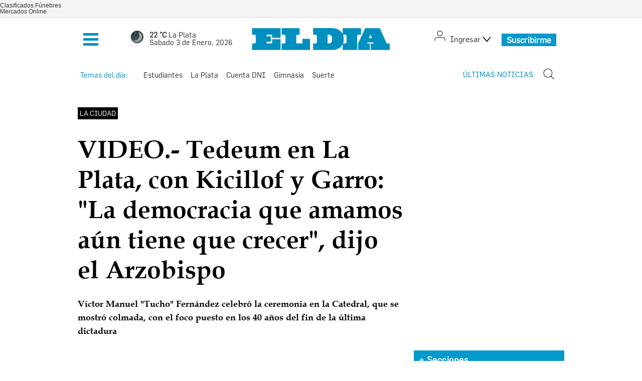

--- FILE ---
content_type: text/html; charset=utf-8
request_url: https://www.eldia.com/nota/2023-5-25-10-28-0-video-en-vivo---tedeum-en-la-plata-con-la-presencia-de-kicillof-y-garro-la-ciudad
body_size: 43151
content:
<!DOCTYPE html>
<html class="noie8" xmlns="http://www.w3.org/1999/xhtml" xml:lang="es" lang="es" xmlns:fb="http://www.facebook.com/2008/fbml" itemid="https://www.eldia.com/nota/2023-5-25-10-28-0-video-en-vivo---tedeum-en-la-plata-con-la-presencia-de-kicillof-y-garro-la-ciudad" itemtype="http://schema.org/NewsArticle" itemscope xmlns:og="http://opengraphprotocol.org/schema/">

	<head prefix="og: http://ogp.me/ns#">
		<script src="https://www.gstatic.com/firebasejs/5.3.0/firebase-app.js"></script>
		<script src="https://www.gstatic.com/firebasejs/5.3.0/firebase-messaging.js"></script>
		
		<script>
		var config = {
			messagingSenderId: "716211658086"
		};
		var modalAbierto = false;
		window.onload = async function () {
			let isMobile = false;
			let tokenAntiguo = false;
			let clientData = {seleccion:[]};
			var isLogged = !!readCookie("userToken");
			if(!isLogged) {
				console.log("El usuario no está logeado!, no se mostrará el modal.")
				return;
			}
			try{
				await new Promise(function(r){setTimeout(r, 10000)}) //hay que esperar 10s para que se guarden las cookies
				var user_id_cookie = await cookieStore.get('userToken')
				if(user_id_cookie){
					let clientData = await getUserSelectedFromDB(user_id_cookie.value)
					if(!clientData.clientId){
						//alert("Tiene el token viejo!")
						tokenAntiguo = true;
					}
					createCookie("pushModalSelected", JSON.stringify(clientData.seleccion));
				}else{
					console.log("No viene el user_id_cookie, cancelando modal.")
					return;
				}
		
			
			}catch(err){
				console.log("Tiene el token viejo!")
				tokenAntiguo = true;
				setTokenSentToServer(false);
			}
		
			firebase.initializeApp(config);
			const pushModal = document.querySelector('.notificacion-modal');
			
			$(".mostrar_modal").show()
			modalAbierto = true;
			const messaging = firebase.messaging();
			messaging.usePublicVapidKey("BKu0qCj8fKENAAqUvQDPOisA25HTJjylaJrVn6nPeRgKAQNxwHk7cXmGsDgDiVuL-OUmEvXc4j03iUXkZtNCSkc");
		
			if(pushModal){	
				if(tokenAntiguo){
					//si es token antiguo, se le selecciona todo.
					document.getElementById("modal_titulo").innerText = "Actualmente vas a recibir estas notificaciones:"
					pushModal.querySelectorAll('.control input').forEach(function(checkbox){
						checkbox.checked = true;
					})
				}else{
					document.getElementById("modal_titulo").innerText = "¿Querés recibir notificaciones de alertas?"
		
					//aparecer modal de nuevo, todo lo que se acepte en el modal, se guarda en pushModalSelected en webpush
					var seleccionados = JSON.parse(getCookie("pushModalSelected")) || [];
					if(!seleccionados.length){
						seleccionados = clientData.seleccion;
					}
					if(seleccionados.length){
						seleccionados.forEach(function(sel){
							pushModal.querySelectorAll('.control input').forEach(function(checkbox){
								if(checkbox.id == sel){
									checkbox.checked = true;
								}
							})
						})
						
					}
				}
				try{
				document.querySelector('.mostrar_modal').addEventListener('click', function(){
					clickNotificacion()
				})
				}catch(err){
					//console.log("icono de notificacion dado de baja")
				}
		
				var cookie_desactivar_modal = await getCookie('cookie_desactivar_modalv2')
		
				if(cookie_desactivar_modal && cookie_desactivar_modal.toString() == "true"){
					console.log(cookie_desactivar_modal + " Tiene la cookie! No se mostrará el modal hasta el mes que viene.")
					modalAbierto = false;
					return;
				}
				//console.log("mostrando MODAL webPush")
				pushModal.style.display = "block";
				pushModal.querySelector('.cancelar').addEventListener('click', function () {
					modalAbierto = false;
					createCookie("cookie_desactivar_modalv2","true",30);
				})
				pushModal.querySelector('.aceptar').addEventListener('click', function () {
					createCookie("cookie_desactivar_modalv2","true",30);
					var seleccionados = [];
					pushModal.querySelectorAll('.control input:checked').forEach(function(checkbox){
						
						seleccionados.push(checkbox.id)
					})
					createCookie("pushModalSelected", JSON.stringify(seleccionados));  //1
					pushModal.style.display = "none";
					modalAbierto = false;
					requestNotification();
				});
				
				
				
		
				if ('serviceWorker' in navigator && 'PushManager' in window) {
					console.log('Service Worker and Push is supported');
					
					navigator.serviceWorker.register("/sw.js?messagingSenderId=716211658086&version=D6&user_id="+user_id_cookie.value)
					.then(function(registration) {
		
						if (!navigator.serviceWorker.controller) {
							return;
						}
						var preventDevToolsReloadLoop;
						navigator.serviceWorker.addEventListener('controllerchange', function (event) {
							if (preventDevToolsReloadLoop) return;
							preventDevToolsReloadLoop = true;
							console.log('Controller loaded');
							window.location.reload();
						});
		
						console.log('Service Worker is registered', registration);
						messaging.useServiceWorker(registration); 
					})
					.catch(function (error) {
						console.error('Service Worker Error', error);
					}); 
		
					pushModal.querySelector('.btn--link').addEventListener('click', function () {
						createCookie("notificacion", 'pauseWebPush', 7);  //1
						modalAbierto = false;
						pushModal.style.display = "none";
					});
		
					if (Notification.permission != 'default') requestNotification();
				} else {
					console.warn('Push messaging is not supported');
				}
			}
			else{
				// Mobile!!
				if(!isLogged) {
					console.log("El usuario no está logeado!, no se mostrará el modal. [else pushmodal]")
					return;
				}
				isMobile = true;
				/*---------------*/
				if ('serviceWorker' in navigator && 'PushManager' in window) {
					console.log('Service Worker and Push is supported');
					navigator.serviceWorker.register("/sw.js?messagingSenderId=716211658086&version=D&user_id="+user_id_cookie.value+"&isMobile=true")
						.then(function (registration) {
							console.log('Service Worker is registered Mobile', registration);
							messaging.useServiceWorker(registration);
		
							requestNotification();
						})
						.catch(function (error) {
							console.error('Service Worker Error', error);
						});
				} else {
					console.warn('Push messaging is not supported');
				}
			}
		
			function doPost(url, body, get) {
				//console.log(`🐧 -----------------------------------------------------------------------------🐧`)
				//console.log(`🐧 -> file: webpush.handlebars:151 -> doPost -> url, body, get`, url, body, get)
				//console.log(`🐧 -----------------------------------------------------------------------------🐧`)
				var xhr = new XMLHttpRequest();
				if (get)
					xhr.open("GET", url);
				else
					xhr.open("POST", url);
				xhr.setRequestHeader("Content-Type", "application/json;charset=UTF-8");
				if (body){
					xhr.send(JSON.stringify(body));
				}
				else{
					xhr.send("");
				}
			}
		
			function requestNotification() {
				messaging
					.requestPermission()
					.then(function () {
						console.log("Notification permission granted firebase.");
						messaging.getToken().then(function (currentToken) {
							if (currentToken) {
								sendTokenToServer(currentToken);
							} else {
								console.log('No Instance ID token available. Request permission to generate one.');
								updateUIForPushPermissionRequired();
								setTokenSentToServer(false);
							}
						}).catch(function (err) {
							console.log('An error occurred while retrieving token. ', err);
							setTokenSentToServer(false);
						});
					})
					.catch(function (err) {
						console.log("Unable to get permission to notify.", err);
					});
			}
		
			messaging.onMessage(function(payload) {
				console.log("onMessage" , payload)
				const notificationTitle = "EL DÍA";
				const notificationOptions = {
					icon: 'img/push/notification.png',
					badge: 'img/push/badge2.png',
					vibrate: [100, 50, 100],
					data: {
						dateOfArrival: Date.now(),
						nota: payload.data.nota,
						id_notificacion: payload.data.id_notificacion
					},
					body : payload.data.body
				};
		
				
		
				if (payload.data.image)
					notificationOptions.image = payload.data.image
		
				if (!("Notification" in window)) {
					console.log("This browser does not support system notifications");
				} else if (Notification.permission === "granted") {
					try {
						var notification = new Notification(notificationTitle,notificationOptions);
						notification.onclick = function(event) {
							event.preventDefault();
							if (payload.data.nota)
								window.open(payload.data.nota, '_blank');
							notification.close();
						}
					}
					catch(e) { //TODO MOSTRAR LA NOTIFICACION EN EL HTML ?
						console.log("Error al mostrar notificacion en primer plano", e)
					}
				}
			});
		
			messaging.onTokenRefresh(function() {
				messaging
					.getToken()
					.then(function(refreshedToken) {
						console.log("Token refreshed.");
						setTokenSentToServer(false);
						sendTokenToServer(refreshedToken);
					})
					.catch(function(err) {
						console.log("Unable to retrieve refreshed token ", err);
						showToken("Unable to retrieve refreshed token ", err);
					});
			});
		
			var KEY_TO_SAVE = "sentToServer";
		
			function isTokenSentToServer() {
				var val = window.localStorage.getItem(KEY_TO_SAVE);
				if (!val) return false;
				val = new Date(val)
				var today = isToday(val);
				console.log("isTokenSentToServer: " + val + " -> " + today)
				return today;
			}
		
			const isToday = (someDate) => {
				if (!someDate instanceof Date) return false;
				const today = new Date()
				return someDate.getDate() == today.getDate() &&
					someDate.getMonth() == today.getMonth() &&
					someDate.getFullYear() == today.getFullYear()
			}
		
			function sendTokenToServer(currentToken) {
				 //if (!isTokenSentToServer()) { 
					console.log("Sending token to server...");
					setTokenSentToServer(true);
		
					//console.log("Sending token to doPost:");
					doPost("/webpush/subscribe", {
						token: currentToken,
						clientId: user_id_cookie.value,
						isMobile: isMobile,
						seleccion : JSON.parse(getCookie("pushModalSelected")) || []
					});
				/*} else {
					console.log(
						"Token already sent to server so won't send it again " +
							"unless it changes"
					);
				}*/
			}
		
			function setTokenSentToServer(sent) {
				window.localStorage.setItem(KEY_TO_SAVE, sent ? new Date() : null);
			}
		
			//function isTokenSentToServer() {
			//	return window.localStorage.getItem("sentToServer") === 1;
			//}
		
			//function setTokenSentToServer(sent) {
			//	window.localStorage.setItem("sentToServer", sent ? 1 : 0);
			//}
		
			function getCookie(cName) {
		      const name = cName + "=";
		      const cDecoded = decodeURIComponent(document.cookie);
		      const cArr = cDecoded .split('; ');
		      let res = "[]";
		      cArr.forEach(val => {
		          if (val.indexOf(name) === 0) res = val.substring(name.length);
		      })
		      return res;
			}
		
			async function getUserSelectedFromDB(clientId){
			const response = await fetch("/webpush/getClientSelection", {
				method: 'POST',
				mode: 'cors', // no-cors, *cors, same-origin
				cache: 'default', // *default, no-cache, reload, force-cache, only-if-cached
				headers: {
				'Content-Type': 'application/json'
				// 'Content-Type': 'application/x-www-form-urlencoded',
				},
				//redirect: 'follow', // manual, *follow, error
				//referrerPolicy: 'no-referrer', // no-referrer, *no-referrer-when-downgrade, origin, origin-when-cross-origin, same-origin, strict-origin, strict-origin-when-cross-origin, unsafe-url
				body: JSON.stringify({clientId: clientId}) // body data type must match "Content-Type" header
			});
		
			return response.json(); // parses JSON response into native JavaScript objects
			}
		
			// tuve que replicar casi toda la funcion del webpush 2 veces
			async function clickNotificacion(){
				if(modalAbierto){
					//console.log("está el modal abierto.")
					return;
				}
				modalAbierto = true;
				var isLogged = !!readCookie("userToken");
				if(!isLogged) {
					console.log("El usuario no está logeado!, no se mostrará el modal.")
					modalAbierto = false;
					return;
				}
				try{
					var user_id_cookie = await cookieStore.get('userToken')
					if(user_id_cookie){
						let clientData = await getUserSelectedFromDB(user_id_cookie.value)
						if(!clientData.clientId){
							//alert("Tiene el token viejo!")
							tokenAntiguo = true;
						}
						createCookie("pushModalSelected", JSON.stringify(clientData.seleccion));
					}else{
						console.log("No viene el user_id_cookie, cancelando modal.")
						return;
					}
		
				
				}catch(err){
					console.log("Tiene el token viejo!")
					tokenAntiguo = true;
					setTokenSentToServer(false);
				}
				const messaging = firebase.messaging();
				const pushModal = document.querySelector('.notificacion-modal');
		
				if(pushModal){	
					document.getElementById("modal_titulo").innerText = "¿Querés recibir notificaciones de alertas?"
		
						//aparecer modal de nuevo, todo lo que se acepte en el modal, se guarda en pushModalSelected en webpush
						var seleccionados = JSON.parse(getCookie("pushModalSelected")) || [];
						if(!seleccionados.length){
							seleccionados = clientData.seleccion;
						}
						if(seleccionados.length){
							seleccionados.forEach(function(sel){
								pushModal.querySelectorAll('.control input').forEach(function(checkbox){
									if(checkbox.id == sel){
										checkbox.checked = true;
									}
								})
							})
							
						}
					//console.log("mostrando MODAL webPush")
					pushModal.style.display = "block";
					pushModal.querySelector('.cancelar').addEventListener('click', function () {
						createCookie("cookie_desactivar_modalv2","true",30);
						modalAbierto = false;
					})
					pushModal.querySelector('.aceptar').addEventListener('click', function () {
						createCookie("cookie_desactivar_modalv2","true",30);
						var seleccionados = [];
						pushModal.querySelectorAll('.control input:checked').forEach(function(checkbox){
							
							seleccionados.push(checkbox.id)
						})
						createCookie("pushModalSelected", JSON.stringify(seleccionados));  //1
						pushModal.style.display = "none";
						modalAbierto = false;
						requestNotification();
					});
					
					
					
		
					if ('serviceWorker' in navigator && 'PushManager' in window) {
						console.log('Service Worker and Push is supported');
						
						navigator.serviceWorker.register("/sw.js?messagingSenderId=716211658086&version=D6&user_id="+user_id_cookie.value)
						.then(function(registration) {
		
							if (!navigator.serviceWorker.controller) {
								return;
							}
							var preventDevToolsReloadLoop;
							navigator.serviceWorker.addEventListener('controllerchange', function (event) {
								if (preventDevToolsReloadLoop) return;
								preventDevToolsReloadLoop = true;
								console.log('Controller loaded');
								window.location.reload();
							});
		
							console.log('Service Worker is registered', registration);
							messaging.useServiceWorker(registration); 
						})
						.catch(function (error) {
							console.error('Service Worker Error', error);
						}); 
		
						pushModal.querySelector('.btn--link').addEventListener('click', function () {
							createCookie("notificacion", 'pauseWebPush', 7);  //1
							pushModal.style.display = "none";
						});
		
						if (Notification.permission != 'default') requestNotification();
					} else {
						console.warn('Push messaging is not supported');
					}
				}
				else{
					// Mobile!!
					if(!isLogged) {
						console.log("El usuario no está logeado!, no se mostrará el modal. [else pushmodal]")
						return;
					}
					isMobile = true;
					/*---------------*/
					if ('serviceWorker' in navigator && 'PushManager' in window) {
						console.log('Service Worker and Push is supported');
						navigator.serviceWorker.register("/sw.js?messagingSenderId=716211658086&version=D&user_id="+user_id_cookie.value+"&isMobile=true")
							.then(function (registration) {
								console.log('Service Worker is registered Mobile', registration);
								messaging.useServiceWorker(registration);
		
								requestNotification();
							})
							.catch(function (error) {
								console.error('Service Worker Error', error);
							});
					} else {
						console.warn('Push messaging is not supported');
					}
				}
			}
		}
		
		
		</script>
		<link rel="manifest" href="/manifest.json">		<link rel="icon" type="image/x-icon" href="/img/favicon.ico?333">
		<meta name="description" content=" V&amp;iacute;ctor Manuel &amp;quot;Tucho&amp;quot; Fern&amp;aacute;ndez celebr&amp;oacute; la ceremonia en la Catedral, que se mostr&amp;oacute; colmada, con el foco puesto en los 40 a&amp;ntilde;os del fin de la &amp;uacute;ltima dictadura ">
		<meta charset="utf-8">
		<meta name="author" content="Diario El Dia de La Plata www.eldia.com">
		<meta name="google-site-verification" content="eFr6nE36EcDc-H303pBQaZc7YCsIroGw2NaJYncPeac">
		<meta name="google-site-verification" content="2gT-EbkYM1QkorrXioZPd3Z7gJQqAREDrm0MtwZZjss">
		<meta property="fb:pages" content="132138033496358">
		<meta name="viewport" content="width=device-width,initial-scale=1,maximum-scale=1">
		<meta http-equiv="Content-Type" content="text/html; charset=UTF-8">
		<meta name="twitter:card" content="summary_large_image">
		<meta name="twitter:site" content="@eldialp">
		<meta itemscope itemprop="mainEntityOfPage" itemtype="https://schema.org/WebPage">
		<meta name="robots" content="index, follow, max-snippet:-1, max-image-preview:large, max-video-preview:-1">
		<meta name="geo.region" content="AR-B">
		<meta name="geo.placename" content="Buenos Aires">
		<meta name="geo.position" content="-34.59;-58.38">
		<meta name="ICBM" content="-34.59, -58.38">
		<meta http-equiv="content-language" content="es">
		<meta name="DC.Title" content="Diario El Dia de La Plata www.eldia.com">
		<meta name="DC.Description" content="EL DIA, diario de La Plata, Provincia de Buenos Aires, Argentina. Información actualizada de La Plata, de la Argentina y el mundo.">
		<meta name="DC.Publisher" content="Diario El Dia de La Plata www.eldia.com">
		<meta name="DC.Type" scheme="DCMIType" content="Text">
		<meta name="DC.Format.Medium" content="text/html">
		<meta name="DC.Relation.isPartOf" content="http://www.eldia.com/">
		<meta name="DC.Language" content="es">
		<meta name="DC.Rights" content="© 1998-2016 - El Día SA - Todos los derechos reservados">
		<meta name="theme-color" content="#7a7474">
		<meta name="google-signin-scope" content="profile email">
		<meta name="google-site-verification" content="3yqvDkFUKrSR1NWjr1MAoT4wP6Dj-ZIapnlnlsyk3Mg">
		<link rel="apple-touch-icon" href="/apple-touch-icon.png">
		<link rel="apple-touch-icon-precomposed" href="/apple-touch-icon-precomposed.png">
		<meta itemprop="author" content="El Dia">
		<meta name="google-signin-client_id" content="62486919786-emq8ie7ef6padklebpcjuh5bh577p00n.apps.googleusercontent.com">
		
		<meta property="og:title" content="VIDEO.- Tedeum en La Plata, con Kicillof y Garro: &quot;La democracia que amamos aún tiene que crecer&quot;, dijo el Arzobispo">
		<meta itemprop="name" content="VIDEO.- Tedeum en La Plata, con Kicillof y Garro: &quot;La democracia que amamos aún tiene que crecer&quot;, dijo el Arzobispo">
		<meta name="twitter:title" content="VIDEO.- Tedeum en La Plata, con Kicillof y Garro: &quot;La democracia que amamos aún tiene que crecer&quot;, dijo el Arzobispo">
		<title>VIDEO.- Tedeum en La Plata, con Kicillof y Garro: &quot;La democracia que amamos aún tiene que crecer&quot;, dijo el Arzobispo</title>
		
		
		<meta name="keywords" content="tedeum,la plata,kicillof,catedral">
		<meta name="news_keywords" content="tedeum, la plata, kicillof, catedral, ">
		<meta itemprop="keywords" content="tedeum">
		<meta itemprop="keywords" content="la plata">
		<meta itemprop="keywords" content="kicillof">
		<meta itemprop="keywords" content="catedral">
		
		<meta property="fb:admins" content="1264553364">
		<meta property="fb:admins" content="603150013">
		<meta property="fb:admins" content="100001704608993">
		<meta property="fb:admins" content="757701578">
		
		
		
		<meta itemprop="headline" content="VIDEO.- Tedeum en La Plata, con Kicillof y Garro: &quot;La democracia que amamos aún tiene que crecer&quot;, dijo el Arzobispo">
		<link rel="shortcut icon" href="https://www.eldia.com/favicon.ico">
		<link rel="manifest" href="https://www.eldia.com/manifest.json">
		<meta name="application-name" content="El Dia">
		<meta name="apple-mobile-web-app-status-bar-style" content="black-translucent">
		<meta name="msapplication-TileImage" content="https://www.eldia.com/ms-icon-144x144.png">
		
		        <link rel="canonical" href="https://www.eldia.com/nota/2023-5-25-10-28-0-video-en-vivo---tedeum-en-la-plata-con-la-presencia-de-kicillof-y-garro-la-ciudad">
		        <meta property="og:url" content="https://www.eldia.com/nota/2023-5-25-10-28-0-video-en-vivo---tedeum-en-la-plata-con-la-presencia-de-kicillof-y-garro-la-ciudad">
		        <link rel="amphtml" href="https://www.eldia.com/nota/2023-5-25-10-28-0-video-en-vivo---tedeum-en-la-plata-con-la-presencia-de-kicillof-y-garro-la-ciudad/amp">
		        <meta property="og:type" content="article">
		        <meta property="og:description" content=" V&amp;iacute;ctor Manuel &amp;quot;Tucho&amp;quot; Fern&amp;aacute;ndez celebr&amp;oacute; la ceremonia en la Catedral, que se mostr&amp;oacute; colmada, con el foco puesto en los 40 a&amp;ntilde;os del fin de la &amp;uacute;ltima dictadura ">
		            <link name="first_link" href="https://www.eldia.com/nota/2023-5-25-10-28-0-video-en-vivo---tedeum-en-la-plata-con-la-presencia-de-kicillof-y-garro-la-ciudad">
		        <meta name="publisher" content="El Dia de La Plata">
		        <meta property="description" content=" V&amp;iacute;ctor Manuel &amp;quot;Tucho&amp;quot; Fern&amp;aacute;ndez celebr&amp;oacute; la ceremonia en la Catedral, que se mostr&amp;oacute; colmada, con el foco puesto en los 40 a&amp;ntilde;os del fin de la &amp;uacute;ltima dictadura ">
		        <meta name="twitter:description" content=" V&amp;iacute;ctor Manuel &amp;quot;Tucho&amp;quot; Fern&amp;aacute;ndez celebr&amp;oacute; la ceremonia en la Catedral, que se mostr&amp;oacute; colmada, con el foco puesto en los 40 a&amp;ntilde;os del fin de la &amp;uacute;ltima dictadura ">
		        <meta itemprop="datePublished" content="2023-05-25T14:02:43.275Z">
		        <meta itemprop="dateModified" content="2023-05-25T19:59:00.016Z">
		        <meta property="og:image" content="https://cdn1.eldia.com/052023/1685028777918.jpeg">
		        <meta property="twitter:image" content="https://cdn1.eldia.com/052023/1685028777918.jpeg">
		        <meta property="og:image:width" content="600">
		        <meta property="og:image:height" content="365">
		        <div style="display:none" itemprop="image" itemscope itemtype="http://schema.org/ImageObject">
		            <img itemprop="url" src="https://cdn1.eldia.com/052023/1685028777918.jpeg">
		        </div> 
		
		
		<div style="display:none" itemprop="publisher" itemscope itemtype="https://schema.org/Organization">
		    <div itemprop="logo" itemscope itemtype="https://schema.org/ImageObject">
		        <meta itemprop="url" content="https://www.eldia.com/img/datos_estructurados.png">
		        <meta itemprop="width" content="391">
		        <meta itemprop="height" content="41">
		    </div>
		    <meta itemprop="name" content="Diario El Dia de La Plata">
		    <meta itemprop="url" content="https://www.eldia.com">
		</div>
		<script type="application/ld+json">
			
			
			
			{
				"@context": "http://schema.org",
				"@type": "NewsArticle",
				"@id": "https://www.eldia.com/nota/2023-5-25-10-28-0-video-en-vivo---tedeum-en-la-plata-con-la-presencia-de-kicillof-y-garro-la-ciudad" ,
				"name":"VIDEO.- Tedeum en La Plata, con Kicillof y Garro: &quot;La democracia que amamos aún tiene que crecer&quot;, dijo el Arzobispo",
				"genre":"News",
		  		"isAccessibleForFree": false,
				"datePublished": "2023-05-25T14:02:43.275Z",
				"author":{
					"@type":"Organization",
					"name":"Diario El Dia de La Plata www.eldia.com",
					"url": "https://www.eldia.com"
				},
				"dateModified":"2023-05-25T19:59:00.016Z",
				"mainEntityOfPage": {
					"@type": "NewsArticle",
					"@id": "https://www.eldia.com/nota/2023-5-25-10-28-0-video-en-vivo---tedeum-en-la-plata-con-la-presencia-de-kicillof-y-garro-la-ciudad"
				},
				"headline":"VIDEO.- Tedeum en La Plata, con Kicillof y Garro: &amp;quot;La democracia que amamos aún tiene que crecer&amp;quot;, dijo el Arzobispo",
				"description":"Víctor Manuel &quot;Tucho&quot; Fernández celebró la ceremonia en la Catedral, que se mostró colmada, con el foco puesto en los 40 años del fin de la última dictadura",
				"isPartOf": {
					"@type": ["CreativeWork", "Product"],
					"name" : "eldia.com",
					"productID": "eldia.com:showcase"
				},
				"publisher": {
					"@type": "NewsMediaOrganization",
					"name": "Diario El Dia de La Plata www.eldia.com",
		      "sameAs": ["https://twitter.com/eldialp","https://www.facebook.com/eldialp","https://www.instagram.com/eldialp"],
					"logo": {
						"@type": "ImageObject",
						"url":"https://www.eldia.com/img/logo-amp-js3.png",
						"width"	: 391 ,
						"height"	: 38
					}
				},
				"articleSection": "La Ciudad"
				,"image": {
					"@type": "ImageObject",
					"url":"https://cdn1.eldia.com/052023/1685028777918.jpeg",
					"width":1280,
					"height":800
				}
			}
		</script>
		
		<script type="application/ld+json">
		{
		  "@context": "https://schema.org",
		  "@type": "WebSite",
		  "url": "https://www.eldia.com",
		  "potentialAction": [
		    {
		      "@type": "SearchAction",
		      "target": {
		        "@type": "EntryPoint",
		        "urlTemplate": "https://www.eldia.com/search/{search_term_string}"
		      },
		      "query-input": "required name=search_term_string"
		    },
		    {
		      "@type": "SearchAction",
		      "target": {
		        "@type": "EntryPoint",
		        "urlTemplate": "android-app://https://www.eldia.com/search/?q={search_term_string}"
		      },
		      "query-input": "required name=search_term_string"
		    }
		  ]
		}
		</script>
		
		<script type="application/ld+json">
		{
		  "@context": "https://schema.org",
		  "@type": "BreadcrumbList",
		  "itemListElement": [
		    {
		      "@type": "ListItem",
		      "position": 1,
		      "name": "Seccion",
		      "item": "https://www.eldia.com/seccion"
		    },
		    {
		      "@type": "ListItem",
		      "position": 2,
		      "name": "La Ciudad",
		      "item": "https://www.eldia.com/seccion/la-ciudad"
		    }
		  ]
		}
		</script>
		
			<script type="application/ld+json">
			{
				"@context": "https://schema.org",
				"@type": "VideoObject",
				"name": "VIDEO.- Tedeum en La Plata, con Kicillof y Garro: &quot;La democracia que amamos aún tiene que crecer&quot;, dijo el Arzobispo",
				"description": "Víctor Manuel &quot;Tucho&quot; Fernández celebró la ceremonia en la Catedral, que se mostró colmada, con el foco puesto en los 40 años del fin de la última dictadura",
				"thumbnailUrl": [
					"https://cdn1.eldia.com/052023/1685028777918.jpeg?cw=1280&ch=800"
				],
				"uploadDate": "2023-05-25T14:12:00.000Z",
				"contentUrl": "https://www.youtube.com/embed/ngZ_L2pM2KA",
				"embedUrl": "https://www.youtube.com/embed/www",
				"interactionStatistic": {
					"@type": "InteractionCounter",
					"interactionType": { "@type": "WatchAction" }
				}
			}
			</script>
			<link rel="stylesheet" type="text/css" href="/css/style.min.css?333">
		
		
		<script async src="https://contributor.google.com/scripts/b08aee778d1f5caa/loader.js"></script>
		<script>(function(){"use strict";var s=this,f=/^[\w+/_-]+[=]{0,2}$/,h=null,r=function(){},a=function(t){var n=typeof t;if("object"==n){if(!t)return"null";if(t instanceof Array)return"array";if(t instanceof Object)return n;var e=Object.prototype.toString.call(t);if("[object Window]"==e)return"object";if("[object Array]"==e||"number"==typeof t.length&&void 0!==t.splice&&void 0!==t.propertyIsEnumerable&&!t.propertyIsEnumerable("splice"))return"array";if("[object Function]"==e||void 0!==t.call&&void 0!==t.propertyIsEnumerable&&!t.propertyIsEnumerable("call"))return"function"}else if("function"==n&&void 0===t.call)return"object";return n},t=Date.now||function(){return+new Date},n=function(t,r){function n(){}n.prototype=r.prototype,t.m=r.prototype,t.prototype=new n,(t.prototype.constructor=t).j=function(t,n,e){for(var o=Array(arguments.length-2),i=2;i<arguments.length;i++)o[i-2]=arguments[i];return r.prototype[n].apply(t,o)}},l=function(){return Math.floor(2147483648*Math.random()).toString(36)+Math.abs(Math.floor(2147483648*Math.random())^t()).toString(36)},d=function(){this.a="",this.b=p},p={},i=function(t){var n=new d;return n.a=t,n},o=function(t){this.a=t||s.document||document};o.prototype.appendChild=function(t,n){t.appendChild(n)};var y=function(t,n,e,o,i,r){try{var a=t.a,l=t.a.createElement("SCRIPT");l.async=!0,u=n,(c=l).src=u instanceof d&&u.constructor===d&&u.b===p?u.a:"type_error:TrustedResourceUrl",null===h&&(h=(u=(u=s.document).querySelector&&u.querySelector("script[nonce]"))&&(u=u.nonce||u.getAttribute("nonce"))&&f.test(u)?u:""),(u=h)&&c.setAttribute("nonce",u),a.head.appendChild(l),l.addEventListener("load",function(){i(),o&&a.head.removeChild(l)}),l.addEventListener("error",function(){0<e?y(t,n,e-1,o,i,r):(o&&a.head.removeChild(l),r())})}catch(t){r()}var c,u},c=s.atob("aHR0cHM6Ly93d3cuZ3N0YXRpYy5jb20vaW1hZ2VzL2ljb25zL21hdGVyaWFsL3N5c3RlbS8xeC93YXJuaW5nX2FtYmVyXzI0ZHAucG5n"),u=s.atob("WW91IGFyZSBzZWVpbmcgdGhpcyBtZXNzYWdlIGJlY2F1c2UgYWQgb3Igc2NyaXB0IGJsb2NraW5nIHNvZnR3YXJlIGlzIGludGVyZmVyaW5nIHdpdGggdGhpcyBwYWdlLg=="),b=s.atob("RGlzYWJsZSBhbnkgYWQgb3Igc2NyaXB0IGJsb2NraW5nIHNvZnR3YXJlLCB0aGVuIHJlbG9hZCB0aGlzIHBhZ2Uu"),m=function(t,n,e){this.b=t,this.f=new o(this.b),this.a=null,this.c=[],this.g=!1,this.i=n,this.h=e},g=function(t){if(t.b.body&&!t.g){var n=function(){e(t),s.setTimeout(function(){return Z(t,3)},50)};y(t.f,t.i,2,!0,function(){s[t.h]||n()},n),t.g=!0}},e=function(t){for(var n=N(1,5),e=0;e<n;e++){var o=x(t);t.b.body.appendChild(o),t.c.push(o)}(n=x(t)).style.bottom="0",n.style.left="0",n.style.position="fixed",n.style.width=N(100,110).toString()+"%",n.style.zIndex=N(2147483544,2147483644).toString(),n.style["background-color"]=W(249,259,242,252,219,229),n.style["box-shadow"]="0 0 12px #888",n.style.color=W(0,10,0,10,0,10),n.style.display="flex",n.style["justify-content"]="center",n.style["font-family"]="Roboto, Arial",(e=x(t)).style.width=N(80,85).toString()+"%",e.style.maxWidth=N(750,775).toString()+"px",e.style.margin="24px",e.style.display="flex",e.style["align-items"]="flex-start",e.style["justify-content"]="center",(o=t.f.a.createElement("IMG")).className=l(),o.src=c,o.style.height="24px",o.style.width="24px",o.style["padding-right"]="16px";var i=x(t),r=x(t);r.style["font-weight"]="bold",r.textContent=u;var a=x(t);for(a.textContent=b,v(t,i,r),v(t,i,a),v(t,e,o),v(t,e,i),v(t,n,e),t.a=n,t.b.body.appendChild(t.a),n=N(1,5),e=0;e<n;e++)o=x(t),t.b.body.appendChild(o),t.c.push(o)},v=function(t,n,e){for(var o=N(1,5),i=0;i<o;i++){var r=x(t);n.appendChild(r)}for(n.appendChild(e),e=N(1,5),o=0;o<e;o++)i=x(t),n.appendChild(i)},N=function(t,n){return Math.floor(t+Math.random()*(n-t))},W=function(t,n,e,o,i,r){return"rgb("+N(Math.max(t,0),Math.min(n,255)).toString()+","+N(Math.max(e,0),Math.min(o,255)).toString()+","+N(Math.max(i,0),Math.min(r,255)).toString()+")"},x=function(t){return(t=t.f.a.createElement("DIV")).className=l(),t},Z=function(t,n){n<=0||null!=t.a&&0!=t.a.offsetHeight&&0!=t.a.offsetWidth||(S(t),e(t),s.setTimeout(function(){return Z(t,n-1)},50))},S=function(t){var n,e,o=t.c,i="undefined"!=typeof Symbol&&Symbol.iterator&&o[Symbol.iterator];for(i=(o=i?i.call(o):{next:(n=o,e=0,function(){return e<n.length?{done:!1,value:n[e++]}:{done:!0}})}).next();!i.done;i=o.next())(i=i.value)&&i.parentNode&&i.parentNode.removeChild(i);t.c=[],(o=t.a)&&o.parentNode&&o.parentNode.removeChild(o),t.a=null},w=function(t,n,e){var o,i;t=s.btoa(t+n),o=t,i=e,Object.defineProperty(s,o,{configurable:!1,get:function(){return i},set:r})},M=function(n,e,t,o,i){var r=V(t),a=function(t){document.body?(document.body.appendChild(r),s.setTimeout(function(){r?(0!==r.offsetHeight&&0!==r.offsetWidth?e():n(),r.parentNode&&r.parentNode.removeChild(r)):n()},o)):0<t?s.setTimeout(function(){a(t-1)},i):e()};a(3)},V=function(t){var n=document.createElement("div");return n.className=t,n.style.width="1px",n.style.height="1px",n.style.position="absolute",n.style.left="-10000px",n.style.top="-10000px",n.style.zIndex="-10000",n},X=null,I=function(){},C="function"==typeof Uint8Array,G=function(t,n){t.b=null,n||(n=[]),t.l=void 0,t.f=-1,t.a=n;t:{if(n=t.a.length){--n;var e=t.a[n];if(!(null===e||"object"!=typeof e||"array"==a(e)||C&&e instanceof Uint8Array)){t.g=n-t.f,t.c=e;break t}}t.g=Number.MAX_VALUE}t.i={}},L=[],R=function(t,n){if(n<t.g){n+=t.f;var e=t.a[n];return e===L?t.a[n]=[]:e}if(t.c)return(e=t.c[n])===L?t.c[n]=[]:e},Y=function(t,n){var e=J;if(t.b||(t.b={}),!t.b[n]){var o=R(t,n);o&&(t.b[n]=new e(o))}return t.b[n]};I.prototype.h=C?function(){var t=Uint8Array.prototype.toJSON;Uint8Array.prototype.toJSON=function(){if(!X){X={};for(var t=0;t<65;t++)X[t]="ABCDEFGHIJKLMNOPQRSTUVWXYZabcdefghijklmnopqrstuvwxyz0123456789+/=".charAt(t)}t=X;for(var n=[],e=0;e<this.length;e+=3){var o=this[e],i=e+1<this.length,r=i?this[e+1]:0,a=e+2<this.length,l=a?this[e+2]:0,c=o>>2;o=(3&o)<<4|r>>4,r=(15&r)<<2|l>>6,l&=63,a||(l=64,i||(r=64)),n.push(t[c],t[o],t[r],t[l])}return n.join("")};try{return JSON.stringify(this.a&&this.a,j)}finally{Uint8Array.prototype.toJSON=t}}:function(){return JSON.stringify(this.a&&this.a,j)};var j=function(t,n){return"number"!=typeof n||!isNaN(n)&&1/0!==n&&-1/0!==n?n:String(n)};I.prototype.toString=function(){return this.a.toString()};var J=function(t){G(this,t)};n(J,I);var U=function(t){G(this,t)};n(U,I);var F=function(t,n){this.g=new o(t);var e=Y(n,11);e=i(R(e,4)||""),this.b=new m(t,e,R(n,10)),this.a=n,this.f=R(this.a,1),this.c=!1},z=function(t,n,e,o){n=new J(n?JSON.parse(n):null),n=i(R(n,4)||""),y(t.g,n,3,!1,e,function(){M(function(){g(t.b),o(!1)},function(){o(!0)},R(t.a,12),R(t.a,5),R(t.a,3))})},E=function(t){this.h=s.document,this.a=new F(this.h,t),this.f=R(t,1),this.g=Y(t,2),this.c=!1,this.b=t};E.prototype.start=function(){try{A(),(o=this.a).c||(w(o.f,"internal_api_load_with_sb",function(t,n,e){z(o,t,n,e)}),w(o.f,"internal_api_sb",function(){g(o.b)}),o.c=!0),s.googlefc=s.googlefc||{},"callbackQueue"in s.googlefc||(s.googlefc.callbackQueue=[]),T(this)}catch(t){g(this.a.b)}var o};var H,A=function(){var n=function(){if(!s.frames.googlefcPresent)if(document.body){var t=document.createElement("iframe");t.style.display="none",t.style.width="0px",t.style.height="0px",t.style.border="none",t.style.zIndex="-1000",t.style.left="-1000px",t.style.top="-1000px",t.name="googlefcPresent",document.body.appendChild(t)}else s.setTimeout(n,5)};n()},T=function(i){var r=t();z(i.a,i.g.h(),function(){var t,n=i.f,e=s[s.btoa(n+"cached_js")];if(e){e=s.atob(e),e=parseInt(e,10),n=s.btoa(n+"cached_js").split(".");var o=s;n[0]in o||void 0===o.execScript||o.execScript("var "+n[0]);for(;n.length&&(t=n.shift());)n.length?o=o[t]&&o[t]!==Object.prototype[t]?o[t]:o[t]={}:o[t]=null;t=(t=Math.abs(r-e))<1728e5?0:t}else t=-1;0!=t&&(function(t,n,e){for(var o=[],i=2;i<arguments.length;++i)o[i-2]=arguments[i];if(i=s.btoa(t+n),i=s[i],"function"!=a(i))throw Error("API not exported.");i.apply(null,o)}(i.f,"internal_api_sb"),_(i,R(i.b,9)))},function(t){_(i,R(i.b,t?7:8))})},_=function(t,n){t.c||(t.c=!0,(t=new s.XMLHttpRequest).open("GET",n,!0),t.send())};s[H="__475an521in8a__"]=function(t){for(var n=[],e=0;e<arguments.length;++e)n[e-0]=arguments[e];s[H]=r,function(t){"function"==typeof s.atob&&(t=s.atob(t),t=new U(t?JSON.parse(t):null),new E(t).start())}.apply(null,n)}}).call(this),window.__475an521in8a__("[base64]/[base64]/[base64]")</script>
		
		
		<script src="https://news.google.com/swg/js/v1/swg-gaa.js?client_id=62486919786-emq8ie7ef6padklebpcjuh5bh577p00n.apps.googleusercontent.com"></script>
		<script async subscriptions-control="manual" src="https://news.google.com/swg/js/v1/swg.js"></script>
		<script async src="https://accounts.google.com/gsi/client" defer="defer"></script>
		
		<script type="text/javascript">var googletag=googletag||{};function defer(e){window.jQuery?e():setTimeout(function(){defer(e)},50)}function eplAD4Sync(e){"function"==typeof eplAD4SyncDefer?eplAD4SyncDefer(e):setTimeout(function(){eplAD4Sync(e)},50)}function insSync(e){"function"==typeof $.ins?e():setTimeout(function(){insSync(e)},50)}function createCookie(e,a,n){if(n){var i=new Date;i.setTime(i.getTime()+24*n*60*60*1e3);var t="; expires="+i.toGMTString()+";domain=.eldia.com"}else t="";document.cookie=e+"="+a+t+"; path=/"}function readCookie(e){for(var a=e+"=",n=document.cookie.split(";"),i=0;i<n.length;i++){for(var t=n[i];" "==t.charAt(0);)t=t.substring(1,t.length);if(0==t.indexOf(a))return"true"===(t=t.substring(a.length,t.length))||"false"!==t&&t}return null}googletag.cmd=googletag.cmd||[],eplsection="LaCiudad",proxy_images_path="https://cdn1.eldia.com",info_urlTapaDiario="1767415322293.jpg",disqus_shortname="diarioelda",disqus_identifier="2023-5-25-10-28-0-video-en-vivo---tedeum-en-la-plata-con-la-presencia-de-kicillof-y-garro-la-ciudad";var disqus_config=function(){this.page.remote_auth_s3="",this.page.url="https://www.eldia.com/nota/2023-5-25-10-28-0-video-en-vivo---tedeum-en-la-plata-con-la-presencia-de-kicillof-y-garro-la-ciudad",this.page.identifier="2023-5-25-10-28-0-video-en-vivo---tedeum-en-la-plata-con-la-presencia-de-kicillof-y-garro-la-ciudad",this.page.api_key="ZPFo6OnV7Dpg4dW8lyw8F6E139XgA3vVoRENNr1BKkJkRo4RyAeEwJvll0cNLLRw"};!function(){var e=document.createElement("script");e.type="text/javascript",e.async=!0,e.src="//diarioelda.disqus.com/embed.js",(document.getElementsByTagName("head")[0]||document.getElementsByTagName("body")[0]).appendChild(e)}(),function(e,a,n,i,t,o,c){e.GoogleAnalyticsObject=t,e.ga=e.ga||function(){(e.ga.q=e.ga.q||[]).push(arguments)},e.ga.l=1*new Date,o=a.createElement(n),c=a.getElementsByTagName(n)[0],o.async=1,o.src="https://www.google-analytics.com/analytics.js",c.parentNode.insertBefore(o,c)}(window,document,"script",0,"ga");var user_id=readCookie("userToken");(user_id="not logged"===user_id?null:user_id)?(ga("create","UA-6833689-2",{userId:user_id}),ga("set","dimension1",user_id)):ga("create","UA-6833689-2","auto");var chartbeat_id="16140",chartbeat_domain="eldia.com.ar",_sf_async_config=window._sf_async_config=window._sf_async_config||{},tipo_login="anon";readCookie("userToken")&&(tipo_login=readCookie("tieneSuscripcion")&&"false"!==readCookie("tieneSuscripcion")?"paid":"lgdin"),_sf_async_config.uid=parseInt(chartbeat_id),_sf_async_config.domain=chartbeat_domain,_sf_async_config.useCanonical=!0,_sf_async_config.useCanonicalDomain=!0,_sf_async_config.sections=window.location.pathname,_sf_async_config.authors="";var _cbq=window._cbq=window._cbq||[];function loadChartbeat(){var e=document.createElement("script"),a=document.getElementsByTagName("script")[0];e.type="text/javascript",e.async=!0,e.src="//static.chartbeat.com/js/chartbeat.js",a.parentNode.insertBefore(e,a),console.log("init chartbeat: ",tipo_login)}_cbq.push(["_acct",tipo_login]),loadChartbeat()</script>
		
		<script async src="https://www.googletagmanager.com/gtag/js?id=G-XTD4SD01DV"></script>
		<script>function gtag(){dataLayer.push(arguments)}window.dataLayer=window.dataLayer||[],gtag("js",new Date);var user_id=readCookie("userToken");gtag("config","G-XTD4SD01DV",(user_id="not logged"===user_id?null:user_id)?{send_page_view:!1,user_id:user_id,custom_map:{dimension1:user_id}}:{send_page_view:!1})</script>
		<script async src="https://www.googletagservices.com/tag/js/gpt.js"></script>
		<script async src="//platform.twitter.com/widgets.js" charset="utf-8"></script>
		<script async defer="defer" src="//platform.instagram.com/en_US/embeds.js"></script>
		<script async defer="defer" src="https://www.google.com/recaptcha/api.js?onload=onLoadRecaptcha&render=explicit"></script>
		<script async="async" src="https://www.google.com/adsense/search/ads.js"></script>
		
		<script type="text/javascript" charset="utf-8">!function(n,o){n[o]=n[o]||function(){(n[o].q=n[o].q||[]).push(arguments)},n[o].t=1*new Date}(window,"_googCsa")</script>
		
		
		<script>var _comscore=_comscore||[];_comscore.push({c1:"2",c2:"6906406",options:{enableFirstPartyCookie:!0,bypassUserConsentRequirementFor1PCookie:!0}}),function(){var e=document.createElement("script"),c=document.getElementsByTagName("script")[0];e.async=!0,e.src="https://sb.scorecardresearch.com/cs/6906406/beacon.js",c.parentNode.insertBefore(e,c)}()</script>
		<noscript>
		  <img src="https://sb.scorecardresearch.com/p?c1=2&amp;c2=6906406&amp;cv=4.4.0&amp;cj=1">
		</noscript>
		
		
		<script async type="text/javascript" src="/js/all.min.js?333"></script>
		
		<script>window.googletag=window.googletag||{cmd:[]},googletag.cmd.push(function(){googletag.defineSlot("/22562061343/eldia_inImage",[1,1],"div-gpt-ad-1696354956855-0").addService(googletag.pubads()),googletag.pubads().enableSingleRequest(),googletag.enableServices()})</script>

		<link rel="preconnect" href="https://fonts.googleapis.com">
		<link rel="preconnect" href="https://fonts.gstatic.com" crossorigin>
		<link href="https://fonts.googleapis.com/css2?family=Radio+Canada:wght@300;400;600;700&family=Roboto+Condensed:wght@300;400;700&display=swap" rel="stylesheet">

		
		<script>!function(e,t,a,n,g){e[n]=e[n]||[],e[n].push({"gtm.start":(new Date).getTime(),event:"gtm.js"});var m=t.getElementsByTagName(a)[0],r=t.createElement(a);r.async=!0,r.src="https://www.googletagmanager.com/gtm.js?id=GTM-K2CW3J",m.parentNode.insertBefore(r,m)}(window,document,"script","dataLayer")</script>
		

	</head>
	<body>
		
		<noscript><iframe src="https://www.googletagmanager.com/ns.html?id=GTM-K2CW3J" height="0" width="0" style="display:none;visibility:hidden"></iframe></noscript>
		

		<div class="notasBack">
			<div class="notasBackLogo">
				<a href="/"><img src="https://www.eldia.com/img/header/eldia.png" alt="El Día"></a>
			</div>
			<div class="notasBack_notas">
				<article class="notasBack_notas_nota">
					<a class="notasBack_notas_nota_img" href="/nota/2026-1-3-19-37-0-tras-la-operacion-de-ee-uu-en-venezuela-nicolas-maduro-llego-a-nueva-york-donde-sera-juzgado-el-mundo">
						<img class="lazyload" data-sizes="auto" data-sizes="auto" data-src="https://cdn1.eldia.com/012026/1767479922183.jpg?&cw=320&ch=200" data-srcset="https://cdn1.eldia.com/012026/1767479922183.jpg?&cw=320&ch=200 320w,              https://cdn1.eldia.com/012026/1767479922183.jpg?&cw=480&ch=300 480w,              https://cdn1.eldia.com/012026/1767479922183.jpg?&cw=600&ch=375 600w,              https://cdn1.eldia.com/012026/1767479922183.jpg?&cw=960&ch=600 960w,              https://cdn1.eldia.com/012026/1767479922183.jpg?&cw=1200&ch=750 1200w">
					</a>
					<p class="notasBack_notas_nota_body"><a href="/nota/2026-1-3-19-37-0-tras-la-operacion-de-ee-uu-en-venezuela-nicolas-maduro-llego-a-nueva-york-donde-sera-juzgado-el-mundo">Tras la operación de EE.UU. en Venezuela, Maduro llegó a Nueva York donde será juzgado</a></p>
				</article>
				<article class="notasBack_notas_nota">
					<a class="notasBack_notas_nota_img" href="/nota/2026-1-3-16-18-0-en-la-plata-habra-movilizaciones-tras-la-detencion-de-maduro-la-ciudad">
						<img class="lazyload" data-sizes="auto" data-sizes="auto" data-src="https://cdn1.eldia.com/012026/1767475324684.jpg?&cw=320&ch=200" data-srcset="https://cdn1.eldia.com/012026/1767475324684.jpg?&cw=320&ch=200 320w,              https://cdn1.eldia.com/012026/1767475324684.jpg?&cw=480&ch=300 480w,              https://cdn1.eldia.com/012026/1767475324684.jpg?&cw=600&ch=375 600w,              https://cdn1.eldia.com/012026/1767475324684.jpg?&cw=960&ch=600 960w,              https://cdn1.eldia.com/012026/1767475324684.jpg?&cw=1200&ch=750 1200w">
					</a>
					<p class="notasBack_notas_nota_body"><a href="/nota/2026-1-3-16-18-0-en-la-plata-habra-movilizaciones-tras-la-detencion-de-maduro-la-ciudad">La detención de Maduro y las repercusiones en las calles de La Plata</a></p>
				</article>
				<article class="notasBack_notas_nota">
					<a class="notasBack_notas_nota_img" href="/nota/2026-1-3-20-8-0-los-impactos-de-una-decision-central-en-el-peronismo-y-los-planes-bonaerenses-de-karina-milei-opinion-politica-y-economia">
						<img class="lazyload" data-sizes="auto" data-sizes="auto" data-src="https://cdn1.eldia.com/012026/1767481824780.jpg?&cw=320&ch=200" data-srcset="https://cdn1.eldia.com/012026/1767481824780.jpg?&cw=320&ch=200 320w,              https://cdn1.eldia.com/012026/1767481824780.jpg?&cw=480&ch=300 480w,              https://cdn1.eldia.com/012026/1767481824780.jpg?&cw=600&ch=375 600w,              https://cdn1.eldia.com/012026/1767481824780.jpg?&cw=960&ch=600 960w,              https://cdn1.eldia.com/012026/1767481824780.jpg?&cw=1200&ch=750 1200w">
					</a>
					<p class="notasBack_notas_nota_body"><a href="/nota/2026-1-3-20-8-0-los-impactos-de-una-decision-central-en-el-peronismo-y-los-planes-bonaerenses-de-karina-milei-opinion-politica-y-economia">Los impactos de una decisión central en el peronismo y los planes bonaerenses de Karina</a></p>
				</article>
				<article class="notasBack_notas_nota">
					<a class="notasBack_notas_nota_img" href="/nota/2026-1-3-20-27-0-video-en-modo-pirana-cuatro-motochorros-y-asaltaron-a-dos-adolescentes-en-la-plata-policiales">
						<img class="lazyload" data-sizes="auto" data-sizes="auto" data-src="https://cdn1.eldia.com/012026/1767483658457.jpg?&cw=320&ch=200" data-srcset="https://cdn1.eldia.com/012026/1767483658457.jpg?&cw=320&ch=200 320w,              https://cdn1.eldia.com/012026/1767483658457.jpg?&cw=480&ch=300 480w,              https://cdn1.eldia.com/012026/1767483658457.jpg?&cw=600&ch=375 600w,              https://cdn1.eldia.com/012026/1767483658457.jpg?&cw=960&ch=600 960w,              https://cdn1.eldia.com/012026/1767483658457.jpg?&cw=1200&ch=750 1200w">
					</a>
					<p class="notasBack_notas_nota_body"><a href="/nota/2026-1-3-20-27-0-video-en-modo-pirana-cuatro-motochorros-y-asaltaron-a-dos-adolescentes-en-la-plata-policiales">VIDEO. En modo “piraña”: cuatro motochorros y asaltaron a dos adolescentes en La Plata</a></p>
				</article>
				<article class="notasBack_notas_nota">
					<a class="notasBack_notas_nota_img" href="/nota/2026-1-3-13-35-0-preocupacion-en-melchor-romero-por-incendio-en-una-cantera-con-basura-acumulada-la-ciudad">
						<img class="lazyload" data-sizes="auto" data-sizes="auto" data-src="https://cdn1.eldia.com/012026/1767479334126.jpg?&cw=320&ch=200" data-srcset="https://cdn1.eldia.com/012026/1767479334126.jpg?&cw=320&ch=200 320w,              https://cdn1.eldia.com/012026/1767479334126.jpg?&cw=480&ch=300 480w,              https://cdn1.eldia.com/012026/1767479334126.jpg?&cw=600&ch=375 600w,              https://cdn1.eldia.com/012026/1767479334126.jpg?&cw=960&ch=600 960w,              https://cdn1.eldia.com/012026/1767479334126.jpg?&cw=1200&ch=750 1200w">
					</a>
					<p class="notasBack_notas_nota_body"><a href="/nota/2026-1-3-13-35-0-preocupacion-en-melchor-romero-por-incendio-en-una-cantera-con-basura-acumulada-la-ciudad">Jornada crítica por incendios en La Plata: tres focos de fuego pusieron en alerta a distintos barrios</a></p>
				</article>
				<article class="notasBack_notas_nota">
					<a class="notasBack_notas_nota_img" href="/nota/2026-1-3-11-17-0-lanzan-alerta-por-crecidas-del-rio-de-la-plata-en-la-region-la-ciudad">
						<img class="lazyload" data-sizes="auto" data-sizes="auto" data-src="https://cdn1.eldia.com/012026/1767473922969.jpg?&cw=320&ch=200" data-srcset="https://cdn1.eldia.com/012026/1767473922969.jpg?&cw=320&ch=200 320w,              https://cdn1.eldia.com/012026/1767473922969.jpg?&cw=480&ch=300 480w,              https://cdn1.eldia.com/012026/1767473922969.jpg?&cw=600&ch=375 600w,              https://cdn1.eldia.com/012026/1767473922969.jpg?&cw=960&ch=600 960w,              https://cdn1.eldia.com/012026/1767473922969.jpg?&cw=1200&ch=750 1200w">
					</a>
					<p class="notasBack_notas_nota_body"><a href="/nota/2026-1-3-11-17-0-lanzan-alerta-por-crecidas-del-rio-de-la-plata-en-la-region-la-ciudad">VIDEO. La crecida del Río de la Plata: el agua &quot;tapó&quot; al Camino Negro</a></p>
				</article>
				<article class="notasBack_notas_nota">
					<a class="notasBack_notas_nota_img" href="/nota/2026-1-3-16-4-0-impacto-energetico-que-pasara-con-el-precio-del-petroleo-tras-la-caida-de-maduro-el-mundo-politica-y-economia">
						<img class="lazyload" data-sizes="auto" data-sizes="auto" data-src="https://cdn1.eldia.com/012026/1767467149785.jpg?&cw=320&ch=200" data-srcset="https://cdn1.eldia.com/012026/1767467149785.jpg?&cw=320&ch=200 320w,              https://cdn1.eldia.com/012026/1767467149785.jpg?&cw=480&ch=300 480w,              https://cdn1.eldia.com/012026/1767467149785.jpg?&cw=600&ch=375 600w,              https://cdn1.eldia.com/012026/1767467149785.jpg?&cw=960&ch=600 960w,              https://cdn1.eldia.com/012026/1767467149785.jpg?&cw=1200&ch=750 1200w">
					</a>
					<p class="notasBack_notas_nota_body"><a href="/nota/2026-1-3-16-4-0-impacto-energetico-que-pasara-con-el-precio-del-petroleo-tras-la-caida-de-maduro-el-mundo-politica-y-economia">Impacto energético: qué pasará con el precio del petróleo tras la caída de Maduro</a></p>
				</article>
				<article class="notasBack_notas_nota">
					<a class="notasBack_notas_nota_img" href="/nota/2026-1-2-21-39-0-video-maxima-tension-por-el-caso-de-la-nena-abusada-en-la-plata-vecinos-enardecidos-en-la-casa-de-un-acusado-policiales">
						<img class="lazyload" data-sizes="auto" data-sizes="auto" data-src="https://cdn1.eldia.com/012026/1767400946960.jpg?&cw=320&ch=200" data-srcset="https://cdn1.eldia.com/012026/1767400946960.jpg?&cw=320&ch=200 320w,              https://cdn1.eldia.com/012026/1767400946960.jpg?&cw=480&ch=300 480w,              https://cdn1.eldia.com/012026/1767400946960.jpg?&cw=600&ch=375 600w,              https://cdn1.eldia.com/012026/1767400946960.jpg?&cw=960&ch=600 960w,              https://cdn1.eldia.com/012026/1767400946960.jpg?&cw=1200&ch=750 1200w">
					</a>
					<p class="notasBack_notas_nota_body"><a href="/nota/2026-1-2-21-39-0-video-maxima-tension-por-el-caso-de-la-nena-abusada-en-la-plata-vecinos-enardecidos-en-la-casa-de-un-acusado-policiales">Noche de furia en A. Seguí: hubo diez detenidos y dos policías heridos tras incidentes por el caso de abuso sexual</a></p>
				</article>
				<article class="notasBack_notas_nota">
					<a class="notasBack_notas_nota_img" href="/nota/2026-1-3-15-26-0-atencion-triperos-arranco-la-renovacion-de-abonos-de-las-plateas-favaloro-y-basile-deportes">
						<img class="lazyload" data-sizes="auto" data-sizes="auto" data-src="https://cdn1.eldia.com/012026/1767465151956.jpeg?&cw=320&ch=200" data-srcset="https://cdn1.eldia.com/012026/1767465151956.jpeg?&cw=320&ch=200 320w,              https://cdn1.eldia.com/012026/1767465151956.jpeg?&cw=480&ch=300 480w,              https://cdn1.eldia.com/012026/1767465151956.jpeg?&cw=600&ch=375 600w,              https://cdn1.eldia.com/012026/1767465151956.jpeg?&cw=960&ch=600 960w,              https://cdn1.eldia.com/012026/1767465151956.jpeg?&cw=1200&ch=750 1200w">
					</a>
					<p class="notasBack_notas_nota_body"><a href="/nota/2026-1-3-15-26-0-atencion-triperos-arranco-la-renovacion-de-abonos-de-las-plateas-favaloro-y-basile-deportes">Atención Triperos: arrancó la renovación de abonos de las plateas Favaloro y Basile</a></p>
				</article>
				<article class="notasBack_notas_nota">
					<a class="notasBack_notas_nota_img" href="/nota/2026-1-2-10-30-0-llega-la-primera-super-luna-de-2026-el-calendario-completo-del-ano-informacion-general">
						<img class="lazyload" data-sizes="auto" data-sizes="auto" data-src="https://cdn1.eldia.com/012026/1767470708977.jpg?&cw=320&ch=200" data-srcset="https://cdn1.eldia.com/012026/1767470708977.jpg?&cw=320&ch=200 320w,              https://cdn1.eldia.com/012026/1767470708977.jpg?&cw=480&ch=300 480w,              https://cdn1.eldia.com/012026/1767470708977.jpg?&cw=600&ch=375 600w,              https://cdn1.eldia.com/012026/1767470708977.jpg?&cw=960&ch=600 960w,              https://cdn1.eldia.com/012026/1767470708977.jpg?&cw=1200&ch=750 1200w">
					</a>
					<p class="notasBack_notas_nota_body"><a href="/nota/2026-1-2-10-30-0-llega-la-primera-super-luna-de-2026-el-calendario-completo-del-ano-informacion-general">La &quot;Superluna del Lobo&quot;: así se vio en la Región</a></p>
				</article>
				<article class="notasBack_notas_nota">
					<a class="notasBack_notas_nota_img" href="/nota/2026-1-3-13-6-0-polemica-por-la-votacion-de-los-munecos-en-la-plata-grupos-denuncian-falta-de-transparencia-la-ciudad">
						<img class="lazyload" data-sizes="auto" data-sizes="auto" data-src="https://cdn1.eldia.com/012026/1767456319311.jpg?&cw=320&ch=200" data-srcset="https://cdn1.eldia.com/012026/1767456319311.jpg?&cw=320&ch=200 320w,              https://cdn1.eldia.com/012026/1767456319311.jpg?&cw=480&ch=300 480w,              https://cdn1.eldia.com/012026/1767456319311.jpg?&cw=600&ch=375 600w,              https://cdn1.eldia.com/012026/1767456319311.jpg?&cw=960&ch=600 960w,              https://cdn1.eldia.com/012026/1767456319311.jpg?&cw=1200&ch=750 1200w">
					</a>
					<p class="notasBack_notas_nota_body"><a href="/nota/2026-1-3-13-6-0-polemica-por-la-votacion-de-los-munecos-en-la-plata-grupos-denuncian-falta-de-transparencia-la-ciudad">Polémica por la votación de los muñecos en La Plata: grupos denuncian falta de transparencia </a></p>
				</article>
				<article class="notasBack_notas_nota">
					<a class="notasBack_notas_nota_img" href="/nota/2026-1-3-12-19-0-absa-convoca-audiencia-publica-en-la-plata-para-avanzar-sobre-un-aumento-de-hasta-40-en-la-tarifa-del-agua-la-ciudad">
						<img class="lazyload" data-sizes="auto" data-sizes="auto" data-src="https://cdn1.eldia.com/012026/1767453662354.jpg?&cw=320&ch=200" data-srcset="https://cdn1.eldia.com/012026/1767453662354.jpg?&cw=320&ch=200 320w,              https://cdn1.eldia.com/012026/1767453662354.jpg?&cw=480&ch=300 480w,              https://cdn1.eldia.com/012026/1767453662354.jpg?&cw=600&ch=375 600w,              https://cdn1.eldia.com/012026/1767453662354.jpg?&cw=960&ch=600 960w,              https://cdn1.eldia.com/012026/1767453662354.jpg?&cw=1200&ch=750 1200w">
					</a>
					<p class="notasBack_notas_nota_body"><a href="/nota/2026-1-3-12-19-0-absa-convoca-audiencia-publica-en-la-plata-para-avanzar-sobre-un-aumento-de-hasta-40-en-la-tarifa-del-agua-la-ciudad">ABSA convoca audiencia pública en La Plata para avanzar sobre un aumento de hasta 40% en la tarifa del agua</a></p>
				</article>
				<article class="notasBack_notas_nota">
					<a class="notasBack_notas_nota_img" href="/nota/2026-1-3-14-0-0-en-la-plata-el-sorteo-del-0-km-vuelve-a-su-lugar-historico-la-esquina-de-12-y-60-marcasytendencias">
						<img class="lazyload" data-sizes="auto" data-sizes="auto" data-src="https://cdn1.eldia.com/012026/1767463018529.jpg?&cw=320&ch=200" data-srcset="https://cdn1.eldia.com/012026/1767463018529.jpg?&cw=320&ch=200 320w,              https://cdn1.eldia.com/012026/1767463018529.jpg?&cw=480&ch=300 480w,              https://cdn1.eldia.com/012026/1767463018529.jpg?&cw=600&ch=375 600w,              https://cdn1.eldia.com/012026/1767463018529.jpg?&cw=960&ch=600 960w,              https://cdn1.eldia.com/012026/1767463018529.jpg?&cw=1200&ch=750 1200w">
					</a>
					<p class="notasBack_notas_nota_body"><a href="/nota/2026-1-3-14-0-0-en-la-plata-el-sorteo-del-0-km-vuelve-a-su-lugar-historico-la-esquina-de-12-y-60-marcasytendencias">En La Plata, el sorteo del 0 KM vuelve a su lugar histórico: la esquina de 12 y 60</a></p>
				</article>
				<article class="notasBack_notas_nota">
					<a class="notasBack_notas_nota_img" href="/nota/2026-1-3-18-49-0-picantes-los-cruces-de-patricia-bullrich-y-horacio-rodriguez-larreta-por-la-detencion-de-maduro-politica-y-economia">
						<img class="lazyload" data-sizes="auto" data-sizes="auto" data-src="https://cdn1.eldia.com/012026/1767477112691.jpg?&cw=320&ch=200" data-srcset="https://cdn1.eldia.com/012026/1767477112691.jpg?&cw=320&ch=200 320w,              https://cdn1.eldia.com/012026/1767477112691.jpg?&cw=480&ch=300 480w,              https://cdn1.eldia.com/012026/1767477112691.jpg?&cw=600&ch=375 600w,              https://cdn1.eldia.com/012026/1767477112691.jpg?&cw=960&ch=600 960w,              https://cdn1.eldia.com/012026/1767477112691.jpg?&cw=1200&ch=750 1200w">
					</a>
					<p class="notasBack_notas_nota_body"><a href="/nota/2026-1-3-18-49-0-picantes-los-cruces-de-patricia-bullrich-y-horacio-rodriguez-larreta-por-la-detencion-de-maduro-politica-y-economia">¡Picantes! Los cruces de Bullrich y Larreta por la detención de Maduro</a></p>
				</article>
				<article class="notasBack_notas_nota">
					<a class="notasBack_notas_nota_img" href="/nota/2026-1-3-10-59-0-sigue-el-exodo-a-la-costa-con-mas-de-2290-autos-por-hora-en-la-ruta-2-la-ciudad">
						<img class="lazyload" data-sizes="auto" data-sizes="auto" data-src="https://cdn1.eldia.com/012026/1767448837516.jpg?&cw=320&ch=200" data-srcset="https://cdn1.eldia.com/012026/1767448837516.jpg?&cw=320&ch=200 320w,              https://cdn1.eldia.com/012026/1767448837516.jpg?&cw=480&ch=300 480w,              https://cdn1.eldia.com/012026/1767448837516.jpg?&cw=600&ch=375 600w,              https://cdn1.eldia.com/012026/1767448837516.jpg?&cw=960&ch=600 960w,              https://cdn1.eldia.com/012026/1767448837516.jpg?&cw=1200&ch=750 1200w">
					</a>
					<p class="notasBack_notas_nota_body"><a href="/nota/2026-1-3-10-59-0-sigue-el-exodo-a-la-costa-con-mas-de-2290-autos-por-hora-en-la-ruta-2-la-ciudad">Sigue el éxodo hacia la Costa con más de 2290 autos por hora en la ruta 2</a></p>
				</article>
				<article class="notasBack_notas_nota">
					<a class="notasBack_notas_nota_img" href="/nota/2026-1-3-10-53-0-la-plata-lidero-los-casos-de-hantavirus-en-la-provincia-durante-2025-la-ciudad-informacion-general">
						<img class="lazyload" data-sizes="auto" data-sizes="auto" data-src="https://cdn1.eldia.com/012026/1767448642321.jpg?&cw=320&ch=200" data-srcset="https://cdn1.eldia.com/012026/1767448642321.jpg?&cw=320&ch=200 320w,              https://cdn1.eldia.com/012026/1767448642321.jpg?&cw=480&ch=300 480w,              https://cdn1.eldia.com/012026/1767448642321.jpg?&cw=600&ch=375 600w,              https://cdn1.eldia.com/012026/1767448642321.jpg?&cw=960&ch=600 960w,              https://cdn1.eldia.com/012026/1767448642321.jpg?&cw=1200&ch=750 1200w">
					</a>
					<p class="notasBack_notas_nota_body"><a href="/nota/2026-1-3-10-53-0-la-plata-lidero-los-casos-de-hantavirus-en-la-provincia-durante-2025-la-ciudad-informacion-general">La Plata lideró los casos de hantavirus en la provincia durante 2025</a></p>
				</article>
				<article class="notasBack_notas_nota">
					<a class="notasBack_notas_nota_img" href="/nota/2025-12-20-16-48-0-empleos-en-la-plata-clasificados-de-el-dia-la-ciudad-marcasytendencias">
						<img class="lazyload" data-sizes="auto" data-sizes="auto" data-src="https://cdn1.eldia.com/122025/1766260412460.jpg?&cw=320&ch=200" data-srcset="https://cdn1.eldia.com/122025/1766260412460.jpg?&cw=320&ch=200 320w,              https://cdn1.eldia.com/122025/1766260412460.jpg?&cw=480&ch=300 480w,              https://cdn1.eldia.com/122025/1766260412460.jpg?&cw=600&ch=375 600w,              https://cdn1.eldia.com/122025/1766260412460.jpg?&cw=960&ch=600 960w,              https://cdn1.eldia.com/122025/1766260412460.jpg?&cw=1200&ch=750 1200w">
					</a>
					<p class="notasBack_notas_nota_body"><a href="/nota/2025-12-20-16-48-0-empleos-en-la-plata-clasificados-de-el-dia-la-ciudad-marcasytendencias">¿Buscás trabajo en La Plata? Consultá las ofertas de empleo de esta semana en EL DIA</a></p>
				</article>
				<article class="notasBack_notas_nota">
					<a class="notasBack_notas_nota_img" href="/nota/2026-1-3-15-14-0-yo-estoy-soltera-el-picante-reencuentro-entre-zaira-nara-y-bauleti-entre-reproches-y-flores-espectaculos">
						<img class="lazyload" data-sizes="auto" data-sizes="auto" data-src="https://cdn1.eldia.com/012026/1767464104219.jpg?&cw=320&ch=200" data-srcset="https://cdn1.eldia.com/012026/1767464104219.jpg?&cw=320&ch=200 320w,              https://cdn1.eldia.com/012026/1767464104219.jpg?&cw=480&ch=300 480w,              https://cdn1.eldia.com/012026/1767464104219.jpg?&cw=600&ch=375 600w,              https://cdn1.eldia.com/012026/1767464104219.jpg?&cw=960&ch=600 960w,              https://cdn1.eldia.com/012026/1767464104219.jpg?&cw=1200&ch=750 1200w">
					</a>
					<p class="notasBack_notas_nota_body"><a href="/nota/2026-1-3-15-14-0-yo-estoy-soltera-el-picante-reencuentro-entre-zaira-nara-y-bauleti-entre-reproches-y-flores-espectaculos">“Yo estoy soltera”: el picante reencuentro entre Zaira Nara y Bauleti, entre reproches y flores</a></p>
				</article>
				<article class="notasBack_notas_nota">
					<a class="notasBack_notas_nota_img" href="/nota/2026-1-3-15-23-0-jorge-rial-conto-como-vivio-el-terremoto-en-mexico-temblo-el-edificio-espectaculos">
						<img class="lazyload" data-sizes="auto" data-sizes="auto" data-src="https://cdn1.eldia.com/012026/1767464619065.jpg?&cw=320&ch=200" data-srcset="https://cdn1.eldia.com/012026/1767464619065.jpg?&cw=320&ch=200 320w,              https://cdn1.eldia.com/012026/1767464619065.jpg?&cw=480&ch=300 480w,              https://cdn1.eldia.com/012026/1767464619065.jpg?&cw=600&ch=375 600w,              https://cdn1.eldia.com/012026/1767464619065.jpg?&cw=960&ch=600 960w,              https://cdn1.eldia.com/012026/1767464619065.jpg?&cw=1200&ch=750 1200w">
					</a>
					<p class="notasBack_notas_nota_body"><a href="/nota/2026-1-3-15-23-0-jorge-rial-conto-como-vivio-el-terremoto-en-mexico-temblo-el-edificio-espectaculos">Dramático relato de Jorge Rial sobre cómo vivió en vivo el terremoto en México</a></p>
				</article>
				<article class="notasBack_notas_nota">
					<a class="notasBack_notas_nota_img" href="/nota/2026-1-3-14-38-0-a-toda-velocidad-una-ford-ranger-choco-en-la-plata-y-escapo-buscan-al-conductor-policiales">
						<img class="lazyload" data-sizes="auto" data-sizes="auto" data-src="https://cdn1.eldia.com/012026/1767462025054.jpg?&cw=320&ch=200" data-srcset="https://cdn1.eldia.com/012026/1767462025054.jpg?&cw=320&ch=200 320w,              https://cdn1.eldia.com/012026/1767462025054.jpg?&cw=480&ch=300 480w,              https://cdn1.eldia.com/012026/1767462025054.jpg?&cw=600&ch=375 600w,              https://cdn1.eldia.com/012026/1767462025054.jpg?&cw=960&ch=600 960w,              https://cdn1.eldia.com/012026/1767462025054.jpg?&cw=1200&ch=750 1200w">
					</a>
					<p class="notasBack_notas_nota_body"><a href="/nota/2026-1-3-14-38-0-a-toda-velocidad-una-ford-ranger-choco-en-la-plata-y-escapo-buscan-al-conductor-policiales">A toda velocidad, una Ford Ranger chocó en La Plata y escapó: buscan al conductor</a></p>
				</article>
				<article class="notasBack_notas_nota">
					<a class="notasBack_notas_nota_img" href="/nota/2026-1-3-16-56-0-cristina-kirchner-recibio-el-alta-en-el-sanatorio-otamendi-politica-y-economia">
						<img class="lazyload" data-sizes="auto" data-sizes="auto" data-src="https://cdn1.eldia.com/012026/1767470343125.jpg?&cw=320&ch=200" data-srcset="https://cdn1.eldia.com/012026/1767470343125.jpg?&cw=320&ch=200 320w,              https://cdn1.eldia.com/012026/1767470343125.jpg?&cw=480&ch=300 480w,              https://cdn1.eldia.com/012026/1767470343125.jpg?&cw=600&ch=375 600w,              https://cdn1.eldia.com/012026/1767470343125.jpg?&cw=960&ch=600 960w,              https://cdn1.eldia.com/012026/1767470343125.jpg?&cw=1200&ch=750 1200w">
					</a>
					<p class="notasBack_notas_nota_body"><a href="/nota/2026-1-3-16-56-0-cristina-kirchner-recibio-el-alta-en-el-sanatorio-otamendi-politica-y-economia">Cristina Kirchner recibió el alta en el Sanatorio Otamendi</a></p>
				</article>
				<article class="notasBack_notas_nota">
					<a class="notasBack_notas_nota_img" href="/nota/2026-1-3-4-0-0-en-nini-llena-el-carro-sin-vaciar-el-bolsillo-marcasytendencias">
						<img class="lazyload" data-sizes="auto" data-sizes="auto" data-src="https://cdn1.eldia.com/012026/1767399317662.jpg?&cw=320&ch=200" data-srcset="https://cdn1.eldia.com/012026/1767399317662.jpg?&cw=320&ch=200 320w,              https://cdn1.eldia.com/012026/1767399317662.jpg?&cw=480&ch=300 480w,              https://cdn1.eldia.com/012026/1767399317662.jpg?&cw=600&ch=375 600w,              https://cdn1.eldia.com/012026/1767399317662.jpg?&cw=960&ch=600 960w,              https://cdn1.eldia.com/012026/1767399317662.jpg?&cw=1200&ch=750 1200w">
					</a>
					<p class="notasBack_notas_nota_body"><a href="/nota/2026-1-3-4-0-0-en-nini-llena-el-carro-sin-vaciar-el-bolsillo-marcasytendencias">En Nini, llená el carro sin vaciar el bolsillo</a></p>
				</article>
				<article class="notasBack_notas_nota">
					<a class="notasBack_notas_nota_img" href="/nota/2026-1-3-2-24-21-el-banco-central-abrio-un-sumario-contra-la-afa-y-chiqui-tapia-politica-y-economia">
						<img class="lazyload" data-sizes="auto" data-sizes="auto" data-src="https://cdn1.eldia.com/012026/1767417922930.jpg?&cw=320&ch=200" data-srcset="https://cdn1.eldia.com/012026/1767417922930.jpg?&cw=320&ch=200 320w,              https://cdn1.eldia.com/012026/1767417922930.jpg?&cw=480&ch=300 480w,              https://cdn1.eldia.com/012026/1767417922930.jpg?&cw=600&ch=375 600w,              https://cdn1.eldia.com/012026/1767417922930.jpg?&cw=960&ch=600 960w,              https://cdn1.eldia.com/012026/1767417922930.jpg?&cw=1200&ch=750 1200w">
					</a>
					<p class="notasBack_notas_nota_body"><a href="/nota/2026-1-3-2-24-21-el-banco-central-abrio-un-sumario-contra-la-afa-y-chiqui-tapia-politica-y-economia">El Banco Central abrió un sumario contra la AFA y “Chiqui” Tapia</a></p>
				</article>
				<article class="notasBack_notas_nota">
					<a class="notasBack_notas_nota_img" href="/nota/2026-1-2-20-0-0-punta-del-este-la-nueva-villa-carino-se-respira-olor-a-sexo-espectaculos">
						<img class="lazyload" data-sizes="auto" data-sizes="auto" data-src="https://cdn1.eldia.com/012026/1767395015827.jpg?&cw=320&ch=200" data-srcset="https://cdn1.eldia.com/012026/1767395015827.jpg?&cw=320&ch=200 320w,              https://cdn1.eldia.com/012026/1767395015827.jpg?&cw=480&ch=300 480w,              https://cdn1.eldia.com/012026/1767395015827.jpg?&cw=600&ch=375 600w,              https://cdn1.eldia.com/012026/1767395015827.jpg?&cw=960&ch=600 960w,              https://cdn1.eldia.com/012026/1767395015827.jpg?&cw=1200&ch=750 1200w">
					</a>
					<p class="notasBack_notas_nota_body"><a href="/nota/2026-1-2-20-0-0-punta-del-este-la-nueva-villa-carino-se-respira-olor-a-sexo-espectaculos">Punta del Este, la nueva Villa Cariño: se respira olor a sexo</a></p>
				</article>
				<article class="notasBack_notas_nota">
					<a class="notasBack_notas_nota_img" href="/nota/2026-1-3-7-41-0-fin-de-semana-con-mananas-frescas-como-sigue-el-tiempo-este-sabado-en-la-plata-la-ciudad">
						<img class="lazyload" data-sizes="auto" data-sizes="auto" data-src="https://cdn1.eldia.com/012026/1767437163356.jpg?&cw=320&ch=200" data-srcset="https://cdn1.eldia.com/012026/1767437163356.jpg?&cw=320&ch=200 320w,              https://cdn1.eldia.com/012026/1767437163356.jpg?&cw=480&ch=300 480w,              https://cdn1.eldia.com/012026/1767437163356.jpg?&cw=600&ch=375 600w,              https://cdn1.eldia.com/012026/1767437163356.jpg?&cw=960&ch=600 960w,              https://cdn1.eldia.com/012026/1767437163356.jpg?&cw=1200&ch=750 1200w">
					</a>
					<p class="notasBack_notas_nota_body"><a href="/nota/2026-1-3-7-41-0-fin-de-semana-con-mananas-frescas-como-sigue-el-tiempo-este-sabado-en-la-plata-la-ciudad">Fin de semana con mañanas frescas: cómo sigue el tiempo este primer sábado del 2026 en La Plata</a></p>
				</article>
				<article class="notasBack_notas_nota">
					<a class="notasBack_notas_nota_img" href="/nota/2026-1-3-4-0-0-imperdibles-ofertas-en-el-nene-para-arrancar-el-ano-marcasytendencias">
						<img class="lazyload" data-sizes="auto" data-sizes="auto" data-src="https://cdn1.eldia.com/012026/1767399371520.jpg?&cw=320&ch=200" data-srcset="https://cdn1.eldia.com/012026/1767399371520.jpg?&cw=320&ch=200 320w,              https://cdn1.eldia.com/012026/1767399371520.jpg?&cw=480&ch=300 480w,              https://cdn1.eldia.com/012026/1767399371520.jpg?&cw=600&ch=375 600w,              https://cdn1.eldia.com/012026/1767399371520.jpg?&cw=960&ch=600 960w,              https://cdn1.eldia.com/012026/1767399371520.jpg?&cw=1200&ch=750 1200w">
					</a>
					<p class="notasBack_notas_nota_body"><a href="/nota/2026-1-3-4-0-0-imperdibles-ofertas-en-el-nene-para-arrancar-el-ano-marcasytendencias">Imperdibles ofertas en El Nene para arrancar el año</a></p>
				</article>
				<article class="notasBack_notas_nota">
					<a class="notasBack_notas_nota_img" href="/nota/2026-1-3-3-26-54-no-hay-agua-a-la-vista-crece-la-problematica-en-la-ciudad-la-ciudad">
						<img class="lazyload" data-sizes="auto" data-sizes="auto" data-src="https://cdn1.eldia.com/012026/1767421615741.jpg?&cw=320&ch=200" data-srcset="https://cdn1.eldia.com/012026/1767421615741.jpg?&cw=320&ch=200 320w,              https://cdn1.eldia.com/012026/1767421615741.jpg?&cw=480&ch=300 480w,              https://cdn1.eldia.com/012026/1767421615741.jpg?&cw=600&ch=375 600w,              https://cdn1.eldia.com/012026/1767421615741.jpg?&cw=960&ch=600 960w,              https://cdn1.eldia.com/012026/1767421615741.jpg?&cw=1200&ch=750 1200w">
					</a>
					<p class="notasBack_notas_nota_body"><a href="/nota/2026-1-3-3-26-54-no-hay-agua-a-la-vista-crece-la-problematica-en-la-ciudad-la-ciudad">VIDEO. No hay agua a la vista... crece la problemática en la Ciudad</a></p>
				</article>
				<article class="notasBack_notas_nota">
					<a class="notasBack_notas_nota_img" href="/nota/2026-1-3-3-25-54-ano-nuevo-pero-sin-luz-mas-cortes-en-la-plata-la-ciudad">
						<img class="lazyload" data-sizes="auto" data-sizes="auto" data-src="https://cdn1.eldia.com/012026/1767421617032.jpg?&cw=320&ch=200" data-srcset="https://cdn1.eldia.com/012026/1767421617032.jpg?&cw=320&ch=200 320w,              https://cdn1.eldia.com/012026/1767421617032.jpg?&cw=480&ch=300 480w,              https://cdn1.eldia.com/012026/1767421617032.jpg?&cw=600&ch=375 600w,              https://cdn1.eldia.com/012026/1767421617032.jpg?&cw=960&ch=600 960w,              https://cdn1.eldia.com/012026/1767421617032.jpg?&cw=1200&ch=750 1200w">
					</a>
					<p class="notasBack_notas_nota_body"><a href="/nota/2026-1-3-3-25-54-ano-nuevo-pero-sin-luz-mas-cortes-en-la-plata-la-ciudad">VIDEO. Año nuevo, pero sin luz: más cortes en La Plata</a></p>
				</article>
				<article class="notasBack_notas_nota">
					<a class="notasBack_notas_nota_img" href="/nota/2026-1-3-12-25-0-incendio-en-un-baldio-genero-preocupacion-entre-vecinos-de-arturo-segui-policiales">
						<img class="lazyload" data-sizes="auto" data-sizes="auto" data-src="https://cdn1.eldia.com/012026/1767454077268.jpeg?&cw=320&ch=200" data-srcset="https://cdn1.eldia.com/012026/1767454077268.jpeg?&cw=320&ch=200 320w,              https://cdn1.eldia.com/012026/1767454077268.jpeg?&cw=480&ch=300 480w,              https://cdn1.eldia.com/012026/1767454077268.jpeg?&cw=600&ch=375 600w,              https://cdn1.eldia.com/012026/1767454077268.jpeg?&cw=960&ch=600 960w,              https://cdn1.eldia.com/012026/1767454077268.jpeg?&cw=1200&ch=750 1200w">
					</a>
					<p class="notasBack_notas_nota_body"><a href="/nota/2026-1-3-12-25-0-incendio-en-un-baldio-genero-preocupacion-entre-vecinos-de-arturo-segui-policiales">Incendio en un baldío generó preocupación entre vecinos de Arturo Seguí</a></p>
				</article>
				<article class="notasBack_notas_nota">
					<a class="notasBack_notas_nota_img" href="/nota/2026-1-3-3-8-13-como-va-a-ser-el-repo-para-pagar-el-9-de-enero-opinion">
						<img class="lazyload" data-sizes="auto" data-sizes="auto" data-src="https://cdn1.eldia.com/6958a13865ac36001556e703/1767420382234.jpg?&cw=320&ch=200" data-srcset="https://cdn1.eldia.com/6958a13865ac36001556e703/1767420382234.jpg?&cw=320&ch=200 320w,              https://cdn1.eldia.com/6958a13865ac36001556e703/1767420382234.jpg?&cw=480&ch=300 480w,              https://cdn1.eldia.com/6958a13865ac36001556e703/1767420382234.jpg?&cw=600&ch=375 600w,              https://cdn1.eldia.com/6958a13865ac36001556e703/1767420382234.jpg?&cw=960&ch=600 960w,              https://cdn1.eldia.com/6958a13865ac36001556e703/1767420382234.jpg?&cw=1200&ch=750 1200w">
					</a>
					<p class="notasBack_notas_nota_body"><a href="/nota/2026-1-3-3-8-13-como-va-a-ser-el-repo-para-pagar-el-9-de-enero-opinion">Cómo va a ser el repo para pagar el 9 de enero</a></p>
				</article>
			</div>
		</div>
		
		<div id="LoginWall">
			<img id="LoginWall_cruz" src="/img/cruz.png" onclick='$("#opacityBody, #LoginWall").hide()'>
			<label class="LoginWall_texto">Gracias</label>
			<div class="LoginWall_linea"></div>
			<div class="LoginWall_title">
				<p>Estimado lector, muchas gracias por su interés en nuestras notas. Hemos incorporado el registro con el objetivo de mejorar la información que le brindamos de acuerdo a sus intereses. Para más información haga clic <a href="/suscripcion/preguntas-frecuentes">aquí</a></p>
			</div>
		
			<div class="LoginWall_linea"></div>
			<div id="LoginWall_iconos">
				<a href="#" onclick="loginWallSugerencia()">
					<div class="LoginWallSobre"></div>
					<div class="LoginWallInterior">Enviar Sugerencia</div>
				</a>
				<a href="/whatsapp">
					<div class="LoginWallWhatsapp"></div>
					<div class="LoginWallInterior">Conectarse a través de Whatsapp</div>
				</a>
			</div>
			<div class="LoginWall_footer">
				<i class="sprite sprite-logo"></i>
			</div>
		</div>
		
		<div id="contact-form-LoginWall" class="contact-form" style="display:none">
		    <form>
		        <input type="hidden" name="_csrf" value="kPmGNXdjklVqodRnwjz1xyC3FPqL+CmfPYcdDfP1AFI=">
		        <fieldset>
		            <div class="form-row">
		                <div class="form-property">
		                    <label for="message">
		                        <span style="color:#fff">Mensaje</span>
		                    </label>
		                </div>
		                <div class="form-value">
		                    <textarea name="message" cols="60" rows="5"></textarea>
		                </div>
		                <div class="clear"></div>
		            </div>
		            <div class="form-row">
		                <div class="form-property">
		                    <label for="email">
		                        <span style="color:#fff">Su email</span>
		                    </label>
		                </div>
		                <div class="form-value">
		                    <input name="email" type="email" required="">
		                </div>
		                <div class="clear"></div>
		            </div>
		            <div class="recaptcha-load" id="loginwall_contacto"></div>
		            <div class="form-row form-row-submit">
		                <input class="boton sending-button" value="Enviar" type="submit">
		            </div>
		        </fieldset>
		    </form>
		</div>
		<input type="hidden" id="loginWallEnabled" value="true">

		<div class="anuncio_previo">
			
		</div>

        <div class="publicidad-oculta-general interior" style="display:none">
			<div class="publicidad-oculta desktop">
					<div class="contenedor__publicidad interstitial-container epl_interior_desktop" data-spot="5faee90cf545d600154721de" data-id="5faee94c8fc32400157d6bd3" data-pos="epl_interior_desktop" data-close_time="0" data-cookie_time="0" data-width="800" data-height="600"><div class="interstitial-inner publicidad epl_interior_desktop"><div class="gpt-load" data-gpt="/40860203/Prestitial_interior" data-width="800" data-height="600" data-ocultar-susc="true"></div><div class="interstitial-next"><div class="interstitial-close bg-brand">CERRAR</div> </div></div></div>
			</div>
		</div>

		<div class="publi_epl">
	  		
  		</div>
		<div class="panel-overlay"></div>

		<div class="navbar">
			<div class="navbar-inner">
				<a id="menu-responsive" data-panel="left" class="open-panel sprite sprite-menu-responsive"></a>
				<a class="tab-link-prev noAjax" href="/">
					<img style="margin-top:10px" src="/mobile/img/logo_small2.png">
				</a>
			</div>
		</div>

	

		<div class="panel panel-left panel-reveal">
			<div class="content-block">
				<div class="cont_logo" id="closemenu_mobile" style="cursor:pointer">
					<img style="width:110px;height:20px" src="/img/header/eldia.png">
				</div>
				
				<ul class="side_ul">
					<li href="https://clasificados.eldia.com" class="tab-link-prev external">Clasificados</li>	
					<li href="https://funebres.eldia.com" class="tab-link-prev external">Fúnebres</li>	
					<li href="/ultimas-noticias" id="ultimas-noticias" class="tab-link-prev tab-link">Últimas Noticias</li>	
							<li data-link="/seccion/la-ciudad" class="tab-link-prev tab-link" href="#tab-seccion-la-ciudad">La Región</li>	
							<li data-link="/seccion/deportes" class="tab-link-prev tab-link" href="#tab-seccion-deportes">Deportes</li>
							<li data-link="/seccion/policiales" class="tab-link-prev tab-link" href="#tab-seccion-policiales">Policiales</li>
							<li data-link="/seccion/espectaculos" class="tab-link-prev tab-link" href="#tab-seccion-espectaculos">Espectáculos</li>
							<li data-link="/seccion/politica-y-economia" class="tab-link-prev tab-link" href="#tab-seccion-politica-y-economia">Política Y
								Economía</li>
							<li data-link="/seccion/el-mundo" class="tab-link-prev" href="#tab-seccion-el-mundo">El Mundo</li>
							<li data-link="/seccion/informacion-general" class="tab-link-prev" href="#tab-seccion-informacion-general">Sociedad</li>
							<li data-link="/seccion/opinion" class="tab-link-prev" href="#tab-seccion-opinion">Opinión</li>
							<li data-link="/seccion/quilmes" class="tab-link-prev" href="#tab-seccion-quilmes">Quilmes</li>
					<li class="sub_side nolink">
						<span style="color:#00b0f0">Suplementos</span>
						<ul class="side_ul">
							<li data-link="/seccion/gourmet" class="tab-link-prev tab-link" href="#tab-seccion-gourmet">Gourmet</li>
							
							<li data-link="/seccion/mujer-platense" class="tab-link-prev tab-link" href="#tab-seccion-mujer-platense">Mujer Platense</li>
							
				
							<li data-link="/seccion/salud" class="tab-link-prev tab-link" href="#tab-seccion-salud">Salud</li>
							<li data-link="/seccion/septimo-dia" class="tab-link-prev tab-link" href="#tab-seccion-septimo-dia">Séptimo Día</li>
							<li data-link="/seccion/sociales" class="tab-link-prev tab-link" href="#tab-seccion-sociales">Sociales</li>
							<li data-link="/seccion/temas" class="tab-link-prev tab-link" href="#tab-seccion-temas">Temas</li>
							<li data-link="/seccion/turismo" class="tab-link-prev tab-link" href="#tab-seccion-turismo">Turismo</li>
							<li data-link="/seccion/vehiculos" class="tab-link-prev tab-link" href="#tab-seccion-vehiculos">Vehículos</li>
							<li data-link="/seccion/economia-dominical" class="tab-link-prev tab-link" href="#tab-seccion-economia-dominical">Economía Dominical</li>
						</ul>
					</li>
					<li class="sub_side nolink">
						<span style="color:#00b0f0">Avisos</span>
						<ul class="side_ul">			
							<li href="https://clasificados.eldia.com" class="tab-link-prev external">Clasificados</li>	
							<li data-link="/edictos" class="tab-link-prev external" href="https://www.eldia.com/edictos">Edictos</li>	
							<li href="https://funebres.eldia.com/funemovil.aspx" class="tab-link-prev external">Fúnebres</li>
						</ul>
					</li>
					<li class="sub_side nolink">
						<span style="color:#00b0f0">Servicios</span>
						<ul class="side_ul">
							<li data-link="/clima-la-plata" class="tab-link-prev external" href="https://www.eldia.com/clima-la-plata">Clima
							</li>
							<li data-link="/search" class="tab-link-prev external" href="https://www.eldia.com/search">Buscar en El Día</li>			
							<li data-link="/publidad" class="tab-link-prev external" href="https://www.eldia.com/trenes">Horario de Trenes</li>
							<li data-link="/telefonos" class="tab-link-prev external" href="https://www.eldia.com/telefonos">Teléfonos Útiles</li>
							<li data-link="/farmacias" class="tab-link-prev external" href="https://www.eldia.com/farmacias">Turnos de Farmacias</li>
							
						</ul>
					</li>
					<li class="sub_side nolink">
						<span style="color:#00b0f0">Entretenimientos</span>
						<ul class="side_ul">
							<li data-link="/juegos" class="tab-link-prev external" href="https://www.eldia.com/juegos">Juegos</li>
							<li data-link="/horoscopo" class="tab-link-prev external" href="https://www.eldia.com/horoscopo">Horóscopo Zodiacal</li>
							<li data-link="/suerte" class="tab-link-prev external" href="https://www.eldia.com/suerte">Suerte</li>
							<li data-link="/chino" class="tab-link-prev external" href="https://www.eldia.com/chino">Predicciones Astrochinas</li>
						</ul>
					</li>
					<li class="sub_side">
						<span style="color:#00b0f0">Otros sitios</span>
						<ul class="side_ul" style="overflow-y:scroll">
							<li data-link="http://fmlaredonda.com" class="tab-link-prev external" href="http://fmlaredonda.com">FM la redonda</li>
							<li data-link="http://motoresargentinos.com" class="tab-link-prev external" href="http://motoresargentinos.com">Motores
								Argentinos</li>
							<li data-link="http://viviendas.eldia.com" class="tab-link-prev external" href="http://viviendas.eldia.com">
								Viviendas Platense</li>
							<li data-link="/la99" class="tab-link-prev external" href="https://www.solumedia.com/radios/8178/index.html">FM La 99.1</li>
				
							<li data-link="/receptorias" class="tab-link-prev external" href="https://www.eldia.com/receptorias">Receptorías</li>
							<li data-link="https://clasificados.eldia.com/clasificados/como_publicar.html" class="tab-link-prev external" href="https://clasificados.eldia.com/clasificados/como_publicar.html">Publique ahora</li>
						</ul>
					</li>
					<li data-link="https://api.whatsapp.com/send?phone=5492214779896" class="tab-link-prev external" href="https://api.whatsapp.com/send?phone=5492214779896" style="color:#88ba3f">Whatsapp</li>
					<li data-link="/titulos" class="tab-link-prev external" href="https://www.eldia.com/titulos">Edición Impresa</li>
					<li data-link="http://club.eldia.com" class="tab-link-prev external" href="http://club.eldia.com">Club El Día</li>
					<li data-link="/seccion/podcast" class="tab-link-prev tab-link" href="#tab-seccion-podcast">Podcast</li>
					<li data-link="/blogs" class="tab-link-prev tab-link" href="#tab-blogs">Blogs</li>
					<li data-link="/apuestas" href="/apuestas" class="tab-link-prev external">Apuestas</li>
					<li><a href="/sorteos" class="tab-link-prev noAjax">Sorteo</a></li>
					
				
					
				
				
				
				</ul>			</div>
		</div>
		
		<div class="mk_cont">
			<div class="ads_izq">
				<div data-spot="6303da07da4894001782ef9b" data-id="6303da3eda4894001782f1ca" data-pos="P0.1" data-width="160" data-height="600" data-fixed="undefined" style="" class="ppp_P0.1"><div><div class="gpt-load" data-gpt="/40860203/SolapaIzq_art/SolapaIzq_art_laciudad"></div></div></div>
			</div>

			<div class="ads_der">
				<div data-spot="6303d0eada48940017829cb5" data-id="6303d143da4894001782a115" data-pos="P0.2" data-width="160" data-height="600" data-fixed="undefined" style="" class="ppp_P0.2"><div><div class="gpt-load" data-gpt="/40860203/SolapaDer_art/SolapaDer_art_laciudad"></div></div></div>
			</div>
		</div>


    <div class="banda-top">
      <div class="banda-top-cont">
        <div class="banda-top-left">
          <a href="https://clasificados.eldia.com/">Clasificados</a>
          <a href="https://funebres.eldia.com/">Fúnebres</a>
        </div>
        <div class="banda-top-right">
          <a href="/mercados">Mercados Online</a>
        </div>
      </div>
    </div>

		<div class="container header">		
			<div class="menu_vertical" id="menu_vertical">
				<div class="cont_logo" id="cont_logo" style="cursor:pointer">
					<img src="/img/header/eldia.png" style="width:150px">
					<div class="close" id="closeNewMenu"></div>
				</div>
				<ul class="side_ul sideScroll">
					<li><a href="https://clasificados.eldia.com" class="tab-link-prev external">Clasificados</a></li>	
					<li><a href="https://funebres.eldia.com" class="tab-link-prev external">Fúnebres</a></li>	
					<li><a href="/ultimas-noticias" class="tab-link-prev">Últimas Noticias</a></li>	
							<li><a href="/seccion/la-ciudad" class="tab-link-prev"> La Región</a></li>	
							<li><a href="/seccion/deportes" class="tab-link-prev">Deportes</a></li>
							<li><a href="/seccion/policiales" class="tab-link-prev">Policiales</a></li>
							<li><a href="/seccion/espectaculos" class="tab-link-prev">Espectáculos</a> </li>
							<li><a href="/seccion/politica-y-economia" class="tab-link-prev">Política Y
								Economía</a> </li>
							<li><a href="/seccion/el-mundo" class="tab-link-prev">El Mundo</a> </li>
							<li><a href="/seccion/informacion-general" class="tab-link-prev">Sociedad</a> </li>
							<li><a href="/seccion/opinion" class="tab-link-prev">Opinión</a> </li>
							<li><a href="/seccion/quilmes" class="tab-link-prev">Quilmes</a></li>
					<li class="sub_side con_submenu">
						<p style="color:#09c" class="con_submenu" id="subSide_ul">Suplementos <b id="arrowSubMenu">></b></p>
						<ul class="side_ul" id="subMenu">
							<span style="color:#09c">Suplementos</span>
							<li> <a href="/seccion/gourmet" class="tab-link-prev" data_href="#tab-seccion-gourmet"> Gourmet</a></li>
							<li> <a href="/seccion/mujer-platense" class="tab-link-prev" data_href="#tab-seccion-mujer-platense"> Mujer Platense</a></li>
							<li> <a href="/seccion/salud" class="tab-link-prev" data_href="#tab-seccion-salud"> Salud</a></li>
							<li> <a href="/seccion/septimo-dia" class="tab-link-prev" data_href="#tab-seccion-septimo-dia"> Séptimo Día</a></li>
							<li> <a href="/seccion/sociales" class="tab-link-prev" data_href="#tab-seccion-sociales"> Sociales</a></li>
							<li> <a href="/seccion/temas" class="tab-link-prev" data_href="#tab-seccion-temas"> Temas</a></li>
							<li> <a href="/seccion/turismo" class="tab-link-prev" data_href="#tab-seccion-turismo"> Turismo</a></li>
							<li> <a href="/seccion/vehiculos" class="tab-link-prev" data_href="#tab-seccion-vehiculos"> Vehículos</a></li>
							<li> <a href="/seccion/economia-dominical" class="tab-link-prev" data_href="#tab-seccion-economia-dominical"> Economía Dominical</a></li>
						</ul>
					</li>
					<li class="sub_side con_submenu">
						<p style="color:#09c" class="con_submenu" id="subSide_ul">Avisos <b id="arrowSubMenu">></b></p>
						<ul class="side_ul" id="subMenu">			
							<span style="color:#09c">Avisos</span>
							
							<li><a data-link="/edictos" class="tab-link-prev external" href="https://www.eldia.com/edictos">Edictos</a></li>	
							<li><a href="https://funebres.eldia.com" class="tab-link-prev external">Fúnebres</a></li>
						</ul>
					</li>
					
					<li class="sub_side con_submenu">
						<p style="color:#09c" class="con_submenu" id="subSide_ul">Servicios <b id="arrowSubMenu">></b></p>
						<ul class="side_ul" id="subMenu">
							<span style="color:#09c">Servicios</span>
							<li> <a data-link="/clima-la-plata" class="tab-link-prev external" href="https://www.eldia.com/clima-la-plata">Clima</a>
							</li>
							<li><a data-link="/search" class="tab-link-prev external" href="https://www.eldia.com/search">Buscar en El Día</a></li>			
							<li><a data-link="/trenes" class="tab-link-prev external" href="https://www.eldia.com/trenes">Horario de Trenes</a></li>
							<li><a data-link="/telefonos" class="tab-link-prev external" href="https://www.eldia.com/telefonos">Teléfonos Útiles</a></li>
							<li><a data-link="/farmacias" class="tab-link-prev external" href="https://www.eldia.com/farmacias">Turnos de Farmacias</a></li>
						</ul>
					</li>
					<li class="sub_side con_submenu">
						<p style="color:#09c" class="con_submenu" id="subSide_ul">Entretenimientos <b id="arrowSubMenu">></b></p>
						<ul class="side_ul" id="subMenu">
							<span style="color:#09c">Entretenimientos</span>
							<li><a data-link="/juegos" class="tab-link-prev external" href="https://www.eldia.com/juegos">Juegos</a></li>
							<li><a data-link="/horoscopo" class="tab-link-prev external" href="https://www.eldia.com/horoscopo">Horóscopo Zodiacal</a></li>
							<li><a data-link="/suerte" class="tab-link-prev external" href="https://www.eldia.com/suerte">Suerte</a></li>
							<li><a data-link="/chino" class="tab-link-prev external" href="https://www.eldia.com/chino">Predicciones Astrochinas</a></li>
						</ul>
					</li>
					<li class="sub_side con_submenu">
						<p style="color:#09c" class="con_submenu" id="subSide_ul">Otros sitios <b id="arrowSubMenu">></b></p>
						<ul class="side_ul" id="subMenu">
							<span style="color:#09c">Otros sitios</span>
							<li><a data-link="http://fmlaredonda.com" class="tab-link-prev external" href="http://fmlaredonda.com">FM la redonda</a></li>
							<li><a data-link="http://motoresargentinos.com" class="tab-link-prev external" href="http://motoresargentinos.com">Motores
								Argentinos</a></li>
							<li>
								<a data-link="http://viviendas.eldia.com" class="tab-link-prev external" href="http://viviendas.eldia.com">Viviendas Platense</a></li>
							<li><a data-link="/la99" class="tab-link-prev external" href="https://www.solumedia.com/radios/8178/index.html">FM La 99.1</a></li>
			
							<li><a data-link="/receptorias" class="tab-link-prev external" href="https://www.eldia.com/receptorias">Receptorías</a></li>
							<li><a data-link="https://clasificados.eldia.com/clasificados/como_publicar.html" class="tab-link-prev external" href="https://clasificados.eldia.com/clasificados/como_publicar.html">Publique ahora</a></li>
						</ul>
					</li>
					<li><a data-link="https://api.whatsapp.com/send?phone=5492214779896" class="tab-link-prev external" href="https://api.whatsapp.com/send?phone=5492214779896" style="color:#88ba3f">Whatsapp</a></li>
					<li><a data-link="/titulos" class="tab-link-prev external" href="https://www.eldia.com/titulos">Edición Impresa</a></li>
					<li><a data-link="http://club.eldia.com" class="tab-link-prev external" href="http://club.eldia.com">Club El Día</a></li>
			
					<li><a href="/seccion/podcast" class="tab-link-prev">Podcast</a></li>
					<li><a href="/blogs" class="tab-link-prev">Blogs</a></li>
					<li><a href="/apuestas" class="tab-link-prev">Apuestas</a></li>
					<li><a href="/sorteos" class="tab-link-prev noAjax">Sorteo</a></li>
				</ul>
			</div>
			<div class="banda_top newmenu">
				<div class="contenedor grid">
					<div class="item-4">
						<ul class="lista"> 				
							<li class="menu_click" onclick="menu_click()">
								<div id="amp-burger" class="menu_click">
									<div class="lines">
								    	<input type="checkbox" class="checkbox">
								    	<div class="lines-icon" data-menu="">
								      		<div class="icon-left"></div>
								      		<div class="icon-right"></div>
								    	</div>
								  	</div>						
								</div>	
					        </li>
							<li class="clima-cont">
								<div class="clima">
									<a href="/clima-la-plata" title="Despejado">
			
											<img alt="Despejado" src="/img/clima/clima_sol_noche.jpg" title="">
										<p>
											<strong>22 °C</strong> La Plata					
											<br>
											Sabado 3 de Enero, 2026
										</p>
									</a>			
								</div>
							</li>
						
						</ul>
					</div>
					<div class="item-4">
						<div class="cont-logo">
							<a href="/" class="logo">
									<img src="/img/header/eldia.png" alt="El Día">
							</a>			
						</div>
					</div>
					<div class="item-4">
						<ul class="sociales">
							<li class="mostrar_modal"><img class="mostrar_modal" src="/img/notificaciones/icono_notificaciones_azul.png" alt="notificaciones"></li>
							<li class="user">
					    		<div class="dropdown" id="container-login">
					    			<img src="/img/header/usuario.png" alt="Usuarios">
							    	<button class="dropbtn">Ingresar 
							      		<img src="/img/header/flecha.png">
							    	</button>
							    	<div class="dropdown-content">
							      		<a class="button-login login">Iniciar Sesión</a>
							      		<a class="button-login register button-login-out">Registrarse</a>			      			      	
							    	</div>
							  	</div> 
							  	<div class="dropdown" id="container-logeado" style="display:none">
					    			<img src="/img/header/usuario.png" alt="Usuarios">
							    	<button class="dropbtn"><span>Ingresar</span> 
							      		<img src="/img/header/flecha.png">
							    	</button>
							    	<div class="dropdown-content">
							      		<a class="button-login button-login-out" id="cerrar-sesion">Cerrar sesión</a>
							      		<a href="/perfil" class="button-login-user noAjax">Mi perfil</a>	
							      		<a class="button-login button-login-suscripcion" href="/suscripcion">Suscribirme</a>			      	
							    	</div>
							  	</div> 
					    	</li>
					    	
							<li style="height:28px"><a href="/suscripcion" class="btn_suscribirme">Suscribirme</a></li>			
						</ul>
					</div>
				</div>
			
				
			</div>

			<div class="primera_nota_clasificados banda_top">
				<div class="contenedor grid" style="justify-content:space-between;align-items:center;width:100%;overflow:hidden">
						<section class="banda_secundary">
							<span class="banda_title">Temas del día: </span>
							<ul class="banda_ul" id="temasDelDia">
									<li class="banda_li"><a class="banda_item" href="https://www.eldia.com/ttags/estudiantes">Estudiantes</a></li>
									<li class="banda_li"><a class="banda_item" href="https://www.eldia.com/ttags/la-plata">La Plata</a></li>
									<li class="banda_li"><a class="banda_item" href="https://www.eldia.com/ttags/cuenta-dni">Cuenta DNI</a></li>
									<li class="banda_li"><a class="banda_item" href="https://www.eldia.com/ttags/gimnasia">Gimnasia</a></li>
									<li class="banda_li"><a class="banda_item" href="https://www.eldia.com/nota/2026-1-3-1-35-0-los-numeros-de-la-suerte-del-sabado-3-de-diciembre-de-2026-segun-el-signo-del-zodiaco-informacin-general-informacion-general">Suerte</a></li>
							</ul>
						</section>

					<div class="ultimas_noticias" style="">
						<a href="/ultimas-noticias" style="font-size:15px;color:#028fbd;font-family:FlamaBook;font-weight:400">ÚLTIMAS NOTICIAS</a>
					</div>
					<div class="buscar b_buscar"><img class="b_buscar" src="/img/header/buscar.png" alt="Buscar"></div>	
				
					<div class="contenedor cont_buscar_2" style="">
						<script>!function(){window.__gcse={callback:function(){try{$("input.gsc-input").keyup(function(e){13!=e.keyCode&&13!=e.which||(console.log("enter"),$("body > .container.header").css("z-index","999999999"))}),$("button.gsc-search-button.gsc-search-button-v2").on("click",function(e){console.log("clicked"),$("body > .container.header").css("z-index","999999999")})}catch(e){console.log("ERROR EN BUSCADOR DE GOOGLE",e)}}};var e=document.createElement("script");e.type="text/javascript",e.async=!0,e.src=("https:"==document.location.protocol?"https:":"http:")+"//www.google.com/cse/cse.js?cx=001843346108188438810:ikgib0iphqe";var c=document.getElementsByTagName("script")[0];c.parentNode.insertBefore(e,c)}()</script>
						<gcse:search></gcse:search>
					</div>
				</div>
			</div>

	    </div>


		<div class="container containerfirst">
			<div class="aux_header"></div>
			<div id="sitio" class="sitio" style="">				
				
<script>PPP_HEADER=""</script>


  <input id="title" type="hidden" value="VIDEO.- Tedeum en La Plata, con Kicillof y Garro: &quot;La democracia que amamos aún tiene que crecer&quot;, dijo el Arzobispo - La Ciudad">

<input id="disqus_public_key" type="hidden" value="ZPFo6OnV7Dpg4dW8lyw8F6E139XgA3vVoRENNr1BKkJkRo4RyAeEwJvll0cNLLRw">
<input id="disqus_shortname" type="hidden" value="diarioelda">
<input id="eplsection" type="hidden" value="LaCiudad">
<input id="imagenSeccion" type="hidden" value="">
<input id="urlSeccion" type="hidden" value="la-ciudad">
<input type="hidden" id="nota" data-id="646f626537c3d80013180331" data-tipo_de_nota="comun" data-hash="37040890ec77554bc3d9df306f7d441d" data-comentada="10" data-comentada_fb="" data-share_fb="" data-compartidas="" data-link="2023-5-25-10-28-0-video-en-vivo---tedeum-en-la-plata-con-la-presencia-de-kicillof-y-garro-la-ciudad" data-prevlink="" data-server_public_url="http://www.eldia.com" data-disquslink="2023-5-25-10-28-0-video-en-vivo---tedeum-en-la-plata-con-la-presencia-de-kicillof-y-garro-la-ciudad">

<input type="hidden" id="page_sitio" class="datos_ubicacion" data-ubicacion="nota" data-titulo="VIDEO.- Tedeum en La Plata, con Kicillof y Garro: &quot;La democracia que amamos aún tiene que crecer&quot;, dijo el Arzobispo" data-id="646f626537c3d80013180331" data-ucreador="Juan Pablo Costa" data-fecha_c="2023-05-25 11:12:00" data-edicion="actualidad">
  
  
  <div class="section group row_content">
    <div>
      <div class="ad_box" style="text-align:center">
        <div data-spot="63039e2cbdb42e0017f679be" data-id="63039e5bbdb42e0017f67c2c" data-pos="P1" data-width="970" data-height="90px;" data-fixed="undefined" style="" class="ppp ppp_P1"><div style=""><div class="gpt-load" data-gpt="/40860203/970x90_top_art/970x90_top_art_laciudad"></div></div></div>
      </div>
    </div>
  </div>

  <div class="fila_100">
      

      <div class="chapa_nota">
            <span><a class="heading" href="/seccion/la-ciudad">La Ciudad</a></span>
        
      </div>
      
     
  </div>

<div class="newnotapage notapage">
  <div class="columan_one">
      <h1 class="titulo_nota">VIDEO.- Tedeum en La Plata, con Kicillof y Garro: &quot;La democracia que amamos aún tiene que crecer&quot;, dijo el Arzobispo</h1>            
      <p class="bajada" itemprop="description">        
          V&iacute;ctor Manuel &quot;Tucho&quot; Fern&aacute;ndez celebr&oacute; la ceremonia en la Catedral, que se mostr&oacute; colmada, con el foco puesto en los 40 a&ntilde;os del fin de la &uacute;ltima dictadura
      </p>  
  </div>
  <div class="columan_two">
  </div>
</div>

<div class="newnotapage notapage">
  <div class="columan_one">
  
        <div class="tapa_contenedort_video">
          <div class="tapa_imagen">
            <div class="videoWrapper">
                <iframe src="https://www.youtube.com/embed/ngZ_L2pM2KA?title=0&amp;byline=0&amp;portrait=0;autohide=1;showinfo=0" frameborder="0" webkitallowfullscreen mozallowfullscreen allowfullscreen></iframe>
            </div>
          </div>
        </div>


      <div class="actions" style="overflow:hidden"></div>
            <div class="autor_nota">
              <div class="imagen">
              </div>
              <div class="fecha">25 de Mayo de 2023 | 11:12   </div>
            </div>




    




      
      <div class="body text-resizable cuerpo_nota" id="cuerpo_nota_aqui">
        <p>Monse&ntilde;or V&iacute;ctor Manuel Fern&aacute;ndez, Arzobispo de La Plata, celebra&nbsp;este jueves el Tedeum ecum&eacute;nico, ante la presencia del Gobernador bonaerense Axel Kicillof y el intendente platense Julio Garro, quienes ocuparon los primeros bancos de la Catedral. Tambi&eacute;n dicen presente distintas personalidades de la pol&iacute;tica y&nbsp;vecinos de la Regi&oacute;n.</p><p>La ceremonia comenz&oacute; apenas pasadas las 11, en un templo que estuvo colmado. El coro fue protagonista en el inicio al interpretar el tema de Mar&iacute;a Elena Walsh&nbsp;&quot;Como la cigarra&quot;, una canci&oacute;n que se convirti&oacute; en un himno nacional y en un s&iacute;mbolo de la libertad, la cual fue interpretada por reconocidos artistas, entre ellos Mercedes Sosa.</p>
                                <div data-spot="6633e4dbc1f1a4001471f92e" data-id="6633e4dbc1f1a4001471f92e" data-pos="cuerpo_nota_01" data-width="1" data-height="1" class="ppp ppp_cuerpo_nota_01">
                                    <div>
                                        <div class="gpt-load" data-gpt="/40860203/video_1x1" data-ocultar-susc="true"></div>
                                    </div>
                                </div>
                            <p>En ese marco, el arzobispo arranc&oacute; diciendo: &quot;Nos reunimos para agradecerle a Dios por 40 a&ntilde;os de recuperaci&oacute;n de nuestra democracia&quot;. Sus palabras fueron seguidas por el aplauso de los presentes. &quot;Adem&aacute;s de los golpes militares, est&aacute;n los golpes c&iacute;vicos, los empresariales y muchas maneras sutiles de destrozar la democracia. Por eso queremos repetir con la misma fuerza de hace 40 a&ntilde;os &iexcl;nunca m&aacute;s!&quot;, agreg&oacute; luego.</p><p>En el momento de la homil&iacute;a, Fern&aacute;ndez sostuvo que &quot;no podemos ignorar algo, y es que esta democracia que amamos con sus valiosas instituciones a&uacute;n tiene que mejorar, crecer y corregir procedimientos y cauces institucionales.&nbsp;Pero lo&nbsp;m&aacute;s serio es que no termina de cumplir su finalidad &uacute;ltima que es la del bien com&uacute;n. Es decir, incluir a todos en el camino de la plenitud humana&quot;. En ese sentido sigui&oacute; diciendo: &quot;Por eso quiero invitarlos a mirar a los &uacute;ltimos para reconocerlos como ciudadanos con pleno derecho&quot;.</p><p>Luego el arzobispo platense manifest&oacute;: &quot;El amor ve m&aacute;s all&aacute; y cuando quer&eacute;s a alguien descubr&iacute;s en &eacute;l valores, cosas lindas, que nadie m&aacute;s ve. El amor ve m&aacute;s que cualquier idea. Pero saben que estamos en &eacute;poca de crisis cultural. donde es dif&iacute;cil&nbsp;sostener las miradas e ir m&aacute;s all&aacute; de las apariencias. Como saben,&nbsp;avanza la cultura de la cancelaci&oacute;n que es una forma nueva de inquisici&oacute;n, de elitismo autoritario y desp&oacute;tico. Si uno cometi&oacute;&nbsp;un error lo borra&nbsp;para siempre y desaparece. Pero hay un aspecto de esta cancelaci&oacute;n que vemos menos, que es negar los derechos de los &uacute;ltimos, ningunear a los m&aacute;s pobres. El cinismo&nbsp;de acusarlos de sus males&quot;.</p><p>&quot;Si hay un grupo de gente aislada por un arroyo, y le hago&nbsp;un puente para que pase, es una alfombra roja y le dice mir&aacute; cu&aacute;nto val&eacute;s vos. Y si organiza un espect&aacute;culo&nbsp;en la plaza para que escuchen esa banda que no podr&iacute;an pagar, es el himno celestial que dice vos lo val&eacute;s. Y si uno hace una c&aacute;rcel digna, le estoy diciendo (al preso) segu&iacute;s siendo un ser humano, ten&eacute;s dignidad, aunque muchos no te lo reconozcan. Eso es lo que est&aacute; detr&aacute;s como todo fundamento de los derechos humanos, que ineludiblemente son derechos sociales&quot;, precis&oacute;.</p><div class="cont_links_internos"> <div id="nota" data-id="646f510e37c3d80013176d47" class="notas--desktop"></div>

<div class="link_nota_principal notasdoble_propia">  
  		<p class="titulo_link_notapropia">LE PUEDE INTERESAR</p>
  	<a href="/nota/2023-5-25-9-14-0-video-vecinos-patriotas-cantaron-el-himno-en-el-primer-minuto-de-este-25-de-mayo-en-una-plaza-de-city-bell-la-ciudad">
    	<div class="cont_bloque">   
	      	<img class="lazyload" data-sizes="auto" src="https://cdn1.eldia.com/052023/1685016806491.jpg?&cw=100&ch=85">
          <p class="titulo_nota_linkp">VIDEO. Vecinos patriotas: cantaron el himno en el primer minuto de este 25 de mayo en una plaza de City Bell</p>      
    	</div> 
   	</a>
</div>


<div id="nota" data-id="646f43fa37c3d8001316d723" class="notas--desktop"></div>

<div class="link_nota_principal notasdoble_propia">  
  		<p class="titulo_link_notapropia">LE PUEDE INTERESAR</p>
  	<a href="/nota/2023-5-25-8-18-0-potenciar-trabajo-como-es-el-nuevo-tramite-simplificado-para-jubilarse-la-ciudad">
    	<div class="cont_bloque">   
	      	<img class="lazyload" data-sizes="auto" src="https://cdn1.eldia.com/052023/1685014430104.jpg?&cw=100&ch=85">
          <p class="titulo_nota_linkp">Potenciar Trabajo: cómo es el nuevo "trámite simplificado" para jubilarse</p>      
    	</div> 
   	</a>
</div>


</div><p>Luego &quot;Tucho&quot; dijo que &quot;para expresar que la democracia incorpora y valora a todos, y le hace un lugar a todos, quise invitar especialmente a esta celebraci&oacute;n a compa&ntilde;eros y compa&ntilde;eras que trabajan en el reciclado, a los llamados cartoneros, para reconocer que la democracia tambi&eacute;n es para ellos&quot;.</p><p>&quot;Apuntemos m&aacute;s alto, y celebremos felices estos 40 a&ntilde;os de democracia&quot;, pidi&oacute; Fern&aacute;ndez, y&nbsp;agreg&oacute;: &quot;Vamos por 40 a&ntilde;os m&aacute;s de democracia que haga nacer a un pa&iacute;s nuevo donde cada argentina sea una reina, y cada argentino&nbsp;sea un rey&quot;. Y termin&oacute; al grito de &quot;&iexcl;viva la patria&quot;.&nbsp;</p><p>La ceremonia culmin&oacute; con otra canci&oacute;n interpretada por el coro, que tambi&eacute;n es un himno argentino: &quot;S&oacute;lo le pido a Dios&quot; de Mercedes Sosa. La misma fue acompa&ntilde;ada por las palmas de los asistentes, quienes tambi&eacute;n se animaron a cantarla. M&aacute;s tarde la banda del Servicio Penitenciario bonaerense interpret&oacute; el Himno Nacional Argentino.</p><p>En el evento&nbsp;tradicional se record&oacute; la fecha hist&oacute;rica que dio nacimiento al primer gobierno patrio, base del nacimiento de Argentina como naci&oacute;n, pero adem&aacute;s estuvo marcado por los cuarenta a&ntilde;os de democracia que se conmemoran este a&ntilde;o.</p>
      </div>
      <div class="mensaje_suscripcion_nota">
        <div class="mensaje">
          Las noticias locales nunca fueron tan importantes <br>
          SUSCRIBITE a esta promo especial
        </div>
        <div class="boton_subs">
            <a href="/suscripcion/nueva/674e0fc7a0dc6000148151ee" class="btn_suscribirme_nota btn-gral">Suscribirme</a>
        </div>
      </div>


         <div class="chapanotapage_item">Multimedia</div>

                <div id="">
                      <div class="imagen-distribuida">
                        <div class="icon-ampliar"></div>
                        
                        <div class="social-bar">
                        	<a class="sprite icon icon-fb" target="_blank" onclick='myPopup("https://www.facebook.com/dialog/feed?app_id=273012503131272&amp;link=https://www.eldia.com/nota/2023-5-25-10-28-0-video-en-vivo---tedeum-en-la-plata-con-la-presencia-de-kicillof-y-garro-la-ciudad&amp;name=EL%20DIA&amp;description=EL%20DIA&amp;display=popup&amp;picture=https://cdn1.eldia.com/052023/1685024603515.jpeg&amp;redirect_uri=https://www.eldia.com/nota/2023-5-25-10-28-0-video-en-vivo---tedeum-en-la-plata-con-la-presencia-de-kicillof-y-garro-la-ciudad%2F%23close_window")'>
                        	</a>
                        
                        	<a class="sprite icon icon-wsp" target="_blank" href="whatsapp://send?text=EL%20DIA - https://www.eldia.com/nota/2023-5-25-10-28-0-video-en-vivo---tedeum-en-la-plata-con-la-presencia-de-kicillof-y-garro-la-ciudad">
                        	</a>
                        
                        	<a class="sprite icon icon-gplus" target="_blank" onclick='myPopup("https://plus.google.com/share?url=https://www.eldia.com/nota/2023-5-25-10-28-0-video-en-vivo---tedeum-en-la-plata-con-la-presencia-de-kicillof-y-garro-la-ciudad")'>
                        	</a>
                        
                        	<a class="sprite icon icon-tw" target="_blank" onclick='myPopup("https://twitter.com/intent/tweet?url=https://www.eldia.com/nota/2023-5-25-10-28-0-video-en-vivo---tedeum-en-la-plata-con-la-presencia-de-kicillof-y-garro-la-ciudad&amp;text=EL%20DIA")'>
                        	</a>
                        
                        	<a class="sprite icon icon-li" target="_blank" onclick='return myPopup("https://www.linkedin.com/shareArticle?=mini=true&url=https://www.eldia.com/nota/2023-5-25-10-28-0-video-en-vivo---tedeum-en-la-plata-con-la-presencia-de-kicillof-y-garro-la-ciudad"),!1'></a>
                        </div>                        <img src="https://cdn1.eldia.com/052023/1685024603515.jpeg?" data-title="EL DIA" data-description="" class="img-galleria">
                        <p>EL DIA</p>
                      </div>
                      <div class="imagen-distribuida">
                        <div class="icon-ampliar"></div>
                        
                        <div class="social-bar">
                        	<a class="sprite icon icon-fb" target="_blank" onclick='myPopup("https://www.facebook.com/dialog/feed?app_id=273012503131272&amp;link=https://www.eldia.com/nota/2023-5-25-10-28-0-video-en-vivo---tedeum-en-la-plata-con-la-presencia-de-kicillof-y-garro-la-ciudad&amp;name=EL%20DIA&amp;description=EL%20DIA&amp;display=popup&amp;picture=https://cdn1.eldia.com/052023/1685024618010.jpeg&amp;redirect_uri=https://www.eldia.com/nota/2023-5-25-10-28-0-video-en-vivo---tedeum-en-la-plata-con-la-presencia-de-kicillof-y-garro-la-ciudad%2F%23close_window")'>
                        	</a>
                        
                        	<a class="sprite icon icon-wsp" target="_blank" href="whatsapp://send?text=EL%20DIA - https://www.eldia.com/nota/2023-5-25-10-28-0-video-en-vivo---tedeum-en-la-plata-con-la-presencia-de-kicillof-y-garro-la-ciudad">
                        	</a>
                        
                        	<a class="sprite icon icon-gplus" target="_blank" onclick='myPopup("https://plus.google.com/share?url=https://www.eldia.com/nota/2023-5-25-10-28-0-video-en-vivo---tedeum-en-la-plata-con-la-presencia-de-kicillof-y-garro-la-ciudad")'>
                        	</a>
                        
                        	<a class="sprite icon icon-tw" target="_blank" onclick='myPopup("https://twitter.com/intent/tweet?url=https://www.eldia.com/nota/2023-5-25-10-28-0-video-en-vivo---tedeum-en-la-plata-con-la-presencia-de-kicillof-y-garro-la-ciudad&amp;text=EL%20DIA")'>
                        	</a>
                        
                        	<a class="sprite icon icon-li" target="_blank" onclick='return myPopup("https://www.linkedin.com/shareArticle?=mini=true&url=https://www.eldia.com/nota/2023-5-25-10-28-0-video-en-vivo---tedeum-en-la-plata-con-la-presencia-de-kicillof-y-garro-la-ciudad"),!1'></a>
                        </div>                        <img src="https://cdn1.eldia.com/052023/1685024618010.jpeg?" data-title="EL DIA" data-description="" class="img-galleria">
                        <p>EL DIA</p>
                      </div>
                      <div class="imagen-distribuida">
                        <div class="icon-ampliar"></div>
                        
                        <div class="social-bar">
                        	<a class="sprite icon icon-fb" target="_blank" onclick='myPopup("https://www.facebook.com/dialog/feed?app_id=273012503131272&amp;link=https://www.eldia.com/nota/2023-5-25-10-28-0-video-en-vivo---tedeum-en-la-plata-con-la-presencia-de-kicillof-y-garro-la-ciudad&amp;name=EL%20DIA&amp;description=EL%20DIA&amp;display=popup&amp;picture=https://cdn1.eldia.com/052023/1685026470633.jpeg&amp;redirect_uri=https://www.eldia.com/nota/2023-5-25-10-28-0-video-en-vivo---tedeum-en-la-plata-con-la-presencia-de-kicillof-y-garro-la-ciudad%2F%23close_window")'>
                        	</a>
                        
                        	<a class="sprite icon icon-wsp" target="_blank" href="whatsapp://send?text=EL%20DIA - https://www.eldia.com/nota/2023-5-25-10-28-0-video-en-vivo---tedeum-en-la-plata-con-la-presencia-de-kicillof-y-garro-la-ciudad">
                        	</a>
                        
                        	<a class="sprite icon icon-gplus" target="_blank" onclick='myPopup("https://plus.google.com/share?url=https://www.eldia.com/nota/2023-5-25-10-28-0-video-en-vivo---tedeum-en-la-plata-con-la-presencia-de-kicillof-y-garro-la-ciudad")'>
                        	</a>
                        
                        	<a class="sprite icon icon-tw" target="_blank" onclick='myPopup("https://twitter.com/intent/tweet?url=https://www.eldia.com/nota/2023-5-25-10-28-0-video-en-vivo---tedeum-en-la-plata-con-la-presencia-de-kicillof-y-garro-la-ciudad&amp;text=EL%20DIA")'>
                        	</a>
                        
                        	<a class="sprite icon icon-li" target="_blank" onclick='return myPopup("https://www.linkedin.com/shareArticle?=mini=true&url=https://www.eldia.com/nota/2023-5-25-10-28-0-video-en-vivo---tedeum-en-la-plata-con-la-presencia-de-kicillof-y-garro-la-ciudad"),!1'></a>
                        </div>                        <img src="https://cdn1.eldia.com/052023/1685026470633.jpeg?" data-title="EL DIA" data-description="" class="img-galleria">
                        <p>EL DIA</p>
                      </div>
                </div>


      <div class="tags conttags_button">
        <div class="social-nota-top">
          <div class="col_100 social-bar">
          
          
          	<a class="sprite icon icon-fb" target="_blank" onclick='myPopup("https://www.facebook.com/dialog/feed?app_id=273012503131272&amp;link=https://www.eldia.com/nota/2023-5-25-10-28-0-video-en-vivo---tedeum-en-la-plata-con-la-presencia-de-kicillof-y-garro-la-ciudad&amp;name=VIDEO.-%20Tedeum%20en%20La%20Plata%2C%20con%20Kicillof%20y%20Garro%3A%20La%20democracia%20que%20amamos%20a%C3%BAn%20tiene%20que%20crecer%2C%20dijo%20el%20Arzobispo&amp;description=V%26iacute%3Bctor%20Manuel%20%26quot%3BTucho%26quot%3B%20Fern%26aacute%3Bndez%20celebr%26oacute%3B%20la%20ceremonia%20en%20la%20Catedral%2C%20que%20se%20mostr%26oacute%3B%20colmada%2C%20con%20el%20foco%20puesto%20en%20los%2040%20a%26ntilde%3Bos%20del%20fin%20de%20la%20%26uacute%3Bltima%20dictadura&amp;display=popup&amp;picture=https://cdn1.eldia.com/052023/1685028777918.jpeg&amp;redirect_uri=https://www.eldia.com/nota/2023-5-25-10-28-0-video-en-vivo---tedeum-en-la-plata-con-la-presencia-de-kicillof-y-garro-la-ciudad%2F%23close_window")'>
          	</a>
          
          	<a class="sprite icon icon-wsp" target="_blank" onclick='myPopup("https://api.whatsapp.com/send?text=VIDEO.-%20Tedeum%20en%20La%20Plata%2C%20con%20Kicillof%20y%20Garro%3A%20La%20democracia%20que%20amamos%20a%C3%BAn%20tiene%20que%20crecer%2C%20dijo%20el%20Arzobispo - https://www.eldia.com/nota/2023-5-25-10-28-0-video-en-vivo---tedeum-en-la-plata-con-la-presencia-de-kicillof-y-garro-la-ciudad")' href="">
          	</a>
          
          	<a class="sprite icon icon-tw" target="_blank" onclick='myPopup("https://twitter.com/intent/tweet?url=https://www.eldia.com/nota/2023-5-25-10-28-0-video-en-vivo---tedeum-en-la-plata-con-la-presencia-de-kicillof-y-garro-la-ciudad&amp;text=VIDEO.-%20Tedeum%20en%20La%20Plata%2C%20con%20Kicillof%20y%20Garro%3A%20La%20democracia%20que%20amamos%20a%C3%BAn%20tiene%20que%20crecer%2C%20dijo%20el%20Arzobispo")'>
          	</a>
          
          	<a class="sprite icon icon-li" target="_blank" onclick='return myPopup("https://www.linkedin.com/shareArticle?=mini=true&url=https://www.eldia.com/nota/2023-5-25-10-28-0-video-en-vivo---tedeum-en-la-plata-con-la-presencia-de-kicillof-y-garro-la-ciudad"),!1'></a>
          
          	<a class="sprite icon icon-telegram" target="_blank" onclick='myPopup("https://t.me/share/url?url=https://www.eldia.com/nota/2023-5-25-10-28-0-video-en-vivo---tedeum-en-la-plata-con-la-presencia-de-kicillof-y-garro-la-ciudad&text=VIDEO.-%20Tedeum%20en%20La%20Plata%2C%20con%20Kicillof%20y%20Garro%3A%20La%20democracia%20que%20amamos%20a%C3%BAn%20tiene%20que%20crecer%2C%20dijo%20el%20Arzobispo")'>
          	<svg fill="none" height="32" viewBox="0 0 92 92" width="32" xmlns="http://www.w3.org/2000/svg"><path d="m0 0h91.5618v91.5618h-91.5618z" fill="#34aadf"/><path d="m25.4728 44.1591s18.628-7.8457 25.0885-10.6084c2.4766-1.105 10.8753-4.6413 10.8753-4.6413s3.8764-1.547 3.5533 2.2101c-.1077 1.5472-.9691 6.9618-1.8304 12.8186-1.2922 8.288-2.692 17.3493-2.692 17.3493s-.2153 2.5417-2.0458 2.9837-4.8455-1.547-5.3838-1.9891c-.4308-.3314-8.0757-5.3043-10.8753-7.7354-.7538-.663-1.6151-1.989.1076-3.5361 3.8764-3.6467 8.5064-8.1773 11.306-11.0505 1.2922-1.3261 2.5842-4.4202-2.7996-.6631-7.6449 5.4148-15.1822 10.498-15.1822 10.498s-1.7229 1.105-4.9531.1105c-3.2304-.9944-6.9991-2.3206-6.9991-2.3206s-2.584-1.6575 1.8306-3.4257z" fill="#fff"/></svg>
          	</a>
          </div>        </div>
      </div>
    
  </div>
  <div class="columan_two">


         <div class="auto-articles">
           <div class="auto-articles-item">
            <h2><a href="/seccion/extravios-hallazgos">Extravíos Hallazgos</a></h2>
          </div>
          <div class="auto-articles-item">
            <h2><a href="/seccion/saludos">Saludos</a></h2>
          </div>
          <div class="auto-articles-item">
			          <h2><a href="/ttags/profesionales">Guía de Profesionales</a></h2>
			    </div>
         </div>
   
      
      <div data-spot="6304d0bdda489400178ed9c0" data-id="6304d0f5da489400178ede6f" data-pos="P2" data-width="300" data-height="250px;" data-fixed="undefined" style="" class="ppp ppp_P2"><div style=""><div style="clear:both;height:10px"></div><div class="gpt-load" data-gpt="/40860203/300x250_1Articulo-Seccion/300x250_1Articulo-Seccion_laciudad"></div><div style="clear:both;height:10px"></div></div></div>
      <div data-spot="59d7b9380475e20011820fa2" data-id="5b45089d3e753f0013ec1738" data-pos="P4" data-width="300" data-height="250px;" data-fixed="undefined" style="" class="ppp ppp_P4"><div style=""><div class="gpt-load" data-gpt="/40860203/300x250_2Articulo-Seccion/300x250_2Articulo-Seccion_LaCiudad"></div>
<div style="clear:both;height:10px"></div></div></div>  
      <div class="modulo-blog">
        
      </div>
      

      
      <div class="ad_box">
      	<a href="/whatsapp" title="Conectate con EL DIA a través de WhatsApp">
      		<img src="/img/publis/whatsapp1-752a401309cc475c23da98b92ab4ae41.jpg" title="" alt="">
      	</a>
      </div>      
        <div data-spot="1529103770448-5b24459a96b0be001369f5fb" data-id="5b4509943e753f0013ec1759" data-pos="P3" data-width="300" data-height="250px;" data-fixed="undefined" style="" class="ppp ppp_P3"><div style=""><div style="clear:both;height:10px"></div>
<div class="gpt-load" data-gpt="/40860203/300x250_3Articulo-Seccion/300x250_3Articulo-Seccion_LaCiudad"></div><div style="clear:both;height:10px"></div></div></div>
        
      <div data-spot="595123cca4714b00101ca04b" data-id="59512893a4714b00101ca055" data-pos="P9" data-width="300" data-height="600px;" data-fixed="undefined" style="" class="ppp ppp_P9"><div style=""><div class="gpt-load-hidden" data-gpt="/40860203/300x600_3Articulo-Seccion" style="padding:10px 0"></div></div></div>
    </div>

</div>



    

<div class="section group row_content newnota_relleno"> 

  <div id="disqus_recommendations"></div>
    <div class="chapanotapage_item"><b>+</b> Comentarios</div>
    <div class="comments-heading-block">
        <p class="comments-msg">Para comentar suscribite haciendo click <a href="/suscripcion">aquí</a></p>
        <div id="comments-login">
        <span id="comments-links">
            <strong><a class="basic" id="comentarios_login" onclick="showLogin()">Iniciar sesión</a></strong>
            <strong><a class="basic" id="comentarios_susc" href="/suscripcion">Suscribirme</a></strong>
        </span>
        </div>
    </div>
    <div class="empty"></div>
    <div class="comment_submode subsmode_enabled">
        <div id="disqus_thread"></div>
        <div id="fb-root"></div>
    </div>
  
  
  	
  				<div class="links">
  					<div class="chapanotapage_item">Más Noticias</div>
  					<div class="links_notas_container">
  						        <div class="links_notas">
  					
  									<a href="/nota/2026-1-2-19-6-0-conmocion-hallaron-sin-vida-a-un-agente-del-servicio-penitenciario-en-la-plata-policiales">
  										<img class="lazyload" data-sizes="auto" data-sizes="auto" data-src="https://cdn1.eldia.com/012026/1767391646289.jpg?&cw=320&ch=200" data-srcset="https://cdn1.eldia.com/012026/1767391646289.jpg?&cw=320&ch=200 320w,              https://cdn1.eldia.com/012026/1767391646289.jpg?&cw=480&ch=300 480w,              https://cdn1.eldia.com/012026/1767391646289.jpg?&cw=600&ch=375 600w,              https://cdn1.eldia.com/012026/1767391646289.jpg?&cw=960&ch=600 960w,              https://cdn1.eldia.com/012026/1767391646289.jpg?&cw=1200&ch=750 1200w">
  									</a>
  
  									<a href="/nota/2026-1-2-19-6-0-conmocion-hallaron-sin-vida-a-un-agente-del-servicio-penitenciario-en-la-plata-policiales">
  										<h2>Conmoción: hallaron sin vida a un agente del Servicio Penitenciario en La Plata</h2>
  									</a>
  								</div>
  						        <div class="links_notas">
  					
  									<a href="/nota/2026-1-2-12-55-0-gimnasia-comenzo-la-pretemporada-2026-con-nacho-fernandez-y-podrian-ser-mas-de-15-bajas-deportes">
  										<img class="lazyload" data-sizes="auto" data-sizes="auto" data-src="https://cdn1.eldia.com/012026/1767385578876.jpeg?&cw=320&ch=200" data-srcset="https://cdn1.eldia.com/012026/1767385578876.jpeg?&cw=320&ch=200 320w,              https://cdn1.eldia.com/012026/1767385578876.jpeg?&cw=480&ch=300 480w,              https://cdn1.eldia.com/012026/1767385578876.jpeg?&cw=600&ch=375 600w,              https://cdn1.eldia.com/012026/1767385578876.jpeg?&cw=960&ch=600 960w,              https://cdn1.eldia.com/012026/1767385578876.jpeg?&cw=1200&ch=750 1200w">
  									</a>
  
  									<a href="/nota/2026-1-2-12-55-0-gimnasia-comenzo-la-pretemporada-2026-con-nacho-fernandez-y-podrian-ser-mas-de-15-bajas-deportes">
  										<h2>VIDEO. Con Nacho Fernández a la cabeza, así fue el regreso el comienzo de la pretemporada de Gimnasia</h2>
  									</a>
  								</div>
  						        <div class="links_notas">
  					
  									<a href="/nota/2026-1-2-18-21-0-estudiantes-cerro-la-venta-de-la-venta-de-roman-gomez-a-bahia-de-brasil-deportes">
  										<img class="lazyload" data-sizes="auto" data-sizes="auto" data-src="https://cdn1.eldia.com/012026/1767389037879.jpg?&cw=320&ch=200" data-srcset="https://cdn1.eldia.com/012026/1767389037879.jpg?&cw=320&ch=200 320w,              https://cdn1.eldia.com/012026/1767389037879.jpg?&cw=480&ch=300 480w,              https://cdn1.eldia.com/012026/1767389037879.jpg?&cw=600&ch=375 600w,              https://cdn1.eldia.com/012026/1767389037879.jpg?&cw=960&ch=600 960w,              https://cdn1.eldia.com/012026/1767389037879.jpg?&cw=1200&ch=750 1200w">
  									</a>
  
  									<a href="/nota/2026-1-2-18-21-0-estudiantes-cerro-la-venta-de-la-venta-de-roman-gomez-a-bahia-de-brasil-deportes">
  										<h2>Una de las revelaciones del Pincha se va al futbol brasilero: los detalles de la venta</h2>
  									</a>
  								</div>
  						        <div class="links_notas">
  					
  									<a href="/nota/2026-1-2-3-11-31-la-china-duena-y-senora-del-primer-escandalo-del-ano-espectaculos">
  										<img class="lazyload" data-sizes="auto" data-sizes="auto" data-src="https://cdn1.eldia.com/012026/1767334412773.jpg?&cw=320&ch=200" data-srcset="https://cdn1.eldia.com/012026/1767334412773.jpg?&cw=320&ch=200 320w,              https://cdn1.eldia.com/012026/1767334412773.jpg?&cw=480&ch=300 480w,              https://cdn1.eldia.com/012026/1767334412773.jpg?&cw=600&ch=375 600w,              https://cdn1.eldia.com/012026/1767334412773.jpg?&cw=960&ch=600 960w,              https://cdn1.eldia.com/012026/1767334412773.jpg?&cw=1200&ch=750 1200w">
  									</a>
  
  									<a href="/nota/2026-1-2-3-11-31-la-china-duena-y-senora-del-primer-escandalo-del-ano-espectaculos">
  										<h2>La China, dueña y señora del primer escándalo del año</h2>
  									</a>
  								</div>
  						        <div class="links_notas">
  					
  									<a href="/nota/2026-1-2-9-8-0-se-activo-el-aumento-de-las-multas-de-transito-uno-por-uno-los-nuevos-valores-de-las-infracciones-en-la-provincia-informacin-general">
  										<img class="lazyload" data-sizes="auto" data-sizes="auto" data-src="https://cdn1.eldia.com/012026/1767359228999.jpg?&cw=320&ch=200" data-srcset="https://cdn1.eldia.com/012026/1767359228999.jpg?&cw=320&ch=200 320w,              https://cdn1.eldia.com/012026/1767359228999.jpg?&cw=480&ch=300 480w,              https://cdn1.eldia.com/012026/1767359228999.jpg?&cw=600&ch=375 600w,              https://cdn1.eldia.com/012026/1767359228999.jpg?&cw=960&ch=600 960w,              https://cdn1.eldia.com/012026/1767359228999.jpg?&cw=1200&ch=750 1200w">
  									</a>
  
  									<a href="/nota/2026-1-2-9-8-0-se-activo-el-aumento-de-las-multas-de-transito-uno-por-uno-los-nuevos-valores-de-las-infracciones-en-la-provincia-informacin-general">
  										<h2>Se activó el aumento de las multas de tránsito: uno por uno, los nuevos valores de las infracciones en la Provincia</h2>
  									</a>
  								</div>
  						        <div class="links_notas">
  					
  									<a href="/nota/2026-1-2-17-32-0-peajes-mas-caros-cuanto-cuesta-desde-manana-transitar-por-la-autopista-la-plata-y-la-ruta-2-la-ciudad">
  										<img class="lazyload" data-sizes="auto" data-sizes="auto" data-src="https://cdn1.eldia.com/012026/1767386464951.jpg?&cw=320&ch=200" data-srcset="https://cdn1.eldia.com/012026/1767386464951.jpg?&cw=320&ch=200 320w,              https://cdn1.eldia.com/012026/1767386464951.jpg?&cw=480&ch=300 480w,              https://cdn1.eldia.com/012026/1767386464951.jpg?&cw=600&ch=375 600w,              https://cdn1.eldia.com/012026/1767386464951.jpg?&cw=960&ch=600 960w,              https://cdn1.eldia.com/012026/1767386464951.jpg?&cw=1200&ch=750 1200w">
  									</a>
  
  									<a href="/nota/2026-1-2-17-32-0-peajes-mas-caros-cuanto-cuesta-desde-manana-transitar-por-la-autopista-la-plata-y-la-ruta-2-la-ciudad">
  										<h2>Peajes más caros: cuánto cuesta desde mañana transitar por la Autopista La Plata y la Ruta 2</h2>
  									</a>
  								</div>
  					</div>
  				</div>
  
    <div class="links">
      <div class="chapanotapage_item"><b>+</b> Leidas</div>
      <div class="links_notas_container">
          <div class="links_notas">
            
            <a href="/nota/2026-1-2-12-48-0-quema-de-munecos-en-la-plata-se-conocieron-los-tres-momos-ganadores-la-ciudad">
              <img class="lazyload" data-sizes="auto" data-sizes="auto" data-src="https://cdn1.eldia.com/012026/1767369060274.jpg?&cw=320&ch=200" data-srcset="https://cdn1.eldia.com/012026/1767369060274.jpg?&cw=320&ch=200 320w,              https://cdn1.eldia.com/012026/1767369060274.jpg?&cw=480&ch=300 480w,              https://cdn1.eldia.com/012026/1767369060274.jpg?&cw=600&ch=375 600w,              https://cdn1.eldia.com/012026/1767369060274.jpg?&cw=960&ch=600 960w,              https://cdn1.eldia.com/012026/1767369060274.jpg?&cw=1200&ch=750 1200w">
            </a>
  
            <a href="/nota/2026-1-2-12-48-0-quema-de-munecos-en-la-plata-se-conocieron-los-tres-momos-ganadores-la-ciudad">
              <h2>Entre los muñecos ganadores, destacan al grupo de la polémica</h2>
            </a>
          </div>
          <div class="links_notas">
            
            <a href="/nota/2026-1-3-7-1-0-venezuela-trump-anuncio-la-captura-de-nicolas-maduro-y-su-traslado-a-eeuu-tras-una-noche-de-bombardeos-en-caracas-el-mundo">
              <img class="lazyload" data-sizes="auto" data-sizes="auto" data-src="https://cdn1.eldia.com/012026/1767440429186.jpg?&cw=320&ch=200" data-srcset="https://cdn1.eldia.com/012026/1767440429186.jpg?&cw=320&ch=200 320w,              https://cdn1.eldia.com/012026/1767440429186.jpg?&cw=480&ch=300 480w,              https://cdn1.eldia.com/012026/1767440429186.jpg?&cw=600&ch=375 600w,              https://cdn1.eldia.com/012026/1767440429186.jpg?&cw=960&ch=600 960w,              https://cdn1.eldia.com/012026/1767440429186.jpg?&cw=1200&ch=750 1200w">
            </a>
  
            <a href="/nota/2026-1-3-7-1-0-venezuela-trump-anuncio-la-captura-de-nicolas-maduro-y-su-traslado-a-eeuu-tras-una-noche-de-bombardeos-en-caracas-el-mundo">
              <h2>Trump anunció la captura de Nicolás Maduro y su salida de Venezuela tras una noche de bombardeos en Caracas</h2>
            </a>
          </div>
          <div class="links_notas">
            
            <a href="/nota/2026-1-2-10-30-0-llega-la-primera-super-luna-de-2026-el-calendario-completo-del-ano-informacion-general">
              <img class="lazyload" data-sizes="auto" data-sizes="auto" data-src="https://cdn1.eldia.com/012026/1767470708977.jpg?&cw=320&ch=200" data-srcset="https://cdn1.eldia.com/012026/1767470708977.jpg?&cw=320&ch=200 320w,              https://cdn1.eldia.com/012026/1767470708977.jpg?&cw=480&ch=300 480w,              https://cdn1.eldia.com/012026/1767470708977.jpg?&cw=600&ch=375 600w,              https://cdn1.eldia.com/012026/1767470708977.jpg?&cw=960&ch=600 960w,              https://cdn1.eldia.com/012026/1767470708977.jpg?&cw=1200&ch=750 1200w">
            </a>
  
            <a href="/nota/2026-1-2-10-30-0-llega-la-primera-super-luna-de-2026-el-calendario-completo-del-ano-informacion-general">
              <h2>La &quot;Superluna del Lobo&quot;: así se vio en la Región</h2>
            </a>
          </div>
          <div class="links_notas">
            
            <a href="/nota/2026-1-2-17-32-0-peajes-mas-caros-cuanto-cuesta-desde-manana-transitar-por-la-autopista-la-plata-y-la-ruta-2-la-ciudad">
              <img class="lazyload" data-sizes="auto" data-sizes="auto" data-src="https://cdn1.eldia.com/012026/1767386464951.jpg?&cw=320&ch=200" data-srcset="https://cdn1.eldia.com/012026/1767386464951.jpg?&cw=320&ch=200 320w,              https://cdn1.eldia.com/012026/1767386464951.jpg?&cw=480&ch=300 480w,              https://cdn1.eldia.com/012026/1767386464951.jpg?&cw=600&ch=375 600w,              https://cdn1.eldia.com/012026/1767386464951.jpg?&cw=960&ch=600 960w,              https://cdn1.eldia.com/012026/1767386464951.jpg?&cw=1200&ch=750 1200w">
            </a>
  
            <a href="/nota/2026-1-2-17-32-0-peajes-mas-caros-cuanto-cuesta-desde-manana-transitar-por-la-autopista-la-plata-y-la-ruta-2-la-ciudad">
              <h2>Peajes más caros: cuánto cuesta desde mañana transitar por la Autopista La Plata y la Ruta 2</h2>
            </a>
          </div>
          <div class="links_notas">
            
            <a href="/nota/2026-1-3-7-10-0-video-misiles-impactaron-en-caracas-en-plena-madrugada-en-medio-del-operativo-para-atrapar-a-nicolas-maduro-el-mundo">
              <img class="lazyload" data-sizes="auto" data-sizes="auto" data-src="https://cdn1.eldia.com/012026/1767440184690.jpg?&cw=320&ch=200" data-srcset="https://cdn1.eldia.com/012026/1767440184690.jpg?&cw=320&ch=200 320w,              https://cdn1.eldia.com/012026/1767440184690.jpg?&cw=480&ch=300 480w,              https://cdn1.eldia.com/012026/1767440184690.jpg?&cw=600&ch=375 600w,              https://cdn1.eldia.com/012026/1767440184690.jpg?&cw=960&ch=600 960w,              https://cdn1.eldia.com/012026/1767440184690.jpg?&cw=1200&ch=750 1200w">
            </a>
  
            <a href="/nota/2026-1-3-7-10-0-video-misiles-impactaron-en-caracas-en-plena-madrugada-en-medio-del-operativo-para-atrapar-a-nicolas-maduro-el-mundo">
              <h2>VIDEO.- Misiles de EEUU impactaron en Caracas en plena madrugada en medio del operativo para atrapar a Nicolás Maduro</h2>
            </a>
          </div>
          <div class="links_notas">
            
            <a href="/nota/2026-1-3-4-2-22-fin-de-ciclo-lucas-alario-fuera-de-los-planes-de-dominguez-deportes">
              <img class="lazyload" data-sizes="auto" data-sizes="auto" data-src="https://cdn1.eldia.com/012026/1767423804115.jpg?&cw=320&ch=200" data-srcset="https://cdn1.eldia.com/012026/1767423804115.jpg?&cw=320&ch=200 320w,              https://cdn1.eldia.com/012026/1767423804115.jpg?&cw=480&ch=300 480w,              https://cdn1.eldia.com/012026/1767423804115.jpg?&cw=600&ch=375 600w,              https://cdn1.eldia.com/012026/1767423804115.jpg?&cw=960&ch=600 960w,              https://cdn1.eldia.com/012026/1767423804115.jpg?&cw=1200&ch=750 1200w">
            </a>
  
            <a href="/nota/2026-1-3-4-2-22-fin-de-ciclo-lucas-alario-fuera-de-los-planes-de-dominguez-deportes">
              <h2>Fin de ciclo: Lucas Alario fuera de los planes de Domínguez</h2>
            </a>
          </div>
          <div class="links_notas">
            
            <a href="/nota/2026-1-3-8-27-0-que-pasa-ahora-con-venezuela-el-mundo">
              <img class="lazyload" data-sizes="auto" data-sizes="auto" data-src="https://cdn1.eldia.com/012026/1767439817853.jpg?&cw=320&ch=200" data-srcset="https://cdn1.eldia.com/012026/1767439817853.jpg?&cw=320&ch=200 320w,              https://cdn1.eldia.com/012026/1767439817853.jpg?&cw=480&ch=300 480w,              https://cdn1.eldia.com/012026/1767439817853.jpg?&cw=600&ch=375 600w,              https://cdn1.eldia.com/012026/1767439817853.jpg?&cw=960&ch=600 960w,              https://cdn1.eldia.com/012026/1767439817853.jpg?&cw=1200&ch=750 1200w">
            </a>
  
            <a href="/nota/2026-1-3-8-27-0-que-pasa-ahora-con-venezuela-el-mundo">
              <h2>¿Qué pasa ahora con Venezuela?</h2>
            </a>
          </div>
          <div class="links_notas">
            
            <a href="/nota/2026-1-2-21-39-0-video-maxima-tension-por-el-caso-de-la-nena-abusada-en-la-plata-vecinos-enardecidos-en-la-casa-de-un-acusado-policiales">
              <img class="lazyload" data-sizes="auto" data-sizes="auto" data-src="https://cdn1.eldia.com/012026/1767400946960.jpg?&cw=320&ch=200" data-srcset="https://cdn1.eldia.com/012026/1767400946960.jpg?&cw=320&ch=200 320w,              https://cdn1.eldia.com/012026/1767400946960.jpg?&cw=480&ch=300 480w,              https://cdn1.eldia.com/012026/1767400946960.jpg?&cw=600&ch=375 600w,              https://cdn1.eldia.com/012026/1767400946960.jpg?&cw=960&ch=600 960w,              https://cdn1.eldia.com/012026/1767400946960.jpg?&cw=1200&ch=750 1200w">
            </a>
  
            <a href="/nota/2026-1-2-21-39-0-video-maxima-tension-por-el-caso-de-la-nena-abusada-en-la-plata-vecinos-enardecidos-en-la-casa-de-un-acusado-policiales">
              <h2>Noche de furia en A. Seguí: hubo diez detenidos y dos policías heridos tras incidentes por el caso de abuso sexual</h2>
            </a>
          </div>
      </div>
    </div>
  
  
  
  
  		<div class="links">	
  			<div class="chapanotapage_item">Últimas noticias de La Ciudad</div>
  
  			<div class="links_notas_container">
  					<div class="links_notas">
  						
  						<a href="/nota/2026-1-3-13-35-0-preocupacion-en-melchor-romero-por-incendio-en-una-cantera-con-basura-acumulada-la-ciudad">
  							<img class="lazyload" data-sizes="auto" data-sizes="auto" data-src="https://cdn1.eldia.com/012026/1767479334126.jpg?&cw=320&ch=200" data-srcset="https://cdn1.eldia.com/012026/1767479334126.jpg?&cw=320&ch=200 320w,              https://cdn1.eldia.com/012026/1767479334126.jpg?&cw=480&ch=300 480w,              https://cdn1.eldia.com/012026/1767479334126.jpg?&cw=600&ch=375 600w,              https://cdn1.eldia.com/012026/1767479334126.jpg?&cw=960&ch=600 960w,              https://cdn1.eldia.com/012026/1767479334126.jpg?&cw=1200&ch=750 1200w">
  						</a>
  
  						<a href="/nota/2026-1-3-13-35-0-preocupacion-en-melchor-romero-por-incendio-en-una-cantera-con-basura-acumulada-la-ciudad">
  							<h2>Jornada crítica por incendios en La Plata: tres focos de fuego pusieron en alerta a distintos barrios</h2>
  						</a>
  					</div>
  					<div class="links_notas">
  						
  						<a href="/nota/2026-1-3-16-18-0-en-la-plata-habra-movilizaciones-tras-la-detencion-de-maduro-la-ciudad">
  							<img class="lazyload" data-sizes="auto" data-sizes="auto" data-src="https://cdn1.eldia.com/012026/1767475324684.jpg?&cw=320&ch=200" data-srcset="https://cdn1.eldia.com/012026/1767475324684.jpg?&cw=320&ch=200 320w,              https://cdn1.eldia.com/012026/1767475324684.jpg?&cw=480&ch=300 480w,              https://cdn1.eldia.com/012026/1767475324684.jpg?&cw=600&ch=375 600w,              https://cdn1.eldia.com/012026/1767475324684.jpg?&cw=960&ch=600 960w,              https://cdn1.eldia.com/012026/1767475324684.jpg?&cw=1200&ch=750 1200w">
  						</a>
  
  						<a href="/nota/2026-1-3-16-18-0-en-la-plata-habra-movilizaciones-tras-la-detencion-de-maduro-la-ciudad">
  							<h2>La detención de Maduro y las repercusiones en las calles de La Plata</h2>
  						</a>
  					</div>
  					<div class="links_notas">
  						
  						<a href="/nota/2026-1-3-11-17-0-lanzan-alerta-por-crecidas-del-rio-de-la-plata-en-la-region-la-ciudad">
  							<img class="lazyload" data-sizes="auto" data-sizes="auto" data-src="https://cdn1.eldia.com/012026/1767473922969.jpg?&cw=320&ch=200" data-srcset="https://cdn1.eldia.com/012026/1767473922969.jpg?&cw=320&ch=200 320w,              https://cdn1.eldia.com/012026/1767473922969.jpg?&cw=480&ch=300 480w,              https://cdn1.eldia.com/012026/1767473922969.jpg?&cw=600&ch=375 600w,              https://cdn1.eldia.com/012026/1767473922969.jpg?&cw=960&ch=600 960w,              https://cdn1.eldia.com/012026/1767473922969.jpg?&cw=1200&ch=750 1200w">
  						</a>
  
  						<a href="/nota/2026-1-3-11-17-0-lanzan-alerta-por-crecidas-del-rio-de-la-plata-en-la-region-la-ciudad">
  							<h2>VIDEO. La crecida del Río de la Plata: el agua &quot;tapó&quot; al Camino Negro</h2>
  						</a>
  					</div>
  					<div class="links_notas">
  						
  						<a href="/nota/2025-12-20-16-48-0-empleos-en-la-plata-clasificados-de-el-dia-la-ciudad-marcasytendencias">
  							<img class="lazyload" data-sizes="auto" data-sizes="auto" data-src="https://cdn1.eldia.com/122025/1766260412460.jpg?&cw=320&ch=200" data-srcset="https://cdn1.eldia.com/122025/1766260412460.jpg?&cw=320&ch=200 320w,              https://cdn1.eldia.com/122025/1766260412460.jpg?&cw=480&ch=300 480w,              https://cdn1.eldia.com/122025/1766260412460.jpg?&cw=600&ch=375 600w,              https://cdn1.eldia.com/122025/1766260412460.jpg?&cw=960&ch=600 960w,              https://cdn1.eldia.com/122025/1766260412460.jpg?&cw=1200&ch=750 1200w">
  						</a>
  
  						<a href="/nota/2025-12-20-16-48-0-empleos-en-la-plata-clasificados-de-el-dia-la-ciudad-marcasytendencias">
  							<h2>¿Buscás trabajo en La Plata? Consultá las ofertas de empleo de esta semana en EL DIA</h2>
  						</a>
  					</div>
  			</div>
  		</div>
  

  <div class="col span_8_of_8 col_margin">
      <div data-spot="58668caf43de47000ff6d079" data-id="61dde174ff8778001783f8a2" data-pos="P6" data-width="300" data-height="250px;" data-fixed="undefined" style="" class="ppp ppp_P6"><div style=""><div class="gpt-load" data-gpt="/40860203/300x250_piearticulo"></div></div></div>

    <div data-spot="5823333acaba6d000f3b5661" data-id="594abe4551f828001011db13" data-pos="P7" data-width="653" data-height="300px;" data-fixed="undefined" style="" class="ppp ppp_P7"><div style=""><iframe class="motores" src="//www.eldia.com/proxyppp/2" scrolling="no" style="margin:-8px 0 0 0!important"></iframe></div></div>
    
  </div>




  <div class="bloquemasnoticias" style="width:100%">
      <div class="bloque_masnoticias">
        <div class="chapanotapage_item"> <a class="heading" href="/seccion/deportes">Deportes</a></div>
          <div class="caja_masnotashome h_primero">
            <a href="/nota/2026-1-3-15-26-0-atencion-triperos-arranco-la-renovacion-de-abonos-de-las-plateas-favaloro-y-basile-deportes">Atención Triperos: arrancó la renovación de abonos de las plateas Favaloro y Basile</a>
                <a href="/nota/2026-1-3-15-26-0-atencion-triperos-arranco-la-renovacion-de-abonos-de-las-plateas-favaloro-y-basile-deportes">
                   <img class="lazyload" data-sizes="auto" data-sizes="auto" data-src="https://cdn1.eldia.com/012026/1767465151956.jpeg?&cw=320&ch=200" data-srcset="https://cdn1.eldia.com/012026/1767465151956.jpeg?&cw=320&ch=200 320w,              https://cdn1.eldia.com/012026/1767465151956.jpeg?&cw=480&ch=300 480w,              https://cdn1.eldia.com/012026/1767465151956.jpeg?&cw=600&ch=375 600w,              https://cdn1.eldia.com/012026/1767465151956.jpeg?&cw=960&ch=600 960w,              https://cdn1.eldia.com/012026/1767465151956.jpeg?&cw=1200&ch=750 1200w">

                  </a>
          </div>
          <div class="caja_masnotashome">
            <a href="/nota/2026-1-3-4-3-22-puntapie-inicial-para-el-nuevo-gimnasia-2026-deportes">VIDEO. Puntapié inicial para el nuevo Gimnasia 2026</a>
                  <a href="/nota/2026-1-3-4-3-22-puntapie-inicial-para-el-nuevo-gimnasia-2026-deportes">
                      <img src="https://cdn1.eldia.com/012026/1767423803582.jpg?&cw=100&ch=85" class="" alt="">
                    </a>
          </div>
          <div class="caja_masnotashome">
            <a href="/nota/2026-1-3-4-2-22-fin-de-ciclo-lucas-alario-fuera-de-los-planes-de-dominguez-deportes">Fin de ciclo: Lucas Alario fuera de los planes de Domínguez</a>
                  <a href="/nota/2026-1-3-4-2-22-fin-de-ciclo-lucas-alario-fuera-de-los-planes-de-dominguez-deportes">
                      <img src="https://cdn1.eldia.com/012026/1767423804115.jpg?&cw=100&ch=85" class="" alt="">
                    </a>
          </div>
          <div class="caja_masnotashome">
            <a href="/nota/2026-1-3-4-1-22-boca-puso-primera-cavani-en-helicoptero-deportes">Boca puso primera: Cavani, en helicóptero</a>
                  <a href="/nota/2026-1-3-4-1-22-boca-puso-primera-cavani-en-helicoptero-deportes">
                      <img src="https://cdn1.eldia.com/012026/1767423804865.jpg?&cw=100&ch=85" class="" alt="">
                    </a>
          </div>
          <div class="caja_masnotashome">
            <a href="/nota/2026-1-3-4-0-22-river-se-fue-a-trabajar-a-neuquen-deportes">River se fue a trabajar a Neuquén</a>
                  <a href="/nota/2026-1-3-4-0-22-river-se-fue-a-trabajar-a-neuquen-deportes">
                      <img src="https://cdn1.eldia.com/012026/1767423805149.jpg?&cw=100&ch=85" class="" alt="">
                    </a>
          </div>
      </div>
      <div class="bloque_masnoticias">
        <div class="chapanotapage_item"> <a class="heading" href="/seccion/policiales">Policiales</a></div>
          <div class="caja_masnotashome h_primero">
            <a href="/nota/2026-1-3-20-27-0-video-en-modo-pirana-cuatro-motochorros-y-asaltaron-a-dos-adolescentes-en-la-plata-policiales">VIDEO. En modo “piraña”: cuatro motochorros y asaltaron a dos adolescentes en La Plata</a>
                <a href="/nota/2026-1-3-20-27-0-video-en-modo-pirana-cuatro-motochorros-y-asaltaron-a-dos-adolescentes-en-la-plata-policiales">
                   <img class="lazyload" data-sizes="auto" data-sizes="auto" data-src="https://cdn1.eldia.com/012026/1767483658457.jpg?&cw=320&ch=200" data-srcset="https://cdn1.eldia.com/012026/1767483658457.jpg?&cw=320&ch=200 320w,              https://cdn1.eldia.com/012026/1767483658457.jpg?&cw=480&ch=300 480w,              https://cdn1.eldia.com/012026/1767483658457.jpg?&cw=600&ch=375 600w,              https://cdn1.eldia.com/012026/1767483658457.jpg?&cw=960&ch=600 960w,              https://cdn1.eldia.com/012026/1767483658457.jpg?&cw=1200&ch=750 1200w">

                  </a>
          </div>
          <div class="caja_masnotashome">
            <a href="/nota/2026-1-3-13-35-0-preocupacion-en-melchor-romero-por-incendio-en-una-cantera-con-basura-acumulada-la-ciudad">Jornada crítica por incendios en La Plata: tres focos de fuego pusieron en alerta a distintos barrios</a>
                  <a href="/nota/2026-1-3-13-35-0-preocupacion-en-melchor-romero-por-incendio-en-una-cantera-con-basura-acumulada-la-ciudad">
                      <img src="https://cdn1.eldia.com/012026/1767479334126.jpg?&cw=100&ch=85" class="" alt="">
                    </a>
          </div>
          <div class="caja_masnotashome">
            <a href="/nota/2026-1-3-14-38-0-a-toda-velocidad-una-ford-ranger-choco-en-la-plata-y-escapo-buscan-al-conductor-policiales">A toda velocidad, una Ford Ranger chocó en La Plata y escapó: buscan al conductor</a>
                  <a href="/nota/2026-1-3-14-38-0-a-toda-velocidad-una-ford-ranger-choco-en-la-plata-y-escapo-buscan-al-conductor-policiales">
                      <img src="https://cdn1.eldia.com/012026/1767462025054.jpg?&cw=100&ch=85" class="" alt="">
                    </a>
          </div>
          <div class="caja_masnotashome">
            <a href="/nota/2026-1-2-21-39-0-video-maxima-tension-por-el-caso-de-la-nena-abusada-en-la-plata-vecinos-enardecidos-en-la-casa-de-un-acusado-policiales">Noche de furia en A. Seguí: hubo diez detenidos y dos policías heridos tras incidentes por el caso de abuso sexual</a>
                  <a href="/nota/2026-1-2-21-39-0-video-maxima-tension-por-el-caso-de-la-nena-abusada-en-la-plata-vecinos-enardecidos-en-la-casa-de-un-acusado-policiales">
                      <img src="https://cdn1.eldia.com/012026/1767400946960.jpg?&cw=100&ch=85" class="" alt="">
                    </a>
          </div>
          <div class="caja_masnotashome">
            <a href="/nota/2026-1-3-12-25-0-incendio-en-un-baldio-genero-preocupacion-entre-vecinos-de-arturo-segui-policiales">Incendio en un baldío generó preocupación entre vecinos de Arturo Seguí</a>
                  <a href="/nota/2026-1-3-12-25-0-incendio-en-un-baldio-genero-preocupacion-entre-vecinos-de-arturo-segui-policiales">
                      <img src="https://cdn1.eldia.com/012026/1767454077268.jpeg?&cw=100&ch=85" class="" alt="">
                    </a>
          </div>
      </div>
      <div class="bloque_masnoticias">
        <div class="chapanotapage_item"> <a class="heading" href="/seccion/informacion-general">Información General</a></div>
          <div class="caja_masnotashome h_primero">
            <a href="/nota/2026-1-2-10-30-0-llega-la-primera-super-luna-de-2026-el-calendario-completo-del-ano-informacion-general">La &quot;Superluna del Lobo&quot;: así se vio en la Región</a>
                <a href="/nota/2026-1-2-10-30-0-llega-la-primera-super-luna-de-2026-el-calendario-completo-del-ano-informacion-general">
                   <img class="lazyload" data-sizes="auto" data-sizes="auto" data-src="https://cdn1.eldia.com/012026/1767470708977.jpg?&cw=320&ch=200" data-srcset="https://cdn1.eldia.com/012026/1767470708977.jpg?&cw=320&ch=200 320w,              https://cdn1.eldia.com/012026/1767470708977.jpg?&cw=480&ch=300 480w,              https://cdn1.eldia.com/012026/1767470708977.jpg?&cw=600&ch=375 600w,              https://cdn1.eldia.com/012026/1767470708977.jpg?&cw=960&ch=600 960w,              https://cdn1.eldia.com/012026/1767470708977.jpg?&cw=1200&ch=750 1200w">

                  </a>
          </div>
          <div class="caja_masnotashome">
            <a href="/nota/2026-1-3-10-53-0-la-plata-lidero-los-casos-de-hantavirus-en-la-provincia-durante-2025-la-ciudad-informacion-general">La Plata lideró los casos de hantavirus en la provincia durante 2025</a>
                  <a href="/nota/2026-1-3-10-53-0-la-plata-lidero-los-casos-de-hantavirus-en-la-provincia-durante-2025-la-ciudad-informacion-general">
                      <img src="https://cdn1.eldia.com/012026/1767448642321.jpg?&cw=100&ch=85" class="" alt="">
                    </a>
          </div>
          <div class="caja_masnotashome">
            <a href="/nota/2026-1-3-2-17-13-leonardo-garcia-alarcon-dirigir-en-la-catedral-seria-un-sueno-informacion-general">Leonardo García Alarcón: “Dirigir en la Catedral sería un sueño”</a>
                  <a href="/nota/2026-1-3-2-17-13-leonardo-garcia-alarcon-dirigir-en-la-catedral-seria-un-sueno-informacion-general">
                      <img src="https://cdn1.eldia.com/012026/1767417435788.jpg?&cw=100&ch=85" class="" alt="">
                    </a>
          </div>
          <div class="caja_masnotashome">
            <a href="/nota/2026-1-3-1-35-0-los-numeros-de-la-suerte-del-sabado-3-de-diciembre-de-2026-segun-el-signo-del-zodiaco-informacin-general-informacion-general">Los números de la suerte del sábado 3 de diciembre de 2026, según el signo del zodíaco</a>
                  <a href="/nota/2026-1-3-1-35-0-los-numeros-de-la-suerte-del-sabado-3-de-diciembre-de-2026-segun-el-signo-del-zodiaco-informacin-general-informacion-general">
                      <img src="https://cdn1.eldia.com/012026/1767414972601.jpg?&cw=100&ch=85" class="" alt="">
                    </a>
          </div>
          <div class="caja_masnotashome">
            <a href="/nota/2026-1-2-2-48-19-verano-sin-tregua-preven-en-la-provincia-mas-calor-de-lo-normal-informacion-general">Verano sin tregua: prevén en la Provincia más calor de lo normal</a>
                  <a href="/nota/2026-1-2-2-48-19-verano-sin-tregua-preven-en-la-provincia-mas-calor-de-lo-normal-informacion-general">
                      <img src="https://cdn1.eldia.com/69574f228401390015fc6c1a/1767330860500.jpg?&cw=100&ch=85" class="" alt="">
                    </a>
          </div>
      </div>
      <div class="bloque_masnoticias">
        <div class="chapanotapage_item"> <a class="heading" href="/seccion/espectaculos">Espectáculos</a></div>
          <div class="caja_masnotashome h_primero">
            <a href="/nota/2026-1-3-15-23-0-jorge-rial-conto-como-vivio-el-terremoto-en-mexico-temblo-el-edificio-espectaculos">Dramático relato de Jorge Rial sobre cómo vivió en vivo el terremoto en México</a>
                <a href="/nota/2026-1-3-15-23-0-jorge-rial-conto-como-vivio-el-terremoto-en-mexico-temblo-el-edificio-espectaculos">
                   <img class="lazyload" data-sizes="auto" data-sizes="auto" data-src="https://cdn1.eldia.com/012026/1767464619065.jpg?&cw=320&ch=200" data-srcset="https://cdn1.eldia.com/012026/1767464619065.jpg?&cw=320&ch=200 320w,              https://cdn1.eldia.com/012026/1767464619065.jpg?&cw=480&ch=300 480w,              https://cdn1.eldia.com/012026/1767464619065.jpg?&cw=600&ch=375 600w,              https://cdn1.eldia.com/012026/1767464619065.jpg?&cw=960&ch=600 960w,              https://cdn1.eldia.com/012026/1767464619065.jpg?&cw=1200&ch=750 1200w">

                  </a>
          </div>
          <div class="caja_masnotashome">
            <a href="/nota/2026-1-3-15-14-0-yo-estoy-soltera-el-picante-reencuentro-entre-zaira-nara-y-bauleti-entre-reproches-y-flores-espectaculos">“Yo estoy soltera”: el picante reencuentro entre Zaira Nara y Bauleti, entre reproches y flores</a>
                  <a href="/nota/2026-1-3-15-14-0-yo-estoy-soltera-el-picante-reencuentro-entre-zaira-nara-y-bauleti-entre-reproches-y-flores-espectaculos">
                      <img src="https://cdn1.eldia.com/012026/1767464104219.jpg?&cw=100&ch=85" class="" alt="">
                    </a>
          </div>
          <div class="caja_masnotashome">
            <a href="/nota/2026-1-3-2-16-23-pagani-prefirio-la-paz-antes-que-a-beto-casella-espectaculos">Pagani prefirió la paz antes que a Beto Casella</a>
                  <a href="/nota/2026-1-3-2-16-23-pagani-prefirio-la-paz-antes-que-a-beto-casella-espectaculos">
                      <img src="https://cdn1.eldia.com/012026/1767417385201.jpg?&cw=100&ch=85" class="" alt="">
                    </a>
          </div>
          <div class="caja_masnotashome">
            <a href="/nota/2026-1-3-2-15-23-pelotas-y-hornallas-verano-novedoso-en-la-teve-espectaculos">Pelotas y hornallas: verano novedoso en la tevé</a>
                  <a href="/nota/2026-1-3-2-15-23-pelotas-y-hornallas-verano-novedoso-en-la-teve-espectaculos">
                      <img src="https://cdn1.eldia.com/012026/1767429942233.jpg?&cw=100&ch=85" class="" alt="">
                    </a>
          </div>
          <div class="caja_masnotashome">
            <a href="/nota/2026-1-3-2-14-23-telefe-sigue-apostando-por-codigo-viaje-espectaculos">Telefé sigue apostando por “Código Viaje”</a>
                  <a href="/nota/2026-1-3-2-14-23-telefe-sigue-apostando-por-codigo-viaje-espectaculos">
                      <img src="https://cdn1.eldia.com/012026/1767417385114.jpg?&cw=100&ch=85" class="" alt="">
                    </a>
          </div>
      </div>
  </div>




  

  

  <div style="display:none" class="datos_estrutrurados">
      <div itemprop="description">Víctor Manuel "Tucho" Fernández celebró la ceremonia en la Catedral, que se mostró colmada, con el foco puesto en los 40 años del fin de la última dictadura</div>

      <div itemprop="alternativeHeadline"></div>
       <div itemprop="articleBody"></div>
  </div>
</div>



<div style="display:none" class="datos_estrutrurados">
    <div itemprop="description">Víctor Manuel "Tucho" Fernández celebró la ceremonia en la Catedral, que se mostró colmada, con el foco puesto en los 40 años del fin de la última dictadura</div>
    <div itemprop="alternativeHeadline"></div>
     <div itemprop="articleBody"></div>
</div>

<div class="publicidad_footer_sticky">
	<div class="cont_sticky">
		<img class="close_sticky" height="24" width="24" src="/img/cruz_sticky.png">
		<div data-spot="60ba79ac948fd9001524179c" data-id="60ba79ed948fd900152417fd" data-pos="P20" data-width="970" data-height="90px;" data-fixed="undefined" style="" class="ppp ppp_P20"><div style=""><div class="gpt-load" data-gpt="/40860203/970x90_zocalo_art/970x90_zocalo_art_LaCiudad" data-width="970" data-height="90" data-ocultar-susc="true"></div></div></div>
	</div>
</div>

<div class="pantalla-paywall" id="pantalla-paywall">
  <div class="paywall-background">
    <div class="paywall-cont">

      <p class="paywall-text1" id="paywall-textsusc">ESTA NOTA ES EXCLUSIVA PARA SUSCRIPTORES
        <span class="paywall-separador1"></span>
      </p>
      <p class="paywall-text1" id="paywall-textlimit">HA ALCANZADO EL LIMITE DE NOTAS GRATUITAS
        <span class="paywall-separador1"></span>
      </p>

      
      <p class="paywall-text2">
        Para disfrutar este artículo, análisis y más,<br> por favor, suscríbase a uno de nuestros planes digitales
      </p>

      <p class="paywall-text3" id="paywall-text3">
        ¿Ya tiene suscripción? <span id="paywall-btn-login">Ingresar</span>
      </p>

      <div class="paywall-susc-cont">
    
        
    
        
    
        
    
        
    
        
    
        
    
        
    
              <div class="paywall-susc">
                <p class="paywall-susc-title">Full Promocional mensual</p>
                <p class="paywall-price"><span class="paywall-price-sign">$</span><span class="paywall-price-number">690</span><span class="paywall-price-month">/mes</span></p>
                <p class="paywall-susc-subtitle">*LOS PRIMEROS 3 MESES, LUEGO $6470</p>
                <div class="paywall-susc-items">
                  <p class="paywall-susc-item">Acceso ilimitado a www.eldia.com</p>
                  <p class="paywall-susc-item">Acceso a la versión PDF</p>
                  <p class="paywall-susc-item">Beneficios Club El Día</p>
                </div>
                
                <a href="/suscripcion/nueva/609c1082c4eb630015202dce" class="btn--info btn--colored-2">Suscribirme</a>
              </div>
        
    
              <div class="paywall-susc">
                <p class="paywall-susc-title">Básico Promocional mensual</p>
                <p class="paywall-price"><span class="paywall-price-sign">$</span><span class="paywall-price-number">530</span><span class="paywall-price-month">/mes</span></p>
                <p class="paywall-susc-subtitle">*LOS PRIMEROS 3 MESES, LUEGO $4190</p>
                <div class="paywall-susc-items">
                  <p class="paywall-susc-item">Acceso ilimitado a www.eldia.com</p>
                </div>
                <a href="/suscripcion/nueva/609c111bc4eb630015202e2c" class="btn--info btn--colored-1">Suscribirme</a>
              </div>
        
    
        
    
        
    
        
    
        
    
        
    
        
    
        
    
        
    
        
    
        

      
      </div>

      <a target="_blank" href="/suscripcion" class="btn-ir-suscripcion"><span class="verPlanesBTN">Ver todos los planes</span></a>

      <a href="/" class="paywall-inicio">Ir al Inicio</a>
    </div>
  </div>

</div>				
			</div>

			<div id="load">
				<img src="/img/loading.gif" alt="cargando...">
			</div>

			
			
			<div class="section group row_other_sites footer container">
			    <div class="col span_8_of_8">
			        <div class="other_sites">
			            <ul>
			                <li><a href="http://viviendas.eldia.com/" title="Viviendas La Plata, el mejor lugar para comprar, vender o alquilar su inmueble en La Plata" target="_blank">Viviendas La Plata</a>
			                </li>
			                <li><a href="/la99" title="Éxito FM 99.1, la radio que todos escuchan en La Plata" target="_blank">Éxito FM 99.1</a>
			                </li>
			               
			                <li><a href="http://www.fmlaredonda.com" title="La Redonda, la radio deportiva de La Plata" target="_blank">FM La Redonda</a>
			                </li>
			                <li><a href="http://www.motoresargentinos.com/" title="MotoresArgentinos.com. La forma más fácil de llegar a su próximo vehículo" target="_blank">Motores Argentinos</a>
			                </li>
			                <li><a href="/seccion/quilmes" title="El sitio de Quilmes" target="_blank">Quilmes Presente</a>
			                </li>
			                <li><a href="https://www.laplatavive.com/" title="La Plata Vive" target="_blank">La Plata Vive</a>
			                </li>
			            </ul>
			        </div>
			    </div>
			</div>
			
			<div class="section row_footer_menu footer">
			
			    <footer>
			        <div class="span10">
			            <div class="top">
			                <ul class="cols">
			                    <li class="col">
			                        <h3>Usuarios</h3>
			                        <ul>                            
			                            <li class="item"><a href="/registro" class="noAjax"><h4>Registro</h4></a>
			                            </li>
			                            <li class="item"> <a href="/perfil" class="noAjax"><h4>Mi Perfil</h4></a>
			                            </li>
			                            <li class="item"> <a href="/condiciones" _itemprop="usageTerms"><h4>Condiciones de Uso</h4></a>
			                            </li>
			                            <li class="item"> <a href="/privacidad" _itemprop="copyrightNotice"><h4>Política de privacidad</h4></a>
			                            </li>
			                        </ul>
			                    </li>
			
			                     <li class="col">
			                        <h3>Varios</h3>
			                        <ul>
			                            
			                            <li class="item"> <a href="/ultimas-noticias" title="Últimas Noticias"><h4>Últimas Noticias</h4></a>
			                            </li>
			                            <li class="item"> <a href="/.rss" target="_blank" title="Feed El Día"><h4>Noticias RSS</h4></a>
			                            </li>
			                            <li class="item"> <a href="/suscripcion" target="_blank" title="Suscripciones en PDF"><h4>Suscripciones en PDF</h4></a>
			                            </li>
			                            <li class="item"> <a href="/lectores"><h4>Cartas de Lectores</h4></a>
			                            </li>
			                            <li class="item"> <a href="/titulos" title="Todos los títulos de la Edición Impresa"><h4>Todos los Títulos</h4></a>
			                            </li>
			                            <li class="item"> <a href="/search" title="Archivo"><h4>Archivo</h4></a>
			                            </li>
			                        </ul>
			                    </li>
			
			                    <li class="col">
			                        <h3>Contacto</h3>
			                        <ul>
			                            <li class="item"> <a href="/contacto"><h4>Contáctenos</h4></a>
			                            </li>
			                            <li class="item"> <a href="/receptorias"><h4>Receptorías</h4></a>
			                            </li>
			                            <li class="item"> <a href="/publicidad"><h4>Publicidad</h4></a>
			                            </li>                            
			                        </ul>
			                    </li>
			
			                    <li class="col">
			                        <h3>Otros diarios Provinciales</h3>
			                        <ul>
			                            <li class="item">
			                                <a href="https://www.eltribuno.com/salta"><h4>Salta - El Tribuno</h4></a>
			                            </li>
			                            <li class="item"> 
			                                <a href="https://www.rionegro.com.ar/"><h4>Río Negro - Río Negro</h4></a>
			                            </li>
			                            <li class="item"> 
			                                <a href="https://www.diariohuarpe.com/"><h4>San Juan - Diario Huarpe</h4></a>
			                            </li>                            
			                            <li class="item"> 
			                                <a href="https://www.lagaceta.com.ar/"><h4>Tucumán - La Gaceta</h4></a>
			                            </li>                            
			                            <li class="item"> 
			                                <a href="https://www.ellitoral.com/"><h4>Santa Fe - El Litoral</h4></a>
			                            </li>                            
			                        </ul>
			                    </li>
			                    
			                </ul>
			                
			                <ul class="social_profiles">
			                    <li><a href="http://www.facebook.com/eldialp" class="facebook sprite sprite-facebook-f287a7622f2bfe1a15852eca88498e4a"></a>
			                    </li>
			                    <li><a href="https://api.whatsapp.com/send?phone=5492214779896"><img src="/img/header/whatsapp-logo.png"></a>
			                    </li>
			                    <li><a href="http://www.twitter.com/eldialp" class="twitter sprite sprite-twitter-3596b49ebfc9cc3c9d175d478d282e5f"></a>
			                    </li>
			                    <li><a href="https://www.instagram.com/eldialp/" class="instagram sprite sprite-instagram-eb78df5e8edd489e929465d022fa99ef"></a>
			                    </li>     
			                </ul>
			            </div>
			
			        </div>
			        <div class="span5 splitter_footer">
			            <img src="https://cdn1.eldia.com/unico/1767415322293.jpg?cw=300" title="Tapa de la Edición Impresa" alt="Tapa de la Edición Impresa" id="medium-15-modal">
			        </div>
			    </footer>
			</div>
			
			
			<div class="suscripcion_container">		
					<div class="suscripcion_div">
						<div class="suscripcion_info">
							<div class="div-left">
								<div class="titulo">
									Básico Promocional mensual
								</div>
								<div class="items">
										<div>Acceso ilimitado a www.eldia.com</div>
								</div>
							</div>
							<div class="precio">
								<span>$530.-</span>
								<p class="p_mes">POR MES*</p>	
			                    <div class="suscripcion_boton">
							        <a href="/suscripcion" class="external btn--info btn--generico">SUSCRIBIRME</a>
						        </div>
							</div>
						</div>
					
							<div class="bottom_info">
								*Costo por 3 meses. Luego $4190.-/mes
							</div>
					</div>
				</div>
			
			<div class="copyright">
			     <a href="http://qr.afip.gob.ar/?qr=FaU6pl7vGxE5lt8pFOZv6A,," target="_F960AFIPInfo">
			        <img src="/img/DATAWEBeldia.jpg" border="0" width="35px">
			    </a>
			    <div class="texto">
			        <p>Diario El Día de La Plata, fundado el 2 de Marzo de 1884.</p>
			        <p>© 2026  <a href="/">El Día </a> SA - Todos los derechos reservados. </p>
			        <p>Registro DNDA Nº  RL-2024-69526764-APN-DNDA#MJ  Propietario El Día SAICYF. Edición Nro. <span id="numeroEdicion">6986</span> Director: Raúl Kraiselburd. Diag. 80 Nro. 815 - La Plata - Pcia. de Bs. As.</p>
			    </div>
			</div>
			
			
			    <div class="col mustang_div">        
			        <a target="_blank" href="https://www.mustang.cloud/">
			          <span>Mustang Cloud - CMS para portales de noticias</span>
			        </a>
			    </div>
		</div>
		
		<div id="toTop" style="display:inline">
	</div>

	<div id="cerrar-sesion-popup" class="popup">
		<div class="close-popup">x</div>
		<div class="panel-p" style="text-align:center">
			<span class="message">¿Está seguro/a que desea cerrar su sesión en ElDía.com?</span>
			
			<div class="form-actions clearfix" style="margin:20px 0 10px;display:flex;column-gap:10px">
				<a style="width:49%;line-height:1.3" class="button cancel close-popup btn-gral">No, volver a la página principal</a>
				<a style="width:49%;display:flex;align-items:center;justify-content:center;line-height:1.3" id="cerrarSesion" class="button confirm btn-gral">Sí, cerrar mi sesión</a>
			</div>
		</div>
	</div>	<div id="login-popup" class="login-popup popup">
		<div class="close-popup">x</div>
		
		<div class="medium-12 text-center">
			<div class="medium-12">
				<img src="/img/logo-mini.jpg" alt="">
			</div>
			<div class="medium-12">
				<p class="loginBienvenido">Bienvenido</p>
			</div>
		</div>
	
		<div class="medium-6">
			<p class="mensajeLoginWall">Estimado lector, muchas gracias por su interés en nuestras notas. Hemos incorporado el registro con el objetivo de mejorar la información que le brindamos de acuerdo a sus intereses. Para más información haga clic <a style="font-weight:700" href="/suscripcion/preguntas-frecuentes">aquí</a></p>
			
			<form accept-charset="UTF-8" id="login_user" class="simple_form session">
				<div class="row">
					<div class="medium-12 columns">
						<div class="row">
							<p class="celeste">Si ya tiene cuenta en www.eldia.com, ingrese sus datos</p>
	
							<div class="input string optional session_username medium-10 medium-centered columns">
								<label class="string optional control-label" for="session_username">Usuario/Correo electrónico</label>
								<input autofocus="autofocus" class="string optional" id="session_username" name="username" type="text" required="">
							</div>
	
							<div class="input password optional session_password medium-10 medium-centered columns">
								<label class="password optional control-label" for="session_password">Clave</label>
								<input class="password optional" id="session_password" name="password" type="password" required="">
							</div>
						</div>
					</div>
				</div>
	
				<div class="form-actions clearfix sign-up medium-12">				
					<div class="medium-6">
						<input class="button button success right" name="commit" type="submit" value="Iniciar sesión">
					</div>
					<a id="olvideClave">Olvidé mis datos</a>
					<p>Si aún no tiene cuenta en El Día, haga click en el siguiente botón:</p>
					<div class="medium-6">
						<a class="button register">Registrarse</a>
					</div>
				</div>
			</form>
		</div>
	
		<div class="medium-6">
			<p></p><div id="message-login" class="alert-box notice"></div><p></p>
	
			<div class="redes">
				<div class="login-services text-center">
					<div class="rede">
						<a id="login-fb" href="/auth/facebook" class="noAjax">
							<i class="facebook sprite sprite-facebook-f287a7622f2bfe1a15852eca88498e4a"></i>
						</a>
						<a id="login-fb" href="/auth/facebook" class="noAjax button radius small" style="background-color:#2566b6">
							Ingresá con Facebook
						</a>
					</div>
	
					<div class="rede">
						<a id="login-fb" href="/auth/google" class="noAjax">
							<i class="google sprite sprite-google-0d4bf3cc002ace072cb4697bd6aa087e"></i>
						</a>
						<a id="login-fb" href="/auth/google" class="noAjax button radius small" style="background-color:#0086f9">
							Ingresá con Google
						</a>
					</div>
					
					<div class="rede">
						<a id="login-fb" href="/auth/twitter" class="noAjax">
							<i class="twitter sprite sprite-twitter-3596b49ebfc9cc3c9d175d478d282e5f"></i>
						</a>
						<a id="login-fb" href="/auth/twitter" class="noAjax button radius small" style="background-color:#00a4f4">
							Ingresá con Twitter
						</a>
					</div>
				</div>
			</div>
		</div>
	
		<div class="medium-12 text-center">
			<p>Ante cualquier inconveniente durante el inicio de sesión, por favor escribanos a sistemas@eldia.com</p>
		</div>
	
	
	</div>
	
	<div id="register-popup" class="login-popup popup">
			<div class="close-popup">x</div>
		
		<div class="medium-12 text-center registrarseHead">
			<div class="medium-12">
				<img src="/img/logo-mini.jpg" alt="">
			</div>
			<div class="medium-12">
				<p class="loginBienvenido">Bienvenido</p>
			</div>
			<div class="medium-12">
				<p class="loginRegistrarse">
					Estimado lector, con sólo registrarse tendrá acceso a 80 artículos por mes en forma gratuita. Para más información haga clic <a href="/suscripcion/preguntas-frecuentes">aquí</a>
				</p>
			</div>
		</div>
	
		<div class="medium-12">
			<div class="medium-12">
				<p class="celeste">DATOS PERSONALES</p>
			</div>
	
			<form accept-charset="UTF-8" class="simple_form new_user" id="new_user" name="new_user">
				<div class="row">
					<div class="input string required user_nombre medium-6 columns">
						<label class="string required control-label" for="user_nombre"><abbr title="Este campo es requerido">*</abbr> Nombre</label><input class="string required" id="user_nombre" maxlength="50" pattern="^[-'a-zA-ZÀ-ÖØ-öø-ÿ ]+$" title="Sin caracteres especiales. Máximo de 50 caracteres" name="nombre" required="" type="text">
					</div>
					<div class="input string required user_apellido medium-6 columns">
						<label class="string required control-label" for="user_apellido"><abbr title="Este campo es requerido">*</abbr> Apellido</label><input class="string required" id="user_apellido" maxlength="50" pattern="^[-'a-zA-ZÀ-ÖØ-öø-ÿ ]+$" title="Sin caracteres especiales. Máximo de 50 caracteres" name="apellido" required="" type="text">
					</div>
				</div>
	
				<div class="row">
					<div class="input email required user_email medium-6 columns">
						<label class="email required control-label" for="user_email"><abbr title="Este campo es requerido">*</abbr> E-mail</label><input class="string email required" id="user_email" maxlength="50" name="email" required="" type="email">
					</div>
					<div class="noPaste input email optional user_email_confirmation medium-6 columns">
						<label class="email optional control-label" for="user_email_confirmation">Repetir E-mail</label><input class="string email optional" id="user_email_confirmation" maxlength="50" name="email_confirmation" required="" type="email">
					</div>
				</div>
				<div class="medium-12" style="display:flex">
					<p class="celeste">NOMRE DE USUARIO Y CLAVE</p>
					<p class="" style="margin-left:15px">(Entre 6 y 12 caracteres. No se aceptan  ñ-Ñ, tildes, diéresis, símbolos y espacios)</p>
				</div>
				<div class="row">
					<div class="input string required user_usuario medium-4 columns">
						<label class="string required control-label" for="user_usuario"><abbr title="Este campo es requerido">*</abbr> Usuario</label><input class="string required" id="user_usuario" minlength="6" maxlength="12" pattern="[A-Za-z0-9_]{6,12}" title="Sin caracteres especiales. Entre 6 y 12 caracteres." name="usuario" required="" type="text">
					</div>
					<div class="input string optional user_clave user_new_password medium-4 columns">
						<label class="string optional control-label" for="user_clave">Clave</label><input class="string optional" id="user_clave" maxlength="12" name="clave" pattern="[A-Za-z0-9_]{6,12}" required="" title="Sin caracteres especiales. Entre 6 y 12 caracteres." type="password">
					</div>
					<div class="input string optional user_clave_confirmation user_new_password_confirmation medium-4 columns">
						<label class="string optional control-label" for="user_clave_confirmation">Repetir clave</label><input class="string optional" id="user_clave_confirmation" maxlength="12" name="clave_confirmation" pattern="[A-Za-z0-9_]{6,12}" title="Sin caracteres especiales. Entre 6 y 12 caracteres." required="" type="password">
					</div>
				</div>
	
		    <div class="medium-12 columns" style="text-align:center">
		      <div class="switch round">
		         	<input class="boolean optional" style="width:auto" id="user_titulares" name="titulares" type="checkbox" value="2" checked="checked"> <label for="user_titulares">&nbsp;</label>
		      		<label class="integer optional control-label" for="user_titulares">Deseo recibir titulares por mail de cada edición</label>
		       </div>
		    </div>
	
	
				<div class="form-actions clearfix sign-up" style="display:flex;flex-direction:column;align-items:center;text-align:center">
					<div class="medium-6">
						<input class="button success right" name="commit" type="submit" value="Aceptar" style="margin:auto">
					</div>
	
	
					<div class="medium-12">
						<p class="cuentaExistente">Si ya tiene cuenta en El Día, haga click en el siguiente botón:</p>
					</div>
					<div class="medium-6">
						<a class="button login btn-gral register" style="margin:auto;background-color:#699">Iniciar Sesión</a>
					</div>
				</div>
			</form>
		</div>
	
		<div class="medium-12">
			<div class="alert-box notice flash-message success">
				Usuario generado correctamente. Para finalizar, ingrese a su casilla de email y haga clic en el vínculo que le enviamos para activar su cuenta. Recuerde que su cuenta no será habilitada hasta que complete este proceso.
			</div>
	
			<div class="alert-box notice flash-message alert">
				Error al registrarse, por favor vuelva a intentarlo mas tarde.
			</div>
	
			<div class="medium-12 text-center">
				<p>Ante cualquier inconveniente durante el inicio de sesión, por favor escribanos a sistemas@eldia.com</p>
			</div>
		</div>
	
		<div id="message-login" class="alert-box notice">
		</div>
	</div>	<div id="recuperar-clave-popup" class="popup">
		<div class="close-popup">x</div>
	
		<div class="medium-12 text-center">
			<div class="medium-12">
				<img src="/img/logo-mini.jpg" alt="">
			</div>
		</div>
	
		<div class="panel-p">
			<p class="">
				<span class="message">Se enviará un correo electrónico a la casilla de email que coloque, la cual deberá estar asociada a su cuenta. Luego, siga las instrucciones de dicho correo para continuar con el proceso de restablecimiento de la cuenta.</span>
			</p>
			
			<div class="medium-12">
				<label class="email required control-label" for="user_email">
					<abbr title="Este campo es requerido">*</abbr> Correo electrónico
				</label>
	
				<input type="email" name="email" id="email">
			</div>
			
			<div class="form-actions clearfix" style="margin:30px 0 10px;text-align:center;background-color:#699">
				<a id="recuperarClave" class="button" style="background-color:#699;color:#fff">Recuperar mi clave</a>
			</div>
	
			<div id="message-login" class="alert-box notice"></div>
		</div>
	</div>	<div class="notificacion-modal">
	    <div class="logo">
	            <img src="/img/header/eldia.png" alt="El Día">
	    </div>
	    <p class="text" id="modal_titulo">¿Querés recibir notificaciones de alertas?</p>
	    <div class="control-group">
	            <label class="control control-checkbox">
	            Seleccionar Sección
	            <input type="checkbox" id="">
	            <div class="control_indicator"></div>
	        </label>
	            <label class="control control-checkbox">
	            La Región
	            <input type="checkbox" id="la-region">
	            <div class="control_indicator"></div>
	        </label>
	            <label class="control control-checkbox">
	            El Mundo
	            <input type="checkbox" id="el-mundo">
	            <div class="control_indicator"></div>
	        </label>
	            <label class="control control-checkbox">
	            Espectáculos
	            <input type="checkbox" id="espectaculos">
	            <div class="control_indicator"></div>
	        </label>
	            <label class="control control-checkbox">
	            Sociedad
	            <input type="checkbox" id="sociedad">
	            <div class="control_indicator"></div>
	        </label>
	            <label class="control control-checkbox">
	            Policiales
	            <input type="checkbox" id="policiales">
	            <div class="control_indicator"></div>
	        </label>
	            <label class="control control-checkbox">
	            Deportes
	            <input type="checkbox" id="deportes">
	            <div class="control_indicator"></div>
	        </label>
	            <label class="control control-checkbox">
	            Opinión
	            <input type="checkbox" id="opinion">
	            <div class="control_indicator"></div>
	        </label>
	            <label class="control control-checkbox">
	            Política y Economía
	            <input type="checkbox" id="politica-y-economia">
	            <div class="control_indicator"></div>
	        </label>
	            <label class="control control-checkbox">
	            Quilmes
	            <input type="checkbox" id="quilmes">
	            <div class="control_indicator"></div>
	        </label>
	    </div>
	    <div class="botones">
	        <button type="button" class="cancelar btn--link">No, gracias</button>
	        <button type="button" class="aceptar btn--primary">Aceptar</button>
	    </div>
	</div>
	<div class="notificacion-modal-lector-cont">
		<div class="notificacion-modal-lector-wrapper">
			<div class="notificacion-modal-lector">
			    <div class="logo">
			        <img src="[data-uri]" alt="EL DIA">            
			    </div>
			    <p class="text-titulo"></p>
			    <p class="text-lector"></p>
			    <div class="text"></div>
			    <div class="botones">
			        <button type="button" class="aceptar btn--primary">Cerrar</button>
			    </div>
			</div>
		</div>
	</div>	<div id="opacityBody" class="opacityBody"></div>


	<div class="mensaje_tablet">
		<div class="mensaje">Para ver nuestro sitio correctamente gire la pantalla</div>
	</div>

	<div class="backgroundForMenu" id="backgroundForMenu"></div>
	
	
  </body>
  
</html>


--- FILE ---
content_type: text/html; charset=utf-8
request_url: https://www.eldia.com/proxyppp/2
body_size: -435
content:
<div><script type="text/javascript"
src="/proxyppp/4/http%3A%2F%2Fwww.motoresargentinos.com%2Fservicios%2Faleatorios-res.ashx%3Fv%3D1%26amp%3Bt%3D2%26amp%3Bb%3Dccc%26amp%3Bf%3Defefef%26amp%3Ba%3D1A395E">
</script></div>


--- FILE ---
content_type: text/html; charset=utf-8
request_url: https://www.eldia.com/proxyppp/4/http%3A%2F%2Fwww.motoresargentinos.com%2Fservicios%2Faleatorios-res.ashx%3Fv%3D1%26amp%3Bt%3D2%26amp%3Bb%3Dccc%26amp%3Bf%3Defefef%26amp%3Ba%3D1A395E
body_size: -31
content:
document.write('<link href="https://extras.eldia.com/Styles/estilos-resp.css" rel="stylesheet" type="text/css" /><div id="adapt"><h6>Avisos Destacados - <a href="http://www.motoresargentinos.com" target="_blank">Motores Argentinos</a></h6><div><div class="foto"><img src="/proxyppp/5/http%3A%2F%2Fwww.motoresargentinos.com%2Fimagenes%2Fautos%2F70138_1.jpg" alt="Ford Sierra GL Original" /></div><div class="texto"><a href="http://www.motoresargentinos.com/Autos/detalle_aviso.aspx?id_aviso=70138" title="Ampliar informaci&oacute;n" target="_blank">Ford Sierra GL Original</a><br />Berlina / Sedan, A&ntilde;o: 1988                , Combustible: Nafta</div></div><div><div class="foto"><img src="/proxyppp/5/http%3A%2F%2Fwww.motoresargentinos.com%2Fimagenes%2Fnofoto.jpg" alt="Ford Orion " /></div><div class="texto"><a href="http://www.motoresargentinos.com/Autos/detalle_aviso.aspx?id_aviso=71173" title="Ampliar informaci&oacute;n" target="_blank">Ford Orion </a><br />Berlina / Sedan, A&ntilde;o: 1995                , Combustible: Nafta/GNC</div></div><div><div class="foto"><img src="/proxyppp/5/http%3A%2F%2Fwww.motoresargentinos.com%2Fimagenes%2Fautos%2F69114_1.jpg" alt="Peugeot 208 Allure 1.6" /></div><div class="texto"><a href="http://www.motoresargentinos.com/Autos/detalle_aviso.aspx?id_aviso=69114" title="Ampliar informaci&oacute;n" target="_blank">Peugeot 208 Allure 1.6</a><br />Hatchback, 67000Kms., A&ntilde;o: 2017                , Combustible: Nafta</div></div></div>')

--- FILE ---
content_type: text/html; charset=utf-8
request_url: https://disqus.com/embed/comments/?base=default&f=diarioelda&t_i=2023-5-25-10-28-0-video-en-vivo---tedeum-en-la-plata-con-la-presencia-de-kicillof-y-garro-la-ciudad&t_u=https%3A%2F%2Fwww.eldia.com%2Fnota%2F2023-5-25-10-28-0-video-en-vivo---tedeum-en-la-plata-con-la-presencia-de-kicillof-y-garro-la-ciudad&t_d=VIDEO.-%20Tedeum%20en%20La%20Plata%2C%20con%20Kicillof%20y%20Garro%3A%20%22La%20democracia%20que%20amamos%20a%C3%BAn%20tiene%20que%20crecer%22%2C%20dijo%20el%20Arzobispo&t_t=VIDEO.-%20Tedeum%20en%20La%20Plata%2C%20con%20Kicillof%20y%20Garro%3A%20%22La%20democracia%20que%20amamos%20a%C3%BAn%20tiene%20que%20crecer%22%2C%20dijo%20el%20Arzobispo&s_o=default
body_size: 3682
content:
<!DOCTYPE html>

<html lang="es_ES" dir="ltr" class="not-supported type-">

<head>
    <title>Comentarios de Disqus</title>

    
    <meta name="viewport" content="width=device-width, initial-scale=1, maximum-scale=1, user-scalable=no">
    <meta http-equiv="X-UA-Compatible" content="IE=edge"/>

    <style>
        .alert--warning {
            border-radius: 3px;
            padding: 10px 15px;
            margin-bottom: 10px;
            background-color: #FFE070;
            color: #A47703;
        }

        .alert--warning a,
        .alert--warning a:hover,
        .alert--warning strong {
            color: #A47703;
            font-weight: bold;
        }

        .alert--error p,
        .alert--warning p {
            margin-top: 5px;
            margin-bottom: 5px;
        }
        
        </style>
    
    <style>
        
        html, body {
            overflow-y: auto;
            height: 100%;
        }
        

        #error {
            display: none;
        }

        .clearfix:after {
            content: "";
            display: block;
            height: 0;
            clear: both;
            visibility: hidden;
        }

        
    </style>

</head>
<body>
    

    
    <div id="error" class="alert--error">
        <p>No se ha podido activar Disqus. Si eres moderador revisa nuestra <a href="https://docs.disqus.com/help/83/">guía de solución de problemas</a>. </p>
    </div>

    
    <script type="text/json" id="disqus-forumData">{"session":{"canModerate":false,"audienceSyncVerified":false,"canReply":true,"mustVerify":false,"recaptchaPublicKey":"6LfHFZceAAAAAIuuLSZamKv3WEAGGTgqB_E7G7f3","mustVerifyEmail":false},"forum":{"aetBannerConfirmation":null,"founder":"125162953","twitterName":"eldialp","commentsLinkOne":"1 comentario","guidelines":null,"disableDisqusBrandingOnPolls":false,"commentsLinkZero":"Sin comentarios a\u00fan","disableDisqusBranding":false,"id":"diarioelda","createdAt":"2014-05-23T15:12:04.349705","category":"News","aetBannerEnabled":false,"aetBannerTitle":null,"raw_guidelines":null,"initialCommentCount":null,"votingType":0,"daysUnapproveNewUsers":null,"installCompleted":true,"moderatorBadgeText":"Moderador","commentPolicyText":null,"aetEnabled":false,"channel":null,"sort":2,"description":null,"organizationHasBadges":true,"newPolicy":true,"raw_description":null,"customFont":null,"language":"es_ES","adsReviewStatus":1,"commentsPlaceholderTextEmpty":null,"daysAlive":7,"forumCategory":{"date_added":"2016-01-28T01:54:31","id":7,"name":"News"},"linkColor":null,"colorScheme":"light","pk":"3027798","commentsPlaceholderTextPopulated":null,"permissions":{},"commentPolicyLink":null,"aetBannerDescription":null,"favicon":{"permalink":"https://disqus.com/api/forums/favicons/diarioelda.jpg","cache":"https://c.disquscdn.com/uploads/forums/302/7798/favicon.png"},"name":"Diario El D\u00eda","commentsLinkMultiple":"{num} comentarios","settings":{"threadRatingsEnabled":false,"adsDRNativeEnabled":false,"behindClickEnabled":false,"disable3rdPartyTrackers":false,"adsVideoEnabled":false,"adsProductVideoEnabled":false,"adsPositionBottomEnabled":false,"ssoRequired":false,"contextualAiPollsEnabled":false,"unapproveLinks":true,"adsPositionRecommendationsEnabled":false,"adsEnabled":false,"adsProductLinksThumbnailsEnabled":false,"hasCustomAvatar":false,"organicDiscoveryEnabled":true,"adsProductDisplayEnabled":false,"adsProductLinksEnabled":false,"audienceSyncEnabled":false,"threadReactionsEnabled":false,"linkAffiliationEnabled":true,"adsPositionAiPollsEnabled":false,"disableSocialShare":false,"adsPositionTopEnabled":false,"adsProductStoriesEnabled":false,"sidebarEnabled":true,"adultContent":false,"allowAnonVotes":false,"gifPickerEnabled":false,"mustVerify":true,"badgesEnabled":false,"mustVerifyEmail":true,"allowAnonPost":false,"unapproveNewUsersEnabled":false,"mediaembedEnabled":false,"aiPollsEnabled":false,"userIdentityDisabled":false,"adsPositionPollEnabled":false,"discoveryLocked":false,"validateAllPosts":false,"adsSettingsLocked":false,"isVIP":false,"adsPositionInthreadEnabled":false},"organizationId":3247979,"typeface":"sans-serif","url":"http://eldia.com","daysThreadAlive":7,"avatar":{"small":{"permalink":"https://disqus.com/api/forums/avatars/diarioelda.jpg?size=32","cache":"//a.disquscdn.com/1762963540/images/noavatar32.png"},"large":{"permalink":"https://disqus.com/api/forums/avatars/diarioelda.jpg?size=92","cache":"//a.disquscdn.com/1762963540/images/noavatar92.png"}},"signedUrl":"http://disq.us/?url=http%3A%2F%2Feldia.com&key=1px4ZHx8Ez_URtoCpVxGbg"}}</script>

    <div id="postCompatContainer"><div class="comment__wrapper"><div class="comment__name clearfix"><img class="comment__avatar" src="//a.disquscdn.com/1762963540/images/noavatar92.png" width="32" height="32" /><strong><a href="">Timoteoreu</a></strong> &bull; Hace 2 años
        </div><div class="comment__content"><p>MIENTRAS GOBIERNEN LOS KK NO HABRÁ DEMOCRACIA</p></div></div><div class="comment__wrapper"><div class="comment__name clearfix"><img class="comment__avatar" src="//a.disquscdn.com/1762963540/images/noavatar92.png" width="32" height="32" /><strong><a href="">daniel278202</a></strong> &bull; Hace 2 años
        </div><div class="comment__content"><p>Como católico me averguenzo que hayan utilizado este Templo Mayor como tribuna política y populista; son los nuevos fariseos del siglo XXI... pisotearon un Lugar Sagrado...</p></div></div><div class="comment__wrapper"><div class="comment__name clearfix"><img class="comment__avatar" src="//a.disquscdn.com/1762963540/images/noavatar92.png" width="32" height="32" /><strong><a href="">SUSVIN</a></strong> &bull; Hace 2 años
        </div><div class="comment__content"><p>Moishe y trotkista el petiso.. ¡ Serìa èl..?</p></div></div><div class="comment__wrapper"><div class="comment__name clearfix"><img class="comment__avatar" src="//a.disquscdn.com/1762963540/images/noavatar92.png" width="32" height="32" /><strong><a href="">wanchope</a></strong> &bull; Hace 2 años
        </div><div class="comment__content"><p>LLOREN GORILAS LLOREN</p></div></div><div class="comment__wrapper"><div class="comment__name clearfix"><img class="comment__avatar" src="//a.disquscdn.com/1762963540/images/noavatar92.png" width="32" height="32" /><strong><a href="">mansella</a></strong> &bull; Hace 2 años
        </div><div class="comment__content"><p>la patria llora</p></div></div><div class="comment__wrapper"><div class="comment__name clearfix"><img class="comment__avatar" src="//a.disquscdn.com/1762963540/images/noavatar92.png" width="32" height="32" /><strong><a href="">scarab</a></strong> &bull; Hace 2 años
        </div><div class="comment__content"><p>NUNCA MÁS.. ESTOS KUKAS. EN EL GOBIERNO... NOS TERMINARON DE HACER PELOTA¡¡¡¡ SE AFANARON TODO..¡¡ Y LA GILADA TODAVÍA.. VIVA A LA CONDENADA¡¡???? JAJAJA... LES QUEDA POCO A TODOS ESTOS GILES... MAÑANA TODOS LOS KUKAS... CON PULMONIA¡¡¡ JAJAJA... BIEN CABECITA DE TERMO¡¡¡¡ JAJAJA</p></div></div><div class="comment__wrapper"><div class="comment__name clearfix"><img class="comment__avatar" src="//a.disquscdn.com/1762963540/images/noavatar92.png" width="32" height="32" /><strong><a href="">LaMala22</a></strong> &bull; Hace 2 años
        </div><div class="comment__content"><p>El arzobispo zurdo jaaa la iglesia NO debería hacer ningún tipo de comentario político por estas cosas y más son las que hace que la iglesia pierda fieles</p></div></div><div class="comment__wrapper"><div class="comment__name clearfix"><img class="comment__avatar" src="//a.disquscdn.com/1762963540/images/noavatar92.png" width="32" height="32" /><strong><a href="">Titi111</a></strong> &bull; Hace 2 años
        </div><div class="comment__content"><p>Que grande lucecita GARRO, que producción, se tiró  el  placard encima y  5 litros de tintura naranja en el  mate......es para disimular  el  amarillo de la pintura y  de los palitos  $$$$$$$$$ plagados por toda la ciudad........</p></div></div><div class="comment__wrapper"><div class="comment__name clearfix"><img class="comment__avatar" src="//a.disquscdn.com/1762963540/images/noavatar92.png" width="32" height="32" /><strong><a href="">Titi111</a></strong> &bull; Hace 2 años
        </div><div class="comment__content"><p>En la foto  de tapa aparecen 2 personas que parecen ser musulmanes, pobrecitos, salieron de la misa y cruzando  plaza Moreno los interceptaron BRUGLIA Y BERTUZZI los dos laderos buchones de la embajada y amigos de padlee del  HH DD PPP y ya deben estar en cana por la doctrina IRURZUN "son inocentes hasta que se demueste lo contrario" acusados por "convicción" por partícipes sospechosos   del grupo del Batallón Kurdo  de AL QAEDA, jejeje.-</p></div></div><div class="comment__wrapper"><div class="comment__name clearfix"><img class="comment__avatar" src="//a.disquscdn.com/1762963540/images/noavatar92.png" width="32" height="32" /><strong><a href="">killah</a></strong> &bull; Hace 2 años
        </div><div class="comment__content"><p>Con el gobierno anterior, la iglesia decia "Llevate la cara de los pobres" directamente al presidente.</p><p>Ahora dicen que es una "deuda de la politca", con 60% de jovenes pobres, inflacion record, mas deuda, mas inseguridad, menos educacion, mas ajuste a los jubilados.</p><p>Y encima el bolastristes que dice ser presidente confeso que el papa siempre lo estuvo ayudando.<br>Che, que ganas de ir a la iglesia que me dan... JAJAJAJ AJAJAJAJ</p><p>EL PEOR GOBIERNO DE LA HISTORIA, apañado por la iglesia complice, igual que en la dictadura, ya se van.</p></div></div></div>


    <div id="fixed-content"></div>

    
        <script type="text/javascript">
          var embedv2assets = window.document.createElement('script');
          embedv2assets.src = 'https://c.disquscdn.com/embedv2/latest/embedv2.js';
          embedv2assets.async = true;

          window.document.body.appendChild(embedv2assets);
        </script>
    



    
</body>
</html>


--- FILE ---
content_type: text/css; charset=UTF-8
request_url: https://www.eldia.com/css/style.min.css?333
body_size: 116913
content:
.slick-slider{position:relative;display:block;box-sizing:border-box;-webkit-user-select:none;-moz-user-select:none;-ms-user-select:none;user-select:none;-webkit-touch-callout:none;-khtml-user-select:none;-ms-touch-action:pan-y;touch-action:pan-y;-webkit-tap-highlight-color:transparent}.slick-list{position:relative;display:block;overflow:hidden;margin:0;padding:0}.slick-list:focus{outline:0}.slick-list.dragging{cursor:pointer;cursor:hand}.slick-slider .slick-track,.slick-slider .slick-list{-webkit-transform:translate3d(0,0,0);-moz-transform:translate3d(0,0,0);-ms-transform:translate3d(0,0,0);-o-transform:translate3d(0,0,0);transform:translate3d(0,0,0)}.slick-track{position:relative;top:0;left:0;display:block;margin-left:auto;margin-right:auto}.slick-track:before,.slick-track:after{display:table;content:''}.slick-track:after{clear:both}.slick-loading .slick-track{visibility:hidden}.slick-slide{display:none;float:left;height:100%;min-height:1px}[dir='rtl'] .slick-slide{float:right}.slick-slide img{display:block}.slick-slide.slick-loading img{display:none}.slick-slide.dragging img{pointer-events:none}.slick-initialized .slick-slide{display:block}.slick-loading .slick-slide{visibility:hidden}.slick-vertical .slick-slide{display:block;height:auto;border:1px solid transparent}.slick-arrow.slick-hidden{display:none}@charset 'UTF-8';.slick-loading .slick-list{background:#fff url('../slick/ajax-loader.gif') center center no-repeat}@font-face{font-family:'slick';font-weight:normal;font-style:normal;src:url('../fonts/slick.eot');src:url('../fonts/slick.eot?#iefix') format('embedded-opentype'),url('./fonts/slick.woff') format('woff'),url('../fonts/slick.ttf') format('truetype'),url('../fonts/slick.svg#slick') format('svg')}.slick-prev,.slick-next{font-size:0;line-height:0;position:absolute;top:50%;display:block;width:20px;height:20px;padding:0;-webkit-transform:translate(0,-50%);-ms-transform:translate(0,-50%);transform:translate(0,-50%);cursor:pointer;color:transparent;border:0;outline:0;background:transparent}.slick-prev:hover,.slick-prev:focus,.slick-next:hover,.slick-next:focus{color:transparent;outline:0;background:transparent}.slick-prev:hover:before,.slick-prev:focus:before,.slick-next:hover:before,.slick-next:focus:before{opacity:1}.slick-prev.slick-disabled:before,.slick-next.slick-disabled:before{opacity:.25}.slick-prev:before,.slick-next:before{font-family:'slick';font-size:20px;line-height:1;opacity:.75;color:white;-webkit-font-smoothing:antialiased;-moz-osx-font-smoothing:grayscale}.slick-prev{left:-25px}[dir='rtl'] .slick-prev{right:-25px;left:auto}.slick-prev:before{content:'←'}[dir='rtl'] .slick-prev:before{content:'→'}.slick-next{right:-25px}[dir='rtl'] .slick-next{right:auto;left:-25px}.slick-next:before{content:'→'}[dir='rtl'] .slick-next:before{content:'←'}.slick-dotted.slick-slider{margin-bottom:30px}.slick-dots{position:absolute;bottom:-25px;display:block;width:100%;padding:0;margin:0;list-style:none;text-align:center}.slick-dots li{position:relative;display:inline-block;width:20px;height:20px;margin:0 5px;padding:0;cursor:pointer}.slick-dots li button{font-size:0;line-height:0;display:block;width:20px;height:20px;padding:5px;cursor:pointer;color:transparent;border:0;outline:0;background:transparent}.slick-dots li button:hover,.slick-dots li button:focus{outline:0}.slick-dots li button:hover:before,.slick-dots li button:focus:before{opacity:1}.slick-dots li button:before{font-family:'slick';font-size:6px;line-height:20px;position:absolute;top:0;left:0;width:20px;height:20px;content:'•';text-align:center;opacity:.25;color:black;-webkit-font-smoothing:antialiased;-moz-osx-font-smoothing:grayscale}.slick-dots li.slick-active button:before{opacity:.75;color:black}.container.header.stiky .primera_nota_clasificados.banda_top{height:0;min-height:inherit;overflow:hidden}.main_image{margin:0 0 5px 0;position:relative}#paso_resultados_2017>label{display:block;text-align:center;font-size:16px}#paso_resultados_2017_2019 .swiper-slide{border-right:1px solid #ccc}#paso_resultados_2017_2019 .swiper-container{overflow-x:hidden}#paso_resultados_2017_2019 .swiper-slide:last-of-type{border-right:0}#paso_resultados_2017 .head_elpincha{background:white;width:100%;display:flex;justify-content:space-between;align-items:baseline;margin-bottom:0;font-size:12px;line-height:1.1;font-family:"Oswald",sans-serif;text-align:center;height:initial;margin-bottom:5px}#paso_resultados_2017 .head_elpincha label{font-family:Arial;font-size:14px}.eleccionesMini__container{display:inline-flex;flex-direction:column;width:100%;overflow:hidden}.eleccionesMini__header{display:inline-flex;justify-content:space-between;padding:0 2px;margin-bottom:4px;align-items:baseline}.eleccionesMini__titulo{font-size:16px;font-family:"Book Antiqua Bold"}.eleccionesMini__escrutado{font-size:14px}.eleccionesMini__box{border:1px solid black;text-align:center;justify-content:space-evenly;margin-bottom:25px}.eleccionesMini__resultado{display:inline-flex}.eleccionesMini__resultado-texto{margin:0 15px;font-size:14px;text-align:left;align-self:center}.eleccionesMini__resultado-porcentaje{font-size:26px;font-weight:bold;border-right:1px solid grey;padding-right:5px;align-self:center}.eleccionesMini__resultado:last-child .eleccionesMini__resultado-porcentaje{border-right:0}.eleccionesMini__diputado{width:max-content}.eleccionesMini__partido{font-weight:bold;width:max-content}.eleccionesMini__resultado.swiper-slide{background:#fff;color:#000;width:auto}.swiper-mini{position:relative;height:44px;overflow:hidden}.swiper-button-prev.mini img{transform:rotate(60deg)}.swiper-button-prev.mini{left:0}.swiper-button-next.mini{right:0}.swiper-button-prev.mini,.swiper-button-next.mini{background-image:none;background:#fff;height:100%;width:42px}.swiper-button-prev.mini img,.swiper-button-next.mini img{width:25px;height:25px;margin:8px}#imagen_seccion{display:none}#imagen_seccion[src]{display:block;width:100%}.mb-banner-seccion{margin-bottom:3px}.tema_dia_main_5{width:100%;float:left}.imagen_seccion_cont{padding-top:0 !important;text-align:center;margin:0 auto 15px auto !important}.forced_width_clima{width:557px !important}.cont_meteored_widget{display:flex;flex-direction:column;width:100%}.cont_meteored_widget .div_meteored_widget{display:flex;flex-direction:column;align-items:center;justify-content:center;margin-top:10px}@media(max-width:1023px){.cont_meteored_widget .div_meteored_widget>iframe:nth-child(2){display:none}}#primer_paso_form #observaciones{width:100%;min-height:60px}.pasos.isSorteoActive *{font-family:'Book Antiqua' !important}.pasos #btnSorteos{display:none}.isSorteoActive #hideForSorteo{display:none}.isSorteoActive #btnSorteos{display:block}.modulo-blog p img{width:140px}.columns-checkbox input{width:inherit !important}#texto_login_wall{display:none}.divisor-suscripcion{width:100%;border-bottom:1px solid #dedede;margin:20px 0;float:left;clear:both}.suscripcion_diario .row{width:100%}.suscripcion_diario .row h5{margin-bottom:10px;clear:both}.suscripcion_master .suscripcion_diario_destacado{background:#f3dfbc;border:2px solid #c1c1c1;padding:16px 10px 0 10px}.suscripcion_master .suscripcion_diario_destacado p{font-weight:bold}#texto_login_wall p{text-align:left !important}.swiper-container-gral{width:100%;float:left;margin:10px 0 40px 0;border:1px solid #11204a;background-color:#0c256f;position:relative}.swiper-container{width:100%;height:100%}.swiper-slide h6{color:#fff;text-align:center;font-size:23pt;margin:5px 0 10px}.swiper-slide .partido{color:#abceed;text-align:center;margin:5px 0;display:block;font-size:10pt;min-height:12px}.swiper-slide .candidato{color:#abceed;text-align:center;margin:5px 0;display:block;font-size:10pt}.swiper-slide{background:#5f85b4;color:#abceed;text-align:center}.swiper-slide img{width:100%;height:auto}#toTop{text-decoration:none;position:fixed;bottom:10px;right:15px;overflow:hidden;width:51px;height:51px;border:0;text-indent:-999px;background-image:url('/img/spritesheet2.png?v=3');background-repeat:no-repeat;display:block;background-position:-772px -135px;cursor:pointer;opacity:0;z-index:100}.ppp.ppp_S0{margin:auto;float:none}.ppp.ppp_S_Top{margin:auto;float:none}.cont-galleria{position:relative}.blog>a>img{height:auto}div.icon-ampliar{background-image:url(/img/spritesheet2.png?v=3);background-repeat:no-repeat;background-position:-1px -79px;height:50px;width:50px;z-index:2;position:absolute;cursor:pointer;opacity:.9}div.icon-ampliar:hover{opacity:1}*:hover>div.icon-ampliar{opacity:1}.row_espectaculos_articles .videoWrapper{padding-bottom:65% !important}.row_espectaculos_articles .nota_tag,.row_espectaculos_articles .lead{display:none}.row_espectaculos_articles article .descripcion{display:none}#disqus_thread{min-height:270px;margin-top:20px}.icon-fb span{background:#e63030;color:white;padding:3px 4px;position:relative;right:-20px;margin-right:150px;border-radius:4px;bottom:-20px;font-size:10px}.nota_titulo_arriba h2{overflow:hidden}.col_margin>:nth-child(1){margin-right:3px}.auto-articles{width:300px;margin:auto;margin-bottom:20px;background-color:#efefef;font-family:'Oswald-Light';overflow:hidden}.auto-articles:before{content:"+ Secciones";width:100%;display:block;color:#fff;background-color:#09c;font-weight:bolder;font-size:18px;padding:10px;font-family:"FlamaBook";font-size:18px;letter-spacing:.5px;box-sizing:border-box}.lmlbloc.lml .tabs li #a span{font-family:"FlamaBook"}.auto-articles{clear:both}.auto-articles .auto-articles-item{padding:10px 15px 0}.auto-articles .auto-articles-item:last-child{padding-bottom:10px}.auto-articles h3,.auto-articles h2{margin-bottom:5px;font-family:'Oswald-Light'}.auto-articles h3:hover,.auto-articles h2:hover{text-decoration:underline}.auto-articles .videoWrapper{padding-bottom:26%;border:0}.auto-articles .videoWrapper img{width:106px;height:auto}.auto-articles li{line-height:1.6;font-size:110%;display:list-item;list-style:square inside;font-weight:bold}#toTop:hover{opacity:1 !important}.article ol li{margin-bottom:15px}.galleria-info-title,.img-caption{text-transform:uppercase}.links h3{font-size:15px;font-family:sans-serif;line-height:18px;margin-top:4px}.links li{display:block;clear:both;font-size:small;line-height:1.3em;padding:5px 0 5px 0;margin:0;border-bottom:1px dotted #CCC}.tapa_contenedort_video{margin:20px 0}.content_left{float:left !important}.content_right{float:right !important}.ultimo-momento,.ultimo-momento.fixe .contenedor-momento{max-width:990px}.ultimo-momento.en-vivo.fixe{max-width:990px;left:0;right:0}.container{position:relative;margin:0 auto 10px auto;padding:20px .783% 0 .783%;background:#fff;max-width:990px;z-index:100;width:100%}.mk_cont{position:fixed;top:0;height:620px;z-index:99999;height:0;left:50%;width:1340px;margin-left:-678px;transition:margin-top .3s linear;z-index:9999999}.ppp.item.ppp_H34{width:100% !important}@media(min-width:1920px){.publicidad_footer_sticky{max-width:1440px}.container,.imagen_seccion_cont,.ultimo-momento,.ultimo-momento.fixe .contenedor-momento{max-width:1480px}.ultimo-momento.en-vivo.fixe{max-width:1480px;left:0;right:0}.mk_cont{width:1800px;margin-left:-915px}.ppp_P7,.ppp_S6{width:1200px !important}}.publicidad-oculta{display:none}@media(min-width:1600px){.primera_nota_clasificados.banda_top{max-width:1480px;margin:auto}}@media(min-width:1600px) and (max-width:1920px){.publicidad_footer_sticky{max-width:1220px}.mk_cont{width:1605px;margin-left:-807px}.container,.imagen_seccion_cont,.ultimo-momento,.ultimo-momento.fixe .contenedor-momento{max-width:1250px}.ppp_P7{width:915px !important}.ppp_S6{width:664px !important}}@media(min-width:980px) and (max-width:1599px){.ppp_P7{width:660px !important}.ppp_S6{width:643px !important}.programacion{width:95% !important}}@media(max-width:980px){.head-data img{width:130px !important}.head-data{width:100% !important}.head-data .datetime{font-size:17px !important}.ppp_P7,.ppp_S6{width:100% !important}.suscripcion_diario .medium-6,.login-popup .medium-6{width:100% !important}.suscripcion_diario .redes,.login-popup .redes{margin:20px 0}.suscripcion_diario .medium-4,.login-popup .medium-4{width:100% !important}#login-register .medium-6{width:100% !important}#login-register .medium-4{width:100% !important}}.ads_izq{float:left;margin-left:1%}.ads_der{float:right;margin-right:.5%}.section{clear:both;margin:0}.col{display:block;float:left}.col:first-child{margin-left:0}.col_25{width:24%;overflow:hidden;display:inline-block;vertical-align:top}.col_75{width:74%;overflow:hidden;display:inline-block;vertical-align:top}.ppp_H102 img{width:100% !important}.ppp_H102{text-align:center;float:none !important;margin:auto}@media(min-width:1600px){.ppp_H102{margin-top:40px !important}}.col_33{float:left;width:32.5%;overflow:hidden}.bloquex3-notas .col_33{float:inherit;width:100%}.bloquex3-notas{display:grid;gap:20px;grid-template-columns:repeat(3,1fr)}.item.nota_3.modulo-generico .bloquex3-notas h2{min-height:auto;margin-bottom:10px}.col_30{float:left;width:29%;overflow:hidden}.col_50{float:left;width:49%;overflow:hidden}.col_70{float:left;width:69%;overflow:hidden}.col_100{width:100%}.modulo-generico .col_33,.modulo-generico .col_50{margin-left:.64%}.group:before,.group:after{content:"";display:table}.group:after{clear:both}.group{zoom:1}.span_8_of_8{width:100%}.span_7_of_8{width:88%}.span_6_of_8{width:76%}.span_5_of_8{width:66%}.span_4_of_8{width:49%}.span_3_of_8{width:32%}.span_3_of_8.redonda{text-align:center}.row_header_ads div.span_2_of_8:first-child{margin:0}.span_2-5_of_8{width:30.1%}.span_2_of_8{width:22%}.span_1_of_8{width:10%}.center{text-align:center}.head-data{display:flex;justify-content:space-between;min-width:295px;align-items:flex-end;width:33%}.head-data .datetime{margin-right:12px;padding:0;font-size:14px}.head-data img{width:100px}.row_header_ads{margin:0;display:flex;justify-content:space-around;background-color:#eceff1;padding-top:10px}.home-alt{display:flex;flex-direction:column}.group-3{display:flex;justify-content:space-around;margin-bottom:20px}#ads50{display:flex;justify-content:center}#ads50 .col_50{float:none;width:auto}#ads50{display:flex;justify-content:center}.row_header_ads .col{float:initial}.row_header_ads div.span_4_of_8{width:auto;margin:0 0 0 11px}.row_header_ads div.span_2_of_8{width:233px;margin:0 0 0 11px}.row_header_ads1{margin:10px 0 0 0;text-align:center}.row_footer_ads1{margin:0 0 10px 0;text-align:center}.row_header{padding-top:2%}.menu{width:auto;margin:0 auto;height:40px;padding:0 7px}.carousel.last_news a.visible{display:inline !important}#mrf-header,#mrf-controlBars{display:none}.sobre{z-index:10000}.sec{-moz-border-radius:4px;-webkit-border-radius:4px;border-radius:4px 4px 0 0}body .sec{background:#706f6f;background:-moz-linear-gradient(top,#919090,#7a7474);background:-webkit-gradient(linear,0 0,0 100%,from(#919090),to(#7a7474));-moz-box-shadow:inset 0 0 1px #edf9ff;-webkit-box-shadow:inset 0 0 1px #edf9ff;box-shadow:inset 0 0 1px #edf9ff}.stub .icon_clima{float:left;width:20%}.stub .text_clima{font-size:100%;float:left;width:80%;line-height:150%}.menu li{float:left;display:block;text-align:center;position:relative;padding:4px 5px;margin-right:5px;margin-top:12px;border:0}.menu li a{font-family:'Oswald-Regular';color:#EEE;display:block;outline:0;text-decoration:none;text-shadow:1px 1px 1px #000;font-size:14px;line-height:18px}.sec li a{text-transform:none}.menu li h6{font-size:1em;margin:5px 0 0 0}.menu li:hover a{color:#161616;text-shadow:1px 1px 1px #fff}.menu li.drop{padding-right:10px}.menu li.drop i{display:inline-block;margin-right:-4px;vertical-align:middle}.menu li.drop:hover{border:1px solid #777;background:#f4f4f4;background:-moz-linear-gradient(top,#f4f4f4,#eee);background:-webkit-gradient(linear,0 0,0 100%,from(#f4f4f4),to(#eee));-moz-border-radius:5px 5px 0 0;-webkit-border-radius:5px 5px 0 0;border-radius:5px 5px 0 0}.menu li.drop:hover i{opacity:0}body a.avisos{color:#ffe100}.unaCol,.dosCol,.seisColA,.seisColB,.seisColC,.seisColD,.seisColE,.seisColF,.seisColG,.seisColH,.seisColI,.seisColJ{margin:4px auto;float:left;position:absolute;left:-999em;text-align:left;padding:10px 5px;border:1px solid #777;border-top:0;background:#f4f4f4;background:-moz-linear-gradient(top,#eee,#bbb);background:-webkit-gradient(linear,0 0,0 100%,from(#eee),to(#bbb));-moz-border-radius:0 0 5px 5px;-webkit-border-radius:0 0 5px 5px;border-radius:0 0 5px 5px;z-index:10000}.menu li p{font:.688em/1.4em "lucida grande",tahoma,verdana,arial,sans-serif;margin:5px 0 15px 0;height:75px}.unaCol{width:200px}.dosCol{width:304px}.seisColA,.seisColB,.seisColC,.seisColD,.seisColE,.seisColF,.seisColG,.seisColH,.seisColI,.seisColJ{width:928px}.menu li:hover .unaCol{left:-1px;top:auto}.menu li:hover .dosCol{left:-3px;top:auto}.menu li:hover .seisColA{left:-65px;top:auto}.menu li:hover .seisColB{left:-147px;top:auto}.menu li:hover .seisColC{left:-243px;top:auto}.menu li:hover .seisColD{left:-300px;top:auto}.menu li:hover .seisColE{left:-383px;top:auto}.menu li:hover .seisColF{left:-485px;top:auto}.menu li:hover .seisColG{left:-583px;top:auto}.menu li:hover .seisColH{left:-658px;top:auto}.menu li:hover .seisColI{left:-746px;top:auto}.menu li:hover .seisColJ{left:-828px;top:auto}.menu li:hover .seccion-1{left:-51px;top:auto}.menu li:hover .seccion-2{left:-135px;top:auto}.menu li:hover .seccion-3{left:-235px;top:auto}.col_1,.col_2,.col_3,.col_4,.col_5,.col_6{display:inline;float:left;position:relative;margin-left:5px;margin-right:5px}.col_2{width:304px}.col_3{width:454px}.col_4{width:604px}.col_5{width:756px}.col_6{width:918px}.menu .menu_right{float:right;margin-right:0}.menu li .align_right{-moz-border-radius:5px 0 5px 5px;-webkit-border-radius:5px 0 5px 5px;border-radius:5px 0 5px 5px}.menu li:hover .align_right{left:auto;right:-1px;top:auto}.menu h4{padding-bottom:10px;border-bottom:1px solid #666}.menu h5{margin:7px 0 10px 0;padding-bottom:10px;border-bottom:1px solid #888}.menu p{line-height:18px;margin:0 0 14px 0}.menu li:hover div a{font-size:14px;line-height:1.6em}.menu li .black_box{color:#eee;text-shadow:1px 1px 1px #000;padding:4px;font-size:1.2em;-moz-border-radius:5px;-webkit-border-radius:5px;border-radius:5px;-webkit-box-shadow:inset 0 0 3px #000;-moz-box-shadow:inset 0 0 3px #000;box-shadow:inset 0 0 3px #000}.menu li ul{list-style:none;padding:0;margin:0 0 12px 0}.menu li ul li{font-size:12px;line-height:24px;position:relative;text-shadow:1px 1px 1px #fff;padding:0;margin:0;float:none;text-align:left}.menu li .cajaGris li{background:#f4f4f4;border:1px solid #bbb;margin:0 10px 4px 0;padding:4px 6px;float:left;width:auto;-moz-border-radius:5px;-webkit-border-radius:5px;-khtml-border-radius:5px;border-radius:5px}.menu li .cajaGris li:hover{background:#fff;border:1px solid #aaa;margin:0 10px 4px 0;padding:4px 6px}.menu{background:#000}.sec{background:#000;background:-moz-linear-gradient(top,#f4f4f4,#eee);background:-webkit-gradient(linear,0 0,0 100%,from(#f4f4f4),to(#eee));-moz-box-shadow:inset 0 0 1px #edf9ff;-webkit-box-shadow:inset 0 0 1px #edf9ff;box-shadow:inset 0 0 1px #edf9ff;margin:5px 0 0 0}.menu li:hover div a{color:#000}.menu li:hover div a:hover{color:#777}.menu li:hover div a img{float:left;border:1px solid #CCC;padding:3px;background-color:#fff;width:138px;margin:5px 15px 15px 0}.menu li.google_cse,.menu li.google_cse:hover{margin:0;float:right;padding:4px 0 0;border:0;background:transparent}.menu li.google_cse .gsc-control-cse,.menu li.google_cse:hover .gsc-control-cse{width:270px;padding:0;border:0;background-color:transparent}.row_menu_top,.row_menu_top *{box-sizing:inherit}.other_sites ul li{float:left}.other_sites a{color:#000;float:left;padding:0;margin:10px 0;font-size:18px;padding-right:10px;margin-right:10px;border-right:2px solid black;font-weight:initial;font-family:'Oswald-Regular',arial,sans-serif}.other_sites ul li:last-child a{border:0}.other_sites a:hover{color:#2a2d30}.sign-up{padding:10px 0}.social_container{float:right !important;margin-top:-10px}.social_container div{float:left;width:100%;text-align:right}.social_container .social_profiles{float:right}.social_container .social_profiles li{float:left;width:35px;height:35px;margin-bottom:10px;display:inline-block}.social_container .social_profiles a{display:block;width:100%;height:100%;text-indent:-9000px;text-decoration:none;color:#000;font-size:80%}.row_footer .social_profiles{float:right;margin:15px 0 0 0;width:100%;text-align:right}.row_footer .social_profiles li{display:inline-block;vertical-align:top}body .menu_middle{background:#333}body .menu_middle .menu_middle_dropdown div a{color:#5c5c5c}body .menu_middle .menu_middle_dropdown div a:hover{color:#272727}.mobile_menu_middle{float:left;width:100%}.mobile_menu_middle li{float:left;margin:0 5px 0 5px;text-align:center;color:#3254ad;font-size:17px}.mobile_menu_middle li:hover,.mobile_menu_middle li.selected{border:0;margin:0 5px 0 5px;background:transparent;-moz-border-radius:0;-webkit-border-radius:0;border-radius:0}.mobile_menu_middle li:hover a,.mobile_menu_middle .selected a{color:#161616;text-shadow:none;padding:0}.mobile_menu_middle li:after{content:"-"}.mobile_menu_middle li:last-child:after{content:""}.mobile_menu_middle li a{color:#3254ad}.mobile_menu_middle .dosCol{display:none}.menu_middle{margin:0 auto;height:40px;position:relative;float:left;width:100%}.menu_middle li:hover+.menu_middle_dropdown{display:block}.menu_middle li{float:left}.menu_middle li:first-child{margin-left:12px}.menu_middle li .drop i{display:inline-block;margin-right:-4px;vertical-align:middle}.menu_middle li .no-drop{padding:0 15px 0 0}.menu_middle li>a{font-family:'Oswald-Regular';text-transform:uppercase;color:#FFF;text-decoration:none;text-shadow:1px 1px 1px #000;font-size:1.250em;float:left;margin:0 5px 0 5px;padding:0 2px}.menu_middle_dropdown:hover{left:0;display:block}.menu_middle_dropdown{text-align:left !important;padding:1% 1% 1% 1%;margin:37px 0 0 0;border:1px solid #777;background:#f4f4f4;background:-moz-linear-gradient(top,#eee,#bbb);background:-webkit-gradient(linear,0 0,0 100%,from(#eee),to(#bbb));-moz-border-radius:0 0 5px 5px;-webkit-border-radius:0 0 5px 5px;border-radius:0 0 5px 5px;z-index:10000;display:none;border-top:0;width:97.8%;position:absolute}.menu_middle_section{margin:18px 0 8px 0}.menu_middle_section:hover,.menu_middle_section.selected{border:1px solid #777;margin:10px 0 0 0;background:#f4f4f4;background:-moz-linear-gradient(top,#f4f4f4,#eee);background:-webkit-gradient(linear,0 0,0 100%,from(#f4f4f4),to(#eee));-moz-border-radius:5px 5px 0 0;-webkit-border-radius:5px 5px 0 0;border-radius:5px 5px 0 0}.menu_middle_section:hover a,.menu_middle_section.selected a{color:#161616;text-shadow:1px 1px 1px #fff;padding:8px 2px 8px 0}.row_content_middle .col_50:first-child{padding-right:5px;margin:0 .8% .8% 0}.clear{clear:both;display:block;overflow:hidden;visibility:hidden;width:0;height:0}.recent_news,.other_news{display:inline;float:left;position:relative;margin-left:5px;margin-right:9px}.recent_news{width:60%;position:relative}.other_news{width:30%}.other_news>a{font-family:'Oswald-Regular';text-transform:uppercase;letter-spacing:.5px;font-size:14px;display:block;outline:0;text-decoration:none;text-shadow:1px 1px 1px #fff;margin:10px 0 0 0;line-height:1.3em}.other_news h6{font-size:1.5em;font-family:'Oswald-Regular',arial,sans-serif}.recent_news>a{float:left;position:relative;margin:5px 15px 10px 5px}.recent_news>a:before{display:block;content:'';position:absolute;top:1px;right:1px;bottom:1px;left:1px;border:3px solid #fff;z-index:101}.recent_news>a:after{display:block;content:'';position:absolute;top:0;right:0;bottom:0;left:0;border:1px solid #777;z-index:100}.recent_news>a>img{width:auto;float:left;width:128px;height:86px;-moz-box-shadow:0 0 5px #666;-webkit-box-shadow:0 0 5px #666;box-shadow:0 0 5px #666}.recent_news h6{font-size:150%;font-family:'Oswald-Regular',arial,sans-serif;line-height:1.4em}.recent_news p{line-height:1.4em;color:#333;margin:5px 0}.recent_news p>a{font-family:'Oswald-Regular';text-transform:uppercase;letter-spacing:.5px;font-size:14px;display:block;outline:0;text-decoration:none;text-shadow:1px 1px 1px #fff;margin:5px 0 0 0;line-height:1.6em}.row_menu_bottom{border:1px solid #ccc;border-top:4px solid red;background:#f2f2f2;margin-bottom:10px;padding:0}.carousel{overflow-y:hidden;height:100%;padding:10px 10px}input.gsc-search-button-v2{height:auto !important;margin-top:0 !important}.datetime{color:#000;padding:9px 0;float:left;font-size:.988em;line-height:1.4em;font-family:"lucida grande",tahoma,verdana,arial,sans-serif}.sign-up{padding:10px 0}[class*="span"]{float:left;margin-left:1%}iframe{margin-bottom:20px !important}.iframe-style{margin:auto;display:flex;width:534px}#eplAdDiv970x90_2,#eplAdDiv970x90{margin-bottom:20px !important}@font-face{font-family:'oswald-regular';src:url(/font/oswald-regular.ttf);src:url(/font/oswald-regular.ttf) format("truetype");font-weight:normal;font-style:normal}@font-face{font-family:'oswald-light';src:url(/font/oswald-light.ttf);src:url(/font/oswald-light.ttf) format("truetype");font-weight:normal;font-style:normal}@font-face{font-family:'oswald-bold';src:url(/font/oswald-bold.ttf);src:url(/font/oswald-bold.ttf) format("truetype");font-weight:normal;font-style:normal}@font-face{font-family:'foundation';src:url(/font/foundation-icons.ttf);src:url(/font/foundation-icons.ttf) format("truetype");font-weight:normal;font-style:normal}@font-face{font-family:'oswald-bold';src:url(/font/oswald-bold.ttf);src:url(/font/oswald-bold.ttf) format("truetype");font-weight:normal;font-style:normal}@font-face{font-family:'FranklinGothic URW Cond';src:url('/font/franklin/FranklinGothicURWCon-Dem.woff2') format('woff2'),url('/font/franklin/FranklinGothicURWCon-Dem.woff') format('woff');font-weight:normal;font-style:normal}@font-face{font-family:'FranklinGothic URW Demi';src:url('/font/franklin/FranklinGothicURWCon-Dem.woff2') format('woff2'),url('/font/franklin/FranklinGothicURWCon-Dem.woff') format('woff');font-weight:normal;font-style:normal}@font-face{font-family:'FranklinGothic URW Book';src:url('/font/franklin/FranklinGothicURWCon-Boo.woff2') format('woff2'),url('/font/franklin/FranklinGothicURWCon-Book.woff') format('woff');font-weight:normal;font-style:normal}*{box-sizing:border-box}html,body,div,span,applet,object,iframe,h1,h2,h3,h4,h5,h6,p,blockquote,pre,a,abbr,acronym,address,big,cite,code,del,dfn,em,img,ins,kbd,q,s,samp,small,strike,strong,sub,sup,tt,var,b,u,i,center,dl,dt,dd,ol,ul,li,fieldset,form,label,legend,table,caption,tbody,tfoot,thead,tr,th,td,article,aside,canvas,details,embed,figure,figcaption,footer,header,hgroup,menu,nav,output,ruby,section,sum ary,time,mark,audio,video{margin:0;padding:0;border:0;vertical-align:baseline}article,aside,details,figcaption,figure,footer,header,hgroup,menu,nav,section{display:block}body{font:.750em/1.4em arial,"lucida grande",tahoma,verdana,sans-serif;font-style:normal;font-variant-ligatures:normal;font-variant-caps:normal;font-variant-numeric:normal;font-weight:normal;font-stretch:normal;font-size:.75em;line-height:1;font-family:arial,"lucida grande",tahoma,verdana,sans-serif;background-color:white;margin:0 0 10px 0;padding:0;color:#000;overflow:inherit}ul{list-style:none}blockquote,q{quotes:none}blockquote:before,blockquote:after,q:before,q:after{content:'';content:none}table{border-collapse:collapse;border-spacing:0}a{text-decoration:none !important;color:inherit;cursor:pointer !important;color:#333}a:hover{color:#000}h1,h2,h3,h4,h5,h6,.heading{font-family:'Oswald-Regular',arial,sans-serif;line-height:1.2em;font-weight:normal}.nota_tag .heading{color:#000}h1{font-size:2.7em}h3,h4{font-size:1.8em;line-height:1.32em}h5{font-size:1.75em}h6{font-size:1.5em;line-height:1.3em}.gutter-sizer{width:2%}#main_index{margin-left:0}#load{width:100%;height:500px;display:none}#load img{margin-top:200px;margin-left:calc(50% - 24px)}.contenido-medio-bajo{margin-top:20px;clear:both}.nota_{float:left;overflow:hidden}.nota_1{width:30%;overflow:hidden;float:left;padding:0 20px 20px 20px}#main_index_1 .nota_1 .nota_titulo_abajo h2,#main_index_2 .nota_1 .nota_titulo_abajo h2{font-size:1.2em}#main_index_1 .nota_1 .nota_bajada_adentro .lead,#main_index_2 .nota_1 .nota_bajada_adentro .lead{font-size:.8em}.nota_2{width:66%;overflow:hidden;float:left}.nota_3{float:left;width:100%;overflow:hidden}.nota_4{float:left;width:49%;overflow:hidden}.nota_5{float:left;width:49%;overflow:hidden}.posicion_lu{top:0;left:0;text-align:left}.posicion_ru{top:0;left:0;text-align:right}.posicion_cu{top:0;left:0;text-align:center}.posicion_ld{bottom:0;left:0;text-align:left}.posicion_rd{bottom:0;left:0;text-align:right}.posicion_cd{bottom:0;left:0;text-align:center}.nota .cont_wrapper{border:1px solid #ccc}.videoWrapper{position:relative;padding-bottom:61%;height:0;overflow:hidden;clear:left}.videoWrapper img{position:relative;top:0;left:0;width:100%}.videoWrapper iframe{position:absolute;top:0;left:0;width:100%;height:100%;margin:0 !important}.plantilla_home_superbomba .nota.nota_3.urgente,.plantilla_home_bomba .nota.nota_3.urgente,.plantilla_home_2 .nota.nota_3.urgente{padding:0;border:0}.plantilla_home_superbomba .nota.nota_3.urgente .main_image,.plantilla_home_bomba .nota.nota_3.urgente .main_image,.plantilla_home_2 .nota.nota_3.urgente .main_image{display:block}.plantilla_home_superbomba .nota.nota_3.urgente .nota_titulo_arriba h1,.plantilla_home_bomba .nota.nota_3.urgente .nota_titulo_arriba h1,.plantilla_home_2 .nota.nota_3.urgente .nota_titulo_arriba h1{background-color:#eceff1;padding:20px}.plantilla_home_superbomba .nota.nota_3 .nota_titulo_arriba:hover,.plantilla_home_bomba .nota.nota_3 .nota_titulo_arriba:hover,.plantilla_home_2 .nota.nota_3 .nota_titulo_arriba:hover{text-decoration:none !important}.plantilla_home_superbomba .nota.nota_3 .nota_titulo_arriba h1,.plantilla_home_bomba .nota.nota_3 .nota_titulo_arriba h1,.plantilla_home_2 .nota.nota_3 .nota_titulo_arriba h1{background-color:#00afea;color:#fff;padding:20px 10px;font-size:3em}.plantilla_home_superbomba .nota.nota_3 .nota_titulo_arriba,.plantilla_home_bomba .nota.nota_3 .nota_titulo_arriba,.plantilla_home_2 .nota.nota_3 .nota_titulo_arriba{margin:0;padding:0}.plantilla_home_superbomba .nota.nota_3 .cont_wrapper,.plantilla_home_bomba .nota.nota_3 .cont_wrapper,.plantilla_home_2 .nota.nota_3 .cont_wrapper{padding:0;border:0}.plantilla_home_superbomba .noimgportada,.plantilla_home_bomba .noimgportada,.plantilla_home_2 .noimgportada{background-color:#028fbe;color:white}.nota .nota_titulo_arriba{width:100%;margin:0 0 5px 0}.nota .nota_titulo_arriba h6{display:-webkit-box;-webkit-box-orient:vertical;overflow:hidden}.nota.adelanto .nota_titulo_arriba{padding:0 5px;color:#fff}.nota.adelanto .firmahome.notass a{color:#fff}.nota.adelanto .chapitaColor .heading{font-size:16px;color:#fff;font-family:"Flamabook"}.nota_titulo_abajo .lead{font-family:arial,"lucida grande",tahoma,verdana,sans-serif}.nota .nota_titulo_abajo{position:absolute;width:100% !important;padding:10px;background:linear-gradient(180deg,transparent,rgba(0,0,0,.5) 0,#000)}.nota .nota_titulo_abajo>*{margin:0;color:#fff;line-height:1.3;font-family:'Oswald-Regular',arial,sans-serif}.nota .nota_titulo_abajo>h6{font-size:1.3em}.nota.nota_5 .nota_titulo_abajo>h6{font-size:2.7em}.nota_bajada_adentro{position:absolute;bottom:-70%;padding:0 2%}.nota_bajada_adentro.sin_titulo{background:rgba(0,0,0,0.7)}.nota_bajada_adentro a{color:#fff;font-family:arial}.posicion_titulo_lu .nota_bajada_adentro,.posicion_titulo_ru .nota_bajada_adentro,.posicion_titulo_cu .nota_bajada_adentro{background:rgba(0,0,0,0.7)}.nota_tag{line-height:1.3em;text-transform:uppercase;margin-bottom:5px;font-family:'Oswald-Regular',arial,sans-serif;display:none}.heading{font-size:90%;line-height:1.3em;text-transform:uppercase;margin:0 0 5px 0}.modulo_opinion .heading{height:25px}.nota_bajada_afuera .lead{color:#333}.lead{float:left;line-height:1.5em;color:#fff;text-align:left;margin:0 0 5px 0}.ad_box{margin-bottom:10px;clear:both}.ad_box.twitter_box{display:flex;justify-content:center}.cont-publicidad{display:flex;justify-content:center;margin-bottom:20px}.adelanto{padding:10px}.adelanto .heading,.adelanto .h2,.adelanto .lead{color:#000}article .multimedia{position:absolute;z-index:1;bottom:initial;top:1px;right:initial;left:1px;opacity:1;-webkit-transition:opacity .4s;-moz-transition:opacity .4s;-o-transition:opacity .4s;transition:opacity .4s;background:0;border-radius:38px;padding:4px}article .main_image.cont_wrapper:hover .multimedia{opacity:0;-webkit-transition:opacity .4s;-moz-transition:opacity .4s;-o-transition:opacity .4s;transition:opacity .4s}article .posicion_titulo_lu .multimedia,article .posicion_titulo_cu .multimedia{bottom:1px;top:initial;right:1px;left:initial}article .posicion_titulo_ru .multimedia{bottom:1px;top:initial;right:initial;left:1px}article .posicion_titulo_ld .multimedia,article .posicion_titulo_ .multimedia,article .posicion_titulo_cd .multimedia{bottom:initial;top:1px;right:1px;left:initial}article .posicion_titulo_rd .multimedia{bottom:initial;top:1px;right:initial;left:1px}article .multimedia .icons-multimedia{width:33px;height:33px;margin:2px auto}article .multimedia .icons-multimedia img{width:100%}article .multimedia .icons-multimedia.videos{background-image:url('/img/spritesheet2.png?v=3');background-repeat:no-repeat;display:block;background-position:-867px -175px;width:45px;height:45px}article .multimedia .icons-multimedia.gallery{background-image:url('/img/spritesheet2.png?v=3');background-repeat:no-repeat;display:block;background-position:-650px -5px}article .multimedia .icons-multimedia.audios{background-image:url('/img/spritesheet2.png?v=3');background-repeat:no-repeat;display:block;background-position:-102px -5px}article .multimedia .icons-multimedia.documentos{background-image:url('/img/spritesheet2.png?v=3');background-repeat:no-repeat;display:block;background-position:-462px -4px}.article .galleria{width:100%;height:auto;background:#000}.galleria .galleria-image img{cursor:pointer}.nota_modulo{height:330px}.nota_modulo .lead{color:#CCC}.nota_modulo .cont_wrapper{margin-bottom:5px}.tema_dia_main_6 .modulo-estudiantes .col_33{max-height:120px}.nota_modulo .videoWrapper img{padding:0}.col_70 .nota_modulo .nota_titulo_abajo{display:none}.col_30 .nota_modulo .nota_titulo_arriba,.col_30 .nota_modulo .nota_bajada_afuera{display:none}.nota_modulo .nota_titulo a{margin-bottom:10px;float:left}.nota_modulo .nota_titulo a h2{overflow:hidden;padding:0 10px;height:60px}.modulo-generico[data-titulo-col="2"] .nota_modulo .nota_titulo a h2{height:60px}.nota_modulo .nota_titulo_abajo{overflow:hidden}.nota_modulo .nota_titulo_arriba{overflow:hidden}.col_30 .nota_modulo .nota_tag{display:none}.nota_modulo .heading{color:#cacaca}.nota_modulo .videoWrapper{border:1px solid #ccc}.modulo-estudiantes,.modulo-gimnasia{background-color:#eceff1;margin-bottom:20px}.modulo-estudiantes .firmahome.notass,.modulo-gimnasia .firmahome.notass{right:inherit;left:6px}.modulo-estudiantes h5,.modulo-gimnasia h5{padding:6px 6px 6px 8px;position:relative}.modulo-estudiantes h5 a,.modulo-gimnasia h5 a{color:#fff}.modulo-estudiantes h5 a:hover,.modulo-gimnasia h5 a:hover{text-decoration:underline !important}.modulo-estudiantes{border-bottom:4px solid #8b0000}.modulo-gimnasia{border-bottom:4px solid #0a2d49}.modulo-estudiantes .col_25,.modulo-gimnasia .col_25{margin-left:.64%}.modulo-estudiantes div.sprite,.modulo-gimnasia div.sprite{position:absolute;right:0;top:0;z-index:0}div.head_elpincha{height:40px;margin-bottom:2%;background-color:#a5081b}div.head_ellobo{height:40px;margin-bottom:2%;background-color:#16466c}.poll{padding:10px;background-color:#eceff1;float:left;margin:0 0 20px 0}.buttons{background-color:#323232;background-image:-webkit-gradient(linear,left top,left bottom,from(#323232 0),to(#1e1e1e 50%));background-image:-webkit-linear-gradient(top,#323232 0,#1e1e1e 50%,#141414 50%,#000 100%);background-image:-moz-linear-gradient(top,#323232 0,#1e1e1e 50%,#141414 50%,#000 100%);background-image:-ms-linear-gradient(top,#323232 0,#1e1e1e 50%,#141414 50%,#000 100%);background-image:-o-linear-gradient(top,#323232 0,#1e1e1e 50%,#141414 50%,#000 100%);background-image:linear-gradient(top,#323232 0,#1e1e1e 50%,#141414 50%,#000 100%);border:1px solid #151515;border-radius:5px;border-bottom:1px solid #000;-webkit-box-shadow:inset 0 1px 0 0 #878787;-moz-box-shadow:inset 0 1px 0 0 #878787;-ms-box-shadow:inset 0 1px 0 0 #878787;-o-box-shadow:inset 0 1px 0 0 #878787;box-shadow:inset 0 1px 0 0 #878787;padding:5px;width:auto;font:bold 13px "helvetica neue",helvetica,arial,sans-serif;font-style:normal;font-variant-ligatures:normal;font-variant-caps:normal;font-variant-numeric:normal;font-weight:bold;font-stretch:normal;font-size:13px;line-height:normal;font-family:"helvetica neue",helvetica,arial,sans-serif;color:#fff;text-decoration:none;text-align:center;margin:10px}.buttons.btn-gral,.btn-gral,.gsc-search-button button{padding:6px 10px;color:white;cursor:pointer;font-family:'FlamaBook';background:#028fbe;line-height:inherit;border:0;border-radius:inherit}.btn-gral:hover,.buttons.btn-gral:hover,.gsc-search-button button:hover{color:#6cf;background-color:#028fbe}.grafico{position:relative;display:block;height:7px;background-color:#ddd}.encuestas_grafico{background-color:#0011e1;height:7px}.encuestas_porcentaje{left:-40px}.encuestas label{position:relative;line-height:35px;font-size:12pt}.encuestas span{position:relative;display:block;line-height:10px;font-size:12pt;text-align:center;margin-top:15px}.lml{margin:10px 0}.lml .tabs{float:left;width:100%;height:30px;list-style:none;margin:0 !important;padding:0;height:31px;background:-moz-linear-gradient(top,rgba(114,114,114,0) 0,rgba(232,232,232,1) 100%);background:-webkit-linear-gradient(top,rgba(114,114,114,0) 0,rgba(232,232,232,1) 100%);background:linear-gradient(to bottom,rgba(114,114,114,0) 0,rgba(232,232,232,1) 100%);filter:progid:DXImageTransform.Microsoft.gradient(startColorstr='#00727272',endColorstr='#e8e8e8',GradientType=0)}.lml .tabs li{float:left;margin:0 5px 0 0;height:100%}.lml .tabs li.current #a{cursor:default !important;background:rgba(204,204,204,0.25)}.lml .tabs li #a{line-height:30px;height:30px;float:left;cursor:pointer;display:block;background:#2b2b2b;background:-moz-linear-gradient(top,rgba(43,43,43,1) 43%,rgba(0,0,0,1) 78%);background:-webkit-linear-gradient(top,rgba(43,43,43,1) 43%,rgba(0,0,0,1) 78%);background:linear-gradient(to bottom,rgba(43,43,43,1) 43%,rgba(0,0,0,1) 78%);filter:progid:DXImageTransform.Microsoft.gradient(startColorstr='#2b2b2b',endColorstr='#000000',GradientType=0);padding:0 10px 0 10px}.lml .tabs li.current #a span{color:#2a2d30}.lml .tabs li #a span{color:#fff}.lml .panes{float:left;width:100%;border:1px solid #ccc}.lml .panes>div{float:left;width:calc(100% - 20px);height:auto;min-height:0;margin:0;padding:10px;display:none}.lml .panes>div.active{display:block}.tab_article{float:left;width:100%;margin:0 0 10px 0}.tab_side_img{float:left;position:relative}.tab_side_img.image:before{display:block;content:'';position:absolute;top:1px;right:1px;bottom:1px;left:1px;border:3px solid #fff;z-index:101}.tab_side_img img{width:100px !important;max-height:65px}.tab_side_img img.noImage{height:65px;overflow:hidden}.tab_side_img.image:after{display:block;content:'';position:absolute;top:0;right:0;bottom:0;left:0;border:1px solid #ccc;z-index:100}.tab_side_content{float:left;width:calc(100% - 110px);margin:0 0 0 6px}.tab_side_content_title{width:100%;float:left}.tab_side_content_title a{font-weight:bold;line-height:1.4em;float:left}.tab_side_content_title a:hover{text-decoration:underline !important}.notapage .content_left{margin-left:0}.notapage .content_right{margin-left:2%}.row_section_name_cloud{float:left;margin-bottom:15px;width:100%}.img-microseccion-item{width:100%;margin-bottom:20px}h2.seccion_title a{float:left;font-size:140%;text-decoration:none;line-height:1.4em;border-right:1px dotted #ccc;padding-right:30px;margin-right:30px;text-transform:capitalize}.cloud a{font-family:'Oswald-Regular',arial,sans-serif;margin-right:20px;line-height:1.4em;text-transform:capitalize}.cloud a:hover{text-decoration:none;border-bottom:1px dotted}.cloud .extra-big{font-size:20px;margin:1%}.cloud .big{font-size:18px;margin:1%}.cloud .normal{font-size:16px;margin:1%}.cloud .small{font-size:14px;margin:1%}.cloud .mini{font-size:12px;margin:1%}.article{font-family:'Oswald-Regular',arial,sans-serif}.article .volanta{font-size:130%;line-height:1.2em;text-transform:uppercase;letter-spacing:1px;margin-bottom:10px;font-weight:normal}.article .title{font-size:300%;line-height:1.2em;letter-spacing:0;margin-bottom:10px}.article .bajada{font-size:140%;line-height:1.3em;letter-spacing:0;margin-bottom:10px}.article .bajada.b_farmacias{font-family:"Book Antiqua Bold"}.article .publicado{margin-bottom:15px;float:left;width:75%}.article .social-nota-top{float:left;width:25%}.article .social-nota-top .social-bar .icon{float:right}.article .body{font:normal 130%/1.6em Georgia,serif;text-align:justify;color:#000}.article .body *{text-align:justify}.article .body img{max-width:100%}.article .actions{padding:7px 0;border-top:1px solid #ccc;border-bottom:1px solid #ccc;margin-bottom:10px;clear:both}.article .actions .action-expand{float:right;padding:0 5px}.article .actions .action-shrink{float:right;padding:0 5px}.article .actions .action-print,.article .actions .action-suggest,.article .actions .action-comment{padding:0 5px}.article .main_image .videoWrapper img{border:1px solid #CCC;background-color:#FFF;max-width:100%;position:static}.article .main_image .videoWrapper{padding:0;height:auto}.article p:last-child{margin-bottom:30px}p.img-caption{position:relative;top:-6px;line-height:1.4em;font-size:small;text-align:left;color:#000;margin-top:10px;font-size:14px;margin-bottom:16px;font-size:11px;text-transform:initial}p.firma{padding-right:1%}h2.subtitulo,p.grandes_temas,p.esp span.uppercase,p.agenda_rubro,p.agenda_genero{font:140%/1.4em 'oswald-regular',arial,sans-serif;text-transform:uppercase !important;clear:both !important;margin-top:20px !important}h2.subtitulo{font-family:"Book Antiqua Bold"}p.firma_mail{text-transform:uppercase;font-family:sans-serif;font-size:small;font-weight:bold}p.subtitulo strong{font-weight:normal}p.dep,p.esp,p.esp strong{clear:both}p.tel{clear:none;float:right !important}h2.title:first-letter {text-transform:uppercase}p.primer_párrafo:first-letter ,p.editorial_nota_parrafo:first-letter ,p.texto_sin_sangria:first-letter {font-family:"MyriadProBold",Arial,Helvetica,sans-serif;font-size:65px;display:block;background:none repeat scroll 0 0 #666;text-align:center;color:#FFF;margin:7px 15px 0 0;padding:10px 18px;float:left}div.data{clear:both;background-color:#fdc0ae;margin:25px 0 50px;line-height:1.6em;padding:10px 15px}div.data_title{margin-bottom:10px;color:#8b0000;border-bottom:3px solid #369;padding:5px;background-color:#ccc;font:160% "Oswald-Regular",arial,sans-serif}p.destacado,p.textual{background:url(/img/css/quote-d1535e3c1f75e6c51f20857e53e312a4.png) no-repeat left top;color:#424242 !important;font:italic 24px/32px Georgia,serif;padding:33px 30px 0;margin:40px 20px 20px !important}p.textual_firma{text-align:center !important}p.destacado strong,p.textual strong{font-weight:normal}.article .body p{color:#333;margin:10px 0 40px;word-break:break-word;font-size:113%;line-height:1.7em}.article .tags{margin-bottom:30px}.article .tags h5{clear:both}.article .tags ul{padding:5px 0 65px}.article .tags ul li{float:left;position:relative;padding-left:16px}body article .tags li a{background-color:#969696}.article .tags li a{display:block;margin:8px 8px 0 0;padding:10px 10px;border-radius:0 2px 2px 0;font:14px/19px Arial,Helvetica,sans-serif !important;text-transform:uppercase;color:#fff !important}.article .tags li a i{display:inline-block;margin-right:5px;vertical-align:middle;position:absolute;left:2px}.cont_audios{margin-bottom:1%;width:100%}.cont_audios audio{width:100%}.cont_audios{width:100%;padding:20px;margin:15px auto;border:1px solid #ccc}.cont_audios label{margin:10px;display:block;color:#009fec;font-size:14px}.cont_audios iframe{margin-top:20px}.links{float:left;width:100%;border-bottom:1px solid #CCC;margin-bottom:10px;padding-bottom:10px}.links p{font-size:2.2em;margin-bottom:1%}.links .links_notas_container{width:100%;float:left;display:flex;flex-wrap:wrap;justify-content:space-between}.ppp_P14,.ppp_H16{width:100% !important}.links .links_notas_container img{width:100%;height:auto}.links .links_notas:first-child,.links .links_notas:nth-child(5),.links .links_notas:nth-child(9),.links .links_notas:nth-child(13),.links .links_notas:nth-child(17){margin-left:0 !important}.links .links_notas{width:23%;display:inline-block;margin-left:1%;overflow:hidden;vertical-align:top;margin-bottom:10px}.related-image{max-width:100px;max-height:100px}.texto.editorial{font-style:italic}.firmante{clear:both;display:block;margin-top:5px;font-size:14px}div.data{clear:both;background-color:#fdc0ae;margin:25px 0 50px;line-height:1.6em;padding:10px 15px;font-size:15px}div.data_title{margin-bottom:10px;color:#8b0000;border-bottom:3px solid #369;padding:5px;background-color:#ccc;font:160% "Oswald-Regular",arial,sans-serif}.secciones .col{display:block;float:left;margin:0}.secciones .col:nth-of-type(odd){margin-left:0}.secciones article{margin-bottom:30px}.secciones .nota.item-1,.secciones .nota.item-3,.secciones .nota.item-6,.secciones .nota.item-8,.secciones .nota.item-11,.secciones .nota.item-13{clear:both}.secciones .nota_3 .heading{color:#fff}.photo_tith1_text{width:96%;padding:10px 2% 10px 2%}.nota .nota_titulo_abajo a .lead{font-family:arial,"lucida grande",tahoma,verdana,sans-serif;margin-top:5px}#div_vermas{text-align:center;margin:25px auto}#vermas{padding:6px 10px;font-size:17px;color:white;font-family:'FlamaBook';background:#028fbe;line-height:inherit;border:0;border-radius:inherit}#vermas:hover{color:#6cf}.nota_titulo_seccion_noimage{background-color:#ccc;border:1px solid #333;padding:10px;display:inline-block;width:100%}.nota_titulo_seccion_noimage .nota_tag .heading,.nota_titulo_seccion_noimage a .lead{color:black}.row_other_sites{background:#fff;width:98%;float:left}.row_footer_menu{width:100%;float:left}.span10{width:67%}footer .top{color:#fff}footer .top .cols{display:block;overflow:hidden;color:#bbbaba;line-height:1.5em}footer .top .cols .col{float:left;width:23%;margin-top:10px;margin-right:7%}footer .top .cols .col h3,footer .top .cols .col h4{color:#000;margin-top:27px;margin-bottom:0;font-family:arial,"lucida grande",tahoma,verdana,sans-serif;font-weight:bold;font-size:14px}footer .top .cols .col ul li:first-child{border-top:0}footer .top .cols .col .item{display:block;line-height:2.5em}footer .top .cols .col .item i{display:inline-block;margin-right:-4px;vertical-align:middle;padding:0 10px}footer .top .cols .col .item a{color:#bbbaba;text-decoration:none}footer .top .cols .col ul.ultima{margin-top:71px}.splitter_footer{margin-top:40px;margin-bottom:40px}.span5{width:27%}.splitter_footer img{width:300px}footer .top .cols .col ul li:last-child{border-bottom:0}.row_footer .bottom .text{overflow:hidden;margin:43px 28px;color:#868686;font-size:115%;line-height:1;color:black}.row_footer .bottom .text span{color:black}.row_footer .bottom .text a{text-decoration:none;color:black}.row_footer .bottom .text a:hover{color:#fff}.bottom{position:relative;line-height:60px;color:#868686}.footer{width:100%;margin:0 !important;padding-bottom:30px;margin-bottom:30px;border-bottom:2px solid #dadada}.mustang_div{padding:0;clear:both;width:100%;float:left;height:60px;font-size:12pt;text-align:center;border-top:0;margin:0 auto 0 auto;background-color:#fff;border-top-color:#bbbaba;display:flex;align-items:center;justify-content:center}.row_footer{position:relative;width:100%;font-size:12px;line-height:60px;color:#868686;background:#222426;padding:0;color:#868686;background:#e2e2e2;padding:0;display:flex;flex-wrap:wrap;align-items:center;padding-bottom:0;border:0}.footer.row_footer_menu,.footer.row_footer{border-bottom:0 solid #dadada}@keyframes example{0%{border-top-color:#00ffdc}25%{border-top-color:#676666}50%{border-top-color:white}90%{border-top-color:#676666}100%{border-top-color:#00ffdc}}.mustang_div:hover{animation:example 5s linear 0s infinite}.mustang_div span{color:black;font-size:10pt;font-family:'Oswald-Regular',arial,sans-serif}.mustang_div img{zoom:.8;margin-right:10px}#simplemodal-container a.modalCloseImg{background:url('/img/x.png') no-repeat;width:25px;height:29px;display:inline;z-index:3200;position:absolute;top:0;right:0;cursor:pointer}#simplemodal-container{color:#bbb;background-color:#333;border:4px solid #444;padding:12px;width:auto !important;height:auto !important;z-index:99999999 !important}#simplemodal-container .simplemodal-wrap{overflow:initial !important}#simplemodal-overlay{background-color:#000}.splitter_footer img{cursor:pointer}#simplemodal-container img{width:auto;max-width:91vw;height:95vh}.icon_clima img{width:60px}.plantilla_home_1 .nota_1:nth-of-type(even){margin:0 5%}.plantilla_home_1 .nota_4:nth-of-type(odd){margin:0 1% 1% 0}.plantilla_home_1 .nota_4:nth-of-type(even){margin:0 0 1% 1%}.plantilla_home_1 .nota_1 h6{font-size:1.6em}.form-row{padding:10px 0}.plantilla_home_ .nota_1 h6{height:100%;max-height:70px}.plantilla_home_4 .nota_1{padding:0}.plantilla_home_3 .descripcion,.plantilla_home_4 .descripcion{display:none;font-family:Georgia,serif;font-size:16px;color:#666;line-height:23px}.plantilla_home_3 .descripcion p,.plantilla_home_4 .descripcion p{font-family:Georgia,serif;font-size:16px;color:#666}.plantilla_home_2 .nota_1,.plantilla_home_bomba .nota_1,.plantilla_home_4 .nota_1,.plantilla_home_3 .nota_1,.plantilla_home_8 .nota_2{margin-right:5%}.plantilla_home_2 .nota_1:last-child,.plantilla_home_bomba .nota_1:last-child,.plantilla_home_4 .nota_1:last-child,.plantilla_home_3 .nota_1:last-child{margin-right:0}.plantilla_home_4>.nota_1{margin-left:3.5%;margin-right:0;margin-bottom:2%}.plantilla_home_3 .nota_1{margin-right:2%}.plantilla_home_3 .nota_1:last-child{margin-right:0}.plantilla_home_5 .nota_4:last-child{margin-left:2%}.plantilla_home_{margin-bottom:10px;overflow:hidden;float:left;width:100%}.plantilla_home_ .nota_4 .nota_titulo_arriba{height:120px;overflow:hidden}.plantilla_home_3 .nota_1{float:left !important}.plantilla_home_7 .nota_1{float:left !important;margin-right:2%}.plantilla_home_ .nota_4{background:#eceff1;padding:10px}.plantilla_home_fondo{background:#eceff1;padding:20px 10px;float:left;width:100%}.plantilla_home_3,.plantilla_home_4{margin-bottom:0}@media(min-width:1024px){.plantilla_home_1 .main__video iframe{height:293px}}@media(min-width:1600px){.plantilla_home_1 .main__video iframe{height:371px}}.modulo-blog{clear:both}.bloque-blogs{padding:10px 0;position:relative}.bloque-blogs h1.titulo{margin-bottom:4px}.bloque-blogs a:hover{color:#000}.bloque-blogs a strong{color:#000}.bloque-blogs p{position:absolute;right:0;top:26px}.bloque-blogs div.blog{background-color:#eceff1;width:24%;float:left;height:322px;margin-right:1%}.bloque-blogs div{margin-bottom:10px;position:relative;background-color:white}.bloque-blogs div h5.titular{margin:10px}.bloque-blogs div.blog footer{width:100%;height:34px;margin-bottom:0;padding:0 10px;position:absolute;bottom:0;left:0;font-family:'Open Sans',sans-serif;font-size:11px;line-height:34px;text-transform:uppercase;color:#b5b5b5;background-color:#546e7a;-webkit-box-sizing:border-box;-moz-box-sizing:border-box;box-sizing:border-box}.bloque-blogs .gris-medio{color:#90a4ae}.bloque-blogs div footer{margin-top:8px;margin-bottom:12px}.bloque-blogs div h6{margin:0 10px;font-size:1.3em;line-height:1.3em}.bloque-blogs .gris-medio a{color:#fff}.bloque-blogs div .antetitulo{margin:0 10px;padding:10px 0;font-family:'Open Sans',sans-serif;font-size:11px;text-transform:uppercase;color:#546e7a;border-bottom:1px dotted #90a4ae;display:block}.blogs .title{font-size:280%;margin-bottom:10px}.blogs .span_5_of_8{font-family:'Oswald-Regular',arial,sans-serif}.blogs .bloque{width:30%;margin-right:2.9%;background-color:#efefef;border:#ccc 1px solid;padding:3px 0;margin-bottom:3%;min-height:350px;vertical-align:top;display:inline-block}.blogs .bloque h6{font-size:110%;padding:0 0 7px 1px;font-weight:bold;border-bottom:1px solid #96a6ae;font-family:'FranklinGothic URW Cond';text-transform:uppercase;color:#96a6ae;margin:10px}.blogs .bloque h6 a{color:#96a6ae}.blogs .bloque .img-caption{margin-bottom:10px;font-size:20px}.blogs .bloque span{font:.9em/1.4em "lucida grande",tahoma,verdana,arial,sans-serif}.row_espectaculos_articles h5 a{color:white;margin-left:10px}.row_espectaculos_articles h5{margin-bottom:10px}.row_espectaculos_articles{background-color:#c0392b;padding:10px 0 10px 0;width:100%;margin-left:0;height:auto}.row_espectaculos{background-color:#c0392b;padding:0 !important;margin-bottom:20px;width:102%;height:auto;margin-top:-20px;margin-left:-1%}.row_espectaculos_articles .col_50:nth-of-type(even){margin-left:1.5%}.row_espectaculos_articles .col_50 .nota{margin:0 0 1% 0}.row_espectaculos_articles .col_50 .nota:last-child{margin:0 0 1% 2%}.row_espectaculos_articles .col_50 .nota .main_image{background-color:white}.espectaculos_contenedor{margin:20px 0 10px 20px;font:bold 14px/16px 'TheSansSemi',Arial;display:inline-block;padding:12px 0 14px}.espectaculos_contenedor a{color:#fff;padding:0 25px 0 10px;display:block;float:left;height:34px;margin-left:15px;border-right:1px solid #fff}.espectaculos_contenedor a:last-child{border:0}.espectaculos_contenedor i{display:inline-block;margin-right:-4px;margin-right:20px;vertical-align:middle}.row_mujeres{width:100%;height:auto;margin-bottom:20px;background-color:#ccc;border:1px solid #333}.row_mujeres .col{padding:10px;margin:0 2%}.row_mujeres .col .nota_bajada_afuera .lead{color:#000}.row_mujeres .col .nota .nota_titulo_arriba a{color:#000;font-family:'Oswald-Regular',arial,sans-serif}.row_mujeres .col .nota{border-bottom:1px solid #999;margin:0 0 10px;padding:0 0 10px;clear:both;width:100%;display:inline-block}.row_mujeres .col .nota:last-child{border-bottom:0}.row_mujeres .main_image{background-color:white}.row_mujeres .col:first-child{margin:0}.row_mujeres .col:last-child{margin:0}.row_mujeres h6{font-size:1.8em;line-height:1.32em}.titulo-busqueda{font-size:1.8em;line-height:1.32em}.full-search{margin:30px 0}.full-search>*{margin-bottom:10px;height:24px}.cont-autor{display:flex;align-items:center}.cont-autor *{font-family:'FlamaBook'}.cont-autor .video-wrapper img{width:100px;border-radius:100%;box-shadow:0 1px 11px 3px rgba(83,83,83,.51);margin-right:20px}.cont-autor .autor{font-size:17px;font-weight:bold;padding-bottom:15px}.cont-autor .autor-descrip{font-size:16px;padding-bottom:15px;line-height:1.4}.cont-autor .autor-redes{font-size:15px;line-height:1.4}.pagina_autor .autor-name .video-wrapper{display:none}@media(max-width:460px){.pagina_autor{padding:0 10px}.pagina_autor .edition,.pagina_autor .section{font-size:.9em}.pagina_autor .main-image{width:40%}.pagina_autor .result-details .title{font-size:1.4em}.pagina_autor .result-details{margin-bottom:10px}.cont-autor{flex-direction:column}.pagina_autor .video-wrapper.desktop{display:none}.pagina_autor .autor-name{display:flex;align-items:center;padding-bottom:10px}.pagina_autor .autor-name .video-wrapper{display:block}.cont-autor .video-wrapper img{width:55px}.cont-autor .autor{font-size:15px}.cont-autor .autor-descrip{font-size:14px}.cont-autor .autor-redes{font-size:13px}}@media(max-width:1200px){.side_ul li{padding:8px 0}}@media(max-width:995px){#main_index_1,footer .span10,#main_index_1_2{width:100%}.contenido-medio .row_content_top .span_3_of_8,.row_espectaculos_articles .lead,footer .splitter_footer,.row_header_ads div.span_2_of_8:last-child,.menu li.google_cse{display:none}footer .top .cols .col{width:calc(25% - 15px)}.other_sites a{padding:10px 5px}.row_footer .bottom .text{font-size:100%}.espectaculos_contenedor{margin:10px}.espectaculos_contenedor a{padding:8px 20px 0 40px;margin-left:5px}}@media(max-width:1000px){.suscripcion_diario,.popup{width:90vw !important;margin:10vh 5vw !important;max-width:90vw !important}.hide-sub{display:none !important}}@media(max-width:900px){.navbar{display:block !important}}#logo_la_rendoda_mobile,.laredonda .mobile{display:none}@media(max-width:900px){body{font-size:.8em}h1{font-size:2em}h2,h3,h4,h5,h6{font-size:1.6em;line-height:1.32em}.laredonda .mobile{display:block}.laredonda .desktop{display:none}#logo_la_rendoda_mobile{display:block;width:100%;height:60px;text-align:center}#logo_la_rendoda_mobile img{height:100%;width:auto}#toTop{width:40px;height:40px;border-radius:40px;background-color:rgba(255,255,255,0.901961);background-image:url('/img/spritesheet2.png?v=3');background-repeat:no-repeat;background-position:-56px -2px}.nota{width:100% !important}.plantilla_home_1 .nota_4 h1{font-size:1.6em}.modulo-gimnasia .col_30,.modulo-estudiantes .col_30,.espectaculos_contenedor{width:100%}.bloque-blogs div.blog{width:49%;margin:0 .5%}.col_50{width:100%;text-align:center;margin:0}.hide{display:none !important}.mrf-levels,#menu-responsive{display:block}.row_espectaculos_articles .col_50:nth-child(2),.row_espectaculos_articles .col_50:nth-child(3),.row_espectaculos_articles .col_50:nth-child(4),.row_mujeres .span_3_of_8:nth-child(2),.row_mujeres .span_3_of_8:nth-child(3),.modulo-estudiantes .col_70,.modulo-gimnasia .col_70,.ad_box,.lead,.subsitio .span_3_of_8,.row_menu_top,.row_menu_middle,.row_menu_bottom,.row_header_ads,#ads50{display:none !important}.row_mujeres .span_3_of_8:nth-child(1){width:100%}.row_header .span_3_of_8{margin:5% 0;zoom:.6}.espectaculos_contenedor a{width:47%;margin:1%;border:0}.row_footer .span_4_of_8{width:100%}footer .top .cols .col{width:99%}@media(max-width:768px){footer .top .cols .col{width:50%;padding:0 5px}}.footer{width:100vw;margin:0 -7px !important}.row_footer .span_1_of_8{width:10%;margin:0;text-align:center}.row_footer .span_3_of_8{width:89%;text-align:center}.row_footer .span_1_of_8 a{float:none !important}.row_footer .bottom .text{margin-left:0;text-align:center}.mustang_div{height:auto}.mustang_div img{display:block;margin:10px auto 1px;zoom:1}#toTop{bottom:20px;right:30px}#toTop:hover{opacity:1 !important}.secciones .col{width:100%}.secciones .col.span_3_of_8,.secciones .nota .nota_titulo_abajo a .lead{display:none}.secciones article{text-align:left}.secciones h2.seccion_title a{font-size:100%}.notapage h2.seccion_title a{font-size:100%}.notapage .col.span_3_of_8{display:none}.notapage .col{width:100%}.article .title{font-size:2em;line-height:1.32em}.article .bajada{font-size:130%}.article .body p{font-size:100%;line-height:1.3em}}.media-col ul.noline{border-left:0 none;padding-left:0;padding-right:30px}.media-col ul{width:50%;padding-left:30px;float:left;border-left:1px solid #ccc}.media-col li{background-color:#efefef;border:#d7c8b6 1px solid;margin-bottom:10px;padding:3%}.media-col li h5{font-size:1em}ul.titulos li{line-height:1.6;font-size:110%;display:list-item;list-style:square inside}iframe.horoscopo{height:2138px;width:100%}iframe.suerte{height:2276px;width:100%}iframe.chino{height:1656px;width:100%}.article .alert{margin-bottom:10px;display:block;border:1px solid #d2d6db;border-bottom-right-radius:6px;border-bottom-left-radius:6px;padding:10px;background-color:#fff1ae;color:#000}.contact-message{margin:5% 0;border-style:solid;border-width:1px;border-color:#DDD;padding:2%}.contact-message .cuerpo{margin-top:5px;line-height:150%}.article p:last-child{margin-bottom:30px}.modulo_opinion{float:left;background:#c1def9 none repeat scroll 0 0;padding:1%;width:100%;margin-bottom:30px}.modulo_opinion h6{margin-bottom:20px !important;margin-left:.7%;text-transform:uppercase}.modulo_opinion .col_25{margin-left:.7%}.modulo_opinion .col_25 article.heading_tith2_photo_lead div.title h2{font-size:1.5em !important;margin-bottom:10px;height:70px;overflow:hidden}.modulo_opinion>h6:after{content:".";display:block;width:92%;height:1px;background:#3c4952;overflow:hidden;text-indent:-9999px;margin-top:13px;float:right}.modulo_opinion .firma{position:relative;height:20px}.modulo_opinion .firma a{position:absolute;top:-30px;right:15px;border-radius:25px;color:#fff;background-color:#585858;padding:5px 15px;border:1px solid #fff}.social-bar{display:flex;height:37px;margin-bottom:15px;padding-left:5px;flex-direction:row-reverse;justify-content:space-between}.social-bar .icon{width:32px;height:32px;float:left;margin:5px 5px 0 0;-webkit-transition:margin .1s ease-in;transition:margin .1s ease-in}.social-bar .icon:hover{margin:0 5px 0 0;-webkit-transition:margin .1s ease-in;transition:margin .1s ease-in}.social-bar .icon-fb{background-position:-685px -87px}.social-bar .icon-wsp{background-position:-722px -87px}.social-bar .icon-gplus{background-position:-759px -87px}.social-bar .icon-tw{background-position:-796px -87px}.social-bar .icon-li{background-position:-870px -87px}.social-bar .google-news{padding-right:5px}.ppp{float:left}.ppp_P20{margin:0 auto !important;max-height:90px}.ppp_S40{margin:0 auto !important}div[data-pos="S6"]{margin-left:3px}iframe.motores{margin:0 !important;height:270px;width:100%}iframe.score{height:2000px}input.gsc-search-button-v2{width:70px !important}.gsc-search-button,.gsc-input{padding-top:2px}.gsc-search-button button{padding:5px 27px;border-color:#028fbe;background-color:#028fbe}.boton_editar{float:left;background:#e41c1c;color:white;margin-right:5px;padding:6px 13px}.bloque_deco{text-align:center;position:relative;width:100%}.bloque_deco .swiper-slide{background:transparent;color:black;height:auto}.bloque_deco .nota{height:100%}.bloque_deco .nota .cont_wrapper{display:flex;margin:0;height:100%;border:0}.bloque_deco .nota .cont_wrapper .img-deco{min-width:50%;display:flex;align-items:center;position:relative}.bloque_deco .nota .cont_wrapper .img-deco .arrow-left{width:0;height:0;border-top:12px solid transparent;border-bottom:12px solid transparent;border-right:12px solid white;position:absolute;right:0;top:40px}.bloque_deco .nota .cont_wrapper .img-deco img{height:100%}.bloque_deco .nota .cont_wrapper .img-deco a{width:100%;height:100%;max-height:200px}.bloque_deco .nota .cont_wrapper .videoWrapper{padding-bottom:31% !important}.bloque_deco .nota .cont_wrapper .nota_titulo_adentro{padding:20px 30px}.bloque_deco .nota .cont_wrapper .nota_titulo_adentro h1{font-size:28px}.bloque_deco .nota .cont_wrapper .nota_volanta{padding:0 30px 20px;font-family:Arial;font-size:14px;color:black}.bloque_deco .swiper-container .swiper-pagination .swiper-pagination-bullet{width:16px;height:16px;background:white;border:1px solid black;opacity:1}.bloque_deco .swiper-container .swiper-pagination .swiper-pagination-bullet-active{background-color:black}.bloque_deco .swiper-container{margin-bottom:40px;border:1px solid black;position:static}.comments-heading-block{width:100%;height:215px;position:absolute;margin-left:-14px;border-radius:.3em;background-color:rgba(245,245,245,0.85098);border:1px solid rgba(160,152,152,0.6);padding-top:78px;text-align:center;font-size:1.3em}.empty{height:215px}.subscribed-msg{height:150px;padding:0;display:flex;justify-content:center;align-items:center}#subsitio .comments-heading-block{width:63% !important}#subsitio .fb_iframe_widget{float:left;width:100%;overflow:hidden}#comments-login{margin-top:1em}.cont_audios label,.relaciones a{margin:10px 0;display:block}.relaciones{margin:20px 0}#cont_02ca7d863f7378c1f8d00915cd2323f9{width:560px !important}.panel.panel-left.panel-reveal{left:0}.panel{z-index:1000;display:none;background:#fff;box-sizing:border-box;overflow:auto;-webkit-overflow-scrolling:touch;position:absolute;width:260px;top:0;height:100%;-webkit-transform:translate3d(0,0,0);transform:translate3d(0,0,0);-webkit-transition-duration:.3s;transition-duration:.3s}.panel-left .cont_logo{border-bottom:1px solid #d4d4d4;padding:10px 10px;margin-top:5px}.side_ul{list-style:none}.side_ul.sideScroll{-ms-overflow-style:none;scrollbar-width:none;height:calc(100vh - 62px);overflow-y:scroll;padding-bottom:20px}.side_ul.sideScroll::-webkit-scrollbar{display:none}.side_ul li{padding:11px 0;margin:0 15px;border-top:1px solid #e7e7e7;font-style:normal;font-variant:normal;font-weight:400;font-stretch:normal;font-size:15px;line-height:1.4em;font-family:SecondaryFont,HelveticaNeue-Light,sans-serif}.panel-overlay{display:block;-webkit-transform:translate3d(0,0,0);transform:translate3d(0,0,0);z-index:11052;-webkit-transform:translate3d(260px,0,0);transform:translate3d(260px,0,0);background:rgba(0,0,0,0);display:block;opacity:0;background:rgba(2,1,1,.25) !important;opacity:1 !important;position:absolute;left:0;top:0;width:100%;height:100%;background:rgba(0,0,0,.2);opacity:0;z-index:999;display:none;-webkit-transform:translate3d(0,0,0);transform:translate3d(0,0,0);-webkit-transition-duration:.3s;transition-duration:.3s}.navbar{display:none;position:absolute;height:45px;background:#fafafa;left:0;top:0;font-size:20px;width:100%;box-sizing:border-box;margin:0;z-index:500;backface-visibility:hidden;color:#fff}.navbar-inner{justify-content:center;position:absolute;left:0;top:0;width:100%;height:100%;box-sizing:border-box;overflow:hidden;display:-webkit-box;display:-ms-flexbox;display:-webkit-flex;display:flex;-webkit-box-align:center;-ms-flex-align:center;-webkit-align-items:center;align-items:center;text-align:center}#menu-responsive{top:4px;left:5px;position:absolute;z-index:5;display:block;width:40px;height:40px}.oHidden{overflow:hidden}.tab-link-prev{cursor:pointer}.media-col ul.noline{border-left:0 none;padding-left:0;padding-right:30px}.media-col ul{width:calc(50% - 31px);padding-left:30px;float:left;border-left:1px solid #ccc}.media-col li{background-color:#efefef;border:#d7c8b6 1px solid;margin-bottom:10px;padding:1%}.media-col h5{font-size:1em;margin:3% 0}.media-col li img{width:100%}.content_left{padding-top:0}.bloque img{width:100%}@media(max-width:768px){.content_right{display:none}footer .cols{padding:0 10px}.row_espectaculos_articles .col_50:nth-of-type(even){margin-left:none}.body.text-resizable>div{margin:0 !important}#cont_02ca7d863f7378c1f8d00915cd2323f9{width:100% !important;border:none !important}.clima iframe{width:100% !important;height:100vh !important}.clima iframe .widget{width:100% !important;margin:0 !important}.links .links_notas_container img{height:auto}}@media(max-width:450px){.blogs .bloque{width:48%;margin-right:2%}.personajes .nota .cont_wrapper{width:100%}}.col-home>*{width:300px !important;margin:10px auto !important;float:initial;clear:both;overflow:hidden}.col-home .modulo-generico{width:100%;border-color:#000 !important;padding:10px}.col-home .modulo-generico .head_elpincha{display:none}.col-home .modulo-generico .col_gen{width:100%;height:140px;margin-bottom:10px;border-bottom:.1px solid #a0a0a0;padding-bottom:10px}.col-home .modulo-generico .col_gen:last-child{border-bottom:0}.col-home .modulo-generico .col_gen img{width:106px;height:auto}.col-home .modulo-generico .col_gen .videoWrapper{padding-bottom:26% !important;border:0}.bloque_1 .nota_6,.bloque_1 .nota_{width:46% !important}.bloque_2 .nota_6,.bloque_2 .nota_{width:49% !important}.bloque_3_4 .nota_6,.bloque_3_4 .nota_{width:32% !important}.vitacoraPersonaje div p{background-color:#5eb0ff;padding:3%;margin-bottom:20px;color:#fff;font:14px/1.4em Arial,Helvetica,sans-serif}.anunciantes{background-color:#5eb0ff;margin-bottom:20px;clear:both;height:auto;float:left;width:100%}.anunciantes .logo{width:140px;height:140px;margin:20px;float:left}.anunciantes .datos{float:left;margin-top:20px;width:calc(100% - 180px)}.anunciantes img{border:0;background-color:#fff;width:140px;height:140px}.anunciantes .campos{float:left;margin-right:10px;width:calc(50% - 10px)}.anunciantes .campos p{background-color:#fff;padding:4px;margin-bottom:20px;color:#999;font:bold 14px Arial,Helvetica,sans-serif}.anunciantes .campos p a{text-decoration:none;color:#3b79e6}.anuncio_previo{display:none}@media(max-width:1023px){.anuncio_previo{display:none !important}}.sprite{background-image:url('/img/spritesheet2.png?v=3');background-repeat:no-repeat;display:block}.sprite-ampliar-aaea608f24f35efd2c4b58bb58506e60{width:24px;height:25px;background-position:-5px -5px}.sprite-arrow-bullet-4ed8c16f2024156e9d9bd821f7d99ee1{width:11px;height:11px;background-position:-39px -5px}.sprite-blogs-e29139908db9ba30616fb7bfcf2e2394{width:32px;height:32px;background-position:-419px -5px}.sprite-carteleras-8f91be0c922b3ac516518e1cecd68a23{width:32px;height:32px;background-position:-500px -170px}.sprite-agenda-5097f2c69304fe96b3976b1c2a2720aa{width:32px;height:32px;background-position:-467px -170px}.sprite-documents{width:32px;height:32px;background-position:-461px -5px}.sprite-drop-8201a7e8921198471dd054b5928b74ec{width:12px;height:7px;background-position:-503px -5px}.sprite-email-464864f5f0ab8fc5b1eff52cbe530714{background-position:-1223px -143px}.sprite-email-464864f5f0ab8fc5b1eff52cbe530714:hover{background-position:-1223px -181px}.footer .sprite-email-464864f5f0ab8fc5b1eff52cbe530714{width:35px;height:35px;background-position:-1211px -96px}.sprite-facebook-f287a7622f2bfe1a15852eca88498e4a{background-position:-1022px -143px}.sprite-facebook-f287a7622f2bfe1a15852eca88498e4a:hover{background-position:-1022px -181px}.footer .sprite-facebook-f287a7622f2bfe1a15852eca88498e4a{width:35px;height:35px;background-position:-1026px -96px}.sprite-flickr-15b86ac5418ad1bcef1b819d35da6166{width:32px;height:64px;background-position:-609px -5px}.sprite-flickr-15b86ac5418ad1bcef1b819d35da6166:hover{background-position:-609px -37px}.sprite-google-0d4bf3cc002ace072cb4697bd6aa087e{background-position:-1184px -143px}.sprite-google-0d4bf3cc002ace072cb4697bd6aa087e:hover{background-position:-1184px -181px}.footer .sprite-google-0d4bf3cc002ace072cb4697bd6aa087e{width:35px;height:35px;background-position:-1174px -96px}.sprite-head_ellobo{width:640px;height:40px;background-position:-5px -279px}.sprite-head_elpincha{width:640px;height:40px;background-position:-5px -329px}.sprite-instagram-eb78df5e8edd489e929465d022fa99ef{background-position:-1063px -143px}.sprite-instagram-eb78df5e8edd489e929465d022fa99ef:hover{background-position:-1063px -181px}.footer .sprite-instagram-eb78df5e8edd489e929465d022fa99ef{width:35px;height:35px;background-position:-1062px -96px}.sprite-juegos-d4e986e40db73523119166365eabe762{width:37px;height:32px;background-position:-777px -5px}.sprite-linkedin-f042dd77114ffaa7b2ea62fbc7507d9b{width:32px;height:64px;background-position:-824px -5px}.sprite-linkedin-f042dd77114ffaa7b2ea62fbc7507d9b:hover{background-position:-824px -37px}.sprite-menu{width:56px;height:56px;background-position:-866px -5px}.sprite-menu-responsive{width:32px;height:32px;background-position:-929px -2px}.sprite-menu-responsive-white{width:32px;height:32px;background-position:-5px -47px}.sprite-mosaic-locura-31279d5456b2ae6a5ad6f866d5d025d6{width:28px;height:28px;background-position:-47px -47px}.sprite-mosaic-locura-31279d5456b2ae6a5ad6f866d5d025d6-_1_{width:28px;height:28px;background-position:-85px -47px}.sprite-mosaic-pincha-9afcb46a0671514140b356d96454636d{width:28px;height:28px;background-position:-419px -47px}.sprite-pie-brillo-87b67b1ce6d4d8324c320362d422f52c{width:966px;height:215px;background-position:-5px -379px}.sprite-quote-d1535e3c1f75e6c51f20857e53e312a4{width:38px;height:30px;background-position:-457px -47px}.sprite-radios-1cdf54c917281e90772e379c95f291c6{width:18px;height:32px;background-position:-651px -47px}.sprite-rss-c7ab4019002047236a2ea721495888a9{width:32px;height:64px;background-position:-5px -135px}.sprite-rss-c7ab4019002047236a2ea721495888a9:hover{background-position:-5px -167px}.sprite-sharethis-74d8c8d2abdad9c84e7ce09549f8ea02{width:32px;height:64px;background-position:-47px -135px}.sprite-sharethis-74d8c8d2abdad9c84e7ce09549f8ea02:hover{background-position:-47px -167px}.sprite-skype-0122296926fd2eca3712d5ea6d52e4c4{width:32px;height:64px;background-position:-89px -135px}.sprite-skype-0122296926fd2eca3712d5ea6d52e4c4:hover{background-position:-89px -167px}.sprite-tags-black-b6a31fe0e988a116c27df65462cda607{width:14px;height:19px;background-position:-960px -47px;background-size:981px}.sprite-tags-blue-459ab14c901e91a5cf24ed779b11e7c9{width:14px;height:45px;background-position:-579px -102px}.sprite-tags-red-b192ad73745e14fd396f68db47bddf88{width:14px;height:45px;background-position:-603px -102px}.sprite-technorati-1e01ac7c35e5df010618f52ff79a51d1{width:32px;height:64px;background-position:-627px -102px}.sprite-technorati-1e01ac7c35e5df010618f52ff79a51d1:hover{background-position:-627px -134px}.sprite-top-0dd22e4a1cc2ee1f1f5d4511a40ecf63{width:51px;height:102px;background-position:-669px -135px}.sprite-twitter-3596b49ebfc9cc3c9d175d478d282e5f{background-position:-1142px -143px}.sprite-twitter-3596b49ebfc9cc3c9d175d478d282e5f:hover{background-position:-1142px -181px}.footer .sprite-twitter-3596b49ebfc9cc3c9d175d478d282e5f{width:35px;height:35px;background-position:-1138px -96px}.sprite-ui_totop1-0a38a808fb4e24d8d24f93c61a2fcb38{width:51px;height:102px;background-position:-772px -135px}.sprite-urgente_bg-a8a6443ceeca24290aebc6e5c17fe088{width:30px;height:25px;background-position:-833px -135px}.sprite-x-f7bf34b49b68118b8aab08cdbbecddb8{width:25px;height:29px;background-position:-915px -135px}.sprite-youtube-d72136b508251ff63431dc34a780b529{background-position:-1102px -143px}.sprite-youtube-d72136b508251ff63431dc34a780b529:hover{background-position:-1102px -181px}.footer .sprite-youtube-d72136b508251ff63431dc34a780b529{width:35px;height:35px;background-position:-1100px -96px}.sprite-mustang{width:40px;height:23px;background-position:-473px -213px;display:inline-block}.sprite-logo{width:423px;height:70px;margin:auto;background-position:-1026px -12px;position:absolute;left:0;right:0}.cnwidget.cnvw.cnheader-small{margin-bottom:30px;clear:both}#LoginWall{display:none;width:481px;height:350px;position:fixed;top:0;margin:auto;left:0;bottom:0;right:0;z-index:99999;background-color:white;border-radius:5px;overflow:auto}#opacityBody,.opacityBody{background-color:#000;position:fixed;top:0;left:0;bottom:0;right:0;z-index:99999;opacity:.7;display:none}.LoginWallSobre{width:40px;float:left;height:40px;background:url('[data-uri]');margin:-12px 10px 0 0}.LoginWallWhatsapp{width:40px;float:left;height:40px;background:url('[data-uri]');margin:-10px 10px 0 0}#LoginWall_iconos{padding:0 20px;font-size:19px;font-weight:bold}#LoginWall_iconos a{display:block;margin-bottom:30px}.LoginWall_title p{font-size:13pt;padding:0 20px;margin-bottom:10px}#LoginWall_cruz{position:absolute;right:13px;cursor:pointer;top:16px}.LoginWall_texto{font-size:16pt;font-weight:bold;padding:20px 20px 0 20px;display:block}.LoginWall_linea{display:block;padding:20px 0 0 0;clear:both;width:100%;border-top:1px solid #e0dddd;margin:20px 0 0 0}.LoginWall_footer{position:absolute;bottom:2px;text-align:center;border-top:1px solid #e0dddd;width:100%}.LoginWall_footer .sprite{display:inline-block;zoom:.5;-ms-zoom:.5;-webkit-zoom:.5}@-moz-document url-prefix(){.LoginWall_footer .sprite{-moz-transform:scale(0.5,0.5);height:39px;background-position:-646px -294px}.LoginWall_footer{height:40px}}.span_8_of_8.espectaculos_links{text-align:center}.span_3_of_8.content_right .ppp{width:100% !important;text-align:center}.span_3_of_8.content_right .ad_box{text-align:center}.span_3_of_8.content_right{text-align:center}.span_3_of_8.content_right>*{text-align:initial;width:300px !important;margin:0 auto !important;float:initial;clear:both;overflow:hidden}.span_3_of_8.content_right iframe{width:initial}.secciones.deportes .col.span_3_of_8.content_right .ppp_ST1 iframe{margin-bottom:0 !important}.notapage #galeriaArticulo{display:none}article .body .img-galleria{cursor:pointer;max-width:100%}.anchoCompleto .galleria-theme-twelve{height:600px !important}.imagen-distribuida{position:relative;text-align:center !important;display:inline-block;max-width:100%;margin-bottom:20px}article .imagen-distribuida p{margin:-5px 0 20px !important;font-size:12px;line-height:18px;color:#756e6e !important;text-transform:uppercase}.imagen-distribuida>p{line-height:22px !important;font-size:11px !important;font-family:sans-serif;letter-spacing:.5px;text-transform:uppercase;text-align:start}.imagen-distribuida .social-bar{position:absolute;left:5px;top:5px}.imagen-distribuida .icon-ampliar{right:5px;top:5px}.impresa-head{margin-left:36px;font-family:arial,"lucida grande",tahoma,verdana,sans-serif;font-size:12px;font-weight:bold}#register-popup{top:0;left:0;display:none;z-index:9999999;padding:30px 30px 15px;margin:3% auto;background:#fff;border-radius:10px;max-height:90vh;overflow:auto;position:fixed}.popup{top:0;left:0;right:0;z-index:9999999;padding:30px 30px 15px;margin:3% 30%;position:fixed;background:#fff;border-radius:5px}.popup .close-popup{position:absolute;top:5px;right:5px;background:#636363;font-size:21px;width:25px;height:25px;text-align:center;border-radius:30px;color:#fff;cursor:pointer}.suscripcion_diario .panel-p,.popup .panel-p{border-style:solid;border-width:1px;border-color:#d8d8d8;margin-bottom:1.25rem;padding:1.25rem;background:#f2f2f2;display:block;width:100%;position:initial;overflow:auto;max-height:700px}.login-popup{top:0;left:0;display:none;z-index:9999999999;padding:30px 30px 15px;margin:2% auto;background:#fff;border-radius:10px;max-height:90vh;overflow:auto;position:fixed;max-width:60vw}.suscripcion_diario .celeste,.login-popup .celeste{color:#00aeec}.suscripcion_diario .panel-,.login-popup .panel-p{border-radius:0 0 20px 20px}.suscripcion_diario .medium-6,.login-popup .medium-6{float:left;width:50%;padding:0 1%}.suscripcion_diario .medium-12,.login-popup .medium-12{float:left;width:100%;padding:0;margin:3px 0}.suscripcion_diario .medium-4,.login-popup .medium-4{float:left;width:33.33%;padding:0 1%}.suscripcion_diario .medium-3,.login-popup .medium-3{float:left;width:25%;padding:0 1%}.suscripcion_diario .medium-6,.suscripcion_diario .medium-12,.suscripcion_diario .medium-4,.suscripcion_diario .medium-3{min-height:45px}.suscripcion_diario p,.login-popup p{font-family:Arial;font-size:11px;color:#999;line-height:1.5}.login-popup p.loginRegistrarse{margin-bottom:10px}.login-popup p.loginRegistrarse .rojo_gratis{text-transform:uppercase;background:red;color:white;margin:0 5px;padding:5px;font-size:15px}.suscripcion_diario label{font-size:.875rem;color:#4d4d4d;cursor:pointer;display:block;font-weight:normal;line-height:1.5;margin-bottom:0}.login-popup label{font-size:.875rem;color:#4d4d4d;cursor:pointer;font-weight:normal;line-height:1.5;margin-bottom:0}.suscripcion_diario input,.login-popup input{border:1px solid #ccc;color:rgba(0,0,0,0.75);font-size:12px;padding:.5rem;width:100%;box-sizing:border-box}.suscripcion_diario .tab.tab-2 input,.login-popup .tab.tab-2 input{height:2rem}.suscripcion_diario .button,.login-popup .button{cursor:pointer;margin:0 0 5px;text-decoration:none;text-align:center;padding:1rem 2rem;color:white}.suscripcion_diario .button.secondary,.login-popup .button.secondary{background-color:#e7e7e7;border-color:#b9b9b9;color:#333;width:100%}.suscripcion_diario .clearfix,.login-popup .clearfix{clear:both;float:left;width:100%}.suscripcion_diario .select-tabs,.login-popup .select-tabs{width:100%;display:inline-flex}.suscripcion_diario .tab,.login-popup .tab{display:none}.suscripcion_diario .tab.selected,.login-popup .tab.selected{display:block}.suscripcion_diario .select-tabs .select-tab,.login-popup .select-tabs .select-tab{width:100%;padding:10px;font-size:20px;background:#a0a0a0;border-radius:10px 10px 0 0;border:1px solid #d8d8d8;cursor:pointer;color:white}.suscripcion_diario .select-tabs .select-tab.selected,.login-popup .select-tabs .select-tab.selected{border-bottom:0;background:#f2f2f2;color:black}.suscripcion_diario p.aviso,.popup p.aviso{border-style:solid;border-width:1px;border-color:#b6edff;margin-bottom:.5rem;padding:.1rem;background:#ecfaff;font-size:.8rem !important}.suscripcion_diario #new_user fieldset,.login-popup #new_user fieldset{border:1px solid #ddd;padding:.65rem;margin:0}.suscripcion_diario #new_user fieldset legend,.login-popup #new_user fieldset legend{font-weight:bold;background:white;padding:0 .1875rem;margin:0;margin-left:-0.1875rem;font-size:18px}.suscripcion_diario .error-message,.login-popup .error-message{display:block;padding:.1875rem .5625rem;margin-top:-1px;font-size:.75rem;font-weight:normal;font-style:italic;background:white;background-color:transparent;color:#f04124;text-align:right;margin-bottom:.5625rem}.suscripcion_diario .alert-box.notice,.popup .alert-box.notice{border-style:solid;border-width:1px;display:block;font-weight:normal;margin-top:1.2rem;margin-bottom:1.25rem;position:relative;padding:1rem;font-size:1rem;-webkit-transition:opacity 300ms ease-out;transition:opacity 300ms ease-out;background-color:#43ac6a;border-color:#3a945b;color:white;clear:both;display:none}.suscripcion_diario .alert-box.notice.error,.popup .alert-box.notice.error{background-color:red;border-color:#923b3b}.suscripcion_diario .alert-box.notice.error a,.popup .alert-box.notice.error a{color:#fff;font-weight:bold}.suscripcion_diario .message,.popup .message{display:block;padding:.375rem 1rem .375rem .375rem;font-size:1rem;clear:both;font-family:'Book Antiqua'}.popup.error .message{color:red}.popup.success .message{color:#43ac6a}.suscripcion_diario .button.confirm,.popup .button.confirm{background-color:#f04124;border-color:#cf2a0e;color:white}.suscripcion_diario .button.cancel,.popup .button.cancel{background-color:#008cba;border-color:#007095;color:white;position:initial;border-radius:initial;width:auto;height:auto}.suscripcion_diario .button,.popup .button{padding:10px;display:block}#cerrar-sesion-popup{display:none}#recuperar-clave-popup{display:none}.radiobOpt{position:relative;width:100%;display:flex;justify-content:center;flex-direction:column;align-items:center}.tema_dia_main_6 .modulo-generico .nota_modulo .nota_titulo a h2{height:auto !important}.tema_dia_main_6 .modulo-generico .nota_modulo .nota_titulo{width:70%;float:right}.tema_dia_main_6 .modulo-generico .nota_modulo .cont_wrapper .videoWrapper{padding-bottom:18% !important}.links-pronostico{color:#00a2e8;text-decoration:underline !important}.links-pronostico.vmas{margin-left:9px}.sprite-farmacia{width:30px;height:30px;background-position:-5px -209px;opacity:1 !important}.servicio-farmacias p{margin:10px 0 25px !important}.servicio-farmacias .f_links{color:#333;margin:10px 0 25px;word-break:break-word;font-size:113%;line-height:1.7em;font-family:Georgia,serif}.content_right .lmlbloc{padding:20px 0}#container-login,#container-logeado{margin-left:10px;position:relative;padding:5px}#container-login img,#container-logeado img{display:inline}#container-login .dropbtn,#container-logeado .dropbtn{vertical-align:middle}input.gsc-search-button-v2{background-image:-webkit-linear-gradient(#00afea,#00afea) !important;background-image:-o-linear-gradient(#00afea,#00afea) !important;background-image:linear-gradient(#00afea,#00afea) !important;background-color:#00afea !important}.encuestas.novoto .encuestas_pregunta{display:block}.encuesta_checked{margin-top:10px}.encuesta_enviar{display:flex;margin:auto}.text-center{text-align:center}.mensajeLoginWall{border-bottom:1px solid #999;padding-bottom:5px;margin-bottom:10px}#login_user{background:#f2f2f2;padding:20px 15px 0;float:left;width:100%}#olvideClave{text-decoration:underline !important;margin:10px 0;display:block;color:#676767;clear:both}.form-actions p{color:#676767}.loginBienvenido{font-weight:700;color:#828080;text-transform:uppercase;margin:5px 0;display:block}.redes{margin-top:130px}.login-services .sprite{width:35px;height:35px}.rede{width:100%;margin-left:20px;margin-bottom:15px;display:inline-flex}.rede .button{margin:0 20px;width:50%}.registrarseHead{border-bottom:1px solid #999;padding-bottom:5px;margin-bottom:10px}.cuentaExistente{margin:10px 0}.seccion_title{font-size:3.7em}.seccion_title{font-family:'Book Antiqua Bold';text-transform:uppercase}.seccion_title a{color:#09c}.tab{overflow:hidden;border:1px solid #ccc;background-color:#f1f1f1}.tab button{background-color:inherit;float:left;border:0;outline:0;cursor:pointer;padding:14px 16px;transition:.3s}.tab button:hover{background-color:#ddd}.tab button.active{background-color:#ccc}.tabcontent{display:none;padding:6px 12px;border:1px solid #ccc;border-top:0;margin-bottom:30px}.tabcontent.active{display:block}.tablinks.active{background-color:#ddd}#primer_paso,#segundo_paso{display:none}#opacityBodySuscripcion{display:blocK}#opacityBodySuscripcion span{display:block;color:white;font-size:20pt;text-align:center;position:relative;top:50%}.suscripcion_diario .medium-12 .button{background-color:#4498b4;padding:7px 16px;line-height:1em;font-size:16.5px;text-decoration:none;text-align:center;vertical-align:middle;cursor:pointer;-webkit-border-radius:5px;-moz-border-radius:5px;border-radius:5px;border:0 none;display:inline-block}.suscripcion_diario .error{color:red}.card-js input.card-number{padding-right:48px}.card-js .card-number-wrapper .card-type-icon{height:23px;width:32px;position:absolute;display:block;right:8px;top:7px;background:url(https://cardjs.co.uk/img/cards.png) 0 23px no-repeat;pointer-events:none;opacity:0;-webkit-transition:opacity .15s linear;-moz-transition:opacity .15s linear;-ms-transition:opacity .15s linear;-o-transition:opacity .15s linear;transition:opacity .15s linear}.card-js .card-number-wrapper .show{opacity:1}.card-js .card-number-wrapper .card-type-icon.visa{background-position:0 0}.card-js .card-number-wrapper .card-type-icon.master-card{background-position:-32px 0}.card-js .card-number-wrapper .card-type-icon.american-express{background-position:-64px 0}.card-js .card-number-wrapper .card-type-icon.discover{background-position:-96px 0}.card-js .card-number-wrapper .card-type-icon.diners{background-position:-128px 0}.card-js .card-number-wrapper .card-type-icon.jcb{background-position:-160px 0}.card-js .cvc-container{width:48% !important;float:right}.card-js .cvc-wrapper{box-sizing:border-box;margin-left:5px}.card-js .cvc-wrapper .cvc{display:block;width:100%}.card-js .expiry-container{width:48% !important;float:left}.card-js .expiry-wrapper{box-sizing:border-box;margin-right:5px}.card-js .expiry-wrapper .expiry{display:block;width:100%}.card-js .expiry-wrapper .expiry-month{border-top-right-radius:0;border-bottom-right-radius:0;padding-left:30px}.card-js .expiry-wrapper .expiry-year{border-top-left-radius:0;border-bottom-left-radius:0;border-left:0}.card-js .expiry-wrapper .expiry-month,.card-js .expiry-wrapper .expiry-year{display:inline-block}.card-js .expiry-wrapper .expiry{padding-left:38px}.card-js .icon{position:absolute;display:block;width:24px;height:17px;left:8px;top:10px;pointer-events:none}.card-js .icon.right{right:8px;left:auto}.card-js .icon.popup{cursor:pointer;pointer-events:auto}.card-js .icon .svg{fill:#888}.card-js .icon.popup .svg{fill:#aaa !important}.card-js .card-number-wrapper,.card-js .name-wrapper{margin-bottom:15px;width:100%}.card-js .card-number-wrapper,.card-js .cvc-wrapper,.card-js .expiry-wrapper,.card-js .name-wrapper{-webkit-box-shadow:0 1px 0 rgba(255,255,255,.7),inset 0 1px 0 rgba(255,255,255,.7);-moz-box-shadow:0 1px 0 rgba(255,255,255,.7),inset 0 1px 0 rgba(255,255,255,.7);-ms-box-shadow:0 1px 0 rgba(255,255,255,.7),inset 0 1px 0 rgba(255,255,255,.7);-o-box-shadow:0 1px 0 rgba(255,255,255,.7),inset 0 1px 0 rgba(255,255,255,.7);box-shadow:0 1px 0 rgba(255,255,255,.7),inset 0 1px 0 rgba(255,255,255,.7);position:relative}.card-js .card-number-wrapper,.card-js .cvc-container,.card-js .expiry-container,.card-js .name-wrapper{display:inline-block;margin:5px 1%;width:98%}.card-js::after{content:' ';display:table;clear:both}.card-js input,.card-js select{height:36px;border:1px solid #c3c3c3;border-radius:0;box-shadow:none;background-color:#fdfdfd;box-sizing:border-box;padding:0;-webkit-transition:border-color .15s linear,box-shadow .15s linear;-moz-transition:border-color .15s linear,box-shadow .15s linear;-ms-transition:border-color .15s linear,box-shadow .15s linear;-o-transition:border-color .15s linear,box-shadow .15s linear;transition:border-color .15s linear,box-shadow .15s linear}.card-js select{-moz-appearance:none;text-indent:.01px;text-overflow:''}.card-js input[disabled],.card-js select[disabled]{background-color:#eee;color:#555}.card-js select option[hidden]{color:#aba9a9}.card-js input[readonly=readonly]:not([disabled]),.card-js input[readonly]:not([disabled]){background-color:#fff;cursor:pointer}.card-js .has-error input,.card-js .has-error input:focus{border-color:#f64b2f;box-shadow:none}.card-js input.card-number,.card-js input.cvc,.card-js input.name{padding-left:38px;width:100%}.card-js.stripe .icon .svg{fill:#559a28}.tab{font-size:12px !important}@-webkit-keyframes jconfirm-spin{from{-webkit-transform:rotate(0);transform:rotate(0)}to{-webkit-transform:rotate(360deg);transform:rotate(360deg)}}@keyframes jconfirm-spin{from{-webkit-transform:rotate(0);transform:rotate(0)}to{-webkit-transform:rotate(360deg);transform:rotate(360deg)}}body[class*=jconfirm-no-scroll-]{overflow:hidden !important}.jconfirm{position:fixed;top:0;left:0;right:0;bottom:0;z-index:99999999;font-family:inherit;overflow:hidden}.jconfirm .jconfirm-bg{position:fixed;top:0;left:0;right:0;bottom:0;-webkit-transition:opacity .4s;transition:opacity .4s}.jconfirm .jconfirm-bg.jconfirm-bg-h{opacity:0 !important}.jconfirm .jconfirm-scrollpane{-webkit-perspective:500px;perspective:500px;-webkit-perspective-origin:center;perspective-origin:center;display:table;width:100%;height:100%}.jconfirm .jconfirm-row{display:table-row;width:100%}.jconfirm .jconfirm-cell{display:table-cell;vertical-align:middle}.jconfirm .jconfirm-holder{max-height:100%;padding:50px 0}.jconfirm .jconfirm-box-container{-webkit-transition:-webkit-transform;transition:-webkit-transform;transition:transform;transition:transform,-webkit-transform}.jconfirm .jconfirm-box-container.jconfirm-no-transition{-webkit-transition:none !important;transition:none !important}.jconfirm .jconfirm-box{background:white;border-radius:4px;position:relative;outline:0;padding:15px 15px 0;overflow:hidden;margin-left:auto;margin-right:auto}@-webkit-keyframes type-blue{1%,100%{border-color:#3498db}50%{border-color:#5faee3}}@keyframes type-blue{1%,100%{border-color:#3498db}50%{border-color:#5faee3}}@-webkit-keyframes type-green{1%,100%{border-color:#2ecc71}50%{border-color:#54d98c}}@keyframes type-green{1%,100%{border-color:#2ecc71}50%{border-color:#54d98c}}@-webkit-keyframes type-red{1%,100%{border-color:#e74c3c}50%{border-color:#ed7669}}@keyframes type-red{1%,100%{border-color:#e74c3c}50%{border-color:#ed7669}}@-webkit-keyframes type-orange{1%,100%{border-color:#f1c40f}50%{border-color:#f4d03f}}@keyframes type-orange{1%,100%{border-color:#f1c40f}50%{border-color:#f4d03f}}@-webkit-keyframes type-purple{1%,100%{border-color:#9b59b6}50%{border-color:#b07cc6}}@keyframes type-purple{1%,100%{border-color:#9b59b6}50%{border-color:#b07cc6}}@-webkit-keyframes type-dark{1%,100%{border-color:#34495e}50%{border-color:#46627f}}@keyframes type-dark{1%,100%{border-color:#34495e}50%{border-color:#46627f}}.jconfirm .jconfirm-box.jconfirm-type-animated{-webkit-animation-duration:2s;animation-duration:2s;-webkit-animation-iteration-count:infinite;animation-iteration-count:infinite}.jconfirm .jconfirm-box.jconfirm-type-blue{border-top:solid 7px #3498db;-webkit-animation-name:type-blue;animation-name:type-blue}.jconfirm .jconfirm-box.jconfirm-type-green{border-top:solid 7px #2ecc71;-webkit-animation-name:type-green;animation-name:type-green}.jconfirm .jconfirm-box.jconfirm-type-red{border-top:solid 7px #e74c3c;-webkit-animation-name:type-red;animation-name:type-red}.jconfirm .jconfirm-box.jconfirm-type-orange{border-top:solid 7px #f1c40f;-webkit-animation-name:type-orange;animation-name:type-orange}.jconfirm .jconfirm-box.jconfirm-type-purple{border-top:solid 7px #9b59b6;-webkit-animation-name:type-purple;animation-name:type-purple}.jconfirm .jconfirm-box.jconfirm-type-dark{border-top:solid 7px #34495e;-webkit-animation-name:type-dark;animation-name:type-dark}.jconfirm .jconfirm-box.loading{height:120px}.jconfirm .jconfirm-box.loading:before{content:'';position:absolute;left:0;background:white;right:0;top:0;bottom:0;border-radius:10px;z-index:1}.jconfirm .jconfirm-box.loading:after{opacity:.6;content:'';height:30px;width:30px;border:solid 3px transparent;position:absolute;left:50%;margin-left:-15px;border-radius:50%;-webkit-animation:jconfirm-spin 1s infinite linear;animation:jconfirm-spin 1s infinite linear;border-bottom-color:dodgerblue;top:50%;margin-top:-15px;z-index:2}.jconfirm .jconfirm-box div.jconfirm-closeIcon{height:20px;width:20px;position:absolute;top:10px;right:10px;cursor:pointer;opacity:.6;text-align:center;font-size:27px !important;line-height:14px !important;display:none;z-index:1}.jconfirm .jconfirm-box div.jconfirm-closeIcon:empty{display:none}.jconfirm .jconfirm-box div.jconfirm-closeIcon .fa{font-size:16px}.jconfirm .jconfirm-box div.jconfirm-closeIcon .glyphicon{font-size:16px}.jconfirm .jconfirm-box div.jconfirm-closeIcon .zmdi{font-size:16px}.jconfirm .jconfirm-box div.jconfirm-closeIcon:hover{opacity:1}.jconfirm .jconfirm-box div.jconfirm-title-c{display:block;font-size:22px;line-height:20px;-webkit-user-select:none;-moz-user-select:none;-ms-user-select:none;user-select:none;cursor:default;padding-bottom:15px}.jconfirm .jconfirm-box div.jconfirm-title-c.jconfirm-hand{cursor:move}.jconfirm .jconfirm-box div.jconfirm-title-c .jconfirm-icon-c{font-size:inherit;display:inline-block;vertical-align:middle}.jconfirm .jconfirm-box div.jconfirm-title-c .jconfirm-icon-c i{vertical-align:middle}.jconfirm .jconfirm-box div.jconfirm-title-c .jconfirm-icon-c:empty{display:none}.jconfirm .jconfirm-box div.jconfirm-title-c .jconfirm-title{-webkit-user-select:none;-moz-user-select:none;-ms-user-select:none;user-select:none;font-size:inherit;font-family:inherit;display:inline-block;vertical-align:middle}.jconfirm .jconfirm-box div.jconfirm-title-c .jconfirm-title:empty{display:none}.jconfirm .jconfirm-box div.jconfirm-content-pane{margin-bottom:15px;height:auto;-webkit-transition:height .4s ease-in;transition:height .4s ease-in;display:inline-block;width:100%;position:relative;overflow-x:hidden;overflow-y:auto}.jconfirm .jconfirm-box div.jconfirm-content-pane.no-scroll{overflow-y:hidden}.jconfirm .jconfirm-box div.jconfirm-content-pane::-webkit-scrollbar{width:3px}.jconfirm .jconfirm-box div.jconfirm-content-pane::-webkit-scrollbar-track{background:rgba(0,0,0,0.1)}.jconfirm .jconfirm-box div.jconfirm-content-pane::-webkit-scrollbar-thumb{background:#666;border-radius:3px}.jconfirm .jconfirm-box div.jconfirm-content-pane .jconfirm-content{font-size:12pt;line-height:1.2}.jconfirm .jconfirm-box div.jconfirm-content-pane .jconfirm-content img{max-width:100%;height:auto}.jconfirm .jconfirm-box div.jconfirm-content-pane .jconfirm-content:empty{display:none}.jconfirm .jconfirm-box .jconfirm-buttons{padding-bottom:11px}.jconfirm .jconfirm-box .jconfirm-buttons>button{margin-bottom:4px;margin-left:2px;margin-right:2px}.jconfirm .jconfirm-box .jconfirm-buttons button{display:inline-block;padding:6px 12px;font-size:14px;font-weight:400;line-height:1.42857143;text-align:center;white-space:nowrap;vertical-align:middle;-ms-touch-action:manipulation;touch-action:manipulation;cursor:pointer;-webkit-user-select:none;-moz-user-select:none;-ms-user-select:none;user-select:none;border-radius:4px;min-height:1em;-webkit-transition:opacity .1s ease,background-color .1s ease,color .1s ease,background .1s ease,-webkit-box-shadow .1s ease;transition:opacity .1s ease,background-color .1s ease,color .1s ease,background .1s ease,-webkit-box-shadow .1s ease;transition:opacity .1s ease,background-color .1s ease,color .1s ease,box-shadow .1s ease,background .1s ease;transition:opacity .1s ease,background-color .1s ease,color .1s ease,box-shadow .1s ease,background .1s ease,-webkit-box-shadow .1s ease;-webkit-tap-highlight-color:transparent;border:0;background-image:none}.jconfirm .jconfirm-box .jconfirm-buttons button.btn-blue{background-color:#3498db;color:#FFF;text-shadow:none;-webkit-transition:background .2s;transition:background .2s}.jconfirm .jconfirm-box .jconfirm-buttons button.btn-blue:hover{background-color:#2980b9;color:#FFF}.jconfirm .jconfirm-box .jconfirm-buttons button.btn-green{background-color:#2ecc71;color:#FFF;text-shadow:none;-webkit-transition:background .2s;transition:background .2s}.jconfirm .jconfirm-box .jconfirm-buttons button.btn-green:hover{background-color:#27ae60;color:#FFF}.jconfirm .jconfirm-box .jconfirm-buttons button.btn-red{background-color:#e74c3c;color:#FFF;text-shadow:none;-webkit-transition:background .2s;transition:background .2s}.jconfirm .jconfirm-box .jconfirm-buttons button.btn-red:hover{background-color:#c0392b;color:#FFF}.jconfirm .jconfirm-box .jconfirm-buttons button.btn-orange{background-color:#f1c40f;color:#FFF;text-shadow:none;-webkit-transition:background .2s;transition:background .2s}.jconfirm .jconfirm-box .jconfirm-buttons button.btn-orange:hover{background-color:#f39c12;color:#FFF}.jconfirm .jconfirm-box .jconfirm-buttons button.btn-default{background-color:#ecf0f1;color:#000;text-shadow:none;-webkit-transition:background .2s;transition:background .2s}.jconfirm .jconfirm-box .jconfirm-buttons button.btn-default:hover{background-color:#bdc3c7;color:#000}.jconfirm .jconfirm-box .jconfirm-buttons button.btn-purple{background-color:#9b59b6;color:#FFF;text-shadow:none;-webkit-transition:background .2s;transition:background .2s}.jconfirm .jconfirm-box .jconfirm-buttons button.btn-purple:hover{background-color:#8e44ad;color:#FFF}.jconfirm .jconfirm-box .jconfirm-buttons button.btn-dark{background-color:#34495e;color:#FFF;text-shadow:none;-webkit-transition:background .2s;transition:background .2s}.jconfirm .jconfirm-box .jconfirm-buttons button.btn-dark:hover{background-color:#2c3e50;color:#FFF}.jconfirm .jconfirm-box.jconfirm-type-red .jconfirm-title-c .jconfirm-icon-c{color:#e74c3c !important}.jconfirm .jconfirm-box.jconfirm-type-blue .jconfirm-title-c .jconfirm-icon-c{color:#3498db !important}.jconfirm .jconfirm-box.jconfirm-type-green .jconfirm-title-c .jconfirm-icon-c{color:#2ecc71 !important}.jconfirm .jconfirm-box.jconfirm-type-purple .jconfirm-title-c .jconfirm-icon-c{color:#9b59b6 !important}.jconfirm .jconfirm-box.jconfirm-type-orange .jconfirm-title-c .jconfirm-icon-c{color:#f1c40f !important}.jconfirm .jconfirm-box.jconfirm-type-dark .jconfirm-title-c .jconfirm-icon-c{color:#34495e !important}.jconfirm .jconfirm-clear{clear:both}.jconfirm.jconfirm-rtl{direction:rtl}.jconfirm.jconfirm-rtl div.jconfirm-closeIcon{left:5px;right:auto}.jconfirm.jconfirm-white .jconfirm-bg,.jconfirm.jconfirm-light .jconfirm-bg{background-color:#444;opacity:.2}.jconfirm.jconfirm-white .jconfirm-box,.jconfirm.jconfirm-light .jconfirm-box{-webkit-box-shadow:0 2px 6px rgba(0,0,0,0.2);box-shadow:0 2px 6px rgba(0,0,0,0.2);border-radius:5px}.jconfirm.jconfirm-white .jconfirm-box .jconfirm-title-c .jconfirm-icon-c,.jconfirm.jconfirm-light .jconfirm-box .jconfirm-title-c .jconfirm-icon-c{margin-right:8px;margin-left:0}.jconfirm.jconfirm-white .jconfirm-box .jconfirm-buttons,.jconfirm.jconfirm-light .jconfirm-box .jconfirm-buttons{float:right}.jconfirm.jconfirm-white .jconfirm-box .jconfirm-buttons button,.jconfirm.jconfirm-light .jconfirm-box .jconfirm-buttons button{text-transform:uppercase;font-size:14px;font-weight:bold;text-shadow:none}.jconfirm.jconfirm-white .jconfirm-box .jconfirm-buttons button.btn-default,.jconfirm.jconfirm-light .jconfirm-box .jconfirm-buttons button.btn-default{-webkit-box-shadow:none;box-shadow:none;color:#333}.jconfirm.jconfirm-white .jconfirm-box .jconfirm-buttons button.btn-default:hover,.jconfirm.jconfirm-light .jconfirm-box .jconfirm-buttons button.btn-default:hover{background:#ddd}.jconfirm.jconfirm-white.jconfirm-rtl .jconfirm-title-c .jconfirm-icon-c,.jconfirm.jconfirm-light.jconfirm-rtl .jconfirm-title-c .jconfirm-icon-c{margin-left:8px;margin-right:0}.jconfirm.jconfirm-black .jconfirm-bg,.jconfirm.jconfirm-dark .jconfirm-bg{background-color:#9de0e0;opacity:.2}.jconfirm.jconfirm-black .jconfirm-box,.jconfirm.jconfirm-dark .jconfirm-box{-webkit-box-shadow:0 2px 6px rgba(0,0,0,0.2);box-shadow:0 2px 6px rgba(0,0,0,0.2);background:#444;border-radius:5px;color:white}.jconfirm.jconfirm-black .jconfirm-box .jconfirm-title-c .jconfirm-icon-c,.jconfirm.jconfirm-dark .jconfirm-box .jconfirm-title-c .jconfirm-icon-c{margin-right:8px;margin-left:0}.jconfirm.jconfirm-black .jconfirm-box .jconfirm-buttons,.jconfirm.jconfirm-dark .jconfirm-box .jconfirm-buttons{float:right}.jconfirm.jconfirm-black .jconfirm-box .jconfirm-buttons button,.jconfirm.jconfirm-dark .jconfirm-box .jconfirm-buttons button{border:0;background-image:none;text-transform:uppercase;font-size:14px;font-weight:bold;text-shadow:none;-webkit-transition:background .1s;transition:background .1s;color:white}.jconfirm.jconfirm-black .jconfirm-box .jconfirm-buttons button.btn-default,.jconfirm.jconfirm-dark .jconfirm-box .jconfirm-buttons button.btn-default{-webkit-box-shadow:none;box-shadow:none;color:#fff;background:0}.jconfirm.jconfirm-black .jconfirm-box .jconfirm-buttons button.btn-default:hover,.jconfirm.jconfirm-dark .jconfirm-box .jconfirm-buttons button.btn-default:hover{background:#666}.jconfirm.jconfirm-black.jconfirm-rtl .jconfirm-title-c .jconfirm-icon-c,.jconfirm.jconfirm-dark.jconfirm-rtl .jconfirm-title-c .jconfirm-icon-c{margin-left:8px;margin-right:0}.jconfirm .jconfirm-box.hilight.jconfirm-hilight-shake{-webkit-animation:shake .82s cubic-bezier(0.36,0.07,0.19,0.97) both;animation:shake .82s cubic-bezier(0.36,0.07,0.19,0.97) both;-webkit-transform:translate3d(0,0,0);transform:translate3d(0,0,0)}.jconfirm .jconfirm-box.hilight.jconfirm-hilight-glow{-webkit-animation:glow .82s cubic-bezier(0.36,0.07,0.19,0.97) both;animation:glow .82s cubic-bezier(0.36,0.07,0.19,0.97) both;-webkit-transform:translate3d(0,0,0);transform:translate3d(0,0,0)}@-webkit-keyframes shake{10%,90%{-webkit-transform:translate3d(-2px,0,0);transform:translate3d(-2px,0,0)}20%,80%{-webkit-transform:translate3d(4px,0,0);transform:translate3d(4px,0,0)}30%,50%,70%{-webkit-transform:translate3d(-8px,0,0);transform:translate3d(-8px,0,0)}40%,60%{-webkit-transform:translate3d(8px,0,0);transform:translate3d(8px,0,0)}}@keyframes shake{10%,90%{-webkit-transform:translate3d(-2px,0,0);transform:translate3d(-2px,0,0)}20%,80%{-webkit-transform:translate3d(4px,0,0);transform:translate3d(4px,0,0)}30%,50%,70%{-webkit-transform:translate3d(-8px,0,0);transform:translate3d(-8px,0,0)}40%,60%{-webkit-transform:translate3d(8px,0,0);transform:translate3d(8px,0,0)}}@-webkit-keyframes glow{0%,100%{-webkit-box-shadow:0 0 0 red;box-shadow:0 0 0 red}50%{-webkit-box-shadow:0 0 30px red;box-shadow:0 0 30px red}}@keyframes glow{0%,100%{-webkit-box-shadow:0 0 0 red;box-shadow:0 0 0 red}50%{-webkit-box-shadow:0 0 30px red;box-shadow:0 0 30px red}}.jconfirm{-webkit-perspective:400px;perspective:400px}.jconfirm .jconfirm-box{opacity:1;-webkit-transition-property:all;transition-property:all}.jconfirm .jconfirm-box.jconfirm-animation-top,.jconfirm .jconfirm-box.jconfirm-animation-left,.jconfirm .jconfirm-box.jconfirm-animation-right,.jconfirm .jconfirm-box.jconfirm-animation-bottom,.jconfirm .jconfirm-box.jconfirm-animation-opacity,.jconfirm .jconfirm-box.jconfirm-animation-zoom,.jconfirm .jconfirm-box.jconfirm-animation-scale,.jconfirm .jconfirm-box.jconfirm-animation-none,.jconfirm .jconfirm-box.jconfirm-animation-rotate,.jconfirm .jconfirm-box.jconfirm-animation-rotatex,.jconfirm .jconfirm-box.jconfirm-animation-rotatey,.jconfirm .jconfirm-box.jconfirm-animation-scaley,.jconfirm .jconfirm-box.jconfirm-animation-scalex{opacity:0}.jconfirm .jconfirm-box.jconfirm-animation-rotate{-webkit-transform:rotate(90deg);transform:rotate(90deg)}.jconfirm .jconfirm-box.jconfirm-animation-rotatex{-webkit-transform:rotateX(90deg);transform:rotateX(90deg);-webkit-transform-origin:center;transform-origin:center}.jconfirm .jconfirm-box.jconfirm-animation-rotatexr{-webkit-transform:rotateX(-90deg);transform:rotateX(-90deg);-webkit-transform-origin:center;transform-origin:center}.jconfirm .jconfirm-box.jconfirm-animation-rotatey{-webkit-transform:rotatey(90deg);transform:rotatey(90deg);-webkit-transform-origin:center;transform-origin:center}.jconfirm .jconfirm-box.jconfirm-animation-rotateyr{-webkit-transform:rotatey(-90deg);transform:rotatey(-90deg);-webkit-transform-origin:center;transform-origin:center}.jconfirm .jconfirm-box.jconfirm-animation-scaley{-webkit-transform:scaley(1.5);transform:scaley(1.5);-webkit-transform-origin:center;transform-origin:center}.jconfirm .jconfirm-box.jconfirm-animation-scalex{-webkit-transform:scalex(1.5);transform:scalex(1.5);-webkit-transform-origin:center;transform-origin:center}.jconfirm .jconfirm-box.jconfirm-animation-top{-webkit-transform:translate(0,-100px);transform:translate(0,-100px)}.jconfirm .jconfirm-box.jconfirm-animation-left{-webkit-transform:translate(-100px,0);transform:translate(-100px,0)}.jconfirm .jconfirm-box.jconfirm-animation-right{-webkit-transform:translate(100px,0);transform:translate(100px,0)}.jconfirm .jconfirm-box.jconfirm-animation-bottom{-webkit-transform:translate(0,100px);transform:translate(0,100px)}.jconfirm .jconfirm-box.jconfirm-animation-zoom{-webkit-transform:scale(1.2);transform:scale(1.2)}.jconfirm .jconfirm-box.jconfirm-animation-scale{-webkit-transform:scale(0.5);transform:scale(0.5)}.jconfirm .jconfirm-box.jconfirm-animation-none{visibility:hidden}.jconfirm.jconfirm-supervan .jconfirm-bg{background-color:rgba(54,70,93,0.95)}.jconfirm.jconfirm-supervan .jconfirm-box{background-color:transparent}.jconfirm.jconfirm-supervan .jconfirm-box.jconfirm-type-blue{border:0}.jconfirm.jconfirm-supervan .jconfirm-box.jconfirm-type-green{border:0}.jconfirm.jconfirm-supervan .jconfirm-box.jconfirm-type-red{border:0}.jconfirm.jconfirm-supervan .jconfirm-box.jconfirm-type-orange{border:0}.jconfirm.jconfirm-supervan .jconfirm-box.jconfirm-type-purple{border:0}.jconfirm.jconfirm-supervan .jconfirm-box.jconfirm-type-dark{border:0}.jconfirm.jconfirm-supervan .jconfirm-box div.jconfirm-closeIcon{color:white}.jconfirm.jconfirm-supervan .jconfirm-box div.jconfirm-title-c{text-align:center;color:white;font-size:28px;font-weight:normal}.jconfirm.jconfirm-supervan .jconfirm-box div.jconfirm-title-c>*{padding-bottom:25px}.jconfirm.jconfirm-supervan .jconfirm-box div.jconfirm-title-c .jconfirm-icon-c{margin-right:8px;margin-left:0}.jconfirm.jconfirm-supervan .jconfirm-box div.jconfirm-content-pane{margin-bottom:25px}.jconfirm.jconfirm-supervan .jconfirm-box div.jconfirm-content{text-align:center;color:white}.jconfirm.jconfirm-supervan .jconfirm-box .jconfirm-buttons{text-align:center}.jconfirm.jconfirm-supervan .jconfirm-box .jconfirm-buttons button{font-size:16px;border-radius:2px;background:#303f53;text-shadow:none;border:0;color:white;padding:10px;min-width:100px}.jconfirm.jconfirm-supervan.jconfirm-rtl .jconfirm-box div.jconfirm-title-c .jconfirm-icon-c{margin-left:8px;margin-right:0}.jconfirm.jconfirm-material .jconfirm-bg{background-color:rgba(0,0,0,0.67)}.jconfirm.jconfirm-material .jconfirm-box{background-color:white;-webkit-box-shadow:0 7px 8px -4px rgba(0,0,0,0.2),0 13px 19px 2px rgba(0,0,0,0.14),0 5px 24px 4px rgba(0,0,0,0.12);box-shadow:0 7px 8px -4px rgba(0,0,0,0.2),0 13px 19px 2px rgba(0,0,0,0.14),0 5px 24px 4px rgba(0,0,0,0.12);padding:30px 25px 10px 25px}.jconfirm.jconfirm-material .jconfirm-box .jconfirm-title-c .jconfirm-icon-c{margin-right:8px;margin-left:0}.jconfirm.jconfirm-material .jconfirm-box div.jconfirm-closeIcon{color:rgba(0,0,0,0.87)}.jconfirm.jconfirm-material .jconfirm-box div.jconfirm-title-c{color:rgba(0,0,0,0.87);font-size:22px;font-weight:bold}.jconfirm.jconfirm-material .jconfirm-box div.jconfirm-content{color:rgba(0,0,0,0.87)}.jconfirm.jconfirm-material .jconfirm-box .jconfirm-buttons{text-align:right}.jconfirm.jconfirm-material .jconfirm-box .jconfirm-buttons button{text-transform:uppercase;font-weight:500}.jconfirm.jconfirm-material.jconfirm-rtl .jconfirm-title-c .jconfirm-icon-c{margin-left:8px;margin-right:0}.jconfirm.jconfirm-bootstrap .jconfirm-bg{background-color:rgba(0,0,0,0.21)}.jconfirm.jconfirm-bootstrap .jconfirm-box{background-color:white;-webkit-box-shadow:0 3px 8px 0 rgba(0,0,0,0.2);box-shadow:0 3px 8px 0 rgba(0,0,0,0.2);border:solid 1px rgba(0,0,0,0.4);padding:15px 0 0}.jconfirm.jconfirm-bootstrap .jconfirm-box .jconfirm-title-c .jconfirm-icon-c{margin-right:8px;margin-left:0}.jconfirm.jconfirm-bootstrap .jconfirm-box div.jconfirm-closeIcon{color:rgba(0,0,0,0.87)}.jconfirm.jconfirm-bootstrap .jconfirm-box div.jconfirm-title-c{color:rgba(0,0,0,0.87);font-size:22px;font-weight:bold;padding-left:15px;padding-right:15px}.jconfirm.jconfirm-bootstrap .jconfirm-box div.jconfirm-content{color:rgba(0,0,0,0.87);padding:0 15px}.jconfirm.jconfirm-bootstrap .jconfirm-box .jconfirm-buttons{text-align:right;padding:10px;margin:-5px 0 0;border-top:solid 1px #ddd;overflow:hidden;border-radius:0 0 4px 4px}.jconfirm.jconfirm-bootstrap .jconfirm-box .jconfirm-buttons button{font-weight:500}.jconfirm.jconfirm-bootstrap.jconfirm-rtl .jconfirm-title-c .jconfirm-icon-c{margin-left:8px;margin-right:0}.jconfirm.jconfirm-modern .jconfirm-bg{background-color:slategray;opacity:.6}.jconfirm.jconfirm-modern .jconfirm-box{background-color:white;-webkit-box-shadow:0 7px 8px -4px rgba(0,0,0,0.2),0 13px 19px 2px rgba(0,0,0,0.14),0 5px 24px 4px rgba(0,0,0,0.12);box-shadow:0 7px 8px -4px rgba(0,0,0,0.2),0 13px 19px 2px rgba(0,0,0,0.14),0 5px 24px 4px rgba(0,0,0,0.12);padding:30px 30px 15px}.jconfirm.jconfirm-modern .jconfirm-box div.jconfirm-closeIcon{color:rgba(0,0,0,0.87);top:15px;right:15px}.jconfirm.jconfirm-modern .jconfirm-box div.jconfirm-title-c{color:rgba(0,0,0,0.87);font-size:24px;font-weight:bold;text-align:center;margin-bottom:10px}.jconfirm.jconfirm-modern .jconfirm-box div.jconfirm-title-c .jconfirm-icon-c{-webkit-transition:-webkit-transform .5s;transition:-webkit-transform .5s;transition:transform .5s;transition:transform .5s,-webkit-transform .5s;-webkit-transform:scale(0);transform:scale(0);display:block;margin-right:0;margin-left:0;margin-bottom:10px;font-size:69px;color:#aaa}.jconfirm.jconfirm-modern .jconfirm-box div.jconfirm-content{text-align:center;font-size:15px;color:#777;margin-bottom:25px}.jconfirm.jconfirm-modern .jconfirm-box .jconfirm-buttons{text-align:center}.jconfirm.jconfirm-modern .jconfirm-box .jconfirm-buttons button{font-weight:bold;text-transform:uppercase;-webkit-transition:background .1s;transition:background .1s;padding:10px 20px}.jconfirm.jconfirm-modern .jconfirm-box .jconfirm-buttons button+button{margin-left:4px}.jconfirm.jconfirm-modern.jconfirm-open .jconfirm-box .jconfirm-title-c .jconfirm-icon-c{-webkit-transform:scale(1);transform:scale(1)}.jconfirm .container{background:transparent;width:65%}.suscripcion-mensaje p{color:green;font-size:17px}.plantilla_home_.plantilla_home_1 article{padding:20px}#main_index_1.col:first-child,#main_index_2 .section.group.row_content_middle{margin-left:0;width:75%;display:inline-block;float:left}#main_index_2 .section.group.row_content_middle{width:100%;justify-content:space-between}#main_index_2 .section.group.row_content_middle{display:inline-block}#main_index_1 article,.section.group.row_content_middle article:not(.nota_link){height:auto;width:48%;margin:5px;margin-left:0;margin-right:36px;float:left;margin-bottom:25px;padding:10px}@media(min-width:1600px){#main_index_1 article,.section.group.row_content_middle article{padding:20px}.head-data{max-width:295px !important;margin-right:4%}}.adelanto{box-shadow:none !important}#main_index_1 article .bajada_row2,#main_index_2 article .bajada_row2{height:3.6em;overflow:hidden}.contenido-medio-alto .col.span_3_of_8.content_right.col-home{width:25%;margin:0}#main_index_2{position:relative;height:auto;width:100%}#main_index_2 article,.item.nota_3.modulo_opinion,.item.nota_3.modulo-estudiantes.modulo-generico,.item.nota_3.modulo-gimnasia.modulo-generico{position:relative !important}.nota_5{width:96% !important;height:auto !important}article.nota_5 .bajada_row2{height:165px !important}.nota_titulo.nota_titulo_arriba h6{margin-left:10px}.dosenuno{height:275px;width:46%;display:inline-block;float:left;display:flex;flex-direction:column;overflow:hidden;margin:5px;justify-content:space-between;margin-left:0;margin-right:36px;margin-bottom:25px;overflow:visible}.main__video iframe{height:248.16px}.gsc-input-box{height:27px}#espetaculosmodel{max-height:615px}@media(max-width:925px){#main_index_2 .section.group.row_content_middle{margin-left:0;display:flex;flex-wrap:wrap;justify-content:center}.nota_titulo_arriba h6{height:55px;overflow:hidden}}@media(max-width:1599px){.contenido-medio-alto .col.span_3_of_8.content_right.col-home{width:31%}#main_index_1.col:first-child,#main_index_2 .section.group.row_content_middle{margin-left:0;width:69%}#main_index_1 article,.section.group.row_content_middle article,.dosenuno{margin-right:3%}#main_index_1 .main__video iframe{height:189.89px}#espetaculosmodel{max-height:480px}}@media(min-width:1441px){#espetaculosmodel{max-height:730px}}@media(min-width:1921px){#main_index_1 .main__video iframe{height:297.48px}.head-data{margin-right:6%}}.dosenuno .nota-secundaria{overflow:hidden}.dosenuno .nota_bajada_afuera.bajada_row2{margin-top:15px;clear:both}.nota-secundaria div.main_image{width:30%;margin:0;margin-right:5px;float:left}.nota-secundaria .videoWrapper{margin:4px;margin-right:6px}@media(min-width:1600px){.plantilla_home_3 .descripcion,.plantilla_home_4 .descripcion{display:block}#main_index_2 .dosenuno{height:360px !important}}@media(min-width:1900px){}.padres_secunadario,.nota-secundaria{margin:0 !important;height:48% !important;padding:10px !important}div#main_index_2 .row_content_middle article:not(.nota_link){width:32% !important}article.nota_5 .bajada_row2{height:27px !important}#main_index_2 .section.group.row_content_middle{width:100%}#main_index_2 .section.group.row_content_middle article:not(.nota_link),#main_index_2 .dosenuno{width:32% !important;margin:.5% !important;margin-top:8px !important;padding:0}.nota_5 h6{font-size:30px}@media(min-width:1920px){}.nota_bajada_afuera.bajada_row2 strong p{margin-top:1.5%}div#main_index_1 article:hover,div#main_index_1 .adelanto:hover{box-shadow:0 0 40px #999 !important;transition:all .2s linear}.dosenuno .urgente{width:100% !important}.nota_bajada_afuera.bajada_row2 p{margin-top:.5rem;line-height:1.4em}.nota_5 .nota_bajada_afuera.bajada_row2{height:auto !important}.nota_titulo_arriba h6{overflow:hidden}.dosenuno .nota_titulo_arriba h6{height:auto;max-height:4.4rem;overflow:hidden}.dosenuno .urgente h1{height:85px;overflow:hidden}.plantilla_home_fondo article{padding:0 10px}.item.nota_3.modulo-generico h2{height:3rem;overflow:hidden}div#main_index_1 article.urgente .main_image{display:inherit}div#main_index_1 article.urgente h1{height:2.8rem;overflow:hidden}div#main_index_1 article.urgente.nota_5 h1{height:auto}.nota_5 a .nota_titulo_arriba h6{height:auto}#main_index_2 .section.group.row_content_middle article.nota_5 h6{height:3rem;overflow:hidden;font-size:1.5em;line-height:1.3em}article.item.nota.nota_6.urgente h1{font-size:1.5em;line-height:1.3em}#main_index_2 article p{overflow:hidden}.tema_dia_main_6 article h6{height:auto !important}.plantilla_home_1>article{height:auto}.plantilla_home_bomba .nota_3 .nota_bajada_afuera,.plantilla_home_2 .nota_3 .nota_bajada_afuera{display:none}.plantilla_home_bomba .plantilla_home_fondo,.plantilla_home_2 .plantilla_home_fondo{margin-top:10px}.plantilla_home_3 .plantilla_home_fondo{margin-top:10px;background:transparent;padding-bottom:0}.plantilla_home_3 article.nota_2{width:65%;overflow:hidden;float:right}.plantilla_home_3 .nota_2 .nota_bajada_afuera{display:none}.plantilla_home_3 .nota_1{width:30%;overflow:hidden;float:left !important;padding:0 20px 20px 20px}.plantilla_home_3 .plantilla_home_fondo article{width:31%;margin:0}.plantilla_home_3 .nota_1.bajada_lg .nota_bajada_afuera{display:block}@media(max-width:1599px){.plantilla_home_3 .nota_1.bajada_lg .nota_bajada_afuera{display:none}}.plantilla_home_4 .nota_2 .nota_bajada_afuera{display:none}.plantilla_home_4 .plantilla_home_fondo{margin-top:10px;background:transparent;padding-bottom:0}.plantilla_home_4 .bajada_lg .nota_bajada_afuera{display:block}@media(max-width:1599px){.plantilla_home_4 .bajada_lg .nota_bajada_afuera{display:none}}.plantilla_home_7 .nota_1,.plantilla_home_6 .nota_1{display:flex;flex-direction:column-reverse;padding:0;margin:0}.plantilla_home_7 .plantilla_home_fondo .nota_1:first-of-type,.plantilla_home_6 .plantilla_home_fondo .nota_1:first-of-type{margin:8px 30px 0 0}.plantilla_home_7 .plantilla_home_fondo .nota_1:last-of-type,.plantilla_home_6 .plantilla_home_fondo .nota_1:last-of-type{margin-left:30px}.plantilla_home_7 .nota_2,.plantilla_home_6 .nota_2{width:45%}.plantilla_home_7 .bajada_lg .nota_bajada_afuera,.plantilla_home_6 .bajada_lg .nota_bajada_afuera{display:block}.plantilla_home_7 .bajada_lg .descripcion,.plantilla_home_6 .bajada_lg .nota_bajada_afuera{height:auto}.plantilla_home_7 .plantilla_home_fondo .nota_1,.plantilla_home_6 .plantilla_home_fondo .nota_1{width:35%;flex-direction:column}.plantilla_home_7 .plantilla_home_fondo .nota_1,.plantilla_home_6 .nota_1 .nota_titulo_arriba{font-size:20px}.plantilla_home_7 .plantilla_home_fondo .nota_1,.plantilla_home_6 .nota_2 .nota_titulo_arriba h1{font-size:2em}.plantilla_home_7 .box_principal,.plantilla_home_6 .box_principal{display:flex;justify-content:space-between}.plantilla_home_7 .par_notas,.plantilla_home_6 .notas_side{display:flex;flex-direction:column;width:25%}.plantilla_home_7 .par_notas .nota_1:last-child{border-top:1px solid #ccc;margin-top:10px;padding-top:10px;flex-direction:column}.plantilla_home_7 .par_notas .nota_1:last-child .descripcion{display:block;overflow:hidden;display:-webkit-box;-webkit-line-clamp:3;-webkit-box-orient:vertical}.plantilla_home_7 .par_notas .descripcion{font-size:15px;color:#666;font-family:"Georgia",Times,Serif;line-height:1.3}.plantilla_home_7 .par_notas .descripcion a{color:#666}@media(max-width:1599px){.plantilla_home_7 .par_notas .nota_1:last-child .descripcion{display:none}}.plantilla_home_7 .par_notas .nota_1:last-child h6{font-size:18px !important}.plantilla_home_7 .par_notas .nota_1:last-child .main_image{display:none}.plantilla_home_7 .par_notas .nota_1,.plantilla_home_7 .nota_centro .nota_2,.plantilla_home_6 .notas_side .nota_1,.plantilla_home_6 .nota_centro .nota_2{width:100%}.plantilla_home_7 .nota_centro,.plantilla_home_6 .nota_centro{display:flex;width:45%}.plantilla_home_8 .nota_2{margin-right:0}.plantilla_home_8 .nota_2 .nota_bajada_afuera{display:none}.plantilla_home_8 .nota_1{width:33%;margin-bottom:2%}.plantilla_home_8 .bajada_lg .nota_bajada_afuera{display:block}.plantilla_home_8 .bajada_lg .descripcion{height:auto}@media(max-width:1599px){.plantilla_home_8 .bajada_lg .nota_bajada_afuera{display:none}.plantilla_home_8 .bajada_lg .descripcion{height:25px}}@media(max-width:1000px){.espectaculos_contenedor{width:100%;display:flex;justify-content:space-evenly}.espectaculos_contenedor a{width:auto;margin:0;display:flex;align-items:center;padding:12px}}@media(max-width:900px){#main_index_1.col:first-child,#main_index_2 .section.group.row_content_middle{width:100%}.dosenuno{height:370px;width:45%}#main_index_1 article,.section.group.row_content_middle article:not(.nota_link){height:370px}.bloque_1 .nota_6,.bloque_1 .nota_{width:45% !important}.dosenuno .nota_titulo_arriba h6{height:3.5rem;max-height:4.4rem;overflow:hidden}.nota_titulo_arriba h6{height:3.5rem}#main_index_2 .section.group.row_content_middle{display:flex;flex-wrap:wrap;align-items:center;justify-content:start}#main_index_2 .section.group.row_content_middle article{position:initial !important}.nota_titulo_arriba{height:auto !important}.item.nota_3.modulo-generico h2{height:3rem}.espectaculos_contenedor{width:100%;display:flex;flex-wrap:wrap}.espectaculos_contenedor a{border:1px solid white;border-radius:29px;padding:4% !important;margin:5%;display:flex;align-items:center;padding:12px;width:200px;box-sizing:border-box;overflow:hidden;margin:2%}div#main_index_2 .modulo-gimnasia article,div#main_index_2 .modulo-estudiantes article{height:210px !important}.nota .cont_wrapper{height:auto}.item.nota_3.modulo-generico h2{height:3.3rem}.item.nota_3.modulo-generico h2{height:3rem;overflow:hidden}.footer{width:100%;margin:0 !important}.row_espectaculos_articles,.row_espectaculos{width:100%;margin-left:0}.row_footer .span_3_of_8{width:87%}#main_index_1{width:106% !important}.contenido-medio-alto{height:auto;width:100%;overflow:hidden}.container{overflow:hidden}}@media(max-width:781px){#main_index_2 .section.group.row_content_middle article:not(.nota_link){width:30% !important}#main_index_1 article,.dosenuno{height:308px}}@media(max-width:560px){#main_index_1 article,.dosenuno{height:238px}}@media(max-width:470px){#main_index_1 article,.dosenuno{height:246px}}@media(max-width:390px){#main_index_1 article,.dosenuno{height:170px}.nota_titulo_arriba h6,.dosenuno .nota_titulo_arriba h6{height:1.7rem;font-size:12px}.nota_bajada_afuera.bajada_row2 p,.dosenuno .nota_titulo_arriba h6{margin-top:.5rem;font-size:10px;height:1.5rem}.nota_5,.nota_5 .nota_bajada_afuera.bajada_row2 p{height:auto}#main_index_1 article .bajada_row2,#main_index_2 article .bajada_row2{height:1.2rem;overflow:hidden}.item.nota_3.modulo-generico h2{height:2rem;overflow:hidden}#main_index_2 .section.group.row_content_middle article.nota_5 h6{height:2rem;overflow:hidden;font-size:1em}}@media(max-width:900px){.nota_5{width:95% !important}.plantilla_home_ .nota_1 h6{height:55px}.plantilla_home_1 .nota_1:nth-of-type(even){margin:0}.plantilla_home_1 .nota_4:nth-of-type(even){margin:0 auto}.plantilla_home_4>.nota_1{margin:0}.plantilla_home_5 .nota_4:last-child{margin-left:0}}div#main_index_2 .row_espectaculos_articles article{height:250px !important}.tema_dia_main_2.bloque_de_notas>div,#main_index_2 .ppp.item.ppp_H50,.ppp.item.ppp_H35,.ppp.item.ppp_H37{position:relative !important}#main_index_2 .ppp.item.ppp_H50,.ppp.item.ppp_H35,.ppp.item.ppp_H37{width:100% !important;margin-bottom:10px}.section.group.row_content_bottom{display:flex;flex-wrap:wrap;justify-content:end}.section.group.row_content_bottom article{margin:5px}.section.group.row_content_bottom:before,.section.group.row_content_bottom:after{content:"";display:none}.tema_dia_main_5 .bloque_de_notas{overflow:hidden;clear:both}.tema_dia_main_5.bloque_de_notas .row_content_bottom{display:initial}.nota_modulo .videoWrapper{height:0;overflow:hidden;clear:left;padding-bottom:0 !important;height:100%}.ppp_H16 iframe{width:100% !important}.ppp_P19{margin-bottom:20px !important}.ppp_P19>div,.ppp_P19>div>iframe{height:100%}@media(max-width:900px){.bloque-blogs .bloque-blogs div.blog{width:32%}.bloque-blogs .bloque-blogs div{background-color:white;height:310px}.row_espectaculos_articles .col_50:nth-of-type(even){display:flex;margin:0}.row_espectaculos_articles .col_50 article{width:50%}.bloque-blogs div.blog{width:32%}.item.nota_3.modulo-generico h2{height:3.5rem;overflow:hidden}}@media(max-width:770px){.col_25{width:45%;margin:3%}.section.group.row_content_bottom{display:flex;flex-wrap:wrap;justify-content:normal}.section.group.row_content_bottom article{width:45% !important;margin:2% !important}div#main_index_2 article,#main_index_2 .dosenuno{height:225px !important}.section.group.row_content_bottom article{width:29% !important}}.centrado-t-posicion{display:flex;align-items:center}.centrado-t-posicion .main_image{width:100%}#main_index_1 .centrado-t-posicion>div,#main_index_2 .centrado-t-posicion>div{position:relative}.main__video{width:100%}.main__video iframe{margin:0 !important;max-width:100%;max-height:100%}#main_index_1 .videoWrapper,#main_index_2 .videoWrapper{position:relative;height:0;overflow:hidden;clear:left;padding-bottom:0 !important;height:100%}#main_index_1 .nota .cont_wrapper,#main_index_2 .nota .cont_wrapper{border:1px solid #ccc;height:78%}#main_index_1 .nota_5 .videoWrapper img,#main_index_2 .nota_5.videoWrapper img,#main_index_2 .videoWrapper img{position:relative}article.urgente.nota_5 div{padding:0}.nota-secundaria .videoWrapper{height:85% !important}#main_index_1 .nota .cont_wrapper,#main_index_2 .nota .cont_wrapper{border:1px solid #ccc;height:auto;max-height:320px;overflow:hidden}@media(max-width:1599px){.nota_modulo{height:250px}div#main_index_2 .row_content_bottom article{width:29% !important}.item.nota_3.modulo-generico h2{height:4.3rem}.nota_titulo_arriba h6{overflow:hidden}.plantilla_home_ .nota_1 h6{height:4.3rem}div#main_index_2 .row_espectaculos_articles article{height:190px !important}.nota-secundaria .videoWrapper{height:85% !important}#main_index_1 .nota .cont_wrapper,#main_index_2 .nota .cont_wrapper{border:1px solid #ccc;height:auto;max-height:320px;overflow:hidden}.section.group.row_content_bottom article{width:21% !important;margin:2% !important;height:250px;max-width:364px}div#main_index_2 .row_content_bottom article{height:auto !important;width:29% !important}}@media(max-width:660px){#main_index_2 .dosenuno{width:45% !important}#main_index_2 .section.group.row_content_middle article:not(.nota_link){width:45% !important;height:293px !important}}@media(min-width:660px) and (max-width:900px){.bloque-blogs div.blog{height:350px !important}div#main_index_2 article,#main_index_2 .dosenuno{height:330px !important;height:270px !important}div#main_index_2 .row_content_bottom article{height:315px !important;height:250px !important;width:29% !important}div#main_index_2 .row_espectaculos_articles article{height:250px !important}.nota_modulo{height:210px}.item.nota_3.modulo-generico h2{height:3.3rem}.section.group.row_content_bottom article{height:290px;height:250px !important}.espectaculos_contenedor{display:flex;justify-content:space-around}}@media(min-width:1600px) and (max-width:1940px){#main_index_2 .dosenuno{height:360px}.nota_modulo{height:278px}.item.nota_3.modulo-generico h2{height:3rem}.nota-secundaria .videoWrapper{margin:4px;margin-right:6px;height:92% !important}#main_index_1 .nota .cont_wrapper,#main_index_2 .nota .cont_wrapper{border:1px solid #ccc;height:auto}}@media(min-width:1940px){.nota-secundaria .videoWrapper{margin:4px;margin-right:6px;height:92% !important}#main_index_1 .nota .cont_wrapper,#main_index_2 .nota .cont_wrapper{border:1px solid #ccc;height:auto}.nota-secundaria div.main_image{width:30%;margin:0;margin-right:5px;float:left;height:auto !important}}img[data-sizes="auto"]{display:block;width:100%}.plantilla_home_3 .descripcion{height:auto;line-height:1.4em}.plantilla_home_4 .descripcion{height:auto;line-height:1.4em}.relativo{position:relative}.table_css{border:1px solid #ccc;border-collapse:collapse;margin:0;padding:0;width:100%}.table_css caption{font-size:1.5em;margin:.5em 0 .75em}.table_css tr{background-color:#f8f8f8;border:1px solid #ddd;padding:.35em}.table_css th,.table_css td{padding:.625em;text-align:center}.table_css th{font-size:.85em;letter-spacing:.1em;text-transform:uppercase}@media screen and (max-width:600px){.table_css{border:0}.table_css caption{font-size:1.3em}.table_css thead{border:0;clip:rect(0 0 0 0);height:1px;margin:-1px;overflow:hidden;padding:0;position:absolute;width:1px}.table_css tr{border-bottom:3px solid #ddd;display:block;margin-bottom:.625em}.table_css td{border-bottom:1px solid #ddd;display:block;font-size:.8em;text-align:right}.table_css td::before{content:attr(data-label);float:left;font-weight:bold;text-transform:uppercase}.table_css td:last-child{border-bottom:0}}.ver_comentarios{border:1px solid #029ddf;color:#029ddf;padding:8px;margin:5px 0 30px 0;background-color:white;cursor:pointer}.ver_comentarios:hover{background-color:#029ddf;color:white}.header{position:fixed;z-index:99999;width:100%;max-width:100%;margin:0;padding:0;display:none;background:transparent}.banda_secundary{display:flex;margin-right:auto}.banda_title{font-family:'FlamaBook';color:#008fbe;line-height:1.5rem;margin:0 10px 0 5px;font-size:15px;min-width:108px}.banda_ul::-webkit-scrollbar{display:none}.banda_ul{display:flex;list-style:none;overflow-x:hidden}.banda_li{font-family:'FlamaBook';font-size:15px;line-height:1.5rem;padding:0 .5rem;position:relative}.banda_item{display:flex;width:max-content}.header .banda_top{min-height:47px}.header .banda_top>.contenedor{display:flex;padding-bottom:10px;border-bottom:2px solid #b5b5b5}.header .banda_top>.contenedor.cont_buscar_2 div#___gcse_0{width:100%}.header .banda_top>.contenedor.cont_buscar_2 div#___gcse_0 .gsc-search-button{padding:6px 27px}.header .banda_top .contenedor{padding:10px}.header .banda_top .contenedor,.header .cuerpo .contenedor,.header .contenedor,.header .cont_nav .nav_menu{width:100%;margin:auto;position:absolute;background:white}.header .banda_top .contenedor .banda_top--left{width:68%;float:left;clear:both}.header .banda_top .contenedor .banda_top--left .lista{list-style:none;padding-top:7px;display:flex;align-items:center}.header .banda_top .contenedor .banda_top--left .lista li{display:inline-block;padding:0;position:relative;height:auto;vertical-align:top;font-size:21px}.header .banda_top .contenedor .banda_top--left .lista li.logostiky{display:none;margin:6px 41px 0 0;width:182px;padding-top:3px}.header.stiky .banda_top .contenedor .banda_top--left .lista li.no_stiky{display:none}.header.stiky .banda_top .contenedor .banda_top--left .lista li.logostiky{display:block}.header.stiky .banda_top .contenedor .banda_top--left .lista li.logostiky img{width:100%}.header.stiky .cuerpo{display:none}.header.stiky .banda_top>.contenedor{border-bottom:2px solid #50afe3}.container.header.stiky{position:fixed;top:0}.header.stiky .banda_top .contenedor .banda_top--left .lista li.logostiky{display:block}.header .banda_top .contenedor .banda_top--left .lista li.menu_click{margin-right:40px}.header .banda_top .contenedor .banda_top--left .lista li.whatsapp{margin-right:20px}@media(min-width:850px) and (max-width:1024px){.header .banda_top .contenedor .banda_top--left .lista li{padding:5px 5px !important}}.header .banda_top .contenedor .banda_top--left .lista li p{padding-top:6px;font-family:'FranklinGothic URW Cond';font-size:16px}.header .banda_top .contenedor .banda_top--left .lista .whatsapp p,.header .banda_top .contenedor .banda_top--left .lista .telefono p{font-weight:bold;float:left;padding-top:6px;padding-left:5px;font-family:'FranklinGothic URW Cond';font-size:16px;color:black}.header .banda_top .contenedor .banda_top--left .lista .telefono p{color:#666}.header .banda_top .contenedor .banda_top--left .lista .whatsapp img,.header .banda_top .contenedor .banda_top--left .lista .telefono img{width:25px;float:left}.header .banda_top .contenedor .banda_top--left .lista .edicion_impresa{color:#333;font-weight:bold}.header .banda_top .contenedor .banda_top--left .lista .clasificados{color:#036;font-weight:bold}.header .banda_top .contenedor .banda_top--left .lista li:last-child:after{background-color:transparent}.header .banda_top .contenedor .banda_top--right{width:32%;float:right}.header .banda_top .contenedor .banda_top--right .sociales{list-style:none;float:right;padding-top:7px;min-height:53px;display:flex;align-items:center}.header .banda_top .contenedor .banda_top--right .sociales li{display:inline-block;padding:2px;position:relative;font-family:'FranklinGothic URW Cond';vertical-align:top}.header .banda_top .contenedor .banda_top--right .sociales li.b_buscar{padding:2px 15px;border-right:1px solid #b5b5b5;border-left:1px solid #b5b5b5}.header .banda_top .contenedor .banda_top--right .sociales li.user{margin-right:25px}.header .banda_top .contenedor .banda_top--right .sociales li a img{width:25px}.contenedor-cotizaciones{display:flex;justify-content:center;align-items:center;height:73px;background:white}.contenedor-cotizaciones div#cotizaciones{display:flex;justify-content:flex-start;overflow-x:scroll;padding:8px 20px;max-width:1224px;width:100%;margin:20px auto;font-size:13px;background:#f2f2f2;-ms-overflow-style:none;scrollbar-width:none}.contenedor-cotizaciones div#cotizaciones::-webkit-scrollbar{display:none}.contenedor-cotizaciones div#cotizaciones .arrowcotizacion.arrowpos_up{width:0;height:0;border-right:5px solid transparent;border-top:0 solid transparent;border-left:5px solid transparent;border-bottom:7px solid #84d087}.contenedor-cotizaciones div#cotizaciones .arrowcotizacion.arrowpos_down{width:0;height:0;border-top:7px solid #f16b6b;border-left:5px solid transparent;border-right:5px solid transparent}.contenedor-cotizaciones div#cotizaciones .arrowcotizacion.arrowpos_down-rp{width:0;height:0;border-top:7px solid #84d087;border-left:5px solid transparent;border-right:5px solid transparent}.contenedor-cotizaciones div#cotizaciones .arrowcotizacion.arrowpos_up-rp{width:0;height:0;border-right:5px solid transparent;border-top:0 solid transparent;border-left:5px solid transparent;border-bottom:7px solid #f16b6b}.contenedor-cotizaciones div#cotizaciones .arrowcotizacion.arrowpos_equal::after{content:'=';color:#36c}.contenedor-cotizaciones div#cotizaciones>div,.contenedor-cotizaciones div#cotizaciones>a{display:flex;align-items:center;line-height:1.2;border-right:1px solid #ccc;margin-right:16px}.contenedor-cotizaciones div#cotizaciones>div *,.contenedor-cotizaciones div#cotizaciones>a *{width:max-content;margin-right:16px}.contenedor-cotizaciones div#cotizaciones>div:last-child,.contenedor-cotizaciones div#cotizaciones>a:last-child{margin:0;border:0}.contenedor-cotizaciones div#cotizaciones>div.new_color .arrowcotizacion.arrowpos_up{border-bottom:7px solid #f16b6b}.contenedor-cotizaciones div#cotizaciones>div.new_color .arrowcotizacion.arrowpos_down{border-top:7px solid #84d087}.contenedor-cotizaciones div#cotizaciones.color_ALERTA{background:#cc2525;color:white}.contenedor-cotizaciones .elemento .link-mercados{color:white;font-weight:700}.contenedor-cotizaciones div#cotizaciones.color_ALERTA .arrowcotizacion.arrowpos_up{border-bottom:7px solid #ccc}.contenedor-cotizaciones div#cotizaciones.color_ALERTA .arrowcotizacion.arrowpos_down{border-top:7px solid #ccc}.contenedor-cotizaciones div#cotizaciones.color_ALERTA .arrowcotizacion.arrowpos_down-rp{border-top:7px solid #ccc}.contenedor-cotizaciones div#cotizaciones.color_ALERTA .arrowcotizacion.arrowpos_up-rp{border-bottom:7px solid #ccc}.contenedor-cotizaciones div#cotizaciones.color_ALERTA>div.new_color .arrowcotizacion.arrowpos_up{border-bottom:7px solid #ccc}.contenedor-cotizaciones div#cotizaciones.color_ALERTA>div.new_color .arrowcotizacion.arrowpos_down{border-top:7px solid #ccc}.header .cuerpo{background-color:transparent;margin-bottom:10px}.header .cuerpo .contenedor .logo{display:inline-block;position:relative;float:left;max-width:295px;width:45%}.header .cuerpo .contenedor{height:110px;clear:both;text-align:center;border-bottom:1px solid #f03}.header .cuerpo .contenedor .contenedor2{float:left}.header .cuerpo .contenedor .logo img{width:100%}.header .cuerpo .contenedor .logo .fecha{color:#666;font-family:'FranklinGothic URW Cond';position:absolute;right:0;font-size:15px;bottom:-17px}.header .cuerpo .contenedor{display:flex;align-items:center;justify-content:flex-start;min-height:110px;padding:10px}.header .cuerpo .contenedor>div{width:50%}.header .cuerpo .contenedor .clima{float:right;width:55%;display:flex;justify-content:flex-end}.header .cuerpo .contenedor .clima a img{float:left;max-width:55px}.header .cuerpo .contenedor .clima a p{float:left;padding:5px;font-family:'FranklinGothic URW Cond';font-size:16px;text-align:start}.header .cuerpo .contenedor .cont_ads{width:50%;float:right;padding-top:8px}.header .cuerpo .contenedor .cont_ads .ads{min-width:468px;min-height:90px;float:right}.header .cont_nav{height:48px;max-width:1220px;margin:auto}.header .cont_nav .nav_menu{padding-top:12px}.header .cont_nav .nav_menu .menu_click{cursor:pointer;background-color:#f0f0f2}.header .cont_nav .nav_menu ul li{padding:5px;display:inline-block;position:relative;vertical-align:middle}.header .cont_nav .nav_menu ul .buscar,.header .cont_nav .nav_menu ul .user{float:right;cursor:pointer}.header .cont_nav .nav_menu ul .user:after{background-color:transparent}.header .cont_nav .nav_menu ul .buscar{padding:5px 15px}.header .cont_nav .nav_menu ul .buscar:before{content:'';height:50%;width:1px;position:absolute;left:0;top:6px;background-color:#ccc}.header .cont_nav .nav_menu ul li:first-child{background-color:#f0f0f2;padding:5px 5px 5px 5px;margin:0}.header .cont_nav .nav_menu ul li:first-child:after{background-color:transparent}.header .cont_nav .nav_menu ul .user img{height:20px}.header .cont_nav .nav_menu ul .user .dropdown .dropbtn img{height:9px}.header .logo_sticky{display:none}.header .cont_nav.menu_fixed{position:fixed;top:0;left:0;right:0;max-width:100%;background:#f0f0f2;margin:0 auto;border-bottom:5px solid #09c}.header .cont_nav.menu_fixed .nav_menu{padding-top:8px}.header .cont_nav.menu_fixed .logo_sticky{display:block;float:left;margin-right:30px}.header .cont_nav.menu_fixed .user{margin-right:auto !important}.header .cont_menu.menu_fixed_cont{position:fixed;top:48px;left:0;right:0;margin:0 auto;z-index:2222222222}.aux_header{height:185px}.aux_header.isHome.ultimoM{height:275px}.aux_header.isHome.notaespecial{height:0}.dropdown .dropbtn{font-size:16px;line-height:20px;border:0;outline:0;color:#333;background-color:inherit;margin:0;vertical-align:top;font-family:'FranklinGothic URW Cond'}.dropdown-content{display:none;position:absolute;background-color:#f9f9f9;min-width:160px;box-shadow:0 8px 16px 0 rgba(0,0,0,0.2);z-index:1}.dropdown-content a{float:none;color:black;padding:12px 16px;text-decoration:none;display:block;text-align:left;font-family:'FranklinGothic URW Cond'}.dropdown-content a:hover{background-color:#ddd}.dropdown:hover .dropdown-content{display:block}@media(min-width:1220px) and (max-width:1600px){.header .cont_nav.menu_fixed .nav_menu{max-width:1200px}}@media(min-width:900px) and (max-width:1220px){.header{display:block}.header .cont_menu{width:800px;margin:auto;overflow:hidden;position:relative;display:none}.header .cont_menu .left{width:73%}.header .cont_menu .submenu_bottom ul li a{font-size:17px}.header .cont_menu .left .cont_buscar,.header .cont_menu .left .cont_submenu{width:100%}.header .cont_menu .left .cont_submenu .suplementos{width:44%}.header .cont_menu .left .cont_submenu .suplementos ul{width:49%}.header .cont_menu .left .cont_submenu .otros_sitios,.header .cont_menu .left .cont_submenu .entretenimientos{width:31%}.header .cont_menu .left .cont_submenu .servicios{width:25%}.header .cont_menu .left .cont_submenu .servicios ul{width:100%}.header .cont_menu .right{width:27%}.header .cont_menu .right .suscripcion_club_btn img{position:absolute;width:74%;bottom:-63px;left:18px}.contenedor-cotizaciones div#cotizaciones{max-width:960px}.header .cuerpo .contenedor{max-width:970px;margin:auto;position:relative}.header .banda_top .contenedor,.header .cont_nav .nav_menu{max-width:990px;margin:auto;padding-left:10px;padding-right:10px;position:relative}.header .cont_menu .right .suscripcion_club_btn img{position:absolute;width:74%;bottom:-65px;left:21px}.header .cont_nav.menu_fixed .nav_menu{max-width:95%}}@media(min-width:1920px){.header{display:block}.header .banda_top .contenedor,.header .cuerpo .contenedor,.header .cont_nav .nav_menu{width:1490px;position:relative}.header .cont_nav{max-width:1480px}.header .cont_menu{width:1022px;overflow:hidden;margin:auto;display:none}.header .cont_menu .left{width:73%}.header .cont_menu .left .cont_buscar,.header .cont_menu .left .cont_submenu{width:90%}.header .cont_menu .left .cont_submenu .entretenimientos,.header .cont_menu .left .cont_submenu .otros_sitios{width:35%}.header .cont_menu .left .cont_submenu .suplementos,.header .cont_menu .left .cont_submenu .servicios{width:60%}.header .cont_menu .left .cont_submenu .suplementos ul,.header .cont_menu .left .cont_submenu .servicios ul{width:32.8%}.header .cont_menu .right{width:222px}.header .cont_menu .submenu_bottom ul li a{font-size:23px}.header .cont_menu .right .suscripcion_club_btn img{position:absolute;width:130px;bottom:-77px;left:19px}.header .cont_menu{width:1022px;overflow:hidden;margin:auto;display:none}.header .cont_nav .nav_menu ul .buscar,.header .cont_nav .nav_menu ul .user{margin-right:95px}.header .cont_nav .nav_menu ul .buscar,.header .cont_nav .nav_menu ul .buscar{margin-right:0}.header .cont_menu .right .suscripcion_club_btn img{position:absolute;width:74%;bottom:-73px;left:18px}}@media(min-width:1600px) and (max-width:1920px){.header .cont_menu{width:1022px;margin:auto;overflow:hidden;display:none}.header .cont_menu .submenu_bottom ul li a{font-size:23px}.header .cont_menu .left{width:77%}.header .cont_menu .right{width:23%}.header .banda_top .contenedor,.header .cuerpo .contenedor,.header .cont_nav .nav_menu{max-width:1250px}.contenedor-cotizaciones div#cotizaciones{justify-content:center;overflow-x:initial}.header .cont_menu .left .cont_submenu .entretenimientos,.header .cont_menu .left .cont_submenu .otros_sitios{width:35%}.header .cont_menu .left .cont_submenu .suplementos,.header .cont_menu .left .cont_submenu .servicios{width:60%}.header .cont_menu .left .cont_submenu .suplementos ul,.header .cont_menu .left .cont_submenu .servicios ul{width:32.8%}}@media(min-width:1220px) and (max-width:1920px){.header{display:block}@media(max-width:1599px){.header .cont_menu .left{width:73%}.header .cont_menu .right{width:27%}.header .cont_menu{width:800px;overflow:hidden;margin:auto;display:none}.header .cont_menu .submenu_bottom ul li a{font-size:17px}.header .cuerpo .contenedor{max-width:990px}.header .banda_top .contenedor,.header .cont_nav .nav_menu{max-width:990px}.contenedor-cotizaciones div#cotizaciones{max-width:960px}.header .cont_menu .left .cont_submenu .entretenimientos,.header .cont_menu .left .cont_submenu .otros_sitios{width:31%}.header .cont_menu .left .cont_submenu .suplementos{width:65%}.header .cont_menu .left .cont_submenu .entretenimientos{position:absolute;right:10px;top:183px}.header .cont_menu .left .cont_submenu .servicios{width:60%}.header .cont_menu .left .cont_submenu .suplementos ul{width:32%}.header .cont_menu .left .cont_submenu .servicios ul{width:49%}}.header .banda_top .contenedor,.header .cuerpo .contenedor,.header .cont_nav .nav_menu{position:relative;font-family:'FranklinGothic URW Cond';font-size:16px;margin:auto;position:relative}.header .cont_menu .left .cont_buscar,.header .cont_menu .left .cont_submenu{width:100%;min-height:379px}.header .cont_menu .right .suscripcion_club_btn img{position:absolute;width:130px;bottom:-77px;left:9px}.header .cont_nav .nav_menu ul .buscar,.header .cont_nav .nav_menu ul .buscar{margin-right:0}}.vinculos_cont{width:25%;display:flex}@media(min-width:1760px){.vinculos_cont{width:auto}}.header .banda_top .contenedor.cont_buscar_2{width:25% !important}.header .buscar.b_buscar{width:auto;text-align:end;padding:0 20px}.header .cont_nav .nav_menu ul li:after{content:'';height:50%;width:1px;position:absolute;right:-3px;top:6px;background-color:#ccc}.header .cont_nav .nav_menu ul li:first-child:after,.header .cont_nav .nav_menu ul li a{color:#333;font-family:'FranklinGothic URW Cond';font-size:16px}.header .cont_nav .nav_menu ul li img,.header .cont_nav .nav_menu ul li p{display:inline-block}.header .cont_nav .nav_menu ul li p{vertical-align:text-top;font-family:'FranklinGothic URW Cond';font-size:16px}.header .cont_menu{background-color:#018fbd;position:relative;z-index:2}.header .cont_menu .cont_list{width:95%;margin:auto;overflow:hidden}.header .cont_menu .left{float:left;height:auto;margin-bottom:20px;position:relative}.header .cont_menu .cont_buscar{margin:auto;height:30px;margin:25px auto;width:95%;overflow:hidden;background-color:#8ed9ee}.header .cont_menu .left .cont_submenu{margin:auto;clear:both}.header .cont_menu .left .cont_submenu .suplementos,.header .cont_menu .left .cont_submenu .servicios{float:left;padding-top:20px}.header .cont_menu .left .cont_submenu .otros_sitios,.header .cont_menu .left .cont_submenu .entretenimientos{float:right;padding-top:20px}.header .cont_menu .left .cont_submenu .suplementos h3,.header .cont_menu .left .cont_submenu .otros_sitios h3,.header .cont_menu .left .cont_submenu .servicios h3,.header .cont_menu .left .cont_submenu .entretenimientos h3{color:#fff;border-bottom:1px solid #8ed9ee;font-family:'FranklinGothic URW Cond';font-size:18px}.header .cont_menu .left .cont_submenu .suplementos ul,.header .cont_menu .left .cont_submenu .servicios ul{padding-top:20px;display:inline-block;vertical-align:top}.header .cont_menu .left .cont_submenu .otros_sitios ul,.header .cont_menu .left .cont_submenu .entretenimientos ul{padding-top:15px;vertical-align:top;width:100%}.header .cont_menu .left .cont_submenu .suplementos ul li,.header .cont_menu .left .cont_submenu .otros_sitios ul li,.header .cont_menu .left .cont_submenu .servicios ul li,.header .cont_menu .left .cont_submenu .entretenimientos ul li{padding:4px 0 4px 4px}.header .cont_menu .left .cont_submenu .suplementos ul li a,.header .cont_menu .left .cont_submenu .otros_sitios ul li a,.header .cont_menu .left .cont_submenu .servicios ul li a,.header .cont_menu .left .cont_submenu .entretenimientos ul li a{color:#fff;font-family:'FranklinGothic URW Cond';font-size:16px}.header .cont_menu .submenu_bottom{display:block;border-top:1px solid #fff;width:100%;bottom:0;clear:both}.header .cont_menu .submenu_bottom ul{display:flex;justify-content:center;align-items:center}.header .cont_menu .submenu_bottom ul li{text-align:center;padding:10px 18px;display:inline-block;position:relative}.header .cont_menu .submenu_bottom ul .links-imgs{padding:5px 0 0 0}.header .cont_menu .submenu_bottom ul li:after{content:'';height:50%;width:1px;position:absolute;right:0;top:10px;background-color:#fff}.header .cont_menu .submenu_bottom ul li:last-child:after{background-color:transparent}.header .cont_menu .submenu_bottom ul li a{color:#fff;font-weight:bold;font-family:'FranklinGothic URW Cond'}.header .cont_menu .submenu_bottom ul li .ultimas_noticias{color:#ff0}.header .cont_menu .submenu_bottom ul li .color_secundario{color:#036}.header .cont_menu .right{float:left;position:relative}.header .cont_menu .cerrar_btn{color:#fff;padding:2px 5px;position:absolute;right:0;top:0;font-size:16px;font-weight:bold;background-color:#00cdff;cursor:pointer}.header .cont_menu .right .suscripcion_btn{background-color:#036;padding:8px 0 8px 20px;float:right;margin:auto;width:90%;text-align:left;margin-top:30px;position:relative}.header .cont_menu .right .suscripcion_btn a{color:#fff;font-size:18px;font-family:'FranklinGothic URW Cond'}.suscripcion_club--btn{background-color:#00c2a8 !important}.clasificados--btn{background-color:#ffff01 !important}.clasificados--btn a{color:#003269 !important}.publique--btn{background-color:#666 !important}.publique--btn-borde{position:absolute;right:0;width:0;top:0;height:0;border-style:solid;border-width:0 30px 30px 0;border-color:transparent #ff0 transparent transparent}.header .cont_menu .right h3{background-color:#fff;width:90%;margin:auto;border:1px solid #036;font-weight:bold;padding:5px 0 5px 8px;margin-top:15px;font-size:18px;color:#036;font-family:'FranklinGothic URW Cond'}.header .cont_menu .right ul{width:90%;margin:auto}.header .cont_menu .right ul li{padding:5px 0 5px 8px;border-bottom:1px solid #acd0e3}.header .cont_menu .right ul li a{color:#036;font-size:12px;font-weight:bold;font-family:'FranklinGothic URW Cond';font-size:16px}.header .cont_menu .right .suscripcion_club_btn{background-color:#036;padding:8px;margin:auto;width:74%;text-align:center;position:relative;margin-top:15px}.header .cont_menu .right .suscripcion_club_btn a{color:#fff;font-size:16px;font-family:'FranklinGothic URW Cond'}.header .cont_menu .exito{width:70px;margin:0 20px;display:inline-block}.header .cont_menu .exito img{width:80%}.header .cont_menu .la_redonda img{width:65%}.header .cont_menu .la_redonda{margin:0 20px;width:60px;display:inline-block}.header .cont_menu .club{margin:0 20px;width:70px;display:inline-block}.header .cont_menu .club img{width:80%}.gsc-control-cse{background-color:transparent !important;border:none !important;padding:0 5px !important}.mitad{width:49%;float:left}.mitad+.mitad{margin-left:2%}.sprit_social{width:26px;height:26px;background-image:url('../img/header/css_sprites.png')}.bg-facebook{background-position:-102px -102px}.bg-facebook:hover{background-position:-56px -10px}.bg-instagram{background-position:-148px -10px}.bg-instagram:hover{background-position:-56px -102px}.bg-youtube{background-position:-10px -148px}.bg-youtube:hover{background-position:-102px -10px}.bg-twitter{background-position:-148px -102px}.bg-twitter:hover{background-position:-56px -56px}.bg-google{background-position:-148px -56px}.bg-google:hover{background-position:-10px -56px}.bg-contacto{background-position:-55px 36px}.bg-contacto:hover{background-position:-102px -56px}.bg-noticias{background-position:-10px -102px}.bg-noticias:hover{background-position:-10px -10px}.ppp_H0{margin-bottom:0 !important}#container-logeado span{max-width:80px}.sitio .mundial .desktop{display:block;margin-bottom:10px;position:relative;height:40px;width:100%}.sitio .mundial .desktop img{width:100%}.sitio .mundial .desktop .franja1{float:left;height:40px}.sitio .mundial .desktop .franja2{float:right}.sitio .mundial .desktop .countdown{height:40px;float:left}.sitio .mundial .mobile{background-image:url('../img/mundial/trama.png');background-color:#d10016;background-size:cover;display:none;position:relative;height:40px;width:100%}.sitio .mundial .mobile .rusia{width:175px;top:6px;position:relative;float:left}.sitio .mundial .mobile .messi{height:40px;position:absolute;right:20px;top:0}.sitio .mundial .mobile .countdown{height:40px;width:60%;float:right}@media only screen and (max-width:900px){.sitio .mundial .desktop{display:none}.sitio .mundial .mobile{display:block}}@media only screen and (max-width:470px){.sitio .mundial .mobile{height:auto}.sitio .mundial .mobile .countdown{clear:both;float:initial;width:100%}}.contenedor_h{width:100%;display:flex;align-items:center;justify-content:space-around}.publi_h{width:300px}.contenedor.cont_buscar_2{width:315px !important;margin:0;padding:0}.slick.slick_ult_n{width:calc(100% - 485px)}.contenedor.cont_buscar_2.view{display:block}.contenedor.cont_buscar_2{display:none;padding:10px 0;border-bottom:0 solid #b5b5b5;min-width:100%}@media only screen and (max-width:1600px){.slick.slick_ult_n{width:calc(100% - 190px)}.contenedor.cont_buscar_2{width:auto !important;margin:10px 0 0 0}.buscar.b_buscar{display:block}.publi_h{width:300px}@media only screen and (max-width:970px){.publi_h{width:300px}.publi_h:nth-last-child(-n+2){display:none}@media only screen and (max-width:600px){.publi_h{width:300px}.publi_h:nth-last-child(-n+3){display:none}}}}.cont_galeria{width:100%;margin-bottom:25px;display:flex}.cont_galeria .galeria_titulo{width:18%;height:auto;font-size:37px;padding:20px 10px 20px 10px}.cont_galeria .galleria{width:82%;height:auto}.plantilla_home_3 .plantilla_home_fondo .dosenuno{width:31% !important;padding:0 10px !important;margin:0}.plantilla_home_4 .plantilla_home_fondo .dosenuno{width:30% !important;padding:0 10px !important;margin:0}.item.bloque_new.design1,.item.bloque_new.design2,.item.bloque_new.design3,.row_espectaculos_articles{position:relative !important;float:left;margin-top:15px}.row_espectaculos_articles{margin-bottom:15px}.bloque_new{margin-bottom:10px;padding:10px}.bloque_new,.bloque_new .contenedorbloque{width:100%}.bloque_new .contenedorbloque{display:flex;flex-direction:column;justify-content:space-around;height:350px}.bloque_new p{font-family:'Oswald-Regular',arial,sans-serif;font-size:16px;line-height:21px}.bloque_new .contenedorbloque>div{width:100%;display:flex;flex-direction:row;justify-content:space-between}.bloque_new .contenedorbloque>div .nota_bloqueone{display:flex;flex-direction:column;justify-content:space-between}.bloque_new .contenedorbloque .bloqueone .imagen_bloqueone{height:70%;overflow:hidden}.bloque_new .contenedorbloque .bloqueone .imagen_bloqueone img{width:100%}.bloque_new .contenedorbloque .nota_bloquetwo{display:flex;flex-direction:row-reverse;align-items:self-start;justify-content:space-between;width:30%}.bloque_new .contenedorbloque .nota_bloquetwo a.titulo_bloquetwo{width:60%}.bloque_new .contenedorbloque .nota_bloquetwo a.imagen_bloquetwo{width:35%;overflow:hidden}.bloque_new .contenedorbloque .nota_bloquetwo a.imagen_bloquetwo img{height:100%;width:auto;margin:0 auto}.bloque_new .contenedorbloque .nota_bloquetwo a.imagen_bloquetwo,.bloque_new .contenedorbloque .bloqueone .imagen_bloqueone{padding:4px;border:1px solid #ccc}.bloque_new .contenedorbloque .nota_bloquetwo .cont-text-dis1{height:100%;display:flex;flex-direction:column;justify-content:space-between}.bloque_new.design1 .contenedorbloque .nota_bloquetwo .cont-text-dis1{display:inherit}.bloque_new.design1 .contenedorbloque .nota_bloqueone p{font-size:20px}.bloque_new.design1 .contenedorbloque{flex-direction:row;justify-content:space-between}.bloque_new.design1 .contenedorbloque>div .nota_bloqueone{width:100%;height:100%}.bloque_new.design1 .contenedorbloque>div{width:50%;flex-direction:column;align-items:flex-end}.bloque_new.design1 .contenedorbloque .nota_bloquetwo{width:92%;height:30%;overflow:hidden}.bloque_new.design1 .contenedorbloque .bloqueone .imagen_bloqueone{height:85%;overflow:hidden}.bloque_new.design1 .contenedorbloque .bloqueone .imagen_bloqueone img{height:auto;width:100%}.bloque_new.design1 .contenedorbloque .nota_bloquetwo{justify-content:flex-end}.bloque_new.design1 .contenedorbloque a.imagen_bloquetwo{height:100%;width:161px;margin-right:9px}.bloque_new.design1 .contenedorbloque .bloqueone .titulo_bloqueone{margin-top:2%}.bloque_new .contenedorbloque .conten-mag{height:99%;overflow:hidden}.bloque_new.design1 .titulo_bloquenew{margin-bottom:5px;font-size:20px !important}.bloque_new.design1 p.tex-volanta{text-transform:uppercase;font-size:13px;font-family:arial;font-stretch:condensed}.bloque_new.design1 .contenedorbloque{padding-bottom:5px}.bloque_new.design2{background:#eceff1}.bloque_new.design2 .contenedorbloque .bloqueone a.titulo_bloqueone p,.bloque_new.design3 .contenedorbloque .bloqueone a.titulo_bloqueone p{font-size:18px}.bloque_new.design2 .contenedorbloque .bloqueone .publi_newbloque{max-width:300px;max-height:250px;margin:0 auto}.bloque_new.design2 .contenedorbloque>div{justify-content:space-around}.bloque_new.design2 .contenedorbloque{height:320px}.bloque_new.design2 .contenedorbloque .bloqueone .publi_newbloque>div{position:relative !important}.bloque_new.design2 .contenedorbloque .bloqueone .imagen_bloqueone img{height:auto;width:100%}.bloque_new.design2 .contenedorbloque>div .nota_bloqueone{justify-content:flex-start;width:32%}.bloque_new.design2 .contenedorbloque .bloqueone .imagen_bloqueone{height:85%}.bloque_new.design2 .contenedorbloque .bloqueone a.titulo_bloqueone{height:15%;margin-bottom:7px}.bloque_new.design2 .titulo_bloquenew{margin-bottom:5px;font-size:20px !important}.bloque_new.design2 .titulo_bloquenew{margin-top:5px}.bloque_new.design3 .contenedorbloque .bloqueone>div{width:23%}.bloque_new.design3 .contenedorbloque .bloqueone a.titulo_bloqueone p{margin:8px 0}.bloque_new.design3 .contenedorbloque .bloqueone{height:55%}.bloque_new.design3 .contenedorbloque .bloquetwo{margin:20px 0;height:30%;overflow:hidden}.bloque_new.design3 .contenedorbloque a.titulo_bloquetwo p{font-size:15px;line-height:20px}.bloque_new.design3 .contenedorbloque a.imagen_bloquetwo{height:85px}.bloque_new.design3 .titulo_bloquenew{margin-bottom:5px;font-size:20px !important}.bloque_new.design3 p.tex-volanta{text-transform:uppercase;font-size:13px}.bloque_new.design3 .titulo_bloquenew{display:block;border:initial;padding-bottom:5px}.bloque_new.design3 .contenedorbloque{height:auto}.bloque_new.design3 .contenedorbloque{padding-bottom:5px}@media(max-width:950px){.bloque_new.design2 .contenedorbloque .bloqueone .imagen_bloqueone img{height:auto;width:100%}.bloque_new.design3 .contenedorbloque .bloqueone>div{width:29%}.bloque_new.design3 .contenedorbloque .bloqueone>div:last-child{display:none}.bloque_new.design2 .contenedorbloque>div .nota_bloqueone{width:260px}.bloque_new.design2 .contenedorbloque .bloqueone .imagen_bloqueone{height:auto}.bloque_new.design2 .contenedorbloque .bloqueone a.titulo_bloqueone{height:50px;overflow:hidden}.bloque_new.design1 .contenedorbloque .bloqueone .imagen_bloqueone img{height:100%;width:auto}}@media(min-width:700px) and (max-width:750px){.bloque_new.design2 .contenedorbloque .bloqueone>div:nth-child(2){display:none}.bloque_new.design2 .contenedorbloque>div .nota_bloqueone{width:300px}}@media(max-width:700px){.bloque_new .contenedorbloque .nota_bloquetwo .cont-text-dis1{justify-content:flex-start}.bloque_new.design3 .contenedorbloque .nota_bloquetwo a.imagen_bloquetwo img{height:auto;width:100%}.bloque_new.design1 .contenedorbloque .nota_bloqueone p{margin:0 0 8px 0}.bloque_new.design1 .contenedorbloque{flex-direction:column;height:auto}.bloque_new.design1 .contenedorbloque>div{width:100%}.bloque_new.design1 .contenedorbloque .bloqueone .imagen_bloqueone img{height:auto;width:100%}.bloque_new.design1 .contenedorbloque .nota_bloquetwo{width:93%;margin:12px auto 0 auto;height:140px}.bloque_new.design2 .contenedorbloque{height:auto}.bloque_new.design2 .contenedorbloque .bloqueone{flex-direction:column}.bloque_new.design2 .contenedorbloque>div .nota_bloqueone{width:80%;margin:0 auto}.bloque_new.design2 .contenedorbloque .bloqueone .publi_newbloque{margin:15px auto 3px auto}.bloque_new.design3 .contenedorbloque .bloqueone a.titulo_bloqueone p{margin:15px 0 3px 0}.bloque_new.design2 .contenedorbloque .bloqueone a.titulo_bloqueone{height:auto;margin-top:14px}.bloque_new.design3 .contenedorbloque{height:auto}.bloque_new.design3 .contenedorbloque .bloqueone{height:95%;margin:0 auto}.bloque_new.design3 .contenedorbloque .bloqueone>div{width:100%;margin:10px 0}.bloque_new .contenedorbloque .nota_bloquetwo{width:100%}.bloque_new.design3 .contenedorbloque>div{flex-direction:column}.bloque_new.design3 .contenedorbloque .nota_bloquetwo{margin-bottom:10px}.bloque_new.design3 .contenedorbloque .nota_bloquetwo a.imagen_bloquetwo{max-height:100px}}@media(max-width:500px){.bloque_new.design1 .contenedorbloque .nota_bloquetwo{height:auto}}#main_index_1 .nota_tag,#main_index_2 .nota_tag{display:none}#main_index_1 .nota_tag.chapitaColor,#main_index_2 .nota_tag.chapitaColor{display:block;padding:5px 10px;margin:0}.link_nota_principal{background:white !important;margin-bottom:30px}.link_nota_principal p.titulo_link_notapropia{margin:0 0 17px 0;padding:0;padding-bottom:10px;color:#008fbe;border-bottom:1px solid #008fbe;font-family:arial,sans-serif !important;max-height:105px;overflow:hidden}.link_nota_principal .cont_bloque{padding:15px;background-color:#f0f0f0;display:flex;align-items:flex-start;justify-content:flex-start}.link_nota_principal .cont_bloque img{width:100px;margin-right:12px}.link_nota_principal .cont_bloque p.titulo_nota_linkp{margin:0;padding:0;font-family:arial,sans-serif;font-size:15px}.cont_links_internos{width:100%;display:flex}.subtitulo{text-transform:uppercase}.link_nota_principal.notasdoble_propia{width:50%}.cont_links_internos>.notasdoble_propia:last-child p.titulo_link_notapropia{color:white}.cont_links_internos>.notasdoble_propia:last-child p.titulo_link_notapropia.amppropia{colo:#fafafa}.cont_links_internos>.notasdoble_propia:first-child p.titulo_link_notapropia{color:#0ab8ca !important}.link_nota_principal.notasdoble_propia .cont_bloque{flex-direction:row-reverse}.link_nota_principal.notasdoble_propia .cont_bloque p.titulo_nota_linkp{font-size:15px;line-height:20px;text-align:start}.link_nota_principal.notasdoble_propia .cont_bloque img{min-width:115px;margin-left:20px;margin-right:10px;min-height:75px !important}.cont_links_internos>.link_nota_principal.notasdoble_propia:last-child .cont_bloque p{margin-left:5px}@media(max-width:580px){.cont_links_internos{width:100%;display:flex;flex-direction:column}.link_nota_principal.notasdoble_propia{width:100%}.cont_links_internos>.notasdoble_propia:last-child p.titulo_link_notapropia{color:white;font-size:6px;color:white}}.panes.noticiasmas .tab_side_img img{max-height:65px !important;min-height:65px !important}.dg-pagina{margin:0 auto;width:100%}.gk-icon{height:100%;position:absolute;width:100%}.gk-icon>i{color:#fff;font-size:84px;left:0;line-height:84px;margin:-42px 0 0 0;padding:0;position:absolute;text-align:center;-webkit-transition:all .3s ease-out;-moz-transition:all .3s ease-out;-ms-transition:all .3s ease-out;-o-transition:all .3s ease-out;transition:all .3s ease-out;-webkit-transform:translate3d(0,0,0);-moz-transform:translate3d(0,0,0);-ms-transform:translate3d(0,0,0);-o-transform:translate3d(0,0,0);transform:translate3d(0,0,0);top:50%;width:100%}.gk-icon:hover{background:#272727 !important}.gk-icon.gk-color4:hover>i{color:#fff !important}.gk-icon.gk-color1{background:#db4a37}.gk-icon.gk-color2{background:#272727}.gk-icon.gk-color3{background:#888}.gk-icon.gk-color4{background:#fff}.gk-icon.gk-color4>i{color:#272727}.gk-icon.gk-color-fb{background:#3b5998}.gk-icon.gk-color-twitter{background:#00aced}.gk-icon.gk-color-gplus{background:#db3a37}.gk-photo{background-size:cover;background-position:center center;height:100%;position:absolute;opacity:1;filter:alpha(opacity=100);-webkit-transition:all .3s ease-out;-moz-transition:all .3s ease-out;-ms-transition:all .3s ease-out;transition:all .3s ease-out;width:100%}.gk-photo:hover{filter:alpha(opacity=85);opacity:.85}.gk-photo>a{background-size:cover;height:100%;max-height:60%;opacity:1;filter:alpha(opacity=100);position:absolute;text-indent:-9999px;-webkit-transition:all .3s ease-out;-moz-transition:all .3s ease-out;-ms-transition:all .3s ease-out;-o-transition:all .3s ease-out;transition:all .3s ease-out;-webkit-transform:translate3d(0,0,0);-moz-transform:translate3d(0,0,0);-ms-transform:translate3d(0,0,0);-o-transform:translate3d(0,0,0);transform:translate3d(0,0,0);width:100%}.gk-photo>h3,.gk-photo>h4{color:#fff;font-size:36px;font-weight:300;line-height:1.1;padding:30px 40px}.gk-photo>h3.homepage{font-size:25px;font-weight:400;left:0;line-height:1.2;margin:0;padding:25px;position:absolute;z-index:1;text-shadow:-1px 0 #000,0 1px #000,1px 0 #000,0 -1px #000}.gk-photo>h4{font-size:24px;padding:20px 30px}.gk-photo>h3>a,.gk-photo>h4>a{color:#333;text-shadow:none}.gk-photo>h3>a:active,.gk-photo>h3>a:focus,.gk-photo>h3>a:hover,.gk-photo>h4>a:active,.gk-photo>h4>a:focus,.gk-photo>h4>a:hover,.gk-photo>.gk-text-black>a:active,.gk-photo>.gk-text-black>a:focus,.gk-photo>.gk-text-black>a:hover{color:#999}.gk-photo>h3 strong,.gk-photo>h4 strong{display:block;font-weight:500}.gk-photo>.gk-status-text-bottom{bottom:0;position:absolute}.gk-photo>.gk-text-top{position:absolute;top:0}.gk-photo>.gk-text-black,.gk-photo>.gk-text-black>a{color:#272727}.gk-text{background:#db4a37;-webkit-box-sizing:border-box;-moz-box-sizing:border-box;box-sizing:border-box;height:100%;padding:25px;position:absolute;width:100%}.gk-text.gk-color1{background:#db4a37}.gk-text.gk-color2{background:#272727}.gk-text.gk-color3{background:#888}.gk-text.gk-color4{background:#fff}.gk-text.gk-color4 h1,.gk-text.gk-color4 h2,.gk-text.gk-color4 h3,.gk-text.gk-color4 h1 a,.gk-text.gk-color4 h2 a,.gk-text.gk-color4 h3 a,.gk-text.gk-color4 h1>i,.gk-text.gk-color4 h2>i,.gk-text.gk-color4 h3>i,.gk-text.gk-color4 p{color:#272727}.gk-text.gk-color4 h1 a:hover,.gk-text.gk-color4 h2 a:hover,.gk-text.gk-color4 h3 a:hover{color:#db4a37}.gk-text.gk-color-fb{background:#3b5998}.gk-text.gk-color-twitter{background:#00aced}.gk-text.gk-color-gplus{background:#db3a37}.gk-text h1,.gk-text h2,.gk-text h3{-webkit-box-sizing:border-box;-moz-box-sizing:border-box;box-sizing:border-box;line-height:1.2;margin:0;padding:0}.gk-text h1>i,.gk-text h2>i,.gk-text h3>i{color:#fff}.gk-text p{color:#fff;font-size:14px}.gk-text h1,.gk-text h1 a{color:#fff;font-size:40px}.gk-text h2,.gk-text h2 a{color:#fff;font-size:32px}.gk-text h3,.gk-text h3 a{color:#fff;font-size:24px}.gk-text h1 a:hover,.gk-text h2 a:hover,.gk-text h3 a:hover{color:#ffb1ae}.gk-centered{left:0;padding:0 25px;position:absolute;text-align:center;top:50%;width:100%}.gk-text h1.gk-centered{margin-top:-24px}.gk-text h2.gk-centered{margin-top:-20px}.gk-text h3.gk-centered{margin-top:-15px}.widget_gk_buddypress>div{background:#fff;height:100%;overflow:hidden;position:absolute;width:100%}.widget_gk_buddypress .gk-member-status{-webkit-box-sizing:border-box;-moz-box-sizing:border-box;box-sizing:border-box;line-height:1.4;padding:0 0 0 5px}.widget_gk_buddypress .gk-member-status>a:first-child{color:#272727;font-family:'Oswald-Regular',arial,sans-serif;display:block;font-size:14px;font-weight:500;line-height:1.4;padding:8px 0 14px}.widget_gk_buddypress .gk-member-status a.no-readmore{font-size:18px;line-height:1.4;color:#272727;margin:0 0 10px}.widget_gk_buddypress .gk-member-status>a.no-readmore:hover{color:#999}.widget_gk_buddypress .gk-buddy-avatar,.gk-buddy-avatar+.gk-member-status{float:left;-webkit-transform:translate3d(0,0,0);-moz-transform:translate3d(0,0,0);-ms-transform:translate3d(0,0,0);-o-transform:translate3d(0,0,0);transform:translate3d(0,0,0);width:50%}.widget_gk_buddypress .gk-buddy-avatar.right{float:right}.widget_gk_buddypress .gk-buddy-avatar img{opacity:1;filter:alpha(opacity=100);-webkit-transition:all .3s ease-out;-moz-transition:all .3s ease-out;-ms-transition:all .3s ease-out;-o-transition:all .3s ease-out;transition:all .3s ease-out;width:100%}.widget_gk_buddypress .gk-buddy-avatar img:hover{opacity:.85;filter:alpha(opacity=85)}.widget_gk_buddypress .gk-member-status p>a{display:block;font-size:13px;font-style:italic;margin-top:10px}.widget_gk_buddypress .gk-member-status{line-height:19px}.box a{text-decoration:none}.box .box-title{color:#272727;font-size:18px;letter-spacing:0;line-height:1.5;margin:0 0 22px;text-transform:uppercase}.gk-grid{overflow:hidden;-webkit-transform:translate3d(0,0,0);-moz-transform:translate3d(0,0,0);-ms-transform:translate3d(0,0,0);-o-transform:translate3d(0,0,0);transform:translate3d(0,0,0)}@-moz-document url-prefix(){.gk-grid{-webkit-transform:translate3d(0,0,0) scale(1.00001);-moz-transform:translate3d(0,0,0) scale(1.00001);-ms-transform:translate3d(0,0,0) scale(1.00001);-o-transform:translate3d(0,0,0) scale(1.00001);transform:translate3d(0,0,0) scale(1.00001)}}.gk-grid-wrap.active{background-image:none !important}.gk-grid-wrap>img{display:block;height:auto;width:100%}.gk-grid-wrap>.gk-grid-element{background:#fff;-webkit-box-sizing:border-box;-moz-box-sizing:border-box;box-sizing:border-box;opacity:0;filter:alpha(opacity=0);overflow:hidden;position:absolute;-webkit-transform:scale(1.01);-moz-transform:scale(1.01);-ms-transform:scale(1.01);-o-transform:scale(1.01);transform:scale(1.01);-webkit-transition-property:all;-moz-transition-property:all;-ms-transition-property:all;-o-transition-property:all;transition-property:all;-webkit-transition-timing-function:cubic-bezier(.31,.77,.46,.92);-moz-transition-timing-function:cubic-bezier(.31,.77,.46,.92);-ms-transition-timing-function:cubic-bezier(.31,.77,.46,.92);-o-transition-timing-function:cubic-bezier(.31,.77,.46,.92);transition-timing-function:cubic-bezier(.31,.77,.46,.92);z-index:1}.gk-grid-wrap>.gk-grid-element.active{opacity:1;filter:alpha(opacity=100)}.gk-grid[data-type="scale"] .gk-grid-element{-webkit-transform:scale(0.75);-moz-transform:scale(0.75);-ms-transform:scale(0.75);-o-transform:scale(0.75);transform:scale(0.75)}.gk-grid[data-type="scale"] .gk-grid-element.active{-webkit-transform:scale(1);-moz-transform:scale(1);-ms-transform:scale(1);-o-transform:scale(1);transform:scale(1)}.gk-grid[data-type="rotate"] .gk-grid-element{margin-top:10%;-webkit-transform:rotateZ(25deg);-moz-transform:rotateZ(25deg);-ms-transform:rotateZ(25deg);-o-transform:rotateZ(25deg);transform:rotateZ(25deg)}.gk-grid[data-type="rotate"] .gk-grid-element.active{margin-top:0;-webkit-transform:rotateZ(0);-moz-transform:rotateZ(0);-ms-transform:rotateZ(0);-o-transform:rotateZ(0);transform:rotateZ(0)}.gk-grid[data-type="rotate3d"] .gk-grid-element{-webkit-transform:rotateY(45deg);-moz-transform:rotateY(45deg);-ms-transform:rotateY(45deg);-o-transform:rotateY(45deg);transform:rotateY(45deg)}.gk-grid[data-type="rotate3d"] .gk-grid-element.active{-webkit-transform:rotateY(0);-moz-transform:rotateY(0);-ms-transform:rotateY(0);-o-transform:rotateY(0);transform:rotateY(0)}.gk-grid[data-type="bottom"] .gk-grid-element{margin-top:20%}.gk-grid[data-type="bottom"] .gk-grid-element.active{margin-top:0}.gk-grid[data-type="top"] .gk-grid-element{margin-top:-20%}.gk-grid[data-type="top"] .gk-grid-element.active{margin-top:0}.gk-grid[data-type="left"] .gk-grid-element{margin-left:-20%}.gk-grid[data-type="left"] .gk-grid-element.active{margin-left:0}.gk-grid[data-type="right"] .gk-grid-element{margin-left:20%}.gk-grid[data-type="right"] .gk-grid-element.active{margin-left:0}.gk-grid[data-speed="normal"] .gk-grid-element{-webkit-transition-duration:.5s;-moz-transition-duration:.5s;-ms-transition-duration:.5s;-o-transition-duration:.5s;transition-duration:.5s}.gk-grid[data-speed="fast"] .gk-grid-element{-webkit-transition-duration:.25s;-moz-transition-duration:.25s;-ms-transition-duration:.25s;-o-transition-duration:.25s;transition-duration:.25s}.gk-grid[data-speed="slow"] .gk-grid-element{-webkit-transition-duration:.75s;-moz-transition-duration:.75s;-ms-transition-duration:.75s;-o-transition-duration:.75s;transition-duration:.75s}#gk-grid-gk_grid-2 .gk-grid-element{border:12px solid #fff}.gk-grid .gk-img-desktop{display:block}.gk-grid .gk-img-tablet,.gk-grid .gk-img-mobile{display:none}#gk-grid-gk_grid-2 .gk-grid-element.gk-grid-1-1{height:50%;width:33.333333333333%;left:0;top:0}#gk-grid-gk_grid-2 .gk-grid-element.gk-grid-2-1{height:25%;width:16.666666666667%;left:33.333333333333%;top:0}#gk-grid-gk_grid-2 .gk-grid-element.gk-grid-3-1{height:50%;width:50%;left:50%;top:0}#gk-grid-gk_grid-2 .gk-grid-element.gk-grid-4-1{height:25%;width:16.3%;left:33.333333333333%;top:25%}#gk-grid-gk_grid-2 .gk-grid-element.gk-grid-5-1{height:25%;width:33.333333333333%;left:0;top:50%}#gk-grid-gk_grid-2 .gk-grid-element.gk-grid-6-1{height:25%;width:33.333333333333%;left:33.333333333333%;top:50%}#gk-grid-gk_grid-2 .gk-grid-element.gk-grid-7-1{height:25%;width:16.666666666667%;left:66.666666666667%;top:50%}#gk-grid-gk_grid-2 .gk-grid-element.gk-grid-8-1{height:25%;width:16.666666666667%;left:83.333333333333%;top:50%}#gk-grid-gk_grid-2 .gk-grid-element.gk-grid-9-1{height:25%;width:33.333333333333%;left:0;top:75%}#gk-grid-gk_grid-2 .gk-grid-element.gk-grid-10-1{height:25%;width:16.666666666667%;left:33.333333333333%;top:75%}#gk-grid-gk_grid-2 .gk-grid-element.gk-grid-11-1{height:25%;width:16.666666666667%;left:50%;top:75%}#gk-grid-gk_grid-2 .gk-grid-element.gk-grid-12-1{height:25%;width:16.666666666667%;left:66.666666666667%;top:75%}#gk-grid-gk_grid-2 .gk-grid-element.gk-grid-13-1{height:25%;width:16.666666666667%;left:83.333333333333%;top:75%}@media(max-width:840px){.gk-grid .gk-img-tablet{display:block}.gk-grid .gk-img-desktop,.gk-grid .gk-img-mobile{display:none}#gk-grid-gk_grid-2 .gk-grid-element.gk-grid-1-1{height:33.333333333333%;width:50%;left:0;top:0}#gk-grid-gk_grid-2 .gk-grid-element.gk-grid-2-1{height:16.666666666667%;width:25%;left:50%;top:0}#gk-grid-gk_grid-2 .gk-grid-element.gk-grid-3-1{height:33.333333333333%;width:75%;left:0;top:33.333333333333%}#gk-grid-gk_grid-2 .gk-grid-element.gk-grid-4-1{height:16.666666666667%;width:25%;left:75%;top:0}#gk-grid-gk_grid-2 .gk-grid-element.gk-grid-5-1{height:16.666666666667%;width:50%;left:50%;top:16.666666666667%}#gk-grid-gk_grid-2 .gk-grid-element.gk-grid-6-1{height:16.666666666667%;width:50%;left:0;top:66.666666666667%}#gk-grid-gk_grid-2 .gk-grid-element.gk-grid-7-1{height:16.666666666667%;width:25%;left:75%;top:33.333333333333%}#gk-grid-gk_grid-2 .gk-grid-element.gk-grid-8-1{height:16.666666666667%;width:25%;left:75%;top:50%}#gk-grid-gk_grid-2 .gk-grid-element.gk-grid-9-1{height:16.666666666667%;width:50%;left:50%;top:66.666666666667%}#gk-grid-gk_grid-2 .gk-grid-element.gk-grid-10-1{height:16.666666666667%;width:25%;left:0;top:83.333333333333%}#gk-grid-gk_grid-2 .gk-grid-element.gk-grid-11-1{height:16.666666666667%;width:25%;left:25%;top:83.333333333333%}#gk-grid-gk_grid-2 .gk-grid-element.gk-grid-12-1{height:16.666666666667%;width:25%;left:50%;top:83.333333333333%}#gk-grid-gk_grid-2 .gk-grid-element.gk-grid-13-1{height:16.666666666667%;width:25%;left:75%;top:83.333333333333%}}@media(max-width:600px){.gk-grid .gk-img-mobile{display:block}.gk-grid .gk-img-desktop,.gk-grid .gk-img-tablet{display:none}#gk-grid-gk_grid-2 .gk-grid-element.gk-grid-1-1{height:18.181818181818%;width:100%;left:0;top:0}#gk-grid-gk_grid-2 .gk-grid-element.gk-grid-2-1{height:9.0909090909091%;width:50%;left:0;top:18.181818181818%}#gk-grid-gk_grid-2 .gk-grid-element.gk-grid-3-1{height:18.181818181818%;width:100%;left:0;top:27.272727272727%}#gk-grid-gk_grid-2 .gk-grid-element.gk-grid-4-1{height:9.0909090909091%;width:50%;left:50%;top:18.181818181818%}#gk-grid-gk_grid-2 .gk-grid-element.gk-grid-5-1{height:9.0909090909091%;width:100%;left:0;top:45.454545454545%}#gk-grid-gk_grid-2 .gk-grid-element.gk-grid-6-1{height:9.0909090909091%;width:100%;left:0;top:54.545454545455%}#gk-grid-gk_grid-2 .gk-grid-element.gk-grid-7-1{height:9.0909090909091%;width:50%;left:0;top:63.636363636364%}#gk-grid-gk_grid-2 .gk-grid-element.gk-grid-8-1{height:9.0909090909091%;width:50%;left:50%;top:63.636363636364%}#gk-grid-gk_grid-2 .gk-grid-element.gk-grid-9-1{height:9.0909090909091%;width:100%;left:0;top:72.727272727273%}#gk-grid-gk_grid-2 .gk-grid-element.gk-grid-10-1{height:9.0909090909091%;width:50%;left:0;top:81.818181818182%}#gk-grid-gk_grid-2 .gk-grid-element.gk-grid-11-1{height:9.0909090909091%;width:50%;left:50%;top:81.818181818182%}#gk-grid-gk_grid-2 .gk-grid-element.gk-grid-12-1{height:9.0909090909091%;width:50%;left:0;top:90.909090909091%}#gk-grid-gk_grid-2 .gk-grid-element.gk-grid-13-1{height:9.0909090909091%;width:50%;left:50%;top:90.909090909091%}}#gk-grid-gk_grid-3 .gk-grid-element{border:1px solid #fff !important}.gk-grid .gk-img-desktop{display:block}.gk-grid .gk-img-tablet,.gk-grid .gk-img-mobile{display:none}#gk-grid-gk_grid-3 .gk-grid-element.gk-grid--1{height:25%;width:33.333333333333%;left:0;top:0}#gk-grid-gk_grid-3 .gk-grid-element.gk-grid--2{height:75%;width:50%;left:33.333333333333%;top:0}#gk-grid-gk_grid-3 .gk-grid-element.gk-grid--3{height:25%;width:16.666666666667%;left:83.333333333333%;top:0}#gk-grid-gk_grid-3 .gk-grid-element.gk-grid--4{height:25%;width:33.333333333333%;left:0;top:25%}#gk-grid-gk_grid-3 .gk-grid-element.gk-grid--5{height:25%;width:16.666666666667%;left:83.333333333333%;top:25%}#gk-grid-gk_grid-3 .gk-grid-element.gk-grid--6{height:25%;width:16.666666666667%;left:0;top:50%}#gk-grid-gk_grid-3 .gk-grid-element.gk-grid--7{height:50%;width:16.666666666667%;left:16.666666666667%;top:50%}#gk-grid-gk_grid-3 .gk-grid-element.gk-grid--8{height:25%;width:16.666666666667%;left:83.333333333333%;top:50%}#gk-grid-gk_grid-3 .gk-grid-element.gk-grid--9{height:25%;width:16.666666666667%;left:0;top:75%}#gk-grid-gk_grid-3 .gk-grid-element.gk-grid--10{height:25%;width:16.666666666667%;left:33.333333333333%;top:75%}#gk-grid-gk_grid-3 .gk-grid-element.gk-grid--11{height:25%;width:16.666666666667%;left:50%;top:75%}#gk-grid-gk_grid-3 .gk-grid-element.gk-grid--12{height:25%;width:33.333333333333%;left:66.666666666667%;top:75%}@media(max-width:840px){.gk-grid .gk-img-tablet{display:block}.gk-grid .gk-img-desktop,.gk-grid .gk-img-mobile{display:none}#gk-grid-gk_grid-3 .gk-grid-element.gk-grid--1{height:16.666666666667%;width:50%;left:0;top:0}#gk-grid-gk_grid-3 .gk-grid-element.gk-grid--2{height:50%;width:75%;left:0;top:16.666666666667%}#gk-grid-gk_grid-3 .gk-grid-element.gk-grid--3{height:16.666666666667%;width:25%;left:50%;top:0}#gk-grid-gk_grid-3 .gk-grid-element.gk-grid--4{height:16.666666666667%;width:50%;left:0;top:66.666666666667%}#gk-grid-gk_grid-3 .gk-grid-element.gk-grid--5{height:16.666666666667%;width:25%;left:75%;top:0}#gk-grid-gk_grid-3 .gk-grid-element.gk-grid--6{height:16.666666666667%;width:25%;left:75%;top:16.666666666667%}#gk-grid-gk_grid-3 .gk-grid-element.gk-grid--7{height:33.333333333333%;width:25%;left:75%;top:33.333333333333%}#gk-grid-gk_grid-3 .gk-grid-element.gk-grid--8{height:16.666666666667%;width:25%;left:50%;top:66.666666666667%}#gk-grid-gk_grid-3 .gk-grid-element.gk-grid--9{height:16.666666666667%;width:25%;left:75%;top:66.666666666667%}#gk-grid-gk_grid-3 .gk-grid-element.gk-grid--10{height:16.666666666667%;width:25%;left:0;top:83.333333333333%}#gk-grid-gk_grid-3 .gk-grid-element.gk-grid--11{height:16.666666666667%;width:25%;left:25%;top:83.333333333333%}#gk-grid-gk_grid-3 .gk-grid-element.gk-grid--12{height:16.666666666667%;width:50%;left:50%;top:83.333333333333%}}@media(max-width:600px){.gk-grid .gk-img-mobile{display:block}.gk-grid .gk-img-desktop,.gk-grid .gk-img-tablet{display:none}#gk-grid-gk_grid-3 .gk-grid-element.gk-grid--1{height:11.111111111111%;width:100%;left:0;top:0}#gk-grid-gk_grid-3 .gk-grid-element.gk-grid--2{height:22.222222222222%;width:100%;left:0;top:11.111111111111%}#gk-grid-gk_grid-3 .gk-grid-element.gk-grid--3{height:11.111111111111%;width:50%;left:0;top:33.333333333333%}#gk-grid-gk_grid-3 .gk-grid-element.gk-grid--4{height:11.111111111111%;width:100%;left:0;top:44.444444444444%}#gk-grid-gk_grid-3 .gk-grid-element.gk-grid--5{height:11.111111111111%;width:50%;left:50%;top:33.333333333333%}#gk-grid-gk_grid-3 .gk-grid-element.gk-grid--6{height:11.111111111111%;width:50%;left:0;top:55.555555555556%}#gk-grid-gk_grid-3 .gk-grid-element.gk-grid--7{height:22.222222222222%;width:50%;left:50%;top:55.555555555556%}#gk-grid-gk_grid-3 .gk-grid-element.gk-grid--8{height:11.111111111111%;width:50%;left:0;top:66.666666666667%}#gk-grid-gk_grid-3 .gk-grid-element.gk-grid--9{height:11.111111111111%;width:50%;left:0;top:77.777777777778%}#gk-grid-gk_grid-3 .gk-grid-element.gk-grid--10{height:11.111111111111%;width:50%;left:50%;top:77.777777777778%}#gk-grid-gk_grid-3 .gk-grid-element.gk-grid--11{height:11.111111111111%;width:50%;left:0;top:88.888888888889%}#gk-grid-gk_grid-3 .gk-grid-element.gk-grid--12{height:11.111111111111%;width:50%;left:50%;top:88.888888888889%}}#gk-grid-gk_grid-4 .gk-grid-element{border:none !important}.gk-grid .gk-img-desktop{display:block}.gk-grid .gk-img-tablet,.gk-grid .gk-img-mobile{display:none}#gk-grid-gk_grid-4 .gk-grid-element.gk-grid--1{height:50%;width:66.666666666667%;left:0;top:0}#gk-grid-gk_grid-4 .gk-grid-element.gk-grid--2{height:50%;width:33.333333333333%;left:66.666666666667%;top:0}#gk-grid-gk_grid-4 .gk-grid-element.gk-grid--3{height:25%;width:33.333333333333%;left:0;top:50%}#gk-grid-gk_grid-4 .gk-grid-element.gk-grid--4{height:25%;width:33.333333333333%;left:33.333333333333%;top:50%}#gk-grid-gk_grid-4 .gk-grid-element.gk-grid--5{height:25%;width:33.333333333333%;left:66.666666666667%;top:50%}#gk-grid-gk_grid-4 .gk-grid-element.gk-grid--6{height:25%;width:16.666666666667%;left:0;top:75%}#gk-grid-gk_grid-4 .gk-grid-element.gk-grid--7{height:25%;width:16.666666666667%;left:16.666666666667%;top:75%}#gk-grid-gk_grid-4 .gk-grid-element.gk-grid--8{height:25%;width:16.666666666667%;left:33.333333333333%;top:75%}#gk-grid-gk_grid-4 .gk-grid-element.gk-grid--9{height:25%;width:16.666666666667%;left:50%;top:75%}#gk-grid-gk_grid-4 .gk-grid-element.gk-grid--10{height:25%;width:16.666666666667%;left:66.666666666667%;top:75%}#gk-grid-gk_grid-4 .gk-grid-element.gk-grid--11{height:25%;width:16.666666666667%;left:83.333333333333%;top:75%}@media(max-width:840px){.gk-grid .gk-img-tablet{display:block}.gk-grid .gk-img-desktop,.gk-grid .gk-img-mobile{display:none}#gk-grid-gk_grid-4 .gk-grid-element.gk-grid--1{height:33.333333333333%;width:100%;left:0;top:0}#gk-grid-gk_grid-4 .gk-grid-element.gk-grid--2{height:33.333333333333%;width:50%;left:0;top:33.333333333333%}#gk-grid-gk_grid-4 .gk-grid-element.gk-grid--3{height:16.666666666667%;width:50%;left:50%;top:33.333333333333%}#gk-grid-gk_grid-4 .gk-grid-element.gk-grid--4{height:16.666666666667%;width:50%;left:50%;top:50%}#gk-grid-gk_grid-4 .gk-grid-element.gk-grid--5{height:16.666666666667%;width:50%;left:0;top:66.666666666667%}#gk-grid-gk_grid-4 .gk-grid-element.gk-grid--6{height:16.666666666667%;width:25%;left:50%;top:66.666666666667%}#gk-grid-gk_grid-4 .gk-grid-element.gk-grid--7{height:16.666666666667%;width:25%;left:75%;top:66.666666666667%}#gk-grid-gk_grid-4 .gk-grid-element.gk-grid--8{height:16.666666666667%;width:25%;left:0;top:83.333333333333%}#gk-grid-gk_grid-4 .gk-grid-element.gk-grid--9{height:16.666666666667%;width:25%;left:25%;top:83.333333333333%}#gk-grid-gk_grid-4 .gk-grid-element.gk-grid--10{height:16.666666666667%;width:25%;left:50%;top:83.333333333333%}#gk-grid-gk_grid-4 .gk-grid-element.gk-grid--11{height:16.666666666667%;width:25%;left:75%;top:83.333333333333%}}@media(max-width:600px){.gk-grid .gk-img-mobile{display:block}.gk-grid .gk-img-desktop,.gk-grid .gk-img-tablet{display:none}#gk-grid-gk_grid-4 .gk-grid-element.gk-grid--1{height:12.5%;width:100%;left:0;top:0}#gk-grid-gk_grid-4 .gk-grid-element.gk-grid--2{height:12.5%;width:100%;left:0;top:12.5%}#gk-grid-gk_grid-4 .gk-grid-element.gk-grid--3{height:12.5%;width:100%;left:0;top:25%}#gk-grid-gk_grid-4 .gk-grid-element.gk-grid--4{height:12.5%;width:100%;left:0;top:37.5%}#gk-grid-gk_grid-4 .gk-grid-element.gk-grid--5{height:12.5%;width:100%;left:0;top:50%}#gk-grid-gk_grid-4 .gk-grid-element.gk-grid--6{height:12.5%;width:50%;left:0;top:62.5%}#gk-grid-gk_grid-4 .gk-grid-element.gk-grid--7{height:12.5%;width:50%;left:50%;top:62.5%}#gk-grid-gk_grid-4 .gk-grid-element.gk-grid--8{height:12.5%;width:50%;left:0;top:75%}#gk-grid-gk_grid-4 .gk-grid-element.gk-grid--9{height:12.5%;width:50%;left:50%;top:75%}#gk-grid-gk_grid-4 .gk-grid-element.gk-grid--10{height:12.5%;width:50%;left:0;top:87.5%}#gk-grid-gk_grid-4 .gk-grid-element.gk-grid--11{height:12.5%;width:50%;left:50%;top:87.5%}}#gk-grid-gk_grid-5 .gk-grid-element{border:none !important}.gk-grid .gk-img-desktop{display:block}.gk-grid .gk-img-tablet,.gk-grid .gk-img-mobile{display:none}#gk-grid-gk_grid-5 .gk-grid-element.gk-grid--1{height:50%;width:50%;left:0;top:0}#gk-grid-gk_grid-5 .gk-grid-element.gk-grid--2{height:50%;width:50%;left:50%;top:0}#gk-grid-gk_grid-5 .gk-grid-element.gk-grid--3{height:50%;width:50%;left:0;top:50%}#gk-grid-gk_grid-5 .gk-grid-element.gk-grid--4{height:50%;width:50%;left:50%;top:50%}@media(max-width:840px){.gk-grid .gk-img-tablet{display:block}.gk-grid .gk-img-desktop,.gk-grid .gk-img-mobile{display:none}#gk-grid-gk_grid-5 .gk-grid-element.gk-grid--1{height:50%;width:50%;left:0;top:0}#gk-grid-gk_grid-5 .gk-grid-element.gk-grid--2{height:50%;width:50%;left:50%;top:0}#gk-grid-gk_grid-5 .gk-grid-element.gk-grid--3{height:50%;width:50%;left:0;top:50%}#gk-grid-gk_grid-5 .gk-grid-element.gk-grid--4{height:50%;width:50%;left:50%;top:50%}}@media(max-width:600px){.gk-grid .gk-img-mobile{display:block}.gk-grid .gk-img-desktop,.gk-grid .gk-img-tablet{display:none}#gk-grid-gk_grid-5 .gk-grid-element.gk-grid--1{height:50%;width:50%;left:0;top:0}#gk-grid-gk_grid-5 .gk-grid-element.gk-grid--2{height:50%;width:50%;left:50%;top:0}#gk-grid-gk_grid-5 .gk-grid-element.gk-grid--3{height:50%;width:50%;left:0;top:50%}#gk-grid-gk_grid-5 .gk-grid-element.gk-grid--4{height:50%;width:50%;left:50%;top:50%}}#gk-grid-gk_grid-6 .gk-grid-element{border:1px solid #fff !important}.gk-grid .gk-img-desktop{display:block}.gk-grid .gk-img-tablet,.gk-grid .gk-img-mobile{display:none}#gk-grid-gk_grid-6 .gk-grid-element.gk-grid--1{height:25%;width:33.333333333333%;left:0;top:0}#gk-grid-gk_grid-6 .gk-grid-element.gk-grid--2{height:75%;width:50%;left:33.333333333333%;top:0}#gk-grid-gk_grid-6 .gk-grid-element.gk-grid--3{height:25%;width:16.666666666667%;left:83.333333333333%;top:0}#gk-grid-gk_grid-6 .gk-grid-element.gk-grid--4{height:25%;width:33.333333333333%;left:0;top:25%}#gk-grid-gk_grid-6 .gk-grid-element.gk-grid--5{height:25%;width:16.666666666667%;left:83.333333333333%;top:25%}#gk-grid-gk_grid-6 .gk-grid-element.gk-grid--6{height:25%;width:16.666666666667%;left:0;top:50%}#gk-grid-gk_grid-6 .gk-grid-element.gk-grid--7{height:50%;width:16.666666666667%;left:16.666666666667%;top:50%}#gk-grid-gk_grid-6 .gk-grid-element.gk-grid--8{height:25%;width:16.666666666667%;left:83.333333333333%;top:50%}#gk-grid-gk_grid-6 .gk-grid-element.gk-grid--9{height:25%;width:16.666666666667%;left:0;top:75%}#gk-grid-gk_grid-6 .gk-grid-element.gk-grid--10{height:25%;width:16.666666666667%;left:33.333333333333%;top:75%}#gk-grid-gk_grid-6 .gk-grid-element.gk-grid--11{height:25%;width:16.666666666667%;left:50%;top:75%}#gk-grid-gk_grid-6 .gk-grid-element.gk-grid--12{height:25%;width:33.333333333333%;left:66.666666666667%;top:75%}@media(max-width:840px){.gk-grid .gk-img-tablet{display:block}.gk-grid .gk-img-desktop,.gk-grid .gk-img-mobile{display:none}#gk-grid-gk_grid-6 .gk-grid-element.gk-grid--1{height:16.666666666667%;width:50%;left:0;top:0}#gk-grid-gk_grid-6 .gk-grid-element.gk-grid--2{height:50%;width:75%;left:0;top:16.666666666667%}#gk-grid-gk_grid-6 .gk-grid-element.gk-grid--3{height:16.666666666667%;width:25%;left:50%;top:0}#gk-grid-gk_grid-6 .gk-grid-element.gk-grid--4{height:16.666666666667%;width:50%;left:0;top:66.666666666667%}#gk-grid-gk_grid-6 .gk-grid-element.gk-grid--5{height:16.666666666667%;width:25%;left:75%;top:0}#gk-grid-gk_grid-6 .gk-grid-element.gk-grid--6{height:16.666666666667%;width:25%;left:75%;top:16.666666666667%}#gk-grid-gk_grid-6 .gk-grid-element.gk-grid--7{height:33.333333333333%;width:25%;left:75%;top:33.333333333333%}#gk-grid-gk_grid-6 .gk-grid-element.gk-grid--8{height:16.666666666667%;width:25%;left:50%;top:66.666666666667%}#gk-grid-gk_grid-6 .gk-grid-element.gk-grid--9{height:16.666666666667%;width:25%;left:75%;top:66.666666666667%}#gk-grid-gk_grid-6 .gk-grid-element.gk-grid--10{height:16.666666666667%;width:25%;left:0;top:83.333333333333%}#gk-grid-gk_grid-6 .gk-grid-element.gk-grid--11{height:16.666666666667%;width:25%;left:25%;top:83.333333333333%}#gk-grid-gk_grid-6 .gk-grid-element.gk-grid--12{height:16.666666666667%;width:50%;left:50%;top:83.333333333333%}}@media(max-width:600px){.gk-grid .gk-img-mobile{display:block}.gk-grid .gk-img-desktop,.gk-grid .gk-img-tablet{display:none}#gk-grid-gk_grid-6 .gk-grid-element.gk-grid--1{height:11.111111111111%;width:100%;left:0;top:0}#gk-grid-gk_grid-6 .gk-grid-element.gk-grid--2{height:22.222222222222%;width:100%;left:0;top:11.111111111111%}#gk-grid-gk_grid-6 .gk-grid-element.gk-grid--3{height:11.111111111111%;width:50%;left:0;top:33.333333333333%}#gk-grid-gk_grid-6 .gk-grid-element.gk-grid--4{height:11.111111111111%;width:100%;left:0;top:44.444444444444%}#gk-grid-gk_grid-6 .gk-grid-element.gk-grid--5{height:11.111111111111%;width:50%;left:50%;top:33.333333333333%}#gk-grid-gk_grid-6 .gk-grid-element.gk-grid--6{height:11.111111111111%;width:50%;left:0;top:55.555555555556%}#gk-grid-gk_grid-6 .gk-grid-element.gk-grid--7{height:22.222222222222%;width:50%;left:50%;top:55.555555555556%}#gk-grid-gk_grid-6 .gk-grid-element.gk-grid--8{height:11.111111111111%;width:50%;left:0;top:66.666666666667%}#gk-grid-gk_grid-6 .gk-grid-element.gk-grid--9{height:11.111111111111%;width:50%;left:0;top:77.777777777778%}#gk-grid-gk_grid-6 .gk-grid-element.gk-grid--10{height:11.111111111111%;width:50%;left:50%;top:77.777777777778%}#gk-grid-gk_grid-6 .gk-grid-element.gk-grid--11{height:11.111111111111%;width:50%;left:0;top:88.888888888889%}#gk-grid-gk_grid-6 .gk-grid-element.gk-grid--12{height:11.111111111111%;width:50%;left:50%;top:88.888888888889%}}@media(min-width:1599px){.gk-photo>a{max-height:70%}.widget_gk_buddypress .gk-member-status{padding:25px}}.clasificados_home{background:#eceff1;border-bottom:3px solid #103356;width:100%;display:flex;flex-direction:column}.clasificado_img{max-width:264px;width:23%;height:221px;overflow:hidden}.clasificado_img img{width:auto;height:100%}.header-clasificados{width:100%;border:1px solid black;padding:14px;font-family:'Oswald-Regular',arial,sans-serif;color:white;font-size:20px;background:#103356}.header-clasificados label{color:yellow}.clasificados_body{display:flex;justify-content:space-around;margin:25px 0}.casificados_random{width:264px;height:221px}.casificados_random a,.casificados_random label{font-size:16px;color:white;line-height:19px;font-family:'Oswald-Regular',arial,sans-serif;display:block;cursor:pointer}.casificados_random label{font-size:14px;line-height:17px;padding-top:0;color:#92f712}.casificados_random p{font-size:16px;color:yellow;margin:5px}.casificados_random>div{height:33.4%;display:flex;flex-direction:column;align-items:flex-start;justify-content:space-evenly;padding-left:5px}@media(max-width:900px){.clasificados_body{flex-wrap:wrap}.clasificado_img{width:264px;height:221px;overflow:hidden;margin-bottom:15px}.clasificados_body{max-width:560px;width:auto;margin:25px auto}}.ram.ulti{position:relative}.ram.ulti:before{content:"";position:absolute;top:0;right:0;border-right:10px solid #ff0;border-top:10px solid #ff0;border-left:10px solid transparent;border-bottom:10px solid transparent}@media(max-width:600px){.header-clasificados{font-size:16px}}.bloquemasnoticias{display:flex;justify-content:space-around;border-bottom:1px solid #CCC;margin:20px 0}.bloque_masnoticias>p{font-size:25px;font-weight:bolder;margin-bottom:12px;font-family:'Oswald-Regular',arial,sans-serif;line-height:1.2em;font-weight:normal}.bloquemasnoticias .caja_masnotashome>a{font-size:15px;font-family:sans-serif;line-height:18px;padding-right:8px}.bloquemasnoticias .caja_masnotashome.h_primero>a{min-height:67px;overflow:hidden;padding:10px 0 0 0}.caja_masnotashome img{width:auto;height:85px}.bloquemasnoticias .caja_masnotashome.h_primero img{height:auto;width:100%}.bloquemasnoticias .caja_masnotashome{width:100%;display:flex;justify-content:space-between;margin-bottom:30px}.bloquemasnoticias .caja_masnotashome.h_primero{flex-direction:column-reverse;margin-bottom:15px;margin-bottom:65px}@media(max-width:899px){.links.blq_farmacias .links_notas{width:100%}.blq_farmacias .bloque_masnoticias{width:auto}}@media(min-width:901px){.bloque_masnoticias{width:23%}}@media(max-width:1599px){.bloquemasnoticias .caja_masnotashome{width:100%}.publicidad_footer_sticky{max-width:970px}}@media(max-width:900px){.bloque_masnoticias{width:250px}.bloquemasnoticias .bloque_masnoticias:nth-last-child(4n){display:none}}@media(max-width:750px){.bloquemasnoticias .bloque_masnoticias:nth-last-child(3n){display:none}}@media(max-width:550px){.bloquemasnoticias{flex-direction:column;align-items:center}.bloquemasnoticias .caja_masnotashome.h_primero{margin-bottom:40px}.bloquemasnoticias .caja_masnotashome{margin-bottom:10px}}@media(min-width:900px) and (max-width:1220px){.header .cont_nav.menu_fixed .nav_menu{max-width:100%}.header .cont_nav.menu_fixed .logo_sticky{margin-right:5px}.header .cont_nav .nav_menu ul li:first-child:after,.header .cont_nav .nav_menu ul li a{font-size:14px}.dropdown .dropbtn{display:none}.dropdown-content{right:-11px;top:30px}nav.nav_menu{padding-right:0}.header .cont_nav .nav_menu ul .buscar{padding:5px}}.ultimo-momento{position:relative;width:100%;margin:0 auto;background:black;color:white}.ultimo-momento.bye_all{display:none !important}.ultimo-momento.fixe{max-width:inherit;position:fixed;background:transparent;top:48px}.ultimo-momento .contenedor-momento{width:100%;margin:0 auto;display:flex;height:90px}.ultimo-momento.fixe .contenedor-momento{width:100%;margin:0 auto;position:relative;background:black}.ultimo-momento .contenedor-momento .cuadro p{color:white;font-family:"Roboto",sans-serif;font-size:1rem;word-wrap:break-word;text-transform:uppercase;width:100%}.ultimo-momento .contenedor-momento .cuadro{width:120px;background:#09c;height:90px;display:flex;align-items:center;text-align:center;margin:0}.ultimo-momento .contenedor-momento .imag{margin:0 2%;margin-left:1%;width:132px}.ultimo-momento .contenedor-momento .imag img{height:100%}.ultimo-momento .contenedor-momento span.titulo{display:flex;align-items:center;color:white;margin-left:10px;margin-right:40px}.ultimo-momento .contenedor-momento span.titulo a{color:white}.ultimo-momento .contenedor-momento .cont{padding:0 7px}.ultimo-momento .contenedor-momento .cont img{width:20px}.ultimo-momento.en-vivo,.ultimo-momento.en-vivo.fixe .contenedor-momento{background:#979b9c;background:-moz-linear-gradient(180deg,rgba(151,155,156,1) 0,rgba(136,136,136,1) 100%);background:-webkit-linear-gradient(180deg,rgba(151,155,156,1) 0,rgba(136,136,136,1) 100%);background:linear-gradient(180deg,rgba(151,155,156,1) 0,rgba(136,136,136,1) 100%);filter:progid:DXImageTransform.Microsoft.gradient(startColorstr="#979b9c",endColorstr="#888888",GradientType=1);transition:all .2s ease}.ultimo-momento.en-vivo.fixe .contenedor-momento{max-width:1221px;left:0;right:0}.ultimo-momento.en-vivo .contenedor-momento{display:flex;height:auto;transition:all 1s ease}.ultimo-momento.en-vivo .contenedor-momento span.titulo{margin:0 30px 0 0;font-size:22px}.ultimo-momento.en-vivo .play-button{border-radius:100%;background-color:#019fe0;box-shadow:0 0 5px #333;display:flex;align-items:center;justify-content:center;width:35px;height:auto;min-height:35px;float:left;margin:15px 25px 0 25px;cursor:pointer;transition:all .15s ease;padding:5px;position:relative;overflow:hidden}.ultimo-momento.en-vivo .play-button .txt{position:absolute;top:19px;bottom:0;margin:auto;width:100px;left:-100px;transition:all .2s ease;color:#fcfa25;font-size:18px;text-transform:uppercase;letter-spacing:1px;font-family:'Oswald-Regular',arial,sans-serif}.ultimo-momento.en-vivo .play-button img{width:14px;position:relative;left:2px}.ultimo-momento.en-vivo .ampliar-button{border:2px solid #b7b7b7;padding:5px 12px;background:transparent;border-radius:5px;color:#ccc;font-size:18px;transition:all .1s linear;font-family:'Oswald-Regular',arial,sans-serif;letter-spacing:1px;float:left;margin-top:15px}.ultimo-momento.en-vivo .ampliar-button:hover{border-color:#eee;color:#eee}.ultimo-momento.en-vivo .content-vivo{width:65%;padding:15px;transition:all .2s ease}.ultimo-momento.en-vivo .content-vivo>*{display:table-cell;vertical-align:top}.ultimo-momento.en-vivo .video-vivo{padding:15px;width:15%;transition:all .2s ease}.ultimo-momento.en-vivo.expanded .content-vivo>*{display:block}.ultimo-momento.en-vivo.expanded .ampliar-button{display:none}.ultimo-momento.en-vivo.expanded .content-texto{padding-left:25px;margin-top:25px}.ultimo-momento.en-vivo.expanded h2.titulo{font-size:26px}.ultimo-momento.en-vivo.expanded .play-button{float:none;width:200px;border-radius:10px;box-shadow:0 0 3px #666;padding:10px;height:auto;min-height:40px;display:flex;justify-content:flex-end;background:#44b8eb;background:-moz-linear-gradient(180deg,rgba(68,184,235,1) 0,rgba(5,155,206,1) 100%);background:-webkit-linear-gradient(180deg,rgba(68,184,235,1) 0,rgba(5,155,206,1) 100%);background:linear-gradient(180deg,rgba(68,184,235,1) 0,rgba(5,155,206,1) 100%);filter:progid:DXImageTransform.Microsoft.gradient(startColorstr="#44b8eb",endColorstr="#059bce",GradientType=1)}.ultimo-momento.en-vivo.expanded .play-button img{position:absolute;top:0;bottom:0;margin:auto;right:10px;left:initial}.ultimo-momento.en-vivo.expanded .play-button .txt{left:10px}.ultimo-momento.en-vivo.expanded .play-button div{border-radius:100%;background-color:#019fe0;box-shadow:0 0 5px #333;display:flex;align-items:center;justify-content:center;width:35px;height:auto;min-height:35px;margin:0;cursor:pointer;transition:all .15s ease;padding:5px;position:relative;overflow:hidden}.ultimo-momento.en-vivo.expanded .video-vivo{width:42%}.close-button{height:30px;width:30px;cursor:pointer;position:absolute;box-sizing:border-box;line-height:50px;display:inline-block;top:7px;right:0}.close-button:before,.close-button:after{transform:rotate(-45deg);content:'';position:absolute;top:50%;left:50%;margin-top:-5px;margin-left:-25px;display:block;height:5px;width:23px;background-color:#fff;transition:all .08s ease-out}.close-button:after{transform:rotate(45deg)}.close-button:hover:before,.close-button:hover:after{transform:rotate(0)}.pulse{-webkit-animation:pulse 2s ease-out infinite;animation:pulse 2s ease-out infinite;box-shadow:0 0 0 .6em rgba(255,255,255,0)}@-webkit-keyframes pulse{0%{box-shadow:0 0 0 0 var(--hover)}}@keyframes pulse{0%{box-shadow:0 0 0 0 var(--hover)}}.iframe-shopping{max-width:970px;margin:0 auto !important}.iframe-shopping,.iframe-shopping .ppp{width:100% !important;max-width:970px;margin:0 auto;float:none}.pulse{--color:#008fbd;--hover:#008fbd}.pulse{color:var(--color);transition:.5s}.pulse:hover,.pulse:focus{color:#fff}.pulse{background:0;font:inherit;line-height:1;margin:.5em}.span_3_of_8.content_right span.tirita{display:inherit;font-size:19px;padding-bottom:5px;border-bottom:1px solid;text-align:center !important;margin-bottom:0 !important}.span_3_of_8.content_right .leermas.relacion_derecha{margin-top:0 !important;background:#c1def9}.leermas.relacion_derecha label{text-transform:uppercase;font-weight:bold;height:17px;background-color:#fff;font-size:17px;font-family:'Oswald-Regular',arial,sans-serif;margin-left:5px;cursor:pointer;color:#bebebe}.leermas.relacion_derecha .blockleermas{position:relative;display:flex;justify-content:flex-start;margin:15px 0 0;padding:0 10px 10px 10px}.leermas.relacion_derecha .blockleermas:first-child{margin:0;padding:10px}.leermas.relacion_derecha .nota-ppal{padding:10px}.leermas.relacion_derecha .nota-ppal .nota{margin-bottom:25px}.leermas.relacion_derecha .blockleermas img{width:73px;height:73px;margin-right:15px}.leermas.relacion_derecha .blockleermas .text{width:calc(100% - 78px);max-height:55px;overflow:hidden;min-width:100px}.leermas.relacion_derecha .blockleermas .text a.ti .title{display:inherit;font-family:'Oswald-Regular',arial,sans-serif;font-weight:bold;font-size:15px;margin-bottom:5px;max-height:55px;overflow:hidden;line-height:18px;font-weight:300}.contenedor_nota5{display:flex;padding:0;flex-wrap:wrap;margin-bottom:20px}.contenedor_nota5 .Elemnota_5{width:33%;height:auto;border:0 solid;overflow:hidden;position:relative;border-bottom:3px solid;border-right:3px solid}.contenedor_nota5 .Elemnota_5:nth-child(3),.contenedor_nota5 .Elemnota_5:nth-child(6){border-right:0}.contenedor_nota5 .Elemnota_5 img{width:100%;height:100%}.contenedor_nota5 .Elemnota_5 p{margin:0;position:absolute;bottom:0;right:0;font-size:40px;font-weight:bolder;color:#009adb;width:100%;background:linear-gradient(to bottom,rgba(0,0,0,0) -74%,rgba(0,0,0,0) -3%,rgba(0,0,0,0.36) 27%,rgba(0,0,0,0.51) 47%,rgba(0,0,0,0.67) 69%,rgba(0,0,0,1) 105%);text-align:end;padding:0 10px 10px 0}.Elemnota_5_descripcion{display:flex;margin:25px 0}.Elemnota_5_descripcion .img_5notas p.indice_5notas{position:absolute;margin:0;bottom:34%;left:-9px;z-index:2;background:white;padding:12px 17px;border-radius:100%;color:#009adb;font-size:25px;box-sizing:border-box}.Elemnota_5_descripcion .img_5notas img{width:100%}.Elemnota_5_descripcion .img_5notas{min-width:250px;max-width:250px;margin-right:10px;position:relative;border:1px solid grey;padding:3px;overflow:hidden}.Elemnota_5_descripcion .texto_5notas .titulo{font-size:21px;line-height:25px}.Elemnota_5_descripcion .texto_5notas p.datacabecera{font-size:13px;font-weight:100;font-family:arial;margin-bottom:5px}p.bajada.bloque5deldia{font-weight:initial;font-family:arial;font-size:17px;margin:0;line-height:25px}.firma_cuerpo{margin-bottom:15px}.bloque_design4,.bloque_design3,.bloque_design2,.bloque_design1{position:relative !important;float:left;padding:0 10px;width:100%}.bloque_design4 a:focus,.bloque_design4 a:hover,.bloque_design3 a:focus,.bloque_design3 a:hover,.bloque_design2 a:focus,.bloque_design2 a:hover,.bloque_design1 a:focus,.bloque_design1 a:hover{color:black}.tituloSeparador_bloq4 a:focus,.tituloSeparador_bloq4 a:hover{color:white;text-decoration:none !important}.bloqueColum.first a:focus,.bloqueColum.first a:hover{color:white}.bloqueColum.first p{width:360px;padding-bottom:10px;color:white}.bloqueColum.first img{width:100%;height:auto}.bloqueColum.first .texto_bloque4{padding:10px;height:auto;overflow:hidden;font-family:arial;font-family:'Oswald-Regular',arial,sans-serif}.bloqueColum.first .relacionadas{padding:10px;padding-top:0}.relacionadas ul,.lista-relacionadas{list-style-type:disc;margin-left:20px;color:#006490;display:flex;flex-direction:column}.relacionada{font-family:"Georgia";font-size:15px;margin:5px;line-height:1.3}.relacionadas ul li article{font-family:Georgia;color:#000;font-weight:600;font-size:15px;line-height:1.3;width:100% !important;margin:0;margin-bottom:10px}.bloqueColum.first .texto_bloque4 p.titulo_bloq4,.bloqueColum.first .texto_bloque4 h2.titulo_bloq4{font-size:32px;line-height:38px;margin-bottom:10px;max-height:113px;overflow:hidden}.bloqueColum:not(.first) .texto_bloque4 .bajada_bloq4{max-height:71px;overflow:hidden}.bloqueColum.first .texto_bloque4 .bajada_bloq4 p{font-size:16px;line-height:20px;font-weight:lighter;font-family:arial;margin:0;padding:0}.bloqueColum.first .texto_bloque4 .bajada_bloq4{height:auto;max-height:60px;overflow:hidden}.separador_bloque{text-align:center;margin:15px 0}.separador_bloque4{font-size:16px;text-transform:uppercase;margin:25px 0;text-align:start;position:relative;height:36px}.separador_bloque4:before{content:"";width:100%;height:1px;background:#bdbdbd;position:absolute;top:49%;right:0}.tituloSeparador_bloq4{position:absolute;width:100%;left:0;text-align:start}.tituloSeparador_bloq4 .t_separdor_b4{margin:0;background:#f7f7f7;display:inline-block;z-index:2;padding:10px 20px;font-weight:bolder;letter-spacing:0;color:white;border-right:20px solid white;font-size:26px}.tituloSeparador_bloq4 .t_separdor_b4 h3{font-size:26px}.bloque4_cont.big{display:flex;justify-content:space-between;align-items:flex-start}.bloque4_cont .bloqueColum.seconds{width:calc(100% - 404px);height:457px}.bloque4_cont.bloqueRow._small.design222{align-items:start}.bloque4_cont .bloqueColum.seconds .bloqueRow.b4_standar{height:215px}.bloque4_cont .bloqueColum.seconds .bloqueRow.b4_standar .img_bloq4 img{height:auto;max-width:100%;width:auto}.bloque4_cont .bloqueColum.seconds .bloqueRow.b4_standar .img_bloq4{min-width:322px;max-width:250px;overflow:hidden;margin-right:20px}.bloque4_cont .img_bloq4 .panel_imagen,.bloqueColum.b4_standar img{border:1px solid #ccc}.bloque4_cont .bloqueColum.first .img_bloq4{border:0}.bloque4_cont .bloqueColum.seconds .bloqueRow.b4_standar .texto_bloque4{max-width:100%}.b4_standar .texto_bloque4 p.titulo_bloq4,.b4_standar .texto_bloque4 h2.titulo_bloq4{font-size:18px;line-height:26px;font-family:'Oswald-Regular',arial,sans-serif;overflow:hidden;margin-bottom:10px}.b4_standar .texto_bloque4 .bajada_bloq4 p{font-size:16px;font-weight:lighter;line-height:23px;max-height:135px;font-family:arial,"lucida grande",tahoma,verdana,sans-serif;overflow:hidden}.bloqueColum{display:flex;flex-direction:column;justify-content:space-between;position:relative}.bloqueColum .firmahome{position:absolute;bottom:20px;right:8px;border:1px solid #d4d4d4;padding:4px 6px;border-radius:14px;background:#646464cc}.bloqueColum .firmahome a{color:white}.bloqueColum .firmahome.plain{position:relative;bottom:0;right:0;background:0;border:0;padding:0}.bloqueColum .firmahome.plain a{color:black;text-transform:uppercase}.bloqueColum .firmahome.plain a span{font-weight:bold}.bloqueColum.reverse{flex-direction:column-reverse}.bloqueColum.reverse.b4_standar .texto_bloque4 p.titulo_bloq4,.bloqueColum.reverse.b4_standar .texto_bloque4 h2.titulo_bloq4{height:75px}.bloqueRow{display:flex;justify-content:flex-start}.bloque4_cont.bloqueRow._small .bloqueColum.b4_standar{width:23%;justify-content:flex-start}.bloque4_cont.bloqueRow._small.modulo_custom{flex-wrap:wrap;width:100%;column-gap:10px;justify-content:flex-start}.bloque4_cont.bloqueRow._small.modulo_custom .bloqueColum.b4_standar{width:100%}.bloque4_cont.bloqueRow._small.modulo_custom .columnas_notas{width:24%;margin-bottom:25px}.bloque4_cont.bloqueRow._small.modulo_custom .bloqueColum.b4_standar h2.titulo_bloq4,.modulo_custom .nota_title .titulo_bloq4{font-size:15px;font-family:"Book Antiqua";line-height:18px}.modulo_custom .nota_title{margin-bottom:10px}.modulo_custom .title_bloque{font-size:15px;font-family:"FlamaBook";font-weight:bold;padding-bottom:10px}.bloque4_cont.bloqueRow._small{margin:25px 0;justify-content:space-between}.bloque4_cont.bloqueRow._small img{width:100%;height:auto;margin-bottom:12px}@media(max-width:1599px){.bloque_design3 .titulo_text_bloque3{max-height:98px;overflow:hidden}.bloque_design3 .bajada_text_bloque3,.bloque_design3 .bloqueColum.first .texto_bloque4 .bajada_bloq4{display:none}.bloqueColum:not(.first) .texto_bloque4 .bajada_bloq4{display:none}.b4_standar .texto_bloque4 p.titulo_bloq4,.b4_standar .texto_bloque4 h2.titulo_bloq4{max-height:158px;overflow:hidden}}@media(max-width:850px){.bloque4_cont .bloqueColum.seconds .bloqueRow.b4_standar .texto_bloque4{max-width:45%}.bloque4_cont .bloqueColum.seconds .bloqueRow.b4_standar .img_bloq4{min-width:30%}}@media(max-width:900px) and (min-width:700px){.bloque_design4 .bloque4_cont .bloqueColum.seconds>div:last-child{display:none}.bloque_design4 .bloque4_cont .bloqueColum.seconds .bloqueRow.b4_standar{height:auto}.bloque_design4 .bloque4_cont .bloqueColum.seconds .bloqueRow.b4_standar .img_bloq4,.bloque_design4 .bloque4_cont .bloqueColum.seconds .bloqueRow.b4_standar .texto_bloque4{margin:0;width:100%;max-width:inherit}.bloque_design4 .bloqueColum.seconds .bloqueRow{flex-direction:column}}@media(max-width:700px){.bloque_design4 .bloqueColum.first .texto_bloque4 p.titulo_bloq4,.bloque_design4 .bloqueColum.first .texto_bloque4 h2.titulo_bloq4{width:100%;max-width:inherit}.bloqueColum.first p{width:100%}.bloque4_cont.big{flex-direction:column !important}.bloqueColum.first{width:100%;padding-bottom:10px}.bloque4_cont .bloqueColum.seconds{margin-top:20px;width:100%}.b4_standar .texto_bloque4 p.titulo_bloq4,.b4_standar .texto_bloque4 h2.titulo_bloq4{font-size:19px;line-height:23px}.bloque4_cont.bloqueRow._small .bloqueColum.b4_standar{width:49%}.bloque4_cont.bloqueRow._small{margin:25px 0;flex-wrap:wrap}}@media(max-width:700px){.bloque_design4 .bloque4_cont .bloqueColum.seconds .bloqueRow.b4_standar .img_bloq4{min-width:160px;max-width:311px;overflow:hidden}}.bloque_design1 .bloqueColum.first{width:500px}.bloque_design1 .bloque4_cont .bloqueColum.seconds{width:calc(100% - 520px);height:538px}.bloque_design1 .bloque4_cont .bloqueColum.seconds .bloqueRow.b4_standar{height:165px;position:relative}.bloque4_cont .bloqueColum.seconds .bloqueRow.b4_standar .img_bloq4{min-width:250px}.bloque_design1 .b4_standar .texto_bloque4 .bajada_bloq4 p{max-height:70px}.bloque_design1 .bloque4_cont.big{margin-bottom:20px}.bloque_design1 .bloqueColum.first p{width:480px}.bloque_design1 .bloque4_cont .bloqueColum.seconds .bloqueRow.b4_standar .texto_bloque4{max-width:100%;min-width:135px}.bloque_design1 .bloque4_cont .bloqueColum.seconds .bloqueRow.b4_standar .relative{margin-right:20px}.bloque_design1 .bloque4_cont .bloqueColum.seconds .bloqueRow.b4_standar .img_bloq4{margin:0;max-width:200px;width:50%;min-width:200px;max-height:100%}.bloque_design1 .bloque4_cont .bloqueColum.seconds .bloqueRow.b4_standar .img_bloq4 iframe{height:100%}@media(max-width:900px){.bloque_design1 .bloque4_cont .bloqueColum.seconds .bloqueRow.b4_standar .img_bloq4{max-width:179px;width:50%;min-width:180px}.bloque_design1 .bloque4_cont .bloqueColum.seconds .bloqueRow.b4_standar .img_bloq4 iframe{height:100%}.bloque_design1 .bloque4_cont .bloqueColum.seconds{width:100%}.bloque_design1 .bloque4_cont.big{flex-direction:column !important}.bloque_design1 .bloqueColum.first{width:100%;margin-bottom:20px}.bloque_design1 .bloque4_cont .bloqueColum.seconds .bloqueRow.b4_standar .texto_bloque4{max-width:inherit}.bloque_design1 .bloqueColum.first p{width:100%}}@media(max-width:500px){.bloque_design1 .bloque4_cont .bloqueColum.seconds .bloqueRow.b4_standar .img_bloq4{min-width:190px}}@media(max-width:850px){.bloque4_cont.bloqueRow._small{margin:25px 0;justify-content:space-evenly;flex-wrap:wrap}.bloque4_cont.bloqueRow._small .bloqueColum.b4_standar{width:45%;justify-content:flex-start}}@media(max-width:500px){.bloque4_cont.bloqueRow._small .bloqueColum.b4_standar{width:90%;margin-bottom:20px}.bloqueColum.reverse.b4_standar .texto_bloque4 p.titulo_bloq4,.bloqueColum.reverse.b4_standar .texto_bloque4 h2.titulo_bloq4{max-height:72px;height:auto}}.bloque_design3{margin-bottom:30px}.titulo_text_bloque3{font-size:23px;line-height:32px;font-family:'Oswald-Regular',arial,sans-serif;max-height:65px;overflow:hidden;margin-bottom:10px}.titulo_text_bloque3 .titulo_bloq4{font-size:23px;line-height:28px;font-family:"Book Antiqua Bold",arial,sans-serif;display:-webkit-box;-webkit-box-orient:vertical;overflow:hidden;-webkit-line-clamp:2;font-size:23px;line-height:28px;max-height:calc(28px * 2);font-weight:bold}.bloque3_cont.bloqueRow._small{justify-content:space-between}.bloque3_cont.bloqueRow._small .bloqueColum_d3{display:flex;flex-direction:column;justify-content:flex-start}.bloque3_cont.bloqueRow._small .bloques_d3{width:32%}.bloqueColum_d3.bloques_d3 img{width:100%}.bloqueColum_d3.bloques_d3{background:#efefef;padding:20px}.notados_dis3{margin-top:20px;position:relative;padding-top:20px}.notados_dis3 .titulo_text_bloque3{font-size:20px;line-height:28px;max-height:55px;margin-bottom:5px}.bajada_text_bloque3{font-size:15px;line-height:18px;max-height:55px;overflow:hidden;font-family:"Georgia"}.imga_d3{position:relative}.imga_d3 .firmahome{position:absolute;bottom:13px;right:8px;border:1px solid #d4d4d4;padding:4px 6px;border-radius:14px;background:#646464cc;font-size:20px}.imga_d3 .firmahome a{color:white}.notados_dis3:before{content:"";position:absolute;width:calc(100% + 40px);height:6px;left:-20px;top:0;background:white}.bloque_design3 .bloqueColum.first .texto_bloque4 p.titulo_bloq4,.bloque_design3 .bloqueColum.first .texto_bloque4 h2.titulo_bloq4{font-size:28px;line-height:31px;max-height:95px;width:100%;padding:0;color:white;font-family:"Book Antiqua Bold"}.bloque_design3 .bloqueColum.first .texto_bloque4 .bajada_bloq4{font-size:15px;line-height:18px;max-height:80px;overflow:hidden;color:white;font-family:"Georgia"}.bloque_design3 .bloqueColum.first .texto_bloque4 .bajada_bloq4 p{color:white;font-family:"Georgia"}.bloque_design3 .bloqueColum.first p{width:100%}@media(max-width:800px){.imga_d3 .firmahome{font-size:12px}}@media(max-width:600px){.bloque_design3 .bloque3_cont.bloqueRow._small{flex-wrap:wrap}.bloque_design3 .bloque3_cont.bloqueRow._small .bloques_d3{width:100%;margin-bottom:20px}}.plantilla_home_new.plantilla_home_9{display:flex;justify-content:space-between;margin-bottom:20px}.plantilla_home_new.plantilla_home_9 .nota_titulo_arriba h6{max-height:46px;overflow:hidden;height:auto}.plantilla_home_new.plantilla_home_9.plantilla_home_9 .nota_titulo_arriba.smalx2>*{font-size:17px;max-height:45px;line-height:22px}.bloq1_home_9 img.panel_imagen{width:100%;height:auto}.bloq1_home_9{width:27%;display:flex;flex-direction:column;padding:10px 15px;background:#eceff1}.bloq1_home_9:not(._center) .nota{margin-bottom:13px}.bloq1_home_9._center{background:white;width:40%;padding:0}.bloq1_home_9 .descripcion .lead{color:#000;height:45px;line-height:1.3;overflow:hidden}.bloq1_home_9 .titulo_plantilla_home_abs{position:absolute;bottom:0;width:100%;padding:10px;color:black;background:rgba(000,000,000,0.81)}.bloq1_home_9 .titulo_plantilla_home_abs .nota_titulo{font-size:20px;color:white;margin-bottom:6px}.bloq1_home_9._center .relativo{min-height:400px;background:#eceff1}@media(min-width:1921px){.plantilla_home_new.plantilla_home_9 .nota_titulo_arriba h6{max-height:102px;overflow:hidden;height:auto;font-size:25px;margin-bottom:10px}.plantilla_home_new.plantilla_home_9 .nota_titulo_arriba.smalx2>*{font-size:20px;max-height:52px;line-height:25px}}@media(max-width:1599px){.bloq1_home_9._center .relativo{min-height:385px}.nota_bajada_adentro_plantillahome{max-height:74px;overflow:hidden}.bloq1_home_9:not(._center) .lead{display:none;height:0}.bloq1_home_9{width:30%}.bloq1_home_9._center{width:37%}.bloq1_home_9 .descripcion{height:0}.plantilla_home_new.plantilla_home_9 .nota_titulo_arriba.smalx2>*{font-size:14px;max-height:42px;line-height:19px}.bloq1_home_9 .titulo_plantilla_home_abs .nota_titulo>h6{font-size:20px;line-height:31px}.bloq1_home_9>article:last-child{margin:0 !important}}@media(max-width:900px){.plantilla_home_new.plantilla_home_9{flex-wrap:wrap}.bloq1_home_9{margin-bottom:20px;width:40%}.bloq1_home_9._center{width:58%}.plantilla_home_new.plantilla_home_9>.bloq1_home_9:last-child{width:100%}.plantilla_home_new.plantilla_home_9 .nota_titulo_arriba h6{max-height:initial}.plantilla_home_new.plantilla_home_9 .nota_titulo_arriba.smalx2>*{font-size:17px;max-height:48px;line-height:25px}}@media(max-width:720px){.bloq1_home_9{margin-bottom:10px;width:100% !important}}.plantilla_home_new.plantilla_home_10{display:flex;justify-content:space-between;margin-bottom:10px}.bloq1_home_10 .descripcion{height:auto;max-height:143px;overflow:hidden}.bloq1_home_10 .lead{color:black}.bloq1_home_10 .nota_6{clear:both;margin-bottom:10px;overflow:hidden}.bloq1_home_10 .nota_6 .main_image,.bloq1_home_10 .nota_6 .main__video{width:68%;float:left}.bloq1_home_10 .nota_6 .nota_titulo_arriba,.bloq1_home_10 .nota_6 .descripcion{width:30%;margin:0 0 10px 0;float:right}.bloq1_home_10 .nota_6 .main_image img{width:100%}article.nota.nota_6.elem_diferente_bloque_apertura{margin:0}article.nota.nota_6.elem_diferente_bloque_apertura .nota_titulo_arriba{width:100%;padding:5px;background:#eceff1}.bloq1_home_10_center .relativo{overflow:hidden}.bloq1_home_10_center .titulo_plantilla_home_abs{position:absolute;bottom:0;width:100%;padding:10px;color:black;background:#383838}.bloq1_home_10_center .titulo_plantilla_home_abs .nota_titulo{font-size:20px;color:white;margin-bottom:6px}.plantilla_home_new.plantilla_home_10>div{width:49%;display:flex;flex-direction:column;justify-content:space-between}@media(min-width:1921px){.bloq1_home_10_center .relativo{overflow:hidden;height:700px}.bloq1_home_10_center .relativo img{height:100%;width:auto}}@media(max-width:1920px) and (min-width:1599px){.bloq1_home_10_center .relativo{height:590px}}@media(max-width:1599px){.bloq1_home_10:not(.center) .lead{display:none}.bloq1_home_10:not(.center) .nota_titulo_arriba h6{height:4.3rem;overflow:hidden;max-height:50px;line-height:1.4}.bloq1_home_10_center .relativo img{height:100%;width:auto}.bloq1_home_10_center .relativo{overflow:hidden;height:501px}}@media(max-width:900px){.plantilla_home_new.plantilla_home_10 article.nota.nota_6{width:100% !important}.plantilla_home_10 .bloq1_home_10_center article.nota.nota_6{width:100% !important}.plantilla_home_new.plantilla_home_10{display:flex;justify-content:space-between;flex-direction:column-reverse !important}.bloq1_home_10_center .relativo{overflow:hidden;height:auto}.bloq1_home_10_center .relativo img{height:auto;width:100%}.plantilla_home_new.plantilla_home_10>div{width:100%;display:flex;flex-wrap:wrap;justify-content:space-between}.bloq1_home_10>article.nota.nota_6:last-child{width:100% !important}.bloq1_home_10 article.nota.nota_6 .nota_titulo_arriba h6{height:auto;font-size:19px;overflow:hidden;max-height:128px}}@media(max-width:600px){.plantilla_home_new.plantilla_home_10 article.nota.nota_6{width:100% !important}}.notaespecial{width:100%;height:auto;position:relative;z-index:99999991;max-height:100vh;overflow:hidden;min-height:0;background:white}.notaespecial img{width:100%;top:0;left:0}.notaespecial .textoo{position:absolute;left:0;width:100%;text-align:center}.notaespecial .textoo.Arriba{top:0;padding-top:30px;background:linear-gradient(to top,rgba(0,0,0,0) 1%,rgba(0,0,0,0) 4%,rgba(0,0,0,0.36) 12%,rgba(0,0,0,0.51) 61%,rgba(0,0,0,0.67) 70%,rgba(0,0,0,1) 137%)}.notaespecial .textoo.Abajo{bottom:0;background:linear-gradient(to bottom,rgba(0,0,0,0) 1%,rgba(0,0,0,0) 4%,rgba(0,0,0,0.36) 12%,rgba(0,0,0,0.51) 61%,rgba(0,0,0,0.67) 70%,rgba(0,0,0,1) 137%);padding-bottom:51px}.notaespecial .bajadaa{color:white;font-family:'Oswald-Regular',arial,sans-serif;width:80%;margin:0 auto;font-size:30px;display:block;line-height:50px;margin-top:25px;text-align:start}.notaespecial .textoo .titulete{font-family:arial,"lucida grande",tahoma,verdana,sans-serif;font-weight:bold;font-size:180px;color:white}.notaespecial .textoo .titulete.sizeMediano{font-size:160px}.notaespecial .textoo .titulete.sizeChico{font-size:150px}.logodia{position:absolute;left:10%;z-index:2}.logodia.Abajo{top:51px}.logodia.Arriba{bottom:50px}.logodia img{width:auto}@media(max-width:1300px){.notaespecial .textoo .titulete{font-size:128px}.notaespecial .textoo .titulete.sizeMediano{font-size:108px}.notaespecial .textoo .titulete.sizeChico{font-size:88px}.notaespecial .bajadaa{width:92%;font-size:27px;line-height:41px}}@media(max-width:900px){.notaespecial .textoo .titulete{font-size:90px}.notaespecial .textoo .titulete.sizeMediano{font-size:70px}.notaespecial .textoo .titulete.sizeChico{font-size:50px}.notaespecial .bajadaa{font-size:23px;line-height:31px}.logodia{top:30px;left:30px}.notaespecial{z-index:1}.notaespecial{min-height:initial;margin-top:48px}}@media(max-width:600px){.notaespecial .textoo .titulete{font-size:48px;-webkit-text-stroke-width:3px !important}.notaespecial .textoo .titulete.sizeMediano{font-size:38px}.notaespecial .textoo .titulete.sizeChico{font-size:28px}.logodia{top:10px;left:10px}.notaespecial img{height:auto;width:100%;top:0;left:0}}.plantilla_home_fondo .main__video{height:217px;background:#000;display:flex;flex-direction:column;justify-content:center}.plantilla_home_fondo .main__video iframe{height:100%}.bloque_design1 .main__video.img_bloq4 iframe{height:333px}.bloque_design1 .bloque4_cont .bloqueColum.seconds .bloqueRow.b4_standar .img_bloq4 iframe{height:100%}@media(max-width:1599px){.plantilla_home_fondo .main__video{height:170px}}#homeparte_1{height:auto;width:100%;float:left;display:flex;justify-content:space-between;margin:20px 0;align-items:flex-start}div#homeparte_1 .der{width:30%;background:repeating-linear-gradient(-52deg,#ecf1ed,#ecf1ed 20px,#fff 20px,#fdfdfd 23px);display:flex;flex-direction:column;align-items:center;justify-content:flex-start;padding:30px 20px;min-width:300px}div#homeparte_1 .izq{width:calc(70% - 30px);margin:0;height:auto;display:flex;flex-wrap:wrap;justify-content:space-between}div#homeparte_1 .izq .nota{width:calc(50% - 25px) !important;margin:0;margin-bottom:0;padding:0;margin:10px 0}div#homeparte_1 .izq .nota.nota_5{width:100% !important}div#homeparte_1 .izq .dosenuno{width:calc(50% - 25px) !important;margin:10px 0 !important;height:350px !important}div#homeparte_1 .der div.ppp{position:relative !important}div#homeparte_1 .der>div{margin:0 0 30px 0 !important;max-width:100%}div#homeparte_1 .der>div:last-child{margin:0 !important}.lmlbloc .leermas.relacion_derecha .blockleermas .text{width:calc(100% - 140px)}.lmlbloc .leermas.relacion_derecha .blockleermas{margin:0 0 5px 0;padding:0;border-bottom:0;position:relative}.lmlbloc .leermas.relacion_derecha .blockleermas .firmahome{position:absolute;left:0;bottom:1px;background:white;padding:4px 2px 2px 1px;width:100px;overflow:hidden;box-sizing:border-box}.lmlbloc .leermas.relacion_derecha .notasmas{padding:14px 16px;width:300px}.lmlbloc .leermas.relacion_derecha .blockleermas .text a.ti .title{display:inherit;font-size:13px;margin-bottom:5px;max-height:55px;overflow:hidden;line-height:18px;color:white;font-weight:300;font-family:'FranklinGothic URW Book'}.lmlbloc .panes.noticiasmas,.lmlbloc.lml .tabs,.lmlbloc.lml{width:300px}.lmlbloc.lml .tabs li{margin:0;width:50%}.lmlbloc .panes>div{width:100%}.lmlbloc .tab_side_content_title a{font-weight:normal;color:white}.lmlbloc .tab_side_content_title a h3{font-family:Arial,Helvetica,sans-serif;font-size:12px}.lmlbloc.lml .tabs{height:auto}.lmlbloc.lml .tabs li #a{height:100%;width:100% !important;text-align:center;padding:7px 0}.lmlbloc.lml .panes{border:0}.lmlbloc .panes.noticiasmas .tab_side_img img{border:2px solid white}.lmlbloc.lml .panes>div{padding:13px 10px}.lmlbloc.lml .tabs li #a span{color:#fff !important;font-weight:bolder;font-size:18px;letter-spacing:.5px;padding:0}.lmlbloc.lml .tabs li.masleid #a span,.lmlbloc .masleid .tab_side_content_title a{color:#a2cff0 !important}.lmlbloc.lml .tab_side_content{width:calc(100% - 114px);margin:0 0 0 12px}.lmlbloc li.notamas.masleid,.lmlbloc.lml .tabs li.masleid #a,.lmlbloc.lml .panes.noticiasmas{background:#0066ae !important}.lmlbloc .panes.noticiasmas .mascoment,.lmlbloc.lml .tabs li.mascoment #a{background:#09c !important}.mascoment .mascoment_title{color:white;font-size:20px;font-weight:600;padding-bottom:13px}div#homeparte_1 .der span.tirita{color:white;padding:20px 15px;font-size:23px;background:#666;display:block;font-family:'FranklinGothic URW Book';font-weight:bold}div#homeparte_1 .der .leermas.relacion_derecha{background:#999}div#homeparte_1 .leermas.relacion_derecha .blockleermas img{width:100px;height:64px;border:2px solid white}#homeparte_1.bloq2 .encuestas_container.poll:last-child{margin:0}@media(max-width:1599px){div#homeparte_1 .izq .dosenuno{height:295px !important;width:calc(50% - 10px) !important}.firmahome.notass,.firma{padding-top:5px !important}div#homeparte_1 .der{padding:20px 10px;width:320px}div#homeparte_1 .izq{width:calc(100% - 340px)}div#homeparte_1 .izq .nota{width:calc(50% - 10px) !important;margin:10px 0}div#homeparte_1 .izq .dosenuno{margin:10px 0}}div#homeparte_1 .izq .nota .relacionadas ul{list-style-type:disc;margin-left:20px;color:#006490;display:flex;flex-direction:column}div#homeparte_1 .izq .nota .relacionadas.relacionadasBlanca ul{color:#fff}div#homeparte_1 .izq .nota .relacionadas ul li article{font-family:Georgia;color:#000;font-weight:600;font-size:15px;line-height:1.3;width:100% !important;margin:0;margin-bottom:10px}#homeparte_1.bloq2{flex-direction:row-reverse}#homeparte_1.bloq2 .encuestas_container.poll{width:300px;background:#009bdb;padding:0}#homeparte_1.bloq2 .encuestas_container.poll h5{background:#007bae;padding:13px 20px;color:white}#homeparte_1.bloq2 .encuestas_container.poll h6{padding:22px;font-weight:inherit;color:white;font-family:'FranklinGothic URW Book'}#homeparte_1.bloq2 .encuestas.novoto{padding:0 20px;color:white}#homeparte_1.bloq2 .encuestas.voto{padding:0 20px 20px 20px}#homeparte_1.bloq2 .encuestas.voto span{margin:10px 0 !important}#homeparte_1.bloq2 .encuesta_enviar{display:block;margin:0 auto 13px;margin-top:0;margin-right:auto;margin-bottom:13px;margin-left:auto;background:0;border:0 solid #151515;outline:0;border-radius:0;box-shadow:none;font-size:18px;font-weight:100;letter-spacing:1px;cursor:pointer;font-family:'FranklinGothic URW Demi'}#homeparte_1.bloq2 .encuesta_enviar:hover{border-bottom:1px solid white}#homeparte_1.bloq2 .col_100{width:300px}#homeparte_1.bloq2 .encuestas_pregunta label,#homeparte_1.bloq2 .encuestas.voto span{color:white;font-family:'Arial';font-size:17px}#homeparte_1.bloq2 .tema_dia_main_6.bloque_de_notas{width:300px}#homeparte_1.bloq2 .tema_dia_main_6.bloque_de_notas .item.nota_3>div{width:100%}#homeparte_1.bloq2 .tema_dia_main_6.bloque_de_notas .item.nota_3{display:flex;flex-direction:column}#homeparte_1.bloq2 .der span.tirita{background-color:#330065;font-family:'FranklinGothic URW Book'}div#homeparte_1.bloq2 .der .leermas.relacion_derecha .notasmas{padding:30px 27px;width:300px}div#homeparte_1.bloq2 .der .leermas.relacion_derecha .blockleermas{margin:0 0 18px 0}div#homeparte_1.bloq2 .der .leermas.relacion_derecha .firmahome{display:none}div#homeparte_1.bloq2 .der .leermas.relacion_derecha .blockleermas .text{display:flex;flex-direction:column;justify-content:flex-end}div#homeparte_1.bloq2 .leermas.relacion_derecha .blockleermas img{width:73px;height:57px;border:2px solid white}div#homeparte_1.bloq2 .leermas.relacion_derecha .blockleermas .text{width:calc(100% - 100px)}div#homeparte_1.bloq2 .leermas.relacion_derecha .blockleermas .text a.ti{display:inherit;font-size:16px;max-height:54px;line-height:1.2;font-weight:300;font-family:'FranklinGothic URW Book';color:white}@media(max-width:900px){div#homeparte_1,div#homeparte_1.bloq2{flex-direction:column}#homeparte_1 #main_index_1,#homeparte_1.bloq2 #main_index_1{width:100% !important}div#homeparte_1 .izq .nota,div#homeparte_1 .izq .dosenuno,div#homeparte_1.bloq2 .izq .nota,div#homeparte_1.bloq2 .izq .dosenuno{margin:10px !important;width:390px !important;max-width:45% !important}div#homeparte_1.bloq2 .izq .dosenuno article,div#homeparte_1 .izq .dosenuno article{max-width:100% !important}div#homeparte_1 .izq,div#homeparte_1.bloq2 .izq{justify-content:space-evenly;width:100%}div#homeparte_1 .nota_titulo_arriba h6,div#homeparte_1.bloq2 .nota_titulo_arriba h6{height:3.3rem;overflow:hidden}div#homeparte_1 .der,div#homeparte_1.bloq2 .der{padding:20px 10px;width:100%;flex-wrap:wrap;flex-direction:row;justify-content:space-evenly;align-items:flex-start}}@media(max-width:600px){div#homeparte_1 .izq .nota,div#homeparte_1 .izq .dosenuno,div#homeparte_1.bloq2 .izq .nota,div#homeparte_1.bloq2 .izq .dosenuno{margin:10px !important;width:300px !important;max-width:100% !important}}.icons-impresa,.icons-espacio{position:absolute;bottom:0;width:40%;right:3px;max-width:255px;z-index:99}.icons-impresa img,.icons-espacio img{width:100%;max-width:244px}*{box-sizing:border-box}.grid{position:relative;display:-webkit-flex;display:flex;-webkit-backface-visibility:hidden;backface-visibility:hidden;-webkit-flex-flow:row wrap;flex-flow:row wrap}.nowrap{-webkit-flex-wrap:nowrap;flex-wrap:nowrap}.wrap-reverse{-webkit-flex-wrap:wrap-reverse;flex-wrap:wrap-reverse}.vertical{-webkit-flex-direction:column;flex-direction:column;-webkit-flex-wrap:nowrap;flex-wrap:nowrap}.align-center{-webkit-align-items:center;align-items:center;-webkit-align-self:center;align-self:center}.justify-center{-webkit-justify-content:center;justify-content:center}[class^="item-"],[class*=" item-"]{-webkit-flex:1 1 auto;flex:1 1 auto;min-height:0;min-width:0;max-width:100%;margin:0}.item-1{flex-basis:100%}@media(min-width:768px){.item-1{max-width:calc(8.33333%);flex:0 0 calc(8.33333%)}}.item-2{flex-basis:100%}@media(min-width:768px){.item-2{max-width:calc(16.66667%);flex:0 0 calc(16.66667%)}}.item-3{flex-basis:100%}@media(min-width:768px){.item-3{max-width:calc(25%);flex:0 0 calc(25%)}}.item-4{flex-basis:100%}@media(min-width:768px){.item-4{max-width:calc(33.33333%);flex:0 0 calc(33.33333%)}}.item-5{flex-basis:100%}@media(min-width:768px){.item-5{max-width:calc(41.66667%);flex:0 0 calc(41.66667%)}}.item-6{flex-basis:100%}@media(min-width:768px){.item-6{max-width:calc(50%);flex:0 0 calc(50%)}}.item-7{flex-basis:100%}@media(min-width:768px){.item-7{max-width:calc(58.33333%);flex:0 0 calc(58.33333%)}}.item-8{flex-basis:100%}@media(min-width:768px){.item-8{max-width:calc(66.66667%);flex:0 0 calc(66.66667%)}}.item-9{flex-basis:100%}@media(min-width:768px){.item-9{max-width:calc(75%);flex:0 0 calc(75%)}}.item-10{flex-basis:100%}@media(min-width:768px){.item-10{max-width:calc(83.33333%);flex:0 0 calc(83.33333%)}}.item-11{flex-basis:100%}@media(min-width:768px){.item-11{max-width:calc(91.66667%);flex:0 0 calc(91.66667%)}}.item-12{flex-basis:100%}@media(min-width:768px){.item-12{max-width:calc(100%);flex:0 0 calc(100%)}}.pasos{padding:0 10px}.pasos .paso{font-family:'Oswald-Regular',arial,sans-serif;color:#666;font-size:40px}.pasos .paso_descripcion{font-family:'Oswald-Regular',arial,sans-serif;font-size:18px;color:#666;line-height:1.5}.pasos .fondo1{height:245px;width:100%;background-image:url('../img/suscripcion/fondo1.png');background-repeat:no-repeat;background-position:94% 50%;position:relative}.pasos .fondo2{height:245px;width:100%;background-image:url('../img/suscripcion/fondo2.png');background-repeat:no-repeat;background-position:95% 50%;position:relative}.pasos .fondo3{height:245px;width:100%;background-image:url('../img/suscripcion/fondo3.png');background-repeat:no-repeat;background-position:95% 50%;position:relative}.pasos .fondo4{height:245px;width:100%;background-image:url('../img/suscripcion/fondo4.png');background-repeat:no-repeat;background-position:95% 50%;position:relative}.pasos .fondo{text-align:center}.pasos .fondo .info{padding:15px 10px;border:2px solid #666;background-color:#fff;font-family:'Oswald-Regular',arial,sans-serif;font-size:20px;display:inline-block;border-radius:20px;color:#009bdb;margin:auto;min-width:260px;text-align:center}.pasos .linea{height:4px;width:100%;background-color:#009bdb;margin-bottom:60px}.pasos .suscripcion_nombre{font-family:'Oswald-Regular',arial,sans-serif;font-size:20px;color:#09c;margin-bottom:10px}.pasos .suscripcion_plan{font-family:'Oswald-Regular',arial,sans-serif;font-size:16px;color:#666;margin-bottom:40px}.pasos .formulario .aclaracion_pago span{font-size:14px;color:red}.pasos .formulario .grupo{overflow:hidden;position:relative}.pasos .formulario .grupo small{font-size:12px}.pasos .formulario .grupo .subgrupo{width:50%;float:left}.pasos .formulario .grupo label,.pasos .formulario .grupo input,.pasos .formulario .aclaracion{font-size:16px;font-family:'Oswald-Regular',arial,sans-serif;width:100%;color:#666}.pasos .formulario .grupo select{margin:5px 0 20px 0;padding:4px 15px;background-color:#ebebeb;border:0;font-size:18px;font-family:'Oswald-Regular',arial,sans-serif;width:95%;color:#666}.pasos .formulario .grupo label.error{color:red;position:absolute;font-size:12px;bottom:6px}.pasos .formulario .grupo label,.pasos .formulario .grupo .subgrupo label{display:block;width:100%}.pasos .formulario .grupo input{margin:5px 0 20px 0;padding:5px 15px;background-color:#ebebeb;border:0}.pasos .formulario .grupo .subgrupo input{width:100%}.pasos .formulario .grupo .subgrupo:last-child{width:45%;float:right}.pasos .plan{border:1px dashed #666;padding:10px;margin:auto;max-width:285px;border-radius:20px;margin-top:20px;margin-bottom:15px}.pasos .plan .texto_precio{font-family:'Oswald-Regular',arial,sans-serif;font-size:18px;color:#666;margin-bottom:30px}.pasos .plan .texto_plan{font-family:'Oswald-Regular',arial,sans-serif;font-size:44px;color:#09c;margin-bottom:10px}.pasos .plan .texto_ventaja{font-family:'Oswald-Light',arial,sans-serif;font-size:24px;color:#666;margin-bottom:10px}.pasos .plan .precio{font-size:50px;background:-webkit-linear-gradient(#4caae2,#0a6fa2);-webkit-background-clip:text;-webkit-text-fill-color:transparent;font-weight:bold}.pasos .plan .texto_mes{font-family:'Oswald-Regular',arial,sans-serif;font-size:24px;color:#666;margin-bottom:10px}.pasos .aclaracion_pago{font-family:'Oswald-Regular',arial,sans-serif;font-size:16px;color:#09c;margin:40px 0;line-height:1.5}.pasos .btn a{color:#fff;font-family:"FranklinGothic URW Demi",arial,sans-serif;font-size:25px;border-radius:20px;position:relative;display:block;margin:auto;max-width:240px}.pasos .siguiente{text-align:center;margin-bottom:40px}.pasos .siguiente.btn a{background:-webkit-linear-gradient(#72b9e7,#0798d4);padding:12px 62px 12px 15px}.pasos .siguiente img{position:absolute;top:0;width:54px;right:4px}.pasos .anterior{text-align:center;margin-bottom:40px}.pasos .anterior img{transform:rotate(180deg);position:absolute;top:-2px;width:54px;left:4px}.pasos .top.siguiente img{transform:rotate(30deg);position:absolute;top:0;width:54px;right:4px}.pasos .top.anterior img{transform:rotate(30deg);position:absolute;top:-2px;width:54px;left:4px}.pasos .anterior.btn a{background-color:#666;padding:12px 15px 12px 62px}.pasos .soporte{margin-bottom:30px;font-family:"FranklinGothic URW Demi",arial,sans-serif;font-size:18px;color:#b2b2b2}.pasos .soporte span{color:#09c}.pasos .soporte b{color:#999}.pasos .resultado span{display:block;font-family:'Oswald-Regular',arial,sans-serif;font-size:16px;width:100%;margin-bottom:15px}.pasos .resultado span.mensaje_red{color:#c66}.pasos .resultado .cont_resultado{width:100%;margin-bottom:15px}.pasos .resultado .cont_resultado p{display:block;font-family:'Oswald-Regular',arial,sans-serif;font-size:18px;width:95%;background-color:#ebebeb;padding:10px 15px}.pasos .mensaje{font-family:'Oswald-Light',arial,sans-serif;font-size:30px;line-height:1.2;color:#09c;margin-bottom:70px}.pasos .paso2,.pasos .paso3,.pasos .paso4{display:none}.pasos #docType{margin:5px 0 20px 0;padding:5px 15px;background-color:#ebebeb;border:0;font-size:18px;font-family:'Oswald-Regular',arial,sans-serif;width:90%;color:#666}@media(min-width:768px){.pasos .paso{font-size:82px}.pasos .vertical{padding-left:60px}.pasos .fondo .info{font-size:30px;display:inline-block;position:absolute;bottom:52px;right:88px}.pasos .suscripcion_nombre{font-family:'Oswald-Regular',arial,sans-serif;font-size:30px;color:#09c;padding-left:60px;margin-bottom:10px}.pasos .suscripcion_plan{font-family:'Oswald-Regular',arial,sans-serif;padding-left:60px;font-size:18px;color:#666;margin-bottom:40px}.pasos .suscripcion_plan span{color:#09c}.pasos .formulario{padding-left:60px;padding-right:20px}.pasos .btn-fin{display:none}.pasos .formulario .grupo .subgrupo{width:50%;float:left}.pasos .formulario .grupo label,.pasos .formulario .grupo input,.pasos .formulario .aclaracion{font-size:18px;font-family:'Oswald-Regular',arial,sans-serif;width:95%;color:#666}.pasos .formulario .grupo label,.pasos .formulario .grupo .subgrupo label{display:block;width:100%}.pasos .formulario .grupo input{margin:5px 0 20px 0;padding:5px 15px;background-color:#ebebeb;border:0}.pasos .formulario .grupo .subgrupo input{width:90%}.pasos .plan{border:1px dashed #666;padding:10px;border-radius:20px}.pasos .aclaracion_pago{padding-left:60px;font-family:'Oswald-Regular',arial,sans-serif;font-size:18px;color:#09c;margin:40px 0;line-height:1.5}.pasos .btn a{font-size:25px}.pasos .siguiente{padding-right:115px;margin-bottom:40px}.pasos .siguiente img{position:absolute;top:0;width:54px;right:4px}.pasos .anterior{padding-left:60px}.pasos .anterior img{transform:rotate(180deg);position:absolute;top:-2px;width:54px;left:4px}.pasos .top.siguiente img{transform:rotate(30deg);position:absolute;top:0;width:54px;right:4px}.pasos .top.anterior img{transform:rotate(30deg);position:absolute;top:-2px;width:54px;left:4px}.pasos .resultado{width:40%;float:left;margin-bottom:100px}.pasos .resultado span{display:block;font-family:'Oswald-Regular',arial,sans-serif;font-size:18px;width:100%;padding-left:60px;margin-bottom:15px}.pasos .resultado span.mensaje_red{color:#c66}.pasos .resultado .cont_resultado{padding-left:60px;width:100%}.pasos .resultado .cont_resultado p{display:block;font-family:'Oswald-Regular',arial,sans-serif;font-size:18px;width:95%;background-color:#ebebeb;padding:10px 15px}.pasos .mensaje{font-family:'Oswald-Light',arial,sans-serif;font-size:38px;line-height:1.2;color:#09c;padding-left:60px;margin-bottom:70px}}.mi_perfil{width:100%;background-repeat:no-repeat;background-position:top center;position:relative}.mi_perfil .contenedor{max-width:1170px;margin:auto}.mi_perfil .info{font-family:'FlamaBook';font-weight:bold;font-size:27px;color:#009bdb;border:1px solid #666;padding:5px 10px;float:right}.mi_perfil h2{font-family:'Book Antiqua',arial,sans-serif;font-size:44px;color:#666;margin-bottom:40px}.mi_perfil .recuadro{background-color:#fff;padding:20px;border-radius:50px;margin-bottom:25px;overflow:hidden}.mi_perfil .plan{background-color:#ffff;border-radius:50px;min-height:300px;margin-bottom:30px;padding:20px;position:relative;padding-bottom:30px}.mi_perfil .plan .texto{width:70%;float:left}.mi_perfil .plan .texto .tarjeta{display:none}.mi_perfil .plan .precio{width:30%;float:right;text-align:center}.mi_perfil .plan .texto .titulo{font-family:'Book Antiqua',arial,sans-serif;font-size:34px;color:#009bdb;margin-bottom:37px}.mi_perfil .plan .texto .lista li{text-transform:uppercase;overflow:hidden;display:inline-block;font-family:'Book Antiqua',arial,sans-serif;color:#666;font-size:23px;width:100%}.mi_perfil .plan .texto .aclaracion{position:absolute;font-size:15px;bottom:10px;color:#9e9e9e}.mi_perfil .plan .precio span{font-size:50px;background:-webkit-linear-gradient(#4caae2,#0a6fa2);-webkit-background-clip:text;-webkit-text-fill-color:transparent;font-weight:bold}.mi_perfil .plan .precio .p_mes{font-size:18px;font-family:'Book Antiqua',arial,sans-serif;font-weight:bold;color:#999}.mi_perfil .plan .precio .btn--info{color:#fff;font-family:'Book Antiqua',arial,sans-serif;font-size:16px;border-radius:10px;position:relative;display:block;margin:auto;background:-webkit-linear-gradient(#72b9e7,#0798d4);padding:12px 15px;margin-top:20px;width:100%;max-width:160px}.mi_perfil .recuadro .titulo{font-family:'Book Antiqua',arial,sans-serif;font-size:34px;color:#009bdb;margin-bottom:37px}.mi_perfil .recuadro .reg_{display:flex;justify-content:space-between}.mi_perfil .recuadro .reg_ a{font-family:'FlamaBook';font-weight:bold;font-size:24px;color:#009bdb}.mi_perfil .recuadro .texto{font-family:'Book Antiqua',arial,sans-serif;color:#666;font-size:23px;line-height:1.3}.mi_perfil .recuadro .text_susc{color:#009bdb}.mi_perfil .recuadro .opciones .texto{text-transform:uppercase;overflow:hidden;display:inline-block}.mi_perfil .recuadro .opciones .texto span{margin:10px 0 0 0;padding:0;float:left}.mi_perfil .item-6{width:50%;float:left}.mi_perfil .item-12{width:100%;float:left}@media(max-width:400px){.mi_perfil .recuadro{padding:5px;border-radius:20px}.mi_perfil .recuadro .opciones .texto span{font-size:80%}.mi_perfil .recuadro .icono_susc{margin-right:0}}.mi_perfil .recuadro .icono_susc{margin-right:10px;width:47px;height:40px;background-repeat:no-repeat;background-size:49px;background-image:url(/img/perfil/iconos.png?A);display:inline-block;float:left;clear:left}.mi_perfil .recuadro .icono_susc.tarjeta{background-position:-5px -2px}.mi_perfil .recuadro .icono_susc.cambiar{background-position:-5px -39px;background-size:54px}.mi_perfil .recuadro .icono_susc.modificar{background-position:-5px -80px;background-size:57px}.mi_perfil .recuadro .icono_susc.cancelar{background-position:-5px -116px;background-size:57px}.mi_perfil .recuadro .icono_susc.factura{background-position:-5px -167px}.mi_perfil .recuadro .icono_susc.pdf{background-position:-5px -204px}.mi_perfil .btn{float:right;margin-top:20px}.mi_perfil .btn a{color:#fff;font-family:'Book Antiqua',arial,sans-serif;font-size:30px;border-radius:20px;position:relative;display:block;margin:auto;background:-webkit-linear-gradient(#72b9e7,#0798d4);padding:12px 15px}.mi_perfil .soporte{margin-bottom:30px;font-family:"FlamaBook",arial,sans-serif;font-size:18px;color:#b2b2b2;float:left;text-align:left;clear:both}.mi_perfil .text-right{text-align:right;width:100%;margin-top:10px}.mi_perfil .soporte span{color:#09c}.mi_perfil .soporte b{color:#999}.mi_perfil .btn--back{display:inline-block;line-height:3;color:#4d4d4d;text-align:center;vertical-align:middle;font-size:1rem;white-space:nowrap;background-color:transparent;border-top:1px solid currentcolor;border-right:1px solid currentcolor;border-bottom:2px solid currentcolor;border-left:1px solid currentcolor;cursor:pointer;margin:0;padding:10px;border-radius:3px;-webkit-transition:all .3s ease-in;-moz-transition:all .3s ease-in;-ms-transition:all .3s ease-in;-o-transition:all .3s ease-in;transition:all .3s ease-in;background:white;-webkit-border-top-right-radius:10px;-webkit-border-bottom-right-radius:10px;-webkit-border-bottom-left-radius:10px;-webkit-border-top-left-radius:10px;-moz-border-radius-topright:10px;-moz-border-radius-bottomright:10px;-moz-border-radius-bottomleft:10px;-moz-border-radius-topleft:10px;border-top-right-radius:10px;border-bottom-right-radius:10px;border-bottom-left-radius:10px;border-top-left-radius:10px;-webkit-background-clip:padding-box;-moz-background-clip:padding;background-clip:padding-box;font-weight:bold;line-height:1;border-color:#666;margin-bottom:15px;float:left;position:relative}.mi_perfil input[type=checkbox]{height:0;width:0;visibility:hidden}.mi_perfil label{cursor:pointer;text-indent:-9999px;width:58px;height:32px;background:grey;display:block;border-radius:100px;position:relative;float:left}.mi_perfil label:after{content:'';position:absolute;top:5px;left:5px;width:26px !important;height:22px;background:#fff;border-radius:90px;transition:.3s}.mi_perfil input:checked+label{background:#09c}.mi_perfil input:checked+label:after{left:calc(100% - 5px);transform:translateX(-100%)}.mi_perfil label:active:after{width:130px}.section.group.row_content_bottom.gallinero{display:flex;flex-wrap:wrap;justify-content:space-evenly}.section.group.row_content_bottom.gallinero>*{width:32%;margin:0}.paddinbutton_portada{padding-bottom:64%;position:relative}.paddinbutton_portada iframe{position:absolute;top:0;right:0;width:100% !important;height:100% !important}.relative{position:relative}.firmahome.bloquer{bottom:7px;top:initial;right:24px;left:initial;width:auto;max-width:210px;display:block}.firmahome.bloquer p{width:auto !important;padding:3px}.firmahome.notass{bottom:6px;top:initial;right:6px;left:initial;width:auto;display:block;position:absolute;border:1px solid #d4d4d4;padding:4px 6px;border-radius:14px;background:#646464cc}.firmahome.notass a{color:white}.firmahome.bloquer,.firma,.firmahome.notass,.firma_cuerpo{text-transform:uppercase}.alert-box.flash-message{border-left-width:0;border-right-width:0}.alert-box.alert{background-color:#f04124;border-color:#de2d0f;color:white}.alert-box{border-style:solid;border-width:1px;display:block;font-weight:normal;margin-bottom:1.25rem;position:relative;padding:.375rem 1rem .375rem .375rem;font-size:1rem;-webkit-transition:opacity 300ms ease-out;transition:opacity 300ms ease-out;background-color:#008cba;border-color:#0078a0;color:white}.alert-box .close{font-size:1.375rem;padding:9px 6px 4px;line-height:0;position:absolute;top:50%;margin-top:-0.6875rem;right:.25rem;color:white;opacity:.3}.alert-box .close:hover,.alert-box .close:focus{opacity:.5}.alert-box.radius{border-radius:3px}.alert-box.round{border-radius:1000px}.alert-box.success{background-color:#43ac6a;border-color:#3a945b;color:white}.alert-box.alert{background-color:#f04124;border-color:#de2d0f;color:white}.alert-box.secondary{background-color:#e7e7e7;border-color:#c7c7c7;color:#4f4f4f}.alert-box.warning{background-color:#f08a24;border-color:#de770f;color:white}.alert-box.info{background-color:#a0d3e8;border-color:#74bfdd;color:#4f4f4f}.alert-box.alert-close{opacity:0}.terminos_suscripcion{background-image:none}.terminos_suscripcion_princ p{font:normal 130%/1.6em Georgia,serif;margin-block-start:1em;margin-block-end:1em}.btn_suscribirme{display:none;color:white;-webkit-background-clip:padding-box;-moz-background-clip:padding;background-clip:padding-box;border-color:transparent;color:white;font-size:17px;font-weight:bold;background:#09c;padding:3px 10px 3px 10px;line-height:2.5;position:relative;top:-7px;font-family:"FlamaBook";font-size:17px}.btn_clasif{color:white}.btn_clasif:hover,.btn_suscribirme:hover{color:#6cf}@media(min-width:1600px){.plantilla_home_.plantilla_home_3>.item.nota:nth-child(3) .main__video iframe,.plantilla_home_.plantilla_home_4>.item.nota:first-child .main__video iframe{height:420px}}.dropdown-content a.button-login-suscripcion{display:none}.mi_perfil input+label{background:gray}#fechaPdf{font-size:18px;margin-bottom:20px}.mensaje_tablet.esconder__mensaje{display:none}#resizeIframe{width:100%;background:url(/img/loading.gif) no-repeat center 40px;overflow:auto !important}#volverIframe{width:50px;vertical-align:middle;margin-top:-9px;cursor:pointer}#label_no_domicilio,#label_pert_partido{display:inline-block;color:black;font-size:14px;font-weight:normal}.la99 .container{margin-top:0 !important}.mensaje_suscripcion_nota{display:flex;font-size:20px;background-color:#71b8e6;padding:10px 20px;color:white;line-height:1.5;letter-spacing:1px;text-align:justify;border-radius:5px;width:570px;margin:25px auto;align-items:center}.mensaje_suscripcion_nota div{margin:10px}.mensaje_suscripcion_nota div.mensaje strong{color:#000}.mensaje_suscripcion_nota div.mensaje p{margin:0}.mensaje_suscripcion_nota div.mensaje p a{color:#fff}.mensaje_suscripcion_nota div.boton_subs{display:flex;align-items:flex-end}.mensaje_suscripcion_nota div.boton_subs .btn_suscribirme_nota{border-radius:10px;border-color:transparent;color:white;font-size:17px;background:linear-gradient(to bottom,#666 0,#4f4f4f 43%,#434343 100%);padding:5px 10px;line-height:2.5;position:relative;font-weight:bold}#img-title-podcast{width:80px}#podcast p{font-size:16px;font-family:'Oswald-Regular',arial,sans-serif;margin-bottom:15px;float:left;width:75%}#podcast .audio-podcast .redes-podcast .social-bar{padding-left:82%}#podcast .podcast-icon{padding:30px}#podcast .podcast-icon img{width:120px}#podcast .audio-podcast .titulo-podcast{position:absolute;z-index:1;left:14%;width:100%;max-width:462px;margin-top:5px}#podcast .audio-podcast .titulo-podcast h5{font-size:1.4em;color:#666}#podcast .audio-podcast .titulo-podcast p{color:#009fe0}.custom-audiojs{width:100%;height:80px !important;background:#fff !important;margin-bottom:40px}.custom-audiojs.vjs-loading-spinner{display:none !important}.custom-audiojs .vjs-current-time{display:none !important}.custom-audiojs .vjs-duration{display:none !important}.custom-audiojs .vjs-progress-control{display:block}.custom-audiojs .vjs-play-control{top:-20px;left:30px;background-color:#009cde;font-size:40px;border-radius:100%;padding:39px !important;outline:0;width:auto !important}.custom-audiojs .vjs-play-control .vjs-icon-placeholder:before{line-height:1.10}.custom-audiojs .vjs-play-progress .vjs-time-tooltip:empty{visibility:hidden}.custom-audiojs .vjs-play-progress .vjs-time-tooltip{font-size:13px !important;background:#009cde;color:#fff;border-radius:0;padding:3px 13px;visibility:visible;top:-25px}.custom-audiojs .vjs-progress-holder{font-size:23px !important;height:39px !important;background-image:url('/img/podcast/wave-podcast.jpg');background-repeat:no-repeat;margin:60px 0 0 0 !important;width:95%;left:50px}.custom-audiojs .vjs-play-progress{background-color:transparent !important;border-right:3px solid #009cde}.custom-audiojs .vjs-play-progress:before{display:none !important}.custom-audiojs .vjs-load-progress div{background:transparent !important}.video-js .vjs-slider{background-color:transparent !important}.custom-audiojs .vjs-control-bar{background:#fff !important;width:calc(100% - 60px) !important}.custom-audiojs .vjs-big-play-button{display:none !important}.custom-audiojsr .vjs-fullscreen-control{display:none !important}.custom-audiojs .vjs-time-divider{display:none !important}.custom-audiojs .vjs-mute-control{display:none !important}.custom-audiojs .vjs-volume-panel{display:none !important}.custom-audiojs .vjs-remaining-time{display:none !important}.podcast-icon img{width:100px}.epigrafe_style,.galleria-lightbox-title{color:#756e6e !important;text-transform:uppercase !important;font-family:sans-serif;line-height:22px !important;font-size:11px !important;word-break:break-word;text-align:justify}.fb-video span{position:relative !important;width:100% !important;height:0 !important;padding-bottom:56% !important}.fb-video span iframe{position:absolute !important;width:100% !important;height:100% !important;left:0 !important;top:0 !important}.mensaje_tablet{display:none}.slider_elecciones .swiper-button-next{background:none !important}.slider_elecciones .swiper-button-prev{transform:rotate(180deg);background:none !important}@media only screen and (min-device-width:768px) and (max-device-width:900px) and (orientation:portrait) and (-webkit-min-device-pixel-ratio:1){.mensaje_tablet{display:flex;position:fixed;top:0;left:0;height:100%;width:100%;align-items:center;justify-content:center;z-index:999}.mensaje_tablet .mensaje{padding:100px 30px;font-size:25px;color:#fff;background-color:#6b4b4b}}.podcast-element{padding:15px 0;display:flex;border-bottom:.5px solid #ccc}.podcast-element .media img{max-width:120px;border-radius:5px}.podcast-element .podcast-data{margin-left:25px;padding:12px 0;font-family:"Book Antiqua Bold"}.podcast-element .podcast-data a{font-size:24px;color:#09c}.show-head{display:flex;margin-bottom:30px;padding-bottom:25px;border-bottom:.5px solid #ccc}.show-head .show-img img{border-radius:12px;max-width:160px}.show-head .show-data{padding-left:45px;padding-top:5px;font-family:"Book Antiqua Bold"}.show-head .show-data .descripcion{font-size:15px;line-height:1.5;color:#acacac}.show-head .show-data .program-data{margin-bottom:12px}.show-head .show-data h4{font-size:34px}.show-episodes{margin-bottom:20PX}.icons-impresa img,.icons-espacio img{border:none !important}.total-agrupacion{text-transform:uppercase;font-size:10px;color:#333;font-family:Arial,Helvetica,sans-serif}.total-agrupacion span{font-weight:bold}.edictos .encabezado{display:flex}.edictos .encabezado .titulo{width:80%}.edictos .encabezado .titulo h2{font-size:40px;margin-bottom:5px}.edictos .encabezado .titulo p{font-size:20px}.edictos .encabezado .logo img{width:240px;margin-bottom:5px}.edictos .encabezado .logo p{font-size:32px;font-weight:bold}.edictos .encabezado .logo p span{color:#008fbe}.edictos__publicar p{font-family:'Flamabook';font-size:16px}.edictos .texto{margin-top:20px;width:100%;font-size:16px;line-height:1.2}.notificacion-modal{background-color:#fff;z-index:9999999999;padding:15px;position:fixed;width:100%;max-width:400px;top:0;left:45px;border-left:10px solid #00aef0;-webkit-box-shadow:0 0 28px 3px rgba(0,0,0,0.5);-moz-box-shadow:0 0 28px 3px rgba(0,0,0,0.5);box-shadow:0 0 28px 3px rgba(0,0,0,0.5);display:none}.notificacion-modal .logo{display:block;margin-bottom:10px}.notificacion-modal .logo img{width:140px}.notificacion-modal .text{font-size:fsc(16px);display:block;margin-bottom:25px;letter-spacing:.5px}.notificacion-modal .botones{text-align:center}.notificacion-modal .botones .btn--link{text-transform:uppercase;font:bold 11px Arial;margin-right:15px;background:transparent;border:0;cursor:pointer}.notificacion-modal .botones .aceptar{cursor:pointer}.notificacion-modal .botones .btn--primary{line-height:1.8;-webkit-border-top-right-radius:7px;-webkit-border-bottom-right-radius:7px;-webkit-border-bottom-left-radius:7px;-webkit-border-top-left-radius:7px;-moz-border-radius-topright:7px;-moz-border-radius-bottomright:7px;-moz-border-radius-bottomleft:7px;-moz-border-radius-topleft:7px;border-top-right-radius:7px;border-bottom-right-radius:7px;border-bottom-left-radius:7px;border-top-left-radius:7px;-webkit-background-clip:padding-box;-moz-background-clip:padding;background-clip:padding-box;background-color:#00aef0;border:0;color:#fff;padding:3px 10px}.control-group{display:flex;flex-wrap:wrap}.control{font-family:arial;display:block;position:relative;padding-left:27px;margin-bottom:11px;padding-top:5px;cursor:pointer;font-size:16px;flex:0 0 50%}.control input{position:absolute;z-index:-1;opacity:0}.control_indicator{position:absolute;top:2px;left:0;height:20px;width:20px;background:#e6e6e6;border:0 solid #000;border-radius:0;border-radius:5px}.control:hover input ~ .control_indicator,.control input:focus ~ .control_indicator{background:#ccc;border-radius:5px}.control_indicator:after{box-sizing:unset;content:'';position:absolute;display:none}.control input:checked ~ .control_indicator:after{display:block}.control-checkbox .control_indicator:after{left:8px;top:4px;width:3px;height:8px;border:solid #fff;border-width:0 2px 2px 0;transform:rotate(45deg)}.control-checkbox .control_indicator::before{content:'';display:block;position:absolute;left:0;top:0;width:4.5rem;height:4.5rem;margin-left:-1.3rem;margin-top:-1.3rem;background:#2aa1c0;border-radius:3rem;opacity:.6;z-index:99999;transform:scale(0)}.control input:checked ~ .control_indicator{background:#00a2e8;border-radius:5px}@keyframes s-ripple{0%{transform:scale(0)}20%{transform:scale(1)}100%{opacity:0;transform:scale(1)}}@keyframes s-ripple-dup{0%{transform:scale(0)}30%{transform:scale(0)}60%{transform:scale(1)}100%{opacity:0;transform:scale(1)}}.control-checkbox input+.control_indicator::before{animation:s-ripple 250ms ease-out}.control-checkbox input:checked+.control_indicator::before{animation-name:s-ripple-dup}.notificacion-modal-lector-cont,.notificacion-modal-news-cont{position:fixed;top:0;bottom:0;right:0;left:0;margin:auto;display:none;z-index:9999999999;background:rgba(0,0,0,0.5)}.notificacion-modal-lector-wrapper,.notificacion-modal-news-wrapper{display:flex;align-items:center;justify-content:center;height:100%}.notificacion-modal-lector,.notificacion-modal-news{background-color:#fff;padding:15px;width:100%;max-width:450px;border-left:10px solid #d85c5c;-webkit-box-shadow:0 0 28px 3px rgba(0,0,0,0.5);-moz-box-shadow:0 0 28px 3px rgba(0,0,0,0.5);box-shadow:0 0 28px 3px rgba(0,0,0,0.5)}.notificacion-modal-lector .logo,.notificacion-modal-news .logo{display:block;margin-bottom:10px}.notificacion-modal-lector .logo img,.notificacion-modal-news .logo img{width:140px}.notificacion-modal-lector .text a,.notificacion-modal-news .text a{color:#2e6db1;font-weight:bold}.notificacion-modal-lector .text p,.notificacion-modal-news .text p{line-height:16px}.notificacion-modal-lector .text-titulo,.notificacion-modal-news .text-titulo{font-weight:bold}.notificacion-modal-lector .text-lector:empty,.notificacion-modal-news .text-lector:empty{margin-bottom:0 !important}.notificacion-modal-lector>p,.notificacion-modal-news>p{font-size:fsc(16px);display:block;margin-bottom:15px;letter-spacing:.5px;line-height:16px}.notificacion-modal-lector .botones,.notificacion-modal-news .botones{text-align:center;margin-top:20px}.notificacion-modal-lector .botones .btn--link,.notificacion-modal-news .botones .btn--link{text-transform:uppercase;font:bold 11px Arial;margin-right:15px;background:transparent;border:0;cursor:pointer}.notificacion-modal-lector .botones .btn--primary,.notificacion-modal-news .botones .btn--primary{line-height:1.8;-webkit-border-top-right-radius:7px;-webkit-border-bottom-right-radius:7px;-webkit-border-bottom-left-radius:7px;-webkit-border-top-left-radius:7px;-moz-border-radius-topright:7px;-moz-border-radius-bottomright:7px;-moz-border-radius-bottomleft:7px;-moz-border-radius-topleft:7px;border-top-right-radius:7px;border-bottom-right-radius:7px;border-bottom-left-radius:7px;border-top-left-radius:7px;-webkit-background-clip:padding-box;-moz-background-clip:padding;background-clip:padding-box;background-color:#d85c5c;border:0;color:#fff;padding:3px 10px;cursor:pointer}.autor{text-transform:uppercase}.minuto_a_minuto.home{display:flex;flex-direction:column;position:absolute;top:0;left:0;right:0;z-index:222;color:white;background:rgba(000,000,000,0.5);min-height:56px}.minuto_a_minuto.home>div{width:100%;display:flex;justify-content:center;align-items:center;font-size:12px}.minuto_a_minuto.home>div.barra-torneo-dos{margin:8px 0 4px 0}.minuto_a_minuto.home>div.barra-torneo-dos .space{margin:0 8px}.minuto_a_minuto.home>div.resultado-partido{margin:4px 0 8px 0}.minuto_a_minuto.home>div.resultado-partido .escudo{height:45px;position:absolute;top:5px}.bloqueColum.seconds .minuto_a_minuto.home>div.resultado-partido .escudo{top:initial}.minuto_a_minuto.home>div.resultado-partido .escudo1.escudo{left:calc(50% - 130px)}.bloqueColum.seconds .minuto_a_minuto.home>div.resultado-partido .escudo1.escudo{left:2px}.minuto_a_minuto.home>div.resultado-partido .escudo2.escudo{right:calc(50% - 130px)}.bloqueColum.seconds .minuto_a_minuto.home>div.resultado-partido .escudo2.escudo{right:2px}.minuto_a_minuto.home>div.resultado-partido .escudo img{height:100%;width:auto;border:0}.minuto_a_minuto.home>div.resultado-partido .resultado{margin:0 5.14%;font-size:20px;line-height:1}.newnotapage{display:flex;justify-content:space-between}.newnotapage .cuerpo_nota{display:flex;flex-direction:column;justify-content:space-between;font-family:'Georgia',serif;font-size:18px;font-weight:lighter;line-height:1.5;margin:25px 0;clear:both;text-align:justify}.cuerpo_nota .hiperlink{color:blue}.newnotapage>div{min-height:200px;height:auto}.columan_one{width:calc(100% - 320px)}.columan_one .chapa_nota,.fila_100 .chapa_nota{align-items:center;background:black;display:inline-flex;padding:3px 4px;margin:10px 0}.columan_one .chapa_nota *,.fila_100 .chapa_nota *{margin:0;padding:0;font-size:14px;color:white}.columan_one .chapa_nota b,.fila_100 .chapa_nota b{margin:0 4px}.columan_two{width:300px}.columan_one .titulo_nota,.fila_100 .titulo_nota{margin:20px 0;font-size:50px;line-height:1.2;font-weight:400;font-family:'Oswald-Regular',arial,sans-serif}.columan_one .bajada,.fila_100 .bajada{font-family:Georgia,serif;font-size:18px;font-weight:lighter;line-height:1.5;margin:25px 0;clear:both}.columan_one img{max-width:100%}.columan_one .cuerpo_nota p{font-family:Georgia,serif;font-size:18px;font-weight:lighter;line-height:1.5;margin:25px 0;clear:both;text-align:justify}.nota_bloqueada{display:none}.paywall-background{background-color:#00a2ea;margin-top:200px}.pantalla-paywall{position:absolute;width:100vw;left:50%;transform:translateX(-50%);height:830px;z-index:9999999999;overflow-x:hidden;background-color:#00a2ea;background:linear-gradient(to top,rgba(255,255,255,1) 630px,rgba(255,255,255,0) 100%)}.paywall-cont{display:flex;align-items:center;flex-direction:column;padding:40px;max-width:1250px;margin:0 auto;position:relative}.paywall-text1{display:none;color:white;font-size:22px;text-align:center;font-family:'Roboto Condensed',sans-serif;font-weight:100}.paywall-separador1{display:block;width:250px;border-bottom:1px solid white;margin:30px auto}.paywall-text2{font-size:30px;color:white;max-width:760px;text-align:center;line-height:1.3;margin-bottom:20px;font-family:Georgia,serif}.paywall-text3{display:none;color:#0b5b8d;font-size:16px}#paywall-btn-login{color:white;cursor:pointer;font-size:18px}.paywall-susc-cont{display:grid;grid-template-columns:repeat(2,1fr);column-gap:100px;margin-top:20px}.verPlanesBTN{background-color:transparent;border:1px solid white;color:white;align-items:center;display:flex;justify-content:center;align-self:center;padding:5px;margin-top:30px;font-size:18px}.paywall-susc{text-align:center;color:white;border:1px solid white;padding:25px;border-radius:15px}.paywall-susc-title{font-size:30px;font-weight:700}.paywall-price-sign{font-size:33px;position:relative;top:-16px}.paywall-price{padding:5px 0 15px;font-weight:700}.paywall-price-number{font-size:60px;margin:0 3px}.paywall-price-month{font-size:20px}.paywall-susc-subtitle{font-family:'Roboto Condensed',sans-serif;letter-spacing:1.1px;font-weight:100}.paywall-susc-items{min-height:65px;padding-top:15px}.paywall-susc-item{font-weight:700;font-size:14px;line-height:16px}.paywall-susc-cont .btn--info{color:#fff;font-family:'Oswald-Regular',arial,sans-serif;font-size:16px;position:relative;display:block;margin:auto;background:-webkit-linear-gradient(#72b9e7,#0798d4);margin-top:20px;width:100%;max-width:160px;font-weight:700;font-family:'FlamaBook'}.paywall-susc-cont .btn--colored-1{color:white;border:0;font-size:20px;min-width:160px;line-height:2;background:rgba(35,84,140,1);background:-moz-linear-gradient(top,rgba(35,84,140,1) 0,rgba(60,114,172,1) 100%);background:-webkit-gradient(left top,left bottom,color-stop(0,rgba(35,84,140,1)),color-stop(100%,rgba(60,114,172,1)));background:-webkit-linear-gradient(top,rgba(35,84,140,1) 0,rgba(60,114,172,1) 100%);background:-o-linear-gradient(top,rgba(35,84,140,1) 0,rgba(60,114,172,1) 100%);background:-ms-linear-gradient(top,rgba(35,84,140,1) 0,rgba(60,114,172,1) 100%);background:linear-gradient(to bottom,rgba(35,84,140,1) 0,rgba(60,114,172,1) 100%);filter:progid:DXImageTransform.Microsoft.gradient(startColorstr='#23548c',endColorstr='#3c72ac',GradientType=0)}.paywall-susc-cont .btn--colored-2{color:white;border:0;font-size:20px;min-width:160px;line-height:2;background:rgba(91,179,67,1);background:-moz-linear-gradient(top,rgba(91,179,67,1) 0,rgba(41,130,27,1) 100%);background:-webkit-gradient(left top,left bottom,color-stop(0,rgba(91,179,67,1)),color-stop(100%,rgba(41,130,27,1)));background:-webkit-linear-gradient(top,rgba(91,179,67,1) 0,rgba(41,130,27,1) 100%);background:-o-linear-gradient(top,rgba(91,179,67,1) 0,rgba(41,130,27,1) 100%);background:-ms-linear-gradient(top,rgba(91,179,67,1) 0,rgba(41,130,27,1) 100%);background:linear-gradient(to bottom,rgba(91,179,67,1) 0,rgba(41,130,27,1) 100%);filter:progid:DXImageTransform.Microsoft.gradient(startColorstr='#5bb343',endColorstr='#29821b',GradientType=0)}.paywall-inicio{position:absolute;bottom:45px;right:0;color:white;font-size:18px;text-decoration:none}.cuerpo_nota>p:first-child:first-letter {font-size:69px;float:left;margin:0 20px 20px 0;background:black;color:white;padding:6px 14px 45px 14px;font-family:'Oswald-Regular',arial,sans-serif;line-height:1;font-weight:bold}.chapanotapage_item{margin:20px 0;border:1px solid;display:inline-block;background:black;color:white;padding:4px 12px;font-family:'Oswald-Regular',arial,sans-serif;font-size:18px}.chapanotapage_item a{display:inline-block;background:black;color:white;font-family:'Oswald-Regular',arial,sans-serif;font-size:15px;margin:0;text-transform:initial}.chapanotapage_item b{font-size:23px;line-height:.60}.columan_one .conttags_button{display:flex;align-items:flex-start;justify-content:space-between;flex-wrap:wrap;width:100%;margin-top:20px}.columan_one .conttags_button .social-nota-top .social-bar .icon{margin-top:0}.columan_one .conttags_button .social-nota-top{width:200px}.cont_chapanota{width:100%}ul.ul_tagsnota{display:flex;flex-wrap:wrap}ul.ul_tagsnota li{font-size:20px;margin:4px 5px;display:inline-block;font-weight:bold}ul.ul_tagsnota li a{display:-webkit-box;color:#a4a4a4;text-align:start}.mensaje_suscripcion_nota{background-color:initial;flex-direction:column;color:#fffdfd;font-weight:bold;margin:0;margin-bottom:20px;background:#008fbe}.mensaje_suscripcion_nota div.boton_subs{align-items:center}.mensaje_suscripcion_nota div{font-family:'Oswald-Regular',arial,sans-serif;font-size:20px;letter-spacing:0;font-weight:normal}.mensaje_suscripcion_nota div.boton_subs .btn_suscribirme_nota{border-radius:0;border-color:transparent;color:white;font-size:19px;background:black;padding:5px 10px;line-height:1;position:relative;font-weight:bold;padding:10px 20px;margin-right:20px;letter-spacing:1px}.newnota_relleno .links,.newnota_relleno .bloquemasnoticias{border-bottom:0 solid #CCC}.newnota_relleno .bloquemasnoticias{justify-content:space-between}.newnota_relleno .bloquemasnoticias .bloque_masnoticias{width:23%}.autor_nota{display:flex;justify-content:space-between;align-items:center;padding-bottom:30px;border-bottom:3px solid black;margin:30px 0}.autor_nota .imagen{display:flex;align-items:center}.autor_nota .imagen img{width:100px;border-radius:100%;box-shadow:0 1px 11px 3px rgba(83,83,83,.51);margin-right:20px}.autor_nota .imagen p{line-height:1.4;font-size:14px}.autor_nota .fecha{height:45px;display:flex;align-items:center;border-left:1px dashed grey;padding-left:15px;font-size:12px;line-height:1.2}.newnota_relleno .links h3,.newnota_relleno .links h2{font-size:15px;font-family:"Book Antiqua Bold";line-height:1.6;margin-top:4px}body.view{transition:.5s;margin-left:150px !important;max-width:initial;width:calc(100% + 150px);overflow:hidden !important}.container.header.stiky.view{padding-left:150px}#amp-burger{margin:0;width:82px;height:38px;cursor:pointer;background-color:white;position:relative}#amp-burger div.lines,#amp-burger div.text{display:inline-block}#amp-burger div.text{position:absolute;bottom:5px;right:0;z-index:100;opacity:1;cursor:pointer;color:black;font-size:22px;font-family:'Oswald-Regular',arial,sans-serif}#amp-burger div.lines input{position:absolute;top:0;left:0;width:100%;height:100%;z-index:10000;opacity:0;margin:0;cursor:pointer}#amp-burger div.lines-icon{position:relative;width:50px;height:38px;-webkit-transition-duration:.5s;transition-duration:.5s}#amp-burger div.lines-icon .icon-left{-webkit-transition-duration:.5s;transition-duration:.5s;position:absolute;height:5px;width:15px;top:20px;background-color:#008fbe}#amp-burger div.lines-icon .icon-left:before{-webkit-transition-duration:.5s;transition-duration:.5s;position:absolute;width:15px;height:5px;background-color:#008fbe;content:"";top:-10px}#amp-burger div.lines-icon .icon-left:after{-webkit-transition-duration:.5s;transition-duration:.5s;position:absolute;width:15px;height:5px;background-color:#008fbe;content:"";top:10px}#amp-burger div.lines-icon .icon-left:hover{cursor:pointer}#amp-burger div.lines-icon .icon-right{-webkit-transition-duration:.5s;transition-duration:.5s;position:absolute;height:5px;width:15px;top:20px;background-color:#008fbe;left:15px}#amp-burger div.lines-icon .icon-right:before{-webkit-transition-duration:.5s;transition-duration:.5s;position:absolute;width:15px;height:5px;background-color:#008fbe;content:"";top:-10px}#amp-burger div.lines-icon .icon-right:after{-webkit-transition-duration:.5s;transition-duration:.5s;position:absolute;width:15px;height:5px;background-color:#008fbe;content:"";top:10px}#amp-burger input:checked+div.lines-icon .icon-left{-webkit-transition-duration:.5s;transition-duration:.5s;background:transparent}#amp-burger input:checked+div.lines-icon .icon-left:before{-webkit-transform:rotateZ(45deg) scaleX(1.4) translate(2px,2px);transform:rotateZ(45deg) scaleX(1.4) translate(2px,2px)}#amp-burger input:checked+div.lines-icon .icon-left:after{-webkit-transform:rotateZ(-45deg) scaleX(1.4) translate(2px,-2px);transform:rotateZ(-45deg) scaleX(1.4) translate(2px,-2px)}#amp-burger input:checked+div.lines-icon .icon-right{-webkit-transition-duration:.5s;transition-duration:.5s;background:transparent}#amp-burger input:checked+div.lines-icon .icon-right:before{-webkit-transform:rotateZ(-45deg) scaleX(1.4) translate(-2px,2px);transform:rotateZ(-45deg) scaleX(1.4) translate(-2px,2px)}#amp-burger input:checked+div.lines-icon .icon-right:after{-webkit-transform:rotateZ(45deg) scaleX(1.4) translate(-2px,-2px);transform:rotateZ(45deg) scaleX(1.4) translate(-2px,-2px)}.menu_vertical{position:fixed;z-index:999999999999999;background:white;top:0;bottom:0;width:300px;left:0;width:0;overflow:hidden;opacity:0;transition:.5s}.menu_vertical.view{width:250px;opacity:1;overflow:initial}.menu_vertical.view.subMenuActive{width:390px}.menu_vertical .cont_logo img{padding:20px 13px;cursor:initial}.menu_vertical .sub_side{position:relative}.menu_vertical p{width:100%;display:flex;cursor:pointer;justify-content:space-between}.menu_vertical .sub_side .side_ul{display:none}.menu_vertical .sub_side ul.side_ul{position:relative;right:0;background:white;width:220px;top:10px;z-index:1;border:1px solid #e7e7e7;overflow:auto}.menu_vertical .sub_side ul.side_ul.subMenuActive{right:-7px}.menu_vertical li.sub_side span b{float:right}.menu_vertical .sub_side ul.side_ul li{font-size:15px}.menu_vertical .sub_side ul.side_ul li:hover{background:#c2e7f5;transition:3s}.menu_vertical .sub_side ul.side_ul:before{content:"";width:0;height:0;border-right:15px solid #e7e7e7;border-top:9px solid transparent;border-bottom:9px solid transparent;position:absolute;top:16px;left:-15px}.menu_vertical .sub_side ul.side_ul li{border-top:0;margin:0;padding:5px 13px}.menu_vertical .sub_side ul.side_ul span{color:#676767 !important;display:block;padding:10px}.menu_vertical .sub_side .openSubMenu{display:block}.menu_vertical .sideScroll #arrowSubMenu{rotate:90deg}.menu_vertical .cont_logo .close{position:absolute;right:30px;top:18px;width:24px;height:24px;opacity:.3}.menu_vertical .cont_logo .close:hover{opacity:1}.menu_vertical .cont_logo .close:before,.close:after{position:absolute;left:15px;content:' ';height:27px;width:2px;background-color:#333}.menu_vertical .cont_logo .close:before{transform:rotate(45deg)}.menu_vertical .cont_logo .close:after{transform:rotate(-45deg)}div#detalle_minuto{margin-bottom:30px}.modulo_minuto.futbol .titulo-general{margin:25px 0;font-size:27px;text-align:center}.modulo_minuto.futbol .resumen_mam .vsequipos{color:white;background:#008fbe;padding:15px 18px;display:flex;justify-content:center;font-weight:bolder;font-size:16px;line-height:1;margin-top:10px}.modulo_minuto.futbol .resumen_mam .partidos_resumen{display:flex;justify-content:space-between;width:100%;height:auto;flex-direction:column;margin-bottom:0}.modulo_minuto.futbol .resumen_mam .partidos_resumen .accion_f{height:auto;margin:0 auto;width:100%;border-bottom:1px solid #008fbe87;padding:12px;display:flex;justify-content:space-between;align-items:center}.modulo_minuto.futbol .resumen_mam .partidos_resumen:last-child .accion_f{border:0}.modulo_minuto.futbol .resumen_mam .partidos_resumen .accion_f .info_t{display:flex;flex-direction:column;line-height:1.4;font-size:16px}.modulo_minuto.futbol .resumen_mam .partidos_resumen .accion_f .info_t span:first-child{font-weight:bold;letter-spacing:1px}.modulo_minuto.futbol .resumen_mam .partidos_resumen .accion_f .info_im{width:25px}.modulo_minuto.futbol .resumen_mam .partidos_resumen .accion_f .info_im img{width:100%}.modulo_minuto.futbol .descripcion-torneo{text-align:center}.modulo_minuto.futbol .descripcion-torneo span{padding:13px 50px;text-transform:uppercase;color:#008fbe;font-weight:bold;line-height:1.2;display:inline-block;font-size:21px}.modulo_minuto.futbol .fechahora-torneo{font-size:25px;text-align:center;margin:40px 0 0 0}.modulo_minuto.futbol .resultado-partido{display:flex;align-items:flex-star;justify-content:center;padding:25px 0;margin:50px auto;width:calc(100% - 14px);box-shadow:0 0 12px 1px rgba(46,159,255,.61);border:1px solid #008fbe87}.modulo_minuto.futbol .resultado-partido .escudo{display:flex;flex-direction:column;align-items:center;width:calc(50% - 80px);text-align:center}.modulo_minuto.futbol .resultado-partido .escudo img{width:64px;height:64px}.modulo_minuto.futbol .resultado-partido .escudo span{font-size:17px;margin-top:10px}.modulo_minuto.futbol .resultado-partido p.resultado{font-size:45px;letter-spacing:3px;margin:0 25px;align-self:center}.modulo_minuto.futbol .jugadores_mam{display:flex;justify-content:space-between}.modulo_minuto.futbol .jugadores_mam>div{width:50%}.modulo_minuto.futbol .jugadores_mam>div.equ_2 .jugador{justify-content:flex-end}.modulo_minuto.futbol .jugadores_mam>div.equ_1 .jugador{justify-content:flex-start}.modulo_minuto.futbol .jugadores_mam>div.equ_2 .jugador span{margin-right:7px}.modulo_minuto.futbol .jugadores_mam>div.equ_1 .jugador span{margin-left:7px}.modulo_minuto.futbol .jugadores_mam>div .jugador{font-size:15px;margin-bottom:18px;display:flex;align-items:center}.modulo_minuto.futbol .jugadores_mam>div .jugador span{margin:0}.modulo_minuto.futbol .jugadores_mam>div .jugador .ima{width:35px;height:40px;position:relative;display:inline-block}.modulo_minuto.futbol .jugadores_mam>div .jugador .ima img{width:35px;height:40px}.modulo_minuto.futbol .jugadores_mam>div .jugador .ima .jugador-numero{position:absolute;top:12px;width:100%;text-align:center;margin:0 !important;color:white;font-size:12px}.modulo_minuto.futbol .jugadores_mam>div .jugador .ima .jugador-numero.black{color:black}.modulo_minuto.futbol .jugadores_mam>div .referencia_j{margin-bottom:22px;font-size:19px}.modulo_minuto.futbol .jugadores_mam>div .referencia_j span{display:inline-block;background:#008fbd;padding:16px 20px;border-radius:9px;color:white;line-height:1}.modulo_minuto.futbol .jugadores_mam>div.equ_2{text-align:end}.modulo_minuto.futbol .cambios .datosextra{text-align:center;margin-bottom:45px;font-size:19px}.modulo_minuto.futbol .tabs_estadisticas{cursor:pointer;display:flex;justify-content:space-evenly;background:#008fbd;padding:13px 0;color:white;border-top-right-radius:10px;border-top-left-radius:10px;border:1px solid #8b808073;border-top:0;font-size:15px;align-items:center;font-family:arial}.modulo_minuto.futbol .tabs_estadisticas span{text-align:center;width:80px}.modulo_minuto.futbol .tabs_estadisticas span:first-child{width:calc(100% - 230px);font-size:20px;text-align:start}.modulo_minuto.futbol .tabs_estadisticas span.active{position:relative}.modulo_minuto.futbol .tabs_estadisticas span.selectortime.active:before{content:" ";background-image:url(/images/gol.png);width:20px;height:30px;background-repeat:no-repeat;position:absolute;background-size:cover;left:-16px;filter:brightness(-68.5);filter:invert(5);bottom:-18px}.modulo_minuto.futbol .detalles-bloque.estadisticas{display:none}.modulo_minuto.futbol .detalles-bloque.estadisticas.active{display:block}.modulo_minuto.futbol .detalles-bloque.estadisticas .celda-estadistica{display:flex;justify-content:space-evenly;padding:13px 0;text-align:center;font-size:14px;border:1px solid #c7c6c6;border-top:0}.modulo_minuto.futbol .detalles-bloque.estadisticas .celda-estadistica:last-child{border-bottom-right-radius:10px;border-bottom-left-radius:10px;border:1px solid #8b808073}.modulo_minuto.futbol .detalles-bloque.estadisticas .celda-estadistica>p{text-align:center;width:80px}.modulo_minuto.futbol .detalles-bloque.estadisticas .celda-estadistica>p:first-child{text-align:start;width:calc(100% - 230px);text-align:start}.publi_epl>div{float:none}.bloquefutbol_generico{width:100%}.bloque_fubol_cont .descr{padding:10px;background:#008fbe;margin-bottom:10px}.bloque_fubol_cont .descr p.titu{font-size:18px;color:white;line-height:1.2;display:inline-block;margin:0}.slider_fechas_torneo{margin:0 20px;width:calc(100% - 40px);margin-bottom:10px}.slider_fechas_torneo .slick-next:before,.slider_fechas_torneo .slick-prev:before{color:#101010 !important}.slider_fechas_torneo .slick-next{right:-18px;z-index:2}.slider_fechas_torneo .slick-prev{left:-21px;z-index:2}.slider_fechas_torneo .slick-slide{margin:0 7px !important}.slider_fechas_torneo .slick-track,.slider_fechas_torneo .slick-list.draggable{height:auto !important}.slider_fechas_torneo .bloqu_partido{border:1px solid #cacaca;background:white;height:auto;position:relative;padding-bottom:25px;-webkit-box-shadow:0 .05rem 1rem rgba(0,0,0,0.3);box-shadow:0 .05rem 1rem rgba(0,0,0,0.3);-webkit-border-top-right-radius:.1875rem;-webkit-border-bottom-right-radius:.1875rem;-webkit-border-bottom-left-radius:.1875rem;-webkit-border-top-left-radius:.1875rem;-moz-border-radius-topright:.1875rem;-moz-border-radius-bottomright:.1875rem;-moz-border-radius-bottomleft:.1875rem;-moz-border-radius-topleft:.1875rem;border-top-right-radius:.1875rem;border-bottom-right-radius:.1875rem;border-bottom-left-radius:.1875rem;border-top-left-radius:.1875rem}.slider_fechas_torneo .bloqu_partido .estado_partido{position:absolute;bottom:8px;font-size:12px;left:12px;left:0;right:0;text-align:center}.slider_fechas_torneo .bloqu_partido .parpadea{color:#ff002a;font-weight:bold;animation-name:parpadeo;animation-duration:2s;animation-timing-function:linear;animation-iteration-count:infinite;-webkit-animation-name:parpadeo;-webkit-animation-duration:2s;-webkit-animation-timing-function:linear;-webkit-animation-iteration-count:infinite}@-moz-keyframes parpadeo{0%{opacity:1.0}50%{opacity:.0}100%{opacity:1.0}}@-webkit-keyframes parpadeo{0%{opacity:1.0}50%{opacity:.0}100%{opacity:1.0}}@keyframes parpadeo{0%{opacity:1.0}50%{opacity:.0}100%{opacity:1.0}}.slider_fechas_torneo .bloqu_partido .hora{display:flex;align-items:center;margin:4px 8px;font-size:13px}.slider_fechas_torneo .bloqu_partido .hora b{font-weight:bold}.slider_fechas_torneo .bloqu_partido p{margin:0;padding:2px;font-size:13px}.slider_fechas_torneo .bloqu_partido .equi1{position:relative}.slider_fechas_torneo .bloqu_partido .equi1:before{content:"";border-bottom:1px solid #cacaca;position:absolute;width:calc(100% - 50px);bottom:-1.5px}.slider_fechas_torneo .bloqu_partido .equi1,.slider_fechas_torneo .bloqu_partido .equi2{font-size:13px;display:flex;align-items:center;justify-content:space-between;margin:2px 3px}.slider_fechas_torneo .bloqu_partido .equi1 .elm,.slider_fechas_torneo .bloqu_partido .equi2 .elm{display:flex;align-items:center}.slider_fechas_torneo .bloqu_partido .equi1 img,.slider_fechas_torneo .bloqu_partido .equi2 img{margin-right:5px;width:20px}.slider_fechas_torneo .bloqu_partido .equi1 p,.slider_fechas_torneo .bloqu_partido .equi2 p{margin:0;margin-right:10px}.slider_fechas_torneo .bloqu_partido .equi1 .elm p,.slider_fechas_torneo .bloqu_partido .equi2 .elm p{min-width:100px}.slider_fechas_torneo .bloqu_partido .equi1 p.res,.slider_fechas_torneo .bloqu_partido .equi2 p.res{border:1px solid #cacaca;padding:5px 10px}#homeparte_1 .cont-audio .relacionadas ul li::marker,#homeparte_1 .cont-audio .relacionadas ul li article a{color:#fff}.cont-audio .relacionadas ul li article{color:#fff}#table_ur{width:100%;background:transparent !important;font-family:Arial,Helvetica,sans-serif;margin:0;font-size:11px;margin-bottom:0}#table_ur table{border-spacing:0;width:100%}#table_ur table tr.cont-data{background:#fff}#table_ur table tr.cont-data:nth-child(2n){background:#f2f2f2}#table_ur table tr.head_torneo{background:#008fbe;color:white}#table_ur table tr.head_torneo th{padding:10px 2px;text-align:start}#table_ur table tr.head_torneo th .text_cabecera{text-align:start;padding-left:20px}#table_ur table tr:hover td,#table_ur table tr:hover th{background-color:initial}#table_ur table tr td{padding:4px 8px;vertical-align:middle;font-size:15px;border-bottom:1px solid #eaeaea}#table_ur table tr td img{max-width:inherit;width:22px;margin:5px}#table_ur table tr.head_torneo.peque th{padding:7px 3px;font-size:11px}#table_ur table tr.cont-data.peque td{padding:2px 6px;font-size:14px}.descr{font-family:Arial,Helvetica,sans-serif;display:flex;align-items:center;justify-content:space-between;padding:8px 25px;background:#ff002a;color:white;margin-bottom:10px}.descr .titu{font-size:18px}.descr .publicida_clima{width:150px;text-align:center}th.det_eq{width:6.8%}.scrolltable{height:250px;overflow-y:scroll}.bloque_fubol_cont.item-12.conpubli_pos{display:flex;justify-content:space-between;align-items:flex-start;padding:0;margin:0;max-width:100%}.ppp.ppp_ST1,.ppp.ppp_ST2,.ppp.ppp_ST1 div,.ppp.ppp_ST2 div{margin:0 !important;width:100% !important}.ppp.item.ppp_H10_2{height:50px !important;width:auto !important;position:static !important}.bloque_fubol_cont.item-12.conpubli_pos .ppp.ppp_H10_1{position:static !important;min-width:340px;padding-right:20px}.bloque_fubol_cont.item-12.conpubli_pos .ppp.ppp_H10_1>div,.ppp.ppp_H10_2>div{height:auto !important;padding-bottom:0 !important;margin:0 !important}#table_ur table tr td.det_eq{width:50px;padding:0;text-align:center}#table_ur table tr.head_torneo th.det_eq{width:50px;padding:0}@media(max-width:700px){#table_ur table tr td.det_eq{min-width:35px;width:35px}.bloque_fubol_cont>.descr.item-12{padding:0 0 5px 0;display:flex;flex-direction:column-reverse}.bloque_fubol_cont.item-12.conpubli_pos{flex-direction:column;align-items:center;justify-content:center}.bloque_fubol_cont.item-12.conpubli_pos .ppp.ppp_H10_1{padding:0}.mobileok{display:none}#table_ur table tr.head_torneo th.det_eq{min-width:35px;width:35px;padding:0;text-align:center}#table_ur table tr td{padding:0;vertical-align:middle;font-size:13px;font-weight:lighter;border-bottom:1px solid #eaeaea}.scrolltable{height:175px;overflow-y:scroll}th.text_cabecera{width:128px}td.name_eq{width:168px}td.img_eq{width:40px}.det_eq{padding:0;width:20px;margin:0}#table_ur table tr td.det_eq:first-child{padding:0 !important;max-width:20px !important}.ppp.item.ppp_H10_2{height:auto !important;width:100% !important;position:static !important;margin:0 !important}}.ppp.ppp_P1{float:none}.ppp_H39 iframe{margin-bottom:0 !important}@-moz-keyframes bounce{0%,20%,50%,80%,100%{-moz-transform:translateY(0);transform:translateY(0)}40%{-moz-transform:translateY(-30px);transform:translateY(-30px)}60%{-moz-transform:translateY(-15px);transform:translateY(-15px)}}@-webkit-keyframes bounce{0%,20%,50%,80%,100%{-webkit-transform:translateY(0);transform:translateY(0)}40%{-webkit-transform:translateY(-30px);transform:translateY(-30px)}60%{-webkit-transform:translateY(-15px);transform:translateY(-15px)}}@keyframes bounce{0%,20%,50%,80%,100%{-moz-transform:translateY(0);-ms-transform:translateY(0);-webkit-transform:translateY(0);transform:translateY(0)}40%{-moz-transform:translateY(-30px);-ms-transform:translateY(-30px);-webkit-transform:translateY(-30px);transform:translateY(-30px)}60%{-moz-transform:translateY(-15px);-ms-transform:translateY(-15px);-webkit-transform:translateY(-15px);transform:translateY(-15px)}}@-webkit-keyframes fadeOutUp{0%{opacity:1}100%{opacity:0;-webkit-transform:translate3d(0,-100%,0);transform:translate3d(0,-100%,0);height:0}}@keyframes fadeOutUp{0%{opacity:1}100%{opacity:0;-webkit-transform:translate3d(0,-100%,0);transform:translate3d(0,-100%,0);height:0}}.interstitial-container{width:100%;height:100%;position:relative;z-index:999999;background-color:#fff;display:flex;align-items:center;justify-content:center;flex-direction:column;bottom:0;top:0;right:0;right:0;margin:0;padding:0}.interstitial-container.epl_interior_desktop,.interstitial-container.Epl_mobile_home,.interstitial-container.Epl_mobile_juegos,.interstitial-container.H40{height:100vh;display:flex;align-items:center}.cont-publi{position:relative}.interstitial-close{color:#fff;padding:15px;font-weight:bold;line-height:1;font-size:16px}.bg-brand{background-color:#0090be}.interstitial-container .interstitial-inner .interstitial-next{position:absolute;top:-18px;right:0;cursor:pointer}.interstitial-container .interstitial-inner .interstitial-next img{width:41px;height:auto;position:absolute;right:-17px}.interstitial-container .interstitial-inner .interstitial-next span{font-family:'Maison Neue';background:#00326c;font-size:18px;text-transform:uppercase;margin-bottom:10px;color:white;padding:17px 8px;line-height:0;border-radius:6px}.interstitial-container .interstitial-nav{position:absolute;top:10px;display:flex;align-items:center;justify-content:center}.interstitial-container .interstitial-nav p{margin-bottom:0}.interstitial-container .interstitial-nav .interstitial-next{cursor:pointer;position:absolute;bottom:0;-moz-animation:bounce 3s infinite;-webkit-animation:bounce 3s infinite;animation:bounce 3s infinite}.interstitial-container .interstitial-nav .interstitial-next img{filter:hue-rotate(138deg)}.interstitial-container .interstitial-inner{display:flex;justify-content:center;position:relative;align-items:center;flex-wrap:wrap}.interstitial-container.interstitial-close{margin:0;overflow:hidden;position:relative}.cont-prepubli{position:relative}@media(min-width:768px){.interstitial-container .interstitial-inner .interstitial-next{cursor:pointer;position:absolute}.interstitial-container .interstitial-inner .interstitial-next img{width:35px;height:auto}}#console_ga{display:inline-block;width:98%;height:30px;position:fixed;left:1%;bottom:0;border:1px solid #dcdcdc;border:1px solid rgba(0,0,0,0.1);text-align:center;-webkit-border-radius:2px;-moz-border-radius:2px;border-radius:2px;-webkit-transition:all .218s;-moz-transition:all .218s;-o-transition:all .218s;transition:all .218s;background-color:#ab7171;color:white;padding-top:8px;-webkit-user-select:none;-moz-user-select:none;cursor:default;z-index:2147483647}#console_ga>div{width:25%;float:left;cursor:pointer}#console_ga>div:active{outline:black auto 5px}.bloque-entrevistas{text-align:center;border-bottom:1px solid black;padding-bottom:10px;margin-bottom:15px;clear:both}.bloque-entrevistas__head{text-align:left;color:#009acc;font-weight:bold;margin-bottom:15px;font-size:18px}.bloque-entrevistas .nota{margin-bottom:15px}.bloque-entrevistas .nota__media{display:flex;align-items:center;justify-content:center;margin-bottom:15px}.bloque-entrevistas .nota__media img{max-width:90px;max-height:90px;border-radius:100%;width:100%;height:100%}.bloque-entrevistas .nota__volanta{text-align:center;font:.875rem arial,"lucida grande",tahoma,verdana,sans-serif;margin-bottom:20px;text-transform:capitalize}.bloque-entrevistas .nota__titulo h2{text-align:center;font-size:20px;font-weight:normal;font-family:"Book Antiqua"}.bloque-entrevistas.entrevistas-plus .col_25{width:12%}.bloque-entrevistas.entrevistas-plus .nota__entrevista{border-bottom:0}.cont_btn-plus{display:flex;min-width:108px}.btn-plus{background:#028fbe;font-size:14px;padding:5px 18px;color:#fff;border-bottom:4px solid #bd0445;font-family:"FlamaBook";line-height:normal;margin:0 0 0 auto;height:28px}.contenedor_flex{display:flex;justify-content:space-between}.titulo_plus a{color:#009acc}.elecciones_swipper>div{min-height:100%}.viviendas-container{display:block;text-align:center}.hipervinculo_keyword{cursor:pointer !important;color:#028fbe !important;text-decoration:underline !important}@font-face{font-family:'Barlow';src:url('/font/barlow/Barlow-Bold-webfont.eot');src:url('/font/barlow/Barlow-Bold-webfont.eot?#iefix') format('embedded-opentype'),url('/font/barlow/Barlow-Bold-webfont.woff') format('woff'),url('/font/barlow/Barlow-Bold-webfont.ttf') format('truetype'),url('/font/barlow/Barlow-Bold-webfont.svg#barlowbold') format('svg');font-weight:700;font-style:normal}@font-face{font-family:'Barlow';src:url('/font/barlow/Barlow-Medium-webfont.eot');src:url('/font/barlow/Barlow-Medium-webfont.eot?#iefix') format('embedded-opentype'),url('/font/barlow/Barlow-Medium-webfont.woff') format('woff'),url('/font/barlow/Barlow-Medium-webfont.ttf') format('truetype'),url('/font/barlow/Barlow-Medium-webfont.svg#barlowmedium') format('svg');font-weight:500;font-style:normal}@font-face{font-family:'Barlow';src:url('/font/barlow/Barlow-SemiBold-webfont.eot');src:url('/font/barlow/Barlow-SemiBold-webfont.eot?#iefix') format('embedded-opentype'),url('/font/barlow/Barlow-SemiBold-webfont.woff') format('woff'),url('/font/barlow/Barlow-SemiBold-webfont.ttf') format('truetype'),url('/font/barlow/Barlow-SemiBold-webfont.svg#barlowsemibold') format('svg');font-weight:600;font-style:normal}@font-face{font-family:'Barlow';src:url('/font/barlow/Barlow-Regular-webfont.eot');src:url('/font/barlow/Barlow-Regular-webfont.eot?#iefix') format('embedded-opentype'),url('/font/barlow/Barlow-Regular-webfont.woff') format('woff'),url('/font/barlow/Barlow-Regular-webfont.ttf') format('truetype'),url('/font/barlow/Barlow-Regular-webfont.svg#barlowregular') format('svg');font-weight:400;font-style:normal}@font-face{font-family:'Barlow Condensed';src:url('/font/barlow-condensed/BarlowCondensed-Medium-webfont.eot');src:url('/font/barlow-condensed/BarlowCondensed-Medium-webfont.eot?#iefix') format('embedded-opentype'),url('/font/barlow-condensed/BarlowCondensed-Medium-webfont.woff') format('woff'),url('/font/barlow-condensed/BarlowCondensed-Medium-webfont.ttf') format('truetype'),url('/font/barlow-condensed/BarlowCondensed-Medium-webfont.svg#barlow_condensedmedium') format('svg');font-weight:500;font-style:normal}@font-face{font-family:'Barlow Condensed';src:url('/font/barlow-condensed/BarlowCondensed-SemiBold-webfont.eot');src:url('/font/barlow-condensed/BarlowCondensed-SemiBold-webfont.eot?#iefix') format('embedded-opentype'),url('/font/barlow-condensed/BarlowCondensed-SemiBold-webfont.woff') format('woff'),url('/font/barlow-condensed/BarlowCondensed-SemiBold-webfont.ttf') format('truetype'),url('/font/barlow-condensed/BarlowCondensed-SemiBold-webfont.svg#barlow_condensedsemibold') format('svg');font-weight:600;font-style:normal}.containerMundial,.contenedorMundial{position:relative}.containerMundial .publis-solapas{display:block;position:absolute;width:100%;height:calc(100% - 26px);z-index:0}.containerMundial .publis-solapas .box{position:relative}.containerMundial .publis-solapas .boxIzq{height:100%;left:35px;top:20px;width:fit-content;position:fixed}.containerMundial .publis-solapas .boxDer{height:100%;right:35px;top:20px;width:fit-content;position:fixed}.containerMundial .publis-solapas .solapa_izq,.containerMundial .publis-solapas .solapa_der{position:sticky}.contenedorMundial .publi-block{margin:40px auto;max-width:1074px}.contenedorMundial .publi-block.mobile{display:none}.contenedorMundial .publi-block .section.group.row_content{display:flex;align-items:center;justify-content:space-around}.container.containerfirst.containerMundial{padding:0;max-width:100%;overflow:hidden}.containerMundial .section.group.row_other_sites.footer.container{max-width:100%}.headerMundial{position:absolute;z-index:101;left:0;right:0;top:45px}.headerMundial *,.container.containerfirst.containerMundial *{font-family:'Barlow',sans-serif}.grid.headerMundial__container{background:#fff;width:calc(100% - 60px);max-width:1500px;margin:0 auto;align-items:center;padding:17px 18px}.grid.headerMundial__container .item-3{padding:0;margin:0 auto}.headerMundial-menu__ul{display:flex;justify-content:space-around;font-weight:bold;text-transform:uppercase;font-size:18px;font-family:'FranklinGothic URW Cond'}.headerMundial-menu__ul-item:hover,.headerMundial-menu__ul-item a:hover{color:#80162c}.headerMundial-img{display:flex;align-items:center}.headerMundial-img__logo--item{max-width:70px}.headerMundial-img__qatar--item{max-width:165px}.containerMundial .aperturaMundial{position:relative;margin:0}.containerMundial .aperturaMundial__img img{aspect-ratio:16 / 8;object-fit:cover}.containerMundial .aperturaMundial .slick_qatar .slick-prev{background-image:url('../coo/slick/izq.png') !important;width:40px;height:40px;top:initial;bottom:-40px;z-index:1;right:70px;left:initial}.containerMundial .aperturaMundial .slick_qatar .slick-prev:before,.containerMundial .aperturaMundial .slick_qatar .slick-next:before{content:none}.containerMundial .aperturaMundial .slick_qatar .slick-next{background-image:url('../coo/slick/der.png') !important;width:40px;height:40px;top:initial;right:5px}.containerMundial .aperturaMundial__bodyFlotante{position:absolute;left:60px;bottom:90px;padding:50px 45px;max-width:580px;background-color:#000}.containerMundial .aperturaMundial__titulo--item{color:#fff;font-size:45px;line-height:1.2;margin-bottom:30px;text-transform:uppercase;overflow:hidden;text-overflow:ellipsis;display:-webkit-box;-webkit-line-clamp:4;line-clamp:4;-webkit-box-orient:vertical}.containerMundial .aperturaMundial__bajada--item{color:#fff;font-size:14px;margin-bottom:30px;line-height:2}.containerMundial .aperturaMundial__verMas{background-color:#80162c;padding:20px 60px;width:fit-content;cursor:pointer}.containerMundial .aperturaMundial__verMas--item{color:#fff;font-size:16px;font-weight:bold}@media(min-width:1400px){.containerMundial .aperturaMundial__bodyFlotante{bottom:120px}}@media(min-width:1560px){.containerMundial .aperturaMundial__bodyFlotante{bottom:150px;left:80px;padding:65px 55px 55px}.containerMundial .aperturaMundial__titulo--item{margin-bottom:35px}.containerMundial .aperturaMundial__bajada--item{font-size:16px;margin-bottom:60px}.containerMundial .aperturaMundial__verMas{padding:20px 40px}}.contenedorNotasMundial{position:relative;width:100%;max-width:1152px;background:#fff;margin:auto}.contenedorMundial .first-block{margin:-60px auto 0;background:transparent}.contenedor.threeNotas{position:relative;margin:0;padding:0;display:flex;justify-content:center;align-items:center}.contenedor.threeNotas .threeNotas-item{padding:0 15px;flex-basis:33.3333%}.contenedor.threeNotas .threeNotas-item .nota{margin:0;position:relative;background:black;min-height:550px}.contenedor.threeNotas .nota .nota__img img{object-fit:cover;aspect-ratio:5/4}.contenedor.threeNotas .threeNotas-item .nota .nota__titulo{padding:30px 20px 0}.contenedor.threeNotas .threeNotas-item .nota .nota__titulo h2{color:white;font-size:30px;line-height:1.1;overflow:hidden;text-overflow:ellipsis;display:-webkit-box;-webkit-line-clamp:3;line-clamp:3;-webkit-box-orient:vertical}.contenedor.threeNotas .threeNotas-item .nota .nota__verMas{padding:40px 30px;position:absolute;bottom:0;right:0;left:0}.contenedor.threeNotas .threeNotas-item .nota .nota__verMas p{width:fit-content;background:#333;color:white;margin:auto;padding:20px 90px}.contenedorMundial .second-block{margin:60px auto 100px;background:transparent;padding:0 15px}.contenedor.unaNota{position:relative;margin:0;padding:0 25px;display:flex;justify-content:center;align-items:center}.contenedor.unaNota .nota{width:100%;display:flex}.contenedor.unaNota .nota .nota__media{flex-basis:50%}.contenedor.unaNota .nota .nota__media img{object-fit:cover;aspect-ratio:5/4}.contenedor.unaNota .nota .nota__body{flex-basis:50%;display:flex;flex-direction:column;padding-left:70px}.contenedor.unaNota .nota .nota__volanta{margin-bottom:30px}.contenedor.unaNota .nota .nota__volanta--text{font-size:15px;border-bottom:2px solid #80162c;padding-bottom:0;color:#333;line-height:1.3;text-transform:uppercase}.contenedor.unaNota .nota .nota__titulo{margin-bottom:20px}.contenedor.unaNota .nota .nota__titulo--item{font-size:50px;line-height:1.2;font-weight:500;color:#333;text-transform:uppercase}.contenedor.unaNota .nota .nota__bajada{margin-bottom:30px}.contenedor.unaNota .nota .nota__bajada--item{font-size:17px;line-height:1.5;color:#333}.contenedor.unaNota .nota .nota__verMas--item{padding:20px 40px;background:#80162c;width:fit-content;color:white;font-size:18px}.contenedorMundial .subSecciones-block{margin:100px auto}.contenedorMundial .subSecciones__header{display:flex;flex-direction:column;justify-content:center;text-align:center}.contenedorMundial .subSecciones__header--title-item{margin-bottom:30px;font-size:48px;text-transform:uppercase;color:#333;font-weight:500}.contenedorMundial .subSecciones__header--subtitle{max-width:500px;margin:auto}.contenedorMundial .subSecciones__header--subtitle-item{font-size:17px;color:#333;line-height:1.5}.contenedorMundial .slick_qatarSubsecciones{margin:50px 0}.contenedorMundial .subSecciones-slide{position:relative;padding:0 10px}.contenedorMundial .subSecciones-slide__background{position:relative}.contenedorMundial .subSecciones-slide .filterColor{position:absolute;top:0;left:0;width:100%;height:100%;background-color:#ab13356b}.contenedorMundial .subSecciones-slide__background img{width:100%;aspect-ratio:2 / 3;object-fit:cover}.contenedorMundial .subSecciones-slide__title{position:absolute;top:0;right:0;left:0;bottom:0;width:fit-content;height:fit-content;margin:auto}.contenedorMundial .subSecciones-slide__title-item{font-size:32px;color:#fff;text-transform:uppercase}.container.containerfirst.containerMundial .subSecciones-slide__title-item{font-family:'Barlow Condensed';font-weight:500}.contenedorMundial .fichasPlayers-block{margin:100px auto}.contenedorMundial .fichasPlayers__header{display:flex;flex-direction:column;justify-content:center;text-align:center}.contenedorMundial .fichasPlayers__header--title-item{margin-bottom:30px;font-size:48px;text-transform:uppercase;color:#333;font-weight:500}.contenedorMundial .fichasPlayers__header--subtitle{max-width:500px;margin:auto}.contenedorMundial .fichasPlayers__header--subtitle-item{font-size:17px;color:#333;line-height:1.5}.contenedorMundial .contenedor__slider{width:100%;max-width:1100px;margin:0 auto}.contenedorMundial .slick_qatarFichas{margin:50px 0}.contenedorMundial .fichasPlayers-slide{position:relative;margin:0 10px;border:2px solid #000}.contenedorMundial .fichasPlayers-slide__img img{width:100%;max-height:470px;object-fit:cover;aspect-ratio:2 / 3}.contenedorMundial .fichasPlayers-slide__info{text-align:center;padding:50px 0}.contenedorMundial .fichasPlayers-slide__nombre{font-size:21px;color:#333;margin-bottom:15px;text-transform:uppercase;font-weight:500}.contenedorMundial .fichasPlayers-slide__pos{font-size:17px;color:#a7a7a7;text-transform:capitalize}.container.containerfirst.containerMundial .fichasPlayers-slide__nombre{font-weight:600}.container.containerfirst.containerMundial .fichasPlayers-slide__nombre,.container.containerfirst.containerMundial .fichasPlayers-slide__pos{font-family:'Barlow Condensed';letter-spacing:-0.3px}.fixture-block{margin:100px auto;background-color:#80162c;color:#fff}.fixture-block .fixture{display:flex;justify-content:center;align-items:center;flex-direction:column;max-width:1391px;padding:0 50px;margin:0 auto}.fixture-block .fixture__header{margin:20px auto}.fixture-block .fixture__header--title-item{font-size:60px;text-transform:uppercase;font-weight:500;color:white}.fixture-block .contenedor__fixture{display:flex;align-items:center;flex-wrap:wrap;justify-content:space-between;margin:0 auto 40px}.fixture-block .contenedor__fixture .fixture-item{flex-basis:23%;margin-bottom:50px}.fixture-block .contenedor__fixture .fixture-group__teams{display:flex;flex-wrap:wrap;justify-content:space-evenly;align-items:center;text-align:center;max-width:285px;margin:0 auto}.fixture-block .contenedor__fixture .fixture-group__title{margin:0 auto 20px;color:white}.fixture-block .contenedor__fixture .fixture-group__title-item{font-size:23px;text-align:center;padding:0 50px 5px;border-bottom:2px solid #fff;width:fit-content;margin:0 auto;text-transform:uppercase;font-weight:500;color:white}.fixture-block .contenedor__fixture .fixture__teamName-item{font-size:13px;color:white}.fixture-block .contenedor__fixture .fixture-group__teams-item{flex-basis:50%;margin-bottom:25px}.fixture-block .contenedor__fixture .fixture__teamFlag{margin-bottom:7px}.fixture-block .contenedor__fixture .fixture__teamFlag img{width:100px;height:60px}.contenedorMundial .last-block{margin:100px auto}.contenedorMundial .notasRelacion .nota{padding:0 15px;margin:0}.contenedorMundial .notasRelacion{display:flex;flex-wrap:wrap}.contenedorMundial .notasRelacion .nota__lista{padding:0 15px}.contenedorMundial .notasRelacion .notasRelacion-item .nota__lista{padding:0 15px 10px}.contenedorMundial .notasRelacion .notasRelacion-item .nota__lista.secu ul{padding:0 15px}.contenedorMundial .notasRelacion-item{flex-basis:33.33%}.contenedorMundial .notasRelacion .nota__media{margin-bottom:15px}.contenedorMundial .notasRelacion .nota__titulo{list-style:none;margin-bottom:10px}.contenedorMundial .notasRelacion .nota__titulo--item.first{font-weight:bold;color:#333}.contenedorMundial .notasRelacion .nota__titulo--item span{font-size:14px;color:#333}.contenedorMundial .notasRelacion .nota__titulo--item{font-size:21px;line-height:1.3;color:#5c5c5c}.aperturaQatar-carrouselWall{position:relative;margin-bottom:40px}.carrouselWall-publica{text-align:right}.carrouselWall-publica-item{color:#80162c;font-weight:bold;font-size:20px;text-align:right;position:absolute;bottom:0;right:0;margin:0;padding:0 30px;background:0;border:0;cursor:pointer}.aperturaQatar-carrouselWall .spaceSeparator{height:130px}.wallsIO__form{margin:30px auto;padding:20px}.wallsIO-block{z-index:6;position:relative;display:flex;flex-direction:column;overflow:hidden}.wallsIO__header{width:95%;margin:0 auto;display:flex;align-items:center;justify-content:space-between}.wallsIO__header-publica{padding-top:5px}.wallsIO__header-img{display:flex;align-items:self-end}.wallsIO__header-img-item{max-width:180px}.wallsIO__header-img-text{padding-left:30px;margin-bottom:1px;font-size:21px;font-weight:bold;color:#524d4d}.cont_mundial{padding:10px 0}.cont_mundial table tr:hover th{background-color:#550c2a}.cont_mundial__header{background-color:#550c2a;padding:10px 20px 10px 10px;color:#fff;margin-bottom:5px}.cont_mundial__head{display:flex;justify-content:space-between;align-items:center;padding:10px}.cont_mundial__titulo{font-size:20px;font-weight:900}.cont_mundial__auspiciantes .auspicios{list-style:none;display:inline-flex;padding:5px 0 5px 5px}.cont_mundial__auspiciantes .auspicios li{width:50px;height:50px;display:inline-block;-webkit-box-shadow:0 .05rem 1rem rgba(0,0,0,0.3);box-shadow:0 .05rem 1rem rgba(0,0,0,0.3);-webkit-border-top-right-radius:.1875rem;-webkit-border-bottom-right-radius:.1875rem;-webkit-border-bottom-left-radius:.1875rem;-webkit-border-top-left-radius:.1875rem;-moz-border-radius-topright:.1875rem;-moz-border-radius-bottomright:.1875rem;-moz-border-radius-bottomleft:.1875rem;-moz-border-radius-topleft:.1875rem;border-top-right-radius:.1875rem;border-bottom-right-radius:.1875rem;border-bottom-left-radius:.1875rem;border-top-left-radius:.1875rem;-webkit-background-clip:padding-box;-moz-background-clip:padding;background-clip:padding-box;background-color:white;display:inline-flex;justify-content:center;align-items:center;margin:0 5px}.cont_mundial__auspiciantes .auspicios li a{width:100%;height:100%;padding:5px;display:flex;align-items:center}.cont_mundial__opciones{display:flex;justify-content:space-around;padding:10px 0;align-items:center;font-weight:700}.cont_mundial__opcion{cursor:pointer;padding:5px;transition:all .5s ease-out}.cont_mundial__opcion:hover{background:#490b24}.cont_mundial__elegido{background:#fff;color:#550c2a;padding:5px 10px;cursor:default;pointer-events:none}.cont_mundial__elegido:hover{color:#550c2a;background-color:#fff}.cont_mundial .cont_mundial__partidos table th{padding:7px 2px}@media(min-width:374px){.cont_mundial .cont_mundial__partidos table th{padding:7px}}@media(min-width:1024px){.cont_mundial .cont_mundial__partidos table th{padding:7px 2px}}@media(min-width:1600px){.cont_mundial .cont_mundial__partidos table{min-width:326px}}.cont_mundial .cont_mundial__partidos table th:first-child{padding-left:7px}.cont_mundial .cont_mundial__partidos table tr th:nth-child(n+2){text-align:center}.cont_mundial .cont_mundial__partidos table tr td{padding:6px;font-size:14px;border:0;vertical-align:middle}.cont_mundial .cont_mundial__partidos table tr td img{max-width:22px}.cont_mundial .cont_mundial__partidos table tr td:nth-child(2){min-width:135px}.cont_mundial .cont_mundial__partidos table tr td:nth-child(n+3){text-align:center}.cont_mundial .cont_mundial__partidos table tr:nth-child(1){background-color:#550c2a;color:white}.cont_mundial .cont_mundial__partidos table tr{background:#fff}.cont_mundial .cont_mundial__partidos table tr:nth-child(even){background:#f2f2f2}.fix_mundial{padding:10px 0;min-width:277px}@media(min-width:1600px){.fix_mundial{min-width:326px}}.fix_mundial__header{background-color:#550c2a;padding:10px 20px 10px 10px;color:#fff;margin-bottom:5px}.fix_mundial__head{display:flex;justify-content:space-between;align-items:center;padding:10px}.fix_mundial__titulo{font-size:20px;font-weight:900}.fix_mundial__auspiciantes .auspicios{list-style:none;display:inline-flex;padding:5px 0 5px 5px}.fix_mundial__auspiciantes .auspicios li{width:50px;height:50px;display:inline-block;-webkit-box-shadow:0 .05rem 1rem rgba(0,0,0,0.3);box-shadow:0 .05rem 1rem rgba(0,0,0,0.3);-webkit-border-top-right-radius:.1875rem;-webkit-border-bottom-right-radius:.1875rem;-webkit-border-bottom-left-radius:.1875rem;-webkit-border-top-left-radius:.1875rem;-moz-border-radius-topright:.1875rem;-moz-border-radius-bottomright:.1875rem;-moz-border-radius-bottomleft:.1875rem;-moz-border-radius-topleft:.1875rem;border-top-right-radius:.1875rem;border-bottom-right-radius:.1875rem;border-bottom-left-radius:.1875rem;border-top-left-radius:.1875rem;-webkit-background-clip:padding-box;-moz-background-clip:padding;background-clip:padding-box;background-color:white;display:inline-flex;justify-content:center;align-items:center;margin:0 5px}.fix_mundial__auspiciantes .auspicios li a{width:100%;height:100%;padding:5px;display:flex;align-items:center}.fix_mundial__opciones{display:flex;justify-content:space-around;padding-top:8px;padding-bottom:2px;align-items:center;font-weight:700}.fix_mundial__opcion{cursor:pointer;padding:5px;transition:all .5s ease-out}.fix_mundial__opcion:hover{background:#490b24}.fix_mundial__elegido{background:#fff;color:#550c2a;padding:5px 10px;cursor:default;pointer-events:none}.fix_mundial__elegido:hover{color:#550c2a;background-color:#fff}.fix_mundial__partido{padding:20px 0;background-color:#fff;color:#686868;font-weight:600}.fix_mundial__colum_derecha .fix_mundial__partido:nth-child(even){background:#f2f2f2}.fix_mundial__colum_derecha .fix_mundial__resultado{font-size:16px}.fix_mundial__nombre_largo{display:none}.fix_mundial__fecha{display:flex;justify-content:center;padding-bottom:10px;font-size:12px}.fix_mundial__equipos{display:flex;justify-content:space-between;position:relative;padding:0 10px;font-size:12px}.fix_mundial__nombre{display:flex;align-items:center}.fix_mundial__centro{position:absolute;top:4px;right:38%}.fix_mundial__vs{font-size:16px;margin:0 8px}@media(min-width:1600px){.fix_mundial__equipos{font-size:13px}.fix_mundial__vs{margin:0 15px}}.fix_mundial__nombre img{margin-right:3px}.fix_mundial__grid{color:#1a1a1a;display:grid;grid-template-columns:repeat(2,1fr);gap:12px}.fix_mundial__grid .fix_mundial__titulo{font-size:24px}.fix_mundial__grid .fix_mundial__fecha{font-size:14px;padding-bottom:14px}.fix_mundial__grid .fix_mundial__equipos{padding:0 28px}.fix_mundial__grid .fix_mundial__centro{position:absolute;right:37%}.fix_mundial__grid .fix_mundial__resultado{font-size:22px}.fix_mundial__grid .fix_mundial__vs{font-size:24px;margin:0 26px}@media(min-width:1600px){.fix_mundial__grid .fix_mundial__vs{margin:0 40px}}.fix_mundial__grid .fix_mundial__nombre{font-size:15px}.fix_mundial__grid .fix_mundial__nombre img{width:32px}.fix_mundial__grid .fix_mundial__partido:nth-child(6n+3){background:#f2f2f2}.fix_mundial__grid .fix_mundial__partido:nth-child(6n+4){background:#f2f2f2}.fix_mundial__grid .fix_mundial__8:nth-child(4n+3){background:#f2f2f2}.fix_mundial__grid .fix_mundial__8:nth-child(4n+4){background:#f2f2f2}.backgroundForMenu{background:transparent;position:absolute;left:0;top:0;width:100%;height:100%;display:none;z-index:0}.backgroundForMenu.open{display:block}.notasBack{position:absolute;z-index:99999999;width:100%;height:100%;overflow-y:scroll;background-color:white;display:none;padding:20px 0}.notasBack_notas{display:grid;grid-template-columns:1fr 1fr 1fr 1fr;gap:20px;padding:20px}.notasBack_notas_nota_img{display:block;aspect-ratio:16/9;position:relative}.notasBack_notas_nota_img img{position:absolute;width:100%;height:100%;object-fit:cover}.notasBack_notas_nota_body{font-size:18px;font-weight:700;margin-top:5px;font-family:"Book Antiqua Bold"}.notasBackLogo{position:relative;display:flex;justify-content:center;align-items:center}.notasBackLogo img{width:275px}.banda-top{position:relative;top:0;width:100%;background-color:#F5F5F5;padding:5px 0;border-bottom:1px solid #D3D3D3;.banda-top-cont{width:100%;max-width:953px;margin:auto;display:flex;justify-content:space-between;align-items:center;@media(min-width:1600px){max-width:1210px}.banda-top-left{display:flex;column-gap:15px}a{color:#028fbe;font-size:17px;font-family:'FlamaBook'}}}.ppp_J0,.ppp_J1{width:100%;float:unset}@media(min-width:1024px){.notapage_bar.juegos{display:none}}.games .mobile{display:none}.ppp_P_cuerpo_nota_01{display:flex;justify-content:center}@font-face{font-family:'FlamaBook';src:url(/font/FlamaBook-Regular.otf);src:url(/font/FlamaBook-Regular.otf) format("truetype");font-weight:normal;font-display:swap;font-style:normal}@font-face{font-family:'Book Antiqua';src:url(/font/book-antiqua.ttf);src:url(/font/book-antiqua.ttf) format("truetype");font-weight:normal;font-style:normal}@font-face{font-family:'Book Antiqua Bold';src:url(/font/book-antiqua-bold.ttf);src:url(/font/book-antiqua-bold.ttf) format("truetype");font-weight:bold;font-style:normal}*{box-sizing:border-box}.grid{position:relative;display:-webkit-flex;display:flex;-webkit-backface-visibility:hidden;backface-visibility:hidden;-webkit-flex-flow:row wrap;flex-flow:row wrap}.nowrap{-webkit-flex-wrap:nowrap;flex-wrap:nowrap}.wrap-reverse{-webkit-flex-wrap:wrap-reverse;flex-wrap:wrap-reverse}.justify-start{-webkit-justify-content:flex-start;justify-content:flex-start}.justify-end{-webkit-justify-content:flex-end;justify-content:flex-end}.justify-center{-webkit-justify-content:center;justify-content:center}.justify-space{-webkit-justify-content:space-between;justify-content:space-between}.justify-around{-webkit-justify-content:space-around;justify-content:space-around}.reverse{-webkit-flex-direction:row-reverse;flex-direction:row-reverse}.vertical{-webkit-flex-direction:column;flex-direction:column;-webkit-flex-wrap:nowrap;flex-wrap:nowrap}.vertical.reverse{-webkit-flex-direction:column-reverse;flex-direction:column-reverse;-webkit-flex-wrap:nowrap;flex-wrap:nowrap}.align-top{-webkit-align-items:flex-start;align-items:flex-start;-webkit-align-self:flex-start;align-self:flex-start}.align-bottom{-webkit-align-items:flex-end;align-items:flex-end;-webkit-align-self:flex-end;align-self:flex-end}.align-center{-webkit-align-items:center;align-items:center;-webkit-align-self:center;align-self:center}.align-baseline{-webkit-align-items:baseline;align-items:baseline}.align-stretch{-webkit-align-items:stretch;align-items:stretch}[class^="item-"],[class*=" item-"]{-webkit-flex:1 1 auto;flex:1 1 auto;min-height:0;min-width:0;width:100%}@media(min-width:992px){[class^="item-"],[class*=" item-"]{margin:6px;padding:5px}}[class^="item-"].fit,[class*=" item-"].fit{-webkit-flex:0 0 auto;flex:0 0 auto;width:auto}[class^="item-"].columna-left,[class*=" item-"].columna-left{padding:0;margin:0}[class^="item-"].columna-right,[class*=" item-"].columna-right{padding:0;margin:0}@media(min-width:992px){[class^="item-"] .nowrap-desktop,[class*=" item-"] .nowrap-desktop{-webkit-flex-wrap:nowrap;flex-wrap:nowrap}[class^="item-"].columna-left,[class*=" item-"].columna-left{-webkit-flex:0 0 calc(100% - 334px);flex:0 0 calc(100% - 334px);width:auto}[class^="item-"].columna-right,[class*=" item-"].columna-right{-webkit-flex:0 0 334px;flex:0 0 334px;width:334px}}[class^="item-"].fill,[class*=" item-"].fill{-webkit-flex:1 1;flex:1 1;width:auto}[class^="item-"].collapse,[class*=" item-"].collapse{margin:0;padding:0}[class^="item-"].collapse-margin,[class*=" item-"].collapse-margin{margin-left:0;margin-right:0}[class^="item-"].collapse-padding,[class*=" item-"].collapse-padding{padding-left:0;padding-right:0}.item-1.grid{padding:0;margin:0;max-width:100%;flex-basis:100%}@media(min-width:992px){.item-1{max-width:calc(8.33333% - 12px);flex:0 0 calc(8.33333% - 12px)}.item-1.collapse{max-width:calc(8.33333%);flex:0 0 calc(8.33333%)}}.item-2.grid{padding:0;margin:0;max-width:100%;flex-basis:100%}@media(min-width:992px){.item-2{max-width:calc(16.66667% - 12px);flex:0 0 calc(16.66667% - 12px)}.item-2.collapse{max-width:calc(16.66667%);flex:0 0 calc(16.66667%)}}.item-3.grid{padding:0;margin:0;max-width:100%;flex-basis:100%}@media(min-width:992px){.item-3{max-width:calc(25% - 12px);flex:0 0 calc(25% - 12px)}.item-3.collapse{max-width:calc(25%);flex:0 0 calc(25%)}}.item-4.grid{padding:0;margin:0;max-width:100%;flex-basis:100%}@media(min-width:992px){.item-4{max-width:calc(33.33333% - 12px);flex:0 0 calc(33.33333% - 12px)}.item-4.collapse{max-width:calc(33.33333%);flex:0 0 calc(33.33333%)}}.item-5.grid{padding:0;margin:0;max-width:100%;flex-basis:100%}@media(min-width:992px){.item-5{max-width:calc(41.66667% - 12px);flex:0 0 calc(41.66667% - 12px)}.item-5.collapse{max-width:calc(41.66667%);flex:0 0 calc(41.66667%)}}.item-6.grid{padding:0;margin:0;max-width:100%;flex-basis:100%}@media(min-width:992px){.item-6{max-width:calc(50% - 12px);flex:0 0 calc(50% - 12px)}.item-6.collapse{max-width:calc(50%);flex:0 0 calc(50%)}}.item-7.grid{padding:0;margin:0;max-width:100%;flex-basis:100%}@media(min-width:992px){.item-7{max-width:calc(58.33333% - 12px);flex:0 0 calc(58.33333% - 12px)}.item-7.collapse{max-width:calc(58.33333%);flex:0 0 calc(58.33333%)}}.item-8.grid{padding:0;margin:0;max-width:100%;flex-basis:100%}@media(min-width:992px){.item-8{max-width:calc(66.66667% - 12px);flex:0 0 calc(66.66667% - 12px)}.item-8.collapse{max-width:calc(66.66667%);flex:0 0 calc(66.66667%)}}.item-9.grid{padding:0;margin:0;max-width:100%;flex-basis:100%}@media(min-width:992px){.item-9{max-width:calc(75% - 12px);flex:0 0 calc(75% - 12px)}.item-9.collapse{max-width:calc(75%);flex:0 0 calc(75%)}}.item-10.grid{padding:0;margin:0;max-width:100%;flex-basis:100%}@media(min-width:992px){.item-10{max-width:calc(83.33333% - 12px);flex:0 0 calc(83.33333% - 12px)}.item-10.collapse{max-width:calc(83.33333%);flex:0 0 calc(83.33333%)}}.item-11.grid{padding:0;margin:0;max-width:100%;flex-basis:100%}@media(min-width:992px){.item-11{max-width:calc(91.66667% - 12px);flex:0 0 calc(91.66667% - 12px)}.item-11.collapse{max-width:calc(91.66667%);flex:0 0 calc(91.66667%)}}.item-12.grid{padding:0;margin:0;max-width:100%;flex-basis:100%}@media(min-width:992px){.item-12{max-width:calc(100% - 12px);flex:0 0 calc(100% - 12px)}.item-12.collapse{max-width:calc(100%);flex:0 0 calc(100%)}}.img--circle{border-radius:100%}h1,h2,h3,h4,h5,h6{font-family:"Book Antiqua Bold"}.auto-articles h3,.auto-articles h2{font-family:"Book Antiqua Bold"}.nota_titulo_arriba h2{font-size:23px !important;line-height:27px !important}.firmahome{font-family:'FlamaBook';font-size:14px}.b4_standar .texto_bloque4 p.titulo_bloq4,.b4_standar .texto_bloque4 h2.titulo_bloq4{font-family:"Book Antiqua Bold";font-size:22px}.bloque4_cont.bloqueRow._small .bloqueColum.b4_standar p.titulo_bloq4,.bloque4_cont.bloqueRow._small .bloqueColum.b4_standar h2.titulo_bloq4{font-size:20px}.b4_standar .texto_bloque4 .bajada_bloq4 p{font-family:Georgia,serif;font-size:16px;color:#666}.b4_standar .texto_bloque4 .bajada_bloq4{margin-bottom:15px}.bloqueColum.first .texto_bloque4 p.titulo_bloq4,.bloqueColum.first .texto_bloque4 h2.titulo_bloq4{font-family:"Book Antiqua Bold";font-size:32px}.bloqueColum.first .texto_bloque4 .bajada_bloq4 p{font-family:"Book Antiqua";font-size:16px}.dosenuno .nota_titulo_arriba h6,.dosenuno .nota_titulo_arriba h1,.dosenuno article.item.nota.nota_6.urgente h1{max-height:80px;font-family:"Book Antiqua";font-weight:bold;font-size:20px;line-height:26px}.dosenuno article .bajada_row2{font-family:"Book Antiqua";color:#737171;font-size:16px;line-height:20px}div#main_index_2 .row_content_bottom article{margin-bottom:15px}.modulo_opinion .col_25 article.heading_tith2_photo_lead div.title h2{font-family:"Book Antiqua"}.modulo_opinion .heading{font-family:"Book Antiqua Bold"}.plantilla_home_ .nota_1 h6{max-height:initial}.nota .nota_titulo_arriba h6{height:auto;overflow:visible}.plantilla_home_ .nota_4{background:transparent}.footer{border-bottom:2px solid #000}.footer .top{padding:0}.footer .top .cols{display:flex;justify-content:space-between;margin-bottom:100px;flex-wrap:wrap}.footer .top .cols .col{margin-right:0}.footer .top .cols .col>h3{border:1px solid #009bdb;color:#009bdb;text-transform:uppercase;font-family:"FlamaBook";text-align:center;padding:10px 0}.footer .top .cols .col .item a h4{font-family:"FlamaBook";font-size:16px;margin-top:15px}@media(min-width:768px){.footer .top .cols{flex-wrap:initial}}.row_other_sites{border-top:2px solid #000;padding-bottom:20px}.other_sites{display:flex;justify-content:center}.other_sites ul{display:flex;align-items:center;overflow:scroll}@media(min-width:768px){.other_sites ul{overflow:initial}}.other_sites ul li a{font-family:"FlamaBook"}.social_profiles{display:inline-flex}.social_profiles li{display:inline-block;border:2px solid #000;border-radius:20px;width:39px;margin-right:5px}.social_profiles li a{width:35px;height:35px}.social_profiles li img{width:100%;padding:5px}.plantilla_home_4 .plantilla_home_fondo{display:flex;justify-content:space-between}.plantilla_home_1 .plantilla_home_fondo,.plantilla_home_2 .plantilla_home_fondo,.plantilla_home_3 .plantilla_home_fondo,.plantilla_home_4 .plantilla_home_fondo,.plantilla_home_5 .plantilla_home_fondo,.plantilla_home_8 .plantilla_home_fondo,.plantilla_home_superbomba .plantilla_home_fondo,.plantilla_home_bomba .plantilla_home_fondo{column-gap:20px}.plantilla_home_4 .plantilla_home_fondo .nota_1{width:33%;margin-right:0}.copyright{display:flex;align-items:center;width:90%;margin:auto}.copyright .texto{padding-left:15px;font-family:"FlamaBook"}.copyright .texto p{line-height:15px}.mustang_div span{font-family:"FlamaBook"}.modulo_new_opinion{position:static !important;display:flex;flex-wrap:wrap;margin-bottom:20px;justify-content:space-between;border-bottom:1px solid #000;padding:0 0 20px 0}.modulo_new_opinion h6{width:100%;margin-bottom:26px;font-family:"Book Antiqua Bold";font-size:26px;color:#008fbe}.modulo_new_opinion .cont-notas{width:100%;margin:auto;display:flex}.modulo_new_opinion .cont-notas .nota_opinion{width:25%;display:flex}.modulo_new_opinion .cont-notas .nota_opinion .media img{width:60px;margin-right:10px;border-radius:100%}.modulo_new_opinion .cont-notas .nota_opinion .data-cont{padding-left:10px}.modulo_new_opinion .cont-notas .nota_opinion .data-cont .title{font-size:22px;font-family:"Book Antiqua Bold";margin-bottom:15px}.modulo_new_opinion .cont-notas .nota_opinion .data-cont .firma{display:flex;align-items:center}.modulo_new_opinion .cont-notas .nota_opinion .data-cont .firma a{font-size:12px;font-family:"FlamaBook"}.header .banda_top .contenedor .banda_top--left .lista li.menu_click{margin:0}.item-4 .lista{display:flex;height:100%;align-items:flex-end}iframe table.forecast-ram{margin:auto}.forecast-ram{margin:auto}iframe.clima-style table{margin:auto !important}.clima-cont .clima a{display:flex;align-items:center}.clima-cont .clima a img{width:50px}.clima-cont .clima a p{padding:0 !important}.cont-logo{text-align:center;height:100%;display:flex;align-items:flex-end;justify-content:center}.cont-logo .logo img{width:275px}.header.stiky .cont-logo .logo img{width:200px}.header.stiky .grid{padding-top:0;padding-bottom:0}.header .sociales{display:flex;height:100%;justify-content:flex-end;align-items:flex-end}.header .sociales li{padding:0 5px}.header .banda_top>.contenedor{border:0}.header .mostrar_modal{width:1.8rem;cursor:pointer}.icons-espacio{top:0;left:0;right:initial;font-family:"FlamaBook";background-color:#7aa0a1;border-bottom:1px solid #fff;border-right:1px solid #fff;height:25px;color:#FFF;font-size:12px;display:flex;justify-content:center;align-items:center;padding:0 5px;width:auto}.icons-impresa{top:0;left:0;right:initial;font-family:"FlamaBook";background-color:#028fbe;border-bottom:1px solid #fff;border-right:1px solid #fff;height:25px;color:#FFF;font-size:12px;display:flex;justify-content:center;align-items:center;padding:0 10px;width:auto}.icons-impresa .down,.icons-espacio .down{position:absolute;bottom:-12px;left:-1px;width:12px}.degrade_apertura{background:linear-gradient(360deg,transparent,rgba(0,0,0,.5) 40%,#000)}.plantilla_home_bomba .nota_titulo_abajo.posicion_ld{background:linear-gradient(180deg,transparent,rgba(0,0,0,.5) 40%,#000);padding:10px 10%;padding-bottom:30px}.plantilla_home_bomba .nota_titulo_abajo.posicion_ld h1{font-family:'Book Antiqua Bold';font-size:1.6em;text-align:center;font-weight:bold}.plantilla_home_fondo.super-bomba{justify-content:flex-start;align-items:flex-start}.super-bomba .item{padding:0 10px}.super-bomba .item h6{-webkit-line-clamp:4;overflow:hidden}.chapita_cont,.chapita_cont .nota_tag{text-align:center}.chapita_cont .firmante_vinculo,.chapita_cont .nota_tag .heading{color:white;font-size:1em;text-transform:capitalize;font-family:"FlamaBook"}.thumbnail_content{display:flex}@media(min-width:550px){.plantilla_home_bomba .nota_titulo_abajo.posicion_ld h1{font-size:40px}.chapita_cont .firmante_vinculo,.chapita_cont .nota_tag .heading{font-size:1.3em}}@media(min-width:992px){.plantilla_home_bomba .nota_titulo_abajo.posicion_ld h1{font-size:56px}.chapita_cont .firmante_vinculo,.chapita_cont .nota_tag .heading{font-size:1.8em}}#main_index_1 article{padding:0}.separador_bloque4:before{content:none}.item.nota_3.modulo-generico h2{height:auto;min-height:78px}.secciones .nota_3 .heading{font-size:12px}#main_index_1 article .bajada_row2,#main_index_2 article .bajada_row2,#main_index_1 article .bajada_row2 a,#main_index_2 article .bajada_row2 a{font-family:Georgia,serif;color:#666;height:auto;font-size:16px}#main_index_1 .nota.adelanto .bajada_row2,#main_index_2 .nota.adelanto .bajada_row2,#main_index_1 .nota.adelanto .bajada_row2 a,#main_index_2 .nota.adelanto .bajada_row2 a{padding:0 5px;color:#fff}#main_seccion .nota .nota_titulo_abajo h2{font-size:32px;font-family:"Book Antiqua"}#main_seccion .nota .nota_titulo_arriba h2{font-size:21px !important;font-family:"Book Antiqua"}#main_seccion .nota .nota_titulo_abajo a .lead{font-size:17px;font-family:"Book Antiqua";line-height:1.2;margin:5px 0 0 0}#main_seccion .nota .nota_bajada_afuera .lead{font-family:"Georgia";color:#666;font-size:17px}#main_seccion .nota .heading{font-size:12px;font-family:"FlamaBook"}#main_seccion .nota_titulo_seccion_noimage a h2{font-family:"Book Antiqua";font-size:2.7em}.cont-audio .relacionadas ul li article a{color:#fff}.cont-audio{background-color:#008fbe}.cont-audio .descripcion p{padding:2%;color:#fff}.cont-audio.nota .nota_titulo_arriba h2,.cont-audio.nota .nota_titulo_arriba{color:#fff;padding:0 5px;line-height:1.3 !important;font-size:22px !important}.cont-audio .firmahome.notass{padding-left:16px}.cont-audio .firmahome.notass a{color:white}.cont-audio .lista-relacionadas,.cont-audio .lista-relacionadas a{color:#fff}.cont-audio .relacionadas{color:#fff}.cont-audio .relacionadas ul li article a{color:#fff}.row_espectaculos_articles{border-bottom:1px solid #000;margin-top:0;margin-bottom:20px;padding-bottom:20px;background-color:transparent}.row_espectaculos_articles h5{margin-bottom:20px;font-family:"Book Antiqua Bold";font-size:20px}.row_espectaculos_articles h5 a{color:#008fbe}#main_index_2 .section.group.row_content_middle{border-bottom:1px solid #000;padding-bottom:20px;margin-bottom:30px}#main_index_2 .section.group.row_content_middle{display:flex;flex-wrap:wrap}.bloque_design1,#homeparte_1{border-bottom:1px solid #000;padding:0;margin-top:0;margin-bottom:20px}.section.group.row_content_middle article{padding:0}.nota .nota_titulo_arriba:hover{text-decoration:none}.separador_bloque4{margin:0 0 25px 0;text-transform:initial;font-size:20px;height:45px}.bloque4_cont.bloqueRow._small{margin:0}.tituloSeparador_bloq4 .t_separdor_b4{background:0}.tituloSeparador_bloq4{border-bottom:1px solid #09c}.tituloSeparador_bloq4 .t_separdor_b4{color:#09c;font-family:"Book Antiqua"}.plantilla_home_superbomba .nota .nota_titulo_abajo{background:linear-gradient(0,transparent,rgba(0,0,0,.5) 10%,#000)}.plantilla_home_fondo{display:flex;justify-content:space-between;align-items:start;padding:20px 0;background:0}.plantilla_home_fondo article{padding:0 0 10px 0}.plantilla_home_.plantilla_home_1 article{padding:0}.plantilla_home_.plantilla_home_1 .plantilla_home_fondo,.plantilla_home_.plantilla_home_2 .plantilla_home_fondo,.plantilla_home_.plantilla_home_bomba .plantilla_home_fondo,.plantilla_home_.plantilla_home_5 .plantilla_home_fondo{background:0}.plantilla_home_.plantilla_home_3 .nota_2 .relativo,.plantilla_home_.plantilla_home_4 .nota_2 .relativo{max-height:470px;overflow:hidden}.plantilla_home_.plantilla_home_5 .nota_2 .relativo{height:400px;overflow:hidden}.main__video{margin-bottom:5px}.plantilla_home_.plantilla_home_1 .plantilla_home_fondo article,.plantilla_home_.plantilla_home_2 .plantilla_home_fondo article,.plantilla_home_.plantilla_home_bomba .plantilla_home_fondo article,.plantilla_home_.plantilla_home_3 .plantilla_home_fondo article,.plantilla_home_.plantilla_home_4 .plantilla_home_fondo article,.plantilla_home_.plantilla_home_5 .plantilla_home_fondo article{padding:0 0 20px 0;width:32%;margin:0 2% 0 0}.plantilla_home_.plantilla_home_1 .plantilla_home_fondo article .relacionadas article,.plantilla_home_.plantilla_home_2 .plantilla_home_fondo article .relacionadas article,.plantilla_home_.plantilla_home_bomba .plantilla_home_fondo article .relacionadas article,.plantilla_home_.plantilla_home_3 .plantilla_home_fondo article .relacionadas article,.plantilla_home_.plantilla_home_4 .plantilla_home_fondo article .relacionadas article,.plantilla_home_.plantilla_home_5 .plantilla_home_fondo article .relacionadas article{padding-top:10px;padding-bottom:0}.plant-nota{display:flex;flex-direction:column;width:100%}.plantilla_home_.plantilla_home_1 .plantilla_home_fondo .plant-nota article,.plantilla_home_.plantilla_home_2 .plantilla_home_fondo .plant-nota article,.plantilla_home_.plantilla_home_3 .plantilla_home_fondo .plant-nota article,.plantilla_home_.plantilla_home_4 .plantilla_home_fondo .plant-nota article,.plantilla_home_.plantilla_home_5 .plantilla_home_fondo .plant-nota article,.plantilla_home_.plantilla_home_8 .plantilla_home_fondo .plant-nota article,.plantilla_home_.plantilla_home_superbomba .plantilla_home_fondo .plant-nota article,.plantilla_home_.plantilla_home_bomba .plantilla_home_fondo .plant-nota article{height:380px;padding:0 0 20px 0;margin:0 2% 0 0;width:100%}.plantilla_home_.plantilla_home_bomba .plantilla_home_fondo article{padding-bottom:0}.plantilla_home_.plantilla_home_1 .plantilla_home_fondo article:last-child,.plantilla_home_.plantilla_home_2 .plantilla_home_fondo article:last-child,.plantilla_home_.plantilla_home_bomba .plantilla_home_fondo article:last-child,.plantilla_home_.plantilla_home_3 .plantilla_home_fondo article:last-child,.plantilla_home_.plantilla_home_4 .plantilla_home_fondo article:last-child,.plantilla_home_.plantilla_home_5 .plantilla_home_fondo article:last-child{margin-right:0}.plantilla_home_3 article.nota_2{width:65%}.plantilla_home_5 .cont-audio.nota .nota_titulo_arriba{color:#333}.plantilla_home_3 .nota_1{padding:0;width:31%;margin-right:3.5%;margin-bottom:35px}.plantilla_home_8 .nota .nota_titulo_arriba h1{font-size:21px;font-family:"Book Antiqua"}.plantilla_home_8 .nota .nota_titulo_abajo .lead{font-size:12px;font-family:"Book Antiqua"}.plantilla_home_8 .nota_3{display:flex;flex-direction:column}.plantilla_home_8 .contenedor_derecha .nota_titulo_arriba.bbb h1{font-size:38px;font-weight:bold}@media(min-width:1600px){.plantilla_home_8 .contenedor_derecha .nota_titulo_arriba.bbb h1{font-size:48px}}@media(min-width:1024px){.plantilla_home_8 .nota_3{flex-direction:row}.plantilla_home_8 .plantilla_home_fondo.super-bomba{flex-direction:row !important}}.plantilla_home_8 .plantilla_home_fondo.super-bomba{display:flex;flex-direction:column}.plantilla_home_8 .posicion_titulo_cu{flex:0 1 50%}.plantilla_home_8 .nota_bajada_adentro .lead{color:white}.plantilla_home_8 .contenedor_derecha .chapita_cont .nota__volanta--text{text-transform:uppercase}.plantilla_home_8 .contenedor_derecha .descripcion .nota_bajada_afuera{font-family:"Georgia",Times,Serif;font-size:16px;color:#666;line-height:23px}.contenedor_derecha{padding-left:20px;flex:0 1 50%;display:flex;flex-direction:column;row-gap:17px}.contenedor_derecha .chapita_cont{text-align:left}.contenedor_derecha .chapita_cont a{font-family:"FlamaBook";background-color:#028fbe;border-top-right-radius:3px;border-bottom-right-radius:3px;height:25px;color:#FFF;justify-content:center;align-items:center;padding:0 5px;width:auto}.contenedor_derecha .nota_titulo_arriba.bbb{-webkit-line-clamp:3;overflow:hidden;font-family:"Book Antiqua Bold"}.chapita_lbp{font-family:"FlamaBook";height:16px;font-size:12px;padding:0 5px;display:flex;background-color:#fa2201;color:#FFF;width:fit-content;justify-content:center;align-items:center;margin-bottom:5px}.chapita_lbp.finalizado{background-color:#028fbe}.contenedor_derecha .nota_titulo_arriba.bbb h1{font-size:30px;color:#333;font-weight:400;color:black}.contenedor_derecha .nota_titulo_arriba.bbb.con_color h1{color:white}.plantilla_home_8 .nota .contenedor_derecha .descripcion .nota_bajada_afuera a p{font-size:15px;font-family:georgia}.columan_one .titulo_nota,.columan_one .bajada{font-family:'Book Antiqua Bold'}.suscripcion_container{clear:both;margin-bottom:30px}.suscripcion_container .numeros{display:flex;justify-content:center;margin:20px;font-weight:bold;flex-direction:column;align-items:center}.suscripcion_container .numeros div{display:flex;justify-content:center;align-items:center;font-size:19px;letter-spacing:-1px;margin:5px 0}.suscripcion_container .numeros img{width:35px;margin-right:5px}.suscripcion_container .suscripcion_div{padding:20px 0 5px;position:relative}.suscripcion_container .suscripcion_div .bottom_info{padding:5px 15px;font-size:13px}.suscripcion_container .suscripcion_div .suscripcion_info{padding:50px 29px;display:flex;border-radius:10px;border:2px solid #979797;border-style:dotted;background-image:url(../landing-suscripcion/img/fondo_blanco2.png);background-repeat:no-repeat;background-position:right;background-size:contain}.suscripcion_container .suscripcion_div .suscripcion_info .div-left{width:70%}.suscripcion_container .suscripcion_div .suscripcion_info .div-left .titulo{color:#09c;font-weight:bold;font-size:40px;width:100%;text-transform:uppercase;font-family:'Book Antiqua Bold';line-height:1;margin-bottom:15px}.suscripcion_container .suscripcion_div .suscripcion_info .div-left .items{width:100%;font-size:22px;font-family:"FlamaBook";color:#666;line-height:1.2}.suscripcion_container .suscripcion_div .suscripcion_info .precio{width:30%;display:flex;justify-content:flex-end;flex-direction:column;font-family:"FranklinGothicURWConDem",Helvetica,Arial,sans-serif}.suscripcion_container .suscripcion_div .suscripcion_info .precio span{font-size:67px;background:-webkit-linear-gradient(#4caae2,#0a6fa2);-webkit-background-clip:text;-webkit-text-fill-color:transparent;font-weight:bold;line-height:1;overflow:hidden}.suscripcion_container .suscripcion_div .suscripcion_info .precio .p_mes{font-size:30px;margin-left:10px;font-family:'FranklinGothicURWComBoo';color:#626262;line-height:1}.suscripcion_container .suscripcion_div .suscripcion_boton a{background-clip:padding-box;border-color:transparent;font-weight:bold;display:inline-block;font-family:"FlamaBook";font-size:17px;color:white;background:#028fbe;padding:6px 10px;line-height:unset}.button.btn-gral,.button.success.right,.button.register{padding:6px 10px;font-size:17px;color:white;font-family:'FlamaBook';background:#028fbe;line-height:inherit;border:0;border-radius:inherit;width:160px}.button.register,.button.login.btn-gral.register{background-color:#699}.button.register:hover,.button.login.btn-gral.register:hover{color:#b4d7d7}.button.btn-gral:hover,.button.success.right:hover{color:#6cf;background-color:#028fbe}.suscripcion_container .suscripcion_div .suscripcion_boton a:hover{color:#6cf}.button.confirm.btn-gral:hover{background-color:#f04124;color:#e399a0}.nota-vivo{display:inline-block;background-color:red;color:white;padding:2px 5px;font-family:"FlamaBook";font-size:12px;margin-bottom:15px}.slick{opacity:0}.cont_galeria{position:relative;display:flex;clear:both}.cont_galeria .slick-wrapper{max-width:70%}.cont_galeria .galleria{width:100%}.cont_galeria .slick-slide{height:400px !important;background-color:#000}.cont_galeria .slick-slide img{width:auto;height:100%;margin:auto}.cont_galeria .galeria_titulo{max-width:30%;width:100%;background-color:#171a1f;padding:20px 10px 30px 10px;position:relative}.cont_galeria .galeria_titulo .label{font-family:'Book Antiqua';font-size:30px;margin-bottom:10px;font-weight:bold;color:#fff;line-height:1.5}.cont_galeria .galeria_titulo .bajada{font-family:Georgia,serif;font-size:16px;color:#999997;line-height:1.2}.cont_galeria .galeria_titulo .cont-controles{display:flex;display:flex;justify-content:space-around;position:absolute;bottom:0;width:100%}.cont_galeria .galeria_titulo .cont-controles .controles{display:flex;justify-content:space-around;align-items:center;width:100px;position:relative}.cont_galeria .galeria_titulo .cont-controles .controles img{cursor:pointer}.cont_galeria .galeria_titulo .cont-controles .ampliar img{cursor:pointer}.lg-outer{z-index:99999 !important}.lg-backdrop.in{z-index:99999 !important}.item.nota_3.modulo-generico h2{display:-webkit-box;-webkit-box-orient:vertical;overflow:hidden;min-height:80px}.nota_modulo{height:auto;margin-bottom:20px}.slick-galeria .slick-prev{background-image:url('../coo/slick/izq.png') !important;width:40px;height:40px;top:initial;bottom:-40px;z-index:1;right:70px;left:initial}.slick-galeria .slick-prev:before,.slick-galeria .slick-next:before{content:none}.slick-galeria .slick-next{background-image:url('../coo/slick/der.png') !important;width:40px;height:40px;top:initial;right:5px}.ultimo-momento.en-vivo .contenedor-momento span.titulo{font-family:'Book Antiqua Bold'}.ultimo-momento.en-vivo .ampliar-button{font-family:"FlamaBook"}.leermas.relacion_derecha .blockleermas .text a.ti .title{font-family:'Book Antiqua Bold'}.bloque_deco .nota .cont_wrapper .nota_volanta{font-family:Georgia,serif;color:#666}.clima-cont .clima a p,.dropdown .dropbtn,.dropdown-content a,.btn_suscribirme{font-family:"FlamaBook"}.clima-cont .clima a p{font-size:15px}.bloque4_cont .img_bloq4 .panel_imagen,.bloqueColum.b4_standar img,#main_index_1 .nota .cont_wrapper,#main_index_2 .nota .cont_wrapper,.nota_modulo .videoWrapper,.nota .cont_wrapper{border:0}div#main_index_1 article:hover,div#main_index_1 .adelanto:hover{box-shadow:none !important}.bloqueColum .firmahome.plain a{text-transform:initial}.firmahome.notass,.firma{text-transform:initial;position:relative;background:0;border:0;padding-top:10px;left:0}.firmahome.notass span,.firma span,.bloqueColum .firmahome.plain span{text-transform:uppercase}.firmahome.notass a,.firma a{color:#000}.plantilla_home_.plantilla_home_5 .nota_1{padding:0}.plantilla_home_.plantilla_home_5 .nota_2{float:right}.new-modulo{background:0;border-bottom:1px solid #000}.new-modulo .head_elpincha{border-bottom:1px solid #09c;height:auto}.new-modulo h5,.new-modulo h3{padding:10px 20px}.new-modulo h5 a,.new-modulo h3 a{color:#09c;font-size:26px}.bloque3_cont.bloqueRow._small .bloques_d3{background:0;padding:0}.bloque_design3 .bloqueColum_d3 .firmahome.plain{font-family:'FlamaBook';font-size:14px;margin-bottom:5px}.bloque_design3 .bloqueColum_d3 .firmahome.plain span{text-transform:uppercase}.tituloSeparador_bloq4 a:focus,.tituloSeparador_bloq4 a:hover{color:#09c}.plantilla_home_bomba .nota.nota_3 .nota_titulo_arriba h1,.plantilla_home_2 .nota.nota_3 .nota_titulo_arriba h1{background:0;padding:20px 0;color:#000}.plantilla_home_bomba .noimgportada.nota.nota_3 .nota_titulo_arriba h1 .plantilla_home_2 .noimgportada.nota.nota_3 .nota_titulo_arriba h1{color:white;padding:15px 20px}.plantilla_home_5 .nota_1 .nota_bajada_afuera.bajada_row2 p{font-family:"Georgia";color:#666;font-size:17px}.ultimo-momento .contenedor-momento .cuadro{width:50px}.ultimo-momento .contenedor-momento .cont{display:flex;flex-direction:column;align-items:flex-start;padding-left:2%;justify-content:center}.ultimo-momento .contenedor-momento .cont .chapita{font-family:'FlamaBook';color:#0098ca;font-size:14px;text-transform:uppercase}.ultimo-momento .contenedor-momento .cont span.titulo{font-family:"Book Antiqua";margin:0;display:block;font-size:1.8em}.bloqueColum.first p{color:#000}.bloqueColum.first .bajada_bloq4 p{color:#666}#main_index_1 .dosenuno .nota_tag,#main_index_2 .dosenuno .nota_tag{display:block;height:21px;overflow:hidden}#main_index_1 .dosenuno .nota_tag .heading,#main_index_2 .dosenuno .nota_tag .heading{text-transform:uppercase;font-size:14px;color:#009acc;font-family:'FlamaBook'}.dosenuno article{position:relative}.dosenuno .icons-espacio{position:relative;margin-bottom:15px;display:inline-flex;background-color:#7aa0a1;justify-content:end}.dosenuno .icons-impresa{position:relative;margin-bottom:15px;display:inline-flex;background-color:#028fbe;justify-content:end}.item.nota .relativo a img:not(.down){width:100%}.dosenuno .nota .nota_titulo_arriba{max-height:55px;overflow:hidden;width:auto;width:auto;overflow:visible;height:auto;max-height:initial}.dosenuno .nota-secundaria{height:auto !important}.nota-secundaria div.main_image{margin-right:10px}.dosenuno .padres_secunadario,.dosenuno .nota-secundaria{height:48% !important;padding:0 !important;overflow:hidden}.dosenuno .nota .nota_titulo_arriba h6{width:auto;overflow:hidden;height:auto;max-height:initial;padding-bottom:2px}.dosenuno{display:flex;flex-direction:column;justify-content:flex-start}.dosenuno .nota .nota_titulo_arriba>*{font-size:19px !important;line-height:1.2 !important}#main_index_1 .dosenuno article .bajada_row2{height:auto;margin-top:0}.dosenuno .descripcion{max-height:initial;overflow:visible;display:none}div#main_index_1 .dosenuno article.urgente h1{height:auto}.bloquemasnoticias .caja_masnotashome>a{font-family:"Book Antiqua Bold"}.chapanotapage_item a,.chapanotapage_item{font-family:'FlamaBook'}.mensaje_suscripcion_nota div.boton_subs .btn_suscribirme_nota{background-clip:padding-box;border-color:transparent;color:#008fbe;font-weight:bold;background:white;padding:4px 14px;line-height:1.5;text-transform:capitalize;position:relative;font-family:"FlamaBook";font-size:17px;margin:0}.mensaje_suscripcion_nota div.boton_subs .btn_suscribirme_nota:hover{color:#6cf}.mensaje_suscripcion_nota div{font-family:"Book Antiqua"}.autor_nota .imagen p{font-family:Arial;font-weight:bold}.autor_nota .fecha,p.img-caption{color:#969696;font-family:sans-serif}.plantilla_home_1 .nota_4:nth-of-type(odd){margin:0 1% 0 0}.widget_gk_buddypress .gk-member-status>a:first-child{font-family:"Book Antiqua Bold"}div.data,div.data_title{font-family:"Book Antiqua"}.heading{font-family:"FlamaBook"}.publicidad_footer_sticky{position:fixed;display:flex;justify-content:center;z-index:900;width:100%;bottom:0}.publicidad_footer_sticky .cont_sticky{display:inline-block;position:relative}.publicidad_footer_sticky .cont_sticky .close_sticky{width:24px;height:24px;position:absolute;top:0;right:0;cursor:pointer}.move-up{position:relative;top:-180px}.increase{height:260px}.articulo__cuerpo .liveblog a{text-decoration:none}.cont-separador{width:100%;padding:20px 0}.cont-separador .separador{width:100%;height:2px;background-color:#008fbe}.link-boton{background-color:#09c;display:flex;color:white;font-weight:700;font-size:17px;justify-content:space-between;align-items:center;font-family:'FlamaBook';padding:6px 10px;width:fit-content;column-gap:10px}.lbp_detalle{display:flex;align-items:center;column-gap:4px}.dot{width:34px;height:34px;border:1px solid #008fbe;border-radius:50%;display:flex;justify-content:center;align-items:center;padding:5px}.dot .dot-in-dot{width:22px;height:22px;background:#008fbe;border-radius:50%}.lbp_fecha .fecha{font-family:sans-serif;color:#7d7d7d;font-weight:700}.lbp_fecha .fecha span{color:#008fbe;font-weight:700}.autor__firmante-bio{font-weight:600}.notapage__container .articulo__epigrafe{padding:6px 0;border-bottom:0;font-size:13px;color:black;font-style:normal}.contenedor-liveblog .entry--mobile__zone-2{display:flex;padding:5px 0 5px;flex-direction:column-reverse}.contenedor-liveblog .entry--mobile__fecha{display:flex;column-gap:16px;align-items:center}.contenedor-liveblog .entry--mobile__autor{display:flex;align-items:center;font-weight:700;font-size:14px;font-family:sans-serif}.contenedor-liveblog .entry--mobile__autor .autor__info{padding-left:20px;font-weight:700;font-size:16px;border:0}.contenedor-liveblog .entry--mobile__autor .email{display:none}.contenedor-liveblog .titulo{padding-top:10px}.contenedor-liveblog .titulo h2{font-weight:400;font-size:24px}.cuerpo-nota-imagen{padding-top:20px}.cuerpo-nota-texto,.introduccion{display:flex;flex-direction:column;justify-content:space-between;font-family:'Georgia',serif;font-size:18px;font-weight:lighter;line-height:1.5;margin:25px 0;clear:both}.introduccion{margin:0;padding:20px 0}.lbp_autor_desktop{display:none}.cont-momentos-claves{max-width:339px;margin:0 auto 25px;box-shadow:rgb(161 161 161 / 50%) 3px 3px 10px 0;width:100%}.cont-momentos-claves .cont-titulo{font-weight:700;font-size:26px;line-height:33px;position:relative}.cont-momentos-claves .cont-titulo .history{width:26px}.cont-momentos-claves .cont-titulo .titulo{display:flex;position:relative;padding:10px}.cont-momentos-claves .cont-titulo .titulo p{color:#008fbe;padding-left:10px;font-size:20px}.gradient{position:absolute;width:78px;height:0;border-right:0 solid transparent;border-left:18px solid transparent;border-top:42px solid #008fbe;top:0;right:0}.masleid .liveblog-timeline{padding-right:5px}.masleid .titulo{color:#008fbe;padding-left:10px;font-size:20px;font-weight:600}.mascoment .titulo{line-height:10px}.lmlbloc.lml .tabs{position:relative}.lmlbloc.lml .tabs .masleid{width:70%;z-index:0;position:relative}.lmlbloc.lml .tabs .mascoment{width:30%;z-index:2;position:relative;height:44px}.lmlbloc.lml .tabs .mascoment #a{justify-content:center;padding:0;justify-content:center;align-items:center}.lmlbloc.lml .tabs .gradient{width:108px;height:0;border-right:0 solid transparent;border-left:18px solid transparent;border-top:45px solid #09c;z-index:1}.mascoment .titulo span{line-height:12px}.masleid .titulo p{padding-left:10px}.lmlbloc li.notamas.masleid,.lmlbloc.lml .tabs li.masleid #a,.lmlbloc.lml .panes.noticiasmas{background-color:white !important}.lmlbloc .masleid .tab_side_content_title a{color:black !important}.lmlbloc.lml .tabs li #a{display:flex}.entrada_clave{display:flex}.entrada_clave .little_dot{height:10px;width:10px;border:2px solid #008fbe;border-radius:50%;background-color:white}.entrada_clave:first-of-type .little_dot{background-color:#008fbe}.entrada_clave:last-of-type .vertical-line{display:none}.entrada_clave .vertical-line{height:100%;width:2px;background-color:#008fbe;margin:auto}.entrada_clave .entrada{padding:0 0 16px 5px}.entrada .entrada_fecha{padding-bottom:5px}.entrada .entrada_fecha,.entrada .entrada_titulo h2{font-family:Arial,Helvetica,sans-serif;font-size:13px}.momentos-claves-desktop{display:none}.entrada-liveblog:last-child .liveblog-timeline .vertical-line{display:none}.entrada-liveblog:last-child .contenedor-liveblog .cont-separador{display:none}.entrada-liveblog .liveblog-timeline{display:flex;flex-direction:column}.entrada-liveblog .liveblog-timeline .vertical-line{height:100%;width:3px;background-color:#008fbe;margin:auto}.entrada-liveblog{display:flex}@media(min-width:1024px){.lbp_autor_mobile{display:none}.lbp_autor_desktop{display:flex}.lbp_detalle{column-gap:11px}.lbp_fecha{font-size:18px}.autor{margin:0}.contenedor-liveblog{width:100%;padding:0 0 10px 45px}.contenedor-liveblog .entry--mobile{margin:0}.contenedor-liveblog .entry--mobile__autor{padding-left:0}.contenedor-liveblog .entry--mobile__fecha{position:relative;line-height:15px;padding-bottom:2px}.cont-separador{padding-bottom:26px}.momentos-claves-mobile{display:none}.momentos-claves-desktop{display:flex}.momentos-claves-desktop .cont-entradas{padding:15px 10px 0}}.resultados_dos_candidatos{display:flex;flex-wrap:wrap;justify-content:center;padding-bottom:20px}.resultados_dos_candidatos *{font-family:"Book Antigua Bold";color:#666}.resultados_dos_candidatos .candidato{flex-basis:50%;padding:0 10px;display:flex;align-items:flex-end;column-gap:30px}.resultados_dos_candidatos .candidato_column{display:flex;flex-direction:column}.resultados_dos_candidatos .candidato:first-child{justify-content:end}.resultados_dos_candidatos .candidato:first-child .candidato_column{align-items:end}.resultados_dos_candidatos .candidato:nth-child(2) .candidato_column{order:2}.resultados_dos_candidatos .partido{font-size:18px;text-transform:uppercase;padding-bottom:15px}.resultados_dos_candidatos .puesto{font-size:18px;padding-bottom:5px}.resultados_dos_candidatos .candidato_img{max-width:200px;min-width:200px;margin-bottom:15px}.resultados_dos_candidatos .candidatoName{font-size:2.3em;font-weight:600;text-transform:uppercase;padding-bottom:25px}.resultados_dos_candidatos .resultados{display:flex;flex-wrap:wrap;justify-content:center;padding-top:15px;font-size:15px}.resultados_dos_candidatos .escrutado{width:100%;text-align:center;padding-bottom:5px;font-size:18px}.resultados_dos_candidatos .barra_porcentaje{width:80px;position:relative;height:340px;background-color:#e6e6e6}.resultados_dos_candidatos .barra_progreso{position:absolute;bottom:0;left:0;right:0}.resultados_dos_candidatos .separador{height:.1px;background-color:#afafaf;width:129%;position:absolute;top:50%;left:50%;transform:translate(-50%,-50%)}.resultados_dos_candidatos .porcentaje_mobile{display:none}.registroSorteo *{font-family:Georgia,serif}.registroSorteo{padding:0 10px}.registroSorteo .registroSorteo_titulo{margin-bottom:25px}.registroSorteo .registroSorteo_titulo-item{font-size:30px;font-weight:bold}.registroSorteo_subtitulo{margin-bottom:25px}.registroSorteo_subtitulo-item{font-size:16px}.registroSorteo_usuario{display:flex;align-items:center;margin-bottom:25px}.registroSorteo_usuario .text{font-size:13px;margin-right:12px}.registroSorteo_usuario .popUp-login{padding:4px 10px;background:#009bdb}.registroSorteo_usuario .popUp-login .button-login{font-size:12px;color:white}@media(min-width:1024px){.registroSorteo{padding:0}}.formularioDatos{margin-bottom:20px}.formularioDatos_text{font-size:13px;margin-bottom:20px}.formularioDatos .simple_form.new_user_sorteo .row{display:flex;flex-direction:row;align-items:center;justify-content:space-between;margin-bottom:25px}.formularioDatos .simple_form.new_user_sorteo .row.medium-12{justify-content:start;margin-bottom:15px}.formularioDatos .simple_form.new_user_sorteo .input_info{display:flex;align-items:flex-start;flex-direction:column;width:46%}.formularioDatos .simple_form.new_user_sorteo .row.little .input_info{width:30%}.formularioDatos .simple_form.new_user_sorteo .input_info label{padding-bottom:8px}.formularioDatos .simple_form.new_user_sorteo .input_info input{border:0;background:#ebebeb;padding:5px 10px;font-size:16px;width:100%}.sorteo-page{padding:0 10px}.sorteo-page__titulo{margin-bottom:20px}.sorteo-page__imagen{margin-bottom:30px}.sorteo-page__imagen-item img{width:100%}.sorteo-page__message{margin-bottom:20px}.sorteo-page__message-item{font-size:20px;text-align:center;color:#009bdb}.sorteo-page__separator{border-top:2px solid black;margin:0 auto 10px}.sorteo-page__cuerpo .cuerpo{margin:5px auto}.sorteo-page__cuerpo .cuerpo p{font-family:Georgia,serif;font-size:16px;font-weight:lighter;line-height:1.5;text-align:justify}@media(min-width:1024px){.sorteo-page{padding:0}.sorteo-page__titulo{margin-bottom:30px}.sorteo-page__titulo-item{font-size:36px}.sorteo-page__message-item{font-size:40px}.sorteo-page__cuerpo .cuerpo p{font-size:18px}}.alert-box.flash-message{border-left-width:0;border-right-width:0}.alert-box.alert{background-color:#f04124;border-color:#de2d0f;color:white}.alert-box{border-style:solid;border-width:1px;display:block;font-weight:normal;margin-bottom:1.25rem;position:relative;padding:.375rem 1rem .375rem .375rem;font-size:1rem;-webkit-transition:opacity 300ms ease-out;transition:opacity 300ms ease-out;background-color:#008cba;border-color:#0078a0;color:white}.alert-box .close{font-size:1.375rem;padding:9px 6px 4px;line-height:0;position:absolute;top:50%;margin-top:-0.6875rem;right:.25rem;color:white;opacity:.3}.alert-box .close:hover,.alert-box .close:focus{opacity:.5}.alert-box.radius{border-radius:3px}.alert-box.round{border-radius:1000px}.alert-box.success{background-color:#43ac6a;border-color:#3a945b;color:white}.alert-box.alert{background-color:#f04124;border-color:#de2d0f;color:white}.alert-box.secondary{background-color:#e7e7e7;border-color:#c7c7c7;color:#4f4f4f}.alert-box.warning{background-color:#f08a24;border-color:#de770f;color:white}.alert-box.info{background-color:#a0d3e8;border-color:#74bfdd;color:#4f4f4f}.alert-box.alert-close{opacity:0}.popup .alert-box.notice{border-style:solid;border-width:1px;display:block;font-weight:normal;margin-top:1.2rem;margin-bottom:1.25rem;position:relative;padding:1rem;font-size:1rem;-webkit-transition:opacity 300ms ease-out;transition:opacity 300ms ease-out;background-color:#43ac6a;border-color:#3a945b;color:white;clear:both;display:none}.popup .alert-box.notice.error{background-color:red;border-color:#923b3b}.popup .alert-box.notice.error a{color:#fff;font-weight:bold}.swiper-container{margin-left:auto;margin-right:auto;position:relative;overflow:hidden;z-index:1}.swiper-container-no-flexbox .swiper-slide{float:left}.swiper-container-vertical>.swiper-wrapper{-webkit-box-orient:vertical;-moz-box-orient:vertical;-ms-flex-direction:column;-webkit-flex-direction:column;flex-direction:column}.swiper-wrapper{position:relative;width:100%;height:100%;z-index:1;display:-webkit-box;display:-moz-box;display:-ms-flexbox;display:-webkit-flex;display:flex;-webkit-transition-property:-webkit-transform;-moz-transition-property:-moz-transform;-o-transition-property:-o-transform;-ms-transition-property:-ms-transform;transition-property:transform;-webkit-box-sizing:content-box;-moz-box-sizing:content-box;box-sizing:content-box}.swiper-container-android .swiper-slide,.swiper-wrapper{-webkit-transform:translate3d(0,0,0);-moz-transform:translate3d(0,0,0);-o-transform:translate(0,0);-ms-transform:translate3d(0,0,0);transform:translate3d(0,0,0)}.swiper-container-multirow>.swiper-wrapper{-webkit-box-lines:multiple;-moz-box-lines:multiple;-ms-flex-wrap:wrap;-webkit-flex-wrap:wrap;flex-wrap:wrap}.swiper-container-free-mode>.swiper-wrapper{-webkit-transition-timing-function:ease-out;-moz-transition-timing-function:ease-out;-ms-transition-timing-function:ease-out;-o-transition-timing-function:ease-out;transition-timing-function:ease-out;margin:0 auto}.swiper-slide{-webkit-flex-shrink:0;-ms-flex:0 0 auto;flex-shrink:0;width:100%;height:100%;position:relative}.swiper-container-autoheight,.swiper-container-autoheight .swiper-slide{height:auto}.swiper-container-autoheight .swiper-wrapper{-webkit-box-align:start;-ms-flex-align:start;-webkit-align-items:flex-start;align-items:flex-start;-webkit-transition-property:-webkit-transform,height;-moz-transition-property:-moz-transform;-o-transition-property:-o-transform;-ms-transition-property:-ms-transform;transition-property:transform,height}.swiper-container .swiper-notification{position:absolute;left:0;top:0;pointer-events:none;opacity:0;z-index:-1000}.swiper-wp8-horizontal{-ms-touch-action:pan-y;touch-action:pan-y}.swiper-wp8-vertical{-ms-touch-action:pan-x;touch-action:pan-x}.swiper-button-next,.swiper-button-prev{position:absolute;top:50%;width:27px;height:44px;margin-top:-22px;z-index:10;cursor:pointer;-moz-background-size:27px 44px;-webkit-background-size:27px 44px;background-size:27px 44px;background-position:center;background-repeat:no-repeat}.swiper-button-next.swiper-button-disabled,.swiper-button-prev.swiper-button-disabled{opacity:.35;cursor:auto;pointer-events:none}.swiper-button-prev,.swiper-container-rtl .swiper-button-next{background-image:url("data:image/svg+xml;charset=utf-8,%3Csvg%20xmlns%3D'http%3A%2F%2Fwww.w3.org%2F2000%2Fsvg'%20viewBox%3D'0%200%2027%2044'%3E%3Cpath%20d%3D'M0%2C22L22%2C0l2.1%2C2.1L4.2%2C22l19.9%2C19.9L22%2C44L0%2C22L0%2C22L0%2C22z'%20fill%3D'%23007aff'%2F%3E%3C%2Fsvg%3E");left:10px;right:auto}.swiper-button-prev.swiper-button-black,.swiper-container-rtl .swiper-button-next.swiper-button-black{background-image:url("data:image/svg+xml;charset=utf-8,%3Csvg%20xmlns%3D'http%3A%2F%2Fwww.w3.org%2F2000%2Fsvg'%20viewBox%3D'0%200%2027%2044'%3E%3Cpath%20d%3D'M0%2C22L22%2C0l2.1%2C2.1L4.2%2C22l19.9%2C19.9L22%2C44L0%2C22L0%2C22L0%2C22z'%20fill%3D'%23000000'%2F%3E%3C%2Fsvg%3E")}.swiper-button-prev.swiper-button-white,.swiper-container-rtl .swiper-button-next.swiper-button-white{background-image:url("data:image/svg+xml;charset=utf-8,%3Csvg%20xmlns%3D'http%3A%2F%2Fwww.w3.org%2F2000%2Fsvg'%20viewBox%3D'0%200%2027%2044'%3E%3Cpath%20d%3D'M0%2C22L22%2C0l2.1%2C2.1L4.2%2C22l19.9%2C19.9L22%2C44L0%2C22L0%2C22L0%2C22z'%20fill%3D'%23ffffff'%2F%3E%3C%2Fsvg%3E")}.swiper-button-next,.swiper-container-rtl .swiper-button-prev{background-image:url("data:image/svg+xml;charset=utf-8,%3Csvg%20xmlns%3D'http%3A%2F%2Fwww.w3.org%2F2000%2Fsvg'%20viewBox%3D'0%200%2027%2044'%3E%3Cpath%20d%3D'M27%2C22L27%2C22L5%2C44l-2.1-2.1L22.8%2C22L2.9%2C2.1L5%2C0L27%2C22L27%2C22z'%20fill%3D'%23007aff'%2F%3E%3C%2Fsvg%3E");right:10px;left:auto}.swiper-button-next.swiper-button-black,.swiper-container-rtl .swiper-button-prev.swiper-button-black{background-image:url("data:image/svg+xml;charset=utf-8,%3Csvg%20xmlns%3D'http%3A%2F%2Fwww.w3.org%2F2000%2Fsvg'%20viewBox%3D'0%200%2027%2044'%3E%3Cpath%20d%3D'M27%2C22L27%2C22L5%2C44l-2.1-2.1L22.8%2C22L2.9%2C2.1L5%2C0L27%2C22L27%2C22z'%20fill%3D'%23000000'%2F%3E%3C%2Fsvg%3E")}.swiper-button-next.swiper-button-white,.swiper-container-rtl .swiper-button-prev.swiper-button-white{background-image:url("data:image/svg+xml;charset=utf-8,%3Csvg%20xmlns%3D'http%3A%2F%2Fwww.w3.org%2F2000%2Fsvg'%20viewBox%3D'0%200%2027%2044'%3E%3Cpath%20d%3D'M27%2C22L27%2C22L5%2C44l-2.1-2.1L22.8%2C22L2.9%2C2.1L5%2C0L27%2C22L27%2C22z'%20fill%3D'%23ffffff'%2F%3E%3C%2Fsvg%3E")}.swiper-pagination{position:absolute;text-align:center;-webkit-transition:.3s;-moz-transition:.3s;-o-transition:.3s;transition:.3s;-webkit-transform:translate3d(0,0,0);-ms-transform:translate3d(0,0,0);-o-transform:translate3d(0,0,0);transform:translate3d(0,0,0);z-index:10}.swiper-pagination.swiper-pagination-hidden{opacity:0}.swiper-container-horizontal>.swiper-pagination-bullets,.swiper-pagination-custom,.swiper-pagination-fraction{bottom:10px;left:0;width:100%}.swiper-pagination-bullet{width:8px;height:8px;display:inline-block;border-radius:100%;background:#000;opacity:.2}button.swiper-pagination-bullet{border:0;margin:0;padding:0;box-shadow:none;-moz-appearance:none;-ms-appearance:none;-webkit-appearance:none;appearance:none}.swiper-pagination-clickable .swiper-pagination-bullet{cursor:pointer}.swiper-pagination-white .swiper-pagination-bullet{background:#fff}.swiper-pagination-bullet-active{opacity:1;background:#007aff}.swiper-pagination-white .swiper-pagination-bullet-active{background:#fff}.swiper-pagination-black .swiper-pagination-bullet-active{background:#000}.swiper-container-vertical>.swiper-pagination-bullets{right:10px;top:50%;-webkit-transform:translate3d(0,-50%,0);-moz-transform:translate3d(0,-50%,0);-o-transform:translate(0,-50%);-ms-transform:translate3d(0,-50%,0);transform:translate3d(0,-50%,0)}.swiper-container-vertical>.swiper-pagination-bullets .swiper-pagination-bullet{margin:5px 0;display:block}.swiper-container-horizontal>.swiper-pagination-bullets .swiper-pagination-bullet{margin:0 5px}.swiper-pagination-progress{background:rgba(0,0,0,.25);position:absolute}.swiper-pagination-progress .swiper-pagination-progressbar{background:#007aff;position:absolute;left:0;top:0;width:100%;height:100%;-webkit-transform:scale(0);-ms-transform:scale(0);-o-transform:scale(0);transform:scale(0);-webkit-transform-origin:left top;-moz-transform-origin:left top;-ms-transform-origin:left top;-o-transform-origin:left top;transform-origin:left top}.swiper-container-rtl .swiper-pagination-progress .swiper-pagination-progressbar{-webkit-transform-origin:right top;-moz-transform-origin:right top;-ms-transform-origin:right top;-o-transform-origin:right top;transform-origin:right top}.swiper-container-horizontal>.swiper-pagination-progress{width:100%;height:4px;left:0;top:0}.swiper-container-vertical>.swiper-pagination-progress{width:4px;height:100%;left:0;top:0}.swiper-pagination-progress.swiper-pagination-white{background:rgba(255,255,255,.5)}.swiper-pagination-progress.swiper-pagination-white .swiper-pagination-progressbar{background:#fff}.swiper-pagination-progress.swiper-pagination-black .swiper-pagination-progressbar{background:#000}.swiper-container-3d{-webkit-perspective:1200px;-moz-perspective:1200px;-o-perspective:1200px;perspective:1200px}.swiper-container-3d .swiper-cube-shadow,.swiper-container-3d .swiper-slide,.swiper-container-3d .swiper-slide-shadow-bottom,.swiper-container-3d .swiper-slide-shadow-left,.swiper-container-3d .swiper-slide-shadow-right,.swiper-container-3d .swiper-slide-shadow-top,.swiper-container-3d .swiper-wrapper{-webkit-transform-style:preserve-3d;-moz-transform-style:preserve-3d;-ms-transform-style:preserve-3d;transform-style:preserve-3d}.swiper-container-3d .swiper-slide-shadow-bottom,.swiper-container-3d .swiper-slide-shadow-left,.swiper-container-3d .swiper-slide-shadow-right,.swiper-container-3d .swiper-slide-shadow-top{position:absolute;left:0;top:0;width:100%;height:100%;pointer-events:none;z-index:10}.swiper-container-3d .swiper-slide-shadow-left{background-image:-webkit-gradient(linear,left top,right top,from(rgba(0,0,0,.5)),to(rgba(0,0,0,0)));background-image:-webkit-linear-gradient(right,rgba(0,0,0,.5),rgba(0,0,0,0));background-image:-moz-linear-gradient(right,rgba(0,0,0,.5),rgba(0,0,0,0));background-image:-o-linear-gradient(right,rgba(0,0,0,.5),rgba(0,0,0,0));background-image:linear-gradient(to left,rgba(0,0,0,.5),rgba(0,0,0,0))}.swiper-container-3d .swiper-slide-shadow-right{background-image:-webkit-gradient(linear,right top,left top,from(rgba(0,0,0,.5)),to(rgba(0,0,0,0)));background-image:-webkit-linear-gradient(left,rgba(0,0,0,.5),rgba(0,0,0,0));background-image:-moz-linear-gradient(left,rgba(0,0,0,.5),rgba(0,0,0,0));background-image:-o-linear-gradient(left,rgba(0,0,0,.5),rgba(0,0,0,0));background-image:linear-gradient(to right,rgba(0,0,0,.5),rgba(0,0,0,0))}.swiper-container-3d .swiper-slide-shadow-top{background-image:-webkit-gradient(linear,left top,left bottom,from(rgba(0,0,0,.5)),to(rgba(0,0,0,0)));background-image:-webkit-linear-gradient(bottom,rgba(0,0,0,.5),rgba(0,0,0,0));background-image:-moz-linear-gradient(bottom,rgba(0,0,0,.5),rgba(0,0,0,0));background-image:-o-linear-gradient(bottom,rgba(0,0,0,.5),rgba(0,0,0,0));background-image:linear-gradient(to top,rgba(0,0,0,.5),rgba(0,0,0,0))}.swiper-container-3d .swiper-slide-shadow-bottom{background-image:-webkit-gradient(linear,left bottom,left top,from(rgba(0,0,0,.5)),to(rgba(0,0,0,0)));background-image:-webkit-linear-gradient(top,rgba(0,0,0,.5),rgba(0,0,0,0));background-image:-moz-linear-gradient(top,rgba(0,0,0,.5),rgba(0,0,0,0));background-image:-o-linear-gradient(top,rgba(0,0,0,.5),rgba(0,0,0,0));background-image:linear-gradient(to bottom,rgba(0,0,0,.5),rgba(0,0,0,0))}.swiper-container-coverflow .swiper-wrapper,.swiper-container-flip .swiper-wrapper{-ms-perspective:1200px}.swiper-container-cube,.swiper-container-flip{overflow:visible}.swiper-container-cube .swiper-slide,.swiper-container-flip .swiper-slide{pointer-events:none;-webkit-backface-visibility:hidden;-moz-backface-visibility:hidden;-ms-backface-visibility:hidden;backface-visibility:hidden;z-index:1}.swiper-container-cube .swiper-slide .swiper-slide,.swiper-container-flip .swiper-slide .swiper-slide{pointer-events:none}.swiper-container-cube .swiper-slide-active,.swiper-container-cube .swiper-slide-active .swiper-slide-active,.swiper-container-flip .swiper-slide-active,.swiper-container-flip .swiper-slide-active .swiper-slide-active{pointer-events:auto}.swiper-container-cube .swiper-slide-shadow-bottom,.swiper-container-cube .swiper-slide-shadow-left,.swiper-container-cube .swiper-slide-shadow-right,.swiper-container-cube .swiper-slide-shadow-top,.swiper-container-flip .swiper-slide-shadow-bottom,.swiper-container-flip .swiper-slide-shadow-left,.swiper-container-flip .swiper-slide-shadow-right,.swiper-container-flip .swiper-slide-shadow-top{z-index:0;-webkit-backface-visibility:hidden;-moz-backface-visibility:hidden;-ms-backface-visibility:hidden;backface-visibility:hidden}.swiper-container-cube .swiper-slide{visibility:hidden;-webkit-transform-origin:0 0;-moz-transform-origin:0 0;-ms-transform-origin:0 0;transform-origin:0 0;width:100%;height:100%}.swiper-container-cube.swiper-container-rtl .swiper-slide{-webkit-transform-origin:100% 0;-moz-transform-origin:100% 0;-ms-transform-origin:100% 0;transform-origin:100% 0}.swiper-container-cube .swiper-slide-active,.swiper-container-cube .swiper-slide-next,.swiper-container-cube .swiper-slide-next+.swiper-slide,.swiper-container-cube .swiper-slide-prev{pointer-events:auto;visibility:visible}.swiper-container-cube .swiper-cube-shadow{position:absolute;left:0;bottom:0;width:100%;height:100%;background:#000;opacity:.6;-webkit-filter:blur(50px);filter:blur(50px);z-index:0}.swiper-container-fade.swiper-container-free-mode .swiper-slide{-webkit-transition-timing-function:ease-out;-moz-transition-timing-function:ease-out;-ms-transition-timing-function:ease-out;-o-transition-timing-function:ease-out;transition-timing-function:ease-out}.swiper-container-fade .swiper-slide{pointer-events:none;-webkit-transition-property:opacity;-moz-transition-property:opacity;-o-transition-property:opacity;transition-property:opacity}.swiper-container-fade .swiper-slide .swiper-slide{pointer-events:none}.swiper-container-fade .swiper-slide-active,.swiper-container-fade .swiper-slide-active .swiper-slide-active{pointer-events:auto}.swiper-zoom-container{width:100%;height:100%;display:-webkit-box;display:-moz-box;display:-ms-flexbox;display:-webkit-flex;display:flex;-webkit-box-pack:center;-moz-box-pack:center;-ms-flex-pack:center;-webkit-justify-content:center;justify-content:center;-webkit-box-align:center;-moz-box-align:center;-ms-flex-align:center;-webkit-align-items:center;align-items:center;text-align:center}.swiper-zoom-container>canvas,.swiper-zoom-container>img,.swiper-zoom-container>svg{max-width:100%;max-height:100%;object-fit:contain}.swiper-scrollbar{border-radius:10px;position:relative;-ms-touch-action:none;background:rgba(0,0,0,.1)}.swiper-container-horizontal>.swiper-scrollbar{position:absolute;left:1%;bottom:3px;z-index:50;height:5px;width:98%}.swiper-container-vertical>.swiper-scrollbar{position:absolute;right:3px;top:1%;z-index:50;width:5px;height:98%}.swiper-scrollbar-drag{height:100%;width:100%;position:relative;background:rgba(0,0,0,.5);border-radius:10px;left:0;top:0}.swiper-scrollbar-cursor-drag{cursor:move}.swiper-lazy-preloader{width:42px;height:42px;position:absolute;left:50%;top:50%;margin-left:-21px;margin-top:-21px;z-index:10;-webkit-transform-origin:50%;-moz-transform-origin:50%;transform-origin:50%;-webkit-animation:swiper-preloader-spin 1s steps(12,end) infinite;-moz-animation:swiper-preloader-spin 1s steps(12,end) infinite;animation:swiper-preloader-spin 1s steps(12,end) infinite}.swiper-lazy-preloader:after{display:block;content:"";width:100%;height:100%;background-image:url("data:image/svg+xml;charset=utf-8,%3Csvg%20viewBox%3D'0%200%20120%20120'%20xmlns%3D'http%3A%2F%2Fwww.w3.org%2F2000%2Fsvg'%20xmlns%3Axlink%3D'http%3A%2F%2Fwww.w3.org%2F1999%2Fxlink'%3E%3Cdefs%3E%3Cline%20id%3D'l'%20x1%3D'60'%20x2%3D'60'%20y1%3D'7'%20y2%3D'27'%20stroke%3D'%236c6c6c'%20stroke-width%3D'11'%20stroke-linecap%3D'round'%2F%3E%3C%2Fdefs%3E%3Cg%3E%3Cuse%20xlink%3Ahref%3D'%23l'%20opacity%3D'.27'%2F%3E%3Cuse%20xlink%3Ahref%3D'%23l'%20opacity%3D'.27'%20transform%3D'rotate(30%2060%2C60)'%2F%3E%3Cuse%20xlink%3Ahref%3D'%23l'%20opacity%3D'.27'%20transform%3D'rotate(60%2060%2C60)'%2F%3E%3Cuse%20xlink%3Ahref%3D'%23l'%20opacity%3D'.27'%20transform%3D'rotate(90%2060%2C60)'%2F%3E%3Cuse%20xlink%3Ahref%3D'%23l'%20opacity%3D'.27'%20transform%3D'rotate(120%2060%2C60)'%2F%3E%3Cuse%20xlink%3Ahref%3D'%23l'%20opacity%3D'.27'%20transform%3D'rotate(150%2060%2C60)'%2F%3E%3Cuse%20xlink%3Ahref%3D'%23l'%20opacity%3D'.37'%20transform%3D'rotate(180%2060%2C60)'%2F%3E%3Cuse%20xlink%3Ahref%3D'%23l'%20opacity%3D'.46'%20transform%3D'rotate(210%2060%2C60)'%2F%3E%3Cuse%20xlink%3Ahref%3D'%23l'%20opacity%3D'.56'%20transform%3D'rotate(240%2060%2C60)'%2F%3E%3Cuse%20xlink%3Ahref%3D'%23l'%20opacity%3D'.66'%20transform%3D'rotate(270%2060%2C60)'%2F%3E%3Cuse%20xlink%3Ahref%3D'%23l'%20opacity%3D'.75'%20transform%3D'rotate(300%2060%2C60)'%2F%3E%3Cuse%20xlink%3Ahref%3D'%23l'%20opacity%3D'.85'%20transform%3D'rotate(330%2060%2C60)'%2F%3E%3C%2Fg%3E%3C%2Fsvg%3E");background-position:50%;-webkit-background-size:100%;background-size:100%;background-repeat:no-repeat}.swiper-lazy-preloader-white:after{background-image:url("data:image/svg+xml;charset=utf-8,%3Csvg%20viewBox%3D'0%200%20120%20120'%20xmlns%3D'http%3A%2F%2Fwww.w3.org%2F2000%2Fsvg'%20xmlns%3Axlink%3D'http%3A%2F%2Fwww.w3.org%2F1999%2Fxlink'%3E%3Cdefs%3E%3Cline%20id%3D'l'%20x1%3D'60'%20x2%3D'60'%20y1%3D'7'%20y2%3D'27'%20stroke%3D'%23fff'%20stroke-width%3D'11'%20stroke-linecap%3D'round'%2F%3E%3C%2Fdefs%3E%3Cg%3E%3Cuse%20xlink%3Ahref%3D'%23l'%20opacity%3D'.27'%2F%3E%3Cuse%20xlink%3Ahref%3D'%23l'%20opacity%3D'.27'%20transform%3D'rotate(30%2060%2C60)'%2F%3E%3Cuse%20xlink%3Ahref%3D'%23l'%20opacity%3D'.27'%20transform%3D'rotate(60%2060%2C60)'%2F%3E%3Cuse%20xlink%3Ahref%3D'%23l'%20opacity%3D'.27'%20transform%3D'rotate(90%2060%2C60)'%2F%3E%3Cuse%20xlink%3Ahref%3D'%23l'%20opacity%3D'.27'%20transform%3D'rotate(120%2060%2C60)'%2F%3E%3Cuse%20xlink%3Ahref%3D'%23l'%20opacity%3D'.27'%20transform%3D'rotate(150%2060%2C60)'%2F%3E%3Cuse%20xlink%3Ahref%3D'%23l'%20opacity%3D'.37'%20transform%3D'rotate(180%2060%2C60)'%2F%3E%3Cuse%20xlink%3Ahref%3D'%23l'%20opacity%3D'.46'%20transform%3D'rotate(210%2060%2C60)'%2F%3E%3Cuse%20xlink%3Ahref%3D'%23l'%20opacity%3D'.56'%20transform%3D'rotate(240%2060%2C60)'%2F%3E%3Cuse%20xlink%3Ahref%3D'%23l'%20opacity%3D'.66'%20transform%3D'rotate(270%2060%2C60)'%2F%3E%3Cuse%20xlink%3Ahref%3D'%23l'%20opacity%3D'.75'%20transform%3D'rotate(300%2060%2C60)'%2F%3E%3Cuse%20xlink%3Ahref%3D'%23l'%20opacity%3D'.85'%20transform%3D'rotate(330%2060%2C60)'%2F%3E%3C%2Fg%3E%3C%2Fsvg%3E")}@-webkit-keyframes swiper-preloader-spin{100%{-webkit-transform:rotate(360deg)}}@keyframes swiper-preloader-spin{100%{transform:rotate(360deg)}}#galleria-loader{height:1px !important}.galleria-theme-twelve{position:relative;overflow:hidden;font:11px/1.4 arial,sans-serif;color:#fff;height:450px;min-height:450px}.galleria-theme-twelve img{-moz-user-select:none;-webkit-user-select:none;-o-user-select:none}.galleria-theme-twelve .galleria-stage{overflow:hidden;background:#000;position:absolute;top:0;left:0;right:0;bottom:30px}.galleria-theme-twelve.fullscreen .galleria-stage{bottom:0}.galleria-theme-twelve .galleria-bar{height:31px;width:100%;position:absolute;bottom:0;left:0;background:#222 url(/img/css/bar.png) repeat-x;z-index:3}.galleria-theme-twelve.light .galleria-bar{background:#fff;height:30px}.galleria-theme-twelve .galleria-s1,.galleria-theme-twelve .galleria-s2,.galleria-theme-twelve .galleria-s3,.galleria-theme-twelve .galleria-s4{background:url(/img/css/separator.png);height:29px;width:2px;position:absolute;left:28px;bottom:1px}.galleria-theme-twelve.light .galleria-s1,.galleria-theme-twelve.light .galleria-s2,.galleria-theme-twelve.light .galleria-s3,.galleria-theme-twelve.light .galleria-s4,.galleria-theme-twelve.light .galleria-counter{background-image:url(/img/css/separator-neg.png);bottom:0;height:30px}.galleria-theme-twelve .galleria-s2{left:58px}.galleria-theme-twelve .galleria-s3{right:29px;left:auto}.galleria-theme-twelve .galleria-s4{right:58px;left:auto}.galleria-theme-twelve .galleria-progress{height:2px;position:absolute;top:0;left:0;width:0;background:#aaa;opacity:.5;z-index:3;-ms-filter:"alpha(opacity=50)";filter:alpha(opacity=50)}.galleria-theme-twelve .galleria-thumblink,.galleria-theme-twelve .galleria-fullscreen,.galleria-theme-twelve .galleria-play,.galleria-theme-twelve .galleria-popout{width:29px;height:29px;position:absolute;left:0;bottom:1px;background:url(/img/css/thumbs.png) no-repeat 50% 50%;cursor:pointer}.galleria-theme-twelve.light .galleria-thumblink,.galleria-theme-twelve.light .galleria-fullscreen,.galleria-theme-twelve.light .galleria-play,.galleria-theme-twelve.light .galleria-popout{bottom:0;height:30px}.galleria-theme-twelve.light .galleria-thumblink{background-image:url(/img/css/thumbs-neg.png)}.galleria-theme-twelve .galleria-fullscreen,.galleria-theme-twelve .galleria-popout{left:auto;right:0;background-image:url(/img/css/fullscreen.png);background-position:8px 7px}.galleria-theme-twelve.light .galleria-fullscreen{background-image:url(/img/css/fullscreen-neg.png);background-position:8px 8px}.galleria-theme-twelve .galleria-popout{background-image:url(/img/css/popout.png);right:30px;background-position:50% 50%}.galleria-theme-twelve.light .galleria-popout{background-image:url(/img/css/popout-neg.png)}.galleria-theme-twelve .galleria-play{left:30px;background-image:url(/img/css/playpause.png);background-position:10px 9px}.galleria-theme-twelve.light .galleria-play{background-image:url(/img/css/playpause-neg.png)}.galleria-theme-twelve .galleria-play.playing{background-position:10px -91px}.galleria-theme-twelve .galleria-fullscreen.open{background-position:8px -93px}.galleria-theme-twelve.notouch .galleria-thumblink:hover,.galleria-theme-twelve.touch .galleria-thumblink:active,.galleria-theme-twelve .galleria-thumblink.open,.galleria-theme-twelve.notouch .galleria-fullscreen:hover,.galleria-theme-twelve.touch .galleria-fullscreen:active,.galleria-theme-twelve.notouch .galleria-play:hover,.galleria-theme-twelve.touch .galleria-play:active,.galleria-theme-twelve.notouch .galleria-popout:hover,.galleria-theme-twelve.touch .galleria-popout:active{background-color:black}.galleria-theme-twelve.light.notouch .galleria-thumblink:hover,.galleria-theme-twelve.light.touch .galleria-thumblink:active,.galleria-theme-twelve.light .galleria-thumblink.open,.galleria-theme-twelve.light.notouch .galleria-fullscreen:hover,.galleria-theme-twelve.light.touch .galleria-fullscreen:active,.galleria-theme-twelve.light.notouch .galleria-play:hover,.galleria-theme-twelve.light.touch .galleria-play:active,.galleria-theme-twelve.light.notouch .galleria-popout:hover,.galleria-theme-twelve.light.touch .galleria-popout:active{background-color:#eee}.galleria-theme-twelve .galleria-thumbnails-container{position:absolute;top:0;left:0;width:0;height:0;background:url(/img/css/bg.png);z-index:2}.galleria-theme-twelve .galleria-thumbnails-list{position:absolute !important;top:10px;right:10px;left:10px;bottom:41px;overflow:auto !important}.galleria-theme-twelve .galleria-thumbnails .galleria-image{width:80px;height:45px;float:left;margin:0 7px 7px 0;border:3px solid #fff;cursor:pointer}.galleria-theme-twelve.notouch .galleria-thumbnails .galleria-image:hover,.galleria-theme-twelve.touch .galleria-thumbnails .galleria-image:active{opacity:.9;box-shadow:0 0 3px rgba(0,0,0,0.4);-moz-box-shadow:0 0 3px rgba(0,0,0,0.4);-webkit-box-shadow:0 0 3px rgba(0,0,0,0.4)}.galleria-theme-twelve .galleria-info{position:absolute;overflow:hidden;height:29px;line-height:29px;left:70px;right:70px;bottom:1px;color:#bbb}.galleria-theme-twelve.light .galleria-info{color:#888}.galleria-theme-twelve .galleria-info>*,.galleria-theme-twelve .galleria-info-text>*{display:inline}.galleria-theme-twelve .galleria-info-title{color:#fff;font-weight:bold;padding:0 10px}.galleria-theme-twelve.light .galleria-info-title{color:#000}.galleria-theme-twelve .galleria-info-text{padding-left:10px}.galleria-theme-twelve .galleria-counter{background:url(/img/css/separator.png) no-repeat 100% 0;display:inline-block;*display:inline;padding-right:10px;_height:29px;zoom:1;color:#fff}.galleria-theme-twelve .galleria-current{color:#fff}.galleria-theme-twelve .galleria-total{color:#fff}.galleria-theme-twelve .galleria-loader{width:48px;height:48px;position:absolute;top:50%;left:50%;margin:-24px 0 0 -24px;z-index:2;display:none;background:#000 url(/img/css/loader.gif) no-repeat 50% 50%;opacity:.8;-ms-filter:"alpha(opacity=80)";filter:alpha(opacity=80);-moz-border-radius:6px;-webkit-border-radius:6px;border-radius:6px}.galleria-theme-twelve .galleria-image-nav{position:absolute;bottom:32px;margin-top:0;width:8%;right:0}.galleria-theme-twelve .galleria-image-nav-left,.galleria-theme-twelve .galleria-image-nav-right{cursor:pointer;width:36px;height:36px;position:absolute;left:20px;z-index:2;background:url('[data-uri]')}.galleria-theme-twelve .galleria-image-nav-right{left:auto;right:20px;background-position:-36px 0;z-index:2}.galleria-theme-twelve.light .galleria-image-nav-left,.galleria-theme-twelve.light .galleria-image-nav-right{background-image:url(/img/css/nav-neg.png)}.galleria-theme-twelve .galleria-image-nav-right{left:auto;background-position:-115px 0;z-index:2;right:0 !important}.galleria-theme-twelve .galleria-thumb-nav-left,.galleria-theme-twelve .galleria-thumb-nav-right{cursor:pointer;display:none;background-position:-495px 5px;position:absolute;left:0;top:0;height:40px;width:23px;z-index:3;opacity:.8}.galleria-theme-twelve .galleria-thumb-nav-right{background-position:-578px 5px;border-right:0;right:0;left:auto}.galleria-theme-twelve .galleria-thumbnails-container .disabled,.galleria-theme-twelve .galleria-thumbnails-container .disabled:hover,.galleria-theme-twelve .galleria-thumbnails-container .disabled:active{opacity:.2;cursor:default}.galleria-theme-twelve.notouch .galleria-thumb-nav-left:hover,.galleria-theme-twelve.touch .galleria-thumb-nav-left:active,.galleria-theme-twelve.notouch .galleria-thumb-nav-right:hover,.galleria-theme-twelve.touch .galleria-thumb-nav-right:active{opacity:1;background-color:#111}.galleria-theme-twelve.light.notouch .galleria-thumb-nav-left:hover,.galleria-theme-twelve.light.touch .galleria-thumb-nav-left:active,.galleria-theme-twelve.light.notouch .galleria-thumb-nav-right:hover,.galleria-theme-twelve.light.touch .galleria-thumb-nav-right:active{background-color:#eee}.galleria-theme-twelve .galleria-carousel .galleria-thumb-nav-left,.galleria-theme-twelve .galleria-carousel .galleria-thumb-nav-right{display:block}.galleria-theme-twelve .galleria-lightbox-content{background:url(/img/css/loader_pos.gif) no-repeat 50% 50%}@media only screen and (max-width:360px){.galleria-theme-twelve .galleria-thumbnails .galleria-image{width:60px;height:42px;margin:0 4px 4px 0;border-width:2px}}.galleria-lightbox-next{font-size:36px;line-height:36px}@font-face{font-family:'Asap';src:url(/font/Asap-Regular.ttf);src:url(/font/Asap-Regular.ttf) format("truetype");font-weight:normal;font-display:swap;font-style:normal}@font-face{font-family:'Roboto';src:url(/font/Roboto-Regular.ttf);src:url(/font/Roboto-Regular.ttf) format("truetype");font-weight:normal;font-display:swap;font-style:normal}@font-face{font-family:'Roboto-Medium';src:url(/font/Roboto-Medium.ttf);src:url(/font/Roboto-Medium.ttf) format("truetype");font-weight:medium;font-display:swap;font-style:normal}@font-face{font-family:'Roboto-Bold';src:url(/font/Roboto-Bold.ttf);src:url(/font/Roboto-Bold.ttf) format("truetype");font-weight:bold;font-display:swap;font-style:normal}body.pincha{background-color:#de0b1d;background:url(/img/css/mosaic-pincha-9afcb46a0671514140b356d96454636d.png),url(/img/css/fondo_pincha.jpg);background-position:center top;background-repeat:repeat;background-attachment:fixed}body.locura{background-color:#06072f;background:url(/img/css/mosaic-locura-31279d5456b2ae6a5ad6f866d5d025d6.png),url(/img/css/fondo_locura.jpg);background-position:center top;background-repeat:repeat;background-attachment:fixed}body.laredonda{background:#666}body.laplata *{font-family:"Asap"}.row_header_lpv{padding-top:0}body.quilmespresente{background:#fff}body.quilmespresente>.container{padding:0 5px}body.quilmespresente .sitio{border-right:1px solid #999;border-left:1px solid #999}body.quilmespresente .logo-quilmes,.span_8_of_8.quilmespresente a{margin:auto auto auto 15px}body.quilmespresente .header_quilmes,.span_8_of_8.quilmespresente{border-bottom:solid 7px #004080;display:flex;height:130px}body.quilmespresente .clima{display:flex}body.quilmespresente .clima .img_clima{margin:auto 0 auto auto}body.quilmespresente .clima .img_clima #img_clima_quilmes{max-width:60px}body.quilmespresente .clima .txt_clima{margin:auto 10px auto 0;display:flex}body.la-plata .sitio{border-right:1px solid #999;border-left:1px solid #999;font-family:"Asap"}body.laredonda .mk_cont{z-index:0}body.laredonda .lead{color:black}body.quilmespresente .lead{color:black}body.la-plata .lead{color:black}body.la-plata .contenido .lead{margin-top:20px}body.quilmespresente .ads_izq,body.quilmespresente .ads_der{display:none}body.la-plata.ads_izq,body.quilmespresente .ads_der{display:none}.social_profiles{float:left}body.pincha .row_header,body.locura .row_header{padding-top:1%}body.laredonda .row_header{padding-top:0}body.laredonda .container{padding:0;margin-top:10px !important}body.laredonda .container .nota-principal .span_6_of_8{padding-left:10px}body.laredonda .container .nota-principal{display:flex;align-items:center;background-color:#eee;border-bottom:0}body.laredonda .container .nota-principal .cont_wrapper{margin:auto}body.laredonda .nota .cont_wrapper{border:0;margin:0 0 10px 0}body.quilmespresente .row_header{padding-top:0}.lpv-header,.lpv.row_header{padding-top:0;background-color:#115e90}body.laplata article{padding:0}body.laplata article .title{font-weight:bold;line-height:1.2;font-size:400%}body.laplata .container{margin-top:0 !important;padding-top:0}body.la-plata .container{margin-top:0 !important;padding:0;font-family:'Asap';font-family:"Asap"}.cont-link{display:flex;align-items:center;justify-content:space-between}.grid{position:relative;display:-webkit-flex;align-items:flex-start;display:flex;-webkit-backface-visibility:hidden;backface-visibility:hidden;-webkit-flex-flow:row wrap;flex-flow:row wrap;width:100%}.notas_quilmes{flex:0 0 33.33333%;padding:20px 18px 0 0}.link-mobile{display:flex;align-items:center}.link-mobile .link-dia-mob{margin-bottom:15px}.cont-link-page{justify-content:flex-end;margin-bottom:12px;display:flex}.link-dia-mob img,.link-dia-home img,.link-dia img{max-width:125px}.col.span_3_of_8.laplata .link-dia{margin-top:18px}.link-dia-mob{display:none}body.la-plata .head{display:flex;justify-content:space-between}body.la-plata .head .span_4_of_8{width:49%}body.la-plata .contenido .titulo{background:#0578c4;background:linear-gradient(270deg,rgba(5,120,196,1) 0,rgba(140,55,129,1) 50%,rgba(222,159,53,1) 100%);color:white;font-size:24px;text-transform:uppercase;padding:10px 15px;border-radius:40px;font-weight:bold}body.la-plata .contenido .notas_mobile{display:none}body.la-plata .contenido .notas_desktop{display:inherit;margin:0 2%}body.la-plata .servicios{display:inherit !important}.span_3_of_8 .cultura .titulo,body.la-plata .cultura .titulo{background:#ba007d;color:white;font-size:24px;text-transform:uppercase;padding:10px 0 10px 15px;border-radius:40px;font-weight:bold;margin-bottom:12px}body.la-plata .cultura .cont-cultura .element{font-size:14px;text-transform:uppercase;color:black;font-weight:bold;padding:6px;display:flex;justify-content:space-between;align-items:center;border-bottom:.3px solid gainsboro}body.la-plata .cultura .cont-cultura .element .icon{display:flex;align-items:center}body.la-plata .cultura .cont-cultura .element .icon img{max-width:20px;margin-left:5px}.span_3_of_8 .eventos .titulo,body.la-plata .eventos .titulo{background:#7aa0a1;color:white;font-size:24px;text-transform:uppercase;padding:10px 0 10px 15px;border-radius:40px;font-weight:bold;margin-bottom:12px}body.la-plata .eventos .cont-eventos{border-bottom:.5px solid #7aa0a1;margin-bottom:5px}.span_8_of_8.servicios{width:96%;margin:0 2%}.span_8_of_8.servicios .elemets-to-show{display:flex;justify-content:space-around}.span_3_of_8 .ofertas .titulo,body.la-plata .ofertas .titulo{background:#0092c1;color:white;font-size:24px;text-transform:uppercase;padding:10px 0 10px 15px;border-radius:40px;font-weight:bold;margin-bottom:12px}.servicios .elemets-to-show .span_3_of_8.right{margin:auto 0}.span_3_of_8 .clima .titulo,body.la-plata .clima .titulo{background:#7aa0a1;color:white;font-size:24px;text-transform:uppercase;padding:10px 0 10px 15px;border-radius:40px;font-weight:bold;margin-bottom:12px}body.laredonda .section.group.row_header{position:relative;display:inline-block;text-align:center;width:100%}body.laredonda .section.group.row_header .col.span_8_of_8{margin:0}body.laredonda .col.span_8_of_8 .img-mobile{margin-top:0 !important}body.laredonda .col.span_8_of_8.header_links{justify-content:space-between;display:flex;position:absolute;top:87%;left:50%;transform:translate(-50%,-50%);align-items:center;margin:0}.links h3{font-size:15px;font-family:sans-serif;line-height:18px;margin-top:4px}.chapanotapage_item{margin:20px 0;border:1px solid;display:inline-block;background:black;color:white;padding:4px 12px;font-family:'Oswald-Regular',arial,sans-serif;font-size:18px}.chapanotapage_item a{display:inline-block;background:black;color:white;font-family:'Oswald-Regular',arial,sans-serif;font-size:15px;margin:0;text-transform:initial}.chapanotapage_item b{font-size:23px;line-height:.60}.links.subsitio{float:none}.links li{display:block;clear:both;font-size:small;line-height:1.3em;padding:5px 0 5px 0;margin:0;border-bottom:1px dotted #CCC}.links .links_notas_container{width:100%;float:none;display:flex;flex-wrap:wrap;justify-content:flex-start;column-gap:5px}.links .links_notas_container img{width:100%;height:auto}body.laredonda .col.span_8_of_8.header_links .live img{max-width:130px}body.laredonda .col.span_8_of_8.header_links .redes_head img{max-width:45px}body.laredonda .col.span_5_of_8.contenido .head-data{background:black;width:100%;justify-content:flex-end;align-items:center;margin-bottom:20px;max-width:none !important}body.laredonda .col.span_5_of_8.contenido .head-data img{display:flex}body.laredonda .col.span_5_of_8.contenido .head-data .datetime{font-size:18px;color:#aaa;font-weight:600}#amp-burger2{position:relative;background-color:transparent;width:70px;height:50px;cursor:pointer;position:relative;margin:0}#amp-burger2 div.lines{display:inline-block;position:absolute;left:20px;top:5px}#amp-burger2 div.lines input{position:absolute;top:5px;left:0;width:100%;height:100%;z-index:10000;opacity:0;margin:0;cursor:pointer}#amp-burger2 div.lines-icon{position:relative;width:50px;height:38px;-webkit-transition-duration:.5s;transition-duration:.5s}#amp-burger2 div.lines-icon .icon-left{-webkit-transition-duration:.5s;transition-duration:.5s;position:absolute;height:5px;width:15px;top:20px;background-color:#9a9a9a}#amp-burger2 div.lines-icon .icon-left:before{-webkit-transition-duration:.5s;transition-duration:.5s;position:absolute;width:15px;height:5px;background-color:#9a9a9a;content:"";top:-10px;left:0}#amp-burger2 div.lines-icon .icon-left:after{-webkit-transition-duration:.5s;transition-duration:.5s;position:absolute;width:15px;height:5px;background-color:#9a9a9a;content:"";top:10px;left:0}#amp-burger2 div.lines-icon .icon-left:hover{cursor:pointer}#amp-burger2 div.lines-icon .icon-right{-webkit-transition-duration:.5s;transition-duration:.5s;position:absolute;height:5px;width:15px;top:20px;background-color:#9a9a9a;left:15px}#amp-burger2 div.lines-icon .icon-right:before{-webkit-transition-duration:.5s;transition-duration:.5s;position:absolute;width:15px;height:5px;background-color:#9a9a9a;content:"";top:-10px;left:0}#amp-burger2 div.lines-icon .icon-right:after{-webkit-transition-duration:.5s;transition-duration:.5s;position:absolute;width:15px;height:5px;background-color:#9a9a9a;content:"";top:10px;left:0}#amp-burger2 input:checked+div.lines-icon .icon-left{-webkit-transition-duration:.5s;transition-duration:.5s;background:transparent}#amp-burger2 input:checked+div.lines-icon .icon-left:before{-webkit-transform:rotateZ(45deg) scaleX(1.4) translate(2px,2px);transform:rotateZ(45deg) scaleX(1.4) translate(2px,2px)}#amp-burger2 input:checked+div.lines-icon .icon-left:after{-webkit-transform:rotateZ(-45deg) scaleX(1.4) translate(2px,-2px);transform:rotateZ(-45deg) scaleX(1.4) translate(2px,-2px)}#amp-burger2 input:checked+div.lines-icon .icon-right{-webkit-transition-duration:.5s;transition-duration:.5s;background:transparent}#amp-burger2 input:checked+div.lines-icon .icon-right:before{-webkit-transform:rotateZ(-45deg) scaleX(1.4) translate(-2px,2px);transform:rotateZ(-45deg) scaleX(1.4) translate(-2px,2px)}#amp-burger2 input:checked+div.lines-icon .icon-right:after{-webkit-transform:rotateZ(45deg) scaleX(1.4) translate(-2px,-2px);transform:rotateZ(45deg) scaleX(1.4) translate(-2px,-2px)}.span_3_of_8 .clima,body.la-plata .clima{background:#a0bcbd;height:300px;border-radius:20px 20px 0 0;margin-bottom:20px}.span_3_of_8 .farmacias .titulo,body.la-plata .farmacias .titulo{background:#6dafab;color:white;font-size:24px;text-transform:uppercase;padding:10px 0 10px 15px;border-radius:40px;font-weight:bold;margin-bottom:12px}.span_3_of_8 .transporte .titulo,body.la-plata .transporte .titulo{background:#0097c4;color:white;font-size:24px;text-transform:uppercase;padding:10px 0 10px 15px;border-radius:40px;font-weight:bold;margin-bottom:12px}body.la-plata .ofertas img,body.la-plata .span_3_of_8 img{margin-bottom:20px;width:100%}body.quilmespresente .container{padding:0}body.quilmespresente .nota .cont_wrapper{border:0;margin:0 0 10px 0}body.la-plata .nota .cont_wrapper{border:0;margin:0 0 10px 0;font-family:"Asap"}body.quilmespresente .nota .cont_wrapper{border:0;margin:0 0 10px 0}body.la-plata .nota .cont_wrapper{border:0;margin:0 0 10px 0}body.laredonda .lead{float:left;line-height:1.4em;color:#333;text-align:left}body.quilmespresente .lead{float:left;line-height:1.4em;color:#333;text-align:left;font-size:15px}body.laredonda .nota{display:inline-block;padding:10px;margin:0 0 30px 0;vertical-align:top;border-bottom:1px solid #ccc}body.quilmespresente .nota{display:inline-block;padding:10px;margin:0 0 30px 0;vertical-align:top;float:none}body.la-plata .nota{display:inline-grid;padding:10px;margin:0 0 30px 0;vertical-align:top;float:none;font-family:"Asap";border-bottom:.5px solid gainsboro;position:relative;overflow:hidden}body.la-plata .volanta{color:white;background-color:#a21468;width:fit-content;padding:3px;font-size:12px;text-transform:uppercase;font-weight:bold;max-width:280px;position:absolute;top:10px;left:10px}body.la-plata .intro{display:-webkit-box;-webkit-line-clamp:4;-webkit-box-orient:vertical;overflow:hidden;text-overflow:ellipsis;font-size:14px;color:#aea5a2;line-height:1.3}body.la-plata .firmante{font-size:12px;color:#aea5a2;margin-top:15px}body.la-plata .videoWrapper img{border-radius:0 8px 8px 8px}.span_3_of_8 .clima .clima-cont,body.la-plata .clima .clima-cont{padding:0 7%}.span_3_of_8 .clima .clima-cont .date,body.la-plata .clima .clima-cont .date{display:flex;justify-content:space-between}.span_3_of_8 .clima .clima-cont .date .dia,body.la-plata .clima .clima-cont .date .dia{text-transform:uppercase;font-weight:bold;font-size:20px}.span_3_of_8 .clima .clima-cont .date .mes,body.la-plata .clima .clima-cont .date .mes{font-size:18px}.span_3_of_8 .clima .clima-cont a .clima-value,body.la-plata .clima .clima-cont a .clima-value{margin-top:12px;display:flex}.span_3_of_8 .clima .clima-cont a .left,body.la-plata .clima .clima-cont a .left{margin:0 auto;text-align:center}.span_3_of_8 .clima .clima-cont a .left span,body.la-plata .clima .clima-cont a .left span{text-transform:uppercase;color:white;font-weight:bold;font-size:15px}.span_3_of_8 .clima .clima-cont a .clima-value .temperature .agregados.termica,body.la-plata .clima .clima-cont a .clima-value .temperature .agregados.termica{display:none}.span_3_of_8 .clima .clima-cont a .clima-value .temperature .agregados,body.la-plata .clima .clima-cont a .clima-value .temperature .agregados{font-size:18px;margin-bottom:5px;font-weight:bold}.span_3_of_8 .clima .clima-cont a .clima-value .temperature .agregados span,body.la-plata .clima .clima-cont a .clima-value .temperature .agregados span{color:white;font-weight:normal}.span_3_of_8 .clima .clima-cont a .clima-value img,body.la-plata .clima .clima-cont a .clima-value img{width:100%;max-width:141px;margin-bottom:0;margin-top:5px}.span_3_of_8 .clima .clima-cont a p .ciudad,body.la-plata .clima .clima-cont a p .ciudad{font-size:24px;color:white}.span_3_of_8 .clima .clima-cont a p .valor,body.la-plata .clima .clima-cont a p .valor{font-size:100px;font-family:"helvetica";color:black}body.laredonda .nota.span_4_of_8{width:48%}body.quilmespresente .nota.span_4_of_8{width:47%}body.la-plata .nota.span_4_of_8{width:48%;font-family:"Asap"}body.laredonda .notasFm .nota:nth-child(even){margin-left:1%}body.laredonda .notasFm .nota:nth-child(odd){margin-right:3%}body.quilmespresente .nota:nth-child(even){margin-left:1%}body.quilmespresente .nota:nth-child(odd){margin-right:3%}body.laredonda .contenido{padding:0 5px 0 30px}body.laredonda .contenido .notapage{font-size:12px;padding:0 5px}body.quilmespresente .contenido{padding:0 5px 0 30px}body.la-plata .contenido{width:96%;margin:0 2%;font-family:"Asap"}body.laredonda h5{font-size:16pt;margin-bottom:10px;font-family:'Oswald-Regular',arial,sans-serif}body.laredonda h2{font-family:'Oswald-Regular',arial,sans-serif}body.quilmespresente h5{font-size:15pt;margin-bottom:10px;height:50px;overflow:hidden}body.la-plata h5{margin-bottom:20px;font-family:"Asap";font-size:36px;line-height:1;font-weight:700;margin-top:0}.img-mobile{display:none}.img-desktop{display:block}.main-image{border:1px solid #CCC;padding:3px;background-color:#FFF;float:left;margin:0 10px 30px 0;width:230px;height:auto}.solumedia.mobile{display:none}.titulos-titulo{font-family:"Book Antiqua Bold";font-size:18px;line-height:1.2em}.result-details{float:left;width:100%}.titulos .result-details .title{font-size:21px}.result-details .title{font-size:1.8em;line-height:1.32em}.result-details h4{margin-bottom:30px}.row_footer_locura,.row_footer_pincha,.row_footer_la99{width:auto;padding:1%;font-size:12px;margin:0 -13px !important}.row_footer_quilmes{background:white url(/img/subsitios/quilmes_footer.jpg) no-repeat;width:100%;background-size:100%;height:145px}.suplementos_footer .text a{color:#ccc}.row_footer_quilmes .text{text-align:right;overflow:hidden;margin-right:30px;color:#000;font-size:90%;padding:75px 0 0 120px}.row_footer_laredonda{width:100%;margin-top:5%;font-size:12px}.row_footer_la-plata .text{text-align:right;overflow:hidden;margin-right:30px;color:#000;font-size:90%;padding:75px 0 0 120px}.row_footer_laredonda .text{text-align:right;overflow:hidden;margin-right:30px;color:white !important;padding:45px 0 0 120px}.row_footer_laredonda .suplementos_footer{background:url(/img/subsitios/laredonda-pie.jpg) no-repeat;width:100%;background-size:100%;height:145px}.row_footer_locura{background-color:#070d47;border-top:6px solid #4c9ed9}.row_footer_pincha{background-color:#830404;border-top:6px solid #c87770}.row_footer_laredonda{background-color:#16171b;border-top:6px solid #e3001b}.row_footer_la99{background-color:#16171b;border-top:6px solid #e3001b}.row_footer_locura .text,.row_footer_pincha .text,.row_footer_laredonda .text,.row_footer_la99 .text{font-size:110%;padding:7% 0 0 2%;color:rgba(255,255,255,0.4);line-height:60px}iframe.tabla_futbol{height:720px}.tab{font-size:12px !important}.row_footer_locura .text a,.row_footer_pincha .text a,.row_footer_la99 .text a,.row_footer_laredonda .text a{color:white}.laredonda table{font-family:'Open Sans',Helvetica;color:#efefef;width:100%;font-size:120%;line-height:1.2em}.laredonda .days,.laredonda .time{background:#34495e;text-transform:uppercase;font-size:.7em;text-align:center;color:#fff !important}.laredonda table tr:nth-child(2n){background:#eff0f1}.laredonda table tr:nth-child(2n+3){background:#fff}.laredonda .time{width:3em !important}.laredonda .days,.laredonda .time{background:#34495e;text-transform:uppercase;font-size:.7em;text-align:center;color:#fff !important}.laredonda table th,.laredonda table td{padding:1em;width:10em;color:#fff !important}.blue{background:#3498db}.purple{background:#9b59b6}.navy{background:#34495e}.green{background:#2ecc71}.red{background:#e74c3c}.orange{background:#f39c12}.laredonda .title a{text-decoration:none;color:black;cursor:pointer}.laredonda .container{width:980px;margin:auto;z-index:100;position:relative}.lpv.section.group.row_header{height:80px;display:flex}.lpv .logo{align-items:center;display:flex;margin:0 0 0 48px;width:300px}.lpv .logo img{max-width:150px}.lpv .nav_menu{display:flex;align-items:center;margin-left:auto}.lpv .nav_menu ul{display:flex;justify-content:flex-end;align-items:flex-end}.lpv .clima_lpv,.lpv .nav_menu li{padding:0 5px;font-family:"Roboto";color:white}.lpv .clima_lpv{display:flex;align-content:flex-end;align-items:center;margin-right:20px}.lpv .clima_lpv img{max-width:50px}body.la-plata .contenido .titulo.lpv{font-size:21px;background:transparent;padding:17px 0 0 27px;text-transform:capitalize;font-family:"Roboto";color:black}body.la-plata .lpv .videoWrapper img{border-radius:0}body.la-plata .lpv .title{font-family:"Roboto-Medium";font-size:16px}body.la-plata .lpv .volanta{font-size:10px;background-color:#115e90}body.la-plata .lpv .intro p{font-size:11px}body.la-plata #vermas{background:#115e90}.lpv_social_bar{margin-top:15px}body.laplata .lpv *{font-family:"Roboto";font-size:13px}body.laplata article.lpv .volanta{font-size:10px}body.laplata article.lpv .title{font-family:"Roboto-Medium";font-size:32px}body.laplata article.lpv .bajada{font-family:"Roboto-Bold";font-size:14px}@media(min-width:768px){body.laredonda .col.span_8_of_8.header_links .live{display:flex;margin-left:5px}}@media(min-width:1920px){.laredonda .container{width:1550px}}@media(min-width:1600px) and (max-width:1920px){.laredonda .container{width:1250px}body.la-plata .clima .clima-cont a p .ciudad{font-size:28px}body.la-plata .clima .clima-cont a p .valor{font-size:106px}body.la-plata .clima .clima-cont a .clima-value .temperature .agregados{font-size:22px}body.la-plata .clima .clima-cont a .clima-value img{max-width:150px}body.la-plata .farmacias .cont-farmacia .aclaracion{font-size:16px}body.la-plata .transporte .aclaracion{font-size:16px}body.laredonda .col.span_8_of_8.header_links .redes_head img{max-width:50px}body.laredonda .col.span_8_of_8.header_links .live img{max-width:150px}body.quilmespresente .clima{flex-direction:row}}@media(max-width:680px){body.quilmespresente .clima{flex-direction:column}body.quilmespresente .clima .img_clima #img_clima_quilmes{justify-content:center;margin:auto 0}body.quilmespresente .clima .txt_clima{text-align:center;margin:0 10px auto 0}body.quilmespresente .clima .txt_clima p{font-size:10px}body.quilmespresente .clima .img_clima{margin:auto auto 0}}p.respuesta{color:#fff}[data-tooltip]{position:relative;z-index:2;cursor:pointer}[data-tooltip]:before,[data-tooltip]:after{visibility:hidden;filter:alpha(opacity=0);opacity:0;pointer-events:none;-moz-transition:ease .5s all;-o-transition:ease .5s all;-webkit-transition:ease .5s all;transition:ease .5s all}[data-tooltip]:before{position:absolute;bottom:110%;left:30%;margin-bottom:5px;margin-left:-80px;padding:7px;width:170px;-moz-border-radius:6px;-webkit-border-radius:6px;border-radius:6px;background-color:black;color:#fff;content:attr(data-tooltip);font-size:14px;line-height:1.2}[data-tooltip]:after{position:absolute;bottom:110%;left:30%;margin-left:-5px;width:0;border-top:5px solid black;border-right:5px solid transparent;border-left:5px solid transparent;content:" ";font-size:0;line-height:0}[data-tooltip]:hover:before,[data-tooltip]:hover:after{visibility:visible;bottom:90%;filter:progid:DXImageTransform.Microsoft.Alpha(enabled=false);opacity:1}p.respuesta{color:#fff}iframe.cartelera_teatro_container{height:932px}.row_content_supplement{margin:0 0 10px 0}.row_footer_personaje{background-color:#070d47;border-top:6px solid #4c9ed9;width:102.7%;margin:0 -1.383%;padding:1%;margin-top:5%;font-size:12px}.row_footer_personaje .text{font-size:110%;padding:10% 0 0 2%;color:rgba(255,255,255,0.4);margin-bottom:2%}.row_footer_personaje .text a{color:#fff}.especiales_futbol_footer{width:100%;height:10%}.bottom{position:relative;line-height:60px;color:#868686}@media(max-width :995px){.subsitio .col,.sitio .span_5_of_8{width:100%}body.la-plata .sitio .span_3_of_8{width:98%}body.la-plata .clima{background-color:white;height:fit-content;margin-bottom:0;background:0}body.la-plata .clima .clima-cont{display:none}.subsitio .row_header img{margin:20px auto;float:inherit !important}.search-results-container h5{font-size:1.1em}.vitacoraPersonaje{width:100%;margin-left:0}body{background:url(/img/css/background-1-026416eb8847310115d6906ad495e3f7.jpg) repeat !important}body.la-plata .contenido{padding:0 10px}body.la-plata .span_8_of_8.servicios{width:96%;padding:0 10px}body.la-plata .span_8_of_8.servicios .elemets-to-show{display:block}body.la-plata .span_8_of_8.servicios .elemets-to-show .span_3_of_8{display:block !important;margin:0 1%}.link-dia{display:none}.link-dia-mob{display:flex}.col.span_8_of_8.header_links .live{text-align:initial}.col.span_8_of_8.header_links .live img{margin:0}body.laredonda .col.span_8_of_8.header_links .redes_head{text-align:end}body.laredonda .col.span_8_of_8.header_links .redes_head img{margin:0}body.laredonda .col.span_8_of_8.header_links{padding:0 12px}}@media(max-width:902px){.quilmespresente .container{margin-top:0 !important}}@media(max-width :900px){body.la-plata h5{margin-top:22px}body.la-plata .contenido .notas_mobile{display:inherit}body.la-plata .contenido .notas_desktop{display:none}body.la-plata .contenido .titulo.lpv{padding:10px}.laredonda #subsitio{margin:0 !important}}@media(max-width :768px){body.laplata article .title{font-size:250%}body.laplata article{padding:0 15px}body.la-plata .nota:nth-child(even){margin-left:0}body.la-plata .lpv.section.group.row_header,body.laplata .lpv.section.group.row_header{display:flex;flex-direction:column;align-items:center;margin:auto}body.la-plata .lpv .logo,body.laplata .lpv .logo{margin:20px;width:auto}body.la-plata .lpv .logo .img-desktop,body.laplata .lpv .logo .img-desktop{display:none}body.la-plata .lpv .clima_lpv,body.laplata .lpv .clima_lpv{display:none}body.la-plata .lpv .nav_menu,body.laplata .lpv .nav_menu{margin:0 auto}.subsitio .col,.sitio .span_5_of_8{width:100%}.subsitio .row_header img{margin:20px auto;float:inherit !important}.search-results-container h5{font-size:1.1em}.img-mobile{display:block}.img-desktop{display:none}body.laredonda .col.span_8_of_8.header_links{padding:0 12px}body.laredonda .col.span_8_of_8.header_links .live{display:flex}body.laredonda .col.span_8_of_8.header_links .live img{max-width:65px;margin:0}body.laredonda .col.span_8_of_8.header_links .redes_head{display:flex;justify-content:flex-end}body.laredonda .col.span_8_of_8.header_links .redes_head img{max-width:23px;margin:0;margin-left:3px}}@media(max-width:750px){.notas_quilmes{flex-basis:100%;padding:20px 0}body.quilmespresente .logo-quilmes,.span_8_of_8.quilmespresente a{margin:auto;display:flex}.logo_quilmespresente_img{max-height:68px;width:80% !important;max-width:450px}body.quilmespresente .contenido{padding:0 15px}.quilmespresente #vermas{width:unset}}@media(max-width:359px){body.laredonda .col.span_8_of_8.header_links .live img{max-width:63px}body.laredonda .col.span_8_of_8.header_links .redes_head img{max-width:20px}}@media(max-width:359px){body.laredonda .col.span_8_of_8.header_links .live img{max-width:63px}body.laredonda .col.span_8_of_8.header_links .redes_head img{max-width:20px}}.force-size-height,.force-size{min-height:initial !important;max-height:initial !important}.force-size-width,.force-size{min-width:initial !important;max-width:initial !important}#subsitio .fb_iframe_widget span{width:100% !important}#subsitio .fb_iframe_widget span *{width:100% !important}#subsitio{min-height:750px}@media(max-width:900px){.solumedia.mobile{display:block}.mrf-loading .mrf-column{opacity:0}.mrf-fadeInSection .mrf-column{opacity:1;animation:fadeIn .5s linear}.mrf-fadeOutSection .mrf-column{opacity:0;animation:fadeOut .1s linear}#mrf-header,.mrf-collapsableHeader,#mrf-controlBars,#mrf-cookiesHint,#mrf-detailsHeader,#mrf-paywallPopup,#mrf-imgGallery,#mrf-mosaicSections,#mrf-mosaicSubsections,#mrf-gallerySections,#mrf-detailsSections,#mrf-photoMosaicPages,#mrf-popUpBox{display:none}.mrf-mosaicContainer .mrf-video .contentImg::after,.mrf-mosaicContainer .mrf-video .img:not(.mrf-galleryImg)::after{content:"ฆ";display:block;width:40px;height:25px;font-style:normal;font-variant:normal;font-weight:normal;font-stretch:normal;font-size:18px;font-family:icon-font;line-height:25px;text-align:center;color:white;pointer-events:none}body #mrf-controlBars,body #mrf-imgGallery,body #mrf-detailsHeader,body #mrf-paywallPopup{display:block;z-index:101;top:0}.mrf-button{-webkit-appearance:none;background:0;border:0;box-sizing:content-box;color:inherit;font-family:inherit;font-size:100%;padding:0;text-align:inherit;text-decoration:none;text-transform:inherit}.mrf-button:focus{outline:0}.mrf-imgLoaded{animation:fadeInOpacity .4s}.ios4 .mrf-imgLoaded,.ios5 .mrf-imgLoaded,.ios6 .mrf-imgLoaded,.aosp .mrf-imgLoaded{animation:none}.mrf-fixedElement{max-width:100vw}.mrf-coverElement{max-width:100vw;max-height:100vh}.mrf-mosaicContainer .mrf-article__share{float:right;width:5%}.mrf-mosaicContainer .mrf-article__share::before{font-size:17px;color:#b3b3b3;position:initial;display:block}.mrf-mosaicContainer .mrf-article__share::after{display:block;float:right;width:45px;height:60px;margin-top:-40px;content:""}.mrf-mosaicContainer .mrf-video .contentImg::after,.mrf-mosaicContainer .mrf-video .img:not(.mrf-galleryImg)::after{width:22px;height:18px;font-size:12px;line-height:18px}#mrf-details,#mrf-mosaic,#mrf-imgGallery{min-height:100%;transform:none}#mrf-details,#mrf-mosaic{background-color:#fafafa}.mrf-icon::before,.mrf-bullet::before{font-style:normal;font-family:atf-font;font-size:24px;position:absolute;width:30px;height:30px;color:#9c9c9c}.mrf-icon:active::before,.mrf-bullet:active::before{text-shadow:rgba(0,0,0,0.65098) 0 0 15px}.mrf-iconRound{width:40px;height:40px;border-radius:40px;background-color:rgba(255,255,255,0.901961)}.mrf-iconRound::before{width:40px;height:40px;line-height:42px;text-align:center;top:0;left:0}.bullet-pager.current::before{color:rgba(0,0,0,0.6)}.mrf-detailsLayout-default .mrf-scrollViewContainer{width:100%;box-sizing:border-box;margin:0;padding:30px 15px 15px}.mrf-rDetailsMedia.mrf-image{position:relative;height:0;width:auto;display:block;margin:0 -15px 26px;clear:both}.mrf-rDetailsMedia.mrf-image img{position:absolute;width:100%;height:100%;margin:0;left:0}#mrf-mosaic .mrf-detailsLayout-multipaged__container{padding-top:24px}.mrf-detailsLayout-multipaged .mrf-footer{height:215px}#mrf-mosaic .mrf-detailsContent{position:static;padding:0;width:100%}#mrf-mosaic .mrf-detailsContent .mrf-nativeScrollView::-webkit-scrollbar,#mrf-mosaic .mrf-detailsContent .mrf-scrollView::-webkit-scrollbar{display:none}#mrf-mosaic .mrf-detailsContent .mrf-detailsBody{padding-top:15px}.mrf-detailsContent .mrf-page{width:100%}.mrf-detailsContent .mrf-scrollViewContainer{padding:0}#mrf-body .mrf-detailsContent .mrf-hideImage{display:none}.mrf-detailsContent .mrf-topMediaDecorator .mrf-madLoaded{padding-top:26px;overflow:hidden}#mrf-body .mrf-detailsContent .mrf-topGalleryGrid .mrf-galleryGrid{position:initial}.mrf-detailsContent .mrf-topGalleryGrid+.mrf-topMediaDecorator .mad{margin-top:100px}.mrf-sectionsIndicator{position:relative;width:100%;height:100%;box-sizing:border-box;margin:0;padding:0;white-space:nowrap;line-height:10px;transition:-webkit-transform .3s ease-out}.mrf-sectionsIndicator .mrf-section{position:relative;display:inline-block;padding:0 10px;text-transform:uppercase;font-size:13px;line-height:26px;color:#fff}.mrf-sectionsIndicator .mrf-section .mrf-button::after{content:"";position:absolute;top:0;left:0;width:100%;height:150%}.mrf-sectionsIndicator .mrf-section.mrf-current{font-family:SecondaryFontMedium,HelveticaNeue-Medium,sans-serif}.mrf-sectionsIndicator .mrf-section.mrf-current::after{content:"";position:absolute;left:0;top:24px;width:100%;height:3px}.mrf-sectionsIndicator .mrf-section.mrf-type-subsection{display:none}.mrf-scrollableSections{width:100%;overflow-x:scroll;padding:40px 0 20px}.mrf-scrollableSections::-webkit-scrollbar{display:none}.mrf-scrollableSections--left{margin:0 0 -20px 5px}.mrf-scrollableSections--center .mrf-sectionsIndicator{transform:translate3d(100%,0,0)}.mrf-collapsableHeader{display:block}.mrf-collapsableHeader .mrf-iconRound{transition:background-color .2s ease-out;background-color:rgba(255,255,255,0)}.mrf-collapsableHeader.mrf-collapsedAll .mrf-iconRound{background-color:transparent}.mrf-collapsableHeader .mrf-iconRound::before{transition:color .2s ease-out}.mrf-collapsableHeader .mrf-levels{transition:-webkit-transform .2s ease-out}#mrf-detailsHeader.mrf-collapsedAll .mrf-secondLevel{background:transparent}.aosp .mrf-collapsableHeader .mrf-level{transition:none}.aosp .mrf-collapsableHeader .mrf-collapse{transition:none}.aosp .mrf-iconRound{transform:translateZ(1px)}#mrf-header,#mrf-detailsHeader{display:block;width:100%;position:initial;top:0;outline:0;-webkit-tap-highlight-color:transparent}#mrf-header{overflow:hidden}#mrf-articleLinkButton+.mrf-timestamp-wrapper{display:none}.mrf-header .mrf-menuButton,.mrf-header .mrf-buttonIcon.mrf-headerCloseButton{position:absolute;top:5px}.mrf-header .mrf-menuButton{left:5px}.mrf-header .mrf-buttonIcon.mrf-headerCloseButton{right:5px}.mrf-header .mrf-openMenu::after{content:"";position:absolute;top:-60%;right:-60%;width:80px;height:80px;border-radius:50%}.mrf-header .mrf-timestamp,.mrf-header .mrf-classicVersion{position:absolute;right:10px;height:100%;line-height:50px;color:white}.mrf-header .mrf-timestamp{font-size:.625em;top:0}.mrf-header .mrf-classicVersion{top:-20px}.mrf-noUI .mrf-header{transform:translate3d(0,-100%,0)}.mrf-header img{max-height:50%;max-width:50%;vertical-align:middle}.mrf-header .mrf-firstLevel{width:100%;height:50px;position:absolute;top:0;text-align:center}.mrf-header .mrf-firstLevel .mrf-vAlignHelper{display:inline-block;height:100%;vertical-align:middle}.mrf-header .mrf-secondLevel{width:100%;min-height:21px;position:absolute;bottom:0}.mrf-header .mrf-levels{height:76px;width:100%;position:relative}.mrf-header .mrf-levels.mrf-oneLevel{height:50px}#mrf-detailsHeader .mrf-levels{height:75px}#mrf-detailsHeader.mrf-darkHeader .mrf-secondLevel{background:-webkit-linear-gradient(top,rgba(0,0,0,0.4) 0,transparent 100%)}#mrf-detailsHeader .mrf-secondLevel{background:-webkit-linear-gradient(top,rgba(255,255,255,0.6) 0,rgba(255,255,255,0) 100%)}.mrf-sectionPart .mrf-collapsableHeader{display:none}.mrf-classicVersion{font-size:.711em;margin-bottom:24px;display:block;width:auto;text-align:center}.mrf-classicVersion::after{display:block;width:94px;margin:0 auto;font-family:SecondaryFont,HelveticaNeue-Light,sans-serif;text-transform:capitalize;text-align:center;color:#363636}.mrf-header .mrf-classicVersion{margin:0}.mrf-header .mrf-classicVersion::after{margin:30px auto;color:#fff}#mrf-controlBars{bottom:0;left:0;width:100%;height:100%;pointer-events:none}#mrf-controlBars{position:fixed}.mrf-lateralMenu .mrf-scrollViewContainer{background-color:#fff}.mrf-lateralMenu-listContainers{position:relative;list-style:none;padding:0;margin:0}.mrf-linksContainer .mrf-listMenu__section:first-child .mrf-listMenu__title{border-top:0}.mrf-listMenu__title{color:#5c5b5b}.mrf-listMenu__section{text-transform:uppercase}.mrf-listMenu__section .mrf-listMenu__title{padding:16px 0;margin:0 15px;border-top:1px solid #e7e7e7;letter-spacing:1px;font-style:normal;font-variant:normal;font-weight:normal;font-stretch:normal;font-size:.875em;line-height:1.4em;font-family:SecondaryFont,HelveticaNeue-Light,sans-serif}.mrf-listMenu--externalLink .mrf-listMenu__title{padding:10px 0;height:auto;margin:0 15px;font-style:normal;font-variant:normal;font-weight:normal;font-stretch:normal;font-size:.9em;line-height:1.4em;font-family:SecondaryFont,HelveticaNeue-Light,sans-serif}.mrf-listMenu--externalLink.icon-externalLink::before{content:""}.mrf-listMenu--externalLink:first-child .mrf-listMenu__title{border-top:1px solid #e7e7e7;padding-top:20px}.mad{display:block;min-width:100%;text-align:center;line-height:0}.mad.mrf-madLoaded{margin-bottom:20px}ul .mad.mrf-madLoaded{margin-left:-40px}.mrf-detailsContent .mad.mrf-madLoaded{margin-bottom:26px}.mrf-detailsBody .mad{margin:0 -15px}.mrf-adv:not(.mrf-madLoaded)>iframe,.mrf-adv:not(.mrf-madLoaded)>div{position:fixed;bottom:-1000%;visibility:hidden}#mrf-footer,.mrf-footer,.mrf-lateralMenu{visibility:hidden}.mrf-initializing .mrf-icon,.mrf-initializing .mrf-video .contentImg::after,.mrf-initializing .mrf-video .img::after{visibility:hidden}.mrf-initializing .mrf-icon.icon-menu{visibility:visible}.mrf-viewNavigator{width:100%;text-align:left}.mrf-page{box-sizing:border-box}.mrf-mosaicContainer .mrf-page article{text-overflow:ellipsis;box-sizing:border-box;border-width:1px;border-color:rgba(0,0,0,0.0784314)}.mrf-column{width:100%;min-height:100%}.mrf-col2{transform:translate3d(100%,0,0)}.mrf-col3{transform:translate3d(200%,0,0)}.mrf-freeColumn{visibility:hidden}.mrf-loading .mrf-viewNavigator{pointer-events:none}.mrf-column{position:fixed;top:0;left:0}#mrf-details .mrf-column{background-color:#fafafa}.mrf-column.mrf-current{position:static}.mrf-mosaicContainer .mrf-sizingWrapper{width:100%}.aosp .mrf-col1{transform:none}.mrf-article__title{margin:0 0 8px;font-style:normal;font-variant:normal;font-weight:normal;font-stretch:normal;font-size:1.6em;line-height:1.1;font-family:MainFont,HelveticaNeue-Medium,sans-serif}.mrf-mosaicContainer{outline:0;-webkit-tap-highlight-color:transparent}.mrf-mosaicContainer article .contentImg{position:relative;display:block;float:right;margin-bottom:15px;margin-left:15px}.mrf-mosaicContainer article .contentImg img{width:100%}.mrf-mosaicContainer article .block{display:block;max-width:100%;float:none;margin-right:auto;margin-left:auto}.mrf-mosaicContainer article .s{max-width:50%}.mrf-mosaicContainer article .m{max-width:65%}.mrf-mosaicContainer article .l{max-width:100%}.mrf-hidden-link{text-decoration:none}#mrf-body .mrf-hidden-link{color:inherit}.mrf-article__subtitle{font-size:.9em;text-transform:uppercase;color:#333;line-height:16px;padding-bottom:5px;font-weight:normal}.mrf-article__excerpt:first-child{margin-top:5px}.mrf-article__excerpt img{width:auto;float:left;margin-right:15px}.mrf-page .mrf-article__author,.mrf-page .mrf-article__date{padding-bottom:5px;color:#a6a6a6;font-style:normal;font-variant:normal;font-weight:normal;font-stretch:normal;font-size:.6875em;line-height:1.4706;font-family:SecondaryFont,HelveticaNeue-Light,sans-serif}.mrf-article__image{background-size:cover;background-position:center 15%}.android.aosp .mrf-article__title,.android.aosp .mrf-article__subtitle,.android.aosp .mrf-article__author,.android.aosp .mrf-article__date,.android.aosp .mrf-article__excerpt{pointer-events:none}.android.aosp .mrf-article__image,.android.aosp article img{pointer-events:none}.mrf-mosaicContainer article .contentImg{margin-bottom:5px}.mrf-mosaicContainer .mrf-premium .mrf-article__title{padding-left:0}.mrf-article__title{font-family:MainFont,HelveticaNeue-Medium,sans-serif;letter-spacing:0;margin:0 0 5px}.mrf-article__subtitle{font-family:SecondaryFont,HelveticaNeue-Light,sans-serif;padding-bottom:2px}.mrf-article{overflow:hidden}.mrf-article__title{line-height:1.1}.mrf-article__subtitle{margin:0}.mrf-article__excerpt{font-size:1.1875em;line-height:1.445}#mrf-body .mrf-article.mrf-noFillet.mrf-image{border-top:0;padding-top:0;margin-bottom:0}.mrf-noFillet.mrf-image+.mrf-article{border-top:0}.mrf-article.mrf-noFillet.mrf-image+.mrf-madLoaded{padding-top:20px}.mrf-sectionPart>.mrf-article--opinion:first-child{margin-top:15px}.mrf-sectionPreview__sectionHeader{overflow:hidden}.mrf-title--withSeparator{display:inline-block;overflow:visible;position:relative;text-align:left}.mrf-sectionPreview .mrf-title--withSeparator,.mrf-homeSectionTitle .mrf-title--withSeparator,.mrf-title--withSeparator.mrf-readMore{margin:20px 0 10px;padding:0 10px 0 0}.mrf-title--withSeparator,.mrf-detailsContent .mrf-title--withSeparator{font-style:normal;font-variant:normal;font-weight:normal;font-stretch:normal;font-size:1em;line-height:normal;font-family:SecondaryFont,HelveticaNeue-Light,sans-serif}.mrf-title--withSeparator::after{left:100%;content:"";display:block;height:2px;position:absolute;top:50%;width:100vw;pointer-events:none}.mrf-article--thumb{width:100%;border-top-style:none;padding-top:20px;margin-bottom:15px}.mrf-premium.mrf-article--thumb{padding-left:0}.mrf-premium.mrf-article--thumb .mrf-articlePremiumWrapper{padding-left:0}.mrf-premium.mrf-article--thumb .mrf-articlePremiumWrapper .mrf-article__excerpt{padding-left:0}.mrf-image.mrf-article--thumb{padding-left:0}.mrf-article--thumb .mrf-article__image{float:left;height:100%;width:30%}.mrf-article+.mrf-article--thumb,.mrf-composedLayout+.mrf-article--thumb,.mrf-page+.mrf-article--thumb,.mad+.mrf-article--thumb,.mrf-article--thumb:not(.mrf-image):first-child{padding-top:15px;border-top:1px solid #e4e4e4}.mrf-article--thumb .mrf-articleText{width:60%;float:left;box-sizing:border-box;padding-left:8px;padding-right:20px}.mrf-article--thumb .mrf-article__subtitle{font-size:.6875em;line-height:1.4706;padding-top:0;padding-bottom:0;margin-bottom:0;margin-top:-2px}.mrf-article--thumb .mrf-article__title{text-align:left;padding-top:0;padding-bottom:0;font-size:1.0625em;line-height:1.2353;margin:0}.mrf-article--thumb .mrf-article__excerpt{padding-top:1px;margin-top:2px;margin-bottom:0;font-size:.8em;line-height:1.2353;overflow:hidden;display:-webkit-box;-webkit-line-clamp:2;-webkit-box-orient:vertical}.mrf-article--thumb .mrf-article__author{padding-top:3px;padding-bottom:0}.mrf-article--thumb .mrf-article__date{margin:0}.mrf-image.mrf-article--thumb .img{height:98px;width:35%}.mrf-image.mrf-subtitle.mrf-article--thumb .mrf-article__excerpt,.mrf-image.mrf-author.mrf-article--thumb .mrf-article__excerpt{display:none}.mrf-article--thumb:not(.mrf-image) .mrf-articleText{padding-left:12px;padding-right:12px;width:95%}.mrf-article--thumb:not(.mrf-subtitle):not(.mrf-image) .mrf-article__title{padding-bottom:0}.mrf-premium.mrf-article--thumb .mrf-article__subtitle{font-size:.6875em}.mrf-article--pill{margin-bottom:15px}.mrf-article+.mrf-article--pill,.mrf-composedLayout+.mrf-article--pill,.mrf-page+.mrf-article--pill,.mad+.mrf-article--pill,.mrf-article--pill:not(.mrf-image):first-child{padding-top:15px;border-top:1px solid #e4e4e4}.mrf-premium.mrf-article--pill .mrf-article__subtitle{font-size:.8em}.mrf-article--pill .mrf-article__title,.mrf-article--pill .mrf-article__subtitle,.mrf-article--pill .mrf-article__author,.mrf-article--pill .mrf-article__date,.mrf-article--pill .mrf-article__excerpt{display:-webkit-box}.mrf-article--pill .mrf-article__title,.mrf-article--pill .mrf-article__subtitle{margin-bottom:5px;padding-bottom:0}.mrf-article--pill .mrf-article__title,.mrf-article--pill .mrf-article__subtitle,.mrf-article--pill .mrf-article__date,.mrf-article--pill .mrf-article__excerpt{padding-right:15px}.mrf-article--pill .mrf-article__title{font-size:1.5em;line-height:115%;word-break:break-word}.mrf-article--pill .mrf-article__subtitle{font-size:.8em;line-height:110%}.mrf-article--pill .mrf-article__author,.mrf-article--pill .mrf-article__date{margin-top:0;margin-bottom:0;padding-bottom:0;margin-left:12px}.mrf-article--pill .mrf-article__excerpt{margin-top:8px}.mrf-article--pill:not(.mrf-image) .mrf-article__title{font-size:1.0625em;line-height:1.2353}.mrf-article--pill:not(.mrf-image) .mrf-article__subtitle{font-size:.6875em;line-height:1.4706;margin-bottom:0}.mrf-article--pill:not(.mrf-image) .mrf-article__author{font-size:.6875em}.mrf-article--photo{left:0;position:relative;font-family:MainFont,HelveticaNeue-Medium,sans-serif;height:240px;margin-bottom:15px}.mrf-article+.mrf-article--photo,.mrf-composedLayout+.mrf-article--photo,.mrf-page+.mrf-article--photo,.mad+.mrf-article--photo,.mrf-article--photo:not(.mrf-image):first-child{padding-top:15px;border-top:1px solid #e4e4e4}.mrf-article--photo .mrf-articleText{width:100%}.mrf-article--photo .mrf-article__title{font-size:1.375em;line-height:1.2;padding:0 10px 10px}.mrf-article--photo .mrf-article__subtitle{font-size:.6875em;line-height:1.1;padding-bottom:0}.mrf-article--photo .mrf-article__excerpt{margin-top:8px}.mrf-article--photo .mrf-article__author{font-size:.6875em;line-height:1.46;opacity:1}.mrf-article--photo .mrf-article__title,.mrf-article--photo .mrf-article__author{display:-webkit-box;width:100%;box-sizing:border-box}.mrf-article--photo .mrf-article__excerpt,.mrf-article--photo .mrf-article__subtitle{display:none}.mrf-article--photo .mrf-article__image{height:100%;background-repeat:no-repeat}.mrf-article--photo+.mrf-article--photo{margin-top:2px}.mrf-image.mrf-article--photo .mrf-article__title,.mrf-image.mrf-article--photo .mrf-article__subtitle,.mrf-image.mrf-article--photo .mrf-article__author,.mrf-image.mrf-article--photo .mrf-article__date,.mrf-image.mrf-article--photo .mrf-article__excerpt{margin-right:15px;margin-left:15px}.mrf-image.mrf-article--photo .mrf-articleText{box-shadow:rgba(0,0,0,0.14902) 0 1px 2px 0;position:absolute;left:0;bottom:0;padding:0}.mrf-image.mrf-article--photo .mrf-article__title,.mrf-image.mrf-article--photo .mrf-article__author{margin:0;text-shadow:#000 1px 1px 0}#mrf-body .mrf-image.mrf-article--photo .mrf-article__title,#mrf-body .mrf-image.mrf-article--photo .mrf-article__author{color:white}.mrf-image.mrf-article--photo .mrf-article__author{padding:0 10px 5px}.mrf-image.mrf-article--photo .mrf-article__share{position:absolute;top:15px;right:0;text-shadow:#646464 1px 1px 11px}.mrf-image.mrf-article--photo .mrf-article__share::before{font-size:17px;color:#b3b3b3;position:initial;display:block}.mrf-image.mrf-article--photo .mrf-article__share::after{display:block;float:right;width:45px;height:60px;margin-top:-40px;content:""}.mrf-image.mrf-article--photo .mrf-article__share::before{color:#fff}.mrf-article--photo:not(.mrf-image){background-color:transparent;height:auto}#mrf-body .mrf-sectionPart>.mrf-article--photo:not(.mrf-image):first-child{padding-top:15px}#mrf-body .mrf-article--photo:not(.mrf-image) .mrf-article__image{background-color:initial}#mrf-body .mrf-article--photo:not(.mrf-image) .mrf-article__image::before{display:none}.mrf-article--photo:not(.mrf-image) .mrf-articleText{box-shadow:none;position:relative}.mrf-article--photo:not(.mrf-image) .mrf-article__title{font-size:1.0625em;line-height:1.2353;padding:0 15px 0 0;margin-left:12px;margin-right:12px;width:95%}.mrf-article--photo:not(.mrf-image) .mrf-article__author{margin-left:12px;margin-right:12px;padding-bottom:5px;width:95%}.mad:not(.mrf-madLoaded)+.mrf-article--photo{margin-top:2px}.photo-layout article .mrf-articleText{padding:10px 0;box-shadow:rgba(0,0,0,0.14902) 0 1px 2px 0;position:absolute;top:0;left:0;width:auto}.photo-layout article .mrf-articleText h1,.photo-layout article .mrf-articleText h2,.photo-layout article .mrf-articleText address,.photo-layout article .mrf-articleText p{margin-left:10px;margin-right:10px}.photo-layout article.mrf-image .mrf-articleText{padding:0;bottom:0;top:initial}.photo-layout article.mrf-image h1,.photo-layout article.mrf-image address{display:-webkit-box;width:auto;box-sizing:border-box;background-color:rgba(0,0,0,0.8)}#mrf-body .photo-layout article.mrf-image h1,#mrf-body .photo-layout article.mrf-image address{color:white}.photo-layout article.mrf-image h1{border-bottom:4px solid}.photo-layout article.mrf-image address{overflow:hidden;display:-webkit-box;-webkit-line-clamp:1;-webkit-box-orient:vertical;opacity:1;padding:10px 10px 0}.photo-layout article.mrf-image p,.photo-layout article.mrf-image h2{display:none}.photo-layout article .img{background-repeat:no-repeat}.photo-layout article .img::before{content:"";height:100%;position:absolute;width:100%}#mrf-mosaic .img{background-color:#f0f0f0}.cover_1 .mrf-article__excerpt,.cover_2 .mrf-article__excerpt{font-size:.8em}.intra_list .mrf-article__excerpt{font-size:1em;line-height:1.2353}.mrf-article--pill{box-sizing:border-box}.mrf-article--pill .mrf-article__image{background-repeat:no-repeat}.mrf-article--pill .mrf-article__excerpt{font-size:.8em}.mrf-article--pill:not(.mrf-image){margin-left:0;margin-right:0}.mrf-article--pill:not(.mrf-image) .mrf-article__title,.mrf-article--pill:not(.mrf-image) .mrf-article__subtitle,.mrf-article--pill:not(.mrf-image) .mrf-article__author,.mrf-article--pill:not(.mrf-image) .mrf-article__date,.mrf-article--pill:not(.mrf-image) .mrf-article__excerpt{margin-left:12px;margin-right:12px}.mrf-sectionPart>.mrf-article--pill:first-child{padding-top:15px}.mrf-listMenu__subSection .mrf-listMenu__section.main .mrf-listMenu__title::before{content:"Todo "}.mrf-footer .mrf-classicVersion::after{content:"Versión clásica"}.mrf-scrollViewContainer .mrf-paywallLoginButton.mrf-paywallLoggedIn h2::after{content:"Cerrar sesión"}.mrf-scrollViewContainer .mrf-paywallLoginButton.mrf-paywallLoggedOut h2::after{content:"Iniciar sesión"}.mrf-imgGallery .mrf-viewNavigator .mrf-interCloseBtn::before{content:"Swipe to next"}.mrf-twitter.mrf-shareOption .shareCopy::before{content:"Tuitear"}.mrf-twitter.mrf-shareOption .sharesCopy::before{content:"Tuits"}.mrf-pinterest.mrf-shareOption .sharesCopy::before{content:"Pins"}.mrf-pinterest.mrf-shareOption .shareCopy::before{content:"Pinear"}.mrf-reddit.mrf-shareOption .sharesCopy::before{content:"Enviados"}.mrf-reddit.mrf-shareOption .shareCopy::before{content:"Enviar"}.mrf-comments.mrf-shareOption .shareCopy::before{content:"Comentar"}.mrf-comments.mrf-shareOption .sharesCopy::before{content:"Comentarios"}.mrf-mosaic .nextColumnCopy::before{content:"HOME"}.mrf-mosaic .nextColumnCopy.mrf-nextColumnCopy--articles::before,.mrf-details .nextColumnCopy::before{content:"SIGUIENTE"}.mrf-sectionElement--next .mrf-sectionElement__section::after{content:"Siguiente Sección"}.mrf-sectionElement--previous .mrf-sectionElement__section::after{content:"Sección Anterior"}.mainColor{background-color:#fafafa}.mrf-sectionTitle,.mrf-shareAggregated #mrf-goToComment .iconWraper::before{color:#fafafa}#mrf-header .mrf-secondLevel{background-color:#fafafa}.mrf-mosaicContainer .mrf-video .contentImg::after,.mrf-mosaicContainer .mrf-video .img::after{background-color:#fafafa}#mrf-shareOptions.mrf-shareIndividual #mrf-goToComment .mrf-shareWrapper{border-color:#fafafa}.mrf-sectionThumb.current h2{border-right-color:#fafafa}.mrf-sectionThumb.current h2::before{border-color:transparent #fafafa transparent transparent}#mrf-lateralMenu input[type="submit"]{background-color:#fafafa}.mrf-title--withSeparator::after,.mrf-nextArticlePage .mrf-article--photo:not(.mrf-image),.mrf-sectionPreview .mrf-composedLayout--pillSlider .mrf-article--pillFlow:not(.mrf-image),.mrf-detailsBody .mrf-inlineNextArticles .mrf-composedLayout--photoSlider .mrf-article--photo:not(.mrf-image){background:#fafafa}.mrf-shareModal__preview__section,.mrf-detailsContent .mrf-detailsBody .mrf-inlineNextArticles .mrf-title--moreIn,.mrf-detailsContent .mrf-detailsBody .mrf-inlineNextArticles .mrf-title--moreIn::before,.mrf-lateralMenu .mrf-shareOptionsHint .mrf-shareOption .mrf-icon::before,.mrf-lateralMenu .icon-externalLink::before{color:#fafafa}.mrf-lateralMenu .mrf-searchForm.mrf-seachForm--opened .mrf-searchText{background-color:#fafafa}.mrf-listMenu .mrf-listMenu__section.current .mrf-listMenu__title{color:#fafafa}.mrf-listMenu .mrf-listMenu__section.current .subsection:not(.current) .mrf-listMenu__title,.mrf-listMenu .mrf-listMenu__section.current .mrf-type-subsection:not(.current) .mrf-listMenu__title{color:initial}#mrf-header .mrf-logoContainer{background-color:rgba(250,250,250,0.901961)}.iphone.mrf-tintBar #mrf-header.mrf-collapsableHeader::before,.iphone.mrf-tintBar #mrf-detailsHeader.mrf-collapsableHeader::before{background-color:#fafafa}#mrf-detailsHeader:not(.mrf-darkHeader) .mrf-icon::before,#mrf-detailsHeader.mrf-collapsableHeader.mrf-collapsedAll .mrf-icon::before{color:#fafafa}.photo_5 .mrf-image .mrf-article__title{border-color:#fafafa}.photo_5 .mrf-image .mrf-article__author{color:#fafafa}.mrf-header .icon-menu::before,.mrf-header .mrf-classicVersion::after,.mrf-header .mrf-sectionsIndicator .mrf-section,.mrf-sectionsIndicator .mrf-section.mrf-current,#mrf-detailsHeader.mrf-header--xl .icon-menu::before,#mrf-detailsHeader.mrf-header--xl .mrf-icon::before{color:#000}.mrf-nextArticlesDecorator .mrf-article--photo:not(.mrf-image) .mrf-article__title,.mrf-nextArticlesDecorator .mrf-article--photo:not(.mrf-image) .mrf-article__subtitle,.mrf-sectionPreview .mrf-article--photo:not(.mrf-image) .mrf-article__title,.mrf-sectionPreview .mrf-article--photo:not(.mrf-image) .mrf-article__subtitle{color:#000}.mrf-sectionsIndicator .mrf-section.mrf-current::after{background-color:#000}#mrf-header .mrf-contentHeader{border-bottom-color:#969696}.footerDecorator{background-color:transparent}.mrf-mosaicContainer article h2{color:#969696}.mrf-mosaicContainer article h2.mrf-mostReadTitle{border-top-color:#969696}.mrf-mosaicContainer .mad::before{color:#969696}#mrf-mosaic .mrf-article--coverFullWidth .mrf-article__subtitle,#mrf-mosaic .mrf-article--pillFullWidth .mrf-article__subtitle,#mrf-mosaic .cover_1_topTitle article:first-child:not(.mrf-widget) .mrf-article__subtitle,#mrf-mosaic .pill_topTitle .mrf-article__subtitle,#mrf-mosaic .intra_1_text article:first-child:not(.mrf-widget) .mrf-article__subtitle{color:#969696}.mrf-sectionTitle,.mrf-shareAggregated #mrf-goToComment .iconWraper::before,.mrf-detailsContent .mrf-nextArticles h1.mrf-readMore,.mrf-detailsContent h1.mrf-backToMosaic.mrf-endingHeader.mrf-icon.icon-home::before,#mrf-header .mrf-icon::before,#mrf-detailsHeader:not(.mrf-darkHeader) .mrf-icon::before,#mrf-detailsHeader.mrf-collapsableHeader.mrf-collapsedAll .mrf-icon::before,#mrf-nextElement h1,#mrf-nextElement .icon-arrow04::before,.mrf-cookiesHint__title,.mrf-cookiesHint__cookiePolicyLink,.mrf-lateralMenu .mrf-nativeBuildNumber,.mrf-listMenu .mrf-listMenu__section.current .mrf-listMenu__title,.mrf-shareModal__preview__section,.mrf-detailsContent .mrf-detailsBody .mrf-inlineNextArticles .mrf-title--moreIn,.mrf-detailsContent .mrf-detailsBody .mrf-inlineNextArticles .mrf-title--moreIn::before,.mrf-lateralMenu .mrf-shareOptionsHint .mrf-shareOption .mrf-icon::before,.mrf-lateralMenu .icon-externalLink::before,.mrf-lateralMenu .mrf-searchForm .mrf-closeButton::before,.mrf-lateralMenu .mrf-searchForm .mrf-searchText,.mrf-lateralMenu .mrf-searchForm .icon-loupe::before{color:#969696}.mrf-mosaicContainer .mrf-video .contentImg::after,.mrf-mosaicContainer .mrf-video .img::after,#mrf-shareOptions.mrf-shareIndividual #mrf-goToComment .iconWraper,#mrf-lateralMenu input[type="submit"],.mrf-cookiesHint__accept{background-color:#969696}.mrf-detailsContent .mrf-detailsDecorator.mrf-detailsDecoratorInline .mrf-detailsDecoratorScroll,#mrf-shareOptions.mrf-shareIndividual #mrf-goToComment .mrf-shareWrapper{border-color:#969696}.mrf-registerPushBanner,.mrf-lateralMenu .mrf-searchForm.mrf-seachForm--opened .mrf-searchText{background-color:white}#mrf-lateralMenu.mrf-listMenu .menuHeaderFixed{background-color:#fff;border-bottom-color:#d4d4d4}#mrf-header .mrf-coverHeader span.mrf-sectionTitle{color:#666}#mrf-header .mrf-classicVersion{color:#666}.mrf-sectionThumb.current h2{border-right-color:#969696}.mrf-sectionThumb.current h2::before{border-color:transparent #969696 transparent transparent}#mrf-header .mrf-PushNotificationFill{fill:#969696}.mrf-title--withSeparator::after,.mrf-nextArticlePage .mrf-article--photo:not(.mrf-image),.mrf-sectionPreview .mrf-composedLayout--pillSlider .mrf-article--pillFlow:not(.mrf-image),.mrf-detailsBody .mrf-inlineNextArticles .mrf-composedLayout--photoSlider .mrf-article--photo:not(.mrf-image){background:#969696}.mrf-listMenu .mrf-listMenu__section.current .subsection:not(.current) .mrf-listMenu__title,.mrf-listMenu .mrf-listMenu__section.current .mrf-type-subsection:not(.current) .mrf-listMenu__title{color:initial}.mrf-mosaic .mrf-collapsableHeader .mrf-button.mrf-buttonToWhite:active{animation:hoverBackgroundBlackFx 1s cubic-bezier(0.22,0.61,0.36,1) 1 forwards}.mrf-collapsableHeader .mrf-timestamp{color:#bbb}.mrf-collapsableHeader .icon-menu::before,.mrf-collapsableHeader.mrf-collapsableHeader--xl .icon-menu::before{color:#fff}.mrf-sectionsIndicator .mrf-section.mrf-current,.bullet-pager.current.mrf-galleryLayout-default-bullet::before{color:#969696}.mrf-sectionsIndicator .mrf-section.mrf-current::after,.mrf-nextArticlesTitle::after,.mrf-detailsLayout-multipaged__pager,.mrf-galleryLayout-default__pager,.mrf-detailsNumericPagerContainer__wrapper,.mrf-lazyDetails--retry .mrf-detailsBody--below .mrf-lazyDetails__readMore::after{background-color:#969696}.mrf-nextArticlesDecorator .mrf-article--photo:not(.mrf-image) .mrf-article__title,.mrf-nextArticlesDecorator .mrf-article--photo:not(.mrf-image) .mrf-article__subtitle,.mrf-sectionPreview .mrf-article--photo:not(.mrf-image) .mrf-article__title,.mrf-sectionPreview .mrf-article--photo:not(.mrf-image) .mrf-article__subtitle{color:#fff}div.mad::after,div.mrf-adv::after{content:none}.adSemiInvisible>iframe{padding:0;border:0;border-radius:0}.layout-intersticial .adSemiInvisible>iframe{border:0;border-radius:0}.adSemiInvisible::after{content:"google_ad_channel=\"customchannel\";google_font_face=\"Open Sans\";google_color_border=\"#fafafa\";google_corner_style=\"square\";google_color_link=\"#363636\";google_color_bg=\"#fafafa\";google_color_text=\"#363636\";google_color_url=\"#969696\";google_language=\"en\";"}.mrf-article__title{color:#000}.mrf-mosaicContainer .mrf-nextArticlePage h1{color:#000}#mrf-body #mrf-details .mrf-revcontent .rc-item .rc-description,#mrf-body #mrf-details .mrf-ntent .vsw-ad-title,#mrf-body #mrf-details .mrf-taboola .video-title,#mrf-body #mrf-mosaic .mrf-revcontent .rc-item .rc-description,#mrf-body #mrf-mosaic .mrf-ntent .vsw-ad-title,#mrf-body #mrf-mosaic .mrf-taboola .video-title{color:#000}#mrf-mosaic article h2,.mrf-detailsContent .mrf-nextArticles .mrf-articleText h2,h2.mrf-shareModal__preview__section{color:#969696}#mrf-mosaic .mrf-blogs article h2 span,.mrf-mosaicContainer article:not(.mrf-subtitle):not(.mrf-image) h1::before{background-color:#969696}.mrf-detailsContent .mrf-title,.mrf-detailsContent .mrf-article__title{color:#000;font-weight:normal;padding:0;margin:0 0 10px;font-size:1.4375em}.mrf-detailsContent .mrf-title br,.mrf-detailsContent .mrf-article__title br{display:none}.mrf-detailsContent .mrf-title a,.mrf-detailsContent .mrf-article__title a{color:#000;text-decoration:none}.mrf-detailsContent .mrf-title .mrf-detailsHeading h1,.mrf-detailsContent .mrf-article__title .mrf-detailsHeading h1{color:#000}.mrf-detailsContent .mrf-title .mrf-detailsHeading h1,.mrf-detailsContent .mrf-article__title .mrf-detailsHeading h1{font-size:1.4375em}#mrf-body .mrf-detailsLayout-fewText .mrf-detailsContent .img-caption{display:none}#mrf-lateralMenu .mrf-searchForm{margin-bottom:10px}#mrf-lateralMenu .mrf-searchForm .mrf-searchForm__searchField,#mrf-lateralMenu .mrf-searchForm .form-submit{font-size:.9em}li.mrf-hidden.mrf-type-subsection.mrf-listMenu__section{display:none}.mrf-header .mrf-firstLevel img{max-height:39%;max-width:45%;padding-top:2px}.mrf-lateralMenuContainer .mrf-listMenu-logo{max-height:17px}.mrf-greyBoxArticle{background-color:#ccc;padding-bottom:15px;margin-bottom:0}.mrf-greyBoxArticle.mrf-article--thumb,.mrf-greyBoxArticle.mrf-article--thumb+.mrf-article--thumb{border-top:1px solid #999}.mrf-sectionPreview .mrf-article--pillFlow{position:relative;overflow:hidden;margin:0;border:0;display:inline-block;box-sizing:border-box;padding-left:.75%;padding-right:.75%}.mrf-sectionPreview .mrf-article--pillFlow .mrf-article__excerpt{margin-top:5px}.mrf-sectionPreview .mrf-premium.mrf-article--pillFlow .mrf-article__author,.mrf-sectionPreview .mrf-premium.mrf-article--pillFlow .mrf-article__title,.mrf-sectionPreview .mrf-premium.mrf-article--pillFlow .mrf-article__subtitle,.mrf-sectionPreview .mrf-premium.mrf-article--pillFlow .mrf-article__excerpt{padding-left:12px}.mrf-sectionPreview .mrf-premium.mrf-article--pillFlow .mrf-articlePremiumWrapper{padding-left:12px}.mrf-sectionPreview .mrf-premium.mrf-article--pillFlow .mrf-articlePremiumWrapper::after{left:0}.mrf-sectionPreview .mrf-article--pillFlow .mrf-article__image{height:115px;width:100%;margin-bottom:12px}.mrf-sectionPreview .mrf-article--pillFlow .mrf-article__author,.mrf-sectionPreview .mrf-article--pillFlow .mrf-article__title,.mrf-sectionPreview .mrf-article--pillFlow .mrf-article__subtitle,.mrf-sectionPreview .mrf-article--pillFlow .mrf-article__excerpt{margin-left:10px;margin-right:10px}.mrf-sectionPreview .mrf-premium.mrf-article--pillFlow .mrf-article__author,.mrf-sectionPreview .mrf-premium.mrf-article--pillFlow .mrf-article__title,.mrf-sectionPreview .mrf-premium.mrf-article--pillFlow .mrf-article__subtitle,.mrf-sectionPreview .mrf-premium.mrf-article--pillFlow .mrf-article__excerpt{padding-left:0}.mrf-sectionPreview .mrf-article--pillFlow .mrf-articlePremiumWrapper{margin-left:7px}.mrf-sectionPreview .mrf-premium.mrf-article--pillFlow .mrf-article__subtitle{font-size:.875em}.mrf-sectionPreview .mrf-article--pillFlow .mrf-article__title,.mrf-sectionPreview .mrf-article--pillFlow .mrf-article__subtitle,.mrf-sectionPreview .mrf-article--pillFlow .mrf-article__author{padding-bottom:0}.mrf-sectionPreview .mrf-article--pillFlow .mrf-article__author{margin-bottom:2px;line-height:1.33}.mrf-sectionPreview .mrf-article--pillFlow .mrf-article__title,.mrf-sectionPreview .mrf-article--pillFlow .mrf-article__subtitle{margin-bottom:5px}.mrf-sectionPreview .mrf-article--pillFlow .mrf-article__title{font-size:1.0625em;line-height:1.2353}.mrf-sectionPreview .mrf-article--pillFlow .mrf-article__subtitle{font-size:.6875em;padding-bottom:0;padding-top:0;line-height:1.1}.mrf-sectionPreview .mrf-article--pillFlow .mrf-article__excerpt{font-size:.875em;margin-top:8px}.mrf-sectionPreview .mrf-article--pillFlow .mrf-articleText{width:95%}.mrf-sectionPreview .mrf-composedLayout--pillSlider,.mrf-detailsBody .mrf-inlineNextArticles .mrf-composedLayout--photoSlider{box-sizing:initial;margin-bottom:15px}.mrf-sectionPreview .mrf-article+.mrf-composedLayout--pillSlider,.mrf-detailsBody .mrf-inlineNextArticles .mrf-article+.mrf-composedLayout--photoSlider,.mrf-sectionPreview .mrf-composedLayout+.mrf-composedLayout--pillSlider,.mrf-detailsBody .mrf-inlineNextArticles .mrf-composedLayout+.mrf-composedLayout--photoSlider,.mrf-sectionPreview .mrf-page+.mrf-composedLayout--pillSlider,.mrf-detailsBody .mrf-inlineNextArticles .mrf-page+.mrf-composedLayout--photoSlider,.mrf-sectionPreview .mad+.mrf-composedLayout--pillSlider,.mrf-detailsBody .mrf-inlineNextArticles .mad+.mrf-composedLayout--photoSlider,.mrf-sectionPreview .mrf-composedLayout--pillSlider:not(.mrf-image):first-child,.mrf-detailsBody .mrf-inlineNextArticles .mrf-composedLayout--photoSlider:not(.mrf-image):first-child{padding-top:15px;border-top:1px solid #e4e4e4}.mrf-sectionPreview .mrf-composedLayout--pillSlider .mrf-article,.mrf-detailsBody .mrf-inlineNextArticles .mrf-composedLayout--photoSlider .mrf-article{padding-top:0;border:0}.mrf-sectionPreview .mrf-composedLayout--pillSlider .mrf-contentSlideView,.mrf-detailsBody .mrf-inlineNextArticles .mrf-composedLayout--photoSlider .mrf-contentSlideView{width:100%;height:100%;white-space:nowrap}.mrf-sectionPreview .mrf-composedLayout--pillSlider .mrf-article,.mrf-detailsBody .mrf-inlineNextArticles .mrf-composedLayout--photoSlider .mrf-article{font-family:MainFont,HelveticaNeue-Medium,sans-serif;width:80%;height:100%;display:inline-block;white-space:normal;margin:0;vertical-align:top;background-color:rgba(0,0,0,0.14902)}.mrf-sectionPreview .mrf-composedLayout--pillSlider .mrf-article__share,.mrf-detailsBody .mrf-inlineNextArticles .mrf-composedLayout--photoSlider .mrf-article__share{display:none}.mrf-nextArticlesDecorator .mrf-nextArticlePage .mrf-article--photo,.mrf-detailsBody .mrf-inlineNextArticles .mrf-article--photo{left:0;position:relative;font-family:MainFont,HelveticaNeue-Medium,sans-serif;height:240px;margin-bottom:15px}.mrf-nextArticlesDecorator .mrf-nextArticlePage .mrf-article+.mrf-article--photo,.mrf-detailsBody .mrf-inlineNextArticles .mrf-article+.mrf-article--photo,.mrf-nextArticlesDecorator .mrf-nextArticlePage .mrf-composedLayout+.mrf-article--photo,.mrf-detailsBody .mrf-inlineNextArticles .mrf-composedLayout+.mrf-article--photo,.mrf-nextArticlesDecorator .mrf-nextArticlePage .mrf-page+.mrf-article--photo,.mrf-detailsBody .mrf-inlineNextArticles .mrf-page+.mrf-article--photo,.mrf-nextArticlesDecorator .mrf-nextArticlePage .mad+.mrf-article--photo,.mrf-detailsBody .mrf-inlineNextArticles .mad+.mrf-article--photo,.mrf-nextArticlesDecorator .mrf-nextArticlePage .mrf-article--photo:not(.mrf-image):first-child,.mrf-detailsBody .mrf-inlineNextArticles .mrf-article--photo:not(.mrf-image):first-child{padding-top:15px;border-top:1px solid #e4e4e4}.mrf-nextArticlesDecorator .mrf-nextArticlePage .mrf-article--photo .mrf-articleText,.mrf-detailsBody .mrf-inlineNextArticles .mrf-article--photo .mrf-articleText{width:100%}.mrf-nextArticlesDecorator .mrf-nextArticlePage .mrf-article--photo .mrf-article__title,.mrf-detailsBody .mrf-inlineNextArticles .mrf-article--photo .mrf-article__title{font-size:1.375em;line-height:1.2;padding:0 10px 10px}.mrf-nextArticlesDecorator .mrf-nextArticlePage .mrf-article--photo .mrf-article__subtitle,.mrf-detailsBody .mrf-inlineNextArticles .mrf-article--photo .mrf-article__subtitle{font-size:.6875em;line-height:1.1;padding-bottom:0}.mrf-nextArticlesDecorator .mrf-nextArticlePage .mrf-article--photo .mrf-article__excerpt,.mrf-detailsBody .mrf-inlineNextArticles .mrf-article--photo .mrf-article__excerpt{margin-top:8px}.mrf-nextArticlesDecorator .mrf-nextArticlePage .mrf-article--photo .mrf-article__author,.mrf-detailsBody .mrf-inlineNextArticles .mrf-article--photo .mrf-article__author{font-size:.6875em;line-height:1.46;opacity:1}.mrf-nextArticlesDecorator .mrf-nextArticlePage .mrf-article--photo .mrf-article__title,.mrf-detailsBody .mrf-inlineNextArticles .mrf-article--photo .mrf-article__title,.mrf-nextArticlesDecorator .mrf-nextArticlePage .mrf-article--photo .mrf-article__author,.mrf-detailsBody .mrf-inlineNextArticles .mrf-article--photo .mrf-article__author{display:-webkit-box;width:100%;box-sizing:border-box}.mrf-nextArticlesDecorator .mrf-nextArticlePage .mrf-article--photo .mrf-article__excerpt,.mrf-detailsBody .mrf-inlineNextArticles .mrf-article--photo .mrf-article__excerpt,.mrf-nextArticlesDecorator .mrf-nextArticlePage .mrf-article--photo .mrf-article__subtitle,.mrf-detailsBody .mrf-inlineNextArticles .mrf-article--photo .mrf-article__subtitle{display:none}.mrf-nextArticlesDecorator .mrf-nextArticlePage .mrf-article--photo .mrf-article__image,.mrf-detailsBody .mrf-inlineNextArticles .mrf-article--photo .mrf-article__image{height:100%;background-repeat:no-repeat}.mrf-nextArticlesDecorator .mrf-nextArticlePage .mrf-article--photo+.mrf-article--photo,.mrf-detailsBody .mrf-inlineNextArticles .mrf-article--photo+.mrf-article--photo{margin-top:2px}.mrf-nextArticlesDecorator .mrf-nextArticlePage .mrf-image.mrf-article--photo .mrf-article__title,.mrf-detailsBody .mrf-inlineNextArticles .mrf-image.mrf-article--photo .mrf-article__title,.mrf-nextArticlesDecorator .mrf-nextArticlePage .mrf-image.mrf-article--photo .mrf-article__subtitle,.mrf-detailsBody .mrf-inlineNextArticles .mrf-image.mrf-article--photo .mrf-article__subtitle,.mrf-nextArticlesDecorator .mrf-nextArticlePage .mrf-image.mrf-article--photo .mrf-article__author,.mrf-detailsBody .mrf-inlineNextArticles .mrf-image.mrf-article--photo .mrf-article__author,.mrf-nextArticlesDecorator .mrf-nextArticlePage .mrf-image.mrf-article--photo .mrf-article__date,.mrf-detailsBody .mrf-inlineNextArticles .mrf-image.mrf-article--photo .mrf-article__date,.mrf-nextArticlesDecorator .mrf-nextArticlePage .mrf-image.mrf-article--photo .mrf-article__excerpt,.mrf-detailsBody .mrf-inlineNextArticles .mrf-image.mrf-article--photo .mrf-article__excerpt{margin-right:15px;margin-left:15px}.mrf-nextArticlesDecorator .mrf-nextArticlePage .mrf-image.mrf-article--photo .mrf-articleText,.mrf-detailsBody .mrf-inlineNextArticles .mrf-image.mrf-article--photo .mrf-articleText{box-shadow:rgba(0,0,0,0.14902) 0 1px 2px 0;position:absolute;left:0;bottom:0;padding:0}.mrf-nextArticlesDecorator .mrf-nextArticlePage .mrf-image.mrf-article--photo .mrf-article__title,.mrf-detailsBody .mrf-inlineNextArticles .mrf-image.mrf-article--photo .mrf-article__title,.mrf-nextArticlesDecorator .mrf-nextArticlePage .mrf-image.mrf-article--photo .mrf-article__author,.mrf-detailsBody .mrf-inlineNextArticles .mrf-image.mrf-article--photo .mrf-article__author{margin:0;text-shadow:#000 1px 1px 0}#mrf-body .mrf-nextArticlesDecorator .mrf-nextArticlePage .mrf-image.mrf-article--photo .mrf-article__title,.mrf-nextArticlesDecorator .mrf-nextArticlePage #mrf-body .mrf-image.mrf-article--photo .mrf-article__title,#mrf-body .mrf-detailsBody .mrf-inlineNextArticles .mrf-image.mrf-article--photo .mrf-article__title,.mrf-detailsBody .mrf-inlineNextArticles #mrf-body .mrf-image.mrf-article--photo .mrf-article__title,#mrf-body .mrf-nextArticlesDecorator .mrf-nextArticlePage .mrf-image.mrf-article--photo .mrf-article__author,.mrf-nextArticlesDecorator .mrf-nextArticlePage #mrf-body .mrf-image.mrf-article--photo .mrf-article__author,#mrf-body .mrf-detailsBody .mrf-inlineNextArticles .mrf-image.mrf-article--photo .mrf-article__author,.mrf-detailsBody .mrf-inlineNextArticles #mrf-body .mrf-image.mrf-article--photo .mrf-article__author{color:white}.mrf-nextArticlesDecorator .mrf-nextArticlePage .mrf-image.mrf-article--photo .mrf-article__author,.mrf-detailsBody .mrf-inlineNextArticles .mrf-image.mrf-article--photo .mrf-article__author{padding:0 10px 5px}.mrf-nextArticlesDecorator .mrf-nextArticlePage .mrf-image.mrf-article--photo .mrf-article__share,.mrf-detailsBody .mrf-inlineNextArticles .mrf-image.mrf-article--photo .mrf-article__share{position:absolute;top:15px;right:0;text-shadow:#646464 1px 1px 11px}.mrf-nextArticlesDecorator .mrf-nextArticlePage .mrf-image.mrf-article--photo .mrf-article__share::before,.mrf-detailsBody .mrf-inlineNextArticles .mrf-image.mrf-article--photo .mrf-article__share::before{font-size:17px;color:#b3b3b3;position:initial;display:block}.mrf-nextArticlesDecorator .mrf-nextArticlePage .mrf-image.mrf-article--photo .mrf-article__share::after,.mrf-detailsBody .mrf-inlineNextArticles .mrf-image.mrf-article--photo .mrf-article__share::after{display:block;float:right;width:45px;height:60px;margin-top:-40px;content:""}.mrf-nextArticlesDecorator .mrf-nextArticlePage .mrf-image.mrf-article--photo .mrf-article__share::before,.mrf-detailsBody .mrf-inlineNextArticles .mrf-image.mrf-article--photo .mrf-article__share::before{color:#fff}.mrf-buttonOpacity,.mrf-buttonOpacityMid,.mrf-buttonOpacityLight,.mrf-buttonToWhite,.mrf-buttonToBlack{display:block}.mrf-buttonOpacity:active{animation:hoverOpacityFx 1.5s cubic-bezier(0.22,0.61,0.36,1) 1 forwards}.mrf-buttonOpacityMid:active{animation:hoverOpacityMidFx 1.5s cubic-bezier(0.22,0.61,0.36,1) 1 forwards}.mrf-buttonOpacityLight:active{animation:hoverOpacityLightFx 1.5s cubic-bezier(0.22,0.61,0.36,1) 1 forwards}.mrf-buttonToWhite:active{animation:hoverBackgroundWhiteFx 1s cubic-bezier(0.22,0.61,0.36,1) 1 forwards}.mrf-buttonToBlack:active{animation:hoverBackgroundBlackFx 1s cubic-bezier(0.22,0.61,0.36,1) 1 forwards}.mrf-displayInitial{display:initial}.mrf-buttonArticle{width:100%;height:100%}.mrf-nativeScrollView{overflow-y:scroll;overflow-x:hidden;height:100%}.mrf-nativeScrollView.mrf-nativeHorizontal{overflow-x:scroll;overflow-y:hidden}.chrome .mrf-nativeScrollView{transform:translate3d(0,0,0)}#mrf-imgGallery .layout-intersticial .mad{overflow-y:scroll;overflow-x:hidden;height:100%}.mrf-scrollView{text-align:left;position:relative;width:100%;height:100%;overflow:scroll}.mrf-scrollViewContainer{overflow:hidden;height:100%;width:100%;margin:0;padding:0;box-sizing:border-box;text-align:center !important}.mrf-detailsNumericPagerContainer .mrf-previousArticle,.mrf-detailsNumericPagerContainer .mrf-nextArticle{display:inline-block;font-family:icon-font;font-style:normal;font-size:1em}.mrf-detailsNumericPagerContainer .mrf-nextArticle{transform:rotate(90deg)}.mrf-detailsNumericPagerContainer .mrf-nextArticle::before{content:"";margin-left:2px}#mrf-mosaic .mrf-detailsLayout-multipaged>.mrf-detailsBody:first-child{padding-top:30px}.mrf-blackoutPart{position:absolute;width:100%;height:1200px;top:0;bottom:0;pointer-events:auto;opacity:0;visibility:hidden}body.ipad .mrf-blackoutPart{background-image:-webkit-radial-gradient(center 35%,ellipse cover,rgba(0,0,0,0.0980392) 0,#000 95%)}body:not(.ipad) .mrf-blackoutPart{background-color:rgba(0,0,0,0.498039)}body.ios4 .mrf-blackoutPart{background-color:rgba(0,0,0,0.498039);background-image:none}.mrf-open .mrf-blackoutPart{opacity:1;visibility:visible;animation:fadeIn .2s linear 1}.mrf-close .mrf-blackoutPart{opacity:0;visibility:hidden;animation:fadeOut .2s linear 1;transition:visibility 0s linear .3s}.android.chrome .mrf-open .mrf-blackoutPart{display:block}.android.chrome .mrf-close .mrf-blackoutPart{display:none}#mrf-paywallPopup .mrf-content .mrf-closeButton{opacity:1}.mrf-openPaywallTransition.mrf-mosaic #mrf-mosaic,.mrf-openPaywallTransition.mrf-details #mrf-details{transform:translate3d(-100%,0,0);transition:-webkit-transform .3s ease-out .1s}.mrf-openPaywallTransition.mrf-details #mrf-detailsHeader,.mrf-openPaywallTransition.mrf-mosaic #mrf-header{transform:translate3d(-100%,0,0);transition:-webkit-transform .3s ease-out .1s}.mrf-openPaywallTransition .mrf-column:not(.mrf-current){visibility:hidden}.mrf-paywall:not(.mrf-closePaywallTransition).mrf-details #mrf-details,.mrf-paywall:not(.mrf-closePaywallTransition).mrf-mosaic #mrf-mosaic{visibility:hidden;left:-100%;transform:none;position:fixed;top:0}.mrf-paywall:not(.mrf-closePaywallTransition).mrf-details #mrf-details .mrf-column.mrf-current,.mrf-paywall:not(.mrf-closePaywallTransition).mrf-mosaic #mrf-mosaic .mrf-column.mrf-current{visibility:hidden}.mrf-paywall:not(.mrf-closePaywallTransition).mrf-details #mrf-detailsHeader,.mrf-paywall:not(.mrf-closePaywallTransition).mrf-mosaic #mrf-header{visibility:hidden;transform:translate3d(-100%,0,0)}.mrf-closePaywallTransition.mrf-details #mrf-details,.mrf-closePaywallTransition.mrf-mosaic #mrf-mosaic{visibility:visible;transform:translate3d(100%,0,0);transition:-webkit-transform .3s ease-out .1s;position:fixed;top:0}.mrf-closePaywallTransition.mrf-details #mrf-detailsHeader,.mrf-closePaywallTransition.mrf-mosaic #mrf-header{visibility:visible;transform:translate3d(0,0,0);transition:-webkit-transform .3s ease-out .1s}.mrf-closePaywallTransition .mrf-column:not(.mrf-current){visibility:hidden}.android #mrf-paywallPopup{transition:-webkit-transform .33s ease .4s}.mrf-imgGallery .mrf-viewNavigator .mrf-interCloseBtn::before{color:#818181;position:absolute;left:-105px;top:12px;width:95px;height:20px;font-size:.7em;text-transform:uppercase}.mrf-imgGallery .mrf-imageInfo .mad{opacity:1;animation:none;transform:translate3d(0,0,1px)}#mrf-imgGallery .mrf-shareOptions{background-color:transparent;padding-left:0;height:40px}#mrf-imgGallery .mrf-shareOptions .iconWraper::before{color:#c5c5c5}.mrf-imgGallery .mrf-shareOptions{position:relative;bottom:-33px;z-index:10;margin:0}.mrf-imgGallery .mrf-shareOptions .mrf-shareOption{width:40px}.mrf-imgGallery .mrf-shareOptions .mrf-shareOption.mrf-counters{width:auto}.mrf-imgGallery .mrf-shareOptions .mrf-shareOption.mrf-counters .shareCopy{text-transform:capitalize}.mrf-imgGallery .mrf-shareOptions .icon-gplus::before{font-size:1.77em}.mrf-imgGallery .mrf-shareOptions .mrf-shareOption{border-right:0}.mrf-imgGallery .mrf-shareOptions .mrf-shareOption .iconWraper::before{color:#fff;line-height:39px}#mrf-imgGallery.mrf-galleryNoUI .mrf-imageInfo,#mrf-imgGallery.mrf-galleryNoUI .mrf-galleryNavigationArrows,#mrf-imgGallery.mrf-galleryNoUI .mrf-shareOption,#mrf-imgGallery.mrf-galleryNoUI .mrf-madType-nativeAd::after{opacity:0;pointer-events:none}.mrf-openGalleryTransition.mrf-details #mrf-details,.mrf-openGalleryTransition.mrf-mosaic #mrf-mosaic{transform:translate3d(-100%,0,0);transition:-webkit-transform .3s ease-out .1s}.mrf-openGalleryTransition.mrf-details #mrf-detailsHeader,.mrf-openGalleryTransition.mrf-mosaic #mrf-header{transform:translate3d(-100%,0,0);transition:-webkit-transform .3s ease-out .1s}.mrf-openGalleryTransition .mrf-column:not(.mrf-current){visibility:hidden}.mrf-gallery.mrf-details #mrf-details,.mrf-gallery.mrf-mosaic #mrf-mosaic{visibility:hidden;left:-100%;transform:none;position:fixed;top:0}.mrf-gallery.mrf-details #mrf-detailsHeader,.mrf-gallery.mrf-mosaic #mrf-header{visibility:hidden;transform:translate3d(-100%,0,0)}.mrf-closeGalleryTransition.mrf-details #mrf-details,.mrf-closeGalleryTransition.mrf-mosaic #mrf-mosaic{visibility:visible;transform:translate3d(100%,0,0);transition:-webkit-transform .3s ease-out .1s;position:fixed;top:0}.mrf-closeGalleryTransition.mrf-details #mrf-detailsHeader,.mrf-closeGalleryTransition.mrf-mosaic #mrf-header{visibility:visible;transform:translate3d(0,0,0);transition:-webkit-transform .3s ease-out .1s}.mrf-closeGalleryTransition .mrf-column:not(.mrf-current){visibility:hidden}.aosp.mrf-closeGalleryTransition #mrf-imgGallery .mrf-column *,.aosp.mrf-openGalleryTransition #mrf-imgGallery .mrf-column *{visibility:hidden}#mrf-imgGallery .mrf-page{min-height:100vh;background:black}.mrf-galleryLayout-default #mrf-shareOptions{float:right}.mrf-galleryIntersticial #mrf-imgGallery>.mrf-closeButton{pointer-events:none;background-color:transparent;background-image:none}.mrf-galleryGrid--gallery+.mrf-madLoaded{margin-top:26px}.mrf-scrollIndicator{opacity:0;border-radius:99px;background-color:rgba(0,0,0,0.34902);position:absolute;top:0;right:1px;width:4px}#mrf-mosaic .mrf-detailsContent .mrf-galleryImg::after{background-color:transparent}audio{width:100%;margin-bottom:26px}#mrf-body .mrf-lazyShowList .mrf-showArticles{display:block}.mrf-openArticleTransition #mrf-mosaic{transform:translate3d(-100%,0,0);transition:-webkit-transform .3s ease-out .1s}.mrf-openArticleTransition #mrf-header{transform:translate3d(-100%,0,0);transition:-webkit-transform .3s ease-out .1s}.mrf-openArticleTransition .mrf-column:not(.mrf-current){visibility:hidden}.mrf-details #mrf-mosaic{visibility:hidden;left:-100%;transform:none;position:fixed;top:0}.mrf-details #mrf-header{visibility:hidden;transform:translate3d(-100%,0,0)}.mrf-closeArticleTransition #mrf-mosaic{visibility:visible;transform:translate3d(100%,0,0);transition:-webkit-transform .3s ease-out .1s;position:fixed;top:0}.mrf-closeArticleTransition #mrf-header{visibility:visible;transform:translate3d(0,0,0);transition:-webkit-transform .3s ease-out .1s}.mrf-closeArticleTransition .mrf-column:not(.mrf-current){visibility:hidden}.mrf-sectionsHint{white-space:nowrap;font-size:0}.mrf-sectionElement{width:100%;height:174px;position:relative}.mrf-sectionElement--container{width:50%;margin-top:30px;margin-bottom:20px;display:inline-block;font-size:0;white-space:normal;box-sizing:border-box}.mrf-sectionElement--container.mrf-element--alone{width:100%;background-color:#b1b1b1}.mrf-sectionElement--container.mrf-sectionElement--container__previous{padding-right:1px}.mrf-sectionElement--container.mrf-sectionElement--container__next{padding-left:1px}.mrf-sectionElement--container.mrf-sectionElement--container__previous.mrf-element--alone,.mrf-sectionElement--container.mrf-sectionElement--container__next.mrf-element--alone{padding-right:0}.mrf-sectionElement__background{width:100%;height:100%;background-size:cover;background-position:center center;position:absolute;top:0;left:0}.mrf-sectionElement__data{width:100%;position:absolute;padding:15px;box-sizing:border-box;transform:translateY(54px);top:0;left:0}.mrf-sectionElement--previous,.mrf-sectionElement--next{background-color:#333;overflow:hidden}.mrf-sectionElement--previous .mrf-sectionElement__section,.mrf-sectionElement--previous .mrf-sectionElement__title{text-align:right}.mrf-sectionElement--previous .icon-arrow{left:0;top:25%}.mrf-sectionElement--previous .icon-arrow::before{transform:rotate(270deg)}.mrf-sectionElement--previous .mrf-sectionElement__data{padding:15px 15px 15px 26px}.mrf-sectionElement--next .mrf-sectionElement__section,.mrf-sectionElement--next .mrf-sectionElement__title{text-align:left}.mrf-sectionElement--next .icon-arrow{right:0;top:33%}.mrf-sectionElement--next .icon-arrow::before{transform:rotate(-270deg)}.mrf-sectionElement--next .mrf-sectionElement__data{padding:15px 26px 15px 15px}.mrf-sectionElement .icon-arrow{height:30px;width:30px;position:absolute}.mrf-sectionElement .icon-arrow::before{font-size:24px;text-shadow:none;color:white}.mrf-sectionElement__section,.mrf-sectionElement__title{color:white;letter-spacing:1px}.mrf-sectionElement__section{font-size:14px;font-family:SecondaryFontMedium,HelveticaNeue-Medium,sans-serif;margin:5px 0 0}.mrf-sectionElement__title{font-size:14px;font-family:SecondaryFont,HelveticaNeue-Light,sans-serif;margin:0}.mrf-mosaic .mrf-sectionPreview .mrf-sectionPreview__sectionHeader{margin:0 15px}.mrf-sectionPreview{box-sizing:initial}.mrf-sectionPreview .mrf-composedLayout--pillSlider .mrf-article{width:43%;padding:0;background-color:initial}.mrf-sectionPreview .mrf-composedLayout--pillSlider .mrf-article__image.mrf-article__image{display:block !important}.mrf-sectionPreview .mrf-composedLayout--pillSlider{margin-bottom:0}.mrf-mosaic .mrf-sectionPreview .mrf-composedLayout--pillSlider .mrf-contentSlideView{margin-left:15px;font-size:18px}.mrf-mosaic .mrf-sectionPreview .mrf-composedLayout--pillSlider .mrf-contentSlideView .mrf-article__author{display:block;margin:0 10px 10px;font-size:.666em;color:#fff}.mrf-sectionPreview .mrf-composedLayout--pillSlider .mrf-article--pillFlow{width:190px;padding:0;background-color:#333;margin-right:3px;min-height:233px}.mrf-sectionPreview .mrf-composedLayout--pillSlider .mrf-article--pillFlow:last-child{margin-right:0}.mrf-sectionPreview .mrf-composedLayout--pillSlider .mrf-article--pillFlow .mrf-article__subtitle,.mrf-sectionPreview .mrf-composedLayout--pillSlider .mrf-article--pillFlow .mrf-article__author,.mrf-sectionPreview .mrf-composedLayout--pillSlider .mrf-article--pillFlow .mrf-article__excerpt,.mrf-sectionPreview .mrf-composedLayout--pillSlider .mrf-article--pillFlow .mrf-article__date{display:none}.mrf-sectionPreview .mrf-composedLayout--pillSlider .mrf-article--pillFlow .mrf-article__title{font-size:.83em;line-height:1.3;margin-bottom:10px;color:#fff;overflow:hidden;display:-webkit-box;-webkit-line-clamp:3;-webkit-box-orient:vertical}.mrf-sectionPreview .mrf-composedLayout--pillSlider .mrf-article--pillFlow:not(.mrf-image){position:relative}.mrf-sectionPreview .mrf-composedLayout--pillSlider .mrf-article--pillFlow:not(.mrf-image) .mrf-articleText{position:absolute;bottom:0}.mrf-sectionPreview .mrf-composedLayout--pillSlider .mrf-article--pillFlow:not(.mrf-image) .mrf-article__title{font-size:1.125em}.mrf-sectionPreview .mrf-composedLayout--pillSlider .mrf-article--pillFlow:not(.mrf-image) .mrf-article__subtitle{display:block;font-size:.75em;text-transform:capitalize}.mrf-sectionPreview .mrf-composedLayout--pillSlider .mrf-article__image.mrf-article__image{display:block}.mrf-sectionPreview .mrf-composedLayout--pillSlider .mrf-article__image.mrf-article__image::before{background-image:none}.mrf-sectionPreview .mrf-composedLayout--pillSlider .mrf-contentSlideView{display:table}.mrf-nextArticlesDecorator .mrf-nextArticlePage .mrf-article--photo{margin-bottom:3px;padding-top:0;border-top:0;height:initial}.mrf-nextArticlesDecorator .mrf-nextArticlePage .mrf-article--photo.mrf-image .mrf-article__title{font-size:1.125em;padding-left:10px;padding-right:10px}.mrf-nextArticlesDecorator .mrf-nextArticlePage .mrf-article--photo.mrf-image .mrf-article__subtitle{color:white;text-shadow:#000 1px 1px 0;margin:0 0 10px}.mrf-nextArticlesDecorator .mrf-nextArticlePage .mrf-article--photo:not(.mrf-image):first-child{border-top:0;padding-top:0}.mrf-nextArticlesDecorator .mrf-nextArticlePage .mrf-article--photo:not(.mrf-image) .mrf-articleText{position:relative;padding:11px 0 9px;box-shadow:none}.mrf-nextArticlesDecorator .mrf-nextArticlePage .mrf-article--photo:not(.mrf-image) .mrf-article__title{font-size:1.5625em}.mrf-nextArticlesDecorator .mrf-nextArticlePage .mrf-article--photo:not(.mrf-image) .mrf-article__title,.mrf-nextArticlesDecorator .mrf-nextArticlePage .mrf-article--photo:not(.mrf-image) .mrf-article__subtitle{margin-left:0;padding-left:14px;padding-right:14px;text-shadow:none;margin-bottom:0}.mrf-nextArticlesDecorator .mrf-nextArticlePage .mrf-article--photo:not(.mrf-image) .mrf-article__subtitle{margin-bottom:10px}.mrf-nextArticlesDecorator .mrf-nextArticlePage .mrf-article--photo:not(.mrf-image) .mrf-article__excerpt{display:none}.mrf-nextArticlesDecorator .mrf-nextArticlePage .mrf-article--photo .mrf-articlePremiumWrapper{margin-left:14px}.mrf-nextArticlesDecorator .mrf-nextArticlePage .mrf-article--photo .mrf-articlePremiumWrapper .mrf-article__title,.mrf-nextArticlesDecorator .mrf-nextArticlePage .mrf-article--photo .mrf-articlePremiumWrapper .mrf-article__subtitle{padding-left:0;padding-right:0}.mrf-nextArticlesDecorator .mrf-article--thumb:last-child{margin-bottom:0}.mrf-nextArticlesDecorator .mrf-article__share{display:none}.mrf-facebook.mrf-brandBkg,.mrf-facebook .mrf-brandBkg{background-color:#3b589e}.mrf-twitter.mrf-brandBkg,.mrf-twitter .mrf-brandBkg{background-color:#55acee}.mrf-whatsapp.mrf-brandBkg,.mrf-whatsapp .mrf-brandBkg{background-color:#24c34b}.mrf-email.mrf-brandBkg,.mrf-email .mrf-brandBkg{background-color:#90a9b9}.mrf-pinterest.mrf-brandBkg,.mrf-pinterest .mrf-brandBkg{background-color:#cb2027}.mrf-googlePlus.mrf-brandBkg,.mrf-googlePlus .mrf-brandBkg{background-color:#d4232e}.mrf-allShareOptions.mrf-brandBkg,.mrf-allShareOptions .mrf-brandBkg{background-color:#e48409}.mrf-comments.mrf-brandBkg,.mrf-comments .mrf-brandBkg{background-color:#5b717b}.mrf-reddit.mrf-brandBkg,.mrf-reddit .mrf-brandBkg{background-color:#f73b00}.mrf-linkedIn.mrf-brandBkg,.mrf-linkedIn .mrf-brandBkg{background-color:#0077b5}.mrf-stumble.mrf-brandBkg,.mrf-stumble .mrf-brandBkg{background-color:#eb4924}.mrf-VK.mrf-brandBkg,.mrf-VK .mrf-brandBkg{background-color:#567ca4}.mrf-OK.mrf-brandBkg,.mrf-OK .mrf-brandBkg{background-color:#f58220}.mrf-telegram.mrf-brandBkg,.mrf-telegram .mrf-brandBkg{background-color:#08c}.mrf-messenger.mrf-brandBkg,.mrf-messenger .mrf-brandBkg{background-color:#0084ff}.mrf-flipboard.mrf-brandBkg,.mrf-flipboard .mrf-brandBkg{background-color:#e12828}.mrf-shareAggregated .mrf-shareOption{height:100%;box-sizing:border-box}.mrf-shareAggregated .mrf-shareOption:last-child{border-right:0}.mrf-shareAggregated .mrf-shareOption .mrf-touchable:active{box-shadow:none}.mrf-shareAggregated .mrf-shareOption .mrf-touchable:active .iconWraper::before{text-shadow:rgba(0,0,0,0.65098) 0 0 15px}.mrf-shareAggregated .mrf-shareOption .mrf-totalShares{font-weight:normal}.mrf-shareAggregated .mrf-shareOption .iconWraper{width:100%;height:100%}.mrf-shareAggregated .mrf-shareOption .iconWraper::before{position:relative;text-shadow:none;line-height:42px;font-size:1.4em;color:#fff}.mrf-shareAggregated .mrf-shareOption .mrf-counter{display:none}.mrf-shareAggregated .mrf-shareOptionsWrapper{width:100%;height:100%}.mrf-shareAggregated .mrf-facebook .icon-share{padding-left:2px}.mrf-shareAggregated .mrf-facebook .icon-share::before{font-size:1.04em}.mrf-shareAggregated .mrf-twitter.mrf-hidden,.mrf-shareAggregated .mrf-facebook.mrf-hidden{display:none}.mrf-shareAggregated .mrf-allShareOptions .icon-share{transform:rotate(90deg);margin-left:-1px}.mrf-shareAggregated .mrf-allShareOptions .icon-share::before{font-size:1.2em}.mrf-shareAggregated .mrf-reddit .icon-reddit{padding-bottom:5px}.mrf-shareAggregated .mrf-reddit .icon-reddit::before{font-size:1.26em}.mrf-shareAggregated .mrf-counters{padding:0 7px;text-align:right;line-height:41px}.mrf-shareAggregated .mrf-totalCounter{height:100%;min-width:74px;font-size:.85em;color:#363636;text-transform:lowercase;text-align:center;font-family:HelveticaNeue-Medium,Helvetica,"Roboto Medium",sans-serif}body.android .mrf-shareAggregated .mrf-allShareOptions .icon-share{padding-bottom:2px}.mrf-shareOptions{overflow:hidden;box-sizing:border-box;height:100%;list-style:none;padding:0;background-color:#ededed}.mrf-shareOptions .mrf-pinterest.mrf-noImage{display:none}.mrf-shareOptions .mrf-shareOption{position:relative;float:left;text-align:center}.mrf-shareOptions .mrf-shareOption:active .mrf-touchable{box-shadow:rgba(0,0,0,0.65098) 0 0 25px}.mrf-shareOptions .mrf-shareOption::before{color:#777}.mrf-shareOption .mrf-button{width:100%}.mrf-shareOptions-items{height:inherit;list-style:inherit;padding:0}.mrf-shareAggregated{margin:0;height:50px;box-sizing:border-box}.mrf-collapseFooter .mrf-shareAggregated{width:100%}.mrf-collapseFooter .mrf-shareAggregated .mrf-hidden{display:none}.mrf-collapseFooter .mrf-shareAggregated .mrf-shareOption{width:20%}.mrf-collapseFooter .mrf-shareAggregated .mrf-shareWrapper{position:relative;top:58%;transform:translateY(-58%);height:100%;box-sizing:border-box;padding:4px 0}.mrf-collapseFooter .mrf-shareAggregated .mrf-shareOptionsWrapper{width:62%;float:left}.facebook .mrf-collapseFooter .mrf-shareAggregated .mrf-shareOption,.twitter .mrf-collapseFooter .mrf-shareAggregated .mrf-shareOption{display:none}.facebook .mrf-collapseFooter .mrf-shareAggregated .mrf-allShareOptions,.twitter .mrf-collapseFooter .mrf-shareAggregated .mrf-allShareOptions{display:block}.twitter .mrf-collapseFooter .mrf-shareAggregated .mrf-twitter,.facebook .mrf-collapseFooter .mrf-shareAggregated .mrf-facebook,.facebook .mrf-collapseFooter .mrf-shareAggregated .mrf-messenger{display:block}.twitter .mrf-collapseFooter .mrf-shareAggregated .mrf-twitter .icon-twitter,.twitter .mrf-collapseFooter .mrf-shareAggregated .mrf-twitter .icon-facebook,.twitter .mrf-collapseFooter .mrf-shareAggregated .mrf-twitter .icon-messenger,.facebook .mrf-collapseFooter .mrf-shareAggregated .mrf-facebook .icon-twitter,.facebook .mrf-collapseFooter .mrf-shareAggregated .mrf-facebook .icon-facebook,.facebook .mrf-collapseFooter .mrf-shareAggregated .mrf-facebook .icon-messenger,.facebook .mrf-collapseFooter .mrf-shareAggregated .mrf-messenger .icon-twitter,.facebook .mrf-collapseFooter .mrf-shareAggregated .mrf-messenger .icon-facebook,.facebook .mrf-collapseFooter .mrf-shareAggregated .mrf-messenger .icon-messenger{padding-left:5px;box-sizing:border-box}.twitter .mrf-collapseFooter .mrf-shareAggregated .mrf-twitter{width:75%}.facebook .mrf-collapseFooter .mrf-shareAggregated .mrf-facebook,.facebook .mrf-collapseFooter .mrf-shareAggregated .mrf-messenger{width:37.5%}.facebook.android .mrf-collapseFooter .mrf-shareAggregated .mrf-messenger{display:none}.facebook.android .mrf-collapseFooter .mrf-shareAggregated .mrf-facebook{width:75%}.US .mrf-collapseFooter .mrf-shareAggregated .mrf-whatsapp{display:none}.US .mrf-collapseFooter .mrf-shareAggregated .mrf-messenger{display:block}.mrf-shareAggregated .mrf-nextArticle{display:block;height:100%;width:38%;float:left;box-sizing:border-box;text-align:center;font-size:.785em;font-family:SecondaryFontMedium,HelveticaNeue-Medium,sans-serif}.mrf-shareAggregated .mrf-nextArticle .mrf-icon{text-align:left;float:right;margin:-4px 22px 0 0}.mrf-shareAggregated .mrf-nextArticle .mrf-icon::before{transform:rotate(90deg);color:#363636}.mrf-shareAggregated .nextColumnCopy{position:relative;top:58%;transform:translateY(-58%);padding:16px 6px 16px 0;display:block;height:100%;box-sizing:border-box;width:100%}.mrf-shareAggregated .nextColumnCopy::before{white-space:nowrap;display:inline-block;overflow:hidden;text-overflow:ellipsis;width:80%;text-transform:uppercase}.mrf-mosaic [data-mrf-next-column-name]::before{content:attr(data-mrf-next-column-name)}.mrf-shareModal__preview.img .mrf-shareModal__preview__section{padding-left:145px}.mrf-shareModal__preview.img .mrf-shareModal__preview__title{padding-left:145px}.mrf-shareModal .mrf-shareOption{list-style:none;padding:0 15px}.mrf-shareModal .mrf-shareOption.mrf-withValue .mrf-shareCounter{visibility:visible;opacity:1}.mrf-shareModal .mrf-shareOption .mrf-shareCounter{visibility:hidden;opacity:0;transition:opacity .2s ease-in-out}.mrf-shareModal__list .mrf-button{border-top:1px solid #ddd;height:40px;padding:12px 0 11px;position:relative;text-align:left}.mrf-shareModal__list .mrf-button::before,.mrf-shareModal__list .mrf-button::after{content:" ";display:table}.mrf-shareModal__list .mrf-button::after{clear:both}.mrf-shareModal__list .mrf-icon{border-radius:50%;display:inline-block;height:35px;position:relative;vertical-align:middle;width:35px}.mrf-shareModal__list .mrf-icon.icon-facebook::before{font-size:18px}.mrf-shareModal__list .mrf-icon::before{width:35px;height:35px;line-height:35px;text-align:center;left:0;top:0;color:#fff;font-size:20px}.mrf-shareModal__list .icon-facebook::before,.mrf-shareModal__list .icon-whatsapp::before,.mrf-shareModal__list .icon-telegram::before,.mrf-shareModal__list .icon-flipboard::before,.mrf-shareModal__list .icon-pinterest::before,.mrf-shareModal__list .icon-reddit .icon-email::before{top:1px}.mrf-shareModal__list .mrf-counter{display:block;color:#363636;font-family:SecondaryFontMedium,HelveticaNeue-Medium,sans-serif;font-size:16px;line-height:12px}.mrf-shareOptions{display:inline-block;pointer-events:auto;width:100%}.mrf-galleryIntersticial #mrf-footer{z-index:1;pointer-events:none}.mrf-close:not(#mrf-cookiesHint) .mrf-closeButton.ribbon{transform:translate3d(0,-50%,0);transition:-webkit-transform .2s linear 0s}.mrf-buttonIcon.mrf-icon{position:relative}.mrf-buttonIcon.mrf-icon::before{height:auto;left:0;right:0;margin:1px auto 0;line-height:1;text-align:center;top:50%;transform:translateY(-50%);transition:color .2s ease-out;width:auto}.mrf-buttonIcon.mrf-icon:active::before{text-shadow:none}.mrf-buttonIcon--large.mrf-icon::before{font-size:32px}.mrf-buttonIcon--colorGray.mrf-icon::before{color:#9b9b9b}.mrf-buttonIcon--text.mrf-icon::before{left:auto;right:.5em;width:auto}.mrf-wordpress.mrf-hidden{display:none}.mrf-livefyre.mrf-hidden{display:none}.mrf-bbt.mrf-hidden{display:none}.mrf-detailsContent .mrf-detailsDecorator+.mad{margin-top:26px}.mrf-nextArticlesDecorator .img{position:relative;background-repeat:no-repeat}.mrf-nextArticlesDecorator .mrf-image::after,.mrf-nextArticlesDecorator .mrf-image .mrf-article__excerpt,.mrf-nextArticlesDecorator .mrf-article__author,.mrf-nextArticlesDecorator .mrf-article__excerpt img{display:none !important}.mrf-nextArticlesDecorator .mrf-article__excerpt{overflow:hidden;display:-webkit-box;-webkit-line-clamp:2;-webkit-box-orient:vertical}.mrf-nextArticlesDecorator .cover_1_common .img{width:100%;height:160px;margin-bottom:10px}.mrf-nextArticlesDecorator .cover_1_common .img::before{position:absolute;height:100%;width:100%;background-image:-webkit-linear-gradient(bottom,rgba(0,0,0,0.6) 1%,rgba(0,0,0,0) 60%,transparent 100%);bottom:0;content:"";pointer-events:none}.mrf-nextArticlesDecorator .cover_1_common .mrf-article__title,.mrf-nextArticlesDecorator .cover_1_common .mrf-article__subtitle,.mrf-nextArticlesDecorator .cover_1_common .mrf-article__author,.mrf-nextArticlesDecorator .cover_1_common .mrf-article__date,.mrf-nextArticlesDecorator .cover_1_common .mrf-article__excerpt{margin-left:10px;margin-right:10px}.mrf-nextArticlesDecorator .cover_1_common .mrf-premium .mrf-article__title,.mrf-nextArticlesDecorator .cover_1_common .mrf-premium .mrf-article__subtitle,.mrf-nextArticlesDecorator .cover_1_common .mrf-premium .mrf-article__author,.mrf-nextArticlesDecorator .cover_1_common .mrf-premium .mrf-article__date,.mrf-nextArticlesDecorator .cover_1_common .mrf-premium .mrf-article__excerpt{margin-left:15px}.mrf-detailsContent .mrf-detailsDecorator.mrf-detailsDecoratorInline .mrf-hidden{display:none}.mrf-detailsContent .mrf-detailsDecorator.mrf-detailsDecoratorInline .mrf-collapseBtn.icon-arrow{right:2px;top:12px}.mrf-detailsContent .mrf-detailsDecorator.mrf-detailsDecoratorInline .mrf-collapseBtn.icon-arrow::before{color:#444}.mrf-details #mrf-footer.mrf-open .mrf-floatingButton,#mrf-footer #mrf-animatedSwipeHint.mrf-visible+.mrf-floatingButton{display:none}.mrf-galleryGrid .mrf-madLoaded{margin-top:26px}.mrf-detailsBody .mrf-inlineNextArticles .mrf-article--photo.mrf-article{width:55%}#mrf-body .mrf-detailsBody .mrf-inlineNextArticles .mrf-article--photo.mrf-article{padding-top:0;border-top:0;margin-bottom:0;margin-top:0}.mrf-detailsBody .mrf-inlineNextArticles .mrf-article--photo.mrf-article .mrf-articleText{overflow:hidden;height:100%;box-shadow:none}.mrf-detailsBody .mrf-inlineNextArticles .mrf-article--photo.mrf-article .mrf-article__title{padding:12px 12px 0;overflow:hidden;display:-webkit-box;-webkit-line-clamp:3;-webkit-box-orient:vertical;font-size:16px;position:absolute;bottom:0;margin:0 0 12px}.mrf-detailsBody .mrf-inlineNextArticles .mrf-article--photo.mrf-article .mrf-article__subtitle,.mrf-detailsBody .mrf-inlineNextArticles .mrf-article--photo.mrf-article .mrf-article__author{display:none}.mrf-detailsBody .mrf-inlineNextArticles .mrf-article--photo:not(.mrf-image){height:137px}.mrf-detailsBody .mrf-inlineNextArticles .mrf-article--photo:not(.mrf-image) .mrf-article__title{color:#fff;font-size:1.125em}.mrf-detailsBody .mrf-inlineNextArticles .mrf-article:first-child{margin-left:15px}.mrf-mosaic .mrf-inlinePosition{margin-top:2px}.multiColumn span.mrf-image{margin-top:5px;margin-bottom:10px}.multiColumn span.mrf-image img{max-width:100%;max-height:100%;height:auto}.mrf-scrollableTable .mrf-rDetailsMedia.mrf-image{margin:0 0 26px}.iphone.mrf-tintBar #mrf-header.mrf-collapsableHeader,.iphone.mrf-tintBar #mrf-detailsHeader.mrf-collapsableHeader{top:-100px}.iphone.mrf-tintBar #mrf-header.mrf-collapsableHeader .mrf-levels,.iphone.mrf-tintBar #mrf-header.mrf-collapsableHeader .mrf-menuButton,.iphone.mrf-tintBar #mrf-header.mrf-collapsableHeader .mrf-headerCloseButton,.iphone.mrf-tintBar #mrf-detailsHeader.mrf-collapsableHeader .mrf-levels,.iphone.mrf-tintBar #mrf-detailsHeader.mrf-collapsableHeader .mrf-menuButton,.iphone.mrf-tintBar #mrf-detailsHeader.mrf-collapsableHeader .mrf-headerCloseButton{margin-top:100px}.iphone.mrf-tintBar #mrf-header.mrf-collapsableHeader::before,.iphone.mrf-tintBar #mrf-detailsHeader.mrf-collapsableHeader::before{content:"";width:100%;height:100px;position:fixed}#mrf-footer{position:absolute;bottom:0;height:auto;width:100%;padding:0;left:0;visibility:visible;outline:0;-webkit-tap-highlight-color:transparent;text-align:left;transition:-webkit-transform .2s ease-out 0s}#mrf-footer .mrf-collapseFooter{transition:-webkit-transform .4s ease-out 0s;transform:translate3d(0,200%,0);padding:0}#mrf-footer .stickyAdsFooter{border-top:1px solid #ccc;background-color:#f0f0f0;line-height:100%;pointer-events:auto;transform:translate3d(0,0,1px);margin-bottom:0}#mrf-footer .stickyAdsFooter iframe{bottom:0}#mrf-footer .mad.sInter{position:absolute}#mrf-footer .mrf-goToTop{height:100%;width:60px;position:absolute;top:0;right:0;pointer-events:auto;transition:-webkit-transform .2s ease-out .2s;transform:translate3d(0,0,0)}#mrf-footer .mrf-goToTop .mrf-goToTopBtn{position:absolute;bottom:14px;right:5px}.mrf-details:not(.mrf-gallery) #mrf-footer.mrf-open .mrf-collapseFooter:not(.mrf-hide),.mrf-mosaic.mrf-detailsInMosaic #mrf-footer.mrf-open .mrf-collapseFooter:not(.mrf-hide){transform:translate3d(0,7px,0)}.iphone.ios9.mrf-linkedinResized.mrf-details:not(.mrf-gallery) #mrf-footer,.iphone.ios9.mrf-linkedinResized.mrf-mosaic #mrf-footer{bottom:42px}#mrf-footer.mrf-open .mrf-goToTop,.mrf-gallery #mrf-footer .mrf-goToTop{transform:translate3d(0,100%,0)}.mrf-footer{visibility:visible;height:auto;padding-bottom:48px;padding-top:30px;box-sizing:border-box;position:relative}.mrf-footer::after{content:"";height:4px;width:100%;position:absolute;bottom:0;background:-webkit-linear-gradient(left,#ff991f 0,#94d042 100%)}.mrf-footer .mrf-classicVersion{margin-bottom:40px;width:100%;text-align:center}.mrf-detailsContent .mrf-footer{padding-bottom:88px}.mrf-noUI #mrf-footer{transform:translate3d(0,100%,0)}.mrf-initializing #mrf-footer,.mrf-initializing #mrf-footer .mrf-collapseFooter{transition:none}.mrf-logo{width:60px;margin:0 auto;background-size:100%;background-position:center top;background-repeat:no-repeat;padding-top:22px;transform:translateX(5px)}.mrf-logo::after{content:"Powered by";width:100%;display:block;font-size:.55em;font-family:SecondaryFont,HelveticaNeue-Light,sans-serif;line-height:2;color:#9c9c9c;white-space:nowrap}#mrf-mosaic .mrf-footer .mrf-logo::after{font-size:.62em}#mrf-mosaic .mrf-footer .img{background-color:transparent}.iphone #mrf-footer{position:fixed}.mrf-lateralMenu{width:100%;position:absolute;visibility:visible}.mrf-lateralMenu .dropdownScrollView{list-style:none}.mrf-lateralMenu .dropdownScrollView.mrf-appInstallHintOpen{position:absolute;width:100%;height:100%;margin:0;padding:0;box-sizing:border-box;list-style:none}.mrf-lateralMenu .dropdownScrollView.mrf-appInstallHintOpen li:nth-last-child(2){margin-bottom:150px}.mrf-lateralMenu .mrf-link{position:relative}.mrf-lateralMenu .mrf-link a{text-decoration:none}.mrf-lateralMenu .mrf-link .img{position:absolute;width:100%;height:30px;content:"";background-repeat:no-repeat;background-size:contain;top:5px;left:5px;background-position:left center}.mrf-lateralMenu .mrf-link .img+h2{padding-left:30px}.mrf-lateralMenu .mrf-linkBar{float:left;height:auto;width:100%;margin:0;padding:7px;box-sizing:border-box;border-top:1px solid rgba(0,0,0,0.0980392)}.mrf-lateralMenu .mrf-linkBar li{display:inline-block;height:30px}.mrf-lateralMenu .mrf-linkBar .mrf-tenantLinks{display:block;width:100%}.mrf-lateralMenu .mrf-linkBar .mrf-tenantLinks li{width:auto;float:left}.mrf-lateralMenu .mrf-linkBar .mrf-tenantLinks li span{color:rgba(0,0,0,0.54902);text-shadow:rgba(255,255,255,0.65098) 0 1px 0}.mrf-lateralMenu .mrf-searchText{color:#fff}.mrf-lateralMenu .mrf-searchForm{padding:10px;display:block;margin:0;position:absolute;top:0;right:0;width:100%;height:50px;text-align:right;box-sizing:border-box;overflow:hidden}.mrf-lateralMenu .mrf-searchForm .icon-loupe::before{position:absolute;right:10px;top:12px;font-size:18px;transition:-webkit-transform .3s ease;transform:translateX(0)}.mrf-lateralMenu .mrf-searchForm .mrf-searchText{box-sizing:border-box;-webkit-appearance:none;outline:0;width:100%;height:100%;border:0;padding:0 35px;margin-left:40px;background-color:transparent;font-size:15px;transition:-webkit-transform .3s ease,background-color .3s ease;transform:translateX(88%)}.mrf-lateralMenu .mrf-searchForm.mrf-seachForm--opened .mrf-searchText{transform:translateX(0);margin-left:0}.mrf-lateralMenu .mrf-searchForm.mrf-seachForm--opened .mrf-closeButton{transform:translate(0,-50%)}.mrf-lateralMenu .mrf-searchForm.mrf-seachForm--opened .icon-loupe::before{transform:translateX(-237px)}.mrf-lateralMenu .mrf-searchForm .mrf-closeButton{right:0;position:absolute;top:50%;transform:translate(100px,-50%);transition:-webkit-transform .3s ease}.mrf-lateralMenu .mrf-searchForm .mrf-closeButton::before{font-size:21px;cursor:pointer}.mrf-lateralMenu .mrf-classicVersion{margin:0}.mrf-lateralMenu .mrf-classicVersion::after{display:none}.mrf-lateralMenu .mrf-appInstallHint{background-color:white;box-sizing:border-box;padding:0 15px 15px}.mrf-lateralMenu .mrf-appInstallHint__innerContainer{border-top:1px solid #e7e7e7;box-sizing:border-box;padding-top:15px}.mrf-lateralMenu .mrf-appInstallHint__title{margin:0 0 8px;font-size:.75em;line-height:1.8em;letter-spacing:1px}.mrf-lateralMenu .mrf-appInstallHint__title::before{color:#5c5b5b;display:block}.mrf-lateralMenu .mrf-appInstallHint .mrf-button{float:left;margin-right:15px}.mrf-lateralMenu .mrf-appInstallHint__icon{background-size:100%;width:45px;height:45px;border-radius:10px;border:1px solid #e0e0e0}.mrf-lateralMenu .mrf-appInstallHint--single .mrf-button{float:none;margin-right:0;width:100%}.mrf-lateralMenu .mrf-appInstallHint--single .mrf-appInstallHint__icon{float:left;margin-right:15px}.mrf-lateralMenu .mrf-appInstallHint--single .mrf-appInstallHint__title{margin-bottom:0;min-height:45px;position:relative}.mrf-lateralMenu .mrf-appInstallHint--single .mrf-appInstallHint__title::before{left:60px;line-height:1.4;position:absolute;top:50%;transform:translateY(-50%)}.mrf-lateralMenu .mrf-nativeBuildNumber{display:none;float:left;width:100%;font-size:12px;color:#a6a6a6}.native .mrf-lateralMenu .mrf-nativeBuildNumber{display:block}.mrf-lateralMenu .mrf-nativeBuildNumber-value{float:right;display:inline-block;margin:0;padding-right:15px}.mrf-lateralMenu .mrf-nativeBuildNumber-value::before{content:"v."}.mrf-lateralMenu .mrf-shareOptionsHint{width:100%;height:50px;box-sizing:border-box;padding:0 18px;position:absolute;bottom:0;border-top:1px solid #e7e7e7;background:white}.mrf-lateralMenu .mrf-shareOptionsHint .mrf-shareOptions-items{height:100%;margin-top:12px}.mrf-lateralMenu .mrf-shareOptionsHint .mrf-shareOption{display:inline-block;width:40px;height:26px;margin-right:10px}.mrf-lateralMenu .mrf-shareOptionsHint .mrf-shareOption .mrf-icon::before{text-align:center}.mrf-lateralMenu .mrf-shareOptionsHint .mrf-shareOption .icon-facebook::before{content:"";font-size:21px}.mrf-lateralMenu .mrf-shareOptionsHint .mrf-shareOption .icon-twitter::before{content:""}.mrf-lateralMenu .mrf-shareOptionsHint .mrf-shareOption .icon-gplus::before{content:""}.mrf-lateralMenu .mrf-shareOptionsHint .mrf-shareOption .icon-rss::before{content:"";font-size:18px}.mrf-lateralMenu .mrf-shareOptionsHint .mrf-shareOption.mrf-link{padding:0;border:0}.mrf-lateralMenuContainer{height:100%;pointer-events:auto;transform:translate3d(-110%,0,0);background-color:#fafafa}.mrf-lateralMenu.mrf-open .mrf-lateralMenuContainer{transform:translate3d(0,0,0)}.mrf-lateralMenu.mrf-open .mrf-lateralMenuContainer,.mrf-lateralMenu.mrf-close .mrf-lateralMenuContainer{transition:-webkit-transform .25s ease}.iphone #mrf-controlBars{position:absolute}.iphone .mrf-lateralMenu{position:fixed}.mrf-photoMenu .mrf-lateralMenuContainer{background-color:#fafafa}.mrf-photoMenu .dropdownScrollView{padding:0}.mrf-photoMenu .mrf-link .img+.mrf-link-title{padding-left:30px}.mrf-photoMenu .mrf-1c .mrf-sectionThumb.photo .img,.mrf-photoMenu .mrf-1c .mrf-sectionThumb:nth-child(-1n+4):not(.list) .img,.mrf-photoMenu .mrf-2c .mrf-sectionThumb.photo .img,.mrf-photoMenu .mrf-2c .mrf-sectionThumb:nth-child(-1n+4):not(.list) .img,.mrf-photoMenu .mrf-3c .mrf-sectionThumb.photo .img,.mrf-photoMenu .mrf-3c .mrf-sectionThumb:nth-child(-1n+12):not(.list) .img{width:100%;height:100%;background-size:cover;background-repeat:no-repeat;background-position:50% 50%;position:absolute}.mrf-photoMenu .mrf-1c .current.mrf-sectionThumb.photo .img::after,.mrf-photoMenu .mrf-1c .current.mrf-sectionThumb:nth-child(-1n+4):not(.list) .img::after,.mrf-photoMenu .mrf-2c .current.mrf-sectionThumb.photo .img::after,.mrf-photoMenu .mrf-2c .current.mrf-sectionThumb:nth-child(-1n+4):not(.list) .img::after,.mrf-photoMenu .mrf-3c .current.mrf-sectionThumb.photo .img::after,.mrf-photoMenu .mrf-3c .current.mrf-sectionThumb:nth-child(-1n+12):not(.list) .img::after{content:"";height:100%;width:100%;position:absolute;top:0;background-image:-webkit-linear-gradient(bottom,rgba(255,255,255,0.65098) 0,rgba(255,255,255,0.247059) 40%,rgba(255,255,255,0.901961) 100%)}.mrf-photoMenu .mrf-1c .mrf-sectionThumb.list,.mrf-photoMenu .mrf-1c .mrf-sectionThumb:nth-child(1n+5):not(.photo),.mrf-photoMenu .mrf-1c .mrf-link,.mrf-photoMenu .mrf-2c .mrf-sectionThumb.list,.mrf-photoMenu .mrf-2c .mrf-sectionThumb:nth-child(1n+5):not(.photo),.mrf-photoMenu .mrf-2c .mrf-link,.mrf-photoMenu .mrf-3c .mrf-sectionThumb.list,.mrf-photoMenu .mrf-3c .mrf-sectionThumb:nth-child(1n+13):not(.photo),.mrf-photoMenu .mrf-3c .mrf-link{width:100%;height:40px;border-width:1px;border-color:#dadada;border-bottom-style:solid;float:left;padding:0}.mrf-photoMenu .mrf-1c .mrf-sectionThumb.list .mrf-lateralMenu-item-title,.mrf-photoMenu .mrf-1c .mrf-sectionThumb:nth-child(1n+5):not(.photo) .mrf-lateralMenu-item-title,.mrf-photoMenu .mrf-1c .mrf-link .mrf-lateralMenu-item-title,.mrf-photoMenu .mrf-2c .mrf-sectionThumb.list .mrf-lateralMenu-item-title,.mrf-photoMenu .mrf-2c .mrf-sectionThumb:nth-child(1n+5):not(.photo) .mrf-lateralMenu-item-title,.mrf-photoMenu .mrf-2c .mrf-link .mrf-lateralMenu-item-title,.mrf-photoMenu .mrf-3c .mrf-sectionThumb.list .mrf-lateralMenu-item-title,.mrf-photoMenu .mrf-3c .mrf-sectionThumb:nth-child(1n+13):not(.photo) .mrf-lateralMenu-item-title,.mrf-photoMenu .mrf-3c .mrf-link .mrf-lateralMenu-item-title{display:-webkit-box;-webkit-box-align:center;height:100%;width:100%;margin-left:10px;font-size:14px;font-family:Helvetica,Roboto,sans-serif;font-weight:normal;color:#606060}.mrf-photoMenu .mrf-lateralMenuContainer{width:226px}.mrf-listMenu__section.icon-externalLink{position:relative}.mrf-listMenu__section.icon-externalLink::before{content:"";font-size:13px;top:-2px;left:16px;margin-top:8px}.mrf-listMenu__section.icon-externalLink .mrf-listMenu__title{padding:10px 30px;margin-left:15px;margin-right:15px}.mrf-listMenu{height:100%;width:100%;visibility:visible}.mrf-listMenu .menuHeaderFixed{display:block;width:100%;height:50px;box-sizing:border-box;border-bottom:1px solid transparent;padding:14px 15px}.mrf-listMenu__container{width:280px;background-color:#fff}.mrf-listMenu__section.current:not(.mrf-listMenu--hasSubItems) .mrf-listMenu__title,.mrf-listMenu__section.current.mrf-listMenu--hasSubItems .mrf-listMenu__subsectionTitle{font-family:SecondaryFontMedium,HelveticaNeue-Medium,sans-serif}.mrf-listMenu__section.current.mrf-listMenu--hasSubItems .mrf-listMenu__subsectionTitle{font-family:SecondaryFontMedium,HelveticaNeue-Medium,sans-serif}.mrf-listMenu__section.icon-externalLink::before{top:10px}.mrf-listMenu__section.icon-externalLink .mrf-listMenu__title{padding:16px 0 16px 30px}.mrf-listMenu__section .mrf-listMenu__subsectionTitle{position:relative;padding-right:30px}.mrf-listMenu__section .mrf-listMenu__subsectionTitle::after{content:"";background-image:url('/img/css/arrow-up.png');height:30px;width:30px;font-style:normal;font-variant:normal;font-weight:normal;font-stretch:normal;font-size:30px;line-height:normal;font-family:icon-font;position:absolute;margin:0 auto;right:0;top:12px;color:#5c5b5b;transform-origin:50% 48% 0;transition:transform .3s ease;transform:rotate(-180deg)}.mrf-listMenu__section.subsection,.mrf-listMenu__section.mrf-type-subsection{text-transform:none}.mrf-listMenu .mrf-listMenu--externalLink{height:auto;border:0;margin:0;padding:0}.mrf-listMenu .mrf-listMenu--externalLink .mrf-listMenu__title{padding:15px 30px 5px}.mrf-listMenu .mrf-listMenu--externalLink .mrf-listMenu__title:last-child{padding-bottom:15px}.mrf-listMenu .mrf-listMenu--externalLink.icon-externalLink::before{content:"";font-size:13px;top:11px;left:16px;margin-top:0;width:20px;height:20px}.mrf-listMenu .mrf-listMenu--externalLink.mrf-paywallLoginButton .mrf-button{width:100%;background:#efefef;height:48px}.mrf-listMenu .mrf-listMenu--externalLink.mrf-paywallLoginButton:first-child .mrf-listMenu__title{border-top:0;padding:15px 0}.mrf-listMenu .mrf-listMenu--externalLink.mrf-paywallLoginButton.icon-externalLink::before{content:none}.mrf-listMenu .mrf-listMenu--externalLink.mrf-paywallLoginButton h2::after{font-size:1.2em;font-family:SecondaryFontMedium}.mrf-listMenu[data-mrf-collapse="true"] .mrf-collapseElement--opened .mrf-listMenu__subsectionTitle::after{transform:rotate(0)}.mrf-listMenu[data-mrf-collapse="true"] .mrf-collapseElement--opened .mrf-listMenu__subSection{height:auto;max-height:1000px}.mrf-listMenu[data-mrf-collapse="true"] .mrf-listMenu__subSection{height:0;max-height:0;overflow:hidden}.mrf-listMenu__subSection{list-style:none;margin:0;padding:0}.mrf-listMenu__subSection .mrf-listMenu__section{padding:0;text-transform:none;clear:both}.mrf-listMenu__subSection .mrf-listMenu__section.subsection .mrf-listMenu__title,.mrf-listMenu__subSection .mrf-listMenu__section.mrf-type-subsection .mrf-listMenu__title{border-top:0;border-bottom:0;padding:10px 0 10px 15px}.mrf-listMenu__subSection .mrf-listMenu__section:last-child .mrf-listMenu__title{padding-bottom:15px}.mrf-listMenu .dropdownScrollView{padding:0;margin-top:0;overflow-y:scroll}.mrf-listMenu{height:100%}.mrf-listMenu-logo{max-height:25px;max-width:100%}.mrf-listMenu .mrf-scrollViewContainer{position:absolute;top:50px;bottom:0;height:auto}.mrf-listMenu[data-mrf-shareoptions="true"] .mrf-scrollViewContainer{height:calc(100% - 100px)}.aosp .mrf-lateralMenu:not(.mrf-open) .menuHeaderFixed{display:none}.mrf-link{height:28px;font-size:14px;line-height:26px;padding:2px 9px 2px 10px;margin-right:4px;box-sizing:border-box;border-radius:4px;border:1px solid #d8d8d8;text-decoration:none}.mrf-header .mrf-registerPushButton{position:absolute;top:0;right:10px;line-height:50px}#mrf-detailsHeader.mrf-collapsedAll .mrf-buttonToWhite:active{animation:hoverBackgroundBlackFx 1s cubic-bezier(0.22,0.61,0.36,1) 1 forwards}.mrf-mosaic .mrf-collapsableHeader.mrf-collapsedAll .mrf-buttonToWhite:active{animation:hoverBackgroundBlackFx 1s cubic-bezier(0.22,0.61,0.36,1) 1 forwards}#mrf-detailsHeader .mrf-level{transform:translate3d(0,0,0);transition:-webkit-transform .2s ease-out,background-color .2s ease-out}#mrf-detailsHeader.mrf-collapsedAll .mrf-iconRound{background-color:rgba(255,255,255,0.901961)}#mrf-cookiesHint.mrf-close{display:block;animation:mrf-cookiesHintClose .3s forwards;transform:translate3d(0,300px,0)}#mrf-cookiesHint .mrf-closeButton{padding-top:0;margin-top:5px}#mrf-popUpBox .mrf-closeButton{top:0;left:50%;margin-left:110px;transform:translate3d(0,-500px,1px)}#mrf-popUpBox.mrf-open .mrf-popUpBoxContent,#mrf-popUpBox.mrf-open .mrf-closeButton{animation:mrf-popUpBoxOpen .25s;transform:translate3d(0,0,1px)}#mrf-popUpBox.mrf-close{transition:visibility 0s linear 1s;display:block}#mrf-popUpBox.mrf-close .mrf-popUpBoxContent,#mrf-popUpBox.mrf-close .mrf-closeButton{transition:-webkit-transform .25s ease;transform:translate3d(0,-500px,1px)}#mrf-popUpBox .mrf-newsletter+.mrf-closeButton{top:50%;left:50%;margin-left:125px;margin-top:-80px}.mrf-modal__close.mrf-icon{position:absolute;right:5px;top:50%;transform:translateY(-50%)}.mrf-modal.mrf-close{display:block;opacity:0;transition:opacity .25s ease-in-out}.mrf-modal.mrf-close .mrf-modal__wrapper{transform:translate3d(0,100%,0);animation:mrf-modalExit .3s}.layout-intersticial .mad.sRoba{position:absolute;top:50%;left:50%;transform:translateX(-50%) translateY(-50%);width:300px}.layout-intersticial .mad.sRoba iframe{max-height:300px}.layout-intersticial .mrf-hitArea .mrf-closeButton{opacity:1;box-shadow:none;float:right;margin-right:10px;margin-top:10px}#mrf-details .layout-intersticial .sRoba{margin-top:0}#mrf-imgGallery .layout-intersticial .mad{height:100%}#mrf-imgGallery .layout-intersticial .mad::after{display:none}#mrf-imgGallery .layout-intersticial .mad iframe{height:100%;width:100%}#mrf-imgGallery .layout-intersticial .sRoba{height:250px}#mrf-imgGallery .layout-intersticial .sRoba iframe{margin-left:-150px}#mrf-floatingInter .mad:not(.mrf-madLoaded){transform:translate3d(0,-100%,3px)}#mrf-floatingInter .mrf-closeButton{pointer-events:none;background-color:rgba(0,0,0,0.4)}#mrf-floatingInter.mrf-close,#mrf-floatingInter.mrf-madHeight-0{display:none}#mrf-floatingInter .mad.mrf-madLoaded,#mrf-floatingInter .mad.mrf-madLoaded iframe{width:100%;height:100%;max-height:100%;max-width:100%}.mrf-adv.mrf-nativeAd .mrf-contentAd .img{height:115px;width:100%}#mrf-imgGallery .layout-intersticial .mad iframe{margin-top:60px}.mrf-adv.mrf-nativeAd .mrf-contentAd .img{height:115px;width:100%}#mrf-imgGallery .layout-intersticial .mad iframe{margin-top:60px}.mrf-yahoo .img{background-position:50% 15%;background-size:cover !important}.mrf-detailsContent .mrf-adv.mrf-yahoo article .img{height:125px}.mrf-sectionPart .mad.sRoba.mrf-madLoaded{padding-top:15px;border-top:1px solid #e4e4e4;margin-bottom:15px}.mrf-madLoaded .mrf-dfpInterSync{z-index:1;position:fixed;top:50%;left:50%;transform:translate3d(-50%,-50%,0)}.native .mrf-classicVersion{display:none !important}.native .mrf-footer{height:15px;padding-bottom:0}.native .mrf-logo{display:none}.container{margin-top:45px !important;width:100% !important}.laredonda .subsitio .span_3_of_8{display:block !important;text-align:center}.laredonda .subsitio .ad_box{display:block !important}.laredonda .subsitio .ad_box *{margin:auto}.laredonda #subsitio{min-height:initial;margin:20px 0;padding:0}.laredonda .subsitio .row_content_supplement{display:none}.subsitio .col.span_3_of_8 .ppp{float:none;margin:auto}.row_footer_laredonda .suplementos_footer{padding-top:20px}}/*! jQuery UI - v1.12.1 - 2017-10-24
* http://jqueryui.com
* Includes: core.css, datepicker.css, theme.css
* To view and modify this theme, visit http://jqueryui.com/themeroller/?scope=&folderName=base&cornerRadiusShadow=8px&offsetLeftShadow=0px&offsetTopShadow=0px&thicknessShadow=5px&opacityShadow=30&bgImgOpacityShadow=0&bgTextureShadow=flat&bgColorShadow=666666&opacityOverlay=30&bgImgOpacityOverlay=0&bgTextureOverlay=flat&bgColorOverlay=aaaaaa&iconColorError=cc0000&fcError=5f3f3f&borderColorError=f1a899&bgTextureError=flat&bgColorError=fddfdf&iconColorHighlight=777620&fcHighlight=777620&borderColorHighlight=dad55e&bgTextureHighlight=flat&bgColorHighlight=fffa90&iconColorActive=ffffff&fcActive=ffffff&borderColorActive=003eff&bgTextureActive=flat&bgColorActive=007fff&iconColorHover=555555&fcHover=2b2b2b&borderColorHover=cccccc&bgTextureHover=flat&bgColorHover=ededed&iconColorDefault=777777&fcDefault=454545&borderColorDefault=c5c5c5&bgTextureDefault=flat&bgColorDefault=f6f6f6&iconColorContent=444444&fcContent=333333&borderColorContent=dddddd&bgTextureContent=flat&bgColorContent=ffffff&iconColorHeader=444444&fcHeader=333333&borderColorHeader=dddddd&bgTextureHeader=flat&bgColorHeader=e9e9e9&cornerRadius=3px&fwDefault=normal&fsDefault=1em&ffDefault=Arial%2CHelvetica%2Csans-serif
* Copyright jQuery Foundation and other contributors; Licensed MIT */.ui-helper-hidden{display:none}.ui-helper-hidden-accessible{border:0;clip:rect(0 0 0 0);height:1px;margin:-1px;overflow:hidden;padding:0;position:absolute;width:1px}.ui-helper-reset{margin:0;padding:0;border:0;outline:0;line-height:1.3;text-decoration:none;font-size:100%;list-style:none}.ui-helper-clearfix:before,.ui-helper-clearfix:after{content:"";display:table;border-collapse:collapse}.ui-helper-clearfix:after{clear:both}.ui-helper-zfix{width:100%;height:100%;top:0;left:0;position:absolute;opacity:0;filter:Alpha(Opacity=0)}.ui-front{z-index:100}.ui-state-disabled{cursor:default !important;pointer-events:none}.ui-icon{display:inline-block;vertical-align:middle;margin-top:-.25em;position:relative;text-indent:-99999px;overflow:hidden;background-repeat:no-repeat}.ui-widget-icon-block{left:50%;margin-left:-8px;display:block}.ui-widget-overlay{position:fixed;top:0;left:0;width:100%;height:100%}.ui-datepicker{width:17em;padding:.2em .2em 0;display:none}.ui-datepicker .ui-datepicker-header{position:relative;padding:.2em 0}.ui-datepicker .ui-datepicker-prev,.ui-datepicker .ui-datepicker-next{position:absolute;top:2px;width:1.8em;height:1.8em}.ui-datepicker .ui-datepicker-prev-hover,.ui-datepicker .ui-datepicker-next-hover{top:1px}.ui-datepicker .ui-datepicker-prev{left:2px}.ui-datepicker .ui-datepicker-next{right:2px}.ui-datepicker .ui-datepicker-prev-hover{left:1px}.ui-datepicker .ui-datepicker-next-hover{right:1px}.ui-datepicker .ui-datepicker-prev span,.ui-datepicker .ui-datepicker-next span{display:block;position:absolute;left:50%;margin-left:-8px;top:50%;margin-top:-8px}.ui-datepicker .ui-datepicker-title{margin:0 2.3em;line-height:1.8em;text-align:center}.ui-datepicker .ui-datepicker-title select{font-size:1em;margin:1px 0}.ui-datepicker select.ui-datepicker-month,.ui-datepicker select.ui-datepicker-year{width:45%}.ui-datepicker table{width:100%;font-size:.9em;border-collapse:collapse;margin:0 0 .4em}.ui-datepicker th{padding:.7em .3em;text-align:center;font-weight:bold;border:0}.ui-datepicker td{border:0;padding:1px}.ui-datepicker td span,.ui-datepicker td a{display:block;padding:.2em;text-align:right;text-decoration:none}.ui-datepicker .ui-datepicker-buttonpane{background-image:none;margin:.7em 0 0 0;padding:0 .2em;border-left:0;border-right:0;border-bottom:0}.ui-datepicker .ui-datepicker-buttonpane button{float:right;margin:.5em .2em .4em;cursor:pointer;padding:.2em .6em .3em .6em;width:auto;overflow:visible}.ui-datepicker .ui-datepicker-buttonpane button.ui-datepicker-current{float:left}.ui-datepicker.ui-datepicker-multi{width:auto}.ui-datepicker-multi .ui-datepicker-group{float:left}.ui-datepicker-multi .ui-datepicker-group table{width:95%;margin:0 auto .4em}.ui-datepicker-multi-2 .ui-datepicker-group{width:50%}.ui-datepicker-multi-3 .ui-datepicker-group{width:33.3%}.ui-datepicker-multi-4 .ui-datepicker-group{width:25%}.ui-datepicker-multi .ui-datepicker-group-last .ui-datepicker-header,.ui-datepicker-multi .ui-datepicker-group-middle .ui-datepicker-header{border-left-width:0}.ui-datepicker-multi .ui-datepicker-buttonpane{clear:left}.ui-datepicker-row-break{clear:both;width:100%;font-size:0}.ui-datepicker-rtl{direction:rtl}.ui-datepicker-rtl .ui-datepicker-prev{right:2px;left:auto}.ui-datepicker-rtl .ui-datepicker-next{left:2px;right:auto}.ui-datepicker-rtl .ui-datepicker-prev:hover{right:1px;left:auto}.ui-datepicker-rtl .ui-datepicker-next:hover{left:1px;right:auto}.ui-datepicker-rtl .ui-datepicker-buttonpane{clear:right}.ui-datepicker-rtl .ui-datepicker-buttonpane button{float:left}.ui-datepicker-rtl .ui-datepicker-buttonpane button.ui-datepicker-current,.ui-datepicker-rtl .ui-datepicker-group{float:right}.ui-datepicker-rtl .ui-datepicker-group-last .ui-datepicker-header,.ui-datepicker-rtl .ui-datepicker-group-middle .ui-datepicker-header{border-right-width:0;border-left-width:1px}.ui-datepicker .ui-icon{display:block;text-indent:-99999px;overflow:hidden;background-repeat:no-repeat;left:.5em;top:.3em}.ui-widget{font-family:Arial,Helvetica,sans-serif;font-size:1em}.ui-widget .ui-widget{font-size:1em}.ui-widget input,.ui-widget select,.ui-widget textarea,.ui-widget button{font-family:Arial,Helvetica,sans-serif;font-size:1em}.ui-widget.ui-widget-content{border:1px solid #c5c5c5}.ui-widget-content{border:1px solid #ddd;background:#fff;color:#333}.ui-widget-content a{color:#333}.ui-widget-header{border:1px solid #ddd;background:#e9e9e9;color:#333;font-weight:bold}.ui-widget-header a{color:#333}.ui-state-default,.ui-widget-content .ui-state-default,.ui-widget-header .ui-state-default,.ui-button,html .ui-button.ui-state-disabled:hover,html .ui-button.ui-state-disabled:active{border:1px solid #c5c5c5;background:#f6f6f6;font-weight:normal;color:#454545}.ui-state-default a,.ui-state-default a:link,.ui-state-default a:visited,a.ui-button,a:link.ui-button,a:visited.ui-button,.ui-button{color:#454545;text-decoration:none}.ui-state-hover,.ui-widget-content .ui-state-hover,.ui-widget-header .ui-state-hover,.ui-state-focus,.ui-widget-content .ui-state-focus,.ui-widget-header .ui-state-focus,.ui-button:hover,.ui-button:focus{border:1px solid #ccc;background:#ededed;font-weight:normal;color:#2b2b2b}.ui-state-hover a,.ui-state-hover a:hover,.ui-state-hover a:link,.ui-state-hover a:visited,.ui-state-focus a,.ui-state-focus a:hover,.ui-state-focus a:link,.ui-state-focus a:visited,a.ui-button:hover,a.ui-button:focus{color:#2b2b2b;text-decoration:none}.ui-visual-focus{box-shadow:0 0 3px 1px #5e9ed6}.ui-state-active,.ui-widget-content .ui-state-active,.ui-widget-header .ui-state-active,a.ui-button:active,.ui-button:active,.ui-button.ui-state-active:hover{border:1px solid #003eff;background:#007fff;font-weight:normal;color:#fff}.ui-icon-background,.ui-state-active .ui-icon-background{border:#003eff;background-color:#fff}.ui-state-active a,.ui-state-active a:link,.ui-state-active a:visited{color:#fff;text-decoration:none}.ui-state-highlight,.ui-widget-content .ui-state-highlight,.ui-widget-header .ui-state-highlight{border:1px solid #dad55e;background:#fffa90;color:#777620}.ui-state-checked{border:1px solid #dad55e;background:#fffa90}.ui-state-highlight a,.ui-widget-content .ui-state-highlight a,.ui-widget-header .ui-state-highlight a{color:#777620}.ui-state-error,.ui-widget-content .ui-state-error,.ui-widget-header .ui-state-error{border:1px solid #f1a899;background:#fddfdf;color:#5f3f3f}.ui-state-error a,.ui-widget-content .ui-state-error a,.ui-widget-header .ui-state-error a{color:#5f3f3f}.ui-state-error-text,.ui-widget-content .ui-state-error-text,.ui-widget-header .ui-state-error-text{color:#5f3f3f}.ui-priority-primary,.ui-widget-content .ui-priority-primary,.ui-widget-header .ui-priority-primary{font-weight:bold}.ui-priority-secondary,.ui-widget-content .ui-priority-secondary,.ui-widget-header .ui-priority-secondary{opacity:.7;filter:Alpha(Opacity=70);font-weight:normal}.ui-state-disabled,.ui-widget-content .ui-state-disabled,.ui-widget-header .ui-state-disabled{opacity:.35;filter:Alpha(Opacity=35);background-image:none}.ui-state-disabled .ui-icon{filter:Alpha(Opacity=35)}.ui-icon{width:16px;height:16px}.ui-icon,.ui-widget-content .ui-icon{background-image:url("images/ui-icons_444444_256x240.png")}.ui-widget-header .ui-icon{background-image:url("images/ui-icons_444444_256x240.png")}.ui-state-hover .ui-icon,.ui-state-focus .ui-icon,.ui-button:hover .ui-icon,.ui-button:focus .ui-icon{background-image:url("images/ui-icons_555555_256x240.png")}.ui-state-active .ui-icon,.ui-button:active .ui-icon{background-image:url("images/ui-icons_ffffff_256x240.png")}.ui-state-highlight .ui-icon,.ui-button .ui-state-highlight.ui-icon{background-image:url("images/ui-icons_777620_256x240.png")}.ui-state-error .ui-icon,.ui-state-error-text .ui-icon{background-image:url("images/ui-icons_cc0000_256x240.png")}.ui-button .ui-icon{background-image:url("images/ui-icons_777777_256x240.png")}.ui-icon-blank{background-position:16px 16px}.ui-icon-caret-1-n{background-position:0 0}.ui-icon-caret-1-ne{background-position:-16px 0}.ui-icon-caret-1-e{background-position:-32px 0}.ui-icon-caret-1-se{background-position:-48px 0}.ui-icon-caret-1-s{background-position:-65px 0}.ui-icon-caret-1-sw{background-position:-80px 0}.ui-icon-caret-1-w{background-position:-96px 0}.ui-icon-caret-1-nw{background-position:-112px 0}.ui-icon-caret-2-n-s{background-position:-128px 0}.ui-icon-caret-2-e-w{background-position:-144px 0}.ui-icon-triangle-1-n{background-position:0 -16px}.ui-icon-triangle-1-ne{background-position:-16px -16px}.ui-icon-triangle-1-e{background-position:-32px -16px}.ui-icon-triangle-1-se{background-position:-48px -16px}.ui-icon-triangle-1-s{background-position:-65px -16px}.ui-icon-triangle-1-sw{background-position:-80px -16px}.ui-icon-triangle-1-w{background-position:-96px -16px}.ui-icon-triangle-1-nw{background-position:-112px -16px}.ui-icon-triangle-2-n-s{background-position:-128px -16px}.ui-icon-triangle-2-e-w{background-position:-144px -16px}.ui-icon-arrow-1-n{background-position:0 -32px}.ui-icon-arrow-1-ne{background-position:-16px -32px}.ui-icon-arrow-1-e{background-position:-32px -32px}.ui-icon-arrow-1-se{background-position:-48px -32px}.ui-icon-arrow-1-s{background-position:-65px -32px}.ui-icon-arrow-1-sw{background-position:-80px -32px}.ui-icon-arrow-1-w{background-position:-96px -32px}.ui-icon-arrow-1-nw{background-position:-112px -32px}.ui-icon-arrow-2-n-s{background-position:-128px -32px}.ui-icon-arrow-2-ne-sw{background-position:-144px -32px}.ui-icon-arrow-2-e-w{background-position:-160px -32px}.ui-icon-arrow-2-se-nw{background-position:-176px -32px}.ui-icon-arrowstop-1-n{background-position:-192px -32px}.ui-icon-arrowstop-1-e{background-position:-208px -32px}.ui-icon-arrowstop-1-s{background-position:-224px -32px}.ui-icon-arrowstop-1-w{background-position:-240px -32px}.ui-icon-arrowthick-1-n{background-position:1px -48px}.ui-icon-arrowthick-1-ne{background-position:-16px -48px}.ui-icon-arrowthick-1-e{background-position:-32px -48px}.ui-icon-arrowthick-1-se{background-position:-48px -48px}.ui-icon-arrowthick-1-s{background-position:-64px -48px}.ui-icon-arrowthick-1-sw{background-position:-80px -48px}.ui-icon-arrowthick-1-w{background-position:-96px -48px}.ui-icon-arrowthick-1-nw{background-position:-112px -48px}.ui-icon-arrowthick-2-n-s{background-position:-128px -48px}.ui-icon-arrowthick-2-ne-sw{background-position:-144px -48px}.ui-icon-arrowthick-2-e-w{background-position:-160px -48px}.ui-icon-arrowthick-2-se-nw{background-position:-176px -48px}.ui-icon-arrowthickstop-1-n{background-position:-192px -48px}.ui-icon-arrowthickstop-1-e{background-position:-208px -48px}.ui-icon-arrowthickstop-1-s{background-position:-224px -48px}.ui-icon-arrowthickstop-1-w{background-position:-240px -48px}.ui-icon-arrowreturnthick-1-w{background-position:0 -64px}.ui-icon-arrowreturnthick-1-n{background-position:-16px -64px}.ui-icon-arrowreturnthick-1-e{background-position:-32px -64px}.ui-icon-arrowreturnthick-1-s{background-position:-48px -64px}.ui-icon-arrowreturn-1-w{background-position:-64px -64px}.ui-icon-arrowreturn-1-n{background-position:-80px -64px}.ui-icon-arrowreturn-1-e{background-position:-96px -64px}.ui-icon-arrowreturn-1-s{background-position:-112px -64px}.ui-icon-arrowrefresh-1-w{background-position:-128px -64px}.ui-icon-arrowrefresh-1-n{background-position:-144px -64px}.ui-icon-arrowrefresh-1-e{background-position:-160px -64px}.ui-icon-arrowrefresh-1-s{background-position:-176px -64px}.ui-icon-arrow-4{background-position:0 -80px}.ui-icon-arrow-4-diag{background-position:-16px -80px}.ui-icon-extlink{background-position:-32px -80px}.ui-icon-newwin{background-position:-48px -80px}.ui-icon-refresh{background-position:-64px -80px}.ui-icon-shuffle{background-position:-80px -80px}.ui-icon-transfer-e-w{background-position:-96px -80px}.ui-icon-transferthick-e-w{background-position:-112px -80px}.ui-icon-folder-collapsed{background-position:0 -96px}.ui-icon-folder-open{background-position:-16px -96px}.ui-icon-document{background-position:-32px -96px}.ui-icon-document-b{background-position:-48px -96px}.ui-icon-note{background-position:-64px -96px}.ui-icon-mail-closed{background-position:-80px -96px}.ui-icon-mail-open{background-position:-96px -96px}.ui-icon-suitcase{background-position:-112px -96px}.ui-icon-comment{background-position:-128px -96px}.ui-icon-person{background-position:-144px -96px}.ui-icon-print{background-position:-160px -96px}.ui-icon-trash{background-position:-176px -96px}.ui-icon-locked{background-position:-192px -96px}.ui-icon-unlocked{background-position:-208px -96px}.ui-icon-bookmark{background-position:-224px -96px}.ui-icon-tag{background-position:-240px -96px}.ui-icon-home{background-position:0 -112px}.ui-icon-flag{background-position:-16px -112px}.ui-icon-calendar{background-position:-32px -112px}.ui-icon-cart{background-position:-48px -112px}.ui-icon-pencil{background-position:-64px -112px}.ui-icon-clock{background-position:-80px -112px}.ui-icon-disk{background-position:-96px -112px}.ui-icon-calculator{background-position:-112px -112px}.ui-icon-zoomin{background-position:-128px -112px}.ui-icon-zoomout{background-position:-144px -112px}.ui-icon-search{background-position:-160px -112px}.ui-icon-wrench{background-position:-176px -112px}.ui-icon-gear{background-position:-192px -112px}.ui-icon-heart{background-position:-208px -112px}.ui-icon-star{background-position:-224px -112px}.ui-icon-link{background-position:-240px -112px}.ui-icon-cancel{background-position:0 -128px}.ui-icon-plus{background-position:-16px -128px}.ui-icon-plusthick{background-position:-32px -128px}.ui-icon-minus{background-position:-48px -128px}.ui-icon-minusthick{background-position:-64px -128px}.ui-icon-close{background-position:-80px -128px}.ui-icon-closethick{background-position:-96px -128px}.ui-icon-key{background-position:-112px -128px}.ui-icon-lightbulb{background-position:-128px -128px}.ui-icon-scissors{background-position:-144px -128px}.ui-icon-clipboard{background-position:-160px -128px}.ui-icon-copy{background-position:-176px -128px}.ui-icon-contact{background-position:-192px -128px}.ui-icon-image{background-position:-208px -128px}.ui-icon-video{background-position:-224px -128px}.ui-icon-script{background-position:-240px -128px}.ui-icon-alert{background-position:0 -144px}.ui-icon-info{background-position:-16px -144px}.ui-icon-notice{background-position:-32px -144px}.ui-icon-help{background-position:-48px -144px}.ui-icon-check{background-position:-64px -144px}.ui-icon-bullet{background-position:-80px -144px}.ui-icon-radio-on{background-position:-96px -144px}.ui-icon-radio-off{background-position:-112px -144px}.ui-icon-pin-w{background-position:-128px -144px}.ui-icon-pin-s{background-position:-144px -144px}.ui-icon-play{background-position:0 -160px}.ui-icon-pause{background-position:-16px -160px}.ui-icon-seek-next{background-position:-32px -160px}.ui-icon-seek-prev{background-position:-48px -160px}.ui-icon-seek-end{background-position:-64px -160px}.ui-icon-seek-start{background-position:-80px -160px}.ui-icon-seek-first{background-position:-80px -160px}.ui-icon-stop{background-position:-96px -160px}.ui-icon-eject{background-position:-112px -160px}.ui-icon-volume-off{background-position:-128px -160px}.ui-icon-volume-on{background-position:-144px -160px}.ui-icon-power{background-position:0 -176px}.ui-icon-signal-diag{background-position:-16px -176px}.ui-icon-signal{background-position:-32px -176px}.ui-icon-battery-0{background-position:-48px -176px}.ui-icon-battery-1{background-position:-64px -176px}.ui-icon-battery-2{background-position:-80px -176px}.ui-icon-battery-3{background-position:-96px -176px}.ui-icon-circle-plus{background-position:0 -192px}.ui-icon-circle-minus{background-position:-16px -192px}.ui-icon-circle-close{background-position:-32px -192px}.ui-icon-circle-triangle-e{background-position:-48px -192px}.ui-icon-circle-triangle-s{background-position:-64px -192px}.ui-icon-circle-triangle-w{background-position:-80px -192px}.ui-icon-circle-triangle-n{background-position:-96px -192px}.ui-icon-circle-arrow-e{background-position:-112px -192px}.ui-icon-circle-arrow-s{background-position:-128px -192px}.ui-icon-circle-arrow-w{background-position:-144px -192px}.ui-icon-circle-arrow-n{background-position:-160px -192px}.ui-icon-circle-zoomin{background-position:-176px -192px}.ui-icon-circle-zoomout{background-position:-192px -192px}.ui-icon-circle-check{background-position:-208px -192px}.ui-icon-circlesmall-plus{background-position:0 -208px}.ui-icon-circlesmall-minus{background-position:-16px -208px}.ui-icon-circlesmall-close{background-position:-32px -208px}.ui-icon-squaresmall-plus{background-position:-48px -208px}.ui-icon-squaresmall-minus{background-position:-64px -208px}.ui-icon-squaresmall-close{background-position:-80px -208px}.ui-icon-grip-dotted-vertical{background-position:0 -224px}.ui-icon-grip-dotted-horizontal{background-position:-16px -224px}.ui-icon-grip-solid-vertical{background-position:-32px -224px}.ui-icon-grip-solid-horizontal{background-position:-48px -224px}.ui-icon-gripsmall-diagonal-se{background-position:-64px -224px}.ui-icon-grip-diagonal-se{background-position:-80px -224px}.ui-corner-all,.ui-corner-top,.ui-corner-left,.ui-corner-tl{border-top-left-radius:3px}.ui-corner-all,.ui-corner-top,.ui-corner-right,.ui-corner-tr{border-top-right-radius:3px}.ui-corner-all,.ui-corner-bottom,.ui-corner-left,.ui-corner-bl{border-bottom-left-radius:3px}.ui-corner-all,.ui-corner-bottom,.ui-corner-right,.ui-corner-br{border-bottom-right-radius:3px}.ui-widget-overlay{background:#aaa;opacity:.3;filter:Alpha(Opacity=30)}.ui-widget-shadow{-webkit-box-shadow:0 0 5px #666;box-shadow:0 0 5px #666}.flip-clock-wrapper *{-webkit-box-sizing:border-box;-moz-box-sizing:border-box;-ms-box-sizing:border-box;-o-box-sizing:border-box;box-sizing:border-box;-webkit-backface-visibility:hidden;-moz-backface-visibility:hidden;-ms-backface-visibility:hidden;-o-backface-visibility:hidden;backface-visibility:hidden}.flip-clock-wrapper a{cursor:pointer;text-decoration:none;color:#ccc}.flip-clock-wrapper a:hover{color:#fff}.flip-clock-wrapper ul{list-style:none}.flip-clock-wrapper.clearfix:before,.flip-clock-wrapper.clearfix:after{content:" ";display:table}.flip-clock-wrapper.clearfix:after{clear:both}.flip-clock-wrapper.clearfix{*zoom:1}.flip-clock-wrapper{font:normal 11px "Helvetica Neue",Helvetica,sans-serif;-webkit-user-select:none}.flip-clock-meridium{background:none !important;box-shadow:0 0 0 !important;font-size:36px !important}.flip-clock-meridium a{color:#313333}.flip-clock-wrapper{text-align:center;position:relative;width:100%;margin:1em}.flip-clock-wrapper:before,.flip-clock-wrapper:after{content:" ";display:table}.flip-clock-wrapper:after{clear:both}.flip-clock-wrapper ul{position:relative;float:left;margin:5px;width:59px;height:77px;font-size:60px;font-weight:bold;line-height:70px;background:#fff}.flip-clock-wrapper ul li{z-index:1;position:absolute;left:0;top:0;width:100%;height:100%;line-height:87px;text-decoration:none !important}.flip-clock-wrapper ul li:first-child{z-index:2}.flip-clock-wrapper ul li a{display:block;height:100%;-webkit-perspective:200px;-moz-perspective:200px;perspective:200px;margin:0 !important;overflow:visible !important;cursor:default !important}.flip-clock-wrapper ul li a div{z-index:1;position:absolute;left:0;width:100%;height:50%;font-size:80px;overflow:hidden;outline:1px solid transparent}.flip-clock-wrapper ul li a div .shadow{position:absolute;width:100%;height:100%;z-index:2}.flip-clock-wrapper ul li a div.up{-webkit-transform-origin:50% 100%;-moz-transform-origin:50% 100%;-ms-transform-origin:50% 100%;-o-transform-origin:50% 100%;transform-origin:50% 100%;top:0}.flip-clock-wrapper ul li a div.up:after{content:"";position:absolute;top:44px;left:0;z-index:5;width:100%;height:3px;background-color:#000;background-color:rgba(0,0,0,0.4)}.flip-clock-wrapper ul li a div.down{-webkit-transform-origin:50% 0;-moz-transform-origin:50% 0;-ms-transform-origin:50% 0;-o-transform-origin:50% 0;transform-origin:50% 0;bottom:0}.flip-clock-wrapper ul li a div div.inn{position:absolute;left:0;z-index:1;width:100%;height:200%;color:#eb413e;text-align:center;background-color:#fff;font-size:60px}.flip-clock-wrapper ul li a div.up div.inn{top:0}.flip-clock-wrapper ul li a div.down div.inn{bottom:0}.flip-clock-wrapper ul.play li.flip-clock-before{z-index:3}.flip-clock-wrapper ul.play li.flip-clock-active{-webkit-animation:asd .5s .5s linear both;-moz-animation:asd .5s .5s linear both;animation:asd .5s .5s linear both;z-index:5}.flip-clock-divider{float:left;display:inline-block;position:relative;width:20px;height:100px}.flip-clock-divider:first-child{width:0}.flip-clock-dot{display:block;background:#fff;width:10px;height:10px;position:absolute;border-radius:50%;box-shadow:0 0 5px rgba(0,0,0,0.5);left:5px}.flip-clock-divider .flip-clock-label{position:absolute;top:-1.5em;right:-86px;color:black;text-shadow:none}.flip-clock-divider.minutes .flip-clock-label{right:-88px}.flip-clock-divider.seconds .flip-clock-label{right:-91px}.flip-clock-dot.top{top:30px}.flip-clock-dot.bottom{bottom:30px}@-webkit-keyframes asd{0%{z-index:2}20%{z-index:4}100%{z-index:4}}@-moz-keyframes asd{0%{z-index:2}20%{z-index:4}100%{z-index:4}}@-o-keyframes asd{0%{z-index:2}20%{z-index:4}100%{z-index:4}}@keyframes asd{0%{z-index:2}20%{z-index:4}100%{z-index:4}}.flip-clock-wrapper ul.play li.flip-clock-active .down{z-index:2;-webkit-animation:turn .5s .5s linear both;-moz-animation:turn .5s .5s linear both;animation:turn .5s .5s linear both}@-webkit-keyframes turn{0%{-webkit-transform:rotateX(90deg)}100%{-webkit-transform:rotateX(0)}}@-moz-keyframes turn{0%{-moz-transform:rotateX(90deg)}100%{-moz-transform:rotateX(0)}}@-o-keyframes turn{0%{-o-transform:rotateX(90deg)}100%{-o-transform:rotateX(0)}}@keyframes turn{0%{transform:rotateX(90deg)}100%{transform:rotateX(0)}}.flip-clock-wrapper ul.play li.flip-clock-before .up{z-index:2;-webkit-animation:turn2 .5s linear both;-moz-animation:turn2 .5s linear both;animation:turn2 .5s linear both}@-webkit-keyframes turn2{0%{-webkit-transform:rotateX(0)}100%{-webkit-transform:rotateX(-90deg)}}@-moz-keyframes turn2{0%{-moz-transform:rotateX(0)}100%{-moz-transform:rotateX(-90deg)}}@-o-keyframes turn2{0%{-o-transform:rotateX(0)}100%{-o-transform:rotateX(-90deg)}}@keyframes turn2{0%{transform:rotateX(0)}100%{transform:rotateX(-90deg)}}.flip-clock-wrapper ul li.flip-clock-active{z-index:3}.flip-clock-wrapper ul.play li.flip-clock-before .up .shadow{box-shadow:0 0 1px 0 #ddd inset}.flip-clock-wrapper ul.play li.flip-clock-active .up .shadow{box-shadow:0 0 1px 0 #ddd inset}.flip-cloc/k-wrapper ul.play li.flip-clock-before .down .shadow{box-shadow:0 0 1px 0 #ddd inset;background:-moz-linear-gradient(top,rgba(0,0,0,0.5) 0,rgba(255,255,255,0) 100%);background:-webkit-gradient(linear,left top,left bottom,color-stop(0,rgba(0,0,0,0.5)),color-stop(100%,rgba(255,255,255,0)));background:-webkit-linear-gradient(top,rgba(0,0,0,0.5) 0,rgba(255,255,255,0) 100%);background:-o-linear-gradient(top,rgba(0,0,0,0.5) 0,rgba(255,255,255,0) 100%);background:-ms-linear-gradient(top,rgba(0,0,0,0.5) 0,rgba(255,255,255,0) 100%);background:linear-gradient(to bottom,rgba(0,0,0,0.5) 0,rgba(255,255,255,0) 100%);filter:progid:DXImageTransform.Microsoft.gradient(startColorstr='#80000000',endColorstr='#00ffffff',GradientType=0);-webkit-animation:show .5s linear both;-moz-animation:show .5s linear both;animation:show .5s linear both}.flip-clock-wrapper ul.play li.flip-clock-active .down .shadow{box-shadow:0 0 1px 0 #ddd inset;background:-moz-linear-gradient(top,rgba(0,0,0,0.5) 0,rgba(255,255,255,0) 100%);background:-webkit-gradient(linear,left top,left bottom,color-stop(0,rgba(0,0,0,0.5)),color-stop(100%,rgba(255,255,255,0)));background:-webkit-linear-gradient(top,rgba(0,0,0,0.5) 0,rgba(255,255,255,0) 100%);background:-o-linear-gradient(top,rgba(0,0,0,0.5) 0,rgba(255,255,255,0) 100%);background:-ms-linear-gradient(top,rgba(0,0,0,0.5) 0,rgba(255,255,255,0) 100%);background:linear-gradient(to bottom,rgba(0,0,0,0.5) 0,rgba(255,255,255,0) 100%);filter:progid:DXImageTransform.Microsoft.gradient(startColorstr='#80000000',endColorstr='#00ffffff',GradientType=0);-webkit-animation:hide .5s .3s linear both;-moz-animation:hide .5s .3s linear both;animation:hide .5s .2s linear both}@-webkit-keyframes show{0%{opacity:0}100%{opacity:1}}@-moz-keyframes show{0%{opacity:0}100%{opacity:1}}@-o-keyframes show{0%{opacity:0}100%{opacity:1}}@keyframes show{0%{opacity:0}100%{opacity:1}}@-webkit-keyframes hide{0%{opacity:1}100%{opacity:0}}@-moz-keyframes hide{0%{opacity:1}100%{opacity:0}}@-o-keyframes hide{0%{opacity:1}100%{opacity:0}}@keyframes hide{0%{opacity:1}100%{opacity:0}}.clock{position:relative;display:block;width:255px}.flip-clock-wrapper{margin:0;top:7px;left:32px}.flip-clock-wrapper ul{height:25px;line-height:25px;margin:0 1px;width:20px !important}.flip-clock-wrapper ul li a div.up:after{top:16px}.flip{width:30px}.flip-clock-divider{height:35px;width:20px}.flip-clock-dot{height:4px;width:4px;left:4px !important;display:none}.flip-clock-dot.top{top:8px}.flip-clock-dot.bottom{bottom:3px}.flip-clock-divider .flip-clock-label{font-size:11px !important}.flip-clock-divider.days .flip-clock-label{right:-46px !important}.flip-clock-divider.hours .flip-clock-label{right:-46px !important}.flip-clock-divider.minutes .flip-clock-label{right:-55px !important}.flip-clock-divider.days,.flip-clock-divider.hours,.flip-clock-divider.minutes,.flip-clock-divider.seconds{height:25px}.flip-clock-divider.seconds .flip-clock-label{right:-55px !important}.flip-clock-wrapper ul li{line-height:25px}.flip-clock-wrapper ul{width:26px}.flip-clock-wrapper ul li a div div.inn{font-size:21px}.flip-clock-divider:before{position:absolute;font-size:18px;color:#fff;bottom:-1px;font-weight:300;text-align:center;z-index:9999}.flip-clock-divider.days:before{content:'D';left:47px}.flip-clock-divider.hours:before{content:'H';left:67px}.flip-clock-divider.minutes:before{content:'M';left:66px}.flip-clock-divider.seconds:before{content:'S';left:68px}.flip-clock-divider .flip-clock-label{display:none}@media only screen and (max-width:900px){.flip-clock-wrapper{left:0}}@media only screen and (max-width:470px){.flip-clock-wrapper{margin:auto}}.video-js .vjs-big-play-button .vjs-icon-placeholder:before,.video-js .vjs-modal-dialog,.vjs-button>.vjs-icon-placeholder:before,.vjs-modal-dialog .vjs-modal-dialog-content{position:absolute;top:0;left:0;width:100%;height:100%}.video-js .vjs-big-play-button .vjs-icon-placeholder:before,.vjs-button>.vjs-icon-placeholder:before{text-align:center}@font-face{font-family:VideoJS;src:url(font/VideoJS.eot?#iefix) format("eot")}@font-face{font-family:VideoJS;src:url([data-uri]) format("woff"),url([data-uri]) format("truetype");font-weight:400;font-style:normal}.video-js .vjs-big-play-button .vjs-icon-placeholder:before,.video-js .vjs-play-control .vjs-icon-placeholder,.vjs-icon-play{font-family:VideoJS;font-weight:400;font-style:normal}.video-js .vjs-big-play-button .vjs-icon-placeholder:before,.video-js .vjs-play-control .vjs-icon-placeholder:before,.vjs-icon-play:before{content:"\f101"}.vjs-icon-play-circle{font-family:VideoJS;font-weight:400;font-style:normal}.vjs-icon-play-circle:before{content:"\f102"}.video-js .vjs-play-control.vjs-playing .vjs-icon-placeholder,.vjs-icon-pause{font-family:VideoJS;font-weight:400;font-style:normal}.video-js .vjs-play-control.vjs-playing .vjs-icon-placeholder:before,.vjs-icon-pause:before{content:"\f103"}.video-js .vjs-mute-control.vjs-vol-0 .vjs-icon-placeholder,.vjs-icon-volume-mute{font-family:VideoJS;font-weight:400;font-style:normal}.video-js .vjs-mute-control.vjs-vol-0 .vjs-icon-placeholder:before,.vjs-icon-volume-mute:before{content:"\f104"}.video-js .vjs-mute-control.vjs-vol-1 .vjs-icon-placeholder,.vjs-icon-volume-low{font-family:VideoJS;font-weight:400;font-style:normal}.video-js .vjs-mute-control.vjs-vol-1 .vjs-icon-placeholder:before,.vjs-icon-volume-low:before{content:"\f105"}.video-js .vjs-mute-control.vjs-vol-2 .vjs-icon-placeholder,.vjs-icon-volume-mid{font-family:VideoJS;font-weight:400;font-style:normal}.video-js .vjs-mute-control.vjs-vol-2 .vjs-icon-placeholder:before,.vjs-icon-volume-mid:before{content:"\f106"}.video-js .vjs-mute-control .vjs-icon-placeholder,.vjs-icon-volume-high{font-family:VideoJS;font-weight:400;font-style:normal}.video-js .vjs-mute-control .vjs-icon-placeholder:before,.vjs-icon-volume-high:before{content:"\f107"}.video-js .vjs-fullscreen-control .vjs-icon-placeholder,.vjs-icon-fullscreen-enter{font-family:VideoJS;font-weight:400;font-style:normal}.video-js .vjs-fullscreen-control .vjs-icon-placeholder:before,.vjs-icon-fullscreen-enter:before{content:"\f108"}.video-js.vjs-fullscreen .vjs-fullscreen-control .vjs-icon-placeholder,.vjs-icon-fullscreen-exit{font-family:VideoJS;font-weight:400;font-style:normal}.video-js.vjs-fullscreen .vjs-fullscreen-control .vjs-icon-placeholder:before,.vjs-icon-fullscreen-exit:before{content:"\f109"}.vjs-icon-square{font-family:VideoJS;font-weight:400;font-style:normal}.vjs-icon-square:before{content:"\f10a"}.vjs-icon-spinner{font-family:VideoJS;font-weight:400;font-style:normal}.vjs-icon-spinner:before{content:"\f10b"}.video-js .vjs-subs-caps-button .vjs-icon-placeholder,.video-js .vjs-subtitles-button .vjs-icon-placeholder,.video-js.video-js:lang(en-AU) .vjs-subs-caps-button .vjs-icon-placeholder,.video-js.video-js:lang(en-GB) .vjs-subs-caps-button .vjs-icon-placeholder,.video-js.video-js:lang(en-IE) .vjs-subs-caps-button .vjs-icon-placeholder,.video-js.video-js:lang(en-NZ) .vjs-subs-caps-button .vjs-icon-placeholder,.vjs-icon-subtitles{font-family:VideoJS;font-weight:400;font-style:normal}.video-js .vjs-subs-caps-button .vjs-icon-placeholder:before,.video-js .vjs-subtitles-button .vjs-icon-placeholder:before,.video-js.video-js:lang(en-AU) .vjs-subs-caps-button .vjs-icon-placeholder:before,.video-js.video-js:lang(en-GB) .vjs-subs-caps-button .vjs-icon-placeholder:before,.video-js.video-js:lang(en-IE) .vjs-subs-caps-button .vjs-icon-placeholder:before,.video-js.video-js:lang(en-NZ) .vjs-subs-caps-button .vjs-icon-placeholder:before,.vjs-icon-subtitles:before{content:"\f10c"}.video-js .vjs-captions-button .vjs-icon-placeholder,.video-js:lang(en) .vjs-subs-caps-button .vjs-icon-placeholder,.video-js:lang(fr-CA) .vjs-subs-caps-button .vjs-icon-placeholder,.vjs-icon-captions{font-family:VideoJS;font-weight:400;font-style:normal}.video-js .vjs-captions-button .vjs-icon-placeholder:before,.video-js:lang(en) .vjs-subs-caps-button .vjs-icon-placeholder:before,.video-js:lang(fr-CA) .vjs-subs-caps-button .vjs-icon-placeholder:before,.vjs-icon-captions:before{content:"\f10d"}.video-js .vjs-chapters-button .vjs-icon-placeholder,.vjs-icon-chapters{font-family:VideoJS;font-weight:400;font-style:normal}.video-js .vjs-chapters-button .vjs-icon-placeholder:before,.vjs-icon-chapters:before{content:"\f10e"}.vjs-icon-share{font-family:VideoJS;font-weight:400;font-style:normal}.vjs-icon-share:before{content:"\f10f"}.vjs-icon-cog{font-family:VideoJS;font-weight:400;font-style:normal}.vjs-icon-cog:before{content:"\f110"}.video-js .vjs-play-progress,.video-js .vjs-volume-level,.vjs-icon-circle{font-family:VideoJS;font-weight:400;font-style:normal}.video-js .vjs-play-progress:before,.video-js .vjs-volume-level:before,.vjs-icon-circle:before{content:"\f111"}.vjs-icon-circle-outline{font-family:VideoJS;font-weight:400;font-style:normal}.vjs-icon-circle-outline:before{content:"\f112"}.vjs-icon-circle-inner-circle{font-family:VideoJS;font-weight:400;font-style:normal}.vjs-icon-circle-inner-circle:before{content:"\f113"}.vjs-icon-hd{font-family:VideoJS;font-weight:400;font-style:normal}.vjs-icon-hd:before{content:"\f114"}.video-js .vjs-control.vjs-close-button .vjs-icon-placeholder,.vjs-icon-cancel{font-family:VideoJS;font-weight:400;font-style:normal}.video-js .vjs-control.vjs-close-button .vjs-icon-placeholder:before,.vjs-icon-cancel:before{content:"\f115"}.video-js .vjs-play-control.vjs-ended .vjs-icon-placeholder,.vjs-icon-replay{font-family:VideoJS;font-weight:400;font-style:normal}.video-js .vjs-play-control.vjs-ended .vjs-icon-placeholder:before,.vjs-icon-replay:before{content:"\f116"}.vjs-icon-facebook{font-family:VideoJS;font-weight:400;font-style:normal}.vjs-icon-facebook:before{content:"\f117"}.vjs-icon-gplus{font-family:VideoJS;font-weight:400;font-style:normal}.vjs-icon-gplus:before{content:"\f118"}.vjs-icon-linkedin{font-family:VideoJS;font-weight:400;font-style:normal}.vjs-icon-linkedin:before{content:"\f119"}.vjs-icon-twitter{font-family:VideoJS;font-weight:400;font-style:normal}.vjs-icon-twitter:before{content:"\f11a"}.vjs-icon-tumblr{font-family:VideoJS;font-weight:400;font-style:normal}.vjs-icon-tumblr:before{content:"\f11b"}.vjs-icon-pinterest{font-family:VideoJS;font-weight:400;font-style:normal}.vjs-icon-pinterest:before{content:"\f11c"}.video-js .vjs-descriptions-button .vjs-icon-placeholder,.vjs-icon-audio-description{font-family:VideoJS;font-weight:400;font-style:normal}.video-js .vjs-descriptions-button .vjs-icon-placeholder:before,.vjs-icon-audio-description:before{content:"\f11d"}.video-js .vjs-audio-button .vjs-icon-placeholder,.vjs-icon-audio{font-family:VideoJS;font-weight:400;font-style:normal}.video-js .vjs-audio-button .vjs-icon-placeholder:before,.vjs-icon-audio:before{content:"\f11e"}.vjs-icon-next-item{font-family:VideoJS;font-weight:400;font-style:normal}.vjs-icon-next-item:before{content:"\f11f"}.vjs-icon-previous-item{font-family:VideoJS;font-weight:400;font-style:normal}.vjs-icon-previous-item:before{content:"\f120"}.video-js{display:block;vertical-align:top;box-sizing:border-box;color:#fff;background-color:#000;position:relative;padding:0;font-size:10px;line-height:1;font-weight:400;font-style:normal;font-family:Arial,Helvetica,sans-serif;word-break:initial}.video-js:-moz-full-screen{position:absolute}.video-js:-webkit-full-screen{width:100% !important;height:100% !important}.video-js[tabindex="-1"]{outline:0}.video-js *,.video-js :after,.video-js :before{box-sizing:inherit}.video-js ul{font-family:inherit;font-size:inherit;line-height:inherit;list-style-position:outside;margin-left:0;margin-right:0;margin-top:0;margin-bottom:0}.video-js.vjs-16-9,.video-js.vjs-4-3,.video-js.vjs-fluid{width:100%;max-width:100%;height:0}.video-js.vjs-16-9{padding-top:56.25%}.video-js.vjs-4-3{padding-top:75%}.video-js.vjs-fill{width:100%;height:100%}.video-js .vjs-tech{position:absolute;top:0;left:0;width:100%;height:100%}body.vjs-full-window{padding:0;margin:0;height:100%;overflow-y:auto}.vjs-full-window .video-js.vjs-fullscreen{position:fixed;overflow:hidden;z-index:1000;left:0;top:0;bottom:0;right:0}.video-js.vjs-fullscreen{width:100% !important;height:100% !important;padding-top:0 !important}.video-js.vjs-fullscreen.vjs-user-inactive{cursor:none}.vjs-hidden{display:none !important}.vjs-disabled{opacity:.5;cursor:default}.video-js .vjs-offscreen{height:1px;left:-9999px;position:absolute;top:0;width:1px}.vjs-lock-showing{display:block !important;opacity:1;visibility:visible}.vjs-no-js{padding:20px;color:#fff;background-color:#000;font-size:18px;font-family:Arial,Helvetica,sans-serif;text-align:center;width:300px;height:150px;margin:0 auto}.vjs-no-js a,.vjs-no-js a:visited{color:#66a8cc}.video-js .vjs-big-play-button{font-size:3em;line-height:1.5em;height:1.5em;width:3em;display:block;position:absolute;top:10px;left:10px;padding:0;cursor:pointer;opacity:1;border:.06666em solid #fff;background-color:#2b333f;background-color:rgba(43,51,63,.7);-webkit-border-radius:.3em;-moz-border-radius:.3em;border-radius:.3em;-webkit-transition:all .4s;-moz-transition:all .4s;-ms-transition:all .4s;-o-transition:all .4s;transition:all .4s}.vjs-big-play-centered .vjs-big-play-button{top:50%;left:50%;margin-top:-.75em;margin-left:-1.5em}.video-js .vjs-big-play-button:focus,.video-js:hover .vjs-big-play-button{border-color:#fff;background-color:#73859f;background-color:rgba(115,133,159,.5);-webkit-transition:all 0s;-moz-transition:all 0s;-ms-transition:all 0s;-o-transition:all 0s;transition:all 0s}.vjs-controls-disabled .vjs-big-play-button,.vjs-error .vjs-big-play-button,.vjs-has-started .vjs-big-play-button,.vjs-using-native-controls .vjs-big-play-button{display:none}.vjs-has-started.vjs-paused.vjs-show-big-play-button-on-pause .vjs-big-play-button{display:block}.video-js button{background:0;border:0;color:inherit;display:inline-block;overflow:visible;font-size:inherit;line-height:inherit;text-transform:none;text-decoration:none;transition:none;-webkit-appearance:none;-moz-appearance:none;appearance:none}.vjs-control .vjs-button{width:100%;height:100%}.video-js .vjs-control.vjs-close-button{cursor:pointer;height:3em;position:absolute;right:0;top:.5em;z-index:2}.video-js .vjs-modal-dialog{background:rgba(0,0,0,.8);background:-webkit-linear-gradient(-90deg,rgba(0,0,0,.8),rgba(255,255,255,0));background:linear-gradient(180deg,rgba(0,0,0,.8),rgba(255,255,255,0));overflow:auto;box-sizing:content-box}.video-js .vjs-modal-dialog>*{box-sizing:border-box}.vjs-modal-dialog .vjs-modal-dialog-content{font-size:1.2em;line-height:1.5;padding:20px 24px;z-index:1}.vjs-menu-button{cursor:pointer}.vjs-menu-button.vjs-disabled{cursor:default}.vjs-workinghover .vjs-menu-button.vjs-disabled:hover .vjs-menu{display:none}.vjs-menu .vjs-menu-content{display:block;padding:0;margin:0;font-family:Arial,Helvetica,sans-serif;overflow:auto;box-sizing:content-box}.vjs-menu .vjs-menu-content>*{box-sizing:border-box}.vjs-scrubbing .vjs-menu-button:hover .vjs-menu{display:none}.vjs-menu li{list-style:none;margin:0;padding:.2em 0;line-height:1.4em;font-size:1.2em;text-align:center;text-transform:lowercase}.vjs-menu li.vjs-menu-item:focus,.vjs-menu li.vjs-menu-item:hover{background-color:#73859f;background-color:rgba(115,133,159,.5)}.vjs-menu li.vjs-selected,.vjs-menu li.vjs-selected:focus,.vjs-menu li.vjs-selected:hover{background-color:#fff;color:#2b333f}.vjs-menu li.vjs-menu-title{text-align:center;text-transform:uppercase;font-size:1em;line-height:2em;padding:0;margin:0 0 .3em 0;font-weight:700;cursor:default}.vjs-menu-button-popup .vjs-menu{display:none;position:absolute;bottom:0;width:10em;left:-3em;height:0;margin-bottom:1.5em;border-top-color:rgba(43,51,63,.7)}.vjs-menu-button-popup .vjs-menu .vjs-menu-content{background-color:#2b333f;background-color:rgba(43,51,63,.7);position:absolute;width:100%;bottom:1.5em;max-height:15em}.vjs-menu-button-popup .vjs-menu.vjs-lock-showing,.vjs-workinghover .vjs-menu-button-popup:hover .vjs-menu{display:block}.video-js .vjs-menu-button-inline{-webkit-transition:all .4s;-moz-transition:all .4s;-ms-transition:all .4s;-o-transition:all .4s;transition:all .4s;overflow:hidden}.video-js .vjs-menu-button-inline:before{width:2.222222222em}.video-js .vjs-menu-button-inline.vjs-slider-active,.video-js .vjs-menu-button-inline:focus,.video-js .vjs-menu-button-inline:hover,.video-js.vjs-no-flex .vjs-menu-button-inline{width:12em}.vjs-menu-button-inline .vjs-menu{opacity:0;height:100%;width:auto;position:absolute;left:4em;top:0;padding:0;margin:0;-webkit-transition:all .4s;-moz-transition:all .4s;-ms-transition:all .4s;-o-transition:all .4s;transition:all .4s}.vjs-menu-button-inline.vjs-slider-active .vjs-menu,.vjs-menu-button-inline:focus .vjs-menu,.vjs-menu-button-inline:hover .vjs-menu{display:block;opacity:1}.vjs-no-flex .vjs-menu-button-inline .vjs-menu{display:block;opacity:1;position:relative;width:auto}.vjs-no-flex .vjs-menu-button-inline.vjs-slider-active .vjs-menu,.vjs-no-flex .vjs-menu-button-inline:focus .vjs-menu,.vjs-no-flex .vjs-menu-button-inline:hover .vjs-menu{width:auto}.vjs-menu-button-inline .vjs-menu-content{width:auto;height:100%;margin:0;overflow:hidden}.video-js .vjs-control-bar{display:none;width:100%;position:absolute;bottom:0;left:0;right:0;height:3em;background-color:#2b333f;background-color:rgba(43,51,63,.7)}.vjs-has-started .vjs-control-bar{display:-webkit-box;display:-webkit-flex;display:-ms-flexbox;display:flex;visibility:visible;opacity:1;-webkit-transition:visibility .1s,opacity .1s;-moz-transition:visibility .1s,opacity .1s;-ms-transition:visibility .1s,opacity .1s;-o-transition:visibility .1s,opacity .1s;transition:visibility .1s,opacity .1s}.vjs-has-started.vjs-user-inactive.vjs-playing .vjs-control-bar{visibility:visible;opacity:0;-webkit-transition:visibility 1s,opacity 1s;-moz-transition:visibility 1s,opacity 1s;-ms-transition:visibility 1s,opacity 1s;-o-transition:visibility 1s,opacity 1s;transition:visibility 1s,opacity 1s}.vjs-controls-disabled .vjs-control-bar,.vjs-error .vjs-control-bar,.vjs-using-native-controls .vjs-control-bar{display:none !important}.vjs-audio.vjs-has-started.vjs-user-inactive.vjs-playing .vjs-control-bar{opacity:1;visibility:visible}.vjs-has-started.vjs-no-flex .vjs-control-bar{display:table}.video-js .vjs-control{position:relative;text-align:center;margin:0;padding:0;height:100%;width:4em;-webkit-box-flex:none;-moz-box-flex:none;-webkit-flex:none;-ms-flex:none;flex:none}.vjs-button>.vjs-icon-placeholder:before{font-size:1.8em;line-height:1.67}.video-js .vjs-control:focus,.video-js .vjs-control:focus:before,.video-js .vjs-control:hover:before{text-shadow:0 0 1em #fff}.video-js .vjs-control-text{border:0;clip:rect(0 0 0 0);height:1px;overflow:hidden;padding:0;position:absolute;width:1px}.vjs-no-flex .vjs-control{display:table-cell;vertical-align:middle}.video-js .vjs-custom-control-spacer{display:none}.video-js .vjs-progress-control{cursor:pointer;-webkit-box-flex:auto;-moz-box-flex:auto;-webkit-flex:auto;-ms-flex:auto;flex:auto;display:-webkit-box;display:-webkit-flex;display:-ms-flexbox;display:flex;-webkit-box-align:center;-webkit-align-items:center;-ms-flex-align:center;align-items:center;min-width:4em}.video-js .vjs-progress-control.disabled{cursor:default}.vjs-live .vjs-progress-control{display:none}.vjs-no-flex .vjs-progress-control{width:auto}.video-js .vjs-progress-holder{-webkit-box-flex:auto;-moz-box-flex:auto;-webkit-flex:auto;-ms-flex:auto;flex:auto;-webkit-transition:all .2s;-moz-transition:all .2s;-ms-transition:all .2s;-o-transition:all .2s;transition:all .2s;height:.3em}.video-js .vjs-progress-control .vjs-progress-holder{margin:0 10px}.video-js .vjs-progress-control:hover .vjs-progress-holder{font-size:1.666666666666666666em}.video-js .vjs-progress-control:hover .vjs-progress-holder.disabled{font-size:1em}.video-js .vjs-progress-holder .vjs-load-progress,.video-js .vjs-progress-holder .vjs-load-progress div,.video-js .vjs-progress-holder .vjs-play-progress{position:absolute;display:block;height:100%;margin:0;padding:0;width:0;left:0;top:0}.video-js .vjs-play-progress{background-color:#fff}.video-js .vjs-play-progress:before{font-size:.9em;position:absolute;right:-.5em;top:-.333333333333333em;z-index:1}.video-js .vjs-load-progress{background:#bfc7d3;background:rgba(115,133,159,.5)}.video-js .vjs-load-progress div{background:#fff;background:rgba(115,133,159,.75)}.video-js .vjs-time-tooltip{background-color:#fff;background-color:rgba(255,255,255,.8);-webkit-border-radius:.3em;-moz-border-radius:.3em;border-radius:.3em;color:#000;float:right;font-family:Arial,Helvetica,sans-serif;font-size:1em;padding:6px 8px 8px 8px;pointer-events:none;position:relative;top:-3.4em;visibility:hidden;z-index:1}.video-js .vjs-progress-holder:focus .vjs-time-tooltip{display:none}.video-js .vjs-progress-control:hover .vjs-progress-holder:focus .vjs-time-tooltip,.video-js .vjs-progress-control:hover .vjs-time-tooltip{display:block;font-size:.6em;visibility:visible}.video-js .vjs-progress-control.disabled:hover .vjs-time-tooltip{font-size:1em}.video-js .vjs-progress-control .vjs-mouse-display{display:none;position:absolute;width:1px;height:100%;background-color:#000;z-index:1}.vjs-no-flex .vjs-progress-control .vjs-mouse-display{z-index:0}.video-js .vjs-progress-control:hover .vjs-mouse-display{display:block}.video-js.vjs-user-inactive .vjs-progress-control .vjs-mouse-display{visibility:hidden;opacity:0;-webkit-transition:visibility 1s,opacity 1s;-moz-transition:visibility 1s,opacity 1s;-ms-transition:visibility 1s,opacity 1s;-o-transition:visibility 1s,opacity 1s;transition:visibility 1s,opacity 1s}.video-js.vjs-user-inactive.vjs-no-flex .vjs-progress-control .vjs-mouse-display{display:none}.vjs-mouse-display .vjs-time-tooltip{color:#fff;background-color:#000;background-color:rgba(0,0,0,.8)}.video-js .vjs-slider{position:relative;cursor:pointer;padding:0;margin:0 .45em 0 .45em;-webkit-touch-callout:none;-webkit-user-select:none;-khtml-user-select:none;-moz-user-select:none;-ms-user-select:none;user-select:none;background-color:#73859f;background-color:rgba(115,133,159,.5)}.video-js .vjs-slider.disabled{cursor:default}.video-js .vjs-slider:focus{text-shadow:0 0 1em #fff;-webkit-box-shadow:0 0 1em #fff;-moz-box-shadow:0 0 1em #fff;box-shadow:0 0 1em #fff}.video-js .vjs-mute-control{cursor:pointer;-webkit-box-flex:none;-moz-box-flex:none;-webkit-flex:none;-ms-flex:none;flex:none;padding-left:2em;padding-right:2em;padding-bottom:3em}.video-js .vjs-volume-control{cursor:pointer;margin-right:1em;display:-webkit-box;display:-webkit-flex;display:-ms-flexbox;display:flex}.video-js .vjs-volume-control.vjs-volume-horizontal{width:5em}.video-js .vjs-volume-panel .vjs-volume-control{visibility:visible;opacity:0;width:1px;height:1px;margin-left:-1px}.video-js .vjs-volume-panel{-webkit-transition:width 1s;-moz-transition:width 1s;-ms-transition:width 1s;-o-transition:width 1s;transition:width 1s}.video-js .vjs-volume-panel .vjs-mute-control:hover~.vjs-volume-control,.video-js .vjs-volume-panel .vjs-volume-control.vjs-slider-active,.video-js .vjs-volume-panel .vjs-volume-control:active,.video-js .vjs-volume-panel .vjs-volume-control:hover,.video-js .vjs-volume-panel:active .vjs-volume-control,.video-js .vjs-volume-panel:focus .vjs-volume-control,.video-js .vjs-volume-panel:hover .vjs-volume-control{visibility:visible;opacity:1;position:relative;-webkit-transition:visibility .1s,opacity .1s,height .1s,width .1s,left 0s,top 0s;-moz-transition:visibility .1s,opacity .1s,height .1s,width .1s,left 0s,top 0s;-ms-transition:visibility .1s,opacity .1s,height .1s,width .1s,left 0s,top 0s;-o-transition:visibility .1s,opacity .1s,height .1s,width .1s,left 0s,top 0s;transition:visibility .1s,opacity .1s,height .1s,width .1s,left 0s,top 0s}.video-js .vjs-volume-panel .vjs-mute-control:hover~.vjs-volume-control.vjs-volume-horizontal,.video-js .vjs-volume-panel .vjs-volume-control.vjs-slider-active.vjs-volume-horizontal,.video-js .vjs-volume-panel .vjs-volume-control:active.vjs-volume-horizontal,.video-js .vjs-volume-panel .vjs-volume-control:hover.vjs-volume-horizontal,.video-js .vjs-volume-panel:active .vjs-volume-control.vjs-volume-horizontal,.video-js .vjs-volume-panel:focus .vjs-volume-control.vjs-volume-horizontal,.video-js .vjs-volume-panel:hover .vjs-volume-control.vjs-volume-horizontal{width:5em;height:3em}.video-js .vjs-volume-panel.vjs-volume-panel-horizontal.vjs-slider-active,.video-js .vjs-volume-panel.vjs-volume-panel-horizontal:active,.video-js .vjs-volume-panel.vjs-volume-panel-horizontal:hover{width:9em;-webkit-transition:width .1s;-moz-transition:width .1s;-ms-transition:width .1s;-o-transition:width .1s;transition:width .1s}.video-js .vjs-volume-panel .vjs-volume-control.vjs-volume-vertical{height:8em;width:3em;left:-3.5em;-webkit-transition:visibility 1s,opacity 1s,height 1s 1s,width 1s 1s,left 1s 1s,top 1s 1s;-moz-transition:visibility 1s,opacity 1s,height 1s 1s,width 1s 1s,left 1s 1s,top 1s 1s;-ms-transition:visibility 1s,opacity 1s,height 1s 1s,width 1s 1s,left 1s 1s,top 1s 1s;-o-transition:visibility 1s,opacity 1s,height 1s 1s,width 1s 1s,left 1s 1s,top 1s 1s;transition:visibility 1s,opacity 1s,height 1s 1s,width 1s 1s,left 1s 1s,top 1s 1s}.video-js .vjs-volume-panel .vjs-volume-control.vjs-volume-horizontal{-webkit-transition:visibility 1s,opacity 1s,height 1s 1s,width 1s,left 1s 1s,top 1s 1s;-moz-transition:visibility 1s,opacity 1s,height 1s 1s,width 1s,left 1s 1s,top 1s 1s;-ms-transition:visibility 1s,opacity 1s,height 1s 1s,width 1s,left 1s 1s,top 1s 1s;-o-transition:visibility 1s,opacity 1s,height 1s 1s,width 1s,left 1s 1s,top 1s 1s;transition:visibility 1s,opacity 1s,height 1s 1s,width 1s,left 1s 1s,top 1s 1s}.video-js.vjs-no-flex .vjs-volume-panel .vjs-volume-control.vjs-volume-horizontal{width:5em;height:3em;visibility:visible;opacity:1;position:relative;-webkit-transition:none;-moz-transition:none;-ms-transition:none;-o-transition:none;transition:none}.video-js.vjs-no-flex .vjs-volume-control.vjs-volume-vertical,.video-js.vjs-no-flex .vjs-volume-panel .vjs-volume-control.vjs-volume-vertical{position:absolute;bottom:3em;left:.5em}.video-js .vjs-volume-panel{display:-webkit-box;display:-webkit-flex;display:-ms-flexbox;display:flex}.video-js .vjs-volume-bar{margin:1.35em .45em}.vjs-volume-bar.vjs-slider-horizontal{width:5em;height:.3em}.vjs-volume-bar.vjs-slider-vertical{width:.3em;height:5em;margin:1.35em auto}.video-js .vjs-volume-level{position:absolute;bottom:0;left:0;background-color:#fff}.video-js .vjs-volume-level:before{position:absolute;font-size:.9em}.vjs-slider-vertical .vjs-volume-level{width:.3em}.vjs-slider-vertical .vjs-volume-level:before{top:-.5em;left:-.3em}.vjs-slider-horizontal .vjs-volume-level{height:.3em}.vjs-slider-horizontal .vjs-volume-level:before{top:-.3em;right:-.5em}.video-js .vjs-volume-panel.vjs-volume-panel-vertical{width:4em}.vjs-volume-bar.vjs-slider-vertical .vjs-volume-level{height:100%}.vjs-volume-bar.vjs-slider-horizontal .vjs-volume-level{width:100%}.video-js .vjs-volume-vertical{width:3em;height:8em;bottom:8em;background-color:#2b333f;background-color:rgba(43,51,63,.7)}.video-js .vjs-volume-horizontal .vjs-menu{left:-2em}.vjs-poster{display:inline-block;vertical-align:middle;background-repeat:no-repeat;background-position:50% 50%;background-size:contain;background-color:#000;cursor:pointer;margin:0;padding:0;position:absolute;top:0;right:0;bottom:0;left:0;height:100%}.vjs-poster img{display:block;vertical-align:middle;margin:0 auto;max-height:100%;padding:0;width:100%}.vjs-has-started .vjs-poster{display:none}.vjs-audio.vjs-has-started .vjs-poster{display:block}.vjs-using-native-controls .vjs-poster{display:none}.video-js .vjs-live-control{display:-webkit-box;display:-webkit-flex;display:-ms-flexbox;display:flex;-webkit-box-align:flex-start;-webkit-align-items:flex-start;-ms-flex-align:flex-start;align-items:flex-start;-webkit-box-flex:auto;-moz-box-flex:auto;-webkit-flex:auto;-ms-flex:auto;flex:auto;font-size:1em;line-height:3em}.vjs-no-flex .vjs-live-control{display:table-cell;width:auto;text-align:left}.video-js .vjs-time-control{-webkit-box-flex:none;-moz-box-flex:none;-webkit-flex:none;-ms-flex:none;flex:none;font-size:1em;line-height:3em;min-width:2em;width:auto;padding-left:1em;padding-right:1em}.vjs-live .vjs-time-control{display:none}.video-js .vjs-current-time,.vjs-no-flex .vjs-current-time{display:none}.vjs-no-flex .vjs-remaining-time.vjs-time-control.vjs-control{width:0 !important;white-space:nowrap}.video-js .vjs-duration,.vjs-no-flex .vjs-duration{display:none}.vjs-time-divider{display:none;line-height:3em}.vjs-live .vjs-time-divider{display:none}.video-js .vjs-play-control .vjs-icon-placeholder{cursor:pointer;-webkit-box-flex:none;-moz-box-flex:none;-webkit-flex:none;-ms-flex:none;flex:none}.vjs-text-track-display{position:absolute;bottom:3em;left:0;right:0;top:0;pointer-events:none}.video-js.vjs-user-inactive.vjs-playing .vjs-text-track-display{bottom:1em}.video-js .vjs-text-track{font-size:1.4em;text-align:center;margin-bottom:.1em;background-color:#000;background-color:rgba(0,0,0,.5)}.vjs-subtitles{color:#fff}.vjs-captions{color:#fc6}.vjs-tt-cue{display:block}video::-webkit-media-text-track-display{-moz-transform:translateY(-3em);-ms-transform:translateY(-3em);-o-transform:translateY(-3em);-webkit-transform:translateY(-3em);transform:translateY(-3em)}.video-js.vjs-user-inactive.vjs-playing video::-webkit-media-text-track-display{-moz-transform:translateY(-1.5em);-ms-transform:translateY(-1.5em);-o-transform:translateY(-1.5em);-webkit-transform:translateY(-1.5em);transform:translateY(-1.5em)}.video-js .vjs-fullscreen-control{cursor:pointer;-webkit-box-flex:none;-moz-box-flex:none;-webkit-flex:none;-ms-flex:none;flex:none}.vjs-playback-rate .vjs-playback-rate-value,.vjs-playback-rate>.vjs-menu-button{position:absolute;top:0;left:0;width:100%;height:100%}.vjs-playback-rate .vjs-playback-rate-value{pointer-events:none;font-size:1.5em;line-height:2;text-align:center}.vjs-playback-rate .vjs-menu{width:4em;left:0}.vjs-error .vjs-error-display .vjs-modal-dialog-content{font-size:1.4em;text-align:center}.vjs-error .vjs-error-display:before{color:#fff;content:'X';font-family:Arial,Helvetica,sans-serif;font-size:4em;left:0;line-height:1;margin-top:-.5em;position:absolute;text-shadow:.05em .05em .1em #000;text-align:center;top:50%;vertical-align:middle;width:100%}.vjs-loading-spinner{display:none;position:absolute;top:50%;left:50%;margin:-25px 0 0 -25px;opacity:.85;text-align:left;border:6px solid rgba(43,51,63,.7);box-sizing:border-box;background-clip:padding-box;width:50px;height:50px;border-radius:25px;visibility:hidden}.vjs-seeking .vjs-loading-spinner,.vjs-waiting .vjs-loading-spinner{display:block;animation:0s linear .3s forwards vjs-spinner-show}.vjs-loading-spinner:after,.vjs-loading-spinner:before{content:"";position:absolute;margin:-6px;box-sizing:inherit;width:inherit;height:inherit;border-radius:inherit;opacity:1;border:inherit;border-color:transparent;border-top-color:#fff}.vjs-seeking .vjs-loading-spinner:after,.vjs-seeking .vjs-loading-spinner:before,.vjs-waiting .vjs-loading-spinner:after,.vjs-waiting .vjs-loading-spinner:before{-webkit-animation:vjs-spinner-spin 1.1s cubic-bezier(.6,.2,0,.8) infinite,vjs-spinner-fade 1.1s linear infinite;animation:vjs-spinner-spin 1.1s cubic-bezier(.6,.2,0,.8) infinite,vjs-spinner-fade 1.1s linear infinite}.vjs-seeking .vjs-loading-spinner:before,.vjs-waiting .vjs-loading-spinner:before{border-top-color:#fff}.vjs-seeking .vjs-loading-spinner:after,.vjs-waiting .vjs-loading-spinner:after{border-top-color:#fff;-webkit-animation-delay:.44s;animation-delay:.44s}@keyframes vjs-spinner-show{to{visibility:visible}}@-webkit-keyframes vjs-spinner-show{to{visibility:visible}}@keyframes vjs-spinner-spin{100%{transform:rotate(360deg)}}@-webkit-keyframes vjs-spinner-spin{100%{-webkit-transform:rotate(360deg)}}@keyframes vjs-spinner-fade{0%{border-top-color:#73859f}20%{border-top-color:#73859f}35%{border-top-color:#fff}60%{border-top-color:#73859f}100%{border-top-color:#73859f}}@-webkit-keyframes vjs-spinner-fade{0%{border-top-color:#73859f}20%{border-top-color:#73859f}35%{border-top-color:#fff}60%{border-top-color:#73859f}100%{border-top-color:#73859f}}.vjs-chapters-button .vjs-menu ul{width:24em}.video-js .vjs-subs-caps-button+.vjs-menu .vjs-captions-menu-item .vjs-menu-item-text .vjs-icon-placeholder{position:absolute}.video-js .vjs-subs-caps-button+.vjs-menu .vjs-captions-menu-item .vjs-menu-item-text .vjs-icon-placeholder:before{font-family:VideoJS;content:"\f10d";font-size:1.5em;line-height:inherit}.video-js.vjs-layout-tiny:not(.vjs-fullscreen) .vjs-custom-control-spacer{-webkit-box-flex:auto;-moz-box-flex:auto;-webkit-flex:auto;-ms-flex:auto;flex:auto}.video-js.vjs-layout-tiny:not(.vjs-fullscreen).vjs-no-flex .vjs-custom-control-spacer{width:auto}.video-js.vjs-layout-tiny:not(.vjs-fullscreen) .vjs-audio-button,.video-js.vjs-layout-tiny:not(.vjs-fullscreen) .vjs-captions-button,.video-js.vjs-layout-tiny:not(.vjs-fullscreen) .vjs-chapters-button,.video-js.vjs-layout-tiny:not(.vjs-fullscreen) .vjs-current-time,.video-js.vjs-layout-tiny:not(.vjs-fullscreen) .vjs-descriptions-button,.video-js.vjs-layout-tiny:not(.vjs-fullscreen) .vjs-duration,.video-js.vjs-layout-tiny:not(.vjs-fullscreen) .vjs-mute-control,.video-js.vjs-layout-tiny:not(.vjs-fullscreen) .vjs-playback-rate,.video-js.vjs-layout-tiny:not(.vjs-fullscreen) .vjs-progress-control,.video-js.vjs-layout-tiny:not(.vjs-fullscreen) .vjs-remaining-time,.video-js.vjs-layout-tiny:not(.vjs-fullscreen) .vjs-subtitles-button,.video-js.vjs-layout-tiny:not(.vjs-fullscreen) .vjs-time-divider,.video-js.vjs-layout-tiny:not(.vjs-fullscreen) .vjs-volume-control{display:none}.video-js.vjs-layout-x-small:not(.vjs-fullscreen) .vjs-audio-button,.video-js.vjs-layout-x-small:not(.vjs-fullscreen) .vjs-captions-button,.video-js.vjs-layout-x-small:not(.vjs-fullscreen) .vjs-chapters-button,.video-js.vjs-layout-x-small:not(.vjs-fullscreen) .vjs-current-time,.video-js.vjs-layout-x-small:not(.vjs-fullscreen) .vjs-descriptions-button,.video-js.vjs-layout-x-small:not(.vjs-fullscreen) .vjs-duration,.video-js.vjs-layout-x-small:not(.vjs-fullscreen) .vjs-mute-control,.video-js.vjs-layout-x-small:not(.vjs-fullscreen) .vjs-playback-rate,.video-js.vjs-layout-x-small:not(.vjs-fullscreen) .vjs-remaining-time,.video-js.vjs-layout-x-small:not(.vjs-fullscreen) .vjs-subtitles-button,.video-js.vjs-layout-x-small:not(.vjs-fullscreen) .vjs-time-divider,.video-js.vjs-layout-x-small:not(.vjs-fullscreen) .vjs-volume-control{display:none}.video-js.vjs-layout-small:not(.vjs-fullscreen) .vjs-captions-button,.video-js.vjs-layout-small:not(.vjs-fullscreen) .vjs-chapters-button,.video-js.vjs-layout-small:not(.vjs-fullscreen) .vjs-current-time,.video-js.vjs-layout-small:not(.vjs-fullscreen) .vjs-descriptions-button,.video-js.vjs-layout-small:not(.vjs-fullscreen) .vjs-duration,.video-js.vjs-layout-small:not(.vjs-fullscreen) .vjs-mute-control,.video-js.vjs-layout-small:not(.vjs-fullscreen) .vjs-playback-rate,.video-js.vjs-layout-small:not(.vjs-fullscreen) .vjs-remaining-time,.video-js.vjs-layout-small:not(.vjs-fullscreen) .vjs-subtitles-button .vjs-audio-button,.video-js.vjs-layout-small:not(.vjs-fullscreen) .vjs-time-divider,.video-js.vjs-layout-small:not(.vjs-fullscreen) .vjs-volume-control{display:none}.vjs-modal-dialog.vjs-text-track-settings{background-color:#2b333f;background-color:rgba(43,51,63,.75);color:#fff;height:70%}.vjs-text-track-settings .vjs-modal-dialog-content{display:table}.vjs-text-track-settings .vjs-track-settings-colors,.vjs-text-track-settings .vjs-track-settings-controls,.vjs-text-track-settings .vjs-track-settings-font{display:table-cell}.vjs-text-track-settings .vjs-track-settings-controls{text-align:right;vertical-align:bottom}.vjs-text-track-settings fieldset{margin:5px;padding:3px;border:0}.vjs-text-track-settings fieldset span{display:inline-block;margin-left:5px}.vjs-text-track-settings legend{color:#fff;margin:0 0 5px 0}.vjs-text-track-settings .vjs-label{position:absolute;clip:rect(1px 1px 1px 1px);clip:rect(1px,1px,1px,1px);display:block;margin:0 0 5px 0;padding:0;border:0;height:1px;width:1px;overflow:hidden}.vjs-track-settings-controls button:active,.vjs-track-settings-controls button:focus{outline-style:solid;outline-width:medium;background-image:linear-gradient(0,#fff 88%,#73859f 100%)}.vjs-track-settings-controls button:hover{color:rgba(43,51,63,.75)}.vjs-track-settings-controls button{background-color:#fff;background-image:linear-gradient(-180deg,#fff 88%,#73859f 100%);color:#2b333f;cursor:pointer;border-radius:2px}.vjs-track-settings-controls .vjs-default-button{margin-right:1em}@media print{.video-js>:not(.vjs-tech):not(.vjs-poster){visibility:hidden}}.vjs-resize-manager{position:absolute;top:0;left:0;width:100%;height:100%;border:0;visibility:hidden}@media \0screen{.vjs-user-inactive.vjs-playing .vjs-control-bar:before{content:""}}@media \0screen{.vjs-has-started.vjs-user-inactive.vjs-playing .vjs-control-bar{visibility:hidden}}/*! lightgallery - v1.6.11 - 2018-05-22
* http://sachinchoolur.github.io/lightGallery/
* Copyright (c) 2018 Sachin N; Licensed GPLv3 */@font-face{font-family:'lg';src:url("/lightGallery/fonts/lg.eot?n1z373");src:url("/lightGallery/fonts/lg.eot?#iefixn1z373") format("embedded-opentype"),url("/lightGallery/fonts/lg.woff?n1z373") format("woff"),url("/lightGallery/fonts/lg.ttf?n1z373") format("truetype"),url("/lightGallery/fonts/lg.svg?n1z373#lg") format("svg");font-weight:normal;font-style:normal}.lg-icon{font-family:'lg';speak:none;font-style:normal;font-weight:normal;font-variant:normal;text-transform:none;line-height:1;-webkit-font-smoothing:antialiased;-moz-osx-font-smoothing:grayscale}.lg-actions .lg-next,.lg-actions .lg-prev{background-color:rgba(0,0,0,0.45);border-radius:2px;color:#999;cursor:pointer;display:block;font-size:22px;margin-top:-10px;padding:8px 10px 9px;position:absolute;top:50%;z-index:1080;border:0;outline:0}.lg-actions .lg-next.disabled,.lg-actions .lg-prev.disabled{pointer-events:none;opacity:.5}.lg-actions .lg-next:hover,.lg-actions .lg-prev:hover{color:#FFF}.lg-actions .lg-next{right:20px}.lg-actions .lg-next:before{content:"\e095"}.lg-actions .lg-prev{left:20px}.lg-actions .lg-prev:after{content:"\e094"}@-webkit-keyframes lg-right-end{0%{left:0}50%{left:-30px}100%{left:0}}@-moz-keyframes lg-right-end{0%{left:0}50%{left:-30px}100%{left:0}}@-ms-keyframes lg-right-end{0%{left:0}50%{left:-30px}100%{left:0}}@keyframes lg-right-end{0%{left:0}50%{left:-30px}100%{left:0}}@-webkit-keyframes lg-left-end{0%{left:0}50%{left:30px}100%{left:0}}@-moz-keyframes lg-left-end{0%{left:0}50%{left:30px}100%{left:0}}@-ms-keyframes lg-left-end{0%{left:0}50%{left:30px}100%{left:0}}@keyframes lg-left-end{0%{left:0}50%{left:30px}100%{left:0}}.lg-outer.lg-right-end .lg-object{-webkit-animation:lg-right-end .3s;-o-animation:lg-right-end .3s;animation:lg-right-end .3s;position:relative}.lg-outer.lg-left-end .lg-object{-webkit-animation:lg-left-end .3s;-o-animation:lg-left-end .3s;animation:lg-left-end .3s;position:relative}.lg-toolbar{z-index:1082;left:0;position:absolute;top:0;width:100%;background-color:rgba(0,0,0,0.45)}.lg-toolbar .lg-icon{color:#999;cursor:pointer;float:right;font-size:24px;height:47px;line-height:27px;padding:10px 0;text-align:center;width:50px;text-decoration:none !important;outline:medium none;-webkit-transition:color .2s linear;-o-transition:color .2s linear;transition:color .2s linear}.lg-toolbar .lg-icon:hover{color:#FFF}.lg-toolbar .lg-close:after{content:"\e070"}.lg-toolbar .lg-download:after{content:"\e0f2"}.lg-sub-html{background-color:rgba(0,0,0,0.45);bottom:0;color:#EEE;font-size:16px;left:0;padding:10px 40px;position:fixed;right:0;text-align:center;z-index:1080}.lg-sub-html h4{margin:0;font-size:13px;font-weight:bold}.lg-sub-html p{font-size:12px;margin:5px 0 0}#lg-counter{color:#999;display:inline-block;font-size:16px;padding-left:20px;padding-top:12px;vertical-align:middle}.lg-toolbar,.lg-prev,.lg-next{opacity:1;-webkit-transition:-webkit-transform .35s cubic-bezier(0,0,0.25,1) 0s,opacity .35s cubic-bezier(0,0,0.25,1) 0s,color .2s linear;-moz-transition:-moz-transform .35s cubic-bezier(0,0,0.25,1) 0s,opacity .35s cubic-bezier(0,0,0.25,1) 0s,color .2s linear;-o-transition:-o-transform .35s cubic-bezier(0,0,0.25,1) 0s,opacity .35s cubic-bezier(0,0,0.25,1) 0s,color .2s linear;transition:transform .35s cubic-bezier(0,0,0.25,1) 0s,opacity .35s cubic-bezier(0,0,0.25,1) 0s,color .2s linear}.lg-hide-items .lg-prev{opacity:0;-webkit-transform:translate3d(-10px,0,0);transform:translate3d(-10px,0,0)}.lg-hide-items .lg-next{opacity:0;-webkit-transform:translate3d(10px,0,0);transform:translate3d(10px,0,0)}.lg-hide-items .lg-toolbar{opacity:0;-webkit-transform:translate3d(0,-10px,0);transform:translate3d(0,-10px,0)}body:not(.lg-from-hash) .lg-outer.lg-start-zoom .lg-object{-webkit-transform:scale3d(0.5,0.5,0.5);transform:scale3d(0.5,0.5,0.5);opacity:0;-webkit-transition:-webkit-transform 250ms cubic-bezier(0,0,0.25,1) 0s,opacity 250ms cubic-bezier(0,0,0.25,1) !important;-moz-transition:-moz-transform 250ms cubic-bezier(0,0,0.25,1) 0s,opacity 250ms cubic-bezier(0,0,0.25,1) !important;-o-transition:-o-transform 250ms cubic-bezier(0,0,0.25,1) 0s,opacity 250ms cubic-bezier(0,0,0.25,1) !important;transition:transform 250ms cubic-bezier(0,0,0.25,1) 0s,opacity 250ms cubic-bezier(0,0,0.25,1) !important;-webkit-transform-origin:50% 50%;-moz-transform-origin:50% 50%;-ms-transform-origin:50% 50%;transform-origin:50% 50%}body:not(.lg-from-hash) .lg-outer.lg-start-zoom .lg-item.lg-complete .lg-object{-webkit-transform:scale3d(1,1,1);transform:scale3d(1,1,1);opacity:1}.lg-outer .lg-thumb-outer{background-color:#0d0a0a;bottom:0;position:absolute;width:100%;z-index:1080;max-height:350px;-webkit-transform:translate3d(0,100%,0);transform:translate3d(0,100%,0);-webkit-transition:-webkit-transform .25s cubic-bezier(0,0,0.25,1) 0s;-moz-transition:-moz-transform .25s cubic-bezier(0,0,0.25,1) 0s;-o-transition:-o-transform .25s cubic-bezier(0,0,0.25,1) 0s;transition:transform .25s cubic-bezier(0,0,0.25,1) 0s}.lg-outer .lg-thumb-outer.lg-grab .lg-thumb-item{cursor:-webkit-grab;cursor:-moz-grab;cursor:-o-grab;cursor:-ms-grab;cursor:grab}.lg-outer .lg-thumb-outer.lg-grabbing .lg-thumb-item{cursor:move;cursor:-webkit-grabbing;cursor:-moz-grabbing;cursor:-o-grabbing;cursor:-ms-grabbing;cursor:grabbing}.lg-outer .lg-thumb-outer.lg-dragging .lg-thumb{-webkit-transition-duration:0s !important;transition-duration:0s !important}.lg-outer.lg-thumb-open .lg-thumb-outer{-webkit-transform:translate3d(0,0,0);transform:translate3d(0,0,0)}.lg-outer .lg-thumb{padding:10px 0;height:100%;margin-bottom:-5px}.lg-outer .lg-thumb-item{border-radius:5px;cursor:pointer;float:left;overflow:hidden;height:100%;border:2px solid #FFF;border-radius:4px;margin-bottom:5px}@media(min-width:1025px){.lg-outer .lg-thumb-item{-webkit-transition:border-color .25s ease;-o-transition:border-color .25s ease;transition:border-color .25s ease}}.lg-outer .lg-thumb-item.active,.lg-outer .lg-thumb-item:hover{border-color:#a90707}.lg-outer .lg-thumb-item img{width:100%;height:100%;object-fit:cover}.lg-outer.lg-has-thumb .lg-item{padding-bottom:120px}.lg-outer.lg-can-toggle .lg-item{padding-bottom:0}.lg-outer.lg-pull-caption-up .lg-sub-html{-webkit-transition:bottom .25s ease;-o-transition:bottom .25s ease;transition:bottom .25s ease}.lg-outer.lg-pull-caption-up.lg-thumb-open .lg-sub-html{bottom:100px}.lg-outer .lg-toogle-thumb{background-color:#0d0a0a;border-radius:2px 2px 0 0;color:#999;cursor:pointer;font-size:24px;height:39px;line-height:27px;padding:5px 0;position:absolute;right:20px;text-align:center;top:-39px;width:50px}.lg-outer .lg-toogle-thumb:after{content:"\e1ff"}.lg-outer .lg-toogle-thumb:hover{color:#FFF}.lg-outer .lg-video-cont{display:inline-block;vertical-align:middle;max-width:1140px;max-height:100%;width:100%;padding:0 5px}.lg-outer .lg-video{width:100%;height:0;padding-bottom:56.25%;overflow:hidden;position:relative}.lg-outer .lg-video .lg-object{display:inline-block;position:absolute;top:0;left:0;width:100% !important;height:100% !important}.lg-outer .lg-video .lg-video-play{width:84px;height:59px;position:absolute;left:50%;top:50%;margin-left:-42px;margin-top:-30px;z-index:1080;cursor:pointer}.lg-outer .lg-has-iframe .lg-video{-webkit-overflow-scrolling:touch;overflow:auto}.lg-outer .lg-has-vimeo .lg-video-play{background:url("../img/vimeo-play.png") no-repeat scroll 0 0 transparent}.lg-outer .lg-has-vimeo:hover .lg-video-play{background:url("../img/vimeo-play.png") no-repeat scroll 0 -58px transparent}.lg-outer .lg-has-html5 .lg-video-play{background:transparent url("../img/video-play.png") no-repeat scroll 0 0;height:64px;margin-left:-32px;margin-top:-32px;width:64px;opacity:.8}.lg-outer .lg-has-html5:hover .lg-video-play{opacity:1}.lg-outer .lg-has-youtube .lg-video-play{background:url("../img/youtube-play.png") no-repeat scroll 0 0 transparent}.lg-outer .lg-has-youtube:hover .lg-video-play{background:url("../img/youtube-play.png") no-repeat scroll 0 -60px transparent}.lg-outer .lg-video-object{width:100% !important;height:100% !important;position:absolute;top:0;left:0}.lg-outer .lg-has-video .lg-video-object{visibility:hidden}.lg-outer .lg-has-video.lg-video-playing .lg-object,.lg-outer .lg-has-video.lg-video-playing .lg-video-play{display:none}.lg-outer .lg-has-video.lg-video-playing .lg-video-object{visibility:visible}.lg-progress-bar{background-color:#333;height:5px;left:0;position:absolute;top:0;width:100%;z-index:1083;opacity:0;-webkit-transition:opacity .08s ease 0s;-moz-transition:opacity .08s ease 0s;-o-transition:opacity .08s ease 0s;transition:opacity .08s ease 0s}.lg-progress-bar .lg-progress{background-color:#a90707;height:5px;width:0}.lg-progress-bar.lg-start .lg-progress{width:100%}.lg-show-autoplay .lg-progress-bar{opacity:1}.lg-autoplay-button:after{content:"\e01d"}.lg-show-autoplay .lg-autoplay-button:after{content:"\e01a"}.lg-outer.lg-css3.lg-zoom-dragging .lg-item.lg-complete.lg-zoomable .lg-img-wrap,.lg-outer.lg-css3.lg-zoom-dragging .lg-item.lg-complete.lg-zoomable .lg-image{-webkit-transition-duration:0s;transition-duration:0s}.lg-outer.lg-use-transition-for-zoom .lg-item.lg-complete.lg-zoomable .lg-img-wrap{-webkit-transition:-webkit-transform .3s cubic-bezier(0,0,0.25,1) 0s;-moz-transition:-moz-transform .3s cubic-bezier(0,0,0.25,1) 0s;-o-transition:-o-transform .3s cubic-bezier(0,0,0.25,1) 0s;transition:transform .3s cubic-bezier(0,0,0.25,1) 0s}.lg-outer.lg-use-left-for-zoom .lg-item.lg-complete.lg-zoomable .lg-img-wrap{-webkit-transition:left .3s cubic-bezier(0,0,0.25,1) 0s,top .3s cubic-bezier(0,0,0.25,1) 0s;-moz-transition:left .3s cubic-bezier(0,0,0.25,1) 0s,top .3s cubic-bezier(0,0,0.25,1) 0s;-o-transition:left .3s cubic-bezier(0,0,0.25,1) 0s,top .3s cubic-bezier(0,0,0.25,1) 0s;transition:left .3s cubic-bezier(0,0,0.25,1) 0s,top .3s cubic-bezier(0,0,0.25,1) 0s}.lg-outer .lg-item.lg-complete.lg-zoomable .lg-img-wrap{-webkit-transform:translate3d(0,0,0);transform:translate3d(0,0,0);-webkit-backface-visibility:hidden;-moz-backface-visibility:hidden;backface-visibility:hidden}.lg-outer .lg-item.lg-complete.lg-zoomable .lg-image{-webkit-transform:scale3d(1,1,1);transform:scale3d(1,1,1);-webkit-transition:-webkit-transform .3s cubic-bezier(0,0,0.25,1) 0s,opacity .15s !important;-moz-transition:-moz-transform .3s cubic-bezier(0,0,0.25,1) 0s,opacity .15s !important;-o-transition:-o-transform .3s cubic-bezier(0,0,0.25,1) 0s,opacity .15s !important;transition:transform .3s cubic-bezier(0,0,0.25,1) 0s,opacity .15s !important;-webkit-transform-origin:0 0;-moz-transform-origin:0 0;-ms-transform-origin:0 0;transform-origin:0 0;-webkit-backface-visibility:hidden;-moz-backface-visibility:hidden;backface-visibility:hidden}#lg-zoom-in:after{content:"\e311"}#lg-actual-size{font-size:20px}#lg-actual-size:after{content:"\e033"}#lg-zoom-out{opacity:.5;pointer-events:none}#lg-zoom-out:after{content:"\e312"}.lg-zoomed #lg-zoom-out{opacity:1;pointer-events:auto}.lg-outer .lg-pager-outer{bottom:60px;left:0;position:absolute;right:0;text-align:center;z-index:1080;height:10px}.lg-outer .lg-pager-outer.lg-pager-hover .lg-pager-cont{overflow:visible}.lg-outer .lg-pager-cont{cursor:pointer;display:inline-block;overflow:hidden;position:relative;vertical-align:top;margin:0 5px}.lg-outer .lg-pager-cont:hover .lg-pager-thumb-cont{opacity:1;-webkit-transform:translate3d(0,0,0);transform:translate3d(0,0,0)}.lg-outer .lg-pager-cont.lg-pager-active .lg-pager{box-shadow:0 0 0 2px white inset}.lg-outer .lg-pager-thumb-cont{background-color:#fff;color:#FFF;bottom:100%;height:83px;left:0;margin-bottom:20px;margin-left:-60px;opacity:0;padding:5px;position:absolute;width:120px;border-radius:3px;-webkit-transition:opacity .15s ease 0s,-webkit-transform .15s ease 0s;-moz-transition:opacity .15s ease 0s,-moz-transform .15s ease 0s;-o-transition:opacity .15s ease 0s,-o-transform .15s ease 0s;transition:opacity .15s ease 0s,transform .15s ease 0s;-webkit-transform:translate3d(0,5px,0);transform:translate3d(0,5px,0)}.lg-outer .lg-pager-thumb-cont img{width:100%;height:100%}.lg-outer .lg-pager{background-color:rgba(255,255,255,0.5);border-radius:50%;box-shadow:0 0 0 8px rgba(255,255,255,0.7) inset;display:block;height:12px;-webkit-transition:box-shadow .3s ease 0s;-o-transition:box-shadow .3s ease 0s;transition:box-shadow .3s ease 0s;width:12px}.lg-outer .lg-pager:hover,.lg-outer .lg-pager:focus{box-shadow:0 0 0 8px white inset}.lg-outer .lg-caret{border-left:10px solid transparent;border-right:10px solid transparent;border-top:10px dashed;bottom:-10px;display:inline-block;height:0;left:50%;margin-left:-5px;position:absolute;vertical-align:middle;width:0}.lg-fullscreen:after{content:"\e20c"}.lg-fullscreen-on .lg-fullscreen:after{content:"\e20d"}.lg-outer #lg-dropdown-overlay{background-color:rgba(0,0,0,0.25);bottom:0;cursor:default;left:0;position:fixed;right:0;top:0;z-index:1081;opacity:0;visibility:hidden;-webkit-transition:visibility 0s linear .18s,opacity .18s linear 0s;-o-transition:visibility 0s linear .18s,opacity .18s linear 0s;transition:visibility 0s linear .18s,opacity .18s linear 0s}.lg-outer.lg-dropdown-active .lg-dropdown,.lg-outer.lg-dropdown-active #lg-dropdown-overlay{-webkit-transition-delay:0s;transition-delay:0s;-moz-transform:translate3d(0,0,0);-o-transform:translate3d(0,0,0);-ms-transform:translate3d(0,0,0);-webkit-transform:translate3d(0,0,0);transform:translate3d(0,0,0);opacity:1;visibility:visible}.lg-outer.lg-dropdown-active #lg-share{color:#FFF}.lg-outer .lg-dropdown{background-color:#fff;border-radius:2px;font-size:14px;list-style-type:none;margin:0;padding:10px 0;position:absolute;right:0;text-align:left;top:50px;opacity:0;visibility:hidden;-moz-transform:translate3d(0,5px,0);-o-transform:translate3d(0,5px,0);-ms-transform:translate3d(0,5px,0);-webkit-transform:translate3d(0,5px,0);transform:translate3d(0,5px,0);-webkit-transition:-webkit-transform .18s linear 0s,visibility 0s linear .5s,opacity .18s linear 0s;-moz-transition:-moz-transform .18s linear 0s,visibility 0s linear .5s,opacity .18s linear 0s;-o-transition:-o-transform .18s linear 0s,visibility 0s linear .5s,opacity .18s linear 0s;transition:transform .18s linear 0s,visibility 0s linear .5s,opacity .18s linear 0s}.lg-outer .lg-dropdown:after{content:"";display:block;height:0;width:0;position:absolute;border:8px solid transparent;border-bottom-color:#FFF;right:16px;top:-16px}.lg-outer .lg-dropdown>li:last-child{margin-bottom:0}.lg-outer .lg-dropdown>li:hover a,.lg-outer .lg-dropdown>li:hover .lg-icon{color:#333}.lg-outer .lg-dropdown a{color:#333;display:block;white-space:pre;padding:4px 12px;font-family:"Open Sans","Helvetica Neue",Helvetica,Arial,sans-serif;font-size:12px}.lg-outer .lg-dropdown a:hover{background-color:rgba(0,0,0,0.07)}.lg-outer .lg-dropdown .lg-dropdown-text{display:inline-block;line-height:1;margin-top:-3px;vertical-align:middle}.lg-outer .lg-dropdown .lg-icon{color:#333;display:inline-block;float:none;font-size:20px;height:auto;line-height:1;margin-right:8px;padding:0;vertical-align:middle;width:auto}.lg-outer #lg-share{position:relative}.lg-outer #lg-share:after{content:"\e80d"}.lg-outer #lg-share-facebook .lg-icon{color:#3b5998}.lg-outer #lg-share-facebook .lg-icon:after{content:"\e901"}.lg-outer #lg-share-twitter .lg-icon{color:#00aced}.lg-outer #lg-share-twitter .lg-icon:after{content:"\e904"}.lg-outer #lg-share-googleplus .lg-icon{color:#dd4b39}.lg-outer #lg-share-googleplus .lg-icon:after{content:"\e902"}.lg-outer #lg-share-pinterest .lg-icon{color:#cb2027}.lg-outer #lg-share-pinterest .lg-icon:after{content:"\e903"}.lg-group:after{content:"";display:table;clear:both}.lg-outer{width:100%;height:100%;position:fixed;top:0;left:0;z-index:1050;text-align:left;opacity:0;-webkit-transition:opacity .15s ease 0s;-o-transition:opacity .15s ease 0s;transition:opacity .15s ease 0s}.lg-outer *{-webkit-box-sizing:border-box;-moz-box-sizing:border-box;box-sizing:border-box}.lg-outer.lg-visible{opacity:1}.lg-outer.lg-css3 .lg-item.lg-prev-slide,.lg-outer.lg-css3 .lg-item.lg-next-slide,.lg-outer.lg-css3 .lg-item.lg-current{-webkit-transition-duration:inherit !important;transition-duration:inherit !important;-webkit-transition-timing-function:inherit !important;transition-timing-function:inherit !important}.lg-outer.lg-css3.lg-dragging .lg-item.lg-prev-slide,.lg-outer.lg-css3.lg-dragging .lg-item.lg-next-slide,.lg-outer.lg-css3.lg-dragging .lg-item.lg-current{-webkit-transition-duration:0s !important;transition-duration:0s !important;opacity:1}.lg-outer.lg-grab img.lg-object{cursor:-webkit-grab;cursor:-moz-grab;cursor:-o-grab;cursor:-ms-grab;cursor:grab}.lg-outer.lg-grabbing img.lg-object{cursor:move;cursor:-webkit-grabbing;cursor:-moz-grabbing;cursor:-o-grabbing;cursor:-ms-grabbing;cursor:grabbing}.lg-outer .lg{height:100%;width:100%;position:relative;overflow:hidden;margin-left:auto;margin-right:auto;max-width:100%;max-height:100%}.lg-outer .lg-inner{width:100%;height:100%;position:absolute;left:0;top:0;white-space:nowrap}.lg-outer .lg-item{background:url("../img/loading.gif") no-repeat scroll center center transparent;display:none !important}.lg-outer.lg-css3 .lg-prev-slide,.lg-outer.lg-css3 .lg-current,.lg-outer.lg-css3 .lg-next-slide{display:inline-block !important}.lg-outer.lg-css .lg-current{display:inline-block !important}.lg-outer .lg-item,.lg-outer .lg-img-wrap{display:inline-block;text-align:center;position:absolute;width:100%;height:100%}.lg-outer .lg-item:before,.lg-outer .lg-img-wrap:before{content:"";display:inline-block;height:50%;width:1px;margin-right:-1px}.lg-outer .lg-img-wrap{position:absolute;padding:0 5px;left:0;right:0;top:0;bottom:0}.lg-outer .lg-item.lg-complete{background-image:none}.lg-outer .lg-item.lg-current{z-index:1060}.lg-outer .lg-image{display:inline-block;vertical-align:middle;max-width:100%;max-height:100%;width:auto !important;height:auto !important}.lg-outer.lg-show-after-load .lg-item .lg-object,.lg-outer.lg-show-after-load .lg-item .lg-video-play{opacity:0;-webkit-transition:opacity .15s ease 0s;-o-transition:opacity .15s ease 0s;transition:opacity .15s ease 0s}.lg-outer.lg-show-after-load .lg-item.lg-complete .lg-object,.lg-outer.lg-show-after-load .lg-item.lg-complete .lg-video-play{opacity:1}.lg-outer .lg-empty-html{display:none}.lg-outer.lg-hide-download #lg-download{display:none}.lg-backdrop{position:fixed;top:0;left:0;right:0;bottom:0;z-index:1040;background-color:#000;opacity:0;-webkit-transition:opacity .15s ease 0s;-o-transition:opacity .15s ease 0s;transition:opacity .15s ease 0s}.lg-backdrop.in{opacity:1}.lg-css3.lg-no-trans .lg-prev-slide,.lg-css3.lg-no-trans .lg-next-slide,.lg-css3.lg-no-trans .lg-current{-webkit-transition:none 0s ease 0s !important;-moz-transition:none 0s ease 0s !important;-o-transition:none 0s ease 0s !important;transition:none 0s ease 0s !important}.lg-css3.lg-use-css3 .lg-item{-webkit-backface-visibility:hidden;-moz-backface-visibility:hidden;backface-visibility:hidden}.lg-css3.lg-use-left .lg-item{-webkit-backface-visibility:hidden;-moz-backface-visibility:hidden;backface-visibility:hidden}.lg-css3.lg-fade .lg-item{opacity:0}.lg-css3.lg-fade .lg-item.lg-current{opacity:1}.lg-css3.lg-fade .lg-item.lg-prev-slide,.lg-css3.lg-fade .lg-item.lg-next-slide,.lg-css3.lg-fade .lg-item.lg-current{-webkit-transition:opacity .1s ease 0s;-moz-transition:opacity .1s ease 0s;-o-transition:opacity .1s ease 0s;transition:opacity .1s ease 0s}.lg-css3.lg-slide.lg-use-css3 .lg-item{opacity:0}.lg-css3.lg-slide.lg-use-css3 .lg-item.lg-prev-slide{-webkit-transform:translate3d(-100%,0,0);transform:translate3d(-100%,0,0)}.lg-css3.lg-slide.lg-use-css3 .lg-item.lg-next-slide{-webkit-transform:translate3d(100%,0,0);transform:translate3d(100%,0,0)}.lg-css3.lg-slide.lg-use-css3 .lg-item.lg-current{-webkit-transform:translate3d(0,0,0);transform:translate3d(0,0,0);opacity:1}.lg-css3.lg-slide.lg-use-css3 .lg-item.lg-prev-slide,.lg-css3.lg-slide.lg-use-css3 .lg-item.lg-next-slide,.lg-css3.lg-slide.lg-use-css3 .lg-item.lg-current{-webkit-transition:-webkit-transform 1s cubic-bezier(0,0,0.25,1) 0s,opacity .1s ease 0s;-moz-transition:-moz-transform 1s cubic-bezier(0,0,0.25,1) 0s,opacity .1s ease 0s;-o-transition:-o-transform 1s cubic-bezier(0,0,0.25,1) 0s,opacity .1s ease 0s;transition:transform 1s cubic-bezier(0,0,0.25,1) 0s,opacity .1s ease 0s}.lg-css3.lg-slide.lg-use-left .lg-item{opacity:0;position:absolute;left:0}.lg-css3.lg-slide.lg-use-left .lg-item.lg-prev-slide{left:-100%}.lg-css3.lg-slide.lg-use-left .lg-item.lg-next-slide{left:100%}.lg-css3.lg-slide.lg-use-left .lg-item.lg-current{left:0;opacity:1}.lg-css3.lg-slide.lg-use-left .lg-item.lg-prev-slide,.lg-css3.lg-slide.lg-use-left .lg-item.lg-next-slide,.lg-css3.lg-slide.lg-use-left .lg-item.lg-current{-webkit-transition:left 1s cubic-bezier(0,0,0.25,1) 0s,opacity .1s ease 0s;-moz-transition:left 1s cubic-bezier(0,0,0.25,1) 0s,opacity .1s ease 0s;-o-transition:left 1s cubic-bezier(0,0,0.25,1) 0s,opacity .1s ease 0s;transition:left 1s cubic-bezier(0,0,0.25,1) 0s,opacity .1s ease 0s}

--- FILE ---
content_type: text/css
request_url: https://extras.eldia.com/Styles/estilos-resp.css
body_size: 833
content:


#adapt {height:290px;width:100%;border:1px solid #ccc;font:16px/17px Arial, Helvetica, sans-serif; color:#000;background-color:#efefef;min-width:640px}
#adapt a{text-decoration:none;color:#1A395E;font-weight:bold}
#adapt a:hover{color:#2b5d9a;}
#adapt h6{font-size:13px;margin:0 0 0 6px}

#adapt div {float:left;height: 214px;width:32%;margin: 4px 0 0 1%;}
#adapt img {max-width: 100%;height: 100%; overflow: hidden;}



@media (min-width:701px) and (max-width:999999px)   { 
#adapt .foto{width:100%; height:170px; margin:0; text-align:center; background-color:#ccc}
#adapt .texto{width:100%; height:64px; margin:4px 0 0;font:13px/14px Arial, Helvetica, sans-serif;}
}

@media  (min-width:100px) and (max-width:700px)  { 
#adapt .foto{width:100%; height:130px; margin:10px 0; text-align:center; background-color:#ccc}
#adapt .texto{width:100%; height:64px; margin:4px 0 0;font:13px/14px Arial, Helvetica, sans-serif;}
}

--- FILE ---
content_type: application/javascript; charset=utf-8
request_url: https://fundingchoicesmessages.google.com/f/AGSKWxUJoUpPLj2uMySmf3MJgAnghQ6dyciumLRFrpxjERJcAZVQ5e6lBkTVc76mX3WyvpXMp_bq3KTCJHBMWCdykHjQ_3eeyWbRIHW73Xy6ik5RTGaogb3JDt98MtV2HiBta73JOGPuWD4Ys_gLjSlCL-Sq_kiH05kRebxHUGOz0JYXBMmGruV31hPue7N_/__load_ad?/advs.ads._adtech&/innerads./ads_6.
body_size: -1288
content:
window['c1821e11-cb83-41d8-9047-ff317a186aad'] = true;

--- FILE ---
content_type: application/javascript
request_url: https://www.eldia.com/js/all.min.js?333
body_size: 280420
content:
function getFormData(e){var t=e.serializeArray(),i={};return $.map(t,function(e,t){i[e.name]=e.value}),i}function isNull(e){return"undefined"==typeof e||!e}function eraseCookie(e){createCookie(e,"",-1)}function createCookie(e,t,i){if(i){var n=new Date;n.setTime(n.getTime()+24*i*60*60*1e3);var r="; expires="+n.toGMTString()}else var r="";document.cookie=e+"="+t+r+"; path=/"}function readCookie(e){for(var t=e+"=",i=document.cookie.split(";"),n=0;n<i.length;n++){for(var r=i[n];" "==r.charAt(0);)r=r.substring(1,r.length);if(0==r.indexOf(t)){var r=r.substring(t.length,r.length);return"true"===r||"false"!==r&&r}}return null}function doLogin(e,t,i){isNull(e)||isNull(t)||isNull(i)||(createCookie("userToken",e),createCookie("userName",t),createCookie("userLastName",i))}function generateRandomPassword(e){e||(e=12);for(var t="ABCDEFGHIJKLMNOPQRSTUVWXYZabcdefghijklmnopqrstuvwxyz0123456789@&?",i="",n=0;n<e;n++)i+=t.charAt(Math.floor(Math.random()*t.length));return i}function validateForm(e,t,i){$(".error-message").remove();var n=!0,r=/^[A-z0-9]{6,30}$/;if(e.email!=e.email_confirmation&&($(".user_email").append("<small class='error-message'>No Coincide</small>"),$(".user_email_confirmation").append("<small class='error-message'>No Coincide</small>"),console.log("error 1"),n=!1),e.clave!=e.clave_confirmation&&($(".user_new_password").append("<small class='error-message'>No Coincide</small>"),$(".user_new_password_confirmation").append("<small class='error-message'>No Coincide</small>"),console.log("error 2"),n=!1),(e.new_password||e.new_password_confirmation)&&(e.new_password.length>12||e.new_password.length<6?($(".user_new_password").append("<small class='error-message'>Clave incorrecto Nº de caracteres entre 6 y 12</small>"),console.log("error 3"),n=!1):e.new_password!=e.new_password_confirmation?($(".user_new_password").append("<small class='error-message'>No Coincide</small>"),$(".user_new_password_confirmation").append("<small class='error-message'>No Coincide</small>"),console.log("error 4"),n=!1):r.test(e.new_password)?(e.clave=e.new_password,e.clave_confirmation=e.new_password_confirmation):($(".user_new_password").append("<small class='error-message'>Contraseña invalida</small>"),$(".user_new_password_confirmation").append("<small class='error-message'>Contraseña invalida</small>"),console.log("error 5"),n=!1)),r.test(e.clave)||($(".user_new_password").append("<small class='error-message'>Contraseña invalida</small>"),$(".user_new_password_confirmation").append("<small class='error-message'>Contraseña invalida</small>"),console.log("error 6"),n=!1),r.test(e.usuario)||($(".user_usuario").append("<small class='error-message'>Formato de usuario incorrecto</small>"),console.log("error 7"),n=!1),i)t(n);else{if(e.user_sorteo){var o=e.email.split("@")[0]+e.telefono.substring(0,4);e.usuario=o,e.clave=generateRandomPassword(12)}else(!e.usuario||e.usuario.length>30||e.usuario.length<6)&&($(".user_usuario").append("<small class='error-message'>Formato de usuario incorrecto Nº de caracteres</small>"),console.log("error 8"),n=!1);e.usuario&&n?$.ajax({type:"POST",url:"/suscripcion/validate",data:e}).done(function(e){}).error(function(e){console.log("error 9"),n=!1,"email"==e.responseText?$(".user_"+e.responseText).append('<small class="error-message">Usted ya se encuentra registrado, utilice la opción "Olvidé mi clave" para recuperar sus datos.</small>'):$(".user_"+e.responseText).append("<small class='error-message'>El "+e.responseText+" ya está en uso, elija uno nuevo.</small>")}).always(function(){t(n)}):t(n)}}function googleLogin(e){e()}function onSignIn(e){var t=e.getBasicProfile();console.log("ID: "+t.getId()),console.log("Name: "+t.getName()),console.log("Image URL: "+t.getImageUrl()),console.log("Email: "+t.getEmail())}function inicializarURL(){if($("#url").length>0){var e=window.location.pathname,t=$("#url").val();e!=t&&history.pushState({url:t},t,t)}}function inicializarMensajes(){if(readCookie("message")){var e=JSON.parse(readCookie("message"));$("#usuariosMessage").length>0&&($("#usuariosMessage span").html(e.msg),$("#usuariosMessage").removeClass().addClass(e.type+" alert-box flash-message").show()),$("#Message").length>0&&($("#Message span").html(e.msg),$("#Message").removeClass().addClass(e.type+" alert-box flash-message").show()),eraseCookie("message")}}function inicializarURLBack(){readCookie("goBack")&&$(".top-bar .top-bar-section .left a").attr("href",readCookie("goBack"))}function createMessage(e,t){if(t&&e){var i=JSON.stringify({msg:e,type:t});createCookie("message",i,1)}}function WindowLoad(){$("#WindowLoad").length>0?$("#WindowLoad").remove():$("body").append($('<div id="WindowLoad"></div>'))}function getUrlParts(e){var t=document.createElement("a");return t.href=e,{original:e,href:t.href,host:t.host,hostname:t.hostname,port:t.port,pathname:t.pathname,protocol:t.protocol,hash:t.hash,search:t.search}}function returnTo(){var e=window.location.pathname;EXCEPT_RETURNTO.indexOf(e)==-1&&(window.location.search&&(e+=window.location.search),createCookie("returnTo",e))}function loadScript(e,t){var i=document.createElement("script");i.type="text/javascript",i.readyState?i.onreadystatechange=function(){"loaded"!=i.readyState&&"complete"!=i.readyState||(i.onreadystatechange=null,t())}:i.onload=function(){t()},i.src=e,document.getElementsByTagName("head")[0].appendChild(i)}function reload(){to&&clearTimeout(to);var e=9e5;to=setTimeout(function(){var e=0!=$(".games").length,t=0!=$(".subsitio").length,i="/contacto"==location.pathname,n=1==$(".full-search").length,r=1==$("#login-popup:visible").length,o=1==$("#register-popup:visible").length,a=window.location.pathname.indexOf("/suscripcion")!=-1,s=window.location.pathname.indexOf("/perfil")!=-1,l=0!=$(".article-main iframe, .tapa_contenedort_video iframe").length,u="localhost"==window.location.host;isProde=window.location.pathname.indexOf("/prode")!=-1,e||t||i||l||r||o||s||a||u||n||isProde?reload():location.reload(!0)},e),$("#podcast").length&&$(".video-js").each(function(){var e=$(this).attr("id");initPodcast(e)})}function sortDropDownListByText(e){var t=$("#"+e+" option:first"),i=$("#"+e+" option:not(:first)").sort(function(e,t){return e.text==t.text?0:e.text<t.text?-1:1});$("#"+e).html(i).prepend(t)}function generateNextSlotName(){var e=nextSlotId++;return"pppSlot"+e}function loadGPT(e){try{if(FIRST_GPT||googletag.cmd.push(function(){googletag.destroySlots()}),FIRST_GPT=!1,$(".ppp .gpt-load-hidden").length){var t=$(".ppp .gpt-load-hidden"),i=t.closest(".ppp"),n=$(".span_3_of_8.content_right").height(),r=$(".span_5_of_8.col.content_left").height();n>r?i.hide():t.addClass("gpt-load")}$(".gpt-load").each(function(){$(this).addClass("lazyload"),$(this).attr("data-expand","3000")}),$(".gpt-load-head").each(function(){$(this).html(""),$("#home").length>0&&lazyPpp(null,this)})}catch(e){console.log("googletag no definido",e)}}function lim(e){return e.replace(/\s+/g,"").replace(/<(?:.|\n)*?>/gm,"").replace(/&nbsp;/g,"")}function home_min_a_min(){$(".d_datamin").length&&$(".d_datamin").each(function(e,t){var i=$(this),n=i.attr("data-id");n&&(console.log("buscando partido home ",n),$.ajax({url:"/minuto_a_minuto_futbol/1/"+n+"?"+(new Date).getTime(),method:"GET",dataType:"json",success:function(e){console.log(e),e&&e.html?i.is(".mam_oculta_finalizar")&&"Finalizado"==e.estado_partido?i.remove():(parseInt(e.estado_partido)?i.addClass("pulse"):i.removeClass("pulse"),i.html(e.html)):(console.log("vaciooo request"),i.remove())}}).error(function(e){e&&console.log("error mam ",e)}))})}function notamin_a_min(){var e=$("#detalle_minuto");if(1==e.length){var t=e.attr("data-id");if(!t)return;console.log("buscando partido nota ",t),$.ajax({url:"/minuto_a_minuto_futbol/2/"+t+"?"+(new Date).getTime(),method:"GET",dataType:"json",success:function(t){t&&t.html_detalle&&1==e.length?e.html(t.html_detalle):console.log("partido vacio")}})}}function actualizaMinuto(){home_min_a_min(),notamin_a_min()}function cargaautor(){}function reemplazarAcentos(e){var t={"á":"a","é":"e","í":"i","ó":"o","ú":"u","à":"a","è":"e","ì":"i","ò":"o","ù":"u","ñ":"n","Á":"A","É":"E","Í":"I","Ó":"O","Ú":"U","À":"A","È":"E","Ì":"I","Ò":"O","Ù":"U","Ñ":"N"},i=/[áàéèíìóòúùñ]/gi,n=e.replace(i,function(e){return t[e]});return n}function loginWallSugerencia(e){e&&e.preventDefault();var t=$("#contact-form-LoginWall"),i=t.find("form");return i.off("submit"),i.on("submit",function(e){e.preventDefault(),i.find(".sending-button").prop("disabled",!0).val("Enviando..."),$.post("/_serve/473641",i.serialize().replace("g-recaptcha-response","grecaptcharesponse"),function(e){alert("Su mensaje ha sido enviado satisfactoriamente"),$(".modalCloseImg.simplemodal-close").click(),$("#opacityBody, #LoginWall, #login-popup").hide()}).fail(function(){alert("El envío del mensaje ha fallado. Intente nuevamente en otro momento.")}).always(function(){i.find(".sending-button").prop("disabled",!1).val("Enviar")})}),i.modal({onShow:function(e){$("#opacityBody, #LoginWall, #login-popup").hide(),e||(e=$.modal.impl.d),e.container.css("height","auto"),e.origHeight=0,$.modal.setContainerDimensions(),$.modal.setPosition()}}),!1}function lazyPpp(e,t){try{if(t)var i=t;else var i=this;$(i).removeClass("gpt-load");var n=$(i).attr("data-gpt"),r=$(i).parent().parent(),o=r.attr("data-width")?parseInt(r.attr("data-width")):parseInt($(i).attr("data-width")),a=r.attr("data-height")?parseInt(r.attr("data-height")):parseInt($(i).attr("data-height")),s=r.attr("data-format"),l=r.attr("data-pos"),u=$(i).attr("data-ocultar-susc"),d=null;if(isNaN(o)||isNaN(a)||(d=[o,a]),console.log("lazyPpp: "+l+" | GPT: "+n+" | width: "+o+" | height: "+a+" | format: "+s),readCookie("ocultarPublicidades2")&&"true"==u)return void $(r).remove();if(n&&o&&a){var c=generateNextSlotName();s?("interstitial"==s&&$(i).hide().removeAttr("class").removeAttr("data-gpt").removeAttr("data-expand"),$(i).html("<div id='"+c+"' data-format='"+s+"'></div>")):$(i).html("<div id='"+c+"'></div>"),googletag.cmd.push(function(){var e=googletag.defineSlot(n,d,c).addService(googletag.pubads());googletag.display(c),googletag.pubads().refresh([e],{changeCorrelator:!1})})}}catch(e){console.log("googletag no definido",e)}}function myPopup(e){return window.open(e,"_blank","status=1,height=368,width=775,resizable=0,menubar=0,toolbar=0,scrollbars=0"),!1}function openInNewTab(e){window.open(e,"_blank").focus()}function buttonCMS(){if($(".notapage").length){var e=get_cookies(),t=$("#nota").data("id");e&&e.login_mustang&&$(".actions").prepend('<a href="'+e.login_mustang+"/edit/notas/"+t+'" target="_blank"><div class="boton_editar">Editar</div></a>')}}function Wanted_partido(e){console.log("pidiendo partido  "+e),$(".bloqu_partido[data-id='"+e+"']").length&&$.ajax({url:"/api_getfutbol/"+e,method:"GET",dataType:"json",success:function(e){e&&e.ide?($(".bloqu_partido[data-id='"+e.ide+"'] .equi1 .res").html(e.equipo_1_goles),$(".bloqu_partido[data-id='"+e.ide+"'] .equi2 .res").html(e.equipo_2_goles),$(".bloqu_partido[data-id='"+e.ide+"'] .estado_partido").html(e.estado),e.estado&&e.estado.indexOf("nalizado")==-1?setTimeout(function(){Wanted_partido(e.ide)},3e4):console.log("fin de del partido ")):console.log("fin de del partido x err")}})}function actualizaTabla(){$(".bloque_fubol_cont").length&&$(".bloqu_partido ").each(function(e,t){var i=$(this).attr("data-id"),n=$(this).find(".estado_partido").text().toLowerCase();n.indexOf("nalizado")==-1&&n.indexOf("ivo")!=-1&&Wanted_partido(i)})}function initBloqueFutbol(){if($(".bloque_fubol_cont").length){var e=new Date,t=parseInt(e.getMonth()+1),i=parseInt(e.getDate()),n=parseInt($(".bloqu_partido .hora p").length)-3,r=parseInt($(".bloqu_partido .hora p").length)-1,o=0,a=0,s=!1;$(".bloqu_partido .hora p").each(function(e,l){var u=$(l).text().split("/");o=parseInt(u[0]),a=parseInt(u[1]),(a==t&&i<=o||a==t+1)&&!s&&(s=!0,n=e,r=e,n>2&&(n-=2))});var l=$(".slider_fechas_torneo"),u=3;l.hasClass("reducido")&&(u=1),l.on("init",function(){$(".slider_fechas_torneo").css("display","block")}),l.slick({infinite:!1,speed:300,lazyLoad:"ondemand",initialSlide:n,slidesToShow:u,slidesToScroll:u,variableWidth:!0,responsive:[{breakpoint:800,settings:{initialSlide:r,slidesToShow:1,slidesToScroll:1}}]}),l.slick("refresh")}}function intGaleriaHome(){$(".slick_g").lightGallery({thumbnail:!0,animateThumb:!1,showThumbByDefault:!1}),$(".slick_g").slick({slidesToShow:1,slidesToScroll:1,appendArrows:".controles",prevArrow:"<div class=prev><img src=/img/galeria/flecha_izq.png></div>",nextArrow:"<div class=next><img src=/img/galeria/flecha_der.png></div>"}),$(".ampliar").click(function(e){$(".slick-current > img").trigger("click")})}function initAperturaQatar(){$(".slick_qatar").slick({infinite:!0,autoplay:!0,autoplaySpeed:5e3}),$(".slick_threeNotas").slick({slidesToShow:3,slidesToScroll:1,responsive:[{breakpoint:1024,settings:{slidesToShow:2}},{breakpoint:500,settings:{arrows:!1,slidesToShow:1,adaptiveHeight:!0}}]})}function initSubseccionesQatar(){$(".slick_qatarSubsecciones").slick({infinite:!0,slidesToShow:4,slidesToScroll:1,adaptiveHeight:!0,arrows:!0,dots:!0,prevArrow:"<div class='flechaPrev'><img src=/img/qatar/flechaAnt.png></div>",nextArrow:"<div class='flechaNext'><img src=/img/qatar/flechaSig.png></div>"})}function initFichasQatar(){$(".slick_qatarFichas").slick({infinite:!0,slidesToShow:3,slidesToScroll:1,adaptiveHeight:!0,dots:!0})}function getShares(e,t,i,n,r,o,a,s,l,u){var d=getQueryParams(),c=d&&d.force,h={id:e,hash:u,lectura:!0,force:c};$.post("/shares",h,function(){isGaa()?deferCheckSuscripcionSWG(h):checkSuscripcion()}),$.ajax({url:"https://graph.facebook.com/"+encodeURIComponent(t),dataType:"jsonp"}).done(function(t){if(t.share){var i=parseInt(t.share.share_count),n=parseInt(t.share.comment_count),a=parseInt(r),s=parseInt(o);isNaN(i)&&(i=0),isNaN(n)&&(n=0),isNaN(a)&&(a=0),isNaN(s)&&(s=0),(a<i||s<n)&&$.post("/shares",{id:e,comentada_fb:n,share_fb:i}),i&&$(".social-bar .icon-fb").html("<span>"+i+"</span>")}}),$.ajax({type:"GET",dataType:"json",url:"https://disqus.com/api/3.0/threads/listPosts.json?thread:ident="+l+"&forum="+s+"&api_key="+a}).done(function(t){if(t&&t.response){var i=t.response.length||0,r=parseInt(n)||0;r<i&&$.post("/shares",{id:e,comentada:i})}}).error(function(e){})}function getObject(e){return e[0].dataset}function inicializarVideo(){$("iframe[_src]").each(function(){$(this).attr("src",$(this).attr("_src"))})}function inicializarPersonaje(){if($("#personaje-background").length>0){var e=$("#personaje-background").val();$("body").css("background","#000 url("+e+") repeat fixed center top")}else $("body").css("background","url(/img/css/background-1-026416eb8847310115d6906ad495e3f7.jpg) repeat rgb(228, 228, 228);")}function loginWall(){var e=!!readCookie("userToken"),t=readCookie("loginwall_show_notificacion"),i="true"==$("#loginWallEnabled").val(),n="free"==$("#nota").data("tipo_de_nota");t&&!e&&i&&!n&&($(".close-popup").addClass("loginWall"),$("#texto_login_wall, #login-popup, #opacityBody").show(),$("body").css("overflow","hidden"))}function inicializarNota(){if($(".notapage").length>0){$(".logo span.fecha").hide();var e=getObject($("#nota")),t=$("#disqus_public_key").val(),i=$("#disqus_shortname").val(),n=e.link||window.location.pathname.substr(window.location.pathname.lastIndexOf("/")+1),r=e.disquslink,o=e.prevlink||e.server_public_url+"/nota/"+n||window.location.href,a=e.server_public_url+"/nota/"+r;if(loginWall(),$(document).on("click",".action-expand",function(){var e=$(".notapage article"),t=parseInt(e.css("font-size"))+1;e.css("font-size",t+"px")}),$(document).on("click",".action-shrink",function(){var e=$(".notapage article"),t=parseInt(e.css("font-size"))-1;e.css("font-size",t+"px")}),$(document).on("click",".ver_comentarios",function(){console.log("inter scroll comentarios");var e=$("#disqus_thread").offset().top;$("HTML, BODY").animate({scrollTop:e},750)}),sinPlan||$(".mensaje_suscripcion_nota").hide(),readCookie("userToken")&&readCookie("userComment"))$.ajax({url:"/auth/disqus",type:"GET",data:{article_id:r},success:function(e){$("#disqus_thread").replaceWith(e)},error:function(e){$("#disqus_thread").empty(),$(".comments-heading-block").hide()}});else if("object"==typeof DISQUS&&$("#disqus_thread").length){disqus_identifier=r;try{DISQUS.reset({reload:!0,config:function(){this.page.url=a,this.page.identifier=r}})}catch(e){console.log("Error al cargar DISQUS: "+r,e)}}"object"==typeof FB&&FB.XFBML.parse(),"object"==typeof twttr&&twttr.widgets.load(),"object"==typeof instgrm&&instgrm.Embeds.process(),$(".comments-heading-block").removeClass("subscribed-msg"),readCookie("userToken")?($(".comments-heading-block #comments-links #comentarios_login").hide(),$(".subsmode_enabled").length?readCookie("EnabledToComment")?($(".comments-heading-block").hide(),$(".comment_submode").show(),$(".mensaje_suscripcion_nota").hide(),$(".empty").hide()):($(".mensaje_suscripcion_nota").show(),$(".comment_submode").hide(),$(".empty").show(),$(".comments-heading-block").show()):readCookie("userComment")?($(".comments-heading-block").hide(),$(".empty").hide(),$(".mensaje_suscripcion_nota").show(),"true"!=readCookie("tieneSuscripcion")&&1!=readCookie("tieneSuscripcion")||$(".mensaje_suscripcion_nota").hide()):($(".mensaje_suscripcion_nota").show(),$(".comment_submode").hide(),$(".comments-heading-block").show(),$(".comments-heading-block .comments-msg").html("Para comentar suscribite haciendo click <a href='/suscripcion'>aquí</a>"))):($(".comments-heading-block #comments-links #comentarios_susc").hide(),$(".subsmode_enabled").length?$(".comment_submode").hide():($(".comment_submode").show(),$(".comment_submode").addClass("move-up"),$(".empty").show(),$(".comments-heading-block").addClass("increase"))),$("#disqus_thread")[0]&&$("#disqus_thread")[0].childElementCount>0&&$(".comments-heading-block").hide(),getShares(e.id,o,n,e.comentada,e.share_fb,e.comentada_fb,t,i,o.substr(o.lastIndexOf("/")+1),e.hash),$(".notapage article .body p").each(function(){$(this).hasClass("subtitulo")&&$(this).replaceWith('<p class="subtitulo "><strong><span class="transform_uppercase ">'+$(this).text()+"</span></strong></p>"),$(this).hasClass("destacado")&&$(this).replaceWith('<p class="destacado " style=""><strong>'+$(this).text()+"</strong></p>")}),$("#podcast").length&&$(".video-js").each(function(){var e=$(this).attr("id");initPodcast(e)})}else $(".logo span.fecha").show()}function loadEplayer(){$("#eplayer_video>script").length>0&&setTimeout(function(){var e=$("#eplayer_video script").attr("src");if(e){var t=document.createElement("script");t.type="text/javascript",t.src=e,$("#eplayer_video").html(t),$("#eplayer_video script").attr("src",e)}loadEplayer()},1e3)}function inicializarHome(){actualizaTabla(),initBloqueFutbol(),$("#temasDelDia").length&&animatethisLoop($("#temasDelDia"),35e3),$(".slick_g").length&&setTimeout(function(){intGaleriaHome()},800),$(".contenedorNotasMundial").length&&(initAperturaQatar(),initSubseccionesQatar(),initFichasQatar()),$(".slick_ult_n").length&&setTimeout(function(){$(".slick_ult_n").on("init",function(){$(".slick_ult_n").css("opacity","1")}),$(".slick_ult_n").slick({slidesToShow:1,slidesToScroll:1,arrows:!1,autoplay:!0,autoplaySpeed:6e3})},800),$("#home").length>0?($(".anuncio_previo").show(),$(".ultimo-momento").css("display","block"),$(".aux_header").addClass("isHome"),$(".aux_header").addClass("ultimoM"),$(".notaespecial").css("display","block"),$(".notaespecial").length>0&&$(".aux_header").addClass("notaespecial")):($(".notaespecial").css("display","none"),$(".ultimo-momento").css("display","none"),$(".aux_header").removeClass("isHome"),$(".aux_header").removeClass("ultimoM"),$(".anuncio_previo").hide()),$(".recorta_texto_2").ellipsis({rows:2}),$(".cont_menu").hide(),$(".cerrar_btn").click(function(e){$(".cont_menu").hide("slow")})}function initSliderPaso(){var e=4;$(".swiper-slide.five").length&&(e=5);for(var t=[".swiper-container-0",".swiper-container-1",".swiper-container-2",".swiper-container-3",".swiper-container-4",".swiper-container-5",".swiper-container-6"],i=0;i<t.length;i++){var n=t[i];$(n+" .swiper-container").length&&new Swiper(n+" .swiper-container",{observer:!0,observeParents:!0,spaceBetween:10,slidesPerView:"auto",nested:!0,nextButton:n+" .swiper-button-next",prevButton:n+" .swiper-button-prev",preventClicks:!1,cssWidthAndHeight:!0,slidesPerView:"auto",visibilityFullFit:!0,autoResize:!1,loopedSlides:4,slidesPerView:e})}}function initSliderDeco(){if($(".bloque_deco").length){new Swiper(".bloque_deco .swiper-container",{slidesPerView:2,pagination:".swiper-pagination",paginationClickable:!0,autoplay:!0,speed:12e3,loop:!0})}}function initPubliHead(){"string"==typeof PPP_HEADER?$("#PPP_HEADER").html(decodeURIComponent(PPP_HEADER)):$("#PPP_HEADER").html("")}function initPodcast(e){var t;if($(".audio-podcast").length){if("function"!=typeof videojs)return console.log("FALTA LIBRERIA VIDEJS");try{var i=$(this).data("src");t=videojs(e,{},function(){this.addClass("vjs-has-started"),this.ga({eventsToTrack:["start","percentsPlayed","end","pause"],percentsPlayedInterval:25,eventLabel:i,eventCategory:"Audio"})})}catch(e){console.log("Error initPodcast",e)}}}function animatethis(e,t){var i=$(e).get(0).scrollWidth,n=$(e).get(0).clientWidth;$(e).animate({scrollLeft:i-n},{duration:t,complete:function(){e.animate({scrollLeft:0},{duration:t,complete:function(){animatethis(e,t)}})}})}function animatethisLoop(e,t){var i=$(e).get(0).scrollWidth,n=$(e).get(0).clientWidth;$(e).animate({scrollLeft:i-n},{duration:t,complete:function(){e.scrollLeft(0),animatethis(e,t)}})}function render(e,t,i){if(!request_render&&"/event/"!=e){createCookie("goBack",e,1),returnTo(),$(".video-js").each(function(){if("function"!=typeof videojs)return console.log("FALTA LIBRERIA VIDEJS");var e=$(this).attr("id");console.log("Dispose videojs ID: "+e),videojs(e).dispose()}),request_render=!0,toggleMenu(!0);var n={url:actual,scroll:$(window).scrollTop()};i||history.replaceState(n,actual,actual),actual=e,$(".publicidad-oculta").hide(),$(".publicidad-oculta .lazyloaded").addClass("gpt-load").removeClass("lazyloaded").html(""),console.log("inter scroll render"),$("html, body").animate({scrollTop:0},200),$.ajax({url:e,type:"GET",beforeSend:function(){$("#subsitio").length||$(".sitio").html(""),$("#load").show(),$("#opacityBody, #LoginWall, #login-popup").hide(),$("body").css("overflow","auto")}}).done(function(n){return toIntertial&&clearTimeout(toIntertial),$(".publicidad-oculta-general").hide(),n&&n.seccion&&n.notas?location.replace(e):n&&n.indexOf("REDIRECT_TO")!=-1?window.location.replace(n.replace("REDIRECT_TO=","")):($("#subsitio").length?($("#subsitio").show().html(n),"/"==e?$("#div_vermas").show():$("#div_vermas").hide()):$(".sitio").show().html(n),initInterstitialPublis(),"object"==typeof FB&&FB.XFBML.parse(),initPubliHead(),inicializarPackery(),inicializarHoverNotas(),inicializarGalleria(),inicializarSubsitio(),inicializarTitulo(),window.location.href.indexOf("ttags")===-1&&inicializarImagenSeccion(),inicializarPersonaje(),inicializarPublisCabecera(),inicializarVideo(),buttonCMS(),initSliderPaso(),initSliderDeco(),popupcontacto(),inicializarEplsection(),inicializarHome(),reload(),loadEplayer(),loadGPT(),cargaautor(),onLoadRecaptcha(),actualizaMinuto(),"/"==e&&checkMensajeria(),$("#podcast").length&&$(".video-js").each(function(){var e=$(this).attr("id");initPodcast(e)}),$(".notapage").bind("cut copy paste",function(e){e.preventDefault()}),$("#section_name").length&&sortDropDownListByText("section_name"),"object"==typeof pSUPERFLY&&pSUPERFLY.virtualPage(e,document.title),incHistoricoRender(),$("#load").hide(),i?(history.replaceState({url:e},e,e),setTimeout(function(){console.log("interstitial scrollTop render historico"),$("html, body").animate({scrollTop:t},800)},1e3)):history.pushState({url:e},e,e),request_render=!1,void sendGa())}).error(function(n){$(".sitio").html(n.responseText),$("#load").hide(),i?(history.replaceState({url:e},e,e),setTimeout(function(){console.log("inter scroll render error"),$("html, body").animate({scrollTop:t},800)},1e3)):history.pushState({url:e},e,e),request_render=!1})}}function incHistoricoRender(){return}function ifIE(){var e=window.navigator.userAgent;return e.indexOf("MSIE ")!=-1||e.indexOf("Trident/")!=-1||e.indexOf("Edge/")!=-1}function prevent(){$(document).on("click","a, .tab-link-prev",function(e){if(!ifIE()){if($(".menu_vertical").removeClass("view"),$(".menu_vertical .sub_side ul.side_ul").hide(),$(".menu_click .checkbox").prop("checked",!1),$(this).attr("data-link"))var t=$(this).attr("data-link");else{if(!$(this).attr("href"))return;var t=$(this).attr("href")}if(e.ctrlKey||e.metaKey)return e.preventDefault(),e.stopPropagation(),void window.open(t,"_blank");if(t===actual)return $(window).scrollTop(0),e.preventDefault(),void e.stopPropagation();if(t&&"#"!=t[0]){if(t=getUrlParts(t),"/perfil"==t.pathname||"/mi-cuenta"==t.pathname||"/modificar-datos"==t.pathname||t.pathname.indexOf("/suscripcion")!=-1||"plus.google.com"==t.hostname&&"/share"==t.pathname||"twitter.com"==t.hostname&&"/intent/tweet"==t.pathname||"_blank"==$(this).attr("target")||$(this).hasClass("noAjax")||$(this).hasClass("printfriendly"))return;"/"==t.original[0]||"www.eldia.com"==t.hostname||"eldia.com"==t.hostname?render(t.pathname):window.open(t.href,"_blank"),e.preventDefault(),e.stopPropagation()}}})}function get_cookies(){return cookies={},"undefined"!=typeof document.cookie&&document.cookie.length>0&&document.cookie.split(";").forEach(function(e){var t=e.match(/(.*?)=(.*)$/);cookies[t[1].trim()]=(t[2]||"").trim()}),cookies}function iconos_compartir(){return/Android|webOS|iPhone|iPad|iPod|BlackBerry|IEMobile|Opera Mini/i.test(navigator.userAgent)?($(".compartir_nota").each(function(){$(this).addClass("icono_compartir_force")}),$(".nota_cont_iconos").each(function(){var e=$(this).siblings(".nota_bajada_imagen:visible");e.length?$(this).css({bottom:e.outerHeight()+10}):$(this).css({bottom:"15px"})}),void $(".redes_wsp").show()):void $(".nota_1_cont,.nota_gen,.nota_imagenSmall,.nota_s,.nota_t_cont,.nota_d_cont,.nota_imgcont,.deportes_img,.deportes_nota,.modulo_nota1_2,.modulo_nota2_2,.modulo_nota3_2,.encuestas_div,.panel_imagen,.div_so_opinion").hover(function(){$(this).is(".nota")&&!$(this).find(".videoWrapper").length||$(this).find(".compartir_nota").animate({opacity:1},"fast")},function(){$(this).find(".compartir_nota").animate({opacity:0},"fast")})}function masNotas(){var e,t,i=$("#ivalores");e=$("div").hasClass("notas_quilmes")?$(".notas_quilmes").length:$("div").hasClass("lpv")?$(".notas_desktop .nota").length:$(".nota").length;var n="";if(console.log(i),t=i.data("nota"),i.data("filtro")&&(n+="/"+i.data("filtro")),i.data("seccion")&&(n+="/"+i.data("seccion")),e&&(n+="/"+e,$("#vermas").hasClass("vermassubsitio")&&(n+="/subsitio")),$(".search-text").length){date=$("input[name=date]").val();var n="/b/"+$("input[name=query]").val().trim()+"?page="+e+"&date="+date+"&order="+$(".search-order").val()+"&seccion="+$(".search-section").val()}console.log(n),$.ajax({url:n,type:"GET",notascollection:t,beforeSend:function(){$("#vermas").css("display","none"),$("#div_vermas").append("<img id='cargando' src='/img/js/loading.gif' >")}}).always(function(e){if("string"!=typeof e&&(e=e.responseText),!e||e.err)$("#div_vermas").remove();else if((e.indexOf("No se han encontrado resultados")>0||!e)&&$("#div_vermas").remove(),e.length){var t=$(e);$(".contenido").append(t),$("#main_seccion").append(t)}else $("#div_vermas").remove();$("#vermas").css("display","inline"),$("#cargando").remove()}).error(function(e,t){e.responseText&&"Not Found"!=e.responseText||$("#div_vermas").remove()})}function dibujarEncuestas(e){$(".encuestas_grafico."+e).each(function(){var e=Math.round(100*$(this).attr("data-cont")/$(this).attr("data-votos")*100)/100+"%";"NaN%"==e&&(e="0%"),$(this).css("width",e),$(this).parent().siblings().text(e+" - "+$(this).parent().siblings().text())}),$(".voto."+e).fadeIn("normal")}function getEncuesta(e){$.ajax({url:"/get-encuesta",type:"POST",dataType:"json",data:{id_encuesta:e}}).done(function(t){$(".encuestas.voto."+e).remove();for(var i='<div style="display: none" class="encuestas voto '+t._id+'">',n=0;n<t.r.length;n++)i=i+'<div class="encuestas_pregunta"><label class="encuestas_label">'+t.r[n].label+'</label><div class="grafico"><div class="encuestas_grafico '+t._id+'" data-votos="'+t.votos+'" data-cont="'+t.r[n].contador+'" data-valor="'+t.r[n].valor+'"><label class="encuestas_porcentaje"></label></div></div></div>';i+="<span style='display:block; text-align: center; font-size: 13pt; margin-top: 20px'>Cantidad de votos:<span style='font-weight: bold'>"+t.votos+"</span></span></div>",$(".encuestas_container."+e).append(i),dibujarEncuestas(e)})}function tryBuscar(e){13===e.keyCode&&buscar()}function buscar(){if(!buscando){buscando=!0;var e=0,t="";$("input[name=date]").val()&&(t=$("input[name=date]").val());var i="/b/"+$("input[name=query]").val().trim()+"?page="+e+"&date="+t+"&order="+$(".search-order").val()+"&seccion="+$(".search-section").val();$.ajax({url:i,type:"GET",beforeSend:function(){$(".result-details").remove(),$(".search-results-container").append("<img id='cargando' src='/img/js/descarga.gif'>")}}).done(function(e){$(".search-results-container").append(e),$(".result-details.nota").length%10!=0?$("#vermas").hide():$("#vermas").show()}).error(function(e){}).always(function(){$("#cargando").remove(),buscando=!1})}}function inicializarEplsection(){if($("#eplsection").length>0){var e=$("#eplsection").val();eplsection=e.replace(/\b\w/g,function(e){return e.toUpperCase()}).replace(/\s/g,"")}else eplsection="Tapa"}function inicializarHoverNotas(){$(".nota.bajada .main_image").hover(function(){alturaTitulo=$(this).find(".posicion_ld>*, .posicion_rd>*, .posicion_cd>*").height()+20,$(this).find(".posicion_ld, .posicion_rd, .posicion_cd").stop().animate({top:"0"},"fast"),$(this).find(".nota_bajada_adentro").stop().animate({bottom:0},"fast")},function(){$(this).find(".posicion_ld, .posicion_rd, .posicion_cd").stop().animate({top:$(this).height()-alturaTitulo},"fast"),$(this).find(".nota_bajada_adentro").stop().animate({bottom:"-70%"},"fast")})}function inicializarPackery(){}function inicializarGalleria(){if($(".galleria").length&&(Galleria.loadTheme("/js/theme/galleria.twelve.min.js"),Galleria.configure({idleMode:!1,imageCrop:!1}),Galleria.run(".galleria",{dataSelector:"img",dataConfig:function(e){return{image:$(e).attr("src")}}}),$(document).on("click",".galleria .galleria-image img",function(e){$(".galleria").data("galleria")._lightbox.show()})),$("#galeriaArticulo").length){var e=$("#galeriaArticulo .imagen-distribuida");if(e.length){var t=$(".notapage .body > p:even");t.each(function(t,i){var n=e.splice(0,1);$(i).after(n)}),e.each(function(e,t){$(".body.text-resizable").append(t)})}}}function inicializarSubsitio(){$(".subsitio").length?$("body").addClass($(".subsitio").data("body")):$("body").removeClass()}function inicializarTitulo(){$("#title").length&&(document.title=$("#title").val())}function inicializarImagenSeccion(){if($("#imagenSeccion").length)if($("#imagenSeccion").val())if($("#imagen_seccion").attr("src",$("#imagenSeccion").val()),$(".seccion_title").hide(),EXCEPTION_IMG.indexOf($("#imagenSeccion").val())!=-1){if($("#imagen_seccion").width("100%"),$("#urlSeccion").val()&&($("#urlSeccion").val().indexOf("blog-")!=-1||$("#urlSeccion").val().indexOf("pantallazo")!=-1)){var e="/seccion/"+$("#urlSeccion").val();$("#urlSeccion").val().indexOf("pantallazo")!=-1&&(e="/pantallazos"),$("#imagen_seccion").wrap($("<a>").attr("href",e))}}else $("#imagen_seccion").width("");else $("#imagen_seccion").attr("src","");else $("#imagen_seccion").attr("src","")}function inicializarPublisCabecera(){$("#home").length?$(".row_header_ads").show():$(".row_header_ads").hide()}function checkMensajeria(){if(readCookie("userToken")&&readCookie("userName")&&(readCookie("userComment")||readCookie("userCommentNO"))){
var e=$("#mensajeria_last_id").val();e&&e!=readCookie("mensajeria_last_id")&&e.length>0&&createCookie("mensajeria_last_id",e),readCookie("mensajeria_last_id_leida")&&readCookie("mensajeria_last_id_leida")==readCookie("mensajeria_last_id")||$.ajax({url:"/checkMensajeria",type:"POST"}).done(function(t){if(!t||!t.notificacion)return void console.log("[!] Error al consultar mensajes del usuario.");var i=t.notificacion._id,n=t.notificacion.titulo_notificacion,r=t.notificacion.cuerpo_notificacion,o=readCookie("userName"),a=(new Date).getTime();$(".notificacion-modal-lector .text").html(""),0==t.leido&&t.notificacion.fecha_expira_notificacion>=a?($(".notificacion-modal-lector .aceptar").attr("data-id-notificacion",i),o&&o.length>0&&$(".notificacion-modal-lector .text-lector").html("Hola "+o+"!"),$(".notificacion-modal-lector .text-titulo").html(n),$(".notificacion-modal-lector .text").append("<p>"+r+"</p>"),$(".notificacion-modal-lector-cont").fadeIn()):createCookie("mensajeria_last_id_leida",e)}).error(function(e){console.log("[!] Error al consultar mensajes del usuario.")})}}function postCerrarSesion(){$.post("/cerrar-sesion-ok",function(e){eraseCookie("userId"),eraseCookie("userToken"),eraseCookie("userName"),eraseCookie("user_name"),eraseCookie("userLastName"),eraseCookie("userComment"),eraseCookie("SubsMode"),eraseCookie("EnabledToComment"),eraseCookie("ocultarPublicidades2"),$("#container-login").show(),$("#container-logeado").hide()})}function cerrarSesion(){postCerrarSesion()}function cbIniciarLogin(){if(readCookie("userToken")&&readCookie("userName")&&(readCookie("userComment")||readCookie("userCommentNO"))){$("#container-login").hide(),$("#container-logeado").show();var e=readCookie("userName");e&&(e=decodeURIComponent(e)),$("#container-logeado .dropbtn span").html(e)}else cerrarSesion();"/login"==location.pathname&&(showLogin(),history.replaceState({url:"/"},"/","/")),sinPlan=!readCookie("tieneSuscripcion")||"false"===readCookie("tieneSuscripcion"),sinPlan?($(".btn_suscribirme").show(),$(".button-login-suscripcion").css("display","block")):$(".btn_suscribirme,.button-login-suscripcion").remove()}function bienvenida_news(){readCookie("invitacion_news")&&readCookie("userToken")&&(eraseCookie("invitacion_news"),$.ajax({url:"/get_bienvenida_news",type:"POST",data:{id_usuario:readCookie("userToken")}}).done(function(e){e&&"OK"!=e&&($("body").append(e),$("#opacityBody").show(),$(".notificacion-modal-news-cont").show())}))}function inicializarLogin(){readCookie("userToken")?$.post("/reloadLogin",cbIniciarLogin):cbIniciarLogin()}function toggleMenu(e){e===!0?($("body").removeClass("oHidden"),$(".panel-overlay, .panel").hide()):($("body").toggleClass("oHidden"),$(".panel-overlay, .panel").toggle(0))}function dateDiffInDays(e,t){var i=864e5,n=Date.UTC(e.getFullYear(),e.getMonth(),e.getDate()),r=Date.UTC(t.getFullYear(),t.getMonth(),t.getDate());return Math.floor((r-n)/i)}function popupcontacto(){var e=[{ide:"#contact-70230405301480",punt:473636},{ide:"#contact-70230410665620",punt:473637},{ide:"#contact-70230410944460",punt:473638},{ide:"#contact-70230411358620",punt:473639},{ide:"#contact-70230411597660",punt:473640},{ide:"#contact-70230411675080",punt:473641},{ide:"#contact-70230411864880",punt:473642},{ide:"#contact-70230412016380",punt:473643},{ide:"#contact-70230413016380",punt:473644}];e.forEach(function(e){var t=$(e.ide),i=t.find(".contact-form form");t.on("click","a.correo",function(e){return e.preventDefault(),i.modal({onShow:function(e){e||(e=$.modal.impl.d),e.container.css("height","auto"),e.origHeight=0,$.modal.setContainerDimensions(),$.modal.setPosition()}}),!1}),i.on("submit",function(t){t.preventDefault(),i.find(".sending-button").prop("disabled",!0).val("Enviando..."),$.post("/_serve/"+e.punt,i.serialize().replace("g-recaptcha-response","grecaptcharesponse"),function(e){alert("Su mensaje ha sido enviado satisfactoriamente"),$(".modalCloseImg.simplemodal-close").click()}).fail(function(){alert("El envío del mensaje ha fallado. Intente nuevamente en otro momento.")}).always(function(){i.find(".sending-button").prop("disabled",!1).val("Enviar")})})})}function solapasQatar2022(){$(window).scrollTop()>=990&&$(window).scrollTop()<=7366?$(".publis-solapas").css("display","absolute"):$(".publis-solapas").css("display","none")}function stickIt(){if(1!=$("body.laredonda").length&&0!=$(".header").length){$(window).scrollTop()>=$(".header").offset().top+$(".header").height()-10?($(".header .cont_nav").addClass("menu_fixed"),$(".header .cont_menu").addClass("menu_fixed_cont"),$(".mk_cont").css("margin-top","48px"),$(".header").css("z-index","9999999")):($(".ultimo-momento").removeClass("fixe"),$(".ultimo-momento").removeClass("fixe"),$(".header .cont_nav").removeClass("menu_fixed"),$(".header .cont_menu").removeClass("menu_fixed_cont"),$(".mk_cont").css("margin-top","0px"),$(".header").css("z-index","9999999"));var e=200,t=0;$(".H40").height()?t=$(".H40").height():$(".epl_interior_desktop").height()&&(t=$(".epl_interior_desktop").height()),e+=t,$(window).scrollTop()>=e&&(!$(".container.containerfirst").length||$(".container.containerfirst").height()>2300)?($(".header").addClass("stiky"),$(".header").css("position","fixed"),$(".aux_header").removeAttr("style")):($(".header").removeClass("stiky"),$(".header").css("position","relative"),$(".aux_header").css("height","0"))}}function disableScroll(){$("body").css("overflow","hidden"),scrollTop=window.pageYOffset||document.documentElement.scrollTop,scrollLeft=window.pageXOffset||document.documentElement.scrollLeft,window.onscroll=function(){window.scrollTo(scrollLeft,scrollTop)}}function enableScroll(){$("body").css("overflow","auto"),window.onscroll=function(){}}function showLogin(){0==$(".popup:visible").length&&$("#login-popup #texto_login_wall").hide(),$(".popup").hide(),$("#login-popup").show(),$("#opacityBody, .close-popup").show()}function InitializeDailyThumb(){setTimeout(function(){$(".dailyPrev").length>0&&$(".dailyPrev").each(function(e,t){var i=$(this).attr("data-id");if(i){var n="https://api.dailymotion.com/video/"+i+"?fields=thumbnail_480_url";$.ajax({url:n,method:"GET",dataType:"json"}).done(function(e){var t="#"+i;e&&(e.thumbnail_480_url?$(t).attr("src",e.thumbnail_480_url):console.log("not exist thumbnail 480"))}).fail(function(){console.log("Get Thumbnail failed",i)})}})},100)}function inicializarProde(){$(".tab-link-prev").each(function(){var e=$(this).attr("data-link");$(this).attr("href",e),$(this).is("li")&&$(this).click(function(){window.location.href=e})})}function recargaIframeTtag(){const e=document.querySelector(".embebed_ttag iframe");e&&(e.src=e.src)}function sacarMensajeGiraPantalla(){verificarOrientacionPantalla()&&$(".mensaje_tablet").remove()}function esDispositivoiOS(){var e=window.navigator.userAgent;return/iP(hone|od|ad)/.test(e)}function verificarOrientacionPantalla(){if(esDispositivoiOS()){if(90===Math.abs(window.orientation))return!0}else if(window&&window.screen&&window.screen.orientation&&("landscape-primary"==window.screen.orientation.type||"landscape-secondary"==window.screen.orientation.type))return!0;return!1}function initMostrarPantallaAlVolver(){window.location.href.indexOf("/nota")!=-1&&document.referrer.indexOf("eldia")==-1&&document.referrer.indexOf("localhost")==-1&&(window.addEventListener("click",function(){addHistory||(history.pushState({page:2},"title 2",""),addHistory=!0)}),window.addEventListener("scroll",function(){addHistory||(history.pushState({page:2},"title 2",""),addHistory=!0)}),window.addEventListener("touchend",function(e){addHistory||(history.pushState({page:2},"title 2",""),addHistory=!0)}))}function showDivNotasBack(){$(".notasBack").length&&$(".notasBack").css("display","block")}function sendGa(){var e={};try{var t=$(".datos_ubicacion");t.data("id")&&(e.dimension2=t.data("id")||"",e.dimension3=t.data("titulo").replace(/,/g,"-")||"",e.dimension4=t.data("ucreador")||"",e.dimension5=t.data("fecha_c")||"",e.dimension6=t.data("edicion")||"",console.log("sendGa",e),ga("set",e))}catch(e){console.log("ERROR GA SET JS!",e)}try{var i=$("link[name=first_link]").attr("href");i&&i.length>0&&(i="/"+i.split("/").slice(3).join("/")),console.log("ga link: ",i),ga("send","pageview",i&&i.length?i:location.pathname),readCookie("userToken")&&(e.dimension1=readCookie("userToken")),gtag("event","page_view",e)}catch(e){console.log("ERROR GA SET JS 2!",e)}FIRST_COMSCORE?FIRST_COMSCORE=!1:(self.COMSCORE&&COMSCORE.beacon({c1:"2",c2:"6906406",options:{enableFirstPartyCookie:!0}}),$.get("/pageview_candidate.txt?"+(new Date).getTime()),$('link[rel="canonical"]').attr("href",window.location.href))}function initInterstitialPublis(){console.log("interstitial initInterstitialPublis"),$(".publicidad-oculta .interstitial-container").length&&($(".publicidad-oculta.desktop .interstitial-container").addClass("interstitial-active").removeClass("interstitial-close"),$(".interstitial-next").click(function(){console.log("interstitial next"),enableScroll(),$(this).closest(".interstitial-container").addClass("interstitial-close"),$(".interstitial-container").hide()}),$(".publicidad-oculta").show(),$(".publicidad-oculta").find("div[data-gpt]")&&lazyPpp(null,$(".publicidad-oculta").find("div[data-gpt]"),!0))}function hitGA(e,t,i,n){ga("send","event",{eventCategory:e,eventAction:t,eventLabel:i,eventValue:n})}function checkSuscripcion(){var e=location.pathname.indexOf("/nota/")!=-1;if(e){var t=!1,i=readCookie("userToken")?readCookie("userToken"):"not logged",n=readCookie("mostrar_Signwall");"not logged"==i&&$("#paywall-text3").show(),n&&(eraseCookie("mostrar_Signwall"),t=!0,showLogin());var r=readCookie("mostrar_Paywall");r&&(eraseCookie("mostrar_Paywall"),$("#paywall-textlimit").show(),t=!0,borrarParrafosNota());var o=readCookie("mostrar_NotaCerrada");!o&&document.querySelector(".nota_bloqueada"),o&&($("#paywall-textsusc").show(),eraseCookie("mostrar_NotaCerrada"),t=!0,borrarParrafosNota());const a={isRead:!t};"not logged"!==i&&(a.user_id=i),t?(gtag("event","notapage_wall",a),window.addEventListener("scroll",handleScroll)):($("#pantalla-paywall").hide(),gtag("event","notapage_wall",a))}}function borrarParrafosNota(){setTimeout(function(){const e=$("#cuerpo_nota_aqui p");return e&&e.length?e.length<2?void console.log("[borrarParrafosNota] no hay suficientes p"):(e.slice(2).remove(),void moverDivHastaElemento()):void console.log("[borrarParrafosNota] no existen p")},500)}function moverDivHastaElemento(){const e=$("#pantalla-paywall"),t=$("#cuerpo_nota_aqui"),i=t.find("p:eq(1)").length?t.find("p:eq(1)"):t.find("p:first");if(!e||!i)return void console.log("moverDivHastaElemento, no existe uno de los dos elementos");const n=i.offset(),r=n.top;e.css("top",r)}function handleScroll(){var e=document.getElementById("pantalla-paywall");if(e){var t=e.offsetTop,i=e.offsetHeight,n=t+i,r=window.innerHeight,o=window.scrollY||window.pageYOffset,a=o+r;a>n&&window.scrollTo(0,n-r)}}function getAnchorFromUrl(e){var t={};if(!e)return t;try{t=new URL(e)}catch(e){console.log("Error en getAnchorFromUrl",e)}return t}function isGaa(){const e=getQueryParams();if(!e.gaa_at||"na"==e.gaa_at)return!1;if(!e.gaa_n)return console.error('SwG Entitlements: The "gaa_n" URL param is missing.'),!1;if(!e.gaa_sig)return console.error('SwG Entitlements: The "gaa_sig" URL param is missing.'),!1;if(!e.gaa_ts)return console.error('SwG Entitlements: The "gaa_ts" URL param is missing.'),!1;if(parseInt(e.gaa_ts,16)<Date.now()/1e3)return console.error('SwG Entitlements: The "gaa_ts" URL param should contain a hex string timestamp which points to the future.'),!1;const t=/(^|\.)google\.(com?|[a-z]{2}|com?\.[a-z]{2}|cat)$/,i=getAnchorFromUrl(document.referrer);return"https:"===i.protocol&&t.test(i.hostname)||(console.warn("SwG Entitlements: This page's referrer ("+i.origin+") can't grant Google Article Access. Real publications should bail if this referrer check fails."),console.log("isGaa LOG",document.referrer,i)),!0}function getQueryParams(){const e={};return location.search.substring(1).split("&").forEach(function(t){const i=t.split("=");e[i[0]]=i[1]}),e}function lockArticle(){console.log("gaa: lockArticle"),$("#opacityBody").show()}function unlockArticle(){console.log("gaa: unlockArticle"),$("#opacityBody").hide()}function showPaywall(){console.log("gaa: showPaywall"),window.location.replace("/suscripcion")}function openConsolaGA(){$("body").append("<div id='console_ga'><div onclick='GaaMeteringRegwall.signOut()'>GaaMeteringRegwall signOut</div><div onclick='createCookie(\"userToken\",Math.floor(Math.random()*9999999),1);'>Reset userState ID</div><div onclick='window.cerrarSesion()'>Cerrar sesión</div><div onclick='$(\"#console_ga\").remove()'>Close</div></div>")}function deferCheckSuscripcionSWG(e){if(lockArticle(),"function"!=typeof GaaMetering)return void setTimeout(function(){deferCheckSuscripcionSWG(e)},100);console.log("gaa: deferCheckSuscripcionSWG",e);var t=getUserStateEA();publisherEntitlementPromise=new Promise(function(e){console.log("gaa: publisherEntitlementPromise"),e(t)}),registerUserPromise=new Promise(function(t){GaaMetering.getGaaUserPromise().then(function(i){console.log("gaa: registerUserPromise"),fetch("/auth/google_ea",{method:"POST",headers:{"Content-type":"application/json"},body:JSON.stringify({gaaUser:i,shares:e})}).then(function(e){var i=e.json();console.log("gaa: registerUserPromise fin fetch",i),"function"==typeof window.validarLogin&&window.validarLogin(),"function"==typeof cbIniciarLogin&&cbIniciarLogin(),t(i)})})}),handleLoginPromise=new Promise(function(){GaaMetering.getLoginPromise().then(function(){console.log("gaa: handleLoginPromise"),showLogin(),GaaMeteringRegwall.remove()})}),GaaMetering.init({googleApiClientId:googleApiClientId_ea,allowedReferrers:allowedReferrers_ea,userState:t,unlockArticle:unlockArticle,showPaywall:showPaywall,registerUserPromise:registerUserPromise,handleLoginPromise:handleLoginPromise,publisherEntitlementPromise:publisherEntitlementPromise})}!function(e,t){"object"==typeof module&&"object"==typeof module.exports?module.exports=e.document?t(e,!0):function(e){if(!e.document)throw new Error("jQuery requires a window with a document");return t(e)}:t(e)}("undefined"!=typeof window?window:this,function(e,t){function i(e){var t=e.length,i=oe.type(e);return"function"!==i&&!oe.isWindow(e)&&(!(1!==e.nodeType||!t)||("array"===i||0===t||"number"==typeof t&&t>0&&t-1 in e))}function n(e,t,i){if(oe.isFunction(t))return oe.grep(e,function(e,n){return!!t.call(e,n,e)!==i});if(t.nodeType)return oe.grep(e,function(e){return e===t!==i});if("string"==typeof t){if(pe.test(t))return oe.filter(t,e,i);t=oe.filter(t,e)}return oe.grep(e,function(e){return oe.inArray(e,t)>=0!==i})}function r(e,t){do e=e[t];while(e&&1!==e.nodeType);return e}function o(e){var t=we[e]={};return oe.each(e.match(_e)||[],function(e,i){t[i]=!0}),t}function a(){ge.addEventListener?(ge.removeEventListener("DOMContentLoaded",s,!1),e.removeEventListener("load",s,!1)):(ge.detachEvent("onreadystatechange",s),e.detachEvent("onload",s))}function s(){(ge.addEventListener||"load"===event.type||"complete"===ge.readyState)&&(a(),oe.ready())}function l(e,t,i){if(void 0===i&&1===e.nodeType){var n="data-"+t.replace(xe,"-$1").toLowerCase();if(i=e.getAttribute(n),"string"==typeof i){try{i="true"===i||"false"!==i&&("null"===i?null:+i+""===i?+i:Se.test(i)?oe.parseJSON(i):i)}catch(e){}oe.data(e,t,i)}else i=void 0}return i}function u(e){var t;for(t in e)if(("data"!==t||!oe.isEmptyObject(e[t]))&&"toJSON"!==t)return!1;return!0}function d(e,t,i,n){if(oe.acceptData(e)){var r,o,a=oe.expando,s=e.nodeType,l=s?oe.cache:e,u=s?e[a]:e[a]&&a;if(u&&l[u]&&(n||l[u].data)||void 0!==i||"string"!=typeof t)return u||(u=s?e[a]=Y.pop()||oe.guid++:a),l[u]||(l[u]=s?{}:{toJSON:oe.noop}),"object"!=typeof t&&"function"!=typeof t||(n?l[u]=oe.extend(l[u],t):l[u].data=oe.extend(l[u].data,t)),o=l[u],n||(o.data||(o.data={}),o=o.data),void 0!==i&&(o[oe.camelCase(t)]=i),"string"==typeof t?(r=o[t],null==r&&(r=o[oe.camelCase(t)])):r=o,r}}function c(e,t,i){if(oe.acceptData(e)){var n,r,o=e.nodeType,a=o?oe.cache:e,s=o?e[oe.expando]:oe.expando;if(a[s]){if(t&&(n=i?a[s]:a[s].data)){oe.isArray(t)?t=t.concat(oe.map(t,oe.camelCase)):t in n?t=[t]:(t=oe.camelCase(t),t=t in n?[t]:t.split(" ")),r=t.length;for(;r--;)delete n[t[r]];if(i?!u(n):!oe.isEmptyObject(n))return}(i||(delete a[s].data,u(a[s])))&&(o?oe.cleanData([e],!0):ne.deleteExpando||a!=a.window?delete a[s]:a[s]=null)}}}function h(){return!0}function p(){return!1}function f(){try{return ge.activeElement}catch(e){}}function g(e){var t=Re.split("|"),i=e.createDocumentFragment();if(i.createElement)for(;t.length;)i.createElement(t.pop());return i}function m(e,t){var i,n,r=0,o=typeof e.getElementsByTagName!==Ce?e.getElementsByTagName(t||"*"):typeof e.querySelectorAll!==Ce?e.querySelectorAll(t||"*"):void 0;if(!o)for(o=[],i=e.childNodes||e;null!=(n=i[r]);r++)!t||oe.nodeName(n,t)?o.push(n):oe.merge(o,m(n,t));return void 0===t||t&&oe.nodeName(e,t)?oe.merge([e],o):o}function v(e){Le.test(e.type)&&(e.defaultChecked=e.checked)}function y(e,t){return oe.nodeName(e,"table")&&oe.nodeName(11!==t.nodeType?t:t.firstChild,"tr")?e.getElementsByTagName("tbody")[0]||e.appendChild(e.ownerDocument.createElement("tbody")):e}function b(e){return e.type=(null!==oe.find.attr(e,"type"))+"/"+e.type,e}function _(e){var t=Ye.exec(e.type);return t?e.type=t[1]:e.removeAttribute("type"),e}function w(e,t){for(var i,n=0;null!=(i=e[n]);n++)oe._data(i,"globalEval",!t||oe._data(t[n],"globalEval"))}function T(e,t){if(1===t.nodeType&&oe.hasData(e)){var i,n,r,o=oe._data(e),a=oe._data(t,o),s=o.events;if(s){delete a.handle,a.events={};for(i in s)for(n=0,r=s[i].length;n<r;n++)oe.event.add(t,i,s[i][n])}a.data&&(a.data=oe.extend({},a.data))}}function k(e,t){var i,n,r;if(1===t.nodeType){if(i=t.nodeName.toLowerCase(),!ne.noCloneEvent&&t[oe.expando]){r=oe._data(t);for(n in r.events)oe.removeEvent(t,n,r.handle);t.removeAttribute(oe.expando)}"script"===i&&t.text!==e.text?(b(t).text=e.text,_(t)):"object"===i?(t.parentNode&&(t.outerHTML=e.outerHTML),ne.html5Clone&&e.innerHTML&&!oe.trim(t.innerHTML)&&(t.innerHTML=e.innerHTML)):"input"===i&&Le.test(e.type)?(t.defaultChecked=t.checked=e.checked,t.value!==e.value&&(t.value=e.value)):"option"===i?t.defaultSelected=t.selected=e.defaultSelected:"input"!==i&&"textarea"!==i||(t.defaultValue=e.defaultValue)}}function C(t,i){var n=oe(i.createElement(t)).appendTo(i.body),r=e.getDefaultComputedStyle?e.getDefaultComputedStyle(n[0]).display:oe.css(n[0],"display");return n.detach(),r}function S(e){var t=ge,i=et[e];return i||(i=C(e,t),"none"!==i&&i||(Ze=(Ze||oe("<iframe frameborder='0' width='0' height='0'/>")).appendTo(t.documentElement),t=(Ze[0].contentWindow||Ze[0].contentDocument).document,t.write(),t.close(),i=C(e,t),Ze.detach()),et[e]=i),i}function x(e,t){return{get:function(){var i=e();if(null!=i)return i?void delete this.get:(this.get=t).apply(this,arguments)}}}function E(e,t){if(t in e)return t;for(var i=t.charAt(0).toUpperCase()+t.slice(1),n=t,r=pt.length;r--;)if(t=pt[r]+i,t in e)return t;return n}function A(e,t){for(var i,n,r,o=[],a=0,s=e.length;a<s;a++)n=e[a],n.style&&(o[a]=oe._data(n,"olddisplay"),i=n.style.display,t?(o[a]||"none"!==i||(n.style.display=""),""===n.style.display&&Pe(n)&&(o[a]=oe._data(n,"olddisplay",S(n.nodeName)))):o[a]||(r=Pe(n),(i&&"none"!==i||!r)&&oe._data(n,"olddisplay",r?i:oe.css(n,"display"))));for(a=0;a<s;a++)n=e[a],n.style&&(t&&"none"!==n.style.display&&""!==n.style.display||(n.style.display=t?o[a]||"":"none"));return e}function P(e,t,i){var n=ut.exec(t);return n?Math.max(0,n[1]-(i||0))+(n[2]||"px"):t}function D(e,t,i,n,r){for(var o=i===(n?"border":"content")?4:"width"===t?1:0,a=0;o<4;o+=2)"margin"===i&&(a+=oe.css(e,i+Ae[o],!0,r)),n?("content"===i&&(a-=oe.css(e,"padding"+Ae[o],!0,r)),"margin"!==i&&(a-=oe.css(e,"border"+Ae[o]+"Width",!0,r))):(a+=oe.css(e,"padding"+Ae[o],!0,r),"padding"!==i&&(a+=oe.css(e,"border"+Ae[o]+"Width",!0,r)));return a}function L(e,t,i){var n=!0,r="width"===t?e.offsetWidth:e.offsetHeight,o=tt(e),a=ne.boxSizing()&&"border-box"===oe.css(e,"boxSizing",!1,o);if(r<=0||null==r){if(r=it(e,t,o),(r<0||null==r)&&(r=e.style[t]),rt.test(r))return r;n=a&&(ne.boxSizingReliable()||r===e.style[t]),r=parseFloat(r)||0}return r+D(e,t,i||(a?"border":"content"),n,o)+"px"}function M(e,t,i,n,r){return new M.prototype.init(e,t,i,n,r)}function I(){return setTimeout(function(){ft=void 0}),ft=oe.now()}function O(e,t){var i,n={height:e},r=0;for(t=t?1:0;r<4;r+=2-t)i=Ae[r],n["margin"+i]=n["padding"+i]=e;return t&&(n.opacity=n.width=e),n}function $(e,t,i){for(var n,r=(_t[t]||[]).concat(_t["*"]),o=0,a=r.length;o<a;o++)if(n=r[o].call(i,t,e))return n}function j(e,t,i){var n,r,o,a,s,l,u,d,c=this,h={},p=e.style,f=e.nodeType&&Pe(e),g=oe._data(e,"fxshow");i.queue||(s=oe._queueHooks(e,"fx"),null==s.unqueued&&(s.unqueued=0,l=s.empty.fire,s.empty.fire=function(){s.unqueued||l()}),s.unqueued++,c.always(function(){c.always(function(){s.unqueued--,oe.queue(e,"fx").length||s.empty.fire()})})),1===e.nodeType&&("height"in t||"width"in t)&&(i.overflow=[p.overflow,p.overflowX,p.overflowY],u=oe.css(e,"display"),d=S(e.nodeName),"none"===u&&(u=d),"inline"===u&&"none"===oe.css(e,"float")&&(ne.inlineBlockNeedsLayout&&"inline"!==d?p.zoom=1:p.display="inline-block")),i.overflow&&(p.overflow="hidden",ne.shrinkWrapBlocks()||c.always(function(){p.overflow=i.overflow[0],p.overflowX=i.overflow[1],p.overflowY=i.overflow[2]}));for(n in t)if(r=t[n],mt.exec(r)){if(delete t[n],o=o||"toggle"===r,r===(f?"hide":"show")){if("show"!==r||!g||void 0===g[n])continue;f=!0}h[n]=g&&g[n]||oe.style(e,n)}if(!oe.isEmptyObject(h)){g?"hidden"in g&&(f=g.hidden):g=oe._data(e,"fxshow",{}),o&&(g.hidden=!f),f?oe(e).show():c.done(function(){oe(e).hide()}),c.done(function(){var t;oe._removeData(e,"fxshow");for(t in h)oe.style(e,t,h[t])});for(n in h)a=$(f?g[n]:0,n,c),n in g||(g[n]=a.start,f&&(a.end=a.start,a.start="width"===n||"height"===n?1:0))}}function R(e,t){var i,n,r,o,a;for(i in e)if(n=oe.camelCase(i),r=t[n],o=e[i],oe.isArray(o)&&(r=o[1],o=e[i]=o[0]),i!==n&&(e[n]=o,delete e[i]),a=oe.cssHooks[n],a&&"expand"in a){o=a.expand(o),delete e[n];for(i in o)i in e||(e[i]=o[i],t[i]=r)}else t[n]=r}function N(e,t,i){var n,r,o=0,a=bt.length,s=oe.Deferred().always(function(){delete l.elem}),l=function(){if(r)return!1;for(var t=ft||I(),i=Math.max(0,u.startTime+u.duration-t),n=i/u.duration||0,o=1-n,a=0,l=u.tweens.length;a<l;a++)u.tweens[a].run(o);return s.notifyWith(e,[u,o,i]),o<1&&l?i:(s.resolveWith(e,[u]),!1)},u=s.promise({elem:e,props:oe.extend({},t),opts:oe.extend(!0,{specialEasing:{}},i),originalProperties:t,originalOptions:i,startTime:ft||I(),duration:i.duration,tweens:[],createTween:function(t,i){var n=oe.Tween(e,u.opts,t,i,u.opts.specialEasing[t]||u.opts.easing);return u.tweens.push(n),n},stop:function(t){var i=0,n=t?u.tweens.length:0;if(r)return this;for(r=!0;i<n;i++)u.tweens[i].run(1);return t?s.resolveWith(e,[u,t]):s.rejectWith(e,[u,t]),this}}),d=u.props;for(R(d,u.opts.specialEasing);o<a;o++)if(n=bt[o].call(u,e,d,u.opts))return n;return oe.map(d,$,u),oe.isFunction(u.opts.start)&&u.opts.start.call(e,u),oe.fx.timer(oe.extend(l,{elem:e,anim:u,queue:u.opts.queue})),u.progress(u.opts.progress).done(u.opts.done,u.opts.complete).fail(u.opts.fail).always(u.opts.always)}function B(e){return function(t,i){"string"!=typeof t&&(i=t,t="*");var n,r=0,o=t.toLowerCase().match(_e)||[];if(oe.isFunction(i))for(;n=o[r++];)"+"===n.charAt(0)?(n=n.slice(1)||"*",(e[n]=e[n]||[]).unshift(i)):(e[n]=e[n]||[]).push(i)}}function z(e,t,i,n){function r(s){var l;return o[s]=!0,oe.each(e[s]||[],function(e,s){var u=s(t,i,n);return"string"!=typeof u||a||o[u]?a?!(l=u):void 0:(t.dataTypes.unshift(u),r(u),!1)}),l}var o={},a=e===qt;return r(t.dataTypes[0])||!o["*"]&&r("*")}function F(e,t){var i,n,r=oe.ajaxSettings.flatOptions||{};for(n in t)void 0!==t[n]&&((r[n]?e:i||(i={}))[n]=t[n]);return i&&oe.extend(!0,e,i),e}function H(e,t,i){for(var n,r,o,a,s=e.contents,l=e.dataTypes;"*"===l[0];)l.shift(),void 0===r&&(r=e.mimeType||t.getResponseHeader("Content-Type"));if(r)for(a in s)if(s[a]&&s[a].test(r)){l.unshift(a);break}if(l[0]in i)o=l[0];else{for(a in i){if(!l[0]||e.converters[a+" "+l[0]]){o=a;break}n||(n=a)}o=o||n}if(o)return o!==l[0]&&l.unshift(o),i[o]}function U(e,t,i,n){var r,o,a,s,l,u={},d=e.dataTypes.slice();if(d[1])for(a in e.converters)u[a.toLowerCase()]=e.converters[a];for(o=d.shift();o;)if(e.responseFields[o]&&(i[e.responseFields[o]]=t),!l&&n&&e.dataFilter&&(t=e.dataFilter(t,e.dataType)),l=o,o=d.shift())if("*"===o)o=l;else if("*"!==l&&l!==o){if(a=u[l+" "+o]||u["* "+o],!a)for(r in u)if(s=r.split(" "),s[1]===o&&(a=u[l+" "+s[0]]||u["* "+s[0]])){a===!0?a=u[r]:u[r]!==!0&&(o=s[0],d.unshift(s[1]));break}if(a!==!0)if(a&&e.throws)t=a(t);else try{t=a(t)}catch(e){return{state:"parsererror",error:a?e:"No conversion from "+l+" to "+o}}}return{state:"success",data:t}}function q(e,t,i,n){var r;if(oe.isArray(t))oe.each(t,function(t,r){i||Gt.test(e)?n(e,r):q(e+"["+("object"==typeof r?t:"")+"]",r,i,n)});else if(i||"object"!==oe.type(t))n(e,t);else for(r in t)q(e+"["+r+"]",t[r],i,n)}function W(){try{return new e.XMLHttpRequest}catch(e){}}function V(){try{return new e.ActiveXObject("Microsoft.XMLHTTP")}catch(e){}}function G(e){return oe.isWindow(e)?e:9===e.nodeType&&(e.defaultView||e.parentWindow)}var Y=[],X=Y.slice,K=Y.concat,Q=Y.push,J=Y.indexOf,Z={},ee=Z.toString,te=Z.hasOwnProperty,ie="".trim,ne={},re="1.11.0",oe=function(e,t){return new oe.fn.init(e,t)},ae=/^[\s\uFEFF\xA0]+|[\s\uFEFF\xA0]+$/g,se=/^-ms-/,le=/-([\da-z])/gi,ue=function(e,t){return t.toUpperCase()};oe.fn=oe.prototype={jquery:re,constructor:oe,selector:"",length:0,toArray:function(){return X.call(this)},get:function(e){return null!=e?e<0?this[e+this.length]:this[e]:X.call(this)},pushStack:function(e){var t=oe.merge(this.constructor(),e);return t.prevObject=this,t.context=this.context,t},each:function(e,t){return oe.each(this,e,t)},map:function(e){return this.pushStack(oe.map(this,function(t,i){return e.call(t,i,t)}))},slice:function(){return this.pushStack(X.apply(this,arguments))},first:function(){return this.eq(0)},last:function(){return this.eq(-1)},eq:function(e){var t=this.length,i=+e+(e<0?t:0);return this.pushStack(i>=0&&i<t?[this[i]]:[])},end:function(){return this.prevObject||this.constructor(null)},push:Q,sort:Y.sort,splice:Y.splice},oe.extend=oe.fn.extend=function(){var e,t,i,n,r,o,a=arguments[0]||{},s=1,l=arguments.length,u=!1;for("boolean"==typeof a&&(u=a,a=arguments[s]||{},s++),"object"==typeof a||oe.isFunction(a)||(a={}),s===l&&(a=this,s--);s<l;s++)if(null!=(r=arguments[s]))for(n in r)e=a[n],i=r[n],a!==i&&(u&&i&&(oe.isPlainObject(i)||(t=oe.isArray(i)))?(t?(t=!1,o=e&&oe.isArray(e)?e:[]):o=e&&oe.isPlainObject(e)?e:{},a[n]=oe.extend(u,o,i)):void 0!==i&&(a[n]=i));return a},oe.extend({expando:"jQuery"+(re+Math.random()).replace(/\D/g,""),isReady:!0,error:function(e){throw new Error(e)},noop:function(){},isFunction:function(e){return"function"===oe.type(e)},isArray:Array.isArray||function(e){return"array"===oe.type(e)},isWindow:function(e){return null!=e&&e==e.window},isNumeric:function(e){return e-parseFloat(e)>=0},isEmptyObject:function(e){var t;for(t in e)return!1;return!0},isPlainObject:function(e){var t;if(!e||"object"!==oe.type(e)||e.nodeType||oe.isWindow(e))return!1;try{if(e.constructor&&!te.call(e,"constructor")&&!te.call(e.constructor.prototype,"isPrototypeOf"))return!1}catch(e){return!1}if(ne.ownLast)for(t in e)return te.call(e,t);for(t in e);return void 0===t||te.call(e,t)},type:function(e){return null==e?e+"":"object"==typeof e||"function"==typeof e?Z[ee.call(e)]||"object":typeof e},globalEval:function(t){t&&oe.trim(t)&&(e.execScript||function(t){e.eval.call(e,t)})(t)},camelCase:function(e){return e.replace(se,"ms-").replace(le,ue)},nodeName:function(e,t){return e.nodeName&&e.nodeName.toLowerCase()===t.toLowerCase()},each:function(e,t,n){var r,o=0,a=e.length,s=i(e);if(n){if(s)for(;o<a&&(r=t.apply(e[o],n),r!==!1);o++);else for(o in e)if(r=t.apply(e[o],n),r===!1)break}else if(s)for(;o<a&&(r=t.call(e[o],o,e[o]),r!==!1);o++);else for(o in e)if(r=t.call(e[o],o,e[o]),r===!1)break;return e},trim:ie&&!ie.call("\ufeff ")?function(e){return null==e?"":ie.call(e)}:function(e){return null==e?"":(e+"").replace(ae,"")},makeArray:function(e,t){var n=t||[];return null!=e&&(i(Object(e))?oe.merge(n,"string"==typeof e?[e]:e):Q.call(n,e)),n},inArray:function(e,t,i){var n;if(t){if(J)return J.call(t,e,i);for(n=t.length,i=i?i<0?Math.max(0,n+i):i:0;i<n;i++)if(i in t&&t[i]===e)return i}return-1},merge:function(e,t){for(var i=+t.length,n=0,r=e.length;n<i;)e[r++]=t[n++];if(i!==i)for(;void 0!==t[n];)e[r++]=t[n++];return e.length=r,e},grep:function(e,t,i){for(var n,r=[],o=0,a=e.length,s=!i;o<a;o++)n=!t(e[o],o),n!==s&&r.push(e[o]);return r},map:function(e,t,n){var r,o=0,a=e.length,s=i(e),l=[];if(s)for(;o<a;o++)r=t(e[o],o,n),null!=r&&l.push(r);else for(o in e)r=t(e[o],o,n),null!=r&&l.push(r);return K.apply([],l)},guid:1,proxy:function(e,t){var i,n,r;if("string"==typeof t&&(r=e[t],t=e,e=r),oe.isFunction(e))return i=X.call(arguments,2),n=function(){return e.apply(t||this,i.concat(X.call(arguments)))},n.guid=e.guid=e.guid||oe.guid++,n},now:function(){return+new Date},support:ne}),oe.each("Boolean Number String Function Array Date RegExp Object Error".split(" "),function(e,t){Z["[object "+t+"]"]=t.toLowerCase()});var de=function(e){function t(e,t,i,n){var r,o,a,s,l,u,c,f,g,m;if((t?t.ownerDocument||t:z)!==M&&L(t),t=t||M,i=i||[],!e||"string"!=typeof e)return i;if(1!==(s=t.nodeType)&&9!==s)return[];if(O&&!n){if(r=ye.exec(e))if(a=r[1]){if(9===s){if(o=t.getElementById(a),!o||!o.parentNode)return i;if(o.id===a)return i.push(o),i}else if(t.ownerDocument&&(o=t.ownerDocument.getElementById(a))&&N(t,o)&&o.id===a)return i.push(o),i}else{if(r[2])return Z.apply(i,t.getElementsByTagName(e)),i;if((a=r[3])&&k.getElementsByClassName&&t.getElementsByClassName)return Z.apply(i,t.getElementsByClassName(a)),i}if(k.qsa&&(!$||!$.test(e))){if(f=c=B,g=t,m=9===s&&e,1===s&&"object"!==t.nodeName.toLowerCase()){for(u=h(e),(c=t.getAttribute("id"))?f=c.replace(_e,"\\$&"):t.setAttribute("id",f),f="[id='"+f+"'] ",l=u.length;l--;)u[l]=f+p(u[l]);g=be.test(e)&&d(t.parentNode)||t,m=u.join(",")}if(m)try{return Z.apply(i,g.querySelectorAll(m)),i}catch(e){}finally{c||t.removeAttribute("id")}}}return w(e.replace(le,"$1"),t,i,n)}function i(){function e(i,n){return t.push(i+" ")>C.cacheLength&&delete e[t.shift()],e[i+" "]=n}var t=[];return e}function n(e){return e[B]=!0,e}function r(e){var t=M.createElement("div");try{return!!e(t)}catch(e){return!1}finally{t.parentNode&&t.parentNode.removeChild(t),t=null}}function o(e,t){for(var i=e.split("|"),n=e.length;n--;)C.attrHandle[i[n]]=t}function a(e,t){var i=t&&e,n=i&&1===e.nodeType&&1===t.nodeType&&(~t.sourceIndex||Y)-(~e.sourceIndex||Y);if(n)return n;if(i)for(;i=i.nextSibling;)if(i===t)return-1;return e?1:-1}function s(e){return function(t){var i=t.nodeName.toLowerCase();return"input"===i&&t.type===e}}function l(e){return function(t){var i=t.nodeName.toLowerCase();return("input"===i||"button"===i)&&t.type===e}}function u(e){return n(function(t){return t=+t,n(function(i,n){for(var r,o=e([],i.length,t),a=o.length;a--;)i[r=o[a]]&&(i[r]=!(n[r]=i[r]))})})}function d(e){return e&&typeof e.getElementsByTagName!==G&&e}function c(){}function h(e,i){var n,r,o,a,s,l,u,d=q[e+" "];if(d)return i?0:d.slice(0);for(s=e,l=[],u=C.preFilter;s;){n&&!(r=ue.exec(s))||(r&&(s=s.slice(r[0].length)||s),l.push(o=[])),n=!1,(r=de.exec(s))&&(n=r.shift(),o.push({value:n,type:r[0].replace(le," ")}),s=s.slice(n.length));for(a in C.filter)!(r=fe[a].exec(s))||u[a]&&!(r=u[a](r))||(n=r.shift(),o.push({value:n,type:a,matches:r}),s=s.slice(n.length));if(!n)break}return i?s.length:s?t.error(e):q(e,l).slice(0)}function p(e){for(var t=0,i=e.length,n="";t<i;t++)n+=e[t].value;return n}function f(e,t,i){var n=t.dir,r=i&&"parentNode"===n,o=H++;return t.first?function(t,i,o){for(;t=t[n];)if(1===t.nodeType||r)return e(t,i,o)}:function(t,i,a){var s,l,u=[F,o];if(a){
for(;t=t[n];)if((1===t.nodeType||r)&&e(t,i,a))return!0}else for(;t=t[n];)if(1===t.nodeType||r){if(l=t[B]||(t[B]={}),(s=l[n])&&s[0]===F&&s[1]===o)return u[2]=s[2];if(l[n]=u,u[2]=e(t,i,a))return!0}}}function g(e){return e.length>1?function(t,i,n){for(var r=e.length;r--;)if(!e[r](t,i,n))return!1;return!0}:e[0]}function m(e,t,i,n,r){for(var o,a=[],s=0,l=e.length,u=null!=t;s<l;s++)(o=e[s])&&(i&&!i(o,n,r)||(a.push(o),u&&t.push(s)));return a}function v(e,t,i,r,o,a){return r&&!r[B]&&(r=v(r)),o&&!o[B]&&(o=v(o,a)),n(function(n,a,s,l){var u,d,c,h=[],p=[],f=a.length,g=n||_(t||"*",s.nodeType?[s]:s,[]),v=!e||!n&&t?g:m(g,h,e,s,l),y=i?o||(n?e:f||r)?[]:a:v;if(i&&i(v,y,s,l),r)for(u=m(y,p),r(u,[],s,l),d=u.length;d--;)(c=u[d])&&(y[p[d]]=!(v[p[d]]=c));if(n){if(o||e){if(o){for(u=[],d=y.length;d--;)(c=y[d])&&u.push(v[d]=c);o(null,y=[],u,l)}for(d=y.length;d--;)(c=y[d])&&(u=o?te.call(n,c):h[d])>-1&&(n[u]=!(a[u]=c))}}else y=m(y===a?y.splice(f,y.length):y),o?o(null,a,y,l):Z.apply(a,y)})}function y(e){for(var t,i,n,r=e.length,o=C.relative[e[0].type],a=o||C.relative[" "],s=o?1:0,l=f(function(e){return e===t},a,!0),u=f(function(e){return te.call(t,e)>-1},a,!0),d=[function(e,i,n){return!o&&(n||i!==A)||((t=i).nodeType?l(e,i,n):u(e,i,n))}];s<r;s++)if(i=C.relative[e[s].type])d=[f(g(d),i)];else{if(i=C.filter[e[s].type].apply(null,e[s].matches),i[B]){for(n=++s;n<r&&!C.relative[e[n].type];n++);return v(s>1&&g(d),s>1&&p(e.slice(0,s-1).concat({value:" "===e[s-2].type?"*":""})).replace(le,"$1"),i,s<n&&y(e.slice(s,n)),n<r&&y(e=e.slice(n)),n<r&&p(e))}d.push(i)}return g(d)}function b(e,i){var r=i.length>0,o=e.length>0,a=function(n,a,s,l,u){var d,c,h,p=0,f="0",g=n&&[],v=[],y=A,b=n||o&&C.find.TAG("*",u),_=F+=null==y?1:Math.random()||.1,w=b.length;for(u&&(A=a!==M&&a);f!==w&&null!=(d=b[f]);f++){if(o&&d){for(c=0;h=e[c++];)if(h(d,a,s)){l.push(d);break}u&&(F=_)}r&&((d=!h&&d)&&p--,n&&g.push(d))}if(p+=f,r&&f!==p){for(c=0;h=i[c++];)h(g,v,a,s);if(n){if(p>0)for(;f--;)g[f]||v[f]||(v[f]=Q.call(l));v=m(v)}Z.apply(l,v),u&&!n&&v.length>0&&p+i.length>1&&t.uniqueSort(l)}return u&&(F=_,A=y),g};return r?n(a):a}function _(e,i,n){for(var r=0,o=i.length;r<o;r++)t(e,i[r],n);return n}function w(e,t,i,n){var r,o,a,s,l,u=h(e);if(!n&&1===u.length){if(o=u[0]=u[0].slice(0),o.length>2&&"ID"===(a=o[0]).type&&k.getById&&9===t.nodeType&&O&&C.relative[o[1].type]){if(t=(C.find.ID(a.matches[0].replace(we,Te),t)||[])[0],!t)return i;e=e.slice(o.shift().value.length)}for(r=fe.needsContext.test(e)?0:o.length;r--&&(a=o[r],!C.relative[s=a.type]);)if((l=C.find[s])&&(n=l(a.matches[0].replace(we,Te),be.test(o[0].type)&&d(t.parentNode)||t))){if(o.splice(r,1),e=n.length&&p(o),!e)return Z.apply(i,n),i;break}}return E(e,u)(n,t,!O,i,be.test(e)&&d(t.parentNode)||t),i}var T,k,C,S,x,E,A,P,D,L,M,I,O,$,j,R,N,B="sizzle"+-new Date,z=e.document,F=0,H=0,U=i(),q=i(),W=i(),V=function(e,t){return e===t&&(D=!0),0},G="undefined",Y=1<<31,X={}.hasOwnProperty,K=[],Q=K.pop,J=K.push,Z=K.push,ee=K.slice,te=K.indexOf||function(e){for(var t=0,i=this.length;t<i;t++)if(this[t]===e)return t;return-1},ie="checked|selected|async|autofocus|autoplay|controls|defer|disabled|hidden|ismap|loop|multiple|open|readonly|required|scoped",ne="[\\x20\\t\\r\\n\\f]",re="(?:\\\\.|[\\w-]|[^\\x00-\\xa0])+",oe=re.replace("w","w#"),ae="\\["+ne+"*("+re+")"+ne+"*(?:([*^$|!~]?=)"+ne+"*(?:(['\"])((?:\\\\.|[^\\\\])*?)\\3|("+oe+")|)|)"+ne+"*\\]",se=":("+re+")(?:\\(((['\"])((?:\\\\.|[^\\\\])*?)\\3|((?:\\\\.|[^\\\\()[\\]]|"+ae.replace(3,8)+")*)|.*)\\)|)",le=new RegExp("^"+ne+"+|((?:^|[^\\\\])(?:\\\\.)*)"+ne+"+$","g"),ue=new RegExp("^"+ne+"*,"+ne+"*"),de=new RegExp("^"+ne+"*([>+~]|"+ne+")"+ne+"*"),ce=new RegExp("="+ne+"*([^\\]'\"]*?)"+ne+"*\\]","g"),he=new RegExp(se),pe=new RegExp("^"+oe+"$"),fe={ID:new RegExp("^#("+re+")"),CLASS:new RegExp("^\\.("+re+")"),TAG:new RegExp("^("+re.replace("w","w*")+")"),ATTR:new RegExp("^"+ae),PSEUDO:new RegExp("^"+se),CHILD:new RegExp("^:(only|first|last|nth|nth-last)-(child|of-type)(?:\\("+ne+"*(even|odd|(([+-]|)(\\d*)n|)"+ne+"*(?:([+-]|)"+ne+"*(\\d+)|))"+ne+"*\\)|)","i"),bool:new RegExp("^(?:"+ie+")$","i"),needsContext:new RegExp("^"+ne+"*[>+~]|:(even|odd|eq|gt|lt|nth|first|last)(?:\\("+ne+"*((?:-\\d)?\\d*)"+ne+"*\\)|)(?=[^-]|$)","i")},ge=/^(?:input|select|textarea|button)$/i,me=/^h\d$/i,ve=/^[^{]+\{\s*\[native \w/,ye=/^(?:#([\w-]+)|(\w+)|\.([\w-]+))$/,be=/[+~]/,_e=/'|\\/g,we=new RegExp("\\\\([\\da-f]{1,6}"+ne+"?|("+ne+")|.)","ig"),Te=function(e,t,i){var n="0x"+t-65536;return n!==n||i?t:n<0?String.fromCharCode(n+65536):String.fromCharCode(n>>10|55296,1023&n|56320)};try{Z.apply(K=ee.call(z.childNodes),z.childNodes),K[z.childNodes.length].nodeType}catch(e){Z={apply:K.length?function(e,t){J.apply(e,ee.call(t))}:function(e,t){for(var i=e.length,n=0;e[i++]=t[n++];);e.length=i-1}}}k=t.support={},x=t.isXML=function(e){var t=e&&(e.ownerDocument||e).documentElement;return!!t&&"HTML"!==t.nodeName},L=t.setDocument=function(e){var t,i=e?e.ownerDocument||e:z,n=i.defaultView;return i!==M&&9===i.nodeType&&i.documentElement?(M=i,I=i.documentElement,O=!x(i),n&&n!==n.top&&(n.addEventListener?n.addEventListener("unload",function(){L()},!1):n.attachEvent&&n.attachEvent("onunload",function(){L()})),k.attributes=r(function(e){return e.className="i",!e.getAttribute("className")}),k.getElementsByTagName=r(function(e){return e.appendChild(i.createComment("")),!e.getElementsByTagName("*").length}),k.getElementsByClassName=ve.test(i.getElementsByClassName)&&r(function(e){return e.innerHTML="<div class='a'></div><div class='a i'></div>",e.firstChild.className="i",2===e.getElementsByClassName("i").length}),k.getById=r(function(e){return I.appendChild(e).id=B,!i.getElementsByName||!i.getElementsByName(B).length}),k.getById?(C.find.ID=function(e,t){if(typeof t.getElementById!==G&&O){var i=t.getElementById(e);return i&&i.parentNode?[i]:[]}},C.filter.ID=function(e){var t=e.replace(we,Te);return function(e){return e.getAttribute("id")===t}}):(delete C.find.ID,C.filter.ID=function(e){var t=e.replace(we,Te);return function(e){var i=typeof e.getAttributeNode!==G&&e.getAttributeNode("id");return i&&i.value===t}}),C.find.TAG=k.getElementsByTagName?function(e,t){if(typeof t.getElementsByTagName!==G)return t.getElementsByTagName(e)}:function(e,t){var i,n=[],r=0,o=t.getElementsByTagName(e);if("*"===e){for(;i=o[r++];)1===i.nodeType&&n.push(i);return n}return o},C.find.CLASS=k.getElementsByClassName&&function(e,t){if(typeof t.getElementsByClassName!==G&&O)return t.getElementsByClassName(e)},j=[],$=[],(k.qsa=ve.test(i.querySelectorAll))&&(r(function(e){e.innerHTML="<select t=''><option selected=''></option></select>",e.querySelectorAll("[t^='']").length&&$.push("[*^$]="+ne+"*(?:''|\"\")"),e.querySelectorAll("[selected]").length||$.push("\\["+ne+"*(?:value|"+ie+")"),e.querySelectorAll(":checked").length||$.push(":checked")}),r(function(e){var t=i.createElement("input");t.setAttribute("type","hidden"),e.appendChild(t).setAttribute("name","D"),e.querySelectorAll("[name=d]").length&&$.push("name"+ne+"*[*^$|!~]?="),e.querySelectorAll(":enabled").length||$.push(":enabled",":disabled"),e.querySelectorAll("*,:x"),$.push(",.*:")})),(k.matchesSelector=ve.test(R=I.webkitMatchesSelector||I.mozMatchesSelector||I.oMatchesSelector||I.msMatchesSelector))&&r(function(e){k.disconnectedMatch=R.call(e,"div"),R.call(e,"[s!='']:x"),j.push("!=",se)}),$=$.length&&new RegExp($.join("|")),j=j.length&&new RegExp(j.join("|")),t=ve.test(I.compareDocumentPosition),N=t||ve.test(I.contains)?function(e,t){var i=9===e.nodeType?e.documentElement:e,n=t&&t.parentNode;return e===n||!(!n||1!==n.nodeType||!(i.contains?i.contains(n):e.compareDocumentPosition&&16&e.compareDocumentPosition(n)))}:function(e,t){if(t)for(;t=t.parentNode;)if(t===e)return!0;return!1},V=t?function(e,t){if(e===t)return D=!0,0;var n=!e.compareDocumentPosition-!t.compareDocumentPosition;return n?n:(n=(e.ownerDocument||e)===(t.ownerDocument||t)?e.compareDocumentPosition(t):1,1&n||!k.sortDetached&&t.compareDocumentPosition(e)===n?e===i||e.ownerDocument===z&&N(z,e)?-1:t===i||t.ownerDocument===z&&N(z,t)?1:P?te.call(P,e)-te.call(P,t):0:4&n?-1:1)}:function(e,t){if(e===t)return D=!0,0;var n,r=0,o=e.parentNode,s=t.parentNode,l=[e],u=[t];if(!o||!s)return e===i?-1:t===i?1:o?-1:s?1:P?te.call(P,e)-te.call(P,t):0;if(o===s)return a(e,t);for(n=e;n=n.parentNode;)l.unshift(n);for(n=t;n=n.parentNode;)u.unshift(n);for(;l[r]===u[r];)r++;return r?a(l[r],u[r]):l[r]===z?-1:u[r]===z?1:0},i):M},t.matches=function(e,i){return t(e,null,null,i)},t.matchesSelector=function(e,i){if((e.ownerDocument||e)!==M&&L(e),i=i.replace(ce,"='$1']"),k.matchesSelector&&O&&(!j||!j.test(i))&&(!$||!$.test(i)))try{var n=R.call(e,i);if(n||k.disconnectedMatch||e.document&&11!==e.document.nodeType)return n}catch(e){}return t(i,M,null,[e]).length>0},t.contains=function(e,t){return(e.ownerDocument||e)!==M&&L(e),N(e,t)},t.attr=function(e,t){(e.ownerDocument||e)!==M&&L(e);var i=C.attrHandle[t.toLowerCase()],n=i&&X.call(C.attrHandle,t.toLowerCase())?i(e,t,!O):void 0;return void 0!==n?n:k.attributes||!O?e.getAttribute(t):(n=e.getAttributeNode(t))&&n.specified?n.value:null},t.error=function(e){throw new Error("Syntax error, unrecognized expression: "+e)},t.uniqueSort=function(e){var t,i=[],n=0,r=0;if(D=!k.detectDuplicates,P=!k.sortStable&&e.slice(0),e.sort(V),D){for(;t=e[r++];)t===e[r]&&(n=i.push(r));for(;n--;)e.splice(i[n],1)}return P=null,e},S=t.getText=function(e){var t,i="",n=0,r=e.nodeType;if(r){if(1===r||9===r||11===r){if("string"==typeof e.textContent)return e.textContent;for(e=e.firstChild;e;e=e.nextSibling)i+=S(e)}else if(3===r||4===r)return e.nodeValue}else for(;t=e[n++];)i+=S(t);return i},C=t.selectors={cacheLength:50,createPseudo:n,match:fe,attrHandle:{},find:{},relative:{">":{dir:"parentNode",first:!0}," ":{dir:"parentNode"},"+":{dir:"previousSibling",first:!0},"~":{dir:"previousSibling"}},preFilter:{ATTR:function(e){return e[1]=e[1].replace(we,Te),e[3]=(e[4]||e[5]||"").replace(we,Te),"~="===e[2]&&(e[3]=" "+e[3]+" "),e.slice(0,4)},CHILD:function(e){return e[1]=e[1].toLowerCase(),"nth"===e[1].slice(0,3)?(e[3]||t.error(e[0]),e[4]=+(e[4]?e[5]+(e[6]||1):2*("even"===e[3]||"odd"===e[3])),e[5]=+(e[7]+e[8]||"odd"===e[3])):e[3]&&t.error(e[0]),e},PSEUDO:function(e){var t,i=!e[5]&&e[2];return fe.CHILD.test(e[0])?null:(e[3]&&void 0!==e[4]?e[2]=e[4]:i&&he.test(i)&&(t=h(i,!0))&&(t=i.indexOf(")",i.length-t)-i.length)&&(e[0]=e[0].slice(0,t),e[2]=i.slice(0,t)),e.slice(0,3))}},filter:{TAG:function(e){var t=e.replace(we,Te).toLowerCase();return"*"===e?function(){return!0}:function(e){return e.nodeName&&e.nodeName.toLowerCase()===t}},CLASS:function(e){var t=U[e+" "];return t||(t=new RegExp("(^|"+ne+")"+e+"("+ne+"|$)"))&&U(e,function(e){return t.test("string"==typeof e.className&&e.className||typeof e.getAttribute!==G&&e.getAttribute("class")||"")})},ATTR:function(e,i,n){return function(r){var o=t.attr(r,e);return null==o?"!="===i:!i||(o+="","="===i?o===n:"!="===i?o!==n:"^="===i?n&&0===o.indexOf(n):"*="===i?n&&o.indexOf(n)>-1:"$="===i?n&&o.slice(-n.length)===n:"~="===i?(" "+o+" ").indexOf(n)>-1:"|="===i&&(o===n||o.slice(0,n.length+1)===n+"-"))}},CHILD:function(e,t,i,n,r){var o="nth"!==e.slice(0,3),a="last"!==e.slice(-4),s="of-type"===t;return 1===n&&0===r?function(e){return!!e.parentNode}:function(t,i,l){var u,d,c,h,p,f,g=o!==a?"nextSibling":"previousSibling",m=t.parentNode,v=s&&t.nodeName.toLowerCase(),y=!l&&!s;if(m){if(o){for(;g;){for(c=t;c=c[g];)if(s?c.nodeName.toLowerCase()===v:1===c.nodeType)return!1;f=g="only"===e&&!f&&"nextSibling"}return!0}if(f=[a?m.firstChild:m.lastChild],a&&y){for(d=m[B]||(m[B]={}),u=d[e]||[],p=u[0]===F&&u[1],h=u[0]===F&&u[2],c=p&&m.childNodes[p];c=++p&&c&&c[g]||(h=p=0)||f.pop();)if(1===c.nodeType&&++h&&c===t){d[e]=[F,p,h];break}}else if(y&&(u=(t[B]||(t[B]={}))[e])&&u[0]===F)h=u[1];else for(;(c=++p&&c&&c[g]||(h=p=0)||f.pop())&&((s?c.nodeName.toLowerCase()!==v:1!==c.nodeType)||!++h||(y&&((c[B]||(c[B]={}))[e]=[F,h]),c!==t)););return h-=r,h===n||h%n===0&&h/n>=0}}},PSEUDO:function(e,i){var r,o=C.pseudos[e]||C.setFilters[e.toLowerCase()]||t.error("unsupported pseudo: "+e);return o[B]?o(i):o.length>1?(r=[e,e,"",i],C.setFilters.hasOwnProperty(e.toLowerCase())?n(function(e,t){for(var n,r=o(e,i),a=r.length;a--;)n=te.call(e,r[a]),e[n]=!(t[n]=r[a])}):function(e){return o(e,0,r)}):o}},pseudos:{not:n(function(e){var t=[],i=[],r=E(e.replace(le,"$1"));return r[B]?n(function(e,t,i,n){for(var o,a=r(e,null,n,[]),s=e.length;s--;)(o=a[s])&&(e[s]=!(t[s]=o))}):function(e,n,o){return t[0]=e,r(t,null,o,i),!i.pop()}}),has:n(function(e){return function(i){return t(e,i).length>0}}),contains:n(function(e){return function(t){return(t.textContent||t.innerText||S(t)).indexOf(e)>-1}}),lang:n(function(e){return pe.test(e||"")||t.error("unsupported lang: "+e),e=e.replace(we,Te).toLowerCase(),function(t){var i;do if(i=O?t.lang:t.getAttribute("xml:lang")||t.getAttribute("lang"))return i=i.toLowerCase(),i===e||0===i.indexOf(e+"-");while((t=t.parentNode)&&1===t.nodeType);return!1}}),target:function(t){var i=e.location&&e.location.hash;return i&&i.slice(1)===t.id},root:function(e){return e===I},focus:function(e){return e===M.activeElement&&(!M.hasFocus||M.hasFocus())&&!!(e.type||e.href||~e.tabIndex)},enabled:function(e){return e.disabled===!1},disabled:function(e){return e.disabled===!0},checked:function(e){var t=e.nodeName.toLowerCase();return"input"===t&&!!e.checked||"option"===t&&!!e.selected},selected:function(e){return e.parentNode&&e.parentNode.selectedIndex,e.selected===!0},empty:function(e){for(e=e.firstChild;e;e=e.nextSibling)if(e.nodeType<6)return!1;return!0},parent:function(e){return!C.pseudos.empty(e)},header:function(e){return me.test(e.nodeName)},input:function(e){return ge.test(e.nodeName)},button:function(e){var t=e.nodeName.toLowerCase();return"input"===t&&"button"===e.type||"button"===t},text:function(e){var t;return"input"===e.nodeName.toLowerCase()&&"text"===e.type&&(null==(t=e.getAttribute("type"))||"text"===t.toLowerCase())},first:u(function(){return[0]}),last:u(function(e,t){return[t-1]}),eq:u(function(e,t,i){return[i<0?i+t:i]}),even:u(function(e,t){for(var i=0;i<t;i+=2)e.push(i);return e}),odd:u(function(e,t){for(var i=1;i<t;i+=2)e.push(i);return e}),lt:u(function(e,t,i){for(var n=i<0?i+t:i;--n>=0;)e.push(n);return e}),gt:u(function(e,t,i){for(var n=i<0?i+t:i;++n<t;)e.push(n);return e})}},C.pseudos.nth=C.pseudos.eq;for(T in{radio:!0,checkbox:!0,file:!0,password:!0,image:!0})C.pseudos[T]=s(T);for(T in{submit:!0,reset:!0})C.pseudos[T]=l(T);return c.prototype=C.filters=C.pseudos,C.setFilters=new c,E=t.compile=function(e,t){var i,n=[],r=[],o=W[e+" "];if(!o){for(t||(t=h(e)),i=t.length;i--;)o=y(t[i]),o[B]?n.push(o):r.push(o);o=W(e,b(r,n))}return o},k.sortStable=B.split("").sort(V).join("")===B,k.detectDuplicates=!!D,L(),k.sortDetached=r(function(e){return 1&e.compareDocumentPosition(M.createElement("div"))}),r(function(e){return e.innerHTML="<a href='#'></a>","#"===e.firstChild.getAttribute("href")})||o("type|href|height|width",function(e,t,i){if(!i)return e.getAttribute(t,"type"===t.toLowerCase()?1:2)}),k.attributes&&r(function(e){return e.innerHTML="<input/>",e.firstChild.setAttribute("value",""),""===e.firstChild.getAttribute("value")})||o("value",function(e,t,i){if(!i&&"input"===e.nodeName.toLowerCase())return e.defaultValue}),r(function(e){return null==e.getAttribute("disabled")})||o(ie,function(e,t,i){var n;if(!i)return e[t]===!0?t.toLowerCase():(n=e.getAttributeNode(t))&&n.specified?n.value:null}),t}(e);oe.find=de,oe.expr=de.selectors,oe.expr[":"]=oe.expr.pseudos,oe.unique=de.uniqueSort,oe.text=de.getText,oe.isXMLDoc=de.isXML,oe.contains=de.contains;var ce=oe.expr.match.needsContext,he=/^<(\w+)\s*\/?>(?:<\/\1>|)$/,pe=/^.[^:#\[\.,]*$/;oe.filter=function(e,t,i){var n=t[0];return i&&(e=":not("+e+")"),1===t.length&&1===n.nodeType?oe.find.matchesSelector(n,e)?[n]:[]:oe.find.matches(e,oe.grep(t,function(e){return 1===e.nodeType}))},oe.fn.extend({find:function(e){var t,i=[],n=this,r=n.length;if("string"!=typeof e)return this.pushStack(oe(e).filter(function(){for(t=0;t<r;t++)if(oe.contains(n[t],this))return!0}));for(t=0;t<r;t++)oe.find(e,n[t],i);return i=this.pushStack(r>1?oe.unique(i):i),i.selector=this.selector?this.selector+" "+e:e,i},filter:function(e){return this.pushStack(n(this,e||[],!1))},not:function(e){return this.pushStack(n(this,e||[],!0))},is:function(e){return!!n(this,"string"==typeof e&&ce.test(e)?oe(e):e||[],!1).length}});var fe,ge=e.document,me=/^(?:\s*(<[\w\W]+>)[^>]*|#([\w-]*))$/,ve=oe.fn.init=function(e,t){var i,n;if(!e)return this;if("string"==typeof e){if(i="<"===e.charAt(0)&&">"===e.charAt(e.length-1)&&e.length>=3?[null,e,null]:me.exec(e),!i||!i[1]&&t)return!t||t.jquery?(t||fe).find(e):this.constructor(t).find(e);if(i[1]){if(t=t instanceof oe?t[0]:t,oe.merge(this,oe.parseHTML(i[1],t&&t.nodeType?t.ownerDocument||t:ge,!0)),he.test(i[1])&&oe.isPlainObject(t))for(i in t)oe.isFunction(this[i])?this[i](t[i]):this.attr(i,t[i]);return this}if(n=ge.getElementById(i[2]),n&&n.parentNode){if(n.id!==i[2])return fe.find(e);this.length=1,this[0]=n}return this.context=ge,this.selector=e,this}return e.nodeType?(this.context=this[0]=e,this.length=1,this):oe.isFunction(e)?"undefined"!=typeof fe.ready?fe.ready(e):e(oe):(void 0!==e.selector&&(this.selector=e.selector,this.context=e.context),oe.makeArray(e,this))};ve.prototype=oe.fn,fe=oe(ge);var ye=/^(?:parents|prev(?:Until|All))/,be={children:!0,contents:!0,next:!0,prev:!0};oe.extend({dir:function(e,t,i){for(var n=[],r=e[t];r&&9!==r.nodeType&&(void 0===i||1!==r.nodeType||!oe(r).is(i));)1===r.nodeType&&n.push(r),r=r[t];return n},sibling:function(e,t){for(var i=[];e;e=e.nextSibling)1===e.nodeType&&e!==t&&i.push(e);return i}}),oe.fn.extend({has:function(e){var t,i=oe(e,this),n=i.length;return this.filter(function(){for(t=0;t<n;t++)if(oe.contains(this,i[t]))return!0})},closest:function(e,t){for(var i,n=0,r=this.length,o=[],a=ce.test(e)||"string"!=typeof e?oe(e,t||this.context):0;n<r;n++)for(i=this[n];i&&i!==t;i=i.parentNode)if(i.nodeType<11&&(a?a.index(i)>-1:1===i.nodeType&&oe.find.matchesSelector(i,e))){o.push(i);break}return this.pushStack(o.length>1?oe.unique(o):o)},index:function(e){return e?"string"==typeof e?oe.inArray(this[0],oe(e)):oe.inArray(e.jquery?e[0]:e,this):this[0]&&this[0].parentNode?this.first().prevAll().length:-1},add:function(e,t){return this.pushStack(oe.unique(oe.merge(this.get(),oe(e,t))))},addBack:function(e){return this.add(null==e?this.prevObject:this.prevObject.filter(e))}}),oe.each({parent:function(e){var t=e.parentNode;return t&&11!==t.nodeType?t:null},parents:function(e){return oe.dir(e,"parentNode")},parentsUntil:function(e,t,i){return oe.dir(e,"parentNode",i)},next:function(e){return r(e,"nextSibling")},prev:function(e){return r(e,"previousSibling")},nextAll:function(e){return oe.dir(e,"nextSibling")},prevAll:function(e){return oe.dir(e,"previousSibling")},nextUntil:function(e,t,i){return oe.dir(e,"nextSibling",i)},prevUntil:function(e,t,i){return oe.dir(e,"previousSibling",i)},siblings:function(e){return oe.sibling((e.parentNode||{}).firstChild,e)},children:function(e){return oe.sibling(e.firstChild)},contents:function(e){return oe.nodeName(e,"iframe")?e.contentDocument||e.contentWindow.document:oe.merge([],e.childNodes)}},function(e,t){oe.fn[e]=function(i,n){var r=oe.map(this,t,i);return"Until"!==e.slice(-5)&&(n=i),n&&"string"==typeof n&&(r=oe.filter(n,r)),this.length>1&&(be[e]||(r=oe.unique(r)),ye.test(e)&&(r=r.reverse())),this.pushStack(r)}});var _e=/\S+/g,we={};oe.Callbacks=function(e){e="string"==typeof e?we[e]||o(e):oe.extend({},e);var t,i,n,r,a,s,l=[],u=!e.once&&[],d=function(o){for(i=e.memory&&o,n=!0,a=s||0,s=0,r=l.length,t=!0;l&&a<r;a++)if(l[a].apply(o[0],o[1])===!1&&e.stopOnFalse){i=!1;break}t=!1,l&&(u?u.length&&d(u.shift()):i?l=[]:c.disable())},c={add:function(){if(l){var n=l.length;!function t(i){oe.each(i,function(i,n){var r=oe.type(n);"function"===r?e.unique&&c.has(n)||l.push(n):n&&n.length&&"string"!==r&&t(n)})}(arguments),t?r=l.length:i&&(s=n,d(i))}return this},remove:function(){return l&&oe.each(arguments,function(e,i){for(var n;(n=oe.inArray(i,l,n))>-1;)l.splice(n,1),t&&(n<=r&&r--,n<=a&&a--)}),this},has:function(e){return e?oe.inArray(e,l)>-1:!(!l||!l.length)},empty:function(){return l=[],r=0,this},disable:function(){return l=u=i=void 0,this},disabled:function(){return!l},lock:function(){return u=void 0,i||c.disable(),this},locked:function(){return!u},fireWith:function(e,i){return!l||n&&!u||(i=i||[],i=[e,i.slice?i.slice():i],t?u.push(i):d(i)),this},fire:function(){return c.fireWith(this,arguments),this},fired:function(){return!!n}};return c},oe.extend({Deferred:function(e){var t=[["resolve","done",oe.Callbacks("once memory"),"resolved"],["reject","fail",oe.Callbacks("once memory"),"rejected"],["notify","progress",oe.Callbacks("memory")]],i="pending",n={state:function(){return i},always:function(){return r.done(arguments).fail(arguments),this},then:function(){var e=arguments;return oe.Deferred(function(i){oe.each(t,function(t,o){var a=oe.isFunction(e[t])&&e[t];r[o[1]](function(){var e=a&&a.apply(this,arguments);e&&oe.isFunction(e.promise)?e.promise().done(i.resolve).fail(i.reject).progress(i.notify):i[o[0]+"With"](this===n?i.promise():this,a?[e]:arguments)})}),e=null}).promise()},promise:function(e){return null!=e?oe.extend(e,n):n}},r={};return n.pipe=n.then,oe.each(t,function(e,o){var a=o[2],s=o[3];n[o[1]]=a.add,s&&a.add(function(){i=s},t[1^e][2].disable,t[2][2].lock),r[o[0]]=function(){return r[o[0]+"With"](this===r?n:this,arguments),this},r[o[0]+"With"]=a.fireWith}),n.promise(r),e&&e.call(r,r),r},when:function(e){var t,i,n,r=0,o=X.call(arguments),a=o.length,s=1!==a||e&&oe.isFunction(e.promise)?a:0,l=1===s?e:oe.Deferred(),u=function(e,i,n){return function(r){i[e]=this,n[e]=arguments.length>1?X.call(arguments):r,n===t?l.notifyWith(i,n):--s||l.resolveWith(i,n)}};if(a>1)for(t=new Array(a),i=new Array(a),n=new Array(a);r<a;r++)o[r]&&oe.isFunction(o[r].promise)?o[r].promise().done(u(r,n,o)).fail(l.reject).progress(u(r,i,t)):--s;return s||l.resolveWith(n,o),l.promise()}});var Te;oe.fn.ready=function(e){return oe.ready.promise().done(e),this},oe.extend({isReady:!1,readyWait:1,holdReady:function(e){e?oe.readyWait++:oe.ready(!0)},ready:function(e){if(e===!0?!--oe.readyWait:!oe.isReady){if(!ge.body)return setTimeout(oe.ready);oe.isReady=!0,e!==!0&&--oe.readyWait>0||(Te.resolveWith(ge,[oe]),oe.fn.trigger&&oe(ge).trigger("ready").off("ready"))}}}),oe.ready.promise=function(t){if(!Te)if(Te=oe.Deferred(),"complete"===ge.readyState)setTimeout(oe.ready);else if(ge.addEventListener)ge.addEventListener("DOMContentLoaded",s,!1),e.addEventListener("load",s,!1);else{ge.attachEvent("onreadystatechange",s),e.attachEvent("onload",s);var i=!1;try{i=null==e.frameElement&&ge.documentElement}catch(e){}i&&i.doScroll&&!function e(){if(!oe.isReady){try{i.doScroll("left")}catch(t){return setTimeout(e,50)}a(),oe.ready()}}()}return Te.promise(t)};var ke,Ce="undefined";for(ke in oe(ne))break;ne.ownLast="0"!==ke,ne.inlineBlockNeedsLayout=!1,oe(function(){var e,t,i=ge.getElementsByTagName("body")[0];i&&(e=ge.createElement("div"),e.style.cssText="border:0;width:0;height:0;position:absolute;top:0;left:-9999px;margin-top:1px",t=ge.createElement("div"),i.appendChild(e).appendChild(t),typeof t.style.zoom!==Ce&&(t.style.cssText="border:0;margin:0;width:1px;padding:1px;display:inline;zoom:1",(ne.inlineBlockNeedsLayout=3===t.offsetWidth)&&(i.style.zoom=1)),i.removeChild(e),e=t=null)}),function(){var e=ge.createElement("div");if(null==ne.deleteExpando){ne.deleteExpando=!0;try{delete e.test}catch(e){ne.deleteExpando=!1}}e=null}(),oe.acceptData=function(e){var t=oe.noData[(e.nodeName+" ").toLowerCase()],i=+e.nodeType||1;return(1===i||9===i)&&(!t||t!==!0&&e.getAttribute("classid")===t)};var Se=/^(?:\{[\w\W]*\}|\[[\w\W]*\])$/,xe=/([A-Z])/g;oe.extend({cache:{},noData:{"applet ":!0,"embed ":!0,"object ":"clsid:D27CDB6E-AE6D-11cf-96B8-444553540000"},hasData:function(e){return e=e.nodeType?oe.cache[e[oe.expando]]:e[oe.expando],!!e&&!u(e)},data:function(e,t,i){return d(e,t,i)},removeData:function(e,t){return c(e,t)},_data:function(e,t,i){return d(e,t,i,!0)},_removeData:function(e,t){return c(e,t,!0)}}),oe.fn.extend({data:function(e,t){var i,n,r,o=this[0],a=o&&o.attributes;if(void 0===e){if(this.length&&(r=oe.data(o),1===o.nodeType&&!oe._data(o,"parsedAttrs"))){for(i=a.length;i--;)n=a[i].name,0===n.indexOf("data-")&&(n=oe.camelCase(n.slice(5)),l(o,n,r[n]));oe._data(o,"parsedAttrs",!0)}return r}return"object"==typeof e?this.each(function(){oe.data(this,e)}):arguments.length>1?this.each(function(){oe.data(this,e,t)}):o?l(o,e,oe.data(o,e)):void 0},removeData:function(e){return this.each(function(){oe.removeData(this,e)})}}),oe.extend({queue:function(e,t,i){var n;if(e)return t=(t||"fx")+"queue",n=oe._data(e,t),i&&(!n||oe.isArray(i)?n=oe._data(e,t,oe.makeArray(i)):n.push(i)),n||[]},dequeue:function(e,t){t=t||"fx";var i=oe.queue(e,t),n=i.length,r=i.shift(),o=oe._queueHooks(e,t),a=function(){oe.dequeue(e,t)};"inprogress"===r&&(r=i.shift(),n--),r&&("fx"===t&&i.unshift("inprogress"),delete o.stop,r.call(e,a,o)),!n&&o&&o.empty.fire()},_queueHooks:function(e,t){var i=t+"queueHooks";return oe._data(e,i)||oe._data(e,i,{empty:oe.Callbacks("once memory").add(function(){oe._removeData(e,t+"queue"),oe._removeData(e,i)})})}}),oe.fn.extend({queue:function(e,t){var i=2;return"string"!=typeof e&&(t=e,e="fx",i--),arguments.length<i?oe.queue(this[0],e):void 0===t?this:this.each(function(){var i=oe.queue(this,e,t);oe._queueHooks(this,e),"fx"===e&&"inprogress"!==i[0]&&oe.dequeue(this,e)})},dequeue:function(e){return this.each(function(){oe.dequeue(this,e)})},clearQueue:function(e){return this.queue(e||"fx",[])},promise:function(e,t){var i,n=1,r=oe.Deferred(),o=this,a=this.length,s=function(){--n||r.resolveWith(o,[o])};for("string"!=typeof e&&(t=e,e=void 0),e=e||"fx";a--;)i=oe._data(o[a],e+"queueHooks"),i&&i.empty&&(n++,i.empty.add(s));return s(),r.promise(t)}});var Ee=/[+-]?(?:\d*\.|)\d+(?:[eE][+-]?\d+|)/.source,Ae=["Top","Right","Bottom","Left"],Pe=function(e,t){return e=t||e,"none"===oe.css(e,"display")||!oe.contains(e.ownerDocument,e)},De=oe.access=function(e,t,i,n,r,o,a){var s=0,l=e.length,u=null==i;if("object"===oe.type(i)){r=!0;for(s in i)oe.access(e,t,s,i[s],!0,o,a)}else if(void 0!==n&&(r=!0,oe.isFunction(n)||(a=!0),u&&(a?(t.call(e,n),t=null):(u=t,t=function(e,t,i){return u.call(oe(e),i)})),t))for(;s<l;s++)t(e[s],i,a?n:n.call(e[s],s,t(e[s],i)));return r?e:u?t.call(e):l?t(e[0],i):o},Le=/^(?:checkbox|radio)$/i;!function(){var e=ge.createDocumentFragment(),t=ge.createElement("div"),i=ge.createElement("input");if(t.setAttribute("className","t"),t.innerHTML="  <link/><table></table><a href='/a'>a</a>",ne.leadingWhitespace=3===t.firstChild.nodeType,ne.tbody=!t.getElementsByTagName("tbody").length,ne.htmlSerialize=!!t.getElementsByTagName("link").length,ne.html5Clone="<:nav></:nav>"!==ge.createElement("nav").cloneNode(!0).outerHTML,i.type="checkbox",i.checked=!0,e.appendChild(i),ne.appendChecked=i.checked,t.innerHTML="<textarea>x</textarea>",ne.noCloneChecked=!!t.cloneNode(!0).lastChild.defaultValue,e.appendChild(t),t.innerHTML="<input type='radio' checked='checked' name='t'/>",ne.checkClone=t.cloneNode(!0).cloneNode(!0).lastChild.checked,ne.noCloneEvent=!0,t.attachEvent&&(t.attachEvent("onclick",function(){ne.noCloneEvent=!1}),t.cloneNode(!0).click()),null==ne.deleteExpando){ne.deleteExpando=!0;try{delete t.test}catch(e){ne.deleteExpando=!1}}e=t=i=null}(),function(){var t,i,n=ge.createElement("div");for(t in{submit:!0,change:!0,focusin:!0})i="on"+t,(ne[t+"Bubbles"]=i in e)||(n.setAttribute(i,"t"),ne[t+"Bubbles"]=n.attributes[i].expando===!1);n=null}();var Me=/^(?:input|select|textarea)$/i,Ie=/^key/,Oe=/^(?:mouse|contextmenu)|click/,$e=/^(?:focusinfocus|focusoutblur)$/,je=/^([^.]*)(?:\.(.+)|)$/;oe.event={global:{},add:function(e,t,i,n,r){var o,a,s,l,u,d,c,h,p,f,g,m=oe._data(e);if(m){for(i.handler&&(l=i,i=l.handler,r=l.selector),i.guid||(i.guid=oe.guid++),(a=m.events)||(a=m.events={}),(d=m.handle)||(d=m.handle=function(e){return typeof oe===Ce||e&&oe.event.triggered===e.type?void 0:oe.event.dispatch.apply(d.elem,arguments)},d.elem=e),t=(t||"").match(_e)||[""],s=t.length;s--;)o=je.exec(t[s])||[],p=g=o[1],f=(o[2]||"").split(".").sort(),p&&(u=oe.event.special[p]||{},p=(r?u.delegateType:u.bindType)||p,u=oe.event.special[p]||{},c=oe.extend({type:p,origType:g,data:n,handler:i,guid:i.guid,selector:r,needsContext:r&&oe.expr.match.needsContext.test(r),namespace:f.join(".")},l),(h=a[p])||(h=a[p]=[],h.delegateCount=0,u.setup&&u.setup.call(e,n,f,d)!==!1||(e.addEventListener?e.addEventListener(p,d,!1):e.attachEvent&&e.attachEvent("on"+p,d))),u.add&&(u.add.call(e,c),c.handler.guid||(c.handler.guid=i.guid)),r?h.splice(h.delegateCount++,0,c):h.push(c),oe.event.global[p]=!0);e=null}},remove:function(e,t,i,n,r){var o,a,s,l,u,d,c,h,p,f,g,m=oe.hasData(e)&&oe._data(e);if(m&&(d=m.events)){for(t=(t||"").match(_e)||[""],u=t.length;u--;)if(s=je.exec(t[u])||[],p=g=s[1],f=(s[2]||"").split(".").sort(),p){for(c=oe.event.special[p]||{},p=(n?c.delegateType:c.bindType)||p,h=d[p]||[],s=s[2]&&new RegExp("(^|\\.)"+f.join("\\.(?:.*\\.|)")+"(\\.|$)"),l=o=h.length;o--;)a=h[o],!r&&g!==a.origType||i&&i.guid!==a.guid||s&&!s.test(a.namespace)||n&&n!==a.selector&&("**"!==n||!a.selector)||(h.splice(o,1),a.selector&&h.delegateCount--,c.remove&&c.remove.call(e,a));l&&!h.length&&(c.teardown&&c.teardown.call(e,f,m.handle)!==!1||oe.removeEvent(e,p,m.handle),delete d[p])}else for(p in d)oe.event.remove(e,p+t[u],i,n,!0);oe.isEmptyObject(d)&&(delete m.handle,oe._removeData(e,"events"))}},trigger:function(t,i,n,r){var o,a,s,l,u,d,c,h=[n||ge],p=te.call(t,"type")?t.type:t,f=te.call(t,"namespace")?t.namespace.split("."):[];if(s=d=n=n||ge,3!==n.nodeType&&8!==n.nodeType&&!$e.test(p+oe.event.triggered)&&(p.indexOf(".")>=0&&(f=p.split("."),p=f.shift(),f.sort()),a=p.indexOf(":")<0&&"on"+p,t=t[oe.expando]?t:new oe.Event(p,"object"==typeof t&&t),t.isTrigger=r?2:3,t.namespace=f.join("."),t.namespace_re=t.namespace?new RegExp("(^|\\.)"+f.join("\\.(?:.*\\.|)")+"(\\.|$)"):null,t.result=void 0,t.target||(t.target=n),i=null==i?[t]:oe.makeArray(i,[t]),u=oe.event.special[p]||{},r||!u.trigger||u.trigger.apply(n,i)!==!1)){if(!r&&!u.noBubble&&!oe.isWindow(n)){for(l=u.delegateType||p,$e.test(l+p)||(s=s.parentNode);s;s=s.parentNode)h.push(s),d=s;d===(n.ownerDocument||ge)&&h.push(d.defaultView||d.parentWindow||e)}for(c=0;(s=h[c++])&&!t.isPropagationStopped();)t.type=c>1?l:u.bindType||p,o=(oe._data(s,"events")||{})[t.type]&&oe._data(s,"handle"),o&&o.apply(s,i),o=a&&s[a],o&&o.apply&&oe.acceptData(s)&&(t.result=o.apply(s,i),t.result===!1&&t.preventDefault());if(t.type=p,!r&&!t.isDefaultPrevented()&&(!u._default||u._default.apply(h.pop(),i)===!1)&&oe.acceptData(n)&&a&&n[p]&&!oe.isWindow(n)){d=n[a],d&&(n[a]=null),oe.event.triggered=p;try{n[p]()}catch(e){}oe.event.triggered=void 0,d&&(n[a]=d)}return t.result}},dispatch:function(e){e=oe.event.fix(e);var t,i,n,r,o,a=[],s=X.call(arguments),l=(oe._data(this,"events")||{})[e.type]||[],u=oe.event.special[e.type]||{};if(s[0]=e,e.delegateTarget=this,!u.preDispatch||u.preDispatch.call(this,e)!==!1){for(a=oe.event.handlers.call(this,e,l),t=0;(r=a[t++])&&!e.isPropagationStopped();)for(e.currentTarget=r.elem,o=0;(n=r.handlers[o++])&&!e.isImmediatePropagationStopped();)e.namespace_re&&!e.namespace_re.test(n.namespace)||(e.handleObj=n,e.data=n.data,i=((oe.event.special[n.origType]||{}).handle||n.handler).apply(r.elem,s),void 0!==i&&(e.result=i)===!1&&(e.preventDefault(),e.stopPropagation()));return u.postDispatch&&u.postDispatch.call(this,e),e.result}},handlers:function(e,t){var i,n,r,o,a=[],s=t.delegateCount,l=e.target;if(s&&l.nodeType&&(!e.button||"click"!==e.type))for(;l!=this;l=l.parentNode||this)if(1===l.nodeType&&(l.disabled!==!0||"click"!==e.type)){for(r=[],o=0;o<s;o++)n=t[o],i=n.selector+" ",void 0===r[i]&&(r[i]=n.needsContext?oe(i,this).index(l)>=0:oe.find(i,this,null,[l]).length),r[i]&&r.push(n);r.length&&a.push({elem:l,handlers:r})}return s<t.length&&a.push({elem:this,handlers:t.slice(s)
}),a},fix:function(e){if(e[oe.expando])return e;var t,i,n,r=e.type,o=e,a=this.fixHooks[r];for(a||(this.fixHooks[r]=a=Oe.test(r)?this.mouseHooks:Ie.test(r)?this.keyHooks:{}),n=a.props?this.props.concat(a.props):this.props,e=new oe.Event(o),t=n.length;t--;)i=n[t],e[i]=o[i];return e.target||(e.target=o.srcElement||ge),3===e.target.nodeType&&(e.target=e.target.parentNode),e.metaKey=!!e.metaKey,a.filter?a.filter(e,o):e},props:"altKey bubbles cancelable ctrlKey currentTarget eventPhase metaKey relatedTarget shiftKey target timeStamp view which".split(" "),fixHooks:{},keyHooks:{props:"char charCode key keyCode".split(" "),filter:function(e,t){return null==e.which&&(e.which=null!=t.charCode?t.charCode:t.keyCode),e}},mouseHooks:{props:"button buttons clientX clientY fromElement offsetX offsetY pageX pageY screenX screenY toElement".split(" "),filter:function(e,t){var i,n,r,o=t.button,a=t.fromElement;return null==e.pageX&&null!=t.clientX&&(n=e.target.ownerDocument||ge,r=n.documentElement,i=n.body,e.pageX=t.clientX+(r&&r.scrollLeft||i&&i.scrollLeft||0)-(r&&r.clientLeft||i&&i.clientLeft||0),e.pageY=t.clientY+(r&&r.scrollTop||i&&i.scrollTop||0)-(r&&r.clientTop||i&&i.clientTop||0)),!e.relatedTarget&&a&&(e.relatedTarget=a===e.target?t.toElement:a),e.which||void 0===o||(e.which=1&o?1:2&o?3:4&o?2:0),e}},special:{load:{noBubble:!0},focus:{trigger:function(){if(this!==f()&&this.focus)try{return this.focus(),!1}catch(e){}},delegateType:"focusin"},blur:{trigger:function(){if(this===f()&&this.blur)return this.blur(),!1},delegateType:"focusout"},click:{trigger:function(){if(oe.nodeName(this,"input")&&"checkbox"===this.type&&this.click)return this.click(),!1},_default:function(e){return oe.nodeName(e.target,"a")}},beforeunload:{postDispatch:function(e){void 0!==e.result&&(e.originalEvent.returnValue=e.result)}}},simulate:function(e,t,i,n){var r=oe.extend(new oe.Event,i,{type:e,isSimulated:!0,originalEvent:{}});n?oe.event.trigger(r,null,t):oe.event.dispatch.call(t,r),r.isDefaultPrevented()&&i.preventDefault()}},oe.removeEvent=ge.removeEventListener?function(e,t,i){e.removeEventListener&&e.removeEventListener(t,i,!1)}:function(e,t,i){var n="on"+t;e.detachEvent&&(typeof e[n]===Ce&&(e[n]=null),e.detachEvent(n,i))},oe.Event=function(e,t){return this instanceof oe.Event?(e&&e.type?(this.originalEvent=e,this.type=e.type,this.isDefaultPrevented=e.defaultPrevented||void 0===e.defaultPrevented&&(e.returnValue===!1||e.getPreventDefault&&e.getPreventDefault())?h:p):this.type=e,t&&oe.extend(this,t),this.timeStamp=e&&e.timeStamp||oe.now(),void(this[oe.expando]=!0)):new oe.Event(e,t)},oe.Event.prototype={isDefaultPrevented:p,isPropagationStopped:p,isImmediatePropagationStopped:p,preventDefault:function(){var e=this.originalEvent;this.isDefaultPrevented=h,e&&(e.preventDefault?e.preventDefault():e.returnValue=!1)},stopPropagation:function(){var e=this.originalEvent;this.isPropagationStopped=h,e&&(e.stopPropagation&&e.stopPropagation(),e.cancelBubble=!0)},stopImmediatePropagation:function(){this.isImmediatePropagationStopped=h,this.stopPropagation()}},oe.each({mouseenter:"mouseover",mouseleave:"mouseout"},function(e,t){oe.event.special[e]={delegateType:t,bindType:t,handle:function(e){var i,n=this,r=e.relatedTarget,o=e.handleObj;return r&&(r===n||oe.contains(n,r))||(e.type=o.origType,i=o.handler.apply(this,arguments),e.type=t),i}}}),ne.submitBubbles||(oe.event.special.submit={setup:function(){return!oe.nodeName(this,"form")&&void oe.event.add(this,"click._submit keypress._submit",function(e){var t=e.target,i=oe.nodeName(t,"input")||oe.nodeName(t,"button")?t.form:void 0;i&&!oe._data(i,"submitBubbles")&&(oe.event.add(i,"submit._submit",function(e){e._submit_bubble=!0}),oe._data(i,"submitBubbles",!0))})},postDispatch:function(e){e._submit_bubble&&(delete e._submit_bubble,this.parentNode&&!e.isTrigger&&oe.event.simulate("submit",this.parentNode,e,!0))},teardown:function(){return!oe.nodeName(this,"form")&&void oe.event.remove(this,"._submit")}}),ne.changeBubbles||(oe.event.special.change={setup:function(){return Me.test(this.nodeName)?("checkbox"!==this.type&&"radio"!==this.type||(oe.event.add(this,"propertychange._change",function(e){"checked"===e.originalEvent.propertyName&&(this._just_changed=!0)}),oe.event.add(this,"click._change",function(e){this._just_changed&&!e.isTrigger&&(this._just_changed=!1),oe.event.simulate("change",this,e,!0)})),!1):void oe.event.add(this,"beforeactivate._change",function(e){var t=e.target;Me.test(t.nodeName)&&!oe._data(t,"changeBubbles")&&(oe.event.add(t,"change._change",function(e){!this.parentNode||e.isSimulated||e.isTrigger||oe.event.simulate("change",this.parentNode,e,!0)}),oe._data(t,"changeBubbles",!0))})},handle:function(e){var t=e.target;if(this!==t||e.isSimulated||e.isTrigger||"radio"!==t.type&&"checkbox"!==t.type)return e.handleObj.handler.apply(this,arguments)},teardown:function(){return oe.event.remove(this,"._change"),!Me.test(this.nodeName)}}),ne.focusinBubbles||oe.each({focus:"focusin",blur:"focusout"},function(e,t){var i=function(e){oe.event.simulate(t,e.target,oe.event.fix(e),!0)};oe.event.special[t]={setup:function(){var n=this.ownerDocument||this,r=oe._data(n,t);r||n.addEventListener(e,i,!0),oe._data(n,t,(r||0)+1)},teardown:function(){var n=this.ownerDocument||this,r=oe._data(n,t)-1;r?oe._data(n,t,r):(n.removeEventListener(e,i,!0),oe._removeData(n,t))}}}),oe.fn.extend({on:function(e,t,i,n,r){var o,a;if("object"==typeof e){"string"!=typeof t&&(i=i||t,t=void 0);for(o in e)this.on(o,t,i,e[o],r);return this}if(null==i&&null==n?(n=t,i=t=void 0):null==n&&("string"==typeof t?(n=i,i=void 0):(n=i,i=t,t=void 0)),n===!1)n=p;else if(!n)return this;return 1===r&&(a=n,n=function(e){return oe().off(e),a.apply(this,arguments)},n.guid=a.guid||(a.guid=oe.guid++)),this.each(function(){oe.event.add(this,e,n,i,t)})},one:function(e,t,i,n){return this.on(e,t,i,n,1)},off:function(e,t,i){var n,r;if(e&&e.preventDefault&&e.handleObj)return n=e.handleObj,oe(e.delegateTarget).off(n.namespace?n.origType+"."+n.namespace:n.origType,n.selector,n.handler),this;if("object"==typeof e){for(r in e)this.off(r,t,e[r]);return this}return t!==!1&&"function"!=typeof t||(i=t,t=void 0),i===!1&&(i=p),this.each(function(){oe.event.remove(this,e,i,t)})},trigger:function(e,t){return this.each(function(){oe.event.trigger(e,t,this)})},triggerHandler:function(e,t){var i=this[0];if(i)return oe.event.trigger(e,t,i,!0)}});var Re="abbr|article|aside|audio|bdi|canvas|data|datalist|details|figcaption|figure|footer|header|hgroup|mark|meter|nav|output|progress|section|summary|time|video",Ne=/ jQuery\d+="(?:null|\d+)"/g,Be=new RegExp("<(?:"+Re+")[\\s/>]","i"),ze=/^\s+/,Fe=/<(?!area|br|col|embed|hr|img|input|link|meta|param)(([\w:]+)[^>]*)\/>/gi,He=/<([\w:]+)/,Ue=/<tbody/i,qe=/<|&#?\w+;/,We=/<(?:script|style|link)/i,Ve=/checked\s*(?:[^=]|=\s*.checked.)/i,Ge=/^$|\/(?:java|ecma)script/i,Ye=/^true\/(.*)/,Xe=/^\s*<!(?:\[CDATA\[|--)|(?:\]\]|--)>\s*$/g,Ke={option:[1,"<select multiple='multiple'>","</select>"],legend:[1,"<fieldset>","</fieldset>"],area:[1,"<map>","</map>"],param:[1,"<object>","</object>"],thead:[1,"<table>","</table>"],tr:[2,"<table><tbody>","</tbody></table>"],col:[2,"<table><tbody></tbody><colgroup>","</colgroup></table>"],td:[3,"<table><tbody><tr>","</tr></tbody></table>"],_default:ne.htmlSerialize?[0,"",""]:[1,"X<div>","</div>"]},Qe=g(ge),Je=Qe.appendChild(ge.createElement("div"));Ke.optgroup=Ke.option,Ke.tbody=Ke.tfoot=Ke.colgroup=Ke.caption=Ke.thead,Ke.th=Ke.td,oe.extend({clone:function(e,t,i){var n,r,o,a,s,l=oe.contains(e.ownerDocument,e);if(ne.html5Clone||oe.isXMLDoc(e)||!Be.test("<"+e.nodeName+">")?o=e.cloneNode(!0):(Je.innerHTML=e.outerHTML,Je.removeChild(o=Je.firstChild)),!(ne.noCloneEvent&&ne.noCloneChecked||1!==e.nodeType&&11!==e.nodeType||oe.isXMLDoc(e)))for(n=m(o),s=m(e),a=0;null!=(r=s[a]);++a)n[a]&&k(r,n[a]);if(t)if(i)for(s=s||m(e),n=n||m(o),a=0;null!=(r=s[a]);a++)T(r,n[a]);else T(e,o);return n=m(o,"script"),n.length>0&&w(n,!l&&m(e,"script")),n=s=r=null,o},buildFragment:function(e,t,i,n){for(var r,o,a,s,l,u,d,c=e.length,h=g(t),p=[],f=0;f<c;f++)if(o=e[f],o||0===o)if("object"===oe.type(o))oe.merge(p,o.nodeType?[o]:o);else if(qe.test(o)){for(s=s||h.appendChild(t.createElement("div")),l=(He.exec(o)||["",""])[1].toLowerCase(),d=Ke[l]||Ke._default,s.innerHTML=d[1]+o.replace(Fe,"<$1></$2>")+d[2],r=d[0];r--;)s=s.lastChild;if(!ne.leadingWhitespace&&ze.test(o)&&p.push(t.createTextNode(ze.exec(o)[0])),!ne.tbody)for(o="table"!==l||Ue.test(o)?"<table>"!==d[1]||Ue.test(o)?0:s:s.firstChild,r=o&&o.childNodes.length;r--;)oe.nodeName(u=o.childNodes[r],"tbody")&&!u.childNodes.length&&o.removeChild(u);for(oe.merge(p,s.childNodes),s.textContent="";s.firstChild;)s.removeChild(s.firstChild);s=h.lastChild}else p.push(t.createTextNode(o));for(s&&h.removeChild(s),ne.appendChecked||oe.grep(m(p,"input"),v),f=0;o=p[f++];)if((!n||oe.inArray(o,n)===-1)&&(a=oe.contains(o.ownerDocument,o),s=m(h.appendChild(o),"script"),a&&w(s),i))for(r=0;o=s[r++];)Ge.test(o.type||"")&&i.push(o);return s=null,h},cleanData:function(e,t){for(var i,n,r,o,a=0,s=oe.expando,l=oe.cache,u=ne.deleteExpando,d=oe.event.special;null!=(i=e[a]);a++)if((t||oe.acceptData(i))&&(r=i[s],o=r&&l[r])){if(o.events)for(n in o.events)d[n]?oe.event.remove(i,n):oe.removeEvent(i,n,o.handle);l[r]&&(delete l[r],u?delete i[s]:typeof i.removeAttribute!==Ce?i.removeAttribute(s):i[s]=null,Y.push(r))}}}),oe.fn.extend({text:function(e){return De(this,function(e){return void 0===e?oe.text(this):this.empty().append((this[0]&&this[0].ownerDocument||ge).createTextNode(e))},null,e,arguments.length)},append:function(){return this.domManip(arguments,function(e){if(1===this.nodeType||11===this.nodeType||9===this.nodeType){var t=y(this,e);t.appendChild(e)}})},prepend:function(){return this.domManip(arguments,function(e){if(1===this.nodeType||11===this.nodeType||9===this.nodeType){var t=y(this,e);t.insertBefore(e,t.firstChild)}})},before:function(){return this.domManip(arguments,function(e){this.parentNode&&this.parentNode.insertBefore(e,this)})},after:function(){return this.domManip(arguments,function(e){this.parentNode&&this.parentNode.insertBefore(e,this.nextSibling)})},remove:function(e,t){for(var i,n=e?oe.filter(e,this):this,r=0;null!=(i=n[r]);r++)t||1!==i.nodeType||oe.cleanData(m(i)),i.parentNode&&(t&&oe.contains(i.ownerDocument,i)&&w(m(i,"script")),i.parentNode.removeChild(i));return this},empty:function(){for(var e,t=0;null!=(e=this[t]);t++){for(1===e.nodeType&&oe.cleanData(m(e,!1));e.firstChild;)e.removeChild(e.firstChild);e.options&&oe.nodeName(e,"select")&&(e.options.length=0)}return this},clone:function(e,t){return e=null!=e&&e,t=null==t?e:t,this.map(function(){return oe.clone(this,e,t)})},html:function(e){return De(this,function(e){var t=this[0]||{},i=0,n=this.length;if(void 0===e)return 1===t.nodeType?t.innerHTML.replace(Ne,""):void 0;if("string"==typeof e&&!We.test(e)&&(ne.htmlSerialize||!Be.test(e))&&(ne.leadingWhitespace||!ze.test(e))&&!Ke[(He.exec(e)||["",""])[1].toLowerCase()]){e=e.replace(Fe,"<$1></$2>");try{for(;i<n;i++)t=this[i]||{},1===t.nodeType&&(oe.cleanData(m(t,!1)),t.innerHTML=e);t=0}catch(e){}}t&&this.empty().append(e)},null,e,arguments.length)},replaceWith:function(){var e=arguments[0];return this.domManip(arguments,function(t){e=this.parentNode,oe.cleanData(m(this)),e&&e.replaceChild(t,this)}),e&&(e.length||e.nodeType)?this:this.remove()},detach:function(e){return this.remove(e,!0)},domManip:function(e,t){e=K.apply([],e);var i,n,r,o,a,s,l=0,u=this.length,d=this,c=u-1,h=e[0],p=oe.isFunction(h);if(p||u>1&&"string"==typeof h&&!ne.checkClone&&Ve.test(h))return this.each(function(i){var n=d.eq(i);p&&(e[0]=h.call(this,i,n.html())),n.domManip(e,t)});if(u&&(s=oe.buildFragment(e,this[0].ownerDocument,!1,this),i=s.firstChild,1===s.childNodes.length&&(s=i),i)){for(o=oe.map(m(s,"script"),b),r=o.length;l<u;l++)n=s,l!==c&&(n=oe.clone(n,!0,!0),r&&oe.merge(o,m(n,"script"))),t.call(this[l],n,l);if(r)for(a=o[o.length-1].ownerDocument,oe.map(o,_),l=0;l<r;l++)n=o[l],Ge.test(n.type||"")&&!oe._data(n,"globalEval")&&oe.contains(a,n)&&(n.src?oe._evalUrl&&oe._evalUrl(n.src):oe.globalEval((n.text||n.textContent||n.innerHTML||"").replace(Xe,"")));s=i=null}return this}}),oe.each({appendTo:"append",prependTo:"prepend",insertBefore:"before",insertAfter:"after",replaceAll:"replaceWith"},function(e,t){oe.fn[e]=function(e){for(var i,n=0,r=[],o=oe(e),a=o.length-1;n<=a;n++)i=n===a?this:this.clone(!0),oe(o[n])[t](i),Q.apply(r,i.get());return this.pushStack(r)}});var Ze,et={};!function(){var e,t,i=ge.createElement("div"),n="-webkit-box-sizing:content-box;-moz-box-sizing:content-box;box-sizing:content-box;display:block;padding:0;margin:0;border:0";i.innerHTML="  <link/><table></table><a href='/a'>a</a><input type='checkbox'/>",e=i.getElementsByTagName("a")[0],e.style.cssText="float:left;opacity:.5",ne.opacity=/^0.5/.test(e.style.opacity),ne.cssFloat=!!e.style.cssFloat,i.style.backgroundClip="content-box",i.cloneNode(!0).style.backgroundClip="",ne.clearCloneStyle="content-box"===i.style.backgroundClip,e=i=null,ne.shrinkWrapBlocks=function(){var e,i,r,o;if(null==t){if(e=ge.getElementsByTagName("body")[0],!e)return;o="border:0;width:0;height:0;position:absolute;top:0;left:-9999px",i=ge.createElement("div"),r=ge.createElement("div"),e.appendChild(i).appendChild(r),t=!1,typeof r.style.zoom!==Ce&&(r.style.cssText=n+";width:1px;padding:1px;zoom:1",r.innerHTML="<div></div>",r.firstChild.style.width="5px",t=3!==r.offsetWidth),e.removeChild(i),e=i=r=null}return t}}();var tt,it,nt=/^margin/,rt=new RegExp("^("+Ee+")(?!px)[a-z%]+$","i"),ot=/^(top|right|bottom|left)$/;e.getComputedStyle?(tt=function(e){return e.ownerDocument.defaultView.getComputedStyle(e,null)},it=function(e,t,i){var n,r,o,a,s=e.style;return i=i||tt(e),a=i?i.getPropertyValue(t)||i[t]:void 0,i&&(""!==a||oe.contains(e.ownerDocument,e)||(a=oe.style(e,t)),rt.test(a)&&nt.test(t)&&(n=s.width,r=s.minWidth,o=s.maxWidth,s.minWidth=s.maxWidth=s.width=a,a=i.width,s.width=n,s.minWidth=r,s.maxWidth=o)),void 0===a?a:a+""}):ge.documentElement.currentStyle&&(tt=function(e){return e.currentStyle},it=function(e,t,i){var n,r,o,a,s=e.style;return i=i||tt(e),a=i?i[t]:void 0,null==a&&s&&s[t]&&(a=s[t]),rt.test(a)&&!ot.test(t)&&(n=s.left,r=e.runtimeStyle,o=r&&r.left,o&&(r.left=e.currentStyle.left),s.left="fontSize"===t?"1em":a,a=s.pixelLeft+"px",s.left=n,o&&(r.left=o)),void 0===a?a:a+""||"auto"}),function(){function t(){var t,i,n=ge.getElementsByTagName("body")[0];n&&(t=ge.createElement("div"),i=ge.createElement("div"),t.style.cssText=u,n.appendChild(t).appendChild(i),i.style.cssText="-webkit-box-sizing:border-box;-moz-box-sizing:border-box;box-sizing:border-box;position:absolute;display:block;padding:1px;border:1px;width:4px;margin-top:1%;top:1%",oe.swap(n,null!=n.style.zoom?{zoom:1}:{},function(){r=4===i.offsetWidth}),o=!0,a=!1,s=!0,e.getComputedStyle&&(a="1%"!==(e.getComputedStyle(i,null)||{}).top,o="4px"===(e.getComputedStyle(i,null)||{width:"4px"}).width),n.removeChild(t),i=n=null)}var i,n,r,o,a,s,l=ge.createElement("div"),u="border:0;width:0;height:0;position:absolute;top:0;left:-9999px",d="-webkit-box-sizing:content-box;-moz-box-sizing:content-box;box-sizing:content-box;display:block;padding:0;margin:0;border:0";l.innerHTML="  <link/><table></table><a href='/a'>a</a><input type='checkbox'/>",i=l.getElementsByTagName("a")[0],i.style.cssText="float:left;opacity:.5",ne.opacity=/^0.5/.test(i.style.opacity),ne.cssFloat=!!i.style.cssFloat,l.style.backgroundClip="content-box",l.cloneNode(!0).style.backgroundClip="",ne.clearCloneStyle="content-box"===l.style.backgroundClip,i=l=null,oe.extend(ne,{reliableHiddenOffsets:function(){if(null!=n)return n;var e,t,i,r=ge.createElement("div"),o=ge.getElementsByTagName("body")[0];if(o)return r.setAttribute("className","t"),r.innerHTML="  <link/><table></table><a href='/a'>a</a><input type='checkbox'/>",e=ge.createElement("div"),e.style.cssText=u,o.appendChild(e).appendChild(r),r.innerHTML="<table><tr><td></td><td>t</td></tr></table>",t=r.getElementsByTagName("td"),t[0].style.cssText="padding:0;margin:0;border:0;display:none",i=0===t[0].offsetHeight,t[0].style.display="",t[1].style.display="none",n=i&&0===t[0].offsetHeight,o.removeChild(e),r=o=null,n},boxSizing:function(){return null==r&&t(),r},boxSizingReliable:function(){return null==o&&t(),o},pixelPosition:function(){return null==a&&t(),a},reliableMarginRight:function(){var t,i,n,r;if(null==s&&e.getComputedStyle){if(t=ge.getElementsByTagName("body")[0],!t)return;i=ge.createElement("div"),n=ge.createElement("div"),i.style.cssText=u,t.appendChild(i).appendChild(n),r=n.appendChild(ge.createElement("div")),r.style.cssText=n.style.cssText=d,r.style.marginRight=r.style.width="0",n.style.width="1px",s=!parseFloat((e.getComputedStyle(r,null)||{}).marginRight),t.removeChild(i)}return s}})}(),oe.swap=function(e,t,i,n){var r,o,a={};for(o in t)a[o]=e.style[o],e.style[o]=t[o];r=i.apply(e,n||[]);for(o in t)e.style[o]=a[o];return r};var at=/alpha\([^)]*\)/i,st=/opacity\s*=\s*([^)]*)/,lt=/^(none|table(?!-c[ea]).+)/,ut=new RegExp("^("+Ee+")(.*)$","i"),dt=new RegExp("^([+-])=("+Ee+")","i"),ct={position:"absolute",visibility:"hidden",display:"block"},ht={letterSpacing:0,fontWeight:400},pt=["Webkit","O","Moz","ms"];oe.extend({cssHooks:{opacity:{get:function(e,t){if(t){var i=it(e,"opacity");return""===i?"1":i}}}},cssNumber:{columnCount:!0,fillOpacity:!0,fontWeight:!0,lineHeight:!0,opacity:!0,order:!0,orphans:!0,widows:!0,zIndex:!0,zoom:!0},cssProps:{float:ne.cssFloat?"cssFloat":"styleFloat"},style:function(e,t,i,n){if(e&&3!==e.nodeType&&8!==e.nodeType&&e.style){var r,o,a,s=oe.camelCase(t),l=e.style;if(t=oe.cssProps[s]||(oe.cssProps[s]=E(l,s)),a=oe.cssHooks[t]||oe.cssHooks[s],void 0===i)return a&&"get"in a&&void 0!==(r=a.get(e,!1,n))?r:l[t];if(o=typeof i,"string"===o&&(r=dt.exec(i))&&(i=(r[1]+1)*r[2]+parseFloat(oe.css(e,t)),o="number"),null!=i&&i===i&&("number"!==o||oe.cssNumber[s]||(i+="px"),ne.clearCloneStyle||""!==i||0!==t.indexOf("background")||(l[t]="inherit"),!(a&&"set"in a&&void 0===(i=a.set(e,i,n)))))try{l[t]="",l[t]=i}catch(e){}}},css:function(e,t,i,n){var r,o,a,s=oe.camelCase(t);return t=oe.cssProps[s]||(oe.cssProps[s]=E(e.style,s)),a=oe.cssHooks[t]||oe.cssHooks[s],a&&"get"in a&&(o=a.get(e,!0,i)),void 0===o&&(o=it(e,t,n)),"normal"===o&&t in ht&&(o=ht[t]),""===i||i?(r=parseFloat(o),i===!0||oe.isNumeric(r)?r||0:o):o}}),oe.each(["height","width"],function(e,t){oe.cssHooks[t]={get:function(e,i,n){if(i)return 0===e.offsetWidth&&lt.test(oe.css(e,"display"))?oe.swap(e,ct,function(){return L(e,t,n)}):L(e,t,n)},set:function(e,i,n){var r=n&&tt(e);return P(e,i,n?D(e,t,n,ne.boxSizing()&&"border-box"===oe.css(e,"boxSizing",!1,r),r):0)}}}),ne.opacity||(oe.cssHooks.opacity={get:function(e,t){return st.test((t&&e.currentStyle?e.currentStyle.filter:e.style.filter)||"")?.01*parseFloat(RegExp.$1)+"":t?"1":""},set:function(e,t){var i=e.style,n=e.currentStyle,r=oe.isNumeric(t)?"alpha(opacity="+100*t+")":"",o=n&&n.filter||i.filter||"";i.zoom=1,(t>=1||""===t)&&""===oe.trim(o.replace(at,""))&&i.removeAttribute&&(i.removeAttribute("filter"),""===t||n&&!n.filter)||(i.filter=at.test(o)?o.replace(at,r):o+" "+r)}}),oe.cssHooks.marginRight=x(ne.reliableMarginRight,function(e,t){if(t)return oe.swap(e,{display:"inline-block"},it,[e,"marginRight"])}),oe.each({margin:"",padding:"",border:"Width"},function(e,t){oe.cssHooks[e+t]={expand:function(i){for(var n=0,r={},o="string"==typeof i?i.split(" "):[i];n<4;n++)r[e+Ae[n]+t]=o[n]||o[n-2]||o[0];return r}},nt.test(e)||(oe.cssHooks[e+t].set=P)}),oe.fn.extend({css:function(e,t){return De(this,function(e,t,i){var n,r,o={},a=0;if(oe.isArray(t)){for(n=tt(e),r=t.length;a<r;a++)o[t[a]]=oe.css(e,t[a],!1,n);return o}return void 0!==i?oe.style(e,t,i):oe.css(e,t)},e,t,arguments.length>1)},show:function(){return A(this,!0)},hide:function(){return A(this)},toggle:function(e){return"boolean"==typeof e?e?this.show():this.hide():this.each(function(){Pe(this)?oe(this).show():oe(this).hide()})}}),oe.Tween=M,M.prototype={constructor:M,init:function(e,t,i,n,r,o){this.elem=e,this.prop=i,this.easing=r||"swing",this.options=t,this.start=this.now=this.cur(),this.end=n,this.unit=o||(oe.cssNumber[i]?"":"px")},cur:function(){var e=M.propHooks[this.prop];return e&&e.get?e.get(this):M.propHooks._default.get(this)},run:function(e){var t,i=M.propHooks[this.prop];return this.options.duration?this.pos=t=oe.easing[this.easing](e,this.options.duration*e,0,1,this.options.duration):this.pos=t=e,this.now=(this.end-this.start)*t+this.start,this.options.step&&this.options.step.call(this.elem,this.now,this),i&&i.set?i.set(this):M.propHooks._default.set(this),this}},M.prototype.init.prototype=M.prototype,M.propHooks={_default:{get:function(e){var t;return null==e.elem[e.prop]||e.elem.style&&null!=e.elem.style[e.prop]?(t=oe.css(e.elem,e.prop,""),t&&"auto"!==t?t:0):e.elem[e.prop]},set:function(e){oe.fx.step[e.prop]?oe.fx.step[e.prop](e):e.elem.style&&(null!=e.elem.style[oe.cssProps[e.prop]]||oe.cssHooks[e.prop])?oe.style(e.elem,e.prop,e.now+e.unit):e.elem[e.prop]=e.now}}},M.propHooks.scrollTop=M.propHooks.scrollLeft={set:function(e){e.elem.nodeType&&e.elem.parentNode&&(e.elem[e.prop]=e.now)}},oe.easing={linear:function(e){return e},swing:function(e){return.5-Math.cos(e*Math.PI)/2}},oe.fx=M.prototype.init,oe.fx.step={};var ft,gt,mt=/^(?:toggle|show|hide)$/,vt=new RegExp("^(?:([+-])=|)("+Ee+")([a-z%]*)$","i"),yt=/queueHooks$/,bt=[j],_t={"*":[function(e,t){var i=this.createTween(e,t),n=i.cur(),r=vt.exec(t),o=r&&r[3]||(oe.cssNumber[e]?"":"px"),a=(oe.cssNumber[e]||"px"!==o&&+n)&&vt.exec(oe.css(i.elem,e)),s=1,l=20;if(a&&a[3]!==o){o=o||a[3],r=r||[],a=+n||1;do s=s||".5",a/=s,oe.style(i.elem,e,a+o);while(s!==(s=i.cur()/n)&&1!==s&&--l)}return r&&(a=i.start=+a||+n||0,i.unit=o,i.end=r[1]?a+(r[1]+1)*r[2]:+r[2]),i}]};oe.Animation=oe.extend(N,{tweener:function(e,t){oe.isFunction(e)?(t=e,e=["*"]):e=e.split(" ");for(var i,n=0,r=e.length;n<r;n++)i=e[n],_t[i]=_t[i]||[],_t[i].unshift(t)},prefilter:function(e,t){t?bt.unshift(e):bt.push(e)}}),oe.speed=function(e,t,i){var n=e&&"object"==typeof e?oe.extend({},e):{complete:i||!i&&t||oe.isFunction(e)&&e,duration:e,easing:i&&t||t&&!oe.isFunction(t)&&t};return n.duration=oe.fx.off?0:"number"==typeof n.duration?n.duration:n.duration in oe.fx.speeds?oe.fx.speeds[n.duration]:oe.fx.speeds._default,null!=n.queue&&n.queue!==!0||(n.queue="fx"),n.old=n.complete,n.complete=function(){oe.isFunction(n.old)&&n.old.call(this),n.queue&&oe.dequeue(this,n.queue)},n},oe.fn.extend({fadeTo:function(e,t,i,n){return this.filter(Pe).css("opacity",0).show().end().animate({opacity:t},e,i,n)},animate:function(e,t,i,n){var r=oe.isEmptyObject(e),o=oe.speed(t,i,n),a=function(){var t=N(this,oe.extend({},e),o);(r||oe._data(this,"finish"))&&t.stop(!0)};return a.finish=a,r||o.queue===!1?this.each(a):this.queue(o.queue,a)},stop:function(e,t,i){var n=function(e){var t=e.stop;delete e.stop,t(i)};return"string"!=typeof e&&(i=t,t=e,e=void 0),t&&e!==!1&&this.queue(e||"fx",[]),this.each(function(){var t=!0,r=null!=e&&e+"queueHooks",o=oe.timers,a=oe._data(this);if(r)a[r]&&a[r].stop&&n(a[r]);else for(r in a)a[r]&&a[r].stop&&yt.test(r)&&n(a[r]);for(r=o.length;r--;)o[r].elem!==this||null!=e&&o[r].queue!==e||(o[r].anim.stop(i),t=!1,o.splice(r,1));!t&&i||oe.dequeue(this,e)})},finish:function(e){return e!==!1&&(e=e||"fx"),this.each(function(){var t,i=oe._data(this),n=i[e+"queue"],r=i[e+"queueHooks"],o=oe.timers,a=n?n.length:0;for(i.finish=!0,oe.queue(this,e,[]),r&&r.stop&&r.stop.call(this,!0),t=o.length;t--;)o[t].elem===this&&o[t].queue===e&&(o[t].anim.stop(!0),o.splice(t,1));for(t=0;t<a;t++)n[t]&&n[t].finish&&n[t].finish.call(this);delete i.finish})}}),oe.each(["toggle","show","hide"],function(e,t){var i=oe.fn[t];oe.fn[t]=function(e,n,r){return null==e||"boolean"==typeof e?i.apply(this,arguments):this.animate(O(t,!0),e,n,r)}}),oe.each({slideDown:O("show"),slideUp:O("hide"),slideToggle:O("toggle"),fadeIn:{opacity:"show"},fadeOut:{opacity:"hide"},fadeToggle:{opacity:"toggle"}},function(e,t){oe.fn[e]=function(e,i,n){return this.animate(t,e,i,n)}}),oe.timers=[],oe.fx.tick=function(){var e,t=oe.timers,i=0;for(ft=oe.now();i<t.length;i++)e=t[i],e()||t[i]!==e||t.splice(i--,1);t.length||oe.fx.stop(),ft=void 0},oe.fx.timer=function(e){oe.timers.push(e),e()?oe.fx.start():oe.timers.pop()},oe.fx.interval=13,oe.fx.start=function(){gt||(gt=setInterval(oe.fx.tick,oe.fx.interval))},oe.fx.stop=function(){clearInterval(gt),gt=null},oe.fx.speeds={slow:600,fast:200,_default:400},oe.fn.delay=function(e,t){return e=oe.fx?oe.fx.speeds[e]||e:e,t=t||"fx",this.queue(t,function(t,i){var n=setTimeout(t,e);i.stop=function(){clearTimeout(n)}})},function(){var e,t,i,n,r=ge.createElement("div");r.setAttribute("className","t"),r.innerHTML="  <link/><table></table><a href='/a'>a</a><input type='checkbox'/>",e=r.getElementsByTagName("a")[0],i=ge.createElement("select"),n=i.appendChild(ge.createElement("option")),t=r.getElementsByTagName("input")[0],e.style.cssText="top:1px",ne.getSetAttribute="t"!==r.className,ne.style=/top/.test(e.getAttribute("style")),ne.hrefNormalized="/a"===e.getAttribute("href"),ne.checkOn=!!t.value,ne.optSelected=n.selected,ne.enctype=!!ge.createElement("form").enctype,i.disabled=!0,ne.optDisabled=!n.disabled,t=ge.createElement("input"),t.setAttribute("value",""),ne.input=""===t.getAttribute("value"),t.value="t",t.setAttribute("type","radio"),ne.radioValue="t"===t.value,e=t=i=n=r=null}();var wt=/\r/g;oe.fn.extend({val:function(e){var t,i,n,r=this[0];{if(arguments.length)return n=oe.isFunction(e),this.each(function(i){var r;1===this.nodeType&&(r=n?e.call(this,i,oe(this).val()):e,null==r?r="":"number"==typeof r?r+="":oe.isArray(r)&&(r=oe.map(r,function(e){return null==e?"":e+""})),t=oe.valHooks[this.type]||oe.valHooks[this.nodeName.toLowerCase()],t&&"set"in t&&void 0!==t.set(this,r,"value")||(this.value=r))});if(r)return t=oe.valHooks[r.type]||oe.valHooks[r.nodeName.toLowerCase()],t&&"get"in t&&void 0!==(i=t.get(r,"value"))?i:(i=r.value,"string"==typeof i?i.replace(wt,""):null==i?"":i)}}}),oe.extend({valHooks:{option:{get:function(e){var t=oe.find.attr(e,"value");return null!=t?t:oe.text(e)}},select:{get:function(e){for(var t,i,n=e.options,r=e.selectedIndex,o="select-one"===e.type||r<0,a=o?null:[],s=o?r+1:n.length,l=r<0?s:o?r:0;l<s;l++)if(i=n[l],(i.selected||l===r)&&(ne.optDisabled?!i.disabled:null===i.getAttribute("disabled"))&&(!i.parentNode.disabled||!oe.nodeName(i.parentNode,"optgroup"))){if(t=oe(i).val(),o)return t;a.push(t)}return a},set:function(e,t){for(var i,n,r=e.options,o=oe.makeArray(t),a=r.length;a--;)if(n=r[a],oe.inArray(oe.valHooks.option.get(n),o)>=0)try{n.selected=i=!0}catch(e){n.scrollHeight}else n.selected=!1;return i||(e.selectedIndex=-1),r}}}}),oe.each(["radio","checkbox"],function(){oe.valHooks[this]={set:function(e,t){if(oe.isArray(t))return e.checked=oe.inArray(oe(e).val(),t)>=0}},ne.checkOn||(oe.valHooks[this].get=function(e){return null===e.getAttribute("value")?"on":e.value})});var Tt,kt,Ct=oe.expr.attrHandle,St=/^(?:checked|selected)$/i,xt=ne.getSetAttribute,Et=ne.input;oe.fn.extend({attr:function(e,t){return De(this,oe.attr,e,t,arguments.length>1)},removeAttr:function(e){return this.each(function(){oe.removeAttr(this,e)})}}),oe.extend({attr:function(e,t,i){var n,r,o=e.nodeType;if(e&&3!==o&&8!==o&&2!==o)return typeof e.getAttribute===Ce?oe.prop(e,t,i):(1===o&&oe.isXMLDoc(e)||(t=t.toLowerCase(),n=oe.attrHooks[t]||(oe.expr.match.bool.test(t)?kt:Tt)),void 0===i?n&&"get"in n&&null!==(r=n.get(e,t))?r:(r=oe.find.attr(e,t),null==r?void 0:r):null!==i?n&&"set"in n&&void 0!==(r=n.set(e,i,t))?r:(e.setAttribute(t,i+""),i):void oe.removeAttr(e,t))},removeAttr:function(e,t){var i,n,r=0,o=t&&t.match(_e);if(o&&1===e.nodeType)for(;i=o[r++];)n=oe.propFix[i]||i,oe.expr.match.bool.test(i)?Et&&xt||!St.test(i)?e[n]=!1:e[oe.camelCase("default-"+i)]=e[n]=!1:oe.attr(e,i,""),e.removeAttribute(xt?i:n)},attrHooks:{type:{set:function(e,t){if(!ne.radioValue&&"radio"===t&&oe.nodeName(e,"input")){var i=e.value;return e.setAttribute("type",t),i&&(e.value=i),t}}}}}),kt={set:function(e,t,i){return t===!1?oe.removeAttr(e,i):Et&&xt||!St.test(i)?e.setAttribute(!xt&&oe.propFix[i]||i,i):e[oe.camelCase("default-"+i)]=e[i]=!0,i}},oe.each(oe.expr.match.bool.source.match(/\w+/g),function(e,t){var i=Ct[t]||oe.find.attr;Ct[t]=Et&&xt||!St.test(t)?function(e,t,n){var r,o;return n||(o=Ct[t],Ct[t]=r,r=null!=i(e,t,n)?t.toLowerCase():null,Ct[t]=o),r}:function(e,t,i){if(!i)return e[oe.camelCase("default-"+t)]?t.toLowerCase():null}}),Et&&xt||(oe.attrHooks.value={set:function(e,t,i){return oe.nodeName(e,"input")?void(e.defaultValue=t):Tt&&Tt.set(e,t,i)}}),xt||(Tt={set:function(e,t,i){var n=e.getAttributeNode(i);if(n||e.setAttributeNode(n=e.ownerDocument.createAttribute(i)),n.value=t+="","value"===i||t===e.getAttribute(i))return t}},Ct.id=Ct.name=Ct.coords=function(e,t,i){var n;if(!i)return(n=e.getAttributeNode(t))&&""!==n.value?n.value:null},oe.valHooks.button={get:function(e,t){var i=e.getAttributeNode(t);if(i&&i.specified)return i.value},set:Tt.set},oe.attrHooks.contenteditable={set:function(e,t,i){Tt.set(e,""!==t&&t,i)}},oe.each(["width","height"],function(e,t){oe.attrHooks[t]={set:function(e,i){if(""===i)return e.setAttribute(t,"auto"),i}}})),ne.style||(oe.attrHooks.style={get:function(e){return e.style.cssText||void 0},set:function(e,t){return e.style.cssText=t+""}});var At=/^(?:input|select|textarea|button|object)$/i,Pt=/^(?:a|area)$/i;oe.fn.extend({prop:function(e,t){return De(this,oe.prop,e,t,arguments.length>1)},removeProp:function(e){return e=oe.propFix[e]||e,this.each(function(){try{this[e]=void 0,delete this[e]}catch(e){}})}}),oe.extend({propFix:{for:"htmlFor",class:"className"},prop:function(e,t,i){var n,r,o,a=e.nodeType;if(e&&3!==a&&8!==a&&2!==a)return o=1!==a||!oe.isXMLDoc(e),o&&(t=oe.propFix[t]||t,r=oe.propHooks[t]),void 0!==i?r&&"set"in r&&void 0!==(n=r.set(e,i,t))?n:e[t]=i:r&&"get"in r&&null!==(n=r.get(e,t))?n:e[t]},propHooks:{tabIndex:{get:function(e){var t=oe.find.attr(e,"tabindex");return t?parseInt(t,10):At.test(e.nodeName)||Pt.test(e.nodeName)&&e.href?0:-1}}}}),ne.hrefNormalized||oe.each(["href","src"],function(e,t){oe.propHooks[t]={get:function(e){return e.getAttribute(t,4)}}}),ne.optSelected||(oe.propHooks.selected={get:function(e){var t=e.parentNode;return t&&(t.selectedIndex,t.parentNode&&t.parentNode.selectedIndex),null}}),oe.each(["tabIndex","readOnly","maxLength","cellSpacing","cellPadding","rowSpan","colSpan","useMap","frameBorder","contentEditable"],function(){oe.propFix[this.toLowerCase()]=this}),ne.enctype||(oe.propFix.enctype="encoding");var Dt=/[\t\r\n\f]/g;oe.fn.extend({addClass:function(e){var t,i,n,r,o,a,s=0,l=this.length,u="string"==typeof e&&e;if(oe.isFunction(e))return this.each(function(t){oe(this).addClass(e.call(this,t,this.className))});if(u)for(t=(e||"").match(_e)||[];s<l;s++)if(i=this[s],n=1===i.nodeType&&(i.className?(" "+i.className+" ").replace(Dt," "):" ")){for(o=0;r=t[o++];)n.indexOf(" "+r+" ")<0&&(n+=r+" ");a=oe.trim(n),i.className!==a&&(i.className=a)}return this},removeClass:function(e){var t,i,n,r,o,a,s=0,l=this.length,u=0===arguments.length||"string"==typeof e&&e;if(oe.isFunction(e))return this.each(function(t){oe(this).removeClass(e.call(this,t,this.className))});if(u)for(t=(e||"").match(_e)||[];s<l;s++)if(i=this[s],n=1===i.nodeType&&(i.className?(" "+i.className+" ").replace(Dt," "):"")){for(o=0;r=t[o++];)for(;n.indexOf(" "+r+" ")>=0;)n=n.replace(" "+r+" "," ");a=e?oe.trim(n):"",i.className!==a&&(i.className=a)}return this},toggleClass:function(e,t){var i=typeof e;return"boolean"==typeof t&&"string"===i?t?this.addClass(e):this.removeClass(e):oe.isFunction(e)?this.each(function(i){oe(this).toggleClass(e.call(this,i,this.className,t),t)}):this.each(function(){if("string"===i)for(var t,n=0,r=oe(this),o=e.match(_e)||[];t=o[n++];)r.hasClass(t)?r.removeClass(t):r.addClass(t);else i!==Ce&&"boolean"!==i||(this.className&&oe._data(this,"__className__",this.className),this.className=this.className||e===!1?"":oe._data(this,"__className__")||"")})},hasClass:function(e){
for(var t=" "+e+" ",i=0,n=this.length;i<n;i++)if(1===this[i].nodeType&&(" "+this[i].className+" ").replace(Dt," ").indexOf(t)>=0)return!0;return!1}}),oe.each("blur focus focusin focusout load resize scroll unload click dblclick mousedown mouseup mousemove mouseover mouseout mouseenter mouseleave change select submit keydown keypress keyup error contextmenu".split(" "),function(e,t){oe.fn[t]=function(e,i){return arguments.length>0?this.on(t,null,e,i):this.trigger(t)}}),oe.fn.extend({hover:function(e,t){return this.mouseenter(e).mouseleave(t||e)},bind:function(e,t,i){return this.on(e,null,t,i)},unbind:function(e,t){return this.off(e,null,t)},delegate:function(e,t,i,n){return this.on(t,e,i,n)},undelegate:function(e,t,i){return 1===arguments.length?this.off(e,"**"):this.off(t,e||"**",i)}});var Lt=oe.now(),Mt=/\?/,It=/(,)|(\[|{)|(}|])|"(?:[^"\\\r\n]|\\["\\\/bfnrt]|\\u[\da-fA-F]{4})*"\s*:?|true|false|null|-?(?!0\d)\d+(?:\.\d+|)(?:[eE][+-]?\d+|)/g;oe.parseJSON=function(t){if(e.JSON&&e.JSON.parse)return e.JSON.parse(t+"");var i,n=null,r=oe.trim(t+"");return r&&!oe.trim(r.replace(It,function(e,t,r,o){return i&&t&&(n=0),0===n?e:(i=r||t,n+=!o-!r,"")}))?Function("return "+r)():oe.error("Invalid JSON: "+t)},oe.parseXML=function(t){var i,n;if(!t||"string"!=typeof t)return null;try{e.DOMParser?(n=new DOMParser,i=n.parseFromString(t,"text/xml")):(i=new ActiveXObject("Microsoft.XMLDOM"),i.async="false",i.loadXML(t))}catch(e){i=void 0}return i&&i.documentElement&&!i.getElementsByTagName("parsererror").length||oe.error("Invalid XML: "+t),i};var Ot,$t,jt=/#.*$/,Rt=/([?&])_=[^&]*/,Nt=/^(.*?):[ \t]*([^\r\n]*)\r?$/gm,Bt=/^(?:about|app|app-storage|.+-extension|file|res|widget):$/,zt=/^(?:GET|HEAD)$/,Ft=/^\/\//,Ht=/^([\w.+-]+:)(?:\/\/(?:[^\/?#]*@|)([^\/?#:]*)(?::(\d+)|)|)/,Ut={},qt={},Wt="*/".concat("*");try{$t=location.href}catch(e){$t=ge.createElement("a"),$t.href="",$t=$t.href}Ot=Ht.exec($t.toLowerCase())||[],oe.extend({active:0,lastModified:{},etag:{},ajaxSettings:{url:$t,type:"GET",isLocal:Bt.test(Ot[1]),global:!0,processData:!0,async:!0,contentType:"application/x-www-form-urlencoded; charset=UTF-8",accepts:{"*":Wt,text:"text/plain",html:"text/html",xml:"application/xml, text/xml",json:"application/json, text/javascript"},contents:{xml:/xml/,html:/html/,json:/json/},responseFields:{xml:"responseXML",text:"responseText",json:"responseJSON"},converters:{"* text":String,"text html":!0,"text json":oe.parseJSON,"text xml":oe.parseXML},flatOptions:{url:!0,context:!0}},ajaxSetup:function(e,t){return t?F(F(e,oe.ajaxSettings),t):F(oe.ajaxSettings,e)},ajaxPrefilter:B(Ut),ajaxTransport:B(qt),ajax:function(e,t){function i(e,t,i,n){var r,d,v,y,_,T=t;2!==b&&(b=2,s&&clearTimeout(s),u=void 0,a=n||"",w.readyState=e>0?4:0,r=e>=200&&e<300||304===e,i&&(y=H(c,w,i)),y=U(c,y,w,r),r?(c.ifModified&&(_=w.getResponseHeader("Last-Modified"),_&&(oe.lastModified[o]=_),_=w.getResponseHeader("etag"),_&&(oe.etag[o]=_)),204===e||"HEAD"===c.type?T="nocontent":304===e?T="notmodified":(T=y.state,d=y.data,v=y.error,r=!v)):(v=T,!e&&T||(T="error",e<0&&(e=0))),w.status=e,w.statusText=(t||T)+"",r?f.resolveWith(h,[d,T,w]):f.rejectWith(h,[w,T,v]),w.statusCode(m),m=void 0,l&&p.trigger(r?"ajaxSuccess":"ajaxError",[w,c,r?d:v]),g.fireWith(h,[w,T]),l&&(p.trigger("ajaxComplete",[w,c]),--oe.active||oe.event.trigger("ajaxStop")))}"object"==typeof e&&(t=e,e=void 0),t=t||{};var n,r,o,a,s,l,u,d,c=oe.ajaxSetup({},t),h=c.context||c,p=c.context&&(h.nodeType||h.jquery)?oe(h):oe.event,f=oe.Deferred(),g=oe.Callbacks("once memory"),m=c.statusCode||{},v={},y={},b=0,_="canceled",w={readyState:0,getResponseHeader:function(e){var t;if(2===b){if(!d)for(d={};t=Nt.exec(a);)d[t[1].toLowerCase()]=t[2];t=d[e.toLowerCase()]}return null==t?null:t},getAllResponseHeaders:function(){return 2===b?a:null},setRequestHeader:function(e,t){var i=e.toLowerCase();return b||(e=y[i]=y[i]||e,v[e]=t),this},overrideMimeType:function(e){return b||(c.mimeType=e),this},statusCode:function(e){var t;if(e)if(b<2)for(t in e)m[t]=[m[t],e[t]];else w.always(e[w.status]);return this},abort:function(e){var t=e||_;return u&&u.abort(t),i(0,t),this}};if(f.promise(w).complete=g.add,w.success=w.done,w.error=w.fail,c.url=((e||c.url||$t)+"").replace(jt,"").replace(Ft,Ot[1]+"//"),c.type=t.method||t.type||c.method||c.type,c.dataTypes=oe.trim(c.dataType||"*").toLowerCase().match(_e)||[""],null==c.crossDomain&&(n=Ht.exec(c.url.toLowerCase()),c.crossDomain=!(!n||n[1]===Ot[1]&&n[2]===Ot[2]&&(n[3]||("http:"===n[1]?"80":"443"))===(Ot[3]||("http:"===Ot[1]?"80":"443")))),c.data&&c.processData&&"string"!=typeof c.data&&(c.data=oe.param(c.data,c.traditional)),z(Ut,c,t,w),2===b)return w;l=c.global,l&&0===oe.active++&&oe.event.trigger("ajaxStart"),c.type=c.type.toUpperCase(),c.hasContent=!zt.test(c.type),o=c.url,c.hasContent||(c.data&&(o=c.url+=(Mt.test(o)?"&":"?")+c.data,delete c.data),c.cache===!1&&(c.url=Rt.test(o)?o.replace(Rt,"$1_="+Lt++):o+(Mt.test(o)?"&":"?")+"_="+Lt++)),c.ifModified&&(oe.lastModified[o]&&w.setRequestHeader("If-Modified-Since",oe.lastModified[o]),oe.etag[o]&&w.setRequestHeader("If-None-Match",oe.etag[o])),(c.data&&c.hasContent&&c.contentType!==!1||t.contentType)&&w.setRequestHeader("Content-Type",c.contentType),w.setRequestHeader("Accept",c.dataTypes[0]&&c.accepts[c.dataTypes[0]]?c.accepts[c.dataTypes[0]]+("*"!==c.dataTypes[0]?", "+Wt+"; q=0.01":""):c.accepts["*"]);for(r in c.headers)w.setRequestHeader(r,c.headers[r]);if(c.beforeSend&&(c.beforeSend.call(h,w,c)===!1||2===b))return w.abort();_="abort";for(r in{success:1,error:1,complete:1})w[r](c[r]);if(u=z(qt,c,t,w)){w.readyState=1,l&&p.trigger("ajaxSend",[w,c]),c.async&&c.timeout>0&&(s=setTimeout(function(){w.abort("timeout")},c.timeout));try{b=1,u.send(v,i)}catch(e){if(!(b<2))throw e;i(-1,e)}}else i(-1,"No Transport");return w},getJSON:function(e,t,i){return oe.get(e,t,i,"json")},getScript:function(e,t){return oe.get(e,void 0,t,"script")}}),oe.each(["get","post"],function(e,t){oe[t]=function(e,i,n,r){return oe.isFunction(i)&&(r=r||n,n=i,i=void 0),oe.ajax({url:e,type:t,dataType:r,data:i,success:n})}}),oe.each(["ajaxStart","ajaxStop","ajaxComplete","ajaxError","ajaxSuccess","ajaxSend"],function(e,t){oe.fn[t]=function(e){return this.on(t,e)}}),oe._evalUrl=function(e){return oe.ajax({url:e,type:"GET",dataType:"script",async:!1,global:!1,throws:!0})},oe.fn.extend({wrapAll:function(e){if(oe.isFunction(e))return this.each(function(t){oe(this).wrapAll(e.call(this,t))});if(this[0]){var t=oe(e,this[0].ownerDocument).eq(0).clone(!0);this[0].parentNode&&t.insertBefore(this[0]),t.map(function(){for(var e=this;e.firstChild&&1===e.firstChild.nodeType;)e=e.firstChild;return e}).append(this)}return this},wrapInner:function(e){return oe.isFunction(e)?this.each(function(t){oe(this).wrapInner(e.call(this,t))}):this.each(function(){var t=oe(this),i=t.contents();i.length?i.wrapAll(e):t.append(e)})},wrap:function(e){var t=oe.isFunction(e);return this.each(function(i){oe(this).wrapAll(t?e.call(this,i):e)})},unwrap:function(){return this.parent().each(function(){oe.nodeName(this,"body")||oe(this).replaceWith(this.childNodes)}).end()}}),oe.expr.filters.hidden=function(e){return e.offsetWidth<=0&&e.offsetHeight<=0||!ne.reliableHiddenOffsets()&&"none"===(e.style&&e.style.display||oe.css(e,"display"))},oe.expr.filters.visible=function(e){return!oe.expr.filters.hidden(e)};var Vt=/%20/g,Gt=/\[\]$/,Yt=/\r?\n/g,Xt=/^(?:submit|button|image|reset|file)$/i,Kt=/^(?:input|select|textarea|keygen)/i;oe.param=function(e,t){var i,n=[],r=function(e,t){t=oe.isFunction(t)?t():null==t?"":t,n[n.length]=encodeURIComponent(e)+"="+encodeURIComponent(t)};if(void 0===t&&(t=oe.ajaxSettings&&oe.ajaxSettings.traditional),oe.isArray(e)||e.jquery&&!oe.isPlainObject(e))oe.each(e,function(){r(this.name,this.value)});else for(i in e)q(i,e[i],t,r);return n.join("&").replace(Vt,"+")},oe.fn.extend({serialize:function(){return oe.param(this.serializeArray())},serializeArray:function(){return this.map(function(){var e=oe.prop(this,"elements");return e?oe.makeArray(e):this}).filter(function(){var e=this.type;return this.name&&!oe(this).is(":disabled")&&Kt.test(this.nodeName)&&!Xt.test(e)&&(this.checked||!Le.test(e))}).map(function(e,t){var i=oe(this).val();return null==i?null:oe.isArray(i)?oe.map(i,function(e){return{name:t.name,value:e.replace(Yt,"\r\n")}}):{name:t.name,value:i.replace(Yt,"\r\n")}}).get()}}),oe.ajaxSettings.xhr=void 0!==e.ActiveXObject?function(){return!this.isLocal&&/^(get|post|head|put|delete|options)$/i.test(this.type)&&W()||V()}:W;var Qt=0,Jt={},Zt=oe.ajaxSettings.xhr();e.ActiveXObject&&oe(e).on("unload",function(){for(var e in Jt)Jt[e](void 0,!0)}),ne.cors=!!Zt&&"withCredentials"in Zt,Zt=ne.ajax=!!Zt,Zt&&oe.ajaxTransport(function(e){if(!e.crossDomain||ne.cors){var t;return{send:function(i,n){var r,o=e.xhr(),a=++Qt;if(o.open(e.type,e.url,e.async,e.username,e.password),e.xhrFields)for(r in e.xhrFields)o[r]=e.xhrFields[r];e.mimeType&&o.overrideMimeType&&o.overrideMimeType(e.mimeType),e.crossDomain||i["X-Requested-With"]||(i["X-Requested-With"]="XMLHttpRequest");for(r in i)void 0!==i[r]&&o.setRequestHeader(r,i[r]+"");o.send(e.hasContent&&e.data||null),t=function(i,r){var s,l,u;if(t&&(r||4===o.readyState))if(delete Jt[a],t=void 0,o.onreadystatechange=oe.noop,r)4!==o.readyState&&o.abort();else{u={},s=o.status,"string"==typeof o.responseText&&(u.text=o.responseText);try{l=o.statusText}catch(e){l=""}s||!e.isLocal||e.crossDomain?1223===s&&(s=204):s=u.text?200:404}u&&n(s,l,u,o.getAllResponseHeaders())},e.async?4===o.readyState?setTimeout(t):o.onreadystatechange=Jt[a]=t:t()},abort:function(){t&&t(void 0,!0)}}}}),oe.ajaxSetup({accepts:{script:"text/javascript, application/javascript, application/ecmascript, application/x-ecmascript"},contents:{script:/(?:java|ecma)script/},converters:{"text script":function(e){return oe.globalEval(e),e}}}),oe.ajaxPrefilter("script",function(e){void 0===e.cache&&(e.cache=!1),e.crossDomain&&(e.type="GET",e.global=!1)}),oe.ajaxTransport("script",function(e){if(e.crossDomain){var t,i=ge.head||oe("head")[0]||ge.documentElement;return{send:function(n,r){t=ge.createElement("script"),t.async=!0,e.scriptCharset&&(t.charset=e.scriptCharset),t.src=e.url,t.onload=t.onreadystatechange=function(e,i){(i||!t.readyState||/loaded|complete/.test(t.readyState))&&(t.onload=t.onreadystatechange=null,t.parentNode&&t.parentNode.removeChild(t),t=null,i||r(200,"success"))},i.insertBefore(t,i.firstChild)},abort:function(){t&&t.onload(void 0,!0)}}}});var ei=[],ti=/(=)\?(?=&|$)|\?\?/;oe.ajaxSetup({jsonp:"callback",jsonpCallback:function(){var e=ei.pop()||oe.expando+"_"+Lt++;return this[e]=!0,e}}),oe.ajaxPrefilter("json jsonp",function(t,i,n){var r,o,a,s=t.jsonp!==!1&&(ti.test(t.url)?"url":"string"==typeof t.data&&!(t.contentType||"").indexOf("application/x-www-form-urlencoded")&&ti.test(t.data)&&"data");if(s||"jsonp"===t.dataTypes[0])return r=t.jsonpCallback=oe.isFunction(t.jsonpCallback)?t.jsonpCallback():t.jsonpCallback,s?t[s]=t[s].replace(ti,"$1"+r):t.jsonp!==!1&&(t.url+=(Mt.test(t.url)?"&":"?")+t.jsonp+"="+r),t.converters["script json"]=function(){return a||oe.error(r+" was not called"),a[0]},t.dataTypes[0]="json",o=e[r],e[r]=function(){a=arguments},n.always(function(){e[r]=o,t[r]&&(t.jsonpCallback=i.jsonpCallback,ei.push(r)),a&&oe.isFunction(o)&&o(a[0]),a=o=void 0}),"script"}),oe.parseHTML=function(e,t,i){if(!e||"string"!=typeof e)return null;"boolean"==typeof t&&(i=t,t=!1),t=t||ge;var n=he.exec(e),r=!i&&[];return n?[t.createElement(n[1])]:(n=oe.buildFragment([e],t,r),r&&r.length&&oe(r).remove(),oe.merge([],n.childNodes))};var ii=oe.fn.load;oe.fn.load=function(e,t,i){if("string"!=typeof e&&ii)return ii.apply(this,arguments);var n,r,o,a=this,s=e.indexOf(" ");return s>=0&&(n=e.slice(s,e.length),e=e.slice(0,s)),oe.isFunction(t)?(i=t,t=void 0):t&&"object"==typeof t&&(o="POST"),a.length>0&&oe.ajax({url:e,type:o,dataType:"html",data:t}).done(function(e){r=arguments,a.html(n?oe("<div>").append(oe.parseHTML(e)).find(n):e)}).complete(i&&function(e,t){a.each(i,r||[e.responseText,t,e])}),this},oe.expr.filters.animated=function(e){return oe.grep(oe.timers,function(t){return e===t.elem}).length};var ni=e.document.documentElement;oe.offset={setOffset:function(e,t,i){var n,r,o,a,s,l,u,d=oe.css(e,"position"),c=oe(e),h={};"static"===d&&(e.style.position="relative"),s=c.offset(),o=oe.css(e,"top"),l=oe.css(e,"left"),u=("absolute"===d||"fixed"===d)&&oe.inArray("auto",[o,l])>-1,u?(n=c.position(),a=n.top,r=n.left):(a=parseFloat(o)||0,r=parseFloat(l)||0),oe.isFunction(t)&&(t=t.call(e,i,s)),null!=t.top&&(h.top=t.top-s.top+a),null!=t.left&&(h.left=t.left-s.left+r),"using"in t?t.using.call(e,h):c.css(h)}},oe.fn.extend({offset:function(e){if(arguments.length)return void 0===e?this:this.each(function(t){oe.offset.setOffset(this,e,t)});var t,i,n={top:0,left:0},r=this[0],o=r&&r.ownerDocument;if(o)return t=o.documentElement,oe.contains(t,r)?(typeof r.getBoundingClientRect!==Ce&&(n=r.getBoundingClientRect()),i=G(o),{top:n.top+(i.pageYOffset||t.scrollTop)-(t.clientTop||0),left:n.left+(i.pageXOffset||t.scrollLeft)-(t.clientLeft||0)}):n},position:function(){if(this[0]){var e,t,i={top:0,left:0},n=this[0];return"fixed"===oe.css(n,"position")?t=n.getBoundingClientRect():(e=this.offsetParent(),t=this.offset(),oe.nodeName(e[0],"html")||(i=e.offset()),i.top+=oe.css(e[0],"borderTopWidth",!0),i.left+=oe.css(e[0],"borderLeftWidth",!0)),{top:t.top-i.top-oe.css(n,"marginTop",!0),left:t.left-i.left-oe.css(n,"marginLeft",!0)}}},offsetParent:function(){return this.map(function(){for(var e=this.offsetParent||ni;e&&!oe.nodeName(e,"html")&&"static"===oe.css(e,"position");)e=e.offsetParent;return e||ni})}}),oe.each({scrollLeft:"pageXOffset",scrollTop:"pageYOffset"},function(e,t){var i=/Y/.test(t);oe.fn[e]=function(n){return De(this,function(e,n,r){var o=G(e);return void 0===r?o?t in o?o[t]:o.document.documentElement[n]:e[n]:void(o?o.scrollTo(i?oe(o).scrollLeft():r,i?r:oe(o).scrollTop()):e[n]=r)},e,n,arguments.length,null)}}),oe.each(["top","left"],function(e,t){oe.cssHooks[t]=x(ne.pixelPosition,function(e,i){if(i)return i=it(e,t),rt.test(i)?oe(e).position()[t]+"px":i})}),oe.each({Height:"height",Width:"width"},function(e,t){oe.each({padding:"inner"+e,content:t,"":"outer"+e},function(i,n){oe.fn[n]=function(n,r){var o=arguments.length&&(i||"boolean"!=typeof n),a=i||(n===!0||r===!0?"margin":"border");return De(this,function(t,i,n){var r;return oe.isWindow(t)?t.document.documentElement["client"+e]:9===t.nodeType?(r=t.documentElement,Math.max(t.body["scroll"+e],r["scroll"+e],t.body["offset"+e],r["offset"+e],r["client"+e])):void 0===n?oe.css(t,i,a):oe.style(t,i,n,a)},t,o?n:void 0,o,null)}})}),oe.fn.size=function(){return this.length},oe.fn.andSelf=oe.fn.addBack,"function"==typeof define&&define.amd&&define("jquery",[],function(){return oe});var ri=e.jQuery,oi=e.$;return oe.noConflict=function(t){return e.$===oe&&(e.$=oi),t&&e.jQuery===oe&&(e.jQuery=ri),oe},typeof t===Ce&&(e.jQuery=e.$=oe),oe}),!function(){"use strict";var e,t=function(i,n){function r(e){return Math.floor(e)}function o(){var e=_.params.autoplay,t=_.slides.eq(_.activeIndex);t.attr("data-swiper-autoplay")&&(e=t.attr("data-swiper-autoplay")||_.params.autoplay),_.autoplayTimeoutId=setTimeout(function(){_.params.loop?(_.fixLoop(),_._slideNext(),_.emit("onAutoplay",_)):_.isEnd?n.autoplayStopOnLast?_.stopAutoplay():(_._slideTo(0),_.emit("onAutoplay",_)):(_._slideNext(),_.emit("onAutoplay",_))},e)}function a(t,i){var n=e(t.target);if(!n.is(i))if("string"==typeof i)n=n.parents(i);else if(i.nodeType){var r;return n.parents().each(function(e,t){t===i&&(r=i)}),r?i:void 0}if(0!==n.length)return n[0]}function s(e,t){t=t||{};var i=window.MutationObserver||window.WebkitMutationObserver,n=new i(function(e){e.forEach(function(e){_.onResize(!0),_.emit("onObserverUpdate",_,e)})});n.observe(e,{attributes:void 0===t.attributes||t.attributes,childList:void 0===t.childList||t.childList,characterData:void 0===t.characterData||t.characterData}),_.observers.push(n)}function l(e){e.originalEvent&&(e=e.originalEvent);var t=e.keyCode||e.charCode;if(!_.params.allowSwipeToNext&&(_.isHorizontal()&&39===t||!_.isHorizontal()&&40===t))return!1;if(!_.params.allowSwipeToPrev&&(_.isHorizontal()&&37===t||!_.isHorizontal()&&38===t))return!1;if(!(e.shiftKey||e.altKey||e.ctrlKey||e.metaKey||document.activeElement&&document.activeElement.nodeName&&("input"===document.activeElement.nodeName.toLowerCase()||"textarea"===document.activeElement.nodeName.toLowerCase()))){if(37===t||39===t||38===t||40===t){var i=!1;if(_.container.parents("."+_.params.slideClass).length>0&&0===_.container.parents("."+_.params.slideActiveClass).length)return;var n={left:window.pageXOffset,top:window.pageYOffset},r=window.innerWidth,o=window.innerHeight,a=_.container.offset();_.rtl&&(a.left=a.left-_.container[0].scrollLeft);for(var s=[[a.left,a.top],[a.left+_.width,a.top],[a.left,a.top+_.height],[a.left+_.width,a.top+_.height]],l=0;l<s.length;l++){var u=s[l];u[0]>=n.left&&u[0]<=n.left+r&&u[1]>=n.top&&u[1]<=n.top+o&&(i=!0)}if(!i)return}_.isHorizontal()?(37!==t&&39!==t||(e.preventDefault?e.preventDefault():e.returnValue=!1),(39===t&&!_.rtl||37===t&&_.rtl)&&_.slideNext(),(37===t&&!_.rtl||39===t&&_.rtl)&&_.slidePrev()):(38!==t&&40!==t||(e.preventDefault?e.preventDefault():e.returnValue=!1),40===t&&_.slideNext(),38===t&&_.slidePrev()),_.emit("onKeyPress",_,t)}}function u(e){var t=0,i=0,n=0,r=0;return"detail"in e&&(i=e.detail),"wheelDelta"in e&&(i=-e.wheelDelta/120),"wheelDeltaY"in e&&(i=-e.wheelDeltaY/120),"wheelDeltaX"in e&&(t=-e.wheelDeltaX/120),"axis"in e&&e.axis===e.HORIZONTAL_AXIS&&(t=i,i=0),n=10*t,r=10*i,"deltaY"in e&&(r=e.deltaY),"deltaX"in e&&(n=e.deltaX),(n||r)&&e.deltaMode&&(1===e.deltaMode?(n*=40,r*=40):(n*=800,r*=800)),n&&!t&&(t=n<1?-1:1),r&&!i&&(i=r<1?-1:1),{spinX:t,spinY:i,pixelX:n,pixelY:r}}function d(e){e.originalEvent&&(e=e.originalEvent);var t=0,i=_.rtl?-1:1,n=u(e);if(_.params.mousewheelForceToAxis)if(_.isHorizontal()){if(!(Math.abs(n.pixelX)>Math.abs(n.pixelY)))return;t=n.pixelX*i}else{if(!(Math.abs(n.pixelY)>Math.abs(n.pixelX)))return;t=n.pixelY}else t=Math.abs(n.pixelX)>Math.abs(n.pixelY)?-n.pixelX*i:-n.pixelY;if(0!==t){if(_.params.mousewheelInvert&&(t=-t),_.params.freeMode){var r=_.getWrapperTranslate()+t*_.params.mousewheelSensitivity,o=_.isBeginning,a=_.isEnd;if(r>=_.minTranslate()&&(r=_.minTranslate()),r<=_.maxTranslate()&&(r=_.maxTranslate()),_.setWrapperTransition(0),_.setWrapperTranslate(r),_.updateProgress(),_.updateActiveIndex(),(!o&&_.isBeginning||!a&&_.isEnd)&&_.updateClasses(),_.params.freeModeSticky?(clearTimeout(_.mousewheel.timeout),_.mousewheel.timeout=setTimeout(function(){_.slideReset()},300)):_.params.lazyLoading&&_.lazy&&_.lazy.load(),_.emit("onScroll",_,e),_.params.autoplay&&_.params.autoplayDisableOnInteraction&&_.stopAutoplay(),0===r||r===_.maxTranslate())return}else{if((new window.Date).getTime()-_.mousewheel.lastScrollTime>60)if(t<0)if(_.isEnd&&!_.params.loop||_.animating){if(_.params.mousewheelReleaseOnEdges)return!0}else _.slideNext(),_.emit("onScroll",_,e);else if(_.isBeginning&&!_.params.loop||_.animating){if(_.params.mousewheelReleaseOnEdges)return!0}else _.slidePrev(),_.emit("onScroll",_,e);_.mousewheel.lastScrollTime=(new window.Date).getTime()}return e.preventDefault?e.preventDefault():e.returnValue=!1,!1}}function c(t,i){t=e(t);var n,r,o,a=_.rtl?-1:1;n=t.attr("data-swiper-parallax")||"0",r=t.attr("data-swiper-parallax-x"),o=t.attr("data-swiper-parallax-y"),r||o?(r=r||"0",o=o||"0"):_.isHorizontal()?(r=n,o="0"):(o=n,r="0"),r=r.indexOf("%")>=0?parseInt(r,10)*i*a+"%":r*i*a+"px",o=o.indexOf("%")>=0?parseInt(o,10)*i+"%":o*i+"px",t.transform("translate3d("+r+", "+o+",0px)")}function h(e){return 0!==e.indexOf("on")&&(e=e[0]!==e[0].toUpperCase()?"on"+e[0].toUpperCase()+e.substring(1):"on"+e),e}if(!(this instanceof t))return new t(i,n);var p={direction:"horizontal",touchEventsTarget:"container",initialSlide:0,speed:300,autoplay:!1,autoplayDisableOnInteraction:!0,autoplayStopOnLast:!1,iOSEdgeSwipeDetection:!1,iOSEdgeSwipeThreshold:20,freeMode:!1,freeModeMomentum:!0,freeModeMomentumRatio:1,freeModeMomentumBounce:!0,freeModeMomentumBounceRatio:1,freeModeMomentumVelocityRatio:1,freeModeSticky:!1,freeModeMinimumVelocity:.02,autoHeight:!1,setWrapperSize:!1,virtualTranslate:!1,effect:"slide",coverflow:{rotate:50,stretch:0,depth:100,modifier:1,slideShadows:!0},flip:{slideShadows:!0,limitRotation:!0},cube:{slideShadows:!0,shadow:!0,shadowOffset:20,shadowScale:.94},fade:{crossFade:!1},parallax:!1,zoom:!1,zoomMax:3,zoomMin:1,zoomToggle:!0,scrollbar:null,scrollbarHide:!0,scrollbarDraggable:!1,scrollbarSnapOnRelease:!1,keyboardControl:!1,mousewheelControl:!1,mousewheelReleaseOnEdges:!1,mousewheelInvert:!1,mousewheelForceToAxis:!1,mousewheelSensitivity:1,mousewheelEventsTarged:"container",hashnav:!1,hashnavWatchState:!1,history:!1,replaceState:!1,breakpoints:void 0,spaceBetween:0,slidesPerView:1,slidesPerColumn:1,slidesPerColumnFill:"column",slidesPerGroup:1,centeredSlides:!1,slidesOffsetBefore:0,slidesOffsetAfter:0,roundLengths:!1,touchRatio:1,touchAngle:45,simulateTouch:!0,shortSwipes:!0,longSwipes:!0,longSwipesRatio:.5,longSwipesMs:300,followFinger:!0,onlyExternal:!1,threshold:0,touchMoveStopPropagation:!0,touchReleaseOnEdges:!1,uniqueNavElements:!0,pagination:null,paginationElement:"span",paginationClickable:!1,paginationHide:!1,paginationBulletRender:null,paginationProgressRender:null,paginationFractionRender:null,paginationCustomRender:null,paginationType:"bullets",resistance:!0,resistanceRatio:.85,nextButton:null,prevButton:null,watchSlidesProgress:!1,watchSlidesVisibility:!1,grabCursor:!1,preventClicks:!0,preventClicksPropagation:!0,slideToClickedSlide:!1,lazyLoading:!1,lazyLoadingInPrevNext:!1,lazyLoadingInPrevNextAmount:1,lazyLoadingOnTransitionStart:!1,preloadImages:!0,updateOnImagesReady:!0,loop:!1,loopAdditionalSlides:0,loopedSlides:null,control:void 0,controlInverse:!1,controlBy:"slide",normalizeSlideIndex:!0,allowSwipeToPrev:!0,allowSwipeToNext:!0,swipeHandler:null,noSwiping:!0,noSwipingClass:"swiper-no-swiping",passiveListeners:!0,containerModifierClass:"swiper-container-",slideClass:"swiper-slide",slideActiveClass:"swiper-slide-active",slideDuplicateActiveClass:"swiper-slide-duplicate-active",slideVisibleClass:"swiper-slide-visible",slideDuplicateClass:"swiper-slide-duplicate",slideNextClass:"swiper-slide-next",slideDuplicateNextClass:"swiper-slide-duplicate-next",slidePrevClass:"swiper-slide-prev",slideDuplicatePrevClass:"swiper-slide-duplicate-prev",wrapperClass:"swiper-wrapper",bulletClass:"swiper-pagination-bullet",bulletActiveClass:"swiper-pagination-bullet-active",buttonDisabledClass:"swiper-button-disabled",paginationCurrentClass:"swiper-pagination-current",paginationTotalClass:"swiper-pagination-total",paginationHiddenClass:"swiper-pagination-hidden",paginationProgressbarClass:"swiper-pagination-progressbar",paginationClickableClass:"swiper-pagination-clickable",paginationModifierClass:"swiper-pagination-",lazyLoadingClass:"swiper-lazy",lazyStatusLoadingClass:"swiper-lazy-loading",lazyStatusLoadedClass:"swiper-lazy-loaded",lazyPreloaderClass:"swiper-lazy-preloader",notificationClass:"swiper-notification",preloaderClass:"preloader",zoomContainerClass:"swiper-zoom-container",observer:!1,observeParents:!1,a11y:!1,prevSlideMessage:"Previous slide",nextSlideMessage:"Next slide",firstSlideMessage:"This is the first slide",lastSlideMessage:"This is the last slide",paginationBulletMessage:"Go to slide {{index}}",runCallbacksOnInit:!0},f=n&&n.virtualTranslate;n=n||{};var g={};for(var m in n)if("object"!=typeof n[m]||null===n[m]||n[m].nodeType||n[m]===window||n[m]===document||"undefined"!=typeof Dom7&&n[m]instanceof Dom7||"undefined"!=typeof jQuery&&n[m]instanceof jQuery)g[m]=n[m];else{g[m]={};for(var v in n[m])g[m][v]=n[m][v]}for(var y in p)if(void 0===n[y])n[y]=p[y];else if("object"==typeof n[y])for(var b in p[y])void 0===n[y][b]&&(n[y][b]=p[y][b]);var _=this;if(_.params=n,_.originalParams=g,_.classNames=[],void 0!==e&&"undefined"!=typeof Dom7&&(e=Dom7),(void 0!==e||(e="undefined"==typeof Dom7?window.Dom7||window.Zepto||window.jQuery:Dom7))&&(_.$=e,_.currentBreakpoint=void 0,_.getActiveBreakpoint=function(){if(!_.params.breakpoints)return!1;var e,t=!1,i=[];for(e in _.params.breakpoints)_.params.breakpoints.hasOwnProperty(e)&&i.push(e);i.sort(function(e,t){return parseInt(e,10)>parseInt(t,10)});for(var n=0;n<i.length;n++)(e=i[n])>=window.innerWidth&&!t&&(t=e);return t||"max"},_.setBreakpoint=function(){var e=_.getActiveBreakpoint();if(e&&_.currentBreakpoint!==e){var t=e in _.params.breakpoints?_.params.breakpoints[e]:_.originalParams,i=_.params.loop&&t.slidesPerView!==_.params.slidesPerView;for(var n in t)_.params[n]=t[n];_.currentBreakpoint=e,i&&_.destroyLoop&&_.reLoop(!0)}},_.params.breakpoints&&_.setBreakpoint(),_.container=e(i),0!==_.container.length)){if(_.container.length>1){var w=[];return _.container.each(function(){w.push(new t(this,n))}),w}_.container[0].swiper=_,_.container.data("swiper",_),_.classNames.push(_.params.containerModifierClass+_.params.direction),_.params.freeMode&&_.classNames.push(_.params.containerModifierClass+"free-mode"),_.support.flexbox||(_.classNames.push(_.params.containerModifierClass+"no-flexbox"),_.params.slidesPerColumn=1),_.params.autoHeight&&_.classNames.push(_.params.containerModifierClass+"autoheight"),(_.params.parallax||_.params.watchSlidesVisibility)&&(_.params.watchSlidesProgress=!0),_.params.touchReleaseOnEdges&&(_.params.resistanceRatio=0),["cube","coverflow","flip"].indexOf(_.params.effect)>=0&&(_.support.transforms3d?(_.params.watchSlidesProgress=!0,_.classNames.push(_.params.containerModifierClass+"3d")):_.params.effect="slide"),"slide"!==_.params.effect&&_.classNames.push(_.params.containerModifierClass+_.params.effect),"cube"===_.params.effect&&(_.params.resistanceRatio=0,_.params.slidesPerView=1,_.params.slidesPerColumn=1,_.params.slidesPerGroup=1,_.params.centeredSlides=!1,_.params.spaceBetween=0,_.params.virtualTranslate=!0),"fade"!==_.params.effect&&"flip"!==_.params.effect||(_.params.slidesPerView=1,_.params.slidesPerColumn=1,_.params.slidesPerGroup=1,_.params.watchSlidesProgress=!0,_.params.spaceBetween=0,void 0===f&&(_.params.virtualTranslate=!0)),_.params.grabCursor&&_.support.touch&&(_.params.grabCursor=!1),_.wrapper=_.container.children("."+_.params.wrapperClass),_.params.pagination&&(_.paginationContainer=e(_.params.pagination),_.params.uniqueNavElements&&"string"==typeof _.params.pagination&&_.paginationContainer.length>1&&1===_.container.find(_.params.pagination).length&&(_.paginationContainer=_.container.find(_.params.pagination)),"bullets"===_.params.paginationType&&_.params.paginationClickable?_.paginationContainer.addClass(_.params.paginationModifierClass+"clickable"):_.params.paginationClickable=!1,_.paginationContainer.addClass(_.params.paginationModifierClass+_.params.paginationType)),(_.params.nextButton||_.params.prevButton)&&(_.params.nextButton&&(_.nextButton=e(_.params.nextButton),_.params.uniqueNavElements&&"string"==typeof _.params.nextButton&&_.nextButton.length>1&&1===_.container.find(_.params.nextButton).length&&(_.nextButton=_.container.find(_.params.nextButton))),_.params.prevButton&&(_.prevButton=e(_.params.prevButton),_.params.uniqueNavElements&&"string"==typeof _.params.prevButton&&_.prevButton.length>1&&1===_.container.find(_.params.prevButton).length&&(_.prevButton=_.container.find(_.params.prevButton)))),_.isHorizontal=function(){return"horizontal"===_.params.direction},_.rtl=_.isHorizontal()&&("rtl"===_.container[0].dir.toLowerCase()||"rtl"===_.container.css("direction")),_.rtl&&_.classNames.push(_.params.containerModifierClass+"rtl"),_.rtl&&(_.wrongRTL="-webkit-box"===_.wrapper.css("display")),_.params.slidesPerColumn>1&&_.classNames.push(_.params.containerModifierClass+"multirow"),_.device.android&&_.classNames.push(_.params.containerModifierClass+"android"),_.container.addClass(_.classNames.join(" ")),_.translate=0,_.progress=0,_.velocity=0,_.lockSwipeToNext=function(){_.params.allowSwipeToNext=!1,_.params.allowSwipeToPrev===!1&&_.params.grabCursor&&_.unsetGrabCursor()},_.lockSwipeToPrev=function(){_.params.allowSwipeToPrev=!1,_.params.allowSwipeToNext===!1&&_.params.grabCursor&&_.unsetGrabCursor()},_.lockSwipes=function(){_.params.allowSwipeToNext=_.params.allowSwipeToPrev=!1,_.params.grabCursor&&_.unsetGrabCursor()},_.unlockSwipeToNext=function(){_.params.allowSwipeToNext=!0,_.params.allowSwipeToPrev===!0&&_.params.grabCursor&&_.setGrabCursor()},_.unlockSwipeToPrev=function(){_.params.allowSwipeToPrev=!0,_.params.allowSwipeToNext===!0&&_.params.grabCursor&&_.setGrabCursor()},_.unlockSwipes=function(){_.params.allowSwipeToNext=_.params.allowSwipeToPrev=!0,_.params.grabCursor&&_.setGrabCursor()},_.setGrabCursor=function(e){_.container[0].style.cursor="move",_.container[0].style.cursor=e?"-webkit-grabbing":"-webkit-grab",_.container[0].style.cursor=e?"-moz-grabbin":"-moz-grab",_.container[0].style.cursor=e?"grabbing":"grab"},_.unsetGrabCursor=function(){_.container[0].style.cursor=""},_.params.grabCursor&&_.setGrabCursor(),_.imagesToLoad=[],_.imagesLoaded=0,_.loadImage=function(e,t,i,n,r,o){function a(){o&&o()}var s;e.complete&&r?a():t?(s=new window.Image,s.onload=a,s.onerror=a,n&&(s.sizes=n),i&&(s.srcset=i),t&&(s.src=t)):a()},_.preloadImages=function(){function e(){void 0!==_&&null!==_&&_&&(void 0!==_.imagesLoaded&&_.imagesLoaded++,_.imagesLoaded===_.imagesToLoad.length&&(_.params.updateOnImagesReady&&_.update(),_.emit("onImagesReady",_)))}_.imagesToLoad=_.container.find("img");for(var t=0;t<_.imagesToLoad.length;t++)_.loadImage(_.imagesToLoad[t],_.imagesToLoad[t].currentSrc||_.imagesToLoad[t].getAttribute("src"),_.imagesToLoad[t].srcset||_.imagesToLoad[t].getAttribute("srcset"),_.imagesToLoad[t].sizes||_.imagesToLoad[t].getAttribute("sizes"),!0,e)},_.autoplayTimeoutId=void 0,_.autoplaying=!1,_.autoplayPaused=!1,_.startAutoplay=function(){return void 0===_.autoplayTimeoutId&&!!_.params.autoplay&&!_.autoplaying&&(_.autoplaying=!0,_.emit("onAutoplayStart",_),void o())},_.stopAutoplay=function(e){_.autoplayTimeoutId&&(_.autoplayTimeoutId&&clearTimeout(_.autoplayTimeoutId),_.autoplaying=!1,_.autoplayTimeoutId=void 0,_.emit("onAutoplayStop",_))},_.pauseAutoplay=function(e){_.autoplayPaused||(_.autoplayTimeoutId&&clearTimeout(_.autoplayTimeoutId),_.autoplayPaused=!0,0===e?(_.autoplayPaused=!1,o()):_.wrapper.transitionEnd(function(){_&&(_.autoplayPaused=!1,_.autoplaying?o():_.stopAutoplay())}))},_.minTranslate=function(){return-_.snapGrid[0]},_.maxTranslate=function(){return-_.snapGrid[_.snapGrid.length-1]},_.updateAutoHeight=function(){var e,t=[],i=0;if("auto"!==_.params.slidesPerView&&_.params.slidesPerView>1)for(e=0;e<Math.ceil(_.params.slidesPerView);e++){var n=_.activeIndex+e;if(n>_.slides.length)break;t.push(_.slides.eq(n)[0])}else t.push(_.slides.eq(_.activeIndex)[0]);for(e=0;e<t.length;e++)if(void 0!==t[e]){var r=t[e].offsetHeight;i=r>i?r:i}i&&_.wrapper.css("height",i+"px")},_.updateContainerSize=function(){var e,t;e=void 0!==_.params.width?_.params.width:_.container[0].clientWidth,t=void 0!==_.params.height?_.params.height:_.container[0].clientHeight,0===e&&_.isHorizontal()||0===t&&!_.isHorizontal()||(e=e-parseInt(_.container.css("padding-left"),10)-parseInt(_.container.css("padding-right"),10),t=t-parseInt(_.container.css("padding-top"),10)-parseInt(_.container.css("padding-bottom"),10),_.width=e,_.height=t,_.size=_.isHorizontal()?_.width:_.height)},_.updateSlidesSize=function(){_.slides=_.wrapper.children("."+_.params.slideClass),_.snapGrid=[],_.slidesGrid=[],_.slidesSizesGrid=[];var e,t=_.params.spaceBetween,i=-_.params.slidesOffsetBefore,n=0,o=0;if(void 0!==_.size){"string"==typeof t&&t.indexOf("%")>=0&&(t=parseFloat(t.replace("%",""))/100*_.size),_.virtualSize=-t,_.rtl?_.slides.css({marginLeft:"",marginTop:""}):_.slides.css({marginRight:"",marginBottom:""});var a;_.params.slidesPerColumn>1&&(a=Math.floor(_.slides.length/_.params.slidesPerColumn)===_.slides.length/_.params.slidesPerColumn?_.slides.length:Math.ceil(_.slides.length/_.params.slidesPerColumn)*_.params.slidesPerColumn,
"auto"!==_.params.slidesPerView&&"row"===_.params.slidesPerColumnFill&&(a=Math.max(a,_.params.slidesPerView*_.params.slidesPerColumn)));var s,l=_.params.slidesPerColumn,u=a/l,d=u-(_.params.slidesPerColumn*u-_.slides.length);for(e=0;e<_.slides.length;e++){s=0;var c=_.slides.eq(e);if(_.params.slidesPerColumn>1){var h,p,f;"column"===_.params.slidesPerColumnFill?(p=Math.floor(e/l),f=e-p*l,(p>d||p===d&&f===l-1)&&++f>=l&&(f=0,p++),h=p+f*a/l,c.css({"-webkit-box-ordinal-group":h,"-moz-box-ordinal-group":h,"-ms-flex-order":h,"-webkit-order":h,order:h})):(f=Math.floor(e/u),p=e-f*u),c.css("margin-"+(_.isHorizontal()?"top":"left"),0!==f&&_.params.spaceBetween&&_.params.spaceBetween+"px").attr("data-swiper-column",p).attr("data-swiper-row",f)}"none"!==c.css("display")&&("auto"===_.params.slidesPerView?(s=_.isHorizontal()?c.outerWidth(!0):c.outerHeight(!0),_.params.roundLengths&&(s=r(s))):(s=(_.size-(_.params.slidesPerView-1)*t)/_.params.slidesPerView,_.params.roundLengths&&(s=r(s)),_.isHorizontal()?_.slides[e].style.width=s+"px":_.slides[e].style.height=s+"px"),_.slides[e].swiperSlideSize=s,_.slidesSizesGrid.push(s),_.params.centeredSlides?(i=i+s/2+n/2+t,0===n&&0!==e&&(i=i-_.size/2-t),0===e&&(i=i-_.size/2-t),Math.abs(i)<.001&&(i=0),o%_.params.slidesPerGroup==0&&_.snapGrid.push(i),_.slidesGrid.push(i)):(o%_.params.slidesPerGroup==0&&_.snapGrid.push(i),_.slidesGrid.push(i),i=i+s+t),_.virtualSize+=s+t,n=s,o++)}_.virtualSize=Math.max(_.virtualSize,_.size)+_.params.slidesOffsetAfter;var g;if(_.rtl&&_.wrongRTL&&("slide"===_.params.effect||"coverflow"===_.params.effect)&&_.wrapper.css({width:_.virtualSize+_.params.spaceBetween+"px"}),_.support.flexbox&&!_.params.setWrapperSize||(_.isHorizontal()?_.wrapper.css({width:_.virtualSize+_.params.spaceBetween+"px"}):_.wrapper.css({height:_.virtualSize+_.params.spaceBetween+"px"})),_.params.slidesPerColumn>1&&(_.virtualSize=(s+_.params.spaceBetween)*a,_.virtualSize=Math.ceil(_.virtualSize/_.params.slidesPerColumn)-_.params.spaceBetween,_.isHorizontal()?_.wrapper.css({width:_.virtualSize+_.params.spaceBetween+"px"}):_.wrapper.css({height:_.virtualSize+_.params.spaceBetween+"px"}),_.params.centeredSlides)){for(g=[],e=0;e<_.snapGrid.length;e++)_.snapGrid[e]<_.virtualSize+_.snapGrid[0]&&g.push(_.snapGrid[e]);_.snapGrid=g}if(!_.params.centeredSlides){for(g=[],e=0;e<_.snapGrid.length;e++)_.snapGrid[e]<=_.virtualSize-_.size&&g.push(_.snapGrid[e]);_.snapGrid=g,Math.floor(_.virtualSize-_.size)-Math.floor(_.snapGrid[_.snapGrid.length-1])>1&&_.snapGrid.push(_.virtualSize-_.size)}0===_.snapGrid.length&&(_.snapGrid=[0]),0!==_.params.spaceBetween&&(_.isHorizontal()?_.rtl?_.slides.css({marginLeft:t+"px"}):_.slides.css({marginRight:t+"px"}):_.slides.css({marginBottom:t+"px"})),_.params.watchSlidesProgress&&_.updateSlidesOffset()}},_.updateSlidesOffset=function(){for(var e=0;e<_.slides.length;e++)_.slides[e].swiperSlideOffset=_.isHorizontal()?_.slides[e].offsetLeft:_.slides[e].offsetTop},_.currentSlidesPerView=function(){var e,t,i=1;if(_.params.centeredSlides){var n,r=_.slides[_.activeIndex].swiperSlideSize;for(e=_.activeIndex+1;e<_.slides.length;e++)_.slides[e]&&!n&&(r+=_.slides[e].swiperSlideSize,i++,r>_.size&&(n=!0));for(t=_.activeIndex-1;t>=0;t--)_.slides[t]&&!n&&(r+=_.slides[t].swiperSlideSize,i++,r>_.size&&(n=!0))}else for(e=_.activeIndex+1;e<_.slides.length;e++)_.slidesGrid[e]-_.slidesGrid[_.activeIndex]<_.size&&i++;return i},_.updateSlidesProgress=function(e){if(void 0===e&&(e=_.translate||0),0!==_.slides.length){void 0===_.slides[0].swiperSlideOffset&&_.updateSlidesOffset();var t=-e;_.rtl&&(t=e),_.slides.removeClass(_.params.slideVisibleClass);for(var i=0;i<_.slides.length;i++){var n=_.slides[i],r=(t+(_.params.centeredSlides?_.minTranslate():0)-n.swiperSlideOffset)/(n.swiperSlideSize+_.params.spaceBetween);if(_.params.watchSlidesVisibility){var o=-(t-n.swiperSlideOffset),a=o+_.slidesSizesGrid[i];(o>=0&&o<_.size||a>0&&a<=_.size||o<=0&&a>=_.size)&&_.slides.eq(i).addClass(_.params.slideVisibleClass)}n.progress=_.rtl?-r:r}}},_.updateProgress=function(e){void 0===e&&(e=_.translate||0);var t=_.maxTranslate()-_.minTranslate(),i=_.isBeginning,n=_.isEnd;0===t?(_.progress=0,_.isBeginning=_.isEnd=!0):(_.progress=(e-_.minTranslate())/t,_.isBeginning=_.progress<=0,_.isEnd=_.progress>=1),_.isBeginning&&!i&&_.emit("onReachBeginning",_),_.isEnd&&!n&&_.emit("onReachEnd",_),_.params.watchSlidesProgress&&_.updateSlidesProgress(e),_.emit("onProgress",_,_.progress)},_.updateActiveIndex=function(){var e,t,i,n=_.rtl?_.translate:-_.translate;for(t=0;t<_.slidesGrid.length;t++)void 0!==_.slidesGrid[t+1]?n>=_.slidesGrid[t]&&n<_.slidesGrid[t+1]-(_.slidesGrid[t+1]-_.slidesGrid[t])/2?e=t:n>=_.slidesGrid[t]&&n<_.slidesGrid[t+1]&&(e=t+1):n>=_.slidesGrid[t]&&(e=t);_.params.normalizeSlideIndex&&(e<0||void 0===e)&&(e=0),i=Math.floor(e/_.params.slidesPerGroup),i>=_.snapGrid.length&&(i=_.snapGrid.length-1),e!==_.activeIndex&&(_.snapIndex=i,_.previousIndex=_.activeIndex,_.activeIndex=e,_.updateClasses(),_.updateRealIndex())},_.updateRealIndex=function(){_.realIndex=parseInt(_.slides.eq(_.activeIndex).attr("data-swiper-slide-index")||_.activeIndex,10)},_.updateClasses=function(){_.slides.removeClass(_.params.slideActiveClass+" "+_.params.slideNextClass+" "+_.params.slidePrevClass+" "+_.params.slideDuplicateActiveClass+" "+_.params.slideDuplicateNextClass+" "+_.params.slideDuplicatePrevClass);var t=_.slides.eq(_.activeIndex);t.addClass(_.params.slideActiveClass),n.loop&&(t.hasClass(_.params.slideDuplicateClass)?_.wrapper.children("."+_.params.slideClass+":not(."+_.params.slideDuplicateClass+')[data-swiper-slide-index="'+_.realIndex+'"]').addClass(_.params.slideDuplicateActiveClass):_.wrapper.children("."+_.params.slideClass+"."+_.params.slideDuplicateClass+'[data-swiper-slide-index="'+_.realIndex+'"]').addClass(_.params.slideDuplicateActiveClass));var i=t.next("."+_.params.slideClass).addClass(_.params.slideNextClass);_.params.loop&&0===i.length&&(i=_.slides.eq(0),i.addClass(_.params.slideNextClass));var r=t.prev("."+_.params.slideClass).addClass(_.params.slidePrevClass);if(_.params.loop&&0===r.length&&(r=_.slides.eq(-1),r.addClass(_.params.slidePrevClass)),n.loop&&(i.hasClass(_.params.slideDuplicateClass)?_.wrapper.children("."+_.params.slideClass+":not(."+_.params.slideDuplicateClass+')[data-swiper-slide-index="'+i.attr("data-swiper-slide-index")+'"]').addClass(_.params.slideDuplicateNextClass):_.wrapper.children("."+_.params.slideClass+"."+_.params.slideDuplicateClass+'[data-swiper-slide-index="'+i.attr("data-swiper-slide-index")+'"]').addClass(_.params.slideDuplicateNextClass),r.hasClass(_.params.slideDuplicateClass)?_.wrapper.children("."+_.params.slideClass+":not(."+_.params.slideDuplicateClass+')[data-swiper-slide-index="'+r.attr("data-swiper-slide-index")+'"]').addClass(_.params.slideDuplicatePrevClass):_.wrapper.children("."+_.params.slideClass+"."+_.params.slideDuplicateClass+'[data-swiper-slide-index="'+r.attr("data-swiper-slide-index")+'"]').addClass(_.params.slideDuplicatePrevClass)),_.paginationContainer&&_.paginationContainer.length>0){var o,a=_.params.loop?Math.ceil((_.slides.length-2*_.loopedSlides)/_.params.slidesPerGroup):_.snapGrid.length;if(_.params.loop?(o=Math.ceil((_.activeIndex-_.loopedSlides)/_.params.slidesPerGroup),o>_.slides.length-1-2*_.loopedSlides&&(o-=_.slides.length-2*_.loopedSlides),o>a-1&&(o-=a),o<0&&"bullets"!==_.params.paginationType&&(o=a+o)):o=void 0!==_.snapIndex?_.snapIndex:_.activeIndex||0,"bullets"===_.params.paginationType&&_.bullets&&_.bullets.length>0&&(_.bullets.removeClass(_.params.bulletActiveClass),_.paginationContainer.length>1?_.bullets.each(function(){e(this).index()===o&&e(this).addClass(_.params.bulletActiveClass)}):_.bullets.eq(o).addClass(_.params.bulletActiveClass)),"fraction"===_.params.paginationType&&(_.paginationContainer.find("."+_.params.paginationCurrentClass).text(o+1),_.paginationContainer.find("."+_.params.paginationTotalClass).text(a)),"progress"===_.params.paginationType){var s=(o+1)/a,l=s,u=1;_.isHorizontal()||(u=s,l=1),_.paginationContainer.find("."+_.params.paginationProgressbarClass).transform("translate3d(0,0,0) scaleX("+l+") scaleY("+u+")").transition(_.params.speed)}"custom"===_.params.paginationType&&_.params.paginationCustomRender&&(_.paginationContainer.html(_.params.paginationCustomRender(_,o+1,a)),_.emit("onPaginationRendered",_,_.paginationContainer[0]))}_.params.loop||(_.params.prevButton&&_.prevButton&&_.prevButton.length>0&&(_.isBeginning?(_.prevButton.addClass(_.params.buttonDisabledClass),_.params.a11y&&_.a11y&&_.a11y.disable(_.prevButton)):(_.prevButton.removeClass(_.params.buttonDisabledClass),_.params.a11y&&_.a11y&&_.a11y.enable(_.prevButton))),_.params.nextButton&&_.nextButton&&_.nextButton.length>0&&(_.isEnd?(_.nextButton.addClass(_.params.buttonDisabledClass),_.params.a11y&&_.a11y&&_.a11y.disable(_.nextButton)):(_.nextButton.removeClass(_.params.buttonDisabledClass),_.params.a11y&&_.a11y&&_.a11y.enable(_.nextButton))))},_.updatePagination=function(){if(_.params.pagination&&_.paginationContainer&&_.paginationContainer.length>0){var e="";if("bullets"===_.params.paginationType){for(var t=_.params.loop?Math.ceil((_.slides.length-2*_.loopedSlides)/_.params.slidesPerGroup):_.snapGrid.length,i=0;i<t;i++)e+=_.params.paginationBulletRender?_.params.paginationBulletRender(_,i,_.params.bulletClass):"<"+_.params.paginationElement+' class="'+_.params.bulletClass+'"></'+_.params.paginationElement+">";_.paginationContainer.html(e),_.bullets=_.paginationContainer.find("."+_.params.bulletClass),_.params.paginationClickable&&_.params.a11y&&_.a11y&&_.a11y.initPagination()}"fraction"===_.params.paginationType&&(e=_.params.paginationFractionRender?_.params.paginationFractionRender(_,_.params.paginationCurrentClass,_.params.paginationTotalClass):'<span class="'+_.params.paginationCurrentClass+'"></span> / <span class="'+_.params.paginationTotalClass+'"></span>',_.paginationContainer.html(e)),"progress"===_.params.paginationType&&(e=_.params.paginationProgressRender?_.params.paginationProgressRender(_,_.params.paginationProgressbarClass):'<span class="'+_.params.paginationProgressbarClass+'"></span>',_.paginationContainer.html(e)),"custom"!==_.params.paginationType&&_.emit("onPaginationRendered",_,_.paginationContainer[0])}},_.update=function(e){function t(){_.rtl,_.translate,i=Math.min(Math.max(_.translate,_.maxTranslate()),_.minTranslate()),_.setWrapperTranslate(i),_.updateActiveIndex(),_.updateClasses()}if(_){_.updateContainerSize(),_.updateSlidesSize(),_.updateProgress(),_.updatePagination(),_.updateClasses(),_.params.scrollbar&&_.scrollbar&&_.scrollbar.set();var i;e?(_.controller&&_.controller.spline&&(_.controller.spline=void 0),_.params.freeMode?(t(),_.params.autoHeight&&_.updateAutoHeight()):(("auto"===_.params.slidesPerView||_.params.slidesPerView>1)&&_.isEnd&&!_.params.centeredSlides?_.slideTo(_.slides.length-1,0,!1,!0):_.slideTo(_.activeIndex,0,!1,!0))||t()):_.params.autoHeight&&_.updateAutoHeight()}},_.onResize=function(e){_.params.onBeforeResize&&_.params.onBeforeResize(_),_.params.breakpoints&&_.setBreakpoint();var t=_.params.allowSwipeToPrev,i=_.params.allowSwipeToNext;_.params.allowSwipeToPrev=_.params.allowSwipeToNext=!0,_.updateContainerSize(),_.updateSlidesSize(),("auto"===_.params.slidesPerView||_.params.freeMode||e)&&_.updatePagination(),_.params.scrollbar&&_.scrollbar&&_.scrollbar.set(),_.controller&&_.controller.spline&&(_.controller.spline=void 0);var n=!1;if(_.params.freeMode){var r=Math.min(Math.max(_.translate,_.maxTranslate()),_.minTranslate());_.setWrapperTranslate(r),_.updateActiveIndex(),_.updateClasses(),_.params.autoHeight&&_.updateAutoHeight()}else _.updateClasses(),n=("auto"===_.params.slidesPerView||_.params.slidesPerView>1)&&_.isEnd&&!_.params.centeredSlides?_.slideTo(_.slides.length-1,0,!1,!0):_.slideTo(_.activeIndex,0,!1,!0);_.params.lazyLoading&&!n&&_.lazy&&_.lazy.load(),_.params.allowSwipeToPrev=t,_.params.allowSwipeToNext=i,_.params.onAfterResize&&_.params.onAfterResize(_)},_.touchEventsDesktop={start:"mousedown",move:"mousemove",end:"mouseup"},window.navigator.pointerEnabled?_.touchEventsDesktop={start:"pointerdown",move:"pointermove",end:"pointerup"}:window.navigator.msPointerEnabled&&(_.touchEventsDesktop={start:"MSPointerDown",move:"MSPointerMove",end:"MSPointerUp"}),_.touchEvents={start:_.support.touch||!_.params.simulateTouch?"touchstart":_.touchEventsDesktop.start,move:_.support.touch||!_.params.simulateTouch?"touchmove":_.touchEventsDesktop.move,end:_.support.touch||!_.params.simulateTouch?"touchend":_.touchEventsDesktop.end},(window.navigator.pointerEnabled||window.navigator.msPointerEnabled)&&("container"===_.params.touchEventsTarget?_.container:_.wrapper).addClass("swiper-wp8-"+_.params.direction),_.initEvents=function(e){var t=e?"off":"on",i=e?"removeEventListener":"addEventListener",r="container"===_.params.touchEventsTarget?_.container[0]:_.wrapper[0],o=_.support.touch?r:document,a=!!_.params.nested;if(_.browser.ie)r[i](_.touchEvents.start,_.onTouchStart,!1),o[i](_.touchEvents.move,_.onTouchMove,a),o[i](_.touchEvents.end,_.onTouchEnd,!1);else{if(_.support.touch){var s=!("touchstart"!==_.touchEvents.start||!_.support.passiveListener||!_.params.passiveListeners)&&{passive:!0,capture:!1};r[i](_.touchEvents.start,_.onTouchStart,s),r[i](_.touchEvents.move,_.onTouchMove,a),r[i](_.touchEvents.end,_.onTouchEnd,s)}(n.simulateTouch&&!_.device.ios&&!_.device.android||n.simulateTouch&&!_.support.touch&&_.device.ios)&&(r[i]("mousedown",_.onTouchStart,!1),document[i]("mousemove",_.onTouchMove,a),document[i]("mouseup",_.onTouchEnd,!1))}window[i]("resize",_.onResize),_.params.nextButton&&_.nextButton&&_.nextButton.length>0&&(_.nextButton[t]("click",_.onClickNext),_.params.a11y&&_.a11y&&_.nextButton[t]("keydown",_.a11y.onEnterKey)),_.params.prevButton&&_.prevButton&&_.prevButton.length>0&&(_.prevButton[t]("click",_.onClickPrev),_.params.a11y&&_.a11y&&_.prevButton[t]("keydown",_.a11y.onEnterKey)),_.params.pagination&&_.params.paginationClickable&&(_.paginationContainer[t]("click","."+_.params.bulletClass,_.onClickIndex),_.params.a11y&&_.a11y&&_.paginationContainer[t]("keydown","."+_.params.bulletClass,_.a11y.onEnterKey)),(_.params.preventClicks||_.params.preventClicksPropagation)&&r[i]("click",_.preventClicks,!0)},_.attachEvents=function(){_.initEvents()},_.detachEvents=function(){_.initEvents(!0)},_.allowClick=!0,_.preventClicks=function(e){_.allowClick||(_.params.preventClicks&&e.preventDefault(),_.params.preventClicksPropagation&&_.animating&&(e.stopPropagation(),e.stopImmediatePropagation()))},_.onClickNext=function(e){e.preventDefault(),_.isEnd&&!_.params.loop||_.slideNext()},_.onClickPrev=function(e){e.preventDefault(),_.isBeginning&&!_.params.loop||_.slidePrev()},_.onClickIndex=function(t){t.preventDefault();var i=e(this).index()*_.params.slidesPerGroup;_.params.loop&&(i+=_.loopedSlides),_.slideTo(i)},_.updateClickedSlide=function(t){var i=a(t,"."+_.params.slideClass),n=!1;if(i)for(var r=0;r<_.slides.length;r++)_.slides[r]===i&&(n=!0);if(!i||!n)return _.clickedSlide=void 0,void(_.clickedIndex=void 0);if(_.clickedSlide=i,_.clickedIndex=e(i).index(),_.params.slideToClickedSlide&&void 0!==_.clickedIndex&&_.clickedIndex!==_.activeIndex){var o,s=_.clickedIndex,l="auto"===_.params.slidesPerView?_.currentSlidesPerView():_.params.slidesPerView;if(_.params.loop){if(_.animating)return;o=parseInt(e(_.clickedSlide).attr("data-swiper-slide-index"),10),_.params.centeredSlides?s<_.loopedSlides-l/2||s>_.slides.length-_.loopedSlides+l/2?(_.fixLoop(),s=_.wrapper.children("."+_.params.slideClass+'[data-swiper-slide-index="'+o+'"]:not(.'+_.params.slideDuplicateClass+")").eq(0).index(),setTimeout(function(){_.slideTo(s)},0)):_.slideTo(s):s>_.slides.length-l?(_.fixLoop(),s=_.wrapper.children("."+_.params.slideClass+'[data-swiper-slide-index="'+o+'"]:not(.'+_.params.slideDuplicateClass+")").eq(0).index(),setTimeout(function(){_.slideTo(s)},0)):_.slideTo(s)}else _.slideTo(s)}};var T,k,C,S,x,E,A,P,D,L,M="input, select, textarea, button, video",I=Date.now(),O=[];_.animating=!1,_.touches={startX:0,startY:0,currentX:0,currentY:0,diff:0};var $,j;_.onTouchStart=function(t){if(t.originalEvent&&(t=t.originalEvent),($="touchstart"===t.type)||!("which"in t)||3!==t.which){if(_.params.noSwiping&&a(t,"."+_.params.noSwipingClass))return void(_.allowClick=!0);if(!_.params.swipeHandler||a(t,_.params.swipeHandler)){var i=_.touches.currentX="touchstart"===t.type?t.targetTouches[0].pageX:t.pageX,n=_.touches.currentY="touchstart"===t.type?t.targetTouches[0].pageY:t.pageY;if(!(_.device.ios&&_.params.iOSEdgeSwipeDetection&&i<=_.params.iOSEdgeSwipeThreshold)){if(T=!0,k=!1,C=!0,x=void 0,j=void 0,_.touches.startX=i,_.touches.startY=n,S=Date.now(),_.allowClick=!0,_.updateContainerSize(),_.swipeDirection=void 0,_.params.threshold>0&&(P=!1),"touchstart"!==t.type){var r=!0;e(t.target).is(M)&&(r=!1),document.activeElement&&e(document.activeElement).is(M)&&document.activeElement.blur(),r&&t.preventDefault()}_.emit("onTouchStart",_,t)}}}},_.onTouchMove=function(t){if(t.originalEvent&&(t=t.originalEvent),!$||"mousemove"!==t.type){if(t.preventedByNestedSwiper)return _.touches.startX="touchmove"===t.type?t.targetTouches[0].pageX:t.pageX,void(_.touches.startY="touchmove"===t.type?t.targetTouches[0].pageY:t.pageY);if(_.params.onlyExternal)return _.allowClick=!1,void(T&&(_.touches.startX=_.touches.currentX="touchmove"===t.type?t.targetTouches[0].pageX:t.pageX,_.touches.startY=_.touches.currentY="touchmove"===t.type?t.targetTouches[0].pageY:t.pageY,S=Date.now()));if($&&_.params.touchReleaseOnEdges&&!_.params.loop)if(_.isHorizontal()){if(_.touches.currentX<_.touches.startX&&_.translate<=_.maxTranslate()||_.touches.currentX>_.touches.startX&&_.translate>=_.minTranslate())return}else if(_.touches.currentY<_.touches.startY&&_.translate<=_.maxTranslate()||_.touches.currentY>_.touches.startY&&_.translate>=_.minTranslate())return;if($&&document.activeElement&&t.target===document.activeElement&&e(t.target).is(M))return k=!0,void(_.allowClick=!1);if(C&&_.emit("onTouchMove",_,t),!(t.targetTouches&&t.targetTouches.length>1)){if(_.touches.currentX="touchmove"===t.type?t.targetTouches[0].pageX:t.pageX,_.touches.currentY="touchmove"===t.type?t.targetTouches[0].pageY:t.pageY,void 0===x){var i;_.isHorizontal()&&_.touches.currentY===_.touches.startY||!_.isHorizontal()&&_.touches.currentX===_.touches.startX?x=!1:(i=180*Math.atan2(Math.abs(_.touches.currentY-_.touches.startY),Math.abs(_.touches.currentX-_.touches.startX))/Math.PI,x=_.isHorizontal()?i>_.params.touchAngle:90-i>_.params.touchAngle)}if(x&&_.emit("onTouchMoveOpposite",_,t),void 0===j&&(_.touches.currentX===_.touches.startX&&_.touches.currentY===_.touches.startY||(j=!0)),T){if(x)return void(T=!1);if(j){_.allowClick=!1,_.emit("onSliderMove",_,t),t.preventDefault(),_.params.touchMoveStopPropagation&&!_.params.nested&&t.stopPropagation(),k||(n.loop&&_.fixLoop(),A=_.getWrapperTranslate(),_.setWrapperTransition(0),_.animating&&_.wrapper.trigger("webkitTransitionEnd transitionend oTransitionEnd MSTransitionEnd msTransitionEnd"),_.params.autoplay&&_.autoplaying&&(_.params.autoplayDisableOnInteraction?_.stopAutoplay():_.pauseAutoplay()),L=!1,!_.params.grabCursor||_.params.allowSwipeToNext!==!0&&_.params.allowSwipeToPrev!==!0||_.setGrabCursor(!0)),k=!0;var r=_.touches.diff=_.isHorizontal()?_.touches.currentX-_.touches.startX:_.touches.currentY-_.touches.startY;r*=_.params.touchRatio,_.rtl&&(r=-r),_.swipeDirection=r>0?"prev":"next",E=r+A;var o=!0;if(r>0&&E>_.minTranslate()?(o=!1,_.params.resistance&&(E=_.minTranslate()-1+Math.pow(-_.minTranslate()+A+r,_.params.resistanceRatio))):r<0&&E<_.maxTranslate()&&(o=!1,_.params.resistance&&(E=_.maxTranslate()+1-Math.pow(_.maxTranslate()-A-r,_.params.resistanceRatio))),o&&(t.preventedByNestedSwiper=!0),!_.params.allowSwipeToNext&&"next"===_.swipeDirection&&E<A&&(E=A),!_.params.allowSwipeToPrev&&"prev"===_.swipeDirection&&E>A&&(E=A),_.params.threshold>0){if(!(Math.abs(r)>_.params.threshold||P))return void(E=A);if(!P)return P=!0,_.touches.startX=_.touches.currentX,_.touches.startY=_.touches.currentY,E=A,void(_.touches.diff=_.isHorizontal()?_.touches.currentX-_.touches.startX:_.touches.currentY-_.touches.startY)}_.params.followFinger&&((_.params.freeMode||_.params.watchSlidesProgress)&&_.updateActiveIndex(),_.params.freeMode&&(0===O.length&&O.push({position:_.touches[_.isHorizontal()?"startX":"startY"],time:S}),O.push({position:_.touches[_.isHorizontal()?"currentX":"currentY"],time:(new window.Date).getTime()})),_.updateProgress(E),_.setWrapperTranslate(E))}}}}},_.onTouchEnd=function(t){if(t.originalEvent&&(t=t.originalEvent),C&&_.emit("onTouchEnd",_,t),C=!1,T){_.params.grabCursor&&k&&T&&(_.params.allowSwipeToNext===!0||_.params.allowSwipeToPrev===!0)&&_.setGrabCursor(!1);var i=Date.now(),n=i-S;if(_.allowClick&&(_.updateClickedSlide(t),_.emit("onTap",_,t),n<300&&i-I>300&&(D&&clearTimeout(D),D=setTimeout(function(){_&&(_.params.paginationHide&&_.paginationContainer.length>0&&!e(t.target).hasClass(_.params.bulletClass)&&_.paginationContainer.toggleClass(_.params.paginationHiddenClass),_.emit("onClick",_,t))},300)),n<300&&i-I<300&&(D&&clearTimeout(D),_.emit("onDoubleTap",_,t))),I=Date.now(),setTimeout(function(){_&&(_.allowClick=!0)},0),!T||!k||!_.swipeDirection||0===_.touches.diff||E===A)return void(T=k=!1);T=k=!1;var r;if(r=_.params.followFinger?_.rtl?_.translate:-_.translate:-E,_.params.freeMode){if(r<-_.minTranslate())return void _.slideTo(_.activeIndex);if(r>-_.maxTranslate())return void(_.slides.length<_.snapGrid.length?_.slideTo(_.snapGrid.length-1):_.slideTo(_.slides.length-1));if(_.params.freeModeMomentum){if(O.length>1){var o=O.pop(),a=O.pop(),s=o.position-a.position,l=o.time-a.time;_.velocity=s/l,_.velocity=_.velocity/2,Math.abs(_.velocity)<_.params.freeModeMinimumVelocity&&(_.velocity=0),(l>150||(new window.Date).getTime()-o.time>300)&&(_.velocity=0)}else _.velocity=0;_.velocity=_.velocity*_.params.freeModeMomentumVelocityRatio,O.length=0;var u=1e3*_.params.freeModeMomentumRatio,d=_.velocity*u,c=_.translate+d;_.rtl&&(c=-c);var h,p=!1,f=20*Math.abs(_.velocity)*_.params.freeModeMomentumBounceRatio;if(c<_.maxTranslate())_.params.freeModeMomentumBounce?(c+_.maxTranslate()<-f&&(c=_.maxTranslate()-f),h=_.maxTranslate(),p=!0,L=!0):c=_.maxTranslate();else if(c>_.minTranslate())_.params.freeModeMomentumBounce?(c-_.minTranslate()>f&&(c=_.minTranslate()+f),h=_.minTranslate(),p=!0,L=!0):c=_.minTranslate();else if(_.params.freeModeSticky){var g,m=0;for(m=0;m<_.snapGrid.length;m+=1)if(_.snapGrid[m]>-c){g=m;break}c=Math.abs(_.snapGrid[g]-c)<Math.abs(_.snapGrid[g-1]-c)||"next"===_.swipeDirection?_.snapGrid[g]:_.snapGrid[g-1],_.rtl||(c=-c)}if(0!==_.velocity)u=_.rtl?Math.abs((-c-_.translate)/_.velocity):Math.abs((c-_.translate)/_.velocity);else if(_.params.freeModeSticky)return void _.slideReset();_.params.freeModeMomentumBounce&&p?(_.updateProgress(h),_.setWrapperTransition(u),_.setWrapperTranslate(c),_.onTransitionStart(),_.animating=!0,_.wrapper.transitionEnd(function(){_&&L&&(_.emit("onMomentumBounce",_),_.setWrapperTransition(_.params.speed),_.setWrapperTranslate(h),_.wrapper.transitionEnd(function(){_&&_.onTransitionEnd()}))})):_.velocity?(_.updateProgress(c),_.setWrapperTransition(u),_.setWrapperTranslate(c),_.onTransitionStart(),_.animating||(_.animating=!0,_.wrapper.transitionEnd(function(){_&&_.onTransitionEnd()}))):_.updateProgress(c),_.updateActiveIndex()}return void((!_.params.freeModeMomentum||n>=_.params.longSwipesMs)&&(_.updateProgress(),_.updateActiveIndex()))}var v,y=0,b=_.slidesSizesGrid[0];for(v=0;v<_.slidesGrid.length;v+=_.params.slidesPerGroup)void 0!==_.slidesGrid[v+_.params.slidesPerGroup]?r>=_.slidesGrid[v]&&r<_.slidesGrid[v+_.params.slidesPerGroup]&&(y=v,b=_.slidesGrid[v+_.params.slidesPerGroup]-_.slidesGrid[v]):r>=_.slidesGrid[v]&&(y=v,b=_.slidesGrid[_.slidesGrid.length-1]-_.slidesGrid[_.slidesGrid.length-2]);var w=(r-_.slidesGrid[y])/b;if(n>_.params.longSwipesMs){if(!_.params.longSwipes)return void _.slideTo(_.activeIndex);"next"===_.swipeDirection&&(w>=_.params.longSwipesRatio?_.slideTo(y+_.params.slidesPerGroup):_.slideTo(y)),"prev"===_.swipeDirection&&(w>1-_.params.longSwipesRatio?_.slideTo(y+_.params.slidesPerGroup):_.slideTo(y))}else{if(!_.params.shortSwipes)return void _.slideTo(_.activeIndex);"next"===_.swipeDirection&&_.slideTo(y+_.params.slidesPerGroup),"prev"===_.swipeDirection&&_.slideTo(y)}}},_._slideTo=function(e,t){return _.slideTo(e,t,!0,!0)},_.slideTo=function(e,t,i,n){void 0===i&&(i=!0),void 0===e&&(e=0),e<0&&(e=0),_.snapIndex=Math.floor(e/_.params.slidesPerGroup),_.snapIndex>=_.snapGrid.length&&(_.snapIndex=_.snapGrid.length-1);var r=-_.snapGrid[_.snapIndex];if(_.params.autoplay&&_.autoplaying&&(n||!_.params.autoplayDisableOnInteraction?_.pauseAutoplay(t):_.stopAutoplay()),_.updateProgress(r),_.params.normalizeSlideIndex)for(var o=0;o<_.slidesGrid.length;o++)-Math.floor(100*r)>=Math.floor(100*_.slidesGrid[o])&&(e=o);return!(!_.params.allowSwipeToNext&&r<_.translate&&r<_.minTranslate()||!_.params.allowSwipeToPrev&&r>_.translate&&r>_.maxTranslate()&&(_.activeIndex||0)!==e||(void 0===t&&(t=_.params.speed),_.previousIndex=_.activeIndex||0,_.activeIndex=e,_.updateRealIndex(),_.rtl&&-r===_.translate||!_.rtl&&r===_.translate?(_.params.autoHeight&&_.updateAutoHeight(),_.updateClasses(),"slide"!==_.params.effect&&_.setWrapperTranslate(r),1):(_.updateClasses(),_.onTransitionStart(i),0===t||_.browser.lteIE9?(_.setWrapperTranslate(r),_.setWrapperTransition(0),_.onTransitionEnd(i)):(_.setWrapperTranslate(r),_.setWrapperTransition(t),_.animating||(_.animating=!0,_.wrapper.transitionEnd(function(){_&&_.onTransitionEnd(i)}))),0)))},_.onTransitionStart=function(e){void 0===e&&(e=!0),_.params.autoHeight&&_.updateAutoHeight(),_.lazy&&_.lazy.onTransitionStart(),e&&(_.emit("onTransitionStart",_),_.activeIndex!==_.previousIndex&&(_.emit("onSlideChangeStart",_),_.activeIndex>_.previousIndex?_.emit("onSlideNextStart",_):_.emit("onSlidePrevStart",_)))},_.onTransitionEnd=function(e){_.animating=!1,_.setWrapperTransition(0),void 0===e&&(e=!0),_.lazy&&_.lazy.onTransitionEnd(),e&&(_.emit("onTransitionEnd",_),_.activeIndex!==_.previousIndex&&(_.emit("onSlideChangeEnd",_),_.activeIndex>_.previousIndex?_.emit("onSlideNextEnd",_):_.emit("onSlidePrevEnd",_))),_.params.history&&_.history&&_.history.setHistory(_.params.history,_.activeIndex),_.params.hashnav&&_.hashnav&&_.hashnav.setHash()},_.slideNext=function(e,t,i){return _.params.loop?!_.animating&&(_.fixLoop(),_.container[0].clientLeft,_.slideTo(_.activeIndex+_.params.slidesPerGroup,t,e,i)):_.slideTo(_.activeIndex+_.params.slidesPerGroup,t,e,i)},_._slideNext=function(e){return _.slideNext(!0,e,!0)},_.slidePrev=function(e,t,i){return _.params.loop?!_.animating&&(_.fixLoop(),_.container[0].clientLeft,_.slideTo(_.activeIndex-1,t,e,i)):_.slideTo(_.activeIndex-1,t,e,i)},_._slidePrev=function(e){return _.slidePrev(!0,e,!0)},_.slideReset=function(e,t,i){return _.slideTo(_.activeIndex,t,e)},_.disableTouchControl=function(){return _.params.onlyExternal=!0,!0},_.enableTouchControl=function(){return _.params.onlyExternal=!1,!0},_.setWrapperTransition=function(e,t){_.wrapper.transition(e),"slide"!==_.params.effect&&_.effects[_.params.effect]&&_.effects[_.params.effect].setTransition(e),_.params.parallax&&_.parallax&&_.parallax.setTransition(e),_.params.scrollbar&&_.scrollbar&&_.scrollbar.setTransition(e),_.params.control&&_.controller&&_.controller.setTransition(e,t),_.emit("onSetTransition",_,e)},_.setWrapperTranslate=function(e,t,i){var n=0,o=0;_.isHorizontal()?n=_.rtl?-e:e:o=e,_.params.roundLengths&&(n=r(n),o=r(o)),_.params.virtualTranslate||(_.support.transforms3d?_.wrapper.transform("translate3d("+n+"px, "+o+"px, 0px)"):_.wrapper.transform("translate("+n+"px, "+o+"px)")),_.translate=_.isHorizontal()?n:o;var a,s=_.maxTranslate()-_.minTranslate();a=0===s?0:(e-_.minTranslate())/s,a!==_.progress&&_.updateProgress(e),t&&_.updateActiveIndex(),"slide"!==_.params.effect&&_.effects[_.params.effect]&&_.effects[_.params.effect].setTranslate(_.translate),_.params.parallax&&_.parallax&&_.parallax.setTranslate(_.translate),_.params.scrollbar&&_.scrollbar&&_.scrollbar.setTranslate(_.translate),_.params.control&&_.controller&&_.controller.setTranslate(_.translate,i),_.emit("onSetTranslate",_,_.translate)},_.getTranslate=function(e,t){var i,n,r,o;return void 0===t&&(t="x"),_.params.virtualTranslate?_.rtl?-_.translate:_.translate:(r=window.getComputedStyle(e,null),window.WebKitCSSMatrix?(n=r.transform||r.webkitTransform,n.split(",").length>6&&(n=n.split(", ").map(function(e){return e.replace(",",".")}).join(", ")),o=new window.WebKitCSSMatrix("none"===n?"":n)):(o=r.MozTransform||r.OTransform||r.MsTransform||r.msTransform||r.transform||r.getPropertyValue("transform").replace("translate(","matrix(1, 0, 0, 1,"),i=o.toString().split(",")),"x"===t&&(n=window.WebKitCSSMatrix?o.m41:16===i.length?parseFloat(i[12]):parseFloat(i[4])),"y"===t&&(n=window.WebKitCSSMatrix?o.m42:16===i.length?parseFloat(i[13]):parseFloat(i[5])),_.rtl&&n&&(n=-n),n||0)},_.getWrapperTranslate=function(e){return void 0===e&&(e=_.isHorizontal()?"x":"y"),_.getTranslate(_.wrapper[0],e)},_.observers=[],_.initObservers=function(){if(_.params.observeParents)for(var e=_.container.parents(),t=0;t<e.length;t++)s(e[t]);s(_.container[0],{childList:!1}),s(_.wrapper[0],{attributes:!1})},_.disconnectObservers=function(){for(var e=0;e<_.observers.length;e++)_.observers[e].disconnect();_.observers=[]},_.createLoop=function(){_.wrapper.children("."+_.params.slideClass+"."+_.params.slideDuplicateClass).remove();var t=_.wrapper.children("."+_.params.slideClass);"auto"!==_.params.slidesPerView||_.params.loopedSlides||(_.params.loopedSlides=t.length),_.loopedSlides=parseInt(_.params.loopedSlides||_.params.slidesPerView,10),_.loopedSlides=_.loopedSlides+_.params.loopAdditionalSlides,_.loopedSlides>t.length&&(_.loopedSlides=t.length);var i,n=[],r=[];for(t.each(function(i,o){var a=e(this);i<_.loopedSlides&&r.push(o),i<t.length&&i>=t.length-_.loopedSlides&&n.push(o),a.attr("data-swiper-slide-index",i)}),i=0;i<r.length;i++)_.wrapper.append(e(r[i].cloneNode(!0)).addClass(_.params.slideDuplicateClass));for(i=n.length-1;i>=0;i--)_.wrapper.prepend(e(n[i].cloneNode(!0)).addClass(_.params.slideDuplicateClass))},_.destroyLoop=function(){_.wrapper.children("."+_.params.slideClass+"."+_.params.slideDuplicateClass).remove(),_.slides.removeAttr("data-swiper-slide-index")},_.reLoop=function(e){var t=_.activeIndex-_.loopedSlides;_.destroyLoop(),_.createLoop(),_.updateSlidesSize(),e&&_.slideTo(t+_.loopedSlides,0,!1)},_.fixLoop=function(){var e;_.activeIndex<_.loopedSlides?(e=_.slides.length-3*_.loopedSlides+_.activeIndex,e+=_.loopedSlides,_.slideTo(e,0,!1,!0)):("auto"===_.params.slidesPerView&&_.activeIndex>=2*_.loopedSlides||_.activeIndex>_.slides.length-2*_.params.slidesPerView)&&(e=-_.slides.length+_.activeIndex+_.loopedSlides,e+=_.loopedSlides,_.slideTo(e,0,!1,!0))},_.appendSlide=function(e){if(_.params.loop&&_.destroyLoop(),"object"==typeof e&&e.length)for(var t=0;t<e.length;t++)e[t]&&_.wrapper.append(e[t]);else _.wrapper.append(e);_.params.loop&&_.createLoop(),_.params.observer&&_.support.observer||_.update(!0)},_.prependSlide=function(e){_.params.loop&&_.destroyLoop();var t=_.activeIndex+1;if("object"==typeof e&&e.length){for(var i=0;i<e.length;i++)e[i]&&_.wrapper.prepend(e[i]);t=_.activeIndex+e.length}else _.wrapper.prepend(e);_.params.loop&&_.createLoop(),_.params.observer&&_.support.observer||_.update(!0),_.slideTo(t,0,!1)},_.removeSlide=function(e){_.params.loop&&(_.destroyLoop(),_.slides=_.wrapper.children("."+_.params.slideClass));var t,i=_.activeIndex;if("object"==typeof e&&e.length){for(var n=0;n<e.length;n++)t=e[n],_.slides[t]&&_.slides.eq(t).remove(),t<i&&i--;i=Math.max(i,0)}else t=e,_.slides[t]&&_.slides.eq(t).remove(),t<i&&i--,i=Math.max(i,0);_.params.loop&&_.createLoop(),_.params.observer&&_.support.observer||_.update(!0),_.params.loop?_.slideTo(i+_.loopedSlides,0,!1):_.slideTo(i,0,!1)},_.removeAllSlides=function(){
for(var e=[],t=0;t<_.slides.length;t++)e.push(t);_.removeSlide(e)},_.effects={fade:{setTranslate:function(){for(var e=0;e<_.slides.length;e++){var t=_.slides.eq(e),i=t[0].swiperSlideOffset,n=-i;_.params.virtualTranslate||(n-=_.translate);var r=0;_.isHorizontal()||(r=n,n=0);var o=_.params.fade.crossFade?Math.max(1-Math.abs(t[0].progress),0):1+Math.min(Math.max(t[0].progress,-1),0);t.css({opacity:o}).transform("translate3d("+n+"px, "+r+"px, 0px)")}},setTransition:function(e){if(_.slides.transition(e),_.params.virtualTranslate&&0!==e){var t=!1;_.slides.transitionEnd(function(){if(!t&&_){t=!0,_.animating=!1;for(var e=["webkitTransitionEnd","transitionend","oTransitionEnd","MSTransitionEnd","msTransitionEnd"],i=0;i<e.length;i++)_.wrapper.trigger(e[i])}})}}},flip:{setTranslate:function(){for(var t=0;t<_.slides.length;t++){var i=_.slides.eq(t),n=i[0].progress;_.params.flip.limitRotation&&(n=Math.max(Math.min(i[0].progress,1),-1));var r=i[0].swiperSlideOffset,o=-180*n,a=o,s=0,l=-r,u=0;if(_.isHorizontal()?_.rtl&&(a=-a):(u=l,l=0,s=-a,a=0),i[0].style.zIndex=-Math.abs(Math.round(n))+_.slides.length,_.params.flip.slideShadows){var d=_.isHorizontal()?i.find(".swiper-slide-shadow-left"):i.find(".swiper-slide-shadow-top"),c=_.isHorizontal()?i.find(".swiper-slide-shadow-right"):i.find(".swiper-slide-shadow-bottom");0===d.length&&(d=e('<div class="swiper-slide-shadow-'+(_.isHorizontal()?"left":"top")+'"></div>'),i.append(d)),0===c.length&&(c=e('<div class="swiper-slide-shadow-'+(_.isHorizontal()?"right":"bottom")+'"></div>'),i.append(c)),d.length&&(d[0].style.opacity=Math.max(-n,0)),c.length&&(c[0].style.opacity=Math.max(n,0))}i.transform("translate3d("+l+"px, "+u+"px, 0px) rotateX("+s+"deg) rotateY("+a+"deg)")}},setTransition:function(t){if(_.slides.transition(t).find(".swiper-slide-shadow-top, .swiper-slide-shadow-right, .swiper-slide-shadow-bottom, .swiper-slide-shadow-left").transition(t),_.params.virtualTranslate&&0!==t){var i=!1;_.slides.eq(_.activeIndex).transitionEnd(function(){if(!i&&_&&e(this).hasClass(_.params.slideActiveClass)){i=!0,_.animating=!1;for(var t=["webkitTransitionEnd","transitionend","oTransitionEnd","MSTransitionEnd","msTransitionEnd"],n=0;n<t.length;n++)_.wrapper.trigger(t[n])}})}}},cube:{setTranslate:function(){var t,i=0;_.params.cube.shadow&&(_.isHorizontal()?(t=_.wrapper.find(".swiper-cube-shadow"),0===t.length&&(t=e('<div class="swiper-cube-shadow"></div>'),_.wrapper.append(t)),t.css({height:_.width+"px"})):(t=_.container.find(".swiper-cube-shadow"),0===t.length&&(t=e('<div class="swiper-cube-shadow"></div>'),_.container.append(t))));for(var n=0;n<_.slides.length;n++){var r=_.slides.eq(n),o=90*n,a=Math.floor(o/360);_.rtl&&(o=-o,a=Math.floor(-o/360));var s=Math.max(Math.min(r[0].progress,1),-1),l=0,u=0,d=0;n%4==0?(l=4*-a*_.size,d=0):(n-1)%4==0?(l=0,d=4*-a*_.size):(n-2)%4==0?(l=_.size+4*a*_.size,d=_.size):(n-3)%4==0&&(l=-_.size,d=3*_.size+4*_.size*a),_.rtl&&(l=-l),_.isHorizontal()||(u=l,l=0);var c="rotateX("+(_.isHorizontal()?0:-o)+"deg) rotateY("+(_.isHorizontal()?o:0)+"deg) translate3d("+l+"px, "+u+"px, "+d+"px)";if(s<=1&&s>-1&&(i=90*n+90*s,_.rtl&&(i=90*-n-90*s)),r.transform(c),_.params.cube.slideShadows){var h=_.isHorizontal()?r.find(".swiper-slide-shadow-left"):r.find(".swiper-slide-shadow-top"),p=_.isHorizontal()?r.find(".swiper-slide-shadow-right"):r.find(".swiper-slide-shadow-bottom");0===h.length&&(h=e('<div class="swiper-slide-shadow-'+(_.isHorizontal()?"left":"top")+'"></div>'),r.append(h)),0===p.length&&(p=e('<div class="swiper-slide-shadow-'+(_.isHorizontal()?"right":"bottom")+'"></div>'),r.append(p)),h.length&&(h[0].style.opacity=Math.max(-s,0)),p.length&&(p[0].style.opacity=Math.max(s,0))}}if(_.wrapper.css({"-webkit-transform-origin":"50% 50% -"+_.size/2+"px","-moz-transform-origin":"50% 50% -"+_.size/2+"px","-ms-transform-origin":"50% 50% -"+_.size/2+"px","transform-origin":"50% 50% -"+_.size/2+"px"}),_.params.cube.shadow)if(_.isHorizontal())t.transform("translate3d(0px, "+(_.width/2+_.params.cube.shadowOffset)+"px, "+-_.width/2+"px) rotateX(90deg) rotateZ(0deg) scale("+_.params.cube.shadowScale+")");else{var f=Math.abs(i)-90*Math.floor(Math.abs(i)/90),g=1.5-(Math.sin(2*f*Math.PI/360)/2+Math.cos(2*f*Math.PI/360)/2),m=_.params.cube.shadowScale,v=_.params.cube.shadowScale/g,y=_.params.cube.shadowOffset;t.transform("scale3d("+m+", 1, "+v+") translate3d(0px, "+(_.height/2+y)+"px, "+-_.height/2/v+"px) rotateX(-90deg)")}var b=_.isSafari||_.isUiWebView?-_.size/2:0;_.wrapper.transform("translate3d(0px,0,"+b+"px) rotateX("+(_.isHorizontal()?0:i)+"deg) rotateY("+(_.isHorizontal()?-i:0)+"deg)")},setTransition:function(e){_.slides.transition(e).find(".swiper-slide-shadow-top, .swiper-slide-shadow-right, .swiper-slide-shadow-bottom, .swiper-slide-shadow-left").transition(e),_.params.cube.shadow&&!_.isHorizontal()&&_.container.find(".swiper-cube-shadow").transition(e)}},coverflow:{setTranslate:function(){for(var t=_.translate,i=_.isHorizontal()?-t+_.width/2:-t+_.height/2,n=_.isHorizontal()?_.params.coverflow.rotate:-_.params.coverflow.rotate,r=_.params.coverflow.depth,o=0,a=_.slides.length;o<a;o++){var s=_.slides.eq(o),l=_.slidesSizesGrid[o],u=s[0].swiperSlideOffset,d=(i-u-l/2)/l*_.params.coverflow.modifier,c=_.isHorizontal()?n*d:0,h=_.isHorizontal()?0:n*d,p=-r*Math.abs(d),f=_.isHorizontal()?0:_.params.coverflow.stretch*d,g=_.isHorizontal()?_.params.coverflow.stretch*d:0;Math.abs(g)<.001&&(g=0),Math.abs(f)<.001&&(f=0),Math.abs(p)<.001&&(p=0),Math.abs(c)<.001&&(c=0),Math.abs(h)<.001&&(h=0);var m="translate3d("+g+"px,"+f+"px,"+p+"px)  rotateX("+h+"deg) rotateY("+c+"deg)";if(s.transform(m),s[0].style.zIndex=1-Math.abs(Math.round(d)),_.params.coverflow.slideShadows){var v=_.isHorizontal()?s.find(".swiper-slide-shadow-left"):s.find(".swiper-slide-shadow-top"),y=_.isHorizontal()?s.find(".swiper-slide-shadow-right"):s.find(".swiper-slide-shadow-bottom");0===v.length&&(v=e('<div class="swiper-slide-shadow-'+(_.isHorizontal()?"left":"top")+'"></div>'),s.append(v)),0===y.length&&(y=e('<div class="swiper-slide-shadow-'+(_.isHorizontal()?"right":"bottom")+'"></div>'),s.append(y)),v.length&&(v[0].style.opacity=d>0?d:0),y.length&&(y[0].style.opacity=-d>0?-d:0)}}_.browser.ie&&(_.wrapper[0].style.perspectiveOrigin=i+"px 50%")},setTransition:function(e){_.slides.transition(e).find(".swiper-slide-shadow-top, .swiper-slide-shadow-right, .swiper-slide-shadow-bottom, .swiper-slide-shadow-left").transition(e)}}},_.lazy={initialImageLoaded:!1,loadImageInSlide:function(t,i){if(void 0!==t&&(void 0===i&&(i=!0),0!==_.slides.length)){var n=_.slides.eq(t),r=n.find("."+_.params.lazyLoadingClass+":not(."+_.params.lazyStatusLoadedClass+"):not(."+_.params.lazyStatusLoadingClass+")");!n.hasClass(_.params.lazyLoadingClass)||n.hasClass(_.params.lazyStatusLoadedClass)||n.hasClass(_.params.lazyStatusLoadingClass)||(r=r.add(n[0])),0!==r.length&&r.each(function(){var t=e(this);t.addClass(_.params.lazyStatusLoadingClass);var r=t.attr("data-background"),o=t.attr("data-src"),a=t.attr("data-srcset"),s=t.attr("data-sizes");_.loadImage(t[0],o||r,a,s,!1,function(){if(void 0!==_&&null!==_&&_){if(r?(t.css("background-image",'url("'+r+'")'),t.removeAttr("data-background")):(a&&(t.attr("srcset",a),t.removeAttr("data-srcset")),s&&(t.attr("sizes",s),t.removeAttr("data-sizes")),o&&(t.attr("src",o),t.removeAttr("data-src"))),t.addClass(_.params.lazyStatusLoadedClass).removeClass(_.params.lazyStatusLoadingClass),n.find("."+_.params.lazyPreloaderClass+", ."+_.params.preloaderClass).remove(),_.params.loop&&i){var e=n.attr("data-swiper-slide-index");if(n.hasClass(_.params.slideDuplicateClass)){var l=_.wrapper.children('[data-swiper-slide-index="'+e+'"]:not(.'+_.params.slideDuplicateClass+")");_.lazy.loadImageInSlide(l.index(),!1)}else{var u=_.wrapper.children("."+_.params.slideDuplicateClass+'[data-swiper-slide-index="'+e+'"]');_.lazy.loadImageInSlide(u.index(),!1)}}_.emit("onLazyImageReady",_,n[0],t[0])}}),_.emit("onLazyImageLoad",_,n[0],t[0])})}},load:function(){var t,i=_.params.slidesPerView;if("auto"===i&&(i=0),_.lazy.initialImageLoaded||(_.lazy.initialImageLoaded=!0),_.params.watchSlidesVisibility)_.wrapper.children("."+_.params.slideVisibleClass).each(function(){_.lazy.loadImageInSlide(e(this).index())});else if(i>1)for(t=_.activeIndex;t<_.activeIndex+i;t++)_.slides[t]&&_.lazy.loadImageInSlide(t);else _.lazy.loadImageInSlide(_.activeIndex);if(_.params.lazyLoadingInPrevNext)if(i>1||_.params.lazyLoadingInPrevNextAmount&&_.params.lazyLoadingInPrevNextAmount>1){var n=_.params.lazyLoadingInPrevNextAmount,r=i,o=Math.min(_.activeIndex+r+Math.max(n,r),_.slides.length),a=Math.max(_.activeIndex-Math.max(r,n),0);for(t=_.activeIndex+i;t<o;t++)_.slides[t]&&_.lazy.loadImageInSlide(t);for(t=a;t<_.activeIndex;t++)_.slides[t]&&_.lazy.loadImageInSlide(t)}else{var s=_.wrapper.children("."+_.params.slideNextClass);s.length>0&&_.lazy.loadImageInSlide(s.index());var l=_.wrapper.children("."+_.params.slidePrevClass);l.length>0&&_.lazy.loadImageInSlide(l.index())}},onTransitionStart:function(){_.params.lazyLoading&&(_.params.lazyLoadingOnTransitionStart||!_.params.lazyLoadingOnTransitionStart&&!_.lazy.initialImageLoaded)&&_.lazy.load()},onTransitionEnd:function(){_.params.lazyLoading&&!_.params.lazyLoadingOnTransitionStart&&_.lazy.load()}},_.scrollbar={isTouched:!1,setDragPosition:function(e){var t=_.scrollbar,i=_.isHorizontal()?"touchstart"===e.type||"touchmove"===e.type?e.targetTouches[0].pageX:e.pageX||e.clientX:"touchstart"===e.type||"touchmove"===e.type?e.targetTouches[0].pageY:e.pageY||e.clientY,n=i-t.track.offset()[_.isHorizontal()?"left":"top"]-t.dragSize/2,r=-_.minTranslate()*t.moveDivider,o=-_.maxTranslate()*t.moveDivider;n<r?n=r:n>o&&(n=o),n=-n/t.moveDivider,_.updateProgress(n),_.setWrapperTranslate(n,!0)},dragStart:function(e){var t=_.scrollbar;t.isTouched=!0,e.preventDefault(),e.stopPropagation(),t.setDragPosition(e),clearTimeout(t.dragTimeout),t.track.transition(0),_.params.scrollbarHide&&t.track.css("opacity",1),_.wrapper.transition(100),t.drag.transition(100),_.emit("onScrollbarDragStart",_)},dragMove:function(e){var t=_.scrollbar;t.isTouched&&(e.preventDefault?e.preventDefault():e.returnValue=!1,t.setDragPosition(e),_.wrapper.transition(0),t.track.transition(0),t.drag.transition(0),_.emit("onScrollbarDragMove",_))},dragEnd:function(e){var t=_.scrollbar;t.isTouched&&(t.isTouched=!1,_.params.scrollbarHide&&(clearTimeout(t.dragTimeout),t.dragTimeout=setTimeout(function(){t.track.css("opacity",0),t.track.transition(400)},1e3)),_.emit("onScrollbarDragEnd",_),_.params.scrollbarSnapOnRelease&&_.slideReset())},draggableEvents:function(){return _.params.simulateTouch!==!1||_.support.touch?_.touchEvents:_.touchEventsDesktop}(),enableDraggable:function(){var t=_.scrollbar,i=_.support.touch?t.track:document;e(t.track).on(t.draggableEvents.start,t.dragStart),e(i).on(t.draggableEvents.move,t.dragMove),e(i).on(t.draggableEvents.end,t.dragEnd)},disableDraggable:function(){var t=_.scrollbar,i=_.support.touch?t.track:document;e(t.track).off(t.draggableEvents.start,t.dragStart),e(i).off(t.draggableEvents.move,t.dragMove),e(i).off(t.draggableEvents.end,t.dragEnd)},set:function(){if(_.params.scrollbar){var t=_.scrollbar;t.track=e(_.params.scrollbar),_.params.uniqueNavElements&&"string"==typeof _.params.scrollbar&&t.track.length>1&&1===_.container.find(_.params.scrollbar).length&&(t.track=_.container.find(_.params.scrollbar)),t.drag=t.track.find(".swiper-scrollbar-drag"),0===t.drag.length&&(t.drag=e('<div class="swiper-scrollbar-drag"></div>'),t.track.append(t.drag)),t.drag[0].style.width="",t.drag[0].style.height="",t.trackSize=_.isHorizontal()?t.track[0].offsetWidth:t.track[0].offsetHeight,t.divider=_.size/_.virtualSize,t.moveDivider=t.divider*(t.trackSize/_.size),t.dragSize=t.trackSize*t.divider,_.isHorizontal()?t.drag[0].style.width=t.dragSize+"px":t.drag[0].style.height=t.dragSize+"px",t.divider>=1?t.track[0].style.display="none":t.track[0].style.display="",_.params.scrollbarHide&&(t.track[0].style.opacity=0)}},setTranslate:function(){if(_.params.scrollbar){var e,t=_.scrollbar,i=(_.translate,t.dragSize);e=(t.trackSize-t.dragSize)*_.progress,_.rtl&&_.isHorizontal()?(e=-e,e>0?(i=t.dragSize-e,e=0):-e+t.dragSize>t.trackSize&&(i=t.trackSize+e)):e<0?(i=t.dragSize+e,e=0):e+t.dragSize>t.trackSize&&(i=t.trackSize-e),_.isHorizontal()?(_.support.transforms3d?t.drag.transform("translate3d("+e+"px, 0, 0)"):t.drag.transform("translateX("+e+"px)"),t.drag[0].style.width=i+"px"):(_.support.transforms3d?t.drag.transform("translate3d(0px, "+e+"px, 0)"):t.drag.transform("translateY("+e+"px)"),t.drag[0].style.height=i+"px"),_.params.scrollbarHide&&(clearTimeout(t.timeout),t.track[0].style.opacity=1,t.timeout=setTimeout(function(){t.track[0].style.opacity=0,t.track.transition(400)},1e3))}},setTransition:function(e){_.params.scrollbar&&_.scrollbar.drag.transition(e)}},_.controller={LinearSpline:function(e,t){var i=function(){var e,t,i;return function(n,r){for(t=-1,e=n.length;e-t>1;)n[i=e+t>>1]<=r?t=i:e=i;return e}}();this.x=e,this.y=t,this.lastIndex=e.length-1;var n,r;this.x.length,this.interpolate=function(e){return e?(r=i(this.x,e),n=r-1,(e-this.x[n])*(this.y[r]-this.y[n])/(this.x[r]-this.x[n])+this.y[n]):0}},getInterpolateFunction:function(e){_.controller.spline||(_.controller.spline=_.params.loop?new _.controller.LinearSpline(_.slidesGrid,e.slidesGrid):new _.controller.LinearSpline(_.snapGrid,e.snapGrid))},setTranslate:function(e,i){function n(t){e=t.rtl&&"horizontal"===t.params.direction?-_.translate:_.translate,"slide"===_.params.controlBy&&(_.controller.getInterpolateFunction(t),o=-_.controller.spline.interpolate(-e)),o&&"container"!==_.params.controlBy||(r=(t.maxTranslate()-t.minTranslate())/(_.maxTranslate()-_.minTranslate()),o=(e-_.minTranslate())*r+t.minTranslate()),_.params.controlInverse&&(o=t.maxTranslate()-o),t.updateProgress(o),t.setWrapperTranslate(o,!1,_),t.updateActiveIndex()}var r,o,a=_.params.control;if(Array.isArray(a))for(var s=0;s<a.length;s++)a[s]!==i&&a[s]instanceof t&&n(a[s]);else a instanceof t&&i!==a&&n(a)},setTransition:function(e,i){function n(t){t.setWrapperTransition(e,_),0!==e&&(t.onTransitionStart(),t.wrapper.transitionEnd(function(){o&&(t.params.loop&&"slide"===_.params.controlBy&&t.fixLoop(),t.onTransitionEnd())}))}var r,o=_.params.control;if(Array.isArray(o))for(r=0;r<o.length;r++)o[r]!==i&&o[r]instanceof t&&n(o[r]);else o instanceof t&&i!==o&&n(o)}},_.hashnav={onHashCange:function(e,t){var i=document.location.hash.replace("#","");i!==_.slides.eq(_.activeIndex).attr("data-hash")&&_.slideTo(_.wrapper.children("."+_.params.slideClass+'[data-hash="'+i+'"]').index())},attachEvents:function(t){var i=t?"off":"on";e(window)[i]("hashchange",_.hashnav.onHashCange)},setHash:function(){if(_.hashnav.initialized&&_.params.hashnav)if(_.params.replaceState&&window.history&&window.history.replaceState)window.history.replaceState(null,null,"#"+_.slides.eq(_.activeIndex).attr("data-hash")||"");else{var e=_.slides.eq(_.activeIndex),t=e.attr("data-hash")||e.attr("data-history");document.location.hash=t||""}},init:function(){if(_.params.hashnav&&!_.params.history){_.hashnav.initialized=!0;var e=document.location.hash.replace("#","");if(e)for(var t=0,i=_.slides.length;t<i;t++){var n=_.slides.eq(t),r=n.attr("data-hash")||n.attr("data-history");if(r===e&&!n.hasClass(_.params.slideDuplicateClass)){var o=n.index();_.slideTo(o,0,_.params.runCallbacksOnInit,!0)}}_.params.hashnavWatchState&&_.hashnav.attachEvents()}},destroy:function(){_.params.hashnavWatchState&&_.hashnav.attachEvents(!0)}},_.history={init:function(){if(_.params.history){if(!window.history||!window.history.pushState)return _.params.history=!1,void(_.params.hashnav=!0);_.history.initialized=!0,this.paths=this.getPathValues(),(this.paths.key||this.paths.value)&&(this.scrollToSlide(0,this.paths.value,_.params.runCallbacksOnInit),_.params.replaceState||window.addEventListener("popstate",this.setHistoryPopState))}},setHistoryPopState:function(){_.history.paths=_.history.getPathValues(),_.history.scrollToSlide(_.params.speed,_.history.paths.value,!1)},getPathValues:function(){var e=window.location.pathname.slice(1).split("/"),t=e.length;return{key:e[t-2],value:e[t-1]}},setHistory:function(e,t){if(_.history.initialized&&_.params.history){var i=_.slides.eq(t),n=this.slugify(i.attr("data-history"));window.location.pathname.includes(e)||(n=e+"/"+n),_.params.replaceState?window.history.replaceState(null,null,n):window.history.pushState(null,null,n)}},slugify:function(e){return e.toString().toLowerCase().replace(/\s+/g,"-").replace(/[^\w\-]+/g,"").replace(/\-\-+/g,"-").replace(/^-+/,"").replace(/-+$/,"")},scrollToSlide:function(e,t,i){if(t)for(var n=0,r=_.slides.length;n<r;n++){var o=_.slides.eq(n),a=this.slugify(o.attr("data-history"));if(a===t&&!o.hasClass(_.params.slideDuplicateClass)){var s=o.index();_.slideTo(s,e,i)}}else _.slideTo(0,e,i)}},_.disableKeyboardControl=function(){_.params.keyboardControl=!1,e(document).off("keydown",l)},_.enableKeyboardControl=function(){_.params.keyboardControl=!0,e(document).on("keydown",l)},_.mousewheel={event:!1,lastScrollTime:(new window.Date).getTime()},_.params.mousewheelControl&&(_.mousewheel.event=navigator.userAgent.indexOf("firefox")>-1?"DOMMouseScroll":function(){var e="onwheel"in document;if(!e){var t=document.createElement("div");t.setAttribute("onwheel","return;"),e="function"==typeof t.onwheel}return!e&&document.implementation&&document.implementation.hasFeature&&document.implementation.hasFeature("","")!==!0&&(e=document.implementation.hasFeature("Events.wheel","3.0")),e}()?"wheel":"mousewheel"),_.disableMousewheelControl=function(){if(!_.mousewheel.event)return!1;var t=_.container;return"container"!==_.params.mousewheelEventsTarged&&(t=e(_.params.mousewheelEventsTarged)),t.off(_.mousewheel.event,d),_.params.mousewheelControl=!1,!0},_.enableMousewheelControl=function(){if(!_.mousewheel.event)return!1;var t=_.container;return"container"!==_.params.mousewheelEventsTarged&&(t=e(_.params.mousewheelEventsTarged)),t.on(_.mousewheel.event,d),_.params.mousewheelControl=!0,!0},_.parallax={setTranslate:function(){_.container.children("[data-swiper-parallax], [data-swiper-parallax-x], [data-swiper-parallax-y]").each(function(){c(this,_.progress)}),_.slides.each(function(){var t=e(this);t.find("[data-swiper-parallax], [data-swiper-parallax-x], [data-swiper-parallax-y]").each(function(){c(this,Math.min(Math.max(t[0].progress,-1),1))})})},setTransition:function(t){void 0===t&&(t=_.params.speed),_.container.find("[data-swiper-parallax], [data-swiper-parallax-x], [data-swiper-parallax-y]").each(function(){var i=e(this),n=parseInt(i.attr("data-swiper-parallax-duration"),10)||t;0===t&&(n=0),i.transition(n)})}},_.zoom={scale:1,currentScale:1,isScaling:!1,gesture:{slide:void 0,slideWidth:void 0,slideHeight:void 0,image:void 0,imageWrap:void 0,zoomMax:_.params.zoomMax},image:{isTouched:void 0,isMoved:void 0,currentX:void 0,currentY:void 0,minX:void 0,minY:void 0,maxX:void 0,maxY:void 0,width:void 0,height:void 0,startX:void 0,startY:void 0,touchesStart:{},touchesCurrent:{}},velocity:{x:void 0,y:void 0,prevPositionX:void 0,prevPositionY:void 0,prevTime:void 0},getDistanceBetweenTouches:function(e){if(e.targetTouches.length<2)return 1;var t=e.targetTouches[0].pageX,i=e.targetTouches[0].pageY,n=e.targetTouches[1].pageX,r=e.targetTouches[1].pageY;return Math.sqrt(Math.pow(n-t,2)+Math.pow(r-i,2))},onGestureStart:function(t){var i=_.zoom;if(!_.support.gestures){if("touchstart"!==t.type||"touchstart"===t.type&&t.targetTouches.length<2)return;i.gesture.scaleStart=i.getDistanceBetweenTouches(t)}return i.gesture.slide&&i.gesture.slide.length||(i.gesture.slide=e(this),0===i.gesture.slide.length&&(i.gesture.slide=_.slides.eq(_.activeIndex)),i.gesture.image=i.gesture.slide.find("img, svg, canvas"),i.gesture.imageWrap=i.gesture.image.parent("."+_.params.zoomContainerClass),i.gesture.zoomMax=i.gesture.imageWrap.attr("data-swiper-zoom")||_.params.zoomMax,0!==i.gesture.imageWrap.length)?(i.gesture.image.transition(0),void(i.isScaling=!0)):void(i.gesture.image=void 0)},onGestureChange:function(e){var t=_.zoom;if(!_.support.gestures){if("touchmove"!==e.type||"touchmove"===e.type&&e.targetTouches.length<2)return;t.gesture.scaleMove=t.getDistanceBetweenTouches(e)}t.gesture.image&&0!==t.gesture.image.length&&(_.support.gestures?t.scale=e.scale*t.currentScale:t.scale=t.gesture.scaleMove/t.gesture.scaleStart*t.currentScale,t.scale>t.gesture.zoomMax&&(t.scale=t.gesture.zoomMax-1+Math.pow(t.scale-t.gesture.zoomMax+1,.5)),t.scale<_.params.zoomMin&&(t.scale=_.params.zoomMin+1-Math.pow(_.params.zoomMin-t.scale+1,.5)),t.gesture.image.transform("translate3d(0,0,0) scale("+t.scale+")"))},onGestureEnd:function(e){var t=_.zoom;!_.support.gestures&&("touchend"!==e.type||"touchend"===e.type&&e.changedTouches.length<2)||t.gesture.image&&0!==t.gesture.image.length&&(t.scale=Math.max(Math.min(t.scale,t.gesture.zoomMax),_.params.zoomMin),t.gesture.image.transition(_.params.speed).transform("translate3d(0,0,0) scale("+t.scale+")"),t.currentScale=t.scale,t.isScaling=!1,1===t.scale&&(t.gesture.slide=void 0))},onTouchStart:function(e,t){var i=e.zoom;i.gesture.image&&0!==i.gesture.image.length&&(i.image.isTouched||("android"===e.device.os&&t.preventDefault(),i.image.isTouched=!0,i.image.touchesStart.x="touchstart"===t.type?t.targetTouches[0].pageX:t.pageX,i.image.touchesStart.y="touchstart"===t.type?t.targetTouches[0].pageY:t.pageY))},onTouchMove:function(e){var t=_.zoom;if(t.gesture.image&&0!==t.gesture.image.length&&(_.allowClick=!1,t.image.isTouched&&t.gesture.slide)){t.image.isMoved||(t.image.width=t.gesture.image[0].offsetWidth,t.image.height=t.gesture.image[0].offsetHeight,t.image.startX=_.getTranslate(t.gesture.imageWrap[0],"x")||0,t.image.startY=_.getTranslate(t.gesture.imageWrap[0],"y")||0,t.gesture.slideWidth=t.gesture.slide[0].offsetWidth,t.gesture.slideHeight=t.gesture.slide[0].offsetHeight,t.gesture.imageWrap.transition(0),_.rtl&&(t.image.startX=-t.image.startX),_.rtl&&(t.image.startY=-t.image.startY));var i=t.image.width*t.scale,n=t.image.height*t.scale;if(!(i<t.gesture.slideWidth&&n<t.gesture.slideHeight)){if(t.image.minX=Math.min(t.gesture.slideWidth/2-i/2,0),t.image.maxX=-t.image.minX,t.image.minY=Math.min(t.gesture.slideHeight/2-n/2,0),t.image.maxY=-t.image.minY,t.image.touchesCurrent.x="touchmove"===e.type?e.targetTouches[0].pageX:e.pageX,t.image.touchesCurrent.y="touchmove"===e.type?e.targetTouches[0].pageY:e.pageY,!t.image.isMoved&&!t.isScaling){if(_.isHorizontal()&&Math.floor(t.image.minX)===Math.floor(t.image.startX)&&t.image.touchesCurrent.x<t.image.touchesStart.x||Math.floor(t.image.maxX)===Math.floor(t.image.startX)&&t.image.touchesCurrent.x>t.image.touchesStart.x)return void(t.image.isTouched=!1);if(!_.isHorizontal()&&Math.floor(t.image.minY)===Math.floor(t.image.startY)&&t.image.touchesCurrent.y<t.image.touchesStart.y||Math.floor(t.image.maxY)===Math.floor(t.image.startY)&&t.image.touchesCurrent.y>t.image.touchesStart.y)return void(t.image.isTouched=!1)}e.preventDefault(),e.stopPropagation(),t.image.isMoved=!0,t.image.currentX=t.image.touchesCurrent.x-t.image.touchesStart.x+t.image.startX,t.image.currentY=t.image.touchesCurrent.y-t.image.touchesStart.y+t.image.startY,t.image.currentX<t.image.minX&&(t.image.currentX=t.image.minX+1-Math.pow(t.image.minX-t.image.currentX+1,.8)),t.image.currentX>t.image.maxX&&(t.image.currentX=t.image.maxX-1+Math.pow(t.image.currentX-t.image.maxX+1,.8)),t.image.currentY<t.image.minY&&(t.image.currentY=t.image.minY+1-Math.pow(t.image.minY-t.image.currentY+1,.8)),t.image.currentY>t.image.maxY&&(t.image.currentY=t.image.maxY-1+Math.pow(t.image.currentY-t.image.maxY+1,.8)),t.velocity.prevPositionX||(t.velocity.prevPositionX=t.image.touchesCurrent.x),t.velocity.prevPositionY||(t.velocity.prevPositionY=t.image.touchesCurrent.y),t.velocity.prevTime||(t.velocity.prevTime=Date.now()),t.velocity.x=(t.image.touchesCurrent.x-t.velocity.prevPositionX)/(Date.now()-t.velocity.prevTime)/2,t.velocity.y=(t.image.touchesCurrent.y-t.velocity.prevPositionY)/(Date.now()-t.velocity.prevTime)/2,Math.abs(t.image.touchesCurrent.x-t.velocity.prevPositionX)<2&&(t.velocity.x=0),Math.abs(t.image.touchesCurrent.y-t.velocity.prevPositionY)<2&&(t.velocity.y=0),t.velocity.prevPositionX=t.image.touchesCurrent.x,t.velocity.prevPositionY=t.image.touchesCurrent.y,t.velocity.prevTime=Date.now(),t.gesture.imageWrap.transform("translate3d("+t.image.currentX+"px, "+t.image.currentY+"px,0)")}}},onTouchEnd:function(e,t){var i=e.zoom;if(i.gesture.image&&0!==i.gesture.image.length){if(!i.image.isTouched||!i.image.isMoved)return i.image.isTouched=!1,void(i.image.isMoved=!1);i.image.isTouched=!1,i.image.isMoved=!1;var n=300,r=300,o=i.velocity.x*n,a=i.image.currentX+o,s=i.velocity.y*r,l=i.image.currentY+s;0!==i.velocity.x&&(n=Math.abs((a-i.image.currentX)/i.velocity.x)),0!==i.velocity.y&&(r=Math.abs((l-i.image.currentY)/i.velocity.y));var u=Math.max(n,r);i.image.currentX=a,i.image.currentY=l;var d=i.image.width*i.scale,c=i.image.height*i.scale;i.image.minX=Math.min(i.gesture.slideWidth/2-d/2,0),i.image.maxX=-i.image.minX,i.image.minY=Math.min(i.gesture.slideHeight/2-c/2,0),i.image.maxY=-i.image.minY,i.image.currentX=Math.max(Math.min(i.image.currentX,i.image.maxX),i.image.minX),i.image.currentY=Math.max(Math.min(i.image.currentY,i.image.maxY),i.image.minY),i.gesture.imageWrap.transition(u).transform("translate3d("+i.image.currentX+"px, "+i.image.currentY+"px,0)")}},onTransitionEnd:function(e){var t=e.zoom;t.gesture.slide&&e.previousIndex!==e.activeIndex&&(t.gesture.image.transform("translate3d(0,0,0) scale(1)"),t.gesture.imageWrap.transform("translate3d(0,0,0)"),t.gesture.slide=t.gesture.image=t.gesture.imageWrap=void 0,t.scale=t.currentScale=1)},toggleZoom:function(t,i){var n=t.zoom;if(n.gesture.slide||(n.gesture.slide=t.clickedSlide?e(t.clickedSlide):t.slides.eq(t.activeIndex),n.gesture.image=n.gesture.slide.find("img, svg, canvas"),n.gesture.imageWrap=n.gesture.image.parent("."+t.params.zoomContainerClass)),n.gesture.image&&0!==n.gesture.image.length){var r,o,a,s,l,u,d,c,h,p,f,g,m,v,y,b,_,w;void 0===n.image.touchesStart.x&&i?(r="touchend"===i.type?i.changedTouches[0].pageX:i.pageX,o="touchend"===i.type?i.changedTouches[0].pageY:i.pageY):(r=n.image.touchesStart.x,o=n.image.touchesStart.y),n.scale&&1!==n.scale?(n.scale=n.currentScale=1,n.gesture.imageWrap.transition(300).transform("translate3d(0,0,0)"),n.gesture.image.transition(300).transform("translate3d(0,0,0) scale(1)"),n.gesture.slide=void 0):(n.scale=n.currentScale=n.gesture.imageWrap.attr("data-swiper-zoom")||t.params.zoomMax,i?(_=n.gesture.slide[0].offsetWidth,w=n.gesture.slide[0].offsetHeight,a=n.gesture.slide.offset().left,s=n.gesture.slide.offset().top,l=a+_/2-r,u=s+w/2-o,h=n.gesture.image[0].offsetWidth,p=n.gesture.image[0].offsetHeight,f=h*n.scale,g=p*n.scale,m=Math.min(_/2-f/2,0),v=Math.min(w/2-g/2,0),y=-m,b=-v,d=l*n.scale,c=u*n.scale,d<m&&(d=m),d>y&&(d=y),c<v&&(c=v),c>b&&(c=b)):(d=0,c=0),n.gesture.imageWrap.transition(300).transform("translate3d("+d+"px, "+c+"px,0)"),n.gesture.image.transition(300).transform("translate3d(0,0,0) scale("+n.scale+")"))}},attachEvents:function(t){var i=t?"off":"on";if(_.params.zoom){var n=(_.slides,!("touchstart"!==_.touchEvents.start||!_.support.passiveListener||!_.params.passiveListeners)&&{passive:!0,capture:!1});_.support.gestures?(_.slides[i]("gesturestart",_.zoom.onGestureStart,n),_.slides[i]("gesturechange",_.zoom.onGestureChange,n),_.slides[i]("gestureend",_.zoom.onGestureEnd,n)):"touchstart"===_.touchEvents.start&&(_.slides[i](_.touchEvents.start,_.zoom.onGestureStart,n),_.slides[i](_.touchEvents.move,_.zoom.onGestureChange,n),_.slides[i](_.touchEvents.end,_.zoom.onGestureEnd,n)),_[i]("touchStart",_.zoom.onTouchStart),_.slides.each(function(t,n){e(n).find("."+_.params.zoomContainerClass).length>0&&e(n)[i](_.touchEvents.move,_.zoom.onTouchMove)}),_[i]("touchEnd",_.zoom.onTouchEnd),_[i]("transitionEnd",_.zoom.onTransitionEnd),_.params.zoomToggle&&_.on("doubleTap",_.zoom.toggleZoom)}},init:function(){_.zoom.attachEvents()},destroy:function(){_.zoom.attachEvents(!0)}},_._plugins=[];for(var R in _.plugins){var N=_.plugins[R](_,_.params[R]);N&&_._plugins.push(N)}return _.callPlugins=function(e){for(var t=0;t<_._plugins.length;t++)e in _._plugins[t]&&_._plugins[t][e](arguments[1],arguments[2],arguments[3],arguments[4],arguments[5])},_.emitterEventListeners={},_.emit=function(e){_.params[e]&&_.params[e](arguments[1],arguments[2],arguments[3],arguments[4],arguments[5]);var t;if(_.emitterEventListeners[e])for(t=0;t<_.emitterEventListeners[e].length;t++)_.emitterEventListeners[e][t](arguments[1],arguments[2],arguments[3],arguments[4],arguments[5]);_.callPlugins&&_.callPlugins(e,arguments[1],arguments[2],arguments[3],arguments[4],arguments[5])},_.on=function(e,t){return e=h(e),_.emitterEventListeners[e]||(_.emitterEventListeners[e]=[]),_.emitterEventListeners[e].push(t),_},_.off=function(e,t){var i;if(e=h(e),void 0===t)return _.emitterEventListeners[e]=[],_;if(_.emitterEventListeners[e]&&0!==_.emitterEventListeners[e].length){for(i=0;i<_.emitterEventListeners[e].length;i++)_.emitterEventListeners[e][i]===t&&_.emitterEventListeners[e].splice(i,1);return _}},_.once=function(e,t){e=h(e);var i=function(){t(arguments[0],arguments[1],arguments[2],arguments[3],arguments[4]),_.off(e,i)};return _.on(e,i),_},_.a11y={makeFocusable:function(e){return e.attr("tabIndex","0"),e},addRole:function(e,t){return e.attr("role",t),e},addLabel:function(e,t){return e.attr("aria-label",t),e},disable:function(e){return e.attr("aria-disabled",!0),e},enable:function(e){return e.attr("aria-disabled",!1),e},onEnterKey:function(t){13===t.keyCode&&(e(t.target).is(_.params.nextButton)?(_.onClickNext(t),_.isEnd?_.a11y.notify(_.params.lastSlideMessage):_.a11y.notify(_.params.nextSlideMessage)):e(t.target).is(_.params.prevButton)&&(_.onClickPrev(t),_.isBeginning?_.a11y.notify(_.params.firstSlideMessage):_.a11y.notify(_.params.prevSlideMessage)),e(t.target).is("."+_.params.bulletClass)&&e(t.target)[0].click())},liveRegion:e('<span class="'+_.params.notificationClass+'" aria-live="assertive" aria-atomic="true"></span>'),notify:function(e){var t=_.a11y.liveRegion;0!==t.length&&(t.html(""),t.html(e))},init:function(){_.params.nextButton&&_.nextButton&&_.nextButton.length>0&&(_.a11y.makeFocusable(_.nextButton),_.a11y.addRole(_.nextButton,"button"),_.a11y.addLabel(_.nextButton,_.params.nextSlideMessage)),_.params.prevButton&&_.prevButton&&_.prevButton.length>0&&(_.a11y.makeFocusable(_.prevButton),_.a11y.addRole(_.prevButton,"button"),_.a11y.addLabel(_.prevButton,_.params.prevSlideMessage)),e(_.container).append(_.a11y.liveRegion)},initPagination:function(){_.params.pagination&&_.params.paginationClickable&&_.bullets&&_.bullets.length&&_.bullets.each(function(){var t=e(this);_.a11y.makeFocusable(t),_.a11y.addRole(t,"button"),_.a11y.addLabel(t,_.params.paginationBulletMessage.replace(/{{index}}/,t.index()+1))})},destroy:function(){_.a11y.liveRegion&&_.a11y.liveRegion.length>0&&_.a11y.liveRegion.remove()}},_.init=function(){_.params.loop&&_.createLoop(),_.updateContainerSize(),_.updateSlidesSize(),_.updatePagination(),_.params.scrollbar&&_.scrollbar&&(_.scrollbar.set(),_.params.scrollbarDraggable&&_.scrollbar.enableDraggable()),"slide"!==_.params.effect&&_.effects[_.params.effect]&&(_.params.loop||_.updateProgress(),_.effects[_.params.effect].setTranslate()),_.params.loop?_.slideTo(_.params.initialSlide+_.loopedSlides,0,_.params.runCallbacksOnInit):(_.slideTo(_.params.initialSlide,0,_.params.runCallbacksOnInit),0===_.params.initialSlide&&(_.parallax&&_.params.parallax&&_.parallax.setTranslate(),_.lazy&&_.params.lazyLoading&&(_.lazy.load(),_.lazy.initialImageLoaded=!0))),_.attachEvents(),_.params.observer&&_.support.observer&&_.initObservers(),_.params.preloadImages&&!_.params.lazyLoading&&_.preloadImages(),_.params.zoom&&_.zoom&&_.zoom.init(),_.params.autoplay&&_.startAutoplay(),_.params.keyboardControl&&_.enableKeyboardControl&&_.enableKeyboardControl(),_.params.mousewheelControl&&_.enableMousewheelControl&&_.enableMousewheelControl(),
_.params.hashnavReplaceState&&(_.params.replaceState=_.params.hashnavReplaceState),_.params.history&&_.history&&_.history.init(),_.params.hashnav&&_.hashnav&&_.hashnav.init(),_.params.a11y&&_.a11y&&_.a11y.init(),_.emit("onInit",_)},_.cleanupStyles=function(){_.container.removeClass(_.classNames.join(" ")).removeAttr("style"),_.wrapper.removeAttr("style"),_.slides&&_.slides.length&&_.slides.removeClass([_.params.slideVisibleClass,_.params.slideActiveClass,_.params.slideNextClass,_.params.slidePrevClass].join(" ")).removeAttr("style").removeAttr("data-swiper-column").removeAttr("data-swiper-row"),_.paginationContainer&&_.paginationContainer.length&&_.paginationContainer.removeClass(_.params.paginationHiddenClass),_.bullets&&_.bullets.length&&_.bullets.removeClass(_.params.bulletActiveClass),_.params.prevButton&&e(_.params.prevButton).removeClass(_.params.buttonDisabledClass),_.params.nextButton&&e(_.params.nextButton).removeClass(_.params.buttonDisabledClass),_.params.scrollbar&&_.scrollbar&&(_.scrollbar.track&&_.scrollbar.track.length&&_.scrollbar.track.removeAttr("style"),_.scrollbar.drag&&_.scrollbar.drag.length&&_.scrollbar.drag.removeAttr("style"))},_.destroy=function(e,t){_.detachEvents(),_.stopAutoplay(),_.params.scrollbar&&_.scrollbar&&_.params.scrollbarDraggable&&_.scrollbar.disableDraggable(),_.params.loop&&_.destroyLoop(),t&&_.cleanupStyles(),_.disconnectObservers(),_.params.zoom&&_.zoom&&_.zoom.destroy(),_.params.keyboardControl&&_.disableKeyboardControl&&_.disableKeyboardControl(),_.params.mousewheelControl&&_.disableMousewheelControl&&_.disableMousewheelControl(),_.params.a11y&&_.a11y&&_.a11y.destroy(),_.params.history&&!_.params.replaceState&&window.removeEventListener("popstate",_.history.setHistoryPopState),_.params.hashnav&&_.hashnav&&_.hashnav.destroy(),_.emit("onDestroy"),e!==!1&&(_=null)},_.init(),_}};t.prototype={isSafari:function(){var e=window.navigator.userAgent.toLowerCase();return e.indexOf("safari")>=0&&e.indexOf("chrome")<0&&e.indexOf("android")<0}(),isUiWebView:/(iPhone|iPod|iPad).*AppleWebKit(?!.*Safari)/i.test(window.navigator.userAgent),isArray:function(e){return"[object Array]"===Object.prototype.toString.apply(e)},browser:{ie:window.navigator.pointerEnabled||window.navigator.msPointerEnabled,ieTouch:window.navigator.msPointerEnabled&&window.navigator.msMaxTouchPoints>1||window.navigator.pointerEnabled&&window.navigator.maxTouchPoints>1,lteIE9:function(){var e=document.createElement("div");return e.innerHTML="<!--[if lte IE 9]><i></i><![endif]-->",1===e.getElementsByTagName("i").length}()},device:function(){var e=window.navigator.userAgent,t=e.match(/(Android);?[\s\/]+([\d.]+)?/),i=e.match(/(iPad).*OS\s([\d_]+)/),n=e.match(/(iPod)(.*OS\s([\d_]+))?/),r=!i&&e.match(/(iPhone\sOS|iOS)\s([\d_]+)/);return{ios:i||r||n,android:t}}(),support:{touch:window.Modernizr&&Modernizr.touch===!0||function(){return!!("ontouchstart"in window||window.DocumentTouch&&document instanceof DocumentTouch)}(),transforms3d:window.Modernizr&&Modernizr.csstransforms3d===!0||function(){var e=document.createElement("div").style;return"webkitPerspective"in e||"MozPerspective"in e||"OPerspective"in e||"MsPerspective"in e||"perspective"in e}(),flexbox:function(){for(var e=document.createElement("div").style,t="alignItems webkitAlignItems webkitBoxAlign msFlexAlign mozBoxAlign webkitFlexDirection msFlexDirection mozBoxDirection mozBoxOrient webkitBoxDirection webkitBoxOrient".split(" "),i=0;i<t.length;i++)if(t[i]in e)return!0}(),observer:function(){return"MutationObserver"in window||"WebkitMutationObserver"in window}(),passiveListener:function(){var e=!1;try{var t=Object.defineProperty({},"passive",{get:function(){e=!0}});window.addEventListener("testPassiveListener",null,t)}catch(e){}return e}(),gestures:function(){return"ongesturestart"in window}()},plugins:{}};for(var i=["jQuery","Zepto","Dom7"],n=0;n<i.length;n++)window[i[n]]&&function(e){e.fn.swiper=function(i){var n;return e(this).each(function(){var e=new t(this,i);n||(n=e)}),n}}(window[i[n]]);var r;r="undefined"==typeof Dom7?window.Dom7||window.Zepto||window.jQuery:Dom7,r&&("transitionEnd"in r.fn||(r.fn.transitionEnd=function(e){function t(o){if(o.target===this)for(e.call(this,o),i=0;i<n.length;i++)r.off(n[i],t)}var i,n=["webkitTransitionEnd","transitionend","oTransitionEnd","MSTransitionEnd","msTransitionEnd"],r=this;if(e)for(i=0;i<n.length;i++)r.on(n[i],t);return this}),"transform"in r.fn||(r.fn.transform=function(e){for(var t=0;t<this.length;t++){var i=this[t].style;i.webkitTransform=i.MsTransform=i.msTransform=i.MozTransform=i.OTransform=i.transform=e}return this}),"transition"in r.fn||(r.fn.transition=function(e){"string"!=typeof e&&(e+="ms");for(var t=0;t<this.length;t++){var i=this[t].style;i.webkitTransitionDuration=i.MsTransitionDuration=i.msTransitionDuration=i.MozTransitionDuration=i.OTransitionDuration=i.transitionDuration=e}return this}),"outerWidth"in r.fn||(r.fn.outerWidth=function(e){return this.length>0?e?this[0].offsetWidth+parseFloat(this.css("margin-right"))+parseFloat(this.css("margin-left")):this[0].offsetWidth:null})),window.Swiper=t}(),"undefined"!=typeof module?module.exports=window.Swiper:"function"==typeof define&&define.amd&&define([],function(){"use strict";return window.Swiper}),function(e){"function"==typeof define&&define.amd?define(["jquery"],e):e(jQuery)}(function(e){function t(e){for(var t,i;e.length&&e[0]!==document;){if(t=e.css("position"),("absolute"===t||"relative"===t||"fixed"===t)&&(i=parseInt(e.css("zIndex"),10),!isNaN(i)&&0!==i))return i;e=e.parent()}return 0}function i(){this._curInst=null,this._keyEvent=!1,this._disabledInputs=[],this._datepickerShowing=!1,this._inDialog=!1,this._mainDivId="ui-datepicker-div",this._inlineClass="ui-datepicker-inline",this._appendClass="ui-datepicker-append",this._triggerClass="ui-datepicker-trigger",this._dialogClass="ui-datepicker-dialog",this._disableClass="ui-datepicker-disabled",this._unselectableClass="ui-datepicker-unselectable",this._currentClass="ui-datepicker-current-day",this._dayOverClass="ui-datepicker-days-cell-over",this.regional=[],this.regional[""]={closeText:"Done",prevText:"Prev",nextText:"Next",currentText:"Today",monthNames:["January","February","March","April","May","June","July","August","September","October","November","December"],monthNamesShort:["Jan","Feb","Mar","Apr","May","Jun","Jul","Aug","Sep","Oct","Nov","Dec"],dayNames:["Sunday","Monday","Tuesday","Wednesday","Thursday","Friday","Saturday"],dayNamesShort:["Sun","Mon","Tue","Wed","Thu","Fri","Sat"],dayNamesMin:["Su","Mo","Tu","We","Th","Fr","Sa"],weekHeader:"Wk",dateFormat:"mm/dd/yy",firstDay:0,isRTL:!1,showMonthAfterYear:!1,yearSuffix:""},this._defaults={showOn:"focus",showAnim:"fadeIn",showOptions:{},defaultDate:null,appendText:"",buttonText:"...",buttonImage:"",buttonImageOnly:!1,hideIfNoPrevNext:!1,navigationAsDateFormat:!1,gotoCurrent:!1,changeMonth:!1,changeYear:!1,yearRange:"c-10:c+10",showOtherMonths:!1,selectOtherMonths:!1,showWeek:!1,calculateWeek:this.iso8601Week,shortYearCutoff:"+10",minDate:null,maxDate:null,duration:"fast",beforeShowDay:null,beforeShow:null,onSelect:null,onChangeMonthYear:null,onClose:null,numberOfMonths:1,showCurrentAtPos:0,stepMonths:1,stepBigMonths:12,altField:"",altFormat:"",constrainInput:!0,showButtonPanel:!1,autoSize:!1,disabled:!1},e.extend(this._defaults,this.regional[""]),this.regional.en=e.extend(!0,{},this.regional[""]),this.regional["en-US"]=e.extend(!0,{},this.regional.en),this.dpDiv=n(e("<div id='"+this._mainDivId+"' class='ui-datepicker ui-widget ui-widget-content ui-helper-clearfix ui-corner-all'></div>"))}function n(t){var i="button, .ui-datepicker-prev, .ui-datepicker-next, .ui-datepicker-calendar td a";return t.on("mouseout",i,function(){e(this).removeClass("ui-state-hover"),-1!==this.className.indexOf("ui-datepicker-prev")&&e(this).removeClass("ui-datepicker-prev-hover"),-1!==this.className.indexOf("ui-datepicker-next")&&e(this).removeClass("ui-datepicker-next-hover")}).on("mouseover",i,r)}function r(){e.datepicker._isDisabledDatepicker(a.inline?a.dpDiv.parent()[0]:a.input[0])||(e(this).parents(".ui-datepicker-calendar").find("a").removeClass("ui-state-hover"),e(this).addClass("ui-state-hover"),-1!==this.className.indexOf("ui-datepicker-prev")&&e(this).addClass("ui-datepicker-prev-hover"),-1!==this.className.indexOf("ui-datepicker-next")&&e(this).addClass("ui-datepicker-next-hover"))}function o(t,i){e.extend(t,i);for(var n in i)null==i[n]&&(t[n]=i[n]);return t}e.ui=e.ui||{},e.ui.version="1.12.1",e.ui.keyCode={BACKSPACE:8,COMMA:188,DELETE:46,DOWN:40,END:35,ENTER:13,ESCAPE:27,HOME:36,LEFT:37,PAGE_DOWN:34,PAGE_UP:33,PERIOD:190,RIGHT:39,SPACE:32,TAB:9,UP:38},e.extend(e.ui,{datepicker:{version:"1.12.1"}});var a;e.extend(i.prototype,{markerClassName:"hasDatepicker",maxRows:4,_widgetDatepicker:function(){return this.dpDiv},setDefaults:function(e){return o(this._defaults,e||{}),this},_attachDatepicker:function(t,i){var n,r,o;n=t.nodeName.toLowerCase(),r="div"===n||"span"===n,t.id||(this.uuid+=1,t.id="dp"+this.uuid),o=this._newInst(e(t),r),o.settings=e.extend({},i||{}),"input"===n?this._connectDatepicker(t,o):r&&this._inlineDatepicker(t,o)},_newInst:function(t,i){var r=t[0].id.replace(/([^A-Za-z0-9_\-])/g,"\\\\$1");return{id:r,input:t,selectedDay:0,selectedMonth:0,selectedYear:0,drawMonth:0,drawYear:0,inline:i,dpDiv:i?n(e("<div class='"+this._inlineClass+" ui-datepicker ui-widget ui-widget-content ui-helper-clearfix ui-corner-all'></div>")):this.dpDiv}},_connectDatepicker:function(t,i){var n=e(t);i.append=e([]),i.trigger=e([]),n.hasClass(this.markerClassName)||(this._attachments(n,i),n.addClass(this.markerClassName).on("keydown",this._doKeyDown).on("keypress",this._doKeyPress).on("keyup",this._doKeyUp),this._autoSize(i),e.data(t,"datepicker",i),i.settings.disabled&&this._disableDatepicker(t))},_attachments:function(t,i){var n,r,o,a=this._get(i,"appendText"),s=this._get(i,"isRTL");i.append&&i.append.remove(),a&&(i.append=e("<span class='"+this._appendClass+"'>"+a+"</span>"),t[s?"before":"after"](i.append)),t.off("focus",this._showDatepicker),i.trigger&&i.trigger.remove(),n=this._get(i,"showOn"),("focus"===n||"both"===n)&&t.on("focus",this._showDatepicker),("button"===n||"both"===n)&&(r=this._get(i,"buttonText"),o=this._get(i,"buttonImage"),i.trigger=e(this._get(i,"buttonImageOnly")?e("<img/>").addClass(this._triggerClass).attr({src:o,alt:r,title:r}):e("<button type='button'></button>").addClass(this._triggerClass).html(o?e("<img/>").attr({src:o,alt:r,title:r}):r)),t[s?"before":"after"](i.trigger),i.trigger.on("click",function(){return e.datepicker._datepickerShowing&&e.datepicker._lastInput===t[0]?e.datepicker._hideDatepicker():e.datepicker._datepickerShowing&&e.datepicker._lastInput!==t[0]?(e.datepicker._hideDatepicker(),e.datepicker._showDatepicker(t[0])):e.datepicker._showDatepicker(t[0]),!1}))},_autoSize:function(e){if(this._get(e,"autoSize")&&!e.inline){var t,i,n,r,o=new Date(2009,11,20),a=this._get(e,"dateFormat");a.match(/[DM]/)&&(t=function(e){for(i=0,n=0,r=0;e.length>r;r++)e[r].length>i&&(i=e[r].length,n=r);return n},o.setMonth(t(this._get(e,a.match(/MM/)?"monthNames":"monthNamesShort"))),o.setDate(t(this._get(e,a.match(/DD/)?"dayNames":"dayNamesShort"))+20-o.getDay())),e.input.attr("size",this._formatDate(e,o).length)}},_inlineDatepicker:function(t,i){var n=e(t);n.hasClass(this.markerClassName)||(n.addClass(this.markerClassName).append(i.dpDiv),e.data(t,"datepicker",i),this._setDate(i,this._getDefaultDate(i),!0),this._updateDatepicker(i),this._updateAlternate(i),i.settings.disabled&&this._disableDatepicker(t),i.dpDiv.css("display","block"))},_dialogDatepicker:function(t,i,n,r,a){var s,l,u,d,c,h=this._dialogInst;return h||(this.uuid+=1,s="dp"+this.uuid,this._dialogInput=e("<input type='text' id='"+s+"' style='position: absolute; top: -100px; width: 0px;'/>"),this._dialogInput.on("keydown",this._doKeyDown),e("body").append(this._dialogInput),h=this._dialogInst=this._newInst(this._dialogInput,!1),h.settings={},e.data(this._dialogInput[0],"datepicker",h)),o(h.settings,r||{}),i=i&&i.constructor===Date?this._formatDate(h,i):i,this._dialogInput.val(i),this._pos=a?a.length?a:[a.pageX,a.pageY]:null,this._pos||(l=document.documentElement.clientWidth,u=document.documentElement.clientHeight,d=document.documentElement.scrollLeft||document.body.scrollLeft,c=document.documentElement.scrollTop||document.body.scrollTop,this._pos=[l/2-100+d,u/2-150+c]),this._dialogInput.css("left",this._pos[0]+20+"px").css("top",this._pos[1]+"px"),h.settings.onSelect=n,this._inDialog=!0,this.dpDiv.addClass(this._dialogClass),this._showDatepicker(this._dialogInput[0]),e.blockUI&&e.blockUI(this.dpDiv),e.data(this._dialogInput[0],"datepicker",h),this},_destroyDatepicker:function(t){var i,n=e(t),r=e.data(t,"datepicker");n.hasClass(this.markerClassName)&&(i=t.nodeName.toLowerCase(),e.removeData(t,"datepicker"),"input"===i?(r.append.remove(),r.trigger.remove(),n.removeClass(this.markerClassName).off("focus",this._showDatepicker).off("keydown",this._doKeyDown).off("keypress",this._doKeyPress).off("keyup",this._doKeyUp)):("div"===i||"span"===i)&&n.removeClass(this.markerClassName).empty(),a===r&&(a=null))},_enableDatepicker:function(t){var i,n,r=e(t),o=e.data(t,"datepicker");r.hasClass(this.markerClassName)&&(i=t.nodeName.toLowerCase(),"input"===i?(t.disabled=!1,o.trigger.filter("button").each(function(){this.disabled=!1}).end().filter("img").css({opacity:"1.0",cursor:""})):("div"===i||"span"===i)&&(n=r.children("."+this._inlineClass),n.children().removeClass("ui-state-disabled"),n.find("select.ui-datepicker-month, select.ui-datepicker-year").prop("disabled",!1)),this._disabledInputs=e.map(this._disabledInputs,function(e){return e===t?null:e}))},_disableDatepicker:function(t){var i,n,r=e(t),o=e.data(t,"datepicker");r.hasClass(this.markerClassName)&&(i=t.nodeName.toLowerCase(),"input"===i?(t.disabled=!0,o.trigger.filter("button").each(function(){this.disabled=!0}).end().filter("img").css({opacity:"0.5",cursor:"default"})):("div"===i||"span"===i)&&(n=r.children("."+this._inlineClass),n.children().addClass("ui-state-disabled"),n.find("select.ui-datepicker-month, select.ui-datepicker-year").prop("disabled",!0)),this._disabledInputs=e.map(this._disabledInputs,function(e){return e===t?null:e}),this._disabledInputs[this._disabledInputs.length]=t)},_isDisabledDatepicker:function(e){if(!e)return!1;for(var t=0;this._disabledInputs.length>t;t++)if(this._disabledInputs[t]===e)return!0;return!1},_getInst:function(t){try{return e.data(t,"datepicker")}catch(e){throw"Missing instance data for this datepicker"}},_optionDatepicker:function(t,i,n){var r,a,s,l,u=this._getInst(t);return 2===arguments.length&&"string"==typeof i?"defaults"===i?e.extend({},e.datepicker._defaults):u?"all"===i?e.extend({},u.settings):this._get(u,i):null:(r=i||{},"string"==typeof i&&(r={},r[i]=n),void(u&&(this._curInst===u&&this._hideDatepicker(),a=this._getDateDatepicker(t,!0),s=this._getMinMaxDate(u,"min"),l=this._getMinMaxDate(u,"max"),o(u.settings,r),null!==s&&void 0!==r.dateFormat&&void 0===r.minDate&&(u.settings.minDate=this._formatDate(u,s)),null!==l&&void 0!==r.dateFormat&&void 0===r.maxDate&&(u.settings.maxDate=this._formatDate(u,l)),"disabled"in r&&(r.disabled?this._disableDatepicker(t):this._enableDatepicker(t)),this._attachments(e(t),u),this._autoSize(u),this._setDate(u,a),this._updateAlternate(u),this._updateDatepicker(u))))},_changeDatepicker:function(e,t,i){this._optionDatepicker(e,t,i)},_refreshDatepicker:function(e){var t=this._getInst(e);t&&this._updateDatepicker(t)},_setDateDatepicker:function(e,t){var i=this._getInst(e);i&&(this._setDate(i,t),this._updateDatepicker(i),this._updateAlternate(i))},_getDateDatepicker:function(e,t){var i=this._getInst(e);return i&&!i.inline&&this._setDateFromField(i,t),i?this._getDate(i):null},_doKeyDown:function(t){var i,n,r,o=e.datepicker._getInst(t.target),a=!0,s=o.dpDiv.is(".ui-datepicker-rtl");if(o._keyEvent=!0,e.datepicker._datepickerShowing)switch(t.keyCode){case 9:e.datepicker._hideDatepicker(),a=!1;break;case 13:return r=e("td."+e.datepicker._dayOverClass+":not(."+e.datepicker._currentClass+")",o.dpDiv),r[0]&&e.datepicker._selectDay(t.target,o.selectedMonth,o.selectedYear,r[0]),i=e.datepicker._get(o,"onSelect"),i?(n=e.datepicker._formatDate(o),i.apply(o.input?o.input[0]:null,[n,o])):e.datepicker._hideDatepicker(),!1;case 27:e.datepicker._hideDatepicker();break;case 33:e.datepicker._adjustDate(t.target,t.ctrlKey?-e.datepicker._get(o,"stepBigMonths"):-e.datepicker._get(o,"stepMonths"),"M");break;case 34:e.datepicker._adjustDate(t.target,t.ctrlKey?+e.datepicker._get(o,"stepBigMonths"):+e.datepicker._get(o,"stepMonths"),"M");break;case 35:(t.ctrlKey||t.metaKey)&&e.datepicker._clearDate(t.target),a=t.ctrlKey||t.metaKey;break;case 36:(t.ctrlKey||t.metaKey)&&e.datepicker._gotoToday(t.target),a=t.ctrlKey||t.metaKey;break;case 37:(t.ctrlKey||t.metaKey)&&e.datepicker._adjustDate(t.target,s?1:-1,"D"),a=t.ctrlKey||t.metaKey,t.originalEvent.altKey&&e.datepicker._adjustDate(t.target,t.ctrlKey?-e.datepicker._get(o,"stepBigMonths"):-e.datepicker._get(o,"stepMonths"),"M");break;case 38:(t.ctrlKey||t.metaKey)&&e.datepicker._adjustDate(t.target,-7,"D"),a=t.ctrlKey||t.metaKey;break;case 39:(t.ctrlKey||t.metaKey)&&e.datepicker._adjustDate(t.target,s?-1:1,"D"),a=t.ctrlKey||t.metaKey,t.originalEvent.altKey&&e.datepicker._adjustDate(t.target,t.ctrlKey?+e.datepicker._get(o,"stepBigMonths"):+e.datepicker._get(o,"stepMonths"),"M");break;case 40:(t.ctrlKey||t.metaKey)&&e.datepicker._adjustDate(t.target,7,"D"),a=t.ctrlKey||t.metaKey;break;default:a=!1}else 36===t.keyCode&&t.ctrlKey?e.datepicker._showDatepicker(this):a=!1;a&&(t.preventDefault(),t.stopPropagation())},_doKeyPress:function(t){var i,n,r=e.datepicker._getInst(t.target);return e.datepicker._get(r,"constrainInput")?(i=e.datepicker._possibleChars(e.datepicker._get(r,"dateFormat")),n=String.fromCharCode(null==t.charCode?t.keyCode:t.charCode),t.ctrlKey||t.metaKey||" ">n||!i||i.indexOf(n)>-1):void 0},_doKeyUp:function(t){var i,n=e.datepicker._getInst(t.target);if(n.input.val()!==n.lastVal)try{i=e.datepicker.parseDate(e.datepicker._get(n,"dateFormat"),n.input?n.input.val():null,e.datepicker._getFormatConfig(n)),i&&(e.datepicker._setDateFromField(n),e.datepicker._updateAlternate(n),e.datepicker._updateDatepicker(n))}catch(e){}return!0},_showDatepicker:function(i){if(i=i.target||i,"input"!==i.nodeName.toLowerCase()&&(i=e("input",i.parentNode)[0]),!e.datepicker._isDisabledDatepicker(i)&&e.datepicker._lastInput!==i){var n,r,a,s,l,u,d;n=e.datepicker._getInst(i),e.datepicker._curInst&&e.datepicker._curInst!==n&&(e.datepicker._curInst.dpDiv.stop(!0,!0),n&&e.datepicker._datepickerShowing&&e.datepicker._hideDatepicker(e.datepicker._curInst.input[0])),r=e.datepicker._get(n,"beforeShow"),a=r?r.apply(i,[i,n]):{},a!==!1&&(o(n.settings,a),n.lastVal=null,e.datepicker._lastInput=i,e.datepicker._setDateFromField(n),e.datepicker._inDialog&&(i.value=""),e.datepicker._pos||(e.datepicker._pos=e.datepicker._findPos(i),e.datepicker._pos[1]+=i.offsetHeight),s=!1,e(i).parents().each(function(){return s|="fixed"===e(this).css("position"),!s}),l={left:e.datepicker._pos[0],top:e.datepicker._pos[1]},e.datepicker._pos=null,n.dpDiv.empty(),n.dpDiv.css({position:"absolute",display:"block",top:"-1000px"}),e.datepicker._updateDatepicker(n),l=e.datepicker._checkOffset(n,l,s),n.dpDiv.css({position:e.datepicker._inDialog&&e.blockUI?"static":s?"fixed":"absolute",display:"none",left:l.left+"px",top:l.top+"px"}),n.inline||(u=e.datepicker._get(n,"showAnim"),d=e.datepicker._get(n,"duration"),n.dpDiv.css("z-index",t(e(i))+1),e.datepicker._datepickerShowing=!0,e.effects&&e.effects.effect[u]?n.dpDiv.show(u,e.datepicker._get(n,"showOptions"),d):n.dpDiv[u||"show"](u?d:null),e.datepicker._shouldFocusInput(n)&&n.input.trigger("focus"),e.datepicker._curInst=n))}},_updateDatepicker:function(t){this.maxRows=4,a=t,t.dpDiv.empty().append(this._generateHTML(t)),this._attachHandlers(t);var i,n=this._getNumberOfMonths(t),o=n[1],s=17,l=t.dpDiv.find("."+this._dayOverClass+" a");l.length>0&&r.apply(l.get(0)),t.dpDiv.removeClass("ui-datepicker-multi-2 ui-datepicker-multi-3 ui-datepicker-multi-4").width(""),o>1&&t.dpDiv.addClass("ui-datepicker-multi-"+o).css("width",s*o+"em"),t.dpDiv[(1!==n[0]||1!==n[1]?"add":"remove")+"Class"]("ui-datepicker-multi"),t.dpDiv[(this._get(t,"isRTL")?"add":"remove")+"Class"]("ui-datepicker-rtl"),t===e.datepicker._curInst&&e.datepicker._datepickerShowing&&e.datepicker._shouldFocusInput(t)&&t.input.trigger("focus"),t.yearshtml&&(i=t.yearshtml,setTimeout(function(){i===t.yearshtml&&t.yearshtml&&t.dpDiv.find("select.ui-datepicker-year:first").replaceWith(t.yearshtml),i=t.yearshtml=null},0))},_shouldFocusInput:function(e){return e.input&&e.input.is(":visible")&&!e.input.is(":disabled")&&!e.input.is(":focus")},_checkOffset:function(t,i,n){var r=t.dpDiv.outerWidth(),o=t.dpDiv.outerHeight(),a=t.input?t.input.outerWidth():0,s=t.input?t.input.outerHeight():0,l=document.documentElement.clientWidth+(n?0:e(document).scrollLeft()),u=document.documentElement.clientHeight+(n?0:e(document).scrollTop());return i.left-=this._get(t,"isRTL")?r-a:0,i.left-=n&&i.left===t.input.offset().left?e(document).scrollLeft():0,i.top-=n&&i.top===t.input.offset().top+s?e(document).scrollTop():0,i.left-=Math.min(i.left,i.left+r>l&&l>r?Math.abs(i.left+r-l):0),i.top-=Math.min(i.top,i.top+o>u&&u>o?Math.abs(o+s):0),i},_findPos:function(t){for(var i,n=this._getInst(t),r=this._get(n,"isRTL");t&&("hidden"===t.type||1!==t.nodeType||e.expr.filters.hidden(t));)t=t[r?"previousSibling":"nextSibling"];return i=e(t).offset(),[i.left,i.top]},_hideDatepicker:function(t){var i,n,r,o,a=this._curInst;!a||t&&a!==e.data(t,"datepicker")||this._datepickerShowing&&(i=this._get(a,"showAnim"),n=this._get(a,"duration"),r=function(){e.datepicker._tidyDialog(a)},e.effects&&(e.effects.effect[i]||e.effects[i])?a.dpDiv.hide(i,e.datepicker._get(a,"showOptions"),n,r):a.dpDiv["slideDown"===i?"slideUp":"fadeIn"===i?"fadeOut":"hide"](i?n:null,r),i||r(),this._datepickerShowing=!1,o=this._get(a,"onClose"),o&&o.apply(a.input?a.input[0]:null,[a.input?a.input.val():"",a]),this._lastInput=null,this._inDialog&&(this._dialogInput.css({position:"absolute",left:"0",top:"-100px"}),e.blockUI&&(e.unblockUI(),e("body").append(this.dpDiv))),this._inDialog=!1)},_tidyDialog:function(e){e.dpDiv.removeClass(this._dialogClass).off(".ui-datepicker-calendar")},_checkExternalClick:function(t){if(e.datepicker._curInst){var i=e(t.target),n=e.datepicker._getInst(i[0]);(i[0].id!==e.datepicker._mainDivId&&0===i.parents("#"+e.datepicker._mainDivId).length&&!i.hasClass(e.datepicker.markerClassName)&&!i.closest("."+e.datepicker._triggerClass).length&&e.datepicker._datepickerShowing&&(!e.datepicker._inDialog||!e.blockUI)||i.hasClass(e.datepicker.markerClassName)&&e.datepicker._curInst!==n)&&e.datepicker._hideDatepicker()}},_adjustDate:function(t,i,n){var r=e(t),o=this._getInst(r[0]);this._isDisabledDatepicker(r[0])||(this._adjustInstDate(o,i+("M"===n?this._get(o,"showCurrentAtPos"):0),n),this._updateDatepicker(o))},_gotoToday:function(t){var i,n=e(t),r=this._getInst(n[0]);this._get(r,"gotoCurrent")&&r.currentDay?(r.selectedDay=r.currentDay,r.drawMonth=r.selectedMonth=r.currentMonth,r.drawYear=r.selectedYear=r.currentYear):(i=new Date,r.selectedDay=i.getDate(),r.drawMonth=r.selectedMonth=i.getMonth(),r.drawYear=r.selectedYear=i.getFullYear()),this._notifyChange(r),this._adjustDate(n)},_selectMonthYear:function(t,i,n){var r=e(t),o=this._getInst(r[0]);o["selected"+("M"===n?"Month":"Year")]=o["draw"+("M"===n?"Month":"Year")]=parseInt(i.options[i.selectedIndex].value,10),this._notifyChange(o),this._adjustDate(r)},_selectDay:function(t,i,n,r){var o,a=e(t);e(r).hasClass(this._unselectableClass)||this._isDisabledDatepicker(a[0])||(o=this._getInst(a[0]),o.selectedDay=o.currentDay=e("a",r).html(),o.selectedMonth=o.currentMonth=i,o.selectedYear=o.currentYear=n,this._selectDate(t,this._formatDate(o,o.currentDay,o.currentMonth,o.currentYear)))},_clearDate:function(t){var i=e(t);this._selectDate(i,"")},_selectDate:function(t,i){var n,r=e(t),o=this._getInst(r[0]);i=null!=i?i:this._formatDate(o),o.input&&o.input.val(i),this._updateAlternate(o),n=this._get(o,"onSelect"),n?n.apply(o.input?o.input[0]:null,[i,o]):o.input&&o.input.trigger("change"),o.inline?this._updateDatepicker(o):(this._hideDatepicker(),this._lastInput=o.input[0],"object"!=typeof o.input[0]&&o.input.trigger("focus"),this._lastInput=null)},_updateAlternate:function(t){var i,n,r,o=this._get(t,"altField");o&&(i=this._get(t,"altFormat")||this._get(t,"dateFormat"),n=this._getDate(t),r=this.formatDate(i,n,this._getFormatConfig(t)),e(o).val(r))},noWeekends:function(e){var t=e.getDay();return[t>0&&6>t,""]},iso8601Week:function(e){var t,i=new Date(e.getTime());return i.setDate(i.getDate()+4-(i.getDay()||7)),t=i.getTime(),i.setMonth(0),i.setDate(1),Math.floor(Math.round((t-i)/864e5)/7)+1},parseDate:function(t,i,n){if(null==t||null==i)throw"Invalid arguments";if(i="object"==typeof i?""+i:i+"",""===i)return null;var r,o,a,s,l=0,u=(n?n.shortYearCutoff:null)||this._defaults.shortYearCutoff,d="string"!=typeof u?u:(new Date).getFullYear()%100+parseInt(u,10),c=(n?n.dayNamesShort:null)||this._defaults.dayNamesShort,h=(n?n.dayNames:null)||this._defaults.dayNames,p=(n?n.monthNamesShort:null)||this._defaults.monthNamesShort,f=(n?n.monthNames:null)||this._defaults.monthNames,g=-1,m=-1,v=-1,y=-1,b=!1,_=function(e){var i=t.length>r+1&&t.charAt(r+1)===e;return i&&r++,i},w=function(e){var t=_(e),n="@"===e?14:"!"===e?20:"y"===e&&t?4:"o"===e?3:2,r="y"===e?n:1,o=RegExp("^\\d{"+r+","+n+"}"),a=i.substring(l).match(o);if(!a)throw"Missing number at position "+l;return l+=a[0].length,parseInt(a[0],10)},T=function(t,n,r){var o=-1,a=e.map(_(t)?r:n,function(e,t){return[[t,e]]}).sort(function(e,t){return-(e[1].length-t[1].length)});if(e.each(a,function(e,t){var n=t[1];return i.substr(l,n.length).toLowerCase()===n.toLowerCase()?(o=t[0],l+=n.length,!1):void 0}),-1!==o)return o+1;throw"Unknown name at position "+l},k=function(){if(i.charAt(l)!==t.charAt(r))throw"Unexpected literal at position "+l;l++};for(r=0;t.length>r;r++)if(b)"'"!==t.charAt(r)||_("'")?k():b=!1;else switch(t.charAt(r)){case"d":v=w("d");break;case"D":T("D",c,h);break;case"o":y=w("o");break;case"m":m=w("m");break;case"M":m=T("M",p,f);break;case"y":g=w("y");break;case"@":s=new Date(w("@")),g=s.getFullYear(),m=s.getMonth()+1,v=s.getDate();break;case"!":s=new Date((w("!")-this._ticksTo1970)/1e4),g=s.getFullYear(),m=s.getMonth()+1,v=s.getDate();break;case"'":_("'")?k():b=!0;break;default:k()}if(i.length>l&&(a=i.substr(l),!/^\s+/.test(a)))throw"Extra/unparsed characters found in date: "+a;if(-1===g?g=(new Date).getFullYear():100>g&&(g+=(new Date).getFullYear()-(new Date).getFullYear()%100+(d>=g?0:-100)),y>-1)for(m=1,v=y;o=this._getDaysInMonth(g,m-1),!(o>=v);)m++,v-=o;if(s=this._daylightSavingAdjust(new Date(g,m-1,v)),s.getFullYear()!==g||s.getMonth()+1!==m||s.getDate()!==v)throw"Invalid date";return s},ATOM:"yy-mm-dd",COOKIE:"D, dd M yy",ISO_8601:"yy-mm-dd",RFC_822:"D, d M y",RFC_850:"DD, dd-M-y",RFC_1036:"D, d M y",RFC_1123:"D, d M yy",RFC_2822:"D, d M yy",RSS:"D, d M y",TICKS:"!",TIMESTAMP:"@",W3C:"yy-mm-dd",_ticksTo1970:864e9*(718685+Math.floor(492.5)-Math.floor(19.7)+Math.floor(4.925)),formatDate:function(e,t,i){if(!t)return"";var n,r=(i?i.dayNamesShort:null)||this._defaults.dayNamesShort,o=(i?i.dayNames:null)||this._defaults.dayNames,a=(i?i.monthNamesShort:null)||this._defaults.monthNamesShort,s=(i?i.monthNames:null)||this._defaults.monthNames,l=function(t){var i=e.length>n+1&&e.charAt(n+1)===t;return i&&n++,i},u=function(e,t,i){var n=""+t;if(l(e))for(;i>n.length;)n="0"+n;return n},d=function(e,t,i,n){return l(e)?n[t]:i[t]},c="",h=!1;if(t)for(n=0;e.length>n;n++)if(h)"'"!==e.charAt(n)||l("'")?c+=e.charAt(n):h=!1;else switch(e.charAt(n)){case"d":c+=u("d",t.getDate(),2);break;case"D":c+=d("D",t.getDay(),r,o);break;case"o":c+=u("o",Math.round((new Date(t.getFullYear(),t.getMonth(),t.getDate()).getTime()-new Date(t.getFullYear(),0,0).getTime())/864e5),3);break;case"m":c+=u("m",t.getMonth()+1,2);break;case"M":c+=d("M",t.getMonth(),a,s);break;case"y":c+=l("y")?t.getFullYear():(10>t.getFullYear()%100?"0":"")+t.getFullYear()%100;break;case"@":c+=t.getTime();break;case"!":c+=1e4*t.getTime()+this._ticksTo1970;break;case"'":l("'")?c+="'":h=!0;break;default:c+=e.charAt(n)}return c},_possibleChars:function(e){var t,i="",n=!1,r=function(i){var n=e.length>t+1&&e.charAt(t+1)===i;return n&&t++,n};for(t=0;e.length>t;t++)if(n)"'"!==e.charAt(t)||r("'")?i+=e.charAt(t):n=!1;else switch(e.charAt(t)){case"d":case"m":case"y":case"@":i+="0123456789";break;case"D":case"M":return null;case"'":r("'")?i+="'":n=!0;break;default:i+=e.charAt(t)}return i},_get:function(e,t){return void 0!==e.settings[t]?e.settings[t]:this._defaults[t]},_setDateFromField:function(e,t){if(e.input.val()!==e.lastVal){var i=this._get(e,"dateFormat"),n=e.lastVal=e.input?e.input.val():null,r=this._getDefaultDate(e),o=r,a=this._getFormatConfig(e);try{o=this.parseDate(i,n,a)||r}catch(e){n=t?"":n}e.selectedDay=o.getDate(),e.drawMonth=e.selectedMonth=o.getMonth(),e.drawYear=e.selectedYear=o.getFullYear(),e.currentDay=n?o.getDate():0,e.currentMonth=n?o.getMonth():0,e.currentYear=n?o.getFullYear():0,this._adjustInstDate(e)}},_getDefaultDate:function(e){return this._restrictMinMax(e,this._determineDate(e,this._get(e,"defaultDate"),new Date))},_determineDate:function(t,i,n){var r=function(e){var t=new Date;return t.setDate(t.getDate()+e),t},o=function(i){try{return e.datepicker.parseDate(e.datepicker._get(t,"dateFormat"),i,e.datepicker._getFormatConfig(t))}catch(e){}for(var n=(i.toLowerCase().match(/^c/)?e.datepicker._getDate(t):null)||new Date,r=n.getFullYear(),o=n.getMonth(),a=n.getDate(),s=/([+\-]?[0-9]+)\s*(d|D|w|W|m|M|y|Y)?/g,l=s.exec(i);l;){switch(l[2]||"d"){case"d":case"D":a+=parseInt(l[1],10);break;case"w":case"W":a+=7*parseInt(l[1],10);break;case"m":case"M":o+=parseInt(l[1],10),a=Math.min(a,e.datepicker._getDaysInMonth(r,o));break;case"y":case"Y":r+=parseInt(l[1],10),a=Math.min(a,e.datepicker._getDaysInMonth(r,o))}l=s.exec(i)}return new Date(r,o,a)},a=null==i||""===i?n:"string"==typeof i?o(i):"number"==typeof i?isNaN(i)?n:r(i):new Date(i.getTime());return a=a&&"Invalid Date"==""+a?n:a,a&&(a.setHours(0),a.setMinutes(0),a.setSeconds(0),a.setMilliseconds(0)),this._daylightSavingAdjust(a)},_daylightSavingAdjust:function(e){return e?(e.setHours(e.getHours()>12?e.getHours()+2:0),e):null},_setDate:function(e,t,i){var n=!t,r=e.selectedMonth,o=e.selectedYear,a=this._restrictMinMax(e,this._determineDate(e,t,new Date));e.selectedDay=e.currentDay=a.getDate(),e.drawMonth=e.selectedMonth=e.currentMonth=a.getMonth(),e.drawYear=e.selectedYear=e.currentYear=a.getFullYear(),r===e.selectedMonth&&o===e.selectedYear||i||this._notifyChange(e),this._adjustInstDate(e),e.input&&e.input.val(n?"":this._formatDate(e))},_getDate:function(e){var t=!e.currentYear||e.input&&""===e.input.val()?null:this._daylightSavingAdjust(new Date(e.currentYear,e.currentMonth,e.currentDay));return t},_attachHandlers:function(t){var i=this._get(t,"stepMonths"),n="#"+t.id.replace(/\\\\/g,"\\");t.dpDiv.find("[data-handler]").map(function(){var t={prev:function(){e.datepicker._adjustDate(n,-i,"M")},next:function(){e.datepicker._adjustDate(n,+i,"M")},hide:function(){e.datepicker._hideDatepicker()},today:function(){e.datepicker._gotoToday(n)},selectDay:function(){return e.datepicker._selectDay(n,+this.getAttribute("data-month"),+this.getAttribute("data-year"),this),!1},selectMonth:function(){return e.datepicker._selectMonthYear(n,this,"M"),!1},selectYear:function(){return e.datepicker._selectMonthYear(n,this,"Y"),!1}};e(this).on(this.getAttribute("data-event"),t[this.getAttribute("data-handler")])})},_generateHTML:function(e){var t,i,n,r,o,a,s,l,u,d,c,h,p,f,g,m,v,y,b,_,w,T,k,C,S,x,E,A,P,D,L,M,I,O,$,j,R,N,B,z=new Date,F=this._daylightSavingAdjust(new Date(z.getFullYear(),z.getMonth(),z.getDate())),H=this._get(e,"isRTL"),U=this._get(e,"showButtonPanel"),q=this._get(e,"hideIfNoPrevNext"),W=this._get(e,"navigationAsDateFormat"),V=this._getNumberOfMonths(e),G=this._get(e,"showCurrentAtPos"),Y=this._get(e,"stepMonths"),X=1!==V[0]||1!==V[1],K=this._daylightSavingAdjust(e.currentDay?new Date(e.currentYear,e.currentMonth,e.currentDay):new Date(9999,9,9)),Q=this._getMinMaxDate(e,"min"),J=this._getMinMaxDate(e,"max"),Z=e.drawMonth-G,ee=e.drawYear;
if(0>Z&&(Z+=12,ee--),J)for(t=this._daylightSavingAdjust(new Date(J.getFullYear(),J.getMonth()-V[0]*V[1]+1,J.getDate())),t=Q&&Q>t?Q:t;this._daylightSavingAdjust(new Date(ee,Z,1))>t;)Z--,0>Z&&(Z=11,ee--);for(e.drawMonth=Z,e.drawYear=ee,i=this._get(e,"prevText"),i=W?this.formatDate(i,this._daylightSavingAdjust(new Date(ee,Z-Y,1)),this._getFormatConfig(e)):i,n=this._canAdjustMonth(e,-1,ee,Z)?"<a class='ui-datepicker-prev ui-corner-all' data-handler='prev' data-event='click' title='"+i+"'><span class='ui-icon ui-icon-circle-triangle-"+(H?"e":"w")+"'>"+i+"</span></a>":q?"":"<a class='ui-datepicker-prev ui-corner-all ui-state-disabled' title='"+i+"'><span class='ui-icon ui-icon-circle-triangle-"+(H?"e":"w")+"'>"+i+"</span></a>",r=this._get(e,"nextText"),r=W?this.formatDate(r,this._daylightSavingAdjust(new Date(ee,Z+Y,1)),this._getFormatConfig(e)):r,o=this._canAdjustMonth(e,1,ee,Z)?"<a class='ui-datepicker-next ui-corner-all' data-handler='next' data-event='click' title='"+r+"'><span class='ui-icon ui-icon-circle-triangle-"+(H?"w":"e")+"'>"+r+"</span></a>":q?"":"<a class='ui-datepicker-next ui-corner-all ui-state-disabled' title='"+r+"'><span class='ui-icon ui-icon-circle-triangle-"+(H?"w":"e")+"'>"+r+"</span></a>",a=this._get(e,"currentText"),s=this._get(e,"gotoCurrent")&&e.currentDay?K:F,a=W?this.formatDate(a,s,this._getFormatConfig(e)):a,l=e.inline?"":"<button type='button' class='ui-datepicker-close ui-state-default ui-priority-primary ui-corner-all' data-handler='hide' data-event='click'>"+this._get(e,"closeText")+"</button>",u=U?"<div class='ui-datepicker-buttonpane ui-widget-content'>"+(H?l:"")+(this._isInRange(e,s)?"<button type='button' class='ui-datepicker-current ui-state-default ui-priority-secondary ui-corner-all' data-handler='today' data-event='click'>"+a+"</button>":"")+(H?"":l)+"</div>":"",d=parseInt(this._get(e,"firstDay"),10),d=isNaN(d)?0:d,c=this._get(e,"showWeek"),h=this._get(e,"dayNames"),p=this._get(e,"dayNamesMin"),f=this._get(e,"monthNames"),g=this._get(e,"monthNamesShort"),m=this._get(e,"beforeShowDay"),v=this._get(e,"showOtherMonths"),y=this._get(e,"selectOtherMonths"),b=this._getDefaultDate(e),_="",T=0;V[0]>T;T++){for(k="",this.maxRows=4,C=0;V[1]>C;C++){if(S=this._daylightSavingAdjust(new Date(ee,Z,e.selectedDay)),x=" ui-corner-all",E="",X){if(E+="<div class='ui-datepicker-group",V[1]>1)switch(C){case 0:E+=" ui-datepicker-group-first",x=" ui-corner-"+(H?"right":"left");break;case V[1]-1:E+=" ui-datepicker-group-last",x=" ui-corner-"+(H?"left":"right");break;default:E+=" ui-datepicker-group-middle",x=""}E+="'>"}for(E+="<div class='ui-datepicker-header ui-widget-header ui-helper-clearfix"+x+"'>"+(/all|left/.test(x)&&0===T?H?o:n:"")+(/all|right/.test(x)&&0===T?H?n:o:"")+this._generateMonthYearHeader(e,Z,ee,Q,J,T>0||C>0,f,g)+"</div><table class='ui-datepicker-calendar'><thead><tr>",A=c?"<th class='ui-datepicker-week-col'>"+this._get(e,"weekHeader")+"</th>":"",w=0;7>w;w++)P=(w+d)%7,A+="<th scope='col'"+((w+d+6)%7>=5?" class='ui-datepicker-week-end'":"")+"><span title='"+h[P]+"'>"+p[P]+"</span></th>";for(E+=A+"</tr></thead><tbody>",D=this._getDaysInMonth(ee,Z),ee===e.selectedYear&&Z===e.selectedMonth&&(e.selectedDay=Math.min(e.selectedDay,D)),L=(this._getFirstDayOfMonth(ee,Z)-d+7)%7,M=Math.ceil((L+D)/7),I=X&&this.maxRows>M?this.maxRows:M,this.maxRows=I,O=this._daylightSavingAdjust(new Date(ee,Z,1-L)),$=0;I>$;$++){for(E+="<tr>",j=c?"<td class='ui-datepicker-week-col'>"+this._get(e,"calculateWeek")(O)+"</td>":"",w=0;7>w;w++)R=m?m.apply(e.input?e.input[0]:null,[O]):[!0,""],N=O.getMonth()!==Z,B=N&&!y||!R[0]||Q&&Q>O||J&&O>J,j+="<td class='"+((w+d+6)%7>=5?" ui-datepicker-week-end":"")+(N?" ui-datepicker-other-month":"")+(O.getTime()===S.getTime()&&Z===e.selectedMonth&&e._keyEvent||b.getTime()===O.getTime()&&b.getTime()===S.getTime()?" "+this._dayOverClass:"")+(B?" "+this._unselectableClass+" ui-state-disabled":"")+(N&&!v?"":" "+R[1]+(O.getTime()===K.getTime()?" "+this._currentClass:"")+(O.getTime()===F.getTime()?" ui-datepicker-today":""))+"'"+(N&&!v||!R[2]?"":" title='"+R[2].replace(/'/g,"&#39;")+"'")+(B?"":" data-handler='selectDay' data-event='click' data-month='"+O.getMonth()+"' data-year='"+O.getFullYear()+"'")+">"+(N&&!v?"&#xa0;":B?"<span class='ui-state-default'>"+O.getDate()+"</span>":"<a class='ui-state-default"+(O.getTime()===F.getTime()?" ui-state-highlight":"")+(O.getTime()===K.getTime()?" ui-state-active":"")+(N?" ui-priority-secondary":"")+"' href='#'>"+O.getDate()+"</a>")+"</td>",O.setDate(O.getDate()+1),O=this._daylightSavingAdjust(O);E+=j+"</tr>"}Z++,Z>11&&(Z=0,ee++),E+="</tbody></table>"+(X?"</div>"+(V[0]>0&&C===V[1]-1?"<div class='ui-datepicker-row-break'></div>":""):""),k+=E}_+=k}return _+=u,e._keyEvent=!1,_},_generateMonthYearHeader:function(e,t,i,n,r,o,a,s){var l,u,d,c,h,p,f,g,m=this._get(e,"changeMonth"),v=this._get(e,"changeYear"),y=this._get(e,"showMonthAfterYear"),b="<div class='ui-datepicker-title'>",_="";if(o||!m)_+="<span class='ui-datepicker-month'>"+a[t]+"</span>";else{for(l=n&&n.getFullYear()===i,u=r&&r.getFullYear()===i,_+="<select class='ui-datepicker-month' data-handler='selectMonth' data-event='change'>",d=0;12>d;d++)(!l||d>=n.getMonth())&&(!u||r.getMonth()>=d)&&(_+="<option value='"+d+"'"+(d===t?" selected='selected'":"")+">"+s[d]+"</option>");_+="</select>"}if(y||(b+=_+(!o&&m&&v?"":"&#xa0;")),!e.yearshtml)if(e.yearshtml="",o||!v)b+="<span class='ui-datepicker-year'>"+i+"</span>";else{for(c=this._get(e,"yearRange").split(":"),h=(new Date).getFullYear(),p=function(e){var t=e.match(/c[+\-].*/)?i+parseInt(e.substring(1),10):e.match(/[+\-].*/)?h+parseInt(e,10):parseInt(e,10);return isNaN(t)?h:t},f=p(c[0]),g=Math.max(f,p(c[1]||"")),f=n?Math.max(f,n.getFullYear()):f,g=r?Math.min(g,r.getFullYear()):g,e.yearshtml+="<select class='ui-datepicker-year' data-handler='selectYear' data-event='change'>";g>=f;f++)e.yearshtml+="<option value='"+f+"'"+(f===i?" selected='selected'":"")+">"+f+"</option>";e.yearshtml+="</select>",b+=e.yearshtml,e.yearshtml=null}return b+=this._get(e,"yearSuffix"),y&&(b+=(!o&&m&&v?"":"&#xa0;")+_),b+="</div>"},_adjustInstDate:function(e,t,i){var n=e.selectedYear+("Y"===i?t:0),r=e.selectedMonth+("M"===i?t:0),o=Math.min(e.selectedDay,this._getDaysInMonth(n,r))+("D"===i?t:0),a=this._restrictMinMax(e,this._daylightSavingAdjust(new Date(n,r,o)));e.selectedDay=a.getDate(),e.drawMonth=e.selectedMonth=a.getMonth(),e.drawYear=e.selectedYear=a.getFullYear(),("M"===i||"Y"===i)&&this._notifyChange(e)},_restrictMinMax:function(e,t){var i=this._getMinMaxDate(e,"min"),n=this._getMinMaxDate(e,"max"),r=i&&i>t?i:t;return n&&r>n?n:r},_notifyChange:function(e){var t=this._get(e,"onChangeMonthYear");t&&t.apply(e.input?e.input[0]:null,[e.selectedYear,e.selectedMonth+1,e])},_getNumberOfMonths:function(e){var t=this._get(e,"numberOfMonths");return null==t?[1,1]:"number"==typeof t?[1,t]:t},_getMinMaxDate:function(e,t){return this._determineDate(e,this._get(e,t+"Date"),null)},_getDaysInMonth:function(e,t){return 32-this._daylightSavingAdjust(new Date(e,t,32)).getDate()},_getFirstDayOfMonth:function(e,t){return new Date(e,t,1).getDay()},_canAdjustMonth:function(e,t,i,n){var r=this._getNumberOfMonths(e),o=this._daylightSavingAdjust(new Date(i,n+(0>t?t:r[0]*r[1]),1));return 0>t&&o.setDate(this._getDaysInMonth(o.getFullYear(),o.getMonth())),this._isInRange(e,o)},_isInRange:function(e,t){var i,n,r=this._getMinMaxDate(e,"min"),o=this._getMinMaxDate(e,"max"),a=null,s=null,l=this._get(e,"yearRange");return l&&(i=l.split(":"),n=(new Date).getFullYear(),a=parseInt(i[0],10),s=parseInt(i[1],10),i[0].match(/[+\-].*/)&&(a+=n),i[1].match(/[+\-].*/)&&(s+=n)),(!r||t.getTime()>=r.getTime())&&(!o||t.getTime()<=o.getTime())&&(!a||t.getFullYear()>=a)&&(!s||s>=t.getFullYear())},_getFormatConfig:function(e){var t=this._get(e,"shortYearCutoff");return t="string"!=typeof t?t:(new Date).getFullYear()%100+parseInt(t,10),{shortYearCutoff:t,dayNamesShort:this._get(e,"dayNamesShort"),dayNames:this._get(e,"dayNames"),monthNamesShort:this._get(e,"monthNamesShort"),monthNames:this._get(e,"monthNames")}},_formatDate:function(e,t,i,n){t||(e.currentDay=e.selectedDay,e.currentMonth=e.selectedMonth,e.currentYear=e.selectedYear);var r=t?"object"==typeof t?t:this._daylightSavingAdjust(new Date(n,i,t)):this._daylightSavingAdjust(new Date(e.currentYear,e.currentMonth,e.currentDay));return this.formatDate(this._get(e,"dateFormat"),r,this._getFormatConfig(e))}}),e.fn.datepicker=function(t){if(!this.length)return this;e.datepicker.initialized||(e(document).on("mousedown",e.datepicker._checkExternalClick),e.datepicker.initialized=!0),0===e("#"+e.datepicker._mainDivId).length&&e("body").append(e.datepicker.dpDiv);var i=Array.prototype.slice.call(arguments,1);return"string"!=typeof t||"isDisabled"!==t&&"getDate"!==t&&"widget"!==t?"option"===t&&2===arguments.length&&"string"==typeof arguments[1]?e.datepicker["_"+t+"Datepicker"].apply(e.datepicker,[this[0]].concat(i)):this.each(function(){"string"==typeof t?e.datepicker["_"+t+"Datepicker"].apply(e.datepicker,[this].concat(i)):e.datepicker._attachDatepicker(this,t)}):e.datepicker["_"+t+"Datepicker"].apply(e.datepicker,[this[0]].concat(i))},e.datepicker=new i,e.datepicker.initialized=!1,e.datepicker.uuid=(new Date).getTime(),e.datepicker.version="1.12.1",e.datepicker}),$(document).ready(function(){function e(e,t){$(".error-message").remove();var i=!0;e.user_new_mail!=e.user_new_mail_confirmation&&($("#user_new_mail").append("<small class='error-message'>No Coincide</small>"),$("#user_new_mail_confirmation").append("<small class='error-message'>No Coincide</small>"),i=!1),t(i)}inicializarURL(),inicializarMensajes(),inicializarURLBack();window.location.pathname;if($("body").scrollTop(0),$(".user_name").length>0){var t=readCookie("userName")+" "+readCookie("userLastName");$(".user_name").html(t)}$(document).on("click","#bajaUsuario",function(){var e="¿Está seguro/a que desea dar de baja su cuenta? Esta operación es definitiva, y no podrá deshacerse.",t=confirm(e);if(1==t){eraseCookie("userToken"),eraseCookie("userName"),eraseCookie("user_name"),eraseCookie("userLastName"),eraseCookie("userComment"),eraseCookie("userCommentNO"),eraseCookie("SubsMode"),eraseCookie("EnabledToComment");var i=$("#id").val();window.location.replace("/suscripcion/baja/"+i)}}),$(document).on("click",".js-toggle-actions",function(){var e=$(this).data("show");$(".js-telephone-action:not(.hide)").addClass("hide"),$(e).removeClass("hide")}),$(document).on("click",".close",function(){$(this).parent().hide()}),$(document).on("click","#cerrarSesion",function(e){eraseCookie("userToken"),eraseCookie("userName"),eraseCookie("user_name"),eraseCookie("userLastName"),eraseCookie("userCommentNO"),eraseCookie("userComment"),eraseCookie("SubsMode"),eraseCookie("EnabledToComment"),$.post("/cerrar-sesion-ok",function(){document.location.reload()})}),$(document).on("click","#change-password-button",function(){$(this).toggleClass("hide"),$("#keep-password-button").toggleClass("hide"),$("#password-change").toggleClass("hide")}),$(document).on("click","#keep-password-button",function(){$("#password-change input").attr("required","required").val(""),$(this).toggleClass("hide"),$("#change-password-button").toggleClass("hide"),$("#password-change").toggleClass("hide"),$("#password-change input").removeAttr("required")});var i=!1;$(document).on("submit","#new_user_2",function(e){if(e.preventDefault(),e.stopPropagation(),!i){i=!0;var t=getFormData($(this));t.autorizo?t.autorizo="1":t.autorizo="0",validateForm(t,function(e){e?$.ajax({type:"POST",url:"/suscripcion/new",data:t,beforeSend:function(){$("#new_user_2 .button.success").hide()}}).done(function(e){$(".flash-message.success").show()}).error(function(e){return 409===e.status?($("#new_user_2 .button.success").show(),alert("Existe una cuenta dada de baja asociada a ese mail.\nComuníquese con nosotros al 0221 412-0123 o a clubeldia@eldia.com si desea activarla nuevamente"),void(i=!1)):($(".flash-message.alert").show(),$("#new_user_2 .button.success").show(),void(i=!1))}).always(function(){}):i=!1})}}),$(document).on("submit","#new_user",function(e){if(e.preventDefault(),e.stopPropagation(),!i){i=!0;var t=getFormData($(this));$(".error-message").remove(),console.log(t,111999),1==$("#texto_login_wall:visible").length&&(t.from_loginwall=!0),t.autorizo?t.autorizo="1":t.autorizo="0",validateForm(t,function(e){e?$.ajax({type:"POST",url:"/suscripcion/new",data:t,beforeSend:function(){$("#new_user .button.success").hide()}}).done(function(e){$(".flash-message.success").show()}).error(function(e){return console.log("Error! ",e),409===e.status?($("#new_user .button.success").show(),alert("Existe una cuenta dada de baja asociada a ese mail.\nComuníquese con nosotros al 0221 412-0123 o a clubeldia@eldia.com si desea activarla nuevamente"),void(i=!1)):($("#new_user .button.success").show(),alert("Ha ocurrido un error, por favor intente mas tarde!."),void(i=!1))}).always(function(){}):i=!1})}}),$(document).on("submit","#new_user_sorteo",function(e){if(e.preventDefault(),e.stopPropagation(),!i){i=!0;var t=getFormData($(this));$(".error-message").remove(),console.log(t,"\n--------------Sorteo NewUser -------------"),t.autorizo="0",t.user_sorteo=!0,validateForm(t,function(e){e?$.ajax({type:"POST",url:"/sorteos/new",data:t,beforeSend:function(){$("#new_user_sorteo .button.success").hide()}}).done(function(e){$(".flash-message.success").show(),createCookie("userFromSorteo","true"),window.location.reload()}).error(function(e){console.log("Error! ",e),alert("Ha ocurrido un error al registrar usuario."),i=!1}).always(function(){}):i=!1})}}),$(document).on("click",".red-social",function(e){if($(this).is(".disconnect-redes")){var t=confirm("¿Está seguro/a que desea desconectar su cuenta de "+$(this).attr("for")+" de su cuenta de ElDía.com?");if(0==t)return}var i=$(this).attr("data-href");i&&window.location.replace(i)}),$(document).on("click",".login-services > .rede a",function(e){}),$(document).on("submit","#login_user",function(e){var t=getFormData($(this));e.preventDefault(),e.stopPropagation(),1==$("#texto_login_wall:visible").length&&(t.from_loginwall=!0),$.ajax({type:"POST",url:"/suscripcion/login",data:t,beforeSend:function(){$("#usuariosMessage").hide()}}).done(function(e){var t=readCookie("returnTo");return"/sorteos"==window.location.pathname&&createCookie("userFromSorteo","true"),t?(eraseCookie("returnTo"),void window.location.replace(decodeURIComponent(t))):window.location.pathname.indexOf("/prode")!=-1?void window.location.reload():("function"==typeof inicializarLogin&&inicializarLogin(),$("#login-popup").hide(),$("#opacityBody").hide(),void $("body").css("overflow","auto"))}).error(function(e){$("#login-popup #message-login").html(e.responseText).addClass("error").show()}).always(function(){})}),$(document).on("submit","#olvideClave",function(e){var t=getFormData($(this));e.preventDefault(),e.stopPropagation(),$.ajax({type:"POST",url:"/olvideClave",data:t,beforeSend:function(){WindowLoad()}}).done(function(e){console.log(e)}).error(function(e){console.log("Error! ",e)}).always(function(){WindowLoad()})}),$(document).on("change","#titulares_email",function(e){var t=1==$("#titulares_email:checked").length;$.ajax({type:"POST",url:"/suscripcion/send-datos",data:{titulares_check:!0,titulares:t}})}),$(document).on("submit",".form_edit_user#edit_user_mail",function(t){var i=getFormData($(this)),n=11;t.preventDefault(),t.stopPropagation(),i.autorizo?i.autorizo="1":i.autorizo="0",e(i,function(e){e?$.ajax({type:"POST",url:"/cambiar-mail",data:i,beforeSend:function(){WindowLoad()}}).done(function(e){e.err?(e.msg?$("#usuariosMessage span").html(e.msg):$("#usuariosMessage span").html("Ha ocurrido un error"),$("#usuariosMessage span").css("color","red")):(e.msg?$("#usuariosMessage span").html(e.msg):$("#usuariosMessage span").html("Se envió un mail a la nueva dirección para verificarlo"),$("#usuariosMessage span").css("color","green"),setInterval(function(){n-=1,n<0&&(window.location.href="/"),$("#segundosMessage span").html("Redirigiendo a home en "+n+"...")},1e3))}).error(function(e){e.msg?$("#usuariosMessage span").html(e.msg):$("#usuariosMessage span").html("Ha ocurrido un error"),$("#usuariosMessage span").css("color","red")}).always(function(){WindowLoad()}):($("#usuariosMessage span").html("Error validando sus datos, por favor intente nuevamente."),$("#usuariosMessage span").css("color","red"))})}),$(document).on("submit",".simple_form.edit_user#edit_user",function(e){$("#change-password-button").is(".hide")||$("#user_new_password").val("");var t=getFormData($(this));e.preventDefault(),e.stopPropagation(),t.autorizo?t.autorizo="1":t.autorizo="0",validateForm(t,function(e){e?$.ajax({type:"POST",url:"/suscripcion/send-datos",data:t,beforeSend:function(){WindowLoad()}}).done(function(e){$("#usuariosMessage span").html("Sus datos de perfil fueron actualizados correctamente"),setTimeout(function(){window.location.href="/"},2e3)}).error(function(e){console.log("Error! ",e)}).always(function(){WindowLoad()}):($("#usuariosMessage").removeClass("notice").addClass("alert"),$("#usuariosMessage span").html("Error validando sus datos, por favor intente nuevamente."))},!0)}),$(document).on("submit","#confirmacion_sms",function(e){var t=getFormData($(this));e.preventDefault(),e.stopPropagation(),$.ajax({type:"POST",url:"/confirmacion_sms",data:t,beforeSend:function(){WindowLoad()}}).done(function(e){createMessage(e,"notice"),window.location.replace("/perfil")}).error(function(e){$("#message").show()}).always(function(){WindowLoad()})}),$(document).on("click","#recuperar-clave-popup #recuperarClave",function(e){e.preventDefault(),e.stopPropagation();var t=$("#recuperar-clave-popup #email").val();if(t){var i={email:t};$.ajax({type:"POST",url:"/suscripcion/forgot_password",data:i}).done(function(e){$("#recuperar-clave-popup").hide(),$(".opacityBody").hide()}).error(function(e){$("#recuperar-clave-popup #message-login").html(e.responseText).addClass("error").show()}).always(function(){})}}),$(document).on("submit","#recuperarClaveForm",function(e){$(".error-message").remove();var t=getFormData($(this));e.preventDefault(),e.stopPropagation(),t.clave==t.clave_confirmation?$.ajax({type:"POST",url:"/suscripcion/recover_password",data:t,beforeSend:function(){$("#message").hide(),WindowLoad()}}).done(function(e){createMessage(e,"notice"),window.location.replace("/")}).error(function(e){$("#message span").html(e.responseText),$("#message").removeClass("notice").addClass("alert").show(),send_recuperar=!1}).always(function(){WindowLoad()}):($(".user_new_password label").addClass("error-label"),$(".user_new_password input").addClass("error-input"),$(".user_new_password_confirmation label").addClass("error-label"),$(".user_new_password_confirmation input").addClass("error-input"),$(".user_new_password").append("<small class='error-message'>No Coincide</small>"),$(".user_new_password_confirmation").append("<small class='error-message'>No Coincide</small>"))}),$(document).on("click","#olvideClave",function(e){$("#login-popup").hide(),$("#recuperar-clave-popup").show(),$(".opacityBody").show()}),$(document).on("submit","#reenviarEmail",function(e){var t=getFormData($(this));e.preventDefault(),e.stopPropagation(),$.ajax({type:"POST",url:"/suscripcion/resend-email",data:t,beforeSend:function(){$("#message").hide(),WindowLoad()}}).done(function(e){createMessage(e,"notice"),window.location.replace("/")}).error(function(e){$("#message span").html(e.responseText),$("#message").removeClass("notice").addClass("alert").show()}).always(function(){WindowLoad()})})});var actual,request_render=!1,sinPlan,googletag=googletag||{},toIntertial=null;googletag.cmd=googletag.cmd||[],inicializarNota();var EXCEPT_RETURNTO=["/login"];!function(e,t,i){var n,r=e.getElementsByTagName(t)[0];e.getElementById(i)||(n=e.createElement(t),n.id=i,n.src="//connect.facebook.net/es_ES/all.js#xfbml=1&appId=316212968498837",r.parentNode.insertBefore(n,r))}(document,"script","facebook-jssdk");var to=null;reload();var nextSlotId=1,FIRST_GPT=!0;try{googletag.cmd.push(function(){googletag.pubads().enableSingleRequest(),googletag.pubads().collapseEmptyDivs(),googletag.pubads().setCentering(!0),googletag.pubads().addEventListener("slotRenderEnded",function(e){var t="/40860203/Prestitial_home",i=$(".H40 [data-gpt]").data("gpt");if("/"!=window.location.pathname&&(t="/40860203/Prestitial_interior",i=$(".ppp_epl_interior_desktop [data-gpt]").data("gpt")),i&&(t=i),console.log("slot ",e.slot.getAdUnitPath()),e.slot.getAdUnitPath()==t)if(console.log("interstitial slotRenderEnded. Empty: "+e.isEmpty,t),e.isEmpty)$(".publicidad-oculta-general").hide(),toIntertial&&clearTimeout(toIntertial);else{$(".publicidad-oculta-general").show(),$(window).scrollTop(0),disableScroll();var n=$(".interstitial-active");toIntertial=setTimeout(function(){enableScroll(),console.log("interstitial close time"),$(".publicidad-oculta-general:visible").length&&($(window).scrollTop()>200&&$(".interstitial-active").addClass("interstitial-close"),$(".interstitial-active:not('.interstitial-close')").length&&(console.log("interstitial scroll existe"),$("html, body").animate({scrollTop:$(".interstitial-active").height()},800),n.addClass("interstitial-close"),n.removeClass("interstitial-active")))},8e3)}}),googletag.pubads().disableInitialLoad(),googletag.enableServices()})}catch(e){console.log("googletag no definido",e)}var onLoadRecaptcha=function(){"undefined"!=typeof grecaptcha&&$(".recaptcha-load").each(function(){$(this).removeClass("recaptcha-load"),grecaptcha.render($(this).attr("id"),{sitekey:"6Lf9GBMUAAAAAFe6ZUyEgL93A008zjsk-BqYLfnm",theme:"dark"})})};window.mobilecheck=function(){var e=!1;return function(t){(/(android|bb\d+|meego).+mobile|avantgo|bada\/|blackberry|blazer|compal|elaine|fennec|hiptop|iemobile|ip(hone|od)|iris|kindle|lge |maemo|midp|mmp|mobile.+firefox|netfront|opera m(ob|in)i|palm( os)?|phone|p(ixi|re)\/|plucker|pocket|psp|series(4|6)0|symbian|treo|up\.(browser|link)|vodafone|wap|windows ce|xda|xiino/i.test(t)||/1207|6310|6590|3gso|4thp|50[1-6]i|770s|802s|a wa|abac|ac(er|oo|s\-)|ai(ko|rn)|al(av|ca|co)|amoi|an(ex|ny|yw)|aptu|ar(ch|go)|as(te|us)|attw|au(di|\-m|r |s )|avan|be(ck|ll|nq)|bi(lb|rd)|bl(ac|az)|br(e|v)w|bumb|bw\-(n|u)|c55\/|capi|ccwa|cdm\-|cell|chtm|cldc|cmd\-|co(mp|nd)|craw|da(it|ll|ng)|dbte|dc\-s|devi|dica|dmob|do(c|p)o|ds(12|\-d)|el(49|ai)|em(l2|ul)|er(ic|k0)|esl8|ez([4-7]0|os|wa|ze)|fetc|fly(\-|_)|g1 u|g560|gene|gf\-5|g\-mo|go(\.w|od)|gr(ad|un)|haie|hcit|hd\-(m|p|t)|hei\-|hi(pt|ta)|hp( i|ip)|hs\-c|ht(c(\-| |_|a|g|p|s|t)|tp)|hu(aw|tc)|i\-(20|go|ma)|i230|iac( |\-|\/)|ibro|idea|ig01|ikom|im1k|inno|ipaq|iris|ja(t|v)a|jbro|jemu|jigs|kddi|keji|kgt( |\/)|klon|kpt |kwc\-|kyo(c|k)|le(no|xi)|lg( g|\/(k|l|u)|50|54|\-[a-w])|libw|lynx|m1\-w|m3ga|m50\/|ma(te|ui|xo)|mc(01|21|ca)|m\-cr|me(rc|ri)|mi(o8|oa|ts)|mmef|mo(01|02|bi|de|do|t(\-| |o|v)|zz)|mt(50|p1|v )|mwbp|mywa|n10[0-2]|n20[2-3]|n30(0|2)|n50(0|2|5)|n7(0(0|1)|10)|ne((c|m)\-|on|tf|wf|wg|wt)|nok(6|i)|nzph|o2im|op(ti|wv)|oran|owg1|p800|pan(a|d|t)|pdxg|pg(13|\-([1-8]|c))|phil|pire|pl(ay|uc)|pn\-2|po(ck|rt|se)|prox|psio|pt\-g|qa\-a|qc(07|12|21|32|60|\-[2-7]|i\-)|qtek|r380|r600|raks|rim9|ro(ve|zo)|s55\/|sa(ge|ma|mm|ms|ny|va)|sc(01|h\-|oo|p\-)|sdk\/|se(c(\-|0|1)|47|mc|nd|ri)|sgh\-|shar|sie(\-|m)|sk\-0|sl(45|id)|sm(al|ar|b3|it|t5)|so(ft|ny)|sp(01|h\-|v\-|v )|sy(01|mb)|t2(18|50)|t6(00|10|18)|ta(gt|lk)|tcl\-|tdg\-|tel(i|m)|tim\-|t\-mo|to(pl|sh)|ts(70|m\-|m3|m5)|tx\-9|up(\.b|g1|si)|utst|v400|v750|veri|vi(rg|te)|vk(40|5[0-3]|\-v)|vm40|voda|vulc|vx(52|53|60|61|70|80|81|83|85|98)|w3c(\-| )|webc|whit|wi(g |nc|nw)|wmlb|wonu|x700|yas\-|your|zeto|zte\-/i.test(t.substr(0,4)))&&(e=!0)}(navigator.userAgent||navigator.vendor||window.opera),e};var ismobile=mobilecheck(),buscando=!1,EXCEPTION_IMG=["/img/blogs/blog-datadelvino300.jpg","/img/blogs/series.jpg","/img/blogs/blog_memoriabig.jpg","/img/blogs/blog-economia-miralles-head.jpg","/img/blogs/blog-cine-barrio-head.jpg","/img/blogs/blog-tripero-ache.jpg","/img/blogs/blog-basquet-apdeb-head.jpg","/img/blogs/blog-pincha-serrano.jpg","/img/blogs/blog-sinoexiste-head.jpg","/img/blogs/blog-maquillaje-head.jpg","/img/blogs/blog-fluencias-head.jpg","/img/blogs/blog-cuborojo-head.jpg","/img/blogs/blog-misterios-head.jpg","/img/blogs/blog-veteranos-head.jpg","/img/blogs/blog-tercertiempo-head.jpg","/img/blogs/blog-eco-head.jpg","/img/blogs/blog-laescuderia-head.jpg","/img/blogs/blog-laplatamagica-head.jpg"],addHistory=!1;$(document).ready(function(){function e(){setTimeout(function(){if($(".fbbvideo").length>0){var t=.5625;$(".fbbvideo").each(function(e,i){if(!$(this).hasClass("fb_init")){var n=$(this).width();if(n>200){var r=n*t;$(this).attr("data-height",Math.trunc(r)),$(this).addClass("fb-video"),$(this).addClass("fb_init"),"object"==typeof FB&&FB.XFBML.parse()}}}),e()}else e()},1e3)}$("#paywall-btn-login").click(function(e){e.preventDefault(),showLogin()}),initMostrarPantallaAlVolver(),sacarMensajeGiraPantalla(),recargaIframeTtag(),returnTo(),eraseCookie("lastUrl"),initInterstitialPublis(),initPubliHead(),inicializarSubsitio(),inicializarPackery(),inicializarHoverNotas(),inicializarLogin(),$("#cotizaciones").length&&$(window).width()<=1599&&animatethis($("#cotizaciones"),15e3),bienvenida_news(),"/"==window.location.pathname&&checkMensajeria(),inicializarGalleria(),inicializarTitulo(),window.location.href.indexOf("ttags")===-1&&inicializarImagenSeccion(),inicializarNota(),inicializarPersonaje(),inicializarVideo(),inicializarPublisCabecera(),buttonCMS(),initSliderPaso(),initSliderDeco(),inicializarHome(),loadGPT(),popupcontacto(),sendGa(),cargaautor(),InitializeDailyThumb(),window.location.pathname.indexOf("/prode")!=-1&&inicializarProde(),$(".notapage").bind("cut copy paste",function(e){e.preventDefault()}),$(window).on("scroll",stickIt),stickIt(),$(window).on("scroll",solapasQatar2022),solapasQatar2022(),$(document).on("click , scrollstart , touchmove","#temasDelDia",function(e){$(this).stop()}),$(document).on("click",".opcion_grupo",function(){var e={a:0,b:1,c:2,d:3,e:4,f:5,g:6,h:7},t=$(this).attr("class");if(!t||!t.length)return void console.log("error al cambiar el tab");var i=t.slice(t.length-1);$(this).text("Grupo "+i.toUpperCase()),$(".elegido_grupo").text($(".elegido_grupo").text().replace("Grupo ","")),$(".elegido_grupo").removeClass("cont_mundial__elegido"),$(".elegido_grupo").removeClass("elegido_grupo"),$(this).addClass("cont_mundial__elegido"),$(this).addClass("elegido_grupo"),$(".cont_mundial__partido").hide(),$(".cont_mundial__"+e[i]).show()}),$(document).on("click",".opcion_llave",function(){var e={a:0,b:1,c:2,d:3,e:4,f:5,g:6,h:7,octavos:8,cuartos:9,semifinal:10,final:11},t=["octavos","cuartos","semifinal","final"],i=$(this).attr("class");if(!i||!i.length)return void console.log("error al cambiar el tab");var n=null;t.includes($(this).text().replace(" ","").toLowerCase())?n=$(this).text().replace(" ","").toLowerCase():(n=i.slice(i.length-1),$(this).text("Grupo "+n.toUpperCase())),$(".elegido_llave").text($(".elegido_llave").text().replace("Grupo ","")),$(".elegido_llave").removeClass("fix_mundial__elegido"),$(".elegido_llave").removeClass("elegido_llave"),$(this).addClass("fix_mundial__elegido"),$(this).addClass("elegido_llave"),$(".fix_mundial__partido").hide(),$(".fix_mundial__"+e[n]).show()}),$(document).on("click",".close-button ",function(e){$(".ultimo-momento").remove(),$(".aux_header").removeClass("ultimoM"),createCookie("ultimoMomentoX")});var t=readCookie("ultimoMomentoO"),i=readCookie("ultimoMomentoX"),n=$("#fechaUltMomento").text(),r=(new Date).getTime();i&&($(".ultimo-momento").css("display","none"),$(".aux_header").removeClass("ultimoM")),t?n&&n>t&&($(".ultimo-momento").css("display","block"),createCookie("ultimoMomentoO",r)):createCookie("ultimoMomentoO",r);var o=6986+dateDiffInDays(new Date(2018,0,8),new Date);if($("#numeroEdicion").html(o),$("#message-popup").length&&$(".opacityBody").show(),window.chrome||$("input[type='date']").datepicker(),$(document).on("lazybeforeunveil",".gpt-load",lazyPpp),$("#section_name").length&&sortDropDownListByText("section_name"),$(".noPaste").bind("paste",function(e){e.preventDefault(),e.stopPropagation()}),$(document).on("click",".ultimo-momento.en-vivo .ampliar-button, .ultimo-momento.en-vivo .play-button",function(e){e.preventDefault(),$(".ultimo-momento.en-vivo").toggleClass("expanded")}),$(document).on("click","#btn_news_aceptar",function(e){$("#opacityBody").hide(),$(".notificacion-modal-news-cont").hide(),$.ajax({type:"POST",url:"/suscripcion/send-datos",data:{titulares_check:!0,titulares:!0}})}),$(document).on("click","#btn_news_cancelar",function(e){$("#opacityBody").hide(),$(".notificacion-modal-news-cont").hide()}),$(document).on("click",".close_sticky",function(e){$(this).parents(".publicidad_footer_sticky").remove()}),$(document).on("click",".notificacion-modal-lector-cont .aceptar",function(e){e.preventDefault();var t=$(".notificacion-modal-lector .aceptar").attr("data-id-notificacion"),i=readCookie("userToken");$.ajax({url:"/updateMensajeLector",type:"POST",data:{id_notificacion:t,id_usuario:i}}).done(function(e){e&&1==e.estado&&($(".notificacion-modal-lector-cont").fadeOut("fast"),createCookie("mensajeria_last_id_leida",readCookie("mensajeria_last_id")))}).fail(function(){$(".notificacion-modal-lector-cont").fadeOut("fast")})}),$(document).on("click",".edictos_buscar",function(e){e.preventDefault(),e.stopPropagation(),$.ajax({url:"/buscar_edictos",type:"POST",data:{fecha:$(".edictos_fecha").val()}}).done(function(e){console.log(e),$(".edictos").replaceWith(e)}).fail(function(){$(".edictos_resultado").append("Error en la carga")})}),$(document).on("click , scrollstart , touchmove","#cotizaciones",function(e){$(this).stop()}),$(window).bind("popstate",function(e){if(addHistory)return void showDivNotasBack()}),"function"==typeof window.history.pushState&&$("#url").length){var a=$("#url").val();history.pushState({url:a},a,a)}var s="#medium-15-modal";$(document).on("click",s,function(){$.modal("<img src='"+proxy_images_path+"/unico/"+info_urlTapaDiario+"' title='Tapa de la Edición Impresa' alt='Tapa de la Edición Impresa' />");setTimeout(function(){$.modal.setPosition()},50)}),$(document).on("click",".tablinks:not(.active)",function(e){e.preventDefault(),e.stopPropagation(),$(".tablinks").removeClass("active"),$(this).addClass("active"),$(".tabcontent").removeClass("active"),$($(this).attr("data-target")).addClass("active")}),$(document).on("click",".social-bar",function(e){e.preventDefault(),e.stopPropagation()}),$(document).on("click",".select-tab:not(.selected)",function(e){$(".select-tab").removeClass("selected"),$(this).addClass("selected");var t="."+$(this).attr("data-select");$(".tab").hide(),$(t).show(),$("#login-popup .alert-box.notice").hide()}),$(document).on("click","#cerrar-sesion",function(e){$("#opacityBody").show(),$("#cerrar-sesion-popup").show()}),$(document).on("click",".btn--back",function(e){e.preventDefault(),e.stopPropagation(),location.replace("/")}),$(document).on("click",".popup .close-popup",function(e){return $("body").css("overflow","auto"),"/sorteos"==window.location.pathname?($("#login-popup").hide(),$("#register-popup").hide(),void $(".opacityBody").hide()):($(this).hasClass("loginWall")&&render("/"),0!=$("#login-popup #texto_login_wall:visible, #register-popup #texto_login_wall:visible").length&&render("/"),"/"!=window.location.pathname&&render("/"),$(this).parent().hasClass("popup")?$(this).parent().hide():$(this).parent().parent().hasClass("popup")?$(this).parent().parent().hide():$(this).parent().parent().parent().hasClass("popup")&&$(this).parent().parent().parent().hide(),void $(".opacityBody").hide())}),$(document).on("click",".sign-up #login .login, .login-popup .login, #container-login .login",function(e){e.preventDefault(),e.stopPropagation(),showLogin()}),$(document).on("click",".sign-up #login .register, .login-popup .register, #container-login .register",function(e){
e.preventDefault(),e.stopPropagation(),0==$(".popup:visible").length&&$("#register-popup #texto_login_wall").hide(),$(".popup").hide(),$("#register-popup").show(),$("#opacityBody, .close-popup").show()}),$(document).on("click",".imagen-distribuida",function(){var e=$(this).find("img"),t=e.attr("src");t=t.replace(t.substr(t.indexOf("?")+1),""),e=$('<img src="'+t+'" class="img-galleria">');$.modal(e);setTimeout(function(){$.modal.setPosition()},50)}),createCookie("goBack",window.location.pathname,1),$(document).on("click","#toTop",function(){var e=$("html, body");e.stop().animate({scrollTop:0},"slow")}),$(window).on("scroll",function(){$(window).scrollTop()>=300?"0.8"!=$("#toTop").css("opacity")&&$("#toTop").stop().animate({opacity:.8},"slow"):"0"!=$("#toTop").css("opacity")&&$("#toTop").stop().animate({opacity:0},"slow")});$(document).on("click","#vermas",masNotas),$(document).on("click","#buscar",buscar),$(document).on("click","article .body .img-galleria",function(e){if($(".galleria")&&$(".galleria").data("galleria")&&$(".galleria").data("galleria")._lightbox){var t=parseInt($(this).attr("data-index"));$(".galleria").data("galleria")._lightbox.show(t)}}),e(),$(document).on("click","#menu-responsive, .panel-overlay",toggleMenu),$(window).resize(function(){toggleMenu(!0)}),$(document).on("hover",".lml .tabs",function(){$(this).stop().animate({opacity:"0.5"},"fast")},function(){$(this).stop().animate({opacity:"1"},"fast")}),$(document).on("click",".lml ul.tabs",function(){$(".lml ul.tabs li").toggleClass("current"),$(".lml .panes>div").toggleClass("active")}),$(document).on("click","#lpv_services",function(){$(this).find(".elemets-to-show").toggleClass("hide-sub")}),$(document).on("click",".mrf-listMenu--hasSubItems",function(){$(this).toggleClass("mrf-collapseElement--opened")}),$(document).on("click",".action-comment",function(){var e=$("html, body");e.stop().animate({scrollTop:$("#comments").offset().top},"slow")});var l=0;$(".carousel.last_news").length>0&&setInterval(function(){var e=$(".carousel.last_news a").length;$(".carousel.last_news a").each(function(t,i){l==e&&(l=0),t==l?$(this).fadeToggle(500).show():$(this).hide()}),l++},4e3),$(document).on("click",".ver-respuesta",function(e){$(".respuesta").hide(),$(this).parent().next().show(),e.preventDefault()}),$(document).on("click",".selectortime",function(e){var t=$(this).attr("data-tab");$(".detalles-bloque.estadisticas.active").hasClass(t)||($(".selectortime").removeClass("active"),$(this).addClass("active"),$(".detalles-bloque.estadisticas.active").fadeOut("slow").removeClass("active"),$(".detalles-bloque.estadisticas."+t).fadeIn("slow").addClass("active"))});var u=$(".cont_menu");$(document).on("click",function(e){var t=$(e.target);t.hasClass("checkbox")||t.hasClass("arrowSubMenu")||$(".menu_click .checkbox").prop("checked",!1),t.hasClass("menu_click")?u.is(":visible")?u.hide("slow"):u.show("slow"):t.hasClass("b_buscar")?$(".contenedor.cont_buscar_2").toggleClass("view"):!u.is(":visible")||u.is(e.target)||u.has(e.target).length||u.hide("slow")}),$(document).on("click",".checkbox",function(e){$("#menu_vertical").toggleClass("view"),$("#backgroundForMenu").toggleClass("open"),$(".menu_click .checkbox").prop("checked",!1)}),$(document).on("click",".backgroundForMenu",function(e){$("#menu_vertical").removeClass("view"),$("#backgroundForMenu").removeClass("open")}),$(document).on("click","#subSide_ul",function(e){$(e.target).next().toggleClass("openSubMenu")}),$(document).on("click","#arrowSubMenu",function(e){$(this).parent().next().toggleClass("openSubMenu")}),$(document).on("click","#closeNewMenu",function(e){$("#menu_vertical").removeClass("view"),$("#backgroundForMenu").removeClass("open"),$("#cont_logo").show()}),$(document).on("click","#closemenu_mobile",function(e){$("#menu-redonda").removeClass("view")}),setInterval(actualizaMinuto,1e4),actualizaMinuto(),setTimeout(function(){var e=document.querySelectorAll("iframe");e&&e.length>0&&e.forEach(function(e){e.src&&"https://snapwidget.com/embed/990878"==e.src&&(e.src="https://snapwidget.com/embed/990878")})},5e3)}),function(e){e.fn.ellipsis=function(t){var i={row:3,onlyFullWords:!0,char:"...",callback:function(){},position:"tail"};return t=e.extend(i,t),this.each(function(){var i=e(this),n=i.text(),r=n,o=r.length,a=i.height();i.text("a");var s=parseFloat(i.css("lineHeight"),10),l=i.height(),u=s>l?s-l:0,d=u*(t.row-1)+l*t.row;if(a<=d)return i.text(n),void t.callback.call(this);var c=1,h=0,p=n.length;if("tail"===t.position){for(;c<p;)h=Math.ceil((c+p)/2),i.text(n.slice(0,h)+t.char),i.height()<=d?c=h:p=h-1;n=n.slice(0,c),t.onlyFullWords&&(n=n.replace(/[\u00AD\w\uac00-\ud7af]+$/,"")),n+=t.char}else if("middle"===t.position){for(var f=0;c<p;)h=Math.ceil((c+p)/2),f=Math.max(o-h,0),i.text(r.slice(0,Math.floor((o-f)/2))+t.char+r.slice(Math.floor((o+f)/2),o)),i.height()<=d?c=h:p=h-1;f=Math.max(o-c,0);var g=r.slice(0,Math.floor((o-f)/2)),m=r.slice(Math.floor((o+f)/2),o);t.onlyFullWords&&(g=g.replace(/[\u00AD\w\uac00-\ud7af]+$/,"")),n=g+t.char+m}i.text(n),t.callback.call(this)}),this}}(jQuery);var FIRST_COMSCORE=!0,auxiliar=!1,isFixed=!1;const googleApiClientId_ea=document.querySelector('meta[name="google-signin-client_id"]')?document.querySelector('meta[name="google-signin-client_id"]').content:null,allowedReferrers_ea=["www.eldia.com","eldia.com","eldia.mustang.cloud","nuevo.eldia.mustang.cloud","localhost"],getUserStateEA=function(){var e=readCookie("userToken"),t=readCookie("registered_user"),i=readCookie("mostrar_Signwall"),n=readCookie("mostrar_Paywall"),r=readCookie("mostrar_NotaCerrada"),o=!(n||r||i),a="free"==$("#nota").data("tipo_de_nota"),s=readCookie("tieneSuscripcion")&&("true"===readCookie("tieneSuscripcion")||readCookie("tieneSuscripcion")===!0),l=!!readCookie("userToken"),u=readCookie("fecha_suscripcion"),d={granted:!1};return e&&(d.id=e),t&&(d.registrationTimestamp=Math.ceil(t/1e3)),u&&(d.subscriptionTimestamp=Math.ceil(u/1e3)),o&&(d.granted=!0,d.grantReason=s?"SUBSCRIBER":"METERING"),i&&eraseCookie("mostrar_Signwall"),n&&eraseCookie("mostrar_Paywall"),r&&eraseCookie("mostrar_NotaCerrada"),console.log("gaa getUserStateEA",d,{mostrar_Signwall:i,mostrar_Paywall:n,mostrar_NotaCerrada:r,hasAccess:o,notaFree:a,isUserSubscribed:s,isUserRegistered:l}),d};var existModalNotificaciones=setInterval(function(){$(".mostrar_modal").length&&($(".mostrar_modal").hide(),clearInterval(existModalNotificaciones))},100);(function(){function e(){}function t(e,t){for(var i=e.length;i--;)if(e[i].listener===t)return i;return-1}function i(e){return function(){return this[e].apply(this,arguments)}}var n=e.prototype,r=this,o=r.EventEmitter;n.getListeners=function(e){var t,i,n=this._getEvents();if("object"==typeof e){t={};for(i in n)n.hasOwnProperty(i)&&e.test(i)&&(t[i]=n[i])}else t=n[e]||(n[e]=[]);return t},n.flattenListeners=function(e){var t,i=[];for(t=0;t<e.length;t+=1)i.push(e[t].listener);return i},n.getListenersAsObject=function(e){var t,i=this.getListeners(e);return i instanceof Array&&(t={},t[e]=i),t||i},n.addListener=function(e,i){var n,r=this.getListenersAsObject(e),o="object"==typeof i;for(n in r)r.hasOwnProperty(n)&&t(r[n],i)===-1&&r[n].push(o?i:{listener:i,once:!1});return this},n.on=i("addListener"),n.addOnceListener=function(e,t){return this.addListener(e,{listener:t,once:!0})},n.once=i("addOnceListener"),n.defineEvent=function(e){return this.getListeners(e),this},n.defineEvents=function(e){for(var t=0;t<e.length;t+=1)this.defineEvent(e[t]);return this},n.removeListener=function(e,i){var n,r,o=this.getListenersAsObject(e);for(r in o)o.hasOwnProperty(r)&&(n=t(o[r],i),n!==-1&&o[r].splice(n,1));return this},n.off=i("removeListener"),n.addListeners=function(e,t){return this.manipulateListeners(!1,e,t)},n.removeListeners=function(e,t){return this.manipulateListeners(!0,e,t)},n.manipulateListeners=function(e,t,i){var n,r,o=e?this.removeListener:this.addListener,a=e?this.removeListeners:this.addListeners;if("object"!=typeof t||t instanceof RegExp)for(n=i.length;n--;)o.call(this,t,i[n]);else for(n in t)t.hasOwnProperty(n)&&(r=t[n])&&("function"==typeof r?o.call(this,n,r):a.call(this,n,r));return this},n.removeEvent=function(e){var t,i=typeof e,n=this._getEvents();if("string"===i)delete n[e];else if("object"===i)for(t in n)n.hasOwnProperty(t)&&e.test(t)&&delete n[t];else delete this._events;return this},n.removeAllListeners=i("removeEvent"),n.emitEvent=function(e,t){var i,n,r,o,a=this.getListenersAsObject(e);for(r in a)if(a.hasOwnProperty(r))for(n=a[r].length;n--;)i=a[r][n],i.once===!0&&this.removeListener(e,i.listener),o=i.listener.apply(this,t||[]),o===this._getOnceReturnValue()&&this.removeListener(e,i.listener);return this},n.trigger=i("emitEvent"),n.emit=function(e){var t=Array.prototype.slice.call(arguments,1);return this.emitEvent(e,t)},n.setOnceReturnValue=function(e){return this._onceReturnValue=e,this},n._getOnceReturnValue=function(){return!this.hasOwnProperty("_onceReturnValue")||this._onceReturnValue},n._getEvents=function(){return this._events||(this._events={})},e.noConflict=function(){return r.EventEmitter=o,e},"function"==typeof define&&define.amd?define("eventEmitter/EventEmitter",[],function(){return e}):"object"==typeof module&&module.exports?module.exports=e:this.EventEmitter=e}).call(this),function(e){function t(t){var i=e.event;return i.target=i.target||i.srcElement||t,i}var i=document.documentElement,n=function(){};i.addEventListener?n=function(e,t,i){e.addEventListener(t,i,!1)}:i.attachEvent&&(n=function(e,i,n){e[i+n]=n.handleEvent?function(){var i=t(e);n.handleEvent.call(n,i)}:function(){var i=t(e);n.call(e,i)},e.attachEvent("on"+i,e[i+n])});var r=function(){};i.removeEventListener?r=function(e,t,i){e.removeEventListener(t,i,!1)}:i.detachEvent&&(r=function(e,t,i){e.detachEvent("on"+t,e[t+i]);try{delete e[t+i]}catch(n){e[t+i]=void 0}});var o={bind:n,unbind:r};"function"==typeof define&&define.amd?define("eventie/eventie",o):e.eventie=o}(this),function(e,t){"function"==typeof define&&define.amd?define(["eventEmitter/EventEmitter","eventie/eventie"],function(i,n){return t(e,i,n)}):"object"==typeof exports?module.exports=t(e,require("wolfy87-eventemitter"),require("eventie")):e.imagesLoaded=t(e,e.EventEmitter,e.eventie)}(window,function(e,t,i){function n(e,t){for(var i in t)e[i]=t[i];return e}function r(e){return"[object Array]"===h.call(e)}function o(e){var t=[];if(r(e))t=e;else if("number"==typeof e.length)for(var i=0,n=e.length;i<n;i++)t.push(e[i]);else t.push(e);return t}function a(e,t,i){if(!(this instanceof a))return new a(e,t);"string"==typeof e&&(e=document.querySelectorAll(e)),this.elements=o(e),this.options=n({},this.options),"function"==typeof t?i=t:n(this.options,t),i&&this.on("always",i),this.getImages(),u&&(this.jqDeferred=new u.Deferred);var r=this;setTimeout(function(){r.check()})}function s(e){this.img=e}function l(e){this.src=e,p[e]=this}var u=e.jQuery,d=e.console,c="undefined"!=typeof d,h=Object.prototype.toString;a.prototype=new t,a.prototype.options={},a.prototype.getImages=function(){this.images=[];for(var e=0,t=this.elements.length;e<t;e++){var i=this.elements[e];"IMG"===i.nodeName&&this.addImage(i);var n=i.nodeType;if(n&&(1===n||9===n||11===n))for(var r=i.querySelectorAll("img"),o=0,a=r.length;o<a;o++){var s=r[o];this.addImage(s)}}},a.prototype.addImage=function(e){var t=new s(e);this.images.push(t)},a.prototype.check=function(){function e(e,r){return t.options.debug&&c&&d.log("confirm",e,r),t.progress(e),i++,i===n&&t.complete(),!0}var t=this,i=0,n=this.images.length;if(this.hasAnyBroken=!1,!n)return void this.complete();for(var r=0;r<n;r++){var o=this.images[r];o.on("confirm",e),o.check()}},a.prototype.progress=function(e){this.hasAnyBroken=this.hasAnyBroken||!e.isLoaded;var t=this;setTimeout(function(){t.emit("progress",t,e),t.jqDeferred&&t.jqDeferred.notify&&t.jqDeferred.notify(t,e)})},a.prototype.complete=function(){var e=this.hasAnyBroken?"fail":"done";this.isComplete=!0;var t=this;setTimeout(function(){if(t.emit(e,t),t.emit("always",t),t.jqDeferred){var i=t.hasAnyBroken?"reject":"resolve";t.jqDeferred[i](t)}})},u&&(u.fn.imagesLoaded=function(e,t){var i=new a(this,e,t);return i.jqDeferred.promise(u(this))}),s.prototype=new t,s.prototype.check=function(){var e=p[this.img.src]||new l(this.img.src);if(e.isConfirmed)return void this.confirm(e.isLoaded,"cached was confirmed");if(this.img.complete&&void 0!==this.img.naturalWidth)return void this.confirm(0!==this.img.naturalWidth,"naturalWidth");var t=this;e.on("confirm",function(e,i){return t.confirm(e.isLoaded,i),!0}),e.check()},s.prototype.confirm=function(e,t){this.isLoaded=e,this.emit("confirm",this,t)};var p={};return l.prototype=new t,l.prototype.check=function(){if(!this.isChecked){var e=new Image;i.bind(e,"load",this),i.bind(e,"error",this),e.src=this.src,this.isChecked=!0}},l.prototype.handleEvent=function(e){var t="on"+e.type;this[t]&&this[t](e)},l.prototype.onload=function(e){this.confirm(!0,"onload"),this.unbindProxyEvents(e)},l.prototype.onerror=function(e){this.confirm(!1,"onerror"),this.unbindProxyEvents(e)},l.prototype.confirm=function(e,t){this.isConfirmed=!0,this.isLoaded=e,this.emit("confirm",this,t)},l.prototype.unbindProxyEvents=function(e){i.unbind(e.target,"load",this),i.unbind(e.target,"error",this)},a}),!function(e,t){"use strict";"function"==typeof define&&define.amd?define("jquery-bridget/jquery-bridget",["jquery"],function(i){t(e,i)}):"object"==typeof module&&module.exports?module.exports=t(e,require("jquery")):e.jQueryBridget=t(e,e.jQuery)}(window,function(e,t){"use strict";function i(i,o,s){function l(e,t,n){var r,o="$()."+i+'("'+t+'")';return e.each(function(e,l){var u=s.data(l,i);if(!u)return void a(i+" not initialized. Cannot call methods, i.e. "+o);var d=u[t];if(!d||"_"==t.charAt(0))return void a(o+" is not a valid method");var c=d.apply(u,n);r=void 0===r?c:r}),void 0!==r?r:e}function u(e,t){e.each(function(e,n){var r=s.data(n,i);r?(r.option(t),r._init()):(r=new o(n,t),s.data(n,i,r))})}s=s||t||e.jQuery,s&&(o.prototype.option||(o.prototype.option=function(e){s.isPlainObject(e)&&(this.options=s.extend(!0,this.options,e))}),s.fn[i]=function(e){if("string"==typeof e){var t=r.call(arguments,1);return l(this,e,t)}return u(this,e),this},n(s))}function n(e){!e||e&&e.bridget||(e.bridget=i)}var r=Array.prototype.slice,o=e.console,a="undefined"==typeof o?function(){}:function(e){o.error(e)};return n(t||e.jQuery),i}),function(e,t){"use strict";"function"==typeof define&&define.amd?define("get-size/get-size",[],function(){return t()}):"object"==typeof module&&module.exports?module.exports=t():e.getSize=t()}(window,function(){"use strict";function e(e){var t=parseFloat(e),i=-1==e.indexOf("%")&&!isNaN(t);return i&&t}function t(){}function i(){for(var e={width:0,height:0,innerWidth:0,innerHeight:0,outerWidth:0,outerHeight:0},t=0;u>t;t++){var i=l[t];e[i]=0}return e}function n(e){var t=getComputedStyle(e);return t||s("Style returned "+t+". Are you running this code in a hidden iframe on Firefox? See http://bit.ly/getsizebug1"),t}function r(){if(!d){d=!0;var t=document.createElement("div");t.style.width="200px",t.style.padding="1px 2px 3px 4px",t.style.borderStyle="solid",t.style.borderWidth="1px 2px 3px 4px",t.style.boxSizing="border-box";var i=document.body||document.documentElement;i.appendChild(t);var r=n(t);o.isBoxSizeOuter=a=200==e(r.width),i.removeChild(t)}}function o(t){if(r(),"string"==typeof t&&(t=document.querySelector(t)),t&&"object"==typeof t&&t.nodeType){var o=n(t);if("none"==o.display)return i();var s={};s.width=t.offsetWidth,s.height=t.offsetHeight;for(var d=s.isBorderBox="border-box"==o.boxSizing,c=0;u>c;c++){var h=l[c],p=o[h],f=parseFloat(p);s[h]=isNaN(f)?0:f}var g=s.paddingLeft+s.paddingRight,m=s.paddingTop+s.paddingBottom,v=s.marginLeft+s.marginRight,y=s.marginTop+s.marginBottom,b=s.borderLeftWidth+s.borderRightWidth,_=s.borderTopWidth+s.borderBottomWidth,w=d&&a,T=e(o.width);T!==!1&&(s.width=T+(w?0:g+b));var k=e(o.height);return k!==!1&&(s.height=k+(w?0:m+_)),s.innerWidth=s.width-(g+b),s.innerHeight=s.height-(m+_),s.outerWidth=s.width+v,s.outerHeight=s.height+y,s}}var a,s="undefined"==typeof console?t:function(e){console.error(e)},l=["paddingLeft","paddingRight","paddingTop","paddingBottom","marginLeft","marginRight","marginTop","marginBottom","borderLeftWidth","borderRightWidth","borderTopWidth","borderBottomWidth"],u=l.length,d=!1;return o}),function(e,t){"function"==typeof define&&define.amd?define("ev-emitter/ev-emitter",t):"object"==typeof module&&module.exports?module.exports=t():e.EvEmitter=t()}(this,function(){function e(){}var t=e.prototype;return t.on=function(e,t){if(e&&t){var i=this._events=this._events||{},n=i[e]=i[e]||[];return-1==n.indexOf(t)&&n.push(t),this}},t.once=function(e,t){if(e&&t){this.on(e,t);var i=this._onceEvents=this._onceEvents||{},n=i[e]=i[e]||{};return n[t]=!0,this}},t.off=function(e,t){var i=this._events&&this._events[e];if(i&&i.length){var n=i.indexOf(t);return-1!=n&&i.splice(n,1),this}},t.emitEvent=function(e,t){var i=this._events&&this._events[e];if(i&&i.length){var n=0,r=i[n];t=t||[];for(var o=this._onceEvents&&this._onceEvents[e];r;){var a=o&&o[r];a&&(this.off(e,r),delete o[r]),r.apply(this,t),n+=a?0:1,r=i[n]}return this}},e}),function(e,t){"use strict";"function"==typeof define&&define.amd?define("desandro-matches-selector/matches-selector",t):"object"==typeof module&&module.exports?module.exports=t():e.matchesSelector=t()}(window,function(){"use strict";var e=function(){var e=Element.prototype;if(e.matches)return"matches";if(e.matchesSelector)return"matchesSelector";for(var t=["webkit","moz","ms","o"],i=0;i<t.length;i++){var n=t[i],r=n+"MatchesSelector";if(e[r])return r}}();return function(t,i){return t[e](i)}}),function(e,t){"function"==typeof define&&define.amd?define("fizzy-ui-utils/utils",["desandro-matches-selector/matches-selector"],function(i){return t(e,i)}):"object"==typeof module&&module.exports?module.exports=t(e,require("desandro-matches-selector")):e.fizzyUIUtils=t(e,e.matchesSelector)}(window,function(e,t){var i={};i.extend=function(e,t){for(var i in t)e[i]=t[i];return e},i.modulo=function(e,t){return(e%t+t)%t},i.makeArray=function(e){var t=[];if(Array.isArray(e))t=e;else if(e&&"number"==typeof e.length)for(var i=0;i<e.length;i++)t.push(e[i]);else t.push(e);return t},i.removeFrom=function(e,t){var i=e.indexOf(t);-1!=i&&e.splice(i,1)},i.getParent=function(e,i){for(;e!=document.body;)if(e=e.parentNode,t(e,i))return e},i.getQueryElement=function(e){return"string"==typeof e?document.querySelector(e):e},i.handleEvent=function(e){var t="on"+e.type;this[t]&&this[t](e)},i.filterFindElements=function(e,n){e=i.makeArray(e);var r=[];return e.forEach(function(e){if(e instanceof HTMLElement){if(!n)return void r.push(e);t(e,n)&&r.push(e);for(var i=e.querySelectorAll(n),o=0;o<i.length;o++)r.push(i[o])}}),r},i.debounceMethod=function(e,t,i){var n=e.prototype[t],r=t+"Timeout";e.prototype[t]=function(){var e=this[r];e&&clearTimeout(e);var t=arguments,o=this;this[r]=setTimeout(function(){n.apply(o,t),delete o[r]},i||100)}},i.docReady=function(e){"complete"==document.readyState?e():document.addEventListener("DOMContentLoaded",e)},i.toDashed=function(e){return e.replace(/(.)([A-Z])/g,function(e,t,i){return t+"-"+i}).toLowerCase()};var n=e.console;return i.htmlInit=function(t,r){i.docReady(function(){var o=i.toDashed(r),a="data-"+o,s=document.querySelectorAll("["+a+"]"),l=document.querySelectorAll(".js-"+o),u=i.makeArray(s).concat(i.makeArray(l)),d=a+"-options",c=e.jQuery;u.forEach(function(e){var i,o=e.getAttribute(a)||e.getAttribute(d);try{i=o&&JSON.parse(o)}catch(t){return void(n&&n.error("Error parsing "+a+" on "+e.className+": "+t))}var s=new t(e,i);c&&c.data(e,r,s)})})},i}),function(e,t){"function"==typeof define&&define.amd?define("outlayer/item",["ev-emitter/ev-emitter","get-size/get-size"],t):"object"==typeof module&&module.exports?module.exports=t(require("ev-emitter"),require("get-size")):(e.Outlayer={},e.Outlayer.Item=t(e.EvEmitter,e.getSize))}(window,function(e,t){"use strict";function i(e){for(var t in e)return!1;return t=null,!0}function n(e,t){e&&(this.element=e,this.layout=t,this.position={x:0,y:0},this._create())}function r(e){return e.replace(/([A-Z])/g,function(e){return"-"+e.toLowerCase()})}var o=document.documentElement.style,a="string"==typeof o.transition?"transition":"WebkitTransition",s="string"==typeof o.transform?"transform":"WebkitTransform",l={WebkitTransition:"webkitTransitionEnd",transition:"transitionend"}[a],u={transform:s,transition:a,transitionDuration:a+"Duration",transitionProperty:a+"Property",transitionDelay:a+"Delay"},d=n.prototype=Object.create(e.prototype);d.constructor=n,d._create=function(){this._transn={ingProperties:{},clean:{},onEnd:{}},this.css({position:"absolute"})},d.handleEvent=function(e){var t="on"+e.type;this[t]&&this[t](e)},d.getSize=function(){this.size=t(this.element)},d.css=function(e){var t=this.element.style;for(var i in e){var n=u[i]||i;t[n]=e[i]}},d.getPosition=function(){var e=getComputedStyle(this.element),t=this.layout._getOption("originLeft"),i=this.layout._getOption("originTop"),n=e[t?"left":"right"],r=e[i?"top":"bottom"],o=this.layout.size,a=-1!=n.indexOf("%")?parseFloat(n)/100*o.width:parseInt(n,10),s=-1!=r.indexOf("%")?parseFloat(r)/100*o.height:parseInt(r,10);a=isNaN(a)?0:a,s=isNaN(s)?0:s,a-=t?o.paddingLeft:o.paddingRight,s-=i?o.paddingTop:o.paddingBottom,this.position.x=a,this.position.y=s},d.layoutPosition=function(){var e=this.layout.size,t={},i=this.layout._getOption("originLeft"),n=this.layout._getOption("originTop"),r=i?"paddingLeft":"paddingRight",o=i?"left":"right",a=i?"right":"left",s=this.position.x+e[r];t[o]=this.getXValue(s),t[a]="";var l=n?"paddingTop":"paddingBottom",u=n?"top":"bottom",d=n?"bottom":"top",c=this.position.y+e[l];t[u]=this.getYValue(c),t[d]="",this.css(t),this.emitEvent("layout",[this])},d.getXValue=function(e){var t=this.layout._getOption("horizontal");return this.layout.options.percentPosition&&!t?e/this.layout.size.width*100+"%":e+"px"},d.getYValue=function(e){var t=this.layout._getOption("horizontal");return this.layout.options.percentPosition&&t?e/this.layout.size.height*100+"%":e+"px"},d._transitionTo=function(e,t){this.getPosition();var i=this.position.x,n=this.position.y,r=parseInt(e,10),o=parseInt(t,10),a=r===this.position.x&&o===this.position.y;if(this.setPosition(e,t),a&&!this.isTransitioning)return void this.layoutPosition();var s=e-i,l=t-n,u={};u.transform=this.getTranslate(s,l),this.transition({to:u,onTransitionEnd:{transform:this.layoutPosition},isCleaning:!0})},d.getTranslate=function(e,t){var i=this.layout._getOption("originLeft"),n=this.layout._getOption("originTop");return e=i?e:-e,t=n?t:-t,"translate3d("+e+"px, "+t+"px, 0)"},d.goTo=function(e,t){this.setPosition(e,t),this.layoutPosition()},d.moveTo=d._transitionTo,d.setPosition=function(e,t){this.position.x=parseInt(e,10),this.position.y=parseInt(t,10)},d._nonTransition=function(e){this.css(e.to),e.isCleaning&&this._removeStyles(e.to);for(var t in e.onTransitionEnd)e.onTransitionEnd[t].call(this)},d.transition=function(e){if(!parseFloat(this.layout.options.transitionDuration))return void this._nonTransition(e);var t=this._transn;for(var i in e.onTransitionEnd)t.onEnd[i]=e.onTransitionEnd[i];for(i in e.to)t.ingProperties[i]=!0,e.isCleaning&&(t.clean[i]=!0);if(e.from){this.css(e.from);var n=this.element.offsetHeight;n=null}this.enableTransition(e.to),this.css(e.to),this.isTransitioning=!0};var c="opacity,"+r(s);d.enableTransition=function(){if(!this.isTransitioning){var e=this.layout.options.transitionDuration;e="number"==typeof e?e+"ms":e,this.css({transitionProperty:c,transitionDuration:e,transitionDelay:this.staggerDelay||0}),this.element.addEventListener(l,this,!1)}},d.onwebkitTransitionEnd=function(e){this.ontransitionend(e)},d.onotransitionend=function(e){this.ontransitionend(e)};var h={"-webkit-transform":"transform"};d.ontransitionend=function(e){if(e.target===this.element){var t=this._transn,n=h[e.propertyName]||e.propertyName;if(delete t.ingProperties[n],i(t.ingProperties)&&this.disableTransition(),n in t.clean&&(this.element.style[e.propertyName]="",delete t.clean[n]),n in t.onEnd){var r=t.onEnd[n];r.call(this),delete t.onEnd[n]}this.emitEvent("transitionEnd",[this])}},d.disableTransition=function(){this.removeTransitionStyles(),this.element.removeEventListener(l,this,!1),this.isTransitioning=!1},d._removeStyles=function(e){var t={};for(var i in e)t[i]="";this.css(t)};var p={transitionProperty:"",transitionDuration:"",transitionDelay:""};return d.removeTransitionStyles=function(){this.css(p)},d.stagger=function(e){e=isNaN(e)?0:e,this.staggerDelay=e+"ms"},d.removeElem=function(){this.element.parentNode.removeChild(this.element),this.css({display:""}),this.emitEvent("remove",[this])},d.remove=function(){return a&&parseFloat(this.layout.options.transitionDuration)?(this.once("transitionEnd",function(){this.removeElem()}),void this.hide()):void this.removeElem()},d.reveal=function(){delete this.isHidden,this.css({display:""});var e=this.layout.options,t={},i=this.getHideRevealTransitionEndProperty("visibleStyle");t[i]=this.onRevealTransitionEnd,this.transition({from:e.hiddenStyle,to:e.visibleStyle,isCleaning:!0,onTransitionEnd:t})},d.onRevealTransitionEnd=function(){this.isHidden||this.emitEvent("reveal")},d.getHideRevealTransitionEndProperty=function(e){var t=this.layout.options[e];if(t.opacity)return"opacity";for(var i in t)return i},d.hide=function(){this.isHidden=!0,this.css({display:""});var e=this.layout.options,t={},i=this.getHideRevealTransitionEndProperty("hiddenStyle");t[i]=this.onHideTransitionEnd,this.transition({from:e.visibleStyle,to:e.hiddenStyle,isCleaning:!0,onTransitionEnd:t})},d.onHideTransitionEnd=function(){this.isHidden&&(this.css({display:"none"}),this.emitEvent("hide"))},d.destroy=function(){this.css({position:"",left:"",right:"",top:"",bottom:"",transition:"",transform:""})},n}),function(e,t){"use strict";"function"==typeof define&&define.amd?define("outlayer/outlayer",["ev-emitter/ev-emitter","get-size/get-size","fizzy-ui-utils/utils","./item"],function(i,n,r,o){return t(e,i,n,r,o)}):"object"==typeof module&&module.exports?module.exports=t(e,require("ev-emitter"),require("get-size"),require("fizzy-ui-utils"),require("./item")):e.Outlayer=t(e,e.EvEmitter,e.getSize,e.fizzyUIUtils,e.Outlayer.Item)}(window,function(e,t,i,n,r){"use strict";function o(e,t){var i=n.getQueryElement(e);if(!i)return void(l&&l.error("Bad element for "+this.constructor.namespace+": "+(i||e)));this.element=i,u&&(this.$element=u(this.element)),this.options=n.extend({},this.constructor.defaults),this.option(t);var r=++c;this.element.outlayerGUID=r,h[r]=this,this._create();var o=this._getOption("initLayout");o&&this.layout()}function a(e){function t(){e.apply(this,arguments)}return t.prototype=Object.create(e.prototype),t.prototype.constructor=t,t}function s(e){if("number"==typeof e)return e;var t=e.match(/(^\d*\.?\d*)(\w*)/),i=t&&t[1],n=t&&t[2];if(!i.length)return 0;i=parseFloat(i);var r=f[n]||1;return i*r}var l=e.console,u=e.jQuery,d=function(){},c=0,h={};o.namespace="outlayer",o.Item=r,o.defaults={containerStyle:{position:"relative"},initLayout:!0,originLeft:!0,originTop:!0,resize:!0,resizeContainer:!0,transitionDuration:"0.4s",hiddenStyle:{opacity:0,transform:"scale(0.001)"},visibleStyle:{opacity:1,transform:"scale(1)"}};var p=o.prototype;n.extend(p,t.prototype),p.option=function(e){n.extend(this.options,e)},p._getOption=function(e){var t=this.constructor.compatOptions[e];return t&&void 0!==this.options[t]?this.options[t]:this.options[e]},o.compatOptions={initLayout:"isInitLayout",horizontal:"isHorizontal",layoutInstant:"isLayoutInstant",originLeft:"isOriginLeft",originTop:"isOriginTop",resize:"isResizeBound",resizeContainer:"isResizingContainer"},p._create=function(){this.reloadItems(),this.stamps=[],this.stamp(this.options.stamp),n.extend(this.element.style,this.options.containerStyle);var e=this._getOption("resize");e&&this.bindResize()},p.reloadItems=function(){this.items=this._itemize(this.element.children)},p._itemize=function(e){for(var t=this._filterFindItemElements(e),i=this.constructor.Item,n=[],r=0;r<t.length;r++){var o=t[r],a=new i(o,this);n.push(a)}return n},p._filterFindItemElements=function(e){return n.filterFindElements(e,this.options.itemSelector)},p.getItemElements=function(){return this.items.map(function(e){return e.element})},p.layout=function(){this._resetLayout(),this._manageStamps();var e=this._getOption("layoutInstant"),t=void 0!==e?e:!this._isLayoutInited;this.layoutItems(this.items,t),this._isLayoutInited=!0},p._init=p.layout,p._resetLayout=function(){this.getSize()},p.getSize=function(){this.size=i(this.element)},p._getMeasurement=function(e,t){var n,r=this.options[e];r?("string"==typeof r?n=this.element.querySelector(r):r instanceof HTMLElement&&(n=r),this[e]=n?i(n)[t]:r):this[e]=0},p.layoutItems=function(e,t){e=this._getItemsForLayout(e),this._layoutItems(e,t),this._postLayout()},p._getItemsForLayout=function(e){return e.filter(function(e){return!e.isIgnored})},p._layoutItems=function(e,t){if(this._emitCompleteOnItems("layout",e),e&&e.length){var i=[];e.forEach(function(e){var n=this._getItemLayoutPosition(e);n.item=e,n.isInstant=t||e.isLayoutInstant,i.push(n)},this),this._processLayoutQueue(i)}},p._getItemLayoutPosition=function(){return{x:0,y:0}},p._processLayoutQueue=function(e){this.updateStagger(),e.forEach(function(e,t){this._positionItem(e.item,e.x,e.y,e.isInstant,t)},this)},p.updateStagger=function(){var e=this.options.stagger;return null===e||void 0===e?void(this.stagger=0):(this.stagger=s(e),this.stagger)},p._positionItem=function(e,t,i,n,r){n?e.goTo(t,i):(e.stagger(r*this.stagger),e.moveTo(t,i))},p._postLayout=function(){this.resizeContainer()},p.resizeContainer=function(){var e=this._getOption("resizeContainer");if(e){var t=this._getContainerSize();t&&(this._setContainerMeasure(t.width,!0),this._setContainerMeasure(t.height,!1))}},p._getContainerSize=d,p._setContainerMeasure=function(e,t){if(void 0!==e){var i=this.size;i.isBorderBox&&(e+=t?i.paddingLeft+i.paddingRight+i.borderLeftWidth+i.borderRightWidth:i.paddingBottom+i.paddingTop+i.borderTopWidth+i.borderBottomWidth),e=Math.max(e,0),this.element.style[t?"width":"height"]=e+"px"}},p._emitCompleteOnItems=function(e,t){function i(){r.dispatchEvent(e+"Complete",null,[t])}function n(){a++,a==o&&i()}var r=this,o=t.length;if(!t||!o)return void i();var a=0;t.forEach(function(t){t.once(e,n)})},p.dispatchEvent=function(e,t,i){var n=t?[t].concat(i):i;if(this.emitEvent(e,n),u)if(this.$element=this.$element||u(this.element),t){var r=u.Event(t);r.type=e,this.$element.trigger(r,i)}else this.$element.trigger(e,i)},p.ignore=function(e){var t=this.getItem(e);t&&(t.isIgnored=!0)},p.unignore=function(e){var t=this.getItem(e);t&&delete t.isIgnored},p.stamp=function(e){e=this._find(e),e&&(this.stamps=this.stamps.concat(e),e.forEach(this.ignore,this))},p.unstamp=function(e){e=this._find(e),e&&e.forEach(function(e){n.removeFrom(this.stamps,e),this.unignore(e)},this)},p._find=function(e){return e?("string"==typeof e&&(e=this.element.querySelectorAll(e)),e=n.makeArray(e)):void 0},p._manageStamps=function(){this.stamps&&this.stamps.length&&(this._getBoundingRect(),this.stamps.forEach(this._manageStamp,this))},p._getBoundingRect=function(){var e=this.element.getBoundingClientRect(),t=this.size;this._boundingRect={left:e.left+t.paddingLeft+t.borderLeftWidth,top:e.top+t.paddingTop+t.borderTopWidth,right:e.right-(t.paddingRight+t.borderRightWidth),bottom:e.bottom-(t.paddingBottom+t.borderBottomWidth)}},p._manageStamp=d,p._getElementOffset=function(e){var t=e.getBoundingClientRect(),n=this._boundingRect,r=i(e),o={left:t.left-n.left-r.marginLeft,top:t.top-n.top-r.marginTop,right:n.right-t.right-r.marginRight,bottom:n.bottom-t.bottom-r.marginBottom};return o},p.handleEvent=n.handleEvent,p.bindResize=function(){e.addEventListener("resize",this),this.isResizeBound=!0},p.unbindResize=function(){e.removeEventListener("resize",this),
this.isResizeBound=!1},p.onresize=function(){this.resize()},n.debounceMethod(o,"onresize",100),p.resize=function(){this.isResizeBound&&this.needsResizeLayout()&&this.layout()},p.needsResizeLayout=function(){var e=i(this.element),t=this.size&&e;return t&&e.innerWidth!==this.size.innerWidth},p.addItems=function(e){var t=this._itemize(e);return t.length&&(this.items=this.items.concat(t)),t},p.appended=function(e){var t=this.addItems(e);t.length&&(this.layoutItems(t,!0),this.reveal(t))},p.prepended=function(e){var t=this._itemize(e);if(t.length){var i=this.items.slice(0);this.items=t.concat(i),this._resetLayout(),this._manageStamps(),this.layoutItems(t,!0),this.reveal(t),this.layoutItems(i)}},p.reveal=function(e){if(this._emitCompleteOnItems("reveal",e),e&&e.length){var t=this.updateStagger();e.forEach(function(e,i){e.stagger(i*t),e.reveal()})}},p.hide=function(e){if(this._emitCompleteOnItems("hide",e),e&&e.length){var t=this.updateStagger();e.forEach(function(e,i){e.stagger(i*t),e.hide()})}},p.revealItemElements=function(e){var t=this.getItems(e);this.reveal(t)},p.hideItemElements=function(e){var t=this.getItems(e);this.hide(t)},p.getItem=function(e){for(var t=0;t<this.items.length;t++){var i=this.items[t];if(i.element==e)return i}},p.getItems=function(e){e=n.makeArray(e);var t=[];return e.forEach(function(e){var i=this.getItem(e);i&&t.push(i)},this),t},p.remove=function(e){var t=this.getItems(e);this._emitCompleteOnItems("remove",t),t&&t.length&&t.forEach(function(e){e.remove(),n.removeFrom(this.items,e)},this)},p.destroy=function(){var e=this.element.style;e.height="",e.position="",e.width="",this.items.forEach(function(e){e.destroy()}),this.unbindResize();var t=this.element.outlayerGUID;delete h[t],delete this.element.outlayerGUID,u&&u.removeData(this.element,this.constructor.namespace)},o.data=function(e){e=n.getQueryElement(e);var t=e&&e.outlayerGUID;return t&&h[t]},o.create=function(e,t){var i=a(o);return i.defaults=n.extend({},o.defaults),n.extend(i.defaults,t),i.compatOptions=n.extend({},o.compatOptions),i.namespace=e,i.data=o.data,i.Item=a(r),n.htmlInit(i,e),u&&u.bridget&&u.bridget(e,i),i};var f={ms:1,s:1e3};return o.Item=r,o}),function(e,t){"function"==typeof define&&define.amd?define("packery/js/rect",t):"object"==typeof module&&module.exports?module.exports=t():(e.Packery=e.Packery||{},e.Packery.Rect=t())}(window,function(){"use strict";function e(t){for(var i in e.defaults)this[i]=e.defaults[i];for(i in t)this[i]=t[i]}e.defaults={x:0,y:0,width:0,height:0};var t=e.prototype;return t.contains=function(e){var t=e.width||0,i=e.height||0;return this.x<=e.x&&this.y<=e.y&&this.x+this.width>=e.x+t&&this.y+this.height>=e.y+i},t.overlaps=function(e){var t=this.x+this.width,i=this.y+this.height,n=e.x+e.width,r=e.y+e.height;return this.x<n&&t>e.x&&this.y<r&&i>e.y},t.getMaximalFreeRects=function(t){if(!this.overlaps(t))return!1;var i,n=[],r=this.x+this.width,o=this.y+this.height,a=t.x+t.width,s=t.y+t.height;return this.y<t.y&&(i=new e({x:this.x,y:this.y,width:this.width,height:t.y-this.y}),n.push(i)),r>a&&(i=new e({x:a,y:this.y,width:r-a,height:this.height}),n.push(i)),o>s&&(i=new e({x:this.x,y:s,width:this.width,height:o-s}),n.push(i)),this.x<t.x&&(i=new e({x:this.x,y:this.y,width:t.x-this.x,height:this.height}),n.push(i)),n},t.canFit=function(e){return this.width>=e.width&&this.height>=e.height},e}),function(e,t){if("function"==typeof define&&define.amd)define("packery/js/packer",["./rect"],t);else if("object"==typeof module&&module.exports)module.exports=t(require("./rect"));else{var i=e.Packery=e.Packery||{};i.Packer=t(i.Rect)}}(window,function(e){"use strict";function t(e,t,i){this.width=e||0,this.height=t||0,this.sortDirection=i||"downwardLeftToRight",this.reset()}var i=t.prototype;i.reset=function(){this.spaces=[];var t=new e({x:0,y:0,width:this.width,height:this.height});this.spaces.push(t),this.sorter=n[this.sortDirection]||n.downwardLeftToRight},i.pack=function(e){for(var t=0;t<this.spaces.length;t++){var i=this.spaces[t];if(i.canFit(e)){this.placeInSpace(e,i);break}}},i.columnPack=function(e){for(var t=0;t<this.spaces.length;t++){var i=this.spaces[t],n=i.x<=e.x&&i.x+i.width>=e.x+e.width&&i.height>=e.height-.01;if(n){e.y=i.y,this.placed(e);break}}},i.rowPack=function(e){for(var t=0;t<this.spaces.length;t++){var i=this.spaces[t],n=i.y<=e.y&&i.y+i.height>=e.y+e.height&&i.width>=e.width-.01;if(n){e.x=i.x,this.placed(e);break}}},i.placeInSpace=function(e,t){e.x=t.x,e.y=t.y,this.placed(e)},i.placed=function(e){for(var t=[],i=0;i<this.spaces.length;i++){var n=this.spaces[i],r=n.getMaximalFreeRects(e);r?t.push.apply(t,r):t.push(n)}this.spaces=t,this.mergeSortSpaces()},i.mergeSortSpaces=function(){t.mergeRects(this.spaces),this.spaces.sort(this.sorter)},i.addSpace=function(e){this.spaces.push(e),this.mergeSortSpaces()},t.mergeRects=function(e){var t=0,i=e[t];e:for(;i;){for(var n=0,r=e[t+n];r;){if(r==i)n++;else{if(r.contains(i)){e.splice(t,1),i=e[t];continue e}i.contains(r)?e.splice(t+n,1):n++}r=e[t+n]}t++,i=e[t]}return e};var n={downwardLeftToRight:function(e,t){return e.y-t.y||e.x-t.x},rightwardTopToBottom:function(e,t){return e.x-t.x||e.y-t.y}};return t}),function(e,t){"function"==typeof define&&define.amd?define("packery/js/item",["outlayer/outlayer","./rect"],t):"object"==typeof module&&module.exports?module.exports=t(require("outlayer"),require("./rect")):e.Packery.Item=t(e.Outlayer,e.Packery.Rect)}(window,function(e,t){"use strict";var i=document.documentElement.style,n="string"==typeof i.transform?"transform":"WebkitTransform",r=function(){e.Item.apply(this,arguments)},o=r.prototype=Object.create(e.Item.prototype),a=o._create;o._create=function(){a.call(this),this.rect=new t};var s=o.moveTo;return o.moveTo=function(e,t){var i=Math.abs(this.position.x-e),n=Math.abs(this.position.y-t),r=this.layout.dragItemCount&&!this.isPlacing&&!this.isTransitioning&&1>i&&1>n;return r?void this.goTo(e,t):void s.apply(this,arguments)},o.enablePlacing=function(){this.removeTransitionStyles(),this.isTransitioning&&n&&(this.element.style[n]="none"),this.isTransitioning=!1,this.getSize(),this.layout._setRectSize(this.element,this.rect),this.isPlacing=!0},o.disablePlacing=function(){this.isPlacing=!1},o.removeElem=function(){this.element.parentNode.removeChild(this.element),this.layout.packer.addSpace(this.rect),this.emitEvent("remove",[this])},o.showDropPlaceholder=function(){var e=this.dropPlaceholder;e||(e=this.dropPlaceholder=document.createElement("div"),e.className="packery-drop-placeholder",e.style.position="absolute"),e.style.width=this.size.width+"px",e.style.height=this.size.height+"px",this.positionDropPlaceholder(),this.layout.element.appendChild(e)},o.positionDropPlaceholder=function(){this.dropPlaceholder.style[n]="translate("+this.rect.x+"px, "+this.rect.y+"px)"},o.hideDropPlaceholder=function(){var e=this.dropPlaceholder.parentNode;e&&e.removeChild(this.dropPlaceholder)},r}),function(e,t){"function"==typeof define&&define.amd?define(["get-size/get-size","outlayer/outlayer","packery/js/rect","packery/js/packer","packery/js/item"],t):"object"==typeof module&&module.exports?module.exports=t(require("get-size"),require("outlayer"),require("./rect"),require("./packer"),require("./item")):e.Packery=t(e.getSize,e.Outlayer,e.Packery.Rect,e.Packery.Packer,e.Packery.Item)}(window,function(e,t,i,n,r){"use strict";function o(e,t){return e.position.y-t.position.y||e.position.x-t.position.x}function a(e,t){return e.position.x-t.position.x||e.position.y-t.position.y}function s(e,t){var i=t.x-e.x,n=t.y-e.y;return Math.sqrt(i*i+n*n)}i.prototype.canFit=function(e){return this.width>=e.width-1&&this.height>=e.height-1};var l=t.create("packery");l.Item=r;var u=l.prototype;u._create=function(){t.prototype._create.call(this),this.packer=new n,this.shiftPacker=new n,this.isEnabled=!0,this.dragItemCount=0;var e=this;this.handleDraggabilly={dragStart:function(){e.itemDragStart(this.element)},dragMove:function(){e.itemDragMove(this.element,this.position.x,this.position.y)},dragEnd:function(){e.itemDragEnd(this.element)}},this.handleUIDraggable={start:function(t,i){i&&e.itemDragStart(t.currentTarget)},drag:function(t,i){i&&e.itemDragMove(t.currentTarget,i.position.left,i.position.top)},stop:function(t,i){i&&e.itemDragEnd(t.currentTarget)}}},u._resetLayout=function(){this.getSize(),this._getMeasurements();var e,t,i;this._getOption("horizontal")?(e=1/0,t=this.size.innerHeight+this.gutter,i="rightwardTopToBottom"):(e=this.size.innerWidth+this.gutter,t=1/0,i="downwardLeftToRight"),this.packer.width=this.shiftPacker.width=e,this.packer.height=this.shiftPacker.height=t,this.packer.sortDirection=this.shiftPacker.sortDirection=i,this.packer.reset(),this.maxY=0,this.maxX=0},u._getMeasurements=function(){this._getMeasurement("columnWidth","width"),this._getMeasurement("rowHeight","height"),this._getMeasurement("gutter","width")},u._getItemLayoutPosition=function(e){if(this._setRectSize(e.element,e.rect),this.isShifting||this.dragItemCount>0){var t=this._getPackMethod();this.packer[t](e.rect)}else this.packer.pack(e.rect);return this._setMaxXY(e.rect),e.rect},u.shiftLayout=function(){this.isShifting=!0,this.layout(),delete this.isShifting},u._getPackMethod=function(){return this._getOption("horizontal")?"rowPack":"columnPack"},u._setMaxXY=function(e){this.maxX=Math.max(e.x+e.width,this.maxX),this.maxY=Math.max(e.y+e.height,this.maxY)},u._setRectSize=function(t,i){var n=e(t),r=n.outerWidth,o=n.outerHeight;(r||o)&&(r=this._applyGridGutter(r,this.columnWidth),o=this._applyGridGutter(o,this.rowHeight)),i.width=Math.min(r,this.packer.width),i.height=Math.min(o,this.packer.height)},u._applyGridGutter=function(e,t){if(!t)return e+this.gutter;t+=this.gutter;var i=e%t,n=i&&1>i?"round":"ceil";return e=Math[n](e/t)*t},u._getContainerSize=function(){return this._getOption("horizontal")?{width:this.maxX-this.gutter}:{height:this.maxY-this.gutter}},u._manageStamp=function(e){var t,n=this.getItem(e);if(n&&n.isPlacing)t=n.rect;else{var r=this._getElementOffset(e);t=new i({x:this._getOption("originLeft")?r.left:r.right,y:this._getOption("originTop")?r.top:r.bottom})}this._setRectSize(e,t),this.packer.placed(t),this._setMaxXY(t)},u.sortItemsByPosition=function(){var e=this._getOption("horizontal")?a:o;this.items.sort(e)},u.fit=function(e,t,i){var n=this.getItem(e);n&&(this.stamp(n.element),n.enablePlacing(),this.updateShiftTargets(n),t=void 0===t?n.rect.x:t,i=void 0===i?n.rect.y:i,this.shift(n,t,i),this._bindFitEvents(n),n.moveTo(n.rect.x,n.rect.y),this.shiftLayout(),this.unstamp(n.element),this.sortItemsByPosition(),n.disablePlacing())},u._bindFitEvents=function(e){function t(){n++,2==n&&i.dispatchEvent("fitComplete",null,[e])}var i=this,n=0;e.once("layout",t),this.once("layoutComplete",t)},u.resize=function(){this.isResizeBound&&this.needsResizeLayout()&&(this.options.shiftPercentResize?this.resizeShiftPercentLayout():this.layout())},u.needsResizeLayout=function(){var t=e(this.element),i=this._getOption("horizontal")?"innerHeight":"innerWidth";return t[i]!=this.size[i]},u.resizeShiftPercentLayout=function(){var t=this._getItemsForLayout(this.items),i=this._getOption("horizontal"),n=i?"y":"x",r=i?"height":"width",o=i?"rowHeight":"columnWidth",a=i?"innerHeight":"innerWidth",s=this[o];if(s=s&&s+this.gutter){this._getMeasurements();var l=this[o]+this.gutter;t.forEach(function(e){var t=Math.round(e.rect[n]/s);e.rect[n]=t*l})}else{var u=e(this.element)[a]+this.gutter,d=this.packer[r];t.forEach(function(e){e.rect[n]=e.rect[n]/d*u})}this.shiftLayout()},u.itemDragStart=function(e){if(this.isEnabled){this.stamp(e);var t=this.getItem(e);t&&(t.enablePlacing(),t.showDropPlaceholder(),this.dragItemCount++,this.updateShiftTargets(t))}},u.updateShiftTargets=function(e){this.shiftPacker.reset(),this._getBoundingRect();var t=this._getOption("originLeft"),n=this._getOption("originTop");this.stamps.forEach(function(e){var r=this.getItem(e);if(!r||!r.isPlacing){var o=this._getElementOffset(e),a=new i({x:t?o.left:o.right,y:n?o.top:o.bottom});this._setRectSize(e,a),this.shiftPacker.placed(a)}},this);var r=this._getOption("horizontal"),o=r?"rowHeight":"columnWidth",a=r?"height":"width";this.shiftTargetKeys=[],this.shiftTargets=[];var s,l=this[o];if(l=l&&l+this.gutter){var u=Math.ceil(e.rect[a]/l),d=Math.floor((this.shiftPacker[a]+this.gutter)/l);s=(d-u)*l;for(var c=0;d>c;c++){var h=r?0:c*l,p=r?c*l:0;this._addShiftTarget(h,p,s)}}else s=this.shiftPacker[a]+this.gutter-e.rect[a],this._addShiftTarget(0,0,s);var f=this._getItemsForLayout(this.items),g=this._getPackMethod();f.forEach(function(e){var t=e.rect;this._setRectSize(e.element,t),this.shiftPacker[g](t),this._addShiftTarget(t.x,t.y,s);var i=r?t.x+t.width:t.x,n=r?t.y:t.y+t.height;if(this._addShiftTarget(i,n,s),l)for(var o=Math.round(t[a]/l),u=1;o>u;u++){var d=r?i:t.x+l*u,c=r?t.y+l*u:n;this._addShiftTarget(d,c,s)}},this)},u._addShiftTarget=function(e,t,i){var n=this._getOption("horizontal")?t:e;if(!(0!==n&&n>i)){var r=e+","+t,o=-1!=this.shiftTargetKeys.indexOf(r);o||(this.shiftTargetKeys.push(r),this.shiftTargets.push({x:e,y:t}))}},u.shift=function(e,t,i){var n,r=1/0,o={x:t,y:i};this.shiftTargets.forEach(function(e){var t=s(e,o);r>t&&(n=e,r=t)}),e.rect.x=n.x,e.rect.y=n.y};var d=120;u.itemDragMove=function(e,t,i){function n(){o.shift(r,t,i),r.positionDropPlaceholder(),o.layout()}var r=this.isEnabled&&this.getItem(e);if(r){t-=this.size.paddingLeft,i-=this.size.paddingTop;var o=this,a=new Date;this._itemDragTime&&a-this._itemDragTime<d?(clearTimeout(this.dragTimeout),this.dragTimeout=setTimeout(n,d)):(n(),this._itemDragTime=a)}},u.itemDragEnd=function(e){function t(){n++,2==n&&(i.element.classList.remove("is-positioning-post-drag"),i.hideDropPlaceholder(),r.dispatchEvent("dragItemPositioned",null,[i]))}var i=this.isEnabled&&this.getItem(e);if(i){clearTimeout(this.dragTimeout),i.element.classList.add("is-positioning-post-drag");var n=0,r=this;i.once("layout",t),this.once("layoutComplete",t),i.moveTo(i.rect.x,i.rect.y),this.layout(),this.dragItemCount=Math.max(0,this.dragItemCount-1),this.sortItemsByPosition(),i.disablePlacing(),this.unstamp(i.element)}},u.bindDraggabillyEvents=function(e){this._bindDraggabillyEvents(e,"on")},u.unbindDraggabillyEvents=function(e){this._bindDraggabillyEvents(e,"off")},u._bindDraggabillyEvents=function(e,t){var i=this.handleDraggabilly;e[t]("dragStart",i.dragStart),e[t]("dragMove",i.dragMove),e[t]("dragEnd",i.dragEnd)},u.bindUIDraggableEvents=function(e){this._bindUIDraggableEvents(e,"on")},u.unbindUIDraggableEvents=function(e){this._bindUIDraggableEvents(e,"off")},u._bindUIDraggableEvents=function(e,t){var i=this.handleUIDraggable;e[t]("dragstart",i.start)[t]("drag",i.drag)[t]("dragstop",i.stop)};var c=u.destroy;return u.destroy=function(){c.apply(this,arguments),this.isEnabled=!1},l.Rect=i,l.Packer=n,l}),function(e,t,i,n){var r=t.document,o=e(r),a=e(t),s=Array.prototype,l=1.47,u=!0,d=3e4,c=!1,h=navigator.userAgent.toLowerCase(),p=t.location.hash.replace(/#\//,""),f="file:"==t.location.protocol?"http:":t.location.protocol,g=Math,m=function(){},v=function(){return!1},y=function(){var e=3,t=r.createElement("div"),i=t.getElementsByTagName("i");do t.innerHTML="<!--[if gt IE "+ ++e+"]><i></i><![endif]-->";while(i[0]);return e>4?e:r.documentMode||n}(),b=function(){return{html:r.documentElement,body:r.body,head:r.getElementsByTagName("head")[0],title:r.title}},_=t.parent!==t.self,w="data ready thumbnail loadstart loadfinish image play pause progress fullscreen_enter fullscreen_exit idle_enter idle_exit rescale lightbox_open lightbox_close lightbox_image",T=function(){var t=[];return e.each(w.split(" "),function(e,i){t.push(i),/_/.test(i)&&t.push(i.replace(/_/g,""))}),t}(),k=function(t){var i;return"object"!=typeof t?t:(e.each(t,function(n,r){/^[a-z]+_/.test(n)&&(i="",e.each(n.split("_"),function(e,t){i+=e>0?t.substr(0,1).toUpperCase()+t.substr(1):t}),t[i]=r,delete t[n])}),t)},C=function(t){return e.inArray(t,T)>-1?i[t.toUpperCase()]:t},S={youtube:{reg:/https?:\/\/(?:[a-zA_Z]{2,3}.)?(?:youtube\.com\/watch\?)((?:[\w\d\-\_\=]+&amp;(?:amp;)?)*v(?:&lt;[A-Z]+&gt;)?=([0-9a-zA-Z\-\_]+))/i,embed:function(){return f+"//www.youtube.com/embed/"+this.id},get_thumb:function(e){return f+"//img.youtube.com/vi/"+this.id+"/default.jpg"},get_image:function(e){return f+"//img.youtube.com/vi/"+this.id+"/hqdefault.jpg"}},vimeo:{reg:/https?:\/\/(?:www\.)?(vimeo\.com)\/(?:hd#)?([0-9]+)/i,embed:function(){return f+"//player.vimeo.com/video/"+this.id},getUrl:function(){return f+"//vimeo.com/api/v2/video/"+this.id+".json?callback=?"},get_thumb:function(e){return e[0].thumbnail_medium},get_image:function(e){return e[0].thumbnail_large}},dailymotion:{reg:/https?:\/\/(?:www\.)?(dailymotion\.com)\/video\/([^_]+)/,embed:function(){return f+"//www.dailymotion.com/embed/video/"+this.id},getUrl:function(){return"https://api.dailymotion.com/video/"+this.id+"?fields=thumbnail_240_url,thumbnail_720_url&callback=?"},get_thumb:function(e){return e.thumbnail_240_url},get_image:function(e){return e.thumbnail_720_url}},_inst:[]},x=function(i,n){for(var r=0;r<S._inst.length;r++)if(S._inst[r].id===n&&S._inst[r].type==i)return S._inst[r];this.type=i,this.id=n,this.readys=[],S._inst.push(this);var o=this;e.extend(this,S[i]),_videoThumbs=function(t){o.data=t,e.each(o.readys,function(e,t){t(o.data)}),o.readys=[]},this.hasOwnProperty("getUrl")?e.getJSON(this.getUrl(),_videoThumbs):t.setTimeout(_videoThumbs,400),this.getMedia=function(e,t,i){i=i||m;var n=this,r=function(i){t(n["get_"+e](i))};try{n.data?r(n.data):n.readys.push(r)}catch(e){i()}}},E=function(e){var t;for(var i in S)if(t=e&&S[i].reg&&e.match(S[i].reg),t&&t.length)return{id:t[2],provider:i};return!1},A={support:function(){var e=b().html;return!_&&(e.requestFullscreen||e.msRequestFullscreen||e.mozRequestFullScreen||e.webkitRequestFullScreen)}(),callback:m,enter:function(e,t,i){this.instance=e,this.callback=t||m,i=i||b().html,i.requestFullscreen?i.requestFullscreen():i.msRequestFullscreen?i.msRequestFullscreen():i.mozRequestFullScreen?i.mozRequestFullScreen():i.webkitRequestFullScreen&&i.webkitRequestFullScreen()},exit:function(e){this.callback=e||m,r.exitFullscreen?r.exitFullscreen():r.msExitFullscreen?r.msExitFullscreen():r.mozCancelFullScreen?r.mozCancelFullScreen():r.webkitCancelFullScreen&&r.webkitCancelFullScreen()},instance:null,listen:function(){if(this.support){var e=function(){if(A.instance){var e=A.instance._fullscreen;r.fullscreen||r.mozFullScreen||r.webkitIsFullScreen||r.msFullscreenElement&&null!==r.msFullscreenElement?e._enter(A.callback):e._exit(A.callback)}};r.addEventListener("fullscreenchange",e,!1),r.addEventListener("MSFullscreenChange",e,!1),r.addEventListener("mozfullscreenchange",e,!1),r.addEventListener("webkitfullscreenchange",e,!1)}}},P=[],D=[],L=!1,M=!1,I=[],O=[],$=function(t){O.push(t),e.each(I,function(e,i){i._options.theme!=t.name&&(i._initialized||i._options.theme)||(i.theme=t,i._init.call(i))})},j=function(){return{clearTimer:function(t){e.each(i.get(),function(){this.clearTimer(t)})},addTimer:function(t){e.each(i.get(),function(){this.addTimer(t)})},array:function(e){return s.slice.call(e,0)},create:function(e,t){t=t||"div";var i=r.createElement(t);return i.className=e,i},removeFromArray:function(t,i){return e.each(t,function(e,n){if(n==i)return t.splice(e,1),!1}),t},getScriptPath:function(t){t=t||e("script:last").attr("src");var i=t.split("/");return 1==i.length?"":(i.pop(),i.join("/")+"/")},animate:function(){var n,o,a,s,l,u,d,c=function(e){var i,n="transition WebkitTransition MozTransition OTransition".split(" ");if(t.opera)return!1;for(i=0;n[i];i++)if("undefined"!=typeof e[n[i]])return n[i];return!1}((r.body||r.documentElement).style),h={MozTransition:"transitionend",OTransition:"oTransitionEnd",WebkitTransition:"webkitTransitionEnd",transition:"transitionend"}[c],p={_default:[.25,.1,.25,1],galleria:[.645,.045,.355,1],galleriaIn:[.55,.085,.68,.53],galleriaOut:[.25,.46,.45,.94],ease:[.25,0,.25,1],linear:[.25,.25,.75,.75],"ease-in":[.42,0,1,1],"ease-out":[0,0,.58,1],"ease-in-out":[.42,0,.58,1]},f=function(t,i,n){var r={};n=n||"transition",e.each("webkit moz ms o".split(" "),function(){r["-"+this+"-"+n]=i}),t.css(r)},g=function(e){f(e,"none","transition"),i.WEBKIT&&i.TOUCH&&(f(e,"translate3d(0,0,0)","transform"),e.data("revert")&&(e.css(e.data("revert")),e.data("revert",null)))};return function(r,v,y){return y=e.extend({duration:400,complete:m,stop:!1},y),r=e(r),y.duration?c?(y.stop&&(r.off(h),g(r)),n=!1,e.each(v,function(e,t){d=r.css(e),j.parseValue(d)!=j.parseValue(t)&&(n=!0),r.css(e,d)}),n?(o=[],a=y.easing in p?p[y.easing]:p._default,s=" "+y.duration+"ms cubic-bezier("+a.join(",")+")",void t.setTimeout(function(t,n,r,a){return function(){t.one(n,function(e){return function(){g(e),y.complete.call(e[0])}}(t)),i.WEBKIT&&i.TOUCH&&(l={},u=[0,0,0],e.each(["left","top"],function(e,i){i in r&&(u[e]=j.parseValue(r[i])-j.parseValue(t.css(i))+"px",l[i]=r[i],delete r[i])}),(u[0]||u[1])&&(t.data("revert",l),o.push("-webkit-transform"+a),f(t,"translate3d("+u.join(",")+")","transform"))),e.each(r,function(e,t){o.push(e+a)}),f(t,o.join(",")),t.css(r)}}(r,h,v,s),2)):void t.setTimeout(function(){y.complete.call(r[0])},y.duration)):void r.animate(v,y):(r.css(v),void y.complete.call(r[0]))}}(),removeAlpha:function(e){if(e instanceof jQuery&&(e=e[0]),y<9&&e){var t=e.style,i=e.currentStyle,n=i&&i.filter||t.filter||"";/alpha/.test(n)&&(t.filter=n.replace(/alpha\([^)]*\)/i,""))}},forceStyles:function(t,i){t=e(t),t.attr("style")&&t.data("styles",t.attr("style")).removeAttr("style"),t.css(i)},revertStyles:function(){e.each(j.array(arguments),function(t,i){i=e(i),i.removeAttr("style"),i.attr("style",""),i.data("styles")&&i.attr("style",i.data("styles")).data("styles",null)})},moveOut:function(e){j.forceStyles(e,{position:"absolute",left:-1e4})},moveIn:function(){j.revertStyles.apply(j,j.array(arguments))},hide:function(t,i,n){n=n||m;var r=e(t);t=r[0],r.data("opacity")||r.data("opacity",r.css("opacity"));var o={opacity:0};if(i){var a=y<9&&t?function(){j.removeAlpha(t),t.style.visibility="hidden",n.call(t)}:n;j.animate(t,o,{duration:i,complete:a,stop:!0})}else y<9&&t?(j.removeAlpha(t),t.style.visibility="hidden"):r.css(o)},show:function(t,i,n){n=n||m;var r=e(t);t=r[0];var o=parseFloat(r.data("opacity"))||1,a={opacity:o};if(i){y<9&&(r.css("opacity",0),t.style.visibility="visible");var s=y<9&&t?function(){1==a.opacity&&j.removeAlpha(t),n.call(t)}:n;j.animate(t,a,{duration:i,complete:s,stop:!0})}else y<9&&1==a.opacity&&t?(j.removeAlpha(t),t.style.visibility="visible"):r.css(a)},wait:function(n){i._waiters=i._waiters||[],n=e.extend({until:v,success:m,error:function(){i.raise("Could not complete wait function.")},timeout:3e3},n);var r,o,a,s=j.timestamp(),l=function(){return o=j.timestamp(),r=o-s,j.removeFromArray(i._waiters,a),n.until(r)?(n.success(),!1):"number"==typeof n.timeout&&o>=s+n.timeout?(n.error(),!1):void i._waiters.push(a=t.setTimeout(l,10))};i._waiters.push(a=t.setTimeout(l,10))},toggleQuality:function(e,t){7!==y&&8!==y||!e||"IMG"!=e.nodeName.toUpperCase()||("undefined"==typeof t&&(t="nearest-neighbor"===e.style.msInterpolationMode),e.style.msInterpolationMode=t?"bicubic":"nearest-neighbor")},insertStyleTag:function(t,i){if(!i||!e("#"+i).length){var n=r.createElement("style");if(i&&(n.id=i),b().head.appendChild(n),n.styleSheet)n.styleSheet.cssText=t;else{var o=r.createTextNode(t);n.appendChild(o)}}},loadScript:function(t,i){var n=!1,r=e("<script>").attr({src:t,async:!0}).get(0);r.onload=r.onreadystatechange=function(){n||this.readyState&&"loaded"!==this.readyState&&"complete"!==this.readyState||(n=!0,r.onload=r.onreadystatechange=null,"function"==typeof i&&i.call(this,this))},b().head.appendChild(r)},parseValue:function(e){if("number"==typeof e)return e;if("string"==typeof e){var t=e.match(/\-?\d|\./g);return t&&t.constructor===Array?1*t.join(""):0}return 0},timestamp:function(){return(new Date).getTime()},loadCSS:function(t,o,a){var s,l;if(e("link[rel=stylesheet]").each(function(){if(new RegExp(t).test(this.href))return s=this,!1}),"function"==typeof o&&(a=o,o=n),a=a||m,s)return a.call(s,s),s;if(l=r.styleSheets.length,e("#"+o).length)e("#"+o).attr("href",t),l--;else{s=e("<link>").attr({rel:"stylesheet",href:t,id:o}).get(0);var u=e('link[rel="stylesheet"], style');if(u.length?u.get(0).parentNode.insertBefore(s,u[0]):b().head.appendChild(s),y&&l>=31)return void i.raise("You have reached the browser stylesheet limit (31)",!0)}if("function"==typeof a){var d=e("<s>").attr("id","galleria-loader").hide().appendTo(b().body);j.wait({until:function(){return d.height()>0},success:function(){d.remove(),a.call(s,s)},error:function(){d.remove(),i.raise("Theme CSS could not load after 20 sec. "+(i.QUIRK?"Your browser is in Quirks Mode, please add a correct doctype.":"Please download the latest theme at http://galleria.io/customer/."),!0)},timeout:5e3})}return s}}}(),R=function(t){var i=".galleria-videoicon{width:60px;height:60px;position:absolute;top:50%;left:50%;z-index:1;margin:-30px 0 0 -30px;cursor:pointer;background:#000;background:rgba(0,0,0,.8);border-radius:3px;-webkit-transition:all 150ms}.galleria-videoicon i{width:0px;height:0px;border-style:solid;border-width:10px 0 10px 16px;display:block;border-color:transparent transparent transparent #ffffff;margin:20px 0 0 22px}.galleria-image:hover .galleria-videoicon{background:#000}";return j.insertStyleTag(i,"galleria-videoicon"),e(j.create("galleria-videoicon")).html("<i></i>").appendTo(t).click(function(){e(this).siblings("img").mouseup()})},N=function(){var t=function(t,i,n,r){var o=this.getOptions("easing"),a=this.getStageWidth(),s={left:a*(t.rewind?-1:1)},l={left:0};n?(s.opacity=0,l.opacity=1):s.opacity=1,e(t.next).css(s),j.animate(t.next,l,{duration:t.speed,complete:function(e){return function(){i(),e.css({left:0})}}(e(t.next).add(t.prev)),queue:!1,easing:o}),r&&(t.rewind=!t.rewind),t.prev&&(s={left:0},l={left:a*(t.rewind?1:-1)},n&&(s.opacity=1,l.opacity=0),e(t.prev).css(s),j.animate(t.prev,l,{duration:t.speed,queue:!1,easing:o,complete:function(){e(this).css("opacity",0)}}))};return{active:!1,init:function(e,t,i){N.effects.hasOwnProperty(e)&&N.effects[e].call(this,t,i)},effects:{fade:function(t,i){e(t.next).css({opacity:0,left:0}),j.animate(t.next,{opacity:1},{duration:t.speed,complete:i}),t.prev&&(e(t.prev).css("opacity",1).show(),j.animate(t.prev,{opacity:0},{duration:t.speed}))},flash:function(t,i){e(t.next).css({opacity:0,left:0}),t.prev?j.animate(t.prev,{opacity:0},{duration:t.speed/2,complete:function(){j.animate(t.next,{opacity:1},{duration:t.speed,complete:i})}}):j.animate(t.next,{opacity:1},{duration:t.speed,complete:i})},pulse:function(t,i){t.prev&&e(t.prev).hide(),e(t.next).css({opacity:0,left:0}).show(),j.animate(t.next,{opacity:1},{duration:t.speed,complete:i})},slide:function(e,i){t.apply(this,j.array(arguments))},fadeslide:function(e,i){t.apply(this,j.array(arguments).concat([!0]))},doorslide:function(e,i){t.apply(this,j.array(arguments).concat([!1,!0]))}}}}();A.listen(),e.event.special["click:fast"]={propagate:!0,add:function(i){var n=function(e){if(e.touches&&e.touches.length){var t=e.touches[0];return{x:t.pageX,y:t.pageY}}},r={touched:!1,touchdown:!1,coords:{x:0,y:0},evObj:{}};e(this).data({clickstate:r,timer:0}).on("touchstart.fast",function(i){t.clearTimeout(e(this).data("timer")),e(this).data("clickstate",{touched:!0,touchdown:!0,coords:n(i.originalEvent),evObj:i})}).on("touchmove.fast",function(t){var i=n(t.originalEvent),r=e(this).data("clickstate"),o=Math.max(Math.abs(r.coords.x-i.x),Math.abs(r.coords.y-i.y));o>6&&e(this).data("clickstate",e.extend(r,{touchdown:!1}))}).on("touchend.fast",function(n){var o=e(this),a=o.data("clickstate");a.touchdown&&i.handler.call(this,n),o.data("timer",t.setTimeout(function(){o.data("clickstate",r)},400))}).on("click.fast",function(t){var n=e(this).data("clickstate");return!n.touched&&(e(this).data("clickstate",r),void i.handler.call(this,t))})},remove:function(){e(this).off("touchstart.fast touchmove.fast touchend.fast click.fast")}},a.on("orientationchange",function(){e(this).resize()}),i=function(){var s=this;this._options={},this._playing=!1,this._playtime=5e3,this._active=null,this._queue={length:0},this._data=[],this._dom={},this._thumbnails=[],this._layers=[],this._initialized=!1,this._firstrun=!1,this._stageWidth=0,this._stageHeight=0,this._target=n,this._binds=[],this._id=parseInt(1e4*g.random(),10);var l="container stage images image-nav image-nav-left image-nav-right info info-text info-title info-description thumbnails thumbnails-list thumbnails-container thumb-nav-left thumb-nav-right loader counter tooltip",u="current total";e.each(l.split(" "),function(e,t){s._dom[t]=j.create("galleria-"+t)}),e.each(u.split(" "),function(e,t){s._dom[t]=j.create("galleria-"+t,"span")});var d=this._keyboard={keys:{UP:38,DOWN:40,LEFT:37,RIGHT:39,RETURN:13,ESCAPE:27,BACKSPACE:8,SPACE:32},map:{},bound:!1,press:function(e){var t=e.keyCode||e.which;t in d.map&&"function"==typeof d.map[t]&&d.map[t].call(s,e)},attach:function(e){var t,i;for(t in e)e.hasOwnProperty(t)&&(i=t.toUpperCase(),i in d.keys?d.map[d.keys[i]]=e[t]:d.map[i]=e[t]);d.bound||(d.bound=!0,o.on("keydown",d.press))},detach:function(){d.bound=!1,d.map={},o.off("keydown",d.press)}},c=this._controls={0:n,1:n,active:0,swap:function(){c.active=c.active?0:1},getActive:function(){return s._options.swipe?c.slides[s._active]:c[c.active]},getNext:function(){return s._options.swipe?c.slides[s.getNext(s._active)]:c[1-c.active]},slides:[],frames:[],layers:[]},p=this._carousel={next:s.$("thumb-nav-right"),prev:s.$("thumb-nav-left"),width:0,current:0,max:0,hooks:[],update:function(){var t=0,i=0,n=[0];e.each(s._thumbnails,function(r,o){if(o.ready){t+=o.outerWidth||e(o.container).outerWidth(!0);var a=e(o.container).width();t+=a-g.floor(a),n[r+1]=t,i=g.max(i,o.outerHeight||e(o.container).outerHeight(!0))}}),s.$("thumbnails").css({width:t,height:i}),p.max=t,p.hooks=n,p.width=s.$("thumbnails-list").width(),p.setClasses(),s.$("thumbnails-container").toggleClass("galleria-carousel",t>p.width),p.width=s.$("thumbnails-list").width()},bindControls:function(){var e;p.next.on("click:fast",function(t){if(t.preventDefault(),"auto"===s._options.carouselSteps){for(e=p.current;e<p.hooks.length;e++)if(p.hooks[e]-p.hooks[p.current]>p.width){p.set(e-2);break}}else p.set(p.current+s._options.carouselSteps)}),p.prev.on("click:fast",function(t){if(t.preventDefault(),"auto"===s._options.carouselSteps)for(e=p.current;e>=0;e--){if(p.hooks[p.current]-p.hooks[e]>p.width){p.set(e+2);break}if(0===e){p.set(0);break}}else p.set(p.current-s._options.carouselSteps)})},set:function(e){for(e=g.max(e,0);p.hooks[e-1]+p.width>=p.max&&e>=0;)e--;p.current=e,p.animate()},getLast:function(e){return(e||p.current)-1},follow:function(e){if(0===e||e===p.hooks.length-2)return void p.set(e);for(var t=p.current;p.hooks[t]-p.hooks[p.current]<p.width&&t<=p.hooks.length;)t++;e-1<p.current?p.set(e-1):e+2>t&&p.set(e-t+p.current+2)},setClasses:function(){p.prev.toggleClass("disabled",!p.current),p.next.toggleClass("disabled",p.hooks[p.current]+p.width>=p.max)},animate:function(t){p.setClasses();var i=p.hooks[p.current]*-1;isNaN(i)||(s.$("thumbnails").css("left",function(){return e(this).css("left")}),j.animate(s.get("thumbnails"),{left:i},{duration:s._options.carouselSpeed,easing:s._options.easing,queue:!1}))}},f=this._tooltip={initialized:!1,open:!1,timer:"tooltip"+s._id,swapTimer:"swap"+s._id,init:function(){f.initialized=!0;var e=".galleria-tooltip{padding:3px 8px;max-width:50%;background:#ffe;color:#000;z-index:3;position:absolute;font-size:11px;line-height:1.3;opacity:0;box-shadow:0 0 2px rgba(0,0,0,.4);-moz-box-shadow:0 0 2px rgba(0,0,0,.4);-webkit-box-shadow:0 0 2px rgba(0,0,0,.4);}";j.insertStyleTag(e,"galleria-tooltip"),s.$("tooltip").css({opacity:.8,visibility:"visible",display:"none"})},move:function(e){var t=s.getMousePosition(e).x,i=s.getMousePosition(e).y,n=s.$("tooltip"),r=t,o=i,a=n.outerHeight(!0)+1,l=n.outerWidth(!0),u=a+15,d=s.$("container").width()-l-2,c=s.$("container").height()-a-2;
isNaN(r)||isNaN(o)||(r+=10,o-=a+8,r=g.max(0,g.min(d,r)),o=g.max(0,g.min(c,o)),i<u&&(o=u),n.css({left:r,top:o}))},bind:function(t,n){if(!i.TOUCH){f.initialized||f.init();var r=function(){s.$("container").off("mousemove",f.move),s.clearTimer(f.timer),s.$("tooltip").stop().animate({opacity:0},200,function(){s.$("tooltip").hide(),s.addTimer(f.swapTimer,function(){f.open=!1},1e3)})},o=function(t,i){f.define(t,i),e(t).hover(function(){s.clearTimer(f.swapTimer),s.$("container").off("mousemove",f.move).on("mousemove",f.move).trigger("mousemove"),f.show(t),s.addTimer(f.timer,function(){s.$("tooltip").stop().show().animate({opacity:1}),f.open=!0},f.open?0:500)},r).click(r)};"string"==typeof n?o(t in s._dom?s.get(t):t,n):e.each(t,function(e,t){o(s.get(e),t)})}},show:function(i){i=e(i in s._dom?s.get(i):i);var n=i.data("tt"),r=function(e){t.setTimeout(function(e){return function(){f.move(e)}}(e),10),i.off("mouseup",r)};n="function"==typeof n?n():n,n&&(s.$("tooltip").html(n.replace(/\s/,"&#160;")),i.on("mouseup",r))},define:function(t,i){if("function"!=typeof i){var n=i;i=function(){return n}}t=e(t in s._dom?s.get(t):t).data("tt",i),f.show(t)}},m=this._fullscreen={scrolled:0,crop:n,active:!1,prev:e(),beforeEnter:function(e){e()},beforeExit:function(e){e()},keymap:s._keyboard.map,parseCallback:function(t,i){return N.active?function(){"function"==typeof t&&t.call(s);var n=s._controls.getActive(),r=s._controls.getNext();s._scaleImage(r),s._scaleImage(n),i&&s._options.trueFullscreen&&e(n.container).add(r.container).trigger("transitionend")}:t},enter:function(e){m.beforeEnter(function(){e=m.parseCallback(e,!0),s._options.trueFullscreen&&A.support?(m.active=!0,j.forceStyles(s.get("container"),{width:"100%",height:"100%"}),s.rescale(),i.MAC?i.SAFARI&&/version\/[1-5]/.test(h)?(s.$("stage").css("opacity",0),t.setTimeout(function(){m.scale(),s.$("stage").css("opacity",1)},4)):(s.$("container").css("opacity",0).addClass("fullscreen"),t.setTimeout(function(){m.scale(),s.$("container").css("opacity",1)},50)):s.$("container").addClass("fullscreen"),a.resize(m.scale),A.enter(s,e,s.get("container"))):(m.scrolled=a.scrollTop(),i.TOUCH||t.scrollTo(0,0),m._enter(e))})},_enter:function(o){m.active=!0,_&&(m.iframe=function(){var n,o=r.referrer,a=r.createElement("a"),s=t.location;return a.href=o,a.protocol!=s.protocol||a.hostname!=s.hostname||a.port!=s.port?(i.raise("Parent fullscreen not available. Iframe protocol, domains and ports must match."),!1):(m.pd=t.parent.document,e(m.pd).find("iframe").each(function(){var e=this.contentDocument||this.contentWindow.document;if(e===r)return n=this,!1}),n)}()),j.hide(s.getActiveImage()),_&&m.iframe&&(m.iframe.scrolled=e(t.parent).scrollTop(),t.parent.scrollTo(0,0));var l=s.getData(),u=s._options,d=!s._options.trueFullscreen||!A.support,c={height:"100%",overflow:"hidden",margin:0,padding:0};if(d&&(s.$("container").addClass("fullscreen"),m.prev=s.$("container").prev(),m.prev.length||(m.parent=s.$("container").parent()),s.$("container").appendTo("body"),j.forceStyles(s.get("container"),{position:i.TOUCH?"absolute":"fixed",top:0,left:0,width:"100%",height:"100%",zIndex:1e4}),j.forceStyles(b().html,c),j.forceStyles(b().body,c)),_&&m.iframe&&(j.forceStyles(m.pd.documentElement,c),j.forceStyles(m.pd.body,c),j.forceStyles(m.iframe,e.extend(c,{width:"100%",height:"100%",top:0,left:0,position:"fixed",zIndex:1e4,border:"none"}))),m.keymap=e.extend({},s._keyboard.map),s.attachKeyboard({escape:s.exitFullscreen,right:s.next,left:s.prev}),m.crop=u.imageCrop,u.fullscreenCrop!=n&&(u.imageCrop=u.fullscreenCrop),l&&l.big&&l.image!==l.big){var h=new i.Picture,p=h.isCached(l.big),f=s.getIndex(),g=s._thumbnails[f];s.trigger({type:i.LOADSTART,cached:p,rewind:!1,index:f,imageTarget:s.getActiveImage(),thumbTarget:g,galleriaData:l}),h.load(l.big,function(t){s._scaleImage(t,{complete:function(t){s.trigger({type:i.LOADFINISH,cached:p,index:f,rewind:!1,imageTarget:t.image,thumbTarget:g});var n=s._controls.getActive().image;n&&e(n).width(t.image.width).height(t.image.height).attr("style",e(t.image).attr("style")).attr("src",t.image.src)}})});var v=s.getNext(f),y=new i.Picture,w=s.getData(v);y.preload(s.isFullscreen()&&w.big?w.big:w.image)}s.rescale(function(){s.addTimer(!1,function(){d&&j.show(s.getActiveImage()),"function"==typeof o&&o.call(s),s.rescale()},100),s.trigger(i.FULLSCREEN_ENTER)}),d?a.resize(m.scale):j.show(s.getActiveImage())},scale:function(){s.rescale()},exit:function(e){m.beforeExit(function(){e=m.parseCallback(e),s._options.trueFullscreen&&A.support?A.exit(e):m._exit(e)})},_exit:function(e){m.active=!1;var n=!s._options.trueFullscreen||!A.support,r=s.$("container").removeClass("fullscreen");if(m.parent?m.parent.prepend(r):r.insertAfter(m.prev),n){j.hide(s.getActiveImage()),j.revertStyles(s.get("container"),b().html,b().body),i.TOUCH||t.scrollTo(0,m.scrolled);var o=s._controls.frames[s._controls.active];o&&o.image&&(o.image.src=o.image.src)}_&&m.iframe&&(j.revertStyles(m.pd.documentElement,m.pd.body,m.iframe),m.iframe.scrolled&&t.parent.scrollTo(0,m.iframe.scrolled)),s.detachKeyboard(),s.attachKeyboard(m.keymap),s._options.imageCrop=m.crop;var l=s.getData().big,u=s._controls.getActive().image;!s.getData().iframe&&u&&l&&l==u.src&&t.setTimeout(function(e){return function(){u.src=e}}(s.getData().image),1),s.rescale(function(){s.addTimer(!1,function(){n&&j.show(s.getActiveImage()),"function"==typeof e&&e.call(s),a.trigger("resize")},50),s.trigger(i.FULLSCREEN_EXIT)}),a.off("resize",m.scale)}},v=this._idle={trunk:[],bound:!1,active:!1,add:function(t,n,r,o){if(t&&!i.TOUCH){v.bound||v.addEvent(),t=e(t),"boolean"==typeof r&&(o=r,r={}),r=r||{};var a,s={};for(a in n)n.hasOwnProperty(a)&&(s[a]=t.css(a));t.data("idle",{from:e.extend(s,r),to:n,complete:!0,busy:!1}),o?t.css(n):v.addTimer(),v.trunk.push(t)}},remove:function(t){t=e(t),e.each(v.trunk,function(e,i){i&&i.length&&!i.not(t).length&&(t.css(t.data("idle").from),v.trunk.splice(e,1))}),v.trunk.length||(v.removeEvent(),s.clearTimer(v.timer))},addEvent:function(){v.bound=!0,s.$("container").on("mousemove click",v.showAll),"hover"==s._options.idleMode&&s.$("container").on("mouseleave",v.hide)},removeEvent:function(){v.bound=!1,s.$("container").on("mousemove click",v.showAll),"hover"==s._options.idleMode&&s.$("container").off("mouseleave",v.hide)},addTimer:function(){"hover"!=s._options.idleMode&&s.addTimer("idle",function(){v.hide()},s._options.idleTime)},hide:function(){if(s._options.idleMode&&s.getIndex()!==!1){s.trigger(i.IDLE_ENTER);var t=v.trunk.length;e.each(v.trunk,function(e,i){var n=i.data("idle");n&&(i.data("idle").complete=!1,j.animate(i,n.to,{duration:s._options.idleSpeed,complete:function(){e==t-1&&(v.active=!1)}}))})}},showAll:function(){s.clearTimer("idle"),e.each(v.trunk,function(e,t){v.show(t)})},show:function(t){var n=t.data("idle");v.active&&(n.busy||n.complete)||(n.busy=!0,s.trigger(i.IDLE_EXIT),s.clearTimer("idle"),j.animate(t,n.from,{duration:s._options.idleSpeed/2,complete:function(){v.active=!0,e(t).data("idle").busy=!1,e(t).data("idle").complete=!0}})),v.addTimer()}},w=this._lightbox={width:0,height:0,initialized:!1,active:null,image:null,elems:{},keymap:!1,init:function(){if(!w.initialized){w.initialized=!0;var t="overlay box content shadow title info close prevholder prev nextholder next counter image",n={},r=s._options,o="",a="position:absolute;",l="lightbox-",u={overlay:"position:fixed;display:none;opacity:"+r.overlayOpacity+";filter:alpha(opacity="+100*r.overlayOpacity+");top:0;left:0;width:100%;height:100%;background:"+r.overlayBackground+";z-index:99990",box:"position:fixed;display:none;width:400px;height:400px;top:50%;left:50%;margin-top:-200px;margin-left:-200px;z-index:99991",shadow:a+"background:#000;width:100%;height:100%;",content:a+"background-color:#fff;top:10px;left:10px;right:10px;bottom:10px;overflow:hidden",info:a+"bottom:10px;left:10px;right:10px;color:#444;font:11px/13px arial,sans-serif;height:13px",close:a+"top:10px;right:10px;height:20px;width:20px;background:#fff;text-align:center;cursor:pointer;color:#444;font:22px/22px arial,sans-serif;z-index:99999",image:a+"top:10px;left:10px;right:10px;bottom:30px;overflow:hidden;display:block;",prevholder:a+"width:50%;top:0;bottom:40px;cursor:pointer;",nextholder:a+"width:50%;top:0;bottom:40px;right:-1px;cursor:pointer;",prev:a+"top:50%;margin-top:-20px;height:40px;width:30px;background:#fff;left:20px;display:none;text-align:center;color:#000;font:bold 36px/36px arial,sans-serif",next:a+"top:50%;margin-top:-20px;height:40px;width:30px;background:#fff;right:20px;left:auto;display:none;font:bold 36px/36px arial,sans-serif;text-align:center;color:#000",title:"float:left",counter:"float:right;margin-left:8px;"},d=function(t){return t.hover(function(){e(this).css("color","#bbb")},function(){e(this).css("color","#444")})},c={},h="";h=y>7?y<9?"background:#000;filter:alpha(opacity=0);":"background:rgba(0,0,0,0);":"z-index:99999",u.nextholder+=h,u.prevholder+=h,e.each(u,function(e,t){o+=".galleria-"+l+e+"{"+t+"}"}),o+=".galleria-"+l+"box.iframe .galleria-"+l+"prevholder,.galleria-"+l+"box.iframe .galleria-"+l+"nextholder{width:100px;height:100px;top:50%;margin-top:-70px}",j.insertStyleTag(o,"galleria-lightbox"),e.each(t.split(" "),function(e,t){s.addElement("lightbox-"+t),n[t]=w.elems[t]=s.get("lightbox-"+t)}),w.image=new i.Picture,e.each({box:"shadow content close prevholder nextholder",info:"title counter",content:"info image",prevholder:"prev",nextholder:"next"},function(t,i){var n=[];e.each(i.split(" "),function(e,t){n.push(l+t)}),c[l+t]=n}),s.append(c),e(n.image).append(w.image.container),e(b().body).append(n.overlay,n.box),d(e(n.close).on("click:fast",w.hide).html("&#215;")),e.each(["Prev","Next"],function(t,r){var o=e(n[r.toLowerCase()]).html(/v/.test(r)?"&#8249;&#160;":"&#160;&#8250;"),a=e(n[r.toLowerCase()+"holder"]);return a.on("click:fast",function(){console.log(r),w["show"+r]()}),y<8||i.TOUCH?void o.show():void a.hover(function(){o.show()},function(e){o.stop().fadeOut(200)})}),e(n.overlay).on("click:fast",w.hide),i.IPAD&&(s._options.lightboxTransitionSpeed=0)}},rescale:function(t){var n=g.min(a.width()-40,w.width),r=g.min(a.height()-60,w.height),o=g.min(n/w.width,r/w.height),l=g.round(w.width*o)+40,u=g.round(w.height*o)+60,d={width:l,height:u,"margin-top":g.ceil(u/2)*-1,"margin-left":g.ceil(l/2)*-1};t?e(w.elems.box).css(d):e(w.elems.box).animate(d,{duration:s._options.lightboxTransitionSpeed,easing:s._options.easing,complete:function(){var t=w.image,n=s._options.lightboxFadeSpeed;s.trigger({type:i.LIGHTBOX_IMAGE,imageTarget:t.image}),e(t.container).show(),e(t.image).animate({opacity:1},n),j.show(w.elems.info,n)}})},hide:function(){w.image.image=null,a.off("resize",w.rescale),e(w.elems.box).hide().find("iframe").remove(),j.hide(w.elems.info),s.detachKeyboard(),s.attachKeyboard(w.keymap),w.keymap=!1,j.hide(w.elems.overlay,200,function(){e(this).hide().css("opacity",s._options.overlayOpacity),s.trigger(i.LIGHTBOX_CLOSE)})},showNext:function(){w.show(s.getNext(w.active))},showPrev:function(){w.show(s.getPrev(w.active))},show:function(n){w.active=n="number"==typeof n?n:s.getIndex()||0,w.initialized||w.init(),s.trigger(i.LIGHTBOX_OPEN),w.keymap||(w.keymap=e.extend({},s._keyboard.map),s.attachKeyboard({escape:w.hide,right:w.showNext,left:w.showPrev})),a.off("resize",w.rescale);var r,o,l,u=s.getData(n),d=s.getDataLength(),c=s.getNext(n);j.hide(w.elems.info);try{for(l=s._options.preload;l>0;l--)o=new i.Picture,r=s.getData(c),o.preload(r.big?r.big:r.image),c=s.getNext(c)}catch(e){}w.image.isIframe=u.iframe&&!u.image,e(w.elems.box).toggleClass("iframe",w.image.isIframe),e(w.image.container).find(".galleria-videoicon").remove(),w.image.load(u.big||u.image||u.iframe,function(i){if(i.isIframe){var r=e(t).width(),o=e(t).height();if(i.video&&s._options.maxVideoSize){var l=g.min(s._options.maxVideoSize/r,s._options.maxVideoSize/o);l<1&&(r*=l,o*=l)}w.width=r,w.height=o}else w.width=i.original.width,w.height=i.original.height;if(e(i.image).css({width:i.isIframe?"100%":"100.1%",height:i.isIframe?"100%":"100.1%",top:0,bottom:0,zIndex:99998,opacity:0,visibility:"visible"}).parent().height("100%"),w.elems.title.innerHTML=u.title||"",w.elems.counter.innerHTML=n+1+" / "+d,a.resize(w.rescale),w.rescale(),u.image&&u.iframe){if(e(w.elems.box).addClass("iframe"),u.video){var c=R(i.container).hide();t.setTimeout(function(){c.fadeIn(200)},200)}e(i.image).css("cursor","pointer").mouseup(function(t,i){return function(n){e(w.image.container).find(".galleria-videoicon").remove(),n.preventDefault(),i.isIframe=!0,i.load(t.iframe+(t.video?"&autoplay=1":""),{width:"100%",height:y<8?e(w.image.container).height():"100%"})}}(u,i))}}),e(w.elems.overlay).show().css("visibility","visible"),e(w.elems.box).show()}},T=this._timer={trunk:{},add:function(e,i,n,r){if(e=e||(new Date).getTime(),r=r||!1,this.clear(e),r){var o=i;i=function(){o(),T.add(e,i,n)}}this.trunk[e]=t.setTimeout(i,n)},clear:function(e){var i,n=function(e){t.clearTimeout(this.trunk[e]),delete this.trunk[e]};if(e&&e in this.trunk)n.call(this,e);else if("undefined"==typeof e)for(i in this.trunk)this.trunk.hasOwnProperty(i)&&n.call(this,i)}};return this},i.prototype={constructor:i,init:function(t,r){if(r=k(r),this._original={target:t,options:r,data:null},this._target=this._dom.target=t.nodeName?t:e(t).get(0),this._original.html=this._target.innerHTML,D.push(this),!this._target)return void i.raise("Target not found",!0);if(this._options={autoplay:!1,carousel:!0,carouselFollow:!0,carouselSpeed:400,carouselSteps:"auto",clicknext:!1,dailymotion:{foreground:"%23EEEEEE",highlight:"%235BCEC5",background:"%23222222",logo:0,hideInfos:1},dataConfig:function(e){return{}},dataSelector:"img",dataSort:!1,dataSource:this._target,debug:n,dummy:n,easing:"galleria",extend:function(e){},fullscreenCrop:n,fullscreenDoubleTap:!0,fullscreenTransition:n,height:0,idleMode:!0,idleTime:3e3,idleSpeed:200,imageCrop:!1,imageMargin:0,imagePan:!1,imagePanSmoothness:12,imagePosition:"50%",imageTimeout:n,initialTransition:n,keepSource:!1,layerFollow:!0,lightbox:!1,lightboxFadeSpeed:200,lightboxTransitionSpeed:200,linkSourceImages:!0,maxScaleRatio:n,maxVideoSize:n,minScaleRatio:n,overlayOpacity:.85,overlayBackground:"#0b0b0b",pauseOnInteraction:!0,popupLinks:!1,preload:2,queue:!0,responsive:!0,show:0,showInfo:!0,showCounter:!0,showImagenav:!0,swipe:"auto",theme:null,thumbCrop:!0,thumbEventType:"click:fast",thumbMargin:0,thumbQuality:"auto",thumbDisplayOrder:!0,thumbPosition:"50%",thumbnails:!0,touchTransition:n,transition:"fade",transitionInitial:n,transitionSpeed:400,trueFullscreen:!0,useCanvas:!1,variation:"",videoPoster:!0,vimeo:{title:0,byline:0,portrait:0,color:"aaaaaa"},wait:5e3,width:"auto",youtube:{modestbranding:1,autohide:1,color:"white",hd:1,rel:0,showinfo:0}},this._options.initialTransition=this._options.initialTransition||this._options.transitionInitial,r&&(r.debug===!1&&(u=!1),"number"==typeof r.imageTimeout&&(d=r.imageTimeout),"string"==typeof r.dummy&&(c=r.dummy),"string"==typeof r.theme&&(this._options.theme=r.theme)),e(this._target).children().hide(),i.QUIRK&&i.raise("Your page is in Quirks mode, Galleria may not render correctly. Please validate your HTML and add a correct doctype."),O.length)if(this._options.theme){for(var o=0;o<O.length;o++)if(this._options.theme===O[o].name){this.theme=O[o];break}}else this.theme=O[0];return"object"==typeof this.theme?this._init():I.push(this),this},_init:function(){var o=this,s=this._options;if(this._initialized)return i.raise("Init failed: Gallery instance already initialized."),this;if(this._initialized=!0,!this.theme)return i.raise("Init failed: No theme found.",!0),this;if(e.extend(!0,s,this.theme.defaults,this._original.options,i.configure.options),s.swipe=function(e){return"enforced"==e||e!==!1&&"disabled"!=e&&!!i.TOUCH}(s.swipe),s.swipe&&(s.clicknext=!1,s.imagePan=!1),function(e){return"getContext"in e?void(M=M||{elem:e,context:e.getContext("2d"),cache:{},length:0}):void(e=null)}(r.createElement("canvas")),this.bind(i.DATA,function(){t.screen&&t.screen.width&&Array.prototype.forEach&&this._data.forEach(function(e){var i="devicePixelRatio"in t?t.devicePixelRatio:1,n=g.max(t.screen.width,t.screen.height);n*i<1024&&(e.big=e.image)}),this._original.data=this._data,this.get("total").innerHTML=this.getDataLength();var e=this.$("container");o._options.height<2&&(o._userRatio=o._ratio=o._options.height);var n={width:0,height:0},r=function(){return o.$("stage").height()};j.wait({until:function(){return n=o._getWH(),e.width(n.width).height(n.height),r()&&n.width&&n.height>50},success:function(){o._width=n.width,o._height=n.height,o._ratio=o._ratio||n.height/n.width,i.WEBKIT?t.setTimeout(function(){o._run()},1):o._run()},error:function(){r()?i.raise("Could not extract sufficient width/height of the gallery container. Traced measures: width:"+n.width+"px, height: "+n.height+"px.",!0):i.raise("Could not extract a stage height from the CSS. Traced height: "+r()+"px.",!0)},timeout:"number"==typeof this._options.wait&&this._options.wait})}),this.append({"info-text":["info-title","info-description"],info:["info-text"],"image-nav":["image-nav-right","image-nav-left"],stage:["images","loader","counter","image-nav"],"thumbnails-list":["thumbnails"],"thumbnails-container":["thumb-nav-left","thumbnails-list","thumb-nav-right"],container:["stage","thumbnails-container","info","tooltip"]}),j.hide(this.$("counter").append(this.get("current"),r.createTextNode(" / "),this.get("total"))),this.setCounter("&#8211;"),j.hide(o.get("tooltip")),this.$("container").addClass([i.TOUCH?"touch":"notouch",this._options.variation,"galleria-theme-"+this.theme.name].join(" ")),this._options.swipe||e.each(new Array(2),function(t){var n=new i.Picture;e(n.container).css({position:"absolute",top:0,left:0}).prepend(o._layers[t]=e(j.create("galleria-layer")).css({position:"absolute",top:0,left:0,right:0,bottom:0,zIndex:2})[0]),o.$("images").append(n.container),o._controls[t]=n;var r=new i.Picture;r.isIframe=!0,e(r.container).attr("class","galleria-frame").css({position:"absolute",top:0,left:0,zIndex:4,background:"#000",display:"none"}).appendTo(n.container),o._controls.frames[t]=r}),this.$("images").css({position:"relative",top:0,left:0,width:"100%",height:"100%"}),s.swipe&&(this.$("images").css({position:"absolute",top:0,left:0,width:0,height:"100%"}),this.finger=new i.Finger(this.get("stage"),{onchange:function(e){o.pause().show(e)},oncomplete:function(t){var i=g.max(0,g.min(parseInt(t,10),o.getDataLength()-1)),n=o.getData(i);e(o._thumbnails[i].container).addClass("active").siblings(".active").removeClass("active"),n&&(o.$("images").find(".galleria-frame").css("opacity",0).hide().find("iframe").remove(),o._options.carousel&&o._options.carouselFollow&&o._carousel.follow(i))}}),this.bind(i.RESCALE,function(){this.finger.setup()}),this.$("stage").on("click",function(i){var r=o.getData();if(r){if(r.iframe){o.isPlaying()&&o.pause();var a=o._controls.frames[o._active],s=o._stageWidth,l=o._stageHeight;if(e(a.container).find("iframe").length)return;return e(a.container).css({width:s,height:l,opacity:0}).show().animate({opacity:1},200),void t.setTimeout(function(){a.load(r.iframe+(r.video?"&autoplay=1":""),{width:s,height:l},function(e){o.$("container").addClass("videoplay"),e.scale({width:o._stageWidth,height:o._stageHeight,iframelimit:r.video?o._options.maxVideoSize:n})})},100)}if(r.link)if(o._options.popupLinks){t.open(r.link,"_blank")}else t.location.href=r.link;else;}}),this.bind(i.IMAGE,function(t){o.setCounter(t.index),o.setInfo(t.index);var i=this.getNext(),n=this.getPrev(),r=[n,i];r.push(this.getNext(i),this.getPrev(n),o._controls.slides.length-1);var a=[];e.each(r,function(t,i){e.inArray(i,a)==-1&&a.push(i)}),e.each(a,function(t,i){var n=o.getData(i),r=o._controls.slides[i],a=o.isFullscreen()&&n.big?n.big:n.image||n.iframe;n.iframe&&!n.image&&(r.isIframe=!0),r.ready||o._controls.slides[i].load(a,function(t){t.isIframe||e(t.image).css("visibility","hidden"),o._scaleImage(t,{complete:function(t){t.isIframe||e(t.image).css({opacity:0,visibility:"visible"}).animate({opacity:1},200)}})})})})),this.$("thumbnails, thumbnails-list").css({overflow:"hidden",position:"relative"}),this.$("image-nav-right, image-nav-left").on("click:fast",function(e){s.pauseOnInteraction&&o.pause();var t=/right/.test(this.className)?"next":"prev";o[t]()}).on("click",function(e){e.preventDefault(),(s.clicknext||s.swipe)&&e.stopPropagation()}),e.each(["info","counter","image-nav"],function(e,t){s["show"+t.substr(0,1).toUpperCase()+t.substr(1).replace(/-/,"")]===!1&&j.moveOut(o.get(t.toLowerCase()))}),this.load(),s.keepSource||y||(this._target.innerHTML=""),this.get("errors")&&this.appendChild("target","errors"),this.appendChild("target","container"),s.carousel){var l=0,u=s.show;this.bind(i.THUMBNAIL,function(){this.updateCarousel(),++l==this.getDataLength()&&"number"==typeof u&&u>0&&this._carousel.follow(u)})}return s.responsive&&a.on("resize",function(){o.isFullscreen()||o.resize()}),s.fullscreenDoubleTap&&this.$("stage").on("touchstart",function(){var e,t,i,n,r,a,s=function(e){return e.originalEvent.touches?e.originalEvent.touches[0]:e};return o.$("stage").on("touchmove",function(){e=0}),function(l){if(!/(-left|-right)/.test(l.target.className)){if(a=j.timestamp(),t=s(l).pageX,i=s(l).pageY,l.originalEvent.touches.length<2&&a-e<300&&t-n<20&&i-r<20)return o.toggleFullscreen(),void l.preventDefault();e=a,n=t,r=i}}}()),e.each(i.on.binds,function(t,i){e.inArray(i.hash,o._binds)==-1&&o.bind(i.type,i.callback)}),this},addTimer:function(){return this._timer.add.apply(this._timer,j.array(arguments)),this},clearTimer:function(){return this._timer.clear.apply(this._timer,j.array(arguments)),this},_getWH:function(){var t,i=this.$("container"),n=this.$("target"),r=this,o={};return e.each(["width","height"],function(e,a){r._options[a]&&"number"==typeof r._options[a]?o[a]=r._options[a]:(t=[j.parseValue(i.css(a)),j.parseValue(n.css(a)),i[a](),n[a]()],r["_"+a]||t.splice(t.length,j.parseValue(i.css("min-"+a)),j.parseValue(n.css("min-"+a))),o[a]=g.max.apply(g,t))}),r._userRatio&&(o.height=o.width*r._userRatio),o},_createThumbnails:function(n){this.get("total").innerHTML=this.getDataLength();var o,a,s,l,u=this,d=this._options,c=n?this._data.length-n.length:0,h=c,p=[],f=0,g=y<8?"http://upload.wikimedia.org/wikipedia/commons/c/c0/Blank.gif":"[data-uri]%3D%3D",m=function(){var e=u.$("thumbnails").find(".active");return!!e.length&&e.find("img").attr("src")}(),v="string"==typeof d.thumbnails?d.thumbnails.toLowerCase():null,b=function(e){return r.defaultView&&r.defaultView.getComputedStyle?r.defaultView.getComputedStyle(a.container,null)[e]:l.css(e)},_=function(t,n,r){return function(){e(r).append(t),u.trigger({type:i.THUMBNAIL,thumbTarget:t,index:n,galleriaData:u.getData(n)})}},w=function(t){d.pauseOnInteraction&&u.pause();var i=e(t.currentTarget).data("index");u.getIndex()!==i&&u.show(i),t.preventDefault()},T=function(t,n){e(t.container).css("visibility","visible"),u.trigger({type:i.THUMBNAIL,thumbTarget:t.image,index:t.data.order,galleriaData:u.getData(t.data.order)}),"function"==typeof n&&n.call(u,t)},k=function(t,i){t.scale({width:t.data.width,height:t.data.height,crop:d.thumbCrop,margin:d.thumbMargin,canvas:d.useCanvas,position:d.thumbPosition,complete:function(t){var n,r,o=["left","top"],a=["Width","Height"];u.getData(t.index);e.each(a,function(i,a){n=a.toLowerCase(),d.thumbCrop===!0&&d.thumbCrop!==n||(r={},r[n]=t[n],e(t.container).css(r),r={},r[o[i]]=0,e(t.image).css(r)),t["outer"+a]=e(t.container)["outer"+a](!0)}),j.toggleQuality(t.image,d.thumbQuality===!0||"auto"===d.thumbQuality&&t.original.width<3*t.width),d.thumbDisplayOrder&&!t.lazy?e.each(p,function(e,t){if(e===f&&t.ready&&!t.displayed)return f++,t.displayed=!0,void T(t,i)}):T(t,i)}})};for(n||(this._thumbnails=[],this.$("thumbnails").empty());this._data[c];c++)s=this._data[c],o=s.thumb||s.image,d.thumbnails!==!0&&"lazy"!=v||!s.thumb&&!s.image?s.iframe&&null!==v||"empty"===v||"numbers"===v?(a={container:j.create("galleria-image"),image:j.create("img","span"),ready:!0,data:{order:c}},"numbers"===v&&e(a.image).text(c+1),s.iframe&&e(a.image).addClass("iframe"),this.$("thumbnails").append(a.container),t.setTimeout(_(a.image,c,a.container),50+20*c)):a={container:null,image:null}:(a=new i.Picture(c),a.index=c,a.displayed=!1,a.lazy=!1,a.video=!1,this.$("thumbnails").append(a.container),l=e(a.container),l.css("visibility","hidden"),a.data={width:j.parseValue(b("width")),height:j.parseValue(b("height")),order:c,src:o},d.thumbCrop!==!0?l.css({width:"auto",height:"auto"}):l.css({width:a.data.width,height:a.data.height}),"lazy"==v?(l.addClass("lazy"),a.lazy=!0,a.load(g,{height:a.data.height,width:a.data.width})):a.load(o,k),"all"===d.preload&&a.preload(s.image)),e(a.container).add(d.keepSource&&d.linkSourceImages?s.original:null).data("index",c).on(d.thumbEventType,w).data("thumbload",k),m===o&&e(a.container).addClass("active"),this._thumbnails.push(a);return p=this._thumbnails.slice(h),this},lazyLoad:function(t,i){var n=t.constructor==Array?t:[t],r=this,o=0;return e.each(n,function(t,a){if(!(a>r._thumbnails.length-1)){var s=r._thumbnails[a],l=s.data,u=function(){++o==n.length&&"function"==typeof i&&i.call(r)},d=e(s.container).data("thumbload");s.video?d.call(r,s,u):s.load(l.src,function(e){d.call(r,e,u)})}}),this},lazyLoadChunks:function(e,i){var n=this.getDataLength(),r=0,o=0,a=[],s=[],l=this;for(i=i||0;r<n;r++)s.push(r),++o!=e&&r!=n-1||(a.push(s),o=0,s=[]);var u=function(e){var n=a.shift();n&&t.setTimeout(function(){l.lazyLoad(n,function(){u(!0)})},i&&e?i:0)};return u(!1),this},_run:function(){var r=this;r._createThumbnails(),j.wait({timeout:1e4,until:function(){return i.OPERA&&r.$("stage").css("display","inline-block"),r._stageWidth=r.$("stage").width(),r._stageHeight=r.$("stage").height(),r._stageWidth&&r._stageHeight>50},success:function(){if(P.push(r),r._options.swipe){var o=r.$("images").width(r.getDataLength()*r._stageWidth);e.each(new Array(r.getDataLength()),function(t){var n=new i.Picture,a=r.getData(t);e(n.container).css({position:"absolute",top:0,left:r._stageWidth*t}).prepend(r._layers[t]=e(j.create("galleria-layer")).css({position:"absolute",top:0,left:0,right:0,bottom:0,zIndex:2})[0]).appendTo(o),a.video&&R(n.container),r._controls.slides.push(n);var s=new i.Picture;s.isIframe=!0,e(s.container).attr("class","galleria-frame").css({position:"absolute",top:0,left:0,zIndex:4,background:"#000",display:"none"}).appendTo(n.container),r._controls.frames.push(s)}),r.finger.setup()}return j.show(r.get("counter")),r._options.carousel&&r._carousel.bindControls(),r._options.autoplay&&(r.pause(),"number"==typeof r._options.autoplay&&(r._playtime=r._options.autoplay),r._playing=!0),r._firstrun?(r._options.autoplay&&r.trigger(i.PLAY),void("number"==typeof r._options.show&&r.show(r._options.show))):(r._firstrun=!0,i.History&&i.History.change(function(e){isNaN(e)?t.history.go(-1):r.show(e,n,!0)}),r.trigger(i.READY),r.theme.init.call(r,r._options),e.each(i.ready.callbacks,function(e,t){"function"==typeof t&&t.call(r,r._options)}),r._options.extend.call(r,r._options),/^[0-9]{1,4}$/.test(p)&&i.History?r.show(p,n,!0):r._data[r._options.show]&&r.show(r._options.show),void(r._options.autoplay&&r.trigger(i.PLAY)))},error:function(){i.raise("Stage width or height is too small to show the gallery. Traced measures: width:"+r._stageWidth+"px, height: "+r._stageHeight+"px.",!0)}})},load:function(t,n,r){var o=this,a=this._options;return this._data=[],this._thumbnails=[],this.$("thumbnails").empty(),"function"==typeof n&&(r=n,n=null),t=t||a.dataSource,n=n||a.dataSelector,r=r||a.dataConfig,e.isPlainObject(t)&&(t=[t]),e.isArray(t)?this.validate(t)?this._data=t:i.raise("Load failed: JSON Array not valid."):(n+=",.video,.iframe",e(t).find(n).each(function(t,i){i=e(i);var n={},a=i.parent(),s=a.attr("href"),l=a.attr("rel");s&&("IMG"==i[0].nodeName||i.hasClass("video"))&&E(s)?n.video=s:s&&i.hasClass("iframe")?n.iframe=s:n.image=n.big=s,l&&(n.big=l),e.each("big title description link layer image".split(" "),function(e,t){i.data(t)&&(n[t]=i.data(t).toString())}),n.big||(n.big=n.image),o._data.push(e.extend({title:i.attr("title")||"",thumb:i.attr("src"),image:i.attr("src"),big:i.attr("src"),description:i.attr("alt")||"",link:i.attr("longdesc"),original:i.get(0)},n,r(i)))})),"function"==typeof a.dataSort?s.sort.call(this._data,a.dataSort):"random"==a.dataSort&&this._data.sort(function(){return g.round(g.random())-.5}),this.getDataLength()&&this._parseData(function(){this.trigger(i.DATA)}),this},_parseData:function(t){var i,r=this,o=!1,a=function(){var i=!0;e.each(r._data,function(e,t){if(t.loading)return i=!1,!1}),i&&!o&&(o=!0,t.call(r))};return e.each(this._data,function(t,o){if(i=r._data[t],"thumb"in o==!1&&(i.thumb=o.image),o.big||(i.big=o.image),"video"in o){var s=E(o.video);s&&(i.iframe=new x(s.provider,s.id).embed()+function(){if("object"==typeof r._options[s.provider]){var t="?",i=[];return e.each(r._options[s.provider],function(e,t){i.push(e+"="+t)}),"youtube"==s.provider&&(i=["wmode=opaque"].concat(i)),t+i.join("&")}return""}(),i.thumb&&i.image||e.each(["thumb","image"],function(e,t){if("image"==t&&!r._options.videoPoster)return void(i.image=n);var o=new x(s.provider,s.id);i[t]||(i.loading=!0,o.getMedia(t,function(e,t){return function(i){e[t]=i,"image"!=t||e.big||(e.big=e.image),delete e.loading,a()}}(i,t)))}))}}),a(),this},destroy:function(){return this.$("target").data("galleria",null),this.$("container").off("galleria"),this.get("target").innerHTML=this._original.html,this.clearTimer(),j.removeFromArray(D,this),j.removeFromArray(P,this),i._waiters.length&&e.each(i._waiters,function(e,i){i&&t.clearTimeout(i)}),this},splice:function(){var e=this,i=j.array(arguments);return t.setTimeout(function(){s.splice.apply(e._data,i),e._parseData(function(){e._createThumbnails()})},2),e},push:function(){var e=this,i=j.array(arguments);return 1==i.length&&i[0].constructor==Array&&(i=i[0]),t.setTimeout(function(){s.push.apply(e._data,i),e._parseData(function(){e._createThumbnails(i)})},2),e},_getActive:function(){return this._controls.getActive()},validate:function(e){return!0},bind:function(e,t){return e=C(e),this.$("container").on(e,this.proxy(t)),this},unbind:function(e){return e=C(e),this.$("container").off(e),this},trigger:function(t){return t="object"==typeof t?e.extend(t,{scope:this}):{type:C(t),scope:this},this.$("container").trigger(t),this},addIdleState:function(e,t,i,n){return this._idle.add.apply(this._idle,j.array(arguments)),this},removeIdleState:function(e){return this._idle.remove.apply(this._idle,j.array(arguments)),this},enterIdleMode:function(){return this._idle.hide(),this},exitIdleMode:function(){return this._idle.showAll(),this},enterFullscreen:function(e){return this._fullscreen.enter.apply(this,j.array(arguments)),this},exitFullscreen:function(e){return this._fullscreen.exit.apply(this,j.array(arguments)),this},toggleFullscreen:function(e){return this._fullscreen[this.isFullscreen()?"exit":"enter"].apply(this,j.array(arguments)),this},bindTooltip:function(e,t){return this._tooltip.bind.apply(this._tooltip,j.array(arguments)),this},defineTooltip:function(e,t){return this._tooltip.define.apply(this._tooltip,j.array(arguments)),this},refreshTooltip:function(e){return this._tooltip.show.apply(this._tooltip,j.array(arguments)),this},openLightbox:function(){return this._lightbox.show.apply(this._lightbox,j.array(arguments)),this},closeLightbox:function(){return this._lightbox.hide.apply(this._lightbox,j.array(arguments)),this},hasVariation:function(t){return e.inArray(t,this._options.variation.split(/\s+/))>-1},getActiveImage:function(){var e=this._getActive();return e?e.image:n},getActiveThumb:function(){return this._thumbnails[this._active].image||n},getMousePosition:function(e){return{x:e.pageX-this.$("container").offset().left,y:e.pageY-this.$("container").offset().top}},addPan:function(t){if(this._options.imageCrop!==!1){
t=e(t||this.getActiveImage());var i=this,n=t.width()/2,r=t.height()/2,o=parseInt(t.css("left"),10),a=parseInt(t.css("top"),10),s=o||0,l=a||0,u=0,d=0,c=!1,h=j.timestamp(),p=0,f=0,m=function(e,i,n){if(e>0&&(f=g.round(g.max(e*-1,g.min(0,i))),p!==f))if(p=f,8===y)t.parent()["scroll"+n](f*-1);else{var r={};r[n.toLowerCase()]=f,t.css(r)}},v=function(e){j.timestamp()-h<50||(c=!0,n=i.getMousePosition(e).x,r=i.getMousePosition(e).y)},b=function(e){c&&(u=t.width()-i._stageWidth,d=t.height()-i._stageHeight,o=n/i._stageWidth*u*-1,a=r/i._stageHeight*d*-1,s+=(o-s)/i._options.imagePanSmoothness,l+=(a-l)/i._options.imagePanSmoothness,m(d,l,"Top"),m(u,s,"Left"))};return 8===y&&(t.parent().scrollTop(l*-1).scrollLeft(s*-1),t.css({top:0,left:0})),this.$("stage").off("mousemove",v).on("mousemove",v),this.addTimer("pan"+i._id,b,50,!0),this}},proxy:function(e,t){return"function"!=typeof e?m:(t=t||this,function(){return e.apply(t,j.array(arguments))})},getThemeName:function(){return this.theme.name},removePan:function(){return this.$("stage").off("mousemove"),this.clearTimer("pan"+this._id),this},addElement:function(t){var i=this._dom;return e.each(j.array(arguments),function(e,t){i[t]=j.create("galleria-"+t)}),this},attachKeyboard:function(e){return this._keyboard.attach.apply(this._keyboard,j.array(arguments)),this},detachKeyboard:function(){return this._keyboard.detach.apply(this._keyboard,j.array(arguments)),this},appendChild:function(e,t){return this.$(e).append(this.get(t)||t),this},prependChild:function(e,t){return this.$(e).prepend(this.get(t)||t),this},remove:function(e){return this.$(j.array(arguments).join(",")).remove(),this},append:function(e){var t,i;for(t in e)if(e.hasOwnProperty(t))if(e[t].constructor===Array)for(i=0;e[t][i];i++)this.appendChild(t,e[t][i]);else this.appendChild(t,e[t]);return this},_scaleImage:function(t,i){if(t=t||this._controls.getActive()){var n,r=function(t){e(t.container).children(":first").css({top:g.max(0,j.parseValue(t.image.style.top)),left:g.max(0,j.parseValue(t.image.style.left)),width:j.parseValue(t.image.width),height:j.parseValue(t.image.height)})};return i=e.extend({width:this._stageWidth,height:this._stageHeight,crop:this._options.imageCrop,max:this._options.maxScaleRatio,min:this._options.minScaleRatio,margin:this._options.imageMargin,position:this._options.imagePosition,iframelimit:this._options.maxVideoSize},i),this._options.layerFollow&&this._options.imageCrop!==!0?"function"==typeof i.complete?(n=i.complete,i.complete=function(){n.call(t,t),r(t)}):i.complete=r:e(t.container).children(":first").css({top:0,left:0}),t.scale(i),this}},updateCarousel:function(){return this._carousel.update(),this},resize:function(t,i){"function"==typeof t&&(i=t,t=n),t=e.extend({width:0,height:0},t);var r=this,o=this.$("container");return e.each(t,function(e,i){i||(o[e]("auto"),t[e]=r._getWH()[e])}),e.each(t,function(e,t){o[e](t)}),this.rescale(i)},rescale:function(t,r,o){var a=this;"function"==typeof t&&(o=t,t=n);var s=function(){a._stageWidth=t||a.$("stage").width(),a._stageHeight=r||a.$("stage").height(),a._options.swipe?(e.each(a._controls.slides,function(t,i){a._scaleImage(i),e(i.container).css("left",a._stageWidth*t)}),a.$("images").css("width",a._stageWidth*a.getDataLength())):a._scaleImage(),a._options.carousel&&a.updateCarousel();var n=a._controls.frames[a._controls.active];n&&a._controls.frames[a._controls.active].scale({width:a._stageWidth,height:a._stageHeight,iframelimit:a._options.maxVideoSize}),a.trigger(i.RESCALE),"function"==typeof o&&o.call(a)};return s.call(a),this},refreshImage:function(){return this._scaleImage(),this._options.imagePan&&this.addPan(),this},_preload:function(){if(this._options.preload){var e,t,n,r=this.getNext();try{for(t=this._options.preload;t>0;t--)e=new i.Picture,n=this.getData(r),e.preload(this.isFullscreen()&&n.big?n.big:n.image),r=this.getNext(r)}catch(e){}}},show:function(n,r,o){var a=this._options.swipe;if(a||!(this._queue.length>3||n===!1||!this._options.queue&&this._queue.stalled)){if(n=g.max(0,g.min(parseInt(n,10),this.getDataLength()-1)),r="undefined"!=typeof r?!!r:n<this.getIndex(),o=o||!1,!o&&i.History)return void i.History.set(n.toString());if(this.finger&&n!==this._active&&(this.finger.to=-(n*this.finger.width),this.finger.index=n),this._active=n,a){var l=this.getData(n),u=this;if(!l)return;var d=this.isFullscreen()&&l.big?l.big:l.image||l.iframe,c=this._controls.slides[n],h=c.isCached(d),p=this._thumbnails[n],f={cached:h,index:n,rewind:r,imageTarget:c.image,thumbTarget:p.image,galleriaData:l};this.trigger(e.extend(f,{type:i.LOADSTART})),u.$("container").removeClass("videoplay");var m=function(){u._layers[n].innerHTML=u.getData().layer||"",u.trigger(e.extend(f,{type:i.LOADFINISH})),u._playCheck()};u._preload(),t.setTimeout(function(){c.ready&&e(c.image).attr("src")==d?(u.trigger(e.extend(f,{type:i.IMAGE})),m()):(l.iframe&&!l.image&&(c.isIframe=!0),c.load(d,function(t){f.imageTarget=t.image,u._scaleImage(t,m).trigger(e.extend(f,{type:i.IMAGE})),m()}))},100)}else s.push.call(this._queue,{index:n,rewind:r}),this._queue.stalled||this._show();return this}},_show:function(){var r=this,o=this._queue[0],a=this.getData(o.index);if(a){var l=this.isFullscreen()&&a.big?a.big:a.image||a.iframe,u=this._controls.getActive(),d=this._controls.getNext(),c=d.isCached(l),h=this._thumbnails[o.index],p=function(){e(d.image).trigger("mouseup")};r.$("container").toggleClass("iframe",!!a.isIframe).removeClass("videoplay");var f=function(o,a,l,u,d){return function(){var c;N.active=!1,j.toggleQuality(a.image,r._options.imageQuality),r._layers[r._controls.active].innerHTML="",e(l.container).css({zIndex:0,opacity:0}).show(),e(l.container).find("iframe, .galleria-videoicon").remove(),e(r._controls.frames[r._controls.active].container).hide(),e(a.container).css({zIndex:1,left:0,top:0}).show(),r._controls.swap(),r._options.imagePan&&r.addPan(a.image),(o.iframe&&o.image||o.link||r._options.lightbox||r._options.clicknext)&&e(a.image).css({cursor:"pointer"}).on("mouseup",function(a){if(!("number"==typeof a.which&&a.which>1)){if(o.iframe){r.isPlaying()&&r.pause();var s=r._controls.frames[r._controls.active],l=r._stageWidth,u=r._stageHeight;return e(s.container).css({width:l,height:u,opacity:0}).show().animate({opacity:1},200),void t.setTimeout(function(){s.load(o.iframe+(o.video?"&autoplay=1":""),{width:l,height:u},function(e){r.$("container").addClass("videoplay"),e.scale({width:r._stageWidth,height:r._stageHeight,iframelimit:o.video?r._options.maxVideoSize:n})})},100)}return r._options.clicknext&&!i.TOUCH?(r._options.pauseOnInteraction&&r.pause(),void r.next()):o.link?void(r._options.popupLinks?c=t.open(o.link,"_blank"):t.location.href=o.link):void(r._options.lightbox&&r.openLightbox())}}),r._playCheck(),r.trigger({type:i.IMAGE,index:u.index,imageTarget:a.image,thumbTarget:d.image,galleriaData:o}),s.shift.call(r._queue),r._queue.stalled=!1,r._queue.length&&r._show()}}(a,d,u,o,h);this._options.carousel&&this._options.carouselFollow&&this._carousel.follow(o.index),r._preload(),j.show(d.container),d.isIframe=a.iframe&&!a.image,e(r._thumbnails[o.index].container).addClass("active").siblings(".active").removeClass("active"),r.trigger({type:i.LOADSTART,cached:c,index:o.index,rewind:o.rewind,imageTarget:d.image,thumbTarget:h.image,galleriaData:a}),r._queue.stalled=!0,d.load(l,function(t){var s=e(r._layers[1-r._controls.active]).html(a.layer||"").hide();r._scaleImage(t,{complete:function(t){"image"in u&&j.toggleQuality(u.image,!1),j.toggleQuality(t.image,!1),r.removePan(),r.setInfo(o.index),r.setCounter(o.index),a.layer&&(s.show(),(a.iframe&&a.image||a.link||r._options.lightbox||r._options.clicknext)&&s.css("cursor","pointer").off("mouseup").mouseup(p)),a.video&&a.image&&R(t.container);var l=r._options.transition;if(e.each({initial:null===u.image,touch:i.TOUCH,fullscreen:r.isFullscreen()},function(e,t){if(t&&r._options[e+"Transition"]!==n)return l=r._options[e+"Transition"],!1}),l in N.effects==!1)f();else{var d={prev:u.container,next:t.container,rewind:o.rewind,speed:r._options.transitionSpeed||400};N.active=!0,N.init.call(r,l,d,f)}r.trigger({type:i.LOADFINISH,cached:c,index:o.index,rewind:o.rewind,imageTarget:t.image,thumbTarget:r._thumbnails[o.index].image,galleriaData:r.getData(o.index)})}})})}},getNext:function(e){return e="number"==typeof e?e:this.getIndex(),e===this.getDataLength()-1?0:e+1},getPrev:function(e){return e="number"==typeof e?e:this.getIndex(),0===e?this.getDataLength()-1:e-1},next:function(){return this.getDataLength()>1&&this.show(this.getNext(),!1),this},prev:function(){return this.getDataLength()>1&&this.show(this.getPrev(),!0),this},get:function(e){return e in this._dom?this._dom[e]:null},getData:function(e){return e in this._data?this._data[e]:this._data[this._active]},getDataLength:function(){return this._data.length},getIndex:function(){return"number"==typeof this._active&&this._active},getStageHeight:function(){return this._stageHeight},getStageWidth:function(){return this._stageWidth},getOptions:function(e){return"undefined"==typeof e?this._options:this._options[e]},setOptions:function(t,i){return"object"==typeof t?e.extend(this._options,t):this._options[t]=i,this},play:function(e){return this._playing=!0,this._playtime=e||this._playtime,this._playCheck(),this.trigger(i.PLAY),this},pause:function(){return this._playing=!1,this.trigger(i.PAUSE),this},playToggle:function(e){return this._playing?this.pause():this.play(e)},isPlaying:function(){return this._playing},isFullscreen:function(){return this._fullscreen.active},_playCheck:function(){var e=this,t=0,n=20,r=j.timestamp(),o="play"+this._id;if(this._playing){this.clearTimer(o);var a=function(){return t=j.timestamp()-r,t>=e._playtime&&e._playing?(e.clearTimer(o),void e.next()):void(e._playing&&(e.trigger({type:i.PROGRESS,percent:g.ceil(t/e._playtime*100),seconds:g.floor(t/1e3),milliseconds:t}),e.addTimer(o,a,n)))};e.addTimer(o,a,n)}},setPlaytime:function(e){return this._playtime=e,this},setIndex:function(e){return this._active=e,this},setCounter:function(e){if("number"==typeof e?e++:"undefined"==typeof e&&(e=this.getIndex()+1),this.get("current").innerHTML=e,y){var t=this.$("counter"),i=t.css("opacity");1===parseInt(i,10)?j.removeAlpha(t[0]):this.$("counter").css("opacity",i)}return this},setInfo:function(t){var i=this,n=this.getData(t);return e.each(["title","description"],function(e,t){var r=i.$("info-"+t);n[t]?r[n[t].length?"show":"hide"]().html(n[t]):r.empty().hide()}),this},hasInfo:function(e){var t,i="title description".split(" ");for(t=0;i[t];t++)if(this.getData(e)[i[t]])return!0;return!1},jQuery:function(t){var i=this,n=[];e.each(t.split(","),function(t,r){r=e.trim(r),i.get(r)&&n.push(r)});var r=e(i.get(n.shift()));return e.each(n,function(e,t){r=r.add(i.get(t))}),r},$:function(e){return this.jQuery.apply(this,j.array(arguments))}},e.each(T,function(e,t){var n=/_/.test(t)?t.replace(/_/g,""):t;i[t.toUpperCase()]="galleria."+n}),e.extend(i,{IE9:9===y,IE8:8===y,IE7:7===y,IE6:6===y,IE:y,WEBKIT:/webkit/.test(h),CHROME:/chrome/.test(h),SAFARI:/safari/.test(h)&&!/chrome/.test(h),QUIRK:y&&r.compatMode&&"BackCompat"===r.compatMode,MAC:/mac/.test(navigator.platform.toLowerCase()),OPERA:!!t.opera,IPHONE:/iphone/.test(h),IPAD:/ipad/.test(h),ANDROID:/android/.test(h),TOUCH:"ontouchstart"in r}),i.addTheme=function(n){n.name||i.raise("No theme name specified"),"object"!=typeof n.defaults?n.defaults={}:n.defaults=k(n.defaults);var r,o,a=!1;return"string"==typeof n.css?(e("link").each(function(e,t){if(r=new RegExp(n.css),r.test(t.href))return a=!0,$(n),!1}),a||e(function(){var s=0,l=function(){e("script").each(function(e,i){r=new RegExp("galleria\\."+n.name.toLowerCase()+"\\."),o=new RegExp("galleria\\.io\\/theme\\/"+n.name.toLowerCase()+"\\/(\\d*\\.*)?(\\d*\\.*)?(\\d*\\/)?js"),(r.test(i.src)||o.test(i.src))&&(a=i.src.replace(/[^\/]*$/,"")+n.css,t.setTimeout(function(){j.loadCSS(a,"galleria-theme-"+n.name,function(){$(n)})},1))}),a||(s++>5?i.raise("No theme CSS loaded"):t.setTimeout(l,500))};l()})):$(n),n},i.loadTheme=function(n,r){if(!e("script").filter(function(){return e(this).attr("src")==n}).length){var o,a=!1;return e(t).load(function(){a||(o=t.setTimeout(function(){a||i.raise("Galleria had problems loading theme at "+n+". Please check theme path or load manually.",!0)},2e4))}),j.loadScript(n,function(){a=!0,t.clearTimeout(o)}),i}},i.get=function(e){return D[e]?D[e]:"number"!=typeof e?D:void i.raise("Gallery index "+e+" not found")},i.configure=function(t,n){var r={};return"string"==typeof t&&n?(r[t]=n,t=r):e.extend(r,t),i.configure.options=r,e.each(i.get(),function(e,t){t.setOptions(r)}),i},i.configure.options={},i.on=function(t,n){if(t){n=n||m;var r=t+n.toString().replace(/\s/g,"")+j.timestamp();return e.each(i.get(),function(e,i){i._binds.push(r),i.bind(t,n)}),i.on.binds.push({type:t,callback:n,hash:r}),i}},i.on.binds=[],i.run=function(t,n){return e.isFunction(n)&&(n={extend:n}),e(t||"#galleria").galleria(n),i},i.addTransition=function(e,t){return N.effects[e]=t,i},i.utils=j,i.log=function(){var i=j.array(arguments);if(!("console"in t&&"log"in t.console))return t.alert(i.join("<br>"));try{return t.console.log.apply(t.console,i)}catch(n){e.each(i,function(){t.console.log(this)})}},i.ready=function(t){return"function"!=typeof t?i:(e.each(P,function(e,i){t.call(i,i._options)}),i.ready.callbacks.push(t),i)},i.ready.callbacks=[],i.raise=function(t,i){var n=i?"Fatal error":"Error",r={color:"#fff",position:"absolute",top:0,left:0,zIndex:1e5},o=function(t){var o='<div style="padding:4px;margin:0 0 2px;background:#'+(i?"811":"222")+';">'+(i?"<strong>"+n+": </strong>":"")+t+"</div>";e.each(D,function(){var e=this.$("errors"),t=this.$("target");e.length||(t.css("position","relative"),e=this.addElement("errors").appendChild("target","errors").$("errors").css(r)),e.append(o)}),D.length||e("<div>").css(e.extend(r,{position:"fixed"})).append(o).appendTo(b().body)};if(u){if(o(t),i)throw new Error(n+": "+t)}else if(i){if(L)return;L=!0,i=!1,o("Gallery could not load.")}},i.version=l,i.getLoadedThemes=function(){return e.map(O,function(e){return e.name})},i.requires=function(e,t){return t=t||"You need to upgrade Galleria to version "+e+" to use one or more components.",i.version<e&&i.raise(t,!0),i},i.Picture=function(t){this.id=t||null,this.image=null,this.container=j.create("galleria-image"),e(this.container).css({overflow:"hidden",position:"relative"}),this.original={width:0,height:0},this.ready=!1,this.isIframe=!1},i.Picture.prototype={cache:{},show:function(){j.show(this.image)},hide:function(){j.moveOut(this.image)},clear:function(){this.image=null},isCached:function(e){return!!this.cache[e]},preload:function(t){e(new Image).load(function(e,t){return function(){t[e]=e}}(t,this.cache)).attr("src",t)},load:function(n,r,o){if("function"==typeof r&&(o=r,r=null),this.isIframe){var a="if"+(new Date).getTime(),s=this.image=e("<iframe>",{src:n,frameborder:0,id:a,allowfullscreen:!0,css:{visibility:"hidden"}})[0];return r&&e(s).css(r),e(this.container).find("iframe,img").remove(),this.container.appendChild(this.image),e("#"+a).load(function(i,n){return function(){t.setTimeout(function(){e(i.image).css("visibility","visible"),"function"==typeof n&&n.call(i,i)},10)}}(this,o)),this.container}this.image=new Image,i.IE8&&e(this.image).css("filter","inherit"),i.IE||i.CHROME||i.SAFARI||e(this.image).css("image-rendering","optimizequality");var l=!1,u=!1,d=e(this.container),h=e(this.image),p=function(){l?c?e(this).attr("src",c):i.raise("Image not found: "+n):(l=!0,t.setTimeout(function(e,t){return function(){e.attr("src",t+(t.indexOf("?")>-1?"&":"?")+j.timestamp())}}(e(this),n),50))},f=function(n,o,a){return function(){var s=function(){e(this).off("load"),n.original=r||{height:this.height,width:this.width},i.HAS3D&&(this.style.MozTransform=this.style.webkitTransform="translate3d(0,0,0)"),d.append(this),n.cache[a]=a,"function"==typeof o&&t.setTimeout(function(){o.call(n,n)},1)};this.width&&this.height?s.call(this):!function(t){j.wait({until:function(){return t.width&&t.height},success:function(){s.call(t)},error:function(){u?i.raise("Could not extract width/height from image: "+t.src+". Traced measures: width:"+t.width+"px, height: "+t.height+"px."):(e(new Image).load(f).attr("src",t.src),u=!0)},timeout:100})}(this)}}(this,o,n);return d.find("iframe,img").remove(),h.css("display","block"),j.hide(this.image),e.each("minWidth minHeight maxWidth maxHeight".split(" "),function(e,t){h.css(t,/min/.test(t)?"0":"none")}),h.load(f).on("error",p).attr("src",n),this.container},scale:function(t){var r=this;if(t=e.extend({width:0,height:0,min:n,max:n,margin:0,complete:m,position:"center",crop:!1,canvas:!1,iframelimit:n},t),this.isIframe){var o,a,s=t.width,l=t.height;if(t.iframelimit){var u=g.min(t.iframelimit/s,t.iframelimit/l);u<1?(o=s*u,a=l*u,e(this.image).css({top:l/2-a/2,left:s/2-o/2,position:"absolute"})):e(this.image).css({top:0,left:0})}e(this.image).width(o||s).height(a||l).removeAttr("width").removeAttr("height"),e(this.container).width(s).height(l),t.complete.call(r,r);try{this.image.contentWindow&&e(this.image.contentWindow).trigger("resize")}catch(e){}return this.container}if(!this.image)return this.container;var d,c,h,p=e(r.container);return j.wait({until:function(){return d=t.width||p.width()||j.parseValue(p.css("width")),c=t.height||p.height()||j.parseValue(p.css("height")),d&&c},success:function(){var i=(d-2*t.margin)/r.original.width,n=(c-2*t.margin)/r.original.height,o=g.min(i,n),a=g.max(i,n),s={true:a,width:i,height:n,false:o,landscape:r.original.width>r.original.height?a:o,portrait:r.original.width<r.original.height?a:o},l=s[t.crop.toString()],u="";t.max&&(l=g.min(t.max,l)),t.min&&(l=g.max(t.min,l)),e.each(["width","height"],function(t,i){e(r.image)[i](r[i]=r.image[i]=g.round(r.original[i]*l))}),e(r.container).width(d).height(c),t.canvas&&M&&(M.elem.width=r.width,M.elem.height=r.height,u=r.image.src+":"+r.width+"x"+r.height,r.image.src=M.cache[u]||function(e){M.context.drawImage(r.image,0,0,r.original.width*l,r.original.height*l);try{return h=M.elem.toDataURL(),M.length+=h.length,M.cache[e]=h,h}catch(e){return r.image.src}}(u));var p={},f={},m=function(t,i,n){var o=0;if(/\%/.test(t)){var a=parseInt(t,10)/100,s=r.image[i]||e(r.image)[i]();o=g.ceil(s*-1*a+n*a)}else o=j.parseValue(t);return o},v={top:{top:0},left:{left:0},right:{left:"100%"},bottom:{top:"100%"}};e.each(t.position.toLowerCase().split(" "),function(e,t){"center"===t&&(t="50%"),p[e?"top":"left"]=t}),e.each(p,function(t,i){v.hasOwnProperty(i)&&e.extend(f,v[i])}),p=p.top?e.extend(p,f):f,p=e.extend({top:"50%",left:"50%"},p),e(r.image).css({position:"absolute",top:m(p.top,"height",c),left:m(p.left,"width",d)}),r.show(),r.ready=!0,t.complete.call(r,r)},error:function(){i.raise("Could not scale image: "+r.image.src)},timeout:1e3}),this}},e.extend(e.easing,{galleria:function(e,t,i,n,r){return(t/=r/2)<1?n/2*t*t*t+i:n/2*((t-=2)*t*t+2)+i},galleriaIn:function(e,t,i,n,r){return n*(t/=r)*t+i},galleriaOut:function(e,t,i,n,r){return-n*(t/=r)*(t-2)+i}}),i.Finger=function(){var n=(g.abs,i.HAS3D=function(){var t,i,n=r.createElement("p"),o=["webkit","O","ms","Moz",""],a=0,s="transform";for(b().html.insertBefore(n,null);o[a];a++)i=o[a]?o[a]+"Transform":s,void 0!==n.style[i]&&(n.style[i]="translate3d(1px,1px,1px)",t=e(n).css(o[a]?"-"+o[a].toLowerCase()+"-"+s:s));return b().html.removeChild(n),void 0!==t&&t.length>0&&"none"!==t}()),a=function(){var e="RequestAnimationFrame";return t.requestAnimationFrame||t["webkit"+e]||t["moz"+e]||t["o"+e]||t["ms"+e]||function(e){t.setTimeout(e,1e3/60)}}(),s=function(i,r){if(this.config={start:0,duration:500,onchange:function(){},oncomplete:function(){},easing:function(e,t,i,n,r){return-n*((t=t/r-1)*t*t*t-1)+i}},this.easeout=function(e,t,i,n,r){return n*((t=t/r-1)*t*t*t*t+1)+i},i.children.length){var o=this;e.extend(this.config,r),this.elem=i,this.child=i.children[0],this.to=this.pos=0,this.touching=!1,this.start={},this.index=this.config.start,this.anim=0,this.easing=this.config.easing,n||(this.child.style.position="absolute",this.elem.style.position="relative"),e.each(["ontouchstart","ontouchmove","ontouchend","setup"],function(e,t){o[t]=function(e){return function(){e.apply(o,arguments)}}(o[t])}),this.setX=function(){var e=o.child.style;return n?void(e.MozTransform=e.webkitTransform=e.transform="translate3d("+o.pos+"px,0,0)"):void(e.left=o.pos+"px")},e(i).on("touchstart",this.ontouchstart),e(t).on("resize",this.setup),e(t).on("orientationchange",this.setup),this.setup(),function e(){a(e),o.loop.call(o)}()}};return s.prototype={constructor:s,setup:function(){this.width=e(this.elem).width(),this.length=g.ceil(e(this.child).width()/this.width),0!==this.index&&(this.index=g.max(0,g.min(this.index,this.length-1)),this.pos=this.to=-this.width*this.index)},setPosition:function(e){this.pos=e,this.to=e},ontouchstart:function(e){var t=e.originalEvent.touches;this.start={pageX:t[0].pageX,pageY:t[0].pageY,time:+new Date},this.isScrolling=null,this.touching=!0,this.deltaX=0,o.on("touchmove",this.ontouchmove),o.on("touchend",this.ontouchend)},ontouchmove:function(e){var t=e.originalEvent.touches;t&&t.length>1||e.scale&&1!==e.scale||(this.deltaX=t[0].pageX-this.start.pageX,null===this.isScrolling&&(this.isScrolling=!!(this.isScrolling||g.abs(this.deltaX)<g.abs(t[0].pageY-this.start.pageY))),this.isScrolling||(e.preventDefault(),this.deltaX/=!this.index&&this.deltaX>0||this.index==this.length-1&&this.deltaX<0?g.abs(this.deltaX)/this.width+1.8:1,this.to=this.deltaX-this.index*this.width),e.stopPropagation())},ontouchend:function(e){this.touching=!1;var t=+new Date-this.start.time<250&&g.abs(this.deltaX)>40||g.abs(this.deltaX)>this.width/2,i=!this.index&&this.deltaX>0||this.index==this.length-1&&this.deltaX<0;this.isScrolling||this.show(this.index+(t&&!i?this.deltaX<0?1:-1:0)),o.off("touchmove",this.ontouchmove),o.off("touchend",this.ontouchend)},show:function(e){e!=this.index?this.config.onchange.call(this,e):this.to=-(e*this.width)},moveTo:function(e){e!=this.index&&(this.pos=this.to=-(e*this.width),this.index=e)},loop:function(){var e=this.to-this.pos,t=1;if(this.width&&e&&(t=g.max(.5,g.min(1.5,g.abs(e/this.width)))),this.touching||g.abs(e)<=1)this.pos=this.to,e=0,this.anim&&!this.touching&&this.config.oncomplete(this.index),this.anim=0,this.easing=this.config.easing;else{this.anim||(this.anim={start:this.pos,time:+new Date,distance:e,factor:t,destination:this.to});var i=+new Date-this.anim.time,n=this.config.duration*this.anim.factor;if(i>n||this.anim.destination!=this.to)return this.anim=0,void(this.easing=this.easeout);this.pos=this.easing(null,i,this.anim.start,this.anim.distance,n)}this.setX()}},s}(),e.fn.galleria=function(t){var n=this.selector;return e(this).length?this.each(function(){e.data(this,"galleria")&&(e.data(this,"galleria").destroy(),e(this).find("*").hide()),e.data(this,"galleria",(new i).init(this,t))}):(e(function(){e(n).length?e(n).galleria(t):i.utils.wait({until:function(){return e(n).length},success:function(){e(n).galleria(t)},error:function(){i.raise('Init failed: Galleria could not find the element "'+n+'".')},timeout:5e3})}),this)},"object"==typeof module&&module&&"object"==typeof module.exports?module.exports=i:(t.Galleria=i,"function"==typeof define&&define.amd&&define("galleria",["jquery"],function(){return i}))}(jQuery,this),function(e){"function"==typeof define&&define.amd?define(["jquery"],e):e(jQuery)}(function(e){var t=[],i=e(document),n=navigator.userAgent.toLowerCase(),r=e(window),o=[],a={ieQuirks:null,msie:/msie/.test(n)&&!/opera/.test(n),opera:/opera/.test(n)};a.ie6=a.msie&&/msie 6./.test(n)&&"object"!=typeof window.XMLHttpRequest,a.ie7=a.msie&&/msie 7.0/.test(n),e.modal=function(t,i){return e.modal.impl.init(t,i)},e.modal.close=function(){e.modal.impl.close()},e.modal.focus=function(t){e.modal.impl.focus(t)},e.modal.setContainerDimensions=function(){e.modal.impl.setContainerDimensions()},e.modal.setPosition=function(){e.modal.impl.setPosition()},e.modal.update=function(t,i){e.modal.impl.update(t,i)},e.fn.modal=function(t){return e.modal.impl.init(this,t)},e.modal.defaults={appendTo:"body",focus:!0,opacity:50,overlayId:"simplemodal-overlay",overlayCss:{},containerId:"simplemodal-container",containerCss:{},dataId:"simplemodal-data",dataCss:{},minHeight:null,minWidth:null,maxHeight:null,maxWidth:null,autoResize:!1,autoPosition:!0,zIndex:1e3,close:!0,closeHTML:'<a class="modalCloseImg" title="Close"></a>',closeClass:"simplemodal-close",escClose:!0,overlayClose:!1,fixed:!0,position:null,persist:!1,modal:!0,onOpen:null,onShow:null,onClose:null},e.modal.impl={d:{},init:function(t,i){var n=this;if(n.d.data)return!1;if(a.ieQuirks=a.msie&&!e.support.boxModel,n.o=e.extend({},e.modal.defaults,i),n.zIndex=n.o.zIndex,n.occb=!1,"object"==typeof t)t=t instanceof e?t:e(t),n.d.placeholder=!1,t.parent().parent().size()>0&&(t.before(e("<span></span>").attr("id","simplemodal-placeholder").css({display:"none"})),n.d.placeholder=!0,n.display=t.css("display"),n.o.persist||(n.d.orig=t.clone(!0)));else{if("string"!=typeof t&&"number"!=typeof t)return alert("SimpleModal Error: Unsupported data type: "+typeof t),n;t=e("<div></div>").html(t)}return n.create(t),t=null,n.open(),e.isFunction(n.o.onShow)&&n.o.onShow.apply(n,[n.d]),n},create:function(i){var n=this;n.getDimensions(),n.o.modal&&a.ie6&&(n.d.iframe=e('<iframe src="javascript:false;"></iframe>').css(e.extend(n.o.iframeCss,{display:"none",opacity:0,position:"fixed",height:o[0],width:o[1],zIndex:n.o.zIndex,top:0,left:0})).appendTo(n.o.appendTo)),n.d.overlay=e("<div></div>").attr("id",n.o.overlayId).addClass("simplemodal-overlay").css(e.extend(n.o.overlayCss,{display:"none",opacity:n.o.opacity/100,height:n.o.modal?t[0]:0,width:n.o.modal?t[1]:0,position:"fixed",left:0,top:0,zIndex:n.o.zIndex+1})).appendTo(n.o.appendTo),n.d.container=e("<div></div>").attr("id",n.o.containerId).addClass("simplemodal-container").css(e.extend({position:n.o.fixed?"fixed":"absolute"},n.o.containerCss,{display:"none",zIndex:n.o.zIndex+2})).append(n.o.close&&n.o.closeHTML?e(n.o.closeHTML).addClass(n.o.closeClass):"").appendTo(n.o.appendTo),n.d.wrap=e("<div></div>").attr("tabIndex",-1).addClass("simplemodal-wrap").css({height:"100%",outline:0,width:"100%"}).appendTo(n.d.container),n.d.data=i.attr("id",i.attr("id")||n.o.dataId).addClass("simplemodal-data").css(e.extend(n.o.dataCss,{display:"none"})).appendTo("body"),i=null,n.setContainerDimensions(),n.d.data.appendTo(n.d.wrap),(a.ie6||a.ieQuirks)&&n.fixIE()},bindEvents:function(){var n=this;e("."+n.o.closeClass).bind("click.simplemodal",function(e){e.preventDefault(),n.close()}),n.o.modal&&n.o.close&&n.o.overlayClose&&n.d.overlay.bind("click.simplemodal",function(e){e.preventDefault(),n.close()}),i.bind("keydown.simplemodal",function(e){n.o.modal&&9===e.keyCode?n.watchTab(e):n.o.close&&n.o.escClose&&27===e.keyCode&&(e.preventDefault(),n.close())}),r.bind("resize.simplemodal orientationchange.simplemodal",function(){n.getDimensions(),n.o.autoResize?n.setContainerDimensions():n.o.autoPosition&&n.setPosition(),a.ie6||a.ieQuirks?n.fixIE():n.o.modal&&(n.d.iframe&&n.d.iframe.css({height:o[0],width:o[1]}),n.d.overlay.css({height:t[0],width:t[1]}))})},unbindEvents:function(){e("."+this.o.closeClass).unbind("click.simplemodal"),i.unbind("keydown.simplemodal"),r.unbind(".simplemodal"),this.d.overlay.unbind("click.simplemodal")},fixIE:function(){var t=this,i=t.o.position;e.each([t.d.iframe||null,t.o.modal?t.d.overlay:null,"fixed"===t.d.container.css("position")?t.d.container:null],function(e,t){if(t){var n="document.body.clientHeight",r="document.body.clientWidth",o="document.body.scrollHeight",a="document.body.scrollLeft",s="document.body.scrollTop",l="document.body.scrollWidth",u="document.documentElement.clientHeight",d="document.documentElement.clientWidth",c="document.documentElement.scrollLeft",h="document.documentElement.scrollTop",p=t[0].style;if(p.position="absolute",e<2)p.removeExpression("height"),p.removeExpression("width"),p.setExpression("height",""+o+" > "+n+" ? "+o+" : "+n+' + "px"'),p.setExpression("width",""+l+" > "+r+" ? "+l+" : "+r+' + "px"');else{var f,g;if(i&&i.constructor===Array){var m=i[0]?"number"==typeof i[0]?i[0].toString():i[0].replace(/px/,""):t.css("top").replace(/px/,"");if(f=m.indexOf("%")===-1?m+" + (t = "+h+" ? "+h+" : "+s+') + "px"':parseInt(m.replace(/%/,""))+" * (("+u+" || "+n+") / 100) + (t = "+h+" ? "+h+" : "+s+') + "px"',i[1]){var v="number"==typeof i[1]?i[1].toString():i[1].replace(/px/,"");g=v.indexOf("%")===-1?v+" + (t = "+c+" ? "+c+" : "+a+') + "px"':parseInt(v.replace(/%/,""))+" * (("+d+" || "+r+") / 100) + (t = "+c+" ? "+c+" : "+a+') + "px"'}}else f="("+u+" || "+n+") / 2 - (this.offsetHeight / 2) + (t = "+h+" ? "+h+" : "+s+') + "px"',g="("+d+" || "+r+") / 2 - (this.offsetWidth / 2) + (t = "+c+" ? "+c+" : "+a+') + "px"';p.removeExpression("top"),p.removeExpression("left"),p.setExpression("top",f),p.setExpression("left",g)}}})},focus:function(t){var i=this,n=t&&e.inArray(t,["first","last"])!==-1?t:"first",r=e(":input:enabled:visible:"+n,i.d.wrap);setTimeout(function(){r.length>0?r.focus():i.d.wrap.focus()},10)},getDimensions:function(){var e="undefined"==typeof window.innerHeight?r.height():window.innerHeight;t=[i.height(),i.width()],o=[e,r.width()]},getVal:function(e,t){return e?"number"==typeof e?e:"auto"===e?0:e.indexOf("%")>0?parseInt(e.replace(/%/,""))/100*("h"===t?o[0]:o[1]):parseInt(e.replace(/px/,"")):null},update:function(e,t){var i=this;return!!i.d.data&&(i.d.origHeight=i.getVal(e,"h"),i.d.origWidth=i.getVal(t,"w"),i.d.data.hide(),e&&i.d.container.css("height",e),t&&i.d.container.css("width",t),i.setContainerDimensions(),i.d.data.show(),i.o.focus&&i.focus(),i.unbindEvents(),void i.bindEvents())},setContainerDimensions:function(){var e=this,t=a.ie6||a.ie7,i=e.d.origHeight?e.d.origHeight:a.opera?e.d.container.height():e.getVal(t?e.d.container[0].currentStyle.height:e.d.container.css("height"),"h"),n=e.d.origWidth?e.d.origWidth:a.opera?e.d.container.width():e.getVal(t?e.d.container[0].currentStyle.width:e.d.container.css("width"),"w"),r=e.d.data.outerHeight(!0),s=e.d.data.outerWidth(!0);e.d.origHeight=e.d.origHeight||i,e.d.origWidth=e.d.origWidth||n;var l=e.o.maxHeight?e.getVal(e.o.maxHeight,"h"):null,u=e.o.maxWidth?e.getVal(e.o.maxWidth,"w"):null,d=l&&l<o[0]?l:o[0],c=u&&u<o[1]?u:o[1],h=e.o.minHeight?e.getVal(e.o.minHeight,"h"):"auto";i=i?e.o.autoResize&&i>d?d:i<h?h:i:r?r>d?d:e.o.minHeight&&"auto"!==h&&r<h?h:r:h;var p=e.o.minWidth?e.getVal(e.o.minWidth,"w"):"auto";n=n?e.o.autoResize&&n>c?c:n<p?p:n:s?s>c?c:e.o.minWidth&&"auto"!==p&&s<p?p:s:p,e.d.container.css({height:i,width:n}),e.d.wrap.css({overflow:r>i||s>n?"auto":"visible"}),e.o.autoPosition&&e.setPosition()},setPosition:function(){var e,t,i=this,n=o[0]/2-i.d.container.outerHeight(!0)/2,a=o[1]/2-i.d.container.outerWidth(!0)/2,s="fixed"!==i.d.container.css("position")?r.scrollTop():0;i.o.position&&"[object Array]"===Object.prototype.toString.call(i.o.position)?(e=s+(i.o.position[0]||n),t=i.o.position[1]||a):(e=s+n,t=a),i.d.container.css({left:t,top:e})},watchTab:function(t){var i=this;if(e(t.target).parents(".simplemodal-container").length>0){if(i.inputs=e(":input:enabled:visible:first, :input:enabled:visible:last",i.d.data[0]),!t.shiftKey&&t.target===i.inputs[i.inputs.length-1]||t.shiftKey&&t.target===i.inputs[0]||0===i.inputs.length){t.preventDefault();var n=t.shiftKey?"last":"first";i.focus(n)}}else t.preventDefault(),i.focus()},open:function(){var t=this;t.d.iframe&&t.d.iframe.show(),e.isFunction(t.o.onOpen)?t.o.onOpen.apply(t,[t.d]):(t.d.overlay.show(),t.d.container.show(),t.d.data.show()),t.o.focus&&t.focus(),t.bindEvents()},close:function(){var t=this;if(!t.d.data)return!1;if(t.unbindEvents(),e.isFunction(t.o.onClose)&&!t.occb)t.occb=!0,t.o.onClose.apply(t,[t.d]);else{if(t.d.placeholder){var i=e("#simplemodal-placeholder");t.o.persist?i.replaceWith(t.d.data.removeClass("simplemodal-data").css("display",t.display)):(t.d.data.hide().remove(),i.replaceWith(t.d.orig));
}else t.d.data.hide().remove();t.d.container.hide().remove(),t.d.overlay.hide(),t.d.iframe&&t.d.iframe.hide().remove(),t.d.overlay.remove(),t.d={}}}}}),function(e,t){var i=t(e,e.document);e.lazySizes=i,"object"==typeof module&&module.exports&&(module.exports=i)}(window,function(e,t){"use strict";if(t.getElementsByClassName){var i,n=t.documentElement,r=e.Date,o=e.HTMLPictureElement,a="addEventListener",s="getAttribute",l=e[a],u=e.setTimeout,d=e.requestAnimationFrame||u,c=e.requestIdleCallback,h=/^picture$/i,p=["load","error","lazyincluded","_lazyloaded"],f={},g=Array.prototype.forEach,m=function(e,t){return f[t]||(f[t]=new RegExp("(\\s|^)"+t+"(\\s|$)")),f[t].test(e[s]("class")||"")&&f[t]},v=function(e,t){m(e,t)||e.setAttribute("class",(e[s]("class")||"").trim()+" "+t)},y=function(e,t){var i;(i=m(e,t))&&e.setAttribute("class",(e[s]("class")||"").replace(i," "))},b=function(e,t,i){var n=i?a:"removeEventListener";i&&b(e,t),p.forEach(function(i){e[n](i,t)})},_=function(e,i,n,r,o){var a=t.createEvent("CustomEvent");return a.initCustomEvent(i,!r,!o,n||{}),e.dispatchEvent(a),a},w=function(t,n){var r;!o&&(r=e.picturefill||i.pf)?r({reevaluate:!0,elements:[t]}):n&&n.src&&(t.src=n.src)},T=function(e,t){return(getComputedStyle(e,null)||{})[t]},k=function(e,t,n){for(n=n||e.offsetWidth;n<i.minSize&&t&&!e._lazysizesWidth;)n=t.offsetWidth,t=t.parentNode;return n},C=function(){var e,i,n=[],r=function(){var t;for(e=!0,i=!1;n.length;)t=n.shift(),t[0].apply(t[1],t[2]);e=!1},o=function(o){e?o.apply(this,arguments):(n.push([o,this,arguments]),i||(i=!0,(t.hidden?u:d)(r)))};return o._lsFlush=r,o}(),S=function(e,t){return t?function(){C(e)}:function(){var t=this,i=arguments;C(function(){e.apply(t,i)})}},x=function(e){var t,i=0,n=125,o=666,a=o,s=function(){t=!1,i=r.now(),e()},l=c?function(){c(s,{timeout:a}),a!==o&&(a=o)}:S(function(){u(s)},!0);return function(e){var o;(e=e===!0)&&(a=44),t||(t=!0,o=n-(r.now()-i),o<0&&(o=0),e||o<9&&c?l():u(l,o))}},E=function(e){var t,i,n=99,o=function(){t=null,e()},a=function(){var e=r.now()-i;e<n?u(a,n-e):(c||o)(o)};return function(){i=r.now(),t||(t=u(a,n))}},A=function(){var o,d,c,p,f,k,A,D,L,M,I,O,$,j,R,N=/^img$/i,B=/^iframe$/i,z="onscroll"in e&&!/glebot/.test(navigator.userAgent),F=0,H=0,U=0,q=-1,W=function(e){U--,e&&e.target&&b(e.target,W),(!e||U<0||!e.target)&&(U=0)},V=function(e,i){var r,o=e,a="hidden"==T(t.body,"visibility")||"hidden"!=T(e,"visibility");for(L-=i,O+=i,M-=i,I+=i;a&&(o=o.offsetParent)&&o!=t.body&&o!=n;)a=(T(o,"opacity")||1)>0,a&&"visible"!=T(o,"overflow")&&(r=o.getBoundingClientRect(),a=I>r.left&&M<r.right&&O>r.top-1&&L<r.bottom+1);return a},G=function(){var e,r,a,l,u,h,p,g,m;if((f=i.loadMode)&&U<8&&(e=o.length)){r=0,q++,null==j&&("expand"in i||(i.expand=n.clientHeight>500&&n.clientWidth>500?500:370),$=i.expand,j=$*i.expFactor),H<j&&U<1&&q>2&&f>2&&!t.hidden?(H=j,q=0):H=f>1&&q>1&&U<6?$:F;for(;r<e;r++)if(o[r]&&!o[r]._lazyRace)if(z)if((g=o[r][s]("data-expand"))&&(h=1*g)||(h=H),m!==h&&(A=innerWidth+h*R,D=innerHeight+h,p=h*-1,m=h),a=o[r].getBoundingClientRect(),(O=a.bottom)>=p&&(L=a.top)<=D&&(I=a.right)>=p*R&&(M=a.left)<=A&&(O||I||M||L)&&(c&&U<3&&!g&&(f<3||q<4)||V(o[r],h))){if(te(o[r]),u=!0,U>9)break}else!u&&c&&!l&&U<4&&q<4&&f>2&&(d[0]||i.preloadAfterLoad)&&(d[0]||!g&&(O||I||M||L||"auto"!=o[r][s](i.sizesAttr)))&&(l=d[0]||o[r]);else te(o[r]);l&&!u&&te(l)}},Y=x(G),X=function(e){v(e.target,i.loadedClass),y(e.target,i.loadingClass),b(e.target,Q)},K=S(X),Q=function(e){K({target:e.target})},J=function(e,t){try{e.contentWindow.location.replace(t)}catch(i){e.src=t}},Z=function(e){var t,n,r=e[s](i.srcsetAttr);(t=i.customMedia[e[s]("data-media")||e[s]("media")])&&e.setAttribute("media",t),r&&e.setAttribute("srcset",r),t&&(n=e.parentNode,n.insertBefore(e.cloneNode(),e),n.removeChild(e))},ee=S(function(e,t,n,r,o){var a,l,d,c,f,m;(f=_(e,"lazybeforeunveil",t)).defaultPrevented||(r&&(n?v(e,i.autosizesClass):e.setAttribute("sizes",r)),l=e[s](i.srcsetAttr),a=e[s](i.srcAttr),o&&(d=e.parentNode,c=d&&h.test(d.nodeName||"")),m=t.firesLoad||"src"in e&&(l||a||c),f={target:e},m&&(b(e,W,!0),clearTimeout(p),p=u(W,2500),v(e,i.loadingClass),b(e,Q,!0)),c&&g.call(d.getElementsByTagName("source"),Z),l?e.setAttribute("srcset",l):a&&!c&&(B.test(e.nodeName)?J(e,a):e.src=a),(l||c)&&w(e,{src:a})),C(function(){e._lazyRace&&delete e._lazyRace,y(e,i.lazyClass),m&&!e.complete||(m?W(f):U--,X(f))})}),te=function(e){var t,n=N.test(e.nodeName),r=n&&(e[s](i.sizesAttr)||e[s]("sizes")),o="auto"==r;(!o&&c||!n||!e.src&&!e.srcset||e.complete||m(e,i.errorClass))&&(t=_(e,"lazyunveilread").detail,o&&P.updateElem(e,!0,e.offsetWidth),e._lazyRace=!0,U++,ee(e,t,o,r,n))},ie=function(){if(!c){if(r.now()-k<999)return void u(ie,999);var e=E(function(){i.loadMode=3,Y()});c=!0,i.loadMode=3,Y(),l("scroll",function(){3==i.loadMode&&(i.loadMode=2),e()},!0)}};return{_:function(){k=r.now(),o=t.getElementsByClassName(i.lazyClass),d=t.getElementsByClassName(i.lazyClass+" "+i.preloadClass),R=i.hFac,l("scroll",Y,!0),l("resize",Y,!0),e.MutationObserver?new MutationObserver(Y).observe(n,{childList:!0,subtree:!0,attributes:!0}):(n[a]("DOMNodeInserted",Y,!0),n[a]("DOMAttrModified",Y,!0),setInterval(Y,999)),l("hashchange",Y,!0),["focus","mouseover","click","load","transitionend","animationend","webkitAnimationEnd"].forEach(function(e){t[a](e,Y,!0)}),/d$|^c/.test(t.readyState)?ie():(l("load",ie),t[a]("DOMContentLoaded",Y),u(ie,2e4)),o.length?G():Y()},checkElems:Y,unveil:te}}(),P=function(){var e,n=S(function(e,t,i,n){var r,o,a;if(e._lazysizesWidth=n,n+="px",e.setAttribute("sizes",n),h.test(t.nodeName||""))for(r=t.getElementsByTagName("source"),o=0,a=r.length;o<a;o++)r[o].setAttribute("sizes",n);i.detail.dataAttr||w(e,i.detail)}),r=function(e,t,i){var r,o=e.parentNode;o&&(i=k(e,o,i),r=_(e,"lazybeforesizes",{width:i,dataAttr:!!t}),r.defaultPrevented||(i=r.detail.width,i&&i!==e._lazysizesWidth&&n(e,o,r,i)))},o=function(){var t,i=e.length;if(i)for(t=0;t<i;t++)r(e[t])},a=E(o);return{_:function(){e=t.getElementsByClassName(i.autosizesClass),l("resize",a)},checkElems:a,updateElem:r}}(),D=function(){D.i||(D.i=!0,P._(),A._())};return function(){var t,n={lazyClass:"lazyload",loadedClass:"lazyloaded",loadingClass:"lazyloading",preloadClass:"lazypreload",errorClass:"lazyerror",autosizesClass:"lazyautosizes",srcAttr:"data-src",srcsetAttr:"data-srcset",sizesAttr:"data-sizes",minSize:40,customMedia:{},init:!0,expFactor:10,hFac:.8,loadMode:2};i=e.lazySizesConfig||e.lazysizesConfig||{};for(t in n)t in i||(i[t]=n[t]);e.lazySizesConfig=i,u(function(){i.init&&D()})}(),{cfg:i,autoSizer:P,loader:A,init:D,uP:w,aC:v,rC:y,hC:m,fire:_,gW:k,rAF:C}}});var Base=function(){};Base.extend=function(e,t){"use strict";var i=Base.prototype.extend;Base._prototyping=!0;var n=new this;i.call(n,e),n.base=function(){},delete Base._prototyping;var r=n.constructor,o=n.constructor=function(){if(!Base._prototyping)if(this._constructing||this.constructor==o)this._constructing=!0,r.apply(this,arguments),delete this._constructing;else if(null!==arguments[0])return(arguments[0].extend||i).call(arguments[0],n)};return o.ancestor=this,o.extend=this.extend,o.forEach=this.forEach,o.implement=this.implement,o.prototype=n,o.toString=this.toString,o.valueOf=function(e){return"object"==e?o:r.valueOf()},i.call(o,t),"function"==typeof o.init&&o.init(),o},Base.prototype={extend:function(e,t){if(arguments.length>1){var i=this[e];if(i&&"function"==typeof t&&(!i.valueOf||i.valueOf()!=t.valueOf())&&/\bbase\b/.test(t)){var n=t.valueOf();t=function(){var e=this.base||Base.prototype.base;this.base=i;var t=n.apply(this,arguments);return this.base=e,t},t.valueOf=function(e){return"object"==e?t:n},t.toString=Base.toString}this[e]=t}else if(e){var r=Base.prototype.extend;Base._prototyping||"function"==typeof this||(r=this.extend||r);for(var o={toSource:null},a=["constructor","toString","valueOf"],s=Base._prototyping?0:1;l=a[s++];)e[l]!=o[l]&&r.call(this,l,e[l]);for(var l in e)o[l]||r.call(this,l,e[l])}return this}},Base=Base.extend({constructor:function(){this.extend(arguments[0])}},{ancestor:Object,version:"1.1",forEach:function(e,t,i){for(var n in e)void 0===this.prototype[n]&&t.call(i,e[n],n,e)},implement:function(){for(var e=0;e<arguments.length;e++)"function"==typeof arguments[e]?arguments[e](this.prototype):this.prototype.extend(arguments[e]);return this},toString:function(){return String(this.valueOf())}});var FlipClock;!function(e){"use strict";FlipClock=function(e,t,i){return t instanceof Object&&t instanceof Date==!1&&(i=t,t=0),new FlipClock.Factory(e,t,i)},FlipClock.Lang={},FlipClock.Base=Base.extend({buildDate:"2014-12-12",version:"0.7.7",constructor:function(t,i){"object"!=typeof t&&(t={}),"object"!=typeof i&&(i={}),this.setOptions(e.extend(!0,{},t,i))},callback:function(e){if("function"==typeof e){for(var t=[],i=1;i<=arguments.length;i++)arguments[i]&&t.push(arguments[i]);e.apply(this,t)}},log:function(e){window.console&&console.log&&console.log(e)},getOption:function(e){return!!this[e]&&this[e]},getOptions:function(){return this},setOption:function(e,t){this[e]=t},setOptions:function(e){for(var t in e)"undefined"!=typeof e[t]&&this.setOption(t,e[t])}})}(jQuery),function(e){"use strict";FlipClock.Face=FlipClock.Base.extend({autoStart:!0,dividers:[],factory:!1,lists:[],constructor:function(e,t){this.dividers=[],this.lists=[],this.base(t),this.factory=e},build:function(){this.autoStart&&this.start()},createDivider:function(t,i,n){"boolean"!=typeof i&&i||(n=i,i=t);var r=['<span class="'+this.factory.classes.dot+' top"></span>','<span class="'+this.factory.classes.dot+' bottom"></span>'].join("");n&&(r=""),t=this.factory.localize(t);var o=['<span class="'+this.factory.classes.divider+" "+(i?i:"").toLowerCase()+'">','<span class="'+this.factory.classes.label+'">'+(t?t:"")+"</span>",r,"</span>"],a=e(o.join(""));return this.dividers.push(a),a},createList:function(e,t){"object"==typeof e&&(t=e,e=0);var i=new FlipClock.List(this.factory,e,t);return this.lists.push(i),i},reset:function(){this.factory.time=new FlipClock.Time(this.factory,this.factory.original?Math.round(this.factory.original):0,{minimumDigits:this.factory.minimumDigits}),this.flip(this.factory.original,!1)},appendDigitToClock:function(e){e.$el.append(!1)},addDigit:function(e){var t=this.createList(e,{classes:{active:this.factory.classes.active,before:this.factory.classes.before,flip:this.factory.classes.flip}});this.appendDigitToClock(t)},start:function(){},stop:function(){},autoIncrement:function(){this.factory.countdown?this.decrement():this.increment()},increment:function(){this.factory.time.addSecond()},decrement:function(){0==this.factory.time.getTimeSeconds()?this.factory.stop():this.factory.time.subSecond()},flip:function(t,i){var n=this;e.each(t,function(e,t){var r=n.lists[e];r?(i||t==r.digit||r.play(),r.select(t)):n.addDigit(t)})}})}(jQuery),function(e){"use strict";FlipClock.Factory=FlipClock.Base.extend({animationRate:1e3,autoStart:!0,callbacks:{destroy:!1,create:!1,init:!1,interval:!1,start:!1,stop:!1,reset:!1},classes:{active:"flip-clock-active",before:"flip-clock-before",divider:"flip-clock-divider",dot:"flip-clock-dot",label:"flip-clock-label",flip:"flip",play:"play",wrapper:"flip-clock-wrapper"},clockFace:"HourlyCounter",countdown:!1,defaultClockFace:"HourlyCounter",defaultLanguage:"english",$el:!1,face:!0,lang:!1,language:"english",minimumDigits:0,original:!1,running:!1,time:!1,timer:!1,$wrapper:!1,constructor:function(t,i,n){n||(n={}),this.lists=[],this.running=!1,this.base(n),this.$el=e(t).addClass(this.classes.wrapper),this.$wrapper=this.$el,this.original=i instanceof Date?i:i?Math.round(i):0,this.time=new FlipClock.Time(this,this.original,{minimumDigits:this.minimumDigits,animationRate:this.animationRate}),this.timer=new FlipClock.Timer(this,n),this.loadLanguage(this.language),this.loadClockFace(this.clockFace,n),this.autoStart&&this.start()},loadClockFace:function(e,t){var i,n="Face",r=!1;return e=e.ucfirst()+n,this.face.stop&&(this.stop(),r=!0),this.$el.html(""),this.time.minimumDigits=this.minimumDigits,i=FlipClock[e]?new FlipClock[e](this,t):new FlipClock[this.defaultClockFace+n](this,t),i.build(),this.face=i,r&&this.start(),this.face},loadLanguage:function(e){var t;return t=FlipClock.Lang[e.ucfirst()]?FlipClock.Lang[e.ucfirst()]:FlipClock.Lang[e]?FlipClock.Lang[e]:FlipClock.Lang[this.defaultLanguage],this.lang=t},localize:function(e,t){var i=this.lang;if(!e)return null;var n=e.toLowerCase();return"object"==typeof t&&(i=t),i&&i[n]?i[n]:e},start:function(e){var t=this;t.running||t.countdown&&!(t.countdown&&t.time.time>0)?t.log("Trying to start timer when countdown already at 0"):(t.face.start(t.time),t.timer.start(function(){t.flip(),"function"==typeof e&&e()}))},stop:function(e){this.face.stop(),this.timer.stop(e);for(var t in this.lists)this.lists.hasOwnProperty(t)&&this.lists[t].stop()},reset:function(e){this.timer.reset(e),this.face.reset()},setTime:function(e){this.time.time=e,this.flip(!0)},getTime:function(e){return this.time},setCountdown:function(e){var t=this.running;this.countdown=!!e,t&&(this.stop(),this.start())},flip:function(e){this.face.flip(!1,e)}})}(jQuery),function(e){"use strict";FlipClock.List=FlipClock.Base.extend({digit:0,classes:{active:"flip-clock-active",before:"flip-clock-before",flip:"flip"},factory:!1,$el:!1,$obj:!1,items:[],lastDigit:0,constructor:function(e,t,i){this.factory=e,this.digit=t,this.lastDigit=t,this.$el=this.createList(),this.$obj=this.$el,t>0&&this.select(t),this.factory.$el.append(this.$el)},select:function(e){if("undefined"==typeof e?e=this.digit:this.digit=e,this.digit!=this.lastDigit){var t=this.$el.find("."+this.classes.before).removeClass(this.classes.before);this.$el.find("."+this.classes.active).removeClass(this.classes.active).addClass(this.classes.before),this.appendListItem(this.classes.active,this.digit),t.remove(),this.lastDigit=this.digit}},play:function(){this.$el.addClass(this.factory.classes.play)},stop:function(){var e=this;setTimeout(function(){e.$el.removeClass(e.factory.classes.play)},this.factory.timer.interval)},createListItem:function(e,t){return['<li class="'+(e?e:"")+'">','<a href="#">','<div class="up">','<div class="shadow"></div>','<div class="inn">'+(t?t:"")+"</div>","</div>",'<div class="down">','<div class="shadow"></div>','<div class="inn">'+(t?t:"")+"</div>","</div>","</a>","</li>"].join("")},appendListItem:function(e,t){var i=this.createListItem(e,t);this.$el.append(i)},createList:function(){var t=this.getPrevDigit()?this.getPrevDigit():this.digit,i=e(['<ul class="'+this.classes.flip+" "+(this.factory.running?this.factory.classes.play:"")+'">',this.createListItem(this.classes.before,t),this.createListItem(this.classes.active,this.digit),"</ul>"].join(""));return i},getNextDigit:function(){return 9==this.digit?0:this.digit+1},getPrevDigit:function(){return 0==this.digit?9:this.digit-1}})}(jQuery),function(e){"use strict";String.prototype.ucfirst=function(){return this.substr(0,1).toUpperCase()+this.substr(1)},e.fn.FlipClock=function(t,i){return new FlipClock(e(this),t,i)},e.fn.flipClock=function(t,i){return e.fn.FlipClock(t,i)}}(jQuery),function(e){"use strict";FlipClock.Time=FlipClock.Base.extend({time:0,factory:!1,minimumDigits:0,constructor:function(e,t,i){"object"!=typeof i&&(i={}),i.minimumDigits||(i.minimumDigits=e.minimumDigits),this.base(i),this.factory=e,t&&(this.time=t)},convertDigitsToArray:function(e){var t=[];e=e.toString();for(var i=0;i<e.length;i++)e[i].match(/^\d*$/g)&&t.push(e[i]);return t},digit:function(e){var t=this.toString(),i=t.length;return!!t[i-e]&&t[i-e]},digitize:function(t){var i=[];if(e.each(t,function(e,t){t=t.toString(),1==t.length&&(t="0"+t);for(var n=0;n<t.length;n++)i.push(t.charAt(n))}),i.length>this.minimumDigits&&(this.minimumDigits=i.length),this.minimumDigits>i.length)for(var n=i.length;n<this.minimumDigits;n++)i.unshift("0");return i},getDateObject:function(){return this.time instanceof Date?this.time:new Date((new Date).getTime()+1e3*this.getTimeSeconds())},getDayCounter:function(e){var t=[this.getDays(),this.getHours(!0),this.getMinutes(!0)];return e&&t.push(this.getSeconds(!0)),this.digitize(t)},getDays:function(e){var t=this.getTimeSeconds()/60/60/24;return e&&(t%=7),Math.floor(t)},getHourCounter:function(){var e=this.digitize([this.getHours(),this.getMinutes(!0),this.getSeconds(!0)]);return e},getHourly:function(){return this.getHourCounter()},getHours:function(e){var t=this.getTimeSeconds()/60/60;return e&&(t%=24),Math.floor(t)},getMilitaryTime:function(e,t){"undefined"==typeof t&&(t=!0),e||(e=this.getDateObject());var i=[e.getHours(),e.getMinutes()];return t===!0&&i.push(e.getSeconds()),this.digitize(i)},getMinutes:function(e){var t=this.getTimeSeconds()/60;return e&&(t%=60),Math.floor(t)},getMinuteCounter:function(){var e=this.digitize([this.getMinutes(),this.getSeconds(!0)]);return e},getTimeSeconds:function(e){return e||(e=new Date),this.time instanceof Date?this.factory.countdown?Math.max(this.time.getTime()/1e3-e.getTime()/1e3,0):e.getTime()/1e3-this.time.getTime()/1e3:this.time},getTime:function(e,t){"undefined"==typeof t&&(t=!0),e||(e=this.getDateObject()),console.log(e);var i=e.getHours(),n=[i>12?i-12:0===i?12:i,e.getMinutes()];return t===!0&&n.push(e.getSeconds()),this.digitize(n)},getSeconds:function(e){var t=this.getTimeSeconds();return e&&(60==t?t=0:t%=60),Math.ceil(t)},getWeeks:function(e){var t=this.getTimeSeconds()/60/60/24/7;return e&&(t%=52),Math.floor(t)},removeLeadingZeros:function(t,i){var n=0,r=[];return e.each(i,function(e,o){e<t?n+=parseInt(i[e],10):r.push(i[e])}),0===n?r:i},addSeconds:function(e){this.time instanceof Date?this.time.setSeconds(this.time.getSeconds()+e):this.time+=e},addSecond:function(){this.addSeconds(1)},subSeconds:function(e){this.time instanceof Date?this.time.setSeconds(this.time.getSeconds()-e):this.time-=e},subSecond:function(){this.subSeconds(1)},toString:function(){return this.getTimeSeconds().toString()}})}(jQuery),function(e){"use strict";FlipClock.Timer=FlipClock.Base.extend({callbacks:{destroy:!1,create:!1,init:!1,interval:!1,start:!1,stop:!1,reset:!1},count:0,factory:!1,interval:1e3,animationRate:1e3,constructor:function(e,t){this.base(t),this.factory=e,this.callback(this.callbacks.init),this.callback(this.callbacks.create)},getElapsed:function(){return this.count*this.interval},getElapsedTime:function(){return new Date(this.time+this.getElapsed())},reset:function(e){clearInterval(this.timer),this.count=0,this._setInterval(e),this.callback(this.callbacks.reset)},start:function(e){this.factory.running=!0,this._createTimer(e),this.callback(this.callbacks.start)},stop:function(e){this.factory.running=!1,this._clearInterval(e),this.callback(this.callbacks.stop),this.callback(e)},_clearInterval:function(){clearInterval(this.timer)},_createTimer:function(e){this._setInterval(e)},_destroyTimer:function(e){this._clearInterval(),this.timer=!1,this.callback(e),this.callback(this.callbacks.destroy)},_interval:function(e){this.callback(this.callbacks.interval),this.callback(e),this.count++},_setInterval:function(e){var t=this;t._interval(e),t.timer=setInterval(function(){t._interval(e)},this.interval)}})}(jQuery),function(e){FlipClock.TwentyFourHourClockFace=FlipClock.Face.extend({constructor:function(e,t){this.base(e,t)},build:function(t){var i=this,n=this.factory.$el.find("ul");this.factory.time.time||(this.factory.original=new Date,this.factory.time=new FlipClock.Time(this.factory,this.factory.original));var t=t?t:this.factory.time.getMilitaryTime(!1,this.showSeconds);t.length>n.length&&e.each(t,function(e,t){i.createList(t)}),this.createDivider(),this.createDivider(),e(this.dividers[0]).insertBefore(this.lists[this.lists.length-2].$el),e(this.dividers[1]).insertBefore(this.lists[this.lists.length-4].$el),this.base()},flip:function(e,t){this.autoIncrement(),e=e?e:this.factory.time.getMilitaryTime(!1,this.showSeconds),this.base(e,t)}})}(jQuery),function(e){FlipClock.CounterFace=FlipClock.Face.extend({shouldAutoIncrement:!1,constructor:function(e,t){"object"!=typeof t&&(t={}),e.autoStart=!!t.autoStart,t.autoStart&&(this.shouldAutoIncrement=!0),e.increment=function(){e.countdown=!1,e.setTime(e.getTime().getTimeSeconds()+1)},e.decrement=function(){e.countdown=!0;var t=e.getTime().getTimeSeconds();t>0&&e.setTime(t-1)},e.setValue=function(t){e.setTime(t)},e.setCounter=function(t){e.setTime(t)},this.base(e,t)},build:function(){var t=this,i=this.factory.$el.find("ul"),n=this.factory.getTime().digitize([this.factory.getTime().time]);n.length>i.length&&e.each(n,function(e,i){var n=t.createList(i);n.select(i)}),e.each(this.lists,function(e,t){t.play()}),this.base()},flip:function(e,t){this.shouldAutoIncrement&&this.autoIncrement(),e||(e=this.factory.getTime().digitize([this.factory.getTime().time])),this.base(e,t)},reset:function(){this.factory.time=new FlipClock.Time(this.factory,this.factory.original?Math.round(this.factory.original):0),this.flip()}})}(jQuery),function(e){FlipClock.DailyCounterFace=FlipClock.Face.extend({showSeconds:!0,constructor:function(e,t){this.base(e,t)},build:function(t){var i=this,n=this.factory.$el.find("ul"),r=0;t=t?t:this.factory.time.getDayCounter(this.showSeconds),t.length>n.length&&e.each(t,function(e,t){i.createList(t)}),this.showSeconds?e(this.createDivider("Seconds")).insertBefore(this.lists[this.lists.length-2].$el):r=2,e(this.createDivider("Minutes")).insertBefore(this.lists[this.lists.length-4+r].$el),e(this.createDivider("Hours")).insertBefore(this.lists[this.lists.length-6+r].$el),e(this.createDivider("Days",!0)).insertBefore(this.lists[0].$el),this.base()},flip:function(e,t){e||(e=this.factory.time.getDayCounter(this.showSeconds)),this.autoIncrement(),this.base(e,t)}})}(jQuery),function(e){FlipClock.HourlyCounterFace=FlipClock.Face.extend({constructor:function(e,t){this.base(e,t)},build:function(t,i){var n=this,r=this.factory.$el.find("ul");i=i?i:this.factory.time.getHourCounter(),i.length>r.length&&e.each(i,function(e,t){n.createList(t)}),e(this.createDivider("Seconds")).insertBefore(this.lists[this.lists.length-2].$el),e(this.createDivider("Minutes")).insertBefore(this.lists[this.lists.length-4].$el),t||e(this.createDivider("Hours",!0)).insertBefore(this.lists[0].$el),this.base()},flip:function(e,t){e||(e=this.factory.time.getHourCounter()),this.autoIncrement(),this.base(e,t)},appendDigitToClock:function(e){this.base(e),this.dividers[0].insertAfter(this.dividers[0].next())}})}(jQuery),function(e){FlipClock.MinuteCounterFace=FlipClock.HourlyCounterFace.extend({clearExcessDigits:!1,constructor:function(e,t){this.base(e,t)},build:function(){this.base(!0,this.factory.time.getMinuteCounter())},flip:function(e,t){e||(e=this.factory.time.getMinuteCounter()),this.base(e,t)}})}(jQuery),function(e){FlipClock.TwelveHourClockFace=FlipClock.TwentyFourHourClockFace.extend({meridium:!1,meridiumText:"AM",build:function(){var t=this.factory.time.getTime(!1,this.showSeconds);this.base(t),this.meridiumText=this.getMeridium(),this.meridium=e(['<ul class="flip-clock-meridium">',"<li>",'<a href="#">'+this.meridiumText+"</a>","</li>","</ul>"].join("")),this.meridium.insertAfter(this.lists[this.lists.length-1].$el)},flip:function(e,t){this.meridiumText!=this.getMeridium()&&(this.meridiumText=this.getMeridium(),this.meridium.find("a").html(this.meridiumText)),this.base(this.factory.time.getTime(!1,this.showSeconds),t)},getMeridium:function(){return(new Date).getHours()>=12?"PM":"AM"},isPM:function(){return"PM"==this.getMeridium()},isAM:function(){return"AM"==this.getMeridium()}})}(jQuery),function(e){FlipClock.Lang.Arabic={years:"سنوات",months:"شهور",days:"أيام",hours:"ساعات",minutes:"دقائق",seconds:"ثواني"},FlipClock.Lang.ar=FlipClock.Lang.Arabic,FlipClock.Lang["ar-ar"]=FlipClock.Lang.Arabic,FlipClock.Lang.arabic=FlipClock.Lang.Arabic}(jQuery),function(e){FlipClock.Lang.Danish={years:"År",months:"Måneder",days:"Dage",hours:"Timer",minutes:"Minutter",seconds:"Sekunder"},FlipClock.Lang.da=FlipClock.Lang.Danish,FlipClock.Lang["da-dk"]=FlipClock.Lang.Danish,FlipClock.Lang.danish=FlipClock.Lang.Danish}(jQuery),function(e){FlipClock.Lang.German={years:"Jahre",months:"Monate",days:"Tage",hours:"Stunden",minutes:"Minuten",seconds:"Sekunden"},FlipClock.Lang.de=FlipClock.Lang.German,FlipClock.Lang["de-de"]=FlipClock.Lang.German,FlipClock.Lang.german=FlipClock.Lang.German}(jQuery),function(e){FlipClock.Lang.English={years:"Years",months:"Months",days:"Days",hours:"Hours",minutes:"Minutes",seconds:"Seconds"},FlipClock.Lang.en=FlipClock.Lang.English,FlipClock.Lang["en-us"]=FlipClock.Lang.English,FlipClock.Lang.english=FlipClock.Lang.English}(jQuery),function(e){FlipClock.Lang.Spanish={years:"Años",months:"Meses",days:"Días",hours:"Horas",minutes:"Minutos",seconds:"Segundos"},FlipClock.Lang.es=FlipClock.Lang.Spanish,FlipClock.Lang["es-es"]=FlipClock.Lang.Spanish,FlipClock.Lang.spanish=FlipClock.Lang.Spanish}(jQuery),function(e){FlipClock.Lang.Finnish={years:"Vuotta",months:"Kuukautta",days:"Päivää",hours:"Tuntia",minutes:"Minuuttia",seconds:"Sekuntia"},FlipClock.Lang.fi=FlipClock.Lang.Finnish,FlipClock.Lang["fi-fi"]=FlipClock.Lang.Finnish,FlipClock.Lang.finnish=FlipClock.Lang.Finnish}(jQuery),function(e){FlipClock.Lang.French={years:"Ans",months:"Mois",days:"Jours",hours:"Heures",minutes:"Minutes",seconds:"Secondes"},FlipClock.Lang.fr=FlipClock.Lang.French,FlipClock.Lang["fr-ca"]=FlipClock.Lang.French,FlipClock.Lang.french=FlipClock.Lang.French}(jQuery),function(e){FlipClock.Lang.Italian={years:"Anni",months:"Mesi",days:"Giorni",hours:"Ore",minutes:"Minuti",seconds:"Secondi"},FlipClock.Lang.it=FlipClock.Lang.Italian,FlipClock.Lang["it-it"]=FlipClock.Lang.Italian,FlipClock.Lang.italian=FlipClock.Lang.Italian}(jQuery),function(e){FlipClock.Lang.Latvian={years:"Gadi",months:"Mēneši",days:"Dienas",hours:"Stundas",minutes:"Minūtes",seconds:"Sekundes"},FlipClock.Lang.lv=FlipClock.Lang.Latvian,FlipClock.Lang["lv-lv"]=FlipClock.Lang.Latvian,FlipClock.Lang.latvian=FlipClock.Lang.Latvian}(jQuery),function(e){FlipClock.Lang.Dutch={years:"Jaren",months:"Maanden",days:"Dagen",hours:"Uren",minutes:"Minuten",seconds:"Seconden"},FlipClock.Lang.nl=FlipClock.Lang.Dutch,FlipClock.Lang["nl-be"]=FlipClock.Lang.Dutch,FlipClock.Lang.dutch=FlipClock.Lang.Dutch}(jQuery),function(e){FlipClock.Lang.Norwegian={years:"År",months:"Måneder",days:"Dager",hours:"Timer",minutes:"Minutter",seconds:"Sekunder"},FlipClock.Lang.no=FlipClock.Lang.Norwegian,FlipClock.Lang.nb=FlipClock.Lang.Norwegian,FlipClock.Lang["no-nb"]=FlipClock.Lang.Norwegian,FlipClock.Lang.norwegian=FlipClock.Lang.Norwegian}(jQuery),function(e){FlipClock.Lang.Portuguese={years:"Anos",months:"Meses",days:"Dias",hours:"Horas",minutes:"Minutos",seconds:"Segundos"},FlipClock.Lang.pt=FlipClock.Lang.Portuguese,FlipClock.Lang["pt-br"]=FlipClock.Lang.Portuguese,FlipClock.Lang.portuguese=FlipClock.Lang.Portuguese}(jQuery),function(e){FlipClock.Lang.Russian={years:"лет",months:"месяцев",days:"дней",hours:"часов",minutes:"минут",seconds:"секунд"},FlipClock.Lang.ru=FlipClock.Lang.Russian,FlipClock.Lang["ru-ru"]=FlipClock.Lang.Russian,FlipClock.Lang.russian=FlipClock.Lang.Russian}(jQuery),function(e){FlipClock.Lang.Swedish={years:"År",months:"Månader",days:"Dagar",hours:"Timmar",minutes:"Minuter",seconds:"Sekunder"},FlipClock.Lang.sv=FlipClock.Lang.Swedish,FlipClock.Lang["sv-se"]=FlipClock.Lang.Swedish,FlipClock.Lang.swedish=FlipClock.Lang.Swedish}(jQuery),function(e){FlipClock.Lang.Chinese={years:"年",months:"月",days:"日",hours:"时",minutes:"分",seconds:"秒"},FlipClock.Lang.zh=FlipClock.Lang.Chinese,FlipClock.Lang["zh-cn"]=FlipClock.Lang.Chinese,FlipClock.Lang.chinese=FlipClock.Lang.Chinese}(jQuery),!function(e,t){"object"==typeof exports&&"undefined"!=typeof module?module.exports=t():"function"==typeof define&&define.amd?define(t):e.videojs=t()}(this,function(){function e(e,t){return e(t={exports:{}},t.exports),t.exports}function t(e,t){mt(e).forEach(function(i){return t(e[i],i)})}function i(e){for(var i=arguments.length,n=Array(i>1?i-1:0),r=1;r<i;r++)n[r-1]=arguments[r];return Object.assign?Object.assign.apply(Object,[e].concat(n)):(n.forEach(function(i){i&&t(i,function(t,i){e[i]=t})}),e)}function n(e){return!!e&&"object"===(void 0===e?"undefined":dt(e))}function r(e){return n(e)&&"[object Object]"===gt.call(e)&&e.constructor===Object}function o(e){return e.replace(/\n\r?\s*/g,"")}function a(e,t){if(!e||!t)return"";if("function"==typeof $e.getComputedStyle){var i=$e.getComputedStyle(e);return i?i[t]:""}return e.currentStyle[t]||""}function s(e){return"string"==typeof e&&/\S/.test(e)}function l(e){if(/\s/.test(e))throw new Error("class has illegal whitespace characters")}function u(){return ze===$e.document&&void 0!==ze.createElement}function d(e){return n(e)&&1===e.nodeType}function c(){try{return $e.parent!==$e.self}catch(e){return!0}}function h(e){return function(t,i){if(!s(t))return ze[e](null);s(i)&&(i=ze.querySelector(i));var n=d(i)?i:ze;return n[e]&&n[e](t)}}function p(){var e=arguments.length>0&&void 0!==arguments[0]?arguments[0]:"div",t=arguments.length>1&&void 0!==arguments[1]?arguments[1]:{},i=arguments.length>2&&void 0!==arguments[2]?arguments[2]:{},n=arguments[3],r=ze.createElement(e);return Object.getOwnPropertyNames(t).forEach(function(e){var i=t[e];-1!==e.indexOf("aria-")||"role"===e||"type"===e?(wt.warn(Tt(kt,e,i)),r.setAttribute(e,i)):"textContent"===e?f(r,i):r[e]=i}),Object.getOwnPropertyNames(i).forEach(function(e){r.setAttribute(e,i[e])}),n&&I(r,n),r}function f(e,t){return void 0===e.textContent?e.innerText=t:e.textContent=t,e}function g(e,t){t.firstChild?t.insertBefore(e,t.firstChild):t.appendChild(e)}function m(e,t){return l(t),e.classList?e.classList.contains(t):function(e){return new RegExp("(^|\\s)"+e+"($|\\s)")}(t).test(e.className)}function v(e,t){return e.classList?e.classList.add(t):m(e,t)||(e.className=(e.className+" "+t).trim()),e}function y(e,t){return e.classList?e.classList.remove(t):(l(t),e.className=e.className.split(/\s+/).filter(function(e){return e!==t}).join(" ")),e}function b(e,t,i){var n=m(e,t);if("function"==typeof i&&(i=i(e,t)),"boolean"!=typeof i&&(i=!n),i!==n)return i?v(e,t):y(e,t),e}function _(e,t){Object.getOwnPropertyNames(t).forEach(function(i){var n=t[i];null==n||!1===n?e.removeAttribute(i):e.setAttribute(i,!0===n?"":n)})}function w(e){var t={};if(e&&e.attributes&&e.attributes.length>0)for(var i=e.attributes,n=i.length-1;n>=0;n--){var r=i[n].name,o=i[n].value;"boolean"!=typeof e[r]&&-1===",autoplay,controls,playsinline,loop,muted,default,defaultMuted,".indexOf(","+r+",")||(o=null!==o),t[r]=o}return t}function T(e,t){return e.getAttribute(t)}function k(e,t,i){e.setAttribute(t,i)}function C(e,t){e.removeAttribute(t)}function S(){ze.body.focus(),ze.onselectstart=function(){return!1}}function x(){ze.onselectstart=function(){return!0}}function E(e){if(e&&e.getBoundingClientRect&&e.parentNode){var t=e.getBoundingClientRect(),i={};return["bottom","height","left","right","top","width"].forEach(function(e){void 0!==t[e]&&(i[e]=t[e])}),i.height||(i.height=parseFloat(a(e,"height"))),i.width||(i.width=parseFloat(a(e,"width"))),i}}function A(e){var t=void 0;if(e.getBoundingClientRect&&e.parentNode&&(t=e.getBoundingClientRect()),!t)return{left:0,top:0};var i=ze.documentElement,n=ze.body,r=i.clientLeft||n.clientLeft||0,o=$e.pageXOffset||n.scrollLeft,a=t.left+o-r,s=i.clientTop||n.clientTop||0,l=$e.pageYOffset||n.scrollTop,u=t.top+l-s;return{left:Math.round(a),top:Math.round(u)}}function P(e,t){var i={},n=A(e),r=e.offsetWidth,o=e.offsetHeight,a=n.top,s=n.left,l=t.pageY,u=t.pageX;return t.changedTouches&&(u=t.changedTouches[0].pageX,l=t.changedTouches[0].pageY),i.y=Math.max(0,Math.min(1,(a-l+o)/o)),i.x=Math.max(0,Math.min(1,(u-s)/r)),i}function D(e){return n(e)&&3===e.nodeType}function L(e){for(;e.firstChild;)e.removeChild(e.firstChild);return e}function M(e){return"function"==typeof e&&(e=e()),(Array.isArray(e)?e:[e]).map(function(e){return"function"==typeof e&&(e=e()),d(e)||D(e)?e:"string"==typeof e&&/\S/.test(e)?ze.createTextNode(e):void 0}).filter(function(e){return e})}function I(e,t){return M(t).forEach(function(t){
return e.appendChild(t)}),e}function O(e,t){return I(L(e),t)}function $(e){return void 0===e.button&&void 0===e.buttons||0===e.button&&void 0===e.buttons||9===rt||0===e.button&&1===e.buttons}function j(){return Et++}function R(e){var t=e[Pt];return t||(t=e[Pt]=j()),At[t]||(At[t]={}),At[t]}function N(e){var t=e[Pt];return!!t&&!!Object.getOwnPropertyNames(At[t]).length}function B(e){var t=e[Pt];if(t){delete At[t];try{delete e[Pt]}catch(t){e.removeAttribute?e.removeAttribute(Pt):e[Pt]=null}}}function z(e,t){var i=R(e);0===i.handlers[t].length&&(delete i.handlers[t],e.removeEventListener?e.removeEventListener(t,i.dispatcher,!1):e.detachEvent&&e.detachEvent("on"+t,i.dispatcher)),Object.getOwnPropertyNames(i.handlers).length<=0&&(delete i.handlers,delete i.dispatcher,delete i.disabled),0===Object.getOwnPropertyNames(i).length&&B(e)}function F(e,t,i,n){i.forEach(function(i){e(t,i,n)})}function H(e){function t(){return!0}function i(){return!1}if(!e||!e.isPropagationStopped){var n=e||$e.event;for(var r in e={},n)"layerX"!==r&&"layerY"!==r&&"keyLocation"!==r&&"webkitMovementX"!==r&&"webkitMovementY"!==r&&("returnValue"===r&&n.preventDefault||(e[r]=n[r]));if(e.target||(e.target=e.srcElement||ze),e.relatedTarget||(e.relatedTarget=e.fromElement===e.target?e.toElement:e.fromElement),e.preventDefault=function(){n.preventDefault&&n.preventDefault(),e.returnValue=!1,n.returnValue=!1,e.defaultPrevented=!0},e.defaultPrevented=!1,e.stopPropagation=function(){n.stopPropagation&&n.stopPropagation(),e.cancelBubble=!0,n.cancelBubble=!0,e.isPropagationStopped=t},e.isPropagationStopped=i,e.stopImmediatePropagation=function(){n.stopImmediatePropagation&&n.stopImmediatePropagation(),e.isImmediatePropagationStopped=t,e.stopPropagation()},e.isImmediatePropagationStopped=i,null!==e.clientX&&void 0!==e.clientX){var o=ze.documentElement,a=ze.body;e.pageX=e.clientX+(o&&o.scrollLeft||a&&a.scrollLeft||0)-(o&&o.clientLeft||a&&a.clientLeft||0),e.pageY=e.clientY+(o&&o.scrollTop||a&&a.scrollTop||0)-(o&&o.clientTop||a&&a.clientTop||0)}e.which=e.charCode||e.keyCode,null!==e.button&&void 0!==e.button&&(e.button=1&e.button?0:4&e.button?1:2&e.button?2:0)}return e}function U(e,t,i){if(Array.isArray(t))return F(U,e,t,i);var n=R(e);if(n.handlers||(n.handlers={}),n.handlers[t]||(n.handlers[t]=[]),i.guid||(i.guid=j()),n.handlers[t].push(i),n.dispatcher||(n.disabled=!1,n.dispatcher=function(t,i){if(!n.disabled){t=H(t);var r=n.handlers[t.type];if(r)for(var o=r.slice(0),a=0,s=o.length;a<s&&!t.isImmediatePropagationStopped();a++)try{o[a].call(e,t,i)}catch(e){wt.error(e)}}}),1===n.handlers[t].length)if(e.addEventListener){var r=!1;Dt&&Lt.indexOf(t)>-1&&(r={passive:!0}),e.addEventListener(t,n.dispatcher,r)}else e.attachEvent&&e.attachEvent("on"+t,n.dispatcher)}function q(e,t,i){if(N(e)){var n=R(e);if(n.handlers){if(Array.isArray(t))return F(q,e,t,i);var r=function(e,t){n.handlers[t]=[],z(e,t)};if(void 0!==t){var o=n.handlers[t];if(o){if(!i)return void r(e,t);if(i.guid)for(var a=0;a<o.length;a++)o[a].guid===i.guid&&o.splice(a--,1);z(e,t)}}else for(var s in n.handlers)Object.prototype.hasOwnProperty.call(n.handlers||{},s)&&r(e,s)}}}function W(e,t,i){var n=N(e)?R(e):{},r=e.parentNode||e.ownerDocument;if("string"==typeof t?t={type:t,target:e}:t.target||(t.target=e),t=H(t),n.dispatcher&&n.dispatcher.call(e,t,i),r&&!t.isPropagationStopped()&&!0===t.bubbles)W.call(null,r,t,i);else if(!r&&!t.defaultPrevented){var o=R(t.target);t.target[t.type]&&(o.disabled=!0,"function"==typeof t.target[t.type]&&t.target[t.type](),o.disabled=!1)}return!t.defaultPrevented}function V(e,t,i){if(Array.isArray(t))return F(V,e,t,i);var n=function n(){q(e,t,n),i.apply(this,arguments)};n.guid=i.guid=i.guid||j(),U(e,t,n)}function G(e,t){t&&(Ot=t),$e.setTimeout($t,e)}function Y(e){var t=(arguments.length>1&&void 0!==arguments[1]?arguments[1]:{}).eventBusKey;if(t){if(!e[t].nodeName)throw new Error('The eventBusKey "'+t+'" does not refer to an element.');e.eventBusEl_=e[t]}else e.eventBusEl_=p("span",{className:"vjs-event-bus"});return i(e,Xt),e.on("dispose",function(){e.off(),$e.setTimeout(function(){e.eventBusEl_=null},0)}),e}function X(e,t){return i(e,Kt),e.state=i({},e.state,t),"function"==typeof e.handleStateChanged&&Ht(e)&&e.on("statechanged",e.handleStateChanged),e}function K(e){return"string"!=typeof e?e:e.charAt(0).toUpperCase()+e.slice(1)}function Q(){for(var e={},i=arguments.length,n=Array(i),o=0;o<i;o++)n[o]=arguments[o];return n.forEach(function(i){i&&t(i,function(t,i){r(t)?(r(e[i])||(e[i]={}),e[i]=Q(e[i],t)):e[i]=t})}),e}function J(e,t,i,n){return function(e,t,i){if("number"!=typeof t||t<0||t>i)throw new Error("Failed to execute '"+e+"' on 'TimeRanges': The index provided ("+t+") is non-numeric or out of bounds (0-"+i+").")}(e,n,i.length-1),i[n][t]}function Z(e){return void 0===e||0===e.length?{length:0,start:function(){throw new Error("This TimeRanges object is empty")},end:function(){throw new Error("This TimeRanges object is empty")}}:{length:e.length,start:J.bind(null,"start",0,e),end:J.bind(null,"end",1,e)}}function ee(e,t){return Array.isArray(e)?Z(e):void 0===e||void 0===t?Z():Z([[e,t]])}function te(e,t){var i=0,n=void 0,r=void 0;if(!t)return 0;e&&e.length||(e=ee(0,0));for(var o=0;o<e.length;o++)n=e.start(o),(r=e.end(o))>t&&(r=t),i+=r-n;return i/t}function ie(e){return e instanceof ie?e:("number"==typeof e?this.code=e:"string"==typeof e?this.message=e:n(e)&&("number"==typeof e.code&&(this.code=e.code),i(this,e)),void(this.message||(this.message=ie.defaultMessages[this.code]||"")))}function ne(e){return null!=e&&"function"==typeof e.then}function re(e){ne(e)&&e.then(null,function(e){})}function oe(e,t,i){var n=e;return Pi(t)?(i=t,"string"==typeof e&&(n={uri:e})):n=ji(t,{uri:e}),n.callback=i,n}function ae(e,t,i){return se(t=oe(e,t,i))}function se(e){function t(){var e=void 0;if(e=a.response?a.response:a.responseText||function(e){if("document"===e.responseType)return e.responseXML;var t=e.responseXML&&"parsererror"===e.responseXML.documentElement.nodeName;return""!==e.responseType||t?null:e.responseXML}(a),g)try{e=JSON.parse(e)}catch(e){}return e}function i(e){return clearTimeout(u),e instanceof Error||(e=new Error(""+(e||"Unknown XMLHttpRequest Error"))),e.statusCode=0,o(e,m)}function n(){if(!l){var i;clearTimeout(u),i=e.useXDR&&void 0===a.status?200:1223===a.status?204:a.status;var n=m,r=null;return 0!==i?(n={body:t(),statusCode:i,method:c,headers:{},url:d,rawRequest:a},a.getAllResponseHeaders&&(n.headers=$i(a.getAllResponseHeaders()))):r=new Error("Internal XMLHttpRequest Error"),o(r,n,n.body)}}if(void 0===e.callback)throw new Error("callback argument missing");var r=!1,o=function(t,i,n){r||(r=!0,e.callback(t,i,n))},a=e.xhr||null;a||(a=e.cors||e.useXDR?new ae.XDomainRequest:new ae.XMLHttpRequest);var s,l,u,d=a.url=e.uri||e.url,c=a.method=e.method||"GET",h=e.body||e.data,p=a.headers=e.headers||{},f=!!e.sync,g=!1,m={body:void 0,headers:{},statusCode:0,method:c,url:d,rawRequest:a};if("json"in e&&!1!==e.json&&(g=!0,p.accept||p.Accept||(p.Accept="application/json"),"GET"!==c&&"HEAD"!==c&&(p["content-type"]||p["Content-Type"]||(p["Content-Type"]="application/json"),h=JSON.stringify(!0===e.json?h:e.json))),a.onreadystatechange=function(){4===a.readyState&&setTimeout(n,0)},a.onload=n,a.onerror=i,a.onprogress=function(){},a.onabort=function(){l=!0},a.ontimeout=i,a.open(c,d,!f,e.username,e.password),f||(a.withCredentials=!!e.withCredentials),!f&&e.timeout>0&&(u=setTimeout(function(){if(!l){l=!0,a.abort("timeout");var e=new Error("XMLHttpRequest timeout");e.code="ETIMEDOUT",i(e)}},e.timeout)),a.setRequestHeader)for(s in p)p.hasOwnProperty(s)&&a.setRequestHeader(s,p[s]);else if(e.headers&&!function(e){for(var t in e)if(e.hasOwnProperty(t))return!1;return!0}(e.headers))throw new Error("Headers cannot be set on an XDomainRequest object");return"responseType"in e&&(a.responseType=e.responseType),"beforeSend"in e&&"function"==typeof e.beforeSend&&e.beforeSend(a),a.send(h||null),a}function le(e,t){this.name="ParsingError",this.code=e.code,this.message=t||e.message}function ue(e){function t(e,t,i,n){return 3600*(0|e)+60*(0|t)+(0|i)+(0|n)/1e3}var i=e.match(/^(\d+):(\d{2})(:\d{2})?\.(\d{3})/);return i?i[3]?t(i[1],i[2],i[3].replace(":",""),i[4]):i[1]>59?t(i[1],i[2],0,i[4]):t(0,i[1],i[2],i[4]):null}function de(){this.values=Ki(null)}function ce(e,t,i,n){var r=n?e.split(n):[e];for(var o in r)if("string"==typeof r[o]){var a=r[o].split(i);2===a.length&&t(a[0],a[1])}}function he(e,t,i){function n(){var t=ue(e);if(null===t)throw new le(le.Errors.BadTimeStamp,"Malformed timestamp: "+o);return e=e.replace(/^[^\sa-zA-Z-]+/,""),t}function r(){e=e.replace(/^\s+/,"")}var o=e;if(r(),t.startTime=n(),r(),"-->"!==e.substr(0,3))throw new le(le.Errors.BadTimeStamp,"Malformed time stamp (time stamps must be separated by '-->'): "+o);e=e.substr(3),r(),t.endTime=n(),r(),function(e,t){var n=new de;ce(e,function(e,t){switch(e){case"region":for(var r=i.length-1;r>=0;r--)if(i[r].id===t){n.set(e,i[r].region);break}break;case"vertical":n.alt(e,t,["rl","lr"]);break;case"line":var o=t.split(","),a=o[0];n.integer(e,a),n.percent(e,a)&&n.set("snapToLines",!1),n.alt(e,a,["auto"]),2===o.length&&n.alt("lineAlign",o[1],["start","middle","end"]);break;case"position":o=t.split(","),n.percent(e,o[0]),2===o.length&&n.alt("positionAlign",o[1],["start","middle","end"]);break;case"size":n.percent(e,t);break;case"align":n.alt(e,t,["start","middle","end","left","right"])}},/:/,/\s/),t.region=n.get("region",null),t.vertical=n.get("vertical",""),t.line=n.get("line","auto"),t.lineAlign=n.get("lineAlign","start"),t.snapToLines=n.get("snapToLines",!0),t.size=n.get("size",100),t.align=n.get("align","middle"),t.position=n.get("position",{start:0,left:0,middle:50,end:100,right:100},t.align),t.positionAlign=n.get("positionAlign",{start:"start",left:"start",middle:"middle",end:"end",right:"end"},t.align)}(e,t)}function pe(e,t){function i(e){return Qi[e]}for(var n,r=e.document.createElement("div"),o=r,a=[];null!==(n=function(){if(!t)return null;var e=t.match(/^([^<]*)(<[^>]+>?)?/);return function(e){return t=t.substr(e.length),e}(e[1]?e[1]:e[2])}());)if("<"!==n[0])o.appendChild(e.document.createTextNode(function(e){for(;u=e.match(/&(amp|lt|gt|lrm|rlm|nbsp);/);)e=e.replace(u[0],i);return e}(n)));else{if("/"===n[1]){a.length&&a[a.length-1]===n.substr(2).replace(">","")&&(a.pop(),o=o.parentNode);continue}var s,l=ue(n.substr(1,n.length-2));if(l){s=e.document.createProcessingInstruction("timestamp",l),o.appendChild(s);continue}var u=n.match(/^<([^.\s\/0-9>]+)(\.[^\s\\>]+)?([^>\\]+)?(\\?)>?$/);if(!u)continue;if(!(s=function(t,i){var n=Ji[t];if(!n)return null;var r=e.document.createElement(n);r.localName=n;var o=Zi[t];return o&&i&&(r[o]=i.trim()),r}(u[1],u[3])))continue;if(!function(e,t){return!en[t.localName]||en[t.localName]===e.localName}(o,s))continue;u[2]&&(s.className=u[2].substr(1).replace("."," ")),a.push(u[1]),o.appendChild(s),o=s}return r}function fe(e){for(var t=0;t<tn.length;t++){var i=tn[t];if(e>=i[0]&&e<=i[1])return!0}return!1}function ge(){}function me(e,t,i){var n=/MSIE\s8\.0/.test(navigator.userAgent),r="rgba(255, 255, 255, 1)",o="rgba(0, 0, 0, 0.8)";n&&(r="rgb(255, 255, 255)",o="rgb(0, 0, 0)"),ge.call(this),this.cue=t,this.cueDiv=pe(e,t.text);var a={color:r,backgroundColor:o,position:"relative",left:0,right:0,top:0,bottom:0,display:"inline"};n||(a.writingMode=""===t.vertical?"horizontal-tb":"lr"===t.vertical?"vertical-lr":"vertical-rl",a.unicodeBidi="plaintext"),this.applyStyles(a,this.cueDiv),this.div=e.document.createElement("div"),a={textAlign:"middle"===t.align?"center":t.align,font:i.font,whiteSpace:"pre-line",position:"absolute"},n||(a.direction=function(e){function t(e,t){for(var i=t.childNodes.length-1;i>=0;i--)e.push(t.childNodes[i])}function i(e){if(!e||!e.length)return null;var n=e.pop(),r=n.textContent||n.innerText;if(r){var o=r.match(/^.*(\n|\r)/);return o?(e.length=0,o[0]):r}return"ruby"===n.tagName?i(e):n.childNodes?(t(e,n),i(e)):void 0}var n=[],r="";if(!e||!e.childNodes)return"ltr";for(t(n,e);r=i(n);)for(var o=0;o<r.length;o++)if(fe(r.charCodeAt(o)))return"rtl";return"ltr"}(this.cueDiv),a.writingMode=""===t.vertical?"horizontal-tb":"lr"===t.vertical?"vertical-lr":"vertical-rl".stylesunicodeBidi="plaintext"),this.applyStyles(a),this.div.appendChild(this.cueDiv);var s=0;switch(t.positionAlign){case"start":s=t.position;break;case"middle":s=t.position-t.size/2;break;case"end":s=t.position-t.size}""===t.vertical?this.applyStyles({left:this.formatStyle(s,"%"),width:this.formatStyle(t.size,"%")}):this.applyStyles({top:this.formatStyle(s,"%"),height:this.formatStyle(t.size,"%")}),this.move=function(e){this.applyStyles({top:this.formatStyle(e.top,"px"),bottom:this.formatStyle(e.bottom,"px"),left:this.formatStyle(e.left,"px"),right:this.formatStyle(e.right,"px"),height:this.formatStyle(e.height,"px"),width:this.formatStyle(e.width,"px")})}}function ve(e){var t,i,n,r,o=/MSIE\s8\.0/.test(navigator.userAgent);if(e.div){i=e.div.offsetHeight,n=e.div.offsetWidth,r=e.div.offsetTop;var a=(a=e.div.childNodes)&&(a=a[0])&&a.getClientRects&&a.getClientRects();e=e.div.getBoundingClientRect(),t=a?Math.max(a[0]&&a[0].height||0,e.height/a.length):0}this.left=e.left,this.right=e.right,this.top=e.top||r,this.height=e.height||i,this.bottom=e.bottom||r+(e.height||i),this.width=e.width||n,this.lineHeight=void 0!==t?t:e.lineHeight,o&&!this.lineHeight&&(this.lineHeight=13)}function ye(e,t,i,n){var r=new ve(t),o=t.cue,a=function(e){if("number"==typeof e.line&&(e.snapToLines||e.line>=0&&e.line<=100))return e.line;if(!e.track||!e.track.textTrackList||!e.track.textTrackList.mediaElement)return-1;for(var t=e.track,i=t.textTrackList,n=0,r=0;r<i.length&&i[r]!==t;r++)"showing"===i[r].mode&&n++;return-1*++n}(o),s=[];if(o.snapToLines){var l;switch(o.vertical){case"":s=["+y","-y"],l="height";break;case"rl":s=["+x","-x"],l="width";break;case"lr":s=["-x","+x"],l="width"}var u=r.lineHeight,d=u*Math.round(a),c=i[l]+u,h=s[0];Math.abs(d)>c&&(d=d<0?-1:1,d*=Math.ceil(c/u)*u),a<0&&(d+=""===o.vertical?i.height:i.width,s=s.reverse()),r.move(h,d)}else{var p=r.lineHeight/i.height*100;switch(o.lineAlign){case"middle":a-=p/2;break;case"end":a-=p}switch(o.vertical){case"":t.applyStyles({top:t.formatStyle(a,"%")});break;case"rl":t.applyStyles({left:t.formatStyle(a,"%")});break;case"lr":t.applyStyles({right:t.formatStyle(a,"%")})}s=["+y","-x","+x","-y"],r=new ve(t)}var f=function(e,t){for(var r,o=new ve(e),a=1,s=0;s<t.length;s++){for(;e.overlapsOppositeAxis(i,t[s])||e.within(i)&&e.overlapsAny(n);)e.move(t[s]);if(e.within(i))return e;var l=e.intersectPercentage(i);a>l&&(r=new ve(e),a=l),e=new ve(o)}return r||o}(r,s);t.move(f.toCSSCompatValues(i))}function be(){}function _e(e){return"string"==typeof e&&!!an[e.toLowerCase()]&&e.toLowerCase()}function we(e){for(var t=1;t<arguments.length;t++){var i=arguments[t];for(var n in i)e[n]=i[n]}return e}function Te(e,t,i){var n=this,r=/MSIE\s8\.0/.test(navigator.userAgent),o={};r?n=document.createElement("custom"):o.enumerable=!0,n.hasBeenReset=!1;var a="",s=!1,l=e,u=t,d=i,c=null,h="",p=!0,f="auto",g="start",m=50,v="middle",y=50,b="middle";if(Object.defineProperty(n,"id",we({},o,{get:function(){return a},set:function(e){a=""+e}})),Object.defineProperty(n,"pauseOnExit",we({},o,{get:function(){return s},set:function(e){s=!!e}})),Object.defineProperty(n,"startTime",we({},o,{get:function(){return l},set:function(e){if("number"!=typeof e)throw new TypeError("Start time must be set to a number.");l=e,this.hasBeenReset=!0}})),Object.defineProperty(n,"endTime",we({},o,{get:function(){return u},set:function(e){if("number"!=typeof e)throw new TypeError("End time must be set to a number.");u=e,this.hasBeenReset=!0}})),Object.defineProperty(n,"text",we({},o,{get:function(){return d},set:function(e){d=""+e,this.hasBeenReset=!0}})),Object.defineProperty(n,"region",we({},o,{get:function(){return c},set:function(e){c=e,this.hasBeenReset=!0}})),Object.defineProperty(n,"vertical",we({},o,{get:function(){return h},set:function(e){var t=function(e){return"string"==typeof e&&!!on[e.toLowerCase()]&&e.toLowerCase()}(e);if(!1===t)throw new SyntaxError("An invalid or illegal string was specified.");h=t,this.hasBeenReset=!0}})),Object.defineProperty(n,"snapToLines",we({},o,{get:function(){return p},set:function(e){p=!!e,this.hasBeenReset=!0}})),Object.defineProperty(n,"line",we({},o,{get:function(){return f},set:function(e){if("number"!=typeof e&&e!==rn)throw new SyntaxError("An invalid number or illegal string was specified.");f=e,this.hasBeenReset=!0}})),Object.defineProperty(n,"lineAlign",we({},o,{get:function(){return g},set:function(e){var t=_e(e);if(!t)throw new SyntaxError("An invalid or illegal string was specified.");g=t,this.hasBeenReset=!0}})),Object.defineProperty(n,"position",we({},o,{get:function(){return m},set:function(e){if(e<0||e>100)throw new Error("Position must be between 0 and 100.");m=e,this.hasBeenReset=!0}})),Object.defineProperty(n,"positionAlign",we({},o,{get:function(){return v},set:function(e){var t=_e(e);if(!t)throw new SyntaxError("An invalid or illegal string was specified.");v=t,this.hasBeenReset=!0}})),Object.defineProperty(n,"size",we({},o,{get:function(){return y},set:function(e){if(e<0||e>100)throw new Error("Size must be between 0 and 100.");y=e,this.hasBeenReset=!0}})),Object.defineProperty(n,"align",we({},o,{get:function(){return b},set:function(e){var t=_e(e);if(!t)throw new SyntaxError("An invalid or illegal string was specified.");b=t,this.hasBeenReset=!0}})),n.displayState=void 0,r)return n}function ke(e){return"number"==typeof e&&e>=0&&e<=100}function Ce(e,t,n){e.setTimeout(function(){return function e(){var t=arguments.length>0&&void 0!==arguments[0]?arguments[0]:{},n=arguments.length>1&&void 0!==arguments[1]?arguments[1]:[],r=arguments[2],o=arguments[3],a=arguments.length>4&&void 0!==arguments[4]?arguments[4]:[],s=arguments.length>5&&void 0!==arguments[5]&&arguments[5],l=n[0],u=n.slice(1);if("string"==typeof l)e(t,hn[l],r,o,a,s);else if(l){var d=function(e,t){var i=pn[e.id()],n=null;if(null==i)return n=t(e),pn[e.id()]=[[t,n]],n;for(var r=0;r<i.length;r++){var o=i[r],a=o[0],s=o[1];a===t&&(n=s)}return null===n&&(n=t(e),i.push([t,n])),n}(o,l);d.setSource(i({},t),function(i,n){return i?e(t,u,r,o,a,s):(a.push(d),void e(n,t.type===n.type?u:hn[n.type],r,o,a,s))})}else u.length?e(t,u,r,o,a,s):s?r(t,a):e(t,hn["*"],r,o,a,!0)}(t,hn[t.type],n,e)},1)}function Se(e,t,i){var n=arguments.length>3&&void 0!==arguments[3]?arguments[3]:null,r="call"+K(i),o=e.reduce(xe(r),n),a=o===fn,s=a?null:t[i](o);return function(e,t,i,n){for(var r=e.length-1;r>=0;r--){var o=e[r];o[t]&&o[t](n,i)}}(e,i,s,a),s}function xe(e){return function(t,i){return t===fn?fn:i[e]?i[e](t):t}}function Ee(e,t){return"rgba("+parseInt(e[1]+e[1],16)+","+parseInt(e[2]+e[2],16)+","+parseInt(e[3]+e[3],16)+","+t+")"}function Ae(e,t,i){try{e.style[t]=i}catch(e){return}}function Pe(e){var t=arguments.length>1&&void 0!==arguments[1]?arguments[1]:e;e=e<0?0:e;var i=Math.floor(e%60),n=Math.floor(e/60%60),r=Math.floor(e/3600),o=Math.floor(t/60%60),a=Math.floor(t/3600);return(isNaN(e)||e===1/0)&&(r=n=i="-"),(r=r>0||a>0?r+":":"")+(n=((r||o>=10)&&n<10?"0"+n:n)+":")+(i=i<10?"0"+i:i)}function De(e,t){if(t&&(e=t(e)),e&&"none"!==e)return e}function Le(e,t,i){var r=Le.getPlayer(e);if(r)return t&&wt.warn('Player "'+e+'" is already initialised. Options will not be applied.'),i&&r.ready(i),r;var o="string"==typeof e?Ct("#"+Xr(e)):e;if(!d(o))throw new TypeError("The element or ID supplied is not valid. (videojs)");ze.body.contains(o)||wt.warn("The element supplied is not included in the DOM"),t=t||{},Le.hooks("beforesetup").forEach(function(e){var i=e(o,Q(t));n(i)&&!Array.isArray(i)?t=Q(t,i):wt.error("please return an object in beforesetup hooks")});var a=Qt.getComponent("Player");return r=new a(o,t,i),Le.hooks("setup").forEach(function(e){return e(r)}),r}var Me,Ie="6.7.4",Oe="undefined"!=typeof window?window:"undefined"!=typeof global?global:"undefined"!=typeof self?self:{},$e="undefined"!=typeof window?window:void 0!==Oe?Oe:"undefined"!=typeof self?self:{},je={},Re=(Object.freeze||Object)({default:je}),Ne=Re&&je||Re,Be=void 0!==Oe?Oe:"undefined"!=typeof window?window:{};"undefined"!=typeof document?Me=document:(Me=Be["__GLOBAL_DOCUMENT_CACHE@4"])||(Me=Be["__GLOBAL_DOCUMENT_CACHE@4"]=Ne);var ze=Me,Fe=$e.navigator&&$e.navigator.userAgent||"",He=/AppleWebKit\/([\d.]+)/i.exec(Fe),Ue=He?parseFloat(He.pop()):null,qe=/iPad/i.test(Fe),We=/iPhone/i.test(Fe)&&!qe,Ve=/iPod/i.test(Fe),Ge=We||qe||Ve,Ye=function(){var e=Fe.match(/OS (\d+)_/i);return e&&e[1]?e[1]:null}(),Xe=/Android/i.test(Fe),Ke=function(){var e=Fe.match(/Android (\d+)(?:\.(\d+))?(?:\.(\d+))*/i);if(!e)return null;var t=e[1]&&parseFloat(e[1]),i=e[2]&&parseFloat(e[2]);return t&&i?parseFloat(e[1]+"."+e[2]):t||null}(),Qe=Xe&&/webkit/i.test(Fe)&&Ke<2.3,Je=Xe&&Ke<5&&Ue<537,Ze=/Firefox/i.test(Fe),et=/Edge/i.test(Fe),tt=!et&&/Chrome/i.test(Fe),it=function(){var e=Fe.match(/Chrome\/(\d+)/);return e&&e[1]?parseFloat(e[1]):null}(),nt=/MSIE\s8\.0/.test(Fe),rt=function(){var e=/MSIE\s(\d+)\.\d/.exec(Fe),t=e&&parseFloat(e[1]);return!t&&/Trident\/7.0/i.test(Fe)&&/rv:11.0/.test(Fe)&&(t=11),t}(),ot=/Safari/i.test(Fe)&&!tt&&!Xe&&!et,at=ot||Ge,st=u()&&("ontouchstart"in $e||$e.DocumentTouch&&$e.document instanceof $e.DocumentTouch),lt=u()&&"backgroundSize"in $e.document.createElement("video").style,ut=(Object.freeze||Object)({IS_IPAD:qe,IS_IPHONE:We,IS_IPOD:Ve,IS_IOS:Ge,IOS_VERSION:Ye,IS_ANDROID:Xe,ANDROID_VERSION:Ke,IS_OLD_ANDROID:Qe,IS_NATIVE_ANDROID:Je,IS_FIREFOX:Ze,IS_EDGE:et,IS_CHROME:tt,CHROME_VERSION:it,IS_IE8:nt,IE_VERSION:rt,IS_SAFARI:ot,IS_ANY_SAFARI:at,TOUCH_ENABLED:st,BACKGROUND_SIZE_SUPPORTED:lt}),dt="function"==typeof Symbol&&"symbol"==typeof Symbol.iterator?function(e){return typeof e}:function(e){return e&&"function"==typeof Symbol&&e.constructor===Symbol&&e!==Symbol.prototype?"symbol":typeof e},ct=function(e,t){if(!(e instanceof t))throw new TypeError("Cannot call a class as a function")},ht=function(e,t){if("function"!=typeof t&&null!==t)throw new TypeError("Super expression must either be null or a function, not "+typeof t);e.prototype=Object.create(t&&t.prototype,{constructor:{value:e,enumerable:!1,writable:!0,configurable:!0}}),t&&(Object.setPrototypeOf?Object.setPrototypeOf(e,t):e.__proto__=t)},pt=function(e,t){if(!e)throw new ReferenceError("this hasn't been initialised - super() hasn't been called");return!t||"object"!=typeof t&&"function"!=typeof t?e:t},ft=function(e,t){return e.raw=t,e},gt=Object.prototype.toString,mt=function(e){return n(e)?Object.keys(e):[]},vt=void 0,yt="info",bt=[],_t=function(e,t){var i=arguments.length>2&&void 0!==arguments[2]?arguments[2]:!!rt&&rt<11,r=vt.levels[yt],o=new RegExp("^("+r+")$");if("log"!==e&&t.unshift(e.toUpperCase()+":"),bt&&bt.push([].concat(t)),t.unshift("VIDEOJS:"),$e.console){var a=$e.console[e];a||"debug"!==e||(a=$e.console.info||$e.console.log),a&&r&&o.test(e)&&(i&&(t=t.map(function(e){if(n(e)||Array.isArray(e))try{return JSON.stringify(e)}catch(t){return String(e)}return String(e)}).join(" ")),a.apply?a[Array.isArray(t)?"apply":"call"]($e.console,t):a(t))}};(vt=function(){for(var e=arguments.length,t=Array(e),i=0;i<e;i++)t[i]=arguments[i];_t("log",t)}).levels={all:"debug|log|warn|error",off:"",debug:"debug|log|warn|error",info:"log|warn|error",warn:"warn|error",error:"error",DEFAULT:yt},vt.level=function(e){if("string"==typeof e){if(!vt.levels.hasOwnProperty(e))throw new Error('"'+e+'" in not a valid log level');yt=e}return yt},vt.history=function(){return bt?[].concat(bt):[]},vt.history.clear=function(){bt&&(bt.length=0)},vt.history.disable=function(){null!==bt&&(bt.length=0,bt=null)},vt.history.enable=function(){null===bt&&(bt=[])},vt.error=function(){for(var e=arguments.length,t=Array(e),i=0;i<e;i++)t[i]=arguments[i];return _t("error",t)},vt.warn=function(){for(var e=arguments.length,t=Array(e),i=0;i<e;i++)t[i]=arguments[i];return _t("warn",t)},vt.debug=function(){for(var e=arguments.length,t=Array(e),i=0;i<e;i++)t[i]=arguments[i];return _t("debug",t)};var wt=vt,Tt=function(e){for(var t="",i=0;i<arguments.length;i++)t+=o(e[i])+(arguments[i+1]||"");return t},kt=ft(["Setting attributes in the second argument of createEl()\n                has been deprecated. Use the third argument instead.\n                createEl(type, properties, attributes). Attempting to set "," to ","."],["Setting attributes in the second argument of createEl()\n                has been deprecated. Use the third argument instead.\n                createEl(type, properties, attributes). Attempting to set "," to ","."]),Ct=h("querySelector"),St=h("querySelectorAll"),xt=(Object.freeze||Object)({isReal:u,isEl:d,isInFrame:c,createEl:p,textContent:f,prependTo:g,hasClass:m,addClass:v,removeClass:y,toggleClass:b,setAttributes:_,getAttributes:w,getAttribute:T,setAttribute:k,removeAttribute:C,blockTextSelection:S,unblockTextSelection:x,getBoundingClientRect:E,findPosition:A,getPointerPosition:P,isTextNode:D,emptyEl:L,normalizeContent:M,appendContent:I,insertContent:O,isSingleLeftClick:$,$:Ct,$$:St}),Et=1,At={},Pt="vdata"+(new Date).getTime(),Dt=!1;!function(){try{var e=Object.defineProperty({},"passive",{get:function(){Dt=!0}});$e.addEventListener("test",null,e),$e.removeEventListener("test",null,e)}catch(e){}}();var Lt=["touchstart","touchmove"],Mt=(Object.freeze||Object)({fixEvent:H,on:U,off:q,trigger:W,one:V}),It=!1,Ot=void 0,$t=function(){if(u()){var e=ze.getElementsByTagName("video"),t=ze.getElementsByTagName("audio"),i=ze.getElementsByTagName("video-js"),n=[];if(e&&e.length>0)for(var r=0,o=e.length;r<o;r++)n.push(e[r]);if(t&&t.length>0)for(var a=0,s=t.length;a<s;a++)n.push(t[a]);if(i&&i.length>0)for(var l=0,d=i.length;l<d;l++)n.push(i[l]);if(n&&n.length>0)for(var c=0,h=n.length;c<h;c++){var p=n[c];if(!p||!p.getAttribute){G(1);break}void 0===p.player&&null!==p.getAttribute("data-setup")&&Ot(p)}else It||G(1)}};u()&&"complete"===ze.readyState?It=!0:V($e,"load",function(){It=!0});var jt=function(e){var t=ze.createElement("style");return t.className=e,t},Rt=function(e,t){e.styleSheet?e.styleSheet.cssText=t:e.textContent=t},Nt=function(e,t,i){t.guid||(t.guid=j());var n=function(){return t.apply(e,arguments)};return n.guid=i?i+"_"+t.guid:t.guid,n},Bt=function(e,t){var i=Date.now();return function(){var n=Date.now();n-i>=t&&(e.apply(void 0,arguments),i=n)}},zt=function(e,t,i){var n=arguments.length>3&&void 0!==arguments[3]?arguments[3]:$e,r=void 0;return function(){var o=this,a=arguments,s=function(){r=null,s=null,i||e.apply(o,a)};!r&&i&&e.apply(o,a),n.clearTimeout(r),r=n.setTimeout(s,t)}},Ft=function(){};Ft.prototype.allowedEvents_={},Ft.prototype.on=function(e,t){var i=this.addEventListener;this.addEventListener=function(){},U(this,e,t),this.addEventListener=i},Ft.prototype.addEventListener=Ft.prototype.on,Ft.prototype.off=function(e,t){q(this,e,t)},Ft.prototype.removeEventListener=Ft.prototype.off,Ft.prototype.one=function(e,t){var i=this.addEventListener;this.addEventListener=function(){},V(this,e,t),this.addEventListener=i},Ft.prototype.trigger=function(e){var t=e.type||e;"string"==typeof e&&(e={type:t}),e=H(e),this.allowedEvents_[t]&&this["on"+t]&&this["on"+t](e),W(this,e)},Ft.prototype.dispatchEvent=Ft.prototype.trigger;var Ht=function(e){return e instanceof Ft||!!e.eventBusEl_&&["on","one","off","trigger"].every(function(t){return"function"==typeof e[t]})},Ut=function(e){return"string"==typeof e&&/\S/.test(e)||Array.isArray(e)&&!!e.length},qt=function(e){if(!e.nodeName&&!Ht(e))throw new Error("Invalid target; must be a DOM node or evented object.")},Wt=function(e){if(!Ut(e))throw new Error("Invalid event type; must be a non-empty string or array.")},Vt=function(e){if("function"!=typeof e)throw new Error("Invalid listener; must be a function.")},Gt=function(e,t){var i=t.length<3||t[0]===e||t[0]===e.eventBusEl_,n=void 0,r=void 0,o=void 0;return i?(n=e.eventBusEl_,t.length>=3&&t.shift(),r=t[0],o=t[1]):(n=t[0],r=t[1],o=t[2]),qt(n),Wt(r),Vt(o),{isTargetingSelf:i,target:n,type:r,listener:o=Nt(e,o)}},Yt=function(e,t,i,n){qt(e),e.nodeName?Mt[t](e,i,n):e[t](i,n)},Xt={on:function(){for(var e=this,t=arguments.length,i=Array(t),n=0;n<t;n++)i[n]=arguments[n];var r=Gt(this,i),o=r.isTargetingSelf,a=r.target,s=r.type,l=r.listener;if(Yt(a,"on",s,l),!o){var u=function(){return e.off(a,s,l)};u.guid=l.guid;var d=function(){return e.off("dispose",u)};d.guid=l.guid,Yt(this,"on","dispose",u),Yt(a,"on","dispose",d)}},one:function(){for(var e=this,t=arguments.length,i=Array(t),n=0;n<t;n++)i[n]=arguments[n];var r=Gt(this,i),o=r.isTargetingSelf,a=r.target,s=r.type,l=r.listener;if(o)Yt(a,"one",s,l);else{var u=function t(){for(var i=arguments.length,n=Array(i),r=0;r<i;r++)n[r]=arguments[r];e.off(a,s,t),l.apply(null,n)};u.guid=l.guid,Yt(a,"one",s,u)}},off:function(e,t,i){if(!e||Ut(e))q(this.eventBusEl_,e,t);else{var n=e,r=t;qt(n),Wt(r),Vt(i),i=Nt(this,i),this.off("dispose",i),n.nodeName?(q(n,r,i),q(n,"dispose",i)):Ht(n)&&(n.off(r,i),n.off("dispose",i))}},trigger:function(e,t){return W(this.eventBusEl_,e,t)}},Kt={state:{},setState:function(e){var i=this;"function"==typeof e&&(e=e());var n=void 0;return t(e,function(e,t){i.state[t]!==e&&((n=n||{})[t]={from:i.state[t],to:e}),i.state[t]=e}),n&&Ht(this)&&this.trigger({changes:n,type:"statechanged"}),n}},Qt=function(){function e(t,i,n){if(ct(this,e),!t&&this.play?this.player_=t=this:this.player_=t,this.options_=Q({},this.options_),i=this.options_=Q(this.options_,i),this.id_=i.id||i.el&&i.el.id,!this.id_){var r=t&&t.id&&t.id()||"no_player";this.id_=r+"_component_"+j()}this.name_=i.name||null,i.el?this.el_=i.el:!1!==i.createEl&&(this.el_=this.createEl()),!1!==i.evented&&Y(this,{eventBusKey:this.el_?"el_":null}),X(this,this.constructor.defaultState),this.children_=[],this.childIndex_={},this.childNameIndex_={},!1!==i.initChildren&&this.initChildren(),this.ready(n),!1!==i.reportTouchActivity&&this.enableTouchActivity()}return e.prototype.dispose=function(){if(this.trigger({type:"dispose",bubbles:!1}),this.children_)for(var e=this.children_.length-1;e>=0;e--)this.children_[e].dispose&&this.children_[e].dispose();this.children_=null,this.childIndex_=null,this.childNameIndex_=null,this.el_&&(this.el_.parentNode&&this.el_.parentNode.removeChild(this.el_),B(this.el_),this.el_=null),this.player_=null},e.prototype.player=function(){return this.player_},e.prototype.options=function(e){return wt.warn("this.options() has been deprecated and will be moved to the constructor in 6.0"),e?(this.options_=Q(this.options_,e),this.options_):this.options_},e.prototype.el=function(){return this.el_},e.prototype.createEl=function(e,t,i){return p(e,t,i)},e.prototype.localize=function(e,t){var i=arguments.length>2&&void 0!==arguments[2]?arguments[2]:e,n=this.player_.language&&this.player_.language(),r=this.player_.languages&&this.player_.languages(),o=r&&r[n],a=n&&n.split("-")[0],s=r&&r[a],l=i;return o&&o[e]?l=o[e]:s&&s[e]&&(l=s[e]),t&&(l=l.replace(/\{(\d+)\}/g,function(e,i){var n=t[i-1],r=n;return void 0===n&&(r=e),r})),l},e.prototype.contentEl=function(){return this.contentEl_||this.el_},e.prototype.id=function(){return this.id_},e.prototype.name=function(){return this.name_},e.prototype.children=function(){return this.children_},e.prototype.getChildById=function(e){return this.childIndex_[e]},e.prototype.getChild=function(e){if(e)return e=K(e),this.childNameIndex_[e]},e.prototype.addChild=function(t){var i=arguments.length>1&&void 0!==arguments[1]?arguments[1]:{},n=arguments.length>2&&void 0!==arguments[2]?arguments[2]:this.children_.length,r=void 0,o=void 0;if("string"==typeof t){o=K(t);var a=i.componentClass||o;i.name=o;var s=e.getComponent(a);if(!s)throw new Error("Component "+a+" does not exist");if("function"!=typeof s)return null;r=new s(this.player_||this,i)}else r=t;if(this.children_.splice(n,0,r),"function"==typeof r.id&&(this.childIndex_[r.id()]=r),(o=o||r.name&&K(r.name()))&&(this.childNameIndex_[o]=r),"function"==typeof r.el&&r.el()){var l=this.contentEl().children[n]||null;this.contentEl().insertBefore(r.el(),l);
}return r},e.prototype.removeChild=function(e){if("string"==typeof e&&(e=this.getChild(e)),e&&this.children_){for(var t=!1,i=this.children_.length-1;i>=0;i--)if(this.children_[i]===e){t=!0,this.children_.splice(i,1);break}if(t){this.childIndex_[e.id()]=null,this.childNameIndex_[e.name()]=null;var n=e.el();n&&n.parentNode===this.contentEl()&&this.contentEl().removeChild(e.el())}}},e.prototype.initChildren=function(){var t=this,i=this.options_.children;if(i){var n=this.options_,r=void 0,o=e.getComponent("Tech");(r=Array.isArray(i)?i:Object.keys(i)).concat(Object.keys(this.options_).filter(function(e){return!r.some(function(t){return"string"==typeof t?e===t:e===t.name})})).map(function(e){var n=void 0,r=void 0;return"string"==typeof e?r=i[n=e]||t.options_[n]||{}:(n=e.name,r=e),{name:n,opts:r}}).filter(function(t){var i=e.getComponent(t.opts.componentClass||K(t.name));return i&&!o.isTech(i)}).forEach(function(e){var i=e.name,r=e.opts;if(void 0!==n[i]&&(r=n[i]),!1!==r){!0===r&&(r={}),r.playerOptions=t.options_.playerOptions;var o=t.addChild(i,r);o&&(t[i]=o)}})}},e.prototype.buildCSSClass=function(){return""},e.prototype.ready=function(e){var t=arguments.length>1&&void 0!==arguments[1]&&arguments[1];if(e)return this.isReady_?void(t?e.call(this):this.setTimeout(e,1)):(this.readyQueue_=this.readyQueue_||[],void this.readyQueue_.push(e))},e.prototype.triggerReady=function(){this.isReady_=!0,this.setTimeout(function(){var e=this.readyQueue_;this.readyQueue_=[],e&&e.length>0&&e.forEach(function(e){e.call(this)},this),this.trigger("ready")},1)},e.prototype.$=function(e,t){return Ct(e,t||this.contentEl())},e.prototype.$$=function(e,t){return St(e,t||this.contentEl())},e.prototype.hasClass=function(e){return m(this.el_,e)},e.prototype.addClass=function(e){v(this.el_,e)},e.prototype.removeClass=function(e){y(this.el_,e)},e.prototype.toggleClass=function(e,t){b(this.el_,e,t)},e.prototype.show=function(){this.removeClass("vjs-hidden")},e.prototype.hide=function(){this.addClass("vjs-hidden")},e.prototype.lockShowing=function(){this.addClass("vjs-lock-showing")},e.prototype.unlockShowing=function(){this.removeClass("vjs-lock-showing")},e.prototype.getAttribute=function(e){return T(this.el_,e)},e.prototype.setAttribute=function(e,t){k(this.el_,e,t)},e.prototype.removeAttribute=function(e){C(this.el_,e)},e.prototype.width=function(e,t){return this.dimension("width",e,t)},e.prototype.height=function(e,t){return this.dimension("height",e,t)},e.prototype.dimensions=function(e,t){this.width(e,!0),this.height(t)},e.prototype.dimension=function(e,t,i){if(void 0!==t)return null!==t&&t==t||(t=0),-1!==(""+t).indexOf("%")||-1!==(""+t).indexOf("px")?this.el_.style[e]=t:this.el_.style[e]="auto"===t?"":t+"px",void(i||this.trigger("componentresize"));if(!this.el_)return 0;var n=this.el_.style[e],r=n.indexOf("px");return-1!==r?parseInt(n.slice(0,r),10):parseInt(this.el_["offset"+K(e)],10)},e.prototype.currentDimension=function(e){var t=0;if("width"!==e&&"height"!==e)throw new Error("currentDimension only accepts width or height value");if("function"==typeof $e.getComputedStyle){var i=$e.getComputedStyle(this.el_);t=i.getPropertyValue(e)||i[e]}if(0===(t=parseFloat(t))){var n="offset"+K(e);t=this.el_[n]}return t},e.prototype.currentDimensions=function(){return{width:this.currentDimension("width"),height:this.currentDimension("height")}},e.prototype.currentWidth=function(){return this.currentDimension("width")},e.prototype.currentHeight=function(){return this.currentDimension("height")},e.prototype.focus=function(){this.el_.focus()},e.prototype.blur=function(){this.el_.blur()},e.prototype.emitTapEvents=function(){var e=0,t=null,i=void 0;this.on("touchstart",function(n){1===n.touches.length&&(t={pageX:n.touches[0].pageX,pageY:n.touches[0].pageY},e=(new Date).getTime(),i=!0)}),this.on("touchmove",function(e){if(e.touches.length>1)i=!1;else if(t){var n=e.touches[0].pageX-t.pageX,r=e.touches[0].pageY-t.pageY;Math.sqrt(n*n+r*r)>10&&(i=!1)}});var n=function(){i=!1};this.on("touchleave",n),this.on("touchcancel",n),this.on("touchend",function(n){t=null,!0===i&&(new Date).getTime()-e<200&&(n.preventDefault(),this.trigger("tap"))})},e.prototype.enableTouchActivity=function(){if(this.player()&&this.player().reportUserActivity){var e=Nt(this.player(),this.player().reportUserActivity),t=void 0;this.on("touchstart",function(){e(),this.clearInterval(t),t=this.setInterval(e,250)});var i=function(i){e(),this.clearInterval(t)};this.on("touchmove",e),this.on("touchend",i),this.on("touchcancel",i)}},e.prototype.setTimeout=function(e,t){var i=this;e=Nt(this,e);var n=$e.setTimeout(e,t),r=function(){return i.clearTimeout(n)};return r.guid="vjs-timeout-"+n,this.on("dispose",r),n},e.prototype.clearTimeout=function(e){$e.clearTimeout(e);var t=function(){};return t.guid="vjs-timeout-"+e,this.off("dispose",t),e},e.prototype.setInterval=function(e,t){var i=this;e=Nt(this,e);var n=$e.setInterval(e,t),r=function(){return i.clearInterval(n)};return r.guid="vjs-interval-"+n,this.on("dispose",r),n},e.prototype.clearInterval=function(e){$e.clearInterval(e);var t=function(){};return t.guid="vjs-interval-"+e,this.off("dispose",t),e},e.prototype.requestAnimationFrame=function(e){var t=this;if(this.supportsRaf_){e=Nt(this,e);var i=$e.requestAnimationFrame(e),n=function(){return t.cancelAnimationFrame(i)};return n.guid="vjs-raf-"+i,this.on("dispose",n),i}return this.setTimeout(e,1e3/60)},e.prototype.cancelAnimationFrame=function(e){if(this.supportsRaf_){$e.cancelAnimationFrame(e);var t=function(){};return t.guid="vjs-raf-"+e,this.off("dispose",t),e}return this.clearTimeout(e)},e.registerComponent=function(t,i){if("string"!=typeof t||!t)throw new Error('Illegal component name, "'+t+'"; must be a non-empty string.');var n=e.getComponent("Tech"),r=n&&n.isTech(i),o=e===i||e.prototype.isPrototypeOf(i.prototype);if(r||!o)throw new Error('Illegal component, "'+t+'"; '+(r?"techs must be registered using Tech.registerTech()":"must be a Component subclass")+".");t=K(t),e.components_||(e.components_={});var a=e.getComponent("Player");if("Player"===t&&a&&a.players){var s=a.players,l=Object.keys(s);if(s&&l.length>0&&l.map(function(e){return s[e]}).every(Boolean))throw new Error("Can not register Player component after player has been created.")}return e.components_[t]=i,i},e.getComponent=function(t){if(t)return t=K(t),e.components_&&e.components_[t]?e.components_[t]:void 0},e}();Qt.prototype.supportsRaf_="function"==typeof $e.requestAnimationFrame&&"function"==typeof $e.cancelAnimationFrame,Qt.registerComponent("Component",Qt);for(var Jt={},Zt=[["requestFullscreen","exitFullscreen","fullscreenElement","fullscreenEnabled","fullscreenchange","fullscreenerror"],["webkitRequestFullscreen","webkitExitFullscreen","webkitFullscreenElement","webkitFullscreenEnabled","webkitfullscreenchange","webkitfullscreenerror"],["webkitRequestFullScreen","webkitCancelFullScreen","webkitCurrentFullScreenElement","webkitCancelFullScreen","webkitfullscreenchange","webkitfullscreenerror"],["mozRequestFullScreen","mozCancelFullScreen","mozFullScreenElement","mozFullScreenEnabled","mozfullscreenchange","mozfullscreenerror"],["msRequestFullscreen","msExitFullscreen","msFullscreenElement","msFullscreenEnabled","MSFullscreenChange","MSFullscreenError"]],ei=Zt[0],ti=void 0,ii=0;ii<Zt.length;ii++)if(Zt[ii][1]in ze){ti=Zt[ii];break}if(ti)for(var ni=0;ni<ti.length;ni++)Jt[ei[ni]]=ti[ni];ie.prototype.code=0,ie.prototype.message="",ie.prototype.status=null,ie.errorTypes=["MEDIA_ERR_CUSTOM","MEDIA_ERR_ABORTED","MEDIA_ERR_NETWORK","MEDIA_ERR_DECODE","MEDIA_ERR_SRC_NOT_SUPPORTED","MEDIA_ERR_ENCRYPTED"],ie.defaultMessages={1:"You aborted the media playback",2:"A network error caused the media download to fail part-way.",3:"The media playback was aborted due to a corruption problem or because the media used features your browser did not support.",4:"The media could not be loaded, either because the server or network failed or because the format is not supported.",5:"The media is encrypted and we do not have the keys to decrypt it."};for(var ri=0;ri<ie.errorTypes.length;ri++)ie[ie.errorTypes[ri]]=ri,ie.prototype[ie.errorTypes[ri]]=ri;var oi=function(e,t){var i,n=null;try{i=JSON.parse(e,t)}catch(e){n=e}return[n,i]},ai=function(e){return["kind","label","language","id","inBandMetadataTrackDispatchType","mode","src"].reduce(function(t,i,n){return e[i]&&(t[i]=e[i]),t},{cues:e.cues&&Array.prototype.map.call(e.cues,function(e){return{startTime:e.startTime,endTime:e.endTime,text:e.text,id:e.id}})})},si=function(e){var t=e.$$("track"),i=Array.prototype.map.call(t,function(e){return e.track});return Array.prototype.map.call(t,function(e){var t=ai(e.track);return e.src&&(t.src=e.src),t}).concat(Array.prototype.filter.call(e.textTracks(),function(e){return-1===i.indexOf(e)}).map(ai))},li=function(e,t){return e.forEach(function(e){var i=t.addRemoteTextTrack(e).track;!e.src&&e.cues&&e.cues.forEach(function(e){return i.addCue(e)})}),t.textTracks()},ui="vjs-modal-dialog",di=function(e){function t(i,n){ct(this,t);var r=pt(this,e.call(this,i,n));return r.opened_=r.hasBeenOpened_=r.hasBeenFilled_=!1,r.closeable(!r.options_.uncloseable),r.content(r.options_.content),r.contentEl_=p("div",{className:ui+"-content"},{role:"document"}),r.descEl_=p("p",{className:ui+"-description vjs-control-text",id:r.el().getAttribute("aria-describedby")}),f(r.descEl_,r.description()),r.el_.appendChild(r.descEl_),r.el_.appendChild(r.contentEl_),r}return ht(t,e),t.prototype.createEl=function(){return e.prototype.createEl.call(this,"div",{className:this.buildCSSClass(),tabIndex:-1},{"aria-describedby":this.id()+"_description","aria-hidden":"true","aria-label":this.label(),role:"dialog"})},t.prototype.dispose=function(){this.contentEl_=null,this.descEl_=null,this.previouslyActiveEl_=null,e.prototype.dispose.call(this)},t.prototype.buildCSSClass=function(){return ui+" vjs-hidden "+e.prototype.buildCSSClass.call(this)},t.prototype.handleKeyPress=function(e){27===e.which&&this.closeable()&&this.close()},t.prototype.label=function(){return this.localize(this.options_.label||"Modal Window")},t.prototype.description=function(){var e=this.options_.description||this.localize("This is a modal window.");return this.closeable()&&(e+=" "+this.localize("This modal can be closed by pressing the Escape key or activating the close button.")),e},t.prototype.open=function(){if(!this.opened_){var e=this.player();this.trigger("beforemodalopen"),this.opened_=!0,(this.options_.fillAlways||!this.hasBeenOpened_&&!this.hasBeenFilled_)&&this.fill(),this.wasPlaying_=!e.paused(),this.options_.pauseOnOpen&&this.wasPlaying_&&e.pause(),this.closeable()&&this.on(this.el_.ownerDocument,"keydown",Nt(this,this.handleKeyPress)),this.hadControls_=e.controls(),e.controls(!1),this.show(),this.conditionalFocus_(),this.el().setAttribute("aria-hidden","false"),this.trigger("modalopen"),this.hasBeenOpened_=!0}},t.prototype.opened=function(e){return"boolean"==typeof e&&this[e?"open":"close"](),this.opened_},t.prototype.close=function(){if(this.opened_){var e=this.player();this.trigger("beforemodalclose"),this.opened_=!1,this.wasPlaying_&&this.options_.pauseOnOpen&&e.play(),this.closeable()&&this.off(this.el_.ownerDocument,"keydown",Nt(this,this.handleKeyPress)),this.hadControls_&&e.controls(!0),this.hide(),this.el().setAttribute("aria-hidden","true"),this.trigger("modalclose"),this.conditionalBlur_(),this.options_.temporary&&this.dispose()}},t.prototype.closeable=function(e){if("boolean"==typeof e){var t=this.closeable_=!!e,i=this.getChild("closeButton");if(t&&!i){var n=this.contentEl_;this.contentEl_=this.el_,i=this.addChild("closeButton",{controlText:"Close Modal Dialog"}),this.contentEl_=n,this.on(i,"close",this.close)}!t&&i&&(this.off(i,"close",this.close),this.removeChild(i),i.dispose())}return this.closeable_},t.prototype.fill=function(){this.fillWith(this.content())},t.prototype.fillWith=function(e){var t=this.contentEl(),i=t.parentNode,n=t.nextSibling;this.trigger("beforemodalfill"),this.hasBeenFilled_=!0,i.removeChild(t),this.empty(),O(t,e),this.trigger("modalfill"),n?i.insertBefore(t,n):i.appendChild(t);var r=this.getChild("closeButton");r&&i.appendChild(r.el_)},t.prototype.empty=function(){this.trigger("beforemodalempty"),L(this.contentEl()),this.trigger("modalempty")},t.prototype.content=function(e){return void 0!==e&&(this.content_=e),this.content_},t.prototype.conditionalFocus_=function(){var e=ze.activeElement,t=this.player_.el_;this.previouslyActiveEl_=null,(t.contains(e)||t===e)&&(this.previouslyActiveEl_=e,this.focus(),this.on(ze,"keydown",this.handleKeyDown))},t.prototype.conditionalBlur_=function(){this.previouslyActiveEl_&&(this.previouslyActiveEl_.focus(),this.previouslyActiveEl_=null),this.off(ze,"keydown",this.handleKeyDown)},t.prototype.handleKeyDown=function(e){if(9===e.which){for(var t=this.focusableEls_(),i=this.el_.querySelector(":focus"),n=void 0,r=0;r<t.length;r++)if(i===t[r]){n=r;break}ze.activeElement===this.el_&&(n=0),e.shiftKey&&0===n?(t[t.length-1].focus(),e.preventDefault()):e.shiftKey||n!==t.length-1||(t[0].focus(),e.preventDefault())}},t.prototype.focusableEls_=function(){var e=this.el_.querySelectorAll("*");return Array.prototype.filter.call(e,function(e){return(e instanceof $e.HTMLAnchorElement||e instanceof $e.HTMLAreaElement)&&e.hasAttribute("href")||(e instanceof $e.HTMLInputElement||e instanceof $e.HTMLSelectElement||e instanceof $e.HTMLTextAreaElement||e instanceof $e.HTMLButtonElement)&&!e.hasAttribute("disabled")||e instanceof $e.HTMLIFrameElement||e instanceof $e.HTMLObjectElement||e instanceof $e.HTMLEmbedElement||e.hasAttribute("tabindex")&&-1!==e.getAttribute("tabindex")||e.hasAttribute("contenteditable")})},t}(Qt);di.prototype.options_={pauseOnOpen:!0,temporary:!0},Qt.registerComponent("ModalDialog",di);var ci=function(e){function t(){var i=arguments.length>0&&void 0!==arguments[0]?arguments[0]:[],n=arguments.length>1&&void 0!==arguments[1]?arguments[1]:null;ct(this,t);var r=pt(this,e.call(this));if(!n&&(n=r,nt))for(var o in n=ze.createElement("custom"),t.prototype)"constructor"!==o&&(n[o]=t.prototype[o]);n.tracks_=[],Object.defineProperty(n,"length",{get:function(){return this.tracks_.length}});for(var a=0;a<i.length;a++)n.addTrack(i[a]);return pt(r,n)}return ht(t,e),t.prototype.addTrack=function(e){var t=this.tracks_.length;""+t in this||Object.defineProperty(this,t,{get:function(){return this.tracks_[t]}}),-1===this.tracks_.indexOf(e)&&(this.tracks_.push(e),this.trigger({track:e,type:"addtrack"}))},t.prototype.removeTrack=function(e){for(var t=void 0,i=0,n=this.length;i<n;i++)if(this[i]===e){(t=this[i]).off&&t.off(),this.tracks_.splice(i,1);break}t&&this.trigger({track:t,type:"removetrack"})},t.prototype.getTrackById=function(e){for(var t=null,i=0,n=this.length;i<n;i++){var r=this[i];if(r.id===e){t=r;break}}return t},t}(Ft);for(var hi in ci.prototype.allowedEvents_={change:"change",addtrack:"addtrack",removetrack:"removetrack"},ci.prototype.allowedEvents_)ci.prototype["on"+hi]=null;var pi=function(e,t){for(var i=0;i<e.length;i++)Object.keys(e[i]).length&&t.id!==e[i].id&&(e[i].enabled=!1)},fi=function(e){function t(){var i,n=arguments.length>0&&void 0!==arguments[0]?arguments[0]:[];ct(this,t);for(var r=void 0,o=n.length-1;o>=0;o--)if(n[o].enabled){pi(n,n[o]);break}if(nt){for(var a in r=ze.createElement("custom"),ci.prototype)"constructor"!==a&&(r[a]=ci.prototype[a]);for(var s in t.prototype)"constructor"!==s&&(r[s]=t.prototype[s])}return(r=i=pt(this,e.call(this,n,r))).changing_=!1,pt(i,r)}return ht(t,e),t.prototype.addTrack=function(t){var i=this;t.enabled&&pi(this,t),e.prototype.addTrack.call(this,t),t.addEventListener&&t.addEventListener("enabledchange",function(){i.changing_||(i.changing_=!0,pi(i,t),i.changing_=!1,i.trigger("change"))})},t}(ci),gi=function(e,t){for(var i=0;i<e.length;i++)Object.keys(e[i]).length&&t.id!==e[i].id&&(e[i].selected=!1)},mi=function(e){function t(){var i,n=arguments.length>0&&void 0!==arguments[0]?arguments[0]:[];ct(this,t);for(var r=void 0,o=n.length-1;o>=0;o--)if(n[o].selected){gi(n,n[o]);break}if(nt){for(var a in r=ze.createElement("custom"),ci.prototype)"constructor"!==a&&(r[a]=ci.prototype[a]);for(var s in t.prototype)"constructor"!==s&&(r[s]=t.prototype[s])}return(r=i=pt(this,e.call(this,n,r))).changing_=!1,Object.defineProperty(r,"selectedIndex",{get:function(){for(var e=0;e<this.length;e++)if(this[e].selected)return e;return-1},set:function(){}}),pt(i,r)}return ht(t,e),t.prototype.addTrack=function(t){var i=this;t.selected&&gi(this,t),e.prototype.addTrack.call(this,t),t.addEventListener&&t.addEventListener("selectedchange",function(){i.changing_||(i.changing_=!0,gi(i,t),i.changing_=!1,i.trigger("change"))})},t}(ci),vi=function(e){function t(){var i,n=arguments.length>0&&void 0!==arguments[0]?arguments[0]:[];ct(this,t);var r=void 0;if(nt){for(var o in r=ze.createElement("custom"),ci.prototype)"constructor"!==o&&(r[o]=ci.prototype[o]);for(var a in t.prototype)"constructor"!==a&&(r[a]=t.prototype[a])}return r=i=pt(this,e.call(this,n,r)),pt(i,r)}return ht(t,e),t.prototype.addTrack=function(t){e.prototype.addTrack.call(this,t),t.addEventListener("modechange",Nt(this,function(){this.trigger("change")})),-1===["metadata","chapters"].indexOf(t.kind)&&t.addEventListener("modechange",Nt(this,function(){this.trigger("selectedlanguagechange")}))},t}(ci),yi=function(){function e(){var t=arguments.length>0&&void 0!==arguments[0]?arguments[0]:[];ct(this,e);var i=this;if(nt)for(var n in i=ze.createElement("custom"),e.prototype)"constructor"!==n&&(i[n]=e.prototype[n]);i.trackElements_=[],Object.defineProperty(i,"length",{get:function(){return this.trackElements_.length}});for(var r=0,o=t.length;r<o;r++)i.addTrackElement_(t[r]);if(nt)return i}return e.prototype.addTrackElement_=function(e){var t=this.trackElements_.length;""+t in this||Object.defineProperty(this,t,{get:function(){return this.trackElements_[t]}}),-1===this.trackElements_.indexOf(e)&&this.trackElements_.push(e)},e.prototype.getTrackElementByTrack_=function(e){for(var t=void 0,i=0,n=this.trackElements_.length;i<n;i++)if(e===this.trackElements_[i].track){t=this.trackElements_[i];break}return t},e.prototype.removeTrackElement_=function(e){for(var t=0,i=this.trackElements_.length;t<i;t++)if(e===this.trackElements_[t]){this.trackElements_.splice(t,1);break}},e}(),bi=function(){function e(t){ct(this,e);var i=this;if(nt)for(var n in i=ze.createElement("custom"),e.prototype)"constructor"!==n&&(i[n]=e.prototype[n]);if(e.prototype.setCues_.call(i,t),Object.defineProperty(i,"length",{get:function(){return this.length_}}),nt)return i}return e.prototype.setCues_=function(e){var t=this.length||0,i=0,n=e.length;this.cues_=e,this.length_=e.length;var r=function(e){""+e in this||Object.defineProperty(this,""+e,{get:function(){return this.cues_[e]}})};if(t<n)for(i=t;i<n;i++)r.call(this,i)},e.prototype.getCueById=function(e){for(var t=null,i=0,n=this.length;i<n;i++){var r=this[i];if(r.id===e){t=r;break}}return t},e}(),_i={alternative:"alternative",captions:"captions",main:"main",sign:"sign",subtitles:"subtitles",commentary:"commentary"},wi={alternative:"alternative",descriptions:"descriptions",main:"main","main-desc":"main-desc",translation:"translation",commentary:"commentary"},Ti={subtitles:"subtitles",captions:"captions",descriptions:"descriptions",chapters:"chapters",metadata:"metadata"},ki={disabled:"disabled",hidden:"hidden",showing:"showing"},Ci=function(e){function t(){var i=arguments.length>0&&void 0!==arguments[0]?arguments[0]:{};ct(this,t);var n=pt(this,e.call(this)),r=n;if(nt)for(var o in r=ze.createElement("custom"),t.prototype)"constructor"!==o&&(r[o]=t.prototype[o]);var a={id:i.id||"vjs_track_"+j(),kind:i.kind||"",label:i.label||"",language:i.language||""};for(var s in a)!function(e){Object.defineProperty(r,e,{get:function(){return a[e]},set:function(){}})}(s);return pt(n,r)}return ht(t,e),t}(Ft),Si=function(e){var t=["protocol","hostname","port","pathname","search","hash","host"],i=ze.createElement("a");i.href=e;var n=""===i.host&&"file:"!==i.protocol,r=void 0;n&&((r=ze.createElement("div")).innerHTML='<a href="'+e+'"></a>',i=r.firstChild,r.setAttribute("style","display:none; position:absolute;"),ze.body.appendChild(r));for(var o={},a=0;a<t.length;a++)o[t[a]]=i[t[a]];return"http:"===o.protocol&&(o.host=o.host.replace(/:80$/,"")),"https:"===o.protocol&&(o.host=o.host.replace(/:443$/,"")),o.protocol||(o.protocol=$e.location.protocol),n&&ze.body.removeChild(r),o},xi=function(e){if("string"==typeof e){var t=/^(\/?)([\s\S]*?)((?:\.{1,2}|[^\/]+?)(\.([^\.\/\?]+)))(?:[\/]*|[\?].*)$/i.exec(e);if(t)return t.pop().toLowerCase()}return""},Ei=function(e){var t=$e.location,i=Si(e);return(":"===i.protocol?t.protocol:i.protocol)+i.host!==t.protocol+t.host},Ai=(Object.freeze||Object)({parseUrl:Si,getAbsoluteURL:function(e){if(!e.match(/^https?:\/\//)){var t=ze.createElement("div");t.innerHTML='<a href="'+e+'">x</a>',e=t.firstChild.href}return e},getFileExtension:xi,isCrossOrigin:Ei}),Pi=function(e){var t=Di.call(e);return"[object Function]"===t||"function"==typeof e&&"[object RegExp]"!==t||"undefined"!=typeof window&&(e===window.setTimeout||e===window.alert||e===window.confirm||e===window.prompt)},Di=Object.prototype.toString,Li=e(function(e,t){(t=e.exports=function(e){return e.replace(/^\s*|\s*$/g,"")}).left=function(e){return e.replace(/^\s*/,"")},t.right=function(e){return e.replace(/\s*$/,"")}}),Mi=function(e,t,i){if(!Pi(t))throw new TypeError("iterator must be a function");arguments.length<3&&(i=this),"[object Array]"===Ii.call(e)?function(e,t,i){for(var n=0,r=e.length;n<r;n++)Oi.call(e,n)&&t.call(i,e[n],n,e)}(e,t,i):"string"==typeof e?function(e,t,i){for(var n=0,r=e.length;n<r;n++)t.call(i,e.charAt(n),n,e)}(e,t,i):function(e,t,i){for(var n in e)Oi.call(e,n)&&t.call(i,e[n],n,e)}(e,t,i)},Ii=Object.prototype.toString,Oi=Object.prototype.hasOwnProperty,$i=function(e){if(!e)return{};var t={};return Mi(Li(e).split("\n"),function(e){var i=e.indexOf(":"),n=Li(e.slice(0,i)).toLowerCase(),r=Li(e.slice(i+1));void 0===t[n]?t[n]=r:function(e){return"[object Array]"===Object.prototype.toString.call(e)}(t[n])?t[n].push(r):t[n]=[t[n],r]}),t},ji=function(){for(var e={},t=0;t<arguments.length;t++){var i=arguments[t];for(var n in i)Ri.call(i,n)&&(e[n]=i[n])}return e},Ri=Object.prototype.hasOwnProperty,Ni=ae;ae.XMLHttpRequest=$e.XMLHttpRequest||function(){},ae.XDomainRequest="withCredentials"in new ae.XMLHttpRequest?ae.XMLHttpRequest:$e.XDomainRequest,function(e,t){for(var i=0;i<e.length;i++)t(e[i])}(["get","put","post","patch","head","delete"],function(e){ae["delete"===e?"del":e]=function(t,i,n){return(i=oe(t,i,n)).method=e.toUpperCase(),se(i)}});var Bi=function(e,t){var i=new $e.WebVTT.Parser($e,$e.vttjs,$e.WebVTT.StringDecoder()),n=[];i.oncue=function(e){t.addCue(e)},i.onparsingerror=function(e){n.push(e)},i.onflush=function(){t.trigger({type:"loadeddata",target:t})},i.parse(e),n.length>0&&($e.console&&$e.console.groupCollapsed&&$e.console.groupCollapsed("Text Track parsing errors for "+t.src),n.forEach(function(e){return wt.error(e)}),$e.console&&$e.console.groupEnd&&$e.console.groupEnd()),i.flush()},zi=function(e,t){var i={uri:e},n=Ei(e);n&&(i.cors=n),Ni(i,Nt(this,function(e,i,n){if(e)return wt.error(e,i);if(t.loaded_=!0,"function"!=typeof $e.WebVTT){if(t.tech_){var r=function(){return Bi(n,t)};t.tech_.on("vttjsloaded",r),t.tech_.on("vttjserror",function(){wt.error("vttjs failed to load, stopping trying to process "+t.src),t.tech_.off("vttjsloaded",r)})}}else Bi(n,t)}))},Fi=function(e){function t(){var i,n=arguments.length>0&&void 0!==arguments[0]?arguments[0]:{};if(ct(this,t),!n.tech)throw new Error("A tech was not provided.");var r=Q(n,{kind:Ti[n.kind]||"subtitles",language:n.language||n.srclang||""}),o=ki[r.mode]||"disabled",a=r.default;"metadata"!==r.kind&&"chapters"!==r.kind||(o="hidden");var s=i=pt(this,e.call(this,r));if(s.tech_=r.tech,nt)for(var l in t.prototype)"constructor"!==l&&(s[l]=t.prototype[l]);s.cues_=[],s.activeCues_=[];var u=new bi(s.cues_),d=new bi(s.activeCues_),c=!1,h=Nt(s,function(){this.activeCues,c&&(this.trigger("cuechange"),c=!1)});return"disabled"!==o&&s.tech_.ready(function(){s.tech_.on("timeupdate",h)},!0),Object.defineProperty(s,"default",{get:function(){return a},set:function(){}}),Object.defineProperty(s,"mode",{get:function(){return o},set:function(e){var t=this;ki[e]&&("showing"===(o=e)&&this.tech_.ready(function(){t.tech_.on("timeupdate",h)},!0),this.trigger("modechange"))}}),Object.defineProperty(s,"cues",{get:function(){return this.loaded_?u:null},set:function(){}}),Object.defineProperty(s,"activeCues",{get:function(){if(!this.loaded_)return null;if(0===this.cues.length)return d;for(var e=this.tech_.currentTime(),t=[],i=0,n=this.cues.length;i<n;i++){var r=this.cues[i];r.startTime<=e&&r.endTime>=e?t.push(r):r.startTime===r.endTime&&r.startTime<=e&&r.startTime+.5>=e&&t.push(r)}if(c=!1,t.length!==this.activeCues_.length)c=!0;else for(var o=0;o<t.length;o++)-1===this.activeCues_.indexOf(t[o])&&(c=!0);return this.activeCues_=t,d.setCues_(this.activeCues_),d},set:function(){}}),r.src?(s.src=r.src,zi(r.src,s)):s.loaded_=!0,pt(i,s)}return ht(t,e),t.prototype.addCue=function(e){var t=e;if($e.vttjs&&!(e instanceof $e.vttjs.VTTCue)){for(var i in t=new $e.vttjs.VTTCue(e.startTime,e.endTime,e.text),e)i in t||(t[i]=e[i]);t.id=e.id,t.originalCue_=e}for(var n=this.tech_.textTracks(),r=0;r<n.length;r++)n[r]!==this&&n[r].removeCue(t);this.cues_.push(t),this.cues.setCues_(this.cues_)},t.prototype.removeCue=function(e){for(var t=this.cues_.length;t--;){var i=this.cues_[t];if(i===e||i.originalCue_&&i.originalCue_===e){this.cues_.splice(t,1),this.cues.setCues_(this.cues_);break}}},t}(Ci);Fi.prototype.allowedEvents_={cuechange:"cuechange"};var Hi=function(e){function t(){var i,n=arguments.length>0&&void 0!==arguments[0]?arguments[0]:{};ct(this,t);var r=Q(n,{kind:wi[n.kind]||""}),o=i=pt(this,e.call(this,r)),a=!1;if(nt)for(var s in t.prototype)"constructor"!==s&&(o[s]=t.prototype[s]);return Object.defineProperty(o,"enabled",{get:function(){return a},set:function(e){"boolean"==typeof e&&e!==a&&(a=e,this.trigger("enabledchange"))}}),r.enabled&&(o.enabled=r.enabled),o.loaded_=!0,pt(i,o)}return ht(t,e),t}(Ci),Ui=function(e){function t(){var i,n=arguments.length>0&&void 0!==arguments[0]?arguments[0]:{};ct(this,t);var r=Q(n,{kind:_i[n.kind]||""}),o=i=pt(this,e.call(this,r)),a=!1;if(nt)for(var s in t.prototype)"constructor"!==s&&(o[s]=t.prototype[s]);return Object.defineProperty(o,"selected",{get:function(){return a},set:function(e){"boolean"==typeof e&&e!==a&&(a=e,this.trigger("selectedchange"))}}),r.selected&&(o.selected=r.selected),pt(i,o)}return ht(t,e),t}(Ci),qi=0,Wi=2,Vi=function(e){function t(){var i=arguments.length>0&&void 0!==arguments[0]?arguments[0]:{};ct(this,t);var n=pt(this,e.call(this)),r=void 0,o=n;if(nt)for(var a in o=ze.createElement("custom"),t.prototype)"constructor"!==a&&(o[a]=t.prototype[a]);var s=new Fi(i);return o.kind=s.kind,o.src=s.src,o.srclang=s.language,o.label=s.label,o.default=s.default,Object.defineProperty(o,"readyState",{get:function(){return r}}),Object.defineProperty(o,"track",{get:function(){return s}}),r=qi,s.addEventListener("loadeddata",function(){r=Wi,o.trigger({type:"load",target:o})}),nt?pt(n,o):n}return ht(t,e),t}(Ft);Vi.prototype.allowedEvents_={load:"load"},Vi.NONE=qi,Vi.LOADING=1,Vi.LOADED=Wi,Vi.ERROR=3;var Gi={audio:{ListClass:fi,TrackClass:Hi,capitalName:"Audio"},video:{ListClass:mi,TrackClass:Ui,capitalName:"Video"},text:{ListClass:vi,TrackClass:Fi,capitalName:"Text"}};Object.keys(Gi).forEach(function(e){Gi[e].getterName=e+"Tracks",Gi[e].privateName=e+"Tracks_"});var Yi={remoteText:{ListClass:vi,TrackClass:Fi,capitalName:"RemoteText",getterName:"remoteTextTracks",privateName:"remoteTextTracks_"},remoteTextEl:{ListClass:yi,TrackClass:Vi,capitalName:"RemoteTextTrackEls",getterName:"remoteTextTrackEls",privateName:"remoteTextTrackEls_"}},Xi=Q(Gi,Yi);Yi.names=Object.keys(Yi),Gi.names=Object.keys(Gi),Xi.names=[].concat(Yi.names).concat(Gi.names);var Ki=Object.create||function(){function e(){}return function(t){if(1!==arguments.length)throw new Error("Object.create shim only accepts one parameter.");return e.prototype=t,new e}}();le.prototype=Ki(Error.prototype),le.prototype.constructor=le,le.Errors={BadSignature:{code:0,message:"Malformed WebVTT signature."},BadTimeStamp:{code:1,message:"Malformed time stamp."}},de.prototype={set:function(e,t){this.get(e)||""===t||(this.values[e]=t)},get:function(e,t,i){return i?this.has(e)?this.values[e]:t[i]:this.has(e)?this.values[e]:t},has:function(e){return e in this.values},alt:function(e,t,i){for(var n=0;n<i.length;++n)if(t===i[n]){this.set(e,t);break}},integer:function(e,t){/^-?\d+$/.test(t)&&this.set(e,parseInt(t,10))},percent:function(e,t){return!!(t.match(/^([\d]{1,3})(\.[\d]*)?%$/)&&(t=parseFloat(t))>=0&&t<=100)&&(this.set(e,t),!0)}};var Qi={"&amp;":"&","&lt;":"<","&gt;":">","&lrm;":"‎","&rlm;":"‏","&nbsp;":" "},Ji={c:"span",i:"i",b:"b",u:"u",ruby:"ruby",rt:"rt",v:"span",lang:"span"},Zi={v:"title",lang:"lang"},en={rt:"ruby"},tn=[[1470,1470],[1472,1472],[1475,1475],[1478,1478],[1488,1514],[1520,1524],[1544,1544],[1547,1547],[1549,1549],[1563,1563],[1566,1610],[1645,1647],[1649,1749],[1765,1766],[1774,1775],[1786,1805],[1807,1808],[1810,1839],[1869,1957],[1969,1969],[1984,2026],[2036,2037],[2042,2042],[2048,2069],[2074,2074],[2084,2084],[2088,2088],[2096,2110],[2112,2136],[2142,2142],[2208,2208],[2210,2220],[8207,8207],[64285,64285],[64287,64296],[64298,64310],[64312,64316],[64318,64318],[64320,64321],[64323,64324],[64326,64449],[64467,64829],[64848,64911],[64914,64967],[65008,65020],[65136,65140],[65142,65276],[67584,67589],[67592,67592],[67594,67637],[67639,67640],[67644,67644],[67647,67669],[67671,67679],[67840,67867],[67872,67897],[67903,67903],[67968,68023],[68030,68031],[68096,68096],[68112,68115],[68117,68119],[68121,68147],[68160,68167],[68176,68184],[68192,68223],[68352,68405],[68416,68437],[68440,68466],[68472,68479],[68608,68680],[126464,126467],[126469,126495],[126497,126498],[126500,126500],[126503,126503],[126505,126514],[126516,126519],[126521,126521],[126523,126523],[126530,126530],[126535,126535],[126537,126537],[126539,126539],[126541,126543],[126545,126546],[126548,126548],[126551,126551],[126553,126553],[126555,126555],[126557,126557],[126559,126559],[126561,126562],[126564,126564],[126567,126570],[126572,126578],[126580,126583],[126585,126588],[126590,126590],[126592,126601],[126603,126619],[126625,126627],[126629,126633],[126635,126651],[1114109,1114109]];ge.prototype.applyStyles=function(e,t){for(var i in t=t||this.div,e)e.hasOwnProperty(i)&&(t.style[i]=e[i])},ge.prototype.formatStyle=function(e,t){return 0===e?0:e+t},me.prototype=Ki(ge.prototype),me.prototype.constructor=me,ve.prototype.move=function(e,t){switch(t=void 0!==t?t:this.lineHeight,e){case"+x":this.left+=t,this.right+=t;break;case"-x":this.left-=t,this.right-=t;break;case"+y":this.top+=t,this.bottom+=t;break;case"-y":this.top-=t,this.bottom-=t}},ve.prototype.overlaps=function(e){return this.left<e.right&&this.right>e.left&&this.top<e.bottom&&this.bottom>e.top},ve.prototype.overlapsAny=function(e){for(var t=0;t<e.length;t++)if(this.overlaps(e[t]))return!0;return!1},ve.prototype.within=function(e){return this.top>=e.top&&this.bottom<=e.bottom&&this.left>=e.left&&this.right<=e.right},ve.prototype.overlapsOppositeAxis=function(e,t){switch(t){case"+x":return this.left<e.left;case"-x":return this.right>e.right;case"+y":return this.top<e.top;case"-y":return this.bottom>e.bottom}},ve.prototype.intersectPercentage=function(e){return Math.max(0,Math.min(this.right,e.right)-Math.max(this.left,e.left))*Math.max(0,Math.min(this.bottom,e.bottom)-Math.max(this.top,e.top))/(this.height*this.width)},ve.prototype.toCSSCompatValues=function(e){return{top:this.top-e.top,bottom:e.bottom-this.bottom,left:this.left-e.left,right:e.right-this.right,height:this.height,width:this.width}},ve.getSimpleBoxPosition=function(e){var t=e.div?e.div.offsetHeight:e.tagName?e.offsetHeight:0,i=e.div?e.div.offsetWidth:e.tagName?e.offsetWidth:0,n=e.div?e.div.offsetTop:e.tagName?e.offsetTop:0;
return{left:(e=e.div?e.div.getBoundingClientRect():e.tagName?e.getBoundingClientRect():e).left,right:e.right,top:e.top||n,height:e.height||t,bottom:e.bottom||n+(e.height||t),width:e.width||i}},be.StringDecoder=function(){return{decode:function(e){if(!e)return"";if("string"!=typeof e)throw new Error("Error - expected string data.");return decodeURIComponent(encodeURIComponent(e))}}},be.convertCueToDOMTree=function(e,t){return e&&t?pe(e,t):null},be.processCues=function(e,t,i){if(!e||!t||!i)return null;for(;i.firstChild;)i.removeChild(i.firstChild);var n=e.document.createElement("div");if(n.style.position="absolute",n.style.left="0",n.style.right="0",n.style.top="0",n.style.bottom="0",n.style.margin="1.5%",i.appendChild(n),function(e){for(var t=0;t<e.length;t++)if(e[t].hasBeenReset||!e[t].displayState)return!0;return!1}(t)){var r=[],o=ve.getSimpleBoxPosition(n),a={font:Math.round(.05*o.height*100)/100+"px sans-serif"};!function(){for(var i,s,l=0;l<t.length;l++)s=t[l],i=new me(e,s,a),n.appendChild(i.div),ye(0,i,o,r),s.displayState=i.div,r.push(ve.getSimpleBoxPosition(i))}()}else for(var s=0;s<t.length;s++)n.appendChild(t[s].displayState)},be.Parser=function(e,t,i){i||(i=t,t={}),t||(t={}),this.window=e,this.vttjs=t,this.state="INITIAL",this.buffer="",this.decoder=i||new TextDecoder("utf8"),this.regionList=[]},be.Parser.prototype={reportOrThrowError:function(e){if(!(e instanceof le))throw e;this.onparsingerror&&this.onparsingerror(e)},parse:function(e){function t(){for(var e=r.buffer,t=0;t<e.length&&"\r"!==e[t]&&"\n"!==e[t];)++t;var i=e.substr(0,t);return"\r"===e[t]&&++t,"\n"===e[t]&&++t,r.buffer=e.substr(t),i}function i(e){var t=new de;if(ce(e,function(e,i){switch(e){case"id":t.set(e,i);break;case"width":t.percent(e,i);break;case"lines":t.integer(e,i);break;case"regionanchor":case"viewportanchor":var n=i.split(",");if(2!==n.length)break;var r=new de;if(r.percent("x",n[0]),r.percent("y",n[1]),!r.has("x")||!r.has("y"))break;t.set(e+"X",r.get("x")),t.set(e+"Y",r.get("y"));break;case"scroll":t.alt(e,i,["up"])}},/=/,/\s/),t.has("id")){var i=new(r.vttjs.VTTRegion||r.window.VTTRegion);i.width=t.get("width",100),i.lines=t.get("lines",3),i.regionAnchorX=t.get("regionanchorX",0),i.regionAnchorY=t.get("regionanchorY",100),i.viewportAnchorX=t.get("viewportanchorX",0),i.viewportAnchorY=t.get("viewportanchorY",100),i.scroll=t.get("scroll",""),r.onregion&&r.onregion(i),r.regionList.push({id:t.get("id"),region:i})}}function n(e){var t=new de;ce(e,function(e,i){switch(e){case"MPEGT":t.integer(e+"S",i);break;case"LOCA":t.set(e+"L",ue(i))}},/[^\d]:/,/,/),r.ontimestampmap&&r.ontimestampmap({MPEGTS:t.get("MPEGTS"),LOCAL:t.get("LOCAL")})}var r=this;e&&(r.buffer+=r.decoder.decode(e,{stream:!0}));try{var o;if("INITIAL"===r.state){if(!/\r\n|\n/.test(r.buffer))return this;var a=(o=t()).match(/^WEBVTT([ \t].*)?$/);if(!a||!a[0])throw new le(le.Errors.BadSignature);r.state="HEADER"}for(var s=!1;r.buffer;){if(!/\r\n|\n/.test(r.buffer))return this;switch(s?s=!1:o=t(),r.state){case"HEADER":/:/.test(o)?function(e){e.match(/X-TIMESTAMP-MAP/)?ce(e,function(e,t){switch(e){case"X-TIMESTAMP-MAP":n(t)}},/=/):ce(e,function(e,t){switch(e){case"Region":i(t)}},/:/)}(o):o||(r.state="ID");continue;case"NOTE":o||(r.state="ID");continue;case"ID":if(/^NOTE($|[ \t])/.test(o)){r.state="NOTE";break}if(!o)continue;if(r.cue=new(r.vttjs.VTTCue||r.window.VTTCue)(0,0,""),r.state="CUE",-1===o.indexOf("-->")){r.cue.id=o;continue}case"CUE":try{he(o,r.cue,r.regionList)}catch(e){r.reportOrThrowError(e),r.cue=null,r.state="BADCUE";continue}r.state="CUETEXT";continue;case"CUETEXT":var l=-1!==o.indexOf("-->");if(!o||l&&(s=!0)){r.oncue&&r.oncue(r.cue),r.cue=null,r.state="ID";continue}r.cue.text&&(r.cue.text+="\n"),r.cue.text+=o;continue;case"BADCUE":o||(r.state="ID");continue}}}catch(e){r.reportOrThrowError(e),"CUETEXT"===r.state&&r.cue&&r.oncue&&r.oncue(r.cue),r.cue=null,r.state="INITIAL"===r.state?"BADWEBVTT":"BADCUE"}return this},flush:function(){var e=this;try{if(e.buffer+=e.decoder.decode(),(e.cue||"HEADER"===e.state)&&(e.buffer+="\n\n",e.parse()),"INITIAL"===e.state)throw new le(le.Errors.BadSignature)}catch(t){e.reportOrThrowError(t)}return e.onflush&&e.onflush(),this}};var nn=be,rn="auto",on={"":!0,lr:!0,rl:!0},an={start:!0,middle:!0,end:!0,left:!0,right:!0};Te.prototype.getCueAsHTML=function(){return WebVTT.convertCueToDOMTree(window,this.text)};var sn=Te,ln={"":!0,up:!0},un=function(){var e=100,t=3,i=0,n=100,r=0,o=100,a="";Object.defineProperties(this,{width:{enumerable:!0,get:function(){return e},set:function(t){if(!ke(t))throw new Error("Width must be between 0 and 100.");e=t}},lines:{enumerable:!0,get:function(){return t},set:function(e){if("number"!=typeof e)throw new TypeError("Lines must be set to a number.");t=e}},regionAnchorY:{enumerable:!0,get:function(){return n},set:function(e){if(!ke(e))throw new Error("RegionAnchorX must be between 0 and 100.");n=e}},regionAnchorX:{enumerable:!0,get:function(){return i},set:function(e){if(!ke(e))throw new Error("RegionAnchorY must be between 0 and 100.");i=e}},viewportAnchorY:{enumerable:!0,get:function(){return o},set:function(e){if(!ke(e))throw new Error("ViewportAnchorY must be between 0 and 100.");o=e}},viewportAnchorX:{enumerable:!0,get:function(){return r},set:function(e){if(!ke(e))throw new Error("ViewportAnchorX must be between 0 and 100.");r=e}},scroll:{enumerable:!0,get:function(){return a},set:function(e){var t=function(e){return"string"==typeof e&&!!ln[e.toLowerCase()]&&e.toLowerCase()}(e);if(!1===t)throw new SyntaxError("An invalid or illegal string was specified.");a=t}}})},dn=e(function(e){var t=e.exports={WebVTT:nn,VTTCue:sn,VTTRegion:un};$e.vttjs=t,$e.WebVTT=t.WebVTT;var i=t.VTTCue,n=t.VTTRegion,r=$e.VTTCue,o=$e.VTTRegion;t.shim=function(){$e.VTTCue=i,$e.VTTRegion=n},t.restore=function(){$e.VTTCue=r,$e.VTTRegion=o},$e.VTTCue||t.shim()}),cn=function(e){function t(){var i=arguments.length>0&&void 0!==arguments[0]?arguments[0]:{},n=arguments.length>1&&void 0!==arguments[1]?arguments[1]:function(){};ct(this,t),i.reportTouchActivity=!1;var r=pt(this,e.call(this,null,i,n));return r.hasStarted_=!1,r.on("playing",function(){this.hasStarted_=!0}),r.on("loadstart",function(){this.hasStarted_=!1}),Xi.names.forEach(function(e){var t=Xi[e];i&&i[t.getterName]&&(r[t.privateName]=i[t.getterName])}),r.featuresProgressEvents||r.manualProgressOn(),r.featuresTimeupdateEvents||r.manualTimeUpdatesOn(),["Text","Audio","Video"].forEach(function(e){!1===i["native"+e+"Tracks"]&&(r["featuresNative"+e+"Tracks"]=!1)}),!1===i.nativeCaptions||!1===i.nativeTextTracks?r.featuresNativeTextTracks=!1:!0!==i.nativeCaptions&&!0!==i.nativeTextTracks||(r.featuresNativeTextTracks=!0),r.featuresNativeTextTracks||r.emulateTextTracks(),r.autoRemoteTextTracks_=new Xi.text.ListClass,r.initTrackListeners(),i.nativeControlsForTouch||r.emitTapEvents(),r.constructor&&(r.name_=r.constructor.name||"Unknown Tech"),r}return ht(t,e),t.prototype.manualProgressOn=function(){this.on("durationchange",this.onDurationChange),this.manualProgress=!0,this.one("ready",this.trackProgress)},t.prototype.manualProgressOff=function(){this.manualProgress=!1,this.stopTrackingProgress(),this.off("durationchange",this.onDurationChange)},t.prototype.trackProgress=function(e){this.stopTrackingProgress(),this.progressInterval=this.setInterval(Nt(this,function(){var e=this.bufferedPercent();this.bufferedPercent_!==e&&this.trigger("progress"),this.bufferedPercent_=e,1===e&&this.stopTrackingProgress()}),500)},t.prototype.onDurationChange=function(e){this.duration_=this.duration()},t.prototype.buffered=function(){return ee(0,0)},t.prototype.bufferedPercent=function(){return te(this.buffered(),this.duration_)},t.prototype.stopTrackingProgress=function(){this.clearInterval(this.progressInterval)},t.prototype.manualTimeUpdatesOn=function(){this.manualTimeUpdates=!0,this.on("play",this.trackCurrentTime),this.on("pause",this.stopTrackingCurrentTime)},t.prototype.manualTimeUpdatesOff=function(){this.manualTimeUpdates=!1,this.stopTrackingCurrentTime(),this.off("play",this.trackCurrentTime),this.off("pause",this.stopTrackingCurrentTime)},t.prototype.trackCurrentTime=function(){this.currentTimeInterval&&this.stopTrackingCurrentTime(),this.currentTimeInterval=this.setInterval(function(){this.trigger({type:"timeupdate",target:this,manuallyTriggered:!0})},250)},t.prototype.stopTrackingCurrentTime=function(){this.clearInterval(this.currentTimeInterval),this.trigger({type:"timeupdate",target:this,manuallyTriggered:!0})},t.prototype.dispose=function(){this.clearTracks(Gi.names),this.manualProgress&&this.manualProgressOff(),this.manualTimeUpdates&&this.manualTimeUpdatesOff(),e.prototype.dispose.call(this)},t.prototype.clearTracks=function(e){var t=this;(e=[].concat(e)).forEach(function(e){for(var i=t[e+"Tracks"]()||[],n=i.length;n--;){var r=i[n];"text"===e&&t.removeRemoteTextTrack(r),i.removeTrack(r)}})},t.prototype.cleanupAutoTextTracks=function(){for(var e=this.autoRemoteTextTracks_||[],t=e.length;t--;){var i=e[t];this.removeRemoteTextTrack(i)}},t.prototype.reset=function(){},t.prototype.error=function(e){return void 0!==e&&(this.error_=new ie(e),this.trigger("error")),this.error_},t.prototype.played=function(){return this.hasStarted_?ee(0,0):ee()},t.prototype.setCurrentTime=function(){this.manualTimeUpdates&&this.trigger({type:"timeupdate",target:this,manuallyTriggered:!0})},t.prototype.initTrackListeners=function(){var e=this;Gi.names.forEach(function(t){var i=Gi[t],n=function(){e.trigger(t+"trackchange")},r=e[i.getterName]();r.addEventListener("removetrack",n),r.addEventListener("addtrack",n),e.on("dispose",function(){r.removeEventListener("removetrack",n),r.removeEventListener("addtrack",n)})})},t.prototype.addWebVttScript_=function(){var e=this;if(!$e.WebVTT)if(ze.body.contains(this.el())){if(!this.options_["vtt.js"]&&r(dn)&&Object.keys(dn).length>0)return void this.trigger("vttjsloaded");var t=ze.createElement("script");t.src=this.options_["vtt.js"]||"https://vjs.zencdn.net/vttjs/0.12.4/vtt.min.js",t.onload=function(){e.trigger("vttjsloaded")},t.onerror=function(){e.trigger("vttjserror")},this.on("dispose",function(){t.onload=null,t.onerror=null}),$e.WebVTT=!0,this.el().parentNode.appendChild(t)}else this.ready(this.addWebVttScript_)},t.prototype.emulateTextTracks=function(){var e=this,t=this.textTracks(),i=this.remoteTextTracks(),n=function(e){return t.addTrack(e.track)},r=function(e){return t.removeTrack(e.track)};i.on("addtrack",n),i.on("removetrack",r),this.addWebVttScript_();var o=function(){return e.trigger("texttrackchange")},a=function(){o();for(var e=0;e<t.length;e++){var i=t[e];i.removeEventListener("cuechange",o),"showing"===i.mode&&i.addEventListener("cuechange",o)}};a(),t.addEventListener("change",a),t.addEventListener("addtrack",a),t.addEventListener("removetrack",a),this.on("dispose",function(){i.off("addtrack",n),i.off("removetrack",r),t.removeEventListener("change",a),t.removeEventListener("addtrack",a),t.removeEventListener("removetrack",a);for(var e=0;e<t.length;e++)t[e].removeEventListener("cuechange",o)})},t.prototype.addTextTrack=function(e,t,i){if(!e)throw new Error("TextTrack kind is required but was not provided");return function(e,t,i,n){var r=arguments.length>4&&void 0!==arguments[4]?arguments[4]:{},o=e.textTracks();r.kind=t,i&&(r.label=i),n&&(r.language=n),r.tech=e;var a=new Xi.text.TrackClass(r);return o.addTrack(a),a}(this,e,t,i)},t.prototype.createRemoteTextTrack=function(e){var t=Q(e,{tech:this});return new Yi.remoteTextEl.TrackClass(t)},t.prototype.addRemoteTextTrack=function(){var e=this,t=arguments.length>0&&void 0!==arguments[0]?arguments[0]:{},i=arguments[1],n=this.createRemoteTextTrack(t);return!0!==i&&!1!==i&&(wt.warn('Calling addRemoteTextTrack without explicitly setting the "manualCleanup" parameter to `true` is deprecated and default to `false` in future version of video.js'),i=!0),this.remoteTextTrackEls().addTrackElement_(n),this.remoteTextTracks().addTrack(n.track),!0!==i&&this.ready(function(){return e.autoRemoteTextTracks_.addTrack(n.track)}),n},t.prototype.removeRemoteTextTrack=function(e){var t=this.remoteTextTrackEls().getTrackElementByTrack_(e);this.remoteTextTrackEls().removeTrackElement_(t),this.remoteTextTracks().removeTrack(e),this.autoRemoteTextTracks_.removeTrack(e)},t.prototype.getVideoPlaybackQuality=function(){return{}},t.prototype.setPoster=function(){},t.prototype.playsinline=function(){},t.prototype.setPlaysinline=function(){},t.prototype.canPlayType=function(){return""},t.canPlayType=function(){return""},t.canPlaySource=function(e,i){return t.canPlayType(e.type)},t.isTech=function(e){return e.prototype instanceof t||e instanceof t||e===t},t.registerTech=function(e,i){if(t.techs_||(t.techs_={}),!t.isTech(i))throw new Error("Tech "+e+" must be a Tech");if(!t.canPlayType)throw new Error("Techs must have a static canPlayType method on them");if(!t.canPlaySource)throw new Error("Techs must have a static canPlaySource method on them");return e=K(e),t.techs_[e]=i,"Tech"!==e&&t.defaultTechOrder_.push(e),i},t.getTech=function(e){if(e)return e=K(e),t.techs_&&t.techs_[e]?t.techs_[e]:$e&&$e.videojs&&$e.videojs[e]?(wt.warn("The "+e+" tech was added to the videojs object when it should be registered using videojs.registerTech(name, tech)"),$e.videojs[e]):void 0},t}(Qt);Xi.names.forEach(function(e){var t=Xi[e];cn.prototype[t.getterName]=function(){return this[t.privateName]=this[t.privateName]||new t.ListClass,this[t.privateName]}}),cn.prototype.featuresVolumeControl=!0,cn.prototype.featuresFullscreenResize=!1,cn.prototype.featuresPlaybackRate=!1,cn.prototype.featuresProgressEvents=!1,cn.prototype.featuresTimeupdateEvents=!1,cn.prototype.featuresNativeTextTracks=!1,cn.withSourceHandlers=function(e){e.registerSourceHandler=function(t,i){var n=e.sourceHandlers;n||(n=e.sourceHandlers=[]),void 0===i&&(i=n.length),n.splice(i,0,t)},e.canPlayType=function(t){for(var i=e.sourceHandlers||[],n=void 0,r=0;r<i.length;r++)if(n=i[r].canPlayType(t))return n;return""},e.selectSourceHandler=function(t,i){for(var n=e.sourceHandlers||[],r=0;r<n.length;r++)if(n[r].canHandleSource(t,i))return n[r];return null},e.canPlaySource=function(t,i){var n=e.selectSourceHandler(t,i);return n?n.canHandleSource(t,i):""},["seekable","duration"].forEach(function(e){var t=this[e];"function"==typeof t&&(this[e]=function(){return this.sourceHandler_&&this.sourceHandler_[e]?this.sourceHandler_[e].apply(this.sourceHandler_,arguments):t.apply(this,arguments)})},e.prototype),e.prototype.setSource=function(t){var i=e.selectSourceHandler(t,this.options_);i||(e.nativeSourceHandler?i=e.nativeSourceHandler:wt.error("No source hander found for the current source.")),this.disposeSourceHandler(),this.off("dispose",this.disposeSourceHandler),i!==e.nativeSourceHandler&&(this.currentSource_=t),this.sourceHandler_=i.handleSource(t,this,this.options_),this.on("dispose",this.disposeSourceHandler)},e.prototype.disposeSourceHandler=function(){this.currentSource_&&(this.clearTracks(["audio","video"]),this.currentSource_=null),this.cleanupAutoTextTracks(),this.sourceHandler_&&(this.sourceHandler_.dispose&&this.sourceHandler_.dispose(),this.sourceHandler_=null)}},Qt.registerComponent("Tech",cn),cn.registerTech("Tech",cn),cn.defaultTechOrder_=[];var hn={},pn={},fn={},gn={buffered:1,currentTime:1,duration:1,seekable:1,played:1,paused:1},mn={setCurrentTime:1},vn={play:1,pause:1},yn=function(e){function t(i,n,r){ct(this,t);var o=Q({createEl:!1},n),a=pt(this,e.call(this,i,o,r));if(n.playerOptions.sources&&0!==n.playerOptions.sources.length)i.src(n.playerOptions.sources);else for(var s=0,l=n.playerOptions.techOrder;s<l.length;s++){var u=K(l[s]),d=cn.getTech(u);if(u||(d=Qt.getComponent(u)),d&&d.isSupported()){i.loadTech_(u);break}}return a}return ht(t,e),t}(Qt);Qt.registerComponent("MediaLoader",yn);var bn=function(e){function t(i,n){ct(this,t);var r=pt(this,e.call(this,i,n));return r.emitTapEvents(),r.enable(),r}return ht(t,e),t.prototype.createEl=function(){var t=arguments.length>0&&void 0!==arguments[0]?arguments[0]:"div",n=arguments.length>1&&void 0!==arguments[1]?arguments[1]:{},r=arguments.length>2&&void 0!==arguments[2]?arguments[2]:{};n=i({innerHTML:'<span aria-hidden="true" class="vjs-icon-placeholder"></span>',className:this.buildCSSClass(),tabIndex:0},n),"button"===t&&wt.error("Creating a ClickableComponent with an HTML element of "+t+" is not supported; use a Button instead."),r=i({role:"button","aria-live":"polite"},r),this.tabIndex_=n.tabIndex;var o=e.prototype.createEl.call(this,t,n,r);return this.createControlTextEl(o),o},t.prototype.dispose=function(){this.controlTextEl_=null,e.prototype.dispose.call(this)},t.prototype.createControlTextEl=function(e){return this.controlTextEl_=p("span",{className:"vjs-control-text"}),e&&e.appendChild(this.controlTextEl_),this.controlText(this.controlText_,e),this.controlTextEl_},t.prototype.controlText=function(e){var t=arguments.length>1&&void 0!==arguments[1]?arguments[1]:this.el();if(void 0===e)return this.controlText_||"Need Text";var i=this.localize(e);this.controlText_=e,f(this.controlTextEl_,i),this.nonIconControl||t.setAttribute("title",i)},t.prototype.buildCSSClass=function(){return"vjs-control vjs-button "+e.prototype.buildCSSClass.call(this)},t.prototype.enable=function(){this.enabled_||(this.enabled_=!0,this.removeClass("vjs-disabled"),this.el_.setAttribute("aria-disabled","false"),void 0!==this.tabIndex_&&this.el_.setAttribute("tabIndex",this.tabIndex_),this.on(["click"],this.handleClick),this.on("focus",this.handleFocus),this.on("blur",this.handleBlur))},t.prototype.disable=function(){this.enabled_=!1,this.addClass("vjs-disabled"),this.el_.setAttribute("aria-disabled","true"),void 0!==this.tabIndex_&&this.el_.removeAttribute("tabIndex"),this.off(["tap","click"],this.handleClick),this.off("focus",this.handleFocus),this.off("blur",this.handleBlur)},t.prototype.handleClick=function(e){},t.prototype.handleFocus=function(e){U(ze,"keydown",Nt(this,this.handleKeyPress))},t.prototype.handleKeyPress=function(t){32===t.which||13===t.which?(t.preventDefault(),this.trigger("click")):e.prototype.handleKeyPress&&e.prototype.handleKeyPress.call(this,t)},t.prototype.handleBlur=function(e){q(ze,"keydown",Nt(this,this.handleKeyPress))},t}(Qt);Qt.registerComponent("ClickableComponent",bn);var _n=function(e){function t(i,n){ct(this,t);var r=pt(this,e.call(this,i,n));return r.update(),i.on("posterchange",Nt(r,r.update)),r}return ht(t,e),t.prototype.dispose=function(){this.player().off("posterchange",this.update),e.prototype.dispose.call(this)},t.prototype.createEl=function(){var e=p("div",{className:"vjs-poster",tabIndex:-1});return lt||(this.fallbackImg_=p("img"),e.appendChild(this.fallbackImg_)),e},t.prototype.update=function(e){var t=this.player().poster();this.setSrc(t),t?this.show():this.hide()},t.prototype.setSrc=function(e){if(this.fallbackImg_)this.fallbackImg_.src=e;else{var t="";e&&(t='url("'+e+'")'),this.el_.style.backgroundImage=t}},t.prototype.handleClick=function(e){this.player_.controls()&&(this.player_.paused()?this.player_.play():this.player_.pause())},t}(bn);Qt.registerComponent("PosterImage",_n);var wn={monospace:"monospace",sansSerif:"sans-serif",serif:"serif",monospaceSansSerif:'"Andale Mono", "Lucida Console", monospace',monospaceSerif:'"Courier New", monospace',proportionalSansSerif:"sans-serif",proportionalSerif:"serif",casual:'"Comic Sans MS", Impact, fantasy',script:'"Monotype Corsiva", cursive',smallcaps:'"Andale Mono", "Lucida Console", monospace, sans-serif'},Tn=function(e){function t(i,n,r){ct(this,t);var o=pt(this,e.call(this,i,n,r));return i.on("loadstart",Nt(o,o.toggleDisplay)),i.on("texttrackchange",Nt(o,o.updateDisplay)),i.on("loadstart",Nt(o,o.preselectTrack)),i.ready(Nt(o,function(){if(i.tech_&&i.tech_.featuresNativeTextTracks)this.hide();else{i.on("fullscreenchange",Nt(this,this.updateDisplay));for(var e=this.options_.playerOptions.tracks||[],t=0;t<e.length;t++)this.player_.addRemoteTextTrack(e[t],!0);this.preselectTrack()}})),o}return ht(t,e),t.prototype.preselectTrack=function(){for(var e={captions:1,subtitles:1},t=this.player_.textTracks(),i=this.player_.cache_.selectedLanguage,n=void 0,r=void 0,o=void 0,a=0;a<t.length;a++){var s=t[a];i&&i.enabled&&i.language===s.language?s.kind===i.kind?o=s:o||(o=s):i&&!i.enabled?(o=null,n=null,r=null):s.default&&("descriptions"!==s.kind||n?s.kind in e&&!r&&(r=s):n=s)}o?o.mode="showing":r?r.mode="showing":n&&(n.mode="showing")},t.prototype.toggleDisplay=function(){this.player_.tech_&&this.player_.tech_.featuresNativeTextTracks?this.hide():this.show()},t.prototype.createEl=function(){return e.prototype.createEl.call(this,"div",{className:"vjs-text-track-display"},{"aria-live":"off","aria-atomic":"true"})},t.prototype.clearDisplay=function(){"function"==typeof $e.WebVTT&&$e.WebVTT.processCues($e,[],this.el_)},t.prototype.updateDisplay=function(){var e=this.player_.textTracks();this.clearDisplay();for(var t=null,i=null,n=e.length;n--;){var r=e[n];"showing"===r.mode&&("descriptions"===r.kind?t=r:i=r)}i?("off"!==this.getAttribute("aria-live")&&this.setAttribute("aria-live","off"),this.updateForTrack(i)):t&&("assertive"!==this.getAttribute("aria-live")&&this.setAttribute("aria-live","assertive"),this.updateForTrack(t))},t.prototype.updateForTrack=function(e){if("function"==typeof $e.WebVTT&&e.activeCues){for(var t=[],i=0;i<e.activeCues.length;i++)t.push(e.activeCues[i]);if($e.WebVTT.processCues($e,t,this.el_),this.player_.textTrackSettings)for(var n=this.player_.textTrackSettings.getValues(),r=t.length;r--;){var o=t[r];if(o){var a=o.displayState;if(n.color&&(a.firstChild.style.color=n.color),n.textOpacity&&Ae(a.firstChild,"color",Ee(n.color||"#fff",n.textOpacity)),n.backgroundColor&&(a.firstChild.style.backgroundColor=n.backgroundColor),n.backgroundOpacity&&Ae(a.firstChild,"backgroundColor",Ee(n.backgroundColor||"#000",n.backgroundOpacity)),n.windowColor&&(n.windowOpacity?Ae(a,"backgroundColor",Ee(n.windowColor,n.windowOpacity)):a.style.backgroundColor=n.windowColor),n.edgeStyle&&("dropshadow"===n.edgeStyle?a.firstChild.style.textShadow="2px 2px 3px #222, 2px 2px 4px #222, 2px 2px 5px #222":"raised"===n.edgeStyle?a.firstChild.style.textShadow="1px 1px #222, 2px 2px #222, 3px 3px #222":"depressed"===n.edgeStyle?a.firstChild.style.textShadow="1px 1px #ccc, 0 1px #ccc, -1px -1px #222, 0 -1px #222":"uniform"===n.edgeStyle&&(a.firstChild.style.textShadow="0 0 4px #222, 0 0 4px #222, 0 0 4px #222, 0 0 4px #222")),n.fontPercent&&1!==n.fontPercent){var s=$e.parseFloat(a.style.fontSize);a.style.fontSize=s*n.fontPercent+"px",a.style.height="auto",a.style.top="auto",a.style.bottom="2px"}n.fontFamily&&"default"!==n.fontFamily&&("small-caps"===n.fontFamily?a.firstChild.style.fontVariant="small-caps":a.firstChild.style.fontFamily=wn[n.fontFamily])}}}},t}(Qt);Qt.registerComponent("TextTrackDisplay",Tn);var kn=function(e){function t(){return ct(this,t),pt(this,e.apply(this,arguments))}return ht(t,e),t.prototype.createEl=function(){var t=this.player_.isAudio(),i=this.localize(t?"Audio Player":"Video Player"),n=p("span",{className:"vjs-control-text",innerHTML:this.localize("{1} is loading.",[i])}),r=e.prototype.createEl.call(this,"div",{className:"vjs-loading-spinner",dir:"ltr"});return r.appendChild(n),r},t}(Qt);Qt.registerComponent("LoadingSpinner",kn);var Cn=function(e){function t(){return ct(this,t),pt(this,e.apply(this,arguments))}return ht(t,e),t.prototype.createEl=function(e){var t=arguments.length>1&&void 0!==arguments[1]?arguments[1]:{},n=arguments.length>2&&void 0!==arguments[2]?arguments[2]:{};e="button",t=i({innerHTML:'<span aria-hidden="true" class="vjs-icon-placeholder"></span>',className:this.buildCSSClass()},t),n=i({type:"button","aria-live":"polite"},n);var r=Qt.prototype.createEl.call(this,"button",t,n);return this.createControlTextEl(r),r},t.prototype.addChild=function(e){var t=arguments.length>1&&void 0!==arguments[1]?arguments[1]:{},i=this.constructor.name;return wt.warn("Adding an actionable (user controllable) child to a Button ("+i+") is not supported; use a ClickableComponent instead."),Qt.prototype.addChild.call(this,e,t)},t.prototype.enable=function(){e.prototype.enable.call(this),this.el_.removeAttribute("disabled")},t.prototype.disable=function(){e.prototype.disable.call(this),this.el_.setAttribute("disabled","disabled")},t.prototype.handleKeyPress=function(t){32!==t.which&&13!==t.which&&e.prototype.handleKeyPress.call(this,t)},t}(bn);Qt.registerComponent("Button",Cn);var Sn=function(e){function t(i,n){ct(this,t);var r=pt(this,e.call(this,i,n));return r.mouseused_=!1,r.on("mousedown",r.handleMouseDown),r}return ht(t,e),t.prototype.buildCSSClass=function(){return"vjs-big-play-button"},t.prototype.handleClick=function(e){var t=this.player_.play();if(!(this.mouseused_&&e.clientX&&e.clientY)){var i=this.player_.getChild("controlBar"),n=i&&i.getChild("playToggle");if(!n)return void this.player_.focus();var r=function(){return n.focus()};ne(t)?t.then(r,function(){}):this.setTimeout(r,1)}},t.prototype.handleKeyPress=function(t){this.mouseused_=!1,e.prototype.handleKeyPress.call(this,t)},t.prototype.handleMouseDown=function(e){this.mouseused_=!0},t}(Cn);Sn.prototype.controlText_="Play Video",Qt.registerComponent("BigPlayButton",Sn);var xn=function(e){function t(i,n){ct(this,t);var r=pt(this,e.call(this,i,n));return r.controlText(n&&n.controlText||r.localize("Close")),r}return ht(t,e),t.prototype.buildCSSClass=function(){return"vjs-close-button "+e.prototype.buildCSSClass.call(this)},t.prototype.handleClick=function(e){this.trigger({type:"close",bubbles:!1})},t}(Cn);Qt.registerComponent("CloseButton",xn);var En=function(e){function t(i,n){ct(this,t);var r=pt(this,e.call(this,i,n));return r.on(i,"play",r.handlePlay),r.on(i,"pause",r.handlePause),r.on(i,"ended",r.handleEnded),r}return ht(t,e),t.prototype.buildCSSClass=function(){return"vjs-play-control "+e.prototype.buildCSSClass.call(this)},t.prototype.handleClick=function(e){this.player_.paused()?this.player_.play():this.player_.pause()},t.prototype.handleSeeked=function(e){this.removeClass("vjs-ended"),this.player_.paused()?this.handlePause(e):this.handlePlay(e)},t.prototype.handlePlay=function(e){this.removeClass("vjs-ended"),this.removeClass("vjs-paused"),this.addClass("vjs-playing"),this.controlText("Pause")},t.prototype.handlePause=function(e){this.removeClass("vjs-playing"),this.addClass("vjs-paused"),this.controlText("Play")},t.prototype.handleEnded=function(e){this.removeClass("vjs-playing"),this.addClass("vjs-ended"),this.controlText("Replay"),this.one(this.player_,"seeked",this.handleSeeked)},t}(Cn);En.prototype.controlText_="Play",Qt.registerComponent("PlayToggle",En);var An=function(e){function t(i,n){ct(this,t);var r=pt(this,e.call(this,i,n));return r.throttledUpdateContent=Bt(Nt(r,r.updateContent),25),r.on(i,"timeupdate",r.throttledUpdateContent),r}return ht(t,e),t.prototype.createEl=function(t){var i=this.buildCSSClass(),n=e.prototype.createEl.call(this,"div",{className:i+" vjs-time-control vjs-control"});return this.contentEl_=p("div",{className:i+"-display"},{"aria-live":"off"},p("span",{className:"vjs-control-text",textContent:this.localize(this.controlText_)})),this.updateTextNode_(),n.appendChild(this.contentEl_),n},t.prototype.dispose=function(){this.contentEl_=null,this.textNode_=null,e.prototype.dispose.call(this)},t.prototype.updateTextNode_=function(){if(this.contentEl_){for(;this.contentEl_.firstChild;)this.contentEl_.removeChild(this.contentEl_.firstChild);this.textNode_=ze.createTextNode(this.formattedTime_||"0:00"),this.contentEl_.appendChild(this.textNode_)}},t.prototype.formatTime_=function(e){return Pe(e)},t.prototype.updateFormattedTime_=function(e){var t=this.formatTime_(e);t!==this.formattedTime_&&(this.formattedTime_=t,this.requestAnimationFrame(this.updateTextNode_))},t.prototype.updateContent=function(e){},t}(Qt);An.prototype.controlText_="Time",Qt.registerComponent("TimeDisplay",An);var Pn=function(e){function t(i,n){ct(this,t);var r=pt(this,e.call(this,i,n));return r.on(i,"ended",r.handleEnded),r}return ht(t,e),t.prototype.buildCSSClass=function(){return"vjs-current-time"},t.prototype.updateContent=function(e){var t=this.player_.scrubbing()?this.player_.getCache().currentTime:this.player_.currentTime();this.updateFormattedTime_(t)},t.prototype.handleEnded=function(e){this.player_.duration()&&this.updateFormattedTime_(this.player_.duration())},t}(An);Pn.prototype.controlText_="Current Time",Qt.registerComponent("CurrentTimeDisplay",Pn);var Dn=function(e){function t(i,n){ct(this,t);var r=pt(this,e.call(this,i,n));return r.on(i,"durationchange",r.updateContent),r.on(i,"loadedmetadata",r.throttledUpdateContent),r}return ht(t,e),t.prototype.buildCSSClass=function(){return"vjs-duration"},t.prototype.updateContent=function(e){var t=this.player_.duration();t&&this.duration_!==t&&(this.duration_=t,this.updateFormattedTime_(t))},t}(An);Dn.prototype.controlText_="Duration Time",Qt.registerComponent("DurationDisplay",Dn);var Ln=function(e){function t(){return ct(this,t),pt(this,e.apply(this,arguments))}return ht(t,e),t.prototype.createEl=function(){return e.prototype.createEl.call(this,"div",{className:"vjs-time-control vjs-time-divider",innerHTML:"<div><span>/</span></div>"})},t}(Qt);Qt.registerComponent("TimeDivider",Ln);var Mn=function(e){function t(i,n){ct(this,t);var r=pt(this,e.call(this,i,n));return r.on(i,"durationchange",r.throttledUpdateContent),r.on(i,"ended",r.handleEnded),r}return ht(t,e),t.prototype.buildCSSClass=function(){return"vjs-remaining-time"},t.prototype.formatTime_=function(t){return"-"+e.prototype.formatTime_.call(this,t)},t.prototype.updateContent=function(e){this.player_.duration()&&(this.player_.remainingTimeDisplay?this.updateFormattedTime_(this.player_.remainingTimeDisplay()):this.updateFormattedTime_(this.player_.remainingTime()))},t.prototype.handleEnded=function(e){this.player_.duration()&&this.updateFormattedTime_(0)},t}(An);Mn.prototype.controlText_="Remaining Time",Qt.registerComponent("RemainingTimeDisplay",Mn);var In=function(e){function t(i,n){ct(this,t);var r=pt(this,e.call(this,i,n));return r.updateShowing(),r.on(r.player(),"durationchange",r.updateShowing),r}return ht(t,e),t.prototype.createEl=function(){var t=e.prototype.createEl.call(this,"div",{className:"vjs-live-control vjs-control"});return this.contentEl_=p("div",{className:"vjs-live-display",innerHTML:'<span class="vjs-control-text">'+this.localize("Stream Type")+"</span>"+this.localize("LIVE")},{"aria-live":"off"}),t.appendChild(this.contentEl_),t},t.prototype.dispose=function(){this.contentEl_=null,e.prototype.dispose.call(this)},t.prototype.updateShowing=function(e){this.player().duration()===1/0?this.show():this.hide()},t}(Qt);Qt.registerComponent("LiveDisplay",In);var On=function(e){function t(i,n){ct(this,t);var r=pt(this,e.call(this,i,n));return r.bar=r.getChild(r.options_.barName),r.vertical(!!r.options_.vertical),r.enable(),r}return ht(t,e),t.prototype.enabled=function(){return this.enabled_},t.prototype.enable=function(){this.enabled()||(this.on("mousedown",this.handleMouseDown),this.on("touchstart",this.handleMouseDown),this.on("focus",this.handleFocus),this.on("blur",this.handleBlur),this.on("click",this.handleClick),this.on(this.player_,"controlsvisible",this.update),this.playerEvent&&this.on(this.player_,this.playerEvent,this.update),this.removeClass("disabled"),this.setAttribute("tabindex",0),this.enabled_=!0)},t.prototype.disable=function(){if(this.enabled()){var e=this.bar.el_.ownerDocument;this.off("mousedown",this.handleMouseDown),this.off("touchstart",this.handleMouseDown),this.off("focus",this.handleFocus),this.off("blur",this.handleBlur),this.off("click",this.handleClick),this.off(this.player_,"controlsvisible",this.update),this.off(e,"mousemove",this.handleMouseMove),this.off(e,"mouseup",this.handleMouseUp),this.off(e,"touchmove",this.handleMouseMove),this.off(e,"touchend",this.handleMouseUp),this.removeAttribute("tabindex"),this.addClass("disabled"),this.playerEvent&&this.off(this.player_,this.playerEvent,this.update),
this.enabled_=!1}},t.prototype.createEl=function(t){var n=arguments.length>1&&void 0!==arguments[1]?arguments[1]:{},r=arguments.length>2&&void 0!==arguments[2]?arguments[2]:{};return n.className=n.className+" vjs-slider",n=i({tabIndex:0},n),r=i({role:"slider","aria-valuenow":0,"aria-valuemin":0,"aria-valuemax":100,tabIndex:0},r),e.prototype.createEl.call(this,t,n,r)},t.prototype.handleMouseDown=function(e){var t=this.bar.el_.ownerDocument;e.preventDefault(),S(),this.addClass("vjs-sliding"),this.trigger("slideractive"),this.on(t,"mousemove",this.handleMouseMove),this.on(t,"mouseup",this.handleMouseUp),this.on(t,"touchmove",this.handleMouseMove),this.on(t,"touchend",this.handleMouseUp),this.handleMouseMove(e)},t.prototype.handleMouseMove=function(e){},t.prototype.handleMouseUp=function(){var e=this.bar.el_.ownerDocument;x(),this.removeClass("vjs-sliding"),this.trigger("sliderinactive"),this.off(e,"mousemove",this.handleMouseMove),this.off(e,"mouseup",this.handleMouseUp),this.off(e,"touchmove",this.handleMouseMove),this.off(e,"touchend",this.handleMouseUp),this.update()},t.prototype.update=function(){if(this.el_){var e=this.getPercent(),t=this.bar;if(t){("number"!=typeof e||e!=e||e<0||e===1/0)&&(e=0);var i=(100*e).toFixed(2)+"%",n=t.el().style;return this.vertical()?n.height=i:n.width=i,e}}},t.prototype.calculateDistance=function(e){var t=P(this.el_,e);return this.vertical()?t.y:t.x},t.prototype.handleFocus=function(){this.on(this.bar.el_.ownerDocument,"keydown",this.handleKeyPress)},t.prototype.handleKeyPress=function(e){37===e.which||40===e.which?(e.preventDefault(),this.stepBack()):38!==e.which&&39!==e.which||(e.preventDefault(),this.stepForward())},t.prototype.handleBlur=function(){this.off(this.bar.el_.ownerDocument,"keydown",this.handleKeyPress)},t.prototype.handleClick=function(e){e.stopImmediatePropagation(),e.preventDefault()},t.prototype.vertical=function(e){return void 0===e?this.vertical_||!1:(this.vertical_=!!e,void(this.vertical_?this.addClass("vjs-slider-vertical"):this.addClass("vjs-slider-horizontal")))},t}(Qt);Qt.registerComponent("Slider",On);var $n=function(e){function t(i,n){ct(this,t);var r=pt(this,e.call(this,i,n));return r.partEls_=[],r.on(i,"progress",r.update),r}return ht(t,e),t.prototype.createEl=function(){return e.prototype.createEl.call(this,"div",{className:"vjs-load-progress",innerHTML:'<span class="vjs-control-text"><span>'+this.localize("Loaded")+"</span>: 0%</span>"})},t.prototype.dispose=function(){this.partEls_=null,e.prototype.dispose.call(this)},t.prototype.update=function(e){var t=this.player_.buffered(),i=this.player_.duration(),n=this.player_.bufferedEnd(),r=this.partEls_,o=function(e,t){var i=e/t||0;return 100*(i>=1?1:i)+"%"};this.el_.style.width=o(n,i);for(var a=0;a<t.length;a++){var s=t.start(a),l=t.end(a),u=r[a];u||(u=this.el_.appendChild(p()),r[a]=u),u.style.left=o(s,n),u.style.width=o(l-s,n)}for(var d=r.length;d>t.length;d--)this.el_.removeChild(r[d-1]);r.length=t.length},t}(Qt);Qt.registerComponent("LoadProgressBar",$n);var jn=function(e){function t(){return ct(this,t),pt(this,e.apply(this,arguments))}return ht(t,e),t.prototype.createEl=function(){return e.prototype.createEl.call(this,"div",{className:"vjs-time-tooltip"})},t.prototype.update=function(e,t,i){var n=E(this.el_),r=E(this.player_.el()),o=e.width*t;if(r&&n){var a=e.left-r.left+o,s=e.width-o+(r.right-e.right),l=n.width/2;a<l?l+=l-a:s<l&&(l=s),l<0?l=0:l>n.width&&(l=n.width),this.el_.style.right="-"+l+"px",f(this.el_,i)}},t}(Qt);Qt.registerComponent("TimeTooltip",jn);var Rn=function(e){function t(){return ct(this,t),pt(this,e.apply(this,arguments))}return ht(t,e),t.prototype.createEl=function(){return e.prototype.createEl.call(this,"div",{className:"vjs-play-progress vjs-slider-bar",innerHTML:'<span class="vjs-control-text"><span>'+this.localize("Progress")+"</span>: 0%</span>"})},t.prototype.update=function(e,t){var i=this;this.rafId_&&this.cancelAnimationFrame(this.rafId_),this.rafId_=this.requestAnimationFrame(function(){var n=Pe(i.player_.scrubbing()?i.player_.getCache().currentTime:i.player_.currentTime(),i.player_.duration()),r=i.getChild("timeTooltip");r&&r.update(e,t,n)})},t}(Qt);Rn.prototype.options_={children:[]},rt&&!(rt>8)||Ge||Xe||Rn.prototype.options_.children.push("timeTooltip"),Qt.registerComponent("PlayProgressBar",Rn);var Nn=function(e){function t(i,n){ct(this,t);var r=pt(this,e.call(this,i,n));return r.update=Bt(Nt(r,r.update),25),r}return ht(t,e),t.prototype.createEl=function(){return e.prototype.createEl.call(this,"div",{className:"vjs-mouse-display"})},t.prototype.update=function(e,t){var i=this;this.rafId_&&this.cancelAnimationFrame(this.rafId_),this.rafId_=this.requestAnimationFrame(function(){var n=i.player_.duration(),r=Pe(t*n,n);i.el_.style.left=e.width*t+"px",i.getChild("timeTooltip").update(e,t,r)})},t}(Qt);Nn.prototype.options_={children:["timeTooltip"]},Qt.registerComponent("MouseTimeDisplay",Nn);var Bn=30,zn=function(e){function t(i,n){ct(this,t);var r=pt(this,e.call(this,i,n));return r.update=Bt(Nt(r,r.update),Bn),r.on(i,"timeupdate",r.update),r.on(i,"ended",r.handleEnded),r.updateInterval=null,r.on(i,["playing"],function(){r.clearInterval(r.updateInterval),r.updateInterval=r.setInterval(function(){r.requestAnimationFrame(function(){r.update()})},Bn)}),r.on(i,["ended","pause","waiting"],function(){r.clearInterval(r.updateInterval)}),r.on(i,["timeupdate","ended"],r.update),r}return ht(t,e),t.prototype.createEl=function(){return e.prototype.createEl.call(this,"div",{className:"vjs-progress-holder"},{"aria-label":this.localize("Progress Bar")})},t.prototype.update_=function(e,t){var i=this.player_.duration();this.el_.setAttribute("aria-valuenow",(100*t).toFixed(2)),this.el_.setAttribute("aria-valuetext",this.localize("progress bar timing: currentTime={1} duration={2}",[Pe(e,i),Pe(i,i)],"{1} of {2}")),this.bar.update(E(this.el_),t)},t.prototype.update=function(t){var i=e.prototype.update.call(this);return this.update_(this.getCurrentTime_(),i),i},t.prototype.getCurrentTime_=function(){return this.player_.scrubbing()?this.player_.getCache().currentTime:this.player_.currentTime()},t.prototype.handleEnded=function(e){this.update_(this.player_.duration(),1)},t.prototype.getPercent=function(){var e=this.getCurrentTime_()/this.player_.duration();return e>=1?1:e},t.prototype.handleMouseDown=function(t){$(t)&&(t.stopPropagation(),this.player_.scrubbing(!0),this.videoWasPlaying=!this.player_.paused(),this.player_.pause(),e.prototype.handleMouseDown.call(this,t))},t.prototype.handleMouseMove=function(e){if($(e)){var t=this.calculateDistance(e)*this.player_.duration();t===this.player_.duration()&&(t-=.1),this.player_.currentTime(t)}},t.prototype.enable=function(){e.prototype.enable.call(this);var t=this.getChild("mouseTimeDisplay");t&&t.show()},t.prototype.disable=function(){e.prototype.disable.call(this);var t=this.getChild("mouseTimeDisplay");t&&t.hide()},t.prototype.handleMouseUp=function(t){e.prototype.handleMouseUp.call(this,t),t&&t.stopPropagation(),this.player_.scrubbing(!1),this.player_.trigger({type:"timeupdate",target:this,manuallyTriggered:!0}),this.videoWasPlaying&&re(this.player_.play())},t.prototype.stepForward=function(){this.player_.currentTime(this.player_.currentTime()+5)},t.prototype.stepBack=function(){this.player_.currentTime(this.player_.currentTime()-5)},t.prototype.handleAction=function(e){this.player_.paused()?this.player_.play():this.player_.pause()},t.prototype.handleKeyPress=function(t){32===t.which||13===t.which?(t.preventDefault(),this.handleAction(t)):e.prototype.handleKeyPress&&e.prototype.handleKeyPress.call(this,t)},t}(On);zn.prototype.options_={children:["loadProgressBar","playProgressBar"],barName:"playProgressBar"},rt&&!(rt>8)||Ge||Xe||zn.prototype.options_.children.splice(1,0,"mouseTimeDisplay"),zn.prototype.playerEvent="timeupdate",Qt.registerComponent("SeekBar",zn);var Fn=function(e){function t(i,n){ct(this,t);var r=pt(this,e.call(this,i,n));return r.handleMouseMove=Bt(Nt(r,r.handleMouseMove),25),r.throttledHandleMouseSeek=Bt(Nt(r,r.handleMouseSeek),25),r.enable(),r}return ht(t,e),t.prototype.createEl=function(){return e.prototype.createEl.call(this,"div",{className:"vjs-progress-control vjs-control"})},t.prototype.handleMouseMove=function(e){var t=this.getChild("seekBar");if(t){var i=t.getChild("mouseTimeDisplay"),n=t.el(),r=E(n),o=P(n,e).x;o>1?o=1:o<0&&(o=0),i&&i.update(r,o)}},t.prototype.handleMouseSeek=function(e){var t=this.getChild("seekBar");t&&t.handleMouseMove(e)},t.prototype.enabled=function(){return this.enabled_},t.prototype.disable=function(){this.children().forEach(function(e){return e.disable&&e.disable()}),this.enabled()&&(this.off(["mousedown","touchstart"],this.handleMouseDown),this.off(this.el_,"mousemove",this.handleMouseMove),this.handleMouseUp(),this.addClass("disabled"),this.enabled_=!1)},t.prototype.enable=function(){this.children().forEach(function(e){return e.enable&&e.enable()}),this.enabled()||(this.on(["mousedown","touchstart"],this.handleMouseDown),this.on(this.el_,"mousemove",this.handleMouseMove),this.removeClass("disabled"),this.enabled_=!0)},t.prototype.handleMouseDown=function(e){var t=this.el_.ownerDocument,i=this.getChild("seekBar");i&&i.handleMouseDown(e),this.on(t,"mousemove",this.throttledHandleMouseSeek),this.on(t,"touchmove",this.throttledHandleMouseSeek),this.on(t,"mouseup",this.handleMouseUp),this.on(t,"touchend",this.handleMouseUp)},t.prototype.handleMouseUp=function(e){var t=this.el_.ownerDocument,i=this.getChild("seekBar");i&&i.handleMouseUp(e),this.off(t,"mousemove",this.throttledHandleMouseSeek),this.off(t,"touchmove",this.throttledHandleMouseSeek),this.off(t,"mouseup",this.handleMouseUp),this.off(t,"touchend",this.handleMouseUp)},t}(Qt);Fn.prototype.options_={children:["seekBar"]},Qt.registerComponent("ProgressControl",Fn);var Hn=function(e){function t(i,n){ct(this,t);var r=pt(this,e.call(this,i,n));return r.on(i,"fullscreenchange",r.handleFullscreenChange),r}return ht(t,e),t.prototype.buildCSSClass=function(){return"vjs-fullscreen-control "+e.prototype.buildCSSClass.call(this)},t.prototype.handleFullscreenChange=function(e){this.player_.isFullscreen()?this.controlText("Non-Fullscreen"):this.controlText("Fullscreen")},t.prototype.handleClick=function(e){this.player_.isFullscreen()?this.player_.exitFullscreen():this.player_.requestFullscreen()},t}(Cn);Hn.prototype.controlText_="Fullscreen",Qt.registerComponent("FullscreenToggle",Hn);var Un=function(e,t){t.tech_&&!t.tech_.featuresVolumeControl&&e.addClass("vjs-hidden"),e.on(t,"loadstart",function(){t.tech_.featuresVolumeControl?e.removeClass("vjs-hidden"):e.addClass("vjs-hidden")})},qn=function(e){function t(){return ct(this,t),pt(this,e.apply(this,arguments))}return ht(t,e),t.prototype.createEl=function(){return e.prototype.createEl.call(this,"div",{className:"vjs-volume-level",innerHTML:'<span class="vjs-control-text"></span>'})},t}(Qt);Qt.registerComponent("VolumeLevel",qn);var Wn=function(e){function t(i,n){ct(this,t);var r=pt(this,e.call(this,i,n));return r.on("slideractive",r.updateLastVolume_),r.on(i,"volumechange",r.updateARIAAttributes),i.ready(function(){return r.updateARIAAttributes()}),r}return ht(t,e),t.prototype.createEl=function(){return e.prototype.createEl.call(this,"div",{className:"vjs-volume-bar vjs-slider-bar"},{"aria-label":this.localize("Volume Level"),"aria-live":"polite"})},t.prototype.handleMouseDown=function(t){$(t)&&e.prototype.handleMouseDown.call(this,t)},t.prototype.handleMouseMove=function(e){$(e)&&(this.checkMuted(),this.player_.volume(this.calculateDistance(e)))},t.prototype.checkMuted=function(){this.player_.muted()&&this.player_.muted(!1)},t.prototype.getPercent=function(){return this.player_.muted()?0:this.player_.volume()},t.prototype.stepForward=function(){this.checkMuted(),this.player_.volume(this.player_.volume()+.1)},t.prototype.stepBack=function(){this.checkMuted(),this.player_.volume(this.player_.volume()-.1)},t.prototype.updateARIAAttributes=function(e){var t=this.player_.muted()?0:this.volumeAsPercentage_();this.el_.setAttribute("aria-valuenow",t),this.el_.setAttribute("aria-valuetext",t+"%")},t.prototype.volumeAsPercentage_=function(){return Math.round(100*this.player_.volume())},t.prototype.updateLastVolume_=function(){var e=this,t=this.player_.volume();this.one("sliderinactive",function(){0===e.player_.volume()&&e.player_.lastVolume_(t)})},t}(On);Wn.prototype.options_={children:["volumeLevel"],barName:"volumeLevel"},Wn.prototype.playerEvent="volumechange",Qt.registerComponent("VolumeBar",Wn);var Vn=function(e){function t(i){var n=arguments.length>1&&void 0!==arguments[1]?arguments[1]:{};ct(this,t),n.vertical=n.vertical||!1,(void 0===n.volumeBar||r(n.volumeBar))&&(n.volumeBar=n.volumeBar||{},n.volumeBar.vertical=n.vertical);var o=pt(this,e.call(this,i,n));return Un(o,i),o.throttledHandleMouseMove=Bt(Nt(o,o.handleMouseMove),25),o.on("mousedown",o.handleMouseDown),o.on("touchstart",o.handleMouseDown),o.on(o.volumeBar,["focus","slideractive"],function(){o.volumeBar.addClass("vjs-slider-active"),o.addClass("vjs-slider-active"),o.trigger("slideractive")}),o.on(o.volumeBar,["blur","sliderinactive"],function(){o.volumeBar.removeClass("vjs-slider-active"),o.removeClass("vjs-slider-active"),o.trigger("sliderinactive")}),o}return ht(t,e),t.prototype.createEl=function(){var t="vjs-volume-horizontal";return this.options_.vertical&&(t="vjs-volume-vertical"),e.prototype.createEl.call(this,"div",{className:"vjs-volume-control vjs-control "+t})},t.prototype.handleMouseDown=function(e){var t=this.el_.ownerDocument;this.on(t,"mousemove",this.throttledHandleMouseMove),this.on(t,"touchmove",this.throttledHandleMouseMove),this.on(t,"mouseup",this.handleMouseUp),this.on(t,"touchend",this.handleMouseUp)},t.prototype.handleMouseUp=function(e){var t=this.el_.ownerDocument;this.off(t,"mousemove",this.throttledHandleMouseMove),this.off(t,"touchmove",this.throttledHandleMouseMove),this.off(t,"mouseup",this.handleMouseUp),this.off(t,"touchend",this.handleMouseUp)},t.prototype.handleMouseMove=function(e){this.volumeBar.handleMouseMove(e)},t}(Qt);Vn.prototype.options_={children:["volumeBar"]},Qt.registerComponent("VolumeControl",Vn);var Gn=function(e){function t(i,n){ct(this,t);var r=pt(this,e.call(this,i,n));return Un(r,i),r.on(i,["loadstart","volumechange"],r.update),r}return ht(t,e),t.prototype.buildCSSClass=function(){return"vjs-mute-control "+e.prototype.buildCSSClass.call(this)},t.prototype.handleClick=function(e){var t=this.player_.volume(),i=this.player_.lastVolume_();if(0===t){var n=i<.1?.1:i;this.player_.volume(n),this.player_.muted(!1)}else this.player_.muted(!this.player_.muted())},t.prototype.update=function(e){this.updateIcon_(),this.updateControlText_()},t.prototype.updateIcon_=function(){var e=this.player_.volume(),t=3;0===e||this.player_.muted()?t=0:e<.33?t=1:e<.67&&(t=2);for(var i=0;i<4;i++)y(this.el_,"vjs-vol-"+i);v(this.el_,"vjs-vol-"+t)},t.prototype.updateControlText_=function(){var e=this.player_.muted()||0===this.player_.volume()?"Unmute":"Mute";this.controlText()!==e&&this.controlText(e)},t}(Cn);Gn.prototype.controlText_="Mute",Qt.registerComponent("MuteToggle",Gn);var Yn=function(e){function t(i){var n=arguments.length>1&&void 0!==arguments[1]?arguments[1]:{};ct(this,t),void 0!==n.inline?n.inline=n.inline:n.inline=!0,(void 0===n.volumeControl||r(n.volumeControl))&&(n.volumeControl=n.volumeControl||{},n.volumeControl.vertical=!n.inline);var o=pt(this,e.call(this,i,n));return Un(o,i),o.on(o.volumeControl,["slideractive"],o.sliderActive_),o.on(o.volumeControl,["sliderinactive"],o.sliderInactive_),o}return ht(t,e),t.prototype.sliderActive_=function(){this.addClass("vjs-slider-active")},t.prototype.sliderInactive_=function(){this.removeClass("vjs-slider-active")},t.prototype.createEl=function(){var t="vjs-volume-panel-horizontal";return this.options_.inline||(t="vjs-volume-panel-vertical"),e.prototype.createEl.call(this,"div",{className:"vjs-volume-panel vjs-control "+t})},t}(Qt);Yn.prototype.options_={children:["muteToggle","volumeControl"]},Qt.registerComponent("VolumePanel",Yn);var Xn=function(e){function t(i,n){ct(this,t);var r=pt(this,e.call(this,i,n));return n&&(r.menuButton_=n.menuButton),r.focusedChild_=-1,r.on("keydown",r.handleKeyPress),r}return ht(t,e),t.prototype.addItem=function(e){this.addChild(e),e.on("click",Nt(this,function(t){this.menuButton_&&(this.menuButton_.unpressButton(),"CaptionSettingsMenuItem"!==e.name()&&this.menuButton_.focus())}))},t.prototype.createEl=function(){var t=this.options_.contentElType||"ul";this.contentEl_=p(t,{className:"vjs-menu-content"}),this.contentEl_.setAttribute("role","menu");var i=e.prototype.createEl.call(this,"div",{append:this.contentEl_,className:"vjs-menu"});return i.appendChild(this.contentEl_),U(i,"click",function(e){e.preventDefault(),e.stopImmediatePropagation()}),i},t.prototype.dispose=function(){this.contentEl_=null,e.prototype.dispose.call(this)},t.prototype.handleKeyPress=function(e){37===e.which||40===e.which?(e.preventDefault(),this.stepForward()):38!==e.which&&39!==e.which||(e.preventDefault(),this.stepBack())},t.prototype.stepForward=function(){var e=0;void 0!==this.focusedChild_&&(e=this.focusedChild_+1),this.focus(e)},t.prototype.stepBack=function(){var e=0;void 0!==this.focusedChild_&&(e=this.focusedChild_-1),this.focus(e)},t.prototype.focus=function(){var e=arguments.length>0&&void 0!==arguments[0]?arguments[0]:0,t=this.children().slice();t.length&&t[0].className&&/vjs-menu-title/.test(t[0].className)&&t.shift(),t.length>0&&(e<0?e=0:e>=t.length&&(e=t.length-1),this.focusedChild_=e,t[e].el_.focus())},t}(Qt);Qt.registerComponent("Menu",Xn);var Kn=function(e){function t(i){var n=arguments.length>1&&void 0!==arguments[1]?arguments[1]:{};ct(this,t);var r=pt(this,e.call(this,i,n));r.menuButton_=new Cn(i,n),r.menuButton_.controlText(r.controlText_),r.menuButton_.el_.setAttribute("aria-haspopup","true");var o=Cn.prototype.buildCSSClass();return r.menuButton_.el_.className=r.buildCSSClass()+" "+o,r.menuButton_.removeClass("vjs-control"),r.addChild(r.menuButton_),r.update(),r.enabled_=!0,r.on(r.menuButton_,"tap",r.handleClick),r.on(r.menuButton_,"click",r.handleClick),r.on(r.menuButton_,"focus",r.handleFocus),r.on(r.menuButton_,"blur",r.handleBlur),r.on("keydown",r.handleSubmenuKeyPress),r}return ht(t,e),t.prototype.update=function(){var e=this.createMenu();this.menu&&(this.menu.dispose(),this.removeChild(this.menu)),this.menu=e,this.addChild(e),this.buttonPressed_=!1,this.menuButton_.el_.setAttribute("aria-expanded","false"),this.items&&this.items.length<=this.hideThreshold_?this.hide():this.show()},t.prototype.createMenu=function(){var e=new Xn(this.player_,{menuButton:this});if(this.hideThreshold_=0,this.options_.title){var t=p("li",{className:"vjs-menu-title",innerHTML:K(this.options_.title),tabIndex:-1});this.hideThreshold_+=1,e.children_.unshift(t),g(t,e.contentEl())}if(this.items=this.createItems(),this.items)for(var i=0;i<this.items.length;i++)e.addItem(this.items[i]);return e},t.prototype.createItems=function(){},t.prototype.createEl=function(){return e.prototype.createEl.call(this,"div",{className:this.buildWrapperCSSClass()},{})},t.prototype.buildWrapperCSSClass=function(){var t="vjs-menu-button";return t+=!0===this.options_.inline?"-inline":"-popup","vjs-menu-button "+t+" "+Cn.prototype.buildCSSClass()+" "+e.prototype.buildCSSClass.call(this)},t.prototype.buildCSSClass=function(){var t="vjs-menu-button";return t+=!0===this.options_.inline?"-inline":"-popup","vjs-menu-button "+t+" "+e.prototype.buildCSSClass.call(this)},t.prototype.controlText=function(e){var t=arguments.length>1&&void 0!==arguments[1]?arguments[1]:this.menuButton_.el();return this.menuButton_.controlText(e,t)},t.prototype.handleClick=function(e){this.one(this.menu.contentEl(),"mouseleave",Nt(this,function(e){this.unpressButton(),this.el_.blur()})),this.buttonPressed_?this.unpressButton():this.pressButton()},t.prototype.focus=function(){this.menuButton_.focus()},t.prototype.blur=function(){this.menuButton_.blur()},t.prototype.handleFocus=function(){U(ze,"keydown",Nt(this,this.handleKeyPress))},t.prototype.handleBlur=function(){q(ze,"keydown",Nt(this,this.handleKeyPress))},t.prototype.handleKeyPress=function(e){27===e.which||9===e.which?(this.buttonPressed_&&this.unpressButton(),9!==e.which&&(e.preventDefault(),this.menuButton_.el_.focus())):38!==e.which&&40!==e.which||this.buttonPressed_||(this.pressButton(),e.preventDefault())},t.prototype.handleSubmenuKeyPress=function(e){27!==e.which&&9!==e.which||(this.buttonPressed_&&this.unpressButton(),9!==e.which&&(e.preventDefault(),this.menuButton_.el_.focus()))},t.prototype.pressButton=function(){if(this.enabled_){if(this.buttonPressed_=!0,this.menu.lockShowing(),this.menuButton_.el_.setAttribute("aria-expanded","true"),Ge&&c())return;this.menu.focus()}},t.prototype.unpressButton=function(){this.enabled_&&(this.buttonPressed_=!1,this.menu.unlockShowing(),this.menuButton_.el_.setAttribute("aria-expanded","false"))},t.prototype.disable=function(){this.unpressButton(),this.enabled_=!1,this.addClass("vjs-disabled"),this.menuButton_.disable()},t.prototype.enable=function(){this.enabled_=!0,this.removeClass("vjs-disabled"),this.menuButton_.enable()},t}(Qt);Qt.registerComponent("MenuButton",Kn);var Qn=function(e){function t(i,n){ct(this,t);var r=n.tracks,o=pt(this,e.call(this,i,n));if(o.items.length<=1&&o.hide(),!r)return pt(o);var a=Nt(o,o.update);return r.addEventListener("removetrack",a),r.addEventListener("addtrack",a),o.player_.on("ready",a),o.player_.on("dispose",function(){r.removeEventListener("removetrack",a),r.removeEventListener("addtrack",a)}),o}return ht(t,e),t}(Kn);Qt.registerComponent("TrackButton",Qn);var Jn=function(e){function t(i,n){ct(this,t);var r=pt(this,e.call(this,i,n));return r.selectable=n.selectable,r.isSelected_=n.selected||!1,r.selected(r.isSelected_),r.selectable?r.el_.setAttribute("role","menuitemcheckbox"):r.el_.setAttribute("role","menuitem"),r}return ht(t,e),t.prototype.createEl=function(t,n,r){return this.nonIconControl=!0,e.prototype.createEl.call(this,"li",i({className:"vjs-menu-item",innerHTML:'<span class="vjs-menu-item-text">'+this.localize(this.options_.label)+"</span>",tabIndex:-1},n),r)},t.prototype.handleClick=function(e){this.selected(!0)},t.prototype.selected=function(e){this.selectable&&(e?(this.addClass("vjs-selected"),this.el_.setAttribute("aria-checked","true"),this.controlText(", selected"),this.isSelected_=!0):(this.removeClass("vjs-selected"),this.el_.setAttribute("aria-checked","false"),this.controlText(""),this.isSelected_=!1))},t}(bn);Qt.registerComponent("MenuItem",Jn);var Zn=function(e){function t(i,n){ct(this,t);var r=n.track,o=i.textTracks();n.label=r.label||r.language||"Unknown",n.selected="showing"===r.mode;var a=pt(this,e.call(this,i,n));a.track=r;var s=function(){for(var e=arguments.length,t=Array(e),i=0;i<e;i++)t[i]=arguments[i];a.handleTracksChange.apply(a,t)},l=function(){for(var e=arguments.length,t=Array(e),i=0;i<e;i++)t[i]=arguments[i];a.handleSelectedLanguageChange.apply(a,t)};if(i.on(["loadstart","texttrackchange"],s),o.addEventListener("change",s),o.addEventListener("selectedlanguagechange",l),a.on("dispose",function(){i.off(["loadstart","texttrackchange"],s),o.removeEventListener("change",s),o.removeEventListener("selectedlanguagechange",l)}),void 0===o.onchange){var u=void 0;a.on(["tap","click"],function(){if("object"!==dt($e.Event))try{u=new $e.Event("change")}catch(e){}u||(u=ze.createEvent("Event")).initEvent("change",!0,!0),o.dispatchEvent(u)})}return a.handleTracksChange(),a}return ht(t,e),t.prototype.handleClick=function(t){var i=this.track.kind,n=this.track.kinds,r=this.player_.textTracks();if(n||(n=[i]),e.prototype.handleClick.call(this,t),r)for(var o=0;o<r.length;o++){var a=r[o];a===this.track&&n.indexOf(a.kind)>-1?"showing"!==a.mode&&(a.mode="showing"):"disabled"!==a.mode&&(a.mode="disabled")}},t.prototype.handleTracksChange=function(e){var t="showing"===this.track.mode;t!==this.isSelected_&&this.selected(t)},t.prototype.handleSelectedLanguageChange=function(e){if("showing"===this.track.mode){var t=this.player_.cache_.selectedLanguage;if(t&&t.enabled&&t.language===this.track.language&&t.kind!==this.track.kind)return;this.player_.cache_.selectedLanguage={enabled:!0,language:this.track.language,kind:this.track.kind}}},t.prototype.dispose=function(){this.track=null,e.prototype.dispose.call(this)},t}(Jn);Qt.registerComponent("TextTrackMenuItem",Zn);var er=function(e){function t(i,n){return ct(this,t),n.track={player:i,kind:n.kind,kinds:n.kinds,default:!1,mode:"disabled"},n.kinds||(n.kinds=[n.kind]),n.label?n.track.label=n.label:n.track.label=n.kinds.join(" and ")+" off",n.selectable=!0,pt(this,e.call(this,i,n))}return ht(t,e),t.prototype.handleTracksChange=function(e){for(var t=this.player().textTracks(),i=!0,n=0,r=t.length;n<r;n++){var o=t[n];if(this.options_.kinds.indexOf(o.kind)>-1&&"showing"===o.mode){i=!1;break}}i!==this.isSelected_&&this.selected(i)},t.prototype.handleSelectedLanguageChange=function(e){for(var t=this.player().textTracks(),i=!0,n=0,r=t.length;n<r;n++){var o=t[n];if(["captions","descriptions","subtitles"].indexOf(o.kind)>-1&&"showing"===o.mode){i=!1;break}}i&&(this.player_.cache_.selectedLanguage={enabled:!1})},t}(Zn);Qt.registerComponent("OffTextTrackMenuItem",er);var tr=function(e){function t(i){var n=arguments.length>1&&void 0!==arguments[1]?arguments[1]:{};return ct(this,t),n.tracks=i.textTracks(),pt(this,e.call(this,i,n))}return ht(t,e),t.prototype.createItems=function(){var e=arguments.length>0&&void 0!==arguments[0]?arguments[0]:[],t=arguments.length>1&&void 0!==arguments[1]?arguments[1]:Zn,i=void 0;this.label_&&(i=this.label_+" off"),e.push(new er(this.player_,{kinds:this.kinds_,kind:this.kind_,label:i})),this.hideThreshold_+=1;var n=this.player_.textTracks();Array.isArray(this.kinds_)||(this.kinds_=[this.kind_]);for(var r=0;r<n.length;r++){var o=n[r];if(this.kinds_.indexOf(o.kind)>-1){var a=new t(this.player_,{track:o,selectable:!0});a.addClass("vjs-"+o.kind+"-menu-item"),e.push(a)}}return e},t}(Qn);Qt.registerComponent("TextTrackButton",tr);var ir=function(e){function t(i,n){ct(this,t);var r=n.track,o=n.cue,a=i.currentTime();n.selectable=!0,n.label=o.text,n.selected=o.startTime<=a&&a<o.endTime;var s=pt(this,e.call(this,i,n));return s.track=r,s.cue=o,r.addEventListener("cuechange",Nt(s,s.update)),s}return ht(t,e),t.prototype.handleClick=function(t){e.prototype.handleClick.call(this),this.player_.currentTime(this.cue.startTime),this.update(this.cue.startTime)},t.prototype.update=function(e){var t=this.cue,i=this.player_.currentTime();this.selected(t.startTime<=i&&i<t.endTime)},t}(Jn);Qt.registerComponent("ChaptersTrackMenuItem",ir);var nr=function(e){function t(i,n,r){return ct(this,t),pt(this,e.call(this,i,n,r))}return ht(t,e),t.prototype.buildCSSClass=function(){return"vjs-chapters-button "+e.prototype.buildCSSClass.call(this)},t.prototype.buildWrapperCSSClass=function(){return"vjs-chapters-button "+e.prototype.buildWrapperCSSClass.call(this)},t.prototype.update=function(t){this.track_&&(!t||"addtrack"!==t.type&&"removetrack"!==t.type)||this.setTrack(this.findChaptersTrack()),e.prototype.update.call(this)},t.prototype.setTrack=function(e){if(this.track_!==e){if(this.updateHandler_||(this.updateHandler_=this.update.bind(this)),this.track_){var t=this.player_.remoteTextTrackEls().getTrackElementByTrack_(this.track_);t&&t.removeEventListener("load",this.updateHandler_),this.track_=null}if(this.track_=e,this.track_){this.track_.mode="hidden";var i=this.player_.remoteTextTrackEls().getTrackElementByTrack_(this.track_);i&&i.addEventListener("load",this.updateHandler_)}}},t.prototype.findChaptersTrack=function(){for(var e=this.player_.textTracks()||[],t=e.length-1;t>=0;t--){var i=e[t];if(i.kind===this.kind_)return i}},t.prototype.getMenuCaption=function(){return this.track_&&this.track_.label?this.track_.label:this.localize(K(this.kind_))},t.prototype.createMenu=function(){return this.options_.title=this.getMenuCaption(),e.prototype.createMenu.call(this)},t.prototype.createItems=function(){var e=[];if(!this.track_)return e;var t=this.track_.cues;if(!t)return e;for(var i=0,n=t.length;i<n;i++){var r=t[i],o=new ir(this.player_,{track:this.track_,cue:r});e.push(o)}return e},t}(tr);nr.prototype.kind_="chapters",nr.prototype.controlText_="Chapters",Qt.registerComponent("ChaptersButton",nr);var rr=function(e){function t(i,n,r){ct(this,t);var o=pt(this,e.call(this,i,n,r)),a=i.textTracks(),s=Nt(o,o.handleTracksChange);return a.addEventListener("change",s),o.on("dispose",function(){a.removeEventListener("change",s)}),o}return ht(t,e),t.prototype.handleTracksChange=function(e){for(var t=this.player().textTracks(),i=!1,n=0,r=t.length;n<r;n++){var o=t[n];if(o.kind!==this.kind_&&"showing"===o.mode){i=!0;break}}i?this.disable():this.enable()},t.prototype.buildCSSClass=function(){return"vjs-descriptions-button "+e.prototype.buildCSSClass.call(this)},t.prototype.buildWrapperCSSClass=function(){return"vjs-descriptions-button "+e.prototype.buildWrapperCSSClass.call(this)},t}(tr);rr.prototype.kind_="descriptions",rr.prototype.controlText_="Descriptions",Qt.registerComponent("DescriptionsButton",rr);var or=function(e){function t(i,n,r){return ct(this,t),pt(this,e.call(this,i,n,r))}return ht(t,e),t.prototype.buildCSSClass=function(){return"vjs-subtitles-button "+e.prototype.buildCSSClass.call(this)},t.prototype.buildWrapperCSSClass=function(){return"vjs-subtitles-button "+e.prototype.buildWrapperCSSClass.call(this)},t}(tr);or.prototype.kind_="subtitles",or.prototype.controlText_="Subtitles",Qt.registerComponent("SubtitlesButton",or);var ar=function(e){function t(i,n){ct(this,t),n.track={player:i,kind:n.kind,label:n.kind+" settings",selectable:!1,default:!1,mode:"disabled"},n.selectable=!1,n.name="CaptionSettingsMenuItem";var r=pt(this,e.call(this,i,n));return r.addClass("vjs-texttrack-settings"),r.controlText(", opens "+n.kind+" settings dialog"),r}return ht(t,e),t.prototype.handleClick=function(e){this.player().getChild("textTrackSettings").open()},t}(Zn);Qt.registerComponent("CaptionSettingsMenuItem",ar);var sr=function(e){function t(i,n,r){return ct(this,t),pt(this,e.call(this,i,n,r))}return ht(t,e),t.prototype.buildCSSClass=function(){return"vjs-captions-button "+e.prototype.buildCSSClass.call(this)},t.prototype.buildWrapperCSSClass=function(){return"vjs-captions-button "+e.prototype.buildWrapperCSSClass.call(this)},t.prototype.createItems=function(){var t=[];return this.player().tech_&&this.player().tech_.featuresNativeTextTracks||(t.push(new ar(this.player_,{kind:this.kind_})),this.hideThreshold_+=1),e.prototype.createItems.call(this,t)},t}(tr);sr.prototype.kind_="captions",sr.prototype.controlText_="Captions",Qt.registerComponent("CaptionsButton",sr);var lr=function(e){function t(){return ct(this,t),pt(this,e.apply(this,arguments))}return ht(t,e),t.prototype.createEl=function(t,n,r){var o='<span class="vjs-menu-item-text">'+this.localize(this.options_.label);return"captions"===this.options_.track.kind&&(o+='\n        <span aria-hidden="true" class="vjs-icon-placeholder"></span>\n        <span class="vjs-control-text"> '+this.localize("Captions")+"</span>\n      "),o+="</span>",e.prototype.createEl.call(this,t,i({innerHTML:o},n),r)},t}(Zn);Qt.registerComponent("SubsCapsMenuItem",lr);var ur=function(e){function t(i){var n=arguments.length>1&&void 0!==arguments[1]?arguments[1]:{};ct(this,t);var r=pt(this,e.call(this,i,n));return r.label_="subtitles",["en","en-us","en-ca","fr-ca"].indexOf(r.player_.language_)>-1&&(r.label_="captions"),r.menuButton_.controlText(K(r.label_)),r}return ht(t,e),t.prototype.buildCSSClass=function(){return"vjs-subs-caps-button "+e.prototype.buildCSSClass.call(this)},t.prototype.buildWrapperCSSClass=function(){return"vjs-subs-caps-button "+e.prototype.buildWrapperCSSClass.call(this)},t.prototype.createItems=function(){var t=[];return this.player().tech_&&this.player().tech_.featuresNativeTextTracks||(t.push(new ar(this.player_,{
kind:this.label_})),this.hideThreshold_+=1),e.prototype.createItems.call(this,t,lr)},t}(tr);ur.prototype.kinds_=["captions","subtitles"],ur.prototype.controlText_="Subtitles",Qt.registerComponent("SubsCapsButton",ur);var dr=function(e){function t(i,n){ct(this,t);var r=n.track,o=i.audioTracks();n.label=r.label||r.language||"Unknown",n.selected=r.enabled;var a=pt(this,e.call(this,i,n));a.track=r;var s=function(){for(var e=arguments.length,t=Array(e),i=0;i<e;i++)t[i]=arguments[i];a.handleTracksChange.apply(a,t)};return o.addEventListener("change",s),a.on("dispose",function(){o.removeEventListener("change",s)}),a}return ht(t,e),t.prototype.handleClick=function(t){var i=this.player_.audioTracks();e.prototype.handleClick.call(this,t);for(var n=0;n<i.length;n++){var r=i[n];r.enabled=r===this.track}},t.prototype.handleTracksChange=function(e){this.selected(this.track.enabled)},t}(Jn);Qt.registerComponent("AudioTrackMenuItem",dr);var cr=function(e){function t(i){var n=arguments.length>1&&void 0!==arguments[1]?arguments[1]:{};return ct(this,t),n.tracks=i.audioTracks(),pt(this,e.call(this,i,n))}return ht(t,e),t.prototype.buildCSSClass=function(){return"vjs-audio-button "+e.prototype.buildCSSClass.call(this)},t.prototype.buildWrapperCSSClass=function(){return"vjs-audio-button "+e.prototype.buildWrapperCSSClass.call(this)},t.prototype.createItems=function(){var e=arguments.length>0&&void 0!==arguments[0]?arguments[0]:[];this.hideThreshold_=1;for(var t=this.player_.audioTracks(),i=0;i<t.length;i++){var n=t[i];e.push(new dr(this.player_,{track:n,selectable:!0}))}return e},t}(Qn);cr.prototype.controlText_="Audio Track",Qt.registerComponent("AudioTrackButton",cr);var hr=function(e){function t(i,n){ct(this,t);var r=n.rate,o=parseFloat(r,10);n.label=r,n.selected=1===o,n.selectable=!0;var a=pt(this,e.call(this,i,n));return a.label=r,a.rate=o,a.on(i,"ratechange",a.update),a}return ht(t,e),t.prototype.handleClick=function(t){e.prototype.handleClick.call(this),this.player().playbackRate(this.rate)},t.prototype.update=function(e){this.selected(this.player().playbackRate()===this.rate)},t}(Jn);hr.prototype.contentElType="button",Qt.registerComponent("PlaybackRateMenuItem",hr);var pr=function(e){function t(i,n){ct(this,t);var r=pt(this,e.call(this,i,n));return r.updateVisibility(),r.updateLabel(),r.on(i,"loadstart",r.updateVisibility),r.on(i,"ratechange",r.updateLabel),r}return ht(t,e),t.prototype.createEl=function(){var t=e.prototype.createEl.call(this);return this.labelEl_=p("div",{className:"vjs-playback-rate-value",innerHTML:"1x"}),t.appendChild(this.labelEl_),t},t.prototype.dispose=function(){this.labelEl_=null,e.prototype.dispose.call(this)},t.prototype.buildCSSClass=function(){return"vjs-playback-rate "+e.prototype.buildCSSClass.call(this)},t.prototype.buildWrapperCSSClass=function(){return"vjs-playback-rate "+e.prototype.buildWrapperCSSClass.call(this)},t.prototype.createMenu=function(){var e=new Xn(this.player()),t=this.playbackRates();if(t)for(var i=t.length-1;i>=0;i--)e.addChild(new hr(this.player(),{rate:t[i]+"x"}));return e},t.prototype.updateARIAAttributes=function(){this.el().setAttribute("aria-valuenow",this.player().playbackRate())},t.prototype.handleClick=function(e){for(var t=this.player().playbackRate(),i=this.playbackRates(),n=i[0],r=0;r<i.length;r++)if(i[r]>t){n=i[r];break}this.player().playbackRate(n)},t.prototype.playbackRates=function(){return this.options_.playbackRates||this.options_.playerOptions&&this.options_.playerOptions.playbackRates},t.prototype.playbackRateSupported=function(){return this.player().tech_&&this.player().tech_.featuresPlaybackRate&&this.playbackRates()&&this.playbackRates().length>0},t.prototype.updateVisibility=function(e){this.playbackRateSupported()?this.removeClass("vjs-hidden"):this.addClass("vjs-hidden")},t.prototype.updateLabel=function(e){this.playbackRateSupported()&&(this.labelEl_.innerHTML=this.player().playbackRate()+"x")},t}(Kn);pr.prototype.controlText_="Playback Rate",Qt.registerComponent("PlaybackRateMenuButton",pr);var fr=function(e){function t(){return ct(this,t),pt(this,e.apply(this,arguments))}return ht(t,e),t.prototype.buildCSSClass=function(){return"vjs-spacer "+e.prototype.buildCSSClass.call(this)},t.prototype.createEl=function(){return e.prototype.createEl.call(this,"div",{className:this.buildCSSClass()})},t}(Qt);Qt.registerComponent("Spacer",fr);var gr=function(e){function t(){return ct(this,t),pt(this,e.apply(this,arguments))}return ht(t,e),t.prototype.buildCSSClass=function(){return"vjs-custom-control-spacer "+e.prototype.buildCSSClass.call(this)},t.prototype.createEl=function(){var t=e.prototype.createEl.call(this,{className:this.buildCSSClass()});return t.innerHTML=" ",t},t}(fr);Qt.registerComponent("CustomControlSpacer",gr);var mr=function(e){function t(){return ct(this,t),pt(this,e.apply(this,arguments))}return ht(t,e),t.prototype.createEl=function(){return e.prototype.createEl.call(this,"div",{className:"vjs-control-bar",dir:"ltr"},{role:"group"})},t}(Qt);mr.prototype.options_={children:["playToggle","volumePanel","currentTimeDisplay","timeDivider","durationDisplay","progressControl","liveDisplay","remainingTimeDisplay","customControlSpacer","playbackRateMenuButton","chaptersButton","descriptionsButton","subsCapsButton","audioTrackButton","fullscreenToggle"]},Qt.registerComponent("ControlBar",mr);var vr=function(e){function t(i,n){ct(this,t);var r=pt(this,e.call(this,i,n));return r.on(i,"error",r.open),r}return ht(t,e),t.prototype.buildCSSClass=function(){return"vjs-error-display "+e.prototype.buildCSSClass.call(this)},t.prototype.content=function(){var e=this.player().error();return e?this.localize(e.message):""},t}(di);vr.prototype.options_=Q(di.prototype.options_,{pauseOnOpen:!1,fillAlways:!0,temporary:!1,uncloseable:!0}),Qt.registerComponent("ErrorDisplay",vr);var yr=["#000","Black"],br=["#00F","Blue"],_r=["#0FF","Cyan"],wr=["#0F0","Green"],Tr=["#F0F","Magenta"],kr=["#F00","Red"],Cr=["#FFF","White"],Sr=["#FF0","Yellow"],xr=["1","Opaque"],Er=["0.5","Semi-Transparent"],Ar=["0","Transparent"],Pr={backgroundColor:{selector:".vjs-bg-color > select",id:"captions-background-color-%s",label:"Color",options:[yr,Cr,kr,wr,br,Sr,Tr,_r]},backgroundOpacity:{selector:".vjs-bg-opacity > select",id:"captions-background-opacity-%s",label:"Transparency",options:[xr,Er,Ar]},color:{selector:".vjs-fg-color > select",id:"captions-foreground-color-%s",label:"Color",options:[Cr,yr,kr,wr,br,Sr,Tr,_r]},edgeStyle:{selector:".vjs-edge-style > select",id:"%s",label:"Text Edge Style",options:[["none","None"],["raised","Raised"],["depressed","Depressed"],["uniform","Uniform"],["dropshadow","Dropshadow"]]},fontFamily:{selector:".vjs-font-family > select",id:"captions-font-family-%s",label:"Font Family",options:[["proportionalSansSerif","Proportional Sans-Serif"],["monospaceSansSerif","Monospace Sans-Serif"],["proportionalSerif","Proportional Serif"],["monospaceSerif","Monospace Serif"],["casual","Casual"],["script","Script"],["small-caps","Small Caps"]]},fontPercent:{selector:".vjs-font-percent > select",id:"captions-font-size-%s",label:"Font Size",options:[["0.50","50%"],["0.75","75%"],["1.00","100%"],["1.25","125%"],["1.50","150%"],["1.75","175%"],["2.00","200%"],["3.00","300%"],["4.00","400%"]],default:2,parser:function(e){return"1.00"===e?null:Number(e)}},textOpacity:{selector:".vjs-text-opacity > select",id:"captions-foreground-opacity-%s",label:"Transparency",options:[xr,Er]},windowColor:{selector:".vjs-window-color > select",id:"captions-window-color-%s",label:"Color"},windowOpacity:{selector:".vjs-window-opacity > select",id:"captions-window-opacity-%s",label:"Transparency",options:[Ar,Er,xr]}};Pr.windowColor.options=Pr.backgroundColor.options;var Dr=function(e){function i(n,r){ct(this,i),r.temporary=!1;var o=pt(this,e.call(this,n,r));return o.updateDisplay=Nt(o,o.updateDisplay),o.fill(),o.hasBeenOpened_=o.hasBeenFilled_=!0,o.endDialog=p("p",{className:"vjs-control-text",textContent:o.localize("End of dialog window.")}),o.el().appendChild(o.endDialog),o.setDefaults(),void 0===r.persistTextTrackSettings&&(o.options_.persistTextTrackSettings=o.options_.playerOptions.persistTextTrackSettings),o.on(o.$(".vjs-done-button"),"click",function(){o.saveSettings(),o.close()}),o.on(o.$(".vjs-default-button"),"click",function(){o.setDefaults(),o.updateDisplay()}),t(Pr,function(e){o.on(o.$(e.selector),"change",o.updateDisplay)}),o.options_.persistTextTrackSettings&&o.restoreSettings(),o}return ht(i,e),i.prototype.dispose=function(){this.endDialog=null,e.prototype.dispose.call(this)},i.prototype.createElSelect_=function(e){var t=this,i=arguments.length>1&&void 0!==arguments[1]?arguments[1]:"",n=arguments.length>2&&void 0!==arguments[2]?arguments[2]:"label",r=Pr[e],o=r.id.replace("%s",this.id_);return["<"+n+' id="'+o+'" class="'+("label"===n?"vjs-label":"")+'">',this.localize(r.label),"</"+n+">",'<select aria-labelledby="'+(""!==i?i+" ":"")+o+'">'].concat(r.options.map(function(e){var n=o+"-"+e[1];return['<option id="'+n+'" value="'+e[0]+'" ','aria-labelledby="'+(""!==i?i+" ":"")+o+" "+n+'">',t.localize(e[1]),"</option>"].join("")})).concat("</select>").join("")},i.prototype.createElFgColor_=function(){var e="captions-text-legend-"+this.id_;return['<fieldset class="vjs-fg-color vjs-track-setting">','<legend id="'+e+'">',this.localize("Text"),"</legend>",this.createElSelect_("color",e),'<span class="vjs-text-opacity vjs-opacity">',this.createElSelect_("textOpacity",e),"</span>","</fieldset>"].join("")},i.prototype.createElBgColor_=function(){var e="captions-background-"+this.id_;return['<fieldset class="vjs-bg-color vjs-track-setting">','<legend id="'+e+'">',this.localize("Background"),"</legend>",this.createElSelect_("backgroundColor",e),'<span class="vjs-bg-opacity vjs-opacity">',this.createElSelect_("backgroundOpacity",e),"</span>","</fieldset>"].join("")},i.prototype.createElWinColor_=function(){var e="captions-window-"+this.id_;return['<fieldset class="vjs-window-color vjs-track-setting">','<legend id="'+e+'">',this.localize("Window"),"</legend>",this.createElSelect_("windowColor",e),'<span class="vjs-window-opacity vjs-opacity">',this.createElSelect_("windowOpacity",e),"</span>","</fieldset>"].join("")},i.prototype.createElColors_=function(){return p("div",{className:"vjs-track-settings-colors",innerHTML:[this.createElFgColor_(),this.createElBgColor_(),this.createElWinColor_()].join("")})},i.prototype.createElFont_=function(){return p("div",{className:"vjs-track-settings-font",innerHTML:['<fieldset class="vjs-font-percent vjs-track-setting">',this.createElSelect_("fontPercent","","legend"),"</fieldset>",'<fieldset class="vjs-edge-style vjs-track-setting">',this.createElSelect_("edgeStyle","","legend"),"</fieldset>",'<fieldset class="vjs-font-family vjs-track-setting">',this.createElSelect_("fontFamily","","legend"),"</fieldset>"].join("")})},i.prototype.createElControls_=function(){var e=this.localize("restore all settings to the default values");return p("div",{className:"vjs-track-settings-controls",innerHTML:['<button class="vjs-default-button" title="'+e+'">',this.localize("Reset"),'<span class="vjs-control-text"> '+e+"</span>","</button>",'<button class="vjs-done-button">'+this.localize("Done")+"</button>"].join("")})},i.prototype.content=function(){return[this.createElColors_(),this.createElFont_(),this.createElControls_()]},i.prototype.label=function(){return this.localize("Caption Settings Dialog")},i.prototype.description=function(){return this.localize("Beginning of dialog window. Escape will cancel and close the window.")},i.prototype.buildCSSClass=function(){return e.prototype.buildCSSClass.call(this)+" vjs-text-track-settings"},i.prototype.getValues=function(){var e=this;return function(e,t){var i=arguments.length>2&&void 0!==arguments[2]?arguments[2]:0;return mt(e).reduce(function(i,n){return t(i,e[n],n)},i)}(Pr,function(t,i,n){var r=function(e,t){return De(e.options[e.options.selectedIndex].value,t)}(e.$(i.selector),i.parser);return void 0!==r&&(t[n]=r),t},{})},i.prototype.setValues=function(e){var i=this;t(Pr,function(t,n){!function(e,t,i){if(t)for(var n=0;n<e.options.length;n++)if(De(e.options[n].value,i)===t){e.selectedIndex=n;break}}(i.$(t.selector),e[n],t.parser)})},i.prototype.setDefaults=function(){var e=this;t(Pr,function(t){var i=t.hasOwnProperty("default")?t.default:0;e.$(t.selector).selectedIndex=i})},i.prototype.restoreSettings=function(){var e=void 0;try{e=JSON.parse($e.localStorage.getItem("vjs-text-track-settings"))}catch(e){wt.warn(e)}e&&this.setValues(e)},i.prototype.saveSettings=function(){if(this.options_.persistTextTrackSettings){var e=this.getValues();try{Object.keys(e).length?$e.localStorage.setItem("vjs-text-track-settings",JSON.stringify(e)):$e.localStorage.removeItem("vjs-text-track-settings")}catch(e){wt.warn(e)}}},i.prototype.updateDisplay=function(){var e=this.player_.getChild("textTrackDisplay");e&&e.updateDisplay()},i.prototype.conditionalBlur_=function(){this.previouslyActiveEl_=null,this.off(ze,"keydown",this.handleKeyDown);var e=this.player_.controlBar,t=e&&e.subsCapsButton,i=e&&e.captionsButton;t?t.focus():i&&i.focus()},i}(di);Qt.registerComponent("TextTrackSettings",Dr);var Lr=function(e){function t(i,n){ct(this,t);var r=n.ResizeObserver||$e.ResizeObserver;null===n.ResizeObserver&&(r=!1);var o=Q({createEl:!r},n),a=pt(this,e.call(this,i,o));return a.ResizeObserver=n.ResizeObserver||$e.ResizeObserver,a.loadListener_=null,a.resizeObserver_=null,a.debouncedHandler_=zt(function(){a.resizeHandler()},100,!1,i),r?(a.resizeObserver_=new a.ResizeObserver(a.debouncedHandler_),a.resizeObserver_.observe(i.el())):(a.loadListener_=function(){a.el_.contentWindow&&U(a.el_.contentWindow,"resize",a.debouncedHandler_),a.off("load",a.loadListener_)},a.on("load",a.loadListener_)),a}return ht(t,e),t.prototype.createEl=function(){return e.prototype.createEl.call(this,"iframe",{className:"vjs-resize-manager"})},t.prototype.resizeHandler=function(){this.player_.trigger("playerresize")},t.prototype.dispose=function(){this.resizeObserver_&&(this.resizeObserver_.unobserve(this.player_.el()),this.resizeObserver_.disconnect()),this.el_&&this.el_.contentWindow&&q(this.el_.contentWindow,"resize",this.debouncedHandler_),this.loadListener_&&this.off("load",this.loadListener_),this.ResizeObserver=null,this.resizeObserver=null,this.debouncedHandler_=null,this.loadListener_=null},t}(Qt);Qt.registerComponent("ResizeManager",Lr);var Mr=ft(["Text Tracks are being loaded from another origin but the crossorigin attribute isn't used.\n            This may prevent text tracks from loading."],["Text Tracks are being loaded from another origin but the crossorigin attribute isn't used.\n            This may prevent text tracks from loading."]),Ir=function(e){function t(i,n){ct(this,t);var r=pt(this,e.call(this,i,n)),o=i.source,a=!1;if(o&&(r.el_.currentSrc!==o.src||i.tag&&3===i.tag.initNetworkState_)?r.setSource(o):r.handleLateInit_(r.el_),r.el_.hasChildNodes()){for(var s=r.el_.childNodes,l=s.length,u=[];l--;){var d=s[l];"track"===d.nodeName.toLowerCase()&&(r.featuresNativeTextTracks?(r.remoteTextTrackEls().addTrackElement_(d),r.remoteTextTracks().addTrack(d.track),r.textTracks().addTrack(d.track),a||r.el_.hasAttribute("crossorigin")||!Ei(d.src)||(a=!0)):u.push(d))}for(var c=0;c<u.length;c++)r.el_.removeChild(u[c])}return r.proxyNativeTracks_(),r.featuresNativeTextTracks&&a&&wt.warn(Tt(Mr)),r.restoreMetadataTracksInIOSNativePlayer_(),(st||We||Je)&&!0===i.nativeControlsForTouch&&r.setControls(!0),r.proxyWebkitFullscreen_(),r.triggerReady(),r}return ht(t,e),t.prototype.dispose=function(){t.disposeMediaElement(this.el_),this.options_=null,e.prototype.dispose.call(this)},t.prototype.restoreMetadataTracksInIOSNativePlayer_=function(){var e=this.textTracks(),t=void 0,i=function(){t=[];for(var i=0;i<e.length;i++){var n=e[i];"metadata"===n.kind&&t.push({track:n,storedMode:n.mode})}};i(),e.addEventListener("change",i),this.on("dispose",function(){return e.removeEventListener("change",i)});var n=function i(){for(var n=0;n<t.length;n++){var r=t[n];"disabled"===r.track.mode&&r.track.mode!==r.storedMode&&(r.track.mode=r.storedMode)}e.removeEventListener("change",i)};this.on("webkitbeginfullscreen",function(){e.removeEventListener("change",i),e.removeEventListener("change",n),e.addEventListener("change",n)}),this.on("webkitendfullscreen",function(){e.removeEventListener("change",i),e.addEventListener("change",i),e.removeEventListener("change",n)})},t.prototype.proxyNativeTracks_=function(){var e=this;Gi.names.forEach(function(t){var i=Gi[t],n=e.el()[i.getterName],r=e[i.getterName]();if(e["featuresNative"+i.capitalName+"Tracks"]&&n&&n.addEventListener){var o={change:function(e){r.trigger({type:"change",target:r,currentTarget:r,srcElement:r})},addtrack:function(e){r.addTrack(e.track)},removetrack:function(e){r.removeTrack(e.track)}},a=function(){for(var e=[],t=0;t<r.length;t++){for(var i=!1,o=0;o<n.length;o++)if(n[o]===r[t]){i=!0;break}i||e.push(r[t])}for(;e.length;)r.removeTrack(e.shift())};Object.keys(o).forEach(function(t){var i=o[t];n.addEventListener(t,i),e.on("dispose",function(e){return n.removeEventListener(t,i)})}),e.on("loadstart",a),e.on("dispose",function(t){return e.off("loadstart",a)})}})},t.prototype.createEl=function(){var e=this.options_.tag;if(!e||!this.options_.playerElIngest&&!this.movingMediaElementInDOM){if(e){var n=e.cloneNode(!0);e.parentNode&&e.parentNode.insertBefore(n,e),t.disposeMediaElement(e),e=n}else{e=ze.createElement("video");var r=Q({},this.options_.tag&&w(this.options_.tag));st&&!0===this.options_.nativeControlsForTouch||delete r.controls,_(e,i(r,{id:this.options_.techId,class:"vjs-tech"}))}e.playerId=this.options_.playerId}void 0!==this.options_.preload&&k(e,"preload",this.options_.preload);for(var o=["loop","muted","playsinline","autoplay"],a=0;a<o.length;a++){var s=o[a],l=this.options_[s];void 0!==l&&(l?k(e,s,s):C(e,s),e[s]=l)}return e},t.prototype.handleLateInit_=function(e){if(0!==e.networkState&&3!==e.networkState){if(0===e.readyState){var t=!1,i=function(){t=!0};this.on("loadstart",i);var n=function(){t||this.trigger("loadstart")};return this.on("loadedmetadata",n),void this.ready(function(){this.off("loadstart",i),this.off("loadedmetadata",n),t||this.trigger("loadstart")})}var r=["loadstart"];r.push("loadedmetadata"),e.readyState>=2&&r.push("loadeddata"),e.readyState>=3&&r.push("canplay"),e.readyState>=4&&r.push("canplaythrough"),this.ready(function(){r.forEach(function(e){this.trigger(e)},this)})}},t.prototype.setCurrentTime=function(e){try{this.el_.currentTime=e}catch(e){wt(e,"Video is not ready. (Video.js)")}},t.prototype.duration=function(){var e=this;return this.el_.duration===1/0&&Xe&&tt&&0===this.el_.currentTime?(this.on("timeupdate",function t(){e.el_.currentTime>0&&(e.el_.duration===1/0&&e.trigger("durationchange"),e.off("timeupdate",t))}),NaN):this.el_.duration||NaN},t.prototype.width=function(){return this.el_.offsetWidth},t.prototype.height=function(){return this.el_.offsetHeight},t.prototype.proxyWebkitFullscreen_=function(){var e=this;if("webkitDisplayingFullscreen"in this.el_){var t=function(){this.trigger("fullscreenchange",{isFullscreen:!1})},i=function(){"webkitPresentationMode"in this.el_&&"picture-in-picture"!==this.el_.webkitPresentationMode&&(this.one("webkitendfullscreen",t),this.trigger("fullscreenchange",{isFullscreen:!0}))};this.on("webkitbeginfullscreen",i),this.on("dispose",function(){e.off("webkitbeginfullscreen",i),e.off("webkitendfullscreen",t)})}},t.prototype.supportsFullScreen=function(){if("function"==typeof this.el_.webkitEnterFullScreen){var e=$e.navigator&&$e.navigator.userAgent||"";if(/Android/.test(e)||!/Chrome|Mac OS X 10.5/.test(e))return!0}return!1},t.prototype.enterFullScreen=function(){var e=this.el_;e.paused&&e.networkState<=e.HAVE_METADATA?(this.el_.play(),this.setTimeout(function(){e.pause(),e.webkitEnterFullScreen()},0)):e.webkitEnterFullScreen()},t.prototype.exitFullScreen=function(){this.el_.webkitExitFullScreen()},t.prototype.src=function(e){return void 0===e?this.el_.src:void this.setSrc(e)},t.prototype.reset=function(){t.resetMediaElement(this.el_)},t.prototype.currentSrc=function(){return this.currentSource_?this.currentSource_.src:this.el_.currentSrc},t.prototype.setControls=function(e){this.el_.controls=!!e},t.prototype.addTextTrack=function(t,i,n){return this.featuresNativeTextTracks?this.el_.addTextTrack(t,i,n):e.prototype.addTextTrack.call(this,t,i,n)},t.prototype.createRemoteTextTrack=function(t){if(!this.featuresNativeTextTracks)return e.prototype.createRemoteTextTrack.call(this,t);var i=ze.createElement("track");return t.kind&&(i.kind=t.kind),t.label&&(i.label=t.label),(t.language||t.srclang)&&(i.srclang=t.language||t.srclang),t.default&&(i.default=t.default),t.id&&(i.id=t.id),t.src&&(i.src=t.src),i},t.prototype.addRemoteTextTrack=function(t,i){var n=e.prototype.addRemoteTextTrack.call(this,t,i);return this.featuresNativeTextTracks&&this.el().appendChild(n),n},t.prototype.removeRemoteTextTrack=function(t){if(e.prototype.removeRemoteTextTrack.call(this,t),this.featuresNativeTextTracks)for(var i=this.$$("track"),n=i.length;n--;)t!==i[n]&&t!==i[n].track||this.el().removeChild(i[n])},t.prototype.getVideoPlaybackQuality=function(){if("function"==typeof this.el().getVideoPlaybackQuality)return this.el().getVideoPlaybackQuality();var e={};return void 0!==this.el().webkitDroppedFrameCount&&void 0!==this.el().webkitDecodedFrameCount&&(e.droppedVideoFrames=this.el().webkitDroppedFrameCount,e.totalVideoFrames=this.el().webkitDecodedFrameCount),$e.performance&&"function"==typeof $e.performance.now?e.creationTime=$e.performance.now():$e.performance&&$e.performance.timing&&"number"==typeof $e.performance.timing.navigationStart&&(e.creationTime=$e.Date.now()-$e.performance.timing.navigationStart),e},t}(cn);if(u()){Ir.TEST_VID=ze.createElement("video");var Or=ze.createElement("track");Or.kind="captions",Or.srclang="en",Or.label="English",Ir.TEST_VID.appendChild(Or)}Ir.isSupported=function(){try{Ir.TEST_VID.volume=.5}catch(e){return!1}return!(!Ir.TEST_VID||!Ir.TEST_VID.canPlayType)},Ir.canPlayType=function(e){return Ir.TEST_VID.canPlayType(e)},Ir.canPlaySource=function(e,t){return Ir.canPlayType(e.type)},Ir.canControlVolume=function(){try{var e=Ir.TEST_VID.volume;return Ir.TEST_VID.volume=e/2+.1,e!==Ir.TEST_VID.volume}catch(e){return!1}},Ir.canControlPlaybackRate=function(){if(Xe&&tt&&it<58)return!1;try{var e=Ir.TEST_VID.playbackRate;return Ir.TEST_VID.playbackRate=e/2+.1,e!==Ir.TEST_VID.playbackRate}catch(e){return!1}},Ir.supportsNativeTextTracks=function(){return at},Ir.supportsNativeVideoTracks=function(){return!(!Ir.TEST_VID||!Ir.TEST_VID.videoTracks)},Ir.supportsNativeAudioTracks=function(){return!(!Ir.TEST_VID||!Ir.TEST_VID.audioTracks)},Ir.Events=["loadstart","suspend","abort","error","emptied","stalled","loadedmetadata","loadeddata","canplay","canplaythrough","playing","waiting","seeking","seeked","ended","durationchange","timeupdate","progress","play","pause","ratechange","resize","volumechange"],Ir.prototype.featuresVolumeControl=Ir.canControlVolume(),Ir.prototype.featuresPlaybackRate=Ir.canControlPlaybackRate(),Ir.prototype.movingMediaElementInDOM=!Ge,Ir.prototype.featuresFullscreenResize=!0,Ir.prototype.featuresProgressEvents=!0,Ir.prototype.featuresTimeupdateEvents=!0,Ir.prototype.featuresNativeTextTracks=Ir.supportsNativeTextTracks(),Ir.prototype.featuresNativeVideoTracks=Ir.supportsNativeVideoTracks(),Ir.prototype.featuresNativeAudioTracks=Ir.supportsNativeAudioTracks();var $r=Ir.TEST_VID&&Ir.TEST_VID.constructor.prototype.canPlayType,jr=/^application\/(?:x-|vnd\.apple\.)mpegurl/i,Rr=/^video\/mp4/i;Ir.patchCanPlayType=function(){Ke>=4&&!Ze&&!tt?Ir.TEST_VID.constructor.prototype.canPlayType=function(e){return e&&jr.test(e)?"maybe":$r.call(this,e)}:Qe&&(Ir.TEST_VID.constructor.prototype.canPlayType=function(e){return e&&Rr.test(e)?"maybe":$r.call(this,e)})},Ir.unpatchCanPlayType=function(){var e=Ir.TEST_VID.constructor.prototype.canPlayType;return Ir.TEST_VID.constructor.prototype.canPlayType=$r,e},Ir.patchCanPlayType(),Ir.disposeMediaElement=function(e){if(e){for(e.parentNode&&e.parentNode.removeChild(e);e.hasChildNodes();)e.removeChild(e.firstChild);e.removeAttribute("src"),"function"==typeof e.load&&function(){try{e.load()}catch(e){}}()}},Ir.resetMediaElement=function(e){if(e){for(var t=e.querySelectorAll("source"),i=t.length;i--;)e.removeChild(t[i]);e.removeAttribute("src"),"function"==typeof e.load&&function(){try{e.load()}catch(e){}}()}},["muted","defaultMuted","autoplay","controls","loop","playsinline"].forEach(function(e){Ir.prototype[e]=function(){return this.el_[e]||this.el_.hasAttribute(e)}}),["muted","defaultMuted","autoplay","loop","playsinline"].forEach(function(e){Ir.prototype["set"+K(e)]=function(t){this.el_[e]=t,t?this.el_.setAttribute(e,e):this.el_.removeAttribute(e)}}),["paused","currentTime","buffered","volume","poster","preload","error","seeking","seekable","ended","playbackRate","defaultPlaybackRate","played","networkState","readyState","videoWidth","videoHeight"].forEach(function(e){Ir.prototype[e]=function(){return this.el_[e]}}),["volume","src","poster","preload","playbackRate","defaultPlaybackRate"].forEach(function(e){Ir.prototype["set"+K(e)]=function(t){this.el_[e]=t}}),["pause","load","play"].forEach(function(e){Ir.prototype[e]=function(){return this.el_[e]()}}),cn.withSourceHandlers(Ir),Ir.nativeSourceHandler={},Ir.nativeSourceHandler.canPlayType=function(e){try{return Ir.TEST_VID.canPlayType(e)}catch(e){return""}},Ir.nativeSourceHandler.canHandleSource=function(e,t){if(e.type)return Ir.nativeSourceHandler.canPlayType(e.type);if(e.src){var i=xi(e.src);return Ir.nativeSourceHandler.canPlayType("video/"+i)}return""},Ir.nativeSourceHandler.handleSource=function(e,t,i){t.setSrc(e.src)},Ir.nativeSourceHandler.dispose=function(){},Ir.registerSourceHandler(Ir.nativeSourceHandler),cn.registerTech("Html5",Ir);var Nr=ft(["\n        Using the tech directly can be dangerous. I hope you know what you're doing.\n        See https://github.com/videojs/video.js/issues/2617 for more info.\n      "],["\n        Using the tech directly can be dangerous. I hope you know what you're doing.\n        See https://github.com/videojs/video.js/issues/2617 for more info.\n      "]),Br=["progress","abort","suspend","emptied","stalled","loadedmetadata","loadeddata","timeupdate","ratechange","resize","volumechange","texttrackchange"],zr=function(e){function t(n,r,o){if(ct(this,t),n.id=n.id||"vjs_video_"+j(),(r=i(t.getTagSettings(n),r)).initChildren=!1,r.createEl=!1,r.evented=!1,r.reportTouchActivity=!1,!r.language)if("function"==typeof n.closest){var a=n.closest("[lang]");a&&a.getAttribute&&(r.language=a.getAttribute("lang"))}else for(var s=n;s&&1===s.nodeType;){if(w(s).hasOwnProperty("lang")){r.language=s.getAttribute("lang");break}s=s.parentNode}var l=pt(this,e.call(this,null,r,o));if(l.isReady_=!1,l.hasStarted_=!1,l.userActive_=!1,!l.options_||!l.options_.techOrder||!l.options_.techOrder.length)throw new Error("No techOrder specified. Did you overwrite videojs.options instead of just changing the properties you want to override?");if(l.tag=n,l.tagAttributes=n&&w(n),l.language(l.options_.language),r.languages){var u={};Object.getOwnPropertyNames(r.languages).forEach(function(e){u[e.toLowerCase()]=r.languages[e]}),l.languages_=u}else l.languages_=t.prototype.options_.languages;l.cache_={},l.poster_=r.poster||"",l.controls_=!!r.controls,l.cache_.lastVolume=1,n.controls=!1,n.removeAttribute("controls"),l.scrubbing_=!1,l.el_=l.createEl(),Y(l,{eventBusKey:"el_"});var d=Q(l.options_);if(r.plugins){var c=r.plugins;Object.keys(c).forEach(function(e){if("function"!=typeof this[e])throw new Error('plugin "'+e+'" does not exist');this[e](c[e])},l)}l.options_.playerOptions=d,l.middleware_=[],l.initChildren(),l.isAudio("audio"===n.nodeName.toLowerCase()),l.controls()?l.addClass("vjs-controls-enabled"):l.addClass("vjs-controls-disabled"),l.el_.setAttribute("role","region"),l.isAudio()?l.el_.setAttribute("aria-label",l.localize("Audio Player")):l.el_.setAttribute("aria-label",l.localize("Video Player")),l.isAudio()&&l.addClass("vjs-audio"),l.flexNotSupported_()&&l.addClass("vjs-no-flex"),Ge||l.addClass("vjs-workinghover"),t.players[l.id_]=l;var h=Ie.split(".")[0];return l.addClass("vjs-v"+h),l.userActive(!0),l.reportUserActivity(),l.listenForUserActivity_(),l.on("fullscreenchange",l.handleFullscreenChange_),l.on("stageclick",l.handleStageClick_),l.changingSrc_=!1,l.playWaitingForReady_=!1,l.playOnLoadstart_=null,l.forceAutoplayInChrome_(),l}return ht(t,e),t.prototype.dispose=function(){this.trigger("dispose"),this.off("dispose"),this.styleEl_&&this.styleEl_.parentNode&&(this.styleEl_.parentNode.removeChild(this.styleEl_),this.styleEl_=null),t.players[this.id_]=null,this.tag&&this.tag.player&&(this.tag.player=null),this.el_&&this.el_.player&&(this.el_.player=null),this.tech_&&this.tech_.dispose(),this.playerElIngest_&&(this.playerElIngest_=null),this.tag&&(this.tag=null),function(e){pn[e.id()]=null}(this),e.prototype.dispose.call(this)},t.prototype.createEl=function(){var t=this.tag,i=void 0,n=this.playerElIngest_=t.parentNode&&t.parentNode.hasAttribute&&t.parentNode.hasAttribute("data-vjs-player"),r="video-js"===this.tag.tagName.toLowerCase();n?i=this.el_=t.parentNode:r||(i=this.el_=e.prototype.createEl.call(this,"div"));var o=w(t);if(r){for(i=this.el_=t,t=this.tag=ze.createElement("video");i.children.length;)t.appendChild(i.firstChild);m(i,"video-js")||v(i,"video-js"),i.appendChild(t),n=this.playerElIngest_=i}if(t.setAttribute("tabindex","-1"),t.removeAttribute("width"),t.removeAttribute("height"),Object.getOwnPropertyNames(o).forEach(function(e){"class"===e?(i.className+=" "+o[e],r&&(t.className+=" "+o[e])):(i.setAttribute(e,o[e]),r&&t.setAttribute(e,o[e]))}),t.playerId=t.id,t.id+="_html5_api",t.className="vjs-tech",t.player=i.player=this,this.addClass("vjs-paused"),!0!==$e.VIDEOJS_NO_DYNAMIC_STYLE){this.styleEl_=jt("vjs-styles-dimensions");var a=Ct(".vjs-styles-defaults"),s=Ct("head");s.insertBefore(this.styleEl_,a?a.nextSibling:s.firstChild)}this.width(this.options_.width),this.height(this.options_.height),this.fluid(this.options_.fluid),this.aspectRatio(this.options_.aspectRatio);for(var l=t.getElementsByTagName("a"),u=0;u<l.length;u++){var d=l.item(u);v(d,"vjs-hidden"),d.setAttribute("hidden","hidden")}return t.initNetworkState_=t.networkState,t.parentNode&&!n&&t.parentNode.insertBefore(i,t),g(t,i),this.children_.unshift(t),this.el_.setAttribute("lang",this.language_),this.el_=i,i},t.prototype.width=function(e){return this.dimension("width",e)},t.prototype.height=function(e){return this.dimension("height",e)},t.prototype.dimension=function(e,t){var i=e+"_";if(void 0===t)return this[i]||0;if(""===t)return this[i]=void 0,void this.updateStyleEl_();var n=parseFloat(t);isNaN(n)?wt.error('Improper value "'+t+'" supplied for for '+e):(this[i]=n,this.updateStyleEl_())},t.prototype.fluid=function(e){return void 0===e?!!this.fluid_:(this.fluid_=!!e,e?this.addClass("vjs-fluid"):this.removeClass("vjs-fluid"),this.updateStyleEl_(),void 0)},t.prototype.aspectRatio=function(e){if(void 0===e)return this.aspectRatio_;if(!/^\d+\:\d+$/.test(e))throw new Error("Improper value supplied for aspect ratio. The format should be width:height, for example 16:9.");this.aspectRatio_=e,this.fluid(!0),this.updateStyleEl_()},t.prototype.updateStyleEl_=function(){if(!0!==$e.VIDEOJS_NO_DYNAMIC_STYLE){var e,t,i,n=(void 0!==this.aspectRatio_&&"auto"!==this.aspectRatio_?this.aspectRatio_:this.videoWidth()>0?this.videoWidth()+":"+this.videoHeight():"16:9").split(":"),r=n[1]/n[0];e=void 0!==this.width_?this.width_:void 0!==this.height_?this.height_/r:this.videoWidth()||300,t=void 0!==this.height_?this.height_:e*r,i=/^[^a-zA-Z]/.test(this.id())?"dimensions-"+this.id():this.id()+"-dimensions",this.addClass(i),Rt(this.styleEl_,"\n      ."+i+" {\n        width: "+e+"px;\n        height: "+t+"px;\n      }\n\n      ."+i+".vjs-fluid {\n        padding-top: "+100*r+"%;\n      }\n    ");
}else{var o="number"==typeof this.width_?this.width_:this.options_.width,a="number"==typeof this.height_?this.height_:this.options_.height,s=this.tech_&&this.tech_.el();s&&(o>=0&&(s.width=o),a>=0&&(s.height=a))}},t.prototype.loadTech_=function(e,t){var n=this;this.tech_&&this.unloadTech_();var r=K(e),o=e.charAt(0).toLowerCase()+e.slice(1);"Html5"!==r&&this.tag&&(cn.getTech("Html5").disposeMediaElement(this.tag),this.tag.player=null,this.tag=null),this.techName_=r,this.isReady_=!1;var a={source:t,nativeControlsForTouch:this.options_.nativeControlsForTouch,playerId:this.id(),techId:this.id()+"_"+r+"_api",autoplay:this.options_.autoplay,playsinline:this.options_.playsinline,preload:this.options_.preload,loop:this.options_.loop,muted:this.options_.muted,poster:this.poster(),language:this.language(),playerElIngest:this.playerElIngest_||!1,"vtt.js":this.options_["vtt.js"]};Xi.names.forEach(function(e){var t=Xi[e];a[t.getterName]=n[t.privateName]}),i(a,this.options_[r]),i(a,this.options_[o]),i(a,this.options_[e.toLowerCase()]),this.tag&&(a.tag=this.tag),t&&t.src===this.cache_.src&&this.cache_.currentTime>0&&(a.startTime=this.cache_.currentTime);var s=cn.getTech(e);if(!s)throw new Error("No Tech named '"+r+"' exists! '"+r+"' should be registered using videojs.registerTech()'");this.tech_=new s(a),this.tech_.ready(Nt(this,this.handleTechReady_),!0),li(this.textTracksJson_||[],this.tech_),Br.forEach(function(e){n.on(n.tech_,e,n["handleTech"+K(e)+"_"])}),this.on(this.tech_,"loadstart",this.handleTechLoadStart_),this.on(this.tech_,"waiting",this.handleTechWaiting_),this.on(this.tech_,"canplay",this.handleTechCanPlay_),this.on(this.tech_,"canplaythrough",this.handleTechCanPlayThrough_),this.on(this.tech_,"playing",this.handleTechPlaying_),this.on(this.tech_,"ended",this.handleTechEnded_),this.on(this.tech_,"seeking",this.handleTechSeeking_),this.on(this.tech_,"seeked",this.handleTechSeeked_),this.on(this.tech_,"play",this.handleTechPlay_),this.on(this.tech_,"firstplay",this.handleTechFirstPlay_),this.on(this.tech_,"pause",this.handleTechPause_),this.on(this.tech_,"durationchange",this.handleTechDurationChange_),this.on(this.tech_,"fullscreenchange",this.handleTechFullscreenChange_),this.on(this.tech_,"error",this.handleTechError_),this.on(this.tech_,"loadedmetadata",this.updateStyleEl_),this.on(this.tech_,"posterchange",this.handleTechPosterChange_),this.on(this.tech_,"textdata",this.handleTechTextData_),this.usingNativeControls(this.techGet_("controls")),this.controls()&&!this.usingNativeControls()&&this.addTechControlsListeners_(),this.tech_.el().parentNode===this.el()||"Html5"===r&&this.tag||g(this.tech_.el(),this.el()),this.tag&&(this.tag.player=null,this.tag=null)},t.prototype.unloadTech_=function(){var e=this;Xi.names.forEach(function(t){var i=Xi[t];e[i.privateName]=e[i.getterName]()}),this.textTracksJson_=si(this.tech_),this.isReady_=!1,this.tech_.dispose(),this.tech_=!1},t.prototype.tech=function(e){return void 0===e&&wt.warn(Tt(Nr)),this.tech_},t.prototype.addTechControlsListeners_=function(){this.removeTechControlsListeners_(),this.on(this.tech_,"mousedown",this.handleTechClick_),this.on(this.tech_,"touchstart",this.handleTechTouchStart_),this.on(this.tech_,"touchmove",this.handleTechTouchMove_),this.on(this.tech_,"touchend",this.handleTechTouchEnd_),this.on(this.tech_,"tap",this.handleTechTap_)},t.prototype.removeTechControlsListeners_=function(){this.off(this.tech_,"tap",this.handleTechTap_),this.off(this.tech_,"touchstart",this.handleTechTouchStart_),this.off(this.tech_,"touchmove",this.handleTechTouchMove_),this.off(this.tech_,"touchend",this.handleTechTouchEnd_),this.off(this.tech_,"mousedown",this.handleTechClick_)},t.prototype.handleTechReady_=function(){if(this.triggerReady(),this.cache_.volume&&this.techCall_("setVolume",this.cache_.volume),this.handleTechPosterChange_(),this.handleTechDurationChange_(),(this.src()||this.currentSrc())&&this.tag&&this.options_.autoplay&&this.paused())try{delete this.tag.poster}catch(e){wt("deleting tag.poster throws in some browsers",e)}},t.prototype.handleTechLoadStart_=function(){this.removeClass("vjs-ended"),this.removeClass("vjs-seeking"),this.error(null),this.paused()?(this.hasStarted(!1),this.trigger("loadstart")):(this.trigger("loadstart"),this.trigger("firstplay"))},t.prototype.hasStarted=function(e){return void 0===e?this.hasStarted_:void(e!==this.hasStarted_&&(this.hasStarted_=e,this.hasStarted_?(this.addClass("vjs-has-started"),this.trigger("firstplay")):this.removeClass("vjs-has-started")))},t.prototype.handleTechPlay_=function(){this.removeClass("vjs-ended"),this.removeClass("vjs-paused"),this.addClass("vjs-playing"),this.hasStarted(!0),this.trigger("play")},t.prototype.handleTechWaiting_=function(){var e=this;this.addClass("vjs-waiting"),this.trigger("waiting"),this.one("timeupdate",function(){return e.removeClass("vjs-waiting")})},t.prototype.handleTechCanPlay_=function(){this.removeClass("vjs-waiting"),this.trigger("canplay")},t.prototype.handleTechCanPlayThrough_=function(){this.removeClass("vjs-waiting"),this.trigger("canplaythrough")},t.prototype.handleTechPlaying_=function(){this.removeClass("vjs-waiting"),this.trigger("playing")},t.prototype.handleTechSeeking_=function(){this.addClass("vjs-seeking"),this.trigger("seeking")},t.prototype.handleTechSeeked_=function(){this.removeClass("vjs-seeking"),this.trigger("seeked")},t.prototype.handleTechFirstPlay_=function(){this.options_.starttime&&(wt.warn("Passing the `starttime` option to the player will be deprecated in 6.0"),this.currentTime(this.options_.starttime)),this.addClass("vjs-has-started"),this.trigger("firstplay")},t.prototype.handleTechPause_=function(){this.removeClass("vjs-playing"),this.addClass("vjs-paused"),this.trigger("pause")},t.prototype.handleTechEnded_=function(){this.addClass("vjs-ended"),this.options_.loop?(this.currentTime(0),this.play()):this.paused()||this.pause(),this.trigger("ended")},t.prototype.handleTechDurationChange_=function(){this.duration(this.techGet_("duration"))},t.prototype.handleTechClick_=function(e){$(e)&&this.controls_&&(this.paused()?this.play():this.pause())},t.prototype.handleTechTap_=function(){this.userActive(!this.userActive())},t.prototype.handleTechTouchStart_=function(){this.userWasActive=this.userActive()},t.prototype.handleTechTouchMove_=function(){this.userWasActive&&this.reportUserActivity()},t.prototype.handleTechTouchEnd_=function(e){e.preventDefault()},t.prototype.handleFullscreenChange_=function(){this.isFullscreen()?this.addClass("vjs-fullscreen"):this.removeClass("vjs-fullscreen")},t.prototype.handleStageClick_=function(){this.reportUserActivity()},t.prototype.handleTechFullscreenChange_=function(e,t){t&&this.isFullscreen(t.isFullscreen),this.trigger("fullscreenchange")},t.prototype.handleTechError_=function(){var e=this.tech_.error();this.error(e)},t.prototype.handleTechTextData_=function(){var e=null;arguments.length>1&&(e=arguments[1]),this.trigger("textdata",e)},t.prototype.getCache=function(){return this.cache_},t.prototype.techCall_=function(e,t){this.ready(function(){if(e in mn)return function(e,t,i,n){return t[i](e.reduce(xe(i),n))}(this.middleware_,this.tech_,e,t);if(e in vn)return Se(this.middleware_,this.tech_,e,t);try{this.tech_&&this.tech_[e](t)}catch(e){throw wt(e),e}},!0)},t.prototype.techGet_=function(e){if(this.tech_&&this.tech_.isReady_){if(e in gn)return function(e,t,i){return e.reduceRight(xe(i),t[i]())}(this.middleware_,this.tech_,e);if(e in vn)return Se(this.middleware_,this.tech_,e);try{return this.tech_[e]()}catch(t){if(void 0===this.tech_[e])throw wt("Video.js: "+e+" method not defined for "+this.techName_+" playback technology.",t),t;if("TypeError"===t.name)throw wt("Video.js: "+e+" unavailable on "+this.techName_+" playback technology element.",t),this.tech_.isReady_=!1,t;throw wt(t),t}}},t.prototype.play=function(){var e=this;if(this.playOnLoadstart_&&this.off("loadstart",this.playOnLoadstart_),this.isReady_){if(!this.changingSrc_&&(this.src()||this.currentSrc()))return this.techGet_("play");this.playOnLoadstart_=function(){e.playOnLoadstart_=null,re(e.play())},this.one("loadstart",this.playOnLoadstart_)}else{if(this.playWaitingForReady_)return;this.playWaitingForReady_=!0,this.ready(function(){e.playWaitingForReady_=!1,re(e.play())})}},t.prototype.pause=function(){this.techCall_("pause")},t.prototype.paused=function(){return!1!==this.techGet_("paused")},t.prototype.played=function(){return this.techGet_("played")||ee(0,0)},t.prototype.scrubbing=function(e){return void 0===e?this.scrubbing_:(this.scrubbing_=!!e,void(e?this.addClass("vjs-scrubbing"):this.removeClass("vjs-scrubbing")))},t.prototype.currentTime=function(e){return void 0!==e?(e<0&&(e=0),void this.techCall_("setCurrentTime",e)):(this.cache_.currentTime=this.techGet_("currentTime")||0,this.cache_.currentTime)},t.prototype.duration=function(e){return void 0===e?void 0!==this.cache_.duration?this.cache_.duration:NaN:((e=parseFloat(e))<0&&(e=1/0),void(e!==this.cache_.duration&&(this.cache_.duration=e,e===1/0?this.addClass("vjs-live"):this.removeClass("vjs-live"),this.trigger("durationchange"))))},t.prototype.remainingTime=function(){return this.duration()-this.currentTime()},t.prototype.remainingTimeDisplay=function(){return Math.floor(this.duration())-Math.floor(this.currentTime())},t.prototype.buffered=function(){var e=this.techGet_("buffered");return e&&e.length||(e=ee(0,0)),e},t.prototype.bufferedPercent=function(){return te(this.buffered(),this.duration())},t.prototype.bufferedEnd=function(){var e=this.buffered(),t=this.duration(),i=e.end(e.length-1);return i>t&&(i=t),i},t.prototype.volume=function(e){var t=void 0;return void 0!==e?(t=Math.max(0,Math.min(1,parseFloat(e))),this.cache_.volume=t,this.techCall_("setVolume",t),void(t>0&&this.lastVolume_(t))):(t=parseFloat(this.techGet_("volume")),isNaN(t)?1:t)},t.prototype.muted=function(e){return void 0!==e?void this.techCall_("setMuted",e):this.techGet_("muted")||!1},t.prototype.defaultMuted=function(e){return void 0!==e?this.techCall_("setDefaultMuted",e):this.techGet_("defaultMuted")||!1},t.prototype.lastVolume_=function(e){return void 0!==e&&0!==e?void(this.cache_.lastVolume=e):this.cache_.lastVolume},t.prototype.supportsFullScreen=function(){return this.techGet_("supportsFullScreen")||!1},t.prototype.isFullscreen=function(e){return void 0!==e?void(this.isFullscreen_=!!e):!!this.isFullscreen_},t.prototype.requestFullscreen=function(){var e=Jt;this.isFullscreen(!0),e.requestFullscreen?(U(ze,e.fullscreenchange,Nt(this,function t(i){this.isFullscreen(ze[e.fullscreenElement]),!1===this.isFullscreen()&&q(ze,e.fullscreenchange,t),this.trigger("fullscreenchange")})),this.el_[e.requestFullscreen]()):this.tech_.supportsFullScreen()?this.techCall_("enterFullScreen"):(this.enterFullWindow(),this.trigger("fullscreenchange"))},t.prototype.exitFullscreen=function(){var e=Jt;this.isFullscreen(!1),e.requestFullscreen?ze[e.exitFullscreen]():this.tech_.supportsFullScreen()?this.techCall_("exitFullScreen"):(this.exitFullWindow(),this.trigger("fullscreenchange"))},t.prototype.enterFullWindow=function(){this.isFullWindow=!0,this.docOrigOverflow=ze.documentElement.style.overflow,U(ze,"keydown",Nt(this,this.fullWindowOnEscKey)),ze.documentElement.style.overflow="hidden",v(ze.body,"vjs-full-window"),this.trigger("enterFullWindow")},t.prototype.fullWindowOnEscKey=function(e){27===e.keyCode&&(!0===this.isFullscreen()?this.exitFullscreen():this.exitFullWindow())},t.prototype.exitFullWindow=function(){this.isFullWindow=!1,q(ze,"keydown",this.fullWindowOnEscKey),ze.documentElement.style.overflow=this.docOrigOverflow,y(ze.body,"vjs-full-window"),this.trigger("exitFullWindow")},t.prototype.canPlayType=function(e){for(var t=void 0,i=0,n=this.options_.techOrder;i<n.length;i++){var r=n[i],o=cn.getTech(r);if(o||(o=Qt.getComponent(r)),o){if(o.isSupported()&&(t=o.canPlayType(e)))return t}else wt.error('The "'+r+'" tech is undefined. Skipped browser support check for that tech.')}return""},t.prototype.selectSource=function(e){var t=this,i=this.options_.techOrder.map(function(e){return[e,cn.getTech(e)]}).filter(function(e){var t=e[0],i=e[1];return i?i.isSupported():(wt.error('The "'+t+'" tech is undefined. Skipped browser support check for that tech.'),!1)}),n=function(e,t,i){var n=void 0;return e.some(function(e){return t.some(function(t){if(n=i(e,t))return!0})}),n},r=function(e,i){var n=e[0];if(e[1].canPlaySource(i,t.options_[n.toLowerCase()]))return{source:i,tech:n}};return(this.options_.sourceOrder?n(e,i,function(e){return function(t,i){return e(i,t)}}(r)):n(i,e,r))||!1},t.prototype.src=function(e){var t=this;if(void 0===e)return this.cache_.src||"";var i=function e(t){if(Array.isArray(t)){var i=[];t.forEach(function(t){t=e(t),Array.isArray(t)?i=i.concat(t):n(t)&&i.push(t)}),t=i}else t="string"==typeof t&&t.trim()?[{src:t}]:n(t)&&"string"==typeof t.src&&t.src&&t.src.trim()?[t]:[];return t}(e);i.length?(this.cache_.sources=i,this.changingSrc_=!0,this.cache_.source=i[0],Ce(this,i[0],function(e,n){return t.middleware_=n,t.src_(e)?i.length>1?t.src(i.slice(1)):(t.setTimeout(function(){this.error({code:4,message:this.localize(this.options_.notSupportedMessage)})},0),void t.triggerReady()):(t.changingSrc_=!1,t.cache_.src=e.src,function(e,t){e.forEach(function(e){return e.setTech&&e.setTech(t)})}(n,t.tech_),void 0)})):this.setTimeout(function(){this.error({code:4,message:this.localize(this.options_.notSupportedMessage)})},0)},t.prototype.src_=function(e){var t=this.selectSource([e]);return!t||(function(e,t){return K(e)===K(t)}(t.tech,this.techName_)?(this.ready(function(){this.tech_.constructor.prototype.hasOwnProperty("setSource")?this.techCall_("setSource",e):this.techCall_("src",e.src),"auto"===this.options_.preload&&this.load()},!0),!1):(this.changingSrc_=!0,this.loadTech_(t.tech,t.source),!1))},t.prototype.load=function(){this.techCall_("load")},t.prototype.reset=function(){this.loadTech_(this.options_.techOrder[0],null),this.techCall_("reset")},t.prototype.currentSources=function(){var e=this.currentSource(),t=[];return 0!==Object.keys(e).length&&t.push(e),this.cache_.sources||t},t.prototype.currentSource=function(){return this.cache_.source||{}},t.prototype.currentSrc=function(){return this.currentSource()&&this.currentSource().src||""},t.prototype.currentType=function(){return this.currentSource()&&this.currentSource().type||""},t.prototype.preload=function(e){return void 0!==e?(this.techCall_("setPreload",e),void(this.options_.preload=e)):this.techGet_("preload")},t.prototype.autoplay=function(e){return void 0!==e?(this.techCall_("setAutoplay",e),this.options_.autoplay=e,void this.ready(this.forceAutoplayInChrome_)):this.techGet_("autoplay",e)},t.prototype.forceAutoplayInChrome_=function(){this.paused()&&(this.autoplay()||this.options_.autoplay)&&tt&&!Xe&&this.play()},t.prototype.playsinline=function(e){return void 0!==e?(this.techCall_("setPlaysinline",e),this.options_.playsinline=e,this):this.techGet_("playsinline")},t.prototype.loop=function(e){return void 0!==e?(this.techCall_("setLoop",e),void(this.options_.loop=e)):this.techGet_("loop")},t.prototype.poster=function(e){return void 0===e?this.poster_:(e||(e=""),this.poster_=e,this.techCall_("setPoster",e),this.trigger("posterchange"),void 0)},t.prototype.handleTechPosterChange_=function(){!this.poster_&&this.tech_&&this.tech_.poster&&(this.poster_=this.tech_.poster()||"",this.trigger("posterchange"))},t.prototype.controls=function(e){return void 0===e?!!this.controls_:(e=!!e,void(this.controls_!==e&&(this.controls_=e,this.usingNativeControls()&&this.techCall_("setControls",e),this.controls_?(this.removeClass("vjs-controls-disabled"),this.addClass("vjs-controls-enabled"),this.trigger("controlsenabled"),this.usingNativeControls()||this.addTechControlsListeners_()):(this.removeClass("vjs-controls-enabled"),this.addClass("vjs-controls-disabled"),this.trigger("controlsdisabled"),this.usingNativeControls()||this.removeTechControlsListeners_()))))},t.prototype.usingNativeControls=function(e){return void 0===e?!!this.usingNativeControls_:(e=!!e,void(this.usingNativeControls_!==e&&(this.usingNativeControls_=e,this.usingNativeControls_?(this.addClass("vjs-using-native-controls"),this.trigger("usingnativecontrols")):(this.removeClass("vjs-using-native-controls"),this.trigger("usingcustomcontrols")))))},t.prototype.error=function(e){return void 0===e?this.error_||null:null===e?(this.error_=e,this.removeClass("vjs-error"),void(this.errorDisplay&&this.errorDisplay.close())):(this.error_=new ie(e),this.addClass("vjs-error"),wt.error("(CODE:"+this.error_.code+" "+ie.errorTypes[this.error_.code]+")",this.error_.message,this.error_),void this.trigger("error"))},t.prototype.reportUserActivity=function(e){this.userActivity_=!0},t.prototype.userActive=function(e){if(void 0===e)return this.userActive_;if((e=!!e)!==this.userActive_){if(this.userActive_=e,this.userActive_)return this.userActivity_=!0,this.removeClass("vjs-user-inactive"),this.addClass("vjs-user-active"),void this.trigger("useractive");this.tech_&&this.tech_.one("mousemove",function(e){e.stopPropagation(),e.preventDefault()}),this.userActivity_=!1,this.removeClass("vjs-user-active"),this.addClass("vjs-user-inactive"),this.trigger("userinactive")}},t.prototype.listenForUserActivity_=function(){var e=void 0,t=void 0,i=void 0,n=Nt(this,this.reportUserActivity);this.on("mousedown",function(){n(),this.clearInterval(e),e=this.setInterval(n,250)}),this.on("mousemove",function(e){e.screenX===t&&e.screenY===i||(t=e.screenX,i=e.screenY,n())}),this.on("mouseup",function(t){n(),this.clearInterval(e)}),this.on("keydown",n),this.on("keyup",n);var r=void 0;this.setInterval(function(){if(this.userActivity_){this.userActivity_=!1,this.userActive(!0),this.clearTimeout(r);var e=this.options_.inactivityTimeout;e<=0||(r=this.setTimeout(function(){this.userActivity_||this.userActive(!1)},e))}},250)},t.prototype.playbackRate=function(e){return void 0!==e?void this.techCall_("setPlaybackRate",e):this.tech_&&this.tech_.featuresPlaybackRate?this.techGet_("playbackRate"):1},t.prototype.defaultPlaybackRate=function(e){return void 0!==e?this.techCall_("setDefaultPlaybackRate",e):this.tech_&&this.tech_.featuresPlaybackRate?this.techGet_("defaultPlaybackRate"):1},t.prototype.isAudio=function(e){return void 0!==e?void(this.isAudio_=!!e):!!this.isAudio_},t.prototype.addTextTrack=function(e,t,i){if(this.tech_)return this.tech_.addTextTrack(e,t,i)},t.prototype.addRemoteTextTrack=function(e,t){if(this.tech_)return this.tech_.addRemoteTextTrack(e,t)},t.prototype.removeRemoteTextTrack=function(){var e=(arguments.length>0&&void 0!==arguments[0]?arguments[0]:{}).track,t=void 0===e?arguments[0]:e;if(this.tech_)return this.tech_.removeRemoteTextTrack(t)},t.prototype.getVideoPlaybackQuality=function(){return this.techGet_("getVideoPlaybackQuality")},t.prototype.videoWidth=function(){return this.tech_&&this.tech_.videoWidth&&this.tech_.videoWidth()||0},t.prototype.videoHeight=function(){return this.tech_&&this.tech_.videoHeight&&this.tech_.videoHeight()||0},t.prototype.language=function(e){return void 0===e?this.language_:void(this.language_=String(e).toLowerCase())},t.prototype.languages=function(){return Q(t.prototype.options_.languages,this.languages_)},t.prototype.toJSON=function(){var e=Q(this.options_),t=e.tracks;e.tracks=[];for(var i=0;i<t.length;i++){var n=t[i];(n=Q(n)).player=void 0,e.tracks[i]=n}return e},t.prototype.createModal=function(e,t){var i=this;(t=t||{}).content=e||"";var n=new di(this,t);return this.addChild(n),n.on("dispose",function(){i.removeChild(n)}),n.open(),n},t.getTagSettings=function(e){var t={sources:[],tracks:[]},n=w(e),r=n["data-setup"];if(m(e,"vjs-fluid")&&(n.fluid=!0),null!==r){var o=oi(r||"{}"),a=o[0],s=o[1];a&&wt.error(a),i(n,s)}if(i(t,n),e.hasChildNodes())for(var l=e.childNodes,u=0,d=l.length;u<d;u++){var c=l[u],h=c.nodeName.toLowerCase();"source"===h?t.sources.push(w(c)):"track"===h&&t.tracks.push(w(c))}return t},t.prototype.flexNotSupported_=function(){var e=ze.createElement("i");return!("flexBasis"in e.style||"webkitFlexBasis"in e.style||"mozFlexBasis"in e.style||"msFlexBasis"in e.style||"msFlexOrder"in e.style)},t}(Qt);Xi.names.forEach(function(e){var t=Xi[e];zr.prototype[t.getterName]=function(){return this.tech_?this.tech_[t.getterName]():(this[t.privateName]=this[t.privateName]||new t.ListClass,this[t.privateName])}}),zr.players={};var Fr=$e.navigator;zr.prototype.options_={techOrder:cn.defaultTechOrder_,html5:{},flash:{},inactivityTimeout:2e3,playbackRates:[],children:["mediaLoader","posterImage","textTrackDisplay","loadingSpinner","bigPlayButton","controlBar","errorDisplay","textTrackSettings"],language:Fr&&(Fr.languages&&Fr.languages[0]||Fr.userLanguage||Fr.language)||"en",languages:{},notSupportedMessage:"No compatible source was found for this media."},nt||zr.prototype.options_.children.push("resizeManager"),["ended","seeking","seekable","networkState","readyState"].forEach(function(e){zr.prototype[e]=function(){return this.techGet_(e)}}),Br.forEach(function(e){zr.prototype["handleTech"+K(e)+"_"]=function(){return this.trigger(e)}}),Qt.registerComponent("Player",zr);var Hr={},Ur=function(e){return Hr.hasOwnProperty(e)},qr=function(e){return Ur(e)?Hr[e]:void 0},Wr=function(e,t){e.activePlugins_=e.activePlugins_||{},e.activePlugins_[t]=!0},Vr=function(e,t,i){var n=(i?"before":"")+"pluginsetup";e.trigger(n,t),e.trigger(n+":"+t.name,t)},Gr=function(e,t){return t.prototype.name=e,function(){Vr(this,{name:e,plugin:t,instance:null},!0);for(var i=arguments.length,n=Array(i),r=0;r<i;r++)n[r]=arguments[r];var o=new(Function.prototype.bind.apply(t,[null].concat([this].concat(n))));return this[e]=function(){return o},Vr(this,o.getEventHash()),o}},Yr=function(){function e(t){if(ct(this,e),this.constructor===e)throw new Error("Plugin must be sub-classed; not directly instantiated.");this.player=t,Y(this),delete this.trigger,X(this,this.constructor.defaultState),Wr(t,this.name),this.dispose=Nt(this,this.dispose),t.on("dispose",this.dispose)}return e.prototype.version=function(){return this.constructor.VERSION},e.prototype.getEventHash=function(){var e=arguments.length>0&&void 0!==arguments[0]?arguments[0]:{};return e.name=this.name,e.plugin=this.constructor,e.instance=this,e},e.prototype.trigger=function(e){var t=arguments.length>1&&void 0!==arguments[1]?arguments[1]:{};return W(this.eventBusEl_,e,this.getEventHash(t))},e.prototype.handleStateChanged=function(e){},e.prototype.dispose=function(){var e=this.name,t=this.player;this.trigger("dispose"),this.off(),t.off("dispose",this.dispose),t.activePlugins_[e]=!1,this.player=this.state=null,t[e]=Gr(e,Hr[e])},e.isBasic=function(t){var i="string"==typeof t?qr(t):t;return"function"==typeof i&&!e.prototype.isPrototypeOf(i.prototype)},e.registerPlugin=function(t,i){if("string"!=typeof t)throw new Error('Illegal plugin name, "'+t+'", must be a string, was '+(void 0===t?"undefined":dt(t))+".");if(Ur(t))wt.warn('A plugin named "'+t+'" already exists. You may want to avoid re-registering plugins!');else if(zr.prototype.hasOwnProperty(t))throw new Error('Illegal plugin name, "'+t+'", cannot share a name with an existing player method!');if("function"!=typeof i)throw new Error('Illegal plugin for "'+t+'", must be a function, was '+(void 0===i?"undefined":dt(i))+".");return Hr[t]=i,"plugin"!==t&&(e.isBasic(i)?zr.prototype[t]=function(e,t){var i=function(){Vr(this,{name:e,plugin:t,instance:null},!0);var i=t.apply(this,arguments);return Wr(this,e),Vr(this,{name:e,plugin:t,instance:i}),i};return Object.keys(t).forEach(function(e){i[e]=t[e]}),i}(t,i):zr.prototype[t]=Gr(t,i)),i},e.deregisterPlugin=function(e){if("plugin"===e)throw new Error("Cannot de-register base plugin.");Ur(e)&&(delete Hr[e],delete zr.prototype[e])},e.getPlugins=function(){var e=arguments.length>0&&void 0!==arguments[0]?arguments[0]:Object.keys(Hr),t=void 0;return e.forEach(function(e){var i=qr(e);i&&((t=t||{})[e]=i)}),t},e.getPluginVersion=function(e){var t=qr(e);return t&&t.VERSION||""},e}();Yr.getPlugin=qr,Yr.BASE_PLUGIN_NAME="plugin",Yr.registerPlugin("plugin",Yr),zr.prototype.usingPlugin=function(e){return!!this.activePlugins_&&!0===this.activePlugins_[e]},zr.prototype.hasPlugin=function(e){return!!Ur(e)},"undefined"==typeof HTMLVideoElement&&u()&&(ze.createElement("video"),ze.createElement("audio"),ze.createElement("track"),ze.createElement("video-js"));var Xr=function(e){return 0===e.indexOf("#")?e.slice(1):e};if(Le.hooks_={},Le.hooks=function(e,t){return Le.hooks_[e]=Le.hooks_[e]||[],t&&(Le.hooks_[e]=Le.hooks_[e].concat(t)),Le.hooks_[e]},Le.hook=function(e,t){Le.hooks(e,t)},Le.hookOnce=function(e,t){Le.hooks(e,[].concat(t).map(function(t){return function i(){return Le.removeHook(e,i),t.apply(void 0,arguments)}}))},Le.removeHook=function(e,t){var i=Le.hooks(e).indexOf(t);return!(i<=-1||(Le.hooks_[e]=Le.hooks_[e].slice(),Le.hooks_[e].splice(i,1),0))},!0!==$e.VIDEOJS_NO_DYNAMIC_STYLE&&u()){var Kr=Ct(".vjs-styles-defaults");if(!Kr){Kr=jt("vjs-styles-defaults");var Qr=Ct("head");Qr&&Qr.insertBefore(Kr,Qr.firstChild),Rt(Kr,"\n      .video-js {\n        width: 300px;\n        height: 150px;\n      }\n\n      .vjs-fluid {\n        padding-top: 56.25%\n      }\n    ")}}return G(1,Le),Le.VERSION=Ie,Le.options=zr.prototype.options_,Le.getPlayers=function(){return zr.players},Le.getPlayer=function(e){var t=zr.players,i=void 0;if("string"==typeof e){var n=Xr(e),r=t[n];if(r)return r;i=Ct("#"+n)}else i=e;if(d(i)){var o=i,a=o.player,s=o.playerId;if(a||t[s])return a||t[s]}},Le.getAllPlayers=function(){return Object.keys(zr.players).map(function(e){return zr.players[e]}).filter(Boolean)},Le.players=zr.players,Le.getComponent=Qt.getComponent,Le.registerComponent=function(e,t){cn.isTech(t)&&wt.warn("The "+e+" tech was registered as a component. It should instead be registered using videojs.registerTech(name, tech)"),Qt.registerComponent.call(Qt,e,t)},Le.getTech=cn.getTech,Le.registerTech=cn.registerTech,Le.use=function(e,t){hn[e]=hn[e]||[],hn[e].push(t)},!nt&&Object.defineProperty?(Object.defineProperty(Le,"middleware",{value:{},writeable:!1,enumerable:!0}),Object.defineProperty(Le.middleware,"TERMINATOR",{value:fn,writeable:!1,enumerable:!0})):Le.middleware={TERMINATOR:fn},Le.browser=ut,Le.TOUCH_ENABLED=st,Le.extend=function(e){var t=arguments.length>1&&void 0!==arguments[1]?arguments[1]:{},i=function(){e.apply(this,arguments)},n={};for(var r in"object"===(void 0===t?"undefined":dt(t))?(t.constructor!==Object.prototype.constructor&&(i=t.constructor),n=t):"function"==typeof t&&(i=t),function(e,t){if("function"!=typeof t&&null!==t)throw new TypeError("Super expression must either be null or a function, not "+(void 0===t?"undefined":dt(t)));e.prototype=Object.create(t&&t.prototype,{constructor:{value:e,enumerable:!1,writable:!0,configurable:!0}}),t&&(e.super_=t)}(i,e),n)n.hasOwnProperty(r)&&(i.prototype[r]=n[r]);return i},Le.mergeOptions=Q,Le.bind=Nt,Le.registerPlugin=Yr.registerPlugin,Le.plugin=function(e,t){return wt.warn("videojs.plugin() is deprecated; use videojs.registerPlugin() instead"),Yr.registerPlugin(e,t)},Le.getPlugins=Yr.getPlugins,Le.getPlugin=Yr.getPlugin,Le.getPluginVersion=Yr.getPluginVersion,Le.addLanguage=function(e,t){var i;return e=(""+e).toLowerCase(),Le.options.languages=Q(Le.options.languages,((i={})[e]=t,i)),Le.options.languages[e]},Le.log=wt,Le.createTimeRange=Le.createTimeRanges=ee,Le.formatTime=Pe,Le.parseUrl=Si,Le.isCrossOrigin=Ei,Le.EventTarget=Ft,Le.on=U,Le.one=V,Le.off=q,Le.trigger=W,Le.xhr=Ni,Le.TextTrack=Fi,Le.AudioTrack=Hi,Le.VideoTrack=Ui,["isEl","isTextNode","createEl","hasClass","addClass","removeClass","toggleClass","setAttributes","getAttributes","emptyEl","appendContent","insertContent"].forEach(function(e){Le[e]=function(){return wt.warn("videojs."+e+"() is deprecated; use videojs.dom."+e+"() instead"),xt[e].apply(null,arguments)}}),Le.computedStyle=a,Le.dom=xt,Le.url=Ai,Le}),videojs.addLanguage("es",{Play:"Reproducción","Play Video":"Reproducción Vídeo",Pause:"Pausa","Current Time":"Tiempo reproducido",Duration:"Duración total","Remaining Time":"Tiempo restante","Stream Type":"Tipo de secuencia",LIVE:"DIRECTO",Loaded:"Cargado",Progress:"Progreso",Fullscreen:"Pantalla completa","Non-Fullscreen":"Pantalla no completa",Mute:"Silenciar",Unmute:"No silenciado","Playback Rate":"Velocidad de reproducción",Subtitles:"Subtítulos","subtitles off":"Subtítulos desactivados",Captions:"Subtítulos especiales","captions off":"Subtítulos especiales desactivados",Chapters:"Capítulos","You aborted the media playback":"Ha interrumpido la reproducción del vídeo.","A network error caused the media download to fail part-way.":"Un error de red ha interrumpido la descarga del vídeo.","The media could not be loaded, either because the server or network failed or because the format is not supported.":"No se ha podido cargar el vídeo debido a un fallo de red o del servidor o porque el formato es incompatible.","The media playback was aborted due to a corruption problem or because the media used features your browser did not support.":"La reproducción de vídeo se ha interrumpido por un problema de corrupción de datos o porque el vídeo precisa funciones que su navegador no ofrece.","No compatible source was found for this media.":"No se ha encontrado ninguna fuente compatible con este vídeo."}),function(e){"object"==typeof exports&&"undefined"!=typeof module?module.exports=e():"function"==typeof define&&define.amd?define([],e):("undefined"!=typeof window?window:"undefined"!=typeof global?global:"undefined"!=typeof self?self:this).videojsContribHls=e()}(function(){return function e(t,i,n){function r(a,s){if(!i[a]){if(!t[a]){var l="function"==typeof require&&require;if(!s&&l)return l(a,!0);if(o)return o(a,!0);var u=new Error("Cannot find module '"+a+"'");throw u.code="MODULE_NOT_FOUND",u}var d=i[a]={exports:{}};t[a][0].call(d.exports,function(e){var i=t[a][1][e];return r(i||e)},d,d.exports,e,t,i,n)}return i[a].exports}for(var o="function"==typeof require&&require,a=0;a<n.length;a++)r(n[a]);return r}({1:[function(e,t,i){"use strict";Object.defineProperty(i,"__esModule",{value:!0});var n,r=function(){return function(e,t){if(Array.isArray(e))return e;if(Symbol.iterator in Object(e))return function(e,t){var i=[],n=!0,r=!1,o=void 0;try{for(var a,s=e[Symbol.iterator]();!(n=(a=s.next()).done)&&(i.push(a.value),!t||i.length!==t);n=!0);}catch(e){r=!0,o=e}finally{try{!n&&s.return&&s.return()}finally{if(r)throw o}}return i}(e,t);throw new TypeError("Invalid attempt to destructure non-iterable instance")}}(),o=e("global/window"),a=(n=o)&&n.__esModule?n:{default:n},s=function(e,t){for(var i=e.cues,n=0;n<i.length;n++){var r=i[n];if(t>=r.adStartTime&&t<=r.adEndTime)return r}return null};i.default={updateAdCues:function(e,t){var i=arguments.length<=2||void 0===arguments[2]?0:arguments[2];if(e.segments)for(var n=i,o=void 0,l=0;l<e.segments.length;l++){var u=e.segments[l];if(o||(o=s(t,n+u.duration/2)),o){if("cueIn"in u){o.endTime=n,o.adEndTime=n,n+=u.duration,o=null;continue}if(n<o.endTime){n+=u.duration;continue}o.endTime+=u.duration}else if("cueOut"in u&&((o=new a.default.VTTCue(n,n+u.duration,u.cueOut)).adStartTime=n,o.adEndTime=n+parseFloat(u.cueOut),t.addCue(o)),"cueOutCont"in u){var d,c,h=u.cueOutCont.split("/").map(parseFloat),p=r(h,2);d=p[0],c=p[1],(o=new a.default.VTTCue(n,n+u.duration,"")).adStartTime=n-d,o.adEndTime=o.adStartTime+c,t.addCue(o)}n+=u.duration}},findAdCue:s},t.exports=i.default},{"global/window":32}],2:[function(e,t,i){"use strict";Object.defineProperty(i,"__esModule",{value:!0});var n=function(e,t){return e.start(t)+"-"+e.end(t)},r=function(e,t){var i=e.toString(16);return"00".substring(0,2-i.length)+i+(t%2?" ":"")},o=function(e){return e>=32&&e<126?String.fromCharCode(e):"."},a={hexDump:function(e){for(var t=Array.prototype.slice.call(e),i="",n=0;n<t.length/16;n++)i+=t.slice(16*n,16*n+16).map(r).join("")+" "+t.slice(16*n,16*n+16).map(o).join("")+"\n";return i},tagDump:function(e){return a.hexDump(e.bytes)},textRanges:function(e){
var t="",i=void 0;for(i=0;i<e.length;i++)t+=n(e,i)+" ";return t},createTransferableMessage:function(e){var t={};return Object.keys(e).forEach(function(i){var n=e[i];ArrayBuffer.isView(n)?t[i]={bytes:n.buffer,byteOffset:n.byteOffset,byteLength:n.byteLength}:t[i]=n}),t},initSegmentId:function(e){var t=e.byterange||{length:1/0,offset:0};return[t.length,t.offset,e.resolvedUri].join(",")}};i.default=a,t.exports=i.default},{}],3:[function(e,t,i){"use strict";Object.defineProperty(i,"__esModule",{value:!0}),i.default={GOAL_BUFFER_LENGTH:30,MAX_GOAL_BUFFER_LENGTH:60,GOAL_BUFFER_LENGTH_RATE:1,BANDWIDTH_VARIANCE:1.2,BUFFER_LOW_WATER_LINE:0,MAX_BUFFER_LOW_WATER_LINE:30,BUFFER_LOW_WATER_LINE_RATE:1},t.exports=i.default},{}],4:[function(e,t,i){"use strict";Object.defineProperty(i,"__esModule",{value:!0});var n,r=e("global/window"),o=(n=r)&&n.__esModule?n:{default:n},a=e("aes-decrypter"),s=e("./bin-utils"),l=function(e){e.onmessage=function(e){var t=e.data,i=new Uint8Array(t.encrypted.bytes,t.encrypted.byteOffset,t.encrypted.byteLength),n=new Uint32Array(t.key.bytes,t.key.byteOffset,t.key.byteLength/4),r=new Uint32Array(t.iv.bytes,t.iv.byteOffset,t.iv.byteLength/4);new a.Decrypter(i,n,r,function(e,i){o.default.postMessage((0,s.createTransferableMessage)({source:t.source,decrypted:i}),[i.buffer])})}};i.default=function(e){return new l(e)},t.exports=i.default},{"./bin-utils":2,"aes-decrypter":25,"global/window":32}],5:[function(e,t,i){(function(t){"use strict";function n(e){return e&&e.__esModule?e:{default:e}}Object.defineProperty(i,"__esModule",{value:!0});var r=function(){function e(e,t){for(var i=0;i<t.length;i++){var n=t[i];n.enumerable=n.enumerable||!1,n.configurable=!0,"value"in n&&(n.writable=!0),Object.defineProperty(e,n.key,n)}}return function(t,i,n){return i&&e(t.prototype,i),n&&e(t,n),t}}(),o=function(e,t,i){for(var n=!0;n;){var r=e,o=t,a=i;n=!1,null===r&&(r=Function.prototype);var s=Object.getOwnPropertyDescriptor(r,o);if(void 0!==s){if("value"in s)return s.value;var l=s.get;if(void 0===l)return;return l.call(a)}var u=Object.getPrototypeOf(r);if(null===u)return;e=u,t=o,i=a,n=!0,s=u=void 0}},a=n(e("./playlist-loader")),s=e("./playlist.js"),l=n(e("./segment-loader")),u=n(e("./vtt-segment-loader")),d=n(e("./ranges")),c=n("undefined"!=typeof window?window.videojs:void 0!==t?t.videojs:null),h=n(e("./ad-cue-tags")),p=n(e("./sync-controller")),f=e("videojs-contrib-media-sources/es5/codec-utils"),g=n(e("webwackify")),m=n(e("./decrypter-worker")),v=n(e("./config")),y=e("./util/codecs.js"),b=e("./media-groups"),_=void 0,w={videoCodec:"avc1",videoObjectTypeIndicator:".4d400d",audioProfile:"2"},T=["mediaRequests","mediaRequestsAborted","mediaRequestsTimedout","mediaRequestsErrored","mediaTransferDuration","mediaBytesTransferred"],k=function(e){return this.audioSegmentLoader_[e]+this.mainSegmentLoader_[e]},C=function(){var t=void 0;try{t=e.resolve("./decrypter-worker")}catch(e){}return t},S=function(e){return e.replace(/avc1\.(\d+)\.(\d+)/i,function(e){return(0,f.translateLegacyCodecs)([e])[0]})};i.mapLegacyAvcCodecs_=S;var x=function(e,t,i){return e+"/"+t+'; codecs="'+i.filter(function(e){return!!e}).join(", ")+'"'},E=function(e,t){var i=function(e){return e.segments&&e.segments.length&&e.segments[0].map?"mp4":"mp2t"}(t),n=function(e){var t=e.attributes||{};return t.CODECS?(0,y.parseCodecs)(t.CODECS):w}(t),r=t.attributes||{},o=!0,a=!1;if(!t)return[];if(e.mediaGroups.AUDIO&&r.AUDIO){var s=e.mediaGroups.AUDIO[r.AUDIO];if(s)for(var l in a=!0,o=!1,s)if(!s[l].uri){o=!0;break}}a&&!n.audioProfile&&(c.default.log.warn("Multiple audio tracks present but no audio codec string is specified. Attempting to use the default audio codec (mp4a.40.2)"),n.audioProfile=w.audioProfile);var u={};n.videoCodec&&(u.video=""+n.videoCodec+n.videoObjectTypeIndicator),n.audioProfile&&(u.audio="mp4a.40."+n.audioProfile);var d=x("audio",i,[u.audio]),h=x("video",i,[u.video]),p=x("video",i,[u.video,u.audio]);return a?!o&&u.video?[h,d]:[p,d]:u.video?[p]:[d]};i.mimeTypesForPlaylist_=E;var A=function(e){function t(e){var i=this;!function(e,t){if(!(e instanceof t))throw new TypeError("Cannot call a class as a function")}(this,t),o(Object.getPrototypeOf(t.prototype),"constructor",this).call(this);var n=e.url,r=e.withCredentials,s=e.mode,d=e.tech,h=e.bandwidth,f=e.externHls,v=e.useCueTags,y=e.blacklistDuration,w=e.enableLowInitialPlaylist;if(!n)throw new Error("A non-empty playlist URL is required");_=f,this.withCredentials=r,this.tech_=d,this.hls_=d.hls,this.mode_=s,this.useCueTags_=v,this.blacklistDuration=y,this.enableLowInitialPlaylist=w,this.useCueTags_&&(this.cueTagsTrack_=this.tech_.addTextTrack("metadata","ad-cues"),this.cueTagsTrack_.inBandMetadataTrackDispatchType=""),this.requestOptions_={withCredentials:this.withCredentials,timeout:null},this.mediaTypes_=(0,b.createMediaTypes)(),this.mediaSource=new c.default.MediaSource({mode:s}),this.mediaSource.addEventListener("sourceopen",this.handleSourceOpen_.bind(this)),this.seekable_=c.default.createTimeRanges(),this.hasPlayed_=function(){return!1},this.syncController_=new p.default(e),this.segmentMetadataTrack_=d.addRemoteTextTrack({kind:"metadata",label:"segment-metadata"},!1).track,this.decrypter_=(0,g.default)(m.default,C());var S={hls:this.hls_,mediaSource:this.mediaSource,currentTime:this.tech_.currentTime.bind(this.tech_),seekable:function(){return i.seekable()},seeking:function(){return i.tech_.seeking()},duration:function(){return i.mediaSource.duration},hasPlayed:function(){return i.hasPlayed_()},goalBufferLength:function(){return i.goalBufferLength()},bandwidth:h,syncController:this.syncController_,decrypter:this.decrypter_};this.masterPlaylistLoader_=new a.default(n,this.hls_,this.withCredentials),this.setupMasterPlaylistLoaderListeners_(),this.mainSegmentLoader_=new l.default(c.default.mergeOptions(S,{segmentMetadataTrack:this.segmentMetadataTrack_,loaderType:"main"}),e),this.audioSegmentLoader_=new l.default(c.default.mergeOptions(S,{loaderType:"audio"}),e),this.subtitleSegmentLoader_=new u.default(c.default.mergeOptions(S,{loaderType:"vtt"}),e),this.setupSegmentLoaderListeners_(),T.forEach(function(e){i[e+"_"]=k.bind(i,e)}),this.masterPlaylistLoader_.load()}return function(e,t){if("function"!=typeof t&&null!==t)throw new TypeError("Super expression must either be null or a function, not "+typeof t);e.prototype=Object.create(t&&t.prototype,{constructor:{value:e,enumerable:!1,writable:!0,configurable:!0}}),t&&(Object.setPrototypeOf?Object.setPrototypeOf(e,t):e.__proto__=t)}(t,c.default.EventTarget),r(t,[{key:"setupMasterPlaylistLoaderListeners_",value:function(){var e=this;this.masterPlaylistLoader_.on("loadedmetadata",function(){var t=e.masterPlaylistLoader_.media(),i=1.5*e.masterPlaylistLoader_.targetDuration*1e3;(0,s.isLowestEnabledRendition)(e.masterPlaylistLoader_.master,e.masterPlaylistLoader_.media())?e.requestOptions_.timeout=0:e.requestOptions_.timeout=i,t.endList&&"none"!==e.tech_.preload()&&(e.mainSegmentLoader_.playlist(t,e.requestOptions_),e.mainSegmentLoader_.load()),(0,b.setupMediaGroups)({segmentLoaders:{AUDIO:e.audioSegmentLoader_,SUBTITLES:e.subtitleSegmentLoader_,main:e.mainSegmentLoader_},tech:e.tech_,requestOptions:e.requestOptions_,masterPlaylistLoader:e.masterPlaylistLoader_,mode:e.mode_,hls:e.hls_,master:e.master(),mediaTypes:e.mediaTypes_,blacklistCurrentPlaylist:e.blacklistCurrentPlaylist.bind(e)}),e.triggerPresenceUsage_(e.master(),t);try{e.setupSourceBuffers_()}catch(t){return c.default.log.warn("Failed to create SourceBuffers",t),e.mediaSource.endOfStream("decode")}e.setupFirstPlay(),e.trigger("selectedinitialmedia")}),this.masterPlaylistLoader_.on("loadedplaylist",function(){var t,i=e.masterPlaylistLoader_.media();if(!i){var n=void 0;return e.enableLowInitialPlaylist&&(n=e.selectInitialPlaylist()),n||(n=e.selectPlaylist()),e.initialMedia_=n,void e.masterPlaylistLoader_.media(e.initialMedia_)}e.useCueTags_&&e.updateAdCues_(i),e.mainSegmentLoader_.playlist(i,e.requestOptions_),e.updateDuration(),e.tech_.paused()||e.mainSegmentLoader_.load(),i.endList||(t=function(){var t=e.seekable();0!==t.length&&e.mediaSource.addSeekableRange_(t.start(0),t.end(0))},e.duration()!==1/0?e.tech_.one("durationchange",function i(){e.duration()===1/0?t():e.tech_.one("durationchange",i)}):t())}),this.masterPlaylistLoader_.on("error",function(){e.blacklistCurrentPlaylist(e.masterPlaylistLoader_.error)}),this.masterPlaylistLoader_.on("mediachanging",function(){e.mainSegmentLoader_.abort(),e.mainSegmentLoader_.pause()}),this.masterPlaylistLoader_.on("mediachange",function(){var t=e.masterPlaylistLoader_.media(),i=1.5*e.masterPlaylistLoader_.targetDuration*1e3;(0,s.isLowestEnabledRendition)(e.masterPlaylistLoader_.master,e.masterPlaylistLoader_.media())?e.requestOptions_.timeout=0:e.requestOptions_.timeout=i,e.mainSegmentLoader_.playlist(t,e.requestOptions_),e.mainSegmentLoader_.load(),e.tech_.trigger({type:"mediachange",bubbles:!0})}),this.masterPlaylistLoader_.on("playlistunchanged",function(){var t=e.masterPlaylistLoader_.media();e.stuckAtPlaylistEnd_(t)&&(e.blacklistCurrentPlaylist({message:"Playlist no longer updating."}),e.tech_.trigger("playliststuck"))}),this.masterPlaylistLoader_.on("renditiondisabled",function(){e.tech_.trigger({type:"usage",name:"hls-rendition-disabled"})}),this.masterPlaylistLoader_.on("renditionenabled",function(){e.tech_.trigger({type:"usage",name:"hls-rendition-enabled"})})}},{key:"triggerPresenceUsage_",value:function(e,t){var i=e.mediaGroups||{},n=!0,r=Object.keys(i.AUDIO);for(var o in i.AUDIO)for(var a in i.AUDIO[o])i.AUDIO[o][a].uri||(n=!1);n&&this.tech_.trigger({type:"usage",name:"hls-demuxed"}),Object.keys(i.SUBTITLES).length&&this.tech_.trigger({type:"usage",name:"hls-webvtt"}),_.Playlist.isAes(t)&&this.tech_.trigger({type:"usage",name:"hls-aes"}),_.Playlist.isFmp4(t)&&this.tech_.trigger({type:"usage",name:"hls-fmp4"}),r.length&&Object.keys(i.AUDIO[r[0]]).length>1&&this.tech_.trigger({type:"usage",name:"hls-alternate-audio"}),this.useCueTags_&&this.tech_.trigger({type:"usage",name:"hls-playlist-cue-tags"})}},{key:"setupSegmentLoaderListeners_",value:function(){var e=this;this.mainSegmentLoader_.on("bandwidthupdate",function(){var t=e.selectPlaylist(),i=e.masterPlaylistLoader_.media(),n=e.tech_.buffered(),r=n.length?n.end(n.length-1)-e.tech_.currentTime():0,o=e.bufferLowWaterLine();(!i.endList||e.duration()<v.default.MAX_BUFFER_LOW_WATER_LINE||t.attributes.BANDWIDTH<i.attributes.BANDWIDTH||r>=o)&&e.masterPlaylistLoader_.media(t),e.tech_.trigger("bandwidthupdate")}),this.mainSegmentLoader_.on("progress",function(){e.trigger("progress")}),this.mainSegmentLoader_.on("error",function(){e.blacklistCurrentPlaylist(e.mainSegmentLoader_.error())}),this.mainSegmentLoader_.on("syncinfoupdate",function(){e.onSyncInfoUpdate_()}),this.mainSegmentLoader_.on("timestampoffset",function(){e.tech_.trigger({type:"usage",name:"hls-timestamp-offset"})}),this.audioSegmentLoader_.on("syncinfoupdate",function(){e.onSyncInfoUpdate_()}),this.mainSegmentLoader_.on("ended",function(){e.onEndOfStream()}),this.mainSegmentLoader_.on("earlyabort",function(){e.blacklistCurrentPlaylist({message:"Aborted early because there isn't enough bandwidth to complete the request without rebuffering."},120)}),this.mainSegmentLoader_.on("reseteverything",function(){e.tech_.trigger("hls-reset")}),this.mainSegmentLoader_.on("segmenttimemapping",function(t){e.tech_.trigger({type:"hls-segment-time-mapping",mapping:t.mapping})}),this.audioSegmentLoader_.on("ended",function(){e.onEndOfStream()})}},{key:"mediaSecondsLoaded_",value:function(){return Math.max(this.audioSegmentLoader_.mediaSecondsLoaded+this.mainSegmentLoader_.mediaSecondsLoaded)}},{key:"load",value:function(){this.mainSegmentLoader_.load(),this.mediaTypes_.AUDIO.activePlaylistLoader&&this.audioSegmentLoader_.load(),this.mediaTypes_.SUBTITLES.activePlaylistLoader&&this.subtitleSegmentLoader_.load()}},{key:"fastQualityChange_",value:function(){var e=this.selectPlaylist();e!==this.masterPlaylistLoader_.media()&&(this.masterPlaylistLoader_.media(e),this.mainSegmentLoader_.resetLoader())}},{key:"play",value:function(){if(!this.setupFirstPlay()){this.tech_.ended()&&this.tech_.setCurrentTime(0),this.hasPlayed_()&&this.load();var e=this.tech_.seekable();return this.tech_.duration()===1/0&&this.tech_.currentTime()<e.start(0)?this.tech_.setCurrentTime(e.end(e.length-1)):void 0}}},{key:"setupFirstPlay",value:function(){var e,t=this,i=this.masterPlaylistLoader_.media();if(!i||this.tech_.paused()||this.hasPlayed_())return!1;if(!i.endList){var n=(e=t.seekable()).length?c.default.browser.IE_VERSION&&"html5"===t.mode_&&0===t.tech_.readyState()?(t.tech_.one("loadedmetadata",function(){t.trigger("firstplay"),t.tech_.setCurrentTime(e.end(0)),t.hasPlayed_=function(){return!0}}),{v:!1}):(t.trigger("firstplay"),void t.tech_.setCurrentTime(e.end(0))):{v:!1};if("object"==typeof n)return n.v}return this.hasPlayed_=function(){return!0},this.load(),!0}},{key:"handleSourceOpen_",value:function(){try{this.setupSourceBuffers_()}catch(e){return c.default.log.warn("Failed to create Source Buffers",e),this.mediaSource.endOfStream("decode")}if(this.tech_.autoplay()){var e=this.tech_.play();void 0!==e&&"function"==typeof e.then&&e.then(null,function(e){})}this.trigger("sourceopen")}},{key:"onEndOfStream",value:function(){var e=this.mainSegmentLoader_.ended_;this.mediaTypes_.AUDIO.activePlaylistLoader&&(e=e&&this.audioSegmentLoader_.ended_),e&&this.mediaSource.endOfStream()}},{key:"stuckAtPlaylistEnd_",value:function(e){if(!this.seekable().length)return!1;var t=this.syncController_.getExpiredTime(e,this.mediaSource.duration);if(null===t)return!1;var i=_.Playlist.playlistEnd(e,t),n=this.tech_.currentTime(),r=this.tech_.buffered();if(!r.length)return i-n<=d.default.SAFE_TIME_DELTA;var o=r.end(r.length-1);return o-n<=d.default.SAFE_TIME_DELTA&&i-o<=d.default.SAFE_TIME_DELTA}},{key:"blacklistCurrentPlaylist",value:function(e,t){void 0===e&&(e={});var i,n=void 0;if(n=e.playlist||this.masterPlaylistLoader_.media(),t=t||e.blacklistDuration||this.blacklistDuration,!n){this.error=e;try{return this.mediaSource.endOfStream("network")}catch(e){return this.trigger("error")}}var r=1===this.masterPlaylistLoader_.master.playlists.filter(s.isEnabled).length;return r?(c.default.log.warn("Problem encountered with the current HLS playlist. Trying again since it is the final playlist."),this.tech_.trigger("retryplaylist"),this.masterPlaylistLoader_.load(r)):(n.excludeUntil=Date.now()+1e3*t,this.tech_.trigger("blacklistplaylist"),this.tech_.trigger({type:"usage",name:"hls-rendition-blacklisted"}),i=this.selectPlaylist(),c.default.log.warn("Problem encountered with the current HLS playlist."+(e.message?" "+e.message:"")+" Switching to another playlist."),this.masterPlaylistLoader_.media(i))}},{key:"pauseLoading",value:function(){this.mainSegmentLoader_.pause(),this.mediaTypes_.AUDIO.activePlaylistLoader&&this.audioSegmentLoader_.pause(),this.mediaTypes_.SUBTITLES.activePlaylistLoader&&this.subtitleSegmentLoader_.pause()}},{key:"setCurrentTime",value:function(e){var t=d.default.findRange(this.tech_.buffered(),e);return this.masterPlaylistLoader_&&this.masterPlaylistLoader_.media()&&this.masterPlaylistLoader_.media().segments?t&&t.length&&"flash"!==this.mode_?e:(this.mainSegmentLoader_.resetEverything(),this.mainSegmentLoader_.abort(),this.mediaTypes_.AUDIO.activePlaylistLoader&&(this.audioSegmentLoader_.resetEverything(),this.audioSegmentLoader_.abort()),this.mediaTypes_.SUBTITLES.activePlaylistLoader&&(this.subtitleSegmentLoader_.resetEverything(),this.subtitleSegmentLoader_.abort()),void this.load()):0}},{key:"duration",value:function(){return this.masterPlaylistLoader_?this.mediaSource?this.mediaSource.duration:_.Playlist.duration(this.masterPlaylistLoader_.media()):0}},{key:"seekable",value:function(){return this.seekable_}},{key:"onSyncInfoUpdate_",value:function(){var e=void 0,t=void 0;if(this.masterPlaylistLoader_){var i=this.masterPlaylistLoader_.media();if(i){var n=this.syncController_.getExpiredTime(i,this.mediaSource.duration);if(null!==n&&0!==(e=_.Playlist.seekable(i,n)).length){if(this.mediaTypes_.AUDIO.activePlaylistLoader){if(i=this.mediaTypes_.AUDIO.activePlaylistLoader.media(),null===(n=this.syncController_.getExpiredTime(i,this.mediaSource.duration)))return;if(0===(t=_.Playlist.seekable(i,n)).length)return}t?t.start(0)>e.end(0)||e.start(0)>t.end(0)?this.seekable_=e:this.seekable_=c.default.createTimeRanges([[t.start(0)>e.start(0)?t.start(0):e.start(0),t.end(0)<e.end(0)?t.end(0):e.end(0)]]):this.seekable_=e,this.tech_.trigger("seekablechanged")}}}}},{key:"updateDuration",value:function(){var e=this,t=this.mediaSource.duration,i=_.Playlist.duration(this.masterPlaylistLoader_.media()),n=this.tech_.buffered(),r=function t(){e.mediaSource.duration=i,e.tech_.trigger("durationchange"),e.mediaSource.removeEventListener("sourceopen",t)};n.length>0&&(i=Math.max(i,n.end(n.length-1))),t!==i&&("open"!==this.mediaSource.readyState?this.mediaSource.addEventListener("sourceopen",r):r())}},{key:"dispose",value:function(){var e=this;this.decrypter_.terminate(),this.masterPlaylistLoader_.dispose(),this.mainSegmentLoader_.dispose(),["AUDIO","SUBTITLES"].forEach(function(t){var i=e.mediaTypes_[t].groups;for(var n in i)i[n].forEach(function(e){e.playlistLoader&&e.playlistLoader.dispose()})}),this.audioSegmentLoader_.dispose(),this.subtitleSegmentLoader_.dispose()}},{key:"master",value:function(){return this.masterPlaylistLoader_.master}},{key:"media",value:function(){return this.masterPlaylistLoader_.media()||this.initialMedia_}},{key:"setupSourceBuffers_",value:function(){var e,t=this.masterPlaylistLoader_.media();if(t&&"open"===this.mediaSource.readyState){if((e=E(this.masterPlaylistLoader_.master,t)).length<1)return this.error="No compatible SourceBuffer configuration for the variant stream:"+t.resolvedUri,this.mediaSource.endOfStream("decode");this.mainSegmentLoader_.mimeType(e[0]),e[1]&&this.audioSegmentLoader_.mimeType(e[1]),this.excludeIncompatibleVariants_(t)}}},{key:"excludeIncompatibleVariants_",value:function(e){var t=this.masterPlaylistLoader_.master,i=2,n=null,r=void 0;e.attributes.CODECS&&(r=(0,y.parseCodecs)(e.attributes.CODECS),n=r.videoCodec,i=r.codecCount),t.playlists.forEach(function(e){var t={codecCount:2,videoCodec:null};if(e.attributes.CODECS){var r=e.attributes.CODECS;t=(0,y.parseCodecs)(r),window.MediaSource&&window.MediaSource.isTypeSupported&&!window.MediaSource.isTypeSupported('video/mp4; codecs="'+S(r)+'"')&&(e.excludeUntil=1/0)}t.codecCount!==i&&(e.excludeUntil=1/0),t.videoCodec!==n&&(e.excludeUntil=1/0)})}},{key:"updateAdCues_",value:function(e){var t=0,i=this.seekable();i.length&&(t=i.start(0)),h.default.updateAdCues(e,this.cueTagsTrack_,t)}},{key:"goalBufferLength",value:function(){var e=this.tech_.currentTime(),t=v.default.GOAL_BUFFER_LENGTH,i=v.default.GOAL_BUFFER_LENGTH_RATE,n=Math.max(t,v.default.MAX_GOAL_BUFFER_LENGTH);return Math.min(t+e*i,n)}},{key:"bufferLowWaterLine",value:function(){var e=this.tech_.currentTime(),t=v.default.BUFFER_LOW_WATER_LINE,i=v.default.BUFFER_LOW_WATER_LINE_RATE,n=Math.max(t,v.default.MAX_BUFFER_LOW_WATER_LINE);return Math.min(t+e*i,n)}}]),t}();i.MasterPlaylistController=A}).call(this,"undefined"!=typeof global?global:"undefined"!=typeof self?self:"undefined"!=typeof window?window:{})},{"./ad-cue-tags":1,"./config":3,"./decrypter-worker":4,"./media-groups":6,"./playlist-loader":9,"./playlist.js":11,"./ranges":12,"./segment-loader":16,"./sync-controller":18,"./util/codecs.js":19,"./vtt-segment-loader":20,"videojs-contrib-media-sources/es5/codec-utils":65,webwackify:76}],6:[function(e,t,i){(function(t){"use strict";function n(e){return e&&e.__esModule?e:{default:e}}Object.defineProperty(i,"__esModule",{value:!0});var r=n("undefined"!=typeof window?window.videojs:void 0!==t?t.videojs:null),o=n(e("./playlist-loader")),a=function(){},s=function(e){var t=e.default?"main":"alternative";return e.characteristics&&e.characteristics.indexOf("public.accessibility.describes-video")>=0&&(t="main-desc"),t},l=function(e,t){e.abort(),e.pause(),t&&t.activePlaylistLoader&&(t.activePlaylistLoader.pause(),t.activePlaylistLoader=null)};i.stopLoaders=l;var u=function(e,t){t.activePlaylistLoader=e,e.load()};i.startLoaders=u;var d=function(e,t){return function(){var i=t.segmentLoaders,n=i[e],r=i.main,o=t.mediaTypes[e],a=o.activeTrack(),s=o.activeGroup(a),d=o.activePlaylistLoader;l(n,o),s&&(s.playlistLoader?(n.resyncLoader(),u(s.playlistLoader,o)):d&&r.resetEverything())}};i.onGroupChanged=d;var c=function(e,t){return function(){var i=t.segmentLoaders,n=i[e],r=i.main,o=t.mediaTypes[e],a=o.activeTrack(),s=o.activeGroup(a),d=o.activePlaylistLoader;l(n,o),s&&(s.playlistLoader?d!==s.playlistLoader?(n.track&&n.track(a),n.resetEverything(),u(s.playlistLoader,o)):u(s.playlistLoader,o):r.resetEverything())}};i.onTrackChanged=c;var h={AUDIO:function(e,t){return function(){var i=t.segmentLoaders[e],n=t.mediaTypes[e],o=t.blacklistCurrentPlaylist;l(i,n);var a=n.activeTrack(),s=n.activeGroup(),u=(s.filter(function(e){return e.default})[0]||s[0]).id,d=n.tracks[u];if(a!==d){for(var c in r.default.log.warn("Problem encountered loading the alternate audio track.Switching back to default."),n.tracks)n.tracks[c].enabled=n.tracks[c]===d;n.onTrackChanged()}else o({message:"Problem encountered loading the default audio track."})}},SUBTITLES:function(e,t){return function(){var i=t.segmentLoaders[e],n=t.mediaTypes[e];r.default.log.warn("Problem encountered loading the subtitle track.Disabling subtitle track."),l(i,n);var o=n.activeTrack();o&&(o.mode="disabled"),n.onTrackChanged()}}};i.onError=h;var p={AUDIO:function(e,t,i){if(t){var n=i.tech,r=i.requestOptions,o=i.segmentLoaders[e];t.on("loadedmetadata",function(){var e=t.media();o.playlist(e,r),(!n.paused()||e.endList&&"none"!==n.preload())&&o.load()}),t.on("loadedplaylist",function(){o.playlist(t.media(),r),n.paused()||o.load()}),t.on("error",h[e](e,i))}},SUBTITLES:function(e,t,i){var n=i.tech,r=i.requestOptions,o=i.segmentLoaders[e],a=i.mediaTypes[e];t.on("loadedmetadata",function(){var e=t.media();o.playlist(e,r),o.track(a.activeTrack()),(!n.paused()||e.endList&&"none"!==n.preload())&&o.load()}),t.on("loadedplaylist",function(){o.playlist(t.media(),r),n.paused()||o.load()}),t.on("error",h[e](e,i))}};i.setupListeners=p;var f={AUDIO:function(e,t){var i=t.mode,n=t.hls,a=t.segmentLoaders[e],l=t.requestOptions.withCredentials,u=t.master.mediaGroups,d=t.mediaTypes[e],c=d.groups,f=d.tracks;for(var g in u[e]&&0!==Object.keys(u[e]).length&&"html5"===i||(u[e]={main:{default:{default:!0}}}),u[e])for(var m in c[g]||(c[g]=[]),u[e][g]){var v=u[e][g][m],y=void 0;if(y=v.resolvedUri?new o.default(v.resolvedUri,n,l):null,v=r.default.mergeOptions({id:m,playlistLoader:y},v),p[e](e,v.playlistLoader,t),c[g].push(v),void 0===f[m]){var b=new r.default.AudioTrack({id:m,kind:s(v),enabled:!1,language:v.language,default:v.default,label:m});f[m]=b}}a.on("error",h[e](e,t))},SUBTITLES:function(e,t){var i=t.tech,n=t.hls,a=t.segmentLoaders[e],s=t.requestOptions.withCredentials,l=t.master.mediaGroups,u=t.mediaTypes[e],d=u.groups,c=u.tracks;for(var f in l[e])for(var g in d[f]||(d[f]=[]),l[e][f])if(!l[e][f][g].forced){var m=l[e][f][g];if(m=r.default.mergeOptions({id:g,playlistLoader:new o.default(m.resolvedUri,n,s)},m),p[e](e,m.playlistLoader,t),d[f].push(m),void 0===c[g]){var v=i.addRemoteTextTrack({id:g,kind:"subtitles",enabled:!1,language:m.language,label:g},!1).track;c[g]=v}}a.on("error",h[e](e,t))},"CLOSED-CAPTIONS":function(e,t){var i=t.tech,n=t.master.mediaGroups,o=t.mediaTypes[e],a=o.groups,s=o.tracks;for(var l in n[e])for(var u in a[l]||(a[l]=[]),n[e][l]){var d=n[e][l][u];if(d.instreamId.match(/CC\d/)&&(a[l].push(r.default.mergeOptions({id:u},d)),void 0===s[u])){var c=i.addRemoteTextTrack({id:d.instreamId,kind:"captions",enabled:!1,language:d.language,label:u},!1).track;s[u]=c}}}};i.initialize=f;var g=function(e,t){return function(i){var n=t.masterPlaylistLoader,r=t.mediaTypes[e].groups,o=n.media();if(!o)return null;var a=null;return o.attributes[e]&&(a=r[o.attributes[e]]),a=a||r.main,void 0===i?a:null===i?null:a.filter(function(e){return e.id===i.id})[0]||null}};i.activeGroup=g;var m={AUDIO:function(e,t){return function(){var i=t.mediaTypes[e].tracks;for(var n in i)if(i[n].enabled)return i[n];return null}},SUBTITLES:function(e,t){return function(){var i=t.mediaTypes[e].tracks;for(var n in i)if("showing"===i[n].mode)return i[n];return null}}};i.activeTrack=m,i.setupMediaGroups=function(e){["AUDIO","SUBTITLES","CLOSED-CAPTIONS"].forEach(function(t){f[t](t,e)});var t=e.mediaTypes,i=e.masterPlaylistLoader,n=e.tech,r=e.hls;["AUDIO","SUBTITLES"].forEach(function(i){t[i].activeGroup=g(i,e),t[i].activeTrack=m[i](i,e),t[i].onGroupChanged=d(i,e),t[i].onTrackChanged=c(i,e)});var o=t.AUDIO.activeGroup(),a=(o.filter(function(e){return e.default})[0]||o[0]).id;t.AUDIO.tracks[a].enabled=!0,t.AUDIO.onTrackChanged(),i.on("mediachange",function(){["AUDIO","SUBTITLES"].forEach(function(e){return t[e].onGroupChanged()})});var s=function(){t.AUDIO.onTrackChanged(),n.trigger({type:"usage",name:"hls-audio-change"})};for(var l in n.audioTracks().addEventListener("change",s),n.remoteTextTracks().addEventListener("change",t.SUBTITLES.onTrackChanged),r.on("dispose",function(){n.audioTracks().removeEventListener("change",s),n.remoteTextTracks().removeEventListener("change",t.SUBTITLES.onTrackChanged)}),n.clearTracks("audio"),t.AUDIO.tracks)n.audioTracks().addTrack(t.AUDIO.tracks[l])},i.createMediaTypes=function(){var e={};return["AUDIO","SUBTITLES","CLOSED-CAPTIONS"].forEach(function(t){e[t]={groups:{},tracks:{},activePlaylistLoader:null,activeGroup:a,activeTrack:a,onGroupChanged:a,onTrackChanged:a}}),e}}).call(this,"undefined"!=typeof global?global:"undefined"!=typeof self?self:"undefined"!=typeof window?window:{})},{"./playlist-loader":9}],7:[function(e,t,i){(function(t){"use strict";Object.defineProperty(i,"__esModule",{value:!0});var n,r="undefined"!=typeof window?window.videojs:void 0!==t?t.videojs:null,o=(n=r)&&n.__esModule?n:{default:n},a=e("./bin-utils"),s={FAILURE:2,TIMEOUT:-101,ABORTED:-102};i.REQUEST_ERRORS=s;var l=function(e){var t,i,n={};return e.byterange&&(n.Range=(t=e.byterange,i=t.offset+t.length-1,"bytes="+t.offset+"-"+i)),n},u=function(e){e.forEach(function(e){e.abort()})},d=function(e,t){return t.timedout?{status:t.status,message:"HLS request timed-out at URL: "+t.uri,code:s.TIMEOUT,xhr:t}:t.aborted?{status:t.status,message:"HLS request aborted at URL: "+t.uri,code:s.ABORTED,xhr:t}:e?{status:t.status,message:"HLS request errored at URL: "+t.uri,code:s.FAILURE,xhr:t}:null},c=function(e,t,i){var n=[],r=0;return function(o,s){if(o&&(u(e),n.push(o)),(r+=1)===e.length){if(s.endOfAllRequests=Date.now(),n.length>0){var l=function(e){return e.reduce(function(e,t){return t.code>e.code?t:e})}(n);return i(l,s)}return s.encryptedBytes?function(e,t,i){e.addEventListener("message",function n(r){if(r.data.source===t.requestId){e.removeEventListener("message",n);var o=r.data.decrypted;return t.bytes=new Uint8Array(o.bytes,o.byteOffset,o.byteLength),i(null,t)}}),e.postMessage((0,a.createTransferableMessage)({source:t.requestId,encrypted:t.encryptedBytes,key:t.key.bytes,iv:t.key.iv}),[t.encryptedBytes.buffer,t.key.bytes.buffer])}(t,s,i):i(null,s)}}},h=function(e,t){return function(i){var n,r,a;return e.stats=o.default.mergeOptions(e.stats,(r=(n=i).target,(a={bandwidth:1/0,bytesReceived:0,roundTripTime:Date.now()-r.requestTime||0}).bytesReceived=n.loaded,a.bandwidth=Math.floor(a.bytesReceived/a.roundTripTime*8*1e3),a)),!e.stats.firstBytesReceivedAt&&e.stats.bytesReceived&&(e.stats.firstBytesReceivedAt=Date.now()),t(i,e)}};i.mediaSegmentRequest=function(e,t,i,n,r,a){var p=[],f=c(p,i,a);if(n.key){var g=e(o.default.mergeOptions(t,{uri:n.key.resolvedUri,responseType:"arraybuffer"}),function(e,t){return function(i,n){var r=n.response,o=d(i,n);if(o)return t(o,e);if(16!==r.byteLength)return t({status:n.status,message:"Invalid HLS key at URL: "+n.uri,code:s.FAILURE,xhr:n},e);var a=new DataView(r);return e.key.bytes=new Uint32Array([a.getUint32(0),a.getUint32(4),a.getUint32(8),a.getUint32(12)]),t(null,e)}}(n,f));p.push(g)}if(n.map&&!n.map.bytes){var m=e(o.default.mergeOptions(t,{uri:n.map.resolvedUri,responseType:"arraybuffer",headers:l(n.map)}),function(e,t){return function(i,n){var r=n.response,o=d(i,n);return o?t(o,e):0===r.byteLength?t({status:n.status,message:"Empty HLS segment content at URL: "+n.uri,code:s.FAILURE,xhr:n},e):(e.map.bytes=new Uint8Array(n.response),t(null,e))}}(n,f));p.push(m)}var v=e(o.default.mergeOptions(t,{uri:n.resolvedUri,responseType:"arraybuffer",headers:l(n)}),function(e,t){return function(i,n){var r=n.response,o=d(i,n);return o?t(o,e):0===r.byteLength?t({status:n.status,message:"Empty HLS segment content at URL: "+n.uri,code:s.FAILURE,xhr:n},e):(e.stats=function(e){return{bandwidth:e.bandwidth,bytesReceived:e.bytesReceived||0,roundTripTime:e.roundTripTime||0}}(n),e.key?e.encryptedBytes=new Uint8Array(n.response):e.bytes=new Uint8Array(n.response),t(null,e))}}(n,f));return v.addEventListener("progress",h(n,r)),p.push(v),function(){return u(p)}}}).call(this,"undefined"!=typeof global?global:"undefined"!=typeof self?self:"undefined"!=typeof window?window:{})},{"./bin-utils":2}],8:[function(e,t,i){(function(n){"use strict";function r(e){return e&&e.__esModule?e:{default:e}}Object.defineProperty(i,"__esModule",{value:!0});var o=function(){function e(e,t){for(var i=0;i<t.length;i++){var n=t[i];n.enumerable=n.enumerable||!1,n.configurable=!0,"value"in n&&(n.writable=!0),Object.defineProperty(e,n.key,n)}}return function(t,i,n){return i&&e(t.prototype,i),n&&e(t,n),t}}(),a=r(e("global/window")),s=r(e("./ranges")),l=r("undefined"!=typeof window?window.videojs:void 0!==n?n.videojs:null),u=["seeking","seeked","pause","playing","error"],d=function(){function e(t){var i=this;!function(e,t){if(!(e instanceof t))throw new TypeError("Cannot call a class as a function")}(this,e),this.tech_=t.tech,this.seekable=t.seekable,this.consecutiveUpdates=0,this.lastRecordedTime=null,this.timer_=null,this.checkCurrentTimeTimeout_=null,t.debug&&(this.logger_=l.default.log.bind(l.default,"playback-watcher ->")),this.logger_("initialize");var n=function(){return i.monitorCurrentTime_()},r=function(){return i.techWaiting_()},o=function(){return i.cancelTimer_()},s=function(){return i.fixesBadSeeks_()};this.tech_.on("seekablechanged",s),this.tech_.on("waiting",r),this.tech_.on(u,o),this.tech_.on("canplay",n),this.dispose=function(){i.logger_("dispose"),i.tech_.off("seekablechanged",s),i.tech_.off("waiting",r),i.tech_.off(u,o),i.tech_.off("canplay",n),i.checkCurrentTimeTimeout_&&a.default.clearTimeout(i.checkCurrentTimeTimeout_),i.cancelTimer_()}}return o(e,[{key:"monitorCurrentTime_",value:function(){this.checkCurrentTime_(),this.checkCurrentTimeTimeout_&&a.default.clearTimeout(this.checkCurrentTimeTimeout_),this.checkCurrentTimeTimeout_=a.default.setTimeout(this.monitorCurrentTime_.bind(this),250)}},{key:"checkCurrentTime_",value:function(){if(this.tech_.seeking()&&this.fixesBadSeeks_())return this.consecutiveUpdates=0,void(this.lastRecordedTime=this.tech_.currentTime());if(!this.tech_.paused()&&!this.tech_.seeking()){var e=this.tech_.currentTime(),t=this.tech_.buffered();if(this.lastRecordedTime===e&&(!t.length||e+s.default.SAFE_TIME_DELTA>=t.end(t.length-1)))return this.techWaiting_();this.consecutiveUpdates>=5&&e===this.lastRecordedTime?(this.consecutiveUpdates++,this.waiting_()):e===this.lastRecordedTime?this.consecutiveUpdates++:(this.consecutiveUpdates=0,this.lastRecordedTime=e)}}},{key:"cancelTimer_",value:function(){this.consecutiveUpdates=0,this.timer_&&(this.logger_("cancelTimer_"),clearTimeout(this.timer_)),this.timer_=null}},{key:"fixesBadSeeks_",value:function(){var e=this.tech_.seeking(),t=this.seekable(),i=this.tech_.currentTime(),n=void 0;return e&&this.afterSeekableWindow_(t,i)&&(n=t.end(t.length-1)),e&&this.beforeSeekableWindow_(t,i)&&(n=t.start(0)+s.default.SAFE_TIME_DELTA),
void 0!==n&&(this.logger_("Trying to seek outside of seekable at time "+i+" with seekable range "+s.default.printableRange(t)+". Seeking to "+n+"."),this.tech_.setCurrentTime(n),!0)}},{key:"waiting_",value:function(){if(!this.techWaiting_()){var e=this.tech_.currentTime(),t=this.tech_.buffered(),i=s.default.findRange(t,e);return i.length&&e+3<=i.end(0)?(this.cancelTimer_(),this.tech_.setCurrentTime(e),this.logger_("Stopped at "+e+" while inside a buffered region ["+i.start(0)+" -> "+i.end(0)+"]. Attempting to resume playback by seeking to the current time."),void this.tech_.trigger({type:"usage",name:"hls-unknown-waiting"})):void 0}}},{key:"techWaiting_",value:function(){var e=this.seekable(),t=this.tech_.currentTime();if(this.tech_.seeking()&&this.fixesBadSeeks_())return!0;if(this.tech_.seeking()||null!==this.timer_)return!0;if(this.beforeSeekableWindow_(e,t)){var i=e.end(e.length-1);return this.logger_("Fell out of live window at time "+t+". Seeking to live point (seekable end) "+i),this.cancelTimer_(),this.tech_.setCurrentTime(i),this.tech_.trigger({type:"usage",name:"hls-live-resync"}),!0}var n=this.tech_.buffered(),r=s.default.findNextRange(n,t);if(this.videoUnderflow_(r,n,t))return this.cancelTimer_(),this.tech_.setCurrentTime(t),this.tech_.trigger({type:"usage",name:"hls-video-underflow"}),!0;if(r.length>0){var o=r.start(0)-t;return this.logger_("Stopped at "+t+", setting timer for "+o+", seeking to "+r.start(0)),this.timer_=setTimeout(this.skipTheGap_.bind(this),1e3*o,t),!0}return!1}},{key:"afterSeekableWindow_",value:function(e,t){return!!e.length&&t>e.end(e.length-1)+s.default.SAFE_TIME_DELTA}},{key:"beforeSeekableWindow_",value:function(e,t){return!!(e.length&&e.start(0)>0&&t<e.start(0)-s.default.SAFE_TIME_DELTA)}},{key:"videoUnderflow_",value:function(e,t,i){if(0===e.length){var n=this.gapFromVideoUnderflow_(t,i);if(n)return this.logger_("Encountered a gap in video from "+n.start+" to "+n.end+". Seeking to current time "+i),!0}return!1}},{key:"skipTheGap_",value:function(e){var t=this.tech_.buffered(),i=this.tech_.currentTime(),n=s.default.findNextRange(t,i);this.cancelTimer_(),0!==n.length&&i===e&&(this.logger_("skipTheGap_:","currentTime:",i,"scheduled currentTime:",e,"nextRange start:",n.start(0)),this.tech_.setCurrentTime(n.start(0)+s.default.TIME_FUDGE_FACTOR),this.tech_.trigger({type:"usage",name:"hls-gap-skip"}))}},{key:"gapFromVideoUnderflow_",value:function(e,t){for(var i=s.default.findGaps(e),n=0;n<i.length;n++){var r=i.start(n),o=i.end(n);if(t-r<4&&t-r>2)return{start:r,end:o}}return null}},{key:"logger_",value:function(){}}]),e}();i.default=d,t.exports=i.default}).call(this,"undefined"!=typeof global?global:"undefined"!=typeof self?self:"undefined"!=typeof window?window:{})},{"./ranges":12,"global/window":32}],9:[function(e,t,i){(function(t){"use strict";function n(e){return e&&e.__esModule?e:{default:e}}Object.defineProperty(i,"__esModule",{value:!0});var r=function(){function e(e,t){for(var i=0;i<t.length;i++){var n=t[i];n.enumerable=n.enumerable||!1,n.configurable=!0,"value"in n&&(n.writable=!0),Object.defineProperty(e,n.key,n)}}return function(t,i,n){return i&&e(t.prototype,i),n&&e(t,n),t}}(),o=function(e,t,i){for(var n=!0;n;){var r=e,o=t,a=i;n=!1,null===r&&(r=Function.prototype);var s=Object.getOwnPropertyDescriptor(r,o);if(void 0!==s){if("value"in s)return s.value;var l=s.get;if(void 0===l)return;return l.call(a)}var u=Object.getPrototypeOf(r);if(null===u)return;e=u,t=o,i=a,n=!0,s=u=void 0}},a=n(e("./resolve-url")),s="undefined"!=typeof window?window.videojs:void 0!==t?t.videojs:null,l=n(e("m3u8-parser")),u=n(e("global/window")),d=function(e,t,i){var n=t.slice();i=i||0;for(var r=Math.min(e.length,t.length+i),o=i;o<r;o++)n[o-i]=(0,s.mergeOptions)(e[o],n[o-i]);return n};i.updateSegments=d;var c=function(e,t){e.resolvedUri||(e.resolvedUri=(0,a.default)(t,e.uri)),e.key&&!e.key.resolvedUri&&(e.key.resolvedUri=(0,a.default)(t,e.key.uri)),e.map&&!e.map.resolvedUri&&(e.map.resolvedUri=(0,a.default)(t,e.map.uri))};i.resolveSegmentUris=c;var h=function(e,t){var i=(0,s.mergeOptions)(e,{}),n=i.playlists.filter(function(e){return e.uri===t.uri})[0];if(!n)return null;if(n.segments&&t.segments&&n.segments.length===t.segments.length&&n.mediaSequence===t.mediaSequence)return null;var r=(0,s.mergeOptions)(n,t);n.segments&&(r.segments=d(n.segments,t.segments,t.mediaSequence-n.mediaSequence)),r.segments.forEach(function(e){c(e,r.resolvedUri)});for(var o=0;o<i.playlists.length;o++)i.playlists[o].uri===t.uri&&(i.playlists[o]=r);return i.playlists[t.uri]=r,i};i.updateMaster=h;var p=function(e){for(var t=e.playlists.length;t--;){var i=e.playlists[t];e.playlists[i.uri]=i,i.resolvedUri=(0,a.default)(e.uri,i.uri),i.attributes||(i.attributes={},s.log.warn("Invalid playlist STREAM-INF detected. Missing BANDWIDTH attribute."))}};i.setupMediaPlaylists=p;var f=function(e){["AUDIO","SUBTITLES"].forEach(function(t){for(var i in e.mediaGroups[t])for(var n in e.mediaGroups[t][i]){var r=e.mediaGroups[t][i][n];r.uri&&(r.resolvedUri=(0,a.default)(e.uri,r.uri))}})};i.resolveMediaGroupUris=f;var g=function(e,t){var i=e.segments[e.segments.length-1];return t&&i&&i.duration?1e3*i.duration:500*(e.targetDuration||10)};i.refreshDelay=g;var m=function(e){function t(e,i,n){var r=this;if(function(e,t){if(!(e instanceof t))throw new TypeError("Cannot call a class as a function")}(this,t),o(Object.getPrototypeOf(t.prototype),"constructor",this).call(this),this.srcUrl=e,this.hls_=i,this.withCredentials=n,!this.srcUrl)throw new Error("A non-empty playlist URL is required");this.state="HAVE_NOTHING",this.on("mediaupdatetimeout",function(){"HAVE_METADATA"===r.state&&(r.state="HAVE_CURRENT_METADATA",r.request=r.hls_.xhr({uri:(0,a.default)(r.master.uri,r.media().uri),withCredentials:r.withCredentials},function(e,t){if(r.request)return e?r.playlistRequestError(r.request,r.media().uri,"HAVE_METADATA"):void r.haveMetadata(r.request,r.media().uri)}))})}return function(e,t){if("function"!=typeof t&&null!==t)throw new TypeError("Super expression must either be null or a function, not "+typeof t);e.prototype=Object.create(t&&t.prototype,{constructor:{value:e,enumerable:!1,writable:!0,configurable:!0}}),t&&(Object.setPrototypeOf?Object.setPrototypeOf(e,t):e.__proto__=t)}(t,s.EventTarget),r(t,[{key:"playlistRequestError",value:function(e,t,i){this.request=null,i&&(this.state=i),this.error={playlist:this.master.playlists[t],status:e.status,message:"HLS playlist request error at URL: "+t,responseText:e.responseText,code:e.status>=500?4:2},this.trigger("error")}},{key:"haveMetadata",value:function(e,t){var i=this;this.request=null,this.state="HAVE_METADATA";var n=new l.default.Parser;n.push(e.responseText),n.end(),n.manifest.uri=t,n.manifest.attributes=n.manifest.attributes||{};var r=h(this.master,n.manifest);this.targetDuration=n.manifest.targetDuration,r?(this.master=r,this.media_=this.master.playlists[n.manifest.uri]):this.trigger("playlistunchanged"),this.media().endList||(u.default.clearTimeout(this.mediaUpdateTimeout),this.mediaUpdateTimeout=u.default.setTimeout(function(){i.trigger("mediaupdatetimeout")},g(this.media(),!!r))),this.trigger("loadedplaylist")}},{key:"dispose",value:function(){this.stopRequest(),u.default.clearTimeout(this.mediaUpdateTimeout)}},{key:"stopRequest",value:function(){if(this.request){var e=this.request;this.request=null,e.onreadystatechange=null,e.abort()}}},{key:"media",value:function(e){var t=this;if(!e)return this.media_;if("HAVE_NOTHING"===this.state)throw new Error("Cannot switch media playlist from "+this.state);var i=this.state;if("string"==typeof e){if(!this.master.playlists[e])throw new Error("Unknown playlist URI: "+e);e=this.master.playlists[e]}var n=!this.media_||e.uri!==this.media_.uri;if(this.master.playlists[e.uri].endList)return this.request&&(this.request.onreadystatechange=null,this.request.abort(),this.request=null),this.state="HAVE_METADATA",this.media_=e,void(n&&(this.trigger("mediachanging"),this.trigger("mediachange")));if(n){if(this.state="SWITCHING_MEDIA",this.request){if((0,a.default)(this.master.uri,e.uri)===this.request.url)return;this.request.onreadystatechange=null,this.request.abort(),this.request=null}this.media_&&this.trigger("mediachanging"),this.request=this.hls_.xhr({uri:(0,a.default)(this.master.uri,e.uri),withCredentials:this.withCredentials},function(n,r){if(t.request){if(n)return t.playlistRequestError(t.request,e.uri,i);t.haveMetadata(r,e.uri),"HAVE_MASTER"===i?t.trigger("loadedmetadata"):t.trigger("mediachange")}})}}},{key:"pause",value:function(){this.stopRequest(),u.default.clearTimeout(this.mediaUpdateTimeout),"HAVE_NOTHING"===this.state&&(this.started=!1),"SWITCHING_MEDIA"===this.state?this.media_?this.state="HAVE_METADATA":this.state="HAVE_MASTER":"HAVE_CURRENT_METADATA"===this.state&&(this.state="HAVE_METADATA")}},{key:"load",value:function(e){var t=this;u.default.clearTimeout(this.mediaUpdateTimeout);var i=this.media();if(e){var n=i?i.targetDuration/2*1e3:5e3;this.mediaUpdateTimeout=u.default.setTimeout(function(){return t.load()},n)}else this.started?i&&!i.endList?this.trigger("mediaupdatetimeout"):this.trigger("loadedplaylist"):this.start()}},{key:"start",value:function(){var e=this;this.started=!0,this.request=this.hls_.xhr({uri:this.srcUrl,withCredentials:this.withCredentials},function(t,i){if(e.request){if(e.request=null,t)return e.error={status:i.status,message:"HLS playlist request error at URL: "+e.srcUrl,responseText:i.responseText,code:2},"HAVE_NOTHING"===e.state&&(e.started=!1),e.trigger("error");var n=new l.default.Parser;return n.push(i.responseText),n.end(),e.state="HAVE_MASTER",n.manifest.uri=e.srcUrl,n.manifest.playlists?(e.master=n.manifest,p(e.master),f(e.master),e.trigger("loadedplaylist"),void(e.request||e.media(n.manifest.playlists[0]))):(e.master={mediaGroups:{AUDIO:{},VIDEO:{},"CLOSED-CAPTIONS":{},SUBTITLES:{}},uri:u.default.location.href,playlists:[{uri:e.srcUrl}]},e.master.playlists[e.srcUrl]=e.master.playlists[0],e.master.playlists[0].resolvedUri=e.srcUrl,e.master.playlists[0].attributes=e.master.playlists[0].attributes||{},e.haveMetadata(i,e.srcUrl),e.trigger("loadedmetadata"))}})}}]),t}();i.default=m}).call(this,"undefined"!=typeof global?global:"undefined"!=typeof self?self:"undefined"!=typeof window?window:{})},{"./resolve-url":15,"global/window":32,"m3u8-parser":33}],10:[function(e,t,i){"use strict";function n(e){return e&&e.__esModule?e:{default:e}}Object.defineProperty(i,"__esModule",{value:!0});var r=n(e("./config")),o=n(e("./playlist")),a=e("./util/codecs.js"),s=function(e,t){var i;return e&&(i=window.getComputedStyle(e))?i[t]:""},l=function(e,t){var i=e.slice();e.sort(function(e,n){var r=t(e,n);return 0===r?i.indexOf(e)-i.indexOf(n):r})},u=function(e,t){var i=void 0,n=void 0;return e.attributes.BANDWIDTH&&(i=e.attributes.BANDWIDTH),i=i||window.Number.MAX_VALUE,t.attributes.BANDWIDTH&&(n=t.attributes.BANDWIDTH),i-(n=n||window.Number.MAX_VALUE)};i.comparePlaylistBandwidth=u,i.comparePlaylistResolution=function(e,t){var i=void 0,n=void 0;return e.attributes.RESOLUTION&&e.attributes.RESOLUTION.width&&(i=e.attributes.RESOLUTION.width),i=i||window.Number.MAX_VALUE,t.attributes.RESOLUTION&&t.attributes.RESOLUTION.width&&(n=t.attributes.RESOLUTION.width),i===(n=n||window.Number.MAX_VALUE)&&e.attributes.BANDWIDTH&&t.attributes.BANDWIDTH?e.attributes.BANDWIDTH-t.attributes.BANDWIDTH:i-n};var d=function(e,t,i,n){var a=e.playlists.map(function(e){var t,i;return t=e.attributes.RESOLUTION&&e.attributes.RESOLUTION.width,i=e.attributes.RESOLUTION&&e.attributes.RESOLUTION.height,{bandwidth:e.attributes.BANDWIDTH||window.Number.MAX_VALUE,width:t,height:i,playlist:e}});l(a,function(e,t){return e.bandwidth-t.bandwidth});var s=(a=a.filter(function(e){return!o.default.isIncompatible(e.playlist)})).filter(function(e){return o.default.isEnabled(e.playlist)});s.length||(s=a.filter(function(e){return!o.default.isDisabled(e.playlist)}));var u=s.filter(function(e){return e.bandwidth*r.default.BANDWIDTH_VARIANCE<t}),d=u[u.length-1],c=u.filter(function(e){return e.bandwidth===d.bandwidth})[0],h=u.filter(function(e){return e.width&&e.height});l(h,function(e,t){return e.width-t.width});var p=h.filter(function(e){return e.width===i&&e.height===n});d=p[p.length-1];var f=p.filter(function(e){return e.bandwidth===d.bandwidth})[0],g=void 0,m=void 0,v=void 0;f||(m=(g=h.filter(function(e){return e.width>i||e.height>n})).filter(function(e){return e.width===g[0].width&&e.height===g[0].height}),d=m[m.length-1],v=m.filter(function(e){return e.bandwidth===d.bandwidth})[0]);var y=v||f||c||s[0]||a[0];return y?y.playlist:null};i.simpleSelector=d,i.lastBandwidthSelector=function(){return d(this.playlists.master,this.systemBandwidth,parseInt(s(this.tech_.el(),"width"),10),parseInt(s(this.tech_.el(),"height"),10))},i.movingAverageBandwidthSelector=function(e){var t=-1;if(e<0||e>1)throw new Error("Moving average bandwidth decay must be between 0 and 1.");return function(){return t<0&&(t=this.systemBandwidth),t=e*this.systemBandwidth+(1-e)*t,d(this.playlists.master,t,parseInt(s(this.tech_.el(),"width"),10),parseInt(s(this.tech_.el(),"height"),10))}},i.minRebufferMaxBandwidthSelector=function(e){var t=e.master,i=e.currentTime,n=e.bandwidth,r=e.duration,a=e.segmentDuration,s=e.timeUntilRebuffer,d=e.currentTimeline,c=e.syncController,h=t.playlists.filter(function(e){return!o.default.isIncompatible(e)}),p=h.filter(o.default.isEnabled);p.length||(p=h.filter(function(e){return!o.default.isDisabled(e)}));var f=p.filter(o.default.hasAttribute.bind(null,"BANDWIDTH")).map(function(e){var t=c.getSyncPoint(e,r,d,i)?1:2;return{playlist:e,rebufferingImpact:o.default.estimateSegmentRequestTime(a,n,e)*t-s}}),g=f.filter(function(e){return e.rebufferingImpact<=0});return l(g,function(e,t){return u(t.playlist,e.playlist)}),g.length?g[0]:(l(f,function(e,t){return e.rebufferingImpact-t.rebufferingImpact}),f[0]||null)},i.lowestBitrateCompatibleVariantSelector=function(){var e=this.playlists.master.playlists.filter(o.default.isEnabled);return l(e,function(e,t){return u(e,t)}),e.filter(function(e){return(0,a.parseCodecs)(e.attributes.CODECS).videoCodec})[0]||null}},{"./config":3,"./playlist":11,"./util/codecs.js":19}],11:[function(e,t,i){(function(t){"use strict";Object.defineProperty(i,"__esModule",{value:!0});var n,r="undefined"!=typeof window?window.videojs:void 0!==t?t.videojs:null,o=e("global/window"),a=(n=o)&&n.__esModule?n:{default:n},s=function(e,t,i){var n,r;return void 0===t&&(t=e.mediaSequence+e.segments.length),t<e.mediaSequence?0:(n=function(e,t){var i=0,n=t-e.mediaSequence,r=e.segments[n];if(r){if(void 0!==r.start)return{result:r.start,precise:!0};if(void 0!==r.end)return{result:r.end-r.duration,precise:!0}}for(;n--;){if(void 0!==(r=e.segments[n]).end)return{result:i+r.end,precise:!0};if(i+=r.duration,void 0!==r.start)return{result:i+r.start,precise:!0}}return{result:i,precise:!1}}(e,t)).precise?n.result:(r=function(e,t){for(var i=0,n=void 0,r=t-e.mediaSequence;r<e.segments.length;r++){if(void 0!==(n=e.segments[r]).start)return{result:n.start-i,precise:!0};if(i+=n.duration,void 0!==n.end)return{result:n.end-i,precise:!0}}return{result:-1,precise:!1}}(e,t)).precise?r.result:n.result+i},l=function(e,t,i){if(!e)return 0;if("number"!=typeof i&&(i=0),void 0===t){if(e.totalDuration)return e.totalDuration;if(!e.endList)return a.default.Infinity}return s(e,t,i)};i.duration=l;var u=function(e,t,i){var n=0;if(t>i){var r=[i,t];t=r[0],i=r[1]}if(t<0){for(var o=t;o<Math.min(0,i);o++)n+=e.targetDuration;t=0}for(o=t;o<i;o++)n+=e.segments[o].duration;return n};i.sumDurations=u;var d=function(e){if(!e.segments.length)return 0;for(var t=e.segments.length-1,i=e.segments[t].duration||e.targetDuration,n=i+2*e.targetDuration;t--&&!((i+=e.segments[t].duration)>=n););return Math.max(0,t)};i.safeLiveIndex=d;var c=function(e,t,i){if(!e||!e.segments)return null;if(e.endList)return l(e);if(null===t)return null;t=t||0;var n=i?d(e):e.segments.length;return s(e,e.mediaSequence+n,t)};i.playlistEnd=c;var h=function(e,t){var i=t||0,n=c(e,t,!0);return null===n?(0,r.createTimeRange)():(0,r.createTimeRange)(i,n)};i.seekable=h;var p=function(e){return e-Math.floor(e)==0},f=function(e,t){if(p(t))return t+.1*e;for(var i=t.toString().split(".")[1].length,n=1;n<=i;n++){var r=Math.pow(10,n),o=t*r;if(p(o)||n===i)return(o+e)/r}},g=f.bind(null,1),m=f.bind(null,-1),v=function(e,t,i,n){var r=void 0,o=void 0,a=e.segments.length,s=t-n;if(s<0){if(i>0)for(r=i-1;r>=0;r--)if(o=e.segments[r],(s+=m(o.duration))>0)return{mediaIndex:r,startTime:n-u(e,i,r)};return{mediaIndex:0,startTime:t}}if(i<0){for(r=i;r<0;r++)if((s-=e.targetDuration)<0)return{mediaIndex:0,startTime:t};i=0}for(r=i;r<a;r++)if(o=e.segments[r],(s-=g(o.duration))<0)return{mediaIndex:r,startTime:n+u(e,i,r)};return{mediaIndex:a-1,startTime:t}};i.getMediaInfoForTime=v;var y=function(e){return e.excludeUntil&&e.excludeUntil>Date.now()};i.isBlacklisted=y;var b=function(e){return e.excludeUntil&&e.excludeUntil===1/0};i.isIncompatible=b;var _=function(e){var t=y(e);return!e.disabled&&!t};i.isEnabled=_;var w=function(e){return e.disabled};i.isDisabled=w;var T=function(e){for(var t=0;t<e.segments.length;t++)if(e.segments[t].key)return!0;return!1};i.isAes=T;var k=function(e){for(var t=0;t<e.segments.length;t++)if(e.segments[t].map)return!0;return!1};i.isFmp4=k;var C=function(e,t){return t.attributes&&t.attributes[e]};i.hasAttribute=C;var S=function(e,t,i){var n=arguments.length<=3||void 0===arguments[3]?0:arguments[3];return C("BANDWIDTH",i)?(e*i.attributes.BANDWIDTH-8*n)/t:NaN};i.estimateSegmentRequestTime=S;var x=function(e,t){if(1===e.playlists.length)return!0;var i=t.attributes.BANDWIDTH||Number.MAX_VALUE;return 0===e.playlists.filter(function(e){return!!_(e)&&(e.attributes.BANDWIDTH||0)<i}).length};i.isLowestEnabledRendition=x,i.default={duration:l,seekable:h,safeLiveIndex:d,getMediaInfoForTime:v,isEnabled:_,isDisabled:w,isBlacklisted:y,isIncompatible:b,playlistEnd:c,isAes:T,isFmp4:k,hasAttribute:C,estimateSegmentRequestTime:S,isLowestEnabledRendition:x}}).call(this,"undefined"!=typeof global?global:"undefined"!=typeof self?self:"undefined"!=typeof window?window:{})},{"global/window":32}],12:[function(e,t,i){(function(e){"use strict";Object.defineProperty(i,"__esModule",{value:!0});var n,r=function(){return function(e,t){if(Array.isArray(e))return e;if(Symbol.iterator in Object(e))return function(e,t){var i=[],n=!0,r=!1,o=void 0;try{for(var a,s=e[Symbol.iterator]();!(n=(a=s.next()).done)&&(i.push(a.value),!t||i.length!==t);n=!0);}catch(e){r=!0,o=e}finally{try{!n&&s.return&&s.return()}finally{if(r)throw o}}return i}(e,t);throw new TypeError("Invalid attempt to destructure non-iterable instance")}}(),o="undefined"!=typeof window?window.videojs:void 0!==e?e.videojs:null,a=(n=o)&&n.__esModule?n:{default:n},s=function(e,t){var i=[],n=void 0;if(e&&e.length)for(n=0;n<e.length;n++)t(e.start(n),e.end(n))&&i.push([e.start(n),e.end(n)]);return a.default.createTimeRanges(i)},l=function(e,t){var i=null,n=null,r=0,o=[],s=[];if(!(e&&e.length&&t&&t.length))return a.default.createTimeRange();for(var l=e.length;l--;)o.push({time:e.start(l),type:"start"}),o.push({time:e.end(l),type:"end"});for(l=t.length;l--;)o.push({time:t.start(l),type:"start"}),o.push({time:t.end(l),type:"end"});for(o.sort(function(e,t){return e.time-t.time}),l=0;l<o.length;l++)"start"===o[l].type?2===++r&&(i=o[l].time):"end"===o[l].type&&1===--r&&(n=o[l].time),null!==i&&null!==n&&(s.push([i,n]),i=null,n=null);return a.default.createTimeRanges(s)};i.default={findRange:function(e,t){return s(e,function(e,i){return e-1/30<=t&&i+1/30>=t})},findNextRange:function(e,t){return s(e,function(e){return e-1/30>=t})},findGaps:function(e){if(e.length<2)return a.default.createTimeRanges();for(var t=[],i=1;i<e.length;i++){var n=e.end(i-1),r=e.start(i);t.push([n,r])}return a.default.createTimeRanges(t)},findSoleUncommonTimeRangesEnd:function(e,t){var i=void 0,n=void 0,r=void 0,o=[],a=[],s=function(e){return e[0]<=r&&e[1]>=r};if(e)for(i=0;i<e.length;i++)n=e.start(i),r=e.end(i),a.push([n,r]);if(t)for(i=0;i<t.length;i++)n=t.start(i),r=t.end(i),a.some(s)||o.push(r);return 1!==o.length?null:o[0]},getSegmentBufferedPercent:function(e,t,i,n){var o,s,u,d,c,h=e+t,p=a.default.createTimeRanges([[e,h]]),f=a.default.createTimeRanges([[(o=e,s=[i,h],u=r(s,2),d=u[0],c=u[1],Math.min(Math.max(d,o),c)),h]]);if(f.start(0)===f.end(0))return 0;var g=function(e,t,i,n){for(var r=t.end(0)-t.start(0),o=r-(e.end(0)-e.start(0)),a=l(e,n),s=l(t,n),u=0,d=0,c=a.length;c--;)u+=a.end(c)-a.start(c),a.start(c)===i&&(u+=o);for(c=s.length;c--;)d+=s.end(c)-s.start(c);return Math.max(u,d)/r*100}(f,p,i,n);return isNaN(g)||g===1/0||g===-1/0?0:g},TIME_FUDGE_FACTOR:1/30,SAFE_TIME_DELTA:.1,printableRange:function(e){var t=[];if(!e||!e.length)return"";for(var i=0;i<e.length;i++)t.push(e.start(i)+" => "+e.end(i));return t.join(", ")},timeUntilRebuffer:function(e,t){var i=arguments.length<=2||void 0===arguments[2]?1:arguments[2];return((e.length?e.end(e.length-1):0)-t)/i}},t.exports=i.default}).call(this,"undefined"!=typeof global?global:"undefined"!=typeof self?self:"undefined"!=typeof window?window:{})},{}],13:[function(e,t,i){(function(e){"use strict";Object.defineProperty(i,"__esModule",{value:!0});var n,r="undefined"!=typeof window?window.videojs:void 0!==e?e.videojs:null,o=(n=r)&&n.__esModule?n:{default:n},a={errorInterval:30,getSource:function(e){return e(this.tech({IWillNotUseThisInPlugins:!0}).currentSource_)}};i.default=function(e){!function e(t,i){var n=0,r=0,s=o.default.mergeOptions(a,i);t.ready(function(){t.trigger({type:"usage",name:"hls-error-reload-initialized"})});var l=function(){r&&t.currentTime(r)},u=function(e){null!=e&&(r=t.duration()!==1/0&&t.currentTime()||0,t.one("loadedmetadata",l),t.src(e),t.trigger({type:"usage",name:"hls-error-reload"}),t.play())},d=function(){if(Date.now()-n<1e3*s.errorInterval)t.trigger({type:"usage",name:"hls-error-reload-canceled"});else{if(s.getSource&&"function"==typeof s.getSource)return n=Date.now(),s.getSource.call(t,u);o.default.log.error("ERROR: reloadSourceOnError - The option getSource must be a function!")}},c=function e(){t.off("loadedmetadata",l),t.off("error",d),t.off("dispose",e)};t.on("error",d),t.on("dispose",c),t.reloadSourceOnError=function(i){c(),e(t,i)}}(this,e)},t.exports=i.default}).call(this,"undefined"!=typeof global?global:"undefined"!=typeof self?self:"undefined"!=typeof window?window:{})},{}],14:[function(e,t,i){"use strict";Object.defineProperty(i,"__esModule",{value:!0});var n=e("./playlist.js"),r=function e(t,i,r){!function(e,t){if(!(e instanceof t))throw new TypeError("Cannot call a class as a function")}(this,e);var o,a,s,l=t.masterPlaylistController_.fastQualityChange_.bind(t.masterPlaylistController_);if(i.attributes.RESOLUTION){var u=i.attributes.RESOLUTION;this.width=u.width,this.height=u.height}this.bandwidth=i.attributes.BANDWIDTH,this.id=r,this.enabled=(o=t.playlists,a=i.uri,s=l,function(e){var t=o.master.playlists[a],i=(0,n.isIncompatible)(t),r=(0,n.isEnabled)(t);return void 0===e?r:(e?delete t.disabled:t.disabled=!0,e===r||i||(s(),e?o.trigger("renditionenabled"):o.trigger("renditiondisabled")),e)})};i.default=function(e){var t=e.playlists;e.representations=function(){return t.master.playlists.filter(function(e){return!(0,n.isIncompatible)(e)}).map(function(t,i){return new r(e,t,t.uri)})}},t.exports=i.default},{"./playlist.js":11}],15:[function(e,t,i){"use strict";function n(e){return e&&e.__esModule?e:{default:e}}Object.defineProperty(i,"__esModule",{value:!0});var r=n(e("url-toolkit")),o=n(e("global/window"));i.default=function(e,t){return/^[a-z]+:/i.test(t)?t:(/\/\//i.test(e)||(e=r.default.buildAbsoluteURL(o.default.location.href,e)),r.default.buildAbsoluteURL(e,t))},t.exports=i.default},{"global/window":32,"url-toolkit":63}],16:[function(e,t,i){(function(t){"use strict";function n(e){return e&&e.__esModule?e:{default:e}}Object.defineProperty(i,"__esModule",{value:!0});var r=function(){function e(e,t){for(var i=0;i<t.length;i++){var n=t[i];n.enumerable=n.enumerable||!1,n.configurable=!0,"value"in n&&(n.writable=!0),Object.defineProperty(e,n.key,n)}}return function(t,i,n){return i&&e(t.prototype,i),n&&e(t,n),t}}(),o=function(e,t,i){for(var n=!0;n;){var r=e,o=t,a=i;n=!1,null===r&&(r=Function.prototype);var s=Object.getOwnPropertyDescriptor(r,o);if(void 0!==s){if("value"in s)return s.value;var l=s.get;if(void 0===l)return;return l.call(a)}var u=Object.getPrototypeOf(r);if(null===u)return;e=u,t=o,i=a,n=!0,s=u=void 0}},a=n(e("./playlist")),s=n("undefined"!=typeof window?window.videojs:void 0!==t?t.videojs:null),l=n(e("./source-updater")),u=n(e("./config")),d=n(e("global/window")),c=n(e("videojs-contrib-media-sources/es5/remove-cues-from-track.js")),h=e("./bin-utils"),p=e("./media-segment-request"),f=e("./ranges"),g=e("./playlist-selectors"),m=function(e,t,i){if(!e||!t)return!1;var n=i===e.segments.length;return e.endList&&"open"===t.readyState&&n},v=function(e){return"number"==typeof e&&isFinite(e)},y=function(e,t,i){return"main"===e&&t&&i?i.containsAudio||i.containsVideo?t.containsVideo&&!i.containsVideo?"Only audio found in segment when we expected video. We can't switch to audio only from a stream that had video. To get rid of this message, please add codec information to the manifest.":!t.containsVideo&&i.containsVideo?"Video found in segment when we expected only audio. We can't switch to a stream with video from an audio only stream. To get rid of this message, please add codec information to the manifest.":null:"Neither audio nor video found in segment.":null};i.illegalMediaSwitch=y;var b=function(e,t,i){var n=void 0;return n=e.length&&e.start(0)>0&&e.start(0)<t?e.start(0):t-30,Math.min(n,t-i)};i.safeBackBufferTrimTime=b;var _=function(e){function t(e){var i=this,n=arguments.length<=1||void 0===arguments[1]?{}:arguments[1];if(function(e,t){if(!(e instanceof t))throw new TypeError("Cannot call a class as a function")}(this,t),o(Object.getPrototypeOf(t.prototype),"constructor",this).call(this),!e)throw new TypeError("Initialization settings are required");if("function"!=typeof e.currentTime)throw new TypeError("No currentTime getter specified");if(!e.mediaSource)throw new TypeError("No MediaSource specified");this.state="INIT",this.bandwidth=e.bandwidth,this.throughput={rate:0,count:0},this.roundTrip=NaN,this.resetStats_(),this.mediaIndex=null,this.hasPlayed_=e.hasPlayed,this.currentTime_=e.currentTime,this.seekable_=e.seekable,this.seeking_=e.seeking,this.duration_=e.duration,this.mediaSource_=e.mediaSource,this.hls_=e.hls,this.loaderType_=e.loaderType,this.startingMedia_=void 0,this.segmentMetadataTrack_=e.segmentMetadataTrack,this.goalBufferLength_=e.goalBufferLength,this.checkBufferTimeout_=null,this.error_=void 0,this.currentTimeline_=-1,this.pendingSegment_=null,this.mimeType_=null,this.sourceUpdater_=null,this.xhrOptions_=null,this.activeInitSegmentId_=null,this.initSegments_={},this.decrypter_=e.decrypter,this.syncController_=e.syncController,this.syncPoint_={segmentIndex:0,time:0},this.syncController_.on("syncinfoupdate",function(){return i.trigger("syncinfoupdate")}),this.mediaSource_.addEventListener("sourceopen",function(){return i.ended_=!1}),this.fetchAtBuffer_=!1,n.debug&&(this.logger_=s.default.log.bind(s.default,"segment-loader",this.loaderType_,"->"))}return function(e,t){if("function"!=typeof t&&null!==t)throw new TypeError("Super expression must either be null or a function, not "+typeof t);e.prototype=Object.create(t&&t.prototype,{constructor:{value:e,enumerable:!1,writable:!0,configurable:!0}}),t&&(Object.setPrototypeOf?Object.setPrototypeOf(e,t):e.__proto__=t)}(t,s.default.EventTarget),r(t,[{key:"resetStats_",value:function(){this.mediaBytesTransferred=0,this.mediaRequests=0,this.mediaRequestsAborted=0,this.mediaRequestsTimedout=0,this.mediaRequestsErrored=0,this.mediaTransferDuration=0,this.mediaSecondsLoaded=0}},{key:"dispose",value:function(){this.state="DISPOSED",this.pause(),this.abort_(),this.sourceUpdater_&&this.sourceUpdater_.dispose(),this.resetStats_()}},{key:"abort",value:function(){"WAITING"===this.state?(this.abort_(),this.state="READY",this.paused()||this.monitorBuffer_()):this.pendingSegment_&&(this.pendingSegment_=null)}},{key:"abort_",value:function(){this.pendingSegment_&&this.pendingSegment_.abortRequests(),this.pendingSegment_=null}},{key:"error",value:function(e){return void 0!==e&&(this.error_=e),this.pendingSegment_=null,this.error_}},{key:"endOfStream",value:function(){this.ended_=!0,this.pause(),this.trigger("ended")}},{key:"buffered_",value:function(){return this.sourceUpdater_?this.sourceUpdater_.buffered():s.default.createTimeRanges()}},{key:"initSegment",value:function(e){var t=!(arguments.length<=1||void 0===arguments[1])&&arguments[1];if(!e)return null;var i=(0,h.initSegmentId)(e),n=this.initSegments_[i];return t&&!n&&e.bytes&&(this.initSegments_[i]=n={resolvedUri:e.resolvedUri,byterange:e.byterange,bytes:e.bytes}),n||e}},{key:"couldBeginLoading_",value:function(){return this.playlist_&&(this.sourceUpdater_||this.mimeType_&&"INIT"===this.state)&&!this.paused()}},{key:"load",value:function(){if(this.monitorBuffer_(),this.playlist_){if(this.syncController_.setDateTimeMapping(this.playlist_),"INIT"===this.state&&this.couldBeginLoading_())return this.init_();!this.couldBeginLoading_()||"READY"!==this.state&&"INIT"!==this.state||(this.state="READY")}}},{key:"init_",value:function(){return this.state="READY",this.sourceUpdater_=new l.default(this.mediaSource_,this.mimeType_),this.resetEverything(),this.monitorBuffer_()}},{key:"playlist",value:function(e){var t=arguments.length<=1||void 0===arguments[1]?{}:arguments[1];if(e){var i=this.playlist_,n=this.pendingSegment_;if(this.playlist_=e,this.xhrOptions_=t,this.hasPlayed_()||(e.syncInfo={mediaSequence:e.mediaSequence,time:0}),this.trigger("syncinfoupdate"),"INIT"===this.state&&this.couldBeginLoading_())return this.init_();if(i&&i.uri===e.uri){var r=e.mediaSequence-i.mediaSequence;this.logger_("mediaSequenceDiff",r),null!==this.mediaIndex&&(this.mediaIndex-=r),n&&(n.mediaIndex-=r,n.mediaIndex>=0&&(n.segment=e.segments[n.mediaIndex])),this.syncController_.saveExpiredSegmentInfo(i,e)}else null!==this.mediaIndex&&this.resyncLoader()}}},{key:"pause",value:function(){this.checkBufferTimeout_&&(d.default.clearTimeout(this.checkBufferTimeout_),this.checkBufferTimeout_=null)}},{key:"paused",value:function(){return null===this.checkBufferTimeout_}},{key:"mimeType",value:function(e){this.mimeType_||(this.mimeType_=e,"INIT"===this.state&&this.couldBeginLoading_()&&this.init_())}},{key:"resetEverything",value:function(){this.ended_=!1,this.resetLoader(),this.remove(0,this.duration_()),this.trigger("reseteverything")}},{key:"resetLoader",value:function(){this.fetchAtBuffer_=!1,this.resyncLoader()}},{key:"resyncLoader",value:function(){this.mediaIndex=null,this.syncPoint_=null,this.abort()}},{key:"remove",value:function(e,t){this.sourceUpdater_&&this.sourceUpdater_.remove(e,t),(0,c.default)(e,t,this.segmentMetadataTrack_)}},{key:"monitorBuffer_",value:function(){this.checkBufferTimeout_&&d.default.clearTimeout(this.checkBufferTimeout_),this.checkBufferTimeout_=d.default.setTimeout(this.monitorBufferTick_.bind(this),1)}},{key:"monitorBufferTick_",value:function(){"READY"===this.state&&this.fillBuffer_(),this.checkBufferTimeout_&&d.default.clearTimeout(this.checkBufferTimeout_),this.checkBufferTimeout_=d.default.setTimeout(this.monitorBufferTick_.bind(this),500)}},{key:"fillBuffer_",value:function(){if(!this.sourceUpdater_.updating()){this.syncPoint_||(this.syncPoint_=this.syncController_.getSyncPoint(this.playlist_,this.duration_(),this.currentTimeline_,this.currentTime_()));var e=this.checkBuffer_(this.buffered_(),this.playlist_,this.mediaIndex,this.hasPlayed_(),this.currentTime_(),this.syncPoint_);e&&(m(this.playlist_,this.mediaSource_,e.mediaIndex)?this.endOfStream():(e.mediaIndex!==this.playlist_.segments.length-1||"ended"!==this.mediaSource_.readyState||this.seeking_())&&((e.timeline!==this.currentTimeline_||null!==e.startOfSegment&&e.startOfSegment<this.sourceUpdater_.timestampOffset())&&(this.syncController_.reset(),
e.timestampOffset=e.startOfSegment),this.loadSegment_(e)))}}},{key:"checkBuffer_",value:function(e,t,i,n,r,o){var s=0,l=void 0;e.length&&(s=e.end(e.length-1));var u,d=Math.max(0,s-r);if(!t.segments.length)return null;if(d>=this.goalBufferLength_())return null;if(!n&&d>=1)return null;if(this.logger_("checkBuffer_","mediaIndex:",i,"hasPlayed:",n,"currentTime:",r,"syncPoint:",o,"fetchAtBuffer:",this.fetchAtBuffer_,"bufferedTime:",d),null===o)return i=this.getSyncSegmentCandidate_(t),this.logger_("getSync","mediaIndex:",i),this.generateSegmentInfo_(t,i,null,!0);if(null!==i){this.logger_("walkForward","mediaIndex:",i+1);var c=t.segments[i];return l=c&&c.end?c.end:s,this.generateSegmentInfo_(t,i+1,l,!1)}return this.fetchAtBuffer_?(i=(u=a.default.getMediaInfoForTime(t,s,o.segmentIndex,o.time)).mediaIndex,l=u.startTime):(i=(u=a.default.getMediaInfoForTime(t,r,o.segmentIndex,o.time)).mediaIndex,l=u.startTime),this.logger_("getMediaIndexForTime","mediaIndex:",i,"startOfSegment:",l),this.generateSegmentInfo_(t,i,l,!1)}},{key:"getSyncSegmentCandidate_",value:function(e){var t=this;if(-1===this.currentTimeline_)return 0;var i=e.segments.map(function(e,t){return{timeline:e.timeline,segmentIndex:t}}).filter(function(e){return e.timeline===t.currentTimeline_});return i.length?i[Math.min(i.length-1,1)].segmentIndex:Math.max(e.segments.length-1,0)}},{key:"generateSegmentInfo_",value:function(e,t,i,n){if(t<0||t>=e.segments.length)return null;var r=e.segments[t];return{requestId:"segment-loader-"+Math.random(),uri:r.resolvedUri,mediaIndex:t,isSyncRequest:n,startOfSegment:i,playlist:e,bytes:null,encryptedBytes:null,timestampOffset:null,timeline:r.timeline,duration:r.duration,segment:r}}},{key:"abortRequestEarly_",value:function(e){if(this.hls_.tech_.paused()||!this.xhrOptions_.timeout||!this.playlist_.attributes.BANDWIDTH)return!1;if(Date.now()-(e.firstBytesReceivedAt||Date.now())<1e3)return!1;var t=this.currentTime_(),i=e.bandwidth,n=this.pendingSegment_.duration,r=a.default.estimateSegmentRequestTime(n,i,this.playlist_,e.bytesReceived),o=(0,f.timeUntilRebuffer)(this.buffered_(),t,this.hls_.tech_.playbackRate())-1;if(r<=o)return!1;var s=(0,g.minRebufferMaxBandwidthSelector)({master:this.hls_.playlists.master,currentTime:t,bandwidth:i,duration:this.duration_(),segmentDuration:n,timeUntilRebuffer:o,currentTimeline:this.currentTimeline_,syncController:this.syncController_});if(s){var l=r-o-s.rebufferingImpact,d=.5;return o<=f.TIME_FUDGE_FACTOR&&(d=1),!(!s.playlist||s.playlist.uri===this.playlist_.uri||l<d)&&(this.bandwidth=s.playlist.attributes.BANDWIDTH*u.default.BANDWIDTH_VARIANCE+1,this.abort(),this.trigger("earlyabort"),!0)}}},{key:"handleProgress_",value:function(e,t){this.pendingSegment_&&t.requestId===this.pendingSegment_.requestId&&!this.abortRequestEarly_(t.stats)&&this.trigger("progress")}},{key:"loadSegment_",value:function(e){this.state="WAITING",this.pendingSegment_=e,this.trimBackBuffer_(e),e.abortRequests=(0,p.mediaSegmentRequest)(this.hls_.xhr,this.xhrOptions_,this.decrypter_,this.createSimplifiedSegmentObj_(e),this.handleProgress_.bind(this),this.segmentRequestFinished_.bind(this))}},{key:"trimBackBuffer_",value:function(e){var t=b(this.seekable_(),this.currentTime_(),this.playlist_.targetDuration||10);t>0&&this.remove(0,t)}},{key:"createSimplifiedSegmentObj_",value:function(e){var t=e.segment,i={resolvedUri:t.resolvedUri,byterange:t.byterange,requestId:e.requestId};if(t.key){var n=t.key.iv||new Uint32Array([0,0,0,e.mediaIndex+e.playlist.mediaSequence]);i.key={resolvedUri:t.key.resolvedUri,iv:n}}return t.map&&(i.map=this.initSegment(t.map)),i}},{key:"segmentRequestFinished_",value:function(e,t){if(this.mediaRequests+=1,t.stats&&(this.mediaBytesTransferred+=t.stats.bytesReceived,this.mediaTransferDuration+=t.stats.roundTripTime),this.pendingSegment_){if(t.requestId===this.pendingSegment_.requestId){if(e)return this.pendingSegment_=null,this.state="READY",e.code===p.REQUEST_ERRORS.ABORTED?void(this.mediaRequestsAborted+=1):(this.pause(),e.code===p.REQUEST_ERRORS.TIMEOUT?(this.mediaRequestsTimedout+=1,this.bandwidth=1,this.roundTrip=NaN,void this.trigger("bandwidthupdate")):(this.mediaRequestsErrored+=1,this.error(e),void this.trigger("error")));this.bandwidth=t.stats.bandwidth,this.roundTrip=t.stats.roundTripTime,t.map&&(t.map=this.initSegment(t.map,!0)),this.processSegmentResponse_(t)}}else this.mediaRequestsAborted+=1}},{key:"processSegmentResponse_",value:function(e){var t=this.pendingSegment_;t.bytes=e.bytes,e.map&&(t.segment.map.bytes=e.map.bytes),t.endOfAllRequests=e.endOfAllRequests,this.handleSegment_()}},{key:"handleSegment_",value:function(){var e=this;if(this.pendingSegment_){var t=this.pendingSegment_,i=t.segment,n=this.syncController_.probeSegmentInfo(t);void 0===this.startingMedia_&&n&&(n.containsAudio||n.containsVideo)&&(this.startingMedia_={containsAudio:n.containsAudio,containsVideo:n.containsVideo});var r=y(this.loaderType_,this.startingMedia_,n);if(r)return this.error({message:r,blacklistDuration:1/0}),void this.trigger("error");if(t.isSyncRequest)return this.trigger("syncinfoupdate"),this.pendingSegment_=null,void(this.state="READY");null!==t.timestampOffset&&t.timestampOffset!==this.sourceUpdater_.timestampOffset()&&(this.sourceUpdater_.timestampOffset(t.timestampOffset),this.trigger("timestampoffset"));var o=this.syncController_.mappingForTimeline(t.timeline);null!==o&&this.trigger({type:"segmenttimemapping",mapping:o}),this.state="APPENDING",i.map&&function(){var t=(0,h.initSegmentId)(i.map);if(!e.activeInitSegmentId_||e.activeInitSegmentId_!==t){var n=e.initSegment(i.map);e.sourceUpdater_.appendBuffer(n.bytes,function(){e.activeInitSegmentId_=t})}}(),t.byteLength=t.bytes.byteLength,"number"==typeof i.start&&"number"==typeof i.end?this.mediaSecondsLoaded+=i.end-i.start:this.mediaSecondsLoaded+=i.duration,this.sourceUpdater_.appendBuffer(t.bytes,this.handleUpdateEnd_.bind(this))}else this.state="READY"}},{key:"handleUpdateEnd_",value:function(){if(this.logger_("handleUpdateEnd_","segmentInfo:",this.pendingSegment_),!this.pendingSegment_)return this.state="READY",void(this.paused()||this.monitorBuffer_());var e=this.pendingSegment_,t=e.segment,i=null!==this.mediaIndex;this.pendingSegment_=null,this.recordThroughput_(e),this.addSegmentMetadataCue_(e),this.state="READY",this.mediaIndex=e.mediaIndex,this.fetchAtBuffer_=!0,this.currentTimeline_=e.timeline,this.trigger("syncinfoupdate"),t.end&&this.currentTime_()-t.end>3*e.playlist.targetDuration?this.resetEverything():(i&&this.trigger("bandwidthupdate"),this.trigger("progress"),m(e.playlist,this.mediaSource_,e.mediaIndex+1)&&this.endOfStream(),this.paused()||this.monitorBuffer_())}},{key:"recordThroughput_",value:function(e){var t=this.throughput.rate,i=Date.now()-e.endOfAllRequests+1,n=Math.floor(e.byteLength/i*8*1e3);this.throughput.rate+=(n-t)/++this.throughput.count}},{key:"logger_",value:function(){}},{key:"addSegmentMetadataCue_",value:function(e){if(this.segmentMetadataTrack_){var t=e.segment,i=t.start,n=t.end;if(v(i)&&v(n)){(0,c.default)(i,n,this.segmentMetadataTrack_);var r=d.default.WebKitDataCue||d.default.VTTCue,o={bandwidth:e.playlist.attributes.BANDWIDTH,resolution:e.playlist.attributes.RESOLUTION,codecs:e.playlist.attributes.CODECS,byteLength:e.byteLength,uri:e.uri,timeline:e.timeline,playlist:e.playlist.uri,start:i,end:n},a=new r(i,n,JSON.stringify(o));a.value=o,this.segmentMetadataTrack_.addCue(a)}}}}]),t}();i.default=_}).call(this,"undefined"!=typeof global?global:"undefined"!=typeof self?self:"undefined"!=typeof window?window:{})},{"./bin-utils":2,"./config":3,"./media-segment-request":7,"./playlist":11,"./playlist-selectors":10,"./ranges":12,"./source-updater":17,"global/window":32,"videojs-contrib-media-sources/es5/remove-cues-from-track.js":72}],17:[function(e,t,i){(function(e){"use strict";Object.defineProperty(i,"__esModule",{value:!0});var n,r=function(){function e(e,t){for(var i=0;i<t.length;i++){var n=t[i];n.enumerable=n.enumerable||!1,n.configurable=!0,"value"in n&&(n.writable=!0),Object.defineProperty(e,n.key,n)}}return function(t,i,n){return i&&e(t.prototype,i),n&&e(t,n),t}}(),o="undefined"!=typeof window?window.videojs:void 0!==e?e.videojs:null,a=(n=o)&&n.__esModule?n:{default:n},s=function(){},l=function(){function e(t,i){var n=this;!function(e,t){if(!(e instanceof t))throw new TypeError("Cannot call a class as a function")}(this,e);var r=function(){n.sourceBuffer_=t.addSourceBuffer(i),n.onUpdateendCallback_=function(){var e=n.pendingCallback_;n.pendingCallback_=null,e&&e(),n.runCallback_()},n.sourceBuffer_.addEventListener("updateend",n.onUpdateendCallback_),n.runCallback_()};this.callbacks_=[],this.pendingCallback_=null,this.timestampOffset_=0,this.mediaSource=t,this.processedAppend_=!1,"closed"===t.readyState?t.addEventListener("sourceopen",r):r()}return r(e,[{key:"abort",value:function(e){var t=this;this.processedAppend_&&this.queueCallback_(function(){t.sourceBuffer_.abort()},e)}},{key:"appendBuffer",value:function(e,t){var i=this;this.processedAppend_=!0,this.queueCallback_(function(){i.sourceBuffer_.appendBuffer(e)},t)}},{key:"buffered",value:function(){return this.sourceBuffer_?this.sourceBuffer_.buffered:a.default.createTimeRanges()}},{key:"remove",value:function(e,t){var i=this;this.processedAppend_&&this.queueCallback_(function(){i.sourceBuffer_.remove(e,t)},s)}},{key:"updating",value:function(){return!this.sourceBuffer_||this.sourceBuffer_.updating||this.pendingCallback_}},{key:"timestampOffset",value:function(e){var t=this;return void 0!==e&&(this.queueCallback_(function(){t.sourceBuffer_.timestampOffset=e}),this.timestampOffset_=e),this.timestampOffset_}},{key:"queueCallback_",value:function(e,t){this.callbacks_.push([e.bind(this),t]),this.runCallback_()}},{key:"runCallback_",value:function(){var e=void 0;!this.updating()&&this.callbacks_.length&&(e=this.callbacks_.shift(),this.pendingCallback_=e[1],e[0]())}},{key:"dispose",value:function(){this.sourceBuffer_.removeEventListener("updateend",this.onUpdateendCallback_),this.sourceBuffer_&&"open"===this.mediaSource.readyState&&this.sourceBuffer_.abort()}}]),e}();i.default=l,t.exports=i.default}).call(this,"undefined"!=typeof global?global:"undefined"!=typeof self?self:"undefined"!=typeof window?window:{})},{}],18:[function(e,t,i){(function(t){"use strict";function n(e){return e&&e.__esModule?e:{default:e}}Object.defineProperty(i,"__esModule",{value:!0});var r=function(){function e(e,t){for(var i=0;i<t.length;i++){var n=t[i];n.enumerable=n.enumerable||!1,n.configurable=!0,"value"in n&&(n.writable=!0),Object.defineProperty(e,n.key,n)}}return function(t,i,n){return i&&e(t.prototype,i),n&&e(t,n),t}}(),o=function(e,t,i){for(var n=!0;n;){var r=e,o=t,a=i;n=!1,null===r&&(r=Function.prototype);var s=Object.getOwnPropertyDescriptor(r,o);if(void 0!==s){if("value"in s)return s.value;var l=s.get;if(void 0===l)return;return l.call(a)}var u=Object.getPrototypeOf(r);if(null===u)return;e=u,t=o,i=a,n=!0,s=u=void 0}},a=n(e("mux.js/lib/mp4/probe")),s=e("mux.js/lib/tools/ts-inspector.js"),l=e("./playlist"),u=n("undefined"!=typeof window?window.videojs:void 0!==t?t.videojs:null),d=[{name:"VOD",run:function(e,t,i,n,r){return i!==1/0?{time:0,segmentIndex:0}:null}},{name:"ProgramDateTime",run:function(e,t,i,n,r){return e.datetimeToDisplayTime&&t.dateTimeObject?{time:t.dateTimeObject.getTime()/1e3+e.datetimeToDisplayTime,segmentIndex:0}:null}},{name:"Segment",run:function(e,t,i,n,r){var o=t.segments||[],a=null,s=null;r=r||0;for(var l=0;l<o.length;l++){var u=o[l];if(u.timeline===n&&void 0!==u.start){var d=Math.abs(r-u.start);if(null!==s&&s<d)break;(!a||null===s||s>=d)&&(s=d,a={time:u.start,segmentIndex:l})}}return a}},{name:"Discontinuity",run:function(e,t,i,n,r){var o=null;if(r=r||0,t.discontinuityStarts&&t.discontinuityStarts.length)for(var a=null,s=0;s<t.discontinuityStarts.length;s++){var l=t.discontinuityStarts[s],u=t.discontinuitySequence+s+1,d=e.discontinuities[u];if(d){var c=Math.abs(r-d.time);if(null!==a&&a<c)break;(!o||null===a||a>=c)&&(a=c,o={time:d.time,segmentIndex:l})}}return o}},{name:"Playlist",run:function(e,t,i,n,r){return t.syncInfo?{time:t.syncInfo.time,segmentIndex:t.syncInfo.mediaSequence-t.mediaSequence}:null}}];i.syncPointStrategies=d;var c=function(e){function t(){var e=arguments.length<=0||void 0===arguments[0]?{}:arguments[0];!function(e,t){if(!(e instanceof t))throw new TypeError("Cannot call a class as a function")}(this,t),o(Object.getPrototypeOf(t.prototype),"constructor",this).call(this),this.inspectCache_=void 0,this.timelines=[],this.discontinuities=[],this.datetimeToDisplayTime=null,e.debug&&(this.logger_=u.default.log.bind(u.default,"sync-controller ->"))}return function(e,t){if("function"!=typeof t&&null!==t)throw new TypeError("Super expression must either be null or a function, not "+typeof t);e.prototype=Object.create(t&&t.prototype,{constructor:{value:e,enumerable:!1,writable:!0,configurable:!0}}),t&&(Object.setPrototypeOf?Object.setPrototypeOf(e,t):e.__proto__=t)}(t,u.default.EventTarget),r(t,[{key:"getSyncPoint",value:function(e,t,i,n){var r=this.runStrategies_(e,t,i,n);return r.length?this.selectSyncPoint_(r,{key:"time",value:n}):null}},{key:"getExpiredTime",value:function(e,t){if(!e||!e.segments)return null;var i=this.runStrategies_(e,t,e.discontinuitySequence,0);if(!i.length)return null;var n=this.selectSyncPoint_(i,{key:"segmentIndex",value:0});return n.segmentIndex>0&&(n.time*=-1),Math.abs(n.time+(0,l.sumDurations)(e,n.segmentIndex,0))}},{key:"runStrategies_",value:function(e,t,i,n){for(var r=[],o=0;o<d.length;o++){var a=d[o],s=a.run(this,e,t,i,n);s&&(s.strategy=a.name,r.push({strategy:a.name,syncPoint:s}),this.logger_("syncPoint found via <"+a.name+">:",s))}return r}},{key:"selectSyncPoint_",value:function(e,t){for(var i=e[0].syncPoint,n=Math.abs(e[0].syncPoint[t.key]-t.value),r=e[0].strategy,o=1;o<e.length;o++){var a=Math.abs(e[o].syncPoint[t.key]-t.value);a<n&&(n=a,i=e[o].syncPoint,r=e[o].strategy)}return this.logger_("syncPoint with strategy <"+r+"> chosen: ",i),i}},{key:"saveExpiredSegmentInfo",value:function(e,t){for(var i=t.mediaSequence-e.mediaSequence-1;i>=0;i--){var n=e.segments[i];if(n&&void 0!==n.start){t.syncInfo={mediaSequence:e.mediaSequence+i,time:n.start},this.logger_("playlist sync:",t.syncInfo),this.trigger("syncinfoupdate");break}}}},{key:"setDateTimeMapping",value:function(e){if(!this.datetimeToDisplayTime&&e.dateTimeObject){var t=e.dateTimeObject.getTime()/1e3;this.datetimeToDisplayTime=-t}}},{key:"reset",value:function(){this.inspectCache_=void 0}},{key:"probeSegmentInfo",value:function(e){var t=e.segment,i=e.playlist,n=void 0;return(n=t.map?this.probeMp4Segment_(e):this.probeTsSegment_(e))&&this.calculateSegmentTimeMapping_(e,n)&&(this.saveDiscontinuitySyncInfo_(e),i.syncInfo||(i.syncInfo={mediaSequence:i.mediaSequence+e.mediaIndex,time:t.start})),n}},{key:"probeMp4Segment_",value:function(e){var t=e.segment,i=a.default.timescale(t.map.bytes),n=a.default.startTime(i,e.bytes);return null!==e.timestampOffset&&(e.timestampOffset-=n),{start:n,end:n+t.duration}}},{key:"probeTsSegment_",value:function(e){var t=(0,s.inspect)(e.bytes,this.inspectCache_),i=void 0,n=void 0;return t?(t.video&&2===t.video.length?(this.inspectCache_=t.video[1].dts,i=t.video[0].dtsTime,n=t.video[1].dtsTime):t.audio&&2===t.audio.length&&(this.inspectCache_=t.audio[1].dts,i=t.audio[0].dtsTime,n=t.audio[1].dtsTime),{start:i,end:n,containsVideo:t.video&&2===t.video.length,containsAudio:t.audio&&2===t.audio.length}):null}},{key:"timestampOffsetForTimeline",value:function(e){return void 0===this.timelines[e]?null:this.timelines[e].time}},{key:"mappingForTimeline",value:function(e){return void 0===this.timelines[e]?null:this.timelines[e].mapping}},{key:"calculateSegmentTimeMapping_",value:function(e,t){var i=e.segment,n=this.timelines[e.timeline];if(null!==e.timestampOffset)this.logger_("tsO:",e.timestampOffset),n={time:e.startOfSegment,mapping:e.startOfSegment-t.start},this.timelines[e.timeline]=n,this.trigger("timestampoffset"),i.start=e.startOfSegment,i.end=t.end+n.mapping;else{if(!n)return!1;i.start=t.start+n.mapping,i.end=t.end+n.mapping}return!0}},{key:"saveDiscontinuitySyncInfo_",value:function(e){var t=e.playlist,i=e.segment;if(i.discontinuity)this.discontinuities[i.timeline]={time:i.start,accuracy:0};else if(t.discontinuityStarts.length)for(var n=0;n<t.discontinuityStarts.length;n++){var r=t.discontinuityStarts[n],o=t.discontinuitySequence+n+1,a=r-e.mediaIndex,s=Math.abs(a);if(!this.discontinuities[o]||this.discontinuities[o].accuracy>s){var u=void 0;u=a<0?i.start-(0,l.sumDurations)(t,e.mediaIndex,r):i.end+(0,l.sumDurations)(t,e.mediaIndex+1,r),this.discontinuities[o]={time:u,accuracy:s}}}}},{key:"logger_",value:function(){}}]),t}();i.default=c}).call(this,"undefined"!=typeof global?global:"undefined"!=typeof self?self:"undefined"!=typeof window?window:{})},{"./playlist":11,"mux.js/lib/mp4/probe":57,"mux.js/lib/tools/ts-inspector.js":59}],19:[function(e,t,i){"use strict";Object.defineProperty(i,"__esModule",{value:!0}),i.parseCodecs=function(){var e,t=arguments.length<=0||void 0===arguments[0]?"":arguments[0],i={codecCount:0};return i.codecCount=t.split(",").length,i.codecCount=i.codecCount||2,(e=/(^|\s|,)+(avc1)([^ ,]*)/i.exec(t))&&(i.videoCodec=e[2],i.videoObjectTypeIndicator=e[3]),i.audioProfile=/(^|\s|,)+mp4a.[0-9A-Fa-f]+\.([0-9A-Fa-f]+)/i.exec(t),i.audioProfile=i.audioProfile&&i.audioProfile[2],i}},{}],20:[function(e,t,i){(function(n){"use strict";function r(e){return e&&e.__esModule?e:{default:e}}Object.defineProperty(i,"__esModule",{value:!0});var o=function(){function e(e,t){for(var i=0;i<t.length;i++){var n=t[i];n.enumerable=n.enumerable||!1,n.configurable=!0,"value"in n&&(n.writable=!0),Object.defineProperty(e,n.key,n)}}return function(t,i,n){return i&&e(t.prototype,i),n&&e(t,n),t}}(),a=function(e,t,i){for(var n=!0;n;){var r=e,o=t,a=i;n=!1,null===r&&(r=Function.prototype);var s=Object.getOwnPropertyDescriptor(r,o);if(void 0!==s){if("value"in s)return s.value;var l=s.get;if(void 0===l)return;return l.call(a)}var u=Object.getPrototypeOf(r);if(null===u)return;e=u,t=o,i=a,n=!0,s=u=void 0}},s=r(e("./segment-loader")),l=r("undefined"!=typeof window?window.videojs:void 0!==n?n.videojs:null),u=r(e("global/window")),d=r(e("videojs-contrib-media-sources/es5/remove-cues-from-track.js")),c=e("./bin-utils"),h=new Uint8Array("\n\n".split("").map(function(e){return e.charCodeAt(0)})),p=function(e){return String.fromCharCode.apply(null,e)},f=function(e){function t(e){var i=arguments.length<=1||void 0===arguments[1]?{}:arguments[1];!function(e,t){if(!(e instanceof t))throw new TypeError("Cannot call a class as a function")}(this,t),a(Object.getPrototypeOf(t.prototype),"constructor",this).call(this,e,i),this.mediaSource_=null,this.subtitlesTrack_=null}return function(e,t){if("function"!=typeof t&&null!==t)throw new TypeError("Super expression must either be null or a function, not "+typeof t);e.prototype=Object.create(t&&t.prototype,{constructor:{value:e,enumerable:!1,writable:!0,configurable:!0}}),t&&(Object.setPrototypeOf?Object.setPrototypeOf(e,t):e.__proto__=t)}(t,s.default),o(t,[{key:"buffered_",value:function(){if(!this.subtitlesTrack_||!this.subtitlesTrack_.cues.length)return l.default.createTimeRanges();var e=this.subtitlesTrack_.cues,t=e[0].startTime,i=e[e.length-1].startTime;return l.default.createTimeRanges([[t,i]])}},{key:"initSegment",value:function(e){var t=!(arguments.length<=1||void 0===arguments[1])&&arguments[1];if(!e)return null;var i=(0,c.initSegmentId)(e),n=this.initSegments_[i];if(t&&!n&&e.bytes){var r=h.byteLength+e.bytes.byteLength,o=new Uint8Array(r);o.set(e.bytes),o.set(h,e.bytes.byteLength),this.initSegments_[i]=n={resolvedUri:e.resolvedUri,byterange:e.byterange,bytes:o}}return n||e}},{key:"couldBeginLoading_",value:function(){return this.playlist_&&this.subtitlesTrack_&&!this.paused()}},{key:"init_",value:function(){return this.state="READY",this.resetEverything(),this.monitorBuffer_()}},{key:"track",value:function(e){return void 0===e?this.subtitlesTrack_:(this.subtitlesTrack_=e,"INIT"===this.state&&this.couldBeginLoading_()&&this.init_(),this.subtitlesTrack_)}},{key:"remove",value:function(e,t){(0,d.default)(e,t,this.subtitlesTrack_)}},{key:"fillBuffer_",value:function(){var e=this;this.syncPoint_||(this.syncPoint_=this.syncController_.getSyncPoint(this.playlist_,this.duration_(),this.currentTimeline_,this.currentTime_()));var t=this.checkBuffer_(this.buffered_(),this.playlist_,this.mediaIndex,this.hasPlayed_(),this.currentTime_(),this.syncPoint_);if(t=this.skipEmptySegments_(t)){if(null===this.syncController_.timestampOffsetForTimeline(t.timeline))return this.syncController_.one("timestampoffset",function(){e.state="READY",e.paused()||e.monitorBuffer_()}),void(this.state="WAITING_ON_TIMELINE");this.loadSegment_(t)}}},{key:"skipEmptySegments_",value:function(e){for(;e&&e.segment.empty;)e=this.generateSegmentInfo_(e.playlist,e.mediaIndex+1,e.startOfSegment+e.duration,e.isSyncRequest);return e}},{key:"handleSegment_",value:function(){var e=this;if(this.pendingSegment_&&this.subtitlesTrack_){this.state="APPENDING";var t,i=this.pendingSegment_,n=i.segment;if("function"!=typeof u.default.WebVTT&&this.subtitlesTrack_&&this.subtitlesTrack_.tech_){var r=(t=function(){e.handleSegment_()},e.state="WAITING_ON_VTTJS",e.subtitlesTrack_.tech_.one("vttjsloaded",t),e.subtitlesTrack_.tech_.one("vttjserror",function(){e.subtitlesTrack_.tech_.off("vttjsloaded",t),e.error({message:"Error loading vtt.js"}),e.state="READY",e.pause(),e.trigger("error")}),{v:void 0});if("object"==typeof r)return r.v}n.requested=!0;try{this.parseVTTCues_(i)}catch(e){return this.error({message:e.message}),this.state="READY",this.pause(),this.trigger("error")}if(this.updateTimeMapping_(i,this.syncController_.timelines[i.timeline],this.playlist_),i.isSyncRequest)return this.trigger("syncinfoupdate"),this.pendingSegment_=null,void(this.state="READY");i.byteLength=i.bytes.byteLength,this.mediaSecondsLoaded+=n.duration,i.cues.length&&this.remove(i.cues[0].endTime,i.cues[i.cues.length-1].endTime),i.cues.forEach(function(t){e.subtitlesTrack_.addCue(t)}),this.handleUpdateEnd_()}else this.state="READY"}},{key:"parseVTTCues_",value:function(e){var t=void 0,i=!1;"function"==typeof u.default.TextDecoder?t=new u.default.TextDecoder("utf8"):(t=u.default.WebVTT.StringDecoder(),i=!0);var n=new u.default.WebVTT.Parser(u.default,u.default.vttjs,t);if(e.cues=[],e.timestampmap={MPEGTS:0,LOCAL:0},n.oncue=e.cues.push.bind(e.cues),n.ontimestampmap=function(t){return e.timestampmap=t},n.onparsingerror=function(e){l.default.log.warn("Error encountered when parsing cues: "+e.message)},e.segment.map){var r=e.segment.map.bytes;i&&(r=p(r)),n.parse(r)}var o=e.bytes;i&&(o=p(o)),n.parse(o),n.flush()}},{key:"updateTimeMapping_",value:function(e,t,i){var n=e.segment;if(t)if(e.cues.length){var r=e.timestampmap,o=r.MPEGTS/9e4-r.LOCAL+t.mapping;if(e.cues.forEach(function(e){e.startTime+=o,e.endTime+=o}),!i.syncInfo){var a=e.cues[0].startTime,s=e.cues[e.cues.length-1].startTime;i.syncInfo={mediaSequence:i.mediaSequence+e.mediaIndex,time:Math.min(a,s-n.duration)}}}else n.empty=!0}}]),t}();i.default=f,t.exports=i.default}).call(this,"undefined"!=typeof global?global:"undefined"!=typeof self?self:"undefined"!=typeof window?window:{})},{"./bin-utils":2,"./segment-loader":16,"global/window":32,"videojs-contrib-media-sources/es5/remove-cues-from-track.js":72}],21:[function(e,t,i){(function(e){"use strict";Object.defineProperty(i,"__esModule",{value:!0});var n,r="undefined"!=typeof window?window.videojs:void 0!==e?e.videojs:null,o=(n=r)&&n.__esModule?n:{default:n};i.default=function(){return function e(t,i){t=(0,r.mergeOptions)({timeout:45e3},t);var n=e.beforeRequest||o.default.Hls.xhr.beforeRequest;if(n&&"function"==typeof n){var a=n(t);a&&(t=a)}var s=(0,r.xhr)(t,function(e,t){var n=s.response;!e&&n&&(s.responseTime=Date.now(),s.roundTripTime=s.responseTime-s.requestTime,s.bytesReceived=n.byteLength||n.length,s.bandwidth||(s.bandwidth=Math.floor(s.bytesReceived/s.roundTripTime*8*1e3))),e&&"ETIMEDOUT"===e.code&&(s.timedout=!0),e||s.aborted||200===t.statusCode||206===t.statusCode||0===t.statusCode||(e=new Error("XHR Failed with a response of: "+(s&&(n||s.responseText)))),i(e,s)}),l=s.abort;return s.abort=function(){return s.aborted=!0,l.apply(s,arguments)},s.uri=t.uri,s.requestTime=Date.now(),s}},t.exports=i.default}).call(this,"undefined"!=typeof global?global:"undefined"!=typeof self?self:"undefined"!=typeof window?window:{})},{}],22:[function(e,t,i){"use strict";Object.defineProperty(i,"__esModule",{value:!0});var n=function(){function e(e,t){for(var i=0;i<t.length;i++){var n=t[i];n.enumerable=n.enumerable||!1,n.configurable=!0,"value"in n&&(n.writable=!0),Object.defineProperty(e,n.key,n)}}return function(t,i,n){return i&&e(t.prototype,i),n&&e(t,n),t}}(),r=function(){var e=[[[],[],[],[],[]],[[],[],[],[],[]]],t=e[0],i=e[1],n=t[4],r=i[4],o=void 0,a=void 0,s=void 0,l=[],u=[],d=void 0,c=void 0,h=void 0,p=void 0,f=void 0;for(o=0;o<256;o++)u[(l[o]=o<<1^283*(o>>7))^o]=o;for(a=s=0;!n[a];a^=d||1,s=u[s]||1)for(h=(h=s^s<<1^s<<2^s<<3^s<<4)>>8^255&h^99,n[a]=h,r[h]=a,f=16843009*l[c=l[d=l[a]]]^65537*c^257*d^16843008*a,p=257*l[h]^16843008*h,o=0;o<4;o++)t[o][a]=p=p<<24^p>>>8,i[o][h]=f=f<<24^f>>>8;for(o=0;o<5;o++)t[o]=t[o].slice(0),i[o]=i[o].slice(0);return e},o=null,a=function(){function e(t){!function(e,t){if(!(e instanceof t))throw new TypeError("Cannot call a class as a function")}(this,e),o||(o=r()),this._tables=[[o[0][0].slice(),o[0][1].slice(),o[0][2].slice(),o[0][3].slice(),o[0][4].slice()],[o[1][0].slice(),o[1][1].slice(),o[1][2].slice(),o[1][3].slice(),o[1][4].slice()]];var i=void 0,n=void 0,a=void 0,s=void 0,l=void 0,u=this._tables[0][4],d=this._tables[1],c=t.length,h=1;if(4!==c&&6!==c&&8!==c)throw new Error("Invalid aes key size");for(s=t.slice(0),l=[],this._key=[s,l],i=c;i<4*c+28;i++)a=s[i-1],(i%c==0||8===c&&i%c==4)&&(a=u[a>>>24]<<24^u[a>>16&255]<<16^u[a>>8&255]<<8^u[255&a],i%c==0&&(a=a<<8^a>>>24^h<<24,h=h<<1^283*(h>>7))),s[i]=s[i-c]^a;for(n=0;i;n++,i--)a=s[3&n?i:i-4],l[n]=i<=4||n<4?a:d[0][u[a>>>24]]^d[1][u[a>>16&255]]^d[2][u[a>>8&255]]^d[3][u[255&a]]}return n(e,[{key:"decrypt",value:function(e,t,i,n,r,o){var a=this._key[1],s=e^a[0],l=n^a[1],u=i^a[2],d=t^a[3],c=void 0,h=void 0,p=void 0,f=a.length/4-2,g=void 0,m=4,v=this._tables[1],y=v[0],b=v[1],_=v[2],w=v[3],T=v[4];for(g=0;g<f;g++)c=y[s>>>24]^b[l>>16&255]^_[u>>8&255]^w[255&d]^a[m],h=y[l>>>24]^b[u>>16&255]^_[d>>8&255]^w[255&s]^a[m+1],p=y[u>>>24]^b[d>>16&255]^_[s>>8&255]^w[255&l]^a[m+2],d=y[d>>>24]^b[s>>16&255]^_[l>>8&255]^w[255&u]^a[m+3],m+=4,s=c,l=h,u=p;for(g=0;g<4;g++)r[(3&-g)+o]=T[s>>>24]<<24^T[l>>16&255]<<16^T[u>>8&255]<<8^T[255&d]^a[m++],c=s,s=l,l=u,u=d,d=c}}]),e}();i.default=a,t.exports=i.default},{}],23:[function(e,t,i){"use strict";Object.defineProperty(i,"__esModule",{value:!0});var n,r=function(){function e(e,t){for(var i=0;i<t.length;i++){var n=t[i];n.enumerable=n.enumerable||!1,n.configurable=!0,"value"in n&&(n.writable=!0),Object.defineProperty(e,n.key,n)}}return function(t,i,n){return i&&e(t.prototype,i),n&&e(t,n),t}}(),o=function(e,t,i){for(var n=!0;n;){var r=e,o=t,a=i;n=!1,null===r&&(r=Function.prototype);var s=Object.getOwnPropertyDescriptor(r,o);if(void 0!==s){if("value"in s)return s.value;var l=s.get;if(void 0===l)return;return l.call(a)}var u=Object.getPrototypeOf(r);if(null===u)return;e=u,t=o,i=a,n=!0,s=u=void 0}},a=e("./stream"),s=(n=a)&&n.__esModule?n:{default:n},l=function(e){function t(){!function(e,t){if(!(e instanceof t))throw new TypeError("Cannot call a class as a function")}(this,t),o(Object.getPrototypeOf(t.prototype),"constructor",this).call(this,s.default),this.jobs=[],this.delay=1,this.timeout_=null}return function(e,t){if("function"!=typeof t&&null!==t)throw new TypeError("Super expression must either be null or a function, not "+typeof t);e.prototype=Object.create(t&&t.prototype,{constructor:{value:e,enumerable:!1,writable:!0,configurable:!0}}),t&&(Object.setPrototypeOf?Object.setPrototypeOf(e,t):e.__proto__=t)}(t,s.default),r(t,[{key:"processJob_",value:function(){this.jobs.shift()(),this.jobs.length?this.timeout_=setTimeout(this.processJob_.bind(this),this.delay):this.timeout_=null}},{key:"push",value:function(e){this.jobs.push(e),this.timeout_||(this.timeout_=setTimeout(this.processJob_.bind(this),this.delay))}}]),t}();i.default=l,t.exports=i.default},{"./stream":26}],24:[function(e,t,i){"use strict";function n(e){return e&&e.__esModule?e:{default:e}}Object.defineProperty(i,"__esModule",{value:!0});var r=function(){function e(e,t){for(var i=0;i<t.length;i++){var n=t[i];n.enumerable=n.enumerable||!1,n.configurable=!0,"value"in n&&(n.writable=!0),Object.defineProperty(e,n.key,n)}}return function(t,i,n){return i&&e(t.prototype,i),n&&e(t,n),t}}(),o=n(e("./aes")),a=n(e("./async-stream")),s=e("pkcs7"),l=function(e){return e<<24|(65280&e)<<8|(16711680&e)>>8|e>>>24},u=function(e,t,i){var n=new Int32Array(e.buffer,e.byteOffset,e.byteLength>>2),r=new o.default(Array.prototype.slice.call(t)),a=new Uint8Array(e.byteLength),s=new Int32Array(a.buffer),u=void 0,d=void 0,c=void 0,h=void 0,p=void 0,f=void 0,g=void 0,m=void 0,v=void 0;for(u=i[0],d=i[1],c=i[2],h=i[3],v=0;v<n.length;v+=4)p=l(n[v]),f=l(n[v+1]),g=l(n[v+2]),m=l(n[v+3]),r.decrypt(p,f,g,m,s,v),s[v]=l(s[v]^u),s[v+1]=l(s[v+1]^d),s[v+2]=l(s[v+2]^c),s[v+3]=l(s[v+3]^h),u=p,d=f,c=g,h=m;return a};i.decrypt=u;var d=function(){function e(t,i,n,r){!function(e,t){if(!(e instanceof t))throw new TypeError("Cannot call a class as a function")}(this,e);var o=e.STEP,u=new Int32Array(t.buffer),d=new Uint8Array(t.byteLength),c=0;for(this.asyncStream_=new a.default,this.asyncStream_.push(this.decryptChunk_(u.subarray(c,c+o),i,n,d)),c=o;c<u.length;c+=o)n=new Uint32Array([l(u[c-4]),l(u[c-3]),l(u[c-2]),l(u[c-1])]),this.asyncStream_.push(this.decryptChunk_(u.subarray(c,c+o),i,n,d));this.asyncStream_.push(function(){r(null,(0,s.unpad)(d))})}return r(e,[{key:"decryptChunk_",value:function(e,t,i,n){return function(){var r=u(e,t,i);n.set(r,e.byteOffset)}}}],[{key:"STEP",get:function(){return 32e3}}]),e}();i.Decrypter=d,i.default={Decrypter:d,decrypt:u}},{"./aes":22,"./async-stream":23,pkcs7:28}],25:[function(e,t,i){"use strict";Object.defineProperty(i,"__esModule",{value:!0});var n,r=e("./decrypter"),o=e("./async-stream"),a=(n=o)&&n.__esModule?n:{default:n};i.default={decrypt:r.decrypt,Decrypter:r.Decrypter,AsyncStream:a.default},t.exports=i.default},{"./async-stream":23,"./decrypter":24}],26:[function(e,t,i){"use strict";Object.defineProperty(i,"__esModule",{value:!0});var n=function(){function e(e,t){for(var i=0;i<t.length;i++){var n=t[i];n.enumerable=n.enumerable||!1,n.configurable=!0,"value"in n&&(n.writable=!0),Object.defineProperty(e,n.key,n)}}return function(t,i,n){return i&&e(t.prototype,i),n&&e(t,n),t}}(),r=function(){function e(){!function(e,t){if(!(e instanceof t))throw new TypeError("Cannot call a class as a function")}(this,e),this.listeners={}}return n(e,[{key:"on",value:function(e,t){this.listeners[e]||(this.listeners[e]=[]),this.listeners[e].push(t)}},{key:"off",value:function(e,t){var i;return!!this.listeners[e]&&(i=this.listeners[e].indexOf(t),this.listeners[e].splice(i,1),i>-1)}},{key:"trigger",value:function(e){var t=void 0,i=void 0,n=void 0,r=void 0;if(t=this.listeners[e])if(2===arguments.length)for(n=t.length,i=0;i<n;++i)t[i].call(this,arguments[1]);else for(r=Array.prototype.slice.call(arguments,1),n=t.length,i=0;i<n;++i)t[i].apply(this,r)}},{key:"dispose",value:function(){this.listeners={}}},{key:"pipe",value:function(e){this.on("data",function(t){e.push(t)})}}]),e}();i.default=r,t.exports=i.default},{}],27:[function(e,t,i){"use strict";var n;t.exports=function(e){var t=n[e.byteLength%16||0],i=new Uint8Array(e.byteLength+t.length);return i.set(e),i.set(t,e.byteLength),i},n=[[16,16,16,16,16,16,16,16,16,16,16,16,16,16,16,16],[15,15,15,15,15,15,15,15,15,15,15,15,15,15,15],[14,14,14,14,14,14,14,14,14,14,14,14,14,14],[13,13,13,13,13,13,13,13,13,13,13,13,13],[12,12,12,12,12,12,12,12,12,12,12,12],[11,11,11,11,11,11,11,11,11,11,11],[10,10,10,10,10,10,10,10,10,10],[9,9,9,9,9,9,9,9,9],[8,8,8,8,8,8,8,8],[7,7,7,7,7,7,7],[6,6,6,6,6,6],[5,5,5,5,5],[4,4,4,4],[3,3,3],[2,2],[1]];
},{}],28:[function(e,t,i){"use strict";i.pad=e("./pad.js"),i.unpad=e("./unpad.js")},{"./pad.js":27,"./unpad.js":29}],29:[function(e,t,i){"use strict";t.exports=function(e){return e.subarray(0,e.byteLength-e[e.byteLength-1])}},{}],30:[function(e,t,i){},{}],31:[function(e,t,i){(function(i){var n,r=void 0!==i?i:"undefined"!=typeof window?window:{},o=e("min-document");"undefined"!=typeof document?n=document:(n=r["__GLOBAL_DOCUMENT_CACHE@4"])||(n=r["__GLOBAL_DOCUMENT_CACHE@4"]=o),t.exports=n}).call(this,"undefined"!=typeof global?global:"undefined"!=typeof self?self:"undefined"!=typeof window?window:{})},{"min-document":30}],32:[function(e,t,i){(function(e){var i;i="undefined"!=typeof window?window:void 0!==e?e:"undefined"!=typeof self?self:{},t.exports=i}).call(this,"undefined"!=typeof global?global:"undefined"!=typeof self?self:"undefined"!=typeof window?window:{})},{}],33:[function(e,t,i){"use strict";function n(e){return e&&e.__esModule?e:{default:e}}var r=n(e("./line-stream")),o=n(e("./parse-stream")),a=n(e("./parser"));t.exports={LineStream:r.default,ParseStream:o.default,Parser:a.default}},{"./line-stream":34,"./parse-stream":35,"./parser":36}],34:[function(e,t,i){"use strict";Object.defineProperty(i,"__esModule",{value:!0});var n,r=function(){function e(e,t){for(var i=0;i<t.length;i++){var n=t[i];n.enumerable=n.enumerable||!1,n.configurable=!0,"value"in n&&(n.writable=!0),Object.defineProperty(e,n.key,n)}}return function(t,i,n){return i&&e(t.prototype,i),n&&e(t,n),t}}(),o=e("./stream"),a=(n=o)&&n.__esModule?n:{default:n},s=function(e){function t(){!function(e,t){if(!(e instanceof t))throw new TypeError("Cannot call a class as a function")}(this,t);var e=function(e,t){if(!e)throw new ReferenceError("this hasn't been initialised - super() hasn't been called");return!t||"object"!=typeof t&&"function"!=typeof t?e:t}(this,(t.__proto__||Object.getPrototypeOf(t)).call(this));return e.buffer="",e}return function(e,t){if("function"!=typeof t&&null!==t)throw new TypeError("Super expression must either be null or a function, not "+typeof t);e.prototype=Object.create(t&&t.prototype,{constructor:{value:e,enumerable:!1,writable:!0,configurable:!0}}),t&&(Object.setPrototypeOf?Object.setPrototypeOf(e,t):e.__proto__=t)}(t,a.default),r(t,[{key:"push",value:function(e){var t=void 0;for(this.buffer+=e,t=this.buffer.indexOf("\n");t>-1;t=this.buffer.indexOf("\n"))this.trigger("data",this.buffer.substring(0,t)),this.buffer=this.buffer.substring(t+1)}}]),t}();i.default=s},{"./stream":37}],35:[function(e,t,i){"use strict";Object.defineProperty(i,"__esModule",{value:!0});var n,r=function(){return function(e,t){if(Array.isArray(e))return e;if(Symbol.iterator in Object(e))return function(e,t){var i=[],n=!0,r=!1,o=void 0;try{for(var a,s=e[Symbol.iterator]();!(n=(a=s.next()).done)&&(i.push(a.value),!t||i.length!==t);n=!0);}catch(e){r=!0,o=e}finally{try{!n&&s.return&&s.return()}finally{if(r)throw o}}return i}(e,t);throw new TypeError("Invalid attempt to destructure non-iterable instance")}}(),o=function(){function e(e,t){for(var i=0;i<t.length;i++){var n=t[i];n.enumerable=n.enumerable||!1,n.configurable=!0,"value"in n&&(n.writable=!0),Object.defineProperty(e,n.key,n)}}return function(t,i,n){return i&&e(t.prototype,i),n&&e(t,n),t}}(),a=e("./stream"),s=(n=a)&&n.__esModule?n:{default:n},l=function(e){for(var t=e.split(new RegExp('(?:^|,)((?:[^=]*)=(?:"[^"]*"|[^,]*))')),i={},n=t.length,r=void 0;n--;)""!==t[n]&&((r=/([^=]*)=(.*)/.exec(t[n]).slice(1))[0]=r[0].replace(/^\s+|\s+$/g,""),r[1]=r[1].replace(/^\s+|\s+$/g,""),r[1]=r[1].replace(/^['"](.*)['"]$/g,"$1"),i[r[0]]=r[1]);return i},u=function(e){function t(){return function(e,t){if(!(e instanceof t))throw new TypeError("Cannot call a class as a function")}(this,t),function(e,t){if(!e)throw new ReferenceError("this hasn't been initialised - super() hasn't been called");return!t||"object"!=typeof t&&"function"!=typeof t?e:t}(this,(t.__proto__||Object.getPrototypeOf(t)).call(this))}return function(e,t){if("function"!=typeof t&&null!==t)throw new TypeError("Super expression must either be null or a function, not "+typeof t);e.prototype=Object.create(t&&t.prototype,{constructor:{value:e,enumerable:!1,writable:!0,configurable:!0}}),t&&(Object.setPrototypeOf?Object.setPrototypeOf(e,t):e.__proto__=t)}(t,s.default),o(t,[{key:"push",value:function(e){var t=void 0,i=void 0;if(0!==(e=e.replace(/^[\u0000\s]+|[\u0000\s]+$/g,"")).length)if("#"===e[0])if(0===e.indexOf("#EXT"))if(e=e.replace("\r",""),t=/^#EXTM3U/.exec(e))this.trigger("data",{type:"tag",tagType:"m3u"});else{if(t=/^#EXTINF:?([0-9\.]*)?,?(.*)?$/.exec(e))return i={type:"tag",tagType:"inf"},t[1]&&(i.duration=parseFloat(t[1])),t[2]&&(i.title=t[2]),void this.trigger("data",i);if(t=/^#EXT-X-TARGETDURATION:?([0-9.]*)?/.exec(e))return i={type:"tag",tagType:"targetduration"},t[1]&&(i.duration=parseInt(t[1],10)),void this.trigger("data",i);if(t=/^#ZEN-TOTAL-DURATION:?([0-9.]*)?/.exec(e))return i={type:"tag",tagType:"totalduration"},t[1]&&(i.duration=parseInt(t[1],10)),void this.trigger("data",i);if(t=/^#EXT-X-VERSION:?([0-9.]*)?/.exec(e))return i={type:"tag",tagType:"version"},t[1]&&(i.version=parseInt(t[1],10)),void this.trigger("data",i);if(t=/^#EXT-X-MEDIA-SEQUENCE:?(\-?[0-9.]*)?/.exec(e))return i={type:"tag",tagType:"media-sequence"},t[1]&&(i.number=parseInt(t[1],10)),void this.trigger("data",i);if(t=/^#EXT-X-DISCONTINUITY-SEQUENCE:?(\-?[0-9.]*)?/.exec(e))return i={type:"tag",tagType:"discontinuity-sequence"},t[1]&&(i.number=parseInt(t[1],10)),void this.trigger("data",i);if(t=/^#EXT-X-PLAYLIST-TYPE:?(.*)?$/.exec(e))return i={type:"tag",tagType:"playlist-type"},t[1]&&(i.playlistType=t[1]),void this.trigger("data",i);if(t=/^#EXT-X-BYTERANGE:?([0-9.]*)?@?([0-9.]*)?/.exec(e))return i={type:"tag",tagType:"byterange"},t[1]&&(i.length=parseInt(t[1],10)),t[2]&&(i.offset=parseInt(t[2],10)),void this.trigger("data",i);if(t=/^#EXT-X-ALLOW-CACHE:?(YES|NO)?/.exec(e))return i={type:"tag",tagType:"allow-cache"},t[1]&&(i.allowed=!/NO/.test(t[1])),void this.trigger("data",i);if(t=/^#EXT-X-MAP:?(.*)$/.exec(e)){if(i={type:"tag",tagType:"map"},t[1]){var n=l(t[1]);if(n.URI&&(i.uri=n.URI),n.BYTERANGE){var o=n.BYTERANGE.split("@"),a=r(o,2),s=a[0],u=a[1];i.byterange={},s&&(i.byterange.length=parseInt(s,10)),u&&(i.byterange.offset=parseInt(u,10))}}this.trigger("data",i)}else if(t=/^#EXT-X-STREAM-INF:?(.*)$/.exec(e)){if(i={type:"tag",tagType:"stream-inf"},t[1]){if(i.attributes=l(t[1]),i.attributes.RESOLUTION){var d=i.attributes.RESOLUTION.split("x"),c={};d[0]&&(c.width=parseInt(d[0],10)),d[1]&&(c.height=parseInt(d[1],10)),i.attributes.RESOLUTION=c}i.attributes.BANDWIDTH&&(i.attributes.BANDWIDTH=parseInt(i.attributes.BANDWIDTH,10)),i.attributes["PROGRAM-ID"]&&(i.attributes["PROGRAM-ID"]=parseInt(i.attributes["PROGRAM-ID"],10))}this.trigger("data",i)}else{if(t=/^#EXT-X-MEDIA:?(.*)$/.exec(e))return i={type:"tag",tagType:"media"},t[1]&&(i.attributes=l(t[1])),void this.trigger("data",i);if(t=/^#EXT-X-ENDLIST/.exec(e))this.trigger("data",{type:"tag",tagType:"endlist"});else if(t=/^#EXT-X-DISCONTINUITY/.exec(e))this.trigger("data",{type:"tag",tagType:"discontinuity"});else{if(t=/^#EXT-X-PROGRAM-DATE-TIME:?(.*)$/.exec(e))return i={type:"tag",tagType:"program-date-time"},t[1]&&(i.dateTimeString=t[1],i.dateTimeObject=new Date(t[1])),void this.trigger("data",i);if(t=/^#EXT-X-KEY:?(.*)$/.exec(e))return i={type:"tag",tagType:"key"},t[1]&&(i.attributes=l(t[1]),i.attributes.IV&&("0x"===i.attributes.IV.substring(0,2).toLowerCase()&&(i.attributes.IV=i.attributes.IV.substring(2)),i.attributes.IV=i.attributes.IV.match(/.{8}/g),i.attributes.IV[0]=parseInt(i.attributes.IV[0],16),i.attributes.IV[1]=parseInt(i.attributes.IV[1],16),i.attributes.IV[2]=parseInt(i.attributes.IV[2],16),i.attributes.IV[3]=parseInt(i.attributes.IV[3],16),i.attributes.IV=new Uint32Array(i.attributes.IV))),void this.trigger("data",i);if(t=/^#EXT-X-CUE-OUT-CONT:?(.*)?$/.exec(e))return i={type:"tag",tagType:"cue-out-cont"},t[1]?i.data=t[1]:i.data="",void this.trigger("data",i);if(t=/^#EXT-X-CUE-OUT:?(.*)?$/.exec(e))return i={type:"tag",tagType:"cue-out"},t[1]?i.data=t[1]:i.data="",void this.trigger("data",i);if(t=/^#EXT-X-CUE-IN:?(.*)?$/.exec(e))return i={type:"tag",tagType:"cue-in"},t[1]?i.data=t[1]:i.data="",void this.trigger("data",i);this.trigger("data",{type:"tag",data:e.slice(4)})}}}else this.trigger("data",{type:"comment",text:e.slice(1)});else this.trigger("data",{type:"uri",uri:e})}}]),t}();i.default=u},{"./stream":37}],36:[function(e,t,i){"use strict";function n(e){return e&&e.__esModule?e:{default:e}}Object.defineProperty(i,"__esModule",{value:!0});var r=Object.assign||function(e){for(var t=1;t<arguments.length;t++){var i=arguments[t];for(var n in i)Object.prototype.hasOwnProperty.call(i,n)&&(e[n]=i[n])}return e},o=function(){function e(e,t){for(var i=0;i<t.length;i++){var n=t[i];n.enumerable=n.enumerable||!1,n.configurable=!0,"value"in n&&(n.writable=!0),Object.defineProperty(e,n.key,n)}}return function(t,i,n){return i&&e(t.prototype,i),n&&e(t,n),t}}(),a=n(e("./stream")),s=n(e("./line-stream")),l=n(e("./parse-stream")),u=function(e){function t(){!function(e,t){if(!(e instanceof t))throw new TypeError("Cannot call a class as a function")}(this,t);var e=function(e,t){if(!e)throw new ReferenceError("this hasn't been initialised - super() hasn't been called");return!t||"object"!=typeof t&&"function"!=typeof t?e:t}(this,(t.__proto__||Object.getPrototypeOf(t)).call(this));e.lineStream=new s.default,e.parseStream=new l.default,e.lineStream.pipe(e.parseStream);var i=e,n=[],o={},a=void 0,u=void 0,d={AUDIO:{},VIDEO:{},"CLOSED-CAPTIONS":{},SUBTITLES:{}},c=0;return e.manifest={allowCache:!0,discontinuityStarts:[],segments:[]},e.parseStream.on("data",function(e){var t=void 0,s=void 0;({tag:function(){(({"allow-cache":function(){this.manifest.allowCache=e.allowed,"allowed"in e||(this.trigger("info",{message:"defaulting allowCache to YES"}),this.manifest.allowCache=!0)},byterange:function(){var t={};"length"in e&&(o.byterange=t,t.length=e.length,"offset"in e||(this.trigger("info",{message:"defaulting offset to zero"}),e.offset=0)),"offset"in e&&(o.byterange=t,t.offset=e.offset)},endlist:function(){this.manifest.endList=!0},inf:function(){"mediaSequence"in this.manifest||(this.manifest.mediaSequence=0,this.trigger("info",{message:"defaulting media sequence to zero"})),"discontinuitySequence"in this.manifest||(this.manifest.discontinuitySequence=0,this.trigger("info",{message:"defaulting discontinuity sequence to zero"})),e.duration>0&&(o.duration=e.duration),0===e.duration&&(o.duration=.01,this.trigger("info",{message:"updating zero segment duration to a small value"})),this.manifest.segments=n},key:function(){e.attributes?"NONE"!==e.attributes.METHOD?e.attributes.URI?(e.attributes.METHOD||this.trigger("warn",{message:"defaulting key method to AES-128"}),u={method:e.attributes.METHOD||"AES-128",uri:e.attributes.URI},void 0!==e.attributes.IV&&(u.iv=e.attributes.IV)):this.trigger("warn",{message:"ignoring key declaration without URI"}):u=null:this.trigger("warn",{message:"ignoring key declaration without attribute list"})},"media-sequence":function(){isFinite(e.number)?this.manifest.mediaSequence=e.number:this.trigger("warn",{message:"ignoring invalid media sequence: "+e.number})},"discontinuity-sequence":function(){isFinite(e.number)?(this.manifest.discontinuitySequence=e.number,c=e.number):this.trigger("warn",{message:"ignoring invalid discontinuity sequence: "+e.number})},"playlist-type":function(){/VOD|EVENT/.test(e.playlistType)?this.manifest.playlistType=e.playlistType:this.trigger("warn",{message:"ignoring unknown playlist type: "+e.playlist})},map:function(){a={},e.uri&&(a.uri=e.uri),e.byterange&&(a.byterange=e.byterange)},"stream-inf":function(){this.manifest.playlists=n,this.manifest.mediaGroups=this.manifest.mediaGroups||d,e.attributes?(o.attributes||(o.attributes={}),r(o.attributes,e.attributes)):this.trigger("warn",{message:"ignoring empty stream-inf attributes"})},media:function(){if(this.manifest.mediaGroups=this.manifest.mediaGroups||d,e.attributes&&e.attributes.TYPE&&e.attributes["GROUP-ID"]&&e.attributes.NAME){var i=this.manifest.mediaGroups[e.attributes.TYPE];i[e.attributes["GROUP-ID"]]=i[e.attributes["GROUP-ID"]]||{},t=i[e.attributes["GROUP-ID"]],(s={default:/yes/i.test(e.attributes.DEFAULT)}).default?s.autoselect=!0:s.autoselect=/yes/i.test(e.attributes.AUTOSELECT),e.attributes.LANGUAGE&&(s.language=e.attributes.LANGUAGE),e.attributes.URI&&(s.uri=e.attributes.URI),e.attributes["INSTREAM-ID"]&&(s.instreamId=e.attributes["INSTREAM-ID"]),e.attributes.CHARACTERISTICS&&(s.characteristics=e.attributes.CHARACTERISTICS),e.attributes.FORCED&&(s.forced=/yes/i.test(e.attributes.FORCED)),t[e.attributes.NAME]=s}else this.trigger("warn",{message:"ignoring incomplete or missing media group"})},discontinuity:function(){c+=1,o.discontinuity=!0,this.manifest.discontinuityStarts.push(n.length)},"program-date-time":function(){this.manifest.dateTimeString=e.dateTimeString,this.manifest.dateTimeObject=e.dateTimeObject},targetduration:function(){!isFinite(e.duration)||e.duration<0?this.trigger("warn",{message:"ignoring invalid target duration: "+e.duration}):this.manifest.targetDuration=e.duration},totalduration:function(){!isFinite(e.duration)||e.duration<0?this.trigger("warn",{message:"ignoring invalid total duration: "+e.duration}):this.manifest.totalDuration=e.duration},"cue-out":function(){o.cueOut=e.data},"cue-out-cont":function(){o.cueOutCont=e.data},"cue-in":function(){o.cueIn=e.data}})[e.tagType]||function(){}).call(i)},uri:function(){o.uri=e.uri,n.push(o),!this.manifest.targetDuration||"duration"in o||(this.trigger("warn",{message:"defaulting segment duration to the target duration"}),o.duration=this.manifest.targetDuration),u&&(o.key=u),o.timeline=c,a&&(o.map=a),o={}},comment:function(){}})[e.type].call(i)}),e}return function(e,t){if("function"!=typeof t&&null!==t)throw new TypeError("Super expression must either be null or a function, not "+typeof t);e.prototype=Object.create(t&&t.prototype,{constructor:{value:e,enumerable:!1,writable:!0,configurable:!0}}),t&&(Object.setPrototypeOf?Object.setPrototypeOf(e,t):e.__proto__=t)}(t,a.default),o(t,[{key:"push",value:function(e){this.lineStream.push(e)}},{key:"end",value:function(){this.lineStream.push("\n")}}]),t}();i.default=u},{"./line-stream":34,"./parse-stream":35,"./stream":37}],37:[function(e,t,i){"use strict";Object.defineProperty(i,"__esModule",{value:!0});var n=function(){function e(e,t){for(var i=0;i<t.length;i++){var n=t[i];n.enumerable=n.enumerable||!1,n.configurable=!0,"value"in n&&(n.writable=!0),Object.defineProperty(e,n.key,n)}}return function(t,i,n){return i&&e(t.prototype,i),n&&e(t,n),t}}(),r=function(){function e(){!function(e,t){if(!(e instanceof t))throw new TypeError("Cannot call a class as a function")}(this,e),this.listeners={}}return n(e,[{key:"on",value:function(e,t){this.listeners[e]||(this.listeners[e]=[]),this.listeners[e].push(t)}},{key:"off",value:function(e,t){if(!this.listeners[e])return!1;var i=this.listeners[e].indexOf(t);return this.listeners[e].splice(i,1),i>-1}},{key:"trigger",value:function(e){var t=this.listeners[e],i=void 0,n=void 0,r=void 0;if(t)if(2===arguments.length)for(n=t.length,i=0;i<n;++i)t[i].call(this,arguments[1]);else for(r=Array.prototype.slice.call(arguments,1),n=t.length,i=0;i<n;++i)t[i].apply(this,r)}},{key:"dispose",value:function(){this.listeners={}}},{key:"pipe",value:function(e){this.on("data",function(t){e.push(t)})}}]),e}();i.default=r},{}],38:[function(e,t,i){"use strict";var n,r=e("../utils/stream.js");(n=function(){var e=new Uint8Array,t=0;n.prototype.init.call(this),this.setTimestamp=function(e){t=e},this.parseId3TagSize=function(e,t){var i=e[t+6]<<21|e[t+7]<<14|e[t+8]<<7|e[t+9];return(16&e[t+5])>>4?i+20:i+10},this.parseAdtsSize=function(e,t){var i=(224&e[t+5])>>5,n=e[t+4]<<3;return 6144&e[t+3]|n|i},this.push=function(i){var n,r,o,a,s=0,l=0;for(e.length?(a=e.length,(e=new Uint8Array(i.byteLength+a)).set(e.subarray(0,a)),e.set(i,a)):e=i;e.length-l>=3;)if(e[l]!=="I".charCodeAt(0)||e[l+1]!=="D".charCodeAt(0)||e[l+2]!=="3".charCodeAt(0))if(!0&e[l]&&240==(240&e[l+1])){if(e.length-l<7)break;if((s=this.parseAdtsSize(e,l))>e.length)break;o={type:"audio",data:e.subarray(l,l+s),pts:t,dts:t},this.trigger("data",o),l+=s}else l++;else{if(e.length-l<10)break;if((s=this.parseId3TagSize(e,l))>e.length)break;r={type:"timed-metadata",data:e.subarray(l,l+s)},this.trigger("data",r),l+=s}n=e.length-l,e=n>0?e.subarray(l):new Uint8Array}}).prototype=new r,t.exports=n},{"../utils/stream.js":62}],39:[function(e,t,i){"use strict";var n=[96e3,88200,64e3,48e3,44100,32e3,24e3,22050,16e3,12e3,11025,8e3,7350],r=function(e){return e[0]<<21|e[1]<<14|e[2]<<7|e[3]};t.exports={parseId3TagSize:function(e,t){var i=e[t+6]<<21|e[t+7]<<14|e[t+8]<<7|e[t+9];return(16&e[t+5])>>4?i+20:i+10},parseAdtsSize:function(e,t){var i=(224&e[t+5])>>5,n=e[t+4]<<3;return 6144&e[t+3]|n|i},parseType:function(e,t){return e[t]==="I".charCodeAt(0)&&e[t+1]==="D".charCodeAt(0)&&e[t+2]==="3".charCodeAt(0)?"timed-metadata":!0&e[t]&&240==(240&e[t+1])?"audio":null},parseSampleRate:function(e){for(var t=0;t+5<e.length;){if(255===e[t]&&240==(246&e[t+1]))return n[(60&e[t+2])>>>2];t++}return null},parseAacTimestamp:function(e){var t,i,n;t=10,64&e[5]&&(t+=4,t+=r(e.subarray(10,14)));do{if((i=r(e.subarray(t+4,t+8)))<1)return null;if("PRIV"===String.fromCharCode(e[t],e[t+1],e[t+2],e[t+3])){n=e.subarray(t+10,t+i+10);for(var o=0;o<n.byteLength;o++)if(0===n[o]){if("com.apple.streaming.transportStreamTimestamp"===unescape(function(e,t,i){var n,r="";for(n=t;n<i;n++)r+="%"+("00"+e[n].toString(16)).slice(-2);return r}(n,0,o))){var a=n.subarray(o+1),s=(1&a[3])<<30|a[4]<<22|a[5]<<14|a[6]<<6|a[7]>>>2;return s*=4,s+=3&a[7]}break}}t+=10,t+=i}while(t<e.byteLength);return null}}},{}],40:[function(e,t,i){"use strict";var n,r=e("../utils/stream.js"),o=[96e3,88200,64e3,48e3,44100,32e3,24e3,22050,16e3,12e3,11025,8e3,7350];(n=function(){var e;n.prototype.init.call(this),this.push=function(t){var i,n,r,a,s,l,u=0,d=0;if("audio"===t.type)for(e?(a=e,(e=new Uint8Array(a.byteLength+t.data.byteLength)).set(a),e.set(t.data,a.byteLength)):e=t.data;u+5<e.length;)if(255===e[u]&&240==(246&e[u+1])){if(n=2*(1&~e[u+1]),i=(3&e[u+3])<<11|e[u+4]<<3|(224&e[u+5])>>5,l=9e4*(s=1024*(1+(3&e[u+6])))/o[(60&e[u+2])>>>2],r=u+i,e.byteLength<r)return;if(this.trigger("data",{pts:t.pts+d*l,dts:t.dts+d*l,sampleCount:s,audioobjecttype:1+(e[u+2]>>>6&3),channelcount:(1&e[u+2])<<2|(192&e[u+3])>>>6,samplerate:o[(60&e[u+2])>>>2],samplingfrequencyindex:(60&e[u+2])>>>2,samplesize:16,data:e.subarray(u+7+n,r)}),e.byteLength===r)return void(e=void 0);d++,e=e.subarray(r)}else u++},this.flush=function(){this.trigger("done")}}).prototype=new r,t.exports=n},{"../utils/stream.js":62}],41:[function(e,t,i){"use strict";var n,r,o,a=e("../utils/stream.js"),s=e("../utils/exp-golomb.js");(r=function(){var e,t,i=0;r.prototype.init.call(this),this.push=function(n){var r;for(t?((r=new Uint8Array(t.byteLength+n.data.byteLength)).set(t),r.set(n.data,t.byteLength),t=r):t=n.data;i<t.byteLength-3;i++)if(1===t[i+2]){e=i+5;break}for(;e<t.byteLength;)switch(t[e]){case 0:if(0!==t[e-1]){e+=2;break}if(0!==t[e-2]){e++;break}i+3!==e-2&&this.trigger("data",t.subarray(i+3,e-2));do e++;while(1!==t[e]&&e<t.length);i=e-2,e+=3;break;case 1:if(0!==t[e-1]||0!==t[e-2]){e+=3;break}this.trigger("data",t.subarray(i+3,e-2)),i=e-2,e+=3;break;default:e+=3}t=t.subarray(i),e-=i,i=0},this.flush=function(){t&&t.byteLength>3&&this.trigger("data",t.subarray(i+3)),t=null,i=0,this.trigger("done")}}).prototype=new a,o={100:!0,110:!0,122:!0,244:!0,44:!0,83:!0,86:!0,118:!0,128:!0,138:!0,139:!0,134:!0},(n=function(){var e,t,i,a,l,u,d,c=new r;n.prototype.init.call(this),e=this,this.push=function(e){"video"===e.type&&(t=e.trackId,i=e.pts,a=e.dts,c.push(e))},c.on("data",function(n){var r={trackId:t,pts:i,dts:a,data:n};switch(31&n[0]){case 5:r.nalUnitType="slice_layer_without_partitioning_rbsp_idr";break;case 6:r.nalUnitType="sei_rbsp",r.escapedRBSP=l(n.subarray(1));break;case 7:r.nalUnitType="seq_parameter_set_rbsp",r.escapedRBSP=l(n.subarray(1)),r.config=u(r.escapedRBSP);break;case 8:r.nalUnitType="pic_parameter_set_rbsp";break;case 9:r.nalUnitType="access_unit_delimiter_rbsp"}e.trigger("data",r)}),c.on("done",function(){e.trigger("done")}),this.flush=function(){c.flush()},d=function(e,t){var i,n=8,r=8;for(i=0;i<e;i++)0!==r&&(r=(n+t.readExpGolomb()+256)%256),n=0===r?n:r},l=function(e){for(var t,i,n=e.byteLength,r=[],o=1;o<n-2;)0===e[o]&&0===e[o+1]&&3===e[o+2]?(r.push(o+2),o+=2):o++;if(0===r.length)return e;t=n-r.length,i=new Uint8Array(t);var a=0;for(o=0;o<t;a++,o++)a===r[0]&&(a++,r.shift()),i[o]=e[a];return i},u=function(e){var t,i,n,r,a,l,u,c,h,p,f,g,m,v=0,y=0,b=0,_=0,w=1;if(i=(t=new s(e)).readUnsignedByte(),r=t.readUnsignedByte(),n=t.readUnsignedByte(),t.skipUnsignedExpGolomb(),o[i]&&(3===(a=t.readUnsignedExpGolomb())&&t.skipBits(1),t.skipUnsignedExpGolomb(),t.skipUnsignedExpGolomb(),t.skipBits(1),t.readBoolean()))for(f=3!==a?8:12,m=0;m<f;m++)t.readBoolean()&&d(m<6?16:64,t);if(t.skipUnsignedExpGolomb(),0===(l=t.readUnsignedExpGolomb()))t.readUnsignedExpGolomb();else if(1===l)for(t.skipBits(1),t.skipExpGolomb(),t.skipExpGolomb(),u=t.readUnsignedExpGolomb(),m=0;m<u;m++)t.skipExpGolomb();if(t.skipUnsignedExpGolomb(),t.skipBits(1),c=t.readUnsignedExpGolomb(),h=t.readUnsignedExpGolomb(),0===(p=t.readBits(1))&&t.skipBits(1),t.skipBits(1),t.readBoolean()&&(v=t.readUnsignedExpGolomb(),y=t.readUnsignedExpGolomb(),b=t.readUnsignedExpGolomb(),_=t.readUnsignedExpGolomb()),t.readBoolean()&&t.readBoolean()){switch(t.readUnsignedByte()){case 1:g=[1,1];break;case 2:g=[12,11];break;case 3:g=[10,11];break;case 4:g=[16,11];break;case 5:g=[40,33];break;case 6:g=[24,11];break;case 7:g=[20,11];break;case 8:g=[32,11];break;case 9:g=[80,33];break;case 10:g=[18,11];break;case 11:g=[15,11];break;case 12:g=[64,33];break;case 13:g=[160,99];break;case 14:g=[4,3];break;case 15:g=[3,2];break;case 16:g=[2,1];break;case 255:g=[t.readUnsignedByte()<<8|t.readUnsignedByte(),t.readUnsignedByte()<<8|t.readUnsignedByte()]}g&&(w=g[0]/g[1])}return{profileIdc:i,levelIdc:n,profileCompatibility:r,width:Math.ceil((16*(c+1)-2*v-2*y)*w),height:(2-p)*(h+1)*16-2*b-2*_}}}).prototype=new a,t.exports={H264Stream:n,NalByteStream:r}},{"../utils/exp-golomb.js":61,"../utils/stream.js":62}],42:[function(e,t,i){var n,r=[33,16,5,32,164,27],o=[33,65,108,84,1,2,4,8,168,2,4,8,17,191,252],a=function(e){for(var t=[];e--;)t.push(0);return t},s={96e3:[r,[227,64],a(154),[56]],88200:[r,[231],a(170),[56]],64e3:[r,[248,192],a(240),[56]],48e3:[r,[255,192],a(268),[55,148,128],a(54),[112]],44100:[r,[255,192],a(268),[55,163,128],a(84),[112]],32e3:[r,[255,192],a(268),[55,234],a(226),[112]],24e3:[r,[255,192],a(268),[55,255,128],a(268),[111,112],a(126),[224]],16e3:[r,[255,192],a(268),[55,255,128],a(268),[111,255],a(269),[223,108],a(195),[1,192]],12e3:[o,a(268),[3,127,248],a(268),[6,255,240],a(268),[13,255,224],a(268),[27,253,128],a(259),[56]],11025:[o,a(268),[3,127,248],a(268),[6,255,240],a(268),[13,255,224],a(268),[27,255,192],a(268),[55,175,128],a(108),[112]],8e3:[o,a(268),[3,121,16],a(47),[7]]};t.exports=(n=s,Object.keys(n).reduce(function(e,t){return e[t]=new Uint8Array(n[t].reduce(function(e,t){return e.concat(t)},[])),e},{}))},{}],43:[function(e,t,i){"use strict";var n=e("../utils/stream.js"),r=function(e){this.numberOfTracks=0,this.metadataStream=e.metadataStream,this.videoTags=[],this.audioTags=[],this.videoTrack=null,this.audioTrack=null,this.pendingCaptions=[],this.pendingMetadata=[],this.pendingTracks=0,this.processedTracks=0,r.prototype.init.call(this),this.push=function(e){return e.text?this.pendingCaptions.push(e):e.frames?this.pendingMetadata.push(e):("video"===e.track.type&&(this.videoTrack=e.track,this.videoTags=e.tags,this.pendingTracks++),void("audio"===e.track.type&&(this.audioTrack=e.track,this.audioTags=e.tags,this.pendingTracks++)))}};r.prototype=new n,r.prototype.flush=function(e){var t,i,n,r,o={tags:{},captions:[],captionStreams:{},metadata:[]};if(this.pendingTracks<this.numberOfTracks){if("VideoSegmentStream"!==e&&"AudioSegmentStream"!==e)return;if(0===this.pendingTracks&&(this.processedTracks++,this.processedTracks<this.numberOfTracks))return}if(this.processedTracks+=this.pendingTracks,this.pendingTracks=0,!(this.processedTracks<this.numberOfTracks)){for(this.videoTrack?r=this.videoTrack.timelineStartInfo.pts:this.audioTrack&&(r=this.audioTrack.timelineStartInfo.pts),o.tags.videoTags=this.videoTags,o.tags.audioTags=this.audioTags,n=0;n<this.pendingCaptions.length;n++)(i=this.pendingCaptions[n]).startTime=i.startPts-r,i.startTime/=9e4,i.endTime=i.endPts-r,i.endTime/=9e4,o.captionStreams[i.stream]=!0,o.captions.push(i);for(n=0;n<this.pendingMetadata.length;n++)(t=this.pendingMetadata[n]).cueTime=t.pts-r,t.cueTime/=9e4,o.metadata.push(t);o.metadata.dispatchType=this.metadataStream.dispatchType,this.videoTrack=null,this.audioTrack=null,this.videoTags=[],this.audioTags=[],this.pendingCaptions.length=0,this.pendingMetadata.length=0,this.pendingTracks=0,this.processedTracks=0,this.trigger("data",o),this.trigger("done")}},t.exports=r},{"../utils/stream.js":62}],44:[function(e,t,i){"use strict";var n=e("./flv-tag.js");t.exports=function(e,t,i){var r,o,a,s=new Uint8Array(9),l=new DataView(s.buffer);return e=e||0,t=void 0===t||t,i=void 0===i||i,l.setUint8(0,70),l.setUint8(1,76),l.setUint8(2,86),l.setUint8(3,1),l.setUint8(4,(t?4:0)|(i?1:0)),l.setUint32(5,s.byteLength),e<=0?((o=new Uint8Array(s.byteLength+4)).set(s),o.set([0,0,0,0],s.byteLength),o):((r=new n(n.METADATA_TAG)).pts=r.dts=0,r.writeMetaDataDouble("duration",e),a=r.finalize().length,(o=new Uint8Array(s.byteLength+a)).set(s),o.set(l.byteLength,a),o)}},{"./flv-tag.js":45}],45:[function(e,t,i){"use strict";var n;(n=function(e,t){var i,r=0,o=16384,a=function(e,t){var i,n=e.position+t;n<e.bytes.byteLength||((i=new Uint8Array(2*n)).set(e.bytes.subarray(0,e.position),0),e.bytes=i,e.view=new DataView(e.bytes.buffer))},s=n.widthBytes||new Uint8Array("width".length),l=n.heightBytes||new Uint8Array("height".length),u=n.videocodecidBytes||new Uint8Array("videocodecid".length);if(!n.widthBytes){for(i=0;i<"width".length;i++)s[i]="width".charCodeAt(i);for(i=0;i<"height".length;i++)l[i]="height".charCodeAt(i);for(i=0;i<"videocodecid".length;i++)u[i]="videocodecid".charCodeAt(i);n.widthBytes=s,n.heightBytes=l,n.videocodecidBytes=u}switch(this.keyFrame=!1,e){case n.VIDEO_TAG:this.length=16,o*=6;break;case n.AUDIO_TAG:this.length=13,this.keyFrame=!0;break;case n.METADATA_TAG:this.length=29,this.keyFrame=!0;break;default:throw new Error("Unknown FLV tag type")}this.bytes=new Uint8Array(o),this.view=new DataView(this.bytes.buffer),this.bytes[0]=e,this.position=this.length,this.keyFrame=t,this.pts=0,this.dts=0,this.writeBytes=function(e,t,i){var n,r=t||0;n=r+(i=i||e.byteLength),a(this,i),this.bytes.set(e.subarray(r,n),this.position),this.position+=i,this.length=Math.max(this.length,this.position)},this.writeByte=function(e){a(this,1),this.bytes[this.position]=e,this.position++,this.length=Math.max(this.length,this.position)},this.writeShort=function(e){a(this,2),this.view.setUint16(this.position,e),this.position+=2,this.length=Math.max(this.length,this.position)},this.negIndex=function(e){return this.bytes[this.length-e]},this.nalUnitSize=function(){return 0===r?0:this.length-(r+4)},this.startNalUnit=function(){if(r>0)throw new Error("Attempted to create new NAL wihout closing the old one");r=this.length,this.length+=4,this.position=this.length},this.endNalUnit=function(e){var t,i;this.length===r+4?this.length-=4:r>0&&(t=r+4,i=this.length-t,this.position=r,this.view.setUint32(this.position,i),this.position=this.length,e&&e.push(this.bytes.subarray(t,t+i))),r=0},this.writeMetaDataDouble=function(e,t){var i;if(a(this,2+e.length+9),this.view.setUint16(this.position,e.length),this.position+=2,"width"===e)this.bytes.set(s,this.position),this.position+=5;else if("height"===e)this.bytes.set(l,this.position),this.position+=6;else if("videocodecid"===e)this.bytes.set(u,this.position),this.position+=12;else for(i=0;i<e.length;i++)this.bytes[this.position]=e.charCodeAt(i),this.position++;this.position++,this.view.setFloat64(this.position,t),this.position+=8,this.length=Math.max(this.length,this.position),++r},this.writeMetaDataBoolean=function(e,t){var i;for(a(this,2),this.view.setUint16(this.position,e.length),this.position+=2,i=0;i<e.length;i++)a(this,1),this.bytes[this.position]=e.charCodeAt(i),this.position++;a(this,2),this.view.setUint8(this.position,1),this.position++,this.view.setUint8(this.position,t?1:0),this.position++,this.length=Math.max(this.length,this.position),++r},this.finalize=function(){var e,i;switch(this.bytes[0]){case n.VIDEO_TAG:this.bytes[11]=7|(this.keyFrame||t?16:32),this.bytes[12]=t?0:1,e=this.pts-this.dts,this.bytes[13]=(16711680&e)>>>16,this.bytes[14]=(65280&e)>>>8,this.bytes[15]=(255&e)>>>0;break;case n.AUDIO_TAG:this.bytes[11]=175,this.bytes[12]=t?0:1;break;case n.METADATA_TAG:this.position=11,this.view.setUint8(this.position,2),this.position++,this.view.setUint16(this.position,10),this.position+=2,this.bytes.set([111,110,77,101,116,97,68,97,116,97],this.position),this.position+=10,this.bytes[this.position]=8,this.position++,this.view.setUint32(this.position,r),this.position=this.length,this.bytes.set([0,0,9],this.position),this.position+=3,this.length=this.position}return i=this.length-11,this.bytes[1]=(16711680&i)>>>16,this.bytes[2]=(65280&i)>>>8,this.bytes[3]=(255&i)>>>0,this.bytes[4]=(16711680&this.dts)>>>16,this.bytes[5]=(65280&this.dts)>>>8,this.bytes[6]=(255&this.dts)>>>0,this.bytes[7]=(4278190080&this.dts)>>>24,this.bytes[8]=0,this.bytes[9]=0,this.bytes[10]=0,a(this,4),this.view.setUint32(this.length,this.length),this.length+=4,this.position+=4,this.bytes=this.bytes.subarray(0,this.length),this.frameTime=n.frameTime(this.bytes),this}}).AUDIO_TAG=8,n.VIDEO_TAG=9,n.METADATA_TAG=18,n.isAudioFrame=function(e){return n.AUDIO_TAG===e[0]},n.isVideoFrame=function(e){return n.VIDEO_TAG===e[0]},n.isMetaData=function(e){return n.METADATA_TAG===e[0]},n.isKeyFrame=function(e){return n.isVideoFrame(e)?23===e[11]:!!n.isAudioFrame(e)||!!n.isMetaData(e)},n.frameTime=function(e){var t=e[4]<<16;return t|=e[5]<<8,t|=e[6]<<0,t|=e[7]<<24},t.exports=n},{}],46:[function(e,t,i){t.exports={tag:e("./flv-tag"),Transmuxer:e("./transmuxer"),getFlvHeader:e("./flv-header")}},{"./flv-header":44,"./flv-tag":45,"./transmuxer":48}],47:[function(e,t,i){"use strict";t.exports=function(){var e=this;this.list=[],this.push=function(e){this.list.push({bytes:e.bytes,dts:e.dts,pts:e.pts,keyFrame:e.keyFrame,metaDataTag:e.metaDataTag})},Object.defineProperty(this,"length",{get:function(){return e.list.length}})}},{}],48:[function(e,t,i){"use strict";var n,r,o,a,s,l,u=e("../utils/stream.js"),d=e("./flv-tag.js"),c=e("../m2ts/m2ts.js"),h=e("../codecs/adts.js"),p=e("../codecs/h264").H264Stream,f=e("./coalesce-stream.js"),g=e("./tag-list.js");a=function(e,t){"number"==typeof t.pts&&(void 0===e.timelineStartInfo.pts?e.timelineStartInfo.pts=t.pts:e.timelineStartInfo.pts=Math.min(e.timelineStartInfo.pts,t.pts)),"number"==typeof t.dts&&(void 0===e.timelineStartInfo.dts?e.timelineStartInfo.dts=t.dts:e.timelineStartInfo.dts=Math.min(e.timelineStartInfo.dts,t.dts))},s=function(e,t){var i=new d(d.METADATA_TAG);return i.dts=t,i.pts=t,i.writeMetaDataDouble("videocodecid",7),i.writeMetaDataDouble("width",e.width),i.writeMetaDataDouble("height",e.height),i},l=function(e,t){var i,n=new d(d.VIDEO_TAG,!0);for(n.dts=t,n.pts=t,n.writeByte(1),n.writeByte(e.profileIdc),n.writeByte(e.profileCompatibility),n.writeByte(e.levelIdc),n.writeByte(255),n.writeByte(225),n.writeShort(e.sps[0].length),n.writeBytes(e.sps[0]),n.writeByte(e.pps.length),i=0;i<e.pps.length;++i)n.writeShort(e.pps[i].length),n.writeBytes(e.pps[i]);return n},(o=function(e){var t,i=[],n=[];o.prototype.init.call(this),this.push=function(t){a(e,t),e&&(e.audioobjecttype=t.audioobjecttype,
e.channelcount=t.channelcount,e.samplerate=t.samplerate,e.samplingfrequencyindex=t.samplingfrequencyindex,e.samplesize=t.samplesize,e.extraData=e.audioobjecttype<<11|e.samplingfrequencyindex<<7|e.channelcount<<3),t.pts=Math.round(t.pts/90),t.dts=Math.round(t.dts/90),i.push(t)},this.flush=function(){var r,o,a,s=new g;if(0!==i.length){for(a=-1/0;i.length;)r=i.shift(),n.length&&r.pts>=n[0]&&(a=n.shift(),this.writeMetaDataTags(s,a)),(e.extraData!==t||r.pts-a>=1e3)&&(this.writeMetaDataTags(s,r.pts),t=e.extraData,a=r.pts),(o=new d(d.AUDIO_TAG)).pts=r.pts,o.dts=r.dts,o.writeBytes(r.data),s.push(o.finalize());n.length=0,t=null,this.trigger("data",{track:e,tags:s.list}),this.trigger("done","AudioSegmentStream")}else this.trigger("done","AudioSegmentStream")},this.writeMetaDataTags=function(t,i){var n;(n=new d(d.METADATA_TAG)).pts=i,n.dts=i,n.writeMetaDataDouble("audiocodecid",10),n.writeMetaDataBoolean("stereo",2===e.channelcount),n.writeMetaDataDouble("audiosamplerate",e.samplerate),n.writeMetaDataDouble("audiosamplesize",16),t.push(n.finalize()),(n=new d(d.AUDIO_TAG,!0)).pts=i,n.dts=i,n.view.setUint16(n.position,e.extraData),n.position+=2,n.length=Math.max(n.length,n.position),t.push(n.finalize())},this.onVideoKeyFrame=function(e){n.push(e)}}).prototype=new u,(r=function(e){var t,i,n=[];r.prototype.init.call(this),this.finishFrame=function(n,r){if(r){if(t&&e&&e.newMetadata&&(r.keyFrame||0===n.length)){var o=s(t,r.dts).finalize(),a=l(e,r.dts).finalize();o.metaDataTag=a.metaDataTag=!0,n.push(o),n.push(a),e.newMetadata=!1,this.trigger("keyframe",r.dts)}r.endNalUnit(),n.push(r.finalize()),i=null}},this.push=function(t){a(e,t),t.pts=Math.round(t.pts/90),t.dts=Math.round(t.dts/90),n.push(t)},this.flush=function(){for(var r,o=new g;n.length&&"access_unit_delimiter_rbsp"!==n[0].nalUnitType;)n.shift();if(0!==n.length){for(;n.length;)"seq_parameter_set_rbsp"===(r=n.shift()).nalUnitType?(e.newMetadata=!0,t=r.config,e.width=t.width,e.height=t.height,e.sps=[r.data],e.profileIdc=t.profileIdc,e.levelIdc=t.levelIdc,e.profileCompatibility=t.profileCompatibility,i.endNalUnit()):"pic_parameter_set_rbsp"===r.nalUnitType?(e.newMetadata=!0,e.pps=[r.data],i.endNalUnit()):"access_unit_delimiter_rbsp"===r.nalUnitType?(i&&this.finishFrame(o,i),(i=new d(d.VIDEO_TAG)).pts=r.pts,i.dts=r.dts):("slice_layer_without_partitioning_rbsp_idr"===r.nalUnitType&&(i.keyFrame=!0),i.endNalUnit()),i.startNalUnit(),i.writeBytes(r.data);i&&this.finishFrame(o,i),this.trigger("data",{track:e,tags:o.list}),this.trigger("done","VideoSegmentStream")}else this.trigger("done","VideoSegmentStream")}}).prototype=new u,(n=function(e){var t,i,a,s,l,u,d,g,m,v,y,b,_=this;n.prototype.init.call(this),e=e||{},this.metadataStream=new c.MetadataStream,e.metadataStream=this.metadataStream,t=new c.TransportPacketStream,i=new c.TransportParseStream,a=new c.ElementaryStream,s=new c.TimestampRolloverStream("video"),l=new c.TimestampRolloverStream("audio"),u=new c.TimestampRolloverStream("timed-metadata"),d=new h,g=new p,b=new f(e),t.pipe(i).pipe(a),a.pipe(s).pipe(g),a.pipe(l).pipe(d),a.pipe(u).pipe(this.metadataStream).pipe(b),y=new c.CaptionStream,g.pipe(y).pipe(b),a.on("data",function(e){var t,i,n;if("metadata"===e.type){for(t=e.tracks.length;t--;)"video"===e.tracks[t].type?i=e.tracks[t]:"audio"===e.tracks[t].type&&(n=e.tracks[t]);i&&!m&&(b.numberOfTracks++,m=new r(i),g.pipe(m).pipe(b)),n&&!v&&(b.numberOfTracks++,v=new o(n),d.pipe(v).pipe(b),m&&m.on("keyframe",v.onVideoKeyFrame))}}),this.push=function(e){t.push(e)},this.flush=function(){t.flush()},this.resetCaptions=function(){y.reset()},b.on("data",function(e){_.trigger("data",e)}),b.on("done",function(){_.trigger("done")})}).prototype=new u,t.exports=n},{"../codecs/adts.js":40,"../codecs/h264":41,"../m2ts/m2ts.js":50,"../utils/stream.js":62,"./coalesce-stream.js":43,"./flv-tag.js":45,"./tag-list.js":47}],49:[function(e,t,i){"use strict";var n=e("../utils/stream"),r=function(){r.prototype.init.call(this),this.captionPackets_=[],this.ccStreams_=[new u(0,0),new u(0,1),new u(1,0),new u(1,1)],this.reset(),this.ccStreams_.forEach(function(e){e.on("data",this.trigger.bind(this,"data")),e.on("done",this.trigger.bind(this,"done"))},this)};r.prototype=new n,r.prototype.push=function(e){var t,i;"sei_rbsp"===e.nalUnitType&&4===(t=function(e){for(var t=0,i={payloadType:-1,payloadSize:0},n=0,r=0;t<e.byteLength&&128!==e[t];){for(;255===e[t];)n+=255,t++;for(n+=e[t++];255===e[t];)r+=255,t++;if(r+=e[t++],!i.payload&&4===n){i.payloadType=n,i.payloadSize=r,i.payload=e.subarray(t,t+r);break}t+=r,n=0,r=0}return i}(e.escapedRBSP)).payloadType&&(i=function(e){return 181!==e.payload[0]?null:49!=(e.payload[1]<<8|e.payload[2])?null:"GA94"!==String.fromCharCode(e.payload[3],e.payload[4],e.payload[5],e.payload[6])?null:3!==e.payload[7]?null:e.payload.subarray(8,e.payload.length-1)}(t))&&(e.dts<this.latestDts_?this.ignoreNextEqualDts_=!0:e.dts===this.latestDts_&&this.ignoreNextEqualDts_?this.ignoreNextEqualDts_=!1:(this.captionPackets_=this.captionPackets_.concat(function(e,t){var i,n,r,o,a=[];if(!(64&t[0]))return a;for(n=31&t[0],i=0;i<n;i++)o={type:3&t[2+(r=3*i)],pts:e},4&t[r+2]&&(o.ccData=t[r+3]<<8|t[r+4],a.push(o));return a}(e.pts,i)),this.latestDts_=e.dts))},r.prototype.flush=function(){this.captionPackets_.length?(this.captionPackets_.forEach(function(e,t){e.presortIndex=t}),this.captionPackets_.sort(function(e,t){return e.pts===t.pts?e.presortIndex-t.presortIndex:e.pts-t.pts}),this.captionPackets_.forEach(function(e){e.type<2&&this.dispatchCea608Packet(e)},this),this.captionPackets_.length=0,this.ccStreams_.forEach(function(e){e.flush()},this)):this.ccStreams_.forEach(function(e){e.flush()},this)},r.prototype.reset=function(){this.latestDts_=null,this.ignoreNextEqualDts_=!1,this.activeCea608Channel_=[null,null],this.ccStreams_.forEach(function(e){e.reset()})},r.prototype.dispatchCea608Packet=function(e){this.setsChannel1Active(e)?this.activeCea608Channel_[e.type]=0:this.setsChannel2Active(e)&&(this.activeCea608Channel_[e.type]=1),null!==this.activeCea608Channel_[e.type]&&this.ccStreams_[(e.type<<1)+this.activeCea608Channel_[e.type]].push(e)},r.prototype.setsChannel1Active=function(e){return 4096==(30720&e.ccData)},r.prototype.setsChannel2Active=function(e){return 6144==(30720&e.ccData)};var o={42:225,92:233,94:237,95:243,96:250,123:231,124:247,125:209,126:241,127:9608,304:174,305:176,306:189,307:191,308:8482,309:162,310:163,311:9834,312:224,313:160,314:232,315:226,316:234,317:238,318:244,319:251,544:193,545:201,546:211,547:218,548:220,549:252,550:8216,551:161,552:42,553:39,554:8212,555:169,556:8480,557:8226,558:8220,559:8221,560:192,561:194,562:199,563:200,564:202,565:203,566:235,567:206,568:207,569:239,570:212,571:217,572:249,573:219,574:171,575:187,800:195,801:227,802:205,803:204,804:236,805:210,806:242,807:213,808:245,809:123,810:125,811:92,812:94,813:95,814:124,815:126,816:196,817:228,818:214,819:246,820:223,821:165,822:164,823:9474,824:197,825:229,826:216,827:248,828:9484,829:9488,830:9492,831:9496},a=function(e){return null===e?"":(e=o[e]||e,String.fromCharCode(e))},s=[4352,4384,4608,4640,5376,5408,5632,5664,5888,5920,4096,4864,4896,5120,5152],l=function(){for(var e=[],t=15;t--;)e.push("");return e},u=function(e,t){u.prototype.init.call(this),this.field_=e||0,this.dataChannel_=t||0,this.name_="CC"+(1+(this.field_<<1|this.dataChannel_)),this.setConstants(),this.reset(),this.push=function(e){var t,i,n,r,o;if((t=32639&e.ccData)!==this.lastControlCode_){if(4096==(61440&t)?this.lastControlCode_=t:t!==this.PADDING_&&(this.lastControlCode_=null),n=t>>>8,r=255&t,t!==this.PADDING_)if(t===this.RESUME_CAPTION_LOADING_)this.mode_="popOn";else if(t===this.END_OF_CAPTION_)this.clearFormatting(e.pts),this.flushDisplayed(e.pts),i=this.displayed_,this.displayed_=this.nonDisplayed_,this.nonDisplayed_=i,this.startPts_=e.pts;else if(t===this.ROLL_UP_2_ROWS_)this.topRow_=13,this.mode_="rollUp";else if(t===this.ROLL_UP_3_ROWS_)this.topRow_=12,this.mode_="rollUp";else if(t===this.ROLL_UP_4_ROWS_)this.topRow_=11,this.mode_="rollUp";else if(t===this.CARRIAGE_RETURN_)this.clearFormatting(e.pts),this.flushDisplayed(e.pts),this.shiftRowsUp_(),this.startPts_=e.pts;else if(t===this.BACKSPACE_)"popOn"===this.mode_?this.nonDisplayed_[14]=this.nonDisplayed_[14].slice(0,-1):this.displayed_[14]=this.displayed_[14].slice(0,-1);else if(t===this.ERASE_DISPLAYED_MEMORY_)this.flushDisplayed(e.pts),this.displayed_=l();else if(t===this.ERASE_NON_DISPLAYED_MEMORY_)this.nonDisplayed_=l();else if(t===this.RESUME_DIRECT_CAPTIONING_)this.mode_="paintOn";else if(this.isSpecialCharacter(n,r))o=a((n=(3&n)<<8)|r),this[this.mode_](e.pts,o),this.column_++;else if(this.isExtCharacter(n,r))"popOn"===this.mode_?this.nonDisplayed_[this.row_]=this.nonDisplayed_[this.row_].slice(0,-1):this.displayed_[14]=this.displayed_[14].slice(0,-1),o=a((n=(3&n)<<8)|r),this[this.mode_](e.pts,o),this.column_++;else if(this.isMidRowCode(n,r))this.clearFormatting(e.pts),this[this.mode_](e.pts," "),this.column_++,14==(14&r)&&this.addFormatting(e.pts,["i"]),1==(1&r)&&this.addFormatting(e.pts,["u"]);else if(this.isOffsetControlCode(n,r))this.column_+=3&r;else if(this.isPAC(n,r)){var u=s.indexOf(7968&t);u!==this.row_&&(this.clearFormatting(e.pts),this.row_=u),1&r&&-1===this.formatting_.indexOf("u")&&this.addFormatting(e.pts,["u"]),16==(16&t)&&(this.column_=4*((14&t)>>1)),this.isColorPAC(r)&&14==(14&r)&&this.addFormatting(e.pts,["i"])}else this.isNormalChar(n)&&(0===r&&(r=null),o=a(n),o+=a(r),this[this.mode_](e.pts,o),this.column_+=o.length)}else this.lastControlCode_=null}};u.prototype=new n,u.prototype.flushDisplayed=function(e){var t=this.displayed_.map(function(e){return e.trim()}).join("\n").replace(/^\n+|\n+$/g,"");t.length&&this.trigger("data",{startPts:this.startPts_,endPts:e,text:t,stream:this.name_})},u.prototype.reset=function(){this.mode_="popOn",this.topRow_=0,this.startPts_=0,this.displayed_=l(),this.nonDisplayed_=l(),this.lastControlCode_=null,this.column_=0,this.row_=14,this.formatting_=[]},u.prototype.setConstants=function(){0===this.dataChannel_?(this.BASE_=16,this.EXT_=17,this.CONTROL_=(20|this.field_)<<8,this.OFFSET_=23):1===this.dataChannel_&&(this.BASE_=24,this.EXT_=25,this.CONTROL_=(28|this.field_)<<8,this.OFFSET_=31),this.PADDING_=0,this.RESUME_CAPTION_LOADING_=32|this.CONTROL_,this.END_OF_CAPTION_=47|this.CONTROL_,this.ROLL_UP_2_ROWS_=37|this.CONTROL_,this.ROLL_UP_3_ROWS_=38|this.CONTROL_,this.ROLL_UP_4_ROWS_=39|this.CONTROL_,this.CARRIAGE_RETURN_=45|this.CONTROL_,this.RESUME_DIRECT_CAPTIONING_=41|this.CONTROL_,this.BACKSPACE_=33|this.CONTROL_,this.ERASE_DISPLAYED_MEMORY_=44|this.CONTROL_,this.ERASE_NON_DISPLAYED_MEMORY_=46|this.CONTROL_},u.prototype.isSpecialCharacter=function(e,t){return e===this.EXT_&&t>=48&&t<=63},u.prototype.isExtCharacter=function(e,t){return(e===this.EXT_+1||e===this.EXT_+2)&&t>=32&&t<=63},u.prototype.isMidRowCode=function(e,t){return e===this.EXT_&&t>=32&&t<=47},u.prototype.isOffsetControlCode=function(e,t){return e===this.OFFSET_&&t>=33&&t<=35},u.prototype.isPAC=function(e,t){return e>=this.BASE_&&e<this.BASE_+8&&t>=64&&t<=127},u.prototype.isColorPAC=function(e){return e>=64&&e<=79||e>=96&&e<=127},u.prototype.isNormalChar=function(e){return e>=32&&e<=127},u.prototype.addFormatting=function(e,t){this.formatting_=this.formatting_.concat(t);var i=t.reduce(function(e,t){return e+"<"+t+">"},"");this[this.mode_](e,i)},u.prototype.clearFormatting=function(e){if(this.formatting_.length){var t=this.formatting_.reverse().reduce(function(e,t){return e+"</"+t+">"},"");this.formatting_=[],this[this.mode_](e,t)}},u.prototype.popOn=function(e,t){var i=this.nonDisplayed_[this.row_];i+=t,this.nonDisplayed_[this.row_]=i},u.prototype.rollUp=function(e,t){var i=this.displayed_[14];i+=t,this.displayed_[14]=i},u.prototype.shiftRowsUp_=function(){var e;for(e=0;e<this.topRow_;e++)this.displayed_[e]="";for(e=this.topRow_;e<14;e++)this.displayed_[e]=this.displayed_[e+1];this.displayed_[14]=""},u.prototype.paintOn=function(){},t.exports={CaptionStream:r,Cea608Stream:u}},{"../utils/stream":62}],50:[function(e,t,i){"use strict";var n,r,o,a=e("../utils/stream.js"),s=e("./caption-stream"),l=e("./stream-types"),u=e("./timestamp-rollover-stream").TimestampRolloverStream,d=e("./stream-types.js");(n=function(){var e=new Uint8Array(188),t=0;n.prototype.init.call(this),this.push=function(i){var n,r=0,o=188;for(t?((n=new Uint8Array(i.byteLength+t)).set(e.subarray(0,t)),n.set(i,t),t=0):n=i;o<n.byteLength;)71!==n[r]||71!==n[o]?(r++,o++):(this.trigger("data",n.subarray(r,o)),r+=188,o+=188);r<n.byteLength&&(e.set(n.subarray(r),0),t=n.byteLength-r)},this.flush=function(){188===t&&71===e[0]&&(this.trigger("data",e),t=0),this.trigger("done")}}).prototype=new a,(r=function(){var e,t,i,n;r.prototype.init.call(this),n=this,this.packetsWaitingForPmt=[],this.programMapTable=void 0,e=function(e,n){var r=0;n.payloadUnitStartIndicator&&(r+=e[r]+1),"pat"===n.type?t(e.subarray(r),n):i(e.subarray(r),n)},t=function(e,t){t.section_number=e[7],t.last_section_number=e[8],n.pmtPid=(31&e[10])<<8|e[11],t.pmtPid=n.pmtPid},i=function(e,t){var i,r;if(1&e[5]){for(n.programMapTable={video:null,audio:null,"timed-metadata":{}},i=3+((15&e[1])<<8|e[2])-4,r=12+((15&e[10])<<8|e[11]);r<i;){var o=e[r],a=(31&e[r+1])<<8|e[r+2];o===l.H264_STREAM_TYPE&&null===n.programMapTable.video?n.programMapTable.video=a:o===l.ADTS_STREAM_TYPE&&null===n.programMapTable.audio?n.programMapTable.audio=a:o===l.METADATA_STREAM_TYPE&&(n.programMapTable["timed-metadata"][a]=o),r+=5+((15&e[r+3])<<8|e[r+4])}t.programMapTable=n.programMapTable}},this.push=function(t){var i={},n=4;if(i.payloadUnitStartIndicator=!!(64&t[1]),i.pid=31&t[1],i.pid<<=8,i.pid|=t[2],(48&t[3])>>>4>1&&(n+=t[n]+1),0===i.pid)i.type="pat",e(t.subarray(n),i),this.trigger("data",i);else if(i.pid===this.pmtPid)for(i.type="pmt",e(t.subarray(n),i),this.trigger("data",i);this.packetsWaitingForPmt.length;)this.processPes_.apply(this,this.packetsWaitingForPmt.shift());else void 0===this.programMapTable?this.packetsWaitingForPmt.push([t,n,i]):this.processPes_(t,n,i)},this.processPes_=function(e,t,i){i.pid===this.programMapTable.video?i.streamType=l.H264_STREAM_TYPE:i.pid===this.programMapTable.audio?i.streamType=l.ADTS_STREAM_TYPE:i.streamType=this.programMapTable["timed-metadata"][i.pid],i.type="pes",i.data=e.subarray(t),this.trigger("data",i)}}).prototype=new a,r.STREAM_TYPES={h264:27,adts:15},(o=function(){var e=this,t={data:[],size:0},i={data:[],size:0},n={data:[],size:0},r=function(t,i,n){var r,o,a=new Uint8Array(t.size),s={type:i},l=0,u=0;if(t.data.length&&!(t.size<9)){for(s.trackId=t.data[0].pid,l=0;l<t.data.length;l++)o=t.data[l],a.set(o.data,u),u+=o.data.byteLength;var d,c,h;d=a,(c=s).packetLength=6+(d[4]<<8|d[5]),c.dataAlignmentIndicator=0!=(4&d[6]),192&(h=d[7])&&(c.pts=(14&d[9])<<27|(255&d[10])<<20|(254&d[11])<<12|(255&d[12])<<5|(254&d[13])>>>3,c.pts*=4,c.pts+=(6&d[13])>>>1,c.dts=c.pts,64&h&&(c.dts=(14&d[14])<<27|(255&d[15])<<20|(254&d[16])<<12|(255&d[17])<<5|(254&d[18])>>>3,c.dts*=4,c.dts+=(6&d[18])>>>1)),c.data=d.subarray(9+d[8]),r="video"===i||s.packetLength<=t.size,(n||r)&&(t.size=0,t.data.length=0),r&&e.trigger("data",s)}};o.prototype.init.call(this),this.push=function(o){({pat:function(){},pes:function(){var e,a;switch(o.streamType){case l.H264_STREAM_TYPE:case d.H264_STREAM_TYPE:e=t,a="video";break;case l.ADTS_STREAM_TYPE:e=i,a="audio";break;case l.METADATA_STREAM_TYPE:e=n,a="timed-metadata";break;default:return}o.payloadUnitStartIndicator&&r(e,a,!0),e.data.push(o),e.size+=o.data.byteLength},pmt:function(){var t={type:"metadata",tracks:[]},i=o.programMapTable;null!==i.video&&t.tracks.push({timelineStartInfo:{baseMediaDecodeTime:0},id:+i.video,codec:"avc",type:"video"}),null!==i.audio&&t.tracks.push({timelineStartInfo:{baseMediaDecodeTime:0},id:+i.audio,codec:"adts",type:"audio"}),e.trigger("data",t)}})[o.type]()},this.flush=function(){r(t,"video"),r(i,"audio"),r(n,"timed-metadata"),this.trigger("done")}}).prototype=new a;var c={PAT_PID:0,MP2T_PACKET_LENGTH:188,TransportPacketStream:n,TransportParseStream:r,ElementaryStream:o,TimestampRolloverStream:u,CaptionStream:s.CaptionStream,Cea608Stream:s.Cea608Stream,MetadataStream:e("./metadata-stream")};for(var h in l)l.hasOwnProperty(h)&&(c[h]=l[h]);t.exports=c},{"../utils/stream.js":62,"./caption-stream":49,"./metadata-stream":51,"./stream-types":53,"./stream-types.js":53,"./timestamp-rollover-stream":54}],51:[function(e,t,i){"use strict";var n,r=e("../utils/stream"),o=e("./stream-types"),a=function(e,t,i){var n,r="";for(n=t;n<i;n++)r+="%"+("00"+e[n].toString(16)).slice(-2);return r},s=function(e,t,i){return decodeURIComponent(a(e,t,i))},l=function(e){return e[0]<<21|e[1]<<14|e[2]<<7|e[3]},u={TXXX:function(e){var t;if(3===e.data[0]){for(t=1;t<e.data.length;t++)if(0===e.data[t]){e.description=s(e.data,1,t),e.value=s(e.data,t+1,e.data.length).replace(/\0*$/,"");break}e.data=e.value}},WXXX:function(e){var t;if(3===e.data[0])for(t=1;t<e.data.length;t++)if(0===e.data[t]){e.description=s(e.data,1,t),e.url=s(e.data,t+1,e.data.length);break}},PRIV:function(e){var t,i;for(t=0;t<e.data.length;t++)if(0===e.data[t]){e.owner=(i=e.data,unescape(a(i,0,t)));break}e.privateData=e.data.subarray(t+1),e.data=e.privateData}};(n=function(e){var t,i={debug:!(!e||!e.debug),descriptor:e&&e.descriptor},r=0,a=[],s=0;if(n.prototype.init.call(this),this.dispatchType=o.METADATA_STREAM_TYPE.toString(16),i.descriptor)for(t=0;t<i.descriptor.length;t++)this.dispatchType+=("00"+i.descriptor[t].toString(16)).slice(-2);this.push=function(e){var t,n,o,d,c;if("timed-metadata"===e.type)if(e.dataAlignmentIndicator&&(s=0,a.length=0),0===a.length&&(e.data.length<10||e.data[0]!=="I".charCodeAt(0)||e.data[1]!=="D".charCodeAt(0)||e.data[2]!=="3".charCodeAt(0)))i.debug&&console.log("Skipping unrecognized metadata packet");else if(a.push(e),s+=e.data.byteLength,1===a.length&&(r=l(e.data.subarray(6,10)),r+=10),!(s<r)){for(t={data:new Uint8Array(r),frames:[],pts:a[0].pts,dts:a[0].dts},c=0;c<r;)t.data.set(a[0].data.subarray(0,r-c),c),c+=a[0].data.byteLength,s-=a[0].data.byteLength,a.shift();n=10,64&t.data[5]&&(n+=4,n+=l(t.data.subarray(10,14)),r-=l(t.data.subarray(16,20)));do{if((o=l(t.data.subarray(n+4,n+8)))<1)return console.log("Malformed ID3 frame encountered. Skipping metadata parsing.");if((d={id:String.fromCharCode(t.data[n],t.data[n+1],t.data[n+2],t.data[n+3]),data:t.data.subarray(n+10,n+o+10)}).key=d.id,u[d.id]&&(u[d.id](d),"com.apple.streaming.transportStreamTimestamp"===d.owner)){var h=d.data,p=(1&h[3])<<30|h[4]<<22|h[5]<<14|h[6]<<6|h[7]>>>2;p*=4,p+=3&h[7],d.timeStamp=p,void 0===t.pts&&void 0===t.dts&&(t.pts=d.timeStamp,t.dts=d.timeStamp),this.trigger("timestamp",d)}t.frames.push(d),n+=10,n+=o}while(n<r);this.trigger("data",t)}}}).prototype=new r,t.exports=n},{"../utils/stream":62,"./stream-types":53}],52:[function(e,t,i){"use strict";var n=e("./stream-types.js"),r=function(e){var t=31&e[1];return t<<=8,t|=e[2]},o=function(e){return!!(64&e[1])},a=function(e){var t=0;return(48&e[3])>>>4>1&&(t+=e[4]+1),t},s=function(e){switch(e){case 5:return"slice_layer_without_partitioning_rbsp_idr";case 6:return"sei_rbsp";case 7:return"seq_parameter_set_rbsp";case 8:return"pic_parameter_set_rbsp";case 9:return"access_unit_delimiter_rbsp";default:return null}};t.exports={parseType:function(e,t){var i=r(e);return 0===i?"pat":i===t?"pmt":t?"pes":null},parsePat:function(e){var t=o(e),i=4+a(e);return t&&(i+=e[i]+1),(31&e[i+10])<<8|e[i+11]},parsePmt:function(e){var t={},i=o(e),n=4+a(e);if(i&&(n+=e[n]+1),1&e[n+5]){var r;r=3+((15&e[n+1])<<8|e[n+2])-4;for(var s=12+((15&e[n+10])<<8|e[n+11]);s<r;){var l=n+s;t[(31&e[l+1])<<8|e[l+2]]=e[l],s+=5+((15&e[l+3])<<8|e[l+4])}return t}},parsePayloadUnitStartIndicator:o,parsePesType:function(e,t){switch(t[r(e)]){case n.H264_STREAM_TYPE:return"video";case n.ADTS_STREAM_TYPE:return"audio";case n.METADATA_STREAM_TYPE:return"timed-metadata";default:return null}},parsePesTime:function(e){if(!o(e))return null;var t=4+a(e);if(t>=e.byteLength)return null;var i,n=null;return 192&(i=e[t+7])&&((n={}).pts=(14&e[t+9])<<27|(255&e[t+10])<<20|(254&e[t+11])<<12|(255&e[t+12])<<5|(254&e[t+13])>>>3,n.pts*=4,n.pts+=(6&e[t+13])>>>1,n.dts=n.pts,64&i&&(n.dts=(14&e[t+14])<<27|(255&e[t+15])<<20|(254&e[t+16])<<12|(255&e[t+17])<<5|(254&e[t+18])>>>3,n.dts*=4,n.dts+=(6&e[t+18])>>>1)),n},videoPacketContainsKeyFrame:function(e){for(var t=4+a(e),i=e.subarray(t),n=0,r=0,o=!1;r<i.byteLength-3;r++)if(1===i[r+2]){n=r+5;break}for(;n<i.byteLength;)switch(i[n]){case 0:if(0!==i[n-1]){n+=2;break}if(0!==i[n-2]){n++;break}r+3!==n-2&&"slice_layer_without_partitioning_rbsp_idr"===s(31&i[r+3])&&(o=!0);do n++;while(1!==i[n]&&n<i.length);r=n-2,n+=3;break;case 1:if(0!==i[n-1]||0!==i[n-2]){n+=3;break}"slice_layer_without_partitioning_rbsp_idr"===s(31&i[r+3])&&(o=!0),r=n-2,n+=3;break;default:n+=3}return i=i.subarray(r),n-=r,r=0,i&&i.byteLength>3&&"slice_layer_without_partitioning_rbsp_idr"===s(31&i[r+3])&&(o=!0),o}}},{"./stream-types.js":53}],53:[function(e,t,i){"use strict";t.exports={H264_STREAM_TYPE:27,ADTS_STREAM_TYPE:15,METADATA_STREAM_TYPE:21}},{}],54:[function(e,t,i){"use strict";var n=e("../utils/stream"),r=function(e,t){var i=1;for(e>t&&(i=-1);Math.abs(t-e)>4294967296;)e+=8589934592*i;return e},o=function(e){var t,i;o.prototype.init.call(this),this.type_=e,this.push=function(e){e.type===this.type_&&(void 0===i&&(i=e.dts),e.dts=r(e.dts,i),e.pts=r(e.pts,i),t=e.dts,this.trigger("data",e))},this.flush=function(){i=t,this.trigger("done")},this.discontinuity=function(){i=void 0,t=void 0}};o.prototype=new n,t.exports={TimestampRolloverStream:o,handleRollover:r}},{"../utils/stream":62}],55:[function(e,t,i){t.exports={generator:e("./mp4-generator"),Transmuxer:e("./transmuxer").Transmuxer,AudioSegmentStream:e("./transmuxer").AudioSegmentStream,VideoSegmentStream:e("./transmuxer").VideoSegmentStream}},{"./mp4-generator":56,"./transmuxer":58}],56:[function(e,t,i){"use strict";var n,r,o,a,s,l,u,d,c,h,p,f,g,m,v,y,b,_,w,T,k,C,S,x,E,A,P,D,L,M,I,O,$,j,R,N,B,z,F,H,U,q=Math.pow(2,32)-1;!function(){var e;if(S={avc1:[],avcC:[],btrt:[],dinf:[],dref:[],esds:[],ftyp:[],hdlr:[],mdat:[],mdhd:[],mdia:[],mfhd:[],minf:[],moof:[],moov:[],mp4a:[],mvex:[],mvhd:[],sdtp:[],smhd:[],stbl:[],stco:[],stsc:[],stsd:[],stsz:[],stts:[],styp:[],tfdt:[],tfhd:[],traf:[],trak:[],trun:[],trex:[],tkhd:[],vmhd:[]},"undefined"!=typeof Uint8Array){for(e in S)S.hasOwnProperty(e)&&(S[e]=[e.charCodeAt(0),e.charCodeAt(1),e.charCodeAt(2),e.charCodeAt(3)]);x=new Uint8Array(["i".charCodeAt(0),"s".charCodeAt(0),"o".charCodeAt(0),"m".charCodeAt(0)]),A=new Uint8Array(["a".charCodeAt(0),"v".charCodeAt(0),"c".charCodeAt(0),"1".charCodeAt(0)]),E=new Uint8Array([0,0,0,1]),P=new Uint8Array([0,0,0,0,0,0,0,0,118,105,100,101,0,0,0,0,0,0,0,0,0,0,0,0,86,105,100,101,111,72,97,110,100,108,101,114,0]),D=new Uint8Array([0,0,0,0,0,0,0,0,115,111,117,110,0,0,0,0,0,0,0,0,0,0,0,0,83,111,117,110,100,72,97,110,100,108,101,114,0]),L={video:P,audio:D},O=new Uint8Array([0,0,0,0,0,0,0,1,0,0,0,12,117,114,108,32,0,0,0,1]),I=new Uint8Array([0,0,0,0,0,0,0,0]),$=new Uint8Array([0,0,0,0,0,0,0,0]),j=$,R=new Uint8Array([0,0,0,0,0,0,0,0,0,0,0,0]),N=$,M=new Uint8Array([0,0,0,1,0,0,0,0,0,0,0,0])}}(),n=function(e){var t,i,n=[],r=0;for(t=1;t<arguments.length;t++)n.push(arguments[t]);for(t=n.length;t--;)r+=n[t].byteLength;for(i=new Uint8Array(r+8),new DataView(i.buffer,i.byteOffset,i.byteLength).setUint32(0,i.byteLength),i.set(e,4),t=0,r=8;t<n.length;t++)i.set(n[t],r),r+=n[t].byteLength;return i},r=function(){return n(S.dinf,n(S.dref,O))},o=function(e){return n(S.esds,new Uint8Array([0,0,0,0,3,25,0,0,0,4,17,64,21,0,6,0,0,0,218,192,0,0,218,192,5,2,e.audioobjecttype<<3|e.samplingfrequencyindex>>>1,e.samplingfrequencyindex<<7|e.channelcount<<3,6,1,2]))},a=function(){return n(S.ftyp,x,E,x,A)},y=function(e){return n(S.hdlr,L[e])},s=function(e){return n(S.mdat,e)},v=function(e){var t=new Uint8Array([0,0,0,0,0,0,0,2,0,0,0,3,0,1,95,144,e.duration>>>24&255,e.duration>>>16&255,e.duration>>>8&255,255&e.duration,85,196,0,0]);return e.samplerate&&(t[12]=e.samplerate>>>24&255,t[13]=e.samplerate>>>16&255,t[14]=e.samplerate>>>8&255,t[15]=255&e.samplerate),n(S.mdhd,t)},m=function(e){return n(S.mdia,v(e),y(e.type),u(e))},l=function(e){return n(S.mfhd,new Uint8Array([0,0,0,0,(4278190080&e)>>24,(16711680&e)>>16,(65280&e)>>8,255&e]))},u=function(e){return n(S.minf,"video"===e.type?n(S.vmhd,M):n(S.smhd,I),r(),_(e))},d=function(e,t){for(var i=[],r=t.length;r--;)i[r]=T(t[r]);return n.apply(null,[S.moof,l(e)].concat(i))},c=function(e){for(var t=e.length,i=[];t--;)i[t]=f(e[t]);return n.apply(null,[S.moov,p(4294967295)].concat(i).concat(h(e)))},h=function(e){for(var t=e.length,i=[];t--;)i[t]=k(e[t]);return n.apply(null,[S.mvex].concat(i))},p=function(e){var t=new Uint8Array([0,0,0,0,0,0,0,1,0,0,0,2,0,1,95,144,(4278190080&e)>>24,(16711680&e)>>16,(65280&e)>>8,255&e,0,1,0,0,1,0,0,0,0,0,0,0,0,0,0,0,0,1,0,0,0,0,0,0,0,0,0,0,0,0,0,0,0,1,0,0,0,0,0,0,0,0,0,0,0,0,0,0,64,0,0,0,0,0,0,0,0,0,0,0,0,0,0,0,0,0,0,0,0,0,0,0,0,0,0,0,255,255,255,255]);return n(S.mvhd,t)},b=function(e){var t,i,r=e.samples||[],o=new Uint8Array(4+r.length);for(i=0;i<r.length;i++)t=r[i].flags,o[i+4]=t.dependsOn<<4|t.isDependedOn<<2|t.hasRedundancy;return n(S.sdtp,o)},_=function(e){return n(S.stbl,w(e),n(S.stts,N),n(S.stsc,j),n(S.stsz,R),n(S.stco,$))},w=function(e){return n(S.stsd,new Uint8Array([0,0,0,0,0,0,0,1]),"video"===e.type?B(e):z(e))},B=function(e){var t,i=e.sps||[],r=e.pps||[],o=[],a=[];for(t=0;t<i.length;t++)o.push((65280&i[t].byteLength)>>>8),o.push(255&i[t].byteLength),o=o.concat(Array.prototype.slice.call(i[t]));for(t=0;t<r.length;t++)a.push((65280&r[t].byteLength)>>>8),a.push(255&r[t].byteLength),a=a.concat(Array.prototype.slice.call(r[t]));return n(S.avc1,new Uint8Array([0,0,0,0,0,0,0,1,0,0,0,0,0,0,0,0,0,0,0,0,0,0,0,0,(65280&e.width)>>8,255&e.width,(65280&e.height)>>8,255&e.height,0,72,0,0,0,72,0,0,0,0,0,0,0,1,19,118,105,100,101,111,106,115,45,99,111,110,116,114,105,98,45,104,108,115,0,0,0,0,0,0,0,0,0,0,0,0,0,24,17,17]),n(S.avcC,new Uint8Array([1,e.profileIdc,e.profileCompatibility,e.levelIdc,255].concat([i.length]).concat(o).concat([r.length]).concat(a))),n(S.btrt,new Uint8Array([0,28,156,128,0,45,198,192,0,45,198,192])))},z=function(e){return n(S.mp4a,new Uint8Array([0,0,0,0,0,0,0,1,0,0,0,0,0,0,0,0,(65280&e.channelcount)>>8,255&e.channelcount,(65280&e.samplesize)>>8,255&e.samplesize,0,0,0,0,(65280&e.samplerate)>>8,255&e.samplerate,0,0]),o(e))},g=function(e){var t=new Uint8Array([0,0,0,7,0,0,0,0,0,0,0,0,(4278190080&e.id)>>24,(16711680&e.id)>>16,(65280&e.id)>>8,255&e.id,0,0,0,0,(4278190080&e.duration)>>24,(16711680&e.duration)>>16,(65280&e.duration)>>8,255&e.duration,0,0,0,0,0,0,0,0,0,0,0,0,1,0,0,0,0,1,0,0,0,0,0,0,0,0,0,0,0,0,0,0,0,1,0,0,0,0,0,0,0,0,0,0,0,0,0,0,64,0,0,0,(65280&e.width)>>8,255&e.width,0,0,(65280&e.height)>>8,255&e.height,0,0]);return n(S.tkhd,t)},T=function(e){var t,i,r,o,a,s;return t=n(S.tfhd,new Uint8Array([0,0,0,58,(4278190080&e.id)>>24,(16711680&e.id)>>16,(65280&e.id)>>8,255&e.id,0,0,0,1,0,0,0,0,0,0,0,0,0,0,0,0])),a=Math.floor(e.baseMediaDecodeTime/(q+1)),s=Math.floor(e.baseMediaDecodeTime%(q+1)),i=n(S.tfdt,new Uint8Array([1,0,0,0,a>>>24&255,a>>>16&255,a>>>8&255,255&a,s>>>24&255,s>>>16&255,s>>>8&255,255&s])),"audio"===e.type?(r=C(e,92),n(S.traf,t,i,r)):(o=b(e),r=C(e,o.length+92),n(S.traf,t,i,r,o))},f=function(e){return e.duration=e.duration||4294967295,n(S.trak,g(e),m(e))},k=function(e){var t=new Uint8Array([0,0,0,0,(4278190080&e.id)>>24,(16711680&e.id)>>16,(65280&e.id)>>8,255&e.id,0,0,0,1,0,0,0,0,0,0,0,0,0,1,0,1]);return"video"!==e.type&&(t[t.length-1]=0),n(S.trex,t)},U=function(e,t){var i=0,n=0,r=0,o=0;return e.length&&(void 0!==e[0].duration&&(i=1),void 0!==e[0].size&&(n=2),void 0!==e[0].flags&&(r=4),void 0!==e[0].compositionTimeOffset&&(o=8)),[0,0,i|n|r|o,1,(4278190080&e.length)>>>24,(16711680&e.length)>>>16,(65280&e.length)>>>8,255&e.length,(4278190080&t)>>>24,(16711680&t)>>>16,(65280&t)>>>8,255&t]},H=function(e,t){var i,r,o,a;for(t+=20+16*(r=e.samples||[]).length,i=U(r,t),a=0;a<r.length;a++)o=r[a],i=i.concat([(4278190080&o.duration)>>>24,(16711680&o.duration)>>>16,(65280&o.duration)>>>8,255&o.duration,(4278190080&o.size)>>>24,(16711680&o.size)>>>16,(65280&o.size)>>>8,255&o.size,o.flags.isLeading<<2|o.flags.dependsOn,o.flags.isDependedOn<<6|o.flags.hasRedundancy<<4|o.flags.paddingValue<<1|o.flags.isNonSyncSample,61440&o.flags.degradationPriority,15&o.flags.degradationPriority,(4278190080&o.compositionTimeOffset)>>>24,(16711680&o.compositionTimeOffset)>>>16,(65280&o.compositionTimeOffset)>>>8,255&o.compositionTimeOffset]);return n(S.trun,new Uint8Array(i))},F=function(e,t){var i,r,o,a;for(t+=20+8*(r=e.samples||[]).length,i=U(r,t),a=0;a<r.length;a++)o=r[a],i=i.concat([(4278190080&o.duration)>>>24,(16711680&o.duration)>>>16,(65280&o.duration)>>>8,255&o.duration,(4278190080&o.size)>>>24,(16711680&o.size)>>>16,(65280&o.size)>>>8,255&o.size]);return n(S.trun,new Uint8Array(i))},C=function(e,t){return"audio"===e.type?F(e,t):H(e,t)},t.exports={ftyp:a,mdat:s,moof:d,moov:c,initSegment:function(e){var t,i=a(),n=c(e);return(t=new Uint8Array(i.byteLength+n.byteLength)).set(i),t.set(n,i.byteLength),t}}},{}],57:[function(e,t,i){"use strict";var n,r,o,a;n=function(e,t){var i,o,a,s,l,u=[];if(!t.length)return null;for(i=0;i<e.byteLength;)o=e[i]<<24,o|=e[i+1]<<16,o|=e[i+2]<<8,o|=e[i+3],a=r(e.subarray(i+4,i+8)),s=o>1?i+o:e.byteLength,a===t[0]&&(1===t.length?u.push(e.subarray(i+8,s)):(l=n(e.subarray(i+8,s),t.slice(1))).length&&(u=u.concat(l))),i=s;return u},r=function(e){var t="";return t+=String.fromCharCode(e[0]),t+=String.fromCharCode(e[1]),t+=String.fromCharCode(e[2]),t+=String.fromCharCode(e[3])},o=function(e){return n(e,["moov","trak"]).reduce(function(e,t){var i,r,o,a;return(i=n(t,["tkhd"])[0])?(o=i[r=0===i[0]?12:20]<<24|i[r+1]<<16|i[r+2]<<8|i[r+3],(a=n(t,["mdia","mdhd"])[0])?(r=0===a[0]?12:20,e[o]=a[r]<<24|a[r+1]<<16|a[r+2]<<8|a[r+3],e):null):null},{})},a=function(e,t){var i,r,o;return i=n(t,["moof","traf"]),r=[].concat.apply([],i.map(function(t){return n(t,["tfhd"]).map(function(i){var r,o;return r=i[4]<<24|i[5]<<16|i[6]<<8|i[7],o=e[r]||9e4,(n(t,["tfdt"]).map(function(e){var t,i;return t=e[0],i=e[4]<<24|e[5]<<16|e[6]<<8|e[7],1===t&&(i*=Math.pow(2,32),i+=e[8]<<24|e[9]<<16|e[10]<<8|e[11]),i})[0]||1/0)/o})})),o=Math.min.apply(null,r),isFinite(o)?o:0},t.exports={parseType:r,timescale:o,startTime:a}},{}],58:[function(e,t,i){"use strict";var n,r,o,a,s,l,u,d,c,h,p=e("../utils/stream.js"),f=e("./mp4-generator.js"),g=e("../m2ts/m2ts.js"),m=e("../codecs/adts.js"),v=e("../codecs/h264").H264Stream,y=e("../aac"),b=e("../data/silence"),_=e("../utils/clock"),w=["audioobjecttype","channelcount","samplerate","samplingfrequencyindex","samplesize"],T=["width","height","profileIdc","levelIdc","profileCompatibility"];s=function(e){return e[0]==="I".charCodeAt(0)&&e[1]==="D".charCodeAt(0)&&e[2]==="3".charCodeAt(0)},c=function(e,t){var i;if(e.length!==t.length)return!1;for(i=0;i<e.length;i++)if(e[i]!==t[i])return!1;return!0},h=function(e){var t,i=0;for(t=0;t<e.length;t++)i+=e[t].data.byteLength;return i},(r=function(e){var t=[],i=0,n=0,o=0,a=1/0;r.prototype.init.call(this),this.push=function(i){l(e,i),e&&w.forEach(function(t){e[t]=i[t]}),t.push(i)},this.setEarliestDts=function(t){n=t-e.timelineStartInfo.baseMediaDecodeTime},this.setVideoBaseMediaDecodeTime=function(e){a=e},this.setAudioAppendStart=function(e){o=e},this.flush=function(){var n,r,o,a;0!==t.length?(n=this.trimAdtsFramesByEarliestDts_(t),e.baseMediaDecodeTime=d(e),this.prefixWithSilence_(e,n),e.samples=this.generateSampleTable_(n),o=f.mdat(this.concatenateFrameData_(n)),t=[],r=f.moof(i,[e]),a=new Uint8Array(r.byteLength+o.byteLength),i++,a.set(r),a.set(o,r.byteLength),u(e),this.trigger("data",{track:e,boxes:a}),this.trigger("done","AudioSegmentStream")):this.trigger("done","AudioSegmentStream")},this.prefixWithSilence_=function(e,t){var i,n,r,s,l=0,u=0,d=0;if(t.length&&(i=_.audioTsToVideoTs(e.baseMediaDecodeTime,e.samplerate),n=Math.ceil(9e4/(e.samplerate/1024)),o&&a&&(l=i-Math.max(o,a),d=(u=Math.floor(l/n))*n),
!(u<1||d>45e3))){for((r=b[e.samplerate])||(r=t[0].data),s=0;s<u;s++)t.splice(s,0,{data:r});e.baseMediaDecodeTime-=Math.floor(_.videoTsToAudioTs(d,e.samplerate))}},this.trimAdtsFramesByEarliestDts_=function(t){return e.minSegmentDts>=n?t:(e.minSegmentDts=1/0,t.filter(function(t){return t.dts>=n&&(e.minSegmentDts=Math.min(e.minSegmentDts,t.dts),e.minSegmentPts=e.minSegmentDts,!0)}))},this.generateSampleTable_=function(e){var t,i,n=[];for(t=0;t<e.length;t++)i=e[t],n.push({size:i.data.byteLength,duration:1024});return n},this.concatenateFrameData_=function(e){var t,i,n=0,r=new Uint8Array(h(e));for(t=0;t<e.length;t++)i=e[t],r.set(i.data,n),n+=i.data.byteLength;return r}}).prototype=new p,(n=function(e,t){var i,r,o=0,a=[],s=[];t=t||{},n.prototype.init.call(this),delete e.minPTS,this.gopCache_=[],this.push=function(t){l(e,t),"seq_parameter_set_rbsp"!==t.nalUnitType||i||(i=t.config,e.sps=[t.data],T.forEach(function(t){e[t]=i[t]},this)),"pic_parameter_set_rbsp"!==t.nalUnitType||r||(r=t.data,e.pps=[t.data]),a.push(t)},this.flush=function(){for(var i,n,r,c,h,p;a.length&&"access_unit_delimiter_rbsp"!==a[0].nalUnitType;)a.shift();if(0===a.length)return this.resetStream_(),void this.trigger("done","VideoSegmentStream");if(i=this.groupNalsIntoFrames_(a),(r=this.groupFramesIntoGops_(i))[0][0].keyFrame||((n=this.getGopForFusion_(a[0],e))?(r.unshift(n),r.byteLength+=n.byteLength,r.nalCount+=n.nalCount,r.pts=n.pts,r.dts=n.dts,r.duration+=n.duration):r=this.extendFirstKeyFrame_(r)),s.length){var g;if(!(g=t.alignGopsAtEnd?this.alignGopsAtEnd_(r):this.alignGopsAtStart_(r)))return this.gopCache_.unshift({gop:r.pop(),pps:e.pps,sps:e.sps}),this.gopCache_.length=Math.min(6,this.gopCache_.length),a=[],this.resetStream_(),void this.trigger("done","VideoSegmentStream");u(e),r=g}l(e,r),e.samples=this.generateSampleTable_(r),h=f.mdat(this.concatenateNalData_(r)),e.baseMediaDecodeTime=d(e),this.trigger("processedGopsInfo",r.map(function(e){return{pts:e.pts,dts:e.dts,byteLength:e.byteLength}})),this.gopCache_.unshift({gop:r.pop(),pps:e.pps,sps:e.sps}),this.gopCache_.length=Math.min(6,this.gopCache_.length),a=[],this.trigger("baseMediaDecodeTime",e.baseMediaDecodeTime),this.trigger("timelineStartInfo",e.timelineStartInfo),c=f.moof(o,[e]),p=new Uint8Array(c.byteLength+h.byteLength),o++,p.set(c),p.set(h,c.byteLength),this.trigger("data",{track:e,boxes:p}),this.resetStream_(),this.trigger("done","VideoSegmentStream")},this.resetStream_=function(){u(e),i=void 0,r=void 0},this.getGopForFusion_=function(t){var i,n,r,o,a,s=1/0;for(a=0;a<this.gopCache_.length;a++)r=(o=this.gopCache_[a]).gop,e.pps&&c(e.pps[0],o.pps[0])&&e.sps&&c(e.sps[0],o.sps[0])&&(r.dts<e.timelineStartInfo.dts||(i=t.dts-r.dts-r.duration)>=-1e4&&i<=45e3&&(!n||s>i)&&(n=o,s=i));return n?n.gop:null},this.extendFirstKeyFrame_=function(e){var t;return!e[0][0].keyFrame&&e.length>1&&(t=e.shift(),e.byteLength-=t.byteLength,e.nalCount-=t.nalCount,e[0][0].dts=t.dts,e[0][0].pts=t.pts,e[0][0].duration+=t.duration),e},this.groupNalsIntoFrames_=function(e){var t,i,n=[],r=[];for(n.byteLength=0,t=0;t<e.length;t++)"access_unit_delimiter_rbsp"===(i=e[t]).nalUnitType?(n.length&&(n.duration=i.dts-n.dts,r.push(n)),(n=[i]).byteLength=i.data.byteLength,n.pts=i.pts,n.dts=i.dts):("slice_layer_without_partitioning_rbsp_idr"===i.nalUnitType&&(n.keyFrame=!0),n.duration=i.dts-n.dts,n.byteLength+=i.data.byteLength,n.push(i));return r.length&&(!n.duration||n.duration<=0)&&(n.duration=r[r.length-1].duration),r.push(n),r},this.groupFramesIntoGops_=function(e){var t,i,n=[],r=[];for(n.byteLength=0,n.nalCount=0,n.duration=0,n.pts=e[0].pts,n.dts=e[0].dts,r.byteLength=0,r.nalCount=0,r.duration=0,r.pts=e[0].pts,r.dts=e[0].dts,t=0;t<e.length;t++)(i=e[t]).keyFrame?(n.length&&(r.push(n),r.byteLength+=n.byteLength,r.nalCount+=n.nalCount,r.duration+=n.duration),(n=[i]).nalCount=i.length,n.byteLength=i.byteLength,n.pts=i.pts,n.dts=i.dts,n.duration=i.duration):(n.duration+=i.duration,n.nalCount+=i.length,n.byteLength+=i.byteLength,n.push(i));return r.length&&n.duration<=0&&(n.duration=r[r.length-1].duration),r.byteLength+=n.byteLength,r.nalCount+=n.nalCount,r.duration+=n.duration,r.push(n),r},this.generateSampleTable_=function(e,t){var i,n,r,o,a,s=t||0,l=[];for(i=0;i<e.length;i++)for(o=e[i],n=0;n<o.length;n++)a=o[n],(r={size:0,flags:{isLeading:0,dependsOn:1,isDependedOn:0,hasRedundancy:0,degradationPriority:0}}).dataOffset=s,r.compositionTimeOffset=a.pts-a.dts,r.duration=a.duration,r.size=4*a.length,r.size+=a.byteLength,a.keyFrame&&(r.flags.dependsOn=2),s+=r.size,l.push(r);return l},this.concatenateNalData_=function(e){var t,i,n,r,o,a,s=0,l=e.byteLength,u=e.nalCount,d=new Uint8Array(l+4*u),c=new DataView(d.buffer);for(t=0;t<e.length;t++)for(r=e[t],i=0;i<r.length;i++)for(o=r[i],n=0;n<o.length;n++)a=o[n],c.setUint32(s,a.data.byteLength),s+=4,d.set(a.data,s),s+=a.data.byteLength;return d},this.alignGopsAtStart_=function(e){var t,i,n,r,o,a,l,u;for(o=e.byteLength,a=e.nalCount,l=e.duration,t=i=0;t<s.length&&i<e.length&&(n=s[t],r=e[i],n.pts!==r.pts);)r.pts>n.pts?t++:(i++,o-=r.byteLength,a-=r.nalCount,l-=r.duration);return 0===i?e:i===e.length?null:((u=e.slice(i)).byteLength=o,u.duration=l,u.nalCount=a,u.pts=u[0].pts,u.dts=u[0].dts,u)},this.alignGopsAtEnd_=function(e){var t,i,n,r,o,a,l;for(t=s.length-1,i=e.length-1,o=null,a=!1;t>=0&&i>=0;){if(n=s[t],r=e[i],n.pts===r.pts){a=!0;break}n.pts>r.pts?t--:(t===s.length-1&&(o=i),i--)}if(!a&&null===o)return null;if(0===(l=a?i:o))return e;var u=e.slice(l),d=u.reduce(function(e,t){return e.byteLength+=t.byteLength,e.duration+=t.duration,e.nalCount+=t.nalCount,e},{byteLength:0,duration:0,nalCount:0});return u.byteLength=d.byteLength,u.duration=d.duration,u.nalCount=d.nalCount,u.pts=u[0].pts,u.dts=u[0].dts,u},this.alignGopsWith=function(e){s=e}}).prototype=new p,l=function(e,t){"number"==typeof t.pts&&(void 0===e.timelineStartInfo.pts&&(e.timelineStartInfo.pts=t.pts),void 0===e.minSegmentPts?e.minSegmentPts=t.pts:e.minSegmentPts=Math.min(e.minSegmentPts,t.pts),void 0===e.maxSegmentPts?e.maxSegmentPts=t.pts:e.maxSegmentPts=Math.max(e.maxSegmentPts,t.pts)),"number"==typeof t.dts&&(void 0===e.timelineStartInfo.dts&&(e.timelineStartInfo.dts=t.dts),void 0===e.minSegmentDts?e.minSegmentDts=t.dts:e.minSegmentDts=Math.min(e.minSegmentDts,t.dts),void 0===e.maxSegmentDts?e.maxSegmentDts=t.dts:e.maxSegmentDts=Math.max(e.maxSegmentDts,t.dts))},u=function(e){delete e.minSegmentDts,delete e.maxSegmentDts,delete e.minSegmentPts,delete e.maxSegmentPts},d=function(e){var t,i=e.minSegmentDts-e.timelineStartInfo.dts;return t=e.timelineStartInfo.baseMediaDecodeTime,t+=i,t=Math.max(0,t),"audio"===e.type&&(t*=e.samplerate/9e4,t=Math.floor(t)),t},(a=function(e,t){this.numberOfTracks=0,this.metadataStream=t,void 0!==e.remux?this.remuxTracks=!!e.remux:this.remuxTracks=!0,this.pendingTracks=[],this.videoTrack=null,this.pendingBoxes=[],this.pendingCaptions=[],this.pendingMetadata=[],this.pendingBytes=0,this.emittedTracks=0,a.prototype.init.call(this),this.push=function(e){return e.text?this.pendingCaptions.push(e):e.frames?this.pendingMetadata.push(e):(this.pendingTracks.push(e.track),this.pendingBoxes.push(e.boxes),this.pendingBytes+=e.boxes.byteLength,"video"===e.track.type&&(this.videoTrack=e.track),void("audio"===e.track.type&&(this.audioTrack=e.track)))}}).prototype=new p,a.prototype.flush=function(e){var t,i,n,r,o=0,a={captions:[],captionStreams:{},metadata:[],info:{}},s=0;if(this.pendingTracks.length<this.numberOfTracks){if("VideoSegmentStream"!==e&&"AudioSegmentStream"!==e)return;if(this.remuxTracks)return;if(0===this.pendingTracks.length)return this.emittedTracks++,void(this.emittedTracks>=this.numberOfTracks&&(this.trigger("done"),this.emittedTracks=0))}for(this.videoTrack?(s=this.videoTrack.timelineStartInfo.pts,T.forEach(function(e){a.info[e]=this.videoTrack[e]},this)):this.audioTrack&&(s=this.audioTrack.timelineStartInfo.pts,w.forEach(function(e){a.info[e]=this.audioTrack[e]},this)),1===this.pendingTracks.length?a.type=this.pendingTracks[0].type:a.type="combined",this.emittedTracks+=this.pendingTracks.length,n=f.initSegment(this.pendingTracks),a.initSegment=new Uint8Array(n.byteLength),a.initSegment.set(n),a.data=new Uint8Array(this.pendingBytes),r=0;r<this.pendingBoxes.length;r++)a.data.set(this.pendingBoxes[r],o),o+=this.pendingBoxes[r].byteLength;for(r=0;r<this.pendingCaptions.length;r++)(t=this.pendingCaptions[r]).startTime=t.startPts-s,t.startTime/=9e4,t.endTime=t.endPts-s,t.endTime/=9e4,a.captionStreams[t.stream]=!0,a.captions.push(t);for(r=0;r<this.pendingMetadata.length;r++)(i=this.pendingMetadata[r]).cueTime=i.pts-s,i.cueTime/=9e4,a.metadata.push(i);a.metadata.dispatchType=this.metadataStream.dispatchType,this.pendingTracks.length=0,this.videoTrack=null,this.pendingBoxes.length=0,this.pendingCaptions.length=0,this.pendingBytes=0,this.pendingMetadata.length=0,this.trigger("data",a),this.emittedTracks>=this.numberOfTracks&&(this.trigger("done"),this.emittedTracks=0)},(o=function(e){var t,i,l=this,d=!0;o.prototype.init.call(this),e=e||{},this.baseMediaDecodeTime=e.baseMediaDecodeTime||0,this.transmuxPipeline_={},this.setupAacPipeline=function(){var t={};this.transmuxPipeline_=t,t.type="aac",t.metadataStream=new g.MetadataStream,t.aacStream=new y,t.audioTimestampRolloverStream=new g.TimestampRolloverStream("audio"),t.timedMetadataTimestampRolloverStream=new g.TimestampRolloverStream("timed-metadata"),t.adtsStream=new m,t.coalesceStream=new a(e,t.metadataStream),t.headOfPipeline=t.aacStream,t.aacStream.pipe(t.audioTimestampRolloverStream).pipe(t.adtsStream),t.aacStream.pipe(t.timedMetadataTimestampRolloverStream).pipe(t.metadataStream).pipe(t.coalesceStream),t.metadataStream.on("timestamp",function(e){t.aacStream.setTimestamp(e.timeStamp)}),t.aacStream.on("data",function(e){"timed-metadata"!==e.type||t.audioSegmentStream||(i=i||{timelineStartInfo:{baseMediaDecodeTime:l.baseMediaDecodeTime},codec:"adts",type:"audio"},t.coalesceStream.numberOfTracks++,t.audioSegmentStream=new r(i),t.adtsStream.pipe(t.audioSegmentStream).pipe(t.coalesceStream))}),t.coalesceStream.on("data",this.trigger.bind(this,"data")),t.coalesceStream.on("done",this.trigger.bind(this,"done"))},this.setupTsPipeline=function(){var o={};this.transmuxPipeline_=o,o.type="ts",o.metadataStream=new g.MetadataStream,o.packetStream=new g.TransportPacketStream,o.parseStream=new g.TransportParseStream,o.elementaryStream=new g.ElementaryStream,o.videoTimestampRolloverStream=new g.TimestampRolloverStream("video"),o.audioTimestampRolloverStream=new g.TimestampRolloverStream("audio"),o.timedMetadataTimestampRolloverStream=new g.TimestampRolloverStream("timed-metadata"),o.adtsStream=new m,o.h264Stream=new v,o.captionStream=new g.CaptionStream,o.coalesceStream=new a(e,o.metadataStream),o.headOfPipeline=o.packetStream,o.packetStream.pipe(o.parseStream).pipe(o.elementaryStream),o.elementaryStream.pipe(o.videoTimestampRolloverStream).pipe(o.h264Stream),o.elementaryStream.pipe(o.audioTimestampRolloverStream).pipe(o.adtsStream),o.elementaryStream.pipe(o.timedMetadataTimestampRolloverStream).pipe(o.metadataStream).pipe(o.coalesceStream),o.h264Stream.pipe(o.captionStream).pipe(o.coalesceStream),o.elementaryStream.on("data",function(a){var s;if("metadata"===a.type){for(s=a.tracks.length;s--;)t||"video"!==a.tracks[s].type?i||"audio"!==a.tracks[s].type||((i=a.tracks[s]).timelineStartInfo.baseMediaDecodeTime=l.baseMediaDecodeTime):(t=a.tracks[s]).timelineStartInfo.baseMediaDecodeTime=l.baseMediaDecodeTime;t&&!o.videoSegmentStream&&(o.coalesceStream.numberOfTracks++,o.videoSegmentStream=new n(t,e),o.videoSegmentStream.on("timelineStartInfo",function(e){i&&(i.timelineStartInfo=e,o.audioSegmentStream.setEarliestDts(e.dts))}),o.videoSegmentStream.on("processedGopsInfo",l.trigger.bind(l,"gopInfo")),o.videoSegmentStream.on("baseMediaDecodeTime",function(e){i&&o.audioSegmentStream.setVideoBaseMediaDecodeTime(e)}),o.h264Stream.pipe(o.videoSegmentStream).pipe(o.coalesceStream)),i&&!o.audioSegmentStream&&(o.coalesceStream.numberOfTracks++,o.audioSegmentStream=new r(i),o.adtsStream.pipe(o.audioSegmentStream).pipe(o.coalesceStream))}}),o.coalesceStream.on("data",this.trigger.bind(this,"data")),o.coalesceStream.on("done",this.trigger.bind(this,"done"))},this.setBaseMediaDecodeTime=function(e){var n=this.transmuxPipeline_;this.baseMediaDecodeTime=e,i&&(i.timelineStartInfo.dts=void 0,i.timelineStartInfo.pts=void 0,u(i),i.timelineStartInfo.baseMediaDecodeTime=e,n.audioTimestampRolloverStream&&n.audioTimestampRolloverStream.discontinuity()),t&&(n.videoSegmentStream&&(n.videoSegmentStream.gopCache_=[],n.videoTimestampRolloverStream.discontinuity()),t.timelineStartInfo.dts=void 0,t.timelineStartInfo.pts=void 0,u(t),n.captionStream.reset(),t.timelineStartInfo.baseMediaDecodeTime=e),n.timedMetadataTimestampRolloverStream&&n.timedMetadataTimestampRolloverStream.discontinuity()},this.setAudioAppendStart=function(e){i&&this.transmuxPipeline_.audioSegmentStream.setAudioAppendStart(e)},this.alignGopsWith=function(e){t&&this.transmuxPipeline_.videoSegmentStream&&this.transmuxPipeline_.videoSegmentStream.alignGopsWith(e)},this.push=function(e){if(d){var t=s(e);t&&"aac"!==this.transmuxPipeline_.type?this.setupAacPipeline():t||"ts"===this.transmuxPipeline_.type||this.setupTsPipeline(),d=!1}this.transmuxPipeline_.headOfPipeline.push(e)},this.flush=function(){d=!0,this.transmuxPipeline_.headOfPipeline.flush()},this.resetCaptions=function(){this.transmuxPipeline_.captionStream&&this.transmuxPipeline_.captionStream.reset()}}).prototype=new p,t.exports={Transmuxer:o,VideoSegmentStream:n,AudioSegmentStream:r,AUDIO_PROPERTIES:w,VIDEO_PROPERTIES:T}},{"../aac":38,"../codecs/adts.js":40,"../codecs/h264":41,"../data/silence":42,"../m2ts/m2ts.js":50,"../utils/clock":60,"../utils/stream.js":62,"./mp4-generator.js":56}],59:[function(e,t,i){"use strict";var n=e("../m2ts/stream-types.js"),r=e("../m2ts/timestamp-rollover-stream.js").handleRollover,o={};o.ts=e("../m2ts/probe.js"),o.aac=e("../aac/probe.js");var a=function(e,t,i){for(var n,r,a,s,l=0,u=188,d=!1;u<e.byteLength;)if(71!==e[l]||71!==e[u])l++,u++;else{switch(n=e.subarray(l,u),o.ts.parseType(n,t.pid)){case"pes":r=o.ts.parsePesType(n,t.table),a=o.ts.parsePayloadUnitStartIndicator(n),"audio"===r&&a&&(s=o.ts.parsePesTime(n))&&(s.type="audio",i.audio.push(s),d=!0)}if(d)break;l+=188,u+=188}for(l=(u=e.byteLength)-188,d=!1;l>=0;)if(71!==e[l]||71!==e[u])l--,u--;else{switch(n=e.subarray(l,u),o.ts.parseType(n,t.pid)){case"pes":r=o.ts.parsePesType(n,t.table),a=o.ts.parsePayloadUnitStartIndicator(n),"audio"===r&&a&&(s=o.ts.parsePesTime(n))&&(s.type="audio",i.audio.push(s),d=!0)}if(d)break;l-=188,u-=188}},s=function(e,t,i){for(var n,r,a,s,l,u,d,c=0,h=188,p=!1,f={data:[],size:0};h<e.byteLength;)if(71!==e[c]||71!==e[h])c++,h++;else{switch(n=e.subarray(c,h),o.ts.parseType(n,t.pid)){case"pes":if(r=o.ts.parsePesType(n,t.table),a=o.ts.parsePayloadUnitStartIndicator(n),"video"===r&&(a&&!p&&(s=o.ts.parsePesTime(n))&&(s.type="video",i.video.push(s),p=!0),!i.firstKeyFrame)){if(a&&0!==f.size){for(l=new Uint8Array(f.size),u=0;f.data.length;)d=f.data.shift(),l.set(d,u),u+=d.byteLength;o.ts.videoPacketContainsKeyFrame(l)&&(i.firstKeyFrame=o.ts.parsePesTime(l),i.firstKeyFrame.type="video"),f.size=0}f.data.push(n),f.size+=n.byteLength}}if(p&&i.firstKeyFrame)break;c+=188,h+=188}for(c=(h=e.byteLength)-188,p=!1;c>=0;)if(71!==e[c]||71!==e[h])c--,h--;else{switch(n=e.subarray(c,h),o.ts.parseType(n,t.pid)){case"pes":r=o.ts.parsePesType(n,t.table),a=o.ts.parsePayloadUnitStartIndicator(n),"video"===r&&a&&(s=o.ts.parsePesTime(n))&&(s.type="video",i.video.push(s),p=!0)}if(p)break;c-=188,h-=188}},l=function(e){var t={pid:null,table:null},i={};for(var r in function(e,t){for(var i,n=0,r=188;r<e.byteLength;)if(71!==e[n]||71!==e[r])n++,r++;else{switch(i=e.subarray(n,r),o.ts.parseType(i,t.pid)){case"pat":t.pid||(t.pid=o.ts.parsePat(i));break;case"pmt":t.table||(t.table=o.ts.parsePmt(i))}if(t.pid&&t.table)return;n+=188,r+=188}}(e,t),t.table)if(t.table.hasOwnProperty(r))switch(t.table[r]){case n.H264_STREAM_TYPE:i.video=[],s(e,t,i),0===i.video.length&&delete i.video;break;case n.ADTS_STREAM_TYPE:i.audio=[],a(e,t,i),0===i.audio.length&&delete i.audio}return i};t.exports={inspect:function(e,t){var i,n;return(n=(i=e)[0]==="I".charCodeAt(0)&&i[1]==="D".charCodeAt(0)&&i[2]==="3".charCodeAt(0)?function(e){for(var t,i=!1,n=0,r=null,a=null,s=0,l=0;e.length-l>=3;){switch(o.aac.parseType(e,l)){case"timed-metadata":if(e.length-l<10){i=!0;break}if((s=o.aac.parseId3TagSize(e,l))>e.length){i=!0;break}null===a&&(t=e.subarray(l,l+s),a=o.aac.parseAacTimestamp(t)),l+=s;break;case"audio":if(e.length-l<7){i=!0;break}if((s=o.aac.parseAdtsSize(e,l))>e.length){i=!0;break}null===r&&(t=e.subarray(l,l+s),r=o.aac.parseSampleRate(t)),n++,l+=s;break;default:l++}if(i)return null}if(null===r||null===a)return null;var u=9e4/r;return{audio:[{type:"audio",dts:a,pts:a},{type:"audio",dts:a+1024*n*u,pts:a+1024*n*u}]}}(e):l(e))&&(n.audio||n.video)?(function(e,t){if(e.audio&&e.audio.length){var i=t;void 0===i&&(i=e.audio[0].dts),e.audio.forEach(function(e){e.dts=r(e.dts,i),e.pts=r(e.pts,i),e.dtsTime=e.dts/9e4,e.ptsTime=e.pts/9e4})}if(e.video&&e.video.length){var n=t;if(void 0===n&&(n=e.video[0].dts),e.video.forEach(function(e){e.dts=r(e.dts,n),e.pts=r(e.pts,n),e.dtsTime=e.dts/9e4,e.ptsTime=e.pts/9e4}),e.firstKeyFrame){var o=e.firstKeyFrame;o.dts=r(o.dts,n),o.pts=r(o.pts,n),o.dtsTime=o.dts/9e4,o.ptsTime=o.dts/9e4}}}(n,t),n):null}}},{"../aac/probe.js":39,"../m2ts/probe.js":52,"../m2ts/stream-types.js":53,"../m2ts/timestamp-rollover-stream.js":54}],60:[function(e,t,i){var n,r,o,a,s,l;n=function(e){return 9e4*e},r=function(e,t){return e*t},o=function(e){return e/9e4},a=function(e,t){return e/t},s=function(e,t){return n(a(e,t))},l=function(e,t){return r(o(e),t)},t.exports={secondsToVideoTs:n,secondsToAudioTs:r,videoTsToSeconds:o,audioTsToSeconds:a,audioTsToVideoTs:s,videoTsToAudioTs:l}},{}],61:[function(e,t,i){"use strict";var n;n=function(e){var t=e.byteLength,i=0,n=0;this.length=function(){return 8*t},this.bitsAvailable=function(){return 8*t+n},this.loadWord=function(){var r=e.byteLength-t,o=new Uint8Array(4),a=Math.min(4,t);if(0===a)throw new Error("no bytes available");o.set(e.subarray(r,r+a)),i=new DataView(o.buffer).getUint32(0),n=8*a,t-=a},this.skipBits=function(e){var r;n>e?(i<<=e,n-=e):(e-=n,e-=8*(r=Math.floor(e/8)),t-=r,this.loadWord(),i<<=e,n-=e)},this.readBits=function(e){var r=Math.min(n,e),o=i>>>32-r;return(n-=r)>0?i<<=r:t>0&&this.loadWord(),(r=e-r)>0?o<<r|this.readBits(r):o},this.skipLeadingZeros=function(){var e;for(e=0;e<n;++e)if(0!=(i&2147483648>>>e))return i<<=e,n-=e,e;return this.loadWord(),e+this.skipLeadingZeros()},this.skipUnsignedExpGolomb=function(){this.skipBits(1+this.skipLeadingZeros())},this.skipExpGolomb=function(){this.skipBits(1+this.skipLeadingZeros())},this.readUnsignedExpGolomb=function(){var e=this.skipLeadingZeros();return this.readBits(e+1)-1},this.readExpGolomb=function(){var e=this.readUnsignedExpGolomb();return 1&e?1+e>>>1:-1*(e>>>1)},this.readBoolean=function(){return 1===this.readBits(1)},this.readUnsignedByte=function(){return this.readBits(8)},this.loadWord()},t.exports=n},{}],62:[function(e,t,i){"use strict";var n=function(){this.init=function(){var e={};this.on=function(t,i){e[t]||(e[t]=[]),e[t]=e[t].concat(i)},this.off=function(t,i){var n;return!!e[t]&&(n=e[t].indexOf(i),e[t]=e[t].slice(),e[t].splice(n,1),n>-1)},this.trigger=function(t){var i,n,r,o;if(i=e[t])if(2===arguments.length)for(r=i.length,n=0;n<r;++n)i[n].call(this,arguments[1]);else{for(o=[],n=arguments.length,n=1;n<arguments.length;++n)o.push(arguments[n]);for(r=i.length,n=0;n<r;++n)i[n].apply(this,o)}},this.dispose=function(){e={}}}};n.prototype.pipe=function(e){return this.on("data",function(t){e.push(t)}),this.on("done",function(t){e.flush(t)}),e},n.prototype.push=function(e){this.trigger("data",e)},n.prototype.flush=function(e){this.trigger("done",e)},t.exports=n},{}],63:[function(e,t,i){var n,r,o,a,s,l;n=this,r=/^((?:[a-zA-Z0-9+\-.]+:)?)(\/\/[^\/\;?#]*)?(.*?)??(;.*?)?(\?.*?)?(#.*?)?$/,o=/^([^\/;?#]*)(.*)$/,a=/(?:\/|^)\.(?=\/)/g,s=/(?:\/|^)\.\.\/(?!\.\.\/).*?(?=\/)/g,l={buildAbsoluteURL:function(e,t,i){if(i=i||{},e=e.trim(),!(t=t.trim())){if(!i.alwaysNormalize)return e;var n=this.parseURL(e);if(!n)throw new Error("Error trying to parse base URL.");return n.path=l.normalizePath(n.path),l.buildURLFromParts(n)}var r=this.parseURL(t);if(!r)throw new Error("Error trying to parse relative URL.");if(r.scheme)return i.alwaysNormalize?(r.path=l.normalizePath(r.path),l.buildURLFromParts(r)):t;var a=this.parseURL(e);if(!a)throw new Error("Error trying to parse base URL.");if(!a.netLoc&&a.path&&"/"!==a.path[0]){var s=o.exec(a.path);a.netLoc=s[1],a.path=s[2]}a.netLoc&&!a.path&&(a.path="/");var u={scheme:a.scheme,netLoc:r.netLoc,path:null,params:r.params,query:r.query,fragment:r.fragment};if(!r.netLoc&&(u.netLoc=a.netLoc,"/"!==r.path[0]))if(r.path){var d=a.path,c=d.substring(0,d.lastIndexOf("/")+1)+r.path;u.path=l.normalizePath(c)}else u.path=a.path,r.params||(u.params=a.params,r.query||(u.query=a.query));return null===u.path&&(u.path=i.alwaysNormalize?l.normalizePath(r.path):r.path),l.buildURLFromParts(u)},parseURL:function(e){var t=r.exec(e);return t?{scheme:t[1]||"",netLoc:t[2]||"",path:t[3]||"",params:t[4]||"",query:t[5]||"",fragment:t[6]||""}:null},normalizePath:function(e){for(e=e.split("").reverse().join("").replace(a,"");e.length!==(e=e.replace(s,"")).length;);return e.split("").reverse().join("")},buildURLFromParts:function(e){return e.scheme+e.netLoc+e.path+e.params+e.query+e.fragment}},"object"==typeof i&&"object"==typeof t?t.exports=l:"object"==typeof i?i.URLToolkit=l:n.URLToolkit=l},{}],64:[function(e,t,i){(function(n){"use strict";function r(e){return e&&e.__esModule?e:{default:e}}Object.defineProperty(i,"__esModule",{value:!0});var o=r(e("global/window")),a=r("undefined"!=typeof window?window.videojs:void 0!==n?n.videojs:null),s=function(e){return isNaN(e)||Math.abs(e)===1/0?Number.MAX_VALUE:e};i.default={addTextTrackData:function(e,t,i){var n,r=o.default.WebKitDataCue||o.default.VTTCue;t&&t.forEach(function(e){var t=e.stream;this.inbandTextTracks_[t].addCue(new r(e.startTime+this.timestampOffset,e.endTime+this.timestampOffset,e.text))},e),i&&(n=s(e.mediaSource_.duration),i.forEach(function(e){var t=e.cueTime+this.timestampOffset;e.frames.forEach(function(e){var i=new r(t,t,e.value||e.url||e.data||"");i.frame=e,i.value=e,function(e){Object.defineProperties(e.frame,{id:{get:function(){return a.default.log.warn("cue.frame.id is deprecated. Use cue.value.key instead."),e.value.key}},value:{get:function(){return a.default.log.warn("cue.frame.value is deprecated. Use cue.value.data instead."),e.value.data}},privateData:{get:function(){return a.default.log.warn("cue.frame.privateData is deprecated. Use cue.value.data instead."),e.value.data}}})}(i),this.metadataTrack_.addCue(i)},this)},e),e.metadataTrack_&&e.metadataTrack_.cues&&e.metadataTrack_.cues.length&&function(){for(var t=e.metadataTrack_.cues,i=[],r=0;r<t.length;r++)t[r]&&i.push(t[r]);var o=i.reduce(function(e,t){var i=e[t.startTime]||[];return i.push(t),e[t.startTime]=i,e},{}),a=Object.keys(o).sort(function(e,t){return Number(e)-Number(t)});a.forEach(function(e,t){var i=o[e],r=Number(a[t+1])||n;i.forEach(function(e){e.endTime=r})})}())},durationOfVideo:s},t.exports=i.default}).call(this,"undefined"!=typeof global?global:"undefined"!=typeof self?self:"undefined"!=typeof window?window:{})},{"global/window":32}],65:[function(e,t,i){"use strict";Object.defineProperty(i,"__esModule",{value:!0}),i.default={isAudioCodec:function(e){return/mp4a\.\d+.\d+/i.test(e)},parseContentType:function(e){var t={type:"",parameters:{}},i=e.trim().split(";");return t.type=i.shift().trim(),i.forEach(function(e){var i=e.trim().split("=");if(i.length>1){var n=i[0].replace(/"/g,"").trim(),r=i[1].replace(/"/g,"").trim();t.parameters[n]=r}}),t},isVideoCodec:function(e){return/avc1\.[\da-f]+/i.test(e)},translateLegacyCodecs:function(e){return e.map(function(e){return e.replace(/avc1\.(\d+)\.(\d+)/i,function(e,t,i){return"avc1."+("00"+Number(t).toString(16)).slice(-2)+"00"+("00"+Number(i).toString(16)).slice(-2)})})}},t.exports=i.default},{}],66:[function(e,t,i){"use strict";Object.defineProperty(i,"__esModule",{value:!0}),i.default=function(e,t,i){var n=t.player_;if(i.captions&&i.captions.length)for(var r in e.inbandTextTracks_||(e.inbandTextTracks_={}),i.captionStreams)if(!e.inbandTextTracks_[r]){n.tech_.trigger({type:"usage",name:"hls-608"});var o=n.textTracks().getTrackById(r);e.inbandTextTracks_[r]=o||n.addRemoteTextTrack({kind:"captions",id:r,label:r},!1).track}i.metadata&&i.metadata.length&&!e.metadataTrack_&&(e.metadataTrack_=n.addRemoteTextTrack({kind:"metadata",label:"Timed Metadata"},!1).track,e.metadataTrack_.inBandMetadataTrackDispatchType=i.metadata.dispatchType)},t.exports=i.default},{}],67:[function(e,t,i){"use strict";Object.defineProperty(i,"__esModule",{value:!0}),i.default={TIME_BETWEEN_CHUNKS:1,BYTES_PER_CHUNK:32768},t.exports=i.default},{}],68:[function(e,t,i){(function(n){"use strict";function r(e){return e&&e.__esModule?e:{default:e}}Object.defineProperty(i,"__esModule",{value:!0});var o=function(){function e(e,t){for(var i=0;i<t.length;i++){var n=t[i];n.enumerable=n.enumerable||!1,n.configurable=!0,"value"in n&&(n.writable=!0),Object.defineProperty(e,n.key,n)}}return function(t,i,n){return i&&e(t.prototype,i),n&&e(t,n),t}}(),a=function(e,t,i){for(var n=!0;n;){var r=e,o=t,a=i;n=!1,null===r&&(r=Function.prototype);var s=Object.getOwnPropertyDescriptor(r,o);if(void 0!==s){if("value"in s)return s.value;var l=s.get;if(void 0===l)return;return l.call(a)}var u=Object.getPrototypeOf(r);if(null===u)return;e=u,t=o,i=a,n=!0,s=u=void 0}},s=r(e("global/document")),l=r("undefined"!=typeof window?window.videojs:void 0!==n?n.videojs:null),u=r(e("./flash-source-buffer")),d=r(e("./flash-constants")),c=e("./codec-utils"),h=function(e){function t(){var e=this;!function(e,t){if(!(e instanceof t))throw new TypeError("Cannot call a class as a function")}(this,t),a(Object.getPrototypeOf(t.prototype),"constructor",this).call(this),this.sourceBuffers=[],this.readyState="closed",this.on(["sourceopen","webkitsourceopen"],function(t){e.swfObj=s.default.getElementById(t.swfId),e.player_=(0,l.default)(e.swfObj.parentNode),e.tech_=e.swfObj.tech,e.readyState="open",e.tech_.on("seeking",function(){for(var t=e.sourceBuffers.length;t--;)e.sourceBuffers[t].abort()}),e.swfObj&&e.swfObj.vjs_load()})}return function(e,t){if("function"!=typeof t&&null!==t)throw new TypeError("Super expression must either be null or a function, not "+typeof t);e.prototype=Object.create(t&&t.prototype,{constructor:{value:e,enumerable:!1,writable:!0,configurable:!0}}),t&&(Object.setPrototypeOf?Object.setPrototypeOf(e,t):e.__proto__=t)}(t,l.default.EventTarget),o(t,[{key:"addSeekableRange_",value:function(){}},{key:"addSourceBuffer",value:function(e){var t=(0,c.parseContentType)(e),i=void 0;if("video/mp2t"!==t.type&&"audio/mp2t"!==t.type)throw new Error("NotSupportedError (Video.js)");return i=new u.default(this),this.sourceBuffers.push(i),i}},{key:"endOfStream",value:function(e){"network"===e?this.tech_.error(2):"decode"===e&&this.tech_.error(3),"ended"!==this.readyState&&(this.readyState="ended",this.swfObj.vjs_endOfStream())}}]),t}();i.default=h;try{Object.defineProperty(h.prototype,"duration",{get:function(){return this.swfObj?this.swfObj.vjs_getProperty("duration"):NaN},set:function(e){var t=void 0,i=this.swfObj.vjs_getProperty("duration");if(this.swfObj.vjs_setProperty("duration",e),e<i)for(t=0;t<this.sourceBuffers.length;t++)this.sourceBuffers[t].remove(e,i);return e}})}catch(e){h.prototype.duration=NaN}for(var p in d.default)h[p]=d.default[p];t.exports=i.default}).call(this,"undefined"!=typeof global?global:"undefined"!=typeof self?self:"undefined"!=typeof window?window:{})},{"./codec-utils":65,"./flash-constants":67,"./flash-source-buffer":69,"global/document":31}],69:[function(e,t,i){(function(n){"use strict";function r(e){return e&&e.__esModule?e:{default:e}}Object.defineProperty(i,"__esModule",{value:!0});var o=function(){function e(e,t){for(var i=0;i<t.length;i++){var n=t[i];n.enumerable=n.enumerable||!1,n.configurable=!0,"value"in n&&(n.writable=!0),Object.defineProperty(e,n.key,n)}}return function(t,i,n){return i&&e(t.prototype,i),n&&e(t,n),t}}(),a=function(e,t,i){for(var n=!0;n;){var r=e,o=t,a=i;n=!1,null===r&&(r=Function.prototype);var s=Object.getOwnPropertyDescriptor(r,o);if(void 0!==s){if("value"in s)return s.value;var l=s.get;if(void 0===l)return;return l.call(a)}var u=Object.getPrototypeOf(r);if(null===u)return;e=u,t=o,i=a,n=!0,s=u=void 0}},s=r(e("global/window")),l=r("undefined"!=typeof window?window.videojs:void 0!==n?n.videojs:null),u=r(e("mux.js/lib/flv")),d=r(e("./remove-cues-from-track")),c=r(e("./create-text-tracks-if-necessary")),h=e("./add-text-track-data"),p=r(e("./flash-transmuxer-worker")),f=r(e("webwackify")),g=r(e("./flash-constants")),m=function(){var t=void 0;try{t=e.resolve("./flash-transmuxer-worker")}catch(e){}return t},v=function(e){s.default.setTimeout(e,g.default.TIME_BETWEEN_CHUNKS)},y=function(){return Math.random().toString(36).slice(2,8)},b=function(e,t){("number"!=typeof t||t<0)&&(t=0);var i=Math.pow(10,t);return Math.round(e*i)/i},_=function(e){function t(e){var i=this;!function(e,t){if(!(e instanceof t))throw new TypeError("Cannot call a class as a function")}(this,t),a(Object.getPrototypeOf(t.prototype),"constructor",this).call(this);var n;this.chunkSize_=g.default.BYTES_PER_CHUNK,this.buffer_=[],this.bufferSize_=0,this.basePtsOffset_=NaN,this.mediaSource_=e,this.audioBufferEnd_=NaN,this.videoBufferEnd_=NaN,this.updating=!1,this.timestampOffset_=0,n=s.default.btoa(String.fromCharCode.apply(null,Array.prototype.slice.call(u.default.getFlvHeader())));var r=this.mediaSource_.player_.id().replace(/[^a-zA-Z0-9]/g,"_");this.flashEncodedHeaderName_="vjs_flashEncodedHeader_"+r+y(),this.flashEncodedDataName_="vjs_flashEncodedData_"+r+y(),s.default[this.flashEncodedHeaderName_]=function(){return delete s.default[i.flashEncodedHeaderName_],n},this.mediaSource_.swfObj.vjs_appendChunkReady(this.flashEncodedHeaderName_),this.transmuxer_=(0,f.default)(p.default,m()),this.transmuxer_.postMessage({action:"init",options:{}}),this.transmuxer_.onmessage=function(e){"data"===e.data.action&&i.receiveBuffer_(e.data.segment)},this.one("updateend",function(){i.mediaSource_.tech_.trigger("loadedmetadata")}),Object.defineProperty(this,"timestampOffset",{get:function(){return this.timestampOffset_},set:function(e){"number"==typeof e&&e>=0&&(this.timestampOffset_=e,this.mediaSource_.swfObj.vjs_discontinuity(),this.basePtsOffset_=NaN,this.audioBufferEnd_=NaN,this.videoBufferEnd_=NaN,this.transmuxer_.postMessage({action:"reset"}))}}),Object.defineProperty(this,"buffered",{get:function(){if(!(this.mediaSource_&&this.mediaSource_.swfObj&&"vjs_getProperty"in this.mediaSource_.swfObj))return l.default.createTimeRange();var e=this.mediaSource_.swfObj.vjs_getProperty("buffered");return e&&e.length&&(e[0][0]=b(e[0][0],3),e[0][1]=b(e[0][1],3)),l.default.createTimeRanges(e)}}),this.mediaSource_.player_.on("seeked",function(){if((0,d.default)(0,1/0,i.metadataTrack_),i.inbandTextTracks_)for(var e in i.inbandTextTracks_)(0,d.default)(0,1/0,i.inbandTextTracks_[e])});var o=this.onHlsReset_.bind(this);this.mediaSource_.player_.tech_.on("hls-reset",o),this.mediaSource_.player_.tech_.hls.on("dispose",function(){i.transmuxer_.terminate(),i.mediaSource_.player_.tech_.off("hls-reset",o)})}return function(e,t){if("function"!=typeof t&&null!==t)throw new TypeError("Super expression must either be null or a function, not "+typeof t);e.prototype=Object.create(t&&t.prototype,{constructor:{value:e,enumerable:!1,writable:!0,configurable:!0}}),t&&(Object.setPrototypeOf?Object.setPrototypeOf(e,t):e.__proto__=t)}(t,l.default.EventTarget),o(t,[{key:"appendBuffer",value:function(e){var t=void 0;if(this.updating)throw(t=new Error("SourceBuffer.append() cannot be called while an update is in progress")).name="InvalidStateError",
t.code=11,t;this.updating=!0,this.mediaSource_.readyState="open",this.trigger({type:"update"}),this.transmuxer_.postMessage({action:"push",data:e.buffer,byteOffset:e.byteOffset,byteLength:e.byteLength},[e.buffer]),this.transmuxer_.postMessage({action:"flush"})}},{key:"abort",value:function(){this.buffer_=[],this.bufferSize_=0,this.mediaSource_.swfObj.vjs_abort(),this.updating&&(this.updating=!1,this.trigger({type:"updateend"}))}},{key:"remove",value:function(e,t){if((0,d.default)(e,t,this.metadataTrack_),this.inbandTextTracks_)for(var i in this.inbandTextTracks_)(0,d.default)(e,t,this.inbandTextTracks_[i]);this.trigger({type:"update"}),this.trigger({type:"updateend"})}},{key:"receiveBuffer_",value:function(e){var t=this;(0,c.default)(this,this.mediaSource_,e),(0,h.addTextTrackData)(this,e.captions,e.metadata),v(function(){var i=t.convertTagsToData_(e);0===t.buffer_.length&&v(t.processBuffer_.bind(t)),i&&(t.buffer_.push(i),t.bufferSize_+=i.byteLength)})}},{key:"processBuffer_",value:function(){var e=this,t=g.default.BYTES_PER_CHUNK;if(this.buffer_.length){var i=this.buffer_[0].subarray(0,t);i.byteLength<t||this.buffer_[0].byteLength===t?this.buffer_.shift():this.buffer_[0]=this.buffer_[0].subarray(t),this.bufferSize_-=i.byteLength;for(var n=[],r=i.byteLength,o=0;o<r;o++)n.push(String.fromCharCode(i[o]));var a=s.default.btoa(n.join(""));s.default[this.flashEncodedDataName_]=function(){return v(e.processBuffer_.bind(e)),delete s.default[e.flashEncodedDataName_],a},this.mediaSource_.swfObj.vjs_appendChunkReady(this.flashEncodedDataName_)}else!1!==this.updating&&(this.updating=!1,this.trigger({type:"updateend"}))}},{key:"convertTagsToData_",value:function(e){var t=0,i=this.mediaSource_.tech_,n=0,r=void 0,o=e.tags.videoTags,a=e.tags.audioTags;if(isNaN(this.basePtsOffset_)&&(o.length||a.length)){var s=o[0]||{pts:1/0},l=a[0]||{pts:1/0};this.basePtsOffset_=Math.min(l.pts,s.pts)}i.seeking()&&(this.videoBufferEnd_=NaN,this.audioBufferEnd_=NaN),isNaN(this.videoBufferEnd_)?(i.buffered().length&&(n=i.buffered().end(0)-this.timestampOffset),i.seeking()&&(n=Math.max(n,i.currentTime()-this.timestampOffset)),n*=1e3,n+=this.basePtsOffset_):n=this.videoBufferEnd_+.1;var u=o.length;if(u&&o[u-1].pts>=n){for(;--u;){var d=o[u];if(!(d.pts>n)&&(d.keyFrame||d.metaDataTag))break}for(;u&&o[u-1].metaDataTag;)u--}var c=o.slice(u),h=void 0;for(h=isNaN(this.audioBufferEnd_)?n:this.audioBufferEnd_+.1,c.length&&(h=Math.min(h,c[0].pts)),u=0;u<a.length&&!(a[u].pts>=h);)u++;var p=a.slice(u);p.length&&(this.audioBufferEnd_=p[p.length-1].pts),c.length&&(this.videoBufferEnd_=c[c.length-1].pts);var f=this.getOrderedTags_(c,p);if(0!==f.length){if(f[0].pts<n&&i.seeking()){var g=i.currentTime()-(n-f[0].pts)/1e3;g<1/30&&(g=0);try{this.mediaSource_.swfObj.vjs_adjustCurrentTime(g)}catch(e){}}for(var m=0;m<f.length;m++)t+=f[m].bytes.byteLength;r=new Uint8Array(t),m=0;for(var v=0;m<f.length;m++)r.set(f[m].bytes,v),v+=f[m].bytes.byteLength;return r}}},{key:"getOrderedTags_",value:function(e,t){for(var i=void 0,n=[];e.length||t.length;)i=e.length?t.length&&t[0].dts<e[0].dts?t.shift():e.shift():t.shift(),n.push(i);return n}},{key:"onHlsReset_",value:function(){this.transmuxer_.postMessage({action:"resetCaptions"})}}]),t}();i.default=_,t.exports=i.default}).call(this,"undefined"!=typeof global?global:"undefined"!=typeof self?self:"undefined"!=typeof window?window:{})},{"./add-text-track-data":64,"./create-text-tracks-if-necessary":66,"./flash-constants":67,"./flash-transmuxer-worker":70,"./remove-cues-from-track":72,"global/window":32,"mux.js/lib/flv":46,webwackify:76}],70:[function(e,t,i){"use strict";function n(e){return e&&e.__esModule?e:{default:e}}Object.defineProperty(i,"__esModule",{value:!0});var r=function(){function e(e,t){for(var i=0;i<t.length;i++){var n=t[i];n.enumerable=n.enumerable||!1,n.configurable=!0,"value"in n&&(n.writable=!0),Object.defineProperty(e,n.key,n)}}return function(t,i,n){return i&&e(t.prototype,i),n&&e(t,n),t}}(),o=n(e("global/window")),a=n(e("mux.js/lib/flv")),s=function(){function e(t){!function(e,t){if(!(e instanceof t))throw new TypeError("Cannot call a class as a function")}(this,e),this.options=t||{},this.init()}return r(e,[{key:"init",value:function(){var e;this.transmuxer&&this.transmuxer.dispose(),this.transmuxer=new a.default.Transmuxer(this.options),(e=this.transmuxer).on("data",function(e){o.default.postMessage({action:"data",segment:e})}),e.on("done",function(e){o.default.postMessage({action:"done"})})}},{key:"push",value:function(e){var t=new Uint8Array(e.data,e.byteOffset,e.byteLength);this.transmuxer.push(t)}},{key:"reset",value:function(){this.init()}},{key:"flush",value:function(){this.transmuxer.flush()}},{key:"resetCaptions",value:function(){this.transmuxer.resetCaptions()}}]),e}(),l=function(e){e.onmessage=function(e){"init"===e.data.action&&e.data.options?this.messageHandlers=new s(e.data.options):(this.messageHandlers||(this.messageHandlers=new s),e.data&&e.data.action&&"init"!==e.data.action&&this.messageHandlers[e.data.action]&&this.messageHandlers[e.data.action](e.data))}};i.default=function(e){return new l(e)},t.exports=i.default},{"global/window":32,"mux.js/lib/flv":46}],71:[function(e,t,i){(function(n){"use strict";function r(e){return e&&e.__esModule?e:{default:e}}Object.defineProperty(i,"__esModule",{value:!0});var o=function(){function e(e,t){for(var i=0;i<t.length;i++){var n=t[i];n.enumerable=n.enumerable||!1,n.configurable=!0,"value"in n&&(n.writable=!0),Object.defineProperty(e,n.key,n)}}return function(t,i,n){return i&&e(t.prototype,i),n&&e(t,n),t}}(),a=function(e,t,i){for(var n=!0;n;){var r=e,o=t,a=i;n=!1,null===r&&(r=Function.prototype);var s=Object.getOwnPropertyDescriptor(r,o);if(void 0!==s){if("value"in s)return s.value;var l=s.get;if(void 0===l)return;return l.call(a)}var u=Object.getPrototypeOf(r);if(null===u)return;e=u,t=o,i=a,n=!0,s=u=void 0}},s=r(e("global/window")),l=r(e("global/document")),u=r("undefined"!=typeof window?window.videojs:void 0!==n?n.videojs:null),d=r(e("./virtual-source-buffer")),c=e("./add-text-track-data"),h=e("./codec-utils"),p=function(e){function t(){var e=this;!function(e,t){if(!(e instanceof t))throw new TypeError("Cannot call a class as a function")}(this,t),a(Object.getPrototypeOf(t.prototype),"constructor",this).call(this);var i=void 0;for(i in this.nativeMediaSource_=new s.default.MediaSource,this.nativeMediaSource_)i in t.prototype||"function"!=typeof this.nativeMediaSource_[i]||(this[i]=this.nativeMediaSource_[i].bind(this.nativeMediaSource_));this.duration_=NaN,Object.defineProperty(this,"duration",{get:function(){return this.duration_===1/0?this.duration_:this.nativeMediaSource_.duration},set:function(e){this.duration_=e,e===1/0||(this.nativeMediaSource_.duration=e)}}),Object.defineProperty(this,"seekable",{get:function(){return this.duration_===1/0?u.default.createTimeRanges([[0,this.nativeMediaSource_.duration]]):this.nativeMediaSource_.seekable}}),Object.defineProperty(this,"readyState",{get:function(){return this.nativeMediaSource_.readyState}}),Object.defineProperty(this,"activeSourceBuffers",{get:function(){return this.activeSourceBuffers_}}),this.sourceBuffers=[],this.activeSourceBuffers_=[],this.updateActiveSourceBuffers_=function(){if(e.activeSourceBuffers_.length=0,1===e.sourceBuffers.length){var t=e.sourceBuffers[0];return t.appendAudioInitSegment_=!0,t.audioDisabled_=!t.audioCodec_,void e.activeSourceBuffers_.push(t)}for(var i=!1,n=!0,r=0;r<e.player_.audioTracks().length;r++){var o=e.player_.audioTracks()[r];if(o.enabled&&"main"!==o.kind){i=!0,n=!1;break}}e.sourceBuffers.forEach(function(t){if(t.appendAudioInitSegment_=!0,t.videoCodec_&&t.audioCodec_)t.audioDisabled_=i;else if(t.videoCodec_&&!t.audioCodec_)t.audioDisabled_=!0,n=!1;else if(!t.videoCodec_&&t.audioCodec_&&(t.audioDisabled_=n,n))return;e.activeSourceBuffers_.push(t)})},this.onPlayerMediachange_=function(){e.sourceBuffers.forEach(function(e){e.appendAudioInitSegment_=!0})},this.onHlsReset_=function(){e.sourceBuffers.forEach(function(e){e.transmuxer_&&e.transmuxer_.postMessage({action:"resetCaptions"})})},this.onHlsSegmentTimeMapping_=function(t){e.sourceBuffers.forEach(function(e){return e.timeMapping_=t.mapping})},["sourceopen","sourceclose","sourceended"].forEach(function(e){this.nativeMediaSource_.addEventListener(e,this.trigger.bind(this))},this),this.on("sourceopen",function(t){var i=l.default.querySelector('[src="'+e.url_+'"]');i&&(e.player_=(0,u.default)(i.parentNode),e.player_.tech_.on("hls-reset",e.onHlsReset_),e.player_.tech_.on("hls-segment-time-mapping",e.onHlsSegmentTimeMapping_),e.player_.audioTracks&&e.player_.audioTracks()&&(e.player_.audioTracks().on("change",e.updateActiveSourceBuffers_),e.player_.audioTracks().on("addtrack",e.updateActiveSourceBuffers_),e.player_.audioTracks().on("removetrack",e.updateActiveSourceBuffers_)),e.player_.on("mediachange",e.onPlayerMediachange_))}),this.on("sourceended",function(t){for(var i=(0,c.durationOfVideo)(e.duration),n=0;n<e.sourceBuffers.length;n++){var r=e.sourceBuffers[n],o=r.metadataTrack_&&r.metadataTrack_.cues;o&&o.length&&(o[o.length-1].endTime=i)}}),this.on("sourceclose",function(e){this.sourceBuffers.forEach(function(e){e.transmuxer_&&e.transmuxer_.terminate()}),this.sourceBuffers.length=0,this.player_&&(this.player_.audioTracks&&this.player_.audioTracks()&&(this.player_.audioTracks().off("change",this.updateActiveSourceBuffers_),this.player_.audioTracks().off("addtrack",this.updateActiveSourceBuffers_),this.player_.audioTracks().off("removetrack",this.updateActiveSourceBuffers_)),this.player_.el_&&(this.player_.off("mediachange",this.onPlayerMediachange_),this.player_.tech_.off("hls-reset",this.onHlsReset_),this.player_.tech_.off("hls-segment-time-mapping",this.onHlsSegmentTimeMapping_)))})}return function(e,t){if("function"!=typeof t&&null!==t)throw new TypeError("Super expression must either be null or a function, not "+typeof t);e.prototype=Object.create(t&&t.prototype,{constructor:{value:e,enumerable:!1,writable:!0,configurable:!0}}),t&&(Object.setPrototypeOf?Object.setPrototypeOf(e,t):e.__proto__=t)}(t,u.default.EventTarget),o(t,[{key:"addSeekableRange_",value:function(e,t){var i=void 0;if(this.duration!==1/0)throw(i=new Error("MediaSource.addSeekableRange() can only be invoked when the duration is Infinity")).name="InvalidStateError",i.code=11,i;(t>this.nativeMediaSource_.duration||isNaN(this.nativeMediaSource_.duration))&&(this.nativeMediaSource_.duration=t)}},{key:"addSourceBuffer",value:function(e){var t=void 0,i=(0,h.parseContentType)(e);if(/^(video|audio)\/mp2t$/i.test(i.type)){var n=[];i.parameters&&i.parameters.codecs&&(n=i.parameters.codecs.split(","),n=(n=(0,h.translateLegacyCodecs)(n)).filter(function(e){return(0,h.isAudioCodec)(e)||(0,h.isVideoCodec)(e)})),0===n.length&&(n=["avc1.4d400d","mp4a.40.2"]),t=new d.default(this,n),0!==this.sourceBuffers.length&&(this.sourceBuffers[0].createRealSourceBuffers_(),t.createRealSourceBuffers_(),this.sourceBuffers[0].audioDisabled_=!0)}else t=this.nativeMediaSource_.addSourceBuffer(e);return this.sourceBuffers.push(t),t}}]),t}();i.default=p,t.exports=i.default}).call(this,"undefined"!=typeof global?global:"undefined"!=typeof self?self:"undefined"!=typeof window?window:{})},{"./add-text-track-data":64,"./codec-utils":65,"./virtual-source-buffer":75,"global/document":31,"global/window":32}],72:[function(e,t,i){"use strict";Object.defineProperty(i,"__esModule",{value:!0}),i.default=function(e,t,i){var n=void 0,r=void 0;if(i&&i.cues)for(n=i.cues.length;n--;)(r=i.cues[n]).startTime<=t&&r.endTime>=e&&i.removeCue(r)},t.exports=i.default},{}],73:[function(e,t,i){"use strict";function n(e){return e&&e.__esModule?e:{default:e}}Object.defineProperty(i,"__esModule",{value:!0});var r=function(){function e(e,t){for(var i=0;i<t.length;i++){var n=t[i];n.enumerable=n.enumerable||!1,n.configurable=!0,"value"in n&&(n.writable=!0),Object.defineProperty(e,n.key,n)}}return function(t,i,n){return i&&e(t.prototype,i),n&&e(t,n),t}}(),o=n(e("global/window")),a=n(e("mux.js/lib/mp4")),s=function(){function e(t){!function(e,t){if(!(e instanceof t))throw new TypeError("Cannot call a class as a function")}(this,e),this.options=t||{},this.init()}return r(e,[{key:"init",value:function(){var e;this.transmuxer&&this.transmuxer.dispose(),this.transmuxer=new a.default.Transmuxer(this.options),(e=this.transmuxer).on("data",function(e){var t=e.initSegment;e.initSegment={data:t.buffer,byteOffset:t.byteOffset,byteLength:t.byteLength};var i=e.data;e.data=i.buffer,o.default.postMessage({action:"data",segment:e,byteOffset:i.byteOffset,byteLength:i.byteLength},[e.data])}),e.captionStream&&e.captionStream.on("data",function(e){o.default.postMessage({action:"caption",data:e})}),e.on("done",function(e){o.default.postMessage({action:"done"})}),e.on("gopInfo",function(e){o.default.postMessage({action:"gopInfo",gopInfo:e})})}},{key:"push",value:function(e){var t=new Uint8Array(e.data,e.byteOffset,e.byteLength);this.transmuxer.push(t)}},{key:"reset",value:function(){this.init()}},{key:"setTimestampOffset",value:function(e){var t=e.timestampOffset||0;this.transmuxer.setBaseMediaDecodeTime(Math.round(9e4*t))}},{key:"setAudioAppendStart",value:function(e){this.transmuxer.setAudioAppendStart(Math.ceil(9e4*e.appendStart))}},{key:"flush",value:function(e){this.transmuxer.flush()}},{key:"resetCaptions",value:function(){this.transmuxer.resetCaptions()}},{key:"alignGopsWith",value:function(e){this.transmuxer.alignGopsWith(e.gopsToAlignWith.slice())}}]),e}(),l=function(e){e.onmessage=function(e){"init"===e.data.action&&e.data.options?this.messageHandlers=new s(e.data.options):(this.messageHandlers||(this.messageHandlers=new s),e.data&&e.data.action&&"init"!==e.data.action&&this.messageHandlers[e.data.action]&&this.messageHandlers[e.data.action](e.data))}};i.default=function(e){return new l(e)},t.exports=i.default},{"global/window":32,"mux.js/lib/mp4":55}],74:[function(e,t,i){(function(t){"use strict";function n(e){return e&&e.__esModule?e:{default:e}}Object.defineProperty(i,"__esModule",{value:!0});var r=n(e("global/window")),o=n(e("./flash-media-source")),a=n(e("./html-media-source")),s=n("undefined"!=typeof window?window.videojs:void 0!==t?t.videojs:null),l=0,u={mode:"auto"};s.default.mediaSources={};var d=function(e,t){var i=s.default.mediaSources[e];if(!i)throw new Error("Media Source not found (Video.js)");i.trigger({type:"sourceopen",swfId:t})},c=function(){return!!r.default.MediaSource&&!!r.default.MediaSource.isTypeSupported&&r.default.MediaSource.isTypeSupported('video/mp4;codecs="avc1.4d400d,mp4a.40.2"')},h=function(e){var t=s.default.mergeOptions(u,e);if(this.MediaSource={open:d,supportsNativeMediaSources:c},"html5"===t.mode||"auto"===t.mode&&c())return new a.default;if(s.default.getTech("Flash"))return new o.default;throw new Error("Cannot use Flash or Html5 to create a MediaSource for this video")};i.MediaSource=h,h.open=d,h.supportsNativeMediaSources=c;var p={createObjectURL:function(e){var t=void 0;return e instanceof a.default?(t=r.default.URL.createObjectURL(e.nativeMediaSource_),e.url_=t,t):e instanceof o.default?(t="blob:vjs-media-source/"+l,l++,s.default.mediaSources[t]=e,t):(t=r.default.URL.createObjectURL(e),e.url_=t,t)}};i.URL=p,s.default.MediaSource=h,s.default.URL=p}).call(this,"undefined"!=typeof global?global:"undefined"!=typeof self?self:"undefined"!=typeof window?window:{})},{"./flash-media-source":68,"./html-media-source":71,"global/window":32}],75:[function(e,t,i){(function(t){"use strict";function n(e){return e&&e.__esModule?e:{default:e}}Object.defineProperty(i,"__esModule",{value:!0});var r=function(){function e(e,t){for(var i=0;i<t.length;i++){var n=t[i];n.enumerable=n.enumerable||!1,n.configurable=!0,"value"in n&&(n.writable=!0),Object.defineProperty(e,n.key,n)}}return function(t,i,n){return i&&e(t.prototype,i),n&&e(t,n),t}}(),o=function(e,t,i){for(var n=!0;n;){var r=e,o=t,a=i;n=!1,null===r&&(r=Function.prototype);var s=Object.getOwnPropertyDescriptor(r,o);if(void 0!==s){if("value"in s)return s.value;var l=s.get;if(void 0===l)return;return l.call(a)}var u=Object.getPrototypeOf(r);if(null===u)return;e=u,t=o,i=a,n=!0,s=u=void 0}},a=n("undefined"!=typeof window?window.videojs:void 0!==t?t.videojs:null),s=n(e("./create-text-tracks-if-necessary")),l=n(e("./remove-cues-from-track")),u=e("./add-text-track-data"),d=n(e("webwackify")),c=n(e("./transmuxer-worker")),h=e("./codec-utils"),p=function(){var t=void 0;try{t=e.resolve("./transmuxer-worker")}catch(e){}return t},f=function(e,t,i){if(!t||!e.length)return[];var n=Math.ceil(9e4*(t.currentTime()-i+3)),r=void 0;for(r=0;r<e.length&&!(e[r].pts>n);r++);return e.slice(r)};i.gopsSafeToAlignWith=f;var g=function(e,t,i){if(!t.length)return e;if(i)return t.slice();for(var n=t[0].pts,r=0;r<e.length&&!(e[r].pts>=n);r++);return e.slice(0,r).concat(t)};i.updateGopBuffer=g;var m=function(e,t,i,n){for(var r=Math.ceil(9e4*(t-n)),o=Math.ceil(9e4*(i-n)),a=e.slice(),s=e.length;s--&&!(e[s].pts<=o););if(-1===s)return a;for(var l=s+1;l--&&!(e[l].pts<=r););return l=Math.max(l,0),a.splice(l,s-l+1),a};i.removeGopBuffer=m;var v=function(e){function t(e,i){var n=this;!function(e,t){if(!(e instanceof t))throw new TypeError("Cannot call a class as a function")}(this,t),o(Object.getPrototypeOf(t.prototype),"constructor",this).call(this,a.default.EventTarget),this.timestampOffset_=0,this.pendingBuffers_=[],this.bufferUpdating_=!1,this.mediaSource_=e,this.codecs_=i,this.audioCodec_=null,this.videoCodec_=null,this.audioDisabled_=!1,this.appendAudioInitSegment_=!0,this.gopBuffer_=[],this.timeMapping_=0,this.safeAppend_=a.default.browser.IE_VERSION>=11;var r={remux:!1,alignGopsAtEnd:this.safeAppend_};this.codecs_.forEach(function(e){(0,h.isAudioCodec)(e)?n.audioCodec_=e:(0,h.isVideoCodec)(e)&&(n.videoCodec_=e)}),this.transmuxer_=(0,d.default)(c.default,p()),this.transmuxer_.postMessage({action:"init",options:r}),this.transmuxer_.onmessage=function(e){return"data"===e.data.action?n.data_(e):"done"===e.data.action?n.done_(e):"gopInfo"===e.data.action?n.appendGopInfo_(e):void 0},Object.defineProperty(this,"timestampOffset",{get:function(){return this.timestampOffset_},set:function(e){"number"==typeof e&&e>=0&&(this.timestampOffset_=e,this.appendAudioInitSegment_=!0,this.gopBuffer_.length=0,this.timeMapping_=0,this.transmuxer_.postMessage({action:"setTimestampOffset",timestampOffset:e}))}}),Object.defineProperty(this,"appendWindowStart",{get:function(){return(this.videoBuffer_||this.audioBuffer_).appendWindowStart},set:function(e){this.videoBuffer_&&(this.videoBuffer_.appendWindowStart=e),this.audioBuffer_&&(this.audioBuffer_.appendWindowStart=e)}}),Object.defineProperty(this,"updating",{get:function(){return!!(this.bufferUpdating_||!this.audioDisabled_&&this.audioBuffer_&&this.audioBuffer_.updating||this.videoBuffer_&&this.videoBuffer_.updating)}}),Object.defineProperty(this,"buffered",{get:function(){var e=null,t=null,i=0,n=[],r=[];if(!this.videoBuffer_&&!this.audioBuffer_)return a.default.createTimeRange();if(!this.videoBuffer_)return this.audioBuffer_.buffered;if(!this.audioBuffer_)return this.videoBuffer_.buffered;if(this.audioDisabled_)return this.videoBuffer_.buffered;if(0===this.videoBuffer_.buffered.length&&0===this.audioBuffer_.buffered.length)return a.default.createTimeRange();for(var o=this.videoBuffer_.buffered,s=this.audioBuffer_.buffered,l=o.length;l--;)n.push({time:o.start(l),type:"start"}),n.push({time:o.end(l),type:"end"});for(l=s.length;l--;)n.push({time:s.start(l),type:"start"}),n.push({time:s.end(l),type:"end"});for(n.sort(function(e,t){return e.time-t.time}),l=0;l<n.length;l++)"start"===n[l].type?2===++i&&(e=n[l].time):"end"===n[l].type&&1===--i&&(t=n[l].time),null!==e&&null!==t&&(r.push([e,t]),e=null,t=null);return a.default.createTimeRanges(r)}})}return function(e,t){if("function"!=typeof t&&null!==t)throw new TypeError("Super expression must either be null or a function, not "+typeof t);e.prototype=Object.create(t&&t.prototype,{constructor:{value:e,enumerable:!1,writable:!0,configurable:!0}}),t&&(Object.setPrototypeOf?Object.setPrototypeOf(e,t):e.__proto__=t)}(t,a.default.EventTarget),r(t,[{key:"data_",value:function(e){var t=e.data.segment;t.data=new Uint8Array(t.data,e.data.byteOffset,e.data.byteLength),t.initSegment=new Uint8Array(t.initSegment.data,t.initSegment.byteOffset,t.initSegment.byteLength),(0,s.default)(this,this.mediaSource_,t),this.pendingBuffers_.push(t)}},{key:"done_",value:function(e){"closed"!==this.mediaSource_.readyState?this.processPendingSegments_():this.pendingBuffers_.length=0}},{key:"createRealSourceBuffers_",value:function(){var e=this,t=["audio","video"];t.forEach(function(i){if(e[i+"Codec_"]&&!e[i+"Buffer_"]){var n=null;if(e.mediaSource_[i+"Buffer_"])(n=e.mediaSource_[i+"Buffer_"]).updating=!1;else{var r=i+'/mp4;codecs="'+e[i+"Codec_"]+'"';n=function(e,t){var i=e.addSourceBuffer(t),n=Object.create(null);n.updating=!1,n.realBuffer_=i;var r=function(e){"function"==typeof i[e]?n[e]=function(){return i[e].apply(i,arguments)}:void 0===n[e]&&Object.defineProperty(n,e,{get:function(){return i[e]},set:function(t){return i[e]=t}})};for(var o in i)r(o);return n}(e.mediaSource_.nativeMediaSource_,r),e.mediaSource_[i+"Buffer_"]=n}e[i+"Buffer_"]=n,["update","updatestart","updateend"].forEach(function(r){n.addEventListener(r,function(){if("audio"!==i||!e.audioDisabled_)return"updateend"===r&&(e[i+"Buffer_"].updating=!1),t.every(function(t){return!("audio"!==t||!e.audioDisabled_)||i===t||!e[t+"Buffer_"]||!e[t+"Buffer_"].updating})?e.trigger(r):void 0})})}})}},{key:"appendBuffer",value:function(e){if(this.bufferUpdating_=!0,this.audioBuffer_&&this.audioBuffer_.buffered.length){var t=this.audioBuffer_.buffered;this.transmuxer_.postMessage({action:"setAudioAppendStart",appendStart:t.end(t.length-1)})}this.videoBuffer_&&this.transmuxer_.postMessage({action:"alignGopsWith",gopsToAlignWith:f(this.gopBuffer_,this.mediaSource_.player_,this.timeMapping_)}),this.transmuxer_.postMessage({action:"push",data:e.buffer,byteOffset:e.byteOffset,byteLength:e.byteLength},[e.buffer]),this.transmuxer_.postMessage({action:"flush"})}},{key:"appendGopInfo_",value:function(e){this.gopBuffer_=g(this.gopBuffer_,e.data.gopInfo,this.safeAppend_)}},{key:"remove",value:function(e,t){if(this.videoBuffer_&&(this.videoBuffer_.updating=!0,this.videoBuffer_.remove(e,t),this.gopBuffer_=m(this.gopBuffer_,e,t,this.timeMapping_)),!this.audioDisabled_&&this.audioBuffer_&&(this.audioBuffer_.updating=!0,this.audioBuffer_.remove(e,t)),(0,l.default)(e,t,this.metadataTrack_),this.inbandTextTracks_)for(var i in this.inbandTextTracks_)(0,l.default)(e,t,this.inbandTextTracks_[i])}},{key:"processPendingSegments_",value:function(){var e={video:{segments:[],bytes:0},audio:{segments:[],bytes:0},captions:[],metadata:[]};e=this.pendingBuffers_.reduce(function(e,t){var i=t.type,n=t.data,r=t.initSegment;return e[i].segments.push(n),e[i].bytes+=n.byteLength,e[i].initSegment=r,t.captions&&(e.captions=e.captions.concat(t.captions)),t.info&&(e[i].info=t.info),t.metadata&&(e.metadata=e.metadata.concat(t.metadata)),e},e),this.videoBuffer_||this.audioBuffer_||(0===e.video.bytes&&(this.videoCodec_=null),0===e.audio.bytes&&(this.audioCodec_=null),this.createRealSourceBuffers_()),e.audio.info&&this.mediaSource_.trigger({type:"audioinfo",info:e.audio.info}),e.video.info&&this.mediaSource_.trigger({type:"videoinfo",info:e.video.info}),this.appendAudioInitSegment_&&(!this.audioDisabled_&&this.audioBuffer_&&(e.audio.segments.unshift(e.audio.initSegment),e.audio.bytes+=e.audio.initSegment.byteLength),this.appendAudioInitSegment_=!1);var t=!1;this.videoBuffer_&&e.video.bytes?(e.video.segments.unshift(e.video.initSegment),e.video.bytes+=e.video.initSegment.byteLength,this.concatAndAppendSegments_(e.video,this.videoBuffer_),(0,u.addTextTrackData)(this,e.captions,e.metadata)):!this.videoBuffer_||!this.audioDisabled_&&this.audioBuffer_||(t=!0),!this.audioDisabled_&&this.audioBuffer_&&this.concatAndAppendSegments_(e.audio,this.audioBuffer_),this.pendingBuffers_.length=0,t&&this.trigger("updateend"),this.bufferUpdating_=!1}},{key:"concatAndAppendSegments_",value:function(e,t){var i=0,n=void 0;if(e.bytes){n=new Uint8Array(e.bytes),e.segments.forEach(function(e){n.set(e,i),i+=e.byteLength});try{t.updating=!0,t.appendBuffer(n)}catch(e){this.mediaSource_.player_&&this.mediaSource_.player_.error({code:-3,type:"APPEND_BUFFER_ERR",message:e.message,originalError:e})}}}},{key:"abort",value:function(){this.videoBuffer_&&this.videoBuffer_.abort(),!this.audioDisabled_&&this.audioBuffer_&&this.audioBuffer_.abort(),this.transmuxer_&&this.transmuxer_.postMessage({action:"reset"}),this.pendingBuffers_.length=0,this.bufferUpdating_=!1}}]),t}();i.default=v}).call(this,"undefined"!=typeof global?global:"undefined"!=typeof self?self:"undefined"!=typeof window?window:{})},{"./add-text-track-data":64,"./codec-utils":65,"./create-text-tracks-if-necessary":66,"./remove-cues-from-track":72,"./transmuxer-worker":73,webwackify:76}],76:[function(e,t,i){var n=arguments[3],r=arguments[4],o=arguments[5],a=JSON.stringify,s=!1;void 0===n&&(s=!0,n=function(e){function t(n){if(i[n])return i[n].exports;var r=i[n]={i:n,l:!1,exports:{}};return e[n].call(r.exports,r,r.exports,t),r.l=!0,r.exports}var i={};return t.m=e,t.c=i,t.d=function(e,i,n){t.o(e,i)||Object.defineProperty(e,i,{configurable:!1,enumerable:!0,get:n})},t.n=function(e){var i=e&&e.__esModule?function(){return e.default}:function(){return e};return t.d(i,"a",i),i},t.o=function(e,t){return Object.prototype.hasOwnProperty.call(e,t)},t.p="",t(t.s=entryModule)},r=__webpack_modules__),t.exports=function(e,t){var i;i=s?function(e,t){var i,o="string"==typeof t;i=o?{}:[],Object.keys(r).forEach(function(e){r[e]&&(i[e]=r[e].toString())});var s,l=__webpack_require__(t);if(!l||l!==e&&l.default!==e){var u=i[t];i[t]=u.substring(0,u.length-1)+"\n"+e.name+"();\n}"}return o?(t=a(t),s="{"+Object.keys(i).map(function(e){return a(e)+":"+i[e]}).join(",")+"}"):s="["+i.join(",")+"]","var fn = ("+n.toString().replace("entryModule",t)+")("+s+');\n(typeof fn === "function") && fn(self);'}(e,t):function(e){for(var t,i=Object.keys(o),s=0;s<i.length;s++){var l=i[s],u=o[l].exports;if(u===e||u&&u.default===e){t=l;break}}if(!t){t=Math.floor(Math.pow(16,8)*Math.random()).toString(16);var d={};for(s=0;s<i.length;s++)d[l=i[s]]=l;r[t]=["function(require,module,exports){"+e+"(self); }",d]}var c=Math.floor(Math.pow(16,8)*Math.random()).toString(16),h={};return h[t]=t,r[c]=["function(require,module,exports){var f = require("+a(t)+");(f.default ? f.default : f)(self);}",h],"("+n+")({"+Object.keys(r).map(function(e){return a(e)+":["+r[e][0]+","+a(r[e][1])+"]"}).join(",")+"},{},["+a(c)+"])"}(e);var l=new Blob([i],{type:"text/javascript"}),u=(window.URL||window.webkitURL||window.mozURL||window.msURL).createObjectURL(l),d=new Worker(u);return d.objectURL=u,d}},{}],77:[function(e,t,i){(function(i){"use strict";function n(e){return e&&e.__esModule?e:{default:e}}var r=function(){function e(e,t){for(var i=0;i<t.length;i++){var n=t[i];n.enumerable=n.enumerable||!1,n.configurable=!0,"value"in n&&(n.writable=!0),Object.defineProperty(e,n.key,n)}}return function(t,i,n){return i&&e(t.prototype,i),n&&e(t,n),t}}(),o=function(e,t,i){for(var n=!0;n;){var r=e,o=t,a=i;n=!1,null===r&&(r=Function.prototype);var s=Object.getOwnPropertyDescriptor(r,o);if(void 0!==s){if("value"in s)return s.value;var l=s.get;if(void 0===l)return;return l.call(a)}var u=Object.getPrototypeOf(r);if(null===u)return;e=u,t=o,i=a,n=!0,s=u=void 0}},a=n(e("global/document")),s=n(e("./playlist-loader")),l=n(e("./playlist")),u=n(e("./xhr")),d=e("aes-decrypter"),c=n(e("./bin-utils")),h=e("videojs-contrib-media-sources"),p=n(e("m3u8-parser")),f=n("undefined"!=typeof window?window.videojs:void 0!==i?i.videojs:null),g=e("./master-playlist-controller"),m=n(e("./config")),v=n(e("./rendition-mixin")),y=n(e("global/window")),b=n(e("./playback-watcher")),_=n(e("./reload-source-on-error")),w=e("./playlist-selectors.js"),T={PlaylistLoader:s.default,Playlist:l.default,Decrypter:d.Decrypter,AsyncStream:d.AsyncStream,decrypt:d.decrypt,utils:c.default,STANDARD_PLAYLIST_SELECTOR:w.lastBandwidthSelector,INITIAL_PLAYLIST_SELECTOR:w.lowestBitrateCompatibleVariantSelector,comparePlaylistBandwidth:w.comparePlaylistBandwidth,comparePlaylistResolution:w.comparePlaylistResolution,xhr:(0,u.default)()};["GOAL_BUFFER_LENGTH","MAX_GOAL_BUFFER_LENGTH","GOAL_BUFFER_LENGTH_RATE","BUFFER_LOW_WATER_LINE","MAX_BUFFER_LOW_WATER_LINE","BUFFER_LOW_WATER_LINE_RATE","BANDWIDTH_VARIANCE"].forEach(function(e){Object.defineProperty(T,e,{get:function(){return f.default.log.warn("using Hls."+e+" is UNSAFE be sure you know what you are doing"),m.default[e]},set:function(t){f.default.log.warn("using Hls."+e+" is UNSAFE be sure you know what you are doing"),"number"!=typeof t||t<0?f.default.log.warn("value of Hls."+e+" must be greater than or equal to 0"):m.default[e]=t}})});var k=function(e,t){for(var i=t.media(),n=-1,r=0;r<e.length;r++)if(e[r].id===i.uri){n=r;break}e.selectedIndex_=n,e.trigger({selectedIndex:n,type:"change"})};T.canPlaySource=function(){return f.default.log.warn("HLS is no longer a tech. Please remove it from your player's techOrder.")},T.supportsNativeHls=function(){var e=a.default.createElement("video");return!!f.default.getTech("Html5").isSupported()&&["application/vnd.apple.mpegurl","audio/mpegurl","audio/x-mpegurl","application/x-mpegurl","video/x-mpegurl","video/mpegurl","application/mpegurl"].some(function(t){return/maybe|probably/i.test(e.canPlayType(t))})}(),T.isSupported=function(){return f.default.log.warn("HLS is no longer a tech. Please remove it from your player's techOrder.")};var C=f.default.getComponent("Component"),S=function(e){function t(e,i,n){var r=this;if(function(e,t){if(!(e instanceof t))throw new TypeError("Cannot call a class as a function")}(this,t),o(Object.getPrototypeOf(t.prototype),"constructor",this).call(this,i,n.hls),i.options_&&i.options_.playerId){var s=(0,f.default)(i.options_.playerId);s.hasOwnProperty("hls")||Object.defineProperty(s,"hls",{get:function(){return f.default.log.warn("player.hls is deprecated. Use player.tech_.hls instead."),i.trigger({type:"usage",name:"hls-player-access"}),r}})}if(this.tech_=i,this.source_=e,this.stats={},this.ignoreNextSeekingEvent_=!1,this.setOptions_(),this.options_.overrideNative&&(i.featuresNativeVideoTracks||i.featuresNativeAudioTracks))throw new Error("Overriding native HLS requires emulated tracks. See https://git.io/vMpjB");this.on(a.default,["fullscreenchange","webkitfullscreenchange","mozfullscreenchange","MSFullscreenChange"],function(e){var t=a.default.fullscreenElement||a.default.webkitFullscreenElement||a.default.mozFullScreenElement||a.default.msFullscreenElement;t&&t.contains(r.tech_.el())&&r.masterPlaylistController_.fastQualityChange_()}),this.on(this.tech_,"seeking",function(){this.ignoreNextSeekingEvent_?this.ignoreNextSeekingEvent_=!1:this.setCurrentTime(this.tech_.currentTime())}),this.on(this.tech_,"error",function(){this.masterPlaylistController_&&this.masterPlaylistController_.pauseLoading()}),this.on(this.tech_,"play",this.play)}return function(e,t){if("function"!=typeof t&&null!==t)throw new TypeError("Super expression must either be null or a function, not "+typeof t);e.prototype=Object.create(t&&t.prototype,{constructor:{value:e,enumerable:!1,writable:!0,configurable:!0}}),t&&(Object.setPrototypeOf?Object.setPrototypeOf(e,t):e.__proto__=t)}(t,C),r(t,[{key:"setOptions_",value:function(){var e=this;this.options_.withCredentials=this.options_.withCredentials||!1,"number"!=typeof this.options_.blacklistDuration&&(this.options_.blacklistDuration=300),"number"!=typeof this.options_.bandwidth&&(this.options_.bandwidth=4194304),this.options_.enableLowInitialPlaylist=this.options_.enableLowInitialPlaylist&&4194304===this.options_.bandwidth,["withCredentials","bandwidth"].forEach(function(t){void 0!==e.source_[t]&&(e.options_[t]=e.source_[t])}),this.bandwidth=this.options_.bandwidth}},{key:"src",
value:function(e){var t=this;e&&(this.setOptions_(),this.options_.url=this.source_.src,this.options_.tech=this.tech_,this.options_.externHls=T,this.masterPlaylistController_=new g.MasterPlaylistController(this.options_),this.playbackWatcher_=new b.default(f.default.mergeOptions(this.options_,{seekable:function(){return t.seekable()}})),this.masterPlaylistController_.on("error",function(){f.default.players[t.tech_.options_.playerId].error(t.masterPlaylistController_.error)}),this.masterPlaylistController_.selectPlaylist=this.selectPlaylist?this.selectPlaylist.bind(this):T.STANDARD_PLAYLIST_SELECTOR.bind(this),this.masterPlaylistController_.selectInitialPlaylist=T.INITIAL_PLAYLIST_SELECTOR.bind(this),this.playlists=this.masterPlaylistController_.masterPlaylistLoader_,this.mediaSource=this.masterPlaylistController_.mediaSource,Object.defineProperties(this,{selectPlaylist:{get:function(){return this.masterPlaylistController_.selectPlaylist},set:function(e){this.masterPlaylistController_.selectPlaylist=e.bind(this)}},throughput:{get:function(){return this.masterPlaylistController_.mainSegmentLoader_.throughput.rate},set:function(e){this.masterPlaylistController_.mainSegmentLoader_.throughput.rate=e,this.masterPlaylistController_.mainSegmentLoader_.throughput.count=1}},bandwidth:{get:function(){return this.masterPlaylistController_.mainSegmentLoader_.bandwidth},set:function(e){this.masterPlaylistController_.mainSegmentLoader_.bandwidth=e,this.masterPlaylistController_.mainSegmentLoader_.throughput={rate:0,count:0}}},systemBandwidth:{get:function(){var e=1/(this.bandwidth||1),t=void 0;return t=this.throughput>0?1/this.throughput:0,Math.floor(1/(e+t))},set:function(){f.default.log.error('The "systemBandwidth" property is read-only')}}}),Object.defineProperties(this.stats,{bandwidth:{get:function(){return t.bandwidth||0},enumerable:!0},mediaRequests:{get:function(){return t.masterPlaylistController_.mediaRequests_()||0},enumerable:!0},mediaRequestsAborted:{get:function(){return t.masterPlaylistController_.mediaRequestsAborted_()||0},enumerable:!0},mediaRequestsTimedout:{get:function(){return t.masterPlaylistController_.mediaRequestsTimedout_()||0},enumerable:!0},mediaRequestsErrored:{get:function(){return t.masterPlaylistController_.mediaRequestsErrored_()||0},enumerable:!0},mediaTransferDuration:{get:function(){return t.masterPlaylistController_.mediaTransferDuration_()||0},enumerable:!0},mediaBytesTransferred:{get:function(){return t.masterPlaylistController_.mediaBytesTransferred_()||0},enumerable:!0},mediaSecondsLoaded:{get:function(){return t.masterPlaylistController_.mediaSecondsLoaded_()||0},enumerable:!0}}),this.tech_.one("canplay",this.masterPlaylistController_.setupFirstPlay.bind(this.masterPlaylistController_)),this.masterPlaylistController_.on("selectedinitialmedia",function(){(0,v.default)(t)}),this.on(this.masterPlaylistController_,"progress",function(){this.tech_.trigger("progress")}),this.on(this.masterPlaylistController_,"firstplay",function(){this.ignoreNextSeekingEvent_=!0}),this.tech_.ready(function(){return t.setupQualityLevels_()}),this.tech_.el()&&this.tech_.src(f.default.URL.createObjectURL(this.masterPlaylistController_.mediaSource)))}},{key:"setupQualityLevels_",value:function(){var e=this,t=f.default.players[this.tech_.options_.playerId];t&&t.qualityLevels&&(this.qualityLevels_=t.qualityLevels(),this.masterPlaylistController_.on("selectedinitialmedia",function(){var t,i;t=e.qualityLevels_,(i=e).representations().forEach(function(e){t.addQualityLevel(e)}),k(t,i.playlists)}),this.playlists.on("mediachange",function(){k(e.qualityLevels_,e.playlists)}))}},{key:"play",value:function(){this.masterPlaylistController_.play()}},{key:"setCurrentTime",value:function(e){this.masterPlaylistController_.setCurrentTime(e)}},{key:"duration",value:function(){return this.masterPlaylistController_.duration()}},{key:"seekable",value:function(){return this.masterPlaylistController_.seekable()}},{key:"dispose",value:function(){this.playbackWatcher_&&this.playbackWatcher_.dispose(),this.masterPlaylistController_&&this.masterPlaylistController_.dispose(),this.qualityLevels_&&this.qualityLevels_.dispose(),o(Object.getPrototypeOf(t.prototype),"dispose",this).call(this)}}]),t}(),x=function e(t){return{canHandleSource:function(i){var n=arguments.length<=1||void 0===arguments[1]?{}:arguments[1],r=f.default.mergeOptions(f.default.options,n);return(!r.hls||!r.hls.mode||r.hls.mode===t)&&e.canPlayType(i.type,r)},handleSource:function(e,i){var n=arguments.length<=2||void 0===arguments[2]?{}:arguments[2],r=f.default.mergeOptions(f.default.options,n,{hls:{mode:t}});return"flash"===t&&i.setTimeout(function(){i.trigger("loadstart")},1),i.hls=new S(e,i,r),i.hls.xhr=(0,u.default)(),i.hls.src(e.src),i.hls},canPlayType:function(t){var i=arguments.length<=1||void 0===arguments[1]?{}:arguments[1],n=f.default.mergeOptions(f.default.options,i);return e.canPlayType(t,n)?"maybe":""}}};x.canPlayType=function(e,t){return!(f.default.browser.IE_VERSION&&f.default.browser.IE_VERSION<=10)&&(!(!t.hls.overrideNative&&T.supportsNativeHls)&&/^(audio|video|application)\/(x-|vnd\.apple\.)?mpegurl/i.test(e))},void 0!==f.default.MediaSource&&void 0!==f.default.URL||(f.default.MediaSource=h.MediaSource,f.default.URL=h.URL);var E=f.default.getTech("Flash");h.MediaSource.supportsNativeMediaSources()&&f.default.getTech("Html5").registerSourceHandler(x("html5"),0),y.default.Uint8Array&&E&&E.registerSourceHandler(x("flash")),f.default.HlsHandler=S,f.default.HlsSourceHandler=x,f.default.Hls=T,f.default.use||f.default.registerComponent("Hls",T),f.default.m3u8=p.default,f.default.options.hls=f.default.options.hls||{},f.default.registerPlugin?f.default.registerPlugin("reloadSourceOnError",_.default):f.default.plugin("reloadSourceOnError",_.default),t.exports={Hls:T,HlsHandler:S,HlsSourceHandler:x}}).call(this,"undefined"!=typeof global?global:"undefined"!=typeof self?self:"undefined"!=typeof window?window:{})},{"./bin-utils":2,"./config":3,"./master-playlist-controller":5,"./playback-watcher":8,"./playlist":11,"./playlist-loader":9,"./playlist-selectors.js":10,"./reload-source-on-error":13,"./rendition-mixin":14,"./xhr":21,"aes-decrypter":25,"global/document":31,"global/window":32,"m3u8-parser":33,"videojs-contrib-media-sources":74}]},{},[77])(77)}),function(e,t){"object"==typeof exports&&"undefined"!=typeof module?module.exports=t(require("video.js")):"function"==typeof define&&define.amd?define(["video.js"],t):e.videojsContribAds=t(e.videojs)}(this,function(e){"use strict";function t(e){"playing"===e.type?a(this,e):"ended"===e.type?s(this,e):"loadstart"===e.type||"loadeddata"===e.type||"loadedmetadata"===e.type?l(this,e):"play"===e.type?u(this,e):this.ads.isInAdMode()&&(this.ads.isContentResuming()?o(this,"content",e):o(this,"ad",e))}function i(e){e.ads.cancelPlayTimeout||(e.ads.cancelPlayTimeout=e.setTimeout(function(){e.ads.cancelPlayTimeout=null,e.ads.isInAdMode()&&(e.paused()||e.pause(),e.ads._cancelledPlay=!0)},1))}e=e&&e.hasOwnProperty("default")?e.default:e;var n,r=function(e,t){t.isImmediatePropagationStopped=function(){return!0},t.cancelBubble=!0,t.isPropagationStopped=function(){return!0}},o=function(e,t,i){r(0,i),e.trigger({type:t+i.type,originalEvent:i})},a=function(e,t){e.ads.isInAdMode()&&(e.ads.isContentResuming()?e.ads._contentEnding&&o(e,"content",t):e.ads._cancelledPlay?r(0,t):o(e,"ad",t))},s=function(e,t){if(e.ads.isInAdMode()){if(e.ads.isContentResuming())return;o(e,"ad",t)}else e.ads._contentHasEnded||o(e,"content",t)},l=function(e,t){if(!("loadstart"===t.type&&!e.ads._hasThereBeenALoadStartDuringPlayerLife||"loadeddata"===t.type&&!e.ads._hasThereBeenALoadedData||"loadedmetadata"===t.type&&!e.ads._hasThereBeenALoadedMetaData))if(e.ads.inAdBreak())o(e,"ad",t);else{if(e.currentSrc()!==e.ads.contentSrc)return;o(e,"content",t)}},u=function(e,t){var i=e.ads._cancelledPlay&&!e.ads.isInAdMode();e.ads.inAdBreak()?o(e,"ad",t):(e.ads.isContentResuming()||i)&&o(e,"content",t)},d="undefined"!=typeof window?window:"undefined"!=typeof global?global:"undefined"!=typeof self?self:{},c="undefined"!=typeof window?window:void 0!==d?d:"undefined"!=typeof self?self:{},h={},p=(Object.freeze||Object)({default:h}),f=p&&h||p,g=void 0!==d?d:"undefined"!=typeof window?window:{};"undefined"!=typeof document?n=document:(n=g["__GLOBAL_DOCUMENT_CACHE@4"])||(n=g["__GLOBAL_DOCUMENT_CACHE@4"]=f);var m=n,v="function"==typeof Symbol&&"symbol"==typeof Symbol.iterator?function(e){return typeof e}:function(e){return e&&"function"==typeof Symbol&&e.constructor===Symbol&&e!==Symbol.prototype?"symbol":typeof e},y=(function(){function e(e){function t(n,r){try{var o=e[n](r),a=o.value;a instanceof function(e){this.value=e}?Promise.resolve(a.value).then(function(e){t("next",e)},function(e){t("throw",e)}):i(o.done?"return":"normal",o.value)}catch(e){i("throw",e)}}function i(e,i){switch(e){case"return":n.resolve({value:i,done:!0});break;case"throw":n.reject(i);break;default:n.resolve({value:i,done:!1})}(n=n.next)?t(n.key,n.arg):r=null}var n,r;this._invoke=function(e,i){return new Promise(function(o,a){var s={key:e,arg:i,resolve:o,reject:a,next:null};r?r=r.next=s:(n=r=s,t(e,i))})},"function"!=typeof e.return&&(this.return=void 0)}"function"==typeof Symbol&&Symbol.asyncIterator&&(e.prototype[Symbol.asyncIterator]=function(){return this}),e.prototype.next=function(e){return this._invoke("next",e)},e.prototype.throw=function(e){return this._invoke("throw",e)},e.prototype.return=function(e){return this._invoke("return",e)}}(),function(e,t){if(!(e instanceof t))throw new TypeError("Cannot call a class as a function")}),b=function(e,t){if("function"!=typeof t&&null!==t)throw new TypeError("Super expression must either be null or a function, not "+typeof t);e.prototype=Object.create(t&&t.prototype,{constructor:{value:e,enumerable:!1,writable:!0,configurable:!0}}),t&&(Object.setPrototypeOf?Object.setPrototypeOf(e,t):e.__proto__=t)},_=function(e,t){if(!e)throw new ReferenceError("this hasn't been initialised - super() hasn't been called");return!t||"object"!=typeof t&&"function"!=typeof t?e:t},w=function(e,t){return t?encodeURIComponent(e):e},T=function(e,t,i){if(e&&e[i])for(var n=e[i],r=Object.keys(n),o=0;o<r.length;o++)t["{mediainfo."+i+"."+r[o]+"}"]=n[r[o]]},k={processMetadataTracks:function(e,t){for(var i=e.textTracks(),n=function(i){"metadata"===i.kind&&(e.ads.cueTextTracks.setMetadataTrackMode(i),t(e,i))},r=0;r<i.length;r++)n(i[r]);i.addEventListener("addtrack",function(e){n(e.track)})},setMetadataTrackMode:function(e){},getSupportedAdCue:function(e,t){return t},isSupportedAdCue:function(e,t){return!0},getCueId:function(e,t){return t.id},processAdTrack:function(t,i,n,r){t.ads.includedCues={};for(var o=0;o<i.length;o++){var a=i[o],s=this.getSupportedAdCue(t,a);if(!this.isSupportedAdCue(t,a))return void e.log.warn("Skipping as this is not a supported ad cue.",a);var l=this.getCueId(t,a),u=a.startTime;if(void 0!==(c=l)&&t.ads.includedCues[c])return void e.log("Skipping ad already seen with ID "+l);r&&r(t,s,l,u),n(t,s,l,u),void 0!==(d=l)&&""!==d&&(t.ads.includedCues[d]=!0)}var d,c}},C=function(){function t(e){y(this,t),this.player=e}return t.prototype.transitionTo=function(e){var t=this.player;this.cleanup();var i=new e(t);t.ads._state=i,t.ads.debug(this.constructor.name+" -> "+i.constructor.name);for(var n=arguments.length,r=Array(n>1?n-1:0),o=1;o<n;o++)r[o-1]=arguments[o];i.init.apply(i,[t].concat(r))},t.prototype.init=function(){},t.prototype.cleanup=function(){},t.prototype.onPlay=function(){},t.prototype.onPlaying=function(){},t.prototype.onEnded=function(){},t.prototype.onAdsReady=function(){e.log.warn("Unexpected adsready event")},t.prototype.onAdsError=function(){},t.prototype.onAdsCanceled=function(){},t.prototype.onAdTimeout=function(){},t.prototype.onAdStarted=function(){},t.prototype.onContentChanged=function(){},t.prototype.onContentResumed=function(){},t.prototype.onContentEnded=function(){e.log.warn("Unexpected contentended event")},t.prototype.onNoPreroll=function(){},t.prototype.onNoPostroll=function(){},t.prototype.startLinearAdMode=function(){e.log.warn("Unexpected startLinearAdMode invocation (State via "+this.constructor.name+")")},t.prototype.endLinearAdMode=function(){e.log.warn("Unexpected endLinearAdMode invocation (State via "+this.constructor.name+")")},t.prototype.skipLinearAdMode=function(){e.log.warn("Unexpected skipLinearAdMode invocation (State via "+this.constructor.name+")")},t.prototype.isAdState=function(){throw new Error("isAdState unimplemented for "+this.constructor.name)},t.prototype.isContentResuming=function(){return!1},t.prototype.inAdBreak=function(){return!1},t.prototype.handleEvent=function(e){var t=this.player;"play"===e?this.onPlay(t):"adsready"===e?this.onAdsReady(t):"adserror"===e?this.onAdsError(t):"adscanceled"===e?this.onAdsCanceled(t):"adtimeout"===e?this.onAdTimeout(t):"ads-ad-started"===e?this.onAdStarted(t):"contentchanged"===e?this.onContentChanged(t):"contentresumed"===e?this.onContentResumed(t):"contentended"===e?this.onContentEnded(t):"playing"===e?this.onPlaying(t):"ended"===e?this.onEnded(t):"nopreroll"===e?this.onNoPreroll(t):"nopostroll"===e&&this.onNoPostroll(t)},t}(),S=function(e){function t(i){y(this,t);var n=_(this,e.call(this,i));return n.contentResuming=!1,n}return b(t,e),t.prototype.isAdState=function(){return!0},t.prototype.onPlaying=function(){this.contentResuming&&this.transitionTo(I)},t.prototype.onContentResumed=function(){this.contentResuming&&this.transitionTo(I)},t.prototype.isContentResuming=function(){return this.contentResuming},t.prototype.inAdBreak=function(){return!0===this.player.ads._inLinearAdMode},t}(C),x=function(e){function t(){return y(this,t),_(this,e.apply(this,arguments))}return b(t,e),t.prototype.isAdState=function(){return!1},t.prototype.onContentChanged=function(e){e.ads.debug("Received contentchanged event (ContentState)"),e.paused()?this.transitionTo(M):(this.transitionTo(P,!1),e.pause(),e.ads._pausedOnContentupdate=!0)},t}(C),E=function(t){t.ads.debug("Starting ad break"),t.ads._inLinearAdMode=!0,t.trigger("adstart"),t.ads.shouldPlayContentBehindAd(t)||(t.ads.snapshot=function(t){var i;i=e.browser.IS_IOS&&t.ads.isLive(t)&&t.seekable().length>0?t.currentTime()-t.seekable().end(0):t.currentTime();var n=t.$(".vjs-tech"),r=t.textTracks?t.textTracks():[],o=[],a={ended:t.ended(),currentSrc:t.currentSrc(),src:t.tech_.src(),currentTime:i,type:t.currentType()};n&&(a.nativePoster=n.poster,a.style=n.getAttribute("style"));for(var s=0;s<r.length;s++){var l=r[s];o.push({track:l,mode:l.mode}),l.mode="disabled"}return a.suppressedTracks=o,a}(t)),t.ads.shouldPlayContentBehindAd(t)&&(t.ads.preAdVolume_=t.volume(),t.volume(0)),t.addClass("vjs-ad-playing"),t.hasClass("vjs-live")&&t.removeClass("vjs-live"),t.ads.removeNativePoster()},A=function(t){t.ads.debug("Ending ad break"),t.ads.adType=null,t.ads._inLinearAdMode=!1,t.trigger("adend"),t.removeClass("vjs-ad-playing"),t.ads.isLive(t)&&t.addClass("vjs-live"),t.ads.shouldPlayContentBehindAd(t)||function(t,i){if(!0!==t.ads.disableNextSnapshotRestore){var n=t.$(".vjs-tech"),r=20,o=i.suppressedTracks,a=void 0,s=function(){for(var e=0;e<o.length;e++)(a=o[e]).track.mode=a.mode},l=function(){var n=void 0;e.browser.IS_IOS&&t.ads.isLive(t)?i.currentTime<0&&(n=t.seekable().length>0?t.seekable().end(0)+i.currentTime:t.currentTime(),t.currentTime(n)):i.ended?t.currentTime(t.duration()):t.currentTime(i.currentTime),i.ended||t.play(),t.ads.shouldRemoveAutoplay_&&(t.autoplay(!1),t.ads.shouldRemoveAutoplay_=!1)},u=function i(){if(t.off("contentcanplay",i),t.ads.tryToResumeTimeout_&&(t.clearTimeout(t.ads.tryToResumeTimeout_),t.ads.tryToResumeTimeout_=null),(n=t.el().querySelector(".vjs-tech")).readyState>1)return l();if(void 0===n.seekable)return l();if(n.seekable.length>0)return l();if(r--)t.setTimeout(i,50);else try{l()}catch(t){e.log.warn("Failed to resume the content after an advertisement",t)}};i.nativePoster&&(n.poster=i.nativePoster),"style"in i&&n.setAttribute("style",i.style||""),t.ads.videoElementRecycled()?(t.one("contentloadedmetadata",s),e.browser.IS_IOS&&!t.autoplay()&&(t.autoplay(!0),t.ads.shouldRemoveAutoplay_=!0),t.src({src:i.currentSrc,type:i.type}),t.one("contentcanplay",u),t.ads.tryToResumeTimeout_=t.setTimeout(u,2e3)):(s(),t.ended()||t.play())}else t.ads.disableNextSnapshotRestore=!1}(t,t.ads.snapshot),t.ads.shouldPlayContentBehindAd(t)&&t.volume(t.ads.preAdVolume_)},P=function(t){function n(){return y(this,n),_(this,t.apply(this,arguments))}return b(n,t),n.prototype.init=function(e,t){e.addClass("vjs-ad-loading");var i=e.ads.settings.timeout;"number"==typeof e.ads.settings.prerollTimeout&&(i=e.ads.settings.prerollTimeout),this._timeout=e.setTimeout(function(){e.trigger("adtimeout")},i),t?this.handleAdsReady():this.adsReady=!1},n.prototype.onAdsReady=function(t){t.ads.inAdBreak()||t.ads.isContentResuming()?e.log.warn("Unexpected adsready event (Preroll)"):(t.ads.debug("Received adsready event (Preroll)"),this.handleAdsReady())},n.prototype.handleAdsReady=function(){this.adsReady=!0,this.player.ads.nopreroll_?this.noPreroll():this.readyForPreroll()},n.prototype.afterLoadStart=function(e){var t=this.player;t.ads._hasThereBeenALoadStartDuringPlayerLife?e():(t.ads.debug("Waiting for loadstart..."),t.one("loadstart",function(){t.ads.debug("Received loadstart event"),e()}))},n.prototype.noPreroll=function(){var e=this;this.afterLoadStart(function(){e.player.ads.debug("Skipping prerolls due to nopreroll event (Preroll)"),e.transitionTo(I)})},n.prototype.readyForPreroll=function(){var e=this.player;this.afterLoadStart(function(){e.ads.debug("Triggered readyforpreroll event (Preroll)"),e.trigger("readyforpreroll")})},n.prototype.onPlay=function(e){e.ads.debug("Received play event (Preroll)"),this.inAdBreak()||this.isContentResuming()||i(this.player)},n.prototype.onAdsCanceled=function(e){var t=this;e.ads.debug("adscanceled (Preroll)"),this.afterLoadStart(function(){t.transitionTo(I)})},n.prototype.onAdsError=function(t){var i=this;e.log("adserror (Preroll)"),this.inAdBreak()&&t.ads.endLinearAdMode(),this.afterLoadStart(function(){i.transitionTo(I)})},n.prototype.startLinearAdMode=function(){var t=this.player;!this.adsReady||t.ads.inAdBreak()||this.isContentResuming()?e.log.warn("Unexpected startLinearAdMode invocation (Preroll)"):(t.clearTimeout(this._timeout),t.ads.adType="preroll",E(t))},n.prototype.onAdStarted=function(e){e.removeClass("vjs-ad-loading")},n.prototype.endLinearAdMode=function(){var e=this.player;this.inAdBreak()&&(e.removeClass("vjs-ad-loading"),A(e),this.contentResuming=!0)},n.prototype.skipLinearAdMode=function(){var t=this,i=this.player;i.ads.inAdBreak()||this.isContentResuming()?e.log.warn("Unexpected skipLinearAdMode invocation"):this.afterLoadStart(function(){i.trigger("adskip"),i.ads.debug("skipLinearAdMode (Preroll)"),t.transitionTo(I)})},n.prototype.onAdTimeout=function(e){var t=this;this.afterLoadStart(function(){e.ads.debug("adtimeout (Preroll)"),t.transitionTo(I)})},n.prototype.onNoPreroll=function(t){t.ads.inAdBreak()||this.isContentResuming()?e.log.warn("Unexpected nopreroll event (Preroll)"):this.noPreroll()},n.prototype.cleanup=function(){var t=this.player;t.ads._hasThereBeenALoadStartDuringPlayerLife||e.log.warn("Leaving Preroll state before loadstart event can cause issues."),t.removeClass("vjs-ad-loading"),t.clearTimeout(this._timeout)},n}(S),D=function(e){function t(){return y(this,t),_(this,e.apply(this,arguments))}return b(t,e),t.prototype.init=function(e){e.ads.adType="midroll",E(e)},t.prototype.endLinearAdMode=function(){var e=this.player;this.inAdBreak()&&(this.contentResuming=!0,A(e))},t.prototype.onAdsError=function(e){this.inAdBreak()&&e.ads.endLinearAdMode()},t}(S),L=function(t){function i(){return y(this,i),_(this,t.apply(this,arguments))}return b(i,t),i.prototype.init=function(e){var t=this;if(e.ads._contentEnding=!0,e.ads.nopostroll_)e.setTimeout(function(){e.ads.debug("Triggered ended event (no postroll)"),t.contentResuming=!0,e.trigger("ended")},1);else{e.addClass("vjs-ad-loading");var i=e.ads.settings.timeout;"number"==typeof e.ads.settings.postrollTimeout&&(i=e.ads.settings.postrollTimeout),this._postrollTimeout=e.setTimeout(function(){e.trigger("adtimeout")},i)}},i.prototype.startLinearAdMode=function(){var t=this.player;t.ads.inAdBreak()||this.isContentResuming()?e.log.warn("Unexpected startLinearAdMode invocation (Postroll)"):(t.ads.adType="postroll",t.clearTimeout(this._postrollTimeout),E(t))},i.prototype.onAdStarted=function(e){e.removeClass("vjs-ad-loading")},i.prototype.endLinearAdMode=function(){var e=this.player;this.inAdBreak()&&(e.removeClass("vjs-ad-loading"),A(e),this.contentResuming=!0,e.ads.debug("Triggered ended event (endLinearAdMode)"),e.trigger("ended"))},i.prototype.skipLinearAdMode=function(){var t=this.player;t.ads.inAdBreak()||this.isContentResuming()?e.log.warn("Unexpected skipLinearAdMode invocation"):(t.ads.debug("Postroll abort (skipLinearAdMode)"),t.trigger("adskip"),this.abort())},i.prototype.onAdTimeout=function(e){e.ads.debug("Postroll abort (adtimeout)"),this.abort()},i.prototype.onAdsError=function(e){e.ads.debug("Postroll abort (adserror)"),e.ads.inAdBreak()&&e.ads.endLinearAdMode(),this.abort()},i.prototype.onEnded=function(){this.isContentResuming()?this.transitionTo(O):e.log.warn("Unexpected ended event during postroll")},i.prototype.onContentChanged=function(e){this.isContentResuming()?this.transitionTo(M):this.inAdBreak()||this.transitionTo(P)},i.prototype.onNoPostroll=function(t){this.isContentResuming()||this.inAdBreak()?e.log.warn("Unexpected nopostroll event (Postroll)"):this.transitionTo(O)},i.prototype.abort=function(){var e=this.player;this.contentResuming=!0,e.removeClass("vjs-ad-loading"),e.ads.debug("Triggered ended event (postroll abort)"),e.trigger("ended")},i.prototype.cleanup=function(){var e=this.player;e.clearTimeout(this._postrollTimeout),e.ads._contentEnding=!1},i}(S),M=function(e){function t(){return y(this,t),_(this,e.apply(this,arguments))}return b(t,e),t.prototype.init=function(e){this.adsReady=!1},t.prototype.onAdsReady=function(e){e.ads.debug("Received adsready event (BeforePreroll)"),this.adsReady=!0},t.prototype.onPlay=function(e){e.ads.debug("Received play event (BeforePreroll)"),i(e),this.transitionTo(P,this.adsReady)},t.prototype.onAdsCanceled=function(e){e.ads.debug("adscanceled (BeforePreroll)"),this.transitionTo(I)},t.prototype.onAdsError=function(){this.transitionTo(I)},t.prototype.onNoPreroll=function(){this.player.ads.debug("Skipping prerolls due to nopreroll event (BeforePreroll)"),this.transitionTo(I)},t.prototype.skipLinearAdMode=function(){this.player.trigger("adskip"),this.transitionTo(I)},t.prototype.onContentChanged=function(){},t}(x),I=function(e){function t(){return y(this,t),_(this,e.apply(this,arguments))}return b(t,e),t.prototype.init=function(e){e.paused()&&(e.ads._cancelledPlay||e.ads._pausedOnContentupdate)&&e.play()},t.prototype.onAdsReady=function(e){e.ads.debug("Received adsready event (ContentPlayback)"),e.ads.nopreroll_||(e.ads.debug("Triggered readyforpreroll event (ContentPlayback)"),e.trigger("readyforpreroll"))},t.prototype.onContentEnded=function(e){e.ads.debug("Received contentended event"),this.transitionTo(L)},t.prototype.startLinearAdMode=function(){this.transitionTo(D)},t}(x),O=function(t){function i(){return y(this,i),_(this,t.apply(this,arguments))}return b(i,t),i.prototype.init=function(e){e.ads._contentHasEnded=!0},i.prototype.startLinearAdMode=function(){e.log.warn("Unexpected startLinearAdMode invocation (AdsDone)")},i}(x),$=e.getTech("Html5").Events,j={timeout:5e3,prerollTimeout:void 0,postrollTimeout:void 0,debug:!1,stitchedAds:!1},R=function(i){var n,r=this,o=e.mergeOptions(j,i),a=$.concat(["firstplay","loadedalldata","playing"]);r.on(a,t),r.setTimeout(function(){r.ads._hasThereBeenALoadStartDuringPlayerLife||""===r.src()||e.log.error("videojs-contrib-ads has not seen a loadstart event 5 seconds after being initialized, but a source is present. This indicates that videojs-contrib-ads was initialized too late. It must be initialized immediately after video.js in the same tick. As a result, some ads will not play and some media events will be incorrect. For more information, see https://github.com/videojs/videojs-contrib-ads#important-note-about-initialization")},5e3),r.on("ended",function(){r.hasClass("vjs-has-started")||r.addClass("vjs-has-started")}),r.on(["addurationchange","adcanplay"],function(){r.ads.snapshot&&r.currentSrc()===r.ads.snapshot.currentSrc||r.ads.inAdBreak()&&r.play()}),r.on("nopreroll",function(){r.ads.debug("Received nopreroll event"),r.ads.nopreroll_=!0}),r.on("nopostroll",function(){r.ads.debug("Received nopostroll event"),r.ads.nopostroll_=!0}),r.on("playing",function(){r.ads._cancelledPlay=!1,r.ads._pausedOnContentupdate=!1}),r.one("loadstart",function(){r.ads._hasThereBeenALoadStartDuringPlayerLife=!0}),r.on("loadeddata",function(){r.ads._hasThereBeenALoadedData=!0}),r.on("loadedmetadata",function(){r.ads._hasThereBeenALoadedMetaData=!0}),r.ads={settings:o,disableNextSnapshotRestore:!1,_contentEnding:!1,_contentHasEnded:!1,_hasThereBeenALoadStartDuringPlayerLife:!1,_hasThereBeenALoadedData:!1,_hasThereBeenALoadedMetaData:!1,_inLinearAdMode:!1,adType:null,VERSION:"__VERSION__",reset:function(){r.ads.disableNextSnapshotRestore=!1,r.ads._contentEnding=!1,r.ads._contentHasEnded=!1,r.ads.snapshot=null,r.ads.adType=null,r.ads._hasThereBeenALoadedData=!1,r.ads._hasThereBeenALoadedMetaData=!1,r.ads._cancelledPlay=!1,r.ads.nopreroll_=!1,r.ads.nopostroll_=!1},startLinearAdMode:function(){r.ads._state.startLinearAdMode()},endLinearAdMode:function(){r.ads._state.endLinearAdMode()},skipLinearAdMode:function(){r.ads._state.skipLinearAdMode()},stitchedAds:function(e){return void 0!==e&&(this._stitchedAds=!!e),this._stitchedAds},videoElementRecycled:function(){if(r.ads.shouldPlayContentBehindAd(r))return!1;if(!this.snapshot)throw new Error("You cannot use videoElementRecycled while there is no snapshot.");var e=r.tech_.src()!==this.snapshot.src,t=r.currentSrc()!==this.snapshot.currentSrc;return e||t},isLive:function(t){return t.duration()===1/0||"8"===e.browser.IOS_VERSION&&0===t.duration()},shouldPlayContentBehindAd:function(t){return!e.browser.IS_IOS&&!e.browser.IS_ANDROID&&t.duration()===1/0},isInAdMode:function(){return this._state.isAdState()},isContentResuming:function(){return this._state.isContentResuming()},isAdPlaying:function(){return this._state.inAdBreak()},inAdBreak:function(){return this._state.inAdBreak()},removeNativePoster:function(){var e=r.$(".vjs-tech");e&&e.removeAttribute("poster")},debug:function(){if(this.settings.debug){for(var t=arguments.length,i=Array(t),n=0;n<t;n++)i[n]=arguments[n];1===i.length&&"string"==typeof i[0]?e.log("ADS: "+i[0]):e.log.apply(e,["ADS:"].concat(i))}}},r.ads._state=new M(r),r.ads.stitchedAds(o.stitchedAds),r.ads.cueTextTracks=k,r.ads.adMacroReplacement=function(t,i,n){void 0===i&&(i=!1);var r={};for(var o in void 0!==n&&(r=n),r["{player.id}"]=this.options_["data-player"],r["{mediainfo.id}"]=this.mediainfo?this.mediainfo.id:"",r["{mediainfo.name}"]=this.mediainfo?this.mediainfo.name:"",r["{mediainfo.description}"]=this.mediainfo?this.mediainfo.description:"",r["{mediainfo.tags}"]=this.mediainfo?this.mediainfo.tags:"",r["{mediainfo.reference_id}"]=this.mediainfo?this.mediainfo.reference_id:"",r["{mediainfo.duration}"]=this.mediainfo?this.mediainfo.duration:"",r["{mediainfo.ad_keys}"]=this.mediainfo?this.mediainfo.ad_keys:"",r["{player.duration}"]=this.duration(),r["{timestamp}"]=(new Date).getTime(),r["{document.referrer}"]=m.referrer,r["{window.location.href}"]=c.location.href,r["{random}"]=Math.floor(1e12*Math.random()),T(this.mediainfo,r,"custom_fields"),T(this.mediainfo,r,"customFields"),r)t=t.split(o).join(w(r[o],i));return t.replace(/{pageVariable\.([^}]+)}/g,function(t,n){for(var r=void 0,o=c,a=n.split("."),s=0;s<a.length;s++)s===a.length-1?r=o[a[s]]:o=o[a[s]];var l=void 0===r?"undefined":v(r);return null===r?"null":void 0===r?(e.log.warn('Page variable "'+n+'" not found'),""):"string"!==l&&"number"!==l&&"boolean"!==l?(e.log.warn('Page variable "'+n+'" is not a supported type'),""):w(String(r),i)})}.bind(r),(n=r).ads.contentSrc=n.currentSrc(),n.ads._seenInitialLoadstart=!1,n.on("loadstart",function(){if(!n.ads.inAdBreak()){var e=n.currentSrc();e!==n.ads.contentSrc&&(n.ads._seenInitialLoadstart&&n.trigger({type:"contentchanged"}),n.trigger({type:"contentupdate",oldValue:n.ads.contentSrc,newValue:e}),n.ads.contentSrc=e),n.ads._seenInitialLoadstart=!0}}),r.on("contentchanged",r.ads.reset);var s=function(){var t=r.textTracks();if(!r.ads.shouldPlayContentBehindAd(r)&&r.ads.inAdBreak()&&r.tech_.featuresNativeTextTracks&&e.browser.IS_IOS&&!Array.isArray(r.textTracks()))for(var i=0;i<t.length;i++){var n=t[i];"showing"===n.mode&&(n.mode="disabled")}};r.ready(function(){r.textTracks().addEventListener("change",s)}),r.on(["play","playing","ended","adsready","adscanceled","adskip","adserror","adtimeout","ads-ad-started","contentchanged","contentresumed","contentended","nopreroll","nopostroll"],function(e){r.ads._state.handleEvent(e.type)}),r.on("dispose",function(){r.textTracks().removeEventListener("change",s)})};return(e.registerPlugin||e.plugin)("ads",R),R}),function(e,t){"object"==typeof exports&&"undefined"!=typeof module?t(require("video.js")):"function"==typeof define&&define.amd?define(["video.js"],t):t(e.videojs)}(this,function(e){"use strict";e=e&&e.hasOwnProperty("default")?e.default:e;var t=function(e,t,i){this.vjsPlayer=e,this.controller=i,this.contentTrackingTimer=null,this.contentComplete=!1,this.updateTimeIntervalHandle=null,this.updateTimeInterval=1e3,this.seekCheckIntervalHandle=null,this.seekCheckInterval=1e3,this.resizeCheckIntervalHandle=null,this.resizeCheckInterval=250,this.seekThreshold=100,this.contentEndedListeners=[],this.contentSource="",this.contentPlayheadTracker={currentTime:0,previousTime:0,seeking:!1,duration:0},this.vjsPlayerDimensions={width:this.getPlayerWidth(),height:this.getPlayerHeight()},this.vjsControls=this.vjsPlayer.getChild("controlBar"),this.h5Player=null,this.vjsPlayer.one("play",this.setUpPlayerIntervals.bind(this)),this.boundContentEndedListener=this.localContentEndedListener.bind(this),this.vjsPlayer.on("contentended",this.boundContentEndedListener),this.vjsPlayer.on("dispose",this.playerDisposedListener.bind(this)),this.vjsPlayer.on("readyforpreroll",this.onReadyForPreroll.bind(this)),this.vjsPlayer.ready(this.onPlayerReady.bind(this)),this.vjsPlayer.ads(t)};t.prototype.setUpPlayerIntervals=function(){this.updateTimeIntervalHandle=setInterval(this.updateCurrentTime.bind(this),this.updateTimeInterval),this.seekCheckIntervalHandle=setInterval(this.checkForSeeking.bind(this),this.seekCheckInterval),this.resizeCheckIntervalHandle=setInterval(this.checkForResize.bind(this),this.resizeCheckInterval)},t.prototype.updateCurrentTime=function(){this.contentPlayheadTracker.seeking||(this.contentPlayheadTracker.currentTime=this.vjsPlayer.currentTime())},t.prototype.checkForSeeking=function(){var e=1e3*(this.vjsPlayer.currentTime()-this.contentPlayheadTracker.previousTime);Math.abs(e)>this.seekCheckInterval+this.seekThreshold?this.contentPlayheadTracker.seeking=!0:this.contentPlayheadTracker.seeking=!1,this.contentPlayheadTracker.previousTime=this.vjsPlayer.currentTime()},t.prototype.checkForResize=function(){var e=this.getPlayerWidth(),t=this.getPlayerHeight();e==this.vjsPlayerDimensions.width&&t==this.vjsPlayerDimensions.height||(this.vjsPlayerDimensions.width=e,this.vjsPlayerDimensions.height=t,this.controller.onPlayerResize(e,t))},t.prototype.localContentEndedListener=function(){for(var e in this.contentComplete||(this.contentComplete=!0,this.controller.onContentComplete()),this.contentEndedListeners)"function"==typeof this.contentEndedListeners[e]&&this.contentEndedListeners[e]();clearInterval(this.updateTimeIntervalHandle),clearInterval(this.seekCheckIntervalHandle),clearInterval(this.resizeCheckIntervalHandle),
this.vjsPlayer.el()&&this.vjsPlayer.one("play",this.setUpPlayerIntervals.bind(this))},t.prototype.onNoPostroll=function(){this.vjsPlayer.trigger("nopostroll")},t.prototype.playerDisposedListener=function(){this.contentEndedListeners=[],this.controller.onPlayerDisposed(),this.contentComplete=!0,this.vjsPlayer.off("contentended",this.boundContentEndedListener),this.vjsPlayer.ads.adTimeoutTimeout&&clearTimeout(this.vjsPlayer.ads.adTimeoutTimeout);var e=[this.updateTimeIntervalHandle,this.seekCheckIntervalHandle,this.resizeCheckIntervalHandle];for(var t in e)e[t]&&clearInterval(e[t])},t.prototype.onReadyForPreroll=function(){this.controller.onPlayerReadyForPreroll()},t.prototype.onPlayerReady=function(){this.h5Player=document.getElementById(this.getPlayerId()).getElementsByClassName("vjs-tech")[0],this.h5Player.hasAttribute("autoplay")&&this.controller.setSetting("adWillAutoPlay",!0),this.onVolumeChange(),this.vjsPlayer.on("fullscreenchange",this.onFullscreenChange.bind(this)),this.vjsPlayer.on("volumechange",this.onVolumeChange.bind(this)),this.controller.onPlayerReady()},t.prototype.onFullscreenChange=function(){this.vjsPlayer.isFullscreen()?this.controller.onPlayerEnterFullscreen():this.controller.onPlayerExitFullscreen()},t.prototype.onVolumeChange=function(){var e=this.vjsPlayer.muted()?0:this.vjsPlayer.volume();this.controller.onPlayerVolumeChanged(e)},t.prototype.injectAdContainerDiv=function(e){this.vjsControls.el().parentNode.appendChild(e)},t.prototype.getContentPlayer=function(){return this.h5Player},t.prototype.getVolume=function(){return this.vjsPlayer.muted()?0:this.vjsPlayer.volume()},t.prototype.setVolume=function(e){this.vjsPlayer.volume(e),0==e?this.vjsPlayer.muted(!0):this.vjsPlayer.muted(!1)},t.prototype.unmute=function(){this.vjsPlayer.muted(!1)},t.prototype.mute=function(){this.vjsPlayer.muted(!0)},t.prototype.play=function(){this.vjsPlayer.play()},t.prototype.getPlayerWidth=function(){var e=(getComputedStyle(this.vjsPlayer.el())||{}).width;return e&&0!==parseInt(e,10)||(e=(this.vjsPlayer.el().getBoundingClientRect()||{}).width),parseInt(e,10)||this.vjsPlayer.width()},t.prototype.getPlayerHeight=function(){var e=(getComputedStyle(this.vjsPlayer.el())||{}).height;return e&&0!==parseInt(e,10)||(e=(this.vjsPlayer.el().getBoundingClientRect()||{}).height),parseInt(e,10)||this.vjsPlayer.height()},t.prototype.getPlayerOptions=function(){return this.vjsPlayer.options_},t.prototype.getPlayerId=function(){return this.vjsPlayer.id()},t.prototype.toggleFullscreen=function(){this.vjsPlayer.isFullscreen()?this.vjsPlayer.exitFullscreen():this.vjsPlayer.requestFullscreen()},t.prototype.getContentPlayheadTracker=function(){return this.contentPlayheadTracker},t.prototype.onAdError=function(e){this.vjsControls.show();var t=void 0!==e.getError?e.getError():e.stack;this.vjsPlayer.trigger({type:"adserror",data:{AdError:t,AdErrorEvent:e}})},t.prototype.onAdBreakStart=function(){this.contentSource=this.vjsPlayer.currentSrc(),this.vjsPlayer.off("contentended",this.boundContentEndedListener),this.vjsPlayer.ads.startLinearAdMode(),this.vjsControls.hide(),this.vjsPlayer.pause()},t.prototype.onAdBreakEnd=function(){this.vjsPlayer.on("contentended",this.boundContentEndedListener),this.vjsPlayer.ads.inAdBreak()&&this.vjsPlayer.ads.endLinearAdMode(),this.vjsControls.show()},t.prototype.onAdStart=function(){this.vjsPlayer.trigger("ads-ad-started")},t.prototype.onAllAdsCompleted=function(){1==this.contentComplete&&(this.h5Player.src!=this.contentSource&&this.vjsPlayer.src(this.contentSource),this.controller.onContentAndAdsCompleted())},t.prototype.onAdsReady=function(){this.vjsPlayer.trigger("adsready")},t.prototype.changeSource=function(e,t){this.vjsPlayer.currentSrc()&&(this.vjsPlayer.currentTime(0),this.vjsPlayer.pause()),e&&this.vjsPlayer.src(e),t?this.vjsPlayer.one("loadedmetadata",this.playContentFromZero.bind(this)):this.vjsPlayer.one("loadedmetadata",this.seekContentToZero.bind(this))},t.prototype.seekContentToZero=function(){this.vjsPlayer.currentTime(0)},t.prototype.playContentFromZero=function(){this.vjsPlayer.currentTime(0),this.vjsPlayer.play()},t.prototype.triggerPlayerEvent=function(e,t){this.vjsPlayer.trigger(e,t)},t.prototype.addContentEndedListener=function(e){this.contentEndedListeners.push(e)},t.prototype.reset=function(){this.vjsPlayer.on("contentended",this.boundContentEndedListener),this.vjsControls.show(),this.vjsPlayer.ads.inAdBreak()&&this.vjsPlayer.ads.endLinearAdMode(),this.contentPlayheadTracker.currentTime=0,this.contentComplete=!1};var i=function(e){this.controller=e,this.adContainerDiv=document.createElement("div"),this.controlsDiv=document.createElement("div"),this.countdownDiv=document.createElement("div"),this.seekBarDiv=document.createElement("div"),this.progressDiv=document.createElement("div"),this.playPauseDiv=document.createElement("div"),this.muteDiv=document.createElement("div"),this.sliderDiv=document.createElement("div"),this.sliderLevelDiv=document.createElement("div"),this.fullscreenDiv=document.createElement("div"),this.boundOnMouseUp=this.onMouseUp.bind(this),this.boundOnMouseMove=this.onMouseMove.bind(this),this.adPlayheadTracker={currentTime:0,duration:0,isPod:!1,adPosition:0,totalAds:0},this.controlPrefix=this.controller.getPlayerId()+"_",this.showCountdown=!0,!1===this.controller.getSettings().showCountdown&&(this.showCountdown=!1),this.createAdContainer()};i.prototype.createAdContainer=function(){this.assignControlAttributes(this.adContainerDiv,"ima-ad-container"),this.adContainerDiv.style.position="absolute",this.adContainerDiv.style.zIndex=1111,this.adContainerDiv.addEventListener("mouseenter",this.showAdControls.bind(this),!1),this.adContainerDiv.addEventListener("mouseleave",this.hideAdControls.bind(this),!1),this.createControls(),this.controller.injectAdContainerDiv(this.adContainerDiv)},i.prototype.createControls=function(){this.assignControlAttributes(this.controlsDiv,"ima-controls-div"),this.controlsDiv.style.width="100%",this.assignControlAttributes(this.countdownDiv,"ima-countdown-div"),this.countdownDiv.innerHTML=this.controller.getSettings().adLabel,this.countdownDiv.style.display=this.showCountdown?"block":"none",this.assignControlAttributes(this.seekBarDiv,"ima-seek-bar-div"),this.seekBarDiv.style.width="100%",this.assignControlAttributes(this.progressDiv,"ima-progress-div"),this.assignControlAttributes(this.playPauseDiv,"ima-play-pause-div"),this.addClass(this.playPauseDiv,"ima-playing"),this.playPauseDiv.addEventListener("click",this.onAdPlayPauseClick.bind(this),!1),this.assignControlAttributes(this.muteDiv,"ima-mute-div"),this.addClass(this.muteDiv,"ima-non-muted"),this.muteDiv.addEventListener("click",this.onAdMuteClick.bind(this),!1),this.assignControlAttributes(this.sliderDiv,"ima-slider-div"),this.sliderDiv.addEventListener("mousedown",this.onAdVolumeSliderMouseDown.bind(this),!1),this.controller.getIsIos()&&(this.sliderDiv.style.display="none"),this.assignControlAttributes(this.sliderLevelDiv,"ima-slider-level-div"),this.assignControlAttributes(this.fullscreenDiv,"ima-fullscreen-div"),this.addClass(this.fullscreenDiv,"ima-non-fullscreen"),this.fullscreenDiv.addEventListener("click",this.onAdFullscreenClick.bind(this),!1),this.adContainerDiv.appendChild(this.controlsDiv),this.controlsDiv.appendChild(this.countdownDiv),this.controlsDiv.appendChild(this.seekBarDiv),this.controlsDiv.appendChild(this.playPauseDiv),this.controlsDiv.appendChild(this.muteDiv),this.controlsDiv.appendChild(this.sliderDiv),this.controlsDiv.appendChild(this.fullscreenDiv),this.seekBarDiv.appendChild(this.progressDiv),this.sliderDiv.appendChild(this.sliderLevelDiv)},i.prototype.onAdPlayPauseClick=function(){this.controller.onAdPlayPauseClick()},i.prototype.onAdMuteClick=function(){this.controller.onAdMuteClick()},i.prototype.onAdFullscreenClick=function(){this.controller.toggleFullscreen()},i.prototype.onAdsPaused=function(){this.addClass(this.playPauseDiv,"ima-paused"),this.removeClass(this.playPauseDiv,"ima-playing"),this.showAdControls()},i.prototype.onAdsResumed=function(){this.onAdsPlaying(),this.showAdControls()},i.prototype.onAdsPlaying=function(){this.addClass(this.playPauseDiv,"ima-playing"),this.removeClass(this.playPauseDiv,"ima-paused")},i.prototype.updateAdUi=function(e,t,i,n,r){var o=Math.floor(t/60),a=Math.floor(t%60);a.toString().length<2&&(a="0"+a);var s=": ";r>1&&(s=" ("+n+" "+this.controller.getSettings().adLabelNofN+" "+r+"): "),this.countdownDiv.innerHTML=this.controller.getSettings().adLabel+s+o+":"+a;var l=100*(e/i);this.progressDiv.style.width=l+"%"},i.prototype.unmute=function(){this.addClass(this.muteDiv,"ima-non-muted"),this.removeClass(this.muteDiv,"ima-muted"),this.sliderLevelDiv.style.width=100*this.controller.getPlayerVolume()+"%"},i.prototype.mute=function(){this.addClass(this.muteDiv,"ima-muted"),this.removeClass(this.muteDiv,"ima-non-muted"),this.sliderLevelDiv.style.width="0%"},i.prototype.onAdVolumeSliderMouseDown=function(){document.addEventListener("mouseup",this.boundOnMouseUp,!1),document.addEventListener("mousemove",this.boundOnMouseMove,!1)},i.prototype.onMouseMove=function(e){this.changeVolume(e)},i.prototype.onMouseUp=function(e){this.changeVolume(e),document.removeEventListener("mouseup",this.boundOnMouseUp),document.removeEventListener("mousemove",this.boundOnMouseMove)},i.prototype.changeVolume=function(e){var t=(e.clientX-this.sliderDiv.getBoundingClientRect().left)/this.sliderDiv.offsetWidth;t*=100,t=Math.min(Math.max(t,0),100),this.sliderLevelDiv.style.width=t+"%",0==this.percent?(this.addClass(this.muteDiv,"ima-muted"),this.removeClass(this.muteDiv,"ima-non-muted")):(this.addClass(this.muteDiv,"ima-non-muted"),this.removeClass(this.muteDiv,"ima-muted")),this.controller.setVolume(t/100)},i.prototype.showAdContainer=function(){this.adContainerDiv.style.display="block"},i.prototype.onAdError=function(){this.adContainerDiv.style.display="none"},i.prototype.onAdBreakStart=function(e){this.adContainerDiv.style.display="block","application/javascript"!==e.getAd().getContentType()||this.controller.getSettings().showControlsForJSAds?this.controlsDiv.style.display="block":this.controlsDiv.style.display="none",this.onAdsPlaying(),this.hideAdControls()},i.prototype.onAdBreakEnd=function(){var e=this.controller.getCurrentAd();(null==e||e.isLinear())&&(this.adContainerDiv.style.display="none"),this.controlsDiv.style.display="none",this.countdownDiv.innerHTML=""},i.prototype.onAllAdsCompleted=function(){this.adContainerDiv.style.display="none"},i.prototype.onLinearAdStart=function(){this.removeClass(this.adContainerDiv,"bumpable-ima-ad-container")},i.prototype.onNonLinearAdLoad=function(){this.adContainerDiv.style.display="block",this.addClass(this.adContainerDiv,"bumpable-ima-ad-container")},i.prototype.onPlayerEnterFullscreen=function(){this.addClass(this.fullscreenDiv,"ima-fullscreen"),this.removeClass(this.fullscreenDiv,"ima-non-fullscreen")},i.prototype.onPlayerExitFullscreen=function(){this.addClass(this.fullscreenDiv,"ima-non-fullscreen"),this.removeClass(this.fullscreenDiv,"ima-fullscreen")},i.prototype.onPlayerVolumeChanged=function(e){0==e?(this.addClass(this.muteDiv,"ima-muted"),this.removeClass(this.muteDiv,"ima-non-muted"),this.sliderLevelDiv.style.width="0%"):(this.addClass(this.muteDiv,"ima-non-muted"),this.removeClass(this.muteDiv,"ima-muted"),this.sliderLevelDiv.style.width=100*e+"%")},i.prototype.showAdControls=function(){this.addClass(this.controlsDiv,"ima-controls-div-showing"),this.playPauseDiv.style.display="block",this.muteDiv.style.display="block",this.fullscreenDiv.style.display="block",this.controller.getIsIos()||(this.sliderDiv.style.display="block")},i.prototype.hideAdControls=function(){this.removeClass(this.controlsDiv,"ima-controls-div-showing"),this.playPauseDiv.style.display="none",this.muteDiv.style.display="none",this.sliderDiv.style.display="none",this.fullscreenDiv.style.display="none"},i.prototype.assignControlAttributes=function(e,t){e.id=this.controlPrefix+t,e.className=this.controlPrefix+t+" "+t},i.prototype.getClassRegexp=function(e){return new RegExp("(^|[^A-Za-z-])"+e+"((?![A-Za-z-])|$)","gi")},i.prototype.elementHasClass=function(e,t){return this.getClassRegexp(t).test(e.className)},i.prototype.addClass=function(e,t){e.className=e.className.trim()+" "+t},i.prototype.removeClass=function(e,t){var i=this.getClassRegexp(t);e.className=e.className.trim().replace(i,"")},i.prototype.getAdContainerDiv=function(){return this.adContainerDiv},i.prototype.setShowCountdown=function(e){this.showCountdown=e,this.countdownDiv.style.display=this.showCountdown?"block":"none"};var n="1.5.1",r=function(e){this.controller=e,this.adDisplayContainer=null,this.adDisplayContainerInitialized=!1,this.adsLoader=null,this.adsManager=null,this.adsRenderingSettings=null,this.adTagUrl=null,this.adsResponse=null,this.currentAd=null,this.adTrackingTimer=null,this.allAdsCompleted=!1,this.adsActive=!1,this.adPlaying=!1,this.adMuted=!1,this.adBreakReadyListener=void 0,this.contentCompleteCalled=!1,this.adsManagerDimensions={width:0,height:0},this.autoPlayAdBreaks=!0,!1===this.controller.getSettings().autoPlayAdBreaks&&(this.autoPlayAdBreaks=!1),this.controller.getSettings().locale&&google.ima.settings.setLocale(this.controller.getSettings().locale),this.controller.getSettings().disableFlashAds&&google.ima.settings.setDisableFlashAds(this.controller.getSettings().disableFlashAds),this.controller.getSettings().disableCustomPlaybackForIOS10Plus&&google.ima.settings.setDisableCustomPlaybackForIOS10Plus(this.controller.getSettings().disableCustomPlaybackForIOS10Plus)};r.prototype.initAdObjects=function(){this.adDisplayContainer=new google.ima.AdDisplayContainer(this.controller.getAdContainerDiv(),this.controller.getContentPlayer()),this.adsLoader=new google.ima.AdsLoader(this.adDisplayContainer),this.adsLoader.getSettings().setVpaidMode(google.ima.ImaSdkSettings.VpaidMode.ENABLED),0==this.controller.getSettings().vpaidAllowed&&this.adsLoader.getSettings().setVpaidMode(google.ima.ImaSdkSettings.VpaidMode.DISABLED),this.controller.getSettings().vpaidMode&&this.adsLoader.getSettings().setVpaidMode(this.controller.getSettings().vpaidMode),this.controller.getSettings().locale&&this.adsLoader.getSettings().setLocale(this.controller.getSettings().locale),this.controller.getSettings().numRedirects&&this.adsLoader.getSettings().setNumRedirects(this.controller.getSettings().numRedirects),this.adsLoader.getSettings().setPlayerType("videojs-ima"),this.adsLoader.getSettings().setPlayerVersion(n),this.adsLoader.getSettings().setAutoPlayAdBreaks(this.autoPlayAdBreaks),this.adsLoader.addEventListener(google.ima.AdsManagerLoadedEvent.Type.ADS_MANAGER_LOADED,this.onAdsManagerLoaded.bind(this),!1),this.adsLoader.addEventListener(google.ima.AdErrorEvent.Type.AD_ERROR,this.onAdsLoaderError.bind(this),!1)},r.prototype.requestAds=function(){var e=new google.ima.AdsRequest;this.controller.getSettings().adTagUrl?e.adTagUrl=this.controller.getSettings().adTagUrl:e.adsResponse=this.controller.getSettings().adsResponse,this.controller.getSettings().forceNonLinearFullSlot&&(e.forceNonLinearFullSlot=!0),this.controller.getSettings().vastLoadTimeout&&(e.vastLoadTimeout=this.controller.getSettings().vastLoadTimeout),e.linearAdSlotWidth=this.controller.getPlayerWidth(),e.linearAdSlotHeight=this.controller.getPlayerHeight(),e.nonLinearAdSlotWidth=this.controller.getSettings().nonLinearWidth||this.controller.getPlayerWidth(),e.nonLinearAdSlotHeight=this.controller.getSettings().nonLinearHeight||this.controller.getPlayerHeight(),e.setAdWillAutoPlay(this.controller.adsWillAutoplay()),e.setAdWillPlayMuted(this.controller.adsWillPlayMuted()),this.adsLoader.requestAds(e),this.controller.triggerPlayerEvent("ads-request",e)},r.prototype.onAdsManagerLoaded=function(e){this.createAdsRenderingSettings(),this.adsManager=e.getAdsManager(this.controller.getContentPlayheadTracker(),this.adsRenderingSettings),this.adsManager.addEventListener(google.ima.AdErrorEvent.Type.AD_ERROR,this.onAdError.bind(this)),this.adsManager.addEventListener(google.ima.AdEvent.Type.AD_BREAK_READY,this.onAdBreakReady.bind(this)),this.adsManager.addEventListener(google.ima.AdEvent.Type.CONTENT_PAUSE_REQUESTED,this.onContentPauseRequested.bind(this)),this.adsManager.addEventListener(google.ima.AdEvent.Type.CONTENT_RESUME_REQUESTED,this.onContentResumeRequested.bind(this)),this.adsManager.addEventListener(google.ima.AdEvent.Type.ALL_ADS_COMPLETED,this.onAllAdsCompleted.bind(this)),this.adsManager.addEventListener(google.ima.AdEvent.Type.LOADED,this.onAdLoaded.bind(this)),this.adsManager.addEventListener(google.ima.AdEvent.Type.STARTED,this.onAdStarted.bind(this)),this.adsManager.addEventListener(google.ima.AdEvent.Type.CLICK,this.onAdPaused.bind(this)),this.adsManager.addEventListener(google.ima.AdEvent.Type.COMPLETE,this.onAdComplete.bind(this)),this.adsManager.addEventListener(google.ima.AdEvent.Type.SKIPPED,this.onAdComplete.bind(this)),this.controller.getIsMobile()&&(this.adsManager.addEventListener(google.ima.AdEvent.Type.PAUSED,this.onAdPaused.bind(this)),this.adsManager.addEventListener(google.ima.AdEvent.Type.RESUMED,this.onAdResumed.bind(this))),this.autoPlayAdBreaks||this.initAdsManager(),this.controller.onAdsReady(),this.controller.getSettings().adsManagerLoadedCallback&&this.controller.getSettings().adsManagerLoadedCallback()},r.prototype.onAdsLoaderError=function(e){window.console.warn("AdsLoader error: "+e.getError()),this.controller.onErrorLoadingAds(e),this.adsManager&&this.adsManager.destroy()},r.prototype.initAdsManager=function(){try{var e=this.controller.getPlayerWidth(),t=this.controller.getPlayerHeight();this.adsManagerDimensions.width=e,this.adsManagerDimensions.height=t,this.adsManager.init(e,t,google.ima.ViewMode.NORMAL),this.adsManager.setVolume(this.controller.getPlayerVolume()),this.adDisplayContainerInitialized||(this.adDisplayContainer.initialize(),this.adDisplayContainer.initialized=!0)}catch(e){this.onAdError(e)}},r.prototype.createAdsRenderingSettings=function(){if(this.adsRenderingSettings=new google.ima.AdsRenderingSettings,this.adsRenderingSettings.restoreCustomPlaybackStateOnAdBreakComplete=!0,this.controller.getSettings().adsRenderingSettings)for(var e in this.controller.getSettings().adsRenderingSettings)""!==e&&(this.adsRenderingSettings[e]=this.controller.getSettings().adsRenderingSettings[e])},r.prototype.onAdError=function(e){var t=void 0!==e.getError?e.getError():e.stack;window.console.warn("Ad error: "+t),this.adsManager.destroy(),this.controller.onAdError(e),this.adsActive=!1,this.adPlaying=!1},r.prototype.onAdBreakReady=function(e){this.adBreakReadyListener(e)},r.prototype.onContentPauseRequested=function(e){this.adsActive=!0,this.adPlaying=!0,this.controller.onAdBreakStart(e)},r.prototype.onContentResumeRequested=function(e){this.adsActive=!1,this.adPlaying=!1,this.controller.onAdBreakEnd()},r.prototype.onAllAdsCompleted=function(e){this.allAdsCompleted=!0,this.controller.onAllAdsCompleted()},r.prototype.onAdLoaded=function(e){e.getAd().isLinear()||(this.controller.onNonLinearAdLoad(),this.controller.playContent())},r.prototype.onAdStarted=function(e){this.currentAd=e.getAd(),this.currentAd.isLinear()?(this.adTrackingTimer=setInterval(this.onAdPlayheadTrackerInterval.bind(this),250),this.controller.onLinearAdStart()):this.controller.onNonLinearAdStart()},r.prototype.onAdPaused=function(){this.controller.onAdsPaused()},r.prototype.onAdResumed=function(e){this.controller.onAdsResumed()},r.prototype.onAdComplete=function(){this.currentAd.isLinear()&&clearInterval(this.adTrackingTimer)},r.prototype.onAdPlayheadTrackerInterval=function(){var e=this.adsManager.getRemainingTime(),t=this.currentAd.getDuration(),i=t-e;i=i>0?i:0;var n=0,r=void 0;this.currentAd.getAdPodInfo()&&(r=this.currentAd.getAdPodInfo().getAdPosition(),n=this.currentAd.getAdPodInfo().getTotalAds()),this.controller.onAdPlayheadUpdated(i,e,t,r,n)},r.prototype.onContentComplete=function(){this.adsLoader&&(this.adsLoader.contentComplete(),this.contentCompleteCalled=!0),this.adsManager&&this.adsManager.getCuePoints()&&!this.adsManager.getCuePoints().includes(-1)&&this.controller.onNoPostroll(),this.allAdsCompleted&&this.controller.onContentAndAdsCompleted()},r.prototype.onPlayerDisposed=function(){this.adTrackingTimer&&clearInterval(this.adTrackingTimer),this.adsManager&&(this.adsManager.destroy(),this.adsManager=null)},r.prototype.onPlayerReadyForPreroll=function(){if(this.autoPlayAdBreaks){this.initAdsManager();try{this.controller.showAdContainer(),this.adsManager.setVolume(this.controller.getPlayerVolume()),this.adsManager.start()}catch(e){this.onAdError(e)}}},r.prototype.onPlayerReady=function(){this.initAdObjects(),(this.controller.getSettings().adTagUrl||this.controller.getSettings().adsResponse)&&this.requestAds()},r.prototype.onPlayerEnterFullscreen=function(){this.adsManager&&this.adsManager.resize(window.screen.width,window.screen.height,google.ima.ViewMode.FULLSCREEN)},r.prototype.onPlayerExitFullscreen=function(){this.adsManager&&this.adsManager.resize(this.controller.getPlayerWidth(),this.controller.getPlayerHeight(),google.ima.ViewMode.NORMAL)},r.prototype.onPlayerVolumeChanged=function(e){this.adsManager&&this.adsManager.setVolume(e),this.adMuted=0==e},r.prototype.onPlayerResize=function(e,t){this.adsManager&&(this.adsManagerDimensions.width=e,this.adsManagerDimensions.height=t,this.adsManager.resize(e,t,google.ima.ViewMode.NORMAL))},r.prototype.getCurrentAd=function(){return this.currentAd},r.prototype.setAdBreakReadyListener=function(e){this.adBreakReadyListener=e},r.prototype.isAdPlaying=function(){return this.adPlaying},r.prototype.isAdMuted=function(){return this.adMuted},r.prototype.pauseAds=function(){this.adsManager.pause(),this.adPlaying=!1},r.prototype.resumeAds=function(){this.adsManager.resume(),this.adPlaying=!0},r.prototype.unmute=function(){this.adsManager.setVolume(1),this.adMuted=!1},r.prototype.mute=function(){this.adsManager.setVolume(0),this.adMuted=!0},r.prototype.setVolume=function(e){this.adsManager.setVolume(e),this.adMuted=0==e},r.prototype.initializeAdDisplayContainer=function(){this.adDisplayContainer&&(this.adDisplayContainerInitialized=!0,this.adDisplayContainer.initialize())},r.prototype.playAdBreak=function(){this.autoPlayAdBreaks||(this.controller.showAdContainer(),this.adsManager.setVolume(this.controller.getPlayerVolume()),this.adsManager.start())},r.prototype.addEventListener=function(e,t){this.adsManager&&this.adsManager.addEventListener(e,t)},r.prototype.getAdsManager=function(){return this.adsManager},r.prototype.reset=function(){this.adsActive=!1,this.adPlaying=!1,this.adTrackingTimer&&clearInterval(this.adTrackingTimer),this.adsManager&&(this.adsManager.destroy(),this.adsManager=null),this.adsLoader&&!this.contentCompleteCalled&&this.adsLoader.contentComplete(),this.contentCompleteCalled=!1,this.allAdsCompleted=!1};var o=function(e,n){this.settings={},this.contentAndAdsEndedListeners=[],this.isMobile=navigator.userAgent.match(/iPhone/i)||navigator.userAgent.match(/iPad/i)||navigator.userAgent.match(/Android/i),this.isIos=navigator.userAgent.match(/iPhone/i)||navigator.userAgent.match(/iPad/i),this.initWithSettings(n);var o={debug:this.settings.debug,timeout:this.settings.timeout,prerollTimeout:this.settings.prerollTimeout},a=this.extend({},o,n.contribAdsSettings||{});this.playerWrapper=new t(e,a,this),this.adUi=new i(this),this.sdkImpl=new r(this)};o.IMA_DEFAULTS={debug:!1,timeout:5e3,prerollTimeout:1e3,adLabel:"Advertisement",adLabelNofN:"of",showControlsForJSAds:!0},o.prototype.initWithSettings=function(e){this.settings=this.extend({},o.IMA_DEFAULTS,e||{}),this.warnAboutDeprecatedSettings(),this.showCountdown=!0,!1===this.settings.showCountdown&&(this.showCountdown=!1)},o.prototype.warnAboutDeprecatedSettings=function(){var e=this;["adWillAutoplay","adsWillAutoplay","adWillPlayMuted","adsWillPlayMuted"].forEach(function(t){void 0!==e.settings[t]&&console.warn("WARNING: videojs.ima setting "+t+" is deprecated")})},o.prototype.getSettings=function(){return this.settings},o.prototype.getIsMobile=function(){return this.isMobile},o.prototype.getIsIos=function(){return this.isIos},o.prototype.injectAdContainerDiv=function(e){this.playerWrapper.injectAdContainerDiv(e)},o.prototype.getAdContainerDiv=function(){return this.adUi.getAdContainerDiv()},o.prototype.getContentPlayer=function(){return this.playerWrapper.getContentPlayer()},o.prototype.getContentPlayheadTracker=function(){return this.playerWrapper.getContentPlayheadTracker()},o.prototype.requestAds=function(){this.sdkImpl.requestAds()},o.prototype.setSetting=function(e,t){this.settings[e]=t},o.prototype.onErrorLoadingAds=function(e){this.adUi.onAdError(),this.playerWrapper.onAdError(e)},o.prototype.onAdPlayPauseClick=function(){this.sdkImpl.isAdPlaying()?(this.adUi.onAdsPaused(),this.sdkImpl.pauseAds()):(this.adUi.onAdsPlaying(),this.sdkImpl.resumeAds())},o.prototype.onAdMuteClick=function(){this.sdkImpl.isAdMuted()?(this.playerWrapper.unmute(),this.adUi.unmute(),this.sdkImpl.unmute()):(this.playerWrapper.mute(),this.adUi.mute(),this.sdkImpl.mute())},o.prototype.setVolume=function(e){this.playerWrapper.setVolume(e),this.sdkImpl.setVolume(e)},o.prototype.getPlayerVolume=function(){return this.playerWrapper.getVolume()},o.prototype.toggleFullscreen=function(){this.playerWrapper.toggleFullscreen()},o.prototype.onAdError=function(e){this.adUi.onAdError(),this.playerWrapper.onAdError(e)},o.prototype.onAdBreakStart=function(e){this.playerWrapper.onAdBreakStart(),this.adUi.onAdBreakStart(e)},o.prototype.showAdContainer=function(){this.adUi.showAdContainer()},o.prototype.onAdBreakEnd=function(){this.playerWrapper.onAdBreakEnd(),this.adUi.onAdBreakEnd()},o.prototype.onAllAdsCompleted=function(){this.adUi.onAllAdsCompleted(),this.playerWrapper.onAllAdsCompleted()},o.prototype.onAdsPaused=function(){this.adUi.onAdsPaused()},o.prototype.onAdsResumed=function(){this.adUi.onAdsResumed()},o.prototype.onAdPlayheadUpdated=function(e,t,i,n,r){this.adUi.updateAdUi(e,t,i,n,r)},o.prototype.getCurrentAd=function(){return this.sdkImpl.getCurrentAd()},o.prototype.playContent=function(){this.playerWrapper.play()},o.prototype.onLinearAdStart=function(){this.adUi.onLinearAdStart(),this.playerWrapper.onAdStart()},o.prototype.onNonLinearAdLoad=function(){this.adUi.onNonLinearAdLoad()},o.prototype.onNonLinearAdStart=function(){this.adUi.onNonLinearAdLoad(),this.playerWrapper.onAdStart()},o.prototype.getPlayerWidth=function(){return this.playerWrapper.getPlayerWidth()},o.prototype.getPlayerHeight=function(){return this.playerWrapper.getPlayerHeight()},o.prototype.onAdsReady=function(){this.playerWrapper.onAdsReady()},o.prototype.onPlayerResize=function(e,t){this.sdkImpl.onPlayerResize(e,t)},o.prototype.onContentComplete=function(){this.sdkImpl.onContentComplete()},o.prototype.onNoPostroll=function(){this.playerWrapper.onNoPostroll()},o.prototype.onContentAndAdsCompleted=function(){for(var e in this.contentAndAdsEndedListeners)"function"==typeof this.contentAndAdsEndedListeners[e]&&this.contentAndAdsEndedListeners[e]()},o.prototype.onPlayerDisposed=function(){this.contentAndAdsEndedListeners=[],this.sdkImpl.onPlayerDisposed()},o.prototype.onPlayerReadyForPreroll=function(){this.sdkImpl.onPlayerReadyForPreroll()},o.prototype.onPlayerReady=function(){this.sdkImpl.onPlayerReady()},o.prototype.onPlayerEnterFullscreen=function(){this.adUi.onPlayerEnterFullscreen(),this.sdkImpl.onPlayerEnterFullscreen()},o.prototype.onPlayerExitFullscreen=function(){this.adUi.onPlayerExitFullscreen(),this.sdkImpl.onPlayerExitFullscreen()},o.prototype.onPlayerVolumeChanged=function(e){this.adUi.onPlayerVolumeChanged(e),this.sdkImpl.onPlayerVolumeChanged(e)},o.prototype.setContentWithAdTag=function(e,t,i){this.reset(),this.settings.adTagUrl=t||this.settings.adTagUrl,this.playerWrapper.changeSource(e,i)},o.prototype.setContentWithAdsResponse=function(e,t,i){this.reset(),this.settings.adsResponse=t||this.settings.adsResponse,this.playerWrapper.changeSource(e,i)},o.prototype.reset=function(){this.sdkImpl.reset(),this.playerWrapper.reset()},o.prototype.addContentEndedListener=function(e){this.playerWrapper.addContentEndedListener(e)},o.prototype.addContentAndAdsEndedListener=function(e){this.contentAndAdsEndedListeners.push(e)},o.prototype.setAdBreakReadyListener=function(e){this.sdkImpl.setAdBreakReadyListener(e)},o.prototype.setShowCountdown=function(e){this.adUi.setShowCountdown(e),this.showCountdown=e,this.countdownDiv.style.display=this.showCountdown?"block":"none"},o.prototype.initializeAdDisplayContainer=function(){this.sdkImpl.initializeAdDisplayContainer()},o.prototype.playAdBreak=function(){this.sdkImpl.playAdBreak()},o.prototype.addEventListener=function(e,t){this.sdkImpl.addEventListener(e,t)},o.prototype.getAdsManager=function(){return this.sdkImpl.getAdsManager()},o.prototype.getPlayerId=function(){return this.playerWrapper.getPlayerId()},o.prototype.changeAdTag=function(e){this.reset(),this.settings.adTagUrl=e},o.prototype.pauseAd=function(){this.adUi.onAdsPaused(),this.sdkImpl.pauseAds()},o.prototype.resumeAd=function(){this.adUi.onAdsPlaying(),this.sdkImpl.resumeAds()},o.prototype.adsWillAutoplay=function(){return void 0!==this.settings.adsWillAutoplay?this.settings.adsWillAutoplay:void 0!==this.settings.adWillAutoplay?this.settings.adWillAutoplay:!!this.playerWrapper.getPlayerOptions().autoplay},o.prototype.adsWillPlayMuted=function(){return void 0!==this.settings.adsWillPlayMuted?this.settings.adsWillPlayMuted:void 0!==this.settings.adWillPlayMuted?this.settings.adWillPlayMuted:void 0!==this.playerWrapper.getPlayerOptions().muted?this.playerWrapper.getPlayerOptions().muted:0==this.playerWrapper.getVolume()},o.prototype.triggerPlayerEvent=function(e,t){this.playerWrapper.triggerPlayerEvent(e,t)},o.prototype.extend=function(e){for(var t=void 0,i=void 0,n=void 0,r=arguments.length,o=Array(r>1?r-1:0),a=1;a<r;a++)o[a-1]=arguments[a];for(i=0;i<o.length;i++)for(n in t=o[i])t.hasOwnProperty(n)&&(e[n]=t[n]);return e};var a=function(e,t){this.controller=new o(e,t),this.addContentAndAdsEndedListener=function(e){this.controller.addContentAndAdsEndedListener(e)}.bind(this),this.addContentEndedListener=function(e){this.controller.addContentEndedListener(e)}.bind(this),this.addEventListener=function(e,t){this.controller.addEventListener(e,t)}.bind(this),this.changeAdTag=function(e){this.controller.changeAdTag(e)}.bind(this),this.getAdsManager=function(){return this.controller.getAdsManager()}.bind(this),this.initializeAdDisplayContainer=function(){this.controller.initializeAdDisplayContainer()}.bind(this),this.pauseAd=function(){this.controller.pauseAd()}.bind(this),this.playAdBreak=function(){this.controller.playAdBreak()}.bind(this),this.requestAds=function(){this.controller.requestAds()}.bind(this),this.resumeAd=function(){this.controller.resumeAd()}.bind(this),this.setAdBreakReadyListener=function(e){this.controller.setAdBreakReadyListener(e)}.bind(this),this.setContentWithAdTag=function(e,t,i){this.controller.setContentWithAdTag(e,t,i)}.bind(this),this.setContentWithAdsResponse=function(e,t,i){this.controller.setContentWithAdsResponse(e,t,i)}.bind(this),this.setShowCountdown=function(e){this.controller.setShowCountdown(e)}.bind(this)};(e.registerPlugin||e.plugin)("ima",function(e){this.ima=new a(this,e)})}),function(e){"object"==typeof exports&&"undefined"!=typeof module?module.exports=e():"function"==typeof define&&define.amd?define([],e):("undefined"!=typeof window?window:"undefined"!=typeof global?global:"undefined"!=typeof self?self:this).videojsContribQualityLevels=e()}(function(){return function e(t,i,n){function r(a,s){if(!i[a]){if(!t[a]){var l="function"==typeof require&&require;if(!s&&l)return l(a,!0);if(o)return o(a,!0);var u=new Error("Cannot find module '"+a+"'");throw u.code="MODULE_NOT_FOUND",u}var d=i[a]={exports:{}};t[a][0].call(d.exports,function(e){var i=t[a][1][e];return r(i||e)},d,d.exports,e,t,i,n)}return i[a].exports;
}for(var o="function"==typeof require&&require,a=0;a<n.length;a++)r(n[a]);return r}({1:[function(e,t,i){(function(t){"use strict";function n(e){return e&&e.__esModule?e:{default:e}}function r(e,t){if(!e)throw new ReferenceError("this hasn't been initialised - super() hasn't been called");return!t||"object"!=typeof t&&"function"!=typeof t?e:t}i.__esModule=!0;var o=n("undefined"!=typeof window?window.videojs:void 0!==t?t.videojs:null),a=n(e("global/document")),s=n(e("./quality-level.js")),l=function(e){function t(){!function(e,t){if(!(e instanceof t))throw new TypeError("Cannot call a class as a function")}(this,t);var i=r(this,e.call(this)),n=i;if(o.default.browser.IS_IE8)for(var s in n=a.default.createElement("custom"),t.prototype)"constructor"!==s&&(n[s]=t.prototype[s]);return n.levels_=[],n.selectedIndex_=-1,Object.defineProperty(n,"selectedIndex",{get:function(){return n.selectedIndex_}}),Object.defineProperty(n,"length",{get:function(){return n.levels_.length}}),r(i,n)}return function(e,t){if("function"!=typeof t&&null!==t)throw new TypeError("Super expression must either be null or a function, not "+typeof t);e.prototype=Object.create(t&&t.prototype,{constructor:{value:e,enumerable:!1,writable:!0,configurable:!0}}),t&&(Object.setPrototypeOf?Object.setPrototypeOf(e,t):e.__proto__=t)}(t,e),t.prototype.addQualityLevel=function(e){var t=this.getQualityLevelById(e.id);if(t)return t;var i=this.levels_.length;return t=new s.default(e),""+i in this||Object.defineProperty(this,i,{get:function(){return this.levels_[i]}}),this.levels_.push(t),this.trigger({qualityLevel:t,type:"addqualitylevel"}),t},t.prototype.removeQualityLevel=function(e){for(var t=null,i=0,n=this.length;i<n;i++)if(this[i]===e){t=this.levels_.splice(i,1)[0],this.selectedIndex_===i?this.selectedIndex_=-1:this.selectedIndex_>i&&this.selectedIndex_--;break}return t&&this.trigger({qualityLevel:e,type:"removequalitylevel"}),t},t.prototype.getQualityLevelById=function(e){for(var t=0,i=this.length;t<i;t++){var n=this[t];if(n.id===e)return n}return null},t.prototype.dispose=function(){this.selectedIndex_=-1,this.levels_.length=0},t}(o.default.EventTarget);for(var u in l.prototype.allowedEvents_={change:"change",addqualitylevel:"addqualitylevel",removequalitylevel:"removequalitylevel"},l.prototype.allowedEvents_)l.prototype["on"+u]=null;i.default=l}).call(this,"undefined"!=typeof global?global:"undefined"!=typeof self?self:"undefined"!=typeof window?window:{})},{"./quality-level.js":2,"global/document":4}],2:[function(e,t,i){(function(t){"use strict";function n(e){return e&&e.__esModule?e:{default:e}}i.__esModule=!0;var r=n("undefined"!=typeof window?window.videojs:void 0!==t?t.videojs:null),o=n(e("global/document"));i.default=function e(t){!function(e,t){if(!(e instanceof t))throw new TypeError("Cannot call a class as a function")}(this,e);var i=this;if(r.default.browser.IS_IE8)for(var n in i=o.default.createElement("custom"),e.prototype)"constructor"!==n&&(i[n]=e.prototype[n]);return i.id=t.id,i.label=i.id,i.width=t.width,i.height=t.height,i.bitrate=t.bandwidth,i.enabled_=t.enabled,Object.defineProperty(i,"enabled",{get:function(){return i.enabled_()},set:function(e){i.enabled_(e)}}),i}}).call(this,"undefined"!=typeof global?global:"undefined"!=typeof self?self:"undefined"!=typeof window?window:{})},{"global/document":4}],3:[function(e,t,i){},{}],4:[function(e,t,i){(function(i){var n,r=void 0!==i?i:"undefined"!=typeof window?window:{},o=e("min-document");"undefined"!=typeof document?n=document:(n=r["__GLOBAL_DOCUMENT_CACHE@4"])||(n=r["__GLOBAL_DOCUMENT_CACHE@4"]=o),t.exports=n}).call(this,"undefined"!=typeof global?global:"undefined"!=typeof self?self:"undefined"!=typeof window?window:{})},{"min-document":3}],5:[function(e,t,i){(function(t){"use strict";function n(e){return e&&e.__esModule?e:{default:e}}i.__esModule=!0;var r=n("undefined"!=typeof window?window.videojs:void 0!==t?t.videojs:null),o=n(e("./quality-level-list.js")),a=r.default.registerPlugin||r.default.plugin,s=function(e){return t=this,r.default.mergeOptions({},e),i=t.qualityLevels,n=new o.default,t.on("dispose",function e(){n.dispose(),t.qualityLevels=i,t.off("dispose",e)}),t.qualityLevels=function(){return n},t.qualityLevels.VERSION="2.0.4",n;var t,i,n};a("qualityLevels",s),s.VERSION="2.0.4",i.default=s}).call(this,"undefined"!=typeof global?global:"undefined"!=typeof self?self:"undefined"!=typeof window?window:{})},{"./quality-level-list.js":1}]},{},[5])(5)}),function(e,t){if("object"==typeof exports&&"undefined"!=typeof module){var i=require("video.js");module.exports=t(i.default||i)}else"function"==typeof define&&define.amd?define(["videojs"],function(i){return e.Youtube=t(i)}):e.Youtube=t(e.videojs)}(this,function(e){"use strict";var t,i,n,r,o,a,s,l,u=e.browser.IS_IOS||e.browser.IS_NATIVE_ANDROID,d=e.getTech("Tech"),c=e.extend(d,{constructor:function(e,t){d.call(this,e,t),this.setPoster(e.poster),this.setSrc(this.options_.source,!0),this.setTimeout(function(){this.el_&&(this.el_.parentNode.className+=" vjs-youtube",u&&(this.el_.parentNode.className+=" vjs-youtube-mobile"),c.isApiReady?this.initYTPlayer():c.apiReadyQueue.push(this))}.bind(this))},dispose:function(){if(this.ytPlayer)this.ytPlayer.stopVideo&&this.ytPlayer.stopVideo(),this.ytPlayer.destroy&&this.ytPlayer.destroy();else{var e=c.apiReadyQueue.indexOf(this);-1!==e&&c.apiReadyQueue.splice(e,1)}this.ytPlayer=null,this.el_.parentNode.className=this.el_.parentNode.className.replace(" vjs-youtube","").replace(" vjs-youtube-mobile",""),this.el_.parentNode.removeChild(this.el_),d.prototype.dispose.call(this)},createEl:function(){var e=document.createElement("div");e.setAttribute("id",this.options_.techId),e.setAttribute("style","width:100%;height:100%;top:0;left:0;position:absolute"),e.setAttribute("class","vjs-tech");var t=document.createElement("div");if(t.appendChild(e),!u&&!this.options_.ytControls){var i=document.createElement("div");i.setAttribute("class","vjs-iframe-blocker"),i.setAttribute("style","position:absolute;top:0;left:0;width:100%;height:100%"),i.onclick=function(){this.pause()}.bind(this),t.appendChild(i)}return t},initYTPlayer:function(){var e={controls:0,modestbranding:1,rel:0,showinfo:0,loop:this.options_.loop?1:0};if(void 0!==this.options_.autohide&&(e.autohide=this.options_.autohide),void 0!==this.options_.cc_load_policy&&(e.cc_load_policy=this.options_.cc_load_policy),void 0!==this.options_.ytControls&&(e.controls=this.options_.ytControls),void 0!==this.options_.disablekb&&(e.disablekb=this.options_.disablekb),void 0!==this.options_.color&&(e.color=this.options_.color),e.controls?void 0!==this.options_.fs&&(e.fs=this.options_.fs):e.fs=0,-1!==this.options_.source.src.indexOf("end=")){var t=this.options_.source.src.match(/end=([0-9]*)/);this.options_.end=parseInt(t[1])}if(void 0!==this.options_.end&&(e.end=this.options_.end),void 0!==this.options_.hl?e.hl=this.options_.hl:void 0!==this.options_.language&&(e.hl=this.options_.language.substr(0,2)),void 0!==this.options_.iv_load_policy&&(e.iv_load_policy=this.options_.iv_load_policy),void 0!==this.options_.list?e.list=this.options_.list:this.url&&void 0!==this.url.listId&&(e.list=this.url.listId),void 0!==this.options_.listType&&(e.listType=this.options_.listType),void 0!==this.options_.modestbranding&&(e.modestbranding=this.options_.modestbranding),void 0!==this.options_.playlist&&(e.playlist=this.options_.playlist),void 0!==this.options_.playsinline&&(e.playsinline=this.options_.playsinline),void 0!==this.options_.rel&&(e.rel=this.options_.rel),void 0!==this.options_.showinfo&&(e.showinfo=this.options_.showinfo),-1!==this.options_.source.src.indexOf("start=")){var i=this.options_.source.src.match(/start=([0-9]*)/);this.options_.start=parseInt(i[1])}if(void 0!==this.options_.start&&(e.start=this.options_.start),void 0!==this.options_.theme&&(e.theme=this.options_.theme),void 0!==this.options_.customVars){var n=this.options_.customVars;Object.keys(n).forEach(function(t){e[t]=n[t]})}this.activeVideoId=this.url?this.url.videoId:null,this.activeList=e.list;var r={videoId:this.activeVideoId,playerVars:e,events:{onReady:this.onPlayerReady.bind(this),onPlaybackQualityChange:this.onPlayerPlaybackQualityChange.bind(this),onPlaybackRateChange:this.onPlayerPlaybackRateChange.bind(this),onStateChange:this.onPlayerStateChange.bind(this),onVolumeChange:this.onPlayerVolumeChange.bind(this),onError:this.onPlayerError.bind(this)}};void 0!==this.options_.enablePrivacyEnhancedMode&&this.options_.enablePrivacyEnhancedMode&&(r.host="https://www.youtube-nocookie.com"),this.ytPlayer=new YT.Player(this.options_.techId,r)},onPlayerReady:function(){this.options_.muted&&this.ytPlayer.mute(),this.ytPlayer.getAvailablePlaybackRates().length>1&&(this.featuresPlaybackRate=!0),this.playerReady_=!0,this.triggerReady(),this.playOnReady?this.play():this.cueOnReady&&(this.cueVideoById_(this.url.videoId),this.activeVideoId=this.url.videoId)},onPlayerPlaybackQualityChange:function(){},onPlayerPlaybackRateChange:function(){this.trigger("ratechange")},onPlayerStateChange:function(e){var t=e.data;if(t!==this.lastState&&!this.errorNumber)switch(this.lastState=t,t){case-1:this.trigger("loadstart"),this.trigger("loadedmetadata"),this.trigger("durationchange"),this.trigger("ratechange");break;case YT.PlayerState.ENDED:this.trigger("ended");break;case YT.PlayerState.PLAYING:this.trigger("timeupdate"),this.trigger("durationchange"),this.trigger("playing"),this.trigger("play"),this.isSeeking&&this.onSeeked();break;case YT.PlayerState.PAUSED:this.trigger("canplay"),this.isSeeking?this.onSeeked():this.trigger("pause");break;case YT.PlayerState.BUFFERING:this.player_.trigger("timeupdate"),this.player_.trigger("waiting")}},onPlayerVolumeChange:function(){this.trigger("volumechange")},onPlayerError:function(e){this.errorNumber=e.data,this.trigger("pause"),this.trigger("error")},error:function(){var e=1e3+this.errorNumber;switch(this.errorNumber){case 5:return{code:e,message:"Error while trying to play the video"};case 2:case 100:return{code:e,message:"Unable to find the video"};case 101:case 150:return{code:e,message:"Playback on other Websites has been disabled by the video owner."}}return{code:e,message:"YouTube unknown error ("+this.errorNumber+")"}},loadVideoById_:function(e){var t={videoId:e};this.options_.start&&(t.startSeconds=this.options_.start),this.options_.end&&(t.endEnd=this.options_.end),this.ytPlayer.loadVideoById(t)},cueVideoById_:function(e){var t={videoId:e};this.options_.start&&(t.startSeconds=this.options_.start),this.options_.end&&(t.endEnd=this.options_.end),this.ytPlayer.cueVideoById(t)},src:function(e){return e&&this.setSrc({src:e}),this.source},poster:function(){return u?null:this.poster_},setPoster:function(e){this.poster_=e},setSrc:function(e){e&&e.src&&(delete this.errorNumber,this.source=e,this.url=c.parseUrl(e.src),this.options_.poster||this.url.videoId&&(this.poster_="https://img.youtube.com/vi/"+this.url.videoId+"/0.jpg",this.trigger("posterchange"),this.checkHighResPoster()),this.options_.autoplay&&!u?this.isReady_?this.play():this.playOnReady=!0:this.activeVideoId!==this.url.videoId&&(this.isReady_?(this.cueVideoById_(this.url.videoId),this.activeVideoId=this.url.videoId):this.cueOnReady=!0))},autoplay:function(){return this.options_.autoplay},setAutoplay:function(e){this.options_.autoplay=e},loop:function(){return this.options_.loop},setLoop:function(e){this.options_.loop=e},play:function(){this.url&&this.url.videoId&&(this.wasPausedBeforeSeek=!1,this.isReady_?(this.url.listId&&(this.activeList===this.url.listId?this.ytPlayer.playVideo():(this.ytPlayer.loadPlaylist(this.url.listId),this.activeList=this.url.listId)),this.activeVideoId===this.url.videoId?this.ytPlayer.playVideo():(this.loadVideoById_(this.url.videoId),this.activeVideoId=this.url.videoId)):(this.trigger("waiting"),this.playOnReady=!0))},pause:function(){this.ytPlayer&&this.ytPlayer.pauseVideo()},paused:function(){return!this.ytPlayer||this.lastState!==YT.PlayerState.PLAYING&&this.lastState!==YT.PlayerState.BUFFERING},currentTime:function(){return this.ytPlayer?this.ytPlayer.getCurrentTime():0},setCurrentTime:function(e){this.lastState===YT.PlayerState.PAUSED&&(this.timeBeforeSeek=this.currentTime()),this.isSeeking||(this.wasPausedBeforeSeek=this.paused()),this.ytPlayer.seekTo(e,!0),this.trigger("timeupdate"),this.trigger("seeking"),this.isSeeking=!0,this.lastState===YT.PlayerState.PAUSED&&this.timeBeforeSeek!==e&&(clearInterval(this.checkSeekedInPauseInterval),this.checkSeekedInPauseInterval=setInterval(function(){this.lastState===YT.PlayerState.PAUSED&&this.isSeeking?this.currentTime()!==this.timeBeforeSeek&&(this.trigger("timeupdate"),this.onSeeked()):clearInterval(this.checkSeekedInPauseInterval)}.bind(this),250))},seeking:function(){return this.isSeeking},seekable:function(){return this.ytPlayer?e.createTimeRange(0,this.ytPlayer.getDuration()):e.createTimeRange()},onSeeked:function(){clearInterval(this.checkSeekedInPauseInterval),this.isSeeking=!1,this.wasPausedBeforeSeek&&this.pause(),this.trigger("seeked")},playbackRate:function(){return this.ytPlayer?this.ytPlayer.getPlaybackRate():1},setPlaybackRate:function(e){this.ytPlayer&&this.ytPlayer.setPlaybackRate(e)},duration:function(){return this.ytPlayer?this.ytPlayer.getDuration():0},currentSrc:function(){return this.source&&this.source.src},ended:function(){return!!this.ytPlayer&&this.lastState===YT.PlayerState.ENDED},volume:function(){return this.ytPlayer?this.ytPlayer.getVolume()/100:1},setVolume:function(e){this.ytPlayer&&this.ytPlayer.setVolume(100*e)},muted:function(){return!!this.ytPlayer&&this.ytPlayer.isMuted()},setMuted:function(e){this.ytPlayer&&(this.muted(!0),e?this.ytPlayer.mute():this.ytPlayer.unMute(),this.setTimeout(function(){this.trigger("volumechange")},50))},buffered:function(){if(!this.ytPlayer||!this.ytPlayer.getVideoLoadedFraction)return e.createTimeRange();var t=this.ytPlayer.getVideoLoadedFraction()*this.ytPlayer.getDuration();return e.createTimeRange(0,t)},preload:function(){},load:function(){},reset:function(){},networkState:function(){if(!this.ytPlayer)return 0;switch(this.ytPlayer.getPlayerState()){case-1:return 0;case 3:return 2;default:return 1}},readyState:function(){if(!this.ytPlayer)return 0;switch(this.ytPlayer.getPlayerState()){case-1:return 0;case 5:return 1;case 3:return 2;default:return 4}},supportsFullScreen:function(){return document.fullscreenEnabled||document.webkitFullscreenEnabled||document.mozFullScreenEnabled||document.msFullscreenEnabled},checkHighResPoster:function(){var e="https://img.youtube.com/vi/"+this.url.videoId+"/maxresdefault.jpg";try{var t=new Image;t.onload=function(){if("naturalHeight"in t){if(t.naturalHeight<=90||t.naturalWidth<=120)return}else if(t.height<=90||t.width<=120)return;this.poster_=e,this.trigger("posterchange")}.bind(this),t.onerror=function(){},t.src=e}catch(e){}}});c.isSupported=function(){return!0},c.canPlaySource=function(e){return c.canPlayType(e.type)},c.canPlayType=function(e){return"video/youtube"===e},c.parseUrl=function(e){var t={videoId:null},i=e.match(/^.*(youtu.be\/|v\/|u\/\w\/|embed\/|watch\?v=|\&v=)([^#\&\?]*).*/);return i&&11===i[2].length&&(t.videoId=i[2]),(i=e.match(/[?&]list=([^#\&\?]+)/))&&i[1]&&(t.listId=i[1]),t},c.apiReadyQueue=[],"undefined"!=typeof document&&(r="https://www.youtube.com/iframe_api",o=function(){YT.ready(function(){c.isApiReady=!0;for(var e=0;e<c.apiReadyQueue.length;++e)c.apiReadyQueue[e].initYTPlayer()})},a=!1,s=document.createElement("script"),(l=document.getElementsByTagName("script")[0]).parentNode.insertBefore(s,l),s.onload=function(){a||(a=!0,o())},s.onreadystatechange=function(){a||"complete"!==this.readyState&&"loaded"!==this.readyState||(a=!0,o())},s.src=r,t=".vjs-youtube .vjs-iframe-blocker { display: none; }.vjs-youtube.vjs-user-inactive .vjs-iframe-blocker { display: block; }.vjs-youtube .vjs-poster { background-size: cover; }.vjs-youtube-mobile .vjs-big-play-button { display: none; }",i=document.head||document.getElementsByTagName("head")[0],(n=document.createElement("style")).type="text/css",n.styleSheet?n.styleSheet.cssText=t:n.appendChild(document.createTextNode(t)),i.appendChild(n)),void 0!==e.registerTech?e.registerTech("Youtube",c):e.registerComponent("Youtube",c)}),function(e,t){"object"==typeof exports&&"undefined"!=typeof module?module.exports=t(require("video.js")):"function"==typeof define&&define.amd?define(["video.js"],t):e.videojsHlsQualitySelector=t(e.videojs)}(this,function(e){"use strict";e=e&&e.hasOwnProperty("default")?e.default:e,!function(){function e(e){this.value=e}function t(t){function i(r,o){try{var a=t[r](o),s=a.value;s instanceof e?Promise.resolve(s.value).then(function(e){i("next",e)},function(e){i("throw",e)}):n(a.done?"return":"normal",a.value)}catch(e){n("throw",e)}}function n(e,t){switch(e){case"return":r.resolve({value:t,done:!0});break;case"throw":r.reject(t);break;default:r.resolve({value:t,done:!1})}(r=r.next)?i(r.key,r.arg):o=null}var r,o;this._invoke=function(e,t){return new Promise(function(n,a){var s={key:e,arg:t,resolve:n,reject:a,next:null};o?o=o.next=s:(r=o=s,i(e,t))})},"function"!=typeof t.return&&(this.return=void 0)}"function"==typeof Symbol&&Symbol.asyncIterator&&(t.prototype[Symbol.asyncIterator]=function(){return this}),t.prototype.next=function(e){return this._invoke("next",e)},t.prototype.throw=function(e){return this._invoke("throw",e)},t.prototype.return=function(e){return this._invoke("return",e)}}();var t=function(e,t){if(!(e instanceof t))throw new TypeError("Cannot call a class as a function")},i=function(e,t){if("function"!=typeof t&&null!==t)throw new TypeError("Super expression must either be null or a function, not "+typeof t);e.prototype=Object.create(t&&t.prototype,{constructor:{value:e,enumerable:!1,writable:!0,configurable:!0}}),t&&(Object.setPrototypeOf?Object.setPrototypeOf(e,t):e.__proto__=t)},n=function(e,t){if(!e)throw new ReferenceError("this hasn't been initialised - super() hasn't been called");return!t||"object"!=typeof t&&"function"!=typeof t?e:t},r={},o=e.registerPlugin||e.plugin,a=function(){function r(e,i){t(this,r),this.player=e,this.player.qualityLevels&&this.getHls()&&(this.createQualityButton(),this.bindPlayerEvents())}return r.prototype.getHls=function(){return this.player.tech({IWillNotUseThisInPlugins:!0}).hls},r.prototype.bindPlayerEvents=function(){this.player.qualityLevels().on("addqualitylevel",this.onAddQualityLevel.bind(this))},r.prototype.createQualityButton=function(){var r=this.player,o=function(e){function o(){return t(this,o),n(this,e.call(this,r,{title:r.localize("Quality")}))}return i(o,e),o.prototype.createItems=function(){return[]},o}(e.getComponent("MenuButton"));this._qualityButton=new o;var a=r.controlBar.children().length-2,s=r.controlBar.addChild(this._qualityButton,{componentClass:"qualitySelector"},a);s.addClass("vjs-quality-selector"),s.menuButton_.$(".vjs-icon-placeholder").className+=" vjs-icon-hd",s.removeClass("vjs-hidden")},r.prototype.getQualityMenuItem=function(r){var o=this.player;return new(function(e){function o(i,a,s,l){t(this,o);var u=n(this,e.call(this,i,{label:r.label,selectable:!0,selected:r.selected||!1}));return u.item=a,u.qualityButton=s,u.plugin=l,u}return i(o,e),o.prototype.handleClick=function(){for(var e=0;e<this.qualityButton.items.length;++e)this.qualityButton.items[e].selected(!1);this.plugin.setQuality(this.item.value),this.selected(!0)},o}(e.getComponent("MenuItem")))(o,r,this._qualityButton,this)},r.prototype.onAddQualityLevel=function(){for(var e=this,t=this.player.qualityLevels().levels_||[],i=[],n=function(n){if(!i.filter(function(e){return e.item&&e.item.value===t[n].height}).length){var r=e.getQualityMenuItem.call(e,{label:t[n].height+"p",value:t[n].height});i.push(r)}},r=0;r<t.length;++r)n(r);i.push(this.getQualityMenuItem.call(this,{label:"Auto",value:"auto",selected:!0})),this._qualityButton&&(this._qualityButton.createItems=function(){return i},this._qualityButton.update())},r.prototype.setQuality=function(e){for(var t=this.player.qualityLevels(),i=0;i<t.length;++i){var n=t[i];n.enabled=n.height===e||"auto"===e}this._qualityButton.unpressButton()},r}(),s=function(t){var i=this;this.ready(function(){!function(e,t){e.addClass("vjs-hls-quality-selector"),e.hlsQualitySelector=new a(e,t)}(i,e.mergeOptions(r,t))})};return o("hlsQualitySelector",s),s.VERSION="0.0.6",s}),function(){var e=[].indexOf||function(e){for(var t=0,i=this.length;t<i;t++)if(t in this&&this[t]===e)return t;return-1};videojs.registerPlugin("ga",function(t){var i,n,r,o,a,s,l,u,d,c,h,p,f,g,m,v,y,b,_,w,T;return null==t&&(t={}),i={},this.options_["data-setup"]&&(c=JSON.parse(this.options_["data-setup"])).ga&&(i=c.ga),n=["loadedmetadata","percentsPlayed","start","end","seek","play","pause","resize","volumeChange","error","fullscreen"],l=t.eventsToTrack||i.eventsToTrack||n,f=t.percentsPlayedInterval||i.percentsPlayedInterval||10,a=t.eventCategory||i.eventCategory||"Video",s=t.eventLabel||i.eventLabel,t.debug=t.debug||!1,p=[],y=v=0,b=!1,d=function(){p=[],s||(s=this.currentSrc().split("/").slice(-1)[0].replace(/\.(\w{3,4})(\?.*)?$/i,"")),e.call(l,"loadedmetadata")>=0&&_("loadedmetadata",!0)},w=function(){var t,i,n,r,o;for(t=Math.round(this.currentTime()),i=Math.round(this.duration()),r=Math.round(t/i*100),n=o=0;o<=99;n=o+=f)r>=n&&e.call(p,n)<0&&(e.call(l,"start")>=0&&0===n&&r>0?_("start",!0):e.call(l,"percentsPlayed")>=0&&0!==r&&_("percent played "+n+"%",!0,n),r>0&&p.push(n));e.call(l,"seek")>=0&&(y=v,v=t,Math.abs(y-v)>1&&(b=!0,_("seek start",!1,y),_("seek end",!1,v)))},r=function(){_("end",!0)},g=function(){var e;e=Math.round(this.currentTime()),_("play",!0,e),b=!1},h=function(){var e;(e=Math.round(this.currentTime()))===Math.round(this.duration())||b||_("pause",!1,e)},T=function(){var e;e=!0===this.muted()?0:this.volume(),_("volume change",!1,e)},m=function(){_("resize - "+this.width()+"*"+this.height(),!0)},o=function(){var e;e=Math.round(this.currentTime()),_("error",!0,e)},u=function(){var e;e=Math.round(this.currentTime()),("function"==typeof this.isFullscreen?this.isFullscreen():void 0)||("function"==typeof this.isFullScreen?this.isFullScreen():void 0)?_("enter fullscreen",!1,e):_("exit fullscreen",!1,e)},_=function(e,i,n){window.ga?ga("send","event",{eventCategory:a,eventAction:e,eventLabel:s,eventValue:n,nonInteraction:i}):window._gaq?_gaq.push(["_trackEvent",a,e,s,n,i]):t.debug&&console.log("Google Analytics not detected")},this.ready(function(){if(this.on("loadedmetadata",d),this.on("timeupdate",w),e.call(l,"end")>=0&&this.on("ended",r),e.call(l,"play")>=0&&this.on("play",g),e.call(l,"pause")>=0&&this.on("pause",h),e.call(l,"volumeChange")>=0&&this.on("volumechange",T),e.call(l,"resize")>=0&&this.on("resize",m),e.call(l,"error")>=0&&this.on("error",o),e.call(l,"fullscreen")>=0)return this.on("fullscreenchange",u)}),{sendbeacon:_}})}.call(this),!function(e){"use strict";"function"==typeof define&&define.amd?define(["jquery"],e):"undefined"!=typeof exports?module.exports=e(require("jquery")):e(jQuery)}(function(e){"use strict";var t=window.Slick||{};(t=function(){var t=0;return function(i,n){var r,o=this;o.defaults={accessibility:!0,adaptiveHeight:!1,appendArrows:e(i),appendDots:e(i),arrows:!0,asNavFor:null,prevArrow:'<button class="slick-prev" aria-label="Previous" type="button">Previous</button>',nextArrow:'<button class="slick-next" aria-label="Next" type="button">Next</button>',autoplay:!1,autoplaySpeed:3e3,centerMode:!1,centerPadding:"50px",cssEase:"ease",customPaging:function(t,i){return e('<button type="button" />').text(i+1)},dots:!1,dotsClass:"slick-dots",draggable:!0,easing:"linear",edgeFriction:.35,fade:!1,focusOnSelect:!1,focusOnChange:!1,infinite:!0,initialSlide:0,lazyLoad:"ondemand",mobileFirst:!1,pauseOnHover:!0,pauseOnFocus:!0,pauseOnDotsHover:!1,respondTo:"window",responsive:null,rows:1,rtl:!1,slide:"",slidesPerRow:1,slidesToShow:1,slidesToScroll:1,speed:500,swipe:!0,swipeToSlide:!1,touchMove:!0,touchThreshold:5,useCSS:!0,useTransform:!0,variableWidth:!1,vertical:!1,verticalSwiping:!1,waitForAnimate:!0,zIndex:1e3},o.initials={animating:!1,dragging:!1,autoPlayTimer:null,currentDirection:0,currentLeft:null,currentSlide:0,direction:1,$dots:null,listWidth:null,listHeight:null,loadIndex:0,$nextArrow:null,$prevArrow:null,scrolling:!1,slideCount:null,slideWidth:null,$slideTrack:null,$slides:null,sliding:!1,slideOffset:0,swipeLeft:null,swiping:!1,$list:null,touchObject:{},transformsEnabled:!1,unslicked:!1},e.extend(o,o.initials),o.activeBreakpoint=null,o.animType=null,o.animProp=null,o.breakpoints=[],o.breakpointSettings=[],o.cssTransitions=!1,o.focussed=!1,o.interrupted=!1,o.hidden="hidden",o.paused=!0,o.positionProp=null,o.respondTo=null,o.rowCount=1,o.shouldClick=!0,o.$slider=e(i),o.$slidesCache=null,o.transformType=null,o.transitionType=null,o.visibilityChange="visibilitychange",o.windowWidth=0,o.windowTimer=null,r=e(i).data("slick")||{},o.options=e.extend({},o.defaults,n,r),o.currentSlide=o.options.initialSlide,o.originalSettings=o.options,void 0!==document.mozHidden?(o.hidden="mozHidden",o.visibilityChange="mozvisibilitychange"):void 0!==document.webkitHidden&&(o.hidden="webkitHidden",o.visibilityChange="webkitvisibilitychange"),o.autoPlay=e.proxy(o.autoPlay,o),o.autoPlayClear=e.proxy(o.autoPlayClear,o),o.autoPlayIterator=e.proxy(o.autoPlayIterator,o),o.changeSlide=e.proxy(o.changeSlide,o),o.clickHandler=e.proxy(o.clickHandler,o),o.selectHandler=e.proxy(o.selectHandler,o),o.setPosition=e.proxy(o.setPosition,o),o.swipeHandler=e.proxy(o.swipeHandler,o),o.dragHandler=e.proxy(o.dragHandler,o),o.keyHandler=e.proxy(o.keyHandler,o),o.instanceUid=t++,o.htmlExpr=/^(?:\s*(<[\w\W]+>)[^>]*)$/,o.registerBreakpoints(),o.init(!0)}}()).prototype.activateADA=function(){this.$slideTrack.find(".slick-active").attr({"aria-hidden":"false"}).find("a, input, button, select").attr({tabindex:"0"})},t.prototype.addSlide=t.prototype.slickAdd=function(t,i,n){var r=this;if("boolean"==typeof i)n=i,i=null;else if(i<0||i>=r.slideCount)return!1;r.unload(),"number"==typeof i?0===i&&0===r.$slides.length?e(t).appendTo(r.$slideTrack):n?e(t).insertBefore(r.$slides.eq(i)):e(t).insertAfter(r.$slides.eq(i)):!0===n?e(t).prependTo(r.$slideTrack):e(t).appendTo(r.$slideTrack),r.$slides=r.$slideTrack.children(this.options.slide),r.$slideTrack.children(this.options.slide).detach(),r.$slideTrack.append(r.$slides),r.$slides.each(function(t,i){e(i).attr("data-slick-index",t)}),r.$slidesCache=r.$slides,r.reinit()},t.prototype.animateHeight=function(){var e=this;if(1===e.options.slidesToShow&&!0===e.options.adaptiveHeight&&!1===e.options.vertical){var t=e.$slides.eq(e.currentSlide).outerHeight(!0);e.$list.animate({height:t},e.options.speed)}},t.prototype.animateSlide=function(t,i){var n={},r=this;r.animateHeight(),!0===r.options.rtl&&!1===r.options.vertical&&(t=-t),!1===r.transformsEnabled?!1===r.options.vertical?r.$slideTrack.animate({left:t},r.options.speed,r.options.easing,i):r.$slideTrack.animate({top:t},r.options.speed,r.options.easing,i):!1===r.cssTransitions?(!0===r.options.rtl&&(r.currentLeft=-r.currentLeft),e({animStart:r.currentLeft}).animate({animStart:t},{duration:r.options.speed,easing:r.options.easing,step:function(e){e=Math.ceil(e),!1===r.options.vertical?(n[r.animType]="translate("+e+"px, 0px)",r.$slideTrack.css(n)):(n[r.animType]="translate(0px,"+e+"px)",r.$slideTrack.css(n))},complete:function(){i&&i.call()}})):(r.applyTransition(),t=Math.ceil(t),!1===r.options.vertical?n[r.animType]="translate3d("+t+"px, 0px, 0px)":n[r.animType]="translate3d(0px,"+t+"px, 0px)",r.$slideTrack.css(n),i&&setTimeout(function(){r.disableTransition(),i.call()},r.options.speed))},t.prototype.getNavTarget=function(){var t=this,i=t.options.asNavFor;return i&&null!==i&&(i=e(i).not(t.$slider)),i},t.prototype.asNavFor=function(t){var i=this.getNavTarget();null!==i&&"object"==typeof i&&i.each(function(){var i=e(this).slick("getSlick");i.unslicked||i.slideHandler(t,!0)})},t.prototype.applyTransition=function(e){var t=this,i={};!1===t.options.fade?i[t.transitionType]=t.transformType+" "+t.options.speed+"ms "+t.options.cssEase:i[t.transitionType]="opacity "+t.options.speed+"ms "+t.options.cssEase,!1===t.options.fade?t.$slideTrack.css(i):t.$slides.eq(e).css(i)},t.prototype.autoPlay=function(){var e=this;e.autoPlayClear(),e.slideCount>e.options.slidesToShow&&(e.autoPlayTimer=setInterval(e.autoPlayIterator,e.options.autoplaySpeed))},t.prototype.autoPlayClear=function(){var e=this;e.autoPlayTimer&&clearInterval(e.autoPlayTimer)},t.prototype.autoPlayIterator=function(){var e=this,t=e.currentSlide+e.options.slidesToScroll;e.paused||e.interrupted||e.focussed||(!1===e.options.infinite&&(1===e.direction&&e.currentSlide+1===e.slideCount-1?e.direction=0:0===e.direction&&(t=e.currentSlide-e.options.slidesToScroll,e.currentSlide-1==0&&(e.direction=1))),e.slideHandler(t))},t.prototype.buildArrows=function(){var t=this;!0===t.options.arrows&&(t.$prevArrow=e(t.options.prevArrow).addClass("slick-arrow"),t.$nextArrow=e(t.options.nextArrow).addClass("slick-arrow"),t.slideCount>t.options.slidesToShow?(t.$prevArrow.removeClass("slick-hidden").removeAttr("aria-hidden tabindex"),t.$nextArrow.removeClass("slick-hidden").removeAttr("aria-hidden tabindex"),t.htmlExpr.test(t.options.prevArrow)&&t.$prevArrow.prependTo(t.options.appendArrows),t.htmlExpr.test(t.options.nextArrow)&&t.$nextArrow.appendTo(t.options.appendArrows),!0!==t.options.infinite&&t.$prevArrow.addClass("slick-disabled").attr("aria-disabled","true")):t.$prevArrow.add(t.$nextArrow).addClass("slick-hidden").attr({"aria-disabled":"true",tabindex:"-1"}))},t.prototype.buildDots=function(){var t,i,n=this;if(!0===n.options.dots){for(n.$slider.addClass("slick-dotted"),i=e("<ul />").addClass(n.options.dotsClass),t=0;t<=n.getDotCount();t+=1)i.append(e("<li />").append(n.options.customPaging.call(this,n,t)));n.$dots=i.appendTo(n.options.appendDots),n.$dots.find("li").first().addClass("slick-active")}},t.prototype.buildOut=function(){var t=this;t.$slides=t.$slider.children(t.options.slide+":not(.slick-cloned)").addClass("slick-slide"),t.slideCount=t.$slides.length,t.$slides.each(function(t,i){e(i).attr("data-slick-index",t).data("originalStyling",e(i).attr("style")||"")}),t.$slider.addClass("slick-slider"),t.$slideTrack=0===t.slideCount?e('<div class="slick-track"/>').appendTo(t.$slider):t.$slides.wrapAll('<div class="slick-track"/>').parent(),t.$list=t.$slideTrack.wrap('<div class="slick-list"/>').parent(),t.$slideTrack.css("opacity",0),!0!==t.options.centerMode&&!0!==t.options.swipeToSlide||(t.options.slidesToScroll=1),e("img[data-lazy]",t.$slider).not("[src]").addClass("slick-loading"),t.setupInfinite(),t.buildArrows(),t.buildDots(),t.updateDots(),t.setSlideClasses("number"==typeof t.currentSlide?t.currentSlide:0),!0===t.options.draggable&&t.$list.addClass("draggable")},t.prototype.buildRows=function(){var e,t,i,n,r,o,a,s=this;if(n=document.createDocumentFragment(),o=s.$slider.children(),s.options.rows>1){for(a=s.options.slidesPerRow*s.options.rows,r=Math.ceil(o.length/a),e=0;e<r;e++){var l=document.createElement("div");for(t=0;t<s.options.rows;t++){var u=document.createElement("div");for(i=0;i<s.options.slidesPerRow;i++){var d=e*a+(t*s.options.slidesPerRow+i);o.get(d)&&u.appendChild(o.get(d))}l.appendChild(u)}n.appendChild(l)}s.$slider.empty().append(n),s.$slider.children().children().children().css({width:100/s.options.slidesPerRow+"%",display:"inline-block"})}},t.prototype.checkResponsive=function(t,i){var n,r,o,a=this,s=!1,l=a.$slider.width(),u=window.innerWidth||e(window).width();if("window"===a.respondTo?o=u:"slider"===a.respondTo?o=l:"min"===a.respondTo&&(o=Math.min(u,l)),a.options.responsive&&a.options.responsive.length&&null!==a.options.responsive){r=null;for(n in a.breakpoints)a.breakpoints.hasOwnProperty(n)&&(!1===a.originalSettings.mobileFirst?o<a.breakpoints[n]&&(r=a.breakpoints[n]):o>a.breakpoints[n]&&(r=a.breakpoints[n]));null!==r?null!==a.activeBreakpoint?(r!==a.activeBreakpoint||i)&&(a.activeBreakpoint=r,
"unslick"===a.breakpointSettings[r]?a.unslick(r):(a.options=e.extend({},a.originalSettings,a.breakpointSettings[r]),!0===t&&(a.currentSlide=a.options.initialSlide),a.refresh(t)),s=r):(a.activeBreakpoint=r,"unslick"===a.breakpointSettings[r]?a.unslick(r):(a.options=e.extend({},a.originalSettings,a.breakpointSettings[r]),!0===t&&(a.currentSlide=a.options.initialSlide),a.refresh(t)),s=r):null!==a.activeBreakpoint&&(a.activeBreakpoint=null,a.options=a.originalSettings,!0===t&&(a.currentSlide=a.options.initialSlide),a.refresh(t),s=r),t||!1===s||a.$slider.trigger("breakpoint",[a,s])}},t.prototype.changeSlide=function(t,i){var n,r,o,a=this,s=e(t.currentTarget);switch(s.is("a")&&t.preventDefault(),s.is("li")||(s=s.closest("li")),o=a.slideCount%a.options.slidesToScroll!=0,n=o?0:(a.slideCount-a.currentSlide)%a.options.slidesToScroll,t.data.message){case"previous":r=0===n?a.options.slidesToScroll:a.options.slidesToShow-n,a.slideCount>a.options.slidesToShow&&a.slideHandler(a.currentSlide-r,!1,i);break;case"next":r=0===n?a.options.slidesToScroll:n,a.slideCount>a.options.slidesToShow&&a.slideHandler(a.currentSlide+r,!1,i);break;case"index":var l=0===t.data.index?0:t.data.index||s.index()*a.options.slidesToScroll;a.slideHandler(a.checkNavigable(l),!1,i),s.children().trigger("focus");break;default:return}},t.prototype.checkNavigable=function(e){var t,i;if(t=this.getNavigableIndexes(),i=0,e>t[t.length-1])e=t[t.length-1];else for(var n in t){if(e<t[n]){e=i;break}i=t[n]}return e},t.prototype.cleanUpEvents=function(){var t=this;t.options.dots&&null!==t.$dots&&(e("li",t.$dots).off("click.slick",t.changeSlide).off("mouseenter.slick",e.proxy(t.interrupt,t,!0)).off("mouseleave.slick",e.proxy(t.interrupt,t,!1)),!0===t.options.accessibility&&t.$dots.off("keydown.slick",t.keyHandler)),t.$slider.off("focus.slick blur.slick"),!0===t.options.arrows&&t.slideCount>t.options.slidesToShow&&(t.$prevArrow&&t.$prevArrow.off("click.slick",t.changeSlide),t.$nextArrow&&t.$nextArrow.off("click.slick",t.changeSlide),!0===t.options.accessibility&&(t.$prevArrow&&t.$prevArrow.off("keydown.slick",t.keyHandler),t.$nextArrow&&t.$nextArrow.off("keydown.slick",t.keyHandler))),t.$list.off("touchstart.slick mousedown.slick",t.swipeHandler),t.$list.off("touchmove.slick mousemove.slick",t.swipeHandler),t.$list.off("touchend.slick mouseup.slick",t.swipeHandler),t.$list.off("touchcancel.slick mouseleave.slick",t.swipeHandler),t.$list.off("click.slick",t.clickHandler),e(document).off(t.visibilityChange,t.visibility),t.cleanUpSlideEvents(),!0===t.options.accessibility&&t.$list.off("keydown.slick",t.keyHandler),!0===t.options.focusOnSelect&&e(t.$slideTrack).children().off("click.slick",t.selectHandler),e(window).off("orientationchange.slick.slick-"+t.instanceUid,t.orientationChange),e(window).off("resize.slick.slick-"+t.instanceUid,t.resize),e("[draggable!=true]",t.$slideTrack).off("dragstart",t.preventDefault),e(window).off("load.slick.slick-"+t.instanceUid,t.setPosition)},t.prototype.cleanUpSlideEvents=function(){var t=this;t.$list.off("mouseenter.slick",e.proxy(t.interrupt,t,!0)),t.$list.off("mouseleave.slick",e.proxy(t.interrupt,t,!1))},t.prototype.cleanUpRows=function(){var e,t=this;t.options.rows>1&&((e=t.$slides.children().children()).removeAttr("style"),t.$slider.empty().append(e))},t.prototype.clickHandler=function(e){!1===this.shouldClick&&(e.stopImmediatePropagation(),e.stopPropagation(),e.preventDefault())},t.prototype.destroy=function(t){var i=this;i.autoPlayClear(),i.touchObject={},i.cleanUpEvents(),e(".slick-cloned",i.$slider).detach(),i.$dots&&i.$dots.remove(),i.$prevArrow&&i.$prevArrow.length&&(i.$prevArrow.removeClass("slick-disabled slick-arrow slick-hidden").removeAttr("aria-hidden aria-disabled tabindex").css("display",""),i.htmlExpr.test(i.options.prevArrow)&&i.$prevArrow.remove()),i.$nextArrow&&i.$nextArrow.length&&(i.$nextArrow.removeClass("slick-disabled slick-arrow slick-hidden").removeAttr("aria-hidden aria-disabled tabindex").css("display",""),i.htmlExpr.test(i.options.nextArrow)&&i.$nextArrow.remove()),i.$slides&&(i.$slides.removeClass("slick-slide slick-active slick-center slick-visible slick-current").removeAttr("aria-hidden").removeAttr("data-slick-index").each(function(){e(this).attr("style",e(this).data("originalStyling"))}),i.$slideTrack.children(this.options.slide).detach(),i.$slideTrack.detach(),i.$list.detach(),i.$slider.append(i.$slides)),i.cleanUpRows(),i.$slider.removeClass("slick-slider"),i.$slider.removeClass("slick-initialized"),i.$slider.removeClass("slick-dotted"),i.unslicked=!0,t||i.$slider.trigger("destroy",[i])},t.prototype.disableTransition=function(e){var t=this,i={};i[t.transitionType]="",!1===t.options.fade?t.$slideTrack.css(i):t.$slides.eq(e).css(i)},t.prototype.fadeSlide=function(e,t){var i=this;!1===i.cssTransitions?(i.$slides.eq(e).css({zIndex:i.options.zIndex}),i.$slides.eq(e).animate({opacity:1},i.options.speed,i.options.easing,t)):(i.applyTransition(e),i.$slides.eq(e).css({opacity:1,zIndex:i.options.zIndex}),t&&setTimeout(function(){i.disableTransition(e),t.call()},i.options.speed))},t.prototype.fadeSlideOut=function(e){var t=this;!1===t.cssTransitions?t.$slides.eq(e).animate({opacity:0,zIndex:t.options.zIndex-2},t.options.speed,t.options.easing):(t.applyTransition(e),t.$slides.eq(e).css({opacity:0,zIndex:t.options.zIndex-2}))},t.prototype.filterSlides=t.prototype.slickFilter=function(e){var t=this;null!==e&&(t.$slidesCache=t.$slides,t.unload(),t.$slideTrack.children(this.options.slide).detach(),t.$slidesCache.filter(e).appendTo(t.$slideTrack),t.reinit())},t.prototype.focusHandler=function(){var t=this;t.$slider.off("focus.slick blur.slick").on("focus.slick blur.slick","*",function(i){i.stopImmediatePropagation();var n=e(this);setTimeout(function(){t.options.pauseOnFocus&&(t.focussed=n.is(":focus"),t.autoPlay())},0)})},t.prototype.getCurrent=t.prototype.slickCurrentSlide=function(){return this.currentSlide},t.prototype.getDotCount=function(){var e=this,t=0,i=0,n=0;if(!0===e.options.infinite)if(e.slideCount<=e.options.slidesToShow)++n;else for(;t<e.slideCount;)++n,t=i+e.options.slidesToScroll,i+=e.options.slidesToScroll<=e.options.slidesToShow?e.options.slidesToScroll:e.options.slidesToShow;else if(!0===e.options.centerMode)n=e.slideCount;else if(e.options.asNavFor)for(;t<e.slideCount;)++n,t=i+e.options.slidesToScroll,i+=e.options.slidesToScroll<=e.options.slidesToShow?e.options.slidesToScroll:e.options.slidesToShow;else n=1+Math.ceil((e.slideCount-e.options.slidesToShow)/e.options.slidesToScroll);return n-1},t.prototype.getLeft=function(e){var t,i,n,r,o=this,a=0;return o.slideOffset=0,i=o.$slides.first().outerHeight(!0),!0===o.options.infinite?(o.slideCount>o.options.slidesToShow&&(o.slideOffset=o.slideWidth*o.options.slidesToShow*-1,r=-1,!0===o.options.vertical&&!0===o.options.centerMode&&(2===o.options.slidesToShow?r=-1.5:1===o.options.slidesToShow&&(r=-2)),a=i*o.options.slidesToShow*r),o.slideCount%o.options.slidesToScroll!=0&&e+o.options.slidesToScroll>o.slideCount&&o.slideCount>o.options.slidesToShow&&(e>o.slideCount?(o.slideOffset=(o.options.slidesToShow-(e-o.slideCount))*o.slideWidth*-1,a=(o.options.slidesToShow-(e-o.slideCount))*i*-1):(o.slideOffset=o.slideCount%o.options.slidesToScroll*o.slideWidth*-1,a=o.slideCount%o.options.slidesToScroll*i*-1))):e+o.options.slidesToShow>o.slideCount&&(o.slideOffset=(e+o.options.slidesToShow-o.slideCount)*o.slideWidth,a=(e+o.options.slidesToShow-o.slideCount)*i),o.slideCount<=o.options.slidesToShow&&(o.slideOffset=0,a=0),!0===o.options.centerMode&&o.slideCount<=o.options.slidesToShow?o.slideOffset=o.slideWidth*Math.floor(o.options.slidesToShow)/2-o.slideWidth*o.slideCount/2:!0===o.options.centerMode&&!0===o.options.infinite?o.slideOffset+=o.slideWidth*Math.floor(o.options.slidesToShow/2)-o.slideWidth:!0===o.options.centerMode&&(o.slideOffset=0,o.slideOffset+=o.slideWidth*Math.floor(o.options.slidesToShow/2)),t=!1===o.options.vertical?e*o.slideWidth*-1+o.slideOffset:e*i*-1+a,!0===o.options.variableWidth&&(n=o.slideCount<=o.options.slidesToShow||!1===o.options.infinite?o.$slideTrack.children(".slick-slide").eq(e):o.$slideTrack.children(".slick-slide").eq(e+o.options.slidesToShow),t=!0===o.options.rtl?n[0]?-1*(o.$slideTrack.width()-n[0].offsetLeft-n.width()):0:n[0]?-1*n[0].offsetLeft:0,!0===o.options.centerMode&&(n=o.slideCount<=o.options.slidesToShow||!1===o.options.infinite?o.$slideTrack.children(".slick-slide").eq(e):o.$slideTrack.children(".slick-slide").eq(e+o.options.slidesToShow+1),t=!0===o.options.rtl?n[0]?-1*(o.$slideTrack.width()-n[0].offsetLeft-n.width()):0:n[0]?-1*n[0].offsetLeft:0,t+=(o.$list.width()-n.outerWidth())/2)),t},t.prototype.getOption=t.prototype.slickGetOption=function(e){return this.options[e]},t.prototype.getNavigableIndexes=function(){var e,t=this,i=0,n=0,r=[];for(!1===t.options.infinite?e=t.slideCount:(i=-1*t.options.slidesToScroll,n=-1*t.options.slidesToScroll,e=2*t.slideCount);i<e;)r.push(i),i=n+t.options.slidesToScroll,n+=t.options.slidesToScroll<=t.options.slidesToShow?t.options.slidesToScroll:t.options.slidesToShow;return r},t.prototype.getSlick=function(){return this},t.prototype.getSlideCount=function(){var t,i,n=this;return i=!0===n.options.centerMode?n.slideWidth*Math.floor(n.options.slidesToShow/2):0,!0===n.options.swipeToSlide?(n.$slideTrack.find(".slick-slide").each(function(r,o){if(o.offsetLeft-i+e(o).outerWidth()/2>-1*n.swipeLeft)return t=o,!1}),Math.abs(e(t).attr("data-slick-index")-n.currentSlide)||1):n.options.slidesToScroll},t.prototype.goTo=t.prototype.slickGoTo=function(e,t){this.changeSlide({data:{message:"index",index:parseInt(e)}},t)},t.prototype.init=function(t){var i=this;e(i.$slider).hasClass("slick-initialized")||(e(i.$slider).addClass("slick-initialized"),i.buildRows(),i.buildOut(),i.setProps(),i.startLoad(),i.loadSlider(),i.initializeEvents(),i.updateArrows(),i.updateDots(),i.checkResponsive(!0),i.focusHandler()),t&&i.$slider.trigger("init",[i]),!0===i.options.accessibility&&i.initADA(),i.options.autoplay&&(i.paused=!1,i.autoPlay())},t.prototype.initADA=function(){var t=this,i=Math.ceil(t.slideCount/t.options.slidesToShow),n=t.getNavigableIndexes().filter(function(e){return e>=0&&e<t.slideCount});t.$slides.add(t.$slideTrack.find(".slick-cloned")).attr({"aria-hidden":"true",tabindex:"-1"}).find("a, input, button, select").attr({tabindex:"-1"}),null!==t.$dots&&(t.$slides.not(t.$slideTrack.find(".slick-cloned")).each(function(i){var r=n.indexOf(i);e(this).attr({role:"tabpanel",id:"slick-slide"+t.instanceUid+i,tabindex:-1}),-1!==r&&e(this).attr({"aria-describedby":"slick-slide-control"+t.instanceUid+r})}),t.$dots.attr("role","tablist").find("li").each(function(r){var o=n[r];e(this).attr({role:"presentation"}),e(this).find("button").first().attr({role:"tab",id:"slick-slide-control"+t.instanceUid+r,"aria-controls":"slick-slide"+t.instanceUid+o,"aria-label":r+1+" of "+i,"aria-selected":null,tabindex:"-1"})}).eq(t.currentSlide).find("button").attr({"aria-selected":"true",tabindex:"0"}).end());for(var r=t.currentSlide,o=r+t.options.slidesToShow;r<o;r++)t.$slides.eq(r).attr("tabindex",0);t.activateADA()},t.prototype.initArrowEvents=function(){var e=this;!0===e.options.arrows&&e.slideCount>e.options.slidesToShow&&(e.$prevArrow.off("click.slick").on("click.slick",{message:"previous"},e.changeSlide),e.$nextArrow.off("click.slick").on("click.slick",{message:"next"},e.changeSlide),!0===e.options.accessibility&&(e.$prevArrow.on("keydown.slick",e.keyHandler),e.$nextArrow.on("keydown.slick",e.keyHandler)))},t.prototype.initDotEvents=function(){var t=this;!0===t.options.dots&&(e("li",t.$dots).on("click.slick",{message:"index"},t.changeSlide),!0===t.options.accessibility&&t.$dots.on("keydown.slick",t.keyHandler)),!0===t.options.dots&&!0===t.options.pauseOnDotsHover&&e("li",t.$dots).on("mouseenter.slick",e.proxy(t.interrupt,t,!0)).on("mouseleave.slick",e.proxy(t.interrupt,t,!1))},t.prototype.initSlideEvents=function(){var t=this;t.options.pauseOnHover&&(t.$list.on("mouseenter.slick",e.proxy(t.interrupt,t,!0)),t.$list.on("mouseleave.slick",e.proxy(t.interrupt,t,!1)))},t.prototype.initializeEvents=function(){var t=this;t.initArrowEvents(),t.initDotEvents(),t.initSlideEvents(),t.$list.on("touchstart.slick mousedown.slick",{action:"start"},t.swipeHandler),t.$list.on("touchmove.slick mousemove.slick",{action:"move"},t.swipeHandler),t.$list.on("touchend.slick mouseup.slick",{action:"end"},t.swipeHandler),t.$list.on("touchcancel.slick mouseleave.slick",{action:"end"},t.swipeHandler),t.$list.on("click.slick",t.clickHandler),e(document).on(t.visibilityChange,e.proxy(t.visibility,t)),!0===t.options.accessibility&&t.$list.on("keydown.slick",t.keyHandler),!0===t.options.focusOnSelect&&e(t.$slideTrack).children().on("click.slick",t.selectHandler),e(window).on("orientationchange.slick.slick-"+t.instanceUid,e.proxy(t.orientationChange,t)),e(window).on("resize.slick.slick-"+t.instanceUid,e.proxy(t.resize,t)),e("[draggable!=true]",t.$slideTrack).on("dragstart",t.preventDefault),e(window).on("load.slick.slick-"+t.instanceUid,t.setPosition),e(t.setPosition)},t.prototype.initUI=function(){var e=this;!0===e.options.arrows&&e.slideCount>e.options.slidesToShow&&(e.$prevArrow.show(),e.$nextArrow.show()),!0===e.options.dots&&e.slideCount>e.options.slidesToShow&&e.$dots.show()},t.prototype.keyHandler=function(e){var t=this;e.target.tagName.match("TEXTAREA|INPUT|SELECT")||(37===e.keyCode&&!0===t.options.accessibility?t.changeSlide({data:{message:!0===t.options.rtl?"next":"previous"}}):39===e.keyCode&&!0===t.options.accessibility&&t.changeSlide({data:{message:!0===t.options.rtl?"previous":"next"}}))},t.prototype.lazyLoad=function(){function t(t){e("img[data-lazy]",t).each(function(){var t=e(this),i=e(this).attr("data-lazy"),n=e(this).attr("data-srcset"),r=e(this).attr("data-sizes")||o.$slider.attr("data-sizes"),a=document.createElement("img");a.onload=function(){t.animate({opacity:0},100,function(){n&&(t.attr("srcset",n),r&&t.attr("sizes",r)),t.attr("src",i).animate({opacity:1},200,function(){t.removeAttr("data-lazy data-srcset data-sizes").removeClass("slick-loading")}),o.$slider.trigger("lazyLoaded",[o,t,i])})},a.onerror=function(){t.removeAttr("data-lazy").removeClass("slick-loading").addClass("slick-lazyload-error"),o.$slider.trigger("lazyLoadError",[o,t,i])},a.src=i})}var i,n,r,o=this;if(!0===o.options.centerMode?!0===o.options.infinite?r=(n=o.currentSlide+(o.options.slidesToShow/2+1))+o.options.slidesToShow+2:(n=Math.max(0,o.currentSlide-(o.options.slidesToShow/2+1)),r=o.options.slidesToShow/2+1+2+o.currentSlide):(n=o.options.infinite?o.options.slidesToShow+o.currentSlide:o.currentSlide,r=Math.ceil(n+o.options.slidesToShow),!0===o.options.fade&&(n>0&&n--,r<=o.slideCount&&r++)),i=o.$slider.find(".slick-slide").slice(n,r),"anticipated"===o.options.lazyLoad)for(var a=n-1,s=r,l=o.$slider.find(".slick-slide"),u=0;u<o.options.slidesToScroll;u++)a<0&&(a=o.slideCount-1),i=(i=i.add(l.eq(a))).add(l.eq(s)),a--,s++;t(i),o.slideCount<=o.options.slidesToShow?t(o.$slider.find(".slick-slide")):o.currentSlide>=o.slideCount-o.options.slidesToShow?t(o.$slider.find(".slick-cloned").slice(0,o.options.slidesToShow)):0===o.currentSlide&&t(o.$slider.find(".slick-cloned").slice(-1*o.options.slidesToShow))},t.prototype.loadSlider=function(){var e=this;e.setPosition(),e.$slideTrack.css({opacity:1}),e.$slider.removeClass("slick-loading"),e.initUI(),"progressive"===e.options.lazyLoad&&e.progressiveLazyLoad()},t.prototype.next=t.prototype.slickNext=function(){this.changeSlide({data:{message:"next"}})},t.prototype.orientationChange=function(){var e=this;e.checkResponsive(),e.setPosition()},t.prototype.pause=t.prototype.slickPause=function(){var e=this;e.autoPlayClear(),e.paused=!0},t.prototype.play=t.prototype.slickPlay=function(){var e=this;e.autoPlay(),e.options.autoplay=!0,e.paused=!1,e.focussed=!1,e.interrupted=!1},t.prototype.postSlide=function(t){var i=this;i.unslicked||(i.$slider.trigger("afterChange",[i,t]),i.animating=!1,i.slideCount>i.options.slidesToShow&&i.setPosition(),i.swipeLeft=null,i.options.autoplay&&i.autoPlay(),!0===i.options.accessibility&&(i.initADA(),i.options.focusOnChange&&e(i.$slides.get(i.currentSlide)).attr("tabindex",0).focus()))},t.prototype.prev=t.prototype.slickPrev=function(){this.changeSlide({data:{message:"previous"}})},t.prototype.preventDefault=function(e){e.preventDefault()},t.prototype.progressiveLazyLoad=function(t){t=t||1;var i,n,r,o,a,s=this,l=e("img[data-lazy]",s.$slider);l.length?(i=l.first(),n=i.attr("data-lazy"),r=i.attr("data-srcset"),o=i.attr("data-sizes")||s.$slider.attr("data-sizes"),(a=document.createElement("img")).onload=function(){r&&(i.attr("srcset",r),o&&i.attr("sizes",o)),i.attr("src",n).removeAttr("data-lazy data-srcset data-sizes").removeClass("slick-loading"),!0===s.options.adaptiveHeight&&s.setPosition(),s.$slider.trigger("lazyLoaded",[s,i,n]),s.progressiveLazyLoad()},a.onerror=function(){t<3?setTimeout(function(){s.progressiveLazyLoad(t+1)},500):(i.removeAttr("data-lazy").removeClass("slick-loading").addClass("slick-lazyload-error"),s.$slider.trigger("lazyLoadError",[s,i,n]),s.progressiveLazyLoad())},a.src=n):s.$slider.trigger("allImagesLoaded",[s])},t.prototype.refresh=function(t){var i,n,r=this;n=r.slideCount-r.options.slidesToShow,!r.options.infinite&&r.currentSlide>n&&(r.currentSlide=n),r.slideCount<=r.options.slidesToShow&&(r.currentSlide=0),i=r.currentSlide,r.destroy(!0),e.extend(r,r.initials,{currentSlide:i}),r.init(),t||r.changeSlide({data:{message:"index",index:i}},!1)},t.prototype.registerBreakpoints=function(){var t,i,n,r=this,o=r.options.responsive||null;if("array"===e.type(o)&&o.length){r.respondTo=r.options.respondTo||"window";for(t in o)if(n=r.breakpoints.length-1,o.hasOwnProperty(t)){for(i=o[t].breakpoint;n>=0;)r.breakpoints[n]&&r.breakpoints[n]===i&&r.breakpoints.splice(n,1),n--;r.breakpoints.push(i),r.breakpointSettings[i]=o[t].settings}r.breakpoints.sort(function(e,t){return r.options.mobileFirst?e-t:t-e})}},t.prototype.reinit=function(){var t=this;t.$slides=t.$slideTrack.children(t.options.slide).addClass("slick-slide"),t.slideCount=t.$slides.length,t.currentSlide>=t.slideCount&&0!==t.currentSlide&&(t.currentSlide=t.currentSlide-t.options.slidesToScroll),t.slideCount<=t.options.slidesToShow&&(t.currentSlide=0),t.registerBreakpoints(),t.setProps(),t.setupInfinite(),t.buildArrows(),t.updateArrows(),t.initArrowEvents(),t.buildDots(),t.updateDots(),t.initDotEvents(),t.cleanUpSlideEvents(),t.initSlideEvents(),t.checkResponsive(!1,!0),!0===t.options.focusOnSelect&&e(t.$slideTrack).children().on("click.slick",t.selectHandler),t.setSlideClasses("number"==typeof t.currentSlide?t.currentSlide:0),t.setPosition(),t.focusHandler(),t.paused=!t.options.autoplay,t.autoPlay(),t.$slider.trigger("reInit",[t])},t.prototype.resize=function(){var t=this;e(window).width()!==t.windowWidth&&(clearTimeout(t.windowDelay),t.windowDelay=window.setTimeout(function(){t.windowWidth=e(window).width(),t.checkResponsive(),t.unslicked||t.setPosition()},50))},t.prototype.removeSlide=t.prototype.slickRemove=function(e,t,i){var n=this;return e="boolean"==typeof e?!0===(t=e)?0:n.slideCount-1:!0===t?--e:e,!(n.slideCount<1||e<0||e>n.slideCount-1)&&(n.unload(),!0===i?n.$slideTrack.children().remove():n.$slideTrack.children(this.options.slide).eq(e).remove(),n.$slides=n.$slideTrack.children(this.options.slide),n.$slideTrack.children(this.options.slide).detach(),n.$slideTrack.append(n.$slides),n.$slidesCache=n.$slides,n.reinit(),void 0)},t.prototype.setCSS=function(e){var t,i,n=this,r={};!0===n.options.rtl&&(e=-e),t="left"==n.positionProp?Math.ceil(e)+"px":"0px",i="top"==n.positionProp?Math.ceil(e)+"px":"0px",r[n.positionProp]=e,!1===n.transformsEnabled?n.$slideTrack.css(r):(r={},!1===n.cssTransitions?(r[n.animType]="translate("+t+", "+i+")",n.$slideTrack.css(r)):(r[n.animType]="translate3d("+t+", "+i+", 0px)",n.$slideTrack.css(r)))},t.prototype.setDimensions=function(){var e=this;!1===e.options.vertical?!0===e.options.centerMode&&e.$list.css({padding:"0px "+e.options.centerPadding}):(e.$list.height(e.$slides.first().outerHeight(!0)*e.options.slidesToShow),!0===e.options.centerMode&&e.$list.css({padding:e.options.centerPadding+" 0px"})),e.listWidth=e.$list.width(),e.listHeight=e.$list.height(),!1===e.options.vertical&&!1===e.options.variableWidth?(e.slideWidth=Math.ceil(e.listWidth/e.options.slidesToShow),e.$slideTrack.width(Math.ceil(e.slideWidth*e.$slideTrack.children(".slick-slide").length))):!0===e.options.variableWidth?e.$slideTrack.width(5e3*e.slideCount):(e.slideWidth=Math.ceil(e.listWidth),e.$slideTrack.height(Math.ceil(e.$slides.first().outerHeight(!0)*e.$slideTrack.children(".slick-slide").length)));var t=e.$slides.first().outerWidth(!0)-e.$slides.first().width();!1===e.options.variableWidth&&e.$slideTrack.children(".slick-slide").width(e.slideWidth-t)},t.prototype.setFade=function(){var t,i=this;i.$slides.each(function(n,r){t=i.slideWidth*n*-1,!0===i.options.rtl?e(r).css({position:"relative",right:t,top:0,zIndex:i.options.zIndex-2,opacity:0}):e(r).css({position:"relative",left:t,top:0,zIndex:i.options.zIndex-2,opacity:0})}),i.$slides.eq(i.currentSlide).css({zIndex:i.options.zIndex-1,opacity:1})},t.prototype.setHeight=function(){var e=this;if(1===e.options.slidesToShow&&!0===e.options.adaptiveHeight&&!1===e.options.vertical){var t=e.$slides.eq(e.currentSlide).outerHeight(!0);e.$list.css("height",t)}},t.prototype.setOption=t.prototype.slickSetOption=function(){var t,i,n,r,o,a=this,s=!1;if("object"===e.type(arguments[0])?(n=arguments[0],s=arguments[1],o="multiple"):"string"===e.type(arguments[0])&&(n=arguments[0],r=arguments[1],s=arguments[2],"responsive"===arguments[0]&&"array"===e.type(arguments[1])?o="responsive":void 0!==arguments[1]&&(o="single")),"single"===o)a.options[n]=r;else if("multiple"===o)e.each(n,function(e,t){a.options[e]=t});else if("responsive"===o)for(i in r)if("array"!==e.type(a.options.responsive))a.options.responsive=[r[i]];else{for(t=a.options.responsive.length-1;t>=0;)a.options.responsive[t].breakpoint===r[i].breakpoint&&a.options.responsive.splice(t,1),t--;a.options.responsive.push(r[i])}s&&(a.unload(),a.reinit())},t.prototype.setPosition=function(){var e=this;e.setDimensions(),e.setHeight(),!1===e.options.fade?e.setCSS(e.getLeft(e.currentSlide)):e.setFade(),e.$slider.trigger("setPosition",[e])},t.prototype.setProps=function(){var e=this,t=document.body.style;e.positionProp=!0===e.options.vertical?"top":"left","top"===e.positionProp?e.$slider.addClass("slick-vertical"):e.$slider.removeClass("slick-vertical"),void 0===t.WebkitTransition&&void 0===t.MozTransition&&void 0===t.msTransition||!0===e.options.useCSS&&(e.cssTransitions=!0),e.options.fade&&("number"==typeof e.options.zIndex?e.options.zIndex<3&&(e.options.zIndex=3):e.options.zIndex=e.defaults.zIndex),void 0!==t.OTransform&&(e.animType="OTransform",e.transformType="-o-transform",e.transitionType="OTransition",void 0===t.perspectiveProperty&&void 0===t.webkitPerspective&&(e.animType=!1)),void 0!==t.MozTransform&&(e.animType="MozTransform",e.transformType="-moz-transform",e.transitionType="MozTransition",void 0===t.perspectiveProperty&&void 0===t.MozPerspective&&(e.animType=!1)),void 0!==t.webkitTransform&&(e.animType="webkitTransform",e.transformType="-webkit-transform",e.transitionType="webkitTransition",void 0===t.perspectiveProperty&&void 0===t.webkitPerspective&&(e.animType=!1)),void 0!==t.msTransform&&(e.animType="msTransform",e.transformType="-ms-transform",e.transitionType="msTransition",void 0===t.msTransform&&(e.animType=!1)),void 0!==t.transform&&!1!==e.animType&&(e.animType="transform",e.transformType="transform",e.transitionType="transition"),e.transformsEnabled=e.options.useTransform&&null!==e.animType&&!1!==e.animType},t.prototype.setSlideClasses=function(e){var t,i,n,r,o=this;if(i=o.$slider.find(".slick-slide").removeClass("slick-active slick-center slick-current").attr("aria-hidden","true"),o.$slides.eq(e).addClass("slick-current"),!0===o.options.centerMode){var a=o.options.slidesToShow%2==0?1:0;t=Math.floor(o.options.slidesToShow/2),!0===o.options.infinite&&(e>=t&&e<=o.slideCount-1-t?o.$slides.slice(e-t+a,e+t+1).addClass("slick-active").attr("aria-hidden","false"):(n=o.options.slidesToShow+e,i.slice(n-t+1+a,n+t+2).addClass("slick-active").attr("aria-hidden","false")),0===e?i.eq(i.length-1-o.options.slidesToShow).addClass("slick-center"):e===o.slideCount-1&&i.eq(o.options.slidesToShow).addClass("slick-center")),o.$slides.eq(e).addClass("slick-center")}else e>=0&&e<=o.slideCount-o.options.slidesToShow?o.$slides.slice(e,e+o.options.slidesToShow).addClass("slick-active").attr("aria-hidden","false"):i.length<=o.options.slidesToShow?i.addClass("slick-active").attr("aria-hidden","false"):(r=o.slideCount%o.options.slidesToShow,n=!0===o.options.infinite?o.options.slidesToShow+e:e,o.options.slidesToShow==o.options.slidesToScroll&&o.slideCount-e<o.options.slidesToShow?i.slice(n-(o.options.slidesToShow-r),n+r).addClass("slick-active").attr("aria-hidden","false"):i.slice(n,n+o.options.slidesToShow).addClass("slick-active").attr("aria-hidden","false"));"ondemand"!==o.options.lazyLoad&&"anticipated"!==o.options.lazyLoad||o.lazyLoad()},t.prototype.setupInfinite=function(){var t,i,n,r=this;if(!0===r.options.fade&&(r.options.centerMode=!1),!0===r.options.infinite&&!1===r.options.fade&&(i=null,r.slideCount>r.options.slidesToShow)){for(n=!0===r.options.centerMode?r.options.slidesToShow+1:r.options.slidesToShow,t=r.slideCount;t>r.slideCount-n;t-=1)i=t-1,e(r.$slides[i]).clone(!0).attr("id","").attr("data-slick-index",i-r.slideCount).prependTo(r.$slideTrack).addClass("slick-cloned");for(t=0;t<n+r.slideCount;t+=1)i=t,e(r.$slides[i]).clone(!0).attr("id","").attr("data-slick-index",i+r.slideCount).appendTo(r.$slideTrack).addClass("slick-cloned");r.$slideTrack.find(".slick-cloned").find("[id]").each(function(){e(this).attr("id","")})}},t.prototype.interrupt=function(e){var t=this;e||t.autoPlay(),t.interrupted=e},t.prototype.selectHandler=function(t){var i=this,n=e(t.target).is(".slick-slide")?e(t.target):e(t.target).parents(".slick-slide"),r=parseInt(n.attr("data-slick-index"));r||(r=0),i.slideCount<=i.options.slidesToShow?i.slideHandler(r,!1,!0):i.slideHandler(r)},t.prototype.slideHandler=function(e,t,i){var n,r,o,a,s,l=null,u=this;if(t=t||!1,!(!0===u.animating&&!0===u.options.waitForAnimate||!0===u.options.fade&&u.currentSlide===e))if(!1===t&&u.asNavFor(e),n=e,l=u.getLeft(n),a=u.getLeft(u.currentSlide),u.currentLeft=null===u.swipeLeft?a:u.swipeLeft,!1===u.options.infinite&&!1===u.options.centerMode&&(e<0||e>u.getDotCount()*u.options.slidesToScroll))!1===u.options.fade&&(n=u.currentSlide,!0!==i?u.animateSlide(a,function(){u.postSlide(n)}):u.postSlide(n));else if(!1===u.options.infinite&&!0===u.options.centerMode&&(e<0||e>u.slideCount-u.options.slidesToScroll))!1===u.options.fade&&(n=u.currentSlide,!0!==i?u.animateSlide(a,function(){u.postSlide(n)}):u.postSlide(n));else{if(u.options.autoplay&&clearInterval(u.autoPlayTimer),r=n<0?u.slideCount%u.options.slidesToScroll!=0?u.slideCount-u.slideCount%u.options.slidesToScroll:u.slideCount+n:n>=u.slideCount?u.slideCount%u.options.slidesToScroll!=0?0:n-u.slideCount:n,u.animating=!0,u.$slider.trigger("beforeChange",[u,u.currentSlide,r]),o=u.currentSlide,u.currentSlide=r,u.setSlideClasses(u.currentSlide),u.options.asNavFor&&(s=(s=u.getNavTarget()).slick("getSlick")).slideCount<=s.options.slidesToShow&&s.setSlideClasses(u.currentSlide),u.updateDots(),u.updateArrows(),!0===u.options.fade)return!0!==i?(u.fadeSlideOut(o),u.fadeSlide(r,function(){u.postSlide(r)})):u.postSlide(r),void u.animateHeight();!0!==i?u.animateSlide(l,function(){u.postSlide(r)}):u.postSlide(r)}},t.prototype.startLoad=function(){var e=this;!0===e.options.arrows&&e.slideCount>e.options.slidesToShow&&(e.$prevArrow.hide(),e.$nextArrow.hide()),!0===e.options.dots&&e.slideCount>e.options.slidesToShow&&e.$dots.hide(),e.$slider.addClass("slick-loading")},t.prototype.swipeDirection=function(){var e,t,i,n,r=this;return e=r.touchObject.startX-r.touchObject.curX,t=r.touchObject.startY-r.touchObject.curY,i=Math.atan2(t,e),(n=Math.round(180*i/Math.PI))<0&&(n=360-Math.abs(n)),n<=45&&n>=0?!1===r.options.rtl?"left":"right":n<=360&&n>=315?!1===r.options.rtl?"left":"right":n>=135&&n<=225?!1===r.options.rtl?"right":"left":!0===r.options.verticalSwiping?n>=35&&n<=135?"down":"up":"vertical"},t.prototype.swipeEnd=function(e){var t,i,n=this;if(n.dragging=!1,n.swiping=!1,n.scrolling)return n.scrolling=!1,!1;if(n.interrupted=!1,n.shouldClick=!(n.touchObject.swipeLength>10),void 0===n.touchObject.curX)return!1;if(!0===n.touchObject.edgeHit&&n.$slider.trigger("edge",[n,n.swipeDirection()]),n.touchObject.swipeLength>=n.touchObject.minSwipe){switch(i=n.swipeDirection()){case"left":case"down":t=n.options.swipeToSlide?n.checkNavigable(n.currentSlide+n.getSlideCount()):n.currentSlide+n.getSlideCount(),n.currentDirection=0;break;case"right":case"up":t=n.options.swipeToSlide?n.checkNavigable(n.currentSlide-n.getSlideCount()):n.currentSlide-n.getSlideCount(),n.currentDirection=1}"vertical"!=i&&(n.slideHandler(t),n.touchObject={},n.$slider.trigger("swipe",[n,i]))}else n.touchObject.startX!==n.touchObject.curX&&(n.slideHandler(n.currentSlide),n.touchObject={})},t.prototype.swipeHandler=function(e){var t=this;if(!(!1===t.options.swipe||"ontouchend"in document&&!1===t.options.swipe||!1===t.options.draggable&&-1!==e.type.indexOf("mouse")))switch(t.touchObject.fingerCount=e.originalEvent&&void 0!==e.originalEvent.touches?e.originalEvent.touches.length:1,t.touchObject.minSwipe=t.listWidth/t.options.touchThreshold,!0===t.options.verticalSwiping&&(t.touchObject.minSwipe=t.listHeight/t.options.touchThreshold),e.data.action){case"start":t.swipeStart(e);break;case"move":t.swipeMove(e);break;case"end":t.swipeEnd(e)}},t.prototype.swipeMove=function(e){var t,i,n,r,o,a,s=this;return o=void 0!==e.originalEvent?e.originalEvent.touches:null,!(!s.dragging||s.scrolling||o&&1!==o.length)&&(t=s.getLeft(s.currentSlide),s.touchObject.curX=void 0!==o?o[0].pageX:e.clientX,s.touchObject.curY=void 0!==o?o[0].pageY:e.clientY,s.touchObject.swipeLength=Math.round(Math.sqrt(Math.pow(s.touchObject.curX-s.touchObject.startX,2))),a=Math.round(Math.sqrt(Math.pow(s.touchObject.curY-s.touchObject.startY,2))),!s.options.verticalSwiping&&!s.swiping&&a>4?(s.scrolling=!0,!1):(!0===s.options.verticalSwiping&&(s.touchObject.swipeLength=a),i=s.swipeDirection(),void 0!==e.originalEvent&&s.touchObject.swipeLength>4&&(s.swiping=!0,e.preventDefault()),r=(!1===s.options.rtl?1:-1)*(s.touchObject.curX>s.touchObject.startX?1:-1),!0===s.options.verticalSwiping&&(r=s.touchObject.curY>s.touchObject.startY?1:-1),n=s.touchObject.swipeLength,s.touchObject.edgeHit=!1,!1===s.options.infinite&&(0===s.currentSlide&&"right"===i||s.currentSlide>=s.getDotCount()&&"left"===i)&&(n=s.touchObject.swipeLength*s.options.edgeFriction,s.touchObject.edgeHit=!0),!1===s.options.vertical?s.swipeLeft=t+n*r:s.swipeLeft=t+n*(s.$list.height()/s.listWidth)*r,!0===s.options.verticalSwiping&&(s.swipeLeft=t+n*r),!0!==s.options.fade&&!1!==s.options.touchMove&&(!0===s.animating?(s.swipeLeft=null,!1):void s.setCSS(s.swipeLeft))))},t.prototype.swipeStart=function(e){var t,i=this;return i.interrupted=!0,1!==i.touchObject.fingerCount||i.slideCount<=i.options.slidesToShow?(i.touchObject={},!1):(void 0!==e.originalEvent&&void 0!==e.originalEvent.touches&&(t=e.originalEvent.touches[0]),i.touchObject.startX=i.touchObject.curX=void 0!==t?t.pageX:e.clientX,i.touchObject.startY=i.touchObject.curY=void 0!==t?t.pageY:e.clientY,i.dragging=!0,void 0)},t.prototype.unfilterSlides=t.prototype.slickUnfilter=function(){var e=this;null!==e.$slidesCache&&(e.unload(),e.$slideTrack.children(this.options.slide).detach(),e.$slidesCache.appendTo(e.$slideTrack),e.reinit())},t.prototype.unload=function(){var t=this;e(".slick-cloned",t.$slider).remove(),t.$dots&&t.$dots.remove(),t.$prevArrow&&t.htmlExpr.test(t.options.prevArrow)&&t.$prevArrow.remove(),t.$nextArrow&&t.htmlExpr.test(t.options.nextArrow)&&t.$nextArrow.remove(),
t.$slides.removeClass("slick-slide slick-active slick-visible slick-current").attr("aria-hidden","true").css("width","")},t.prototype.unslick=function(e){var t=this;t.$slider.trigger("unslick",[t,e]),t.destroy()},t.prototype.updateArrows=function(){var e=this;Math.floor(e.options.slidesToShow/2),!0===e.options.arrows&&e.slideCount>e.options.slidesToShow&&!e.options.infinite&&(e.$prevArrow.removeClass("slick-disabled").attr("aria-disabled","false"),e.$nextArrow.removeClass("slick-disabled").attr("aria-disabled","false"),0===e.currentSlide?(e.$prevArrow.addClass("slick-disabled").attr("aria-disabled","true"),e.$nextArrow.removeClass("slick-disabled").attr("aria-disabled","false")):e.currentSlide>=e.slideCount-e.options.slidesToShow&&!1===e.options.centerMode?(e.$nextArrow.addClass("slick-disabled").attr("aria-disabled","true"),e.$prevArrow.removeClass("slick-disabled").attr("aria-disabled","false")):e.currentSlide>=e.slideCount-1&&!0===e.options.centerMode&&(e.$nextArrow.addClass("slick-disabled").attr("aria-disabled","true"),e.$prevArrow.removeClass("slick-disabled").attr("aria-disabled","false")))},t.prototype.updateDots=function(){var e=this;null!==e.$dots&&(e.$dots.find("li").removeClass("slick-active").end(),e.$dots.find("li").eq(Math.floor(e.currentSlide/e.options.slidesToScroll)).addClass("slick-active"))},t.prototype.visibility=function(){var e=this;e.options.autoplay&&(document[e.hidden]?e.interrupted=!0:e.interrupted=!1)},e.fn.slick=function(){var e,i,n=this,r=arguments[0],o=Array.prototype.slice.call(arguments,1),a=n.length;for(e=0;e<a;e++)if("object"==typeof r||void 0===r?n[e].slick=new t(n[e],r):i=n[e].slick[r].apply(n[e].slick,o),void 0!==i)return i;return n}}),!function(e,t){"function"==typeof define&&define.amd?define(["jquery"],function(e){return t(e)}):"object"==typeof module&&module.exports?module.exports=t(require("jquery")):t(e.jQuery)}(this,function(e){!function(){"use strict";function t(t,n){if(this.el=t,this.$el=e(t),this.s=e.extend({},i,n),this.s.dynamic&&"undefined"!==this.s.dynamicEl&&this.s.dynamicEl.constructor===Array&&!this.s.dynamicEl.length)throw"When using dynamic mode, you must also define dynamicEl as an Array.";return this.modules={},this.lGalleryOn=!1,this.lgBusy=!1,this.hideBartimeout=!1,this.isTouch="ontouchstart"in document.documentElement,this.s.slideEndAnimatoin&&(this.s.hideControlOnEnd=!1),this.s.dynamic?this.$items=this.s.dynamicEl:"this"===this.s.selector?this.$items=this.$el:""!==this.s.selector?this.s.selectWithin?this.$items=e(this.s.selectWithin).find(this.s.selector):this.$items=this.$el.find(e(this.s.selector)):this.$items=this.$el.children(),this.$slide="",this.$outer="",this.init(),this}var i={mode:"lg-slide",cssEasing:"ease",easing:"linear",speed:600,height:"100%",width:"100%",addClass:"",startClass:"lg-start-zoom",backdropDuration:150,hideBarsDelay:6e3,useLeft:!1,closable:!0,loop:!0,escKey:!0,keyPress:!0,controls:!0,slideEndAnimatoin:!0,hideControlOnEnd:!1,mousewheel:!0,getCaptionFromTitleOrAlt:!0,appendSubHtmlTo:".lg-sub-html",subHtmlSelectorRelative:!1,preload:1,showAfterLoad:!0,selector:"",selectWithin:"",nextHtml:"",prevHtml:"",index:!1,iframeMaxWidth:"100%",download:!0,counter:!0,appendCounterTo:".lg-toolbar",swipeThreshold:50,enableSwipe:!0,enableDrag:!0,dynamic:!1,dynamicEl:[],galleryId:1};t.prototype.init=function(){var t=this;t.s.preload>t.$items.length&&(t.s.preload=t.$items.length);var i=window.location.hash;i.indexOf("lg="+this.s.galleryId)>0&&(t.index=parseInt(i.split("&slide=")[1],10),e("body").addClass("lg-from-hash"),e("body").hasClass("lg-on")||(setTimeout(function(){t.build(t.index)}),e("body").addClass("lg-on"))),t.s.dynamic?(t.$el.trigger("onBeforeOpen.lg"),t.index=t.s.index||0,e("body").hasClass("lg-on")||setTimeout(function(){t.build(t.index),e("body").addClass("lg-on")})):t.$items.on("click.lgcustom",function(i){try{i.preventDefault(),i.preventDefault()}catch(e){i.returnValue=!1}t.$el.trigger("onBeforeOpen.lg"),t.index=t.s.index||t.$items.index(this),e("body").hasClass("lg-on")||(t.build(t.index),e("body").addClass("lg-on"))})},t.prototype.build=function(t){var i=this;i.structure(),e.each(e.fn.lightGallery.modules,function(t){i.modules[t]=new e.fn.lightGallery.modules[t](i.el)}),i.slide(t,!1,!1,!1),i.s.keyPress&&i.keyPress(),i.$items.length>1?(i.arrow(),setTimeout(function(){i.enableDrag(),i.enableSwipe()},50),i.s.mousewheel&&i.mousewheel()):i.$slide.on("click.lg",function(){i.$el.trigger("onSlideClick.lg")}),i.counter(),i.closeGallery(),i.$el.trigger("onAfterOpen.lg"),i.$outer.on("mousemove.lg click.lg touchstart.lg",function(){i.$outer.removeClass("lg-hide-items"),clearTimeout(i.hideBartimeout),i.hideBartimeout=setTimeout(function(){i.$outer.addClass("lg-hide-items")},i.s.hideBarsDelay)}),i.$outer.trigger("mousemove.lg")},t.prototype.structure=function(){var t,i="",n="",r=0,o="",a=this;for(e("body").append('<div class="lg-backdrop"></div>'),e(".lg-backdrop").css("transition-duration",this.s.backdropDuration+"ms"),r=0;r<this.$items.length;r++)i+='<div class="lg-item"></div>';if(this.s.controls&&this.$items.length>1&&(n='<div class="lg-actions"><button class="lg-prev lg-icon">'+this.s.prevHtml+'</button><button class="lg-next lg-icon">'+this.s.nextHtml+"</button></div>"),".lg-sub-html"===this.s.appendSubHtmlTo&&(o='<div class="lg-sub-html"></div>'),t='<div class="lg-outer '+this.s.addClass+" "+this.s.startClass+'"><div class="lg" style="width:'+this.s.width+"; height:"+this.s.height+'"><div class="lg-inner">'+i+'</div><div class="lg-toolbar lg-group"><span class="lg-close lg-icon"></span></div>'+n+o+"</div></div>",e("body").append(t),this.$outer=e(".lg-outer"),this.$slide=this.$outer.find(".lg-item"),this.s.useLeft?(this.$outer.addClass("lg-use-left"),this.s.mode="lg-slide"):this.$outer.addClass("lg-use-css3"),a.setTop(),e(window).on("resize.lg orientationchange.lg",function(){setTimeout(function(){a.setTop()},100)}),this.$slide.eq(this.index).addClass("lg-current"),this.doCss()?this.$outer.addClass("lg-css3"):(this.$outer.addClass("lg-css"),this.s.speed=0),this.$outer.addClass(this.s.mode),this.s.enableDrag&&this.$items.length>1&&this.$outer.addClass("lg-grab"),this.s.showAfterLoad&&this.$outer.addClass("lg-show-after-load"),this.doCss()){var s=this.$outer.find(".lg-inner");s.css("transition-timing-function",this.s.cssEasing),s.css("transition-duration",this.s.speed+"ms")}setTimeout(function(){e(".lg-backdrop").addClass("in")}),setTimeout(function(){a.$outer.addClass("lg-visible")},this.s.backdropDuration),this.s.download&&this.$outer.find(".lg-toolbar").append('<a id="lg-download" target="_blank" download class="lg-download lg-icon"></a>'),this.prevScrollTop=e(window).scrollTop()},t.prototype.setTop=function(){if("100%"!==this.s.height){var t=e(window).height(),i=(t-parseInt(this.s.height,10))/2,n=this.$outer.find(".lg");t>=parseInt(this.s.height,10)?n.css("top",i+"px"):n.css("top","0px")}},t.prototype.doCss=function(){return!!function(){var e=["transition","MozTransition","WebkitTransition","OTransition","msTransition","KhtmlTransition"],t=document.documentElement,i=0;for(i=0;i<e.length;i++)if(e[i]in t.style)return!0}()},t.prototype.isVideo=function(e,t){var i;if(i=this.s.dynamic?this.s.dynamicEl[t].html:this.$items.eq(t).attr("data-html"),!e)return i?{html5:!0}:(console.error("lightGallery :- data-src is not pvovided on slide item "+(t+1)+". Please make sure the selector property is properly configured. More info - http://sachinchoolur.github.io/lightGallery/demos/html-markup.html"),!1);var n=e.match(/\/\/(?:www\.)?youtu(?:\.be|be\.com|be-nocookie\.com)\/(?:watch\?v=|embed\/)?([a-z0-9\-\_\%]+)/i),r=e.match(/\/\/(?:www\.)?vimeo.com\/([0-9a-z\-_]+)/i),o=e.match(/\/\/(?:www\.)?dai.ly\/([0-9a-z\-_]+)/i),a=e.match(/\/\/(?:www\.)?(?:vk\.com|vkontakte\.ru)\/(?:video_ext\.php\?)(.*)/i);return n?{youtube:n}:r?{vimeo:r}:o?{dailymotion:o}:a?{vk:a}:void 0},t.prototype.counter=function(){this.s.counter&&e(this.s.appendCounterTo).append('<div id="lg-counter"><span id="lg-counter-current">'+(parseInt(this.index,10)+1)+'</span> / <span id="lg-counter-all">'+this.$items.length+"</span></div>")},t.prototype.addHtml=function(t){var i,n,r=null;if(this.s.dynamic?this.s.dynamicEl[t].subHtmlUrl?i=this.s.dynamicEl[t].subHtmlUrl:r=this.s.dynamicEl[t].subHtml:(n=this.$items.eq(t),n.attr("data-sub-html-url")?i=n.attr("data-sub-html-url"):(r=n.attr("data-sub-html"),this.s.getCaptionFromTitleOrAlt&&!r&&(r=n.attr("title")||n.find("img").first().attr("alt")))),!i)if(void 0!==r&&null!==r){var o=r.substring(0,1);"."!==o&&"#"!==o||(r=this.s.subHtmlSelectorRelative&&!this.s.dynamic?n.find(r).html():e(r).html())}else r="";".lg-sub-html"===this.s.appendSubHtmlTo?i?this.$outer.find(this.s.appendSubHtmlTo).load(i):this.$outer.find(this.s.appendSubHtmlTo).html(r):i?this.$slide.eq(t).load(i):this.$slide.eq(t).append(r),void 0!==r&&null!==r&&(""===r?this.$outer.find(this.s.appendSubHtmlTo).addClass("lg-empty-html"):this.$outer.find(this.s.appendSubHtmlTo).removeClass("lg-empty-html")),this.$el.trigger("onAfterAppendSubHtml.lg",[t])},t.prototype.preload=function(e){var t=1,i=1;for(t=1;t<=this.s.preload&&!(t>=this.$items.length-e);t++)this.loadContent(e+t,!1,0);for(i=1;i<=this.s.preload&&!(e-i<0);i++)this.loadContent(e-i,!1,0)},t.prototype.loadContent=function(t,i,n){var r,o,a,s,l,u,d=this,c=!1,h=function(t){for(var i=[],n=[],r=0;r<t.length;r++){var a=t[r].split(" ");""===a[0]&&a.splice(0,1),n.push(a[0]),i.push(a[1])}for(var s=e(window).width(),l=0;l<i.length;l++)if(parseInt(i[l],10)>s){o=n[l];break}};d.s.dynamic?(d.s.dynamicEl[t].poster&&(c=!0,a=d.s.dynamicEl[t].poster),u=d.s.dynamicEl[t].html,o=d.s.dynamicEl[t].src,d.s.dynamicEl[t].responsive&&h(d.s.dynamicEl[t].responsive.split(",")),s=d.s.dynamicEl[t].srcset,l=d.s.dynamicEl[t].sizes):(d.$items.eq(t).attr("data-poster")&&(c=!0,a=d.$items.eq(t).attr("data-poster")),u=d.$items.eq(t).attr("data-html"),o=d.$items.eq(t).attr("href")||d.$items.eq(t).attr("data-src"),d.$items.eq(t).attr("data-responsive")&&h(d.$items.eq(t).attr("data-responsive").split(",")),s=d.$items.eq(t).attr("data-srcset"),l=d.$items.eq(t).attr("data-sizes"));var p=!1;d.s.dynamic?d.s.dynamicEl[t].iframe&&(p=!0):"true"===d.$items.eq(t).attr("data-iframe")&&(p=!0);var f=d.isVideo(o,t);if(!d.$slide.eq(t).hasClass("lg-loaded")){if(p)d.$slide.eq(t).prepend('<div class="lg-video-cont lg-has-iframe" style="max-width:'+d.s.iframeMaxWidth+'"><div class="lg-video"><iframe class="lg-object" frameborder="0" src="'+o+'"  allowfullscreen="true"></iframe></div></div>');else if(c){var g="";g=f&&f.youtube?"lg-has-youtube":f&&f.vimeo?"lg-has-vimeo":"lg-has-html5",d.$slide.eq(t).prepend('<div class="lg-video-cont '+g+' "><div class="lg-video"><span class="lg-video-play"></span><img class="lg-object lg-has-poster" src="'+a+'" /></div></div>')}else f?(d.$slide.eq(t).prepend('<div class="lg-video-cont "><div class="lg-video"></div></div>'),d.$el.trigger("hasVideo.lg",[t,o,u])):d.$slide.eq(t).prepend('<div class="lg-img-wrap"><img class="lg-object lg-image" src="'+o+'" /></div>');if(d.$el.trigger("onAferAppendSlide.lg",[t]),r=d.$slide.eq(t).find(".lg-object"),l&&r.attr("sizes",l),s){r.attr("srcset",s);try{picturefill({elements:[r[0]]})}catch(e){console.warn("lightGallery :- If you want srcset to be supported for older browser please include picturefil version 2 javascript library in your document.")}}".lg-sub-html"!==this.s.appendSubHtmlTo&&d.addHtml(t),d.$slide.eq(t).addClass("lg-loaded")}d.$slide.eq(t).find(".lg-object").on("load.lg error.lg",function(){var i=0;n&&!e("body").hasClass("lg-from-hash")&&(i=n),setTimeout(function(){d.$slide.eq(t).addClass("lg-complete"),d.$el.trigger("onSlideItemLoad.lg",[t,n||0])},i)}),f&&f.html5&&!c&&d.$slide.eq(t).addClass("lg-complete"),!0===i&&(d.$slide.eq(t).hasClass("lg-complete")?d.preload(t):d.$slide.eq(t).find(".lg-object").on("load.lg error.lg",function(){d.preload(t)}))},t.prototype.slide=function(t,i,n,r){var o=this.$outer.find(".lg-current").index(),a=this;if(!a.lGalleryOn||o!==t){var s=this.$slide.length,l=a.lGalleryOn?this.s.speed:0;if(!a.lgBusy){if(this.s.download){var u;u=a.s.dynamic?!1!==a.s.dynamicEl[t].downloadUrl&&(a.s.dynamicEl[t].downloadUrl||a.s.dynamicEl[t].src):"false"!==a.$items.eq(t).attr("data-download-url")&&(a.$items.eq(t).attr("data-download-url")||a.$items.eq(t).attr("href")||a.$items.eq(t).attr("data-src")),u?(e("#lg-download").attr("href",u),a.$outer.removeClass("lg-hide-download")):a.$outer.addClass("lg-hide-download")}if(this.$el.trigger("onBeforeSlide.lg",[o,t,i,n]),a.lgBusy=!0,clearTimeout(a.hideBartimeout),".lg-sub-html"===this.s.appendSubHtmlTo&&setTimeout(function(){a.addHtml(t)},l),this.arrowDisable(t),r||(t<o?r="prev":t>o&&(r="next")),i){this.$slide.removeClass("lg-prev-slide lg-current lg-next-slide");var d,c;s>2?(d=t-1,c=t+1,0===t&&o===s-1?(c=0,d=s-1):t===s-1&&0===o&&(c=0,d=s-1)):(d=0,c=1),"prev"===r?a.$slide.eq(c).addClass("lg-next-slide"):a.$slide.eq(d).addClass("lg-prev-slide"),a.$slide.eq(t).addClass("lg-current")}else a.$outer.addClass("lg-no-trans"),this.$slide.removeClass("lg-prev-slide lg-next-slide"),"prev"===r?(this.$slide.eq(t).addClass("lg-prev-slide"),this.$slide.eq(o).addClass("lg-next-slide")):(this.$slide.eq(t).addClass("lg-next-slide"),this.$slide.eq(o).addClass("lg-prev-slide")),setTimeout(function(){a.$slide.removeClass("lg-current"),a.$slide.eq(t).addClass("lg-current"),a.$outer.removeClass("lg-no-trans")},50);a.lGalleryOn?(setTimeout(function(){a.loadContent(t,!0,0)},this.s.speed+50),setTimeout(function(){a.lgBusy=!1,a.$el.trigger("onAfterSlide.lg",[o,t,i,n])},this.s.speed)):(a.loadContent(t,!0,a.s.backdropDuration),a.lgBusy=!1,a.$el.trigger("onAfterSlide.lg",[o,t,i,n])),a.lGalleryOn=!0,this.s.counter&&e("#lg-counter-current").text(t+1)}a.index=t}},t.prototype.goToNextSlide=function(e){var t=this,i=t.s.loop;e&&t.$slide.length<3&&(i=!1),t.lgBusy||(t.index+1<t.$slide.length?(t.index++,t.$el.trigger("onBeforeNextSlide.lg",[t.index]),t.slide(t.index,e,!1,"next")):i?(t.index=0,t.$el.trigger("onBeforeNextSlide.lg",[t.index]),t.slide(t.index,e,!1,"next")):t.s.slideEndAnimatoin&&!e&&(t.$outer.addClass("lg-right-end"),setTimeout(function(){t.$outer.removeClass("lg-right-end")},400)))},t.prototype.goToPrevSlide=function(e){var t=this,i=t.s.loop;e&&t.$slide.length<3&&(i=!1),t.lgBusy||(t.index>0?(t.index--,t.$el.trigger("onBeforePrevSlide.lg",[t.index,e]),t.slide(t.index,e,!1,"prev")):i?(t.index=t.$items.length-1,t.$el.trigger("onBeforePrevSlide.lg",[t.index,e]),t.slide(t.index,e,!1,"prev")):t.s.slideEndAnimatoin&&!e&&(t.$outer.addClass("lg-left-end"),setTimeout(function(){t.$outer.removeClass("lg-left-end")},400)))},t.prototype.keyPress=function(){var t=this;this.$items.length>1&&e(window).on("keyup.lg",function(e){t.$items.length>1&&(37===e.keyCode&&(e.preventDefault(),t.goToPrevSlide()),39===e.keyCode&&(e.preventDefault(),t.goToNextSlide()))}),e(window).on("keydown.lg",function(e){!0===t.s.escKey&&27===e.keyCode&&(e.preventDefault(),t.$outer.hasClass("lg-thumb-open")?t.$outer.removeClass("lg-thumb-open"):t.destroy())})},t.prototype.arrow=function(){var e=this;this.$outer.find(".lg-prev").on("click.lg",function(){e.goToPrevSlide()}),this.$outer.find(".lg-next").on("click.lg",function(){e.goToNextSlide()})},t.prototype.arrowDisable=function(e){!this.s.loop&&this.s.hideControlOnEnd&&(e+1<this.$slide.length?this.$outer.find(".lg-next").removeAttr("disabled").removeClass("disabled"):this.$outer.find(".lg-next").attr("disabled","disabled").addClass("disabled"),e>0?this.$outer.find(".lg-prev").removeAttr("disabled").removeClass("disabled"):this.$outer.find(".lg-prev").attr("disabled","disabled").addClass("disabled"))},t.prototype.setTranslate=function(e,t,i){this.s.useLeft?e.css("left",t):e.css({transform:"translate3d("+t+"px, "+i+"px, 0px)"})},t.prototype.touchMove=function(t,i){var n=i-t;Math.abs(n)>15&&(this.$outer.addClass("lg-dragging"),this.setTranslate(this.$slide.eq(this.index),n,0),this.setTranslate(e(".lg-prev-slide"),-this.$slide.eq(this.index).width()+n,0),this.setTranslate(e(".lg-next-slide"),this.$slide.eq(this.index).width()+n,0))},t.prototype.touchEnd=function(e){var t=this;"lg-slide"!==t.s.mode&&t.$outer.addClass("lg-slide"),this.$slide.not(".lg-current, .lg-prev-slide, .lg-next-slide").css("opacity","0"),setTimeout(function(){t.$outer.removeClass("lg-dragging"),e<0&&Math.abs(e)>t.s.swipeThreshold?t.goToNextSlide(!0):e>0&&Math.abs(e)>t.s.swipeThreshold?t.goToPrevSlide(!0):Math.abs(e)<5&&t.$el.trigger("onSlideClick.lg"),t.$slide.removeAttr("style")}),setTimeout(function(){t.$outer.hasClass("lg-dragging")||"lg-slide"===t.s.mode||t.$outer.removeClass("lg-slide")},t.s.speed+100)},t.prototype.enableSwipe=function(){var e=this,t=0,i=0,n=!1;e.s.enableSwipe&&e.doCss()&&(e.$slide.on("touchstart.lg",function(i){e.$outer.hasClass("lg-zoomed")||e.lgBusy||(i.preventDefault(),e.manageSwipeClass(),t=i.originalEvent.targetTouches[0].pageX)}),e.$slide.on("touchmove.lg",function(r){e.$outer.hasClass("lg-zoomed")||(r.preventDefault(),i=r.originalEvent.targetTouches[0].pageX,e.touchMove(t,i),n=!0)}),e.$slide.on("touchend.lg",function(){e.$outer.hasClass("lg-zoomed")||(n?(n=!1,e.touchEnd(i-t)):e.$el.trigger("onSlideClick.lg"))}))},t.prototype.enableDrag=function(){var t=this,i=0,n=0,r=!1,o=!1;t.s.enableDrag&&t.doCss()&&(t.$slide.on("mousedown.lg",function(n){t.$outer.hasClass("lg-zoomed")||t.lgBusy||e(n.target).text().trim()||(n.preventDefault(),t.manageSwipeClass(),i=n.pageX,r=!0,t.$outer.scrollLeft+=1,t.$outer.scrollLeft-=1,t.$outer.removeClass("lg-grab").addClass("lg-grabbing"),t.$el.trigger("onDragstart.lg"))}),e(window).on("mousemove.lg",function(e){r&&(o=!0,n=e.pageX,t.touchMove(i,n),t.$el.trigger("onDragmove.lg"))}),e(window).on("mouseup.lg",function(a){o?(o=!1,t.touchEnd(n-i),t.$el.trigger("onDragend.lg")):(e(a.target).hasClass("lg-object")||e(a.target).hasClass("lg-video-play"))&&t.$el.trigger("onSlideClick.lg"),r&&(r=!1,t.$outer.removeClass("lg-grabbing").addClass("lg-grab"))}))},t.prototype.manageSwipeClass=function(){var e=this.index+1,t=this.index-1;this.s.loop&&this.$slide.length>2&&(0===this.index?t=this.$slide.length-1:this.index===this.$slide.length-1&&(e=0)),this.$slide.removeClass("lg-next-slide lg-prev-slide"),t>-1&&this.$slide.eq(t).addClass("lg-prev-slide"),this.$slide.eq(e).addClass("lg-next-slide")},t.prototype.mousewheel=function(){var e=this;e.$outer.on("mousewheel.lg",function(t){t.deltaY&&(t.deltaY>0?e.goToPrevSlide():e.goToNextSlide(),t.preventDefault())})},t.prototype.closeGallery=function(){var t=this,i=!1;this.$outer.find(".lg-close").on("click.lg",function(){t.destroy()}),t.s.closable&&(t.$outer.on("mousedown.lg",function(t){i=!!(e(t.target).is(".lg-outer")||e(t.target).is(".lg-item ")||e(t.target).is(".lg-img-wrap"))}),t.$outer.on("mousemove.lg",function(){i=!1}),t.$outer.on("mouseup.lg",function(n){(e(n.target).is(".lg-outer")||e(n.target).is(".lg-item ")||e(n.target).is(".lg-img-wrap")&&i)&&(t.$outer.hasClass("lg-dragging")||t.destroy())}))},t.prototype.destroy=function(t){var i=this;t||(i.$el.trigger("onBeforeClose.lg"),e(window).scrollTop(i.prevScrollTop)),t&&(i.s.dynamic||this.$items.off("click.lg click.lgcustom"),e.removeData(i.el,"lightGallery")),this.$el.off(".lg.tm"),e.each(e.fn.lightGallery.modules,function(e){i.modules[e]&&i.modules[e].destroy()}),this.lGalleryOn=!1,clearTimeout(i.hideBartimeout),this.hideBartimeout=!1,e(window).off(".lg"),e("body").removeClass("lg-on lg-from-hash"),i.$outer&&i.$outer.removeClass("lg-visible"),e(".lg-backdrop").removeClass("in"),setTimeout(function(){i.$outer&&i.$outer.remove(),e(".lg-backdrop").remove(),t||i.$el.trigger("onCloseAfter.lg")},i.s.backdropDuration+50)},e.fn.lightGallery=function(i){return this.each(function(){if(e.data(this,"lightGallery"))try{e(this).data("lightGallery").init()}catch(e){console.error("lightGallery has not initiated properly")}else e.data(this,"lightGallery",new t(this,i))})},e.fn.lightGallery.modules={}}()}),function(e,t){"function"==typeof define&&define.amd?define(["jquery"],function(e){return t(e)}):"object"==typeof exports?module.exports=t(require("jquery")):t(jQuery)}(0,function(e){!function(){"use strict";var t={autoplay:!1,pause:5e3,progressBar:!0,fourceAutoplay:!1,autoplayControls:!0,appendAutoplayControlsTo:".lg-toolbar"},i=function(i){return this.core=e(i).data("lightGallery"),this.$el=e(i),!(this.core.$items.length<2)&&(this.core.s=e.extend({},t,this.core.s),this.interval=!1,this.fromAuto=!0,this.canceledOnTouch=!1,this.fourceAutoplayTemp=this.core.s.fourceAutoplay,this.core.doCss()||(this.core.s.progressBar=!1),this.init(),this)};i.prototype.init=function(){var e=this;e.core.s.autoplayControls&&e.controls(),e.core.s.progressBar&&e.core.$outer.find(".lg").append('<div class="lg-progress-bar"><div class="lg-progress"></div></div>'),e.progress(),e.core.s.autoplay&&e.$el.one("onSlideItemLoad.lg.tm",function(){e.startlAuto()}),e.$el.on("onDragstart.lg.tm touchstart.lg.tm",function(){e.interval&&(e.cancelAuto(),e.canceledOnTouch=!0)}),e.$el.on("onDragend.lg.tm touchend.lg.tm onSlideClick.lg.tm",function(){!e.interval&&e.canceledOnTouch&&(e.startlAuto(),e.canceledOnTouch=!1)})},i.prototype.progress=function(){var e,t,i=this;i.$el.on("onBeforeSlide.lg.tm",function(){i.core.s.progressBar&&i.fromAuto&&(e=i.core.$outer.find(".lg-progress-bar"),t=i.core.$outer.find(".lg-progress"),i.interval&&(t.removeAttr("style"),e.removeClass("lg-start"),setTimeout(function(){t.css("transition","width "+(i.core.s.speed+i.core.s.pause)+"ms ease 0s"),e.addClass("lg-start")},20))),i.fromAuto||i.core.s.fourceAutoplay||i.cancelAuto(),i.fromAuto=!1})},i.prototype.controls=function(){var t=this;e(this.core.s.appendAutoplayControlsTo).append('<span class="lg-autoplay-button lg-icon"></span>'),t.core.$outer.find(".lg-autoplay-button").on("click.lg",function(){e(t.core.$outer).hasClass("lg-show-autoplay")?(t.cancelAuto(),t.core.s.fourceAutoplay=!1):t.interval||(t.startlAuto(),t.core.s.fourceAutoplay=t.fourceAutoplayTemp)})},i.prototype.startlAuto=function(){var e=this;e.core.$outer.find(".lg-progress").css("transition","width "+(e.core.s.speed+e.core.s.pause)+"ms ease 0s"),e.core.$outer.addClass("lg-show-autoplay"),e.core.$outer.find(".lg-progress-bar").addClass("lg-start"),e.interval=setInterval(function(){e.core.index+1<e.core.$items.length?e.core.index++:e.core.index=0,e.fromAuto=!0,e.core.slide(e.core.index,!1,!1,"next")},e.core.s.speed+e.core.s.pause)},i.prototype.cancelAuto=function(){clearInterval(this.interval),this.interval=!1,this.core.$outer.find(".lg-progress").removeAttr("style"),this.core.$outer.removeClass("lg-show-autoplay"),this.core.$outer.find(".lg-progress-bar").removeClass("lg-start")},i.prototype.destroy=function(){this.cancelAuto(),this.core.$outer.find(".lg-progress-bar").remove()},e.fn.lightGallery.modules.autoplay=i}()}),function(e,t){"function"==typeof define&&define.amd?define(["jquery"],function(e){return t(e)}):"object"==typeof exports?module.exports=t(require("jquery")):t(jQuery)}(0,function(e){!function(){"use strict";var t={fullScreen:!0},i=function(i){return this.core=e(i).data("lightGallery"),this.$el=e(i),this.core.s=e.extend({},t,this.core.s),this.init(),this};i.prototype.init=function(){var e="";if(this.core.s.fullScreen){if(!(document.fullscreenEnabled||document.webkitFullscreenEnabled||document.mozFullScreenEnabled||document.msFullscreenEnabled))return;e='<span class="lg-fullscreen lg-icon"></span>',this.core.$outer.find(".lg-toolbar").append(e),this.fullScreen()}},i.prototype.requestFullscreen=function(){var e=document.documentElement;e.requestFullscreen?e.requestFullscreen():e.msRequestFullscreen?e.msRequestFullscreen():e.mozRequestFullScreen?e.mozRequestFullScreen():e.webkitRequestFullscreen&&e.webkitRequestFullscreen()},i.prototype.exitFullscreen=function(){document.exitFullscreen?document.exitFullscreen():document.msExitFullscreen?document.msExitFullscreen():document.mozCancelFullScreen?document.mozCancelFullScreen():document.webkitExitFullscreen&&document.webkitExitFullscreen()},i.prototype.fullScreen=function(){var t=this;e(document).on("fullscreenchange.lg webkitfullscreenchange.lg mozfullscreenchange.lg MSFullscreenChange.lg",function(){t.core.$outer.toggleClass("lg-fullscreen-on")}),this.core.$outer.find(".lg-fullscreen").on("click.lg",function(){document.fullscreenElement||document.mozFullScreenElement||document.webkitFullscreenElement||document.msFullscreenElement?t.exitFullscreen():t.requestFullscreen()})},i.prototype.destroy=function(){this.exitFullscreen(),e(document).off("fullscreenchange.lg webkitfullscreenchange.lg mozfullscreenchange.lg MSFullscreenChange.lg")},e.fn.lightGallery.modules.fullscreen=i}()}),function(e,t){"function"==typeof define&&define.amd?define(["jquery"],function(e){return t(e)}):"object"==typeof exports?module.exports=t(require("jquery")):t(jQuery)}(0,function(e){!function(){"use strict";var t={pager:!1},i=function(i){return this.core=e(i).data("lightGallery"),this.$el=e(i),this.core.s=e.extend({},t,this.core.s),this.core.s.pager&&this.core.$items.length>1&&this.init(),this};i.prototype.init=function(){var t,i,n,r=this,o="";if(r.core.$outer.find(".lg").append('<div class="lg-pager-outer"></div>'),r.core.s.dynamic)for(var a=0;a<r.core.s.dynamicEl.length;a++)o+='<span class="lg-pager-cont"> <span class="lg-pager"></span><div class="lg-pager-thumb-cont"><span class="lg-caret"></span> <img src="'+r.core.s.dynamicEl[a].thumb+'" /></div></span>';else r.core.$items.each(function(){o+=r.core.s.exThumbImage?'<span class="lg-pager-cont"> <span class="lg-pager"></span><div class="lg-pager-thumb-cont"><span class="lg-caret"></span> <img src="'+e(this).attr(r.core.s.exThumbImage)+'" /></div></span>':'<span class="lg-pager-cont"> <span class="lg-pager"></span><div class="lg-pager-thumb-cont"><span class="lg-caret"></span> <img src="'+e(this).find("img").attr("src")+'" /></div></span>'});i=r.core.$outer.find(".lg-pager-outer"),i.html(o),t=r.core.$outer.find(".lg-pager-cont"),t.on("click.lg touchend.lg",function(){var t=e(this);r.core.index=t.index(),r.core.slide(r.core.index,!1,!0,!1)}),i.on("mouseover.lg",function(){clearTimeout(n),i.addClass("lg-pager-hover")}),i.on("mouseout.lg",function(){n=setTimeout(function(){i.removeClass("lg-pager-hover")})}),r.core.$el.on("onBeforeSlide.lg.tm",function(e,i,n){t.removeClass("lg-pager-active"),t.eq(n).addClass("lg-pager-active")})},i.prototype.destroy=function(){},e.fn.lightGallery.modules.pager=i}()}),function(e,t){"function"==typeof define&&define.amd?define(["jquery"],function(e){return t(e)}):"object"==typeof exports?module.exports=t(require("jquery")):t(jQuery)}(0,function(e){!function(){"use strict";var t={thumbnail:!0,animateThumb:!0,currentPagerPosition:"middle",thumbWidth:100,thumbHeight:"80px",thumbContHeight:100,thumbMargin:5,exThumbImage:!1,showThumbByDefault:!0,toogleThumb:!0,pullCaptionUp:!0,enableThumbDrag:!0,enableThumbSwipe:!0,swipeThreshold:50,loadYoutubeThumbnail:!0,youtubeThumbSize:1,loadVimeoThumbnail:!0,vimeoThumbSize:"thumbnail_small",loadDailymotionThumbnail:!0},i=function(i){return this.core=e(i).data("lightGallery"),this.core.s=e.extend({},t,this.core.s),this.$el=e(i),this.$thumbOuter=null,this.thumbOuterWidth=0,this.thumbTotalWidth=this.core.$items.length*(this.core.s.thumbWidth+this.core.s.thumbMargin),this.thumbIndex=this.core.index,this.core.s.animateThumb&&(this.core.s.thumbHeight="100%"),this.left=0,this.init(),this};i.prototype.init=function(){var e=this;this.core.s.thumbnail&&this.core.$items.length>1&&(this.core.s.showThumbByDefault&&setTimeout(function(){e.core.$outer.addClass("lg-thumb-open")},700),this.core.s.pullCaptionUp&&this.core.$outer.addClass("lg-pull-caption-up"),this.build(),this.core.s.animateThumb&&this.core.doCss()?(this.core.s.enableThumbDrag&&this.enableThumbDrag(),this.core.s.enableThumbSwipe&&this.enableThumbSwipe(),this.thumbClickable=!1):this.thumbClickable=!0,this.toogle(),this.thumbkeyPress())},i.prototype.build=function(){function t(e,t,i){var a,s=n.core.isVideo(e,i)||{},l="";s.youtube||s.vimeo||s.dailymotion?s.youtube?a=n.core.s.loadYoutubeThumbnail?"//img.youtube.com/vi/"+s.youtube[1]+"/"+n.core.s.youtubeThumbSize+".jpg":t:s.vimeo?n.core.s.loadVimeoThumbnail?(a="//i.vimeocdn.com/video/error_"+o+".jpg",l=s.vimeo[1]):a=t:s.dailymotion&&(a=n.core.s.loadDailymotionThumbnail?"//www.dailymotion.com/thumbnail/video/"+s.dailymotion[1]:t):a=t,r+='<div data-vimeo-id="'+l+'" class="lg-thumb-item" style="width:'+n.core.s.thumbWidth+"px; height: "+n.core.s.thumbHeight+"; margin-right: "+n.core.s.thumbMargin+'px"><img src="'+a+'" /></div>',l=""}var i,n=this,r="",o="",a='<div class="lg-thumb-outer"><div class="lg-thumb lg-group"></div></div>';switch(this.core.s.vimeoThumbSize){case"thumbnail_large":o="640";break;case"thumbnail_medium":o="200x150";break;case"thumbnail_small":o="100x75"}if(n.core.$outer.addClass("lg-has-thumb"),n.core.$outer.find(".lg").append(a),n.$thumbOuter=n.core.$outer.find(".lg-thumb-outer"),n.thumbOuterWidth=n.$thumbOuter.width(),n.core.s.animateThumb&&n.core.$outer.find(".lg-thumb").css({width:n.thumbTotalWidth+"px",position:"relative"}),this.core.s.animateThumb&&n.$thumbOuter.css("height",n.core.s.thumbContHeight+"px"),n.core.s.dynamic)for(var s=0;s<n.core.s.dynamicEl.length;s++)t(n.core.s.dynamicEl[s].src,n.core.s.dynamicEl[s].thumb,s);else n.core.$items.each(function(i){n.core.s.exThumbImage?t(e(this).attr("href")||e(this).attr("data-src"),e(this).attr(n.core.s.exThumbImage),i):t(e(this).attr("href")||e(this).attr("data-src"),e(this).find("img").attr("src"),i)});n.core.$outer.find(".lg-thumb").html(r),i=n.core.$outer.find(".lg-thumb-item"),i.each(function(){var t=e(this),i=t.attr("data-vimeo-id");i&&e.getJSON("//www.vimeo.com/api/v2/video/"+i+".json?callback=?",{format:"json"},function(e){t.find("img").attr("src",e[0][n.core.s.vimeoThumbSize])})}),i.eq(n.core.index).addClass("active"),n.core.$el.on("onBeforeSlide.lg.tm",function(){i.removeClass("active"),i.eq(n.core.index).addClass("active")}),i.on("click.lg touchend.lg",function(){var t=e(this);setTimeout(function(){(n.thumbClickable&&!n.core.lgBusy||!n.core.doCss())&&(n.core.index=t.index(),n.core.slide(n.core.index,!1,!0,!1))},50)}),n.core.$el.on("onBeforeSlide.lg.tm",function(){n.animateThumb(n.core.index)}),e(window).on("resize.lg.thumb orientationchange.lg.thumb",function(){setTimeout(function(){n.animateThumb(n.core.index),n.thumbOuterWidth=n.$thumbOuter.width()},200)})},i.prototype.setTranslate=function(e){this.core.$outer.find(".lg-thumb").css({transform:"translate3d(-"+e+"px, 0px, 0px)"})},i.prototype.animateThumb=function(e){var t=this.core.$outer.find(".lg-thumb");if(this.core.s.animateThumb){var i;switch(this.core.s.currentPagerPosition){case"left":i=0;break;case"middle":i=this.thumbOuterWidth/2-this.core.s.thumbWidth/2;break;case"right":i=this.thumbOuterWidth-this.core.s.thumbWidth}this.left=(this.core.s.thumbWidth+this.core.s.thumbMargin)*e-1-i,this.left>this.thumbTotalWidth-this.thumbOuterWidth&&(this.left=this.thumbTotalWidth-this.thumbOuterWidth),this.left<0&&(this.left=0),this.core.lGalleryOn?(t.hasClass("on")||this.core.$outer.find(".lg-thumb").css("transition-duration",this.core.s.speed+"ms"),this.core.doCss()||t.animate({left:-this.left+"px"},this.core.s.speed)):this.core.doCss()||t.css("left",-this.left+"px"),this.setTranslate(this.left)}},i.prototype.enableThumbDrag=function(){var t=this,i=0,n=0,r=!1,o=!1,a=0;t.$thumbOuter.addClass("lg-grab"),t.core.$outer.find(".lg-thumb").on("mousedown.lg.thumb",function(e){t.thumbTotalWidth>t.thumbOuterWidth&&(e.preventDefault(),i=e.pageX,r=!0,t.core.$outer.scrollLeft+=1,t.core.$outer.scrollLeft-=1,t.thumbClickable=!1,t.$thumbOuter.removeClass("lg-grab").addClass("lg-grabbing"))}),e(window).on("mousemove.lg.thumb",function(e){r&&(a=t.left,o=!0,n=e.pageX,t.$thumbOuter.addClass("lg-dragging"),a-=n-i,a>t.thumbTotalWidth-t.thumbOuterWidth&&(a=t.thumbTotalWidth-t.thumbOuterWidth),a<0&&(a=0),t.setTranslate(a))}),e(window).on("mouseup.lg.thumb",function(){o?(o=!1,t.$thumbOuter.removeClass("lg-dragging"),t.left=a,
Math.abs(n-i)<t.core.s.swipeThreshold&&(t.thumbClickable=!0)):t.thumbClickable=!0,r&&(r=!1,t.$thumbOuter.removeClass("lg-grabbing").addClass("lg-grab"))})},i.prototype.enableThumbSwipe=function(){var e=this,t=0,i=0,n=!1,r=0;e.core.$outer.find(".lg-thumb").on("touchstart.lg",function(i){e.thumbTotalWidth>e.thumbOuterWidth&&(i.preventDefault(),t=i.originalEvent.targetTouches[0].pageX,e.thumbClickable=!1)}),e.core.$outer.find(".lg-thumb").on("touchmove.lg",function(o){e.thumbTotalWidth>e.thumbOuterWidth&&(o.preventDefault(),i=o.originalEvent.targetTouches[0].pageX,n=!0,e.$thumbOuter.addClass("lg-dragging"),r=e.left,r-=i-t,r>e.thumbTotalWidth-e.thumbOuterWidth&&(r=e.thumbTotalWidth-e.thumbOuterWidth),r<0&&(r=0),e.setTranslate(r))}),e.core.$outer.find(".lg-thumb").on("touchend.lg",function(){e.thumbTotalWidth>e.thumbOuterWidth&&n?(n=!1,e.$thumbOuter.removeClass("lg-dragging"),Math.abs(i-t)<e.core.s.swipeThreshold&&(e.thumbClickable=!0),e.left=r):e.thumbClickable=!0})},i.prototype.toogle=function(){var e=this;e.core.s.toogleThumb&&(e.core.$outer.addClass("lg-can-toggle"),e.$thumbOuter.append('<span class="lg-toogle-thumb lg-icon"></span>'),e.core.$outer.find(".lg-toogle-thumb").on("click.lg",function(){e.core.$outer.toggleClass("lg-thumb-open")}))},i.prototype.thumbkeyPress=function(){var t=this;e(window).on("keydown.lg.thumb",function(e){38===e.keyCode?(e.preventDefault(),t.core.$outer.addClass("lg-thumb-open")):40===e.keyCode&&(e.preventDefault(),t.core.$outer.removeClass("lg-thumb-open"))})},i.prototype.destroy=function(){this.core.s.thumbnail&&this.core.$items.length>1&&(e(window).off("resize.lg.thumb orientationchange.lg.thumb keydown.lg.thumb"),this.$thumbOuter.remove(),this.core.$outer.removeClass("lg-has-thumb"))},e.fn.lightGallery.modules.Thumbnail=i}()}),function(e,t){"function"==typeof define&&define.amd?define(["jquery"],function(e){return t(e)}):"object"==typeof module&&module.exports?module.exports=t(require("jquery")):t(e.jQuery)}(this,function(e){!function(){"use strict";function t(e,t,i,n){var r=this;if(r.core.$slide.eq(t).find(".lg-video").append(r.loadVideo(i,"lg-object",!0,t,n)),n)if(r.core.s.videojs)try{videojs(r.core.$slide.eq(t).find(".lg-html5").get(0),r.core.s.videojsOptions,function(){!r.videoLoaded&&r.core.s.autoplayFirstVideo&&this.play()})}catch(e){console.error("Make sure you have included videojs")}else!r.videoLoaded&&r.core.s.autoplayFirstVideo&&r.core.$slide.eq(t).find(".lg-html5").get(0).play()}function i(e,t){var i=this.core.$slide.eq(t).find(".lg-video-cont");i.hasClass("lg-has-iframe")||(i.css("max-width",this.core.s.videoMaxWidth),this.videoLoaded=!0)}function n(t,i,n){var r=this,o=r.core.$slide.eq(i),a=o.find(".lg-youtube").get(0),s=o.find(".lg-vimeo").get(0),l=o.find(".lg-dailymotion").get(0),u=o.find(".lg-vk").get(0),d=o.find(".lg-html5").get(0);if(a)a.contentWindow.postMessage('{"event":"command","func":"pauseVideo","args":""}',"*");else if(s)try{$f(s).api("pause")}catch(e){console.error("Make sure you have included froogaloop2 js")}else if(l)l.contentWindow.postMessage("pause","*");else if(d)if(r.core.s.videojs)try{videojs(d).pause()}catch(e){console.error("Make sure you have included videojs")}else d.pause();u&&e(u).attr("src",e(u).attr("src").replace("&autoplay","&noplay"));var c;c=r.core.s.dynamic?r.core.s.dynamicEl[n].src:r.core.$items.eq(n).attr("href")||r.core.$items.eq(n).attr("data-src");var h=r.core.isVideo(c,n)||{};(h.youtube||h.vimeo||h.dailymotion||h.vk)&&r.core.$outer.addClass("lg-hide-download")}var r={videoMaxWidth:"855px",autoplayFirstVideo:!0,youtubePlayerParams:!1,vimeoPlayerParams:!1,dailymotionPlayerParams:!1,vkPlayerParams:!1,videojs:!1,videojsOptions:{}},o=function(t){return this.core=e(t).data("lightGallery"),this.$el=e(t),this.core.s=e.extend({},r,this.core.s),this.videoLoaded=!1,this.init(),this};o.prototype.init=function(){var r=this;r.core.$el.on("hasVideo.lg.tm",t.bind(this)),r.core.$el.on("onAferAppendSlide.lg.tm",i.bind(this)),r.core.doCss()&&r.core.$items.length>1&&(r.core.s.enableSwipe||r.core.s.enableDrag)?r.core.$el.on("onSlideClick.lg.tm",function(){var e=r.core.$slide.eq(r.core.index);r.loadVideoOnclick(e)}):r.core.$slide.on("click.lg",function(){r.loadVideoOnclick(e(this))}),r.core.$el.on("onBeforeSlide.lg.tm",n.bind(this)),r.core.$el.on("onAfterSlide.lg.tm",function(e,t){r.core.$slide.eq(t).removeClass("lg-video-playing")}),r.core.s.autoplayFirstVideo&&r.core.$el.on("onAferAppendSlide.lg.tm",function(e,t){if(!r.core.lGalleryOn){var i=r.core.$slide.eq(t);setTimeout(function(){r.loadVideoOnclick(i)},100)}})},o.prototype.loadVideo=function(t,i,n,r,o){var a="",s=1,l="",u=this.core.isVideo(t,r)||{};if(n&&(s=this.videoLoaded?0:this.core.s.autoplayFirstVideo?1:0),u.youtube)l="?wmode=opaque&autoplay="+s+"&enablejsapi=1",this.core.s.youtubePlayerParams&&(l=l+"&"+e.param(this.core.s.youtubePlayerParams)),a='<iframe class="lg-video-object lg-youtube '+i+'" width="560" height="315" src="//www.youtube.com/embed/'+u.youtube[1]+l+'" frameborder="0" allowfullscreen></iframe>';else if(u.vimeo)l="?autoplay="+s+"&api=1",this.core.s.vimeoPlayerParams&&(l=l+"&"+e.param(this.core.s.vimeoPlayerParams)),a='<iframe class="lg-video-object lg-vimeo '+i+'" width="560" height="315"  src="//player.vimeo.com/video/'+u.vimeo[1]+l+'" frameborder="0" webkitAllowFullScreen mozallowfullscreen allowFullScreen></iframe>';else if(u.dailymotion)l="?wmode=opaque&autoplay="+s+"&api=postMessage",this.core.s.dailymotionPlayerParams&&(l=l+"&"+e.param(this.core.s.dailymotionPlayerParams)),a='<iframe class="lg-video-object lg-dailymotion '+i+'" width="560" height="315" src="//www.dailymotion.com/embed/video/'+u.dailymotion[1]+l+'" frameborder="0" allowfullscreen></iframe>';else if(u.html5){var d=o.substring(0,1);"."!==d&&"#"!==d||(o=e(o).html()),a=o}else u.vk&&(l="&autoplay="+s,this.core.s.vkPlayerParams&&(l=l+"&"+e.param(this.core.s.vkPlayerParams)),a='<iframe class="lg-video-object lg-vk '+i+'" width="560" height="315" src="//vk.com/video_ext.php?'+u.vk[1]+l+'" frameborder="0" allowfullscreen></iframe>');return a},o.prototype.loadVideoOnclick=function(e){var t=this;if(e.find(".lg-object").hasClass("lg-has-poster")&&e.find(".lg-object").is(":visible"))if(e.hasClass("lg-has-video")){var i=e.find(".lg-youtube").get(0),n=e.find(".lg-vimeo").get(0),r=e.find(".lg-dailymotion").get(0),o=e.find(".lg-html5").get(0);if(i)i.contentWindow.postMessage('{"event":"command","func":"playVideo","args":""}',"*");else if(n)try{$f(n).api("play")}catch(e){console.error("Make sure you have included froogaloop2 js")}else if(r)r.contentWindow.postMessage("play","*");else if(o)if(t.core.s.videojs)try{videojs(o).play()}catch(e){console.error("Make sure you have included videojs")}else o.play();e.addClass("lg-video-playing")}else{e.addClass("lg-video-playing lg-has-video");var a,s,l=function(i,n){if(e.find(".lg-video").append(t.loadVideo(i,"",!1,t.core.index,n)),n)if(t.core.s.videojs)try{videojs(t.core.$slide.eq(t.core.index).find(".lg-html5").get(0),t.core.s.videojsOptions,function(){this.play()})}catch(e){console.error("Make sure you have included videojs")}else t.core.$slide.eq(t.core.index).find(".lg-html5").get(0).play()};t.core.s.dynamic?(a=t.core.s.dynamicEl[t.core.index].src,s=t.core.s.dynamicEl[t.core.index].html,l(a,s)):(a=t.core.$items.eq(t.core.index).attr("href")||t.core.$items.eq(t.core.index).attr("data-src"),s=t.core.$items.eq(t.core.index).attr("data-html"),l(a,s));var u=e.find(".lg-object");e.find(".lg-video").append(u),e.find(".lg-video-object").hasClass("lg-html5")||(e.removeClass("lg-complete"),e.find(".lg-video-object").on("load.lg error.lg",function(){e.addClass("lg-complete")}))}},o.prototype.destroy=function(){this.videoLoaded=!1},e.fn.lightGallery.modules.video=o}()}),function(e,t){"function"==typeof define&&define.amd?define(["jquery"],function(e){return t(e)}):"object"==typeof exports?module.exports=t(require("jquery")):t(jQuery)}(0,function(e){!function(){"use strict";var t=function(){var e=!1,t=navigator.userAgent.match(/Chrom(e|ium)\/([0-9]+)\./);return t&&parseInt(t[2],10)<54&&(e=!0),e},i={scale:1,zoom:!0,actualSize:!0,enableZoomAfter:300,useLeftForZoom:t()},n=function(t){return this.core=e(t).data("lightGallery"),this.core.s=e.extend({},i,this.core.s),this.core.s.zoom&&this.core.doCss()&&(this.init(),this.zoomabletimeout=!1,this.pageX=e(window).width()/2,this.pageY=e(window).height()/2+e(window).scrollTop()),this};n.prototype.init=function(){var t=this,i='<span id="lg-zoom-in" class="lg-icon"></span><span id="lg-zoom-out" class="lg-icon"></span>';t.core.s.actualSize&&(i+='<span id="lg-actual-size" class="lg-icon"></span>'),t.core.s.useLeftForZoom?t.core.$outer.addClass("lg-use-left-for-zoom"):t.core.$outer.addClass("lg-use-transition-for-zoom"),this.core.$outer.find(".lg-toolbar").append(i),t.core.$el.on("onSlideItemLoad.lg.tm.zoom",function(i,n,r){var o=t.core.s.enableZoomAfter+r;e("body").hasClass("lg-from-hash")&&r?o=0:e("body").removeClass("lg-from-hash"),t.zoomabletimeout=setTimeout(function(){t.core.$slide.eq(n).addClass("lg-zoomable")},o+30)});var n=1,r=function(i){var n,r,o=t.core.$outer.find(".lg-current .lg-image"),a=(e(window).width()-o.prop("offsetWidth"))/2,s=(e(window).height()-o.prop("offsetHeight"))/2+e(window).scrollTop();n=t.pageX-a,r=t.pageY-s;var l=(i-1)*n,u=(i-1)*r;o.css("transform","scale3d("+i+", "+i+", 1)").attr("data-scale",i),t.core.s.useLeftForZoom?o.parent().css({left:-l+"px",top:-u+"px"}).attr("data-x",l).attr("data-y",u):o.parent().css("transform","translate3d(-"+l+"px, -"+u+"px, 0)").attr("data-x",l).attr("data-y",u)},o=function(){n>1?t.core.$outer.addClass("lg-zoomed"):t.resetZoom(),n<1&&(n=1),r(n)},a=function(i,r,a,s){var l,u=r.prop("offsetWidth");l=t.core.s.dynamic?t.core.s.dynamicEl[a].width||r[0].naturalWidth||u:t.core.$items.eq(a).attr("data-width")||r[0].naturalWidth||u;var d;t.core.$outer.hasClass("lg-zoomed")?n=1:l>u&&(d=l/u,n=d||2),s?(t.pageX=e(window).width()/2,t.pageY=e(window).height()/2+e(window).scrollTop()):(t.pageX=i.pageX||i.originalEvent.targetTouches[0].pageX,t.pageY=i.pageY||i.originalEvent.targetTouches[0].pageY),o(),setTimeout(function(){t.core.$outer.removeClass("lg-grabbing").addClass("lg-grab")},10)},s=!1;t.core.$el.on("onAferAppendSlide.lg.tm.zoom",function(e,i){var n=t.core.$slide.eq(i).find(".lg-image");n.on("dblclick",function(e){a(e,n,i)}),n.on("touchstart",function(e){s?(clearTimeout(s),s=null,a(e,n,i)):s=setTimeout(function(){s=null},300),e.preventDefault()})}),e(window).on("resize.lg.zoom scroll.lg.zoom orientationchange.lg.zoom",function(){t.pageX=e(window).width()/2,t.pageY=e(window).height()/2+e(window).scrollTop(),r(n)}),e("#lg-zoom-out").on("click.lg",function(){t.core.$outer.find(".lg-current .lg-image").length&&(n-=t.core.s.scale,o())}),e("#lg-zoom-in").on("click.lg",function(){t.core.$outer.find(".lg-current .lg-image").length&&(n+=t.core.s.scale,o())}),e("#lg-actual-size").on("click.lg",function(e){a(e,t.core.$slide.eq(t.core.index).find(".lg-image"),t.core.index,!0)}),t.core.$el.on("onBeforeSlide.lg.tm",function(){n=1,t.resetZoom()}),t.zoomDrag(),t.zoomSwipe()},n.prototype.resetZoom=function(){this.core.$outer.removeClass("lg-zoomed"),this.core.$slide.find(".lg-img-wrap").removeAttr("style data-x data-y"),this.core.$slide.find(".lg-image").removeAttr("style data-scale"),this.pageX=e(window).width()/2,this.pageY=e(window).height()/2+e(window).scrollTop()},n.prototype.zoomSwipe=function(){var e=this,t={},i={},n=!1,r=!1,o=!1;e.core.$slide.on("touchstart.lg",function(i){if(e.core.$outer.hasClass("lg-zoomed")){var n=e.core.$slide.eq(e.core.index).find(".lg-object");o=n.prop("offsetHeight")*n.attr("data-scale")>e.core.$outer.find(".lg").height(),r=n.prop("offsetWidth")*n.attr("data-scale")>e.core.$outer.find(".lg").width(),(r||o)&&(i.preventDefault(),t={x:i.originalEvent.targetTouches[0].pageX,y:i.originalEvent.targetTouches[0].pageY})}}),e.core.$slide.on("touchmove.lg",function(a){if(e.core.$outer.hasClass("lg-zoomed")){var s,l,u=e.core.$slide.eq(e.core.index).find(".lg-img-wrap");a.preventDefault(),n=!0,i={x:a.originalEvent.targetTouches[0].pageX,y:a.originalEvent.targetTouches[0].pageY},e.core.$outer.addClass("lg-zoom-dragging"),l=o?-Math.abs(u.attr("data-y"))+(i.y-t.y):-Math.abs(u.attr("data-y")),s=r?-Math.abs(u.attr("data-x"))+(i.x-t.x):-Math.abs(u.attr("data-x")),(Math.abs(i.x-t.x)>15||Math.abs(i.y-t.y)>15)&&(e.core.s.useLeftForZoom?u.css({left:s+"px",top:l+"px"}):u.css("transform","translate3d("+s+"px, "+l+"px, 0)"))}}),e.core.$slide.on("touchend.lg",function(){e.core.$outer.hasClass("lg-zoomed")&&n&&(n=!1,e.core.$outer.removeClass("lg-zoom-dragging"),e.touchendZoom(t,i,r,o))})},n.prototype.zoomDrag=function(){var t=this,i={},n={},r=!1,o=!1,a=!1,s=!1;t.core.$slide.on("mousedown.lg.zoom",function(n){var o=t.core.$slide.eq(t.core.index).find(".lg-object");s=o.prop("offsetHeight")*o.attr("data-scale")>t.core.$outer.find(".lg").height(),a=o.prop("offsetWidth")*o.attr("data-scale")>t.core.$outer.find(".lg").width(),t.core.$outer.hasClass("lg-zoomed")&&e(n.target).hasClass("lg-object")&&(a||s)&&(n.preventDefault(),i={x:n.pageX,y:n.pageY},r=!0,t.core.$outer.scrollLeft+=1,t.core.$outer.scrollLeft-=1,t.core.$outer.removeClass("lg-grab").addClass("lg-grabbing"))}),e(window).on("mousemove.lg.zoom",function(e){if(r){var l,u,d=t.core.$slide.eq(t.core.index).find(".lg-img-wrap");o=!0,n={x:e.pageX,y:e.pageY},t.core.$outer.addClass("lg-zoom-dragging"),u=s?-Math.abs(d.attr("data-y"))+(n.y-i.y):-Math.abs(d.attr("data-y")),l=a?-Math.abs(d.attr("data-x"))+(n.x-i.x):-Math.abs(d.attr("data-x")),t.core.s.useLeftForZoom?d.css({left:l+"px",top:u+"px"}):d.css("transform","translate3d("+l+"px, "+u+"px, 0)")}}),e(window).on("mouseup.lg.zoom",function(e){r&&(r=!1,t.core.$outer.removeClass("lg-zoom-dragging"),!o||i.x===n.x&&i.y===n.y||(n={x:e.pageX,y:e.pageY},t.touchendZoom(i,n,a,s)),o=!1),t.core.$outer.removeClass("lg-grabbing").addClass("lg-grab")})},n.prototype.touchendZoom=function(e,t,i,n){var r=this,o=r.core.$slide.eq(r.core.index).find(".lg-img-wrap"),a=r.core.$slide.eq(r.core.index).find(".lg-object"),s=-Math.abs(o.attr("data-x"))+(t.x-e.x),l=-Math.abs(o.attr("data-y"))+(t.y-e.y),u=(r.core.$outer.find(".lg").height()-a.prop("offsetHeight"))/2,d=Math.abs(a.prop("offsetHeight")*Math.abs(a.attr("data-scale"))-r.core.$outer.find(".lg").height()+u),c=(r.core.$outer.find(".lg").width()-a.prop("offsetWidth"))/2,h=Math.abs(a.prop("offsetWidth")*Math.abs(a.attr("data-scale"))-r.core.$outer.find(".lg").width()+c);(Math.abs(t.x-e.x)>15||Math.abs(t.y-e.y)>15)&&(n&&(l<=-d?l=-d:l>=-u&&(l=-u)),i&&(s<=-h?s=-h:s>=-c&&(s=-c)),n?o.attr("data-y",Math.abs(l)):l=-Math.abs(o.attr("data-y")),i?o.attr("data-x",Math.abs(s)):s=-Math.abs(o.attr("data-x")),r.core.s.useLeftForZoom?o.css({left:s+"px",top:l+"px"}):o.css("transform","translate3d("+s+"px, "+l+"px, 0)"))},n.prototype.destroy=function(){var t=this;t.core.$el.off(".lg.zoom"),e(window).off(".lg.zoom"),t.core.$slide.off(".lg.zoom"),t.core.$el.off(".lg.tm.zoom"),t.resetZoom(),clearTimeout(t.zoomabletimeout),t.zoomabletimeout=!1},e.fn.lightGallery.modules.zoom=n}()}),function(e,t){"function"==typeof define&&define.amd?define(["jquery"],function(e){return t(e)}):"object"==typeof exports?module.exports=t(require("jquery")):t(jQuery)}(0,function(e){!function(){"use strict";var t={hash:!0},i=function(i){return this.core=e(i).data("lightGallery"),this.core.s=e.extend({},t,this.core.s),this.core.s.hash&&(this.oldHash=window.location.hash,this.init()),this};i.prototype.init=function(){var t,i=this;i.core.$el.on("onAfterSlide.lg.tm",function(e,t,n){history.replaceState?history.replaceState(null,null,window.location.pathname+window.location.search+"#lg="+i.core.s.galleryId+"&slide="+n):window.location.hash="lg="+i.core.s.galleryId+"&slide="+n}),e(window).on("hashchange.lg.hash",function(){t=window.location.hash;var e=parseInt(t.split("&slide=")[1],10);t.indexOf("lg="+i.core.s.galleryId)>-1?i.core.slide(e,!1,!1):i.core.lGalleryOn&&i.core.destroy()})},i.prototype.destroy=function(){this.core.s.hash&&(this.oldHash&&this.oldHash.indexOf("lg="+this.core.s.galleryId)<0?history.replaceState?history.replaceState(null,null,this.oldHash):window.location.hash=this.oldHash:history.replaceState?history.replaceState(null,document.title,window.location.pathname+window.location.search):window.location.hash="",this.core.$el.off(".lg.hash"))},e.fn.lightGallery.modules.hash=i}()}),function(e,t){"function"==typeof define&&define.amd?define(["jquery"],function(e){return t(e)}):"object"==typeof exports?module.exports=t(require("jquery")):t(jQuery)}(0,function(e){!function(){"use strict";var t={share:!0,facebook:!0,facebookDropdownText:"Facebook",twitter:!0,twitterDropdownText:"Twitter",googlePlus:!0,googlePlusDropdownText:"GooglePlus",pinterest:!0,pinterestDropdownText:"Pinterest"},i=function(i){return this.core=e(i).data("lightGallery"),this.core.s=e.extend({},t,this.core.s),this.core.s.share&&this.init(),this};i.prototype.init=function(){var t=this,i='<span id="lg-share" class="lg-icon"><ul class="lg-dropdown" style="position: absolute;">';i+=t.core.s.facebook?'<li><a id="lg-share-facebook" target="_blank"><span class="lg-icon"></span><span class="lg-dropdown-text">'+this.core.s.facebookDropdownText+"</span></a></li>":"",i+=t.core.s.twitter?'<li><a id="lg-share-twitter" target="_blank"><span class="lg-icon"></span><span class="lg-dropdown-text">'+this.core.s.twitterDropdownText+"</span></a></li>":"",i+=t.core.s.googlePlus?'<li><a id="lg-share-googleplus" target="_blank"><span class="lg-icon"></span><span class="lg-dropdown-text">'+this.core.s.googlePlusDropdownText+"</span></a></li>":"",i+=t.core.s.pinterest?'<li><a id="lg-share-pinterest" target="_blank"><span class="lg-icon"></span><span class="lg-dropdown-text">'+this.core.s.pinterestDropdownText+"</span></a></li>":"",i+="</ul></span>",this.core.$outer.find(".lg-toolbar").append(i),this.core.$outer.find(".lg").append('<div id="lg-dropdown-overlay"></div>'),e("#lg-share").on("click.lg",function(){t.core.$outer.toggleClass("lg-dropdown-active")}),e("#lg-dropdown-overlay").on("click.lg",function(){t.core.$outer.removeClass("lg-dropdown-active")}),t.core.$el.on("onAfterSlide.lg.tm",function(i,n,r){setTimeout(function(){e("#lg-share-facebook").attr("href","https://www.facebook.com/sharer/sharer.php?u="+encodeURIComponent(t.getSahreProps(r,"facebookShareUrl")||window.location.href)),e("#lg-share-twitter").attr("href","https://twitter.com/intent/tweet?text="+t.getSahreProps(r,"tweetText")+"&url="+encodeURIComponent(t.getSahreProps(r,"twitterShareUrl")||window.location.href)),e("#lg-share-googleplus").attr("href","https://plus.google.com/share?url="+encodeURIComponent(t.getSahreProps(r,"googleplusShareUrl")||window.location.href)),e("#lg-share-pinterest").attr("href","http://www.pinterest.com/pin/create/button/?url="+encodeURIComponent(t.getSahreProps(r,"pinterestShareUrl")||window.location.href)+"&media="+encodeURIComponent(t.getSahreProps(r,"src"))+"&description="+t.getSahreProps(r,"pinterestText"))},100)})},i.prototype.getSahreProps=function(e,t){var i="";if(this.core.s.dynamic)i=this.core.s.dynamicEl[e][t];else{var n=this.core.$items.eq(e).attr("href"),r=this.core.$items.eq(e).data(t);i="src"===t?n||r:r}return i},i.prototype.destroy=function(){},e.fn.lightGallery.modules.share=i}()});